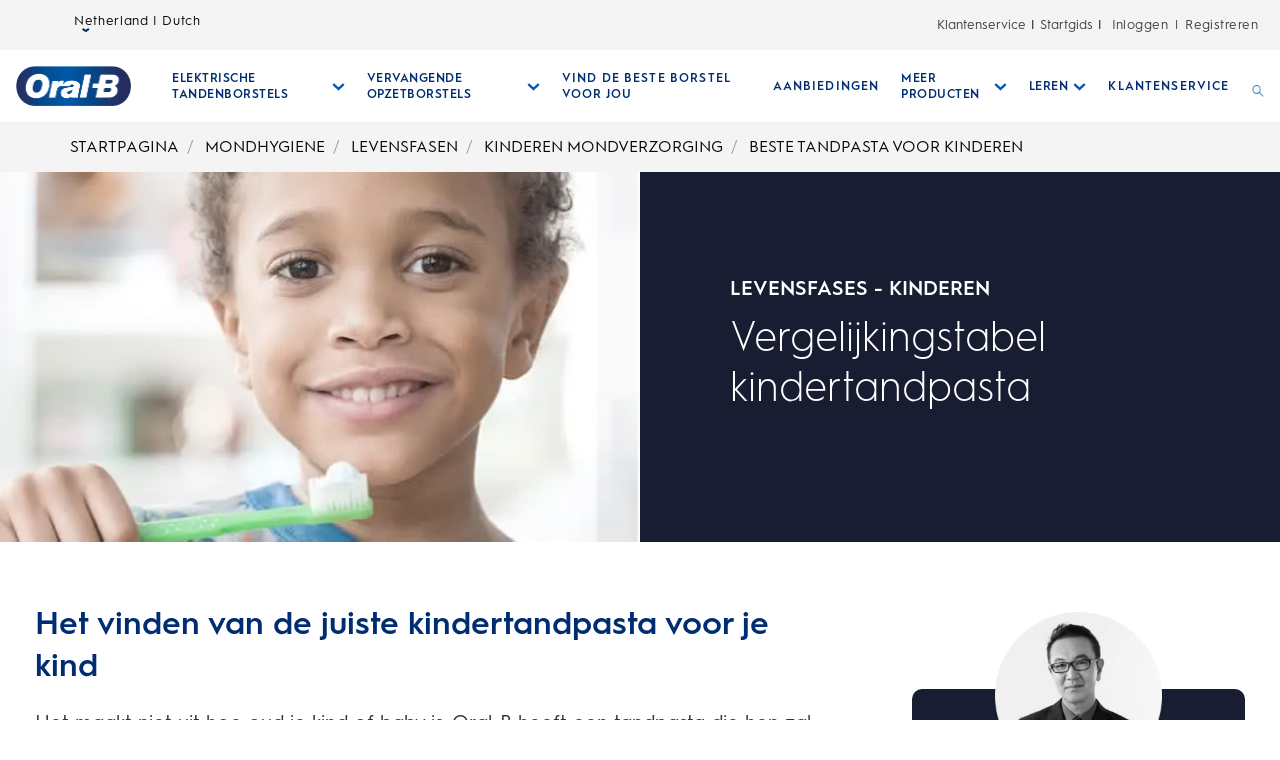

--- FILE ---
content_type: text/html; charset=utf-8
request_url: https://www.oralb.nl/nl-nl/mondhygiene/levensfasen/kinderen-mondverzorging/beste-tandpasta-voor-kinderen
body_size: 61073
content:
<!DOCTYPE html><html lang="nl"><head><meta name="viewport" content="width=device-width, initial-scale=1, minimum-scale=1"/><title>Vergelijkingstabel kindertandpasta | Oral-B</title><link rel="manifest" href="/static/manifest.webmanifest" crossorigin="use-credentials"/><meta charSet="UTF-8"/><meta name="description" content="Hoe oud je kind ook is, Oral-B heeft een tandpasta die het best bij hun behoeften past. Ga naar Oral-B.nl voor meer informatie over de beste tandpasta voor je kind."/><meta name="robots" content="index,follow,max-image-preview:large,max-snippet:-1,max-video-preview:-1"/><meta name="theme-color" content="#0057B8"/><meta name="pagetype" content="article"/><link rel="preconnect" href="https://images.ctfassets.net" crossorigin="anonymous"/><link rel="dns-prefetch" href="https://images.ctfassets.net"/><meta property="og:title" content="Vergelijkingstabel kindertandpasta | Oral-B"/><meta property="og:description" content="Hoe oud je kind ook is, Oral-B heeft een tandpasta die het best bij hun behoeften past. Ga naar Oral-B.nl voor meer informatie over de beste tandpasta voor je kind."/><meta property="og:url" content="https://www.oralb.nl/nl-nl/mondhygiene/levensfasen/kinderen-mondverzorging/beste-tandpasta-voor-kinderen"/><link rel="canonical" href="https://www.oralb.nl/nl-nl/mondhygiene/levensfasen/kinderen-mondverzorging/beste-tandpasta-voor-kinderen"/><link rel="preload" href="https://images.ctfassets.net/ib13ahxjzfwj/68RyEL27gk88bazF8dqs8e/24cb295e50890a0ea56f97f30886ef1f/file.png?fm=webp&amp;q=75" as="image"/><script type="application/ld+json">{
                            "@context": "https://schema.org",
                            "@type": "BlogPosting",
                            "author": "OralB – P&G",
                            "datePublished": "",
                            "dateModified": "",
                            "mainEntityOfPage":{
                                "@type": "WebPage",
                                "@id":"https://www.oralb.nl/nl-nl/mondhygiene/levensfasen/kinderen-mondverzorging/beste-tandpasta-voor-kinderen"
                            },
                            "headline": "Vergelijkingstabel kindertandpasta | Oral-B",
                            "image": {
                                "@type": "ImageObject",
                                "url": ""
                            },
                        "publisher": {
                                "@type": "Organization",
                                "name": "OralB",
                                "url": "https://www.oralb.nl",
                                "logo": {
                                "@type":  "ImageObject",
                                "url": ""
                                }
                            },
                            "description": "Hoe oud je kind ook is, Oral-B heeft een tandpasta die het best bij hun behoeften past. Ga naar Oral-B.nl voor meer informatie over de beste tandpasta voor je kind."
                        }</script><meta name="next-head-count" content="16"/><meta name="ps-key" content="1766-5e39e122282a530012ac5646"/><meta name="ps-country" content="NL"/><meta name="ps-language" content="nl"/><link rel="preload" href="/static/fonts-icomoon/icomoon.woff" as="font" crossorigin="anonymous"/><link rel="preload" href="/static/fonts-icomoon/icomoon.ttf" as="font" crossorigin="anonymous"/><link rel="preload" href="/static/fonts-icomoon/icomoon.eot" as="font" crossorigin="anonymous"/><link rel="preload" href="/static/fonts-icomoon/icomoon.svg" as="font" crossorigin="anonymous"/><link rel="shortcut icon" href="/static/images/favicon/OralB_Favicon-192.png"/><link rel="icon" href="/static/images/favicon/OralB_Favicon-32.png"/><link rel="shortcut icon" sizes="196x196" href="/static/images/favicon/OralB_Favicon-196.png"/><link rel="apple-touch-icon" sizes="180x180" href="/static/images/favicon/OralB_Favicon-180.png"/><link rel="apple-touch-icon" sizes="152x152" href="/static/images/favicon/OralB_Favicon-152.png"/><link rel="apple-touch-icon" sizes="167x167" href="/static/images/favicon/OralB_Favicon-167.png"/><meta name="msapplication-TileColor" content="#FFFFFF"/><meta name="msapplication-TileImage" content="/static/images/favicon/OralB_Favicon-128.png"/><link href="/static/styles/font-face.css" rel="preload stylesheet" as="style"/><link fetchpriority="low" href="/static/fonts/HurmeGeometricSans1-Regular.woff" as="font" crossorigin="anonymous"/><link fetchpriority="low" href="/static/fonts/HurmeGeometricSans1-SemiBold.woff" as="font" crossorigin="anonymous"/><link fetchpriority="low" href="/static/fonts/HurmeGeometricSans1-Bold.woff" as="font" crossorigin="anonymous"/><link fetchpriority="low" href="/static/fonts/HurmeGeometricSans1-Light.woff" as="font" crossorigin="anonymous"/><link rel="preconnect" href="https://images.ctfassets.net" crossorigin="true"/><link fetchpriority="low" rel="dns-prefetch" href="https://www.googletagmanager.com" crossorigin="true"/><link fetchpriority="low" rel="dns-prefetch" href="https://www.google-analytics.com" crossorigin="true"/><link fetchpriority="low" rel="dns-prefetch" href="https://apps.bazaarvoice.com" crossorigin="true"/><link fetchpriority="low" rel="dns-prefetch" href="https://cdn.pricespider.com" crossorigin="true"/><link fetchpriority="low" rel="dns-prefetch" href="https://cdn.cookielaw.org" crossorigin="true"/><link data-next-font="" rel="preconnect" href="/" crossorigin="anonymous"/><link rel="preload" href="/_next/static/css/c9b2856fdae051bb.css" as="style"/><link rel="stylesheet" href="/_next/static/css/c9b2856fdae051bb.css" data-n-g=""/><noscript data-n-css=""></noscript><script defer="" nomodule="" src="/_next/static/chunks/polyfills-42372ed130431b0a.js"></script><script defer="" src="/_next/static/chunks/8175.cf11650010489101.js"></script><script defer="" src="/_next/static/chunks/2141.6baa7f173c21070b.js"></script><script defer="" src="/_next/static/chunks/7136.7722538b9b5003a0.js"></script><script defer="" src="/_next/static/chunks/724.e60878bd773fda02.js"></script><script defer="" src="/_next/static/chunks/4869.be4251a4e6a067e6.js"></script><script defer="" src="/_next/static/chunks/2224.d2914073e632ce4c.js"></script><script defer="" src="/_next/static/chunks/9238.f8cd676f1df9273c.js"></script><script defer="" src="/_next/static/chunks/2623.44104a0f00dcacff.js"></script><script defer="" src="/_next/static/chunks/2954.13483b634c360594.js"></script><script defer="" src="/_next/static/chunks/6273.691ad10ad4825dd8.js"></script><script defer="" src="/_next/static/chunks/176.38bedd9a8d2ea43b.js"></script><script defer="" src="/_next/static/chunks/7218.28fbb0f7f9a11be0.js"></script><script defer="" src="/_next/static/chunks/9673.6cfc04e4aa492c69.js"></script><script defer="" src="/_next/static/chunks/4026.48a77767f595e09b.js"></script><script defer="" src="/_next/static/chunks/3690.0a2d085b582174f1.js"></script><script defer="" src="/_next/static/chunks/7634.536c62217e87f392.js"></script><script defer="" src="/_next/static/chunks/3720.bdc2405f11df28a5.js"></script><script defer="" src="/_next/static/chunks/1722.4be7805be1fd7018.js"></script><script defer="" src="/_next/static/chunks/2923.6fe74c78ec2b00e2.js"></script><script defer="" src="/_next/static/chunks/8146.6879b2584508a883.js"></script><script defer="" src="/_next/static/chunks/5816.3504105db1c07aa4.js"></script><script defer="" src="/_next/static/chunks/9167.09596d1a8f128f2f.js"></script><script defer="" src="/_next/static/chunks/3834.4587f1e12df48442.js"></script><script defer="" src="/_next/static/chunks/921.834710ad09d85508.js"></script><script defer="" src="/_next/static/chunks/5440.f20ac036a6fde5e1.js"></script><script defer="" src="/_next/static/chunks/156.f1dfbaa4d660a03d.js"></script><script defer="" src="/_next/static/chunks/1558.2efacc512eac0198.js"></script><script src="/_next/static/chunks/webpack-c6f819cea8d360d5.js" defer=""></script><script src="/_next/static/chunks/framework-b0ec748c7a4c483a.js" defer=""></script><script src="/_next/static/chunks/main-961c6997f1de1abb.js" defer=""></script><script src="/_next/static/chunks/pages/_app-49c4014cf2681444.js" defer=""></script><script src="/_next/static/chunks/75fc9c18-ce5bce25f6e27a02.js" defer=""></script><script src="/_next/static/chunks/4419-aaad57768ccf3ee4.js" defer=""></script><script src="/_next/static/chunks/8764-af3c278960044fa2.js" defer=""></script><script src="/_next/static/chunks/7066-51d32ffa92531959.js" defer=""></script><script src="/_next/static/chunks/7115-ea494c028fef5cb4.js" defer=""></script><script src="/_next/static/chunks/5626-9e28c7a9ad5a2b98.js" defer=""></script><script src="/_next/static/chunks/1536-133cd7fc6c586001.js" defer=""></script><script src="/_next/static/chunks/4391-852aa27b325e6b95.js" defer=""></script><script src="/_next/static/chunks/4756-66d770634021ec8b.js" defer=""></script><script src="/_next/static/chunks/7872-9c1b0627f6360a3a.js" defer=""></script><script src="/_next/static/chunks/58-2a36c792c1c351f1.js" defer=""></script><script src="/_next/static/chunks/2452-8b916db8f1ab9825.js" defer=""></script><script src="/_next/static/chunks/pages/%5B...slug%5D-c6f1bacdc52ba5a9.js" defer=""></script><script src="/_next/static/Qx7NDkh7NuOHvteq5CnOW/_buildManifest.js" defer=""></script><script src="/_next/static/Qx7NDkh7NuOHvteq5CnOW/_ssgManifest.js" defer=""></script></head><body class="ob-body"><div id="__next"><div><!--$--><div class="ob-wrapper"><div class="layout ob-layout-article-legacy"><div class="zone zone-header ob-full-width-nav" aria-hidden="false" role="banner"><a aria-label="Navigatie overslaan" class="visually-hidden ob-skip-navigation" href="#main">Navigatie overslaan</a><div class="zone announcement" aria-hidden="false"></div><div class="zone ob-utilityBar" aria-hidden="false"><div class="ob-language-selector"><button class="event_button_click ob-language-selector-toggle" aria-label="taalkiezer Netherland | Dutch geselecteerd gesloten" aria-expanded="false" aria-controls="language-overlay" data-action-detail="Open Country Selector Panel">Netherland | Dutch<svg class="ob-icon ob-icon--wideChevronDown ob-language-selector-toggle-icon" viewBox="0 0 32 32" role="presentation" aria-label="" style="width:0.8rem;height:0.8rem;font-size:0.8rem"><polygon class="st0" points="15,17.1 0,6.9 4.7,0 15,6.9 25.3,0 30,6.9"></polygon></svg></button><div id="language-overlay" class="language-overlay ob-language-overlay" style="display:none" role="region" aria-hidden="true"><div class="ob-language-overlay-inner" role="menubar"><div class="ob-language-overlay-header" role="menuitem"><h2 class="ob-language-overlay-title">SELECTEER UW REGIO OF TAAL</h2></div><div role="menubar" class="ob-language-overlay-tabs" aria-label="menu-list"><div role="menuitem" class="ob-language-overlay-tabs-desktop" aria-label="menu-list-desktop"><ul class="mini-nav-regions ob-language-overlay-tabs"><li><h3><a aria-label="AFRICA" class="event_internal_link" data-action-detail="AFRICA" href="#AFRICA-0" data-anchor-id="AFRICA">AFRICA</a></h3></li><li><h3><a aria-label="ASIA PACIFIC" class="event_internal_link" data-action-detail="ASIA-PACIFIC" href="#ASIA-PACIFIC-1" data-anchor-id="ASIA-PACIFIC">ASIA PACIFIC</a></h3></li><li><h3><a aria-label="EUROPE" class="event_internal_link" data-action-detail="EUROPE" href="#EUROPE-2" data-anchor-id="EUROPE">EUROPE</a></h3></li><li><h3><a aria-label="LATIN AMERICA" class="event_internal_link" data-action-detail="LATIN-AMERICA" href="#LATIN-AMERICA-3" data-anchor-id="LATIN-AMERICA">LATIN AMERICA</a></h3></li><li><h3><a aria-label="MIDDLE EAST" class="event_internal_link" data-action-detail="MIDDLE-EAST" href="#MIDDLE-EAST-4" data-anchor-id="MIDDLE-EAST">MIDDLE EAST</a></h3></li><li><h3><a aria-label="NORTH AMERICA" class="event_internal_link" data-action-detail="NORTH-AMERICA" href="#NORTH-AMERICA-5" data-anchor-id="NORTH-AMERICA">NORTH AMERICA</a></h3></li></ul></div></div><div role="menubar" aria-label="language link" class="ob-language-overlay-links"><div role="menuitem" aria-label="language link" class="ob-language-overlay-tabs"><div aria-label="language tab mobile" class="ob-language-overlay-tabs-mobile"><button aria-expanded="false" class="ob-language-overlay-tabs-toggle" aria-label="expanding-menu">Spring naar<span class="ob-language-overlay-tabs-toggle--icon"><svg class="ob-icon ob-icon--chevronDown " viewBox="0 0 32 32" role="presentation" aria-label="" style="fill:white;width:2rem;height:2rem;font-size:2rem"><path d="M12 1 L26 16 L12 31 L8 27 L18 16 L8 5 z"></path></svg></span></button><div role="menuitem" class="ob-language-overlay-tabs-mobile-inner" style="display:none" aria-hidden="true"><ul class="mini-nav-regions"><li><a aria-label="AFRICA" class="event_internal_link" data-action-detail="AFRICA" href="#AFRICA-0" data-anchor-id="AFRICA">AFRICA</a></li><li><a aria-label="ASIA PACIFIC" class="event_internal_link" data-action-detail="ASIA-PACIFIC" href="#ASIA-PACIFIC-1" data-anchor-id="ASIA-PACIFIC">ASIA PACIFIC</a></li><li><a aria-label="EUROPE" class="event_internal_link" data-action-detail="EUROPE" href="#EUROPE-2" data-anchor-id="EUROPE">EUROPE</a></li><li><a aria-label="LATIN AMERICA" class="event_internal_link" data-action-detail="LATIN-AMERICA" href="#LATIN-AMERICA-3" data-anchor-id="LATIN-AMERICA">LATIN AMERICA</a></li><li><a aria-label="MIDDLE EAST" class="event_internal_link" data-action-detail="MIDDLE-EAST" href="#MIDDLE-EAST-4" data-anchor-id="MIDDLE-EAST">MIDDLE EAST</a></li><li><a aria-label="NORTH AMERICA" class="event_internal_link" data-action-detail="NORTH-AMERICA" href="#NORTH-AMERICA-5" data-anchor-id="NORTH-AMERICA">NORTH AMERICA</a></li></ul></div></div></div><ul class="market-selection"><li><h2 class="market-selection-title" data-id="AFRICA" id="AFRICA-0">AFRICA</h2><ul><li><a aria-label="South Africa" class="event_internal_link" data-action-detail="South Africa" href="https://www.oralb.co.za/en-za">South Africa</a></li></ul></li><li><h2 class="market-selection-title" data-id="ASIA-PACIFIC" id="ASIA-PACIFIC-1">ASIA PACIFIC</h2><ul><li><a aria-label="Australia" class="event_internal_link" data-action-detail="Australia" href="https://www.oralb.com.au/">Australia</a></li><li><a aria-label="Chinese Mainland - Greater China" class="event_internal_link" data-action-detail="大中华" href="http://www.oralb.com.cn/">大中华</a></li><li><a aria-label="Taiwan" class="event_internal_link" data-action-detail="Taiwan" href="https://www.oral-b.com.tw/zh-tw">Taiwan</a></li><li><a aria-label="Hongkong SAR - Greater China" class="event_internal_link" data-action-detail="香港" href="https://www.oralb.com.hk/zh-hk">香港</a></li><li><a aria-label="India" class="event_internal_link" data-action-detail="India" href="http://www.oral-b.co.in/">India</a></li><li><a aria-label="Japan" class="event_internal_link" data-action-detail="日本" href="https://www.oralb.braun.co.jp/ja-jp">日本</a></li><li><a aria-label="Korea" class="event_internal_link" data-action-detail="한국" href="https://www.oral-b.co.kr/ko-KR/">한국</a></li><li><a aria-label="New Zealand" class="event_internal_link" data-action-detail="New Zealand" href="https://www.oralb.com.au/en-au">New Zealand</a></li><li><a aria-label="Singapore" class="event_internal_link" data-action-detail="Singapore" href="https://www.oralb.com.sg/en-sg">Singapore</a></li></ul></li><li><h2 class="market-selection-title" data-id="EUROPE" id="EUROPE-2">EUROPE</h2><ul><li><a aria-label="Market - Europe - Belgie" class="event_internal_link" data-action-detail="Belgie" href="https://www.oralb.nl/nl-nl">Belgie</a></li><li><a aria-label="Market - Europe - Belgique" class="event_internal_link" data-action-detail="Belgique" href="https://www.oralb.fr/fr-fr">Belgique</a></li><li><a aria-label="Market - Europe - Croatia" class="event_internal_link" data-action-detail="Croatia" href="https://www.oralb.co.uk/en-gb">Croatia</a></li><li><a aria-label="Market - Europe - Czech Republic" class="event_internal_link" data-action-detail="Czech Republic" href="https://www.oralb.cz/cs-cz">Czech Republic</a></li><li><a aria-label="Market - Europe - Denmark" class="event_internal_link" data-action-detail="Denmark " href="https://www.oralb.dk/da-dk">Denmark </a></li><li><a aria-label="Market - Europe - Deutschland" class="event_internal_link" data-action-detail="Deutschland" href="https://www.oralb.de/de-de">Deutschland</a></li><li><a aria-label="Market - Europe - Espana" class="event_internal_link" data-action-detail="Espana" href="https://www.oralb.es/es-es">Espana</a></li><li><a aria-label="Market - Europe - Estonia" class="event_internal_link" data-action-detail="Estonia" href="https://oralb.com/ee">Estonia</a></li><li><a aria-label="Market - Europe - Finland" class="event_internal_link" data-action-detail="Finland" href="https://www.oralb.fi/fi-fi">Finland</a></li><li><a aria-label="Market - Europe - France" class="event_internal_link" data-action-detail="France" href="https://www.oralb.fr/fr-fr">France</a></li><li><a aria-label="Market - Europe - Greece" class="event_internal_link" data-action-detail="Greece" href="https://www.epithimies.gr/προϊόντα/oral-b">Greece</a></li><li><a aria-label="Market - Europe - Ireland" class="event_internal_link" data-action-detail="Ireland" href="https://www.oralb.co.uk/en-gb">Ireland</a></li><li><a aria-label="Market - Europe - Italia" class="event_internal_link" data-action-detail="Italia" href="https://www.az-oralb.it/it-it">Italia</a></li><li><a aria-label="Market - Europe - Latvija" class="event_internal_link" data-action-detail="Latvija" href="https://oralb.com/lv/">Latvija</a></li><li><a aria-label="Market - Europe - Lithuania" class="event_internal_link" data-action-detail="Lithuania" href="https://oralb.com/lt">Lithuania</a></li><li><a aria-label="Market - Europe - Magyar" class="event_internal_link" data-action-detail="Magyar" href="https://www.kutatasi-kozpont.hu/hu-hu">Magyar</a></li><li><a aria-label="Market - Europe - Nederland" class="event_internal_link" data-action-detail="Nederland" href="https://www.oralb.nl/nl-nl">Nederland</a></li><li><a aria-label="Market - Europe - Norway" class="event_internal_link" data-action-detail="Norway" href="https://www.oralb.no/nb-no">Norway</a></li><li><a aria-label="Market - Europe - Österreich" class="event_internal_link" data-action-detail="Österreich" href="https://www.oralb.de/de-de">Österreich</a></li><li><a aria-label="Market - Europe - Russia" class="event_internal_link" data-action-detail="Россия" href="https://www.oralb-blendamed-institute.ru/ru-ru">Россия</a></li><li><a aria-label="Market - Europe - Polska" class="event_internal_link" data-action-detail="Polska" href="https://www.oralb.pl/pl-pl">Polska</a></li><li><a aria-label="Market - Europe - Portugal" class="event_internal_link" data-action-detail="Portugal" href="https://www.oralb.pt/pt-pt">Portugal</a></li><li><a aria-label="Market - Europe - Schweiz" class="event_internal_link" data-action-detail="Schweiz" href="https://www.oralb.de/de-de">Schweiz</a></li><li><a aria-label="Market - Europe - Sweden" class="event_internal_link" data-action-detail="Sweden" href="https://www.oralb.se/sv-se">Sweden</a></li><li><a aria-label="Market - Europe - Turkey" class="event_internal_link" data-action-detail="Turkey" href="https://www.oralb.com.tr/tr-tr">Turkey</a></li><li><a aria-label="Market - Europe - United Kingdom" class="event_internal_link" data-action-detail="United Kingdom" href="https://www.oralb.co.uk/en-gb">United Kingdom</a></li><li><a aria-label="Market - Europe - Ukraine" class="event_internal_link" data-action-detail="Україна" href="https://www.oral-b.ua/uk-ua">Україна</a></li></ul></li><li><h2 class="market-selection-title" data-id="LATIN-AMERICA" id="LATIN-AMERICA-3">LATIN AMERICA</h2><ul><li><a aria-label="Market - Latin America - Argentina" class="event_internal_link" data-action-detail="Argentina" href="https://latam.oralb.com/es">Argentina</a></li><li><a aria-label="Market - Latin America - Brazil" class="event_internal_link" data-action-detail="Brazil" href="https://oralb.com.br/pt-br">Brazil</a></li><li><a aria-label="Market - Latin America - Chile" class="event_internal_link" data-action-detail="Chile" href="https://latam.oralb.com/es?country=Chile">Chile</a></li><li><a aria-label="Market - Latin America - Colombia " class="event_internal_link" data-action-detail="Colombia " href="https://latam.oralb.com/es?country=Colombia">Colombia </a></li><li><a aria-label="Market - Latin America - Costa Rica" class="event_internal_link" data-action-detail="Costa Rica" href="https://latam.oralb.com/es?country=CostaRica">Costa Rica</a></li><li><a aria-label="Market - Latin America - Ecuador" class="event_internal_link" data-action-detail="Ecuador" href="https://latam.oralb.com/es?country=Ecuador">Ecuador</a></li></ul></li><li><h2 class="market-selection-title" data-id="MIDDLE-EAST" id="MIDDLE-EAST-4">MIDDLE EAST</h2><ul><li><a aria-label="Arabia" class="event_internal_link" data-action-detail="arabia - السعودية" href="https://www.oralbarabia.com/ar-sa">arabia - السعودية</a></li><li><a aria-label="Israel" class="event_internal_link" data-action-detail="ישראל" href="https://www.oralb.co.il/he-il">ישראל</a></li></ul></li><li><h2 class="market-selection-title" data-id="NORTH-AMERICA" id="NORTH-AMERICA-5">NORTH AMERICA</h2><ul><li><a aria-label="Market - North America - United States - English" class="event_internal_link" data-action-detail="United States - English" href="https://oralb.com/en-us">United States - English</a></li><li><a aria-label="Market - North America - Canada - English" class="event_internal_link" data-action-detail="Canada - English" href="https://www.oralb.ca/en-ca">Canada - English</a></li><li><a aria-label="Market - North America - Canada - Français" class="event_internal_link" data-action-detail="Canada - Français" href="https://www.oralb.ca/fr-ca">Canada - Français</a></li></ul></li></ul></div><button class="event_close_window ob-language-overlay-close-btn" aria-label="Sluiten taalkeuze"><svg class="ob-icon ob-icon--close " viewBox="0 0 32 32" role="presentation" aria-label="Sluiten taalkeuze" style="fill:#0057B8;width:2.4rem;height:2.4rem;font-size:2.4rem"><polygon points="30.3,31.7 16,17.4 1.7,31.7 0.3,30.3 14.6,16 0.3,1.7 1.7,0.3 16,14.6 30.3,0.3 31.7,1.7 17.4,16 31.7,30.3"></polygon></svg></button></div></div></div><div class="ob-rich-text-link gethelp-link"><a href="/nl-nl/gethelp" class="event_menu_click" data-action-detail="Klantenservice - iO Series 2">Klantenservice</a></div><div class="ob-rich-text-link "><a href="/nl-nl/startgids/tandenborstel" class="event_menu_click" data-action-detail="start_guide_header">Startgids</a></div><div class="ob-login-navigation"><div class="ob-login-navigation"><a href="/api/auth/login" class="ob-link ob-login-navigation__link ob-login-navigation__link-login event_profile_login" data-action-detail="Inloggen">Inloggen</a><span class="ob-login-navigation__spacer">|</span><a href="/api/auth/signup" class="ob-link ob-login-navigation__link ob-login-navigation__link-register event_profile_register" data-action-detail="Registreren">Registreren</a></div></div></div><nav aria-label="Hoofdmenu" role="navigation" class="main-menu  "><div class="ob-main-menu__mobile__div"><div class="ob-main-menu--mobile"><div class="ob-main-menu  "><div class="ob-main-menu__logo ob-main-menu__logo--mobile"><a href="/nl-nl" data-action-detail="Startpagina" aria-label="Startpagina" class="event_button_click"><div class="ob-mainAsset-wrapper "><img class="" src="https://images.ctfassets.net/ib13ahxjzfwj/29gbBbrme16gxwRQ5NL2wJ/bf506170f57d6560698b85b53180395f/file.png?fm=webp&amp;q=75" aria-hidden="true" alt="" loading="eager" decoding="sync" fetchpriority="high"/></div><span><span>Startpagina</span></span></a></div><div class="ob-main-menu__open-ctn"><button class="event_menu_click" aria-expanded="false" data-action-detail="Open Menu"><span><svg class="ob-icon ob-icon--hamburger " viewBox="0 0 32 32" role="presentation" aria-label="" style="fill:#0057B8;width:2rem;height:2rem;font-size:2rem"><path d="M0.8,0 L31.2,0 C31.6418278,0 32,0.477562934 32,1.06666667 C32,1.6557704 31.6418278,2.13333333 31.2,2.13333333 L0.8,2.13333333 C0.3581722,2.13333333 0,1.6557704 0,1.06666667 L0.8,0 Z M0.8,29.8666667 L31.2,29.8666667 C31.6418278,29.8666667 32,30.3442296 32,30.9333333 C32,31.5224371 31.6418278,32 31.2,32 L0.8,32 C0.3581722,32 0,31.5224371 0,30.9333333 L0.8,29.8666667 Z M0.8,14.9333333 L31.2,14.9333333 C31.6418278,14.9333333 32,15.4108963 32,16 C32,16.5891037 31.6418278,17.0666667 31.2,17.0666667 L0.8,17.0666667 C0.3581722,17.0666667 0,16.5891037 0,16 L0.8,14.9333333 Z"></path></svg><span class="visuallyhidden">Open Menu</span></span></button></div><div class="ob-menu-collapsible"><div><ul id="Hierarchy---Main-Menu" class="ob-main-menu__list " style="opacity:1"></ul></div></div></div></div></div><div class="ob-main-menu__desktop__div"><div class="ob-main-menu  "><div class="ob-main-menu__ctn"><div class="ob-main-menu__logo ob-main-menu__logo--desktop"><a href="/nl-nl" data-action-detail="Startpagina" aria-label="Startpagina" class="event_button_click"><div class="ob-mainAsset-wrapper "><img class="" src="https://images.ctfassets.net/ib13ahxjzfwj/29gbBbrme16gxwRQ5NL2wJ/bf506170f57d6560698b85b53180395f/file.png?fm=webp&amp;q=75" aria-hidden="true" alt="" loading="eager" decoding="sync" fetchpriority="high"/></div><span><span>Startpagina</span></span></a></div><ul id="Hierarchy---Main-Menu" class="ob-main-menu__list "><li class="ob-main-menu__list--item" data-is-logo="false" data-is-language-selector="false" data-is-login-navigation-block="false"><div class="ob-main-menu__mobile__div"><div class="ob-main-menu--mobile"><div class="  "><div class="ob-menu-collapsible"><button class="event_menu_click ob-main-menu__subNav--btn link-button" data-action-detail="Open ELEKTRISCHE TANDENBORSTELS panel" aria-label="Elektrische Tandenborstels submenu ingeklapd" data-child-id="Hierarchy---Electric-toothbrushes"><span><span class="ob-main-menu__subNav--btn-title">ELEKTRISCHE TANDENBORSTELS</span><span class="ob-main-menu__subNav--btn-icon"><svg class="ob-icon ob-icon--chevronDown " viewBox="0 0 32 32" role="presentation" aria-label="" style="fill:#0057B8;width:1.3rem;height:1.3rem;font-size:1.3rem;transform:rotate(90deg)"><path d="M12 1 L26 16 L12 31 L8 27 L18 16 L8 5 z"></path></svg></span></span></button><div><ul id="Hierarchy---Electric-toothbrushes" class="ob-main-menu__list ob-main-menu__subNav--ctn" style="opacity:1"></ul></div></div></div></div></div><div class="ob-main-menu__desktop__div"><div class="  "><div class=""><button class="event_menu_click ob-main-menu__subNav--btn link-button" data-action-detail="Open ELEKTRISCHE TANDENBORSTELS panel" aria-label="Elektrische Tandenborstels submenu ingeklapd" data-child-id="Hierarchy---Electric-toothbrushes"><span><span class="ob-main-menu__subNav--btn-title">ELEKTRISCHE TANDENBORSTELS</span><span class="ob-main-menu__subNav--btn-icon"><svg class="ob-icon ob-icon--chevronDown " viewBox="0 0 32 32" role="presentation" aria-label="" style="fill:#0057B8;width:1.3rem;height:1.3rem;font-size:1.3rem;transform:rotate(90deg)"><path d="M12 1 L26 16 L12 31 L8 27 L18 16 L8 5 z"></path></svg></span></span></button></div></div></div></li><li class="ob-main-menu__list--item" data-is-logo="false" data-is-language-selector="false" data-is-login-navigation-block="false"><div class="ob-main-menu__mobile__div"><div class="ob-main-menu--mobile"><div class="  "><div class="ob-menu-collapsible"><button class="event_menu_click ob-main-menu__subNav--btn link-button" data-action-detail="Open VERVANGENDE OPZETBORSTELS panel" aria-label="Vervangende Opzetborstels submenu ingeklapd" data-child-id="Hierarchy---Replacement-Brush-Heads"><span><span class="ob-main-menu__subNav--btn-title">VERVANGENDE OPZETBORSTELS</span><span class="ob-main-menu__subNav--btn-icon"><svg class="ob-icon ob-icon--chevronDown " viewBox="0 0 32 32" role="presentation" aria-label="" style="fill:#0057B8;width:1.3rem;height:1.3rem;font-size:1.3rem;transform:rotate(90deg)"><path d="M12 1 L26 16 L12 31 L8 27 L18 16 L8 5 z"></path></svg></span></span></button><div><ul id="Hierarchy---Replacement-Brush-Heads" class="ob-main-menu__list ob-main-menu__subNav--ctn" style="opacity:1"></ul></div></div></div></div></div><div class="ob-main-menu__desktop__div"><div class="  "><div class=""><button class="event_menu_click ob-main-menu__subNav--btn link-button" data-action-detail="Open VERVANGENDE OPZETBORSTELS panel" aria-label="Vervangende Opzetborstels submenu ingeklapd" data-child-id="Hierarchy---Replacement-Brush-Heads"><span><span class="ob-main-menu__subNav--btn-title">VERVANGENDE OPZETBORSTELS</span><span class="ob-main-menu__subNav--btn-icon"><svg class="ob-icon ob-icon--chevronDown " viewBox="0 0 32 32" role="presentation" aria-label="" style="fill:#0057B8;width:1.3rem;height:1.3rem;font-size:1.3rem;transform:rotate(90deg)"><path d="M12 1 L26 16 L12 31 L8 27 L18 16 L8 5 z"></path></svg></span></span></button></div></div></div></li><li class="ob-main-menu__list--item" data-is-logo="false" data-is-language-selector="false" data-is-login-navigation-block="false"><a href="/nl-nl/MijnBesteTandenborstel" data-action-detail="VIND DE BESTE BORSTEL VOOR JOU" aria-label="VIND DE BESTE BORSTEL VOOR JOU" class="event_button_click"><span><span>VIND DE BESTE BORSTEL VOOR JOU</span></span></a></li><li class="ob-main-menu__list--item" data-is-logo="false" data-is-language-selector="false" data-is-login-navigation-block="false"><a href="/nl-nl/speciale-aanbiedingen" data-action-detail="AANBIEDINGEN" aria-label="AANBIEDINGEN" class="event_menu_click"><span><span>AANBIEDINGEN</span></span></a></li><li class="ob-main-menu__list--item" data-is-logo="false" data-is-language-selector="false" data-is-login-navigation-block="false"><div class="ob-main-menu__mobile__div"><div class="ob-main-menu--mobile"><div class="  "><div class="ob-menu-collapsible"><button class="event_menu_click ob-main-menu__subNav--btn link-button" data-action-detail="Open MEER PRODUCTEN panel" aria-label="Meer Producten submenu ingeklapd" data-child-id="Hierarchy---More-Products"><span><span class="ob-main-menu__subNav--btn-title">MEER PRODUCTEN</span><span class="ob-main-menu__subNav--btn-icon"><svg class="ob-icon ob-icon--chevronDown " viewBox="0 0 32 32" role="presentation" aria-label="" style="fill:#0057B8;width:1.3rem;height:1.3rem;font-size:1.3rem;transform:rotate(90deg)"><path d="M12 1 L26 16 L12 31 L8 27 L18 16 L8 5 z"></path></svg></span></span></button><div><ul id="Hierarchy---More-Products" class="ob-main-menu__list ob-main-menu__subNav--ctn" style="opacity:1"></ul></div></div></div></div></div><div class="ob-main-menu__desktop__div"><div class="  "><div class=""><button class="event_menu_click ob-main-menu__subNav--btn link-button" data-action-detail="Open MEER PRODUCTEN panel" aria-label="Meer Producten submenu ingeklapd" data-child-id="Hierarchy---More-Products"><span><span class="ob-main-menu__subNav--btn-title">MEER PRODUCTEN</span><span class="ob-main-menu__subNav--btn-icon"><svg class="ob-icon ob-icon--chevronDown " viewBox="0 0 32 32" role="presentation" aria-label="" style="fill:#0057B8;width:1.3rem;height:1.3rem;font-size:1.3rem;transform:rotate(90deg)"><path d="M12 1 L26 16 L12 31 L8 27 L18 16 L8 5 z"></path></svg></span></span></button></div></div></div></li><li class="ob-main-menu__list--item ob-main-menu-learn-section" data-is-logo="false" data-is-language-selector="false" data-is-login-navigation-block="false"><div class="ob-main-menu__mobile__div"><div class="ob-main-menu--mobile"><div class="  "><div class="ob-menu-collapsible"><button class="event_menu_click ob-main-menu__subNav--btn link-button" data-action-detail="Open LEREN panel" aria-label="Leren submenu ingeklapd" data-child-id="Hierarchy---Learn"><span><span class="ob-main-menu__subNav--btn-title">LEREN</span><span class="ob-main-menu__subNav--btn-icon"><svg class="ob-icon ob-icon--chevronDown " viewBox="0 0 32 32" role="presentation" aria-label="" style="fill:#0057B8;width:1.3rem;height:1.3rem;font-size:1.3rem;transform:rotate(90deg)"><path d="M12 1 L26 16 L12 31 L8 27 L18 16 L8 5 z"></path></svg></span></span></button><div><ul id="Hierarchy---Learn" class="ob-main-menu__list ob-main-menu__subNav--ctn" style="opacity:1"></ul></div></div></div></div></div><div class="ob-main-menu__desktop__div"><div class="  "><div class=""><button class="event_menu_click ob-main-menu__subNav--btn link-button" data-action-detail="Open LEREN panel" aria-label="Leren submenu ingeklapd" data-child-id="Hierarchy---Learn"><span><span class="ob-main-menu__subNav--btn-title">LEREN</span><span class="ob-main-menu__subNav--btn-icon"><svg class="ob-icon ob-icon--chevronDown " viewBox="0 0 32 32" role="presentation" aria-label="" style="fill:#0057B8;width:1.3rem;height:1.3rem;font-size:1.3rem;transform:rotate(90deg)"><path d="M12 1 L26 16 L12 31 L8 27 L18 16 L8 5 z"></path></svg></span></span></button></div></div></div></li><li class="ob-main-menu__list--item" data-is-logo="false" data-is-language-selector="false" data-is-login-navigation-block="false"><a href="/nl-nl/gethelp" data-action-detail="Klantenservice - iO Series 2" aria-label="KLANTENSERVICE" class="event_menu_click"><span><span>KLANTENSERVICE</span></span></a></li><li class="ob-main-menu__list--item ob-main-menu__search--ctn" data-is-logo="false" data-is-language-selector="false" data-is-login-navigation-block="false"><a href="/nl-nl/zoekresultaten" data-action-detail="ZOEKEN" aria-label="ZOEKEN" class="event_button_click"><div class="ob-mainAsset-wrapper "><img class="" src="https://images.ctfassets.net/ib13ahxjzfwj/12SZ8myb5fxsv29kmYZEaf/b2730e39872ed50277899588ca722756/file.png?fm=webp&amp;q=75" aria-hidden="true" alt="" loading="eager" decoding="sync" fetchpriority="high"/></div><span><span>ZOEKEN</span></span></a></li></ul></div></div></div></nav><nav class="breadcrumb-main" aria-label="Breadcrumb" id="breadcrumb-main"><ul class="breadcrumb" itemscope="" aria-label="Breadcrumbs"><li><span class="op-breadcrumb-loading">Loading</span></li></ul></nav></div><div class="zone body ob-zone-body-article-legacy" id="main" aria-hidden="false" role="main"><div class="Article-hero-banner flex flex-col md:grid md:grid-cols-2  min-h-37" id="Article-Hero-Block---Legacy"><div class="my-class w-full h-full mt-0"><div class="ob-mainAsset-wrapper ob-mini-content-dektop-image min-h-37 w-full "><img class="" src="https://images.ctfassets.net/ib13ahxjzfwj/68RyEL27gk88bazF8dqs8e/24cb295e50890a0ea56f97f30886ef1f/file.png?fm=webp&amp;q=75" aria-hidden="false" alt="" loading="eager" decoding="sync" fetchpriority="high"/></div></div><div class="bg-revamp_bg flex flex-col items-start min-h-20 md:min-h-37 justify-center p-3 pr-8 lg:py-0 lg:px-5 2lg:px-9 mt-0"><p class="font-semi-bold text-revamp_white text-base lg:text-xl leading-tight tracking-normal mb-4">LEVENSFASES - KINDEREN</p><h1 class="font-light text-revamp_white text-28 lg:text-4xl xl:text-5xl leading-tight tracking-normal mt-0">Vergelijkingstabel kindertandpasta</h1></div></div><!--$--><div class="lazyload-placeholder"></div><!--/$--><!--$--><div class="lazyload-placeholder"></div><!--/$--></div><div class="zone after-body" aria-hidden="false" role="region"></div><div class="lazyload-placeholder"></div><div class="zone zone-sidebar-overlay" aria-hidden="false" role="complementary"><div class="ob-product-overlay io"><div class="ob-product-overlay__wrapper " role="dialog" aria-modal="false" aria-label="Product Purchase Options" tabindex="-1"><div id="ob-product-overlay__content"><div class="ps-widget" ps-sku="" data-action-detail=""></div></div></div></div></div><div class="zone zone-Cookie Consent" aria-label="Cookie consent container" aria-hidden="false" role="complementary"></div><div class="zone ob-shop-block" aria-hidden="false"></div></div></div><!--/$--><!--$--><!--/$--></div></div><script id="__NEXT_DATA__" type="application/json">{"props":{"pageProps":{"faq":null,"page":null,"article":{"metadata":{"tags":[],"concepts":[]},"sys":{"space":{"sys":{"type":"Link","linkType":"Space","id":"ib13ahxjzfwj"}},"id":"7sf8X6HXYulRfEro4zbLQE","type":"Entry","createdAt":"2021-12-29T11:54:03.396Z","updatedAt":"2022-02-02T06:30:03.444Z","environment":{"sys":{"id":"master","type":"Link","linkType":"Environment"}},"publishedVersion":9,"revision":2,"contentType":{"sys":{"type":"Link","linkType":"ContentType","id":"article"}},"locale":"nl-NL"},"fields":{"name":" Article - Vergelijkingstabel kindertandpasta","backgroundAsset":{"metadata":{"tags":[],"concepts":[]},"sys":{"space":{"sys":{"type":"Link","linkType":"Space","id":"ib13ahxjzfwj"}},"id":"64KXujDGOpkevqG1klF0Zf","type":"Entry","createdAt":"2021-12-29T11:53:31.558Z","updatedAt":"2022-06-09T02:45:55.467Z","environment":{"sys":{"id":"master","type":"Link","linkType":"Environment"}},"publishedVersion":8,"revision":3,"contentType":{"sys":{"type":"Link","linkType":"ContentType","id":"cloudinaryImage"}},"locale":"nl-NL"},"fields":{"name":"Article Image - Vergelijkingstabel kindertandpasta","alternateText":"Vergelijkingstabel kindertandpasta","imageRendition":{"metadata":{"tags":[],"concepts":[]},"sys":{"space":{"sys":{"type":"Link","linkType":"Space","id":"ib13ahxjzfwj"}},"id":"5t4cCoWztPiME4o0u6J9D","type":"Entry","createdAt":"2021-12-29T11:53:28.135Z","updatedAt":"2021-12-29T11:53:28.135Z","environment":{"sys":{"id":"master","type":"Link","linkType":"Environment"}},"publishedVersion":3,"revision":1,"contentType":{"sys":{"type":"Link","linkType":"ContentType","id":"imageRendition"}},"locale":"nl-NL"},"fields":{"name":"Rendition - 643 x 350","aspectRatio":1.837142857142857,"contentType":"imageRendition"}},"isPreload":true,"asset":{"metadata":{"tags":[],"concepts":[]},"sys":{"space":{"sys":{"type":"Link","linkType":"Space","id":"ib13ahxjzfwj"}},"id":"68RyEL27gk88bazF8dqs8e","type":"Asset","createdAt":"2022-06-08T21:42:01.251Z","updatedAt":"2022-06-08T21:42:01.251Z","environment":{"sys":{"id":"master","type":"Link","linkType":"Environment"}},"publishedVersion":3,"revision":1,"locale":"nl-NL"},"fields":{"title":"pgone/oralb/nl-nl/prod/images/aucd43vgu7y8nllxvycg","file":{"url":"//images.ctfassets.net/ib13ahxjzfwj/68RyEL27gk88bazF8dqs8e/24cb295e50890a0ea56f97f30886ef1f/file.png","details":{"size":13253,"image":{"width":643,"height":350}},"fileName":"file.png","contentType":"image/jpeg"},"contentType":"Asset"}},"contentType":"cloudinaryImage"}},"articleOverview":{"metadata":{"tags":[],"concepts":[]},"sys":{"space":{"sys":{"type":"Link","linkType":"Space","id":"ib13ahxjzfwj"}},"id":"15rIPud3TGM5lDxNSSpHrv","type":"Entry","createdAt":"2021-12-29T11:54:43.587Z","updatedAt":"2022-02-03T07:21:04.124Z","environment":{"sys":{"id":"master","type":"Link","linkType":"Environment"}},"publishedVersion":10,"revision":2,"contentType":{"sys":{"type":"Link","linkType":"ContentType","id":"articleOverview"}},"locale":"nl-NL"},"fields":{"name":"Article Overview - Vergelijkingstabel kindertandpasta","title":"Vergelijkingstabel kindertandpasta","pageMapping":"/article","slug":{"metadata":{"tags":[],"concepts":[]},"sys":{"space":{"sys":{"type":"Link","linkType":"Space","id":"ib13ahxjzfwj"}},"id":"YCq765gz1YWaO5JY6Pb7d","type":"Entry","createdAt":"2021-12-29T11:54:39.126Z","updatedAt":"2025-06-27T08:26:54.733Z","environment":{"sys":{"id":"master","type":"Link","linkType":"Environment"}},"publishedVersion":18,"revision":4,"contentType":{"sys":{"type":"Link","linkType":"ContentType","id":"pagePath"}},"locale":"nl-NL"},"fields":{"slug":"/nl-nl/mondhygiene/levensfasen/kinderen-mondverzorging/beste-tandpasta-voor-kinderen","disabled":false,"searchable":true,"alternativeUrlList":[{"metadata":{"tags":[],"concepts":[]},"sys":{"space":{"sys":{"type":"Link","linkType":"Space","id":"ib13ahxjzfwj"}},"id":"3WrQVwfBgXVCbeRobeTvsM","type":"Entry","createdAt":"2023-07-14T11:48:58.258Z","updatedAt":"2023-07-14T11:48:58.258Z","environment":{"sys":{"id":"master","type":"Link","linkType":"Environment"}},"publishedVersion":2,"revision":1,"contentType":{"sys":{"type":"Link","linkType":"ContentType","id":"alternativeUrl"}},"locale":"nl-NL"},"fields":{"url":"https://www.oralb.nl/nl-nl/mondhygiene/levensfasen/kinderen-mondverzorging/beste-tandpasta-voor-kinderen","locale":"nl-nl","contentType":"alternativeUrl"}},{"metadata":{"tags":[],"concepts":[]},"sys":{"space":{"sys":{"type":"Link","linkType":"Space","id":"ib13ahxjzfwj"}},"id":"5bDeLQkEMsJqHVNnRM4ojk","type":"Entry","createdAt":"2023-07-14T11:49:08.546Z","updatedAt":"2023-07-14T11:49:08.546Z","environment":{"sys":{"id":"master","type":"Link","linkType":"Environment"}},"publishedVersion":2,"revision":1,"contentType":{"sys":{"type":"Link","linkType":"ContentType","id":"alternativeUrl"}},"locale":"nl-NL"},"fields":{"url":"https://www.oralb.co.uk/en-gb/oral-health/life-stages/kids/best-kids-toothpaste","locale":"en-nl","contentType":"alternativeUrl"}},{"metadata":{"tags":[],"concepts":[]},"sys":{"space":{"sys":{"type":"Link","linkType":"Space","id":"ib13ahxjzfwj"}},"id":"2t4kVlkBELzXPBOmQ9gYxJ","type":"Entry","createdAt":"2023-07-14T11:49:18.266Z","updatedAt":"2023-07-14T11:49:18.266Z","environment":{"sys":{"id":"master","type":"Link","linkType":"Environment"}},"publishedVersion":2,"revision":1,"contentType":{"sys":{"type":"Link","linkType":"ContentType","id":"alternativeUrl"}},"locale":"nl-NL"},"fields":{"url":"https://www.oralb.nl/nl-nl/mondhygiene/levensfasen/kinderen-mondverzorging/beste-tandpasta-voor-kinderen","locale":"nl-be","contentType":"alternativeUrl"}},{"metadata":{"tags":[],"concepts":[]},"sys":{"space":{"sys":{"type":"Link","linkType":"Space","id":"ib13ahxjzfwj"}},"id":"lWRzkGNqWWZtG6f5DYsFW","type":"Entry","createdAt":"2023-07-14T11:49:27.781Z","updatedAt":"2023-07-14T11:49:27.781Z","environment":{"sys":{"id":"master","type":"Link","linkType":"Environment"}},"publishedVersion":2,"revision":1,"contentType":{"sys":{"type":"Link","linkType":"ContentType","id":"alternativeUrl"}},"locale":"nl-NL"},"fields":{"url":"https://www.oralb.nl/nl-nl/mondhygiene/levensfasen/kinderen-mondverzorging/beste-tandpasta-voor-kinderen","locale":"nl-ch","contentType":"alternativeUrl"}},{"metadata":{"tags":[],"concepts":[]},"sys":{"space":{"sys":{"type":"Link","linkType":"Space","id":"ib13ahxjzfwj"}},"id":"26OMqXPM1S8jA648wbNrqu","type":"Entry","createdAt":"2024-03-08T13:09:05.299Z","updatedAt":"2024-03-08T13:09:05.299Z","environment":{"sys":{"id":"master","type":"Link","linkType":"Environment"}},"publishedVersion":2,"revision":1,"contentType":{"sys":{"type":"Link","linkType":"ContentType","id":"alternativeUrl"}},"locale":"nl-NL"},"fields":{"url":"https://www.oralb.co.uk/en-gb/oral-health/life-stages/kids/best-kids-toothpaste","locale":"en","contentType":"alternativeUrl"}},{"metadata":{"tags":[],"concepts":[]},"sys":{"space":{"sys":{"type":"Link","linkType":"Space","id":"ib13ahxjzfwj"}},"id":"79CuAEKJM9HkYW8Vwj4idn","type":"Entry","createdAt":"2024-03-08T13:09:20.898Z","updatedAt":"2024-03-08T13:09:20.898Z","environment":{"sys":{"id":"master","type":"Link","linkType":"Environment"}},"publishedVersion":2,"revision":1,"contentType":{"sys":{"type":"Link","linkType":"ContentType","id":"alternativeUrl"}},"locale":"nl-NL"},"fields":{"url":"https://www.oralb.co.uk/en-gb/oral-health/life-stages/kids/best-kids-toothpaste","locale":"en-gb","contentType":"alternativeUrl"}},{"metadata":{"tags":[],"concepts":[]},"sys":{"space":{"sys":{"type":"Link","linkType":"Space","id":"ib13ahxjzfwj"}},"id":"7EZ6mdvJkfFqO8Fvf5dEB8","type":"Entry","createdAt":"2024-03-08T13:09:31.980Z","updatedAt":"2024-03-08T13:09:31.980Z","environment":{"sys":{"id":"master","type":"Link","linkType":"Environment"}},"publishedVersion":2,"revision":1,"contentType":{"sys":{"type":"Link","linkType":"ContentType","id":"alternativeUrl"}},"locale":"nl-NL"},"fields":{"url":"https://www.oralb.co.uk/en-gb/oral-health/life-stages/kids/best-kids-toothpaste","locale":"en-ch","contentType":"alternativeUrl"}},{"metadata":{"tags":[],"concepts":[]},"sys":{"space":{"sys":{"type":"Link","linkType":"Space","id":"ib13ahxjzfwj"}},"id":"3jjBKCr5vt6YokzVT1DvMa","type":"Entry","createdAt":"2024-03-08T13:09:43.075Z","updatedAt":"2024-03-08T13:09:43.075Z","environment":{"sys":{"id":"master","type":"Link","linkType":"Environment"}},"publishedVersion":2,"revision":1,"contentType":{"sys":{"type":"Link","linkType":"ContentType","id":"alternativeUrl"}},"locale":"nl-NL"},"fields":{"url":"https://www.az-oralb.it/it-it/igiene-orale/fasi-della-vita/bambini/confronto-dei-dentifrici-per-bambini","locale":"it-it","contentType":"alternativeUrl"}},{"metadata":{"tags":[],"concepts":[]},"sys":{"space":{"sys":{"type":"Link","linkType":"Space","id":"ib13ahxjzfwj"}},"id":"79pHTATxA58EFfTLIPzvzC","type":"Entry","createdAt":"2024-03-08T13:09:51.400Z","updatedAt":"2024-03-08T13:09:51.400Z","environment":{"sys":{"id":"master","type":"Link","linkType":"Environment"}},"publishedVersion":2,"revision":1,"contentType":{"sys":{"type":"Link","linkType":"ContentType","id":"alternativeUrl"}},"locale":"nl-NL"},"fields":{"url":"https://www.oralb.pt/pt-pt/saude-oral/fases-da-vida/criancas/tabela-de-comparacao-de-pastas-de-dentes-infantis","locale":"pt-pt","contentType":"alternativeUrl"}},{"metadata":{"tags":[],"concepts":[]},"sys":{"space":{"sys":{"type":"Link","linkType":"Space","id":"ib13ahxjzfwj"}},"id":"30kxjmQtgaaMxE8b4VHoFS","type":"Entry","createdAt":"2025-06-27T08:26:40.210Z","updatedAt":"2025-06-27T08:26:40.210Z","environment":{"sys":{"id":"master","type":"Link","linkType":"Environment"}},"publishedVersion":2,"revision":1,"contentType":{"sys":{"type":"Link","linkType":"ContentType","id":"alternativeUrl"}},"locale":"nl-NL"},"fields":{"url":"https://www.oralb.es/es-es/salud-oral/etapas-de-vida/ninos/grafico-de-comparacion-de-pastas-de-dientes-infantiles","locale":"es-es","contentType":"alternativeUrl"}},{"metadata":{"tags":[],"concepts":[]},"sys":{"space":{"sys":{"type":"Link","linkType":"Space","id":"ib13ahxjzfwj"}},"id":"4ZbdSRpQ90fCZQeYGHe4CN","type":"Entry","createdAt":"2025-06-27T08:26:47.977Z","updatedAt":"2025-06-27T08:26:47.977Z","environment":{"sys":{"id":"master","type":"Link","linkType":"Environment"}},"publishedVersion":2,"revision":1,"contentType":{"sys":{"type":"Link","linkType":"ContentType","id":"alternativeUrl"}},"locale":"nl-NL"},"fields":{"url":"https://www.oralb.fr/fr-fr/sante-bucco-dentaire/sante-dentaire-par-age/enfants/dentifrice-pour-enfants","locale":"fr-fr","contentType":"alternativeUrl"}}],"contentType":"pagePath"}},"thumbnailImage":{"metadata":{"tags":[],"concepts":[]},"sys":{"space":{"sys":{"type":"Link","linkType":"Space","id":"ib13ahxjzfwj"}},"id":"64KXujDGOpkevqG1klF0Zf","type":"Entry","createdAt":"2021-12-29T11:53:31.558Z","updatedAt":"2022-06-09T02:45:55.467Z","environment":{"sys":{"id":"master","type":"Link","linkType":"Environment"}},"publishedVersion":8,"revision":3,"contentType":{"sys":{"type":"Link","linkType":"ContentType","id":"cloudinaryImage"}},"locale":"nl-NL"},"fields":{"name":"Article Image - Vergelijkingstabel kindertandpasta","alternateText":"Vergelijkingstabel kindertandpasta","imageRendition":{"metadata":{"tags":[],"concepts":[]},"sys":{"space":{"sys":{"type":"Link","linkType":"Space","id":"ib13ahxjzfwj"}},"id":"5t4cCoWztPiME4o0u6J9D","type":"Entry","createdAt":"2021-12-29T11:53:28.135Z","updatedAt":"2021-12-29T11:53:28.135Z","environment":{"sys":{"id":"master","type":"Link","linkType":"Environment"}},"publishedVersion":3,"revision":1,"contentType":{"sys":{"type":"Link","linkType":"ContentType","id":"imageRendition"}},"locale":"nl-NL"},"fields":{"name":"Rendition - 643 x 350","aspectRatio":1.837142857142857,"contentType":"imageRendition"}},"isPreload":true,"asset":{"metadata":{"tags":[],"concepts":[]},"sys":{"space":{"sys":{"type":"Link","linkType":"Space","id":"ib13ahxjzfwj"}},"id":"68RyEL27gk88bazF8dqs8e","type":"Asset","createdAt":"2022-06-08T21:42:01.251Z","updatedAt":"2022-06-08T21:42:01.251Z","environment":{"sys":{"id":"master","type":"Link","linkType":"Environment"}},"publishedVersion":3,"revision":1,"locale":"nl-NL"},"fields":{"title":"pgone/oralb/nl-nl/prod/images/aucd43vgu7y8nllxvycg","file":{"url":"//images.ctfassets.net/ib13ahxjzfwj/68RyEL27gk88bazF8dqs8e/24cb295e50890a0ea56f97f30886ef1f/file.png","details":{"size":13253,"image":{"width":643,"height":350}},"fileName":"file.png","contentType":"image/jpeg"},"contentType":"Asset"}},"contentType":"cloudinaryImage"}},"contentType":"articleOverview"}},"metadata":{"metadata":{"tags":[],"concepts":[]},"sys":{"space":{"sys":{"type":"Link","linkType":"Space","id":"ib13ahxjzfwj"}},"id":"6IYSIDZ34t713epADdkZpF","type":"Entry","createdAt":"2021-12-29T11:54:22.343Z","updatedAt":"2021-12-29T11:54:22.343Z","environment":{"sys":{"id":"master","type":"Link","linkType":"Environment"}},"publishedVersion":6,"revision":1,"contentType":{"sys":{"type":"Link","linkType":"ContentType","id":"metadata"}},"locale":"nl-NL"},"fields":{"name":"Metadata - Vergelijkingstabel kindertandpasta","metaTitle":"Vergelijkingstabel kindertandpasta | Oral-B","metaDescription":"Hoe oud je kind ook is, Oral-B heeft een tandpasta die het best bij hun behoeften past. Ga naar Oral-B.nl voor meer informatie over de beste tandpasta voor je kind.","openGraphPageTitle":"Vergelijkingstabel kindertandpasta | Oral-B","openGraphDescription":"Hoe oud je kind ook is, Oral-B heeft een tandpasta die het best bij hun behoeften past. Ga naar Oral-B.nl voor meer informatie over de beste tandpasta voor je kind.","noIndex":false,"noFollow":false,"canonicalUrl":"/nl-nl/mondhygiene/levensfasen/kinderen-mondverzorging/beste-tandpasta-voor-kinderen","contentType":"metadata","pageType":"article"}},"blocks":[{"metadata":{"tags":[],"concepts":[]},"sys":{"space":{"sys":{"type":"Link","linkType":"Space","id":"ib13ahxjzfwj"}},"id":"5U8XDUdOHF3WvNobTfmHle","type":"Entry","createdAt":"2020-07-06T01:20:11.351Z","updatedAt":"2025-07-23T13:54:19.299Z","environment":{"sys":{"id":"master","type":"Link","linkType":"Environment"}},"publishedVersion":31,"revision":14,"contentType":{"sys":{"type":"Link","linkType":"ContentType","id":"layout"}},"locale":"nl-NL"},"fields":{"name":"Layout - Article - Legacy","classNames":"ob-layout-article-legacy","blocks":[{"metadata":{"tags":[],"concepts":[]},"sys":{"space":{"sys":{"type":"Link","linkType":"Space","id":"ib13ahxjzfwj"}},"id":"2xevRe40oUd5Qd6gQrI1uY","type":"Entry","createdAt":"2020-07-06T00:36:41.506Z","updatedAt":"2023-03-06T11:50:08.891Z","environment":{"sys":{"id":"master","type":"Link","linkType":"Environment"}},"publishedVersion":13,"revision":7,"contentType":{"sys":{"type":"Link","linkType":"ContentType","id":"zone"}},"locale":"nl-NL"},"fields":{"name":"Zone - Header","classNames":"zone-header ob-full-width-nav","role":"banner","blocks":[{"metadata":{"tags":[],"concepts":[]},"sys":{"space":{"sys":{"type":"Link","linkType":"Space","id":"ib13ahxjzfwj"}},"id":"2Fxl7BHUa60hIN41xvhZDT","type":"Entry","createdAt":"2020-07-06T01:22:22.404Z","updatedAt":"2020-07-06T01:22:22.404Z","environment":{"sys":{"id":"master","type":"Link","linkType":"Environment"}},"publishedVersion":1,"revision":1,"contentType":{"sys":{"type":"Link","linkType":"ContentType","id":"skipNavigationBlock"}},"locale":"nl-NL"},"fields":{"name":"Skip Navigation Block","label":{"metadata":{"tags":[],"concepts":[]},"sys":{"space":{"sys":{"type":"Link","linkType":"Space","id":"ib13ahxjzfwj"}},"id":"7FGwUVnGhfgm6emo6dToRP","type":"Entry","createdAt":"2020-07-06T01:44:48.772Z","updatedAt":"2020-07-16T21:13:48.418Z","environment":{"sys":{"id":"master","type":"Link","linkType":"Environment"}},"publishedVersion":3,"revision":2,"contentType":{"sys":{"type":"Link","linkType":"ContentType","id":"label"}},"locale":"nl-NL"},"fields":{"text":"Navigatie overslaan","contentType":"label"}},"targetID":"main","contentType":"skipNavigationBlock"}},{"metadata":{"tags":[],"concepts":[]},"sys":{"space":{"sys":{"type":"Link","linkType":"Space","id":"ib13ahxjzfwj"}},"id":"27B2BW953yOQVsWN4ghlkR","type":"Entry","createdAt":"2020-07-06T01:21:51.271Z","updatedAt":"2024-06-12T08:47:07.472Z","environment":{"sys":{"id":"master","type":"Link","linkType":"Environment"}},"publishedVersion":19,"revision":10,"contentType":{"sys":{"type":"Link","linkType":"ContentType","id":"zone"}},"locale":"nl-NL"},"fields":{"name":"Zone - Announcement","classNames":"announcement","contentType":"zone"}},{"metadata":{"tags":[],"concepts":[]},"sys":{"space":{"sys":{"type":"Link","linkType":"Space","id":"ib13ahxjzfwj"}},"id":"5e3kJ4yRWmvQ61gDPuTI28","type":"Entry","createdAt":"2020-07-06T01:21:53.323Z","updatedAt":"2025-07-29T11:30:59.751Z","environment":{"sys":{"id":"master","type":"Link","linkType":"Environment"}},"publishedVersion":31,"revision":13,"contentType":{"sys":{"type":"Link","linkType":"ContentType","id":"zone"}},"locale":"nl-NL"},"fields":{"name":"Zone - Utility Bar","classNames":"ob-utilityBar","blocks":[{"metadata":{"tags":[],"concepts":[]},"sys":{"space":{"sys":{"type":"Link","linkType":"Space","id":"ib13ahxjzfwj"}},"id":"2SpZw8FAiJqxEWej0VftJK","type":"Entry","createdAt":"2020-07-06T00:30:28.792Z","updatedAt":"2023-01-10T12:12:05.355Z","environment":{"sys":{"id":"master","type":"Link","linkType":"Environment"}},"publishedVersion":5,"revision":3,"contentType":{"sys":{"type":"Link","linkType":"ContentType","id":"languageSelectionBlock"}},"locale":"nl-NL"},"fields":{"name":"Block - Header - Language Selection","currentLanguage":"Netherland | Dutch","title":"SELECTEER UW REGIO OF TAAL","regions":[{"metadata":{"tags":[],"concepts":[]},"sys":{"space":{"sys":{"type":"Link","linkType":"Space","id":"ib13ahxjzfwj"}},"id":"5KQoc8NostysajXjOvTXec","type":"Entry","createdAt":"2020-07-06T01:34:01.153Z","updatedAt":"2020-07-06T01:34:01.153Z","environment":{"sys":{"id":"master","type":"Link","linkType":"Environment"}},"publishedVersion":1,"revision":1,"contentType":{"sys":{"type":"Link","linkType":"ContentType","id":"region"}},"locale":"nl-NL"},"fields":{"name":"AFRICA","markets":[{"metadata":{"tags":[],"concepts":[]},"sys":{"space":{"sys":{"type":"Link","linkType":"Space","id":"ib13ahxjzfwj"}},"id":"3pg7ZWPzk28bNQGzbkRsfE","type":"Entry","createdAt":"2020-07-06T01:40:16.423Z","updatedAt":"2020-07-06T01:40:16.423Z","environment":{"sys":{"id":"master","type":"Link","linkType":"Environment"}},"publishedVersion":1,"revision":1,"contentType":{"sys":{"type":"Link","linkType":"ContentType","id":"market"}},"locale":"nl-NL"},"fields":{"name":"South Africa","nativeLanguageLabel":"South Africa","link":"https://www.oralb.co.za/en-za","contentType":"market"}}],"contentType":"region"}},{"metadata":{"tags":[],"concepts":[]},"sys":{"space":{"sys":{"type":"Link","linkType":"Space","id":"ib13ahxjzfwj"}},"id":"1G7XPLajYDkNV6mMC0EfyS","type":"Entry","createdAt":"2020-07-06T01:34:00.145Z","updatedAt":"2020-07-06T01:34:00.145Z","environment":{"sys":{"id":"master","type":"Link","linkType":"Environment"}},"publishedVersion":1,"revision":1,"contentType":{"sys":{"type":"Link","linkType":"ContentType","id":"region"}},"locale":"nl-NL"},"fields":{"name":"ASIA PACIFIC","markets":[{"metadata":{"tags":[],"concepts":[]},"sys":{"space":{"sys":{"type":"Link","linkType":"Space","id":"ib13ahxjzfwj"}},"id":"4NUIrfcifJkpzhSNVErfAQ","type":"Entry","createdAt":"2020-07-06T01:40:13.545Z","updatedAt":"2020-07-06T01:40:13.545Z","environment":{"sys":{"id":"master","type":"Link","linkType":"Environment"}},"publishedVersion":1,"revision":1,"contentType":{"sys":{"type":"Link","linkType":"ContentType","id":"market"}},"locale":"nl-NL"},"fields":{"name":"Australia","nativeLanguageLabel":"Australia","link":"https://www.oralb.com.au/","contentType":"market"}},{"metadata":{"tags":[],"concepts":[]},"sys":{"space":{"sys":{"type":"Link","linkType":"Space","id":"ib13ahxjzfwj"}},"id":"5P2wdD7K7GSIlwxllGP3A8","type":"Entry","createdAt":"2020-07-06T01:40:15.361Z","updatedAt":"2020-07-06T01:40:15.361Z","environment":{"sys":{"id":"master","type":"Link","linkType":"Environment"}},"publishedVersion":1,"revision":1,"contentType":{"sys":{"type":"Link","linkType":"ContentType","id":"market"}},"locale":"nl-NL"},"fields":{"name":"Chinese Mainland - Greater China","nativeLanguageLabel":"大中华","link":"http://www.oralb.com.cn/","contentType":"market"}},{"metadata":{"tags":[],"concepts":[]},"sys":{"space":{"sys":{"type":"Link","linkType":"Space","id":"ib13ahxjzfwj"}},"id":"4YpASZPO6XV8TWxKoJ0MMH","type":"Entry","createdAt":"2020-07-06T01:40:14.849Z","updatedAt":"2020-07-06T01:40:14.849Z","environment":{"sys":{"id":"master","type":"Link","linkType":"Environment"}},"publishedVersion":1,"revision":1,"contentType":{"sys":{"type":"Link","linkType":"ContentType","id":"market"}},"locale":"nl-NL"},"fields":{"name":"Taiwan","nativeLanguageLabel":"Taiwan","link":"https://www.oral-b.com.tw/zh-tw","contentType":"market"}},{"metadata":{"tags":[],"concepts":[]},"sys":{"space":{"sys":{"type":"Link","linkType":"Space","id":"ib13ahxjzfwj"}},"id":"2I2T8kITrLLWme3FBO9Y2O","type":"Entry","createdAt":"2020-07-06T01:40:14.420Z","updatedAt":"2020-07-06T01:40:14.420Z","environment":{"sys":{"id":"master","type":"Link","linkType":"Environment"}},"publishedVersion":1,"revision":1,"contentType":{"sys":{"type":"Link","linkType":"ContentType","id":"market"}},"locale":"nl-NL"},"fields":{"name":"Hongkong SAR - Greater China","nativeLanguageLabel":"香港","link":"https://www.oralb.com.hk/zh-hk","contentType":"market"}},{"metadata":{"tags":[],"concepts":[]},"sys":{"space":{"sys":{"type":"Link","linkType":"Space","id":"ib13ahxjzfwj"}},"id":"7MUFEQyUorpCzTrtBmQwqB","type":"Entry","createdAt":"2020-07-06T01:40:14.026Z","updatedAt":"2020-07-06T01:40:14.026Z","environment":{"sys":{"id":"master","type":"Link","linkType":"Environment"}},"publishedVersion":1,"revision":1,"contentType":{"sys":{"type":"Link","linkType":"ContentType","id":"market"}},"locale":"nl-NL"},"fields":{"name":"India","nativeLanguageLabel":"India","link":"http://www.oral-b.co.in/","contentType":"market"}},{"metadata":{"tags":[],"concepts":[]},"sys":{"space":{"sys":{"type":"Link","linkType":"Space","id":"ib13ahxjzfwj"}},"id":"7cQD6XxdaSvjo0zpPw5dGS","type":"Entry","createdAt":"2020-07-06T01:40:12.759Z","updatedAt":"2020-07-06T01:40:12.759Z","environment":{"sys":{"id":"master","type":"Link","linkType":"Environment"}},"publishedVersion":1,"revision":1,"contentType":{"sys":{"type":"Link","linkType":"ContentType","id":"market"}},"locale":"nl-NL"},"fields":{"name":"Japan","nativeLanguageLabel":"日本","link":"https://www.oralb.braun.co.jp/ja-jp","contentType":"market"}},{"metadata":{"tags":[],"concepts":[]},"sys":{"space":{"sys":{"type":"Link","linkType":"Space","id":"ib13ahxjzfwj"}},"id":"4rRIYBluASuFTLLGJnaG7R","type":"Entry","createdAt":"2020-07-06T01:40:12.355Z","updatedAt":"2020-07-06T01:40:12.355Z","environment":{"sys":{"id":"master","type":"Link","linkType":"Environment"}},"publishedVersion":1,"revision":1,"contentType":{"sys":{"type":"Link","linkType":"ContentType","id":"market"}},"locale":"nl-NL"},"fields":{"name":"Korea","nativeLanguageLabel":"한국","link":"https://www.oral-b.co.kr/ko-KR/","contentType":"market"}},{"metadata":{"tags":[],"concepts":[]},"sys":{"space":{"sys":{"type":"Link","linkType":"Space","id":"ib13ahxjzfwj"}},"id":"4muQbCoUvlQL6Jbx8q8Ffy","type":"Entry","createdAt":"2020-07-06T01:40:03.923Z","updatedAt":"2020-07-06T01:40:03.923Z","environment":{"sys":{"id":"master","type":"Link","linkType":"Environment"}},"publishedVersion":1,"revision":1,"contentType":{"sys":{"type":"Link","linkType":"ContentType","id":"market"}},"locale":"nl-NL"},"fields":{"name":"New Zealand","nativeLanguageLabel":"New Zealand","link":"https://www.oralb.com.au/en-au","contentType":"market"}},{"metadata":{"tags":[],"concepts":[]},"sys":{"space":{"sys":{"type":"Link","linkType":"Space","id":"ib13ahxjzfwj"}},"id":"26CEiVnheb05NLOVZMYI4e","type":"Entry","createdAt":"2020-07-06T01:40:10.694Z","updatedAt":"2020-07-06T01:40:10.694Z","environment":{"sys":{"id":"master","type":"Link","linkType":"Environment"}},"publishedVersion":1,"revision":1,"contentType":{"sys":{"type":"Link","linkType":"ContentType","id":"market"}},"locale":"nl-NL"},"fields":{"name":"Singapore","nativeLanguageLabel":"Singapore","link":"https://www.oralb.com.sg/en-sg","contentType":"market"}}],"contentType":"region"}},{"metadata":{"tags":[],"concepts":[]},"sys":{"space":{"sys":{"type":"Link","linkType":"Space","id":"ib13ahxjzfwj"}},"id":"4nzcHVK5FKckAx9xKLfS0Q","type":"Entry","createdAt":"2020-07-06T01:33:59.463Z","updatedAt":"2020-07-20T15:59:19.695Z","environment":{"sys":{"id":"master","type":"Link","linkType":"Environment"}},"publishedVersion":4,"revision":2,"contentType":{"sys":{"type":"Link","linkType":"ContentType","id":"region"}},"locale":"nl-NL"},"fields":{"name":"EUROPE","markets":[{"metadata":{"tags":[],"concepts":[]},"sys":{"space":{"sys":{"type":"Link","linkType":"Space","id":"ib13ahxjzfwj"}},"id":"UYg6vl8U0odyn8egBo5Lb","type":"Entry","createdAt":"2020-07-06T01:40:04.289Z","updatedAt":"2020-07-06T01:40:04.289Z","environment":{"sys":{"id":"master","type":"Link","linkType":"Environment"}},"publishedVersion":1,"revision":1,"contentType":{"sys":{"type":"Link","linkType":"ContentType","id":"market"}},"locale":"nl-NL"},"fields":{"name":"Market - Europe - Belgie","nativeLanguageLabel":"Belgie","link":"https://www.oralb.nl/nl-nl","contentType":"market"}},{"metadata":{"tags":[],"concepts":[]},"sys":{"space":{"sys":{"type":"Link","linkType":"Space","id":"ib13ahxjzfwj"}},"id":"4leP0RMgtzgdQarm4YvEU5","type":"Entry","createdAt":"2020-07-06T01:40:03.530Z","updatedAt":"2020-07-06T01:40:03.530Z","environment":{"sys":{"id":"master","type":"Link","linkType":"Environment"}},"publishedVersion":1,"revision":1,"contentType":{"sys":{"type":"Link","linkType":"ContentType","id":"market"}},"locale":"nl-NL"},"fields":{"name":"Market - Europe - Belgique","nativeLanguageLabel":"Belgique","link":"https://www.oralb.fr/fr-fr","contentType":"market"}},{"metadata":{"tags":[],"concepts":[]},"sys":{"space":{"sys":{"type":"Link","linkType":"Space","id":"ib13ahxjzfwj"}},"id":"6uYVtukrx3nlNdRYqkKZfi","type":"Entry","createdAt":"2020-07-06T01:40:10.287Z","updatedAt":"2020-07-10T18:46:30.882Z","environment":{"sys":{"id":"master","type":"Link","linkType":"Environment"}},"publishedVersion":5,"revision":3,"contentType":{"sys":{"type":"Link","linkType":"ContentType","id":"market"}},"locale":"nl-NL"},"fields":{"name":"Market - Europe - Croatia","nativeLanguageLabel":"Croatia","link":"https://www.oralb.co.uk/en-gb","contentType":"market"}},{"metadata":{"tags":[],"concepts":[]},"sys":{"space":{"sys":{"type":"Link","linkType":"Space","id":"ib13ahxjzfwj"}},"id":"3bbfoMyc1vjreNCvOGyfPJ","type":"Entry","createdAt":"2020-07-06T01:40:09.749Z","updatedAt":"2020-07-06T01:40:09.749Z","environment":{"sys":{"id":"master","type":"Link","linkType":"Environment"}},"publishedVersion":1,"revision":1,"contentType":{"sys":{"type":"Link","linkType":"ContentType","id":"market"}},"locale":"nl-NL"},"fields":{"name":"Market - Europe - Czech Republic","nativeLanguageLabel":"Czech Republic","link":"https://www.oralb.cz/cs-cz","contentType":"market"}},{"metadata":{"tags":[],"concepts":[]},"sys":{"space":{"sys":{"type":"Link","linkType":"Space","id":"ib13ahxjzfwj"}},"id":"1vCqgabaw67dMcxUGPaQD4","type":"Entry","createdAt":"2020-07-06T01:40:09.217Z","updatedAt":"2020-07-06T01:40:09.217Z","environment":{"sys":{"id":"master","type":"Link","linkType":"Environment"}},"publishedVersion":1,"revision":1,"contentType":{"sys":{"type":"Link","linkType":"ContentType","id":"market"}},"locale":"nl-NL"},"fields":{"name":"Market - Europe - Denmark","nativeLanguageLabel":"Denmark ","link":"https://www.oralb.dk/da-dk","contentType":"market"}},{"metadata":{"tags":[],"concepts":[]},"sys":{"space":{"sys":{"type":"Link","linkType":"Space","id":"ib13ahxjzfwj"}},"id":"7gT7QuXGyg7A35RqaXftjR","type":"Entry","createdAt":"2020-07-06T01:40:11.075Z","updatedAt":"2020-07-06T01:40:11.075Z","environment":{"sys":{"id":"master","type":"Link","linkType":"Environment"}},"publishedVersion":1,"revision":1,"contentType":{"sys":{"type":"Link","linkType":"ContentType","id":"market"}},"locale":"nl-NL"},"fields":{"name":"Market - Europe - Deutschland","nativeLanguageLabel":"Deutschland","link":"https://www.oralb.de/de-de","contentType":"market"}},{"metadata":{"tags":[],"concepts":[]},"sys":{"space":{"sys":{"type":"Link","linkType":"Space","id":"ib13ahxjzfwj"}},"id":"6K6Fx1fDIX6enAzXMELozH","type":"Entry","createdAt":"2020-07-06T01:40:08.816Z","updatedAt":"2020-07-06T01:40:08.816Z","environment":{"sys":{"id":"master","type":"Link","linkType":"Environment"}},"publishedVersion":1,"revision":1,"contentType":{"sys":{"type":"Link","linkType":"ContentType","id":"market"}},"locale":"nl-NL"},"fields":{"name":"Market - Europe - Espana","nativeLanguageLabel":"Espana","link":"https://www.oralb.es/es-es","contentType":"market"}},{"metadata":{"tags":[],"concepts":[]},"sys":{"space":{"sys":{"type":"Link","linkType":"Space","id":"ib13ahxjzfwj"}},"id":"qHBHCRlnQ82ocQ3qhpDx2","type":"Entry","createdAt":"2020-07-06T01:40:07.243Z","updatedAt":"2020-07-10T18:09:18.529Z","environment":{"sys":{"id":"master","type":"Link","linkType":"Environment"}},"publishedVersion":3,"revision":2,"contentType":{"sys":{"type":"Link","linkType":"ContentType","id":"market"}},"locale":"nl-NL"},"fields":{"name":"Market - Europe - Estonia","nativeLanguageLabel":"Estonia","link":"https://oralb.com/ee","contentType":"market"}},{"metadata":{"tags":[],"concepts":[]},"sys":{"space":{"sys":{"type":"Link","linkType":"Space","id":"ib13ahxjzfwj"}},"id":"4dVIFmDAkkbqxAyLQKBmuO","type":"Entry","createdAt":"2020-07-06T01:40:06.773Z","updatedAt":"2020-07-06T01:40:06.773Z","environment":{"sys":{"id":"master","type":"Link","linkType":"Environment"}},"publishedVersion":1,"revision":1,"contentType":{"sys":{"type":"Link","linkType":"ContentType","id":"market"}},"locale":"nl-NL"},"fields":{"name":"Market - Europe - Finland","nativeLanguageLabel":"Finland","link":"https://www.oralb.fi/fi-fi","contentType":"market"}},{"metadata":{"tags":[],"concepts":[]},"sys":{"space":{"sys":{"type":"Link","linkType":"Space","id":"ib13ahxjzfwj"}},"id":"6FjjJtd4dpR4zJ9qgeYoEe","type":"Entry","createdAt":"2020-07-06T01:40:15.796Z","updatedAt":"2020-07-06T01:40:15.796Z","environment":{"sys":{"id":"master","type":"Link","linkType":"Environment"}},"publishedVersion":1,"revision":1,"contentType":{"sys":{"type":"Link","linkType":"ContentType","id":"market"}},"locale":"nl-NL"},"fields":{"name":"Market - Europe - France","nativeLanguageLabel":"France","link":"https://www.oralb.fr/fr-fr","contentType":"market"}},{"metadata":{"tags":[],"concepts":[]},"sys":{"space":{"sys":{"type":"Link","linkType":"Space","id":"ib13ahxjzfwj"}},"id":"4mus7h8KQf0lEiPimyzmxl","type":"Entry","createdAt":"2020-07-06T01:40:00.057Z","updatedAt":"2020-07-06T01:40:00.057Z","environment":{"sys":{"id":"master","type":"Link","linkType":"Environment"}},"publishedVersion":1,"revision":1,"contentType":{"sys":{"type":"Link","linkType":"ContentType","id":"market"}},"locale":"nl-NL"},"fields":{"name":"Market - Europe - Greece","nativeLanguageLabel":"Greece","link":"https://www.epithimies.gr/προϊόντα/oral-b","contentType":"market"}},{"metadata":{"tags":[],"concepts":[]},"sys":{"space":{"sys":{"type":"Link","linkType":"Space","id":"ib13ahxjzfwj"}},"id":"40hjmme4PJyuc4WFQmgIvI","type":"Entry","createdAt":"2020-07-06T01:40:06.343Z","updatedAt":"2020-07-06T01:40:06.343Z","environment":{"sys":{"id":"master","type":"Link","linkType":"Environment"}},"publishedVersion":1,"revision":1,"contentType":{"sys":{"type":"Link","linkType":"ContentType","id":"market"}},"locale":"nl-NL"},"fields":{"name":"Market - Europe - Ireland","nativeLanguageLabel":"Ireland","link":"https://www.oralb.co.uk/en-gb","contentType":"market"}},{"metadata":{"tags":[],"concepts":[]},"sys":{"space":{"sys":{"type":"Link","linkType":"Space","id":"ib13ahxjzfwj"}},"id":"7xBURcviHcdGdHrr7MTU8q","type":"Entry","createdAt":"2020-07-20T15:58:37.625Z","updatedAt":"2020-07-20T15:58:37.625Z","environment":{"sys":{"id":"master","type":"Link","linkType":"Environment"}},"publishedVersion":4,"revision":1,"contentType":{"sys":{"type":"Link","linkType":"ContentType","id":"market"}},"locale":"nl-NL"},"fields":{"name":"Market - Europe - Italia","nativeLanguageLabel":"Italia","link":"https://www.az-oralb.it/it-it","contentType":"market"}},{"metadata":{"tags":[],"concepts":[]},"sys":{"space":{"sys":{"type":"Link","linkType":"Space","id":"ib13ahxjzfwj"}},"id":"4JM9M42q3hDyHgIpxTWXNs","type":"Entry","createdAt":"2020-07-06T01:40:08.428Z","updatedAt":"2020-07-10T18:07:05.869Z","environment":{"sys":{"id":"master","type":"Link","linkType":"Environment"}},"publishedVersion":3,"revision":2,"contentType":{"sys":{"type":"Link","linkType":"ContentType","id":"market"}},"locale":"nl-NL"},"fields":{"name":"Market - Europe - Latvija","nativeLanguageLabel":"Latvija","link":"https://oralb.com/lv/","contentType":"market"}},{"metadata":{"tags":[],"concepts":[]},"sys":{"space":{"sys":{"type":"Link","linkType":"Space","id":"ib13ahxjzfwj"}},"id":"1DVZ6KW3Vl94IJcVb2OEj6","type":"Entry","createdAt":"2020-07-06T01:40:08.029Z","updatedAt":"2020-07-10T18:01:25.103Z","environment":{"sys":{"id":"master","type":"Link","linkType":"Environment"}},"publishedVersion":3,"revision":2,"contentType":{"sys":{"type":"Link","linkType":"ContentType","id":"market"}},"locale":"nl-NL"},"fields":{"name":"Market - Europe - Lithuania","nativeLanguageLabel":"Lithuania","link":"https://oralb.com/lt","contentType":"market"}},{"metadata":{"tags":[],"concepts":[]},"sys":{"space":{"sys":{"type":"Link","linkType":"Space","id":"ib13ahxjzfwj"}},"id":"3DQQlIGsSZX7n7RpXICxsZ","type":"Entry","createdAt":"2020-07-06T01:40:07.626Z","updatedAt":"2020-07-06T01:40:07.626Z","environment":{"sys":{"id":"master","type":"Link","linkType":"Environment"}},"publishedVersion":1,"revision":1,"contentType":{"sys":{"type":"Link","linkType":"ContentType","id":"market"}},"locale":"nl-NL"},"fields":{"name":"Market - Europe - Magyar","nativeLanguageLabel":"Magyar","link":"https://www.kutatasi-kozpont.hu/hu-hu","contentType":"market"}},{"metadata":{"tags":[],"concepts":[]},"sys":{"space":{"sys":{"type":"Link","linkType":"Space","id":"ib13ahxjzfwj"}},"id":"73KLXTFgmujy707nGzTCkJ","type":"Entry","createdAt":"2020-07-06T01:40:05.899Z","updatedAt":"2020-07-10T17:52:28.979Z","environment":{"sys":{"id":"master","type":"Link","linkType":"Environment"}},"publishedVersion":3,"revision":2,"contentType":{"sys":{"type":"Link","linkType":"ContentType","id":"market"}},"locale":"nl-NL"},"fields":{"name":"Market - Europe - Nederland","nativeLanguageLabel":"Nederland","link":"https://www.oralb.nl/nl-nl","contentType":"market"}},{"metadata":{"tags":[],"concepts":[]},"sys":{"space":{"sys":{"type":"Link","linkType":"Space","id":"ib13ahxjzfwj"}},"id":"Io1hWRtdDykeFT3tDyXjk","type":"Entry","createdAt":"2020-07-06T01:40:04.645Z","updatedAt":"2020-07-06T01:40:04.645Z","environment":{"sys":{"id":"master","type":"Link","linkType":"Environment"}},"publishedVersion":1,"revision":1,"contentType":{"sys":{"type":"Link","linkType":"ContentType","id":"market"}},"locale":"nl-NL"},"fields":{"name":"Market - Europe - Norway","nativeLanguageLabel":"Norway","link":"https://www.oralb.no/nb-no","contentType":"market"}},{"metadata":{"tags":[],"concepts":[]},"sys":{"space":{"sys":{"type":"Link","linkType":"Space","id":"ib13ahxjzfwj"}},"id":"1KjwUDnKge57c7coerkNJ6","type":"Entry","createdAt":"2020-07-06T01:40:02.312Z","updatedAt":"2020-07-06T01:40:02.312Z","environment":{"sys":{"id":"master","type":"Link","linkType":"Environment"}},"publishedVersion":1,"revision":1,"contentType":{"sys":{"type":"Link","linkType":"ContentType","id":"market"}},"locale":"nl-NL"},"fields":{"name":"Market - Europe - Österreich","nativeLanguageLabel":"Österreich","link":"https://www.oralb.de/de-de","contentType":"market"}},{"metadata":{"tags":[],"concepts":[]},"sys":{"space":{"sys":{"type":"Link","linkType":"Space","id":"ib13ahxjzfwj"}},"id":"Tc8G0u6TMNEkBD8YCUETC","type":"Entry","createdAt":"2020-07-06T01:40:02.716Z","updatedAt":"2020-07-06T01:40:02.716Z","environment":{"sys":{"id":"master","type":"Link","linkType":"Environment"}},"publishedVersion":1,"revision":1,"contentType":{"sys":{"type":"Link","linkType":"ContentType","id":"market"}},"locale":"nl-NL"},"fields":{"name":"Market - Europe - Russia","nativeLanguageLabel":"Россия","link":"https://www.oralb-blendamed-institute.ru/ru-ru","contentType":"market"}},{"metadata":{"tags":[],"concepts":[]},"sys":{"space":{"sys":{"type":"Link","linkType":"Space","id":"ib13ahxjzfwj"}},"id":"7Ky75v5N5r5CEJE9AcZ8qk","type":"Entry","createdAt":"2020-07-06T01:40:05.411Z","updatedAt":"2020-07-06T01:40:05.411Z","environment":{"sys":{"id":"master","type":"Link","linkType":"Environment"}},"publishedVersion":1,"revision":1,"contentType":{"sys":{"type":"Link","linkType":"ContentType","id":"market"}},"locale":"nl-NL"},"fields":{"name":"Market - Europe - Polska","nativeLanguageLabel":"Polska","link":"https://www.oralb.pl/pl-pl","contentType":"market"}},{"metadata":{"tags":[],"concepts":[]},"sys":{"space":{"sys":{"type":"Link","linkType":"Space","id":"ib13ahxjzfwj"}},"id":"5ZSOnRPAtHvOkO3xqfn6JU","type":"Entry","createdAt":"2020-07-06T01:40:05.010Z","updatedAt":"2020-07-06T01:40:05.010Z","environment":{"sys":{"id":"master","type":"Link","linkType":"Environment"}},"publishedVersion":1,"revision":1,"contentType":{"sys":{"type":"Link","linkType":"ContentType","id":"market"}},"locale":"nl-NL"},"fields":{"name":"Market - Europe - Portugal","nativeLanguageLabel":"Portugal","link":"https://www.oralb.pt/pt-pt","contentType":"market"}},{"metadata":{"tags":[],"concepts":[]},"sys":{"space":{"sys":{"type":"Link","linkType":"Space","id":"ib13ahxjzfwj"}},"id":"1B3ctoE4ZP2UxsAwC2tCtO","type":"Entry","createdAt":"2020-07-06T01:40:03.155Z","updatedAt":"2020-07-06T01:40:03.155Z","environment":{"sys":{"id":"master","type":"Link","linkType":"Environment"}},"publishedVersion":1,"revision":1,"contentType":{"sys":{"type":"Link","linkType":"ContentType","id":"market"}},"locale":"nl-NL"},"fields":{"name":"Market - Europe - Schweiz","nativeLanguageLabel":"Schweiz","link":"https://www.oralb.de/de-de","contentType":"market"}},{"metadata":{"tags":[],"concepts":[]},"sys":{"space":{"sys":{"type":"Link","linkType":"Space","id":"ib13ahxjzfwj"}},"id":"62f797PjhwL9bOL44sek8P","type":"Entry","createdAt":"2020-07-06T01:39:59.145Z","updatedAt":"2020-07-06T01:39:59.145Z","environment":{"sys":{"id":"master","type":"Link","linkType":"Environment"}},"publishedVersion":1,"revision":1,"contentType":{"sys":{"type":"Link","linkType":"ContentType","id":"market"}},"locale":"nl-NL"},"fields":{"name":"Market - Europe - Sweden","nativeLanguageLabel":"Sweden","link":"https://www.oralb.se/sv-se","contentType":"market"}},{"metadata":{"tags":[],"concepts":[]},"sys":{"space":{"sys":{"type":"Link","linkType":"Space","id":"ib13ahxjzfwj"}},"id":"AC9yf8o1kCBnuLERzFzj7","type":"Entry","createdAt":"2020-07-06T01:39:59.626Z","updatedAt":"2022-10-19T09:32:40.109Z","environment":{"sys":{"id":"master","type":"Link","linkType":"Environment"}},"publishedVersion":3,"revision":2,"contentType":{"sys":{"type":"Link","linkType":"ContentType","id":"market"}},"locale":"nl-NL"},"fields":{"name":"Market - Europe - Turkey","nativeLanguageLabel":"Turkey","link":"https://www.oralb.com.tr/tr-tr","contentType":"market"}},{"metadata":{"tags":[],"concepts":[]},"sys":{"space":{"sys":{"type":"Link","linkType":"Space","id":"ib13ahxjzfwj"}},"id":"2DGMM8HDICDVrU8SuIlsHi","type":"Entry","createdAt":"2020-07-06T01:40:13.137Z","updatedAt":"2020-07-06T01:40:13.137Z","environment":{"sys":{"id":"master","type":"Link","linkType":"Environment"}},"publishedVersion":1,"revision":1,"contentType":{"sys":{"type":"Link","linkType":"ContentType","id":"market"}},"locale":"nl-NL"},"fields":{"name":"Market - Europe - United Kingdom","nativeLanguageLabel":"United Kingdom","link":"https://www.oralb.co.uk/en-gb","contentType":"market"}},{"metadata":{"tags":[],"concepts":[]},"sys":{"space":{"sys":{"type":"Link","linkType":"Space","id":"ib13ahxjzfwj"}},"id":"2xsTT3haDyHoKRxwcOgnB7","type":"Entry","createdAt":"2020-07-06T01:40:01.328Z","updatedAt":"2021-10-26T08:34:03.192Z","environment":{"sys":{"id":"master","type":"Link","linkType":"Environment"}},"publishedVersion":3,"revision":2,"contentType":{"sys":{"type":"Link","linkType":"ContentType","id":"market"}},"locale":"nl-NL"},"fields":{"name":"Market - Europe - Ukraine","nativeLanguageLabel":"Україна","link":"https://www.oral-b.ua/uk-ua","contentType":"market"}}],"contentType":"region"}},{"metadata":{"tags":[],"concepts":[]},"sys":{"space":{"sys":{"type":"Link","linkType":"Space","id":"ib13ahxjzfwj"}},"id":"64q2x9lBzjvkt0SbGZLdQC","type":"Entry","createdAt":"2020-07-06T01:34:01.658Z","updatedAt":"2020-07-06T01:34:01.658Z","environment":{"sys":{"id":"master","type":"Link","linkType":"Environment"}},"publishedVersion":1,"revision":1,"contentType":{"sys":{"type":"Link","linkType":"ContentType","id":"region"}},"locale":"nl-NL"},"fields":{"name":"LATIN AMERICA","markets":[{"metadata":{"tags":[],"concepts":[]},"sys":{"space":{"sys":{"type":"Link","linkType":"Space","id":"ib13ahxjzfwj"}},"id":"5FSe9zzjqjim5ukz5XeJFR","type":"Entry","createdAt":"2020-07-06T01:40:01.734Z","updatedAt":"2020-07-06T01:40:01.734Z","environment":{"sys":{"id":"master","type":"Link","linkType":"Environment"}},"publishedVersion":1,"revision":1,"contentType":{"sys":{"type":"Link","linkType":"ContentType","id":"market"}},"locale":"nl-NL"},"fields":{"name":"Market - Latin America - Argentina","nativeLanguageLabel":"Argentina","link":"https://latam.oralb.com/es","contentType":"market"}},{"metadata":{"tags":[],"concepts":[]},"sys":{"space":{"sys":{"type":"Link","linkType":"Space","id":"ib13ahxjzfwj"}},"id":"5P6aEgcZw7Xj3x6KUxiPRg","type":"Entry","createdAt":"2020-07-06T01:40:00.904Z","updatedAt":"2020-07-06T01:40:00.904Z","environment":{"sys":{"id":"master","type":"Link","linkType":"Environment"}},"publishedVersion":1,"revision":1,"contentType":{"sys":{"type":"Link","linkType":"ContentType","id":"market"}},"locale":"nl-NL"},"fields":{"name":"Market - Latin America - Brazil","nativeLanguageLabel":"Brazil","link":"https://oralb.com.br/pt-br","contentType":"market"}},{"metadata":{"tags":[],"concepts":[]},"sys":{"space":{"sys":{"type":"Link","linkType":"Space","id":"ib13ahxjzfwj"}},"id":"7EvD8hhLIVjpZ0IdbcDMDz","type":"Entry","createdAt":"2020-07-06T01:40:00.512Z","updatedAt":"2022-07-20T10:01:38.735Z","environment":{"sys":{"id":"master","type":"Link","linkType":"Environment"}},"publishedVersion":3,"revision":2,"contentType":{"sys":{"type":"Link","linkType":"ContentType","id":"market"}},"locale":"nl-NL"},"fields":{"name":"Market - Latin America - Chile","nativeLanguageLabel":"Chile","link":"https://latam.oralb.com/es?country=Chile","contentType":"market"}},{"metadata":{"tags":[],"concepts":[]},"sys":{"space":{"sys":{"type":"Link","linkType":"Space","id":"ib13ahxjzfwj"}},"id":"34Dmb2X0siAb2knPjeR4Xw","type":"Entry","createdAt":"2020-07-06T01:40:17.213Z","updatedAt":"2022-07-20T10:02:23.045Z","environment":{"sys":{"id":"master","type":"Link","linkType":"Environment"}},"publishedVersion":3,"revision":2,"contentType":{"sys":{"type":"Link","linkType":"ContentType","id":"market"}},"locale":"nl-NL"},"fields":{"name":"Market - Latin America - Colombia ","nativeLanguageLabel":"Colombia ","link":"https://latam.oralb.com/es?country=Colombia","contentType":"market"}},{"metadata":{"tags":[],"concepts":[]},"sys":{"space":{"sys":{"type":"Link","linkType":"Space","id":"ib13ahxjzfwj"}},"id":"2P0lwi5OV1WK4pphtqABuu","type":"Entry","createdAt":"2020-07-06T01:40:17.593Z","updatedAt":"2022-07-20T10:03:21.983Z","environment":{"sys":{"id":"master","type":"Link","linkType":"Environment"}},"publishedVersion":3,"revision":2,"contentType":{"sys":{"type":"Link","linkType":"ContentType","id":"market"}},"locale":"nl-NL"},"fields":{"name":"Market - Latin America - Costa Rica","nativeLanguageLabel":"Costa Rica","link":"https://latam.oralb.com/es?country=CostaRica","contentType":"market"}},{"metadata":{"tags":[],"concepts":[]},"sys":{"space":{"sys":{"type":"Link","linkType":"Space","id":"ib13ahxjzfwj"}},"id":"1Foh36shSdq8vAt0l2s4xZ","type":"Entry","createdAt":"2020-07-06T01:40:18.388Z","updatedAt":"2022-07-20T10:05:59.630Z","environment":{"sys":{"id":"master","type":"Link","linkType":"Environment"}},"publishedVersion":3,"revision":2,"contentType":{"sys":{"type":"Link","linkType":"ContentType","id":"market"}},"locale":"nl-NL"},"fields":{"name":"Market - Latin America - Ecuador","nativeLanguageLabel":"Ecuador","link":"https://latam.oralb.com/es?country=Ecuador","contentType":"market"}}],"contentType":"region"}},{"metadata":{"tags":[],"concepts":[]},"sys":{"space":{"sys":{"type":"Link","linkType":"Space","id":"ib13ahxjzfwj"}},"id":"4qW4hpFn09FoUWYGn4Yse1","type":"Entry","createdAt":"2020-07-06T01:33:59.032Z","updatedAt":"2020-07-06T01:33:59.032Z","environment":{"sys":{"id":"master","type":"Link","linkType":"Environment"}},"publishedVersion":1,"revision":1,"contentType":{"sys":{"type":"Link","linkType":"ContentType","id":"region"}},"locale":"nl-NL"},"fields":{"name":"MIDDLE EAST","markets":[{"metadata":{"tags":[],"concepts":[]},"sys":{"space":{"sys":{"type":"Link","linkType":"Space","id":"ib13ahxjzfwj"}},"id":"62PrCzgIf0bRf8JZUueJ8r","type":"Entry","createdAt":"2020-07-06T01:40:11.914Z","updatedAt":"2020-07-06T01:40:11.914Z","environment":{"sys":{"id":"master","type":"Link","linkType":"Environment"}},"publishedVersion":1,"revision":1,"contentType":{"sys":{"type":"Link","linkType":"ContentType","id":"market"}},"locale":"nl-NL"},"fields":{"name":"Arabia","nativeLanguageLabel":"arabia - السعودية","link":"https://www.oralbarabia.com/ar-sa","contentType":"market"}},{"metadata":{"tags":[],"concepts":[]},"sys":{"space":{"sys":{"type":"Link","linkType":"Space","id":"ib13ahxjzfwj"}},"id":"1IHkjv0AcYOrYSNBr2rBhS","type":"Entry","createdAt":"2020-07-06T01:40:11.549Z","updatedAt":"2020-07-06T01:40:11.549Z","environment":{"sys":{"id":"master","type":"Link","linkType":"Environment"}},"publishedVersion":1,"revision":1,"contentType":{"sys":{"type":"Link","linkType":"ContentType","id":"market"}},"locale":"nl-NL"},"fields":{"name":"Israel","nativeLanguageLabel":"ישראל","link":"https://www.oralb.co.il/he-il","contentType":"market"}}],"contentType":"region"}},{"metadata":{"tags":[],"concepts":[]},"sys":{"space":{"sys":{"type":"Link","linkType":"Space","id":"ib13ahxjzfwj"}},"id":"4zLHToOHkF5srsJZRGjeKb","type":"Entry","createdAt":"2020-07-06T01:34:00.757Z","updatedAt":"2020-07-06T01:34:00.757Z","environment":{"sys":{"id":"master","type":"Link","linkType":"Environment"}},"publishedVersion":1,"revision":1,"contentType":{"sys":{"type":"Link","linkType":"ContentType","id":"region"}},"locale":"nl-NL"},"fields":{"name":"NORTH AMERICA","markets":[{"metadata":{"tags":[],"concepts":[]},"sys":{"space":{"sys":{"type":"Link","linkType":"Space","id":"ib13ahxjzfwj"}},"id":"1FCyleN5mYLSwV6uPwPDhb","type":"Entry","createdAt":"2020-07-06T01:40:16.824Z","updatedAt":"2020-07-06T01:40:16.824Z","environment":{"sys":{"id":"master","type":"Link","linkType":"Environment"}},"publishedVersion":1,"revision":1,"contentType":{"sys":{"type":"Link","linkType":"ContentType","id":"market"}},"locale":"nl-NL"},"fields":{"name":"Market - North America - United States - English","nativeLanguageLabel":"United States - English","link":"https://oralb.com/en-us","contentType":"market"}},{"metadata":{"tags":[],"concepts":[]},"sys":{"space":{"sys":{"type":"Link","linkType":"Space","id":"ib13ahxjzfwj"}},"id":"6OdMcvJtcYj4GPuBpdlAPz","type":"Entry","createdAt":"2020-07-06T01:40:17.974Z","updatedAt":"2020-07-06T01:40:17.974Z","environment":{"sys":{"id":"master","type":"Link","linkType":"Environment"}},"publishedVersion":1,"revision":1,"contentType":{"sys":{"type":"Link","linkType":"ContentType","id":"market"}},"locale":"nl-NL"},"fields":{"name":"Market - North America - Canada - English","nativeLanguageLabel":"Canada - English","link":"https://www.oralb.ca/en-ca","contentType":"market"}},{"metadata":{"tags":[],"concepts":[]},"sys":{"space":{"sys":{"type":"Link","linkType":"Space","id":"ib13ahxjzfwj"}},"id":"2W05U2z6MDiiTVXbyyujRu","type":"Entry","createdAt":"2020-07-06T01:40:18.851Z","updatedAt":"2020-07-06T01:40:18.851Z","environment":{"sys":{"id":"master","type":"Link","linkType":"Environment"}},"publishedVersion":1,"revision":1,"contentType":{"sys":{"type":"Link","linkType":"ContentType","id":"market"}},"locale":"nl-NL"},"fields":{"name":"Market - North America - Canada - Français","nativeLanguageLabel":"Canada - Français","link":"https://www.oralb.ca/fr-ca","contentType":"market"}}],"contentType":"region"}}],"jumpToLabel":{"metadata":{"tags":[],"concepts":[]},"sys":{"space":{"sys":{"type":"Link","linkType":"Space","id":"ib13ahxjzfwj"}},"id":"14Xt3oY9nta2NXhvWiN5rx","type":"Entry","createdAt":"2020-07-06T01:44:20.254Z","updatedAt":"2020-07-16T19:39:08.490Z","environment":{"sys":{"id":"master","type":"Link","linkType":"Environment"}},"publishedVersion":3,"revision":2,"contentType":{"sys":{"type":"Link","linkType":"ContentType","id":"label"}},"locale":"nl-NL"},"fields":{"text":"Spring naar","contentType":"label"}},"closeLanguageSelectionLabel":{"metadata":{"tags":[],"concepts":[]},"sys":{"space":{"sys":{"type":"Link","linkType":"Space","id":"ib13ahxjzfwj"}},"id":"5zUGvJNj4Yi4J2hRVcX0t0","type":"Entry","createdAt":"2020-07-06T01:44:18.297Z","updatedAt":"2020-07-06T01:44:18.297Z","environment":{"sys":{"id":"master","type":"Link","linkType":"Environment"}},"publishedVersion":1,"revision":1,"contentType":{"sys":{"type":"Link","linkType":"ContentType","id":"label"}},"locale":"nl-NL"},"fields":{"text":"Sluiten taalkeuze","contentType":"label"}},"languageSelectionAriaLabel":"Select Language","contentType":"languageSelectionBlock"}},{"metadata":{"tags":[],"concepts":[]},"sys":{"space":{"sys":{"type":"Link","linkType":"Space","id":"ib13ahxjzfwj"}},"id":"3R3Eu2A0LG3Qq39VocKWT2","type":"Entry","createdAt":"2025-07-23T16:20:10.558Z","updatedAt":"2025-08-08T13:15:52.431Z","environment":{"sys":{"id":"master","type":"Link","linkType":"Environment"}},"publishedVersion":18,"revision":4,"contentType":{"sys":{"type":"Link","linkType":"ContentType","id":"link"}},"locale":"nl-NL"},"fields":{"name":"iO Series 2 - White Glow - Desktop Header - Klantenservice","title":"Klantenservice","url":"/nl-nl/gethelp","type":"internal","onlyShowOn":"desktop","className":"gethelp-link","linkClassName":"event_menu_click","dataActionDetail":"Klantenservice - iO Series 2","contentType":"link"}},{"metadata":{"tags":[],"concepts":[]},"sys":{"space":{"sys":{"type":"Link","linkType":"Space","id":"ib13ahxjzfwj"}},"id":"7rl3kEmWiGBfphy3AhhaWh","type":"Entry","createdAt":"2023-07-10T08:24:40.324Z","updatedAt":"2023-07-10T08:24:40.324Z","environment":{"sys":{"id":"master","type":"Link","linkType":"Environment"}},"publishedVersion":5,"revision":1,"contentType":{"sys":{"type":"Link","linkType":"ContentType","id":"link"}},"locale":"nl-NL"},"fields":{"name":"Start Guide","title":"Startgids","url":"/nl-nl/startgids/tandenborstel","linkClassName":"event_menu_click","dataActionDetail":"start_guide_header","contentType":"link"}},{"metadata":{"tags":[],"concepts":[]},"sys":{"space":{"sys":{"type":"Link","linkType":"Space","id":"ib13ahxjzfwj"}},"id":"1mhNbyIpn4mSb8CphQvqHK","type":"Entry","createdAt":"2020-07-06T00:30:39.730Z","updatedAt":"2024-11-20T08:24:52.206Z","environment":{"sys":{"id":"master","type":"Link","linkType":"Environment"}},"publishedVersion":7,"revision":3,"contentType":{"sys":{"type":"Link","linkType":"ContentType","id":"loginNavigationBlock"}},"locale":"nl-NL"},"fields":{"name":"Login Navigation","loginNavigationLabel":{"metadata":{"tags":[],"concepts":[]},"sys":{"space":{"sys":{"type":"Link","linkType":"Space","id":"ib13ahxjzfwj"}},"id":"5TRyJjQyz6IkQam61JJvz2","type":"Entry","createdAt":"2020-07-06T01:44:35.183Z","updatedAt":"2020-07-06T20:00:34.867Z","environment":{"sys":{"id":"master","type":"Link","linkType":"Environment"}},"publishedVersion":3,"revision":2,"contentType":{"sys":{"type":"Link","linkType":"ContentType","id":"label"}},"locale":"nl-NL"},"fields":{"text":"Inloggen","contentType":"label"}},"loginNavigationLink":{"metadata":{"tags":[],"concepts":[]},"sys":{"space":{"sys":{"type":"Link","linkType":"Space","id":"ib13ahxjzfwj"}},"id":"3KXtPXlluK54schRrosQV3","type":"Entry","createdAt":"2020-07-06T01:38:55.239Z","updatedAt":"2024-11-20T08:28:43.219Z","environment":{"sys":{"id":"master","type":"Link","linkType":"Environment"}},"publishedVersion":20,"revision":6,"contentType":{"sys":{"type":"Link","linkType":"ContentType","id":"pagePath"}},"locale":"nl-NL"},"fields":{"slug":"/nl-nl/login-pagina","disabled":true,"searchable":true,"alternativeUrlList":[{"metadata":{"tags":[],"concepts":[]},"sys":{"space":{"sys":{"type":"Link","linkType":"Space","id":"ib13ahxjzfwj"}},"id":"6Btf9OjKiq6kZoC9e7b2K0","type":"Entry","createdAt":"2023-07-13T15:33:48.653Z","updatedAt":"2024-11-20T07:17:59.801Z","environment":{"sys":{"id":"master","type":"Link","linkType":"Environment"}},"publishedVersion":4,"revision":2,"contentType":{"sys":{"type":"Link","linkType":"ContentType","id":"alternativeUrl"}},"locale":"nl-NL"},"fields":{"url":"https://www.oralb.nl/api/auth/login","locale":"nl-nl","contentType":"alternativeUrl"}},{"metadata":{"tags":[],"concepts":[]},"sys":{"space":{"sys":{"type":"Link","linkType":"Space","id":"ib13ahxjzfwj"}},"id":"2NtZPGkhopoHC0Hbt7qVxA","type":"Entry","createdAt":"2023-07-13T15:33:59.782Z","updatedAt":"2023-07-13T15:33:59.782Z","environment":{"sys":{"id":"master","type":"Link","linkType":"Environment"}},"publishedVersion":2,"revision":1,"contentType":{"sys":{"type":"Link","linkType":"ContentType","id":"alternativeUrl"}},"locale":"nl-NL"},"fields":{"url":"https://oralb.com/login.php","locale":"x-default","contentType":"alternativeUrl"}},{"metadata":{"tags":[],"concepts":[]},"sys":{"space":{"sys":{"type":"Link","linkType":"Space","id":"ib13ahxjzfwj"}},"id":"46HybX1Renzt0jq55kQAFS","type":"Entry","createdAt":"2023-07-13T15:34:07.198Z","updatedAt":"2023-07-13T15:34:07.198Z","environment":{"sys":{"id":"master","type":"Link","linkType":"Environment"}},"publishedVersion":2,"revision":1,"contentType":{"sys":{"type":"Link","linkType":"ContentType","id":"alternativeUrl"}},"locale":"nl-NL"},"fields":{"url":"https://www.oralb.co.uk/en-gb/loginpage","locale":"en-nl","contentType":"alternativeUrl"}},{"metadata":{"tags":[],"concepts":[]},"sys":{"space":{"sys":{"type":"Link","linkType":"Space","id":"ib13ahxjzfwj"}},"id":"1RueeOYBHOYxiibB5riRk9","type":"Entry","createdAt":"2023-07-13T15:34:15.411Z","updatedAt":"2023-07-13T15:34:15.411Z","environment":{"sys":{"id":"master","type":"Link","linkType":"Environment"}},"publishedVersion":2,"revision":1,"contentType":{"sys":{"type":"Link","linkType":"ContentType","id":"alternativeUrl"}},"locale":"nl-NL"},"fields":{"url":"https://oralb.com/login.php","locale":"en-us","contentType":"alternativeUrl"}},{"metadata":{"tags":[],"concepts":[]},"sys":{"space":{"sys":{"type":"Link","linkType":"Space","id":"ib13ahxjzfwj"}},"id":"6xDSL7E3zJapBQkpFNFFDa","type":"Entry","createdAt":"2023-07-13T15:34:25.972Z","updatedAt":"2024-11-20T07:25:25.132Z","environment":{"sys":{"id":"master","type":"Link","linkType":"Environment"}},"publishedVersion":4,"revision":2,"contentType":{"sys":{"type":"Link","linkType":"ContentType","id":"alternativeUrl"}},"locale":"nl-NL"},"fields":{"url":"https://www.oralb.nl/api/auth/login","locale":"nl-be","contentType":"alternativeUrl"}},{"metadata":{"tags":[],"concepts":[]},"sys":{"space":{"sys":{"type":"Link","linkType":"Space","id":"ib13ahxjzfwj"}},"id":"3bh5jJGbmoCFFF4LowGRbG","type":"Entry","createdAt":"2023-07-13T15:34:31.327Z","updatedAt":"2024-11-20T07:17:52.268Z","environment":{"sys":{"id":"master","type":"Link","linkType":"Environment"}},"publishedVersion":4,"revision":2,"contentType":{"sys":{"type":"Link","linkType":"ContentType","id":"alternativeUrl"}},"locale":"nl-NL"},"fields":{"url":"https://www.oralb.nl/api/auth/login","locale":"nl-ch","contentType":"alternativeUrl"}},{"metadata":{"tags":[],"concepts":[]},"sys":{"space":{"sys":{"type":"Link","linkType":"Space","id":"ib13ahxjzfwj"}},"id":"2V5GV7XcDfYtCN0eR3fQkz","type":"Entry","createdAt":"2024-03-07T12:46:17.073Z","updatedAt":"2024-03-07T12:46:17.073Z","environment":{"sys":{"id":"master","type":"Link","linkType":"Environment"}},"publishedVersion":2,"revision":1,"contentType":{"sys":{"type":"Link","linkType":"ContentType","id":"alternativeUrl"}},"locale":"nl-NL"},"fields":{"url":"https://www.oralb.co.uk/en-gb/loginpage","locale":"en","contentType":"alternativeUrl"}},{"metadata":{"tags":[],"concepts":[]},"sys":{"space":{"sys":{"type":"Link","linkType":"Space","id":"ib13ahxjzfwj"}},"id":"6OEEXfljZVzAfEvzag1Thv","type":"Entry","createdAt":"2024-03-07T12:46:24.747Z","updatedAt":"2024-03-07T12:46:24.747Z","environment":{"sys":{"id":"master","type":"Link","linkType":"Environment"}},"publishedVersion":2,"revision":1,"contentType":{"sys":{"type":"Link","linkType":"ContentType","id":"alternativeUrl"}},"locale":"nl-NL"},"fields":{"url":"https://www.oralb.co.uk/en-gb/loginpage","locale":"en-gb","contentType":"alternativeUrl"}},{"metadata":{"tags":[],"concepts":[]},"sys":{"space":{"sys":{"type":"Link","linkType":"Space","id":"ib13ahxjzfwj"}},"id":"1tsB2JW0ViOAAuduEXgVga","type":"Entry","createdAt":"2024-03-07T12:46:35.452Z","updatedAt":"2024-03-07T12:46:35.452Z","environment":{"sys":{"id":"master","type":"Link","linkType":"Environment"}},"publishedVersion":2,"revision":1,"contentType":{"sys":{"type":"Link","linkType":"ContentType","id":"alternativeUrl"}},"locale":"nl-NL"},"fields":{"url":"https://www.oralb.co.uk/en-gb/loginpage","locale":"en-ch","contentType":"alternativeUrl"}},{"metadata":{"tags":[],"concepts":[]},"sys":{"space":{"sys":{"type":"Link","linkType":"Space","id":"ib13ahxjzfwj"}},"id":"4pPZnDQamaOFc4rkJ3yinK","type":"Entry","createdAt":"2024-03-07T12:46:47.720Z","updatedAt":"2024-03-07T12:46:47.720Z","environment":{"sys":{"id":"master","type":"Link","linkType":"Environment"}},"publishedVersion":2,"revision":1,"contentType":{"sys":{"type":"Link","linkType":"ContentType","id":"alternativeUrl"}},"locale":"nl-NL"},"fields":{"url":"https://www.oralb.de/de-de/anmelden","locale":"de-de","contentType":"alternativeUrl"}},{"metadata":{"tags":[],"concepts":[]},"sys":{"space":{"sys":{"type":"Link","linkType":"Space","id":"ib13ahxjzfwj"}},"id":"4sLwVKABPoToAqRV5QEAA8","type":"Entry","createdAt":"2024-03-07T12:46:57.949Z","updatedAt":"2024-03-07T12:46:57.949Z","environment":{"sys":{"id":"master","type":"Link","linkType":"Environment"}},"publishedVersion":2,"revision":1,"contentType":{"sys":{"type":"Link","linkType":"ContentType","id":"alternativeUrl"}},"locale":"nl-NL"},"fields":{"url":"https://www.az-oralb.it/it-it/accesso","locale":"it-it","contentType":"alternativeUrl"}}],"contentType":"pagePath"}},"registerNavigationLabel":{"metadata":{"tags":[],"concepts":[]},"sys":{"space":{"sys":{"type":"Link","linkType":"Space","id":"ib13ahxjzfwj"}},"id":"2NTt5mjQEdI9J3YTU0RvWC","type":"Entry","createdAt":"2020-07-06T01:43:44.611Z","updatedAt":"2020-07-06T01:43:44.611Z","environment":{"sys":{"id":"master","type":"Link","linkType":"Environment"}},"publishedVersion":1,"revision":1,"contentType":{"sys":{"type":"Link","linkType":"ContentType","id":"label"}},"locale":"nl-NL"},"fields":{"text":"Registreren","contentType":"label"}},"registerNavigationLink":{"metadata":{"tags":[],"concepts":[]},"sys":{"space":{"sys":{"type":"Link","linkType":"Space","id":"ib13ahxjzfwj"}},"id":"5j5yRs2wCLoetijA0iP4fC","type":"Entry","createdAt":"2020-07-06T01:38:52.348Z","updatedAt":"2024-11-20T08:27:32.523Z","environment":{"sys":{"id":"master","type":"Link","linkType":"Environment"}},"publishedVersion":15,"revision":6,"contentType":{"sys":{"type":"Link","linkType":"ContentType","id":"pagePath"}},"locale":"nl-NL"},"fields":{"slug":"/nl-nl/creeer-profielpagina","disabled":true,"searchable":true,"alternativeUrlList":[{"metadata":{"tags":[],"concepts":[]},"sys":{"space":{"sys":{"type":"Link","linkType":"Space","id":"ib13ahxjzfwj"}},"id":"7htPiw3LUyYDRWMgjtcFZ4","type":"Entry","createdAt":"2023-07-13T15:32:24.122Z","updatedAt":"2024-11-20T07:11:58.919Z","environment":{"sys":{"id":"master","type":"Link","linkType":"Environment"}},"publishedVersion":4,"revision":2,"contentType":{"sys":{"type":"Link","linkType":"ContentType","id":"alternativeUrl"}},"locale":"nl-NL"},"fields":{"url":"https://www.oralb.nl/api/auth/signup","locale":"nl-nl","contentType":"alternativeUrl"}},{"metadata":{"tags":[],"concepts":[]},"sys":{"space":{"sys":{"type":"Link","linkType":"Space","id":"ib13ahxjzfwj"}},"id":"6pUXEIJK6cKb7lGwnELASf","type":"Entry","createdAt":"2023-07-13T15:32:30.985Z","updatedAt":"2023-07-13T15:32:30.985Z","environment":{"sys":{"id":"master","type":"Link","linkType":"Environment"}},"publishedVersion":2,"revision":1,"contentType":{"sys":{"type":"Link","linkType":"ContentType","id":"alternativeUrl"}},"locale":"nl-NL"},"fields":{"url":"https://www.oralb.co.uk/en-gb/create-profile","locale":"en-nl","contentType":"alternativeUrl"}},{"metadata":{"tags":[],"concepts":[]},"sys":{"space":{"sys":{"type":"Link","linkType":"Space","id":"ib13ahxjzfwj"}},"id":"rRsAiXbBGNBLoyNGjn9ie","type":"Entry","createdAt":"2023-07-13T15:32:39.002Z","updatedAt":"2024-11-20T07:11:17.034Z","environment":{"sys":{"id":"master","type":"Link","linkType":"Environment"}},"publishedVersion":5,"revision":2,"contentType":{"sys":{"type":"Link","linkType":"ContentType","id":"alternativeUrl"}},"locale":"nl-NL"},"fields":{"url":"https://www.oralb.nl/api/auth/signup","locale":"nl-be","contentType":"alternativeUrl"}},{"metadata":{"tags":[],"concepts":[]},"sys":{"space":{"sys":{"type":"Link","linkType":"Space","id":"ib13ahxjzfwj"}},"id":"4llZv3A3hHQnpaJUH6l3gP","type":"Entry","createdAt":"2023-07-13T15:32:45.726Z","updatedAt":"2024-11-20T07:12:15.229Z","environment":{"sys":{"id":"master","type":"Link","linkType":"Environment"}},"publishedVersion":4,"revision":2,"contentType":{"sys":{"type":"Link","linkType":"ContentType","id":"alternativeUrl"}},"locale":"nl-NL"},"fields":{"url":"https://www.oralb.nl/api/auth/signup","locale":"nl-ch","contentType":"alternativeUrl"}}],"contentType":"pagePath"}},"logoutNavigationLabel":{"metadata":{"tags":[],"concepts":[]},"sys":{"space":{"sys":{"type":"Link","linkType":"Space","id":"ib13ahxjzfwj"}},"id":"3eXL0DWlZFIs6MaFwWZOx5","type":"Entry","createdAt":"2020-07-06T01:43:43.873Z","updatedAt":"2020-07-06T01:43:43.873Z","environment":{"sys":{"id":"master","type":"Link","linkType":"Environment"}},"publishedVersion":1,"revision":1,"contentType":{"sys":{"type":"Link","linkType":"ContentType","id":"label"}},"locale":"nl-NL"},"fields":{"text":"Uitloggen","contentType":"label"}},"logoutNavigationLink":{"metadata":{"tags":[],"concepts":[]},"sys":{"space":{"sys":{"type":"Link","linkType":"Space","id":"ib13ahxjzfwj"}},"id":"3KXtPXlluK54schRrosQV3","type":"Entry","createdAt":"2020-07-06T01:38:55.239Z","updatedAt":"2024-11-20T08:28:43.219Z","environment":{"sys":{"id":"master","type":"Link","linkType":"Environment"}},"publishedVersion":20,"revision":6,"contentType":{"sys":{"type":"Link","linkType":"ContentType","id":"pagePath"}},"locale":"nl-NL"},"fields":{"slug":"/nl-nl/login-pagina","disabled":true,"searchable":true,"alternativeUrlList":[{"metadata":{"tags":[],"concepts":[]},"sys":{"space":{"sys":{"type":"Link","linkType":"Space","id":"ib13ahxjzfwj"}},"id":"6Btf9OjKiq6kZoC9e7b2K0","type":"Entry","createdAt":"2023-07-13T15:33:48.653Z","updatedAt":"2024-11-20T07:17:59.801Z","environment":{"sys":{"id":"master","type":"Link","linkType":"Environment"}},"publishedVersion":4,"revision":2,"contentType":{"sys":{"type":"Link","linkType":"ContentType","id":"alternativeUrl"}},"locale":"nl-NL"},"fields":{"url":"https://www.oralb.nl/api/auth/login","locale":"nl-nl","contentType":"alternativeUrl"}},{"metadata":{"tags":[],"concepts":[]},"sys":{"space":{"sys":{"type":"Link","linkType":"Space","id":"ib13ahxjzfwj"}},"id":"2NtZPGkhopoHC0Hbt7qVxA","type":"Entry","createdAt":"2023-07-13T15:33:59.782Z","updatedAt":"2023-07-13T15:33:59.782Z","environment":{"sys":{"id":"master","type":"Link","linkType":"Environment"}},"publishedVersion":2,"revision":1,"contentType":{"sys":{"type":"Link","linkType":"ContentType","id":"alternativeUrl"}},"locale":"nl-NL"},"fields":{"url":"https://oralb.com/login.php","locale":"x-default","contentType":"alternativeUrl"}},{"metadata":{"tags":[],"concepts":[]},"sys":{"space":{"sys":{"type":"Link","linkType":"Space","id":"ib13ahxjzfwj"}},"id":"46HybX1Renzt0jq55kQAFS","type":"Entry","createdAt":"2023-07-13T15:34:07.198Z","updatedAt":"2023-07-13T15:34:07.198Z","environment":{"sys":{"id":"master","type":"Link","linkType":"Environment"}},"publishedVersion":2,"revision":1,"contentType":{"sys":{"type":"Link","linkType":"ContentType","id":"alternativeUrl"}},"locale":"nl-NL"},"fields":{"url":"https://www.oralb.co.uk/en-gb/loginpage","locale":"en-nl","contentType":"alternativeUrl"}},{"metadata":{"tags":[],"concepts":[]},"sys":{"space":{"sys":{"type":"Link","linkType":"Space","id":"ib13ahxjzfwj"}},"id":"1RueeOYBHOYxiibB5riRk9","type":"Entry","createdAt":"2023-07-13T15:34:15.411Z","updatedAt":"2023-07-13T15:34:15.411Z","environment":{"sys":{"id":"master","type":"Link","linkType":"Environment"}},"publishedVersion":2,"revision":1,"contentType":{"sys":{"type":"Link","linkType":"ContentType","id":"alternativeUrl"}},"locale":"nl-NL"},"fields":{"url":"https://oralb.com/login.php","locale":"en-us","contentType":"alternativeUrl"}},{"metadata":{"tags":[],"concepts":[]},"sys":{"space":{"sys":{"type":"Link","linkType":"Space","id":"ib13ahxjzfwj"}},"id":"6xDSL7E3zJapBQkpFNFFDa","type":"Entry","createdAt":"2023-07-13T15:34:25.972Z","updatedAt":"2024-11-20T07:25:25.132Z","environment":{"sys":{"id":"master","type":"Link","linkType":"Environment"}},"publishedVersion":4,"revision":2,"contentType":{"sys":{"type":"Link","linkType":"ContentType","id":"alternativeUrl"}},"locale":"nl-NL"},"fields":{"url":"https://www.oralb.nl/api/auth/login","locale":"nl-be","contentType":"alternativeUrl"}},{"metadata":{"tags":[],"concepts":[]},"sys":{"space":{"sys":{"type":"Link","linkType":"Space","id":"ib13ahxjzfwj"}},"id":"3bh5jJGbmoCFFF4LowGRbG","type":"Entry","createdAt":"2023-07-13T15:34:31.327Z","updatedAt":"2024-11-20T07:17:52.268Z","environment":{"sys":{"id":"master","type":"Link","linkType":"Environment"}},"publishedVersion":4,"revision":2,"contentType":{"sys":{"type":"Link","linkType":"ContentType","id":"alternativeUrl"}},"locale":"nl-NL"},"fields":{"url":"https://www.oralb.nl/api/auth/login","locale":"nl-ch","contentType":"alternativeUrl"}},{"metadata":{"tags":[],"concepts":[]},"sys":{"space":{"sys":{"type":"Link","linkType":"Space","id":"ib13ahxjzfwj"}},"id":"2V5GV7XcDfYtCN0eR3fQkz","type":"Entry","createdAt":"2024-03-07T12:46:17.073Z","updatedAt":"2024-03-07T12:46:17.073Z","environment":{"sys":{"id":"master","type":"Link","linkType":"Environment"}},"publishedVersion":2,"revision":1,"contentType":{"sys":{"type":"Link","linkType":"ContentType","id":"alternativeUrl"}},"locale":"nl-NL"},"fields":{"url":"https://www.oralb.co.uk/en-gb/loginpage","locale":"en","contentType":"alternativeUrl"}},{"metadata":{"tags":[],"concepts":[]},"sys":{"space":{"sys":{"type":"Link","linkType":"Space","id":"ib13ahxjzfwj"}},"id":"6OEEXfljZVzAfEvzag1Thv","type":"Entry","createdAt":"2024-03-07T12:46:24.747Z","updatedAt":"2024-03-07T12:46:24.747Z","environment":{"sys":{"id":"master","type":"Link","linkType":"Environment"}},"publishedVersion":2,"revision":1,"contentType":{"sys":{"type":"Link","linkType":"ContentType","id":"alternativeUrl"}},"locale":"nl-NL"},"fields":{"url":"https://www.oralb.co.uk/en-gb/loginpage","locale":"en-gb","contentType":"alternativeUrl"}},{"metadata":{"tags":[],"concepts":[]},"sys":{"space":{"sys":{"type":"Link","linkType":"Space","id":"ib13ahxjzfwj"}},"id":"1tsB2JW0ViOAAuduEXgVga","type":"Entry","createdAt":"2024-03-07T12:46:35.452Z","updatedAt":"2024-03-07T12:46:35.452Z","environment":{"sys":{"id":"master","type":"Link","linkType":"Environment"}},"publishedVersion":2,"revision":1,"contentType":{"sys":{"type":"Link","linkType":"ContentType","id":"alternativeUrl"}},"locale":"nl-NL"},"fields":{"url":"https://www.oralb.co.uk/en-gb/loginpage","locale":"en-ch","contentType":"alternativeUrl"}},{"metadata":{"tags":[],"concepts":[]},"sys":{"space":{"sys":{"type":"Link","linkType":"Space","id":"ib13ahxjzfwj"}},"id":"4pPZnDQamaOFc4rkJ3yinK","type":"Entry","createdAt":"2024-03-07T12:46:47.720Z","updatedAt":"2024-03-07T12:46:47.720Z","environment":{"sys":{"id":"master","type":"Link","linkType":"Environment"}},"publishedVersion":2,"revision":1,"contentType":{"sys":{"type":"Link","linkType":"ContentType","id":"alternativeUrl"}},"locale":"nl-NL"},"fields":{"url":"https://www.oralb.de/de-de/anmelden","locale":"de-de","contentType":"alternativeUrl"}},{"metadata":{"tags":[],"concepts":[]},"sys":{"space":{"sys":{"type":"Link","linkType":"Space","id":"ib13ahxjzfwj"}},"id":"4sLwVKABPoToAqRV5QEAA8","type":"Entry","createdAt":"2024-03-07T12:46:57.949Z","updatedAt":"2024-03-07T12:46:57.949Z","environment":{"sys":{"id":"master","type":"Link","linkType":"Environment"}},"publishedVersion":2,"revision":1,"contentType":{"sys":{"type":"Link","linkType":"ContentType","id":"alternativeUrl"}},"locale":"nl-NL"},"fields":{"url":"https://www.az-oralb.it/it-it/accesso","locale":"it-it","contentType":"alternativeUrl"}}],"contentType":"pagePath"}},"welcomeNavigationLabel":{"metadata":{"tags":[],"concepts":[]},"sys":{"space":{"sys":{"type":"Link","linkType":"Space","id":"ib13ahxjzfwj"}},"id":"5T8IkvKjC715rWCf1nuqA5","type":"Entry","createdAt":"2020-07-06T01:43:43.504Z","updatedAt":"2020-07-06T01:43:43.504Z","environment":{"sys":{"id":"master","type":"Link","linkType":"Environment"}},"publishedVersion":1,"revision":1,"contentType":{"sys":{"type":"Link","linkType":"ContentType","id":"label"}},"locale":"nl-NL"},"fields":{"text":"Welkom,","contentType":"label"}},"welcomeNavigationLink":{"metadata":{"tags":[],"concepts":[]},"sys":{"space":{"sys":{"type":"Link","linkType":"Space","id":"ib13ahxjzfwj"}},"id":"4hYj8NyqAO4IT6k2K9IZsk","type":"Entry","createdAt":"2020-07-06T01:38:51.176Z","updatedAt":"2020-07-07T20:09:50.921Z","environment":{"sys":{"id":"master","type":"Link","linkType":"Environment"}},"publishedVersion":3,"revision":2,"contentType":{"sys":{"type":"Link","linkType":"ContentType","id":"pagePath"}},"locale":"nl-NL"},"fields":{"slug":"/nl-nl/profiel","disabled":false,"searchable":false,"contentType":"pagePath"}},"underMaintenanceNavigationLink":{"metadata":{"tags":[],"concepts":[]},"sys":{"space":{"sys":{"type":"Link","linkType":"Space","id":"ib13ahxjzfwj"}},"id":"7xTxD86gyvMm2YIyT1nkZk","type":"Entry","createdAt":"2024-11-20T08:04:27.480Z","updatedAt":"2024-11-20T08:04:27.480Z","environment":{"sys":{"id":"master","type":"Link","linkType":"Environment"}},"publishedVersion":2,"revision":1,"contentType":{"sys":{"type":"Link","linkType":"ContentType","id":"pagePath"}},"locale":"nl-NL"},"fields":{"slug":"/nl-nl/onderhoud","disabled":false,"searchable":true,"contentType":"pagePath"}},"oktaNavigationLinks":{"login":"/api/auth/login","logout":"/api/auth/logout","signup":"/api/auth/signup"},"editProfileNavigationLink":{"metadata":{"tags":[],"concepts":[]},"sys":{"space":{"sys":{"type":"Link","linkType":"Space","id":"ib13ahxjzfwj"}},"id":"2IUBhjc6xFoQ2fk6dBzUYa","type":"Entry","createdAt":"2024-11-20T06:59:42.613Z","updatedAt":"2024-11-20T06:59:42.613Z","environment":{"sys":{"id":"master","type":"Link","linkType":"Environment"}},"publishedVersion":2,"revision":1,"contentType":{"sys":{"type":"Link","linkType":"ContentType","id":"pagePath"}},"locale":"nl-NL"},"fields":{"slug":"/nl-nl/profiel-bewerken","disabled":false,"searchable":false,"contentType":"pagePath"}},"contentType":"loginNavigationBlock"}}],"contentType":"zone"}},{"metadata":{"tags":[],"concepts":[]},"sys":{"space":{"sys":{"type":"Link","linkType":"Space","id":"ib13ahxjzfwj"}},"id":"4phfrYHBkGUs1VtKSfW1dy","type":"Entry","createdAt":"2020-07-06T01:40:33.111Z","updatedAt":"2026-01-05T17:31:36.536Z","environment":{"sys":{"id":"master","type":"Link","linkType":"Environment"}},"publishedVersion":8,"revision":2,"contentType":{"sys":{"type":"Link","linkType":"ContentType","id":"mainMenuBlock"}},"locale":"nl-NL"},"fields":{"name":"Block - Header - Main Menu","hierarchy":{"metadata":{"tags":[],"concepts":[]},"sys":{"space":{"sys":{"type":"Link","linkType":"Space","id":"ib13ahxjzfwj"}},"id":"2sMmcZs2jqo9yszXUmCY8o","type":"Entry","createdAt":"2020-07-06T00:29:46.482Z","updatedAt":"2025-07-29T11:31:40.311Z","environment":{"sys":{"id":"master","type":"Link","linkType":"Environment"}},"publishedVersion":32,"revision":14,"contentType":{"sys":{"type":"Link","linkType":"ContentType","id":"hierarchy"}},"locale":"nl-NL"},"fields":{"name":"Hierarchy - Main Menu","destinations":[{"metadata":{"tags":[],"concepts":[]},"sys":{"space":{"sys":{"type":"Link","linkType":"Space","id":"ib13ahxjzfwj"}},"id":"2hnWcFfYP64f32YAPbGv10","type":"Entry","createdAt":"2020-07-06T00:33:22.198Z","updatedAt":"2020-07-06T00:33:22.198Z","environment":{"sys":{"id":"master","type":"Link","linkType":"Environment"}},"publishedVersion":1,"revision":1,"contentType":{"sys":{"type":"Link","linkType":"ContentType","id":"pageLink"}},"locale":"nl-NL"},"fields":{"name":"Link - Home","title":"Startpagina","pagePath":{"metadata":{"tags":[],"concepts":[]},"sys":{"space":{"sys":{"type":"Link","linkType":"Space","id":"ib13ahxjzfwj"}},"id":"43gCMmnXVv7epvhaaUo2T4","type":"Entry","createdAt":"2020-07-06T01:39:36.457Z","updatedAt":"2025-06-13T09:38:29.164Z","environment":{"sys":{"id":"master","type":"Link","linkType":"Environment"}},"publishedVersion":18,"revision":4,"contentType":{"sys":{"type":"Link","linkType":"ContentType","id":"pagePath"}},"locale":"nl-NL"},"fields":{"slug":"/nl-nl","disabled":false,"searchable":true,"alternativeUrlList":[{"metadata":{"tags":[],"concepts":[]},"sys":{"space":{"sys":{"type":"Link","linkType":"Space","id":"ib13ahxjzfwj"}},"id":"4jpzKMiisQu12qfSJoBaJO","type":"Entry","createdAt":"2023-07-13T14:11:03.895Z","updatedAt":"2023-07-13T14:11:03.895Z","environment":{"sys":{"id":"master","type":"Link","linkType":"Environment"}},"publishedVersion":3,"revision":1,"contentType":{"sys":{"type":"Link","linkType":"ContentType","id":"alternativeUrl"}},"locale":"nl-NL"},"fields":{"url":"https://www.oralb.nl/nl-nl","locale":"nl-nl","contentType":"alternativeUrl"}},{"metadata":{"tags":[],"concepts":[]},"sys":{"space":{"sys":{"type":"Link","linkType":"Space","id":"ib13ahxjzfwj"}},"id":"44eJxNCqerM2JjtSufYxvd","type":"Entry","createdAt":"2023-07-13T14:11:40.431Z","updatedAt":"2023-07-13T14:11:40.431Z","environment":{"sys":{"id":"master","type":"Link","linkType":"Environment"}},"publishedVersion":2,"revision":1,"contentType":{"sys":{"type":"Link","linkType":"ContentType","id":"alternativeUrl"}},"locale":"nl-NL"},"fields":{"url":"https://oralb.com/","locale":"x-default","contentType":"alternativeUrl"}},{"metadata":{"tags":[],"concepts":[]},"sys":{"space":{"sys":{"type":"Link","linkType":"Space","id":"ib13ahxjzfwj"}},"id":"4SH8WBAiecBMZKXygcMtJF","type":"Entry","createdAt":"2023-07-13T14:12:23.108Z","updatedAt":"2023-07-13T14:12:23.108Z","environment":{"sys":{"id":"master","type":"Link","linkType":"Environment"}},"publishedVersion":2,"revision":1,"contentType":{"sys":{"type":"Link","linkType":"ContentType","id":"alternativeUrl"}},"locale":"nl-NL"},"fields":{"url":"https://oralb.com/","locale":"en-us","contentType":"alternativeUrl"}},{"metadata":{"tags":[],"concepts":[]},"sys":{"space":{"sys":{"type":"Link","linkType":"Space","id":"ib13ahxjzfwj"}},"id":"1kYeK31D3W2AJQLOfKH7Ti","type":"Entry","createdAt":"2023-07-13T14:12:39.700Z","updatedAt":"2023-07-13T14:12:39.700Z","environment":{"sys":{"id":"master","type":"Link","linkType":"Environment"}},"publishedVersion":2,"revision":1,"contentType":{"sys":{"type":"Link","linkType":"ContentType","id":"alternativeUrl"}},"locale":"nl-NL"},"fields":{"url":"https://www.oralb.co.uk/en-gb","locale":"en-nl","contentType":"alternativeUrl"}},{"metadata":{"tags":[],"concepts":[]},"sys":{"space":{"sys":{"type":"Link","linkType":"Space","id":"ib13ahxjzfwj"}},"id":"3SevUVyBALqZnONiSduGwW","type":"Entry","createdAt":"2023-07-13T14:12:54.747Z","updatedAt":"2023-07-13T14:12:54.747Z","environment":{"sys":{"id":"master","type":"Link","linkType":"Environment"}},"publishedVersion":2,"revision":1,"contentType":{"sys":{"type":"Link","linkType":"ContentType","id":"alternativeUrl"}},"locale":"nl-NL"},"fields":{"url":"https://www.oralb.nl/nl-nl","locale":"nl-be","contentType":"alternativeUrl"}},{"metadata":{"tags":[],"concepts":[]},"sys":{"space":{"sys":{"type":"Link","linkType":"Space","id":"ib13ahxjzfwj"}},"id":"2PrcgPnHbPhtAKlbv1NjOR","type":"Entry","createdAt":"2023-07-13T14:14:28.505Z","updatedAt":"2023-07-13T14:14:28.505Z","environment":{"sys":{"id":"master","type":"Link","linkType":"Environment"}},"publishedVersion":2,"revision":1,"contentType":{"sys":{"type":"Link","linkType":"ContentType","id":"alternativeUrl"}},"locale":"nl-NL"},"fields":{"url":"https://www.oralb.nl/nl-nl","locale":"nl-ch","contentType":"alternativeUrl"}},{"metadata":{"tags":[],"concepts":[]},"sys":{"space":{"sys":{"type":"Link","linkType":"Space","id":"ib13ahxjzfwj"}},"id":"7sw7MAm9sBdAsDzEwgitlj","type":"Entry","createdAt":"2024-03-07T10:07:08.989Z","updatedAt":"2024-03-07T10:07:08.989Z","environment":{"sys":{"id":"master","type":"Link","linkType":"Environment"}},"publishedVersion":2,"revision":1,"contentType":{"sys":{"type":"Link","linkType":"ContentType","id":"alternativeUrl"}},"locale":"nl-NL"},"fields":{"url":"https://www.oralb.co.uk/en-gb","locale":"en","contentType":"alternativeUrl"}},{"metadata":{"tags":[],"concepts":[]},"sys":{"space":{"sys":{"type":"Link","linkType":"Space","id":"ib13ahxjzfwj"}},"id":"1u9QSkAKlXdSmxiyQfGqsQ","type":"Entry","createdAt":"2024-03-07T10:07:22.394Z","updatedAt":"2024-03-07T10:07:22.394Z","environment":{"sys":{"id":"master","type":"Link","linkType":"Environment"}},"publishedVersion":2,"revision":1,"contentType":{"sys":{"type":"Link","linkType":"ContentType","id":"alternativeUrl"}},"locale":"nl-NL"},"fields":{"url":"https://www.oralb.co.uk/en-gb","locale":"en-gb","contentType":"alternativeUrl"}},{"metadata":{"tags":[],"concepts":[]},"sys":{"space":{"sys":{"type":"Link","linkType":"Space","id":"ib13ahxjzfwj"}},"id":"4FnxbSCitsAAStoKsXudxQ","type":"Entry","createdAt":"2024-03-07T10:07:33.042Z","updatedAt":"2024-03-07T10:07:33.042Z","environment":{"sys":{"id":"master","type":"Link","linkType":"Environment"}},"publishedVersion":2,"revision":1,"contentType":{"sys":{"type":"Link","linkType":"ContentType","id":"alternativeUrl"}},"locale":"nl-NL"},"fields":{"url":"https://www.oralb.co.uk/en-gb","locale":"en-ch","contentType":"alternativeUrl"}},{"metadata":{"tags":[],"concepts":[]},"sys":{"space":{"sys":{"type":"Link","linkType":"Space","id":"ib13ahxjzfwj"}},"id":"2lMnBDyv3LjM0V4jBoSRxw","type":"Entry","createdAt":"2024-03-07T10:08:13.686Z","updatedAt":"2024-03-07T10:08:13.686Z","environment":{"sys":{"id":"master","type":"Link","linkType":"Environment"}},"publishedVersion":2,"revision":1,"contentType":{"sys":{"type":"Link","linkType":"ContentType","id":"alternativeUrl"}},"locale":"nl-NL"},"fields":{"url":"https://www.oralb.de/de-de","locale":"de-de","contentType":"alternativeUrl"}},{"metadata":{"tags":[],"concepts":[]},"sys":{"space":{"sys":{"type":"Link","linkType":"Space","id":"ib13ahxjzfwj"}},"id":"Ifw29yJZvpBqiFsu6r13s","type":"Entry","createdAt":"2024-03-07T10:08:27.326Z","updatedAt":"2024-03-07T10:08:27.326Z","environment":{"sys":{"id":"master","type":"Link","linkType":"Environment"}},"publishedVersion":2,"revision":1,"contentType":{"sys":{"type":"Link","linkType":"ContentType","id":"alternativeUrl"}},"locale":"nl-NL"},"fields":{"url":"https://www.az-oralb.it/it-it","locale":"it-it","contentType":"alternativeUrl"}},{"metadata":{"tags":[],"concepts":[]},"sys":{"space":{"sys":{"type":"Link","linkType":"Space","id":"ib13ahxjzfwj"}},"id":"3OTLjVAnjhHGEYkc434ttz","type":"Entry","createdAt":"2024-03-07T10:08:45.371Z","updatedAt":"2024-03-07T10:08:45.371Z","environment":{"sys":{"id":"master","type":"Link","linkType":"Environment"}},"publishedVersion":3,"revision":1,"contentType":{"sys":{"type":"Link","linkType":"ContentType","id":"alternativeUrl"}},"locale":"nl-NL"},"fields":{"url":"https://www.oralb.pt/pt-pt","locale":"pt-pt","contentType":"alternativeUrl"}},{"metadata":{"tags":[],"concepts":[]},"sys":{"space":{"sys":{"type":"Link","linkType":"Space","id":"ib13ahxjzfwj"}},"id":"1gDZv4z3fK6OCYuuWo8Xh5","type":"Entry","createdAt":"2025-06-13T09:38:16.981Z","updatedAt":"2025-06-13T09:38:16.981Z","environment":{"sys":{"id":"master","type":"Link","linkType":"Environment"}},"publishedVersion":2,"revision":1,"contentType":{"sys":{"type":"Link","linkType":"ContentType","id":"alternativeUrl"}},"locale":"nl-NL"},"fields":{"url":"https://www.oralb.es/es-es/","locale":"es-es","contentType":"alternativeUrl"}},{"metadata":{"tags":[],"concepts":[]},"sys":{"space":{"sys":{"type":"Link","linkType":"Space","id":"ib13ahxjzfwj"}},"id":"3dhNrTNp9gRgkJcLYBUH1W","type":"Entry","createdAt":"2025-06-13T09:38:27.332Z","updatedAt":"2025-06-13T09:38:27.332Z","environment":{"sys":{"id":"master","type":"Link","linkType":"Environment"}},"publishedVersion":2,"revision":1,"contentType":{"sys":{"type":"Link","linkType":"ContentType","id":"alternativeUrl"}},"locale":"nl-NL"},"fields":{"url":"https://www.oralb.fr/fr-fr/","locale":"fr-fr","contentType":"alternativeUrl"}}],"contentType":"pagePath"}},"image":{"metadata":{"tags":[],"concepts":[]},"sys":{"space":{"sys":{"type":"Link","linkType":"Space","id":"ib13ahxjzfwj"}},"id":"3MC0YShuiXsYVnuWG9JKOx","type":"Entry","createdAt":"2020-07-06T01:02:10.367Z","updatedAt":"2022-06-09T03:42:40.129Z","environment":{"sys":{"id":"master","type":"Link","linkType":"Environment"}},"publishedVersion":8,"revision":6,"contentType":{"sys":{"type":"Link","linkType":"ContentType","id":"cloudinaryImage"}},"locale":"nl-NL"},"fields":{"name":"Logo OralB","alternateText":"Oral-B","className":"Logo OralB","imageRendition":{"metadata":{"tags":[],"concepts":[]},"sys":{"space":{"sys":{"type":"Link","linkType":"Space","id":"ib13ahxjzfwj"}},"id":"4yvvFVhREP2wVJC9cTz3do","type":"Entry","createdAt":"2020-07-06T01:50:19.125Z","updatedAt":"2020-07-06T01:50:19.125Z","environment":{"sys":{"id":"master","type":"Link","linkType":"Environment"}},"publishedVersion":1,"revision":1,"contentType":{"sys":{"type":"Link","linkType":"ContentType","id":"imageRendition"}},"locale":"nl-NL"},"fields":{"name":"Rendition - 233 X 79","aspectRatio":2.94936,"width":233,"height":79,"contentType":"imageRendition"}},"asset":{"metadata":{"tags":[],"concepts":[]},"sys":{"space":{"sys":{"type":"Link","linkType":"Space","id":"ib13ahxjzfwj"}},"id":"29gbBbrme16gxwRQ5NL2wJ","type":"Asset","createdAt":"2022-06-09T03:42:09.948Z","updatedAt":"2022-06-09T03:42:09.948Z","environment":{"sys":{"id":"master","type":"Link","linkType":"Environment"}},"publishedVersion":3,"revision":1,"locale":"nl-NL"},"fields":{"title":"pgone/oralb/nl-nl/prod/images/mmg5spivoirtdgfobowz","file":{"url":"//images.ctfassets.net/ib13ahxjzfwj/29gbBbrme16gxwRQ5NL2wJ/bf506170f57d6560698b85b53180395f/file.png","details":{"size":7259,"image":{"width":233,"height":79}},"fileName":"file.png","contentType":"image/png"},"contentType":"Asset"}},"contentType":"cloudinaryImage"}},"linkClassName":"event_button_click","contentType":"pageLink"}},{"metadata":{"tags":[],"concepts":[]},"sys":{"space":{"sys":{"type":"Link","linkType":"Space","id":"ib13ahxjzfwj"}},"id":"6oWsg4bx6hPpzZVPUxUIzI","type":"Entry","createdAt":"2020-07-06T00:29:43.497Z","updatedAt":"2020-07-06T00:29:43.497Z","environment":{"sys":{"id":"master","type":"Link","linkType":"Environment"}},"publishedVersion":1,"revision":1,"contentType":{"sys":{"type":"Link","linkType":"ContentType","id":"hierarchy"}},"locale":"nl-NL"},"fields":{"name":"Hierarchy - Electric toothbrushes","destinations":[{"metadata":{"tags":[],"concepts":[]},"sys":{"space":{"sys":{"type":"Link","linkType":"Space","id":"ib13ahxjzfwj"}},"id":"7bl94vnAepR8Dw6hTs6Dgm","type":"Entry","createdAt":"2020-07-06T00:33:27.834Z","updatedAt":"2025-04-01T13:50:53.543Z","environment":{"sys":{"id":"master","type":"Link","linkType":"Environment"}},"publishedVersion":5,"revision":3,"contentType":{"sys":{"type":"Link","linkType":"ContentType","id":"pageLink"}},"locale":"nl-NL"},"fields":{"name":"Link - Electric Toothbrushes - IO Series","title":"iO SERIE","pagePath":{"metadata":{"tags":[],"concepts":[]},"sys":{"space":{"sys":{"type":"Link","linkType":"Space","id":"ib13ahxjzfwj"}},"id":"1lWeeblk7yWzgaYs9ssjez","type":"Entry","createdAt":"2023-06-26T12:58:21.864Z","updatedAt":"2024-11-04T14:15:22.140Z","environment":{"sys":{"id":"master","type":"Link","linkType":"Environment"}},"publishedVersion":22,"revision":7,"contentType":{"sys":{"type":"Link","linkType":"ContentType","id":"pagePath"}},"locale":"nl-NL"},"fields":{"slug":"/nl-nl/categorie-producten/elektrische-tandenborstels-io","disabled":false,"searchable":true,"alternativeUrlList":[{"metadata":{"tags":[],"concepts":[]},"sys":{"space":{"sys":{"type":"Link","linkType":"Space","id":"ib13ahxjzfwj"}},"id":"5wtD2Bl217VunpcJrQwj2J","type":"Entry","createdAt":"2023-07-13T14:37:56.608Z","updatedAt":"2025-06-13T09:23:33.010Z","environment":{"sys":{"id":"master","type":"Link","linkType":"Environment"}},"publishedVersion":4,"revision":2,"contentType":{"sys":{"type":"Link","linkType":"ContentType","id":"alternativeUrl"}},"locale":"nl-NL"},"fields":{"url":"https://www.oralb.nl/nl-nl/categorie-producten/elektrische-tandenborstels-io","locale":"nl-nl","contentType":"alternativeUrl"}},{"metadata":{"tags":[],"concepts":[]},"sys":{"space":{"sys":{"type":"Link","linkType":"Space","id":"ib13ahxjzfwj"}},"id":"4TiDiSE1G7FuWUOTA1vr0G","type":"Entry","createdAt":"2023-07-13T14:38:04.197Z","updatedAt":"2023-07-13T14:38:04.197Z","environment":{"sys":{"id":"master","type":"Link","linkType":"Environment"}},"publishedVersion":2,"revision":1,"contentType":{"sys":{"type":"Link","linkType":"ContentType","id":"alternativeUrl"}},"locale":"nl-NL"},"fields":{"url":"https://www.oralb.co.uk/en-gb/product-collections/electric-toothbrushes/io","locale":"en-nl","contentType":"alternativeUrl"}},{"metadata":{"tags":[],"concepts":[]},"sys":{"space":{"sys":{"type":"Link","linkType":"Space","id":"ib13ahxjzfwj"}},"id":"4bAGPIlPAjtZPTwAZVANIX","type":"Entry","createdAt":"2023-07-13T14:38:12.747Z","updatedAt":"2025-06-13T09:23:28.617Z","environment":{"sys":{"id":"master","type":"Link","linkType":"Environment"}},"publishedVersion":4,"revision":2,"contentType":{"sys":{"type":"Link","linkType":"ContentType","id":"alternativeUrl"}},"locale":"nl-NL"},"fields":{"url":"https://www.oralb.nl/nl-nl/categorie-producten/elektrische-tandenborstels-io","locale":"nl-be","contentType":"alternativeUrl"}},{"metadata":{"tags":[],"concepts":[]},"sys":{"space":{"sys":{"type":"Link","linkType":"Space","id":"ib13ahxjzfwj"}},"id":"24eCgF7ZFXQ6bVbUyoYM9b","type":"Entry","createdAt":"2023-07-13T14:38:20.663Z","updatedAt":"2025-06-13T09:23:23.386Z","environment":{"sys":{"id":"master","type":"Link","linkType":"Environment"}},"publishedVersion":4,"revision":2,"contentType":{"sys":{"type":"Link","linkType":"ContentType","id":"alternativeUrl"}},"locale":"nl-NL"},"fields":{"url":"https://www.oralb.nl/nl-nl/categorie-producten/elektrische-tandenborstels-io","locale":"nl-ch","contentType":"alternativeUrl"}},{"metadata":{"tags":[],"concepts":[]},"sys":{"space":{"sys":{"type":"Link","linkType":"Space","id":"ib13ahxjzfwj"}},"id":"7rvZanImZHcRdnJmPPxb99","type":"Entry","createdAt":"2024-03-07T10:28:32.628Z","updatedAt":"2024-03-07T10:28:32.628Z","environment":{"sys":{"id":"master","type":"Link","linkType":"Environment"}},"publishedVersion":2,"revision":1,"contentType":{"sys":{"type":"Link","linkType":"ContentType","id":"alternativeUrl"}},"locale":"nl-NL"},"fields":{"url":"https://www.oralb.co.uk/en-gb/product-collections/electric-toothbrushes/io","locale":"en","contentType":"alternativeUrl"}},{"metadata":{"tags":[],"concepts":[]},"sys":{"space":{"sys":{"type":"Link","linkType":"Space","id":"ib13ahxjzfwj"}},"id":"5Fg6uNchQIpKcIQCEmMsWr","type":"Entry","createdAt":"2024-03-07T10:28:39.598Z","updatedAt":"2024-03-07T10:28:39.598Z","environment":{"sys":{"id":"master","type":"Link","linkType":"Environment"}},"publishedVersion":2,"revision":1,"contentType":{"sys":{"type":"Link","linkType":"ContentType","id":"alternativeUrl"}},"locale":"nl-NL"},"fields":{"url":"https://www.oralb.co.uk/en-gb/product-collections/electric-toothbrushes/io","locale":"en-gb","contentType":"alternativeUrl"}},{"metadata":{"tags":[],"concepts":[]},"sys":{"space":{"sys":{"type":"Link","linkType":"Space","id":"ib13ahxjzfwj"}},"id":"3w3ZhbqeSJb4EJiMlQPeLA","type":"Entry","createdAt":"2024-03-07T10:28:47.314Z","updatedAt":"2024-03-07T10:28:47.314Z","environment":{"sys":{"id":"master","type":"Link","linkType":"Environment"}},"publishedVersion":2,"revision":1,"contentType":{"sys":{"type":"Link","linkType":"ContentType","id":"alternativeUrl"}},"locale":"nl-NL"},"fields":{"url":"https://www.oralb.co.uk/en-gb/product-collections/electric-toothbrushes/io","locale":"en-ch","contentType":"alternativeUrl"}},{"metadata":{"tags":[],"concepts":[]},"sys":{"space":{"sys":{"type":"Link","linkType":"Space","id":"ib13ahxjzfwj"}},"id":"5PTsz0k6M50k72SdSzeyJP","type":"Entry","createdAt":"2024-03-07T10:28:57.102Z","updatedAt":"2025-06-13T09:22:54.040Z","environment":{"sys":{"id":"master","type":"Link","linkType":"Environment"}},"publishedVersion":4,"revision":2,"contentType":{"sys":{"type":"Link","linkType":"ContentType","id":"alternativeUrl"}},"locale":"nl-NL"},"fields":{"url":"https://www.oralb.de/de-de/produktkollektionen/elektrische-zahnburste-io","locale":"de-de","contentType":"alternativeUrl"}},{"metadata":{"tags":[],"concepts":[]},"sys":{"space":{"sys":{"type":"Link","linkType":"Space","id":"ib13ahxjzfwj"}},"id":"5XqzhHuODaAcVHDZwIaifb","type":"Entry","createdAt":"2024-03-07T10:29:07.657Z","updatedAt":"2025-06-13T09:23:06.428Z","environment":{"sys":{"id":"master","type":"Link","linkType":"Environment"}},"publishedVersion":4,"revision":2,"contentType":{"sys":{"type":"Link","linkType":"ContentType","id":"alternativeUrl"}},"locale":"nl-NL"},"fields":{"url":"https://www.az-oralb.it/it-it/linee-prodotti/spazzolini-elettrici-io","locale":"it-it","contentType":"alternativeUrl"}},{"metadata":{"tags":[],"concepts":[]},"sys":{"space":{"sys":{"type":"Link","linkType":"Space","id":"ib13ahxjzfwj"}},"id":"6NAYKaSbgXi1SNqCW8kfgy","type":"Entry","createdAt":"2024-03-07T10:29:17.094Z","updatedAt":"2025-06-13T09:23:13.902Z","environment":{"sys":{"id":"master","type":"Link","linkType":"Environment"}},"publishedVersion":4,"revision":2,"contentType":{"sys":{"type":"Link","linkType":"ContentType","id":"alternativeUrl"}},"locale":"nl-NL"},"fields":{"url":"https://www.oralb.pt/pt-pt/colecoes-de-produtos/escovas-eletricas-io","locale":"pt-pt","contentType":"alternativeUrl"}}],"contentType":"pagePath"}},"image":{"metadata":{"tags":[],"concepts":[]},"sys":{"space":{"sys":{"type":"Link","linkType":"Space","id":"ib13ahxjzfwj"}},"id":"U44B8xQW5A9I9Aw57Zyzm","type":"Entry","createdAt":"2025-04-01T13:50:53.662Z","updatedAt":"2025-04-01T13:50:53.662Z","environment":{"sys":{"id":"master","type":"Link","linkType":"Environment"}},"publishedVersion":4,"revision":1,"contentType":{"sys":{"type":"Link","linkType":"ContentType","id":"cloudinaryImage"}},"locale":"nl-NL"},"fields":{"name":"Image - iO Series Menu Image - iO2","alternateText":"iO2","imageRendition":{"metadata":{"tags":[],"concepts":[]},"sys":{"space":{"sys":{"type":"Link","linkType":"Space","id":"ib13ahxjzfwj"}},"id":"YlqYJu61KJDmS9SM6XZDl","type":"Entry","createdAt":"2020-07-06T01:50:46.155Z","updatedAt":"2020-07-06T01:50:46.155Z","environment":{"sys":{"id":"master","type":"Link","linkType":"Environment"}},"publishedVersion":1,"revision":1,"contentType":{"sys":{"type":"Link","linkType":"ContentType","id":"imageRendition"}},"locale":"nl-NL"},"fields":{"name":"Rendition - 740 x 1000","aspectRatio":0.74,"width":740,"height":1000,"contentType":"imageRendition"}},"isPreload":true,"asset":{"metadata":{"tags":[],"concepts":[]},"sys":{"space":{"sys":{"type":"Link","linkType":"Space","id":"ib13ahxjzfwj"}},"id":"klIRtMLvTtgdgA1rVTb3h","type":"Asset","createdAt":"2025-04-01T13:50:53.368Z","updatedAt":"2025-04-01T13:50:53.368Z","environment":{"sys":{"id":"master","type":"Link","linkType":"Environment"}},"publishedVersion":3,"revision":1,"locale":"nl-NL"},"fields":{"title":"iO Menu Image","description":"","file":{"url":"//images.ctfassets.net/ib13ahxjzfwj/klIRtMLvTtgdgA1rVTb3h/b3da4ca04f7fdcd9310456c594d51906/iO_Menu_Image.png","details":{"size":1412394,"image":{"width":1100,"height":3800}},"fileName":"iO_Menu_Image.png","contentType":"image/png"},"contentType":"Asset"}},"contentType":"cloudinaryImage"}},"linkClassName":"event_view_product_detail_page","dataActionDetail":"iO SERIES Collections Page","contentType":"pageLink"}},{"metadata":{"tags":[],"concepts":[]},"sys":{"space":{"sys":{"type":"Link","linkType":"Space","id":"ib13ahxjzfwj"}},"id":"5AYgE7bRy3NmLdUMk5fQ6D","type":"Entry","createdAt":"2020-07-06T00:33:28.248Z","updatedAt":"2024-10-31T08:23:59.721Z","environment":{"sys":{"id":"master","type":"Link","linkType":"Environment"}},"publishedVersion":6,"revision":2,"contentType":{"sys":{"type":"Link","linkType":"ContentType","id":"pageLink"}},"locale":"nl-NL"},"fields":{"name":"Link - Electric Toothbrushes - Other Series","title":"ALLE ANDERE SERIES","pagePath":{"metadata":{"tags":[],"concepts":[]},"sys":{"space":{"sys":{"type":"Link","linkType":"Space","id":"ib13ahxjzfwj"}},"id":"3HS4vgU7oQ7GQwEptZn385","type":"Entry","createdAt":"2020-07-06T01:39:32.810Z","updatedAt":"2024-11-04T14:33:19.343Z","environment":{"sys":{"id":"master","type":"Link","linkType":"Environment"}},"publishedVersion":23,"revision":7,"contentType":{"sys":{"type":"Link","linkType":"ContentType","id":"pagePath"}},"locale":"nl-NL"},"fields":{"slug":"/nl-nl/categorie-producten/elektrische-tandenborstels-andere","disabled":false,"searchable":true,"alternativeUrlList":[{"metadata":{"tags":[],"concepts":[]},"sys":{"space":{"sys":{"type":"Link","linkType":"Space","id":"ib13ahxjzfwj"}},"id":"6R0xuVRFeEoxtjkLZtYw4g","type":"Entry","createdAt":"2023-07-13T14:36:54.488Z","updatedAt":"2023-07-13T14:36:54.488Z","environment":{"sys":{"id":"master","type":"Link","linkType":"Environment"}},"publishedVersion":2,"revision":1,"contentType":{"sys":{"type":"Link","linkType":"ContentType","id":"alternativeUrl"}},"locale":"nl-NL"},"fields":{"url":"https://www.oralb.nl/nl-nl/categorie-producten/elektrische-tandenborstels/genius","locale":"nl-nl","contentType":"alternativeUrl"}},{"metadata":{"tags":[],"concepts":[]},"sys":{"space":{"sys":{"type":"Link","linkType":"Space","id":"ib13ahxjzfwj"}},"id":"37kmYLAdH2W6jnMHfEYX5M","type":"Entry","createdAt":"2023-07-13T14:37:03.755Z","updatedAt":"2023-07-13T14:37:03.755Z","environment":{"sys":{"id":"master","type":"Link","linkType":"Environment"}},"publishedVersion":2,"revision":1,"contentType":{"sys":{"type":"Link","linkType":"ContentType","id":"alternativeUrl"}},"locale":"nl-NL"},"fields":{"url":"https://oralb.com/en-us/products/electric-toothbrushes/genius-series/","locale":"x-default","contentType":"alternativeUrl"}},{"metadata":{"tags":[],"concepts":[]},"sys":{"space":{"sys":{"type":"Link","linkType":"Space","id":"ib13ahxjzfwj"}},"id":"1ph0DpUbmUcXeTqEVvZXj4","type":"Entry","createdAt":"2023-07-13T14:37:12.087Z","updatedAt":"2023-07-13T14:37:12.087Z","environment":{"sys":{"id":"master","type":"Link","linkType":"Environment"}},"publishedVersion":2,"revision":1,"contentType":{"sys":{"type":"Link","linkType":"ContentType","id":"alternativeUrl"}},"locale":"nl-NL"},"fields":{"url":"https://www.oralb.co.uk/en-gb/product-collections/electric-toothbrushes/genius","locale":"en-nl","contentType":"alternativeUrl"}},{"metadata":{"tags":[],"concepts":[]},"sys":{"space":{"sys":{"type":"Link","linkType":"Space","id":"ib13ahxjzfwj"}},"id":"22s6pAFkqkVITBxh4Fe80K","type":"Entry","createdAt":"2023-07-13T14:37:20.906Z","updatedAt":"2023-07-13T14:37:20.906Z","environment":{"sys":{"id":"master","type":"Link","linkType":"Environment"}},"publishedVersion":2,"revision":1,"contentType":{"sys":{"type":"Link","linkType":"ContentType","id":"alternativeUrl"}},"locale":"nl-NL"},"fields":{"url":"https://oralb.com/en-us/products/electric-toothbrushes/genius-series/","locale":"en-us","contentType":"alternativeUrl"}},{"metadata":{"tags":[],"concepts":[]},"sys":{"space":{"sys":{"type":"Link","linkType":"Space","id":"ib13ahxjzfwj"}},"id":"34AOwjf4xKB6XRgoHY5XW9","type":"Entry","createdAt":"2023-07-13T14:37:29.063Z","updatedAt":"2023-07-13T14:37:29.063Z","environment":{"sys":{"id":"master","type":"Link","linkType":"Environment"}},"publishedVersion":2,"revision":1,"contentType":{"sys":{"type":"Link","linkType":"ContentType","id":"alternativeUrl"}},"locale":"nl-NL"},"fields":{"url":"https://www.oralb.nl/nl-nl/categorie-producten/elektrische-tandenborstels/genius","locale":"nl-be","contentType":"alternativeUrl"}},{"metadata":{"tags":[],"concepts":[]},"sys":{"space":{"sys":{"type":"Link","linkType":"Space","id":"ib13ahxjzfwj"}},"id":"5O8IL3TUtUkxFaFm0YlfZr","type":"Entry","createdAt":"2023-07-13T14:37:36.352Z","updatedAt":"2023-07-13T14:37:36.352Z","environment":{"sys":{"id":"master","type":"Link","linkType":"Environment"}},"publishedVersion":2,"revision":1,"contentType":{"sys":{"type":"Link","linkType":"ContentType","id":"alternativeUrl"}},"locale":"nl-NL"},"fields":{"url":"https://www.oralb.nl/nl-nl/categorie-producten/elektrische-tandenborstels/genius","locale":"nl-ch","contentType":"alternativeUrl"}},{"metadata":{"tags":[],"concepts":[]},"sys":{"space":{"sys":{"type":"Link","linkType":"Space","id":"ib13ahxjzfwj"}},"id":"52UiamPIKfhNhM5YDztGqi","type":"Entry","createdAt":"2024-03-07T10:27:13.008Z","updatedAt":"2024-03-07T10:27:13.008Z","environment":{"sys":{"id":"master","type":"Link","linkType":"Environment"}},"publishedVersion":2,"revision":1,"contentType":{"sys":{"type":"Link","linkType":"ContentType","id":"alternativeUrl"}},"locale":"nl-NL"},"fields":{"url":"https://www.oralb.co.uk/en-gb/product-collections/electric-toothbrushes/genius","locale":"en","contentType":"alternativeUrl"}},{"metadata":{"tags":[],"concepts":[]},"sys":{"space":{"sys":{"type":"Link","linkType":"Space","id":"ib13ahxjzfwj"}},"id":"5wZscV7xeaVYfwYGqpDEj4","type":"Entry","createdAt":"2024-03-07T10:27:20.472Z","updatedAt":"2024-03-07T10:27:20.472Z","environment":{"sys":{"id":"master","type":"Link","linkType":"Environment"}},"publishedVersion":2,"revision":1,"contentType":{"sys":{"type":"Link","linkType":"ContentType","id":"alternativeUrl"}},"locale":"nl-NL"},"fields":{"url":"https://www.oralb.co.uk/en-gb/product-collections/electric-toothbrushes/genius","locale":"en-gb","contentType":"alternativeUrl"}},{"metadata":{"tags":[],"concepts":[]},"sys":{"space":{"sys":{"type":"Link","linkType":"Space","id":"ib13ahxjzfwj"}},"id":"6ipbIWrST2wmldrXfl7WjQ","type":"Entry","createdAt":"2024-03-07T10:27:28.602Z","updatedAt":"2024-03-07T10:27:28.602Z","environment":{"sys":{"id":"master","type":"Link","linkType":"Environment"}},"publishedVersion":2,"revision":1,"contentType":{"sys":{"type":"Link","linkType":"ContentType","id":"alternativeUrl"}},"locale":"nl-NL"},"fields":{"url":"https://www.oralb.co.uk/en-gb/product-collections/electric-toothbrushes/genius","locale":"en-ch","contentType":"alternativeUrl"}},{"metadata":{"tags":[],"concepts":[]},"sys":{"space":{"sys":{"type":"Link","linkType":"Space","id":"ib13ahxjzfwj"}},"id":"5zxHCzadB1iZxyPHztFiqO","type":"Entry","createdAt":"2024-03-07T10:27:39.335Z","updatedAt":"2024-03-07T10:27:39.335Z","environment":{"sys":{"id":"master","type":"Link","linkType":"Environment"}},"publishedVersion":2,"revision":1,"contentType":{"sys":{"type":"Link","linkType":"ContentType","id":"alternativeUrl"}},"locale":"nl-NL"},"fields":{"url":"https://www.oralb.de/de-de/produktkollektionen/elektrische-zahnbuersten/genius","locale":"de-de","contentType":"alternativeUrl"}},{"metadata":{"tags":[],"concepts":[]},"sys":{"space":{"sys":{"type":"Link","linkType":"Space","id":"ib13ahxjzfwj"}},"id":"2EgXMmC5DuYzEEfRuAc4D0","type":"Entry","createdAt":"2024-03-07T10:27:51.513Z","updatedAt":"2024-03-07T10:27:51.513Z","environment":{"sys":{"id":"master","type":"Link","linkType":"Environment"}},"publishedVersion":2,"revision":1,"contentType":{"sys":{"type":"Link","linkType":"ContentType","id":"alternativeUrl"}},"locale":"nl-NL"},"fields":{"url":"https://www.az-oralb.it/it-it/linee-prodotti/spazzolini-elettrici/genius","locale":"it-it","contentType":"alternativeUrl"}},{"metadata":{"tags":[],"concepts":[]},"sys":{"space":{"sys":{"type":"Link","linkType":"Space","id":"ib13ahxjzfwj"}},"id":"4hSbU2u8BEbZ0uPiaOGsgA","type":"Entry","createdAt":"2024-03-07T10:28:02.296Z","updatedAt":"2024-03-07T10:28:02.296Z","environment":{"sys":{"id":"master","type":"Link","linkType":"Environment"}},"publishedVersion":2,"revision":1,"contentType":{"sys":{"type":"Link","linkType":"ContentType","id":"alternativeUrl"}},"locale":"nl-NL"},"fields":{"url":"https://www.oralb.pt/pt-pt/colecoes-de-produtos/escovas-eletricas/genius","locale":"pt-pt","contentType":"alternativeUrl"}}],"contentType":"pagePath"}},"image":{"metadata":{"tags":[],"concepts":[]},"sys":{"space":{"sys":{"type":"Link","linkType":"Space","id":"ib13ahxjzfwj"}},"id":"2HRUTQLFt2PK5Ax8hjGX9u","type":"Entry","createdAt":"2020-07-06T01:04:50.159Z","updatedAt":"2025-03-20T14:43:01.247Z","environment":{"sys":{"id":"master","type":"Link","linkType":"Environment"}},"publishedVersion":15,"revision":6,"contentType":{"sys":{"type":"Link","linkType":"ContentType","id":"cloudinaryImage"}},"locale":"nl-NL"},"fields":{"name":"Main Menu - Other Series","alternateText":"Main Menu - Other Series","imageRendition":{"metadata":{"tags":[],"concepts":[]},"sys":{"space":{"sys":{"type":"Link","linkType":"Space","id":"ib13ahxjzfwj"}},"id":"1S9hQowmg6WSOIsjbyhIxE","type":"Entry","createdAt":"2020-07-06T01:47:41.732Z","updatedAt":"2022-09-28T11:42:41.041Z","environment":{"sys":{"id":"master","type":"Link","linkType":"Environment"}},"publishedVersion":2,"revision":2,"contentType":{"sys":{"type":"Link","linkType":"ContentType","id":"imageRendition"}},"locale":"nl-NL"},"fields":{"name":"Rendition 500x1000","aspectRatio":0.5,"width":500,"height":1000,"contentType":"imageRendition"}},"isPreload":true,"asset":{"metadata":{"tags":[],"concepts":[]},"sys":{"space":{"sys":{"type":"Link","linkType":"Space","id":"ib13ahxjzfwj"}},"id":"FUItGwoLlMReWqyyvyzmF","type":"Asset","createdAt":"2025-03-20T14:43:01.221Z","updatedAt":"2025-03-20T14:43:01.221Z","environment":{"sys":{"id":"master","type":"Link","linkType":"Environment"}},"publishedVersion":3,"revision":1,"locale":"nl-NL"},"fields":{"title":"Pro1 resized","description":"","file":{"url":"//images.ctfassets.net/ib13ahxjzfwj/FUItGwoLlMReWqyyvyzmF/6e9c764517363d75b10d2e61fae48639/Pro1_resized.png","details":{"size":1494518,"image":{"width":1100,"height":3800}},"fileName":"Pro1_resized.png","contentType":"image/png"},"contentType":"Asset"}},"contentType":"cloudinaryImage"}},"dataActionDetail":"Other SERIES Collections Page","contentType":"pageLink"}},{"metadata":{"tags":[],"concepts":[]},"sys":{"space":{"sys":{"type":"Link","linkType":"Space","id":"ib13ahxjzfwj"}},"id":"3Cvsnfe4jC8JpjKOy69o3k","type":"Entry","createdAt":"2020-07-06T00:33:27.364Z","updatedAt":"2024-11-05T13:21:40.897Z","environment":{"sys":{"id":"master","type":"Link","linkType":"Environment"}},"publishedVersion":3,"revision":2,"contentType":{"sys":{"type":"Link","linkType":"ContentType","id":"pageLink"}},"locale":"nl-NL"},"fields":{"name":"Link - Electric Toothbrushes - Compare","title":"ELEKTRISCHE TANDENBORSTELS VERGELIJKEN","pagePath":{"metadata":{"tags":[],"concepts":[]},"sys":{"space":{"sys":{"type":"Link","linkType":"Space","id":"ib13ahxjzfwj"}},"id":"3g3XuznBr7LW89R7oBLlru","type":"Entry","createdAt":"2024-11-04T15:24:42.250Z","updatedAt":"2025-06-13T09:19:12.170Z","environment":{"sys":{"id":"master","type":"Link","linkType":"Environment"}},"publishedVersion":15,"revision":3,"contentType":{"sys":{"type":"Link","linkType":"ContentType","id":"pagePath"}},"locale":"nl-NL"},"fields":{"slug":"/nl-nl/categorie-producten/elektrische-all","disabled":false,"searchable":true,"alternativeUrlList":[{"metadata":{"tags":[],"concepts":[]},"sys":{"space":{"sys":{"type":"Link","linkType":"Space","id":"ib13ahxjzfwj"}},"id":"4kx6yhJtnj2GxpGsy1KRK2","type":"Entry","createdAt":"2025-06-13T09:16:52.058Z","updatedAt":"2025-06-13T09:16:52.058Z","environment":{"sys":{"id":"master","type":"Link","linkType":"Environment"}},"publishedVersion":2,"revision":1,"contentType":{"sys":{"type":"Link","linkType":"ContentType","id":"alternativeUrl"}},"locale":"nl-NL"},"fields":{"url":"https://www.oralb.co.uk/en-gb/product-collections/electric-toothbrushes/all","locale":"en","contentType":"alternativeUrl"}},{"metadata":{"tags":[],"concepts":[]},"sys":{"space":{"sys":{"type":"Link","linkType":"Space","id":"ib13ahxjzfwj"}},"id":"18nL5iKBUgAhyGuIskI3yT","type":"Entry","createdAt":"2025-06-13T09:17:04.461Z","updatedAt":"2025-06-13T09:17:04.461Z","environment":{"sys":{"id":"master","type":"Link","linkType":"Environment"}},"publishedVersion":2,"revision":1,"contentType":{"sys":{"type":"Link","linkType":"ContentType","id":"alternativeUrl"}},"locale":"nl-NL"},"fields":{"url":"https://www.oralb.co.uk/en-gb/product-collections/electric-toothbrushes/all","locale":"en-gb","contentType":"alternativeUrl"}},{"metadata":{"tags":[],"concepts":[]},"sys":{"space":{"sys":{"type":"Link","linkType":"Space","id":"ib13ahxjzfwj"}},"id":"31F63HpVFrj6eX08Z4V01J","type":"Entry","createdAt":"2025-06-13T09:17:14.376Z","updatedAt":"2025-06-13T09:17:14.376Z","environment":{"sys":{"id":"master","type":"Link","linkType":"Environment"}},"publishedVersion":2,"revision":1,"contentType":{"sys":{"type":"Link","linkType":"ContentType","id":"alternativeUrl"}},"locale":"nl-NL"},"fields":{"url":"https://www.oralb.co.uk/en-gb/product-collections/electric-toothbrushes/all","locale":"en-ch","contentType":"alternativeUrl"}},{"metadata":{"tags":[],"concepts":[]},"sys":{"space":{"sys":{"type":"Link","linkType":"Space","id":"ib13ahxjzfwj"}},"id":"3I8OuMckasQbJjTQOaMpO","type":"Entry","createdAt":"2025-06-13T09:17:27.309Z","updatedAt":"2025-06-13T09:17:27.309Z","environment":{"sys":{"id":"master","type":"Link","linkType":"Environment"}},"publishedVersion":2,"revision":1,"contentType":{"sys":{"type":"Link","linkType":"ContentType","id":"alternativeUrl"}},"locale":"nl-NL"},"fields":{"url":"https://www.oralb.de/de-de/produktkollektionen/elektrische-zahnbuersten","locale":"de-de","contentType":"alternativeUrl"}},{"metadata":{"tags":[],"concepts":[]},"sys":{"space":{"sys":{"type":"Link","linkType":"Space","id":"ib13ahxjzfwj"}},"id":"01PDH2qXM0Nlc7cRUdnR7h","type":"Entry","createdAt":"2025-06-13T09:18:28.646Z","updatedAt":"2025-06-13T09:18:28.646Z","environment":{"sys":{"id":"master","type":"Link","linkType":"Environment"}},"publishedVersion":3,"revision":1,"contentType":{"sys":{"type":"Link","linkType":"ContentType","id":"alternativeUrl"}},"locale":"nl-NL"},"fields":{"url":"https://www.az-oralb.it/it-it/linee-prodotti/spazzolini-elettrici-etb","locale":"it-it","contentType":"alternativeUrl"}},{"metadata":{"tags":[],"concepts":[]},"sys":{"space":{"sys":{"type":"Link","linkType":"Space","id":"ib13ahxjzfwj"}},"id":"3ByKMOB6D142NiAkS98aRS","type":"Entry","createdAt":"2025-06-13T09:18:41.518Z","updatedAt":"2025-06-13T09:18:41.518Z","environment":{"sys":{"id":"master","type":"Link","linkType":"Environment"}},"publishedVersion":2,"revision":1,"contentType":{"sys":{"type":"Link","linkType":"ContentType","id":"alternativeUrl"}},"locale":"nl-NL"},"fields":{"url":"https://www.oralb.pt/pt-pt/colecoes-de-produtos/escovas-eletricas/all","locale":"pt-pt","contentType":"alternativeUrl"}},{"metadata":{"tags":[],"concepts":[]},"sys":{"space":{"sys":{"type":"Link","linkType":"Space","id":"ib13ahxjzfwj"}},"id":"5npQJYNKcPFiOuBYusR47s","type":"Entry","createdAt":"2025-06-13T09:19:08.545Z","updatedAt":"2025-06-13T09:19:08.545Z","environment":{"sys":{"id":"master","type":"Link","linkType":"Environment"}},"publishedVersion":2,"revision":1,"contentType":{"sys":{"type":"Link","linkType":"ContentType","id":"alternativeUrl"}},"locale":"nl-NL"},"fields":{"url":"https://www.oralb.nl/nl-nl/categorie-producten/elektrische-all","locale":"nl-nl","contentType":"alternativeUrl"}}],"contentType":"pagePath"}},"image":{"metadata":{"tags":[],"concepts":[]},"sys":{"space":{"sys":{"type":"Link","linkType":"Space","id":"ib13ahxjzfwj"}},"id":"3VXuCp2MBHtBXpbXmVVDgi","type":"Entry","createdAt":"2020-07-06T01:18:58.962Z","updatedAt":"2025-03-20T14:43:01.314Z","environment":{"sys":{"id":"master","type":"Link","linkType":"Environment"}},"publishedVersion":18,"revision":8,"contentType":{"sys":{"type":"Link","linkType":"ContentType","id":"cloudinaryImage"}},"locale":"nl-NL"},"fields":{"name":"Image - Menu - Electric Toothbrushes - Compare","alternateText":"Compare Electric Toothbrushes","imageRendition":{"metadata":{"tags":[],"concepts":[]},"sys":{"space":{"sys":{"type":"Link","linkType":"Space","id":"ib13ahxjzfwj"}},"id":"19rQeCl1CSvFmUGcXKBelR","type":"Entry","createdAt":"2020-07-06T01:50:12.059Z","updatedAt":"2022-10-03T14:34:42.221Z","environment":{"sys":{"id":"master","type":"Link","linkType":"Environment"}},"publishedVersion":2,"revision":2,"contentType":{"sys":{"type":"Link","linkType":"ContentType","id":"imageRendition"}},"locale":"nl-NL"},"fields":{"name":"Rendition - 800 x 1000","aspectRatio":0.8,"width":800,"height":1000,"contentType":"imageRendition"}},"isPreload":true,"asset":{"metadata":{"tags":[],"concepts":[]},"sys":{"space":{"sys":{"type":"Link","linkType":"Space","id":"ib13ahxjzfwj"}},"id":"5VJftJH4WLnvBt74L334rn","type":"Asset","createdAt":"2025-03-20T14:43:01.225Z","updatedAt":"2025-03-20T14:43:01.225Z","environment":{"sys":{"id":"master","type":"Link","linkType":"Environment"}},"publishedVersion":3,"revision":1,"locale":"nl-NL"},"fields":{"title":"Global - Compare ETB Menu Asset","description":"","file":{"url":"//images.ctfassets.net/ib13ahxjzfwj/5VJftJH4WLnvBt74L334rn/08f923c3f90856b986acbc2dc28a7fa3/Global_-_Compare_ETB_Menu_Asset.png","details":{"size":329590,"image":{"width":800,"height":1000}},"fileName":"Global - Compare ETB Menu Asset.png","contentType":"image/png"},"contentType":"Asset"}},"contentType":"cloudinaryImage"}},"linkClassName":"event_view_product_detail_page","dataActionDetail":"Open COMPARE ELECTRIC TOOTBRUSHES","contentType":"pageLink"}}],"title":"ELEKTRISCHE TANDENBORSTELS","type":"electric-toothbrushes-collection","mainAsset":{"metadata":{"tags":[],"concepts":[]},"sys":{"space":{"sys":{"type":"Link","linkType":"Space","id":"ib13ahxjzfwj"}},"id":"s8b8d35BJRAnhjyG74mvI","type":"Entry","createdAt":"2020-07-06T01:02:17.767Z","updatedAt":"2022-06-09T03:42:53.176Z","environment":{"sys":{"id":"master","type":"Link","linkType":"Environment"}},"publishedVersion":8,"revision":6,"contentType":{"sys":{"type":"Link","linkType":"ContentType","id":"cloudinaryImage"}},"locale":"nl-NL"},"fields":{"name":"Image - Electric Toothbrushes","alternateText":"electric toothbrushes","imageRendition":{"metadata":{"tags":[],"concepts":[]},"sys":{"space":{"sys":{"type":"Link","linkType":"Space","id":"ib13ahxjzfwj"}},"id":"19rQeCl1CSvFmUGcXKBelR","type":"Entry","createdAt":"2020-07-06T01:50:12.059Z","updatedAt":"2022-10-03T14:34:42.221Z","environment":{"sys":{"id":"master","type":"Link","linkType":"Environment"}},"publishedVersion":2,"revision":2,"contentType":{"sys":{"type":"Link","linkType":"ContentType","id":"imageRendition"}},"locale":"nl-NL"},"fields":{"name":"Rendition - 800 x 1000","aspectRatio":0.8,"width":800,"height":1000,"contentType":"imageRendition"}},"asset":{"metadata":{"tags":[],"concepts":[]},"sys":{"space":{"sys":{"type":"Link","linkType":"Space","id":"ib13ahxjzfwj"}},"id":"1Vh5DOdtBV6flLhYkvlZLY","type":"Asset","createdAt":"2022-06-09T03:42:29.030Z","updatedAt":"2022-06-09T03:42:29.030Z","environment":{"sys":{"id":"master","type":"Link","linkType":"Environment"}},"publishedVersion":3,"revision":1,"locale":"nl-NL"},"fields":{"title":"pgone/oralb/nl-nl/prod/images/vqfcsjspscsuizbaizuo","file":{"url":"//images.ctfassets.net/ib13ahxjzfwj/1Vh5DOdtBV6flLhYkvlZLY/6484432373e0892f5aa41f195fdb95e2/file.png","details":{"size":412118,"image":{"width":800,"height":1000}},"fileName":"file.png","contentType":"image/png"},"contentType":"Asset"}},"contentType":"cloudinaryImage"}},"contentType":"hierarchy","level":"child"}},{"metadata":{"tags":[],"concepts":[]},"sys":{"space":{"sys":{"type":"Link","linkType":"Space","id":"ib13ahxjzfwj"}},"id":"5f5vlRLElW5F7OvdbVuzWm","type":"Entry","createdAt":"2023-06-07T09:37:16.428Z","updatedAt":"2023-06-07T09:37:16.428Z","environment":{"sys":{"id":"master","type":"Link","linkType":"Environment"}},"publishedVersion":5,"revision":1,"contentType":{"sys":{"type":"Link","linkType":"ContentType","id":"hierarchy"}},"locale":"nl-NL"},"fields":{"name":"Hierarchy - Replacement Brush Heads","destinations":[{"metadata":{"tags":[],"concepts":[]},"sys":{"space":{"sys":{"type":"Link","linkType":"Space","id":"ib13ahxjzfwj"}},"id":"7l2yviC4UWtiv2l1nayBsz","type":"Entry","createdAt":"2023-06-07T09:37:16.477Z","updatedAt":"2023-06-07T09:37:16.477Z","environment":{"sys":{"id":"master","type":"Link","linkType":"Environment"}},"publishedVersion":6,"revision":1,"contentType":{"sys":{"type":"Link","linkType":"ContentType","id":"pageLink"}},"locale":"nl-NL"},"fields":{"name":"Link - Replacement Brush heads - IO Series","title":"iO-opzetborstels","pagePath":{"metadata":{"tags":[],"concepts":[]},"sys":{"space":{"sys":{"type":"Link","linkType":"Space","id":"ib13ahxjzfwj"}},"id":"4hH6zRonqdYyzPTttdc7bR","type":"Entry","createdAt":"2020-07-06T01:39:15.172Z","updatedAt":"2024-03-07T10:53:01.435Z","environment":{"sys":{"id":"master","type":"Link","linkType":"Environment"}},"publishedVersion":15,"revision":3,"contentType":{"sys":{"type":"Link","linkType":"ContentType","id":"pagePath"}},"locale":"nl-NL"},"fields":{"slug":"/nl-nl/categorie-producten/opzetborstels-io","disabled":false,"searchable":true,"alternativeUrlList":[{"metadata":{"tags":[],"concepts":[]},"sys":{"space":{"sys":{"type":"Link","linkType":"Space","id":"ib13ahxjzfwj"}},"id":"4poOjPt93XlWRD7cw8tx7w","type":"Entry","createdAt":"2023-07-13T15:26:03.977Z","updatedAt":"2023-07-13T15:26:03.977Z","environment":{"sys":{"id":"master","type":"Link","linkType":"Environment"}},"publishedVersion":2,"revision":1,"contentType":{"sys":{"type":"Link","linkType":"ContentType","id":"alternativeUrl"}},"locale":"nl-NL"},"fields":{"url":"https://www.oralb.nl/nl-nl/categorie-producten/opzetborstels-io","locale":"nl-nl","contentType":"alternativeUrl"}},{"metadata":{"tags":[],"concepts":[]},"sys":{"space":{"sys":{"type":"Link","linkType":"Space","id":"ib13ahxjzfwj"}},"id":"1yxL1FRyWrMRoADHPJqUmh","type":"Entry","createdAt":"2023-07-13T15:26:11.570Z","updatedAt":"2023-07-13T15:26:11.570Z","environment":{"sys":{"id":"master","type":"Link","linkType":"Environment"}},"publishedVersion":2,"revision":1,"contentType":{"sys":{"type":"Link","linkType":"ContentType","id":"alternativeUrl"}},"locale":"nl-NL"},"fields":{"url":"https://oralb.com/en-us/products/replacement-brush-heads/","locale":"x-default","contentType":"alternativeUrl"}},{"metadata":{"tags":[],"concepts":[]},"sys":{"space":{"sys":{"type":"Link","linkType":"Space","id":"ib13ahxjzfwj"}},"id":"1SHR2gxhpHDTbbkrFb5sPp","type":"Entry","createdAt":"2023-07-13T15:26:23.754Z","updatedAt":"2023-07-13T15:26:23.754Z","environment":{"sys":{"id":"master","type":"Link","linkType":"Environment"}},"publishedVersion":3,"revision":1,"contentType":{"sys":{"type":"Link","linkType":"ContentType","id":"alternativeUrl"}},"locale":"nl-NL"},"fields":{"url":"https://www.oralb.co.uk/en-gb/product-collections/replacement-brush-heads","locale":"en-nl","contentType":"alternativeUrl"}},{"metadata":{"tags":[],"concepts":[]},"sys":{"space":{"sys":{"type":"Link","linkType":"Space","id":"ib13ahxjzfwj"}},"id":"Vwgoak49CEu4Bl2znzZVn","type":"Entry","createdAt":"2023-07-13T15:26:36.501Z","updatedAt":"2023-07-13T15:26:36.501Z","environment":{"sys":{"id":"master","type":"Link","linkType":"Environment"}},"publishedVersion":3,"revision":1,"contentType":{"sys":{"type":"Link","linkType":"ContentType","id":"alternativeUrl"}},"locale":"nl-NL"},"fields":{"url":"https://oralb.com/en-us/products/replacement-brush-heads/","locale":"en-us","contentType":"alternativeUrl"}},{"metadata":{"tags":[],"concepts":[]},"sys":{"space":{"sys":{"type":"Link","linkType":"Space","id":"ib13ahxjzfwj"}},"id":"rZq77T17fvHkpAVsctj9b","type":"Entry","createdAt":"2023-07-13T15:26:45.196Z","updatedAt":"2023-07-13T15:26:45.196Z","environment":{"sys":{"id":"master","type":"Link","linkType":"Environment"}},"publishedVersion":2,"revision":1,"contentType":{"sys":{"type":"Link","linkType":"ContentType","id":"alternativeUrl"}},"locale":"nl-NL"},"fields":{"url":"https://www.oralb.nl/nl-nl/categorie-producten/opzetborstels-io","locale":"nl-be","contentType":"alternativeUrl"}},{"metadata":{"tags":[],"concepts":[]},"sys":{"space":{"sys":{"type":"Link","linkType":"Space","id":"ib13ahxjzfwj"}},"id":"2jmyH24uDLUcviUIQNFYjl","type":"Entry","createdAt":"2023-07-13T15:26:51.530Z","updatedAt":"2023-07-13T15:26:51.530Z","environment":{"sys":{"id":"master","type":"Link","linkType":"Environment"}},"publishedVersion":2,"revision":1,"contentType":{"sys":{"type":"Link","linkType":"ContentType","id":"alternativeUrl"}},"locale":"nl-NL"},"fields":{"url":"https://www.oralb.nl/nl-nl/categorie-producten/opzetborstels-io","locale":"nl-ch","contentType":"alternativeUrl"}},{"metadata":{"tags":[],"concepts":[]},"sys":{"space":{"sys":{"type":"Link","linkType":"Space","id":"ib13ahxjzfwj"}},"id":"4ZquZmZUJ9WQyAJlI2rvQb","type":"Entry","createdAt":"2024-03-07T10:52:09.485Z","updatedAt":"2024-03-07T10:52:09.485Z","environment":{"sys":{"id":"master","type":"Link","linkType":"Environment"}},"publishedVersion":2,"revision":1,"contentType":{"sys":{"type":"Link","linkType":"ContentType","id":"alternativeUrl"}},"locale":"nl-NL"},"fields":{"url":"https://www.oralb.co.uk/en-gb/product-collections/replacement-brush-heads","locale":"en","contentType":"alternativeUrl"}},{"metadata":{"tags":[],"concepts":[]},"sys":{"space":{"sys":{"type":"Link","linkType":"Space","id":"ib13ahxjzfwj"}},"id":"2MYVcklJLkAvSUT6jLZiOo","type":"Entry","createdAt":"2024-03-07T10:52:16.775Z","updatedAt":"2024-03-07T10:52:16.775Z","environment":{"sys":{"id":"master","type":"Link","linkType":"Environment"}},"publishedVersion":2,"revision":1,"contentType":{"sys":{"type":"Link","linkType":"ContentType","id":"alternativeUrl"}},"locale":"nl-NL"},"fields":{"url":"https://www.oralb.co.uk/en-gb/product-collections/replacement-brush-heads","locale":"en-gb","contentType":"alternativeUrl"}},{"metadata":{"tags":[],"concepts":[]},"sys":{"space":{"sys":{"type":"Link","linkType":"Space","id":"ib13ahxjzfwj"}},"id":"7cfIuD2oe5rPppizifx3lc","type":"Entry","createdAt":"2024-03-07T10:52:24.567Z","updatedAt":"2024-03-07T10:52:24.567Z","environment":{"sys":{"id":"master","type":"Link","linkType":"Environment"}},"publishedVersion":2,"revision":1,"contentType":{"sys":{"type":"Link","linkType":"ContentType","id":"alternativeUrl"}},"locale":"nl-NL"},"fields":{"url":"https://www.oralb.co.uk/en-gb/product-collections/replacement-brush-heads","locale":"en-ch","contentType":"alternativeUrl"}},{"metadata":{"tags":[],"concepts":[]},"sys":{"space":{"sys":{"type":"Link","linkType":"Space","id":"ib13ahxjzfwj"}},"id":"hQ9HJnFZqBOtrQA4VKStb","type":"Entry","createdAt":"2024-03-07T10:52:34.202Z","updatedAt":"2024-03-07T10:52:34.202Z","environment":{"sys":{"id":"master","type":"Link","linkType":"Environment"}},"publishedVersion":2,"revision":1,"contentType":{"sys":{"type":"Link","linkType":"ContentType","id":"alternativeUrl"}},"locale":"nl-NL"},"fields":{"url":"https://www.oralb.de/de-de/produktkollektionen/ersatz-buerstenkoepfe/oral-b-ersatzbuerstenkoepfe-io","locale":"de-de","contentType":"alternativeUrl"}},{"metadata":{"tags":[],"concepts":[]},"sys":{"space":{"sys":{"type":"Link","linkType":"Space","id":"ib13ahxjzfwj"}},"id":"6Wz0qjIi8112Ovk5LaRE21","type":"Entry","createdAt":"2024-03-07T10:52:44.621Z","updatedAt":"2024-03-07T10:52:44.621Z","environment":{"sys":{"id":"master","type":"Link","linkType":"Environment"}},"publishedVersion":2,"revision":1,"contentType":{"sys":{"type":"Link","linkType":"ContentType","id":"alternativeUrl"}},"locale":"nl-NL"},"fields":{"url":"https://www.az-oralb.it/it-it/linee-prodotti/testine-ricambio-io","locale":"it-it","contentType":"alternativeUrl"}},{"metadata":{"tags":[],"concepts":[]},"sys":{"space":{"sys":{"type":"Link","linkType":"Space","id":"ib13ahxjzfwj"}},"id":"1bdkElkAb1hFFqL49r28di","type":"Entry","createdAt":"2024-03-07T10:52:53.914Z","updatedAt":"2024-03-07T10:52:53.914Z","environment":{"sys":{"id":"master","type":"Link","linkType":"Environment"}},"publishedVersion":2,"revision":1,"contentType":{"sys":{"type":"Link","linkType":"ContentType","id":"alternativeUrl"}},"locale":"nl-NL"},"fields":{"url":"https://www.oralb.pt/pt-pt/colecoes-de-produtos/cabecas-para-escovas-de-dentes-eletricas","locale":"pt-pt","contentType":"alternativeUrl"}}],"contentType":"pagePath"}},"image":{"metadata":{"tags":[],"concepts":[]},"sys":{"space":{"sys":{"type":"Link","linkType":"Space","id":"ib13ahxjzfwj"}},"id":"4jgDSLkLXapsZh06yzogM6","type":"Entry","createdAt":"2023-06-07T09:37:16.532Z","updatedAt":"2025-04-14T12:38:35.826Z","environment":{"sys":{"id":"master","type":"Link","linkType":"Environment"}},"publishedVersion":6,"revision":2,"contentType":{"sys":{"type":"Link","linkType":"ContentType","id":"cloudinaryImage"}},"locale":"nl-NL"},"fields":{"name":"Image - IO - Replacement brush head","alternateText":"IO replacement brush head image","imageRendition":{"metadata":{"tags":[],"concepts":[]},"sys":{"space":{"sys":{"type":"Link","linkType":"Space","id":"ib13ahxjzfwj"}},"id":"1Q5Z1T2nSVW2dSEPxIvZeb","type":"Entry","createdAt":"2020-07-06T01:50:13.736Z","updatedAt":"2023-05-15T06:52:04.557Z","environment":{"sys":{"id":"master","type":"Link","linkType":"Environment"}},"publishedVersion":6,"revision":3,"contentType":{"sys":{"type":"Link","linkType":"ContentType","id":"imageRendition"}},"locale":"nl-NL"},"fields":{"name":"Rendition - 1200 X 1200","aspectRatio":1,"width":1200,"height":1200,"contentType":"imageRendition"}},"isPreload":true,"asset":{"metadata":{"tags":[],"concepts":[]},"sys":{"space":{"sys":{"type":"Link","linkType":"Space","id":"ib13ahxjzfwj"}},"id":"9WjAYE99sG5ssQUXimfq7","type":"Asset","createdAt":"2025-04-14T12:38:35.799Z","updatedAt":"2025-04-14T12:38:35.799Z","environment":{"sys":{"id":"master","type":"Link","linkType":"Environment"}},"publishedVersion":3,"revision":1,"locale":"nl-NL"},"fields":{"title":"Nav-360x360","description":"","file":{"url":"//images.ctfassets.net/ib13ahxjzfwj/9WjAYE99sG5ssQUXimfq7/fdf36d0df16fe38746b3e638b738a327/Nav-360x360.png","details":{"size":63567,"image":{"width":360,"height":360}},"fileName":"Nav-360x360.png","contentType":"image/png"},"contentType":"Asset"}},"contentType":"cloudinaryImage"}},"linkClassName":"event_view_product_detail_page","dataActionDetail":"iO Replacement brush head collection page","contentType":"pageLink"}},{"metadata":{"tags":[],"concepts":[]},"sys":{"space":{"sys":{"type":"Link","linkType":"Space","id":"ib13ahxjzfwj"}},"id":"1cWJksTGGafU7J6S6na26l","type":"Entry","createdAt":"2023-06-07T09:37:16.587Z","updatedAt":"2023-06-07T09:37:16.587Z","environment":{"sys":{"id":"master","type":"Link","linkType":"Environment"}},"publishedVersion":6,"revision":1,"contentType":{"sys":{"type":"Link","linkType":"ContentType","id":"pageLink"}},"locale":"nl-NL"},"fields":{"name":"Link - Replacement Brush heads - Everyday","title":"Pro-, Vitality-, Smart- en Genius-opzetborstels","pagePath":{"metadata":{"tags":[],"concepts":[]},"sys":{"space":{"sys":{"type":"Link","linkType":"Space","id":"ib13ahxjzfwj"}},"id":"49OrCKABDTpRjrBKBFBGCY","type":"Entry","createdAt":"2020-07-06T01:39:35.219Z","updatedAt":"2024-03-07T10:48:20.383Z","environment":{"sys":{"id":"master","type":"Link","linkType":"Environment"}},"publishedVersion":13,"revision":3,"contentType":{"sys":{"type":"Link","linkType":"ContentType","id":"pagePath"}},"locale":"nl-NL"},"fields":{"slug":"/nl-nl/categorie-producten/opzetborstels","disabled":false,"searchable":true,"alternativeUrlList":[{"metadata":{"tags":[],"concepts":[]},"sys":{"space":{"sys":{"type":"Link","linkType":"Space","id":"ib13ahxjzfwj"}},"id":"5RQ7EEJv3zci7aJxXRczH5","type":"Entry","createdAt":"2023-07-13T15:00:46.481Z","updatedAt":"2023-07-13T15:00:46.481Z","environment":{"sys":{"id":"master","type":"Link","linkType":"Environment"}},"publishedVersion":2,"revision":1,"contentType":{"sys":{"type":"Link","linkType":"ContentType","id":"alternativeUrl"}},"locale":"nl-NL"},"fields":{"url":"https://www.oralb.nl/nl-nl/categorie-producten/opzetborstels","locale":"nl-nl","contentType":"alternativeUrl"}},{"metadata":{"tags":[],"concepts":[]},"sys":{"space":{"sys":{"type":"Link","linkType":"Space","id":"ib13ahxjzfwj"}},"id":"339NuAjYNLJkWZZs1d4r8g","type":"Entry","createdAt":"2023-07-13T15:00:53.592Z","updatedAt":"2023-07-13T15:00:53.592Z","environment":{"sys":{"id":"master","type":"Link","linkType":"Environment"}},"publishedVersion":2,"revision":1,"contentType":{"sys":{"type":"Link","linkType":"ContentType","id":"alternativeUrl"}},"locale":"nl-NL"},"fields":{"url":"https://www.oralb.co.uk/en-gb/product-collections/replacement-brush-heads/everyday","locale":"en-nl","contentType":"alternativeUrl"}},{"metadata":{"tags":[],"concepts":[]},"sys":{"space":{"sys":{"type":"Link","linkType":"Space","id":"ib13ahxjzfwj"}},"id":"5113oJh7fONpDrGm1upPNb","type":"Entry","createdAt":"2023-07-13T15:01:01.334Z","updatedAt":"2023-07-13T15:01:01.334Z","environment":{"sys":{"id":"master","type":"Link","linkType":"Environment"}},"publishedVersion":2,"revision":1,"contentType":{"sys":{"type":"Link","linkType":"ContentType","id":"alternativeUrl"}},"locale":"nl-NL"},"fields":{"url":"https://www.oralb.nl/nl-nl/categorie-producten/opzetborstels","locale":"nl-be","contentType":"alternativeUrl"}},{"metadata":{"tags":[],"concepts":[]},"sys":{"space":{"sys":{"type":"Link","linkType":"Space","id":"ib13ahxjzfwj"}},"id":"YiukJ3os9Y9uCyQYuCXAo","type":"Entry","createdAt":"2023-07-13T15:01:07.537Z","updatedAt":"2023-07-13T15:01:07.537Z","environment":{"sys":{"id":"master","type":"Link","linkType":"Environment"}},"publishedVersion":2,"revision":1,"contentType":{"sys":{"type":"Link","linkType":"ContentType","id":"alternativeUrl"}},"locale":"nl-NL"},"fields":{"url":"https://www.oralb.nl/nl-nl/categorie-producten/opzetborstels","locale":"nl-ch","contentType":"alternativeUrl"}},{"metadata":{"tags":[],"concepts":[]},"sys":{"space":{"sys":{"type":"Link","linkType":"Space","id":"ib13ahxjzfwj"}},"id":"3nL3Q7LjUA69Ex29DzPD6D","type":"Entry","createdAt":"2024-03-07T10:47:24.564Z","updatedAt":"2024-03-07T10:47:24.564Z","environment":{"sys":{"id":"master","type":"Link","linkType":"Environment"}},"publishedVersion":2,"revision":1,"contentType":{"sys":{"type":"Link","linkType":"ContentType","id":"alternativeUrl"}},"locale":"nl-NL"},"fields":{"url":"https://www.oralb.co.uk/en-gb/product-collections/replacement-brush-heads/everyday","locale":"en","contentType":"alternativeUrl"}},{"metadata":{"tags":[],"concepts":[]},"sys":{"space":{"sys":{"type":"Link","linkType":"Space","id":"ib13ahxjzfwj"}},"id":"7btJCp5UsZGRGuPbiAZfDh","type":"Entry","createdAt":"2024-03-07T10:47:31.126Z","updatedAt":"2024-03-07T10:47:31.126Z","environment":{"sys":{"id":"master","type":"Link","linkType":"Environment"}},"publishedVersion":2,"revision":1,"contentType":{"sys":{"type":"Link","linkType":"ContentType","id":"alternativeUrl"}},"locale":"nl-NL"},"fields":{"url":"https://www.oralb.co.uk/en-gb/product-collections/replacement-brush-heads/everyday","locale":"en-gb","contentType":"alternativeUrl"}},{"metadata":{"tags":[],"concepts":[]},"sys":{"space":{"sys":{"type":"Link","linkType":"Space","id":"ib13ahxjzfwj"}},"id":"7iBl619dOfbjvPRQ5dKSuf","type":"Entry","createdAt":"2024-03-07T10:47:38.109Z","updatedAt":"2024-03-07T10:47:38.109Z","environment":{"sys":{"id":"master","type":"Link","linkType":"Environment"}},"publishedVersion":2,"revision":1,"contentType":{"sys":{"type":"Link","linkType":"ContentType","id":"alternativeUrl"}},"locale":"nl-NL"},"fields":{"url":"https://www.oralb.co.uk/en-gb/product-collections/replacement-brush-heads/everyday","locale":"en-ch","contentType":"alternativeUrl"}},{"metadata":{"tags":[],"concepts":[]},"sys":{"space":{"sys":{"type":"Link","linkType":"Space","id":"ib13ahxjzfwj"}},"id":"BFoDLnZrVFRrZd2Z0vKGM","type":"Entry","createdAt":"2024-03-07T10:47:51.341Z","updatedAt":"2024-03-07T10:47:51.341Z","environment":{"sys":{"id":"master","type":"Link","linkType":"Environment"}},"publishedVersion":2,"revision":1,"contentType":{"sys":{"type":"Link","linkType":"ContentType","id":"alternativeUrl"}},"locale":"nl-NL"},"fields":{"url":"https://www.oralb.de/de-de/produktkollektionen/ersatz-buerstenkoepfe/oral-b-ersatzbuerstenkoepfe","locale":"de-de","contentType":"alternativeUrl"}},{"metadata":{"tags":[],"concepts":[]},"sys":{"space":{"sys":{"type":"Link","linkType":"Space","id":"ib13ahxjzfwj"}},"id":"7CryabjASjFvb2226xRkV7","type":"Entry","createdAt":"2024-03-07T10:48:03.185Z","updatedAt":"2024-03-07T10:48:03.185Z","environment":{"sys":{"id":"master","type":"Link","linkType":"Environment"}},"publishedVersion":2,"revision":1,"contentType":{"sys":{"type":"Link","linkType":"ContentType","id":"alternativeUrl"}},"locale":"nl-NL"},"fields":{"url":"https://www.az-oralb.it/it-it/linee-prodotti/testine-ricambio","locale":"it-it","contentType":"alternativeUrl"}},{"metadata":{"tags":[],"concepts":[]},"sys":{"space":{"sys":{"type":"Link","linkType":"Space","id":"ib13ahxjzfwj"}},"id":"7fhrC70XNEcMrBTGQRWZXF","type":"Entry","createdAt":"2024-03-07T10:48:12.984Z","updatedAt":"2024-03-07T10:48:12.984Z","environment":{"sys":{"id":"master","type":"Link","linkType":"Environment"}},"publishedVersion":2,"revision":1,"contentType":{"sys":{"type":"Link","linkType":"ContentType","id":"alternativeUrl"}},"locale":"nl-NL"},"fields":{"url":"https://www.oralb.pt/pt-pt/colecoes-de-produtos/cabecas-para-escovas-de-dentes-eletricas/todos-os-dias","locale":"pt-pt","contentType":"alternativeUrl"}}],"contentType":"pagePath"}},"image":{"metadata":{"tags":[],"concepts":[]},"sys":{"space":{"sys":{"type":"Link","linkType":"Space","id":"ib13ahxjzfwj"}},"id":"5O7xkbXVGLatVb11dpZkRW","type":"Entry","createdAt":"2023-06-07T09:37:16.638Z","updatedAt":"2023-06-07T09:37:16.638Z","environment":{"sys":{"id":"master","type":"Link","linkType":"Environment"}},"publishedVersion":4,"revision":1,"contentType":{"sys":{"type":"Link","linkType":"ContentType","id":"cloudinaryImage"}},"locale":"nl-NL"},"fields":{"name":"Image - Everyday - Replacement brush head","alternateText":"Everyday replacement brush head image","imageRendition":{"metadata":{"tags":[],"concepts":[]},"sys":{"space":{"sys":{"type":"Link","linkType":"Space","id":"ib13ahxjzfwj"}},"id":"1Q5Z1T2nSVW2dSEPxIvZeb","type":"Entry","createdAt":"2020-07-06T01:50:13.736Z","updatedAt":"2023-05-15T06:52:04.557Z","environment":{"sys":{"id":"master","type":"Link","linkType":"Environment"}},"publishedVersion":6,"revision":3,"contentType":{"sys":{"type":"Link","linkType":"ContentType","id":"imageRendition"}},"locale":"nl-NL"},"fields":{"name":"Rendition - 1200 X 1200","aspectRatio":1,"width":1200,"height":1200,"contentType":"imageRendition"}},"isPreload":true,"asset":{"metadata":{"tags":[],"concepts":[]},"sys":{"space":{"sys":{"type":"Link","linkType":"Space","id":"ib13ahxjzfwj"}},"id":"4INtgp36ahOpDKpKgHJi9R","type":"Asset","createdAt":"2023-06-07T09:37:16.401Z","updatedAt":"2023-06-07T09:37:16.401Z","environment":{"sys":{"id":"master","type":"Link","linkType":"Environment"}},"publishedVersion":3,"revision":1,"locale":"nl-NL"},"fields":{"title":"Genius-Smart-Pro Brush Heads-2x","description":"","file":{"url":"//images.ctfassets.net/ib13ahxjzfwj/4INtgp36ahOpDKpKgHJi9R/d49526912a157013b6520dd11381257c/Genius-Smart-Pro_Brush_Heads-2x.png","details":{"size":47984,"image":{"width":360,"height":360}},"fileName":"Genius-Smart-Pro Brush Heads-2x.png","contentType":"image/png"},"contentType":"Asset"}},"contentType":"cloudinaryImage"}},"linkClassName":"event_view_product_detail_page","dataActionDetail":"Everyday Replacement brush head collection page","contentType":"pageLink"}}],"title":"VERVANGENDE OPZETBORSTELS","type":"replacement-brush-head-collection","contentType":"hierarchy","level":"child"}},{"metadata":{"tags":[],"concepts":[]},"sys":{"space":{"sys":{"type":"Link","linkType":"Space","id":"ib13ahxjzfwj"}},"id":"22K8yU1d4Ob5v3Be5V51h6","type":"Entry","createdAt":"2023-04-28T08:46:57.085Z","updatedAt":"2023-04-28T08:46:57.085Z","environment":{"sys":{"id":"master","type":"Link","linkType":"Environment"}},"publishedVersion":5,"revision":1,"contentType":{"sys":{"type":"Link","linkType":"ContentType","id":"pageLink"}},"locale":"nl-NL"},"fields":{"name":"Page Link - Find your best brush","title":"VIND DE BESTE BORSTEL VOOR JOU","pagePath":{"metadata":{"tags":[],"concepts":[]},"sys":{"space":{"sys":{"type":"Link","linkType":"Space","id":"ib13ahxjzfwj"}},"id":"6L5UIFHTYAaVZgG1ZLwzCA","type":"Entry","createdAt":"2022-06-10T11:01:48.822Z","updatedAt":"2025-06-13T09:39:15.822Z","environment":{"sys":{"id":"master","type":"Link","linkType":"Environment"}},"publishedVersion":46,"revision":17,"contentType":{"sys":{"type":"Link","linkType":"ContentType","id":"pagePath"}},"locale":"nl-NL"},"fields":{"slug":"/nl-nl/MijnBesteTandenborstel","disabled":false,"searchable":true,"alternativeUrlList":[{"metadata":{"tags":[],"concepts":[]},"sys":{"space":{"sys":{"type":"Link","linkType":"Space","id":"ib13ahxjzfwj"}},"id":"11DAs26FGOwI10lkx58LY3","type":"Entry","createdAt":"2023-07-13T15:34:52.154Z","updatedAt":"2023-07-13T15:34:52.154Z","environment":{"sys":{"id":"master","type":"Link","linkType":"Environment"}},"publishedVersion":2,"revision":1,"contentType":{"sys":{"type":"Link","linkType":"ContentType","id":"alternativeUrl"}},"locale":"nl-NL"},"fields":{"url":"https://www.oralb.nl/nl-nl/MijnBesteTandenborstel","locale":"nl-nl","contentType":"alternativeUrl"}},{"metadata":{"tags":[],"concepts":[]},"sys":{"space":{"sys":{"type":"Link","linkType":"Space","id":"ib13ahxjzfwj"}},"id":"7rOJZqn1dKgf29Wsr0g945","type":"Entry","createdAt":"2023-07-13T15:34:58.866Z","updatedAt":"2023-07-13T15:34:58.866Z","environment":{"sys":{"id":"master","type":"Link","linkType":"Environment"}},"publishedVersion":2,"revision":1,"contentType":{"sys":{"type":"Link","linkType":"ContentType","id":"alternativeUrl"}},"locale":"nl-NL"},"fields":{"url":"https://oralb.com/en-us/pre-purchase-experience/","locale":"x-default","contentType":"alternativeUrl"}},{"metadata":{"tags":[],"concepts":[]},"sys":{"space":{"sys":{"type":"Link","linkType":"Space","id":"ib13ahxjzfwj"}},"id":"3rZc7KO2XxKexSMwVrc51C","type":"Entry","createdAt":"2023-07-13T15:35:07.038Z","updatedAt":"2023-07-13T15:35:07.038Z","environment":{"sys":{"id":"master","type":"Link","linkType":"Environment"}},"publishedVersion":2,"revision":1,"contentType":{"sys":{"type":"Link","linkType":"ContentType","id":"alternativeUrl"}},"locale":"nl-NL"},"fields":{"url":"https://www.oralb.co.uk/en-gb/MyBestBrush","locale":"en-nl","contentType":"alternativeUrl"}},{"metadata":{"tags":[],"concepts":[]},"sys":{"space":{"sys":{"type":"Link","linkType":"Space","id":"ib13ahxjzfwj"}},"id":"2FHwxHSnpdgToAI0VZ21Cn","type":"Entry","createdAt":"2023-07-13T15:35:20.328Z","updatedAt":"2023-07-13T15:35:20.328Z","environment":{"sys":{"id":"master","type":"Link","linkType":"Environment"}},"publishedVersion":2,"revision":1,"contentType":{"sys":{"type":"Link","linkType":"ContentType","id":"alternativeUrl"}},"locale":"nl-NL"},"fields":{"url":"https://oralb.com/en-us/pre-purchase-experience/","locale":"en-us","contentType":"alternativeUrl"}},{"metadata":{"tags":[],"concepts":[]},"sys":{"space":{"sys":{"type":"Link","linkType":"Space","id":"ib13ahxjzfwj"}},"id":"4VfQMGI0hqAiaaAw8RLVMf","type":"Entry","createdAt":"2023-07-13T15:35:30.689Z","updatedAt":"2023-07-13T15:35:30.689Z","environment":{"sys":{"id":"master","type":"Link","linkType":"Environment"}},"publishedVersion":2,"revision":1,"contentType":{"sys":{"type":"Link","linkType":"ContentType","id":"alternativeUrl"}},"locale":"nl-NL"},"fields":{"url":"https://www.oralb.nl/nl-nl/MijnBesteTandenborstel","locale":"nl-be","contentType":"alternativeUrl"}},{"metadata":{"tags":[],"concepts":[]},"sys":{"space":{"sys":{"type":"Link","linkType":"Space","id":"ib13ahxjzfwj"}},"id":"28mblsovVRxdNKNQPKkLE0","type":"Entry","createdAt":"2023-07-13T15:35:36.881Z","updatedAt":"2023-07-13T15:35:36.881Z","environment":{"sys":{"id":"master","type":"Link","linkType":"Environment"}},"publishedVersion":2,"revision":1,"contentType":{"sys":{"type":"Link","linkType":"ContentType","id":"alternativeUrl"}},"locale":"nl-NL"},"fields":{"url":"https://www.oralb.nl/nl-nl/MijnBesteTandenborstel","locale":"nl-ch","contentType":"alternativeUrl"}},{"metadata":{"tags":[],"concepts":[]},"sys":{"space":{"sys":{"type":"Link","linkType":"Space","id":"ib13ahxjzfwj"}},"id":"5uICiaNdfWRF53RCKjtJoB","type":"Entry","createdAt":"2024-03-07T12:47:22.949Z","updatedAt":"2024-03-07T12:47:22.949Z","environment":{"sys":{"id":"master","type":"Link","linkType":"Environment"}},"publishedVersion":2,"revision":1,"contentType":{"sys":{"type":"Link","linkType":"ContentType","id":"alternativeUrl"}},"locale":"nl-NL"},"fields":{"url":"https://www.oralb.co.uk/en-gb/MyBestBrush","locale":"en","contentType":"alternativeUrl"}},{"metadata":{"tags":[],"concepts":[]},"sys":{"space":{"sys":{"type":"Link","linkType":"Space","id":"ib13ahxjzfwj"}},"id":"2pJwIMx5ugK6TiyZInpv9w","type":"Entry","createdAt":"2024-03-07T12:47:29.928Z","updatedAt":"2024-03-07T12:47:29.928Z","environment":{"sys":{"id":"master","type":"Link","linkType":"Environment"}},"publishedVersion":2,"revision":1,"contentType":{"sys":{"type":"Link","linkType":"ContentType","id":"alternativeUrl"}},"locale":"nl-NL"},"fields":{"url":"https://www.oralb.co.uk/en-gb/MyBestBrush","locale":"en-gb","contentType":"alternativeUrl"}},{"metadata":{"tags":[],"concepts":[]},"sys":{"space":{"sys":{"type":"Link","linkType":"Space","id":"ib13ahxjzfwj"}},"id":"2sO1XJ7KpEW1QY03Krh4y3","type":"Entry","createdAt":"2024-03-07T12:47:37.333Z","updatedAt":"2024-03-07T12:47:37.333Z","environment":{"sys":{"id":"master","type":"Link","linkType":"Environment"}},"publishedVersion":2,"revision":1,"contentType":{"sys":{"type":"Link","linkType":"ContentType","id":"alternativeUrl"}},"locale":"nl-NL"},"fields":{"url":"https://www.oralb.co.uk/en-gb/MyBestBrush","locale":"en-ch","contentType":"alternativeUrl"}},{"metadata":{"tags":[],"concepts":[]},"sys":{"space":{"sys":{"type":"Link","linkType":"Space","id":"ib13ahxjzfwj"}},"id":"1NoTkey16J33GrR3cpD260","type":"Entry","createdAt":"2024-03-07T12:47:48.381Z","updatedAt":"2024-03-07T12:47:48.381Z","environment":{"sys":{"id":"master","type":"Link","linkType":"Environment"}},"publishedVersion":2,"revision":1,"contentType":{"sys":{"type":"Link","linkType":"ContentType","id":"alternativeUrl"}},"locale":"nl-NL"},"fields":{"url":"https://www.oralb.de/de-de/MeineBesteZahnburste","locale":"de-de","contentType":"alternativeUrl"}},{"metadata":{"tags":[],"concepts":[]},"sys":{"space":{"sys":{"type":"Link","linkType":"Space","id":"ib13ahxjzfwj"}},"id":"01AB1PdkHqCv1oGBVALg26","type":"Entry","createdAt":"2024-03-07T12:47:58.508Z","updatedAt":"2024-03-07T12:47:58.508Z","environment":{"sys":{"id":"master","type":"Link","linkType":"Environment"}},"publishedVersion":2,"revision":1,"contentType":{"sys":{"type":"Link","linkType":"ContentType","id":"alternativeUrl"}},"locale":"nl-NL"},"fields":{"url":"https://www.az-oralb.it/it-it/IlMioMigliorSpazzolino","locale":"it-it","contentType":"alternativeUrl"}},{"metadata":{"tags":[],"concepts":[]},"sys":{"space":{"sys":{"type":"Link","linkType":"Space","id":"ib13ahxjzfwj"}},"id":"3KUlZHOA6xlsejswZdeQN7","type":"Entry","createdAt":"2024-03-07T12:48:08.063Z","updatedAt":"2024-03-07T12:48:08.063Z","environment":{"sys":{"id":"master","type":"Link","linkType":"Environment"}},"publishedVersion":2,"revision":1,"contentType":{"sys":{"type":"Link","linkType":"ContentType","id":"alternativeUrl"}},"locale":"nl-NL"},"fields":{"url":"https://www.oralb.pt/pt-pt/Aminhamelhorescova","locale":"pt-pt","contentType":"alternativeUrl"}},{"metadata":{"tags":[],"concepts":[]},"sys":{"space":{"sys":{"type":"Link","linkType":"Space","id":"ib13ahxjzfwj"}},"id":"42FjFkPQXHmEMiNA4gGSts","type":"Entry","createdAt":"2025-06-13T09:39:02.003Z","updatedAt":"2025-06-13T09:39:02.003Z","environment":{"sys":{"id":"master","type":"Link","linkType":"Environment"}},"publishedVersion":2,"revision":1,"contentType":{"sys":{"type":"Link","linkType":"ContentType","id":"alternativeUrl"}},"locale":"nl-NL"},"fields":{"url":"https://www.oralb.es/es-es/mimejorcepillo","locale":"es-es","contentType":"alternativeUrl"}},{"metadata":{"tags":[],"concepts":[]},"sys":{"space":{"sys":{"type":"Link","linkType":"Space","id":"ib13ahxjzfwj"}},"id":"5iZ5WXaAyGC9V89cnuez8Q","type":"Entry","createdAt":"2025-06-13T09:39:13.881Z","updatedAt":"2025-06-13T09:39:13.881Z","environment":{"sys":{"id":"master","type":"Link","linkType":"Environment"}},"publishedVersion":2,"revision":1,"contentType":{"sys":{"type":"Link","linkType":"ContentType","id":"alternativeUrl"}},"locale":"nl-NL"},"fields":{"url":"https://www.oralb.fr/fr-fr/MaMeilleureBrosse","locale":"fr-fr","contentType":"alternativeUrl"}}],"contentType":"pagePath"}},"linkClassName":"event_button_click","contentType":"pageLink"}},{"metadata":{"tags":[],"concepts":[]},"sys":{"space":{"sys":{"type":"Link","linkType":"Space","id":"ib13ahxjzfwj"}},"id":"2ORoZZRFKATX6CRSxYZLgP","type":"Entry","createdAt":"2022-08-24T13:55:52.149Z","updatedAt":"2022-08-24T13:55:52.149Z","environment":{"sys":{"id":"master","type":"Link","linkType":"Environment"}},"publishedVersion":9,"revision":1,"contentType":{"sys":{"type":"Link","linkType":"ContentType","id":"pageLink"}},"locale":"nl-NL"},"fields":{"name":"Link -  Coupon","title":"AANBIEDINGEN","pagePath":{"metadata":{"tags":[],"concepts":[]},"sys":{"space":{"sys":{"type":"Link","linkType":"Space","id":"ib13ahxjzfwj"}},"id":"7zb3gAN3PQdKjFhtljjqLQ","type":"Entry","createdAt":"2020-07-09T15:17:11.172Z","updatedAt":"2023-07-17T15:56:53.465Z","environment":{"sys":{"id":"master","type":"Link","linkType":"Environment"}},"publishedVersion":5,"revision":2,"contentType":{"sys":{"type":"Link","linkType":"ContentType","id":"pagePath"}},"locale":"nl-NL"},"fields":{"slug":"/nl-nl/speciale-aanbiedingen","disabled":false,"searchable":true,"alternativeUrlList":[{"metadata":{"tags":[],"concepts":[]},"sys":{"space":{"sys":{"type":"Link","linkType":"Space","id":"ib13ahxjzfwj"}},"id":"12gUSttvgT2XSyrZBQG64O","type":"Entry","createdAt":"2023-07-17T15:56:31.022Z","updatedAt":"2023-07-17T15:56:31.022Z","environment":{"sys":{"id":"master","type":"Link","linkType":"Environment"}},"publishedVersion":2,"revision":1,"contentType":{"sys":{"type":"Link","linkType":"ContentType","id":"alternativeUrl"}},"locale":"nl-NL"},"fields":{"url":"https://www.oralb.nl/nl-nl/speciale-aanbiedingen","locale":"nl-nl","contentType":"alternativeUrl"}},{"metadata":{"tags":[],"concepts":[]},"sys":{"space":{"sys":{"type":"Link","linkType":"Space","id":"ib13ahxjzfwj"}},"id":"20Rqlx0kddEZ2NfqBjSEMu","type":"Entry","createdAt":"2023-07-17T15:56:38.747Z","updatedAt":"2023-07-17T15:56:38.747Z","environment":{"sys":{"id":"master","type":"Link","linkType":"Environment"}},"publishedVersion":2,"revision":1,"contentType":{"sys":{"type":"Link","linkType":"ContentType","id":"alternativeUrl"}},"locale":"nl-NL"},"fields":{"url":"https://www.oralb.nl/nl-nl/speciale-aanbiedingen","locale":"nl-be","contentType":"alternativeUrl"}},{"metadata":{"tags":[],"concepts":[]},"sys":{"space":{"sys":{"type":"Link","linkType":"Space","id":"ib13ahxjzfwj"}},"id":"2aIePY6RGllgnr0FoWVaCF","type":"Entry","createdAt":"2023-07-17T15:56:44.368Z","updatedAt":"2023-07-17T15:56:44.368Z","environment":{"sys":{"id":"master","type":"Link","linkType":"Environment"}},"publishedVersion":2,"revision":1,"contentType":{"sys":{"type":"Link","linkType":"ContentType","id":"alternativeUrl"}},"locale":"nl-NL"},"fields":{"url":"https://www.oralb.nl/nl-nl/speciale-aanbiedingen","locale":"nl-ch","contentType":"alternativeUrl"}}],"contentType":"pagePath"}},"linkClassName":"event_menu_click","contentType":"pageLink"}},{"metadata":{"tags":[],"concepts":[]},"sys":{"space":{"sys":{"type":"Link","linkType":"Space","id":"ib13ahxjzfwj"}},"id":"74MApTnn5FKRUgiaQLmDQW","type":"Entry","createdAt":"2020-07-06T01:50:52.064Z","updatedAt":"2023-05-25T12:24:18.849Z","environment":{"sys":{"id":"master","type":"Link","linkType":"Environment"}},"publishedVersion":14,"revision":7,"contentType":{"sys":{"type":"Link","linkType":"ContentType","id":"hierarchy"}},"locale":"nl-NL"},"fields":{"name":"Hierarchy - More Products","destinations":[{"metadata":{"tags":[],"concepts":[]},"sys":{"space":{"sys":{"type":"Link","linkType":"Space","id":"ib13ahxjzfwj"}},"id":"4OLkWDUoppQGIflctE23jz","type":"Entry","createdAt":"2020-07-06T00:29:44.763Z","updatedAt":"2023-05-25T12:24:16.797Z","environment":{"sys":{"id":"master","type":"Link","linkType":"Environment"}},"publishedVersion":11,"revision":5,"contentType":{"sys":{"type":"Link","linkType":"ContentType","id":"hierarchy"}},"locale":"nl-NL"},"fields":{"name":"Hierarchy - More Products - By Type","destinations":[{"metadata":{"tags":[],"concepts":[]},"sys":{"space":{"sys":{"type":"Link","linkType":"Space","id":"ib13ahxjzfwj"}},"id":"3ErMI7m1vn5Du87LtyKpAh","type":"Entry","createdAt":"2020-07-06T00:33:23.264Z","updatedAt":"2023-04-28T08:46:40.731Z","environment":{"sys":{"id":"master","type":"Link","linkType":"Environment"}},"publishedVersion":6,"revision":3,"contentType":{"sys":{"type":"Link","linkType":"ContentType","id":"pageLink"}},"locale":"nl-NL"},"fields":{"name":"Page Link - Toothpaste","title":"TANDAPASTA","pagePath":{"metadata":{"tags":[],"concepts":[]},"sys":{"space":{"sys":{"type":"Link","linkType":"Space","id":"ib13ahxjzfwj"}},"id":"gabPfiBWfpcKn2R5AUXSQ","type":"Entry","createdAt":"2020-07-06T01:39:36.840Z","updatedAt":"2024-03-07T10:56:02.279Z","environment":{"sys":{"id":"master","type":"Link","linkType":"Environment"}},"publishedVersion":13,"revision":3,"contentType":{"sys":{"type":"Link","linkType":"ContentType","id":"pagePath"}},"locale":"nl-NL"},"fields":{"slug":"/nl-nl/categorie-producten/tandpasta","disabled":false,"searchable":true,"alternativeUrlList":[{"metadata":{"tags":[],"concepts":[]},"sys":{"space":{"sys":{"type":"Link","linkType":"Space","id":"ib13ahxjzfwj"}},"id":"4xiIWlyjhDRVh1g2tyIuZ8","type":"Entry","createdAt":"2023-07-13T15:28:47.848Z","updatedAt":"2023-07-13T15:28:47.848Z","environment":{"sys":{"id":"master","type":"Link","linkType":"Environment"}},"publishedVersion":2,"revision":1,"contentType":{"sys":{"type":"Link","linkType":"ContentType","id":"alternativeUrl"}},"locale":"nl-NL"},"fields":{"url":"https://www.oralb.nl/nl-nl/categorie-producten/tandpasta","locale":"nl-nl","contentType":"alternativeUrl"}},{"metadata":{"tags":[],"concepts":[]},"sys":{"space":{"sys":{"type":"Link","linkType":"Space","id":"ib13ahxjzfwj"}},"id":"1j1dDG3LAi2YJd7wlb2rZC","type":"Entry","createdAt":"2023-07-13T15:28:55.964Z","updatedAt":"2023-07-13T15:28:55.964Z","environment":{"sys":{"id":"master","type":"Link","linkType":"Environment"}},"publishedVersion":2,"revision":1,"contentType":{"sys":{"type":"Link","linkType":"ContentType","id":"alternativeUrl"}},"locale":"nl-NL"},"fields":{"url":"https://www.oralb.co.uk/en-gb/product-collections/toothpaste","locale":"en-nl","contentType":"alternativeUrl"}},{"metadata":{"tags":[],"concepts":[]},"sys":{"space":{"sys":{"type":"Link","linkType":"Space","id":"ib13ahxjzfwj"}},"id":"5hEWy4WTkvj8MAXNrSVPHy","type":"Entry","createdAt":"2023-07-13T15:29:04.367Z","updatedAt":"2023-07-13T15:29:04.367Z","environment":{"sys":{"id":"master","type":"Link","linkType":"Environment"}},"publishedVersion":2,"revision":1,"contentType":{"sys":{"type":"Link","linkType":"ContentType","id":"alternativeUrl"}},"locale":"nl-NL"},"fields":{"url":"https://www.oralb.nl/nl-nl/categorie-producten/tandpasta","locale":"nl-be","contentType":"alternativeUrl"}},{"metadata":{"tags":[],"concepts":[]},"sys":{"space":{"sys":{"type":"Link","linkType":"Space","id":"ib13ahxjzfwj"}},"id":"Ll0EAUESfdDc7M94HzfXX","type":"Entry","createdAt":"2023-07-13T15:29:11.911Z","updatedAt":"2023-07-13T15:29:11.911Z","environment":{"sys":{"id":"master","type":"Link","linkType":"Environment"}},"publishedVersion":2,"revision":1,"contentType":{"sys":{"type":"Link","linkType":"ContentType","id":"alternativeUrl"}},"locale":"nl-NL"},"fields":{"url":"https://www.oralb.nl/nl-nl/categorie-producten/tandpasta","locale":"nl-ch","contentType":"alternativeUrl"}},{"metadata":{"tags":[],"concepts":[]},"sys":{"space":{"sys":{"type":"Link","linkType":"Space","id":"ib13ahxjzfwj"}},"id":"5XzPl8lTFPoM5RujdMCX1c","type":"Entry","createdAt":"2024-03-07T10:55:09.594Z","updatedAt":"2024-03-07T10:55:09.594Z","environment":{"sys":{"id":"master","type":"Link","linkType":"Environment"}},"publishedVersion":2,"revision":1,"contentType":{"sys":{"type":"Link","linkType":"ContentType","id":"alternativeUrl"}},"locale":"nl-NL"},"fields":{"url":"https://www.oralb.co.uk/en-gb/product-collections/toothpaste","locale":"en","contentType":"alternativeUrl"}},{"metadata":{"tags":[],"concepts":[]},"sys":{"space":{"sys":{"type":"Link","linkType":"Space","id":"ib13ahxjzfwj"}},"id":"2XJnGrLqOlRmtsmVoWsyjH","type":"Entry","createdAt":"2024-03-07T10:55:17.931Z","updatedAt":"2024-03-07T10:55:17.931Z","environment":{"sys":{"id":"master","type":"Link","linkType":"Environment"}},"publishedVersion":2,"revision":1,"contentType":{"sys":{"type":"Link","linkType":"ContentType","id":"alternativeUrl"}},"locale":"nl-NL"},"fields":{"url":"https://www.oralb.co.uk/en-gb/product-collections/toothpaste","locale":"en-gb","contentType":"alternativeUrl"}},{"metadata":{"tags":[],"concepts":[]},"sys":{"space":{"sys":{"type":"Link","linkType":"Space","id":"ib13ahxjzfwj"}},"id":"5BIbfvzJveftv2wqNngVsQ","type":"Entry","createdAt":"2024-03-07T10:55:26.008Z","updatedAt":"2024-03-07T10:55:26.008Z","environment":{"sys":{"id":"master","type":"Link","linkType":"Environment"}},"publishedVersion":2,"revision":1,"contentType":{"sys":{"type":"Link","linkType":"ContentType","id":"alternativeUrl"}},"locale":"nl-NL"},"fields":{"url":"https://www.oralb.co.uk/en-gb/product-collections/toothpaste","locale":"en-ch","contentType":"alternativeUrl"}},{"metadata":{"tags":[],"concepts":[]},"sys":{"space":{"sys":{"type":"Link","linkType":"Space","id":"ib13ahxjzfwj"}},"id":"5eF95xrWyGUQvt4JqWHREA","type":"Entry","createdAt":"2024-03-07T10:55:36.251Z","updatedAt":"2024-03-07T10:55:36.251Z","environment":{"sys":{"id":"master","type":"Link","linkType":"Environment"}},"publishedVersion":2,"revision":1,"contentType":{"sys":{"type":"Link","linkType":"ContentType","id":"alternativeUrl"}},"locale":"nl-NL"},"fields":{"url":"https://www.oralb.de/de-de/produktkollektionen/zahnpasta","locale":"de-de","contentType":"alternativeUrl"}},{"metadata":{"tags":[],"concepts":[]},"sys":{"space":{"sys":{"type":"Link","linkType":"Space","id":"ib13ahxjzfwj"}},"id":"1i10XUieYOQvo6TVqfPwaQ","type":"Entry","createdAt":"2024-03-07T10:55:46.240Z","updatedAt":"2024-03-07T10:55:46.240Z","environment":{"sys":{"id":"master","type":"Link","linkType":"Environment"}},"publishedVersion":2,"revision":1,"contentType":{"sys":{"type":"Link","linkType":"ContentType","id":"alternativeUrl"}},"locale":"nl-NL"},"fields":{"url":"https://www.az-oralb.it/it-it/linee-prodotti/dentifricio","locale":"it-it","contentType":"alternativeUrl"}},{"metadata":{"tags":[],"concepts":[]},"sys":{"space":{"sys":{"type":"Link","linkType":"Space","id":"ib13ahxjzfwj"}},"id":"6X5o2oJxHioIiJLV4ld2rY","type":"Entry","createdAt":"2024-03-07T10:55:58.180Z","updatedAt":"2024-03-07T10:55:58.180Z","environment":{"sys":{"id":"master","type":"Link","linkType":"Environment"}},"publishedVersion":2,"revision":1,"contentType":{"sys":{"type":"Link","linkType":"ContentType","id":"alternativeUrl"}},"locale":"nl-NL"},"fields":{"url":"https://www.oralb.pt/pt-pt/colecoes-de-produtos/pasta-dentes","locale":"pt-pt","contentType":"alternativeUrl"}}],"contentType":"pagePath"}},"image":{"metadata":{"tags":[],"concepts":[]},"sys":{"space":{"sys":{"type":"Link","linkType":"Space","id":"ib13ahxjzfwj"}},"id":"1pGcl9FlUL14oWAZdaigek","type":"Entry","createdAt":"2020-07-06T01:17:30.401Z","updatedAt":"2023-03-29T08:11:04.880Z","environment":{"sys":{"id":"master","type":"Link","linkType":"Environment"}},"publishedVersion":18,"revision":9,"contentType":{"sys":{"type":"Link","linkType":"ContentType","id":"cloudinaryImage"}},"locale":"nl-NL"},"fields":{"name":"Image - Navigation - Toothpaste - Compare Toothpaste","alternateText":"compare toothpaste","imageRendition":{"metadata":{"tags":[],"concepts":[]},"sys":{"space":{"sys":{"type":"Link","linkType":"Space","id":"ib13ahxjzfwj"}},"id":"1J7fiUXxik6hgHvatbeoxz","type":"Entry","createdAt":"2021-03-09T12:24:51.482Z","updatedAt":"2021-03-18T06:13:46.593Z","environment":{"sys":{"id":"master","type":"Link","linkType":"Environment"}},"publishedVersion":12,"revision":3,"contentType":{"sys":{"type":"Link","linkType":"ContentType","id":"imageRendition"}},"locale":"nl-NL"},"fields":{"name":"Rendition - 949 * 996","aspectRatio":0.952811245,"width":949,"height":996,"contentType":"imageRendition"}},"asset":{"metadata":{"tags":[],"concepts":[]},"sys":{"space":{"sys":{"type":"Link","linkType":"Space","id":"ib13ahxjzfwj"}},"id":"74tuYNl957fpOisvdSjeY3","type":"Asset","createdAt":"2022-11-16T08:18:37.770Z","updatedAt":"2023-03-29T08:11:01.207Z","environment":{"sys":{"id":"master","type":"Link","linkType":"Environment"}},"publishedVersion":10,"revision":3,"locale":"nl-NL"},"fields":{"title":"pgone/oralb/nl-nl/prod/images/b0wepfivudbdn4lkirrv","description":"","file":{"url":"//images.ctfassets.net/ib13ahxjzfwj/74tuYNl957fpOisvdSjeY3/8cc63f2ce42d234e4ddd6f85c08a0fba/VERGELIJK_TANDPASTA-S.png","details":{"size":155880,"image":{"width":300,"height":358}},"fileName":"VERGELIJK TANDPASTA-S.png","contentType":"image/png"},"contentType":"Asset"}},"contentType":"cloudinaryImage"}},"linkClassName":"event_menu_click","contentType":"pageLink"}},{"metadata":{"tags":[],"concepts":[]},"sys":{"space":{"sys":{"type":"Link","linkType":"Space","id":"ib13ahxjzfwj"}},"id":"48QWtEW6gA6nmmsyc2eTje","type":"Entry","createdAt":"2022-08-24T13:55:35.249Z","updatedAt":"2022-08-24T13:55:35.249Z","environment":{"sys":{"id":"master","type":"Link","linkType":"Environment"}},"publishedVersion":7,"revision":1,"contentType":{"sys":{"type":"Link","linkType":"ContentType","id":"pageLink"}},"locale":"nl-NL"},"fields":{"name":"Link - Kids Products1","title":"PRODUCTEN VOOR KINDEREN","pagePath":{"metadata":{"tags":[],"concepts":[]},"sys":{"space":{"sys":{"type":"Link","linkType":"Space","id":"ib13ahxjzfwj"}},"id":"Mp2TCSKEBCKrHAIMLKw5z","type":"Entry","createdAt":"2020-07-06T01:39:07.349Z","updatedAt":"2024-03-07T10:38:23.486Z","environment":{"sys":{"id":"master","type":"Link","linkType":"Environment"}},"publishedVersion":17,"revision":4,"contentType":{"sys":{"type":"Link","linkType":"ContentType","id":"pagePath"}},"locale":"nl-NL"},"fields":{"slug":"/nl-nl/categorie-producten/kinderen-elektrische-tandenborstels","breadCrumbPageTitle":"KINDEREN","disabled":false,"searchable":true,"alternativeUrlList":[{"metadata":{"tags":[],"concepts":[]},"sys":{"space":{"sys":{"type":"Link","linkType":"Space","id":"ib13ahxjzfwj"}},"id":"2pnsdvqceOHNVrqQfaCOJD","type":"Entry","createdAt":"2023-07-13T14:47:23.950Z","updatedAt":"2023-07-13T14:47:23.950Z","environment":{"sys":{"id":"master","type":"Link","linkType":"Environment"}},"publishedVersion":2,"revision":1,"contentType":{"sys":{"type":"Link","linkType":"ContentType","id":"alternativeUrl"}},"locale":"nl-NL"},"fields":{"url":"https://www.oralb.nl/nl-nl/categorie-producten/kinderen-elektrische-tandenborstels","locale":"nl-nl","contentType":"alternativeUrl"}},{"metadata":{"tags":[],"concepts":[]},"sys":{"space":{"sys":{"type":"Link","linkType":"Space","id":"ib13ahxjzfwj"}},"id":"FxrTClapHYinKcnjwx4GB","type":"Entry","createdAt":"2023-07-13T14:47:34.506Z","updatedAt":"2023-07-25T13:49:00.374Z","environment":{"sys":{"id":"master","type":"Link","linkType":"Environment"}},"publishedVersion":4,"revision":2,"contentType":{"sys":{"type":"Link","linkType":"ContentType","id":"alternativeUrl"}},"locale":"nl-NL"},"fields":{"url":"https://oralb.com/en-us/products/kids/","locale":"x-default","contentType":"alternativeUrl"}},{"metadata":{"tags":[],"concepts":[]},"sys":{"space":{"sys":{"type":"Link","linkType":"Space","id":"ib13ahxjzfwj"}},"id":"kC4AzYCPrwlzJw3zo3NV3","type":"Entry","createdAt":"2023-07-13T14:47:43.670Z","updatedAt":"2025-06-13T09:34:01.762Z","environment":{"sys":{"id":"master","type":"Link","linkType":"Environment"}},"publishedVersion":4,"revision":2,"contentType":{"sys":{"type":"Link","linkType":"ContentType","id":"alternativeUrl"}},"locale":"nl-NL"},"fields":{"url":"https://www.oralb.co.uk/en-gb/product-collections/kids","locale":"en-nl","contentType":"alternativeUrl"}},{"metadata":{"tags":[],"concepts":[]},"sys":{"space":{"sys":{"type":"Link","linkType":"Space","id":"ib13ahxjzfwj"}},"id":"6Wz6AVCtXtqXliabMoSxI8","type":"Entry","createdAt":"2023-07-13T14:47:51.096Z","updatedAt":"2023-07-25T13:49:59.210Z","environment":{"sys":{"id":"master","type":"Link","linkType":"Environment"}},"publishedVersion":4,"revision":2,"contentType":{"sys":{"type":"Link","linkType":"ContentType","id":"alternativeUrl"}},"locale":"nl-NL"},"fields":{"url":"https://oralb.com/en-us/products/kids/","locale":"en-us","contentType":"alternativeUrl"}},{"metadata":{"tags":[],"concepts":[]},"sys":{"space":{"sys":{"type":"Link","linkType":"Space","id":"ib13ahxjzfwj"}},"id":"hdA0kN2j6yWHyDQfsc7oK","type":"Entry","createdAt":"2023-07-13T14:48:00.190Z","updatedAt":"2023-07-13T14:48:00.190Z","environment":{"sys":{"id":"master","type":"Link","linkType":"Environment"}},"publishedVersion":2,"revision":1,"contentType":{"sys":{"type":"Link","linkType":"ContentType","id":"alternativeUrl"}},"locale":"nl-NL"},"fields":{"url":"https://www.oralb.nl/nl-nl/categorie-producten/kinderen-elektrische-tandenborstels","locale":"nl-be","contentType":"alternativeUrl"}},{"metadata":{"tags":[],"concepts":[]},"sys":{"space":{"sys":{"type":"Link","linkType":"Space","id":"ib13ahxjzfwj"}},"id":"2Pv6kOTPyxASztC1Z0yvKV","type":"Entry","createdAt":"2023-07-13T14:48:07.258Z","updatedAt":"2023-07-13T14:48:07.258Z","environment":{"sys":{"id":"master","type":"Link","linkType":"Environment"}},"publishedVersion":2,"revision":1,"contentType":{"sys":{"type":"Link","linkType":"ContentType","id":"alternativeUrl"}},"locale":"nl-NL"},"fields":{"url":"https://www.oralb.nl/nl-nl/categorie-producten/kinderen-elektrische-tandenborstels","locale":"nl-ch","contentType":"alternativeUrl"}},{"metadata":{"tags":[],"concepts":[]},"sys":{"space":{"sys":{"type":"Link","linkType":"Space","id":"ib13ahxjzfwj"}},"id":"3JSzSrrwcfuYKisv9TZxbU","type":"Entry","createdAt":"2024-03-07T10:37:31.509Z","updatedAt":"2025-06-13T09:33:03.905Z","environment":{"sys":{"id":"master","type":"Link","linkType":"Environment"}},"publishedVersion":4,"revision":2,"contentType":{"sys":{"type":"Link","linkType":"ContentType","id":"alternativeUrl"}},"locale":"nl-NL"},"fields":{"url":"https://www.oralb.co.uk/en-gb/product-collections/kids","locale":"en","contentType":"alternativeUrl"}},{"metadata":{"tags":[],"concepts":[]},"sys":{"space":{"sys":{"type":"Link","linkType":"Space","id":"ib13ahxjzfwj"}},"id":"3Jlnl4Td9UDIY9uuPZjYpA","type":"Entry","createdAt":"2024-03-07T10:37:39.547Z","updatedAt":"2025-06-13T09:33:13.504Z","environment":{"sys":{"id":"master","type":"Link","linkType":"Environment"}},"publishedVersion":4,"revision":2,"contentType":{"sys":{"type":"Link","linkType":"ContentType","id":"alternativeUrl"}},"locale":"nl-NL"},"fields":{"url":"https://www.oralb.co.uk/en-gb/product-collections/kids","locale":"en-gb","contentType":"alternativeUrl"}},{"metadata":{"tags":[],"concepts":[]},"sys":{"space":{"sys":{"type":"Link","linkType":"Space","id":"ib13ahxjzfwj"}},"id":"5kyImcVmIDfkUNmBtOjLLi","type":"Entry","createdAt":"2024-03-07T10:37:46.947Z","updatedAt":"2025-06-13T09:33:17.794Z","environment":{"sys":{"id":"master","type":"Link","linkType":"Environment"}},"publishedVersion":4,"revision":2,"contentType":{"sys":{"type":"Link","linkType":"ContentType","id":"alternativeUrl"}},"locale":"nl-NL"},"fields":{"url":"https://www.oralb.co.uk/en-gb/product-collections/kids","locale":"en-ch","contentType":"alternativeUrl"}},{"metadata":{"tags":[],"concepts":[]},"sys":{"space":{"sys":{"type":"Link","linkType":"Space","id":"ib13ahxjzfwj"}},"id":"1erDFKL5tkZgS26slqSIhg","type":"Entry","createdAt":"2024-03-07T10:37:56.012Z","updatedAt":"2025-06-13T09:33:30.798Z","environment":{"sys":{"id":"master","type":"Link","linkType":"Environment"}},"publishedVersion":4,"revision":2,"contentType":{"sys":{"type":"Link","linkType":"ContentType","id":"alternativeUrl"}},"locale":"nl-NL"},"fields":{"url":"https://www.oralb.de/de-de/produktkollektionen/kinderzahnbuersten","locale":"de-de","contentType":"alternativeUrl"}},{"metadata":{"tags":[],"concepts":[]},"sys":{"space":{"sys":{"type":"Link","linkType":"Space","id":"ib13ahxjzfwj"}},"id":"500M6WM9YghxfgIYXnChVJ","type":"Entry","createdAt":"2024-03-07T10:38:05.276Z","updatedAt":"2025-06-13T09:33:37.446Z","environment":{"sys":{"id":"master","type":"Link","linkType":"Environment"}},"publishedVersion":4,"revision":2,"contentType":{"sys":{"type":"Link","linkType":"ContentType","id":"alternativeUrl"}},"locale":"nl-NL"},"fields":{"url":"https://www.az-oralb.it/it-it/linee-prodotti/spazzolini-bambini","locale":"it-it","contentType":"alternativeUrl"}},{"metadata":{"tags":[],"concepts":[]},"sys":{"space":{"sys":{"type":"Link","linkType":"Space","id":"ib13ahxjzfwj"}},"id":"3glUyvrxgLcPS3fsRyDi6p","type":"Entry","createdAt":"2024-03-07T10:38:14.436Z","updatedAt":"2025-06-13T09:33:42.985Z","environment":{"sys":{"id":"master","type":"Link","linkType":"Environment"}},"publishedVersion":4,"revision":2,"contentType":{"sys":{"type":"Link","linkType":"ContentType","id":"alternativeUrl"}},"locale":"nl-NL"},"fields":{"url":"https://www.oralb.pt/pt-pt/colecoes-de-produtos/escovas-dentes-eletricas-criancas","locale":"pt-pt","contentType":"alternativeUrl"}}],"contentType":"pagePath"}},"image":{"metadata":{"tags":[],"concepts":[]},"sys":{"space":{"sys":{"type":"Link","linkType":"Space","id":"ib13ahxjzfwj"}},"id":"6hrDo4ShXwYZkYYpJMXX1p","type":"Entry","createdAt":"2022-08-24T13:55:35.296Z","updatedAt":"2022-08-24T13:55:35.296Z","environment":{"sys":{"id":"master","type":"Link","linkType":"Environment"}},"publishedVersion":5,"revision":1,"contentType":{"sys":{"type":"Link","linkType":"ContentType","id":"cloudinaryImage"}},"locale":"nl-NL"},"fields":{"name":"Image - menu - KID'S PRODUCTS1","alternateText":"KID'S PRODUCTS","imageRendition":{"metadata":{"tags":[],"concepts":[]},"sys":{"space":{"sys":{"type":"Link","linkType":"Space","id":"ib13ahxjzfwj"}},"id":"1itigrUANb0HVVOp5qnukw","type":"Entry","createdAt":"2020-07-06T01:50:12.958Z","updatedAt":"2025-10-10T13:05:22.241Z","environment":{"sys":{"id":"master","type":"Link","linkType":"Environment"}},"publishedVersion":3,"revision":3,"contentType":{"sys":{"type":"Link","linkType":"ContentType","id":"imageRendition"}},"locale":"nl-NL"},"fields":{"name":"Rendition - 430 x 430","aspectRatio":1,"width":430,"height":430,"contentType":"imageRendition"}},"asset":{"metadata":{"tags":[],"concepts":[]},"sys":{"space":{"sys":{"type":"Link","linkType":"Space","id":"ib13ahxjzfwj"}},"id":"6TYj6aL4uV5k6j7cE7Vjcb","type":"Asset","createdAt":"2022-08-24T13:55:35.229Z","updatedAt":"2022-08-24T13:55:35.229Z","environment":{"sys":{"id":"master","type":"Link","linkType":"Environment"}},"publishedVersion":4,"revision":1,"locale":"nl-NL"},"fields":{"title":"pgone/oralb/nl-nl/prod/images/elopjbyxczwmtfyg1xtq","description":"","file":{"url":"//images.ctfassets.net/ib13ahxjzfwj/6TYj6aL4uV5k6j7cE7Vjcb/61ac9037a7aa91dcc1cd8da84a939b41/image_-_2022-08-24T085419.700.png","details":{"size":1525492,"image":{"width":3000,"height":3000}},"fileName":"image - 2022-08-24T085419.700.png","contentType":"image/png"},"contentType":"Asset"}},"contentType":"cloudinaryImage"}},"linkClassName":"event_menu_click","contentType":"pageLink"}},{"metadata":{"tags":[],"concepts":[]},"sys":{"space":{"sys":{"type":"Link","linkType":"Space","id":"ib13ahxjzfwj"}},"id":"5r42zrM889zlKbS47keW0P","type":"Entry","createdAt":"2020-07-06T00:33:25.729Z","updatedAt":"2020-07-15T19:22:47.709Z","environment":{"sys":{"id":"master","type":"Link","linkType":"Environment"}},"publishedVersion":3,"revision":2,"contentType":{"sys":{"type":"Link","linkType":"ContentType","id":"pageLink"}},"locale":"nl-NL"},"fields":{"name":"PageLink - Water Flossers","title":"MONDDOUCHE","pagePath":{"metadata":{"tags":[],"concepts":[]},"sys":{"space":{"sys":{"type":"Link","linkType":"Space","id":"ib13ahxjzfwj"}},"id":"0nQ2a6BLuYrnr7rK7G8j5","type":"Entry","createdAt":"2020-07-06T01:39:13.968Z","updatedAt":"2025-03-24T15:53:03.008Z","environment":{"sys":{"id":"master","type":"Link","linkType":"Environment"}},"publishedVersion":21,"revision":5,"contentType":{"sys":{"type":"Link","linkType":"ContentType","id":"pagePath"}},"locale":"nl-NL"},"fields":{"slug":"/nl-nl/categorie-producten/aquacare-monddouche-met-oxyjet","disabled":false,"searchable":true,"alternativeUrlList":[{"metadata":{"tags":[],"concepts":[]},"sys":{"space":{"sys":{"type":"Link","linkType":"Space","id":"ib13ahxjzfwj"}},"id":"IJDeU1JMTq7gD8hBgmekX","type":"Entry","createdAt":"2023-07-13T14:34:05.269Z","updatedAt":"2023-07-13T14:34:05.269Z","environment":{"sys":{"id":"master","type":"Link","linkType":"Environment"}},"publishedVersion":2,"revision":1,"contentType":{"sys":{"type":"Link","linkType":"ContentType","id":"alternativeUrl"}},"locale":"nl-NL"},"fields":{"url":"https://www.oralb.nl/nl-nl/categorie-producten/aquacare-monddouche-met-oxyjet","locale":"nl-nl","contentType":"alternativeUrl"}},{"metadata":{"tags":[],"concepts":[]},"sys":{"space":{"sys":{"type":"Link","linkType":"Space","id":"ib13ahxjzfwj"}},"id":"629QnDaNfgSYCK9KcFnn00","type":"Entry","createdAt":"2023-07-13T14:34:12.541Z","updatedAt":"2023-07-13T14:34:12.541Z","environment":{"sys":{"id":"master","type":"Link","linkType":"Environment"}},"publishedVersion":2,"revision":1,"contentType":{"sys":{"type":"Link","linkType":"ContentType","id":"alternativeUrl"}},"locale":"nl-NL"},"fields":{"url":"https://oralb.com/en-us/products/more-products/water-flosser/","locale":"x-default","contentType":"alternativeUrl"}},{"metadata":{"tags":[],"concepts":[]},"sys":{"space":{"sys":{"type":"Link","linkType":"Space","id":"ib13ahxjzfwj"}},"id":"1kngYCyJ4m9HKVBqSe2fJT","type":"Entry","createdAt":"2023-07-13T14:34:20.111Z","updatedAt":"2023-07-13T14:34:20.111Z","environment":{"sys":{"id":"master","type":"Link","linkType":"Environment"}},"publishedVersion":2,"revision":1,"contentType":{"sys":{"type":"Link","linkType":"ContentType","id":"alternativeUrl"}},"locale":"nl-NL"},"fields":{"url":"https://www.oralb.co.uk/en-gb/product-collections/oral-b-aquacare-irrigator-with-oxyjet","locale":"en-nl","contentType":"alternativeUrl"}},{"metadata":{"tags":[],"concepts":[]},"sys":{"space":{"sys":{"type":"Link","linkType":"Space","id":"ib13ahxjzfwj"}},"id":"7uxJzddAufdvw6k4RIZ2lb","type":"Entry","createdAt":"2023-07-13T14:34:28.159Z","updatedAt":"2023-07-13T14:34:28.159Z","environment":{"sys":{"id":"master","type":"Link","linkType":"Environment"}},"publishedVersion":2,"revision":1,"contentType":{"sys":{"type":"Link","linkType":"ContentType","id":"alternativeUrl"}},"locale":"nl-NL"},"fields":{"url":"https://oralb.com/en-us/products/more-products/water-flosser/","locale":"en-us","contentType":"alternativeUrl"}},{"metadata":{"tags":[],"concepts":[]},"sys":{"space":{"sys":{"type":"Link","linkType":"Space","id":"ib13ahxjzfwj"}},"id":"24TTKB0RfrmKt0cWaqs5eW","type":"Entry","createdAt":"2023-07-13T14:34:37.324Z","updatedAt":"2023-07-13T14:34:37.324Z","environment":{"sys":{"id":"master","type":"Link","linkType":"Environment"}},"publishedVersion":2,"revision":1,"contentType":{"sys":{"type":"Link","linkType":"ContentType","id":"alternativeUrl"}},"locale":"nl-NL"},"fields":{"url":"https://www.oralb.nl/nl-nl/categorie-producten/aquacare-monddouche-met-oxyjet","locale":"nl-be","contentType":"alternativeUrl"}},{"metadata":{"tags":[],"concepts":[]},"sys":{"space":{"sys":{"type":"Link","linkType":"Space","id":"ib13ahxjzfwj"}},"id":"6ZSxnlGgWNT0ijk9jhKh6E","type":"Entry","createdAt":"2023-07-13T14:34:46.395Z","updatedAt":"2023-07-13T14:34:46.395Z","environment":{"sys":{"id":"master","type":"Link","linkType":"Environment"}},"publishedVersion":2,"revision":1,"contentType":{"sys":{"type":"Link","linkType":"ContentType","id":"alternativeUrl"}},"locale":"nl-NL"},"fields":{"url":"https://www.oralb.nl/nl-nl/categorie-producten/aquacare-monddouche-met-oxyjet","locale":"nl-ch","contentType":"alternativeUrl"}},{"metadata":{"tags":[],"concepts":[]},"sys":{"space":{"sys":{"type":"Link","linkType":"Space","id":"ib13ahxjzfwj"}},"id":"5tNd5GZLaGN0c0dqivvqNn","type":"Entry","createdAt":"2024-03-07T10:24:54.830Z","updatedAt":"2024-03-07T10:24:54.830Z","environment":{"sys":{"id":"master","type":"Link","linkType":"Environment"}},"publishedVersion":2,"revision":1,"contentType":{"sys":{"type":"Link","linkType":"ContentType","id":"alternativeUrl"}},"locale":"nl-NL"},"fields":{"url":"https://www.oralb.co.uk/en-gb/product-collections/oral-b-aquacare-irrigator-with-oxyjet","locale":"en","contentType":"alternativeUrl"}},{"metadata":{"tags":[],"concepts":[]},"sys":{"space":{"sys":{"type":"Link","linkType":"Space","id":"ib13ahxjzfwj"}},"id":"3rS2HqqQ4Tc7EzK43HILu2","type":"Entry","createdAt":"2024-03-07T10:25:05.132Z","updatedAt":"2024-03-07T10:25:05.132Z","environment":{"sys":{"id":"master","type":"Link","linkType":"Environment"}},"publishedVersion":2,"revision":1,"contentType":{"sys":{"type":"Link","linkType":"ContentType","id":"alternativeUrl"}},"locale":"nl-NL"},"fields":{"url":"https://www.oralb.co.uk/en-gb/product-collections/oral-b-aquacare-irrigator-with-oxyjet","locale":"en-gb","contentType":"alternativeUrl"}},{"metadata":{"tags":[],"concepts":[]},"sys":{"space":{"sys":{"type":"Link","linkType":"Space","id":"ib13ahxjzfwj"}},"id":"2Dal4Zp91PX8VbQqBFc1vn","type":"Entry","createdAt":"2024-03-07T10:25:13.025Z","updatedAt":"2024-03-07T10:25:13.025Z","environment":{"sys":{"id":"master","type":"Link","linkType":"Environment"}},"publishedVersion":2,"revision":1,"contentType":{"sys":{"type":"Link","linkType":"ContentType","id":"alternativeUrl"}},"locale":"nl-NL"},"fields":{"url":"https://www.oralb.co.uk/en-gb/product-collections/oral-b-aquacare-irrigator-with-oxyjet","locale":"en-ch","contentType":"alternativeUrl"}},{"metadata":{"tags":[],"concepts":[]},"sys":{"space":{"sys":{"type":"Link","linkType":"Space","id":"ib13ahxjzfwj"}},"id":"HzJ3Su1YL20uNQgNvW5pC","type":"Entry","createdAt":"2024-03-07T10:25:24.175Z","updatedAt":"2024-03-07T10:25:24.175Z","environment":{"sys":{"id":"master","type":"Link","linkType":"Environment"}},"publishedVersion":2,"revision":1,"contentType":{"sys":{"type":"Link","linkType":"ContentType","id":"alternativeUrl"}},"locale":"nl-NL"},"fields":{"url":"https://www.az-oralb.it/it-it/linee-prodotti/i-vantaggi-dell-idropulsore","locale":"it-it","contentType":"alternativeUrl"}},{"metadata":{"tags":[],"concepts":[]},"sys":{"space":{"sys":{"type":"Link","linkType":"Space","id":"ib13ahxjzfwj"}},"id":"1DKJJzSXEa9wqkofwDYx6O","type":"Entry","createdAt":"2024-03-07T10:25:33.540Z","updatedAt":"2024-03-07T10:25:33.540Z","environment":{"sys":{"id":"master","type":"Link","linkType":"Environment"}},"publishedVersion":2,"revision":1,"contentType":{"sys":{"type":"Link","linkType":"ContentType","id":"alternativeUrl"}},"locale":"nl-NL"},"fields":{"url":"https://www.oralb.pt/pt-pt/colecoes-de-produtos/irrigadores","locale":"pt-pt","contentType":"alternativeUrl"}},{"metadata":{"tags":[],"concepts":[]},"sys":{"space":{"sys":{"type":"Link","linkType":"Space","id":"ib13ahxjzfwj"}},"id":"7aEo3W8o9Hf4qCARB8IlK3","type":"Entry","createdAt":"2024-04-02T09:44:45.298Z","updatedAt":"2024-04-02T09:44:45.298Z","environment":{"sys":{"id":"master","type":"Link","linkType":"Environment"}},"publishedVersion":2,"revision":1,"contentType":{"sys":{"type":"Link","linkType":"ContentType","id":"alternativeUrl"}},"locale":"nl-NL"},"fields":{"url":"https://www.oralb.de/de-de/produktkollektionen/mundduschen","locale":"de-de","contentType":"alternativeUrl"}}],"contentType":"pagePath"}},"image":{"metadata":{"tags":[],"concepts":[]},"sys":{"space":{"sys":{"type":"Link","linkType":"Space","id":"ib13ahxjzfwj"}},"id":"6lkw97q9znmyjv6mkGoL0A","type":"Entry","createdAt":"2020-07-06T01:02:17.361Z","updatedAt":"2022-06-09T03:42:52.674Z","environment":{"sys":{"id":"master","type":"Link","linkType":"Environment"}},"publishedVersion":8,"revision":6,"contentType":{"sys":{"type":"Link","linkType":"ContentType","id":"cloudinaryImage"}},"locale":"nl-NL"},"fields":{"name":"Image - More Products - Water Flossers","alternateText":"water flossers","imageRendition":{"metadata":{"tags":[],"concepts":[]},"sys":{"space":{"sys":{"type":"Link","linkType":"Space","id":"ib13ahxjzfwj"}},"id":"1itigrUANb0HVVOp5qnukw","type":"Entry","createdAt":"2020-07-06T01:50:12.958Z","updatedAt":"2025-10-10T13:05:22.241Z","environment":{"sys":{"id":"master","type":"Link","linkType":"Environment"}},"publishedVersion":3,"revision":3,"contentType":{"sys":{"type":"Link","linkType":"ContentType","id":"imageRendition"}},"locale":"nl-NL"},"fields":{"name":"Rendition - 430 x 430","aspectRatio":1,"width":430,"height":430,"contentType":"imageRendition"}},"asset":{"metadata":{"tags":[],"concepts":[]},"sys":{"space":{"sys":{"type":"Link","linkType":"Space","id":"ib13ahxjzfwj"}},"id":"1329KxWm2zCr6E4XyDxAsU","type":"Asset","createdAt":"2022-06-09T03:42:28.984Z","updatedAt":"2022-06-09T03:42:28.984Z","environment":{"sys":{"id":"master","type":"Link","linkType":"Environment"}},"publishedVersion":3,"revision":1,"locale":"nl-NL"},"fields":{"title":"pgone/oralb/nl-nl/prod/images/wgqdz8yleldmak8nlq0k","file":{"url":"//images.ctfassets.net/ib13ahxjzfwj/1329KxWm2zCr6E4XyDxAsU/ac51ac099e3e46c63f0837d4a7a77faf/file.png","details":{"size":32560,"image":{"width":430,"height":430}},"fileName":"file.png","contentType":"image/png"},"contentType":"Asset"}},"contentType":"cloudinaryImage"}},"isActivated":"Yes","linkClassName":"event_view_product_detail_page","dataActionDetail":"Water Flossers Collections Page","contentType":"pageLink"}},{"metadata":{"tags":[],"concepts":[]},"sys":{"space":{"sys":{"type":"Link","linkType":"Space","id":"ib13ahxjzfwj"}},"id":"3NYb7Q1WzmZhKajxG8kood","type":"Entry","createdAt":"2020-07-06T00:33:26.146Z","updatedAt":"2020-07-06T00:33:26.146Z","environment":{"sys":{"id":"master","type":"Link","linkType":"Environment"}},"publishedVersion":1,"revision":1,"contentType":{"sys":{"type":"Link","linkType":"ContentType","id":"pageLink"}},"locale":"nl-NL"},"fields":{"name":"PageLink - Floss","title":"FLOSDRAAD","pagePath":{"metadata":{"tags":[],"concepts":[]},"sys":{"space":{"sys":{"type":"Link","linkType":"Space","id":"ib13ahxjzfwj"}},"id":"6Hu9wU53PkTetzYHvgL5YE","type":"Entry","createdAt":"2020-07-06T01:39:35.603Z","updatedAt":"2024-03-07T10:33:27.833Z","environment":{"sys":{"id":"master","type":"Link","linkType":"Environment"}},"publishedVersion":15,"revision":3,"contentType":{"sys":{"type":"Link","linkType":"ContentType","id":"pagePath"}},"locale":"nl-NL"},"fields":{"slug":"/nl-nl/categorie-producten/flosdraad-en-tandtape","disabled":false,"searchable":true,"alternativeUrlList":[{"metadata":{"tags":[],"concepts":[]},"sys":{"space":{"sys":{"type":"Link","linkType":"Space","id":"ib13ahxjzfwj"}},"id":"3jkVqt2gNN7Vb1dct1VGEF","type":"Entry","createdAt":"2023-07-13T14:41:51.436Z","updatedAt":"2023-07-13T14:41:51.436Z","environment":{"sys":{"id":"master","type":"Link","linkType":"Environment"}},"publishedVersion":2,"revision":1,"contentType":{"sys":{"type":"Link","linkType":"ContentType","id":"alternativeUrl"}},"locale":"nl-NL"},"fields":{"url":"https://www.oralb.nl/nl-nl/categorie-producten/flosdraad-en-tandtape","locale":"nl-nl","contentType":"alternativeUrl"}},{"metadata":{"tags":[],"concepts":[]},"sys":{"space":{"sys":{"type":"Link","linkType":"Space","id":"ib13ahxjzfwj"}},"id":"5pOsrLfHdMpjfRcrunIP8c","type":"Entry","createdAt":"2023-07-13T14:41:59.484Z","updatedAt":"2023-07-13T14:41:59.484Z","environment":{"sys":{"id":"master","type":"Link","linkType":"Environment"}},"publishedVersion":2,"revision":1,"contentType":{"sys":{"type":"Link","linkType":"ContentType","id":"alternativeUrl"}},"locale":"nl-NL"},"fields":{"url":"https://oralb.com/en-us/products/more-products/floss/","locale":"x-default","contentType":"alternativeUrl"}},{"metadata":{"tags":[],"concepts":[]},"sys":{"space":{"sys":{"type":"Link","linkType":"Space","id":"ib13ahxjzfwj"}},"id":"4BNlgTmGPsCLnb2jo39sRf","type":"Entry","createdAt":"2023-07-13T14:42:07.294Z","updatedAt":"2023-07-13T14:42:07.294Z","environment":{"sys":{"id":"master","type":"Link","linkType":"Environment"}},"publishedVersion":2,"revision":1,"contentType":{"sys":{"type":"Link","linkType":"ContentType","id":"alternativeUrl"}},"locale":"nl-NL"},"fields":{"url":"https://www.oralb.co.uk/en-gb/product-collections/floss-and-dental-tape","locale":"en-nl","contentType":"alternativeUrl"}},{"metadata":{"tags":[],"concepts":[]},"sys":{"space":{"sys":{"type":"Link","linkType":"Space","id":"ib13ahxjzfwj"}},"id":"35MGCuPxBSpqIjs24nMKKb","type":"Entry","createdAt":"2023-07-13T14:42:17.550Z","updatedAt":"2023-07-13T14:42:17.550Z","environment":{"sys":{"id":"master","type":"Link","linkType":"Environment"}},"publishedVersion":2,"revision":1,"contentType":{"sys":{"type":"Link","linkType":"ContentType","id":"alternativeUrl"}},"locale":"nl-NL"},"fields":{"url":"https://oralb.com/en-us/products/more-products/floss/","locale":"en-us","contentType":"alternativeUrl"}},{"metadata":{"tags":[],"concepts":[]},"sys":{"space":{"sys":{"type":"Link","linkType":"Space","id":"ib13ahxjzfwj"}},"id":"2uUPyAN9jlTFsC9orW8XhL","type":"Entry","createdAt":"2023-07-13T14:42:26.570Z","updatedAt":"2023-07-13T14:42:26.570Z","environment":{"sys":{"id":"master","type":"Link","linkType":"Environment"}},"publishedVersion":2,"revision":1,"contentType":{"sys":{"type":"Link","linkType":"ContentType","id":"alternativeUrl"}},"locale":"nl-NL"},"fields":{"url":"https://www.oralb.nl/nl-nl/categorie-producten/flosdraad-en-tandtape","locale":"nl-be","contentType":"alternativeUrl"}},{"metadata":{"tags":[],"concepts":[]},"sys":{"space":{"sys":{"type":"Link","linkType":"Space","id":"ib13ahxjzfwj"}},"id":"7ip22y39NCh00EuvZ80zPm","type":"Entry","createdAt":"2023-07-13T14:42:36.166Z","updatedAt":"2023-07-13T14:42:36.166Z","environment":{"sys":{"id":"master","type":"Link","linkType":"Environment"}},"publishedVersion":2,"revision":1,"contentType":{"sys":{"type":"Link","linkType":"ContentType","id":"alternativeUrl"}},"locale":"nl-NL"},"fields":{"url":"https://www.oralb.nl/nl-nl/categorie-producten/flosdraad-en-tandtape","locale":"nl-ch","contentType":"alternativeUrl"}},{"metadata":{"tags":[],"concepts":[]},"sys":{"space":{"sys":{"type":"Link","linkType":"Space","id":"ib13ahxjzfwj"}},"id":"5smz1UYkuS4NkdzXROVSYb","type":"Entry","createdAt":"2024-03-07T10:32:28.255Z","updatedAt":"2024-03-07T10:32:28.255Z","environment":{"sys":{"id":"master","type":"Link","linkType":"Environment"}},"publishedVersion":2,"revision":1,"contentType":{"sys":{"type":"Link","linkType":"ContentType","id":"alternativeUrl"}},"locale":"nl-NL"},"fields":{"url":"https://www.oralb.co.uk/en-gb/product-collections/floss-and-dental-tape","locale":"en","contentType":"alternativeUrl"}},{"metadata":{"tags":[],"concepts":[]},"sys":{"space":{"sys":{"type":"Link","linkType":"Space","id":"ib13ahxjzfwj"}},"id":"5jmapQT8ZcjpXLCYmmrdS7","type":"Entry","createdAt":"2024-03-07T10:32:36.046Z","updatedAt":"2024-03-07T10:32:36.046Z","environment":{"sys":{"id":"master","type":"Link","linkType":"Environment"}},"publishedVersion":2,"revision":1,"contentType":{"sys":{"type":"Link","linkType":"ContentType","id":"alternativeUrl"}},"locale":"nl-NL"},"fields":{"url":"https://www.oralb.co.uk/en-gb/product-collections/floss-and-dental-tape","locale":"en-gb","contentType":"alternativeUrl"}},{"metadata":{"tags":[],"concepts":[]},"sys":{"space":{"sys":{"type":"Link","linkType":"Space","id":"ib13ahxjzfwj"}},"id":"4ZtI4NGOkH1O3NYPN5A6T5","type":"Entry","createdAt":"2024-03-07T10:32:43.051Z","updatedAt":"2024-03-07T10:32:43.051Z","environment":{"sys":{"id":"master","type":"Link","linkType":"Environment"}},"publishedVersion":2,"revision":1,"contentType":{"sys":{"type":"Link","linkType":"ContentType","id":"alternativeUrl"}},"locale":"nl-NL"},"fields":{"url":"https://www.oralb.co.uk/en-gb/product-collections/floss-and-dental-tape","locale":"en-ch","contentType":"alternativeUrl"}},{"metadata":{"tags":[],"concepts":[]},"sys":{"space":{"sys":{"type":"Link","linkType":"Space","id":"ib13ahxjzfwj"}},"id":"2zaDwWgzC3tF4Pzv3cKTrP","type":"Entry","createdAt":"2024-03-07T10:32:52.569Z","updatedAt":"2024-03-07T10:32:52.569Z","environment":{"sys":{"id":"master","type":"Link","linkType":"Environment"}},"publishedVersion":2,"revision":1,"contentType":{"sys":{"type":"Link","linkType":"ContentType","id":"alternativeUrl"}},"locale":"nl-NL"},"fields":{"url":"https://www.oralb.de/de-de/produktkollektionen/zahnseide-und-satin-tapes","locale":"de-de","contentType":"alternativeUrl"}},{"metadata":{"tags":[],"concepts":[]},"sys":{"space":{"sys":{"type":"Link","linkType":"Space","id":"ib13ahxjzfwj"}},"id":"6HHvPbc8bb5tiyvzp1bnGV","type":"Entry","createdAt":"2024-03-07T10:33:03.273Z","updatedAt":"2024-03-07T10:33:03.273Z","environment":{"sys":{"id":"master","type":"Link","linkType":"Environment"}},"publishedVersion":2,"revision":1,"contentType":{"sys":{"type":"Link","linkType":"ContentType","id":"alternativeUrl"}},"locale":"nl-NL"},"fields":{"url":"https://www.az-oralb.it/it-it/linee-prodotti/filo-interdentale","locale":"it-it","contentType":"alternativeUrl"}},{"metadata":{"tags":[],"concepts":[]},"sys":{"space":{"sys":{"type":"Link","linkType":"Space","id":"ib13ahxjzfwj"}},"id":"3vZpQuKbyrqdTOxTdrfzsf","type":"Entry","createdAt":"2024-03-07T10:33:16.411Z","updatedAt":"2024-03-07T10:33:16.411Z","environment":{"sys":{"id":"master","type":"Link","linkType":"Environment"}},"publishedVersion":2,"revision":1,"contentType":{"sys":{"type":"Link","linkType":"ContentType","id":"alternativeUrl"}},"locale":"nl-NL"},"fields":{"url":"https://www.oralb.pt/pt-pt/colecoes-de-produtos/fios-dentarios","locale":"pt-pt","contentType":"alternativeUrl"}}],"contentType":"pagePath"}},"image":{"metadata":{"tags":[],"concepts":[]},"sys":{"space":{"sys":{"type":"Link","linkType":"Space","id":"ib13ahxjzfwj"}},"id":"2URrsFwW0bypoeTkKULP5p","type":"Entry","createdAt":"2020-07-06T01:15:12.367Z","updatedAt":"2022-06-09T02:51:31.701Z","environment":{"sys":{"id":"master","type":"Link","linkType":"Environment"}},"publishedVersion":7,"revision":4,"contentType":{"sys":{"type":"Link","linkType":"ContentType","id":"cloudinaryImage"}},"locale":"nl-NL"},"fields":{"name":"Image - Floss","alternateText":"floss","imageRendition":{"metadata":{"tags":[],"concepts":[]},"sys":{"space":{"sys":{"type":"Link","linkType":"Space","id":"ib13ahxjzfwj"}},"id":"1itigrUANb0HVVOp5qnukw","type":"Entry","createdAt":"2020-07-06T01:50:12.958Z","updatedAt":"2025-10-10T13:05:22.241Z","environment":{"sys":{"id":"master","type":"Link","linkType":"Environment"}},"publishedVersion":3,"revision":3,"contentType":{"sys":{"type":"Link","linkType":"ContentType","id":"imageRendition"}},"locale":"nl-NL"},"fields":{"name":"Rendition - 430 x 430","aspectRatio":1,"width":430,"height":430,"contentType":"imageRendition"}},"asset":{"metadata":{"tags":[],"concepts":[]},"sys":{"space":{"sys":{"type":"Link","linkType":"Space","id":"ib13ahxjzfwj"}},"id":"4fZAc5FX9CMT9WIxrXe03z","type":"Asset","createdAt":"2022-06-08T21:37:44.224Z","updatedAt":"2022-06-08T21:37:44.224Z","environment":{"sys":{"id":"master","type":"Link","linkType":"Environment"}},"publishedVersion":3,"revision":1,"locale":"nl-NL"},"fields":{"title":"pgone/oralb/nl-nl/prod/images/vym2cohdiduqjs285sfo","file":{"url":"//images.ctfassets.net/ib13ahxjzfwj/4fZAc5FX9CMT9WIxrXe03z/db09b7c032f14d6df16764346e670564/file.png","details":{"size":129013,"image":{"width":430,"height":430}},"fileName":"file.png","contentType":"image/png"},"contentType":"Asset"}},"contentType":"cloudinaryImage"}},"isActivated":"Yes","linkClassName":"event_view_product_detail_page","dataActionDetail":"Floss Collections Page","contentType":"pageLink"}},{"metadata":{"tags":[],"concepts":[]},"sys":{"space":{"sys":{"type":"Link","linkType":"Space","id":"ib13ahxjzfwj"}},"id":"46m1rFL15PAjjKm63gKNOz","type":"Entry","createdAt":"2020-07-06T00:33:24.902Z","updatedAt":"2020-07-06T00:33:24.902Z","environment":{"sys":{"id":"master","type":"Link","linkType":"Environment"}},"publishedVersion":1,"revision":1,"contentType":{"sys":{"type":"Link","linkType":"ContentType","id":"pageLink"}},"locale":"nl-NL"},"fields":{"name":"PageLink - Manual Toothbrushes","title":"HANDTANDENBORSTELS","pagePath":{"metadata":{"tags":[],"concepts":[]},"sys":{"space":{"sys":{"type":"Link","linkType":"Space","id":"ib13ahxjzfwj"}},"id":"5yhXg00I0iqEKdYmolTtjS","type":"Entry","createdAt":"2020-07-06T01:39:34.843Z","updatedAt":"2024-03-07T10:44:45.187Z","environment":{"sys":{"id":"master","type":"Link","linkType":"Environment"}},"publishedVersion":15,"revision":3,"contentType":{"sys":{"type":"Link","linkType":"ContentType","id":"pagePath"}},"locale":"nl-NL"},"fields":{"slug":"/nl-nl/categorie-producten/manuele-tandenborstels","disabled":false,"searchable":true,"alternativeUrlList":[{"metadata":{"tags":[],"concepts":[]},"sys":{"space":{"sys":{"type":"Link","linkType":"Space","id":"ib13ahxjzfwj"}},"id":"5R9u4Jvyup28DyVxYdlzmn","type":"Entry","createdAt":"2023-07-13T14:50:18.115Z","updatedAt":"2023-07-13T14:50:18.115Z","environment":{"sys":{"id":"master","type":"Link","linkType":"Environment"}},"publishedVersion":2,"revision":1,"contentType":{"sys":{"type":"Link","linkType":"ContentType","id":"alternativeUrl"}},"locale":"nl-NL"},"fields":{"url":"https://www.oralb.nl/nl-nl/categorie-producten/manuele-tandenborstels","locale":"nl-nl","contentType":"alternativeUrl"}},{"metadata":{"tags":[],"concepts":[]},"sys":{"space":{"sys":{"type":"Link","linkType":"Space","id":"ib13ahxjzfwj"}},"id":"7bK2iBCMnl5ZeNEnSkByET","type":"Entry","createdAt":"2023-07-13T14:50:27.169Z","updatedAt":"2023-07-13T14:50:27.169Z","environment":{"sys":{"id":"master","type":"Link","linkType":"Environment"}},"publishedVersion":2,"revision":1,"contentType":{"sys":{"type":"Link","linkType":"ContentType","id":"alternativeUrl"}},"locale":"nl-NL"},"fields":{"url":"https://oralb.com/en-us/products/compare/manual-toothbrushes","locale":"x-default","contentType":"alternativeUrl"}},{"metadata":{"tags":[],"concepts":[]},"sys":{"space":{"sys":{"type":"Link","linkType":"Space","id":"ib13ahxjzfwj"}},"id":"21CMz6VmwotUTjuTRx08b9","type":"Entry","createdAt":"2023-07-13T14:50:35.897Z","updatedAt":"2023-07-13T14:50:35.897Z","environment":{"sys":{"id":"master","type":"Link","linkType":"Environment"}},"publishedVersion":2,"revision":1,"contentType":{"sys":{"type":"Link","linkType":"ContentType","id":"alternativeUrl"}},"locale":"nl-NL"},"fields":{"url":"https://www.oralb.co.uk/en-gb/product-collections/manual-toothbrushes","locale":"en-nl","contentType":"alternativeUrl"}},{"metadata":{"tags":[],"concepts":[]},"sys":{"space":{"sys":{"type":"Link","linkType":"Space","id":"ib13ahxjzfwj"}},"id":"5sLZpc13RejtRQSJVflfPY","type":"Entry","createdAt":"2023-07-13T14:50:46.610Z","updatedAt":"2023-07-13T14:50:46.610Z","environment":{"sys":{"id":"master","type":"Link","linkType":"Environment"}},"publishedVersion":2,"revision":1,"contentType":{"sys":{"type":"Link","linkType":"ContentType","id":"alternativeUrl"}},"locale":"nl-NL"},"fields":{"url":"https://oralb.com/en-us/products/compare/manual-toothbrushes","locale":"en-us","contentType":"alternativeUrl"}},{"metadata":{"tags":[],"concepts":[]},"sys":{"space":{"sys":{"type":"Link","linkType":"Space","id":"ib13ahxjzfwj"}},"id":"menA7RVuLAujtb2o6yrva","type":"Entry","createdAt":"2023-07-13T14:50:57.978Z","updatedAt":"2023-07-13T14:50:57.978Z","environment":{"sys":{"id":"master","type":"Link","linkType":"Environment"}},"publishedVersion":2,"revision":1,"contentType":{"sys":{"type":"Link","linkType":"ContentType","id":"alternativeUrl"}},"locale":"nl-NL"},"fields":{"url":"https://www.oralb.nl/nl-nl/categorie-producten/manuele-tandenborstels","locale":"nl-be","contentType":"alternativeUrl"}},{"metadata":{"tags":[],"concepts":[]},"sys":{"space":{"sys":{"type":"Link","linkType":"Space","id":"ib13ahxjzfwj"}},"id":"5BZ8U3Ba91fK5fa0zLoBxg","type":"Entry","createdAt":"2023-07-13T14:51:04.658Z","updatedAt":"2023-07-13T14:51:04.658Z","environment":{"sys":{"id":"master","type":"Link","linkType":"Environment"}},"publishedVersion":2,"revision":1,"contentType":{"sys":{"type":"Link","linkType":"ContentType","id":"alternativeUrl"}},"locale":"nl-NL"},"fields":{"url":"https://www.oralb.nl/nl-nl/categorie-producten/manuele-tandenborstels","locale":"nl-ch","contentType":"alternativeUrl"}},{"metadata":{"tags":[],"concepts":[]},"sys":{"space":{"sys":{"type":"Link","linkType":"Space","id":"ib13ahxjzfwj"}},"id":"220tGgBneSOOGAZYf42rTt","type":"Entry","createdAt":"2024-03-07T10:43:13.469Z","updatedAt":"2024-03-07T10:43:13.469Z","environment":{"sys":{"id":"master","type":"Link","linkType":"Environment"}},"publishedVersion":2,"revision":1,"contentType":{"sys":{"type":"Link","linkType":"ContentType","id":"alternativeUrl"}},"locale":"nl-NL"},"fields":{"url":"/en-gb/product-collections/manual-toothbrushes","locale":"en","contentType":"alternativeUrl"}},{"metadata":{"tags":[],"concepts":[]},"sys":{"space":{"sys":{"type":"Link","linkType":"Space","id":"ib13ahxjzfwj"}},"id":"3n1XBQB0FBlE0LQJObPXMn","type":"Entry","createdAt":"2024-03-07T10:43:22.056Z","updatedAt":"2024-03-07T10:43:22.056Z","environment":{"sys":{"id":"master","type":"Link","linkType":"Environment"}},"publishedVersion":2,"revision":1,"contentType":{"sys":{"type":"Link","linkType":"ContentType","id":"alternativeUrl"}},"locale":"nl-NL"},"fields":{"url":"https://www.oralb.co.uk/en-gb/product-collections/manual-toothbrushes","locale":"en-gb","contentType":"alternativeUrl"}},{"metadata":{"tags":[],"concepts":[]},"sys":{"space":{"sys":{"type":"Link","linkType":"Space","id":"ib13ahxjzfwj"}},"id":"7KSoqiUIIrRfS7lVL15CCh","type":"Entry","createdAt":"2024-03-07T10:43:29.394Z","updatedAt":"2024-03-07T10:43:29.394Z","environment":{"sys":{"id":"master","type":"Link","linkType":"Environment"}},"publishedVersion":2,"revision":1,"contentType":{"sys":{"type":"Link","linkType":"ContentType","id":"alternativeUrl"}},"locale":"nl-NL"},"fields":{"url":"https://www.oralb.co.uk/en-gb/product-collections/manual-toothbrushes","locale":"en-ch","contentType":"alternativeUrl"}},{"metadata":{"tags":[],"concepts":[]},"sys":{"space":{"sys":{"type":"Link","linkType":"Space","id":"ib13ahxjzfwj"}},"id":"5nzzVOwZC8jisIZNwMvZMm","type":"Entry","createdAt":"2024-03-07T10:43:47.889Z","updatedAt":"2024-03-07T10:43:47.889Z","environment":{"sys":{"id":"master","type":"Link","linkType":"Environment"}},"publishedVersion":2,"revision":1,"contentType":{"sys":{"type":"Link","linkType":"ContentType","id":"alternativeUrl"}},"locale":"nl-NL"},"fields":{"url":"https://www.oralb.de/de-de/produktkollektionen/handzahnbuersten-nach-vorteilen","locale":"de-de","contentType":"alternativeUrl"}},{"metadata":{"tags":[],"concepts":[]},"sys":{"space":{"sys":{"type":"Link","linkType":"Space","id":"ib13ahxjzfwj"}},"id":"3jtDBhJiolmYoOehkQBDsT","type":"Entry","createdAt":"2024-03-07T10:44:24.819Z","updatedAt":"2024-03-07T10:44:24.819Z","environment":{"sys":{"id":"master","type":"Link","linkType":"Environment"}},"publishedVersion":2,"revision":1,"contentType":{"sys":{"type":"Link","linkType":"ContentType","id":"alternativeUrl"}},"locale":"nl-NL"},"fields":{"url":"https://www.az-oralb.it/it-it/linee-prodotti/spazzolini-manuali","locale":"it-it","contentType":"alternativeUrl"}},{"metadata":{"tags":[],"concepts":[]},"sys":{"space":{"sys":{"type":"Link","linkType":"Space","id":"ib13ahxjzfwj"}},"id":"WepT0q732HYDevdHtGLL3","type":"Entry","createdAt":"2024-03-07T10:44:36.000Z","updatedAt":"2024-03-07T10:44:36.000Z","environment":{"sys":{"id":"master","type":"Link","linkType":"Environment"}},"publishedVersion":2,"revision":1,"contentType":{"sys":{"type":"Link","linkType":"ContentType","id":"alternativeUrl"}},"locale":"nl-NL"},"fields":{"url":"https://www.oralb.pt/pt-pt/colecoes-de-produtos/escovas-de-dentes-manuais","locale":"pt-pt","contentType":"alternativeUrl"}}],"contentType":"pagePath"}},"image":{"metadata":{"tags":[],"concepts":[]},"sys":{"space":{"sys":{"type":"Link","linkType":"Space","id":"ib13ahxjzfwj"}},"id":"6KXzAEsW88QyORvyNxBR8d","type":"Entry","createdAt":"2020-07-06T01:15:11.922Z","updatedAt":"2022-06-09T04:00:39.485Z","environment":{"sys":{"id":"master","type":"Link","linkType":"Environment"}},"publishedVersion":5,"revision":3,"contentType":{"sys":{"type":"Link","linkType":"ContentType","id":"cloudinaryImage"}},"locale":"nl-NL"},"fields":{"name":"Image - Manual Toothbrushes","alternateText":"manual toothbrushes","imageRendition":{"metadata":{"tags":[],"concepts":[]},"sys":{"space":{"sys":{"type":"Link","linkType":"Space","id":"ib13ahxjzfwj"}},"id":"1itigrUANb0HVVOp5qnukw","type":"Entry","createdAt":"2020-07-06T01:50:12.958Z","updatedAt":"2025-10-10T13:05:22.241Z","environment":{"sys":{"id":"master","type":"Link","linkType":"Environment"}},"publishedVersion":3,"revision":3,"contentType":{"sys":{"type":"Link","linkType":"ContentType","id":"imageRendition"}},"locale":"nl-NL"},"fields":{"name":"Rendition - 430 x 430","aspectRatio":1,"width":430,"height":430,"contentType":"imageRendition"}},"asset":{"metadata":{"tags":[],"concepts":[]},"sys":{"space":{"sys":{"type":"Link","linkType":"Space","id":"ib13ahxjzfwj"}},"id":"5WYEASMKo1ZsHzgckCq4ZS","type":"Asset","createdAt":"2022-06-09T04:00:32.792Z","updatedAt":"2022-06-09T04:00:32.792Z","environment":{"sys":{"id":"master","type":"Link","linkType":"Environment"}},"publishedVersion":3,"revision":1,"locale":"nl-NL"},"fields":{"title":"pgone/oralb/nl-nl/prod/images/xi3vppgmljqgoe8lzxnz","file":{"url":"//images.ctfassets.net/ib13ahxjzfwj/5WYEASMKo1ZsHzgckCq4ZS/5e3f7a090c49abdc1043514a615fd8f4/file.png","details":{"size":30291,"image":{"width":430,"height":430}},"fileName":"file.png","contentType":"image/png"},"contentType":"Asset"}},"contentType":"cloudinaryImage"}},"isActivated":"Yes","linkClassName":"event_view_product_detail_page","dataActionDetail":"Manual Toothbrushes Collections Page","contentType":"pageLink"}},{"metadata":{"tags":[],"concepts":[]},"sys":{"space":{"sys":{"type":"Link","linkType":"Space","id":"ib13ahxjzfwj"}},"id":"6gLI76Vg3AQEr4vi7iKVSA","type":"Entry","createdAt":"2020-07-06T00:33:25.314Z","updatedAt":"2020-07-06T00:33:25.314Z","environment":{"sys":{"id":"master","type":"Link","linkType":"Environment"}},"publishedVersion":1,"revision":1,"contentType":{"sys":{"type":"Link","linkType":"ContentType","id":"pageLink"}},"locale":"nl-NL"},"fields":{"name":"PageLink - Mouthwash","title":"MONDWATER","pagePath":{"metadata":{"tags":[],"concepts":[]},"sys":{"space":{"sys":{"type":"Link","linkType":"Space","id":"ib13ahxjzfwj"}},"id":"3CrFVGTLwde6uKe3PGoijB","type":"Entry","createdAt":"2020-07-06T01:39:34.012Z","updatedAt":"2024-03-07T10:47:03.337Z","environment":{"sys":{"id":"master","type":"Link","linkType":"Environment"}},"publishedVersion":15,"revision":3,"contentType":{"sys":{"type":"Link","linkType":"ContentType","id":"pagePath"}},"locale":"nl-NL"},"fields":{"slug":"/nl-nl/categorie-producten/mondwaters","disabled":false,"searchable":true,"alternativeUrlList":[{"metadata":{"tags":[],"concepts":[]},"sys":{"space":{"sys":{"type":"Link","linkType":"Space","id":"ib13ahxjzfwj"}},"id":"3LceLFnVpMrySL0e98J9tZ","type":"Entry","createdAt":"2023-07-13T14:59:22.088Z","updatedAt":"2023-07-13T14:59:22.088Z","environment":{"sys":{"id":"master","type":"Link","linkType":"Environment"}},"publishedVersion":2,"revision":1,"contentType":{"sys":{"type":"Link","linkType":"ContentType","id":"alternativeUrl"}},"locale":"nl-NL"},"fields":{"url":"https://www.oralb.nl/nl-nl/categorie-producten/mondwaters","locale":"nl-nl","contentType":"alternativeUrl"}},{"metadata":{"tags":[],"concepts":[]},"sys":{"space":{"sys":{"type":"Link","linkType":"Space","id":"ib13ahxjzfwj"}},"id":"5xgKpS5GC3Wt09UTRVANsi","type":"Entry","createdAt":"2023-07-13T14:59:29.893Z","updatedAt":"2023-07-13T14:59:29.893Z","environment":{"sys":{"id":"master","type":"Link","linkType":"Environment"}},"publishedVersion":2,"revision":1,"contentType":{"sys":{"type":"Link","linkType":"ContentType","id":"alternativeUrl"}},"locale":"nl-NL"},"fields":{"url":"https://oralb.com/en-us/products/compare/rinse","locale":"x-default","contentType":"alternativeUrl"}},{"metadata":{"tags":[],"concepts":[]},"sys":{"space":{"sys":{"type":"Link","linkType":"Space","id":"ib13ahxjzfwj"}},"id":"664lOrvH4qgReI2stbqKX1","type":"Entry","createdAt":"2023-07-13T14:59:37.376Z","updatedAt":"2023-07-13T14:59:37.376Z","environment":{"sys":{"id":"master","type":"Link","linkType":"Environment"}},"publishedVersion":2,"revision":1,"contentType":{"sys":{"type":"Link","linkType":"ContentType","id":"alternativeUrl"}},"locale":"nl-NL"},"fields":{"url":"https://www.oralb.co.uk/en-gb/product-collections/mouthwash","locale":"en-nl","contentType":"alternativeUrl"}},{"metadata":{"tags":[],"concepts":[]},"sys":{"space":{"sys":{"type":"Link","linkType":"Space","id":"ib13ahxjzfwj"}},"id":"5UtjlQ4rNjcFRxWPmGBi1U","type":"Entry","createdAt":"2023-07-13T14:59:46.258Z","updatedAt":"2023-07-13T14:59:46.258Z","environment":{"sys":{"id":"master","type":"Link","linkType":"Environment"}},"publishedVersion":2,"revision":1,"contentType":{"sys":{"type":"Link","linkType":"ContentType","id":"alternativeUrl"}},"locale":"nl-NL"},"fields":{"url":"https://oralb.com/en-us/products/compare/rinse","locale":"en-us","contentType":"alternativeUrl"}},{"metadata":{"tags":[],"concepts":[]},"sys":{"space":{"sys":{"type":"Link","linkType":"Space","id":"ib13ahxjzfwj"}},"id":"6qQl4V4o5bHH5on6uDG3Mt","type":"Entry","createdAt":"2023-07-13T14:59:54.470Z","updatedAt":"2023-07-13T14:59:54.470Z","environment":{"sys":{"id":"master","type":"Link","linkType":"Environment"}},"publishedVersion":2,"revision":1,"contentType":{"sys":{"type":"Link","linkType":"ContentType","id":"alternativeUrl"}},"locale":"nl-NL"},"fields":{"url":"https://www.oralb.nl/nl-nl/categorie-producten/mondwaters","locale":"nl-be","contentType":"alternativeUrl"}},{"metadata":{"tags":[],"concepts":[]},"sys":{"space":{"sys":{"type":"Link","linkType":"Space","id":"ib13ahxjzfwj"}},"id":"4R5evFHxT61x33rALemAkL","type":"Entry","createdAt":"2023-07-13T15:00:02.018Z","updatedAt":"2023-07-13T15:00:02.018Z","environment":{"sys":{"id":"master","type":"Link","linkType":"Environment"}},"publishedVersion":2,"revision":1,"contentType":{"sys":{"type":"Link","linkType":"ContentType","id":"alternativeUrl"}},"locale":"nl-NL"},"fields":{"url":"https://www.oralb.nl/nl-nl/categorie-producten/mondwaters","locale":"nl-ch","contentType":"alternativeUrl"}},{"metadata":{"tags":[],"concepts":[]},"sys":{"space":{"sys":{"type":"Link","linkType":"Space","id":"ib13ahxjzfwj"}},"id":"4xQxJ09RH7vEEhiribaBBN","type":"Entry","createdAt":"2024-03-07T10:46:10.614Z","updatedAt":"2024-03-07T10:46:10.614Z","environment":{"sys":{"id":"master","type":"Link","linkType":"Environment"}},"publishedVersion":2,"revision":1,"contentType":{"sys":{"type":"Link","linkType":"ContentType","id":"alternativeUrl"}},"locale":"nl-NL"},"fields":{"url":"https://www.oralb.co.uk/en-gb/product-collections/mouthwash","locale":"en","contentType":"alternativeUrl"}},{"metadata":{"tags":[],"concepts":[]},"sys":{"space":{"sys":{"type":"Link","linkType":"Space","id":"ib13ahxjzfwj"}},"id":"3jZmx27C4hrE3NCIlnlU8x","type":"Entry","createdAt":"2024-03-07T10:46:18.316Z","updatedAt":"2024-03-07T10:46:18.316Z","environment":{"sys":{"id":"master","type":"Link","linkType":"Environment"}},"publishedVersion":2,"revision":1,"contentType":{"sys":{"type":"Link","linkType":"ContentType","id":"alternativeUrl"}},"locale":"nl-NL"},"fields":{"url":"https://www.oralb.co.uk/en-gb/product-collections/mouthwash","locale":"en-gb","contentType":"alternativeUrl"}},{"metadata":{"tags":[],"concepts":[]},"sys":{"space":{"sys":{"type":"Link","linkType":"Space","id":"ib13ahxjzfwj"}},"id":"54KCnPOXsalJ9FPj42i0Uw","type":"Entry","createdAt":"2024-03-07T10:46:26.218Z","updatedAt":"2024-03-07T10:46:26.218Z","environment":{"sys":{"id":"master","type":"Link","linkType":"Environment"}},"publishedVersion":2,"revision":1,"contentType":{"sys":{"type":"Link","linkType":"ContentType","id":"alternativeUrl"}},"locale":"nl-NL"},"fields":{"url":"https://www.oralb.co.uk/en-gb/product-collections/mouthwash","locale":"en-ch","contentType":"alternativeUrl"}},{"metadata":{"tags":[],"concepts":[]},"sys":{"space":{"sys":{"type":"Link","linkType":"Space","id":"ib13ahxjzfwj"}},"id":"3wW7TBcygSiG2n7FIFaFSh","type":"Entry","createdAt":"2024-03-07T10:46:36.808Z","updatedAt":"2024-03-07T10:46:36.808Z","environment":{"sys":{"id":"master","type":"Link","linkType":"Environment"}},"publishedVersion":2,"revision":1,"contentType":{"sys":{"type":"Link","linkType":"ContentType","id":"alternativeUrl"}},"locale":"nl-NL"},"fields":{"url":"https://www.oralb.de/de-de/produktkollektionen/mundspuelung","locale":"de-de","contentType":"alternativeUrl"}},{"metadata":{"tags":[],"concepts":[]},"sys":{"space":{"sys":{"type":"Link","linkType":"Space","id":"ib13ahxjzfwj"}},"id":"5wUcq0phfC7pFlD8GEvV6Q","type":"Entry","createdAt":"2024-03-07T10:46:46.430Z","updatedAt":"2024-03-07T10:46:46.430Z","environment":{"sys":{"id":"master","type":"Link","linkType":"Environment"}},"publishedVersion":2,"revision":1,"contentType":{"sys":{"type":"Link","linkType":"ContentType","id":"alternativeUrl"}},"locale":"nl-NL"},"fields":{"url":"https://www.az-oralb.it/it-it/linee-prodotti/collutorio","locale":"it-it","contentType":"alternativeUrl"}},{"metadata":{"tags":[],"concepts":[]},"sys":{"space":{"sys":{"type":"Link","linkType":"Space","id":"ib13ahxjzfwj"}},"id":"3nbmGitHMh0ganVg9FLflf","type":"Entry","createdAt":"2024-03-07T10:46:55.552Z","updatedAt":"2024-03-07T10:46:55.552Z","environment":{"sys":{"id":"master","type":"Link","linkType":"Environment"}},"publishedVersion":2,"revision":1,"contentType":{"sys":{"type":"Link","linkType":"ContentType","id":"alternativeUrl"}},"locale":"nl-NL"},"fields":{"url":"https://www.oralb.pt/pt-pt/colecoes-de-produtos/elixires-bucais","locale":"pt-pt","contentType":"alternativeUrl"}}],"contentType":"pagePath"}},"image":{"metadata":{"tags":[],"concepts":[]},"sys":{"space":{"sys":{"type":"Link","linkType":"Space","id":"ib13ahxjzfwj"}},"id":"6dR3WqBFVUCgX0wKO1HAr2","type":"Entry","createdAt":"2020-07-06T01:15:11.461Z","updatedAt":"2022-06-09T02:51:31.403Z","environment":{"sys":{"id":"master","type":"Link","linkType":"Environment"}},"publishedVersion":7,"revision":4,"contentType":{"sys":{"type":"Link","linkType":"ContentType","id":"cloudinaryImage"}},"locale":"nl-NL"},"fields":{"name":"Image - Mouthwash","alternateText":"mouthwash","imageRendition":{"metadata":{"tags":[],"concepts":[]},"sys":{"space":{"sys":{"type":"Link","linkType":"Space","id":"ib13ahxjzfwj"}},"id":"1itigrUANb0HVVOp5qnukw","type":"Entry","createdAt":"2020-07-06T01:50:12.958Z","updatedAt":"2025-10-10T13:05:22.241Z","environment":{"sys":{"id":"master","type":"Link","linkType":"Environment"}},"publishedVersion":3,"revision":3,"contentType":{"sys":{"type":"Link","linkType":"ContentType","id":"imageRendition"}},"locale":"nl-NL"},"fields":{"name":"Rendition - 430 x 430","aspectRatio":1,"width":430,"height":430,"contentType":"imageRendition"}},"asset":{"metadata":{"tags":[],"concepts":[]},"sys":{"space":{"sys":{"type":"Link","linkType":"Space","id":"ib13ahxjzfwj"}},"id":"3i8OIkLxSRHRBe6aPp8b78","type":"Asset","createdAt":"2022-06-08T21:37:44.233Z","updatedAt":"2022-06-08T21:37:44.233Z","environment":{"sys":{"id":"master","type":"Link","linkType":"Environment"}},"publishedVersion":3,"revision":1,"locale":"nl-NL"},"fields":{"title":"pgone/oralb/nl-nl/prod/images/rqy7z6nyonlnnnu9sj17","file":{"url":"//images.ctfassets.net/ib13ahxjzfwj/3i8OIkLxSRHRBe6aPp8b78/4684a7e6a947ab8634a9b6d9f8794b2b/file.png","details":{"size":97442,"image":{"width":430,"height":430}},"fileName":"file.png","contentType":"image/png"},"contentType":"Asset"}},"contentType":"cloudinaryImage"}},"isActivated":"Yes","linkClassName":"event_view_product_detail_page","dataActionDetail":"Mouthwash Collections Page","contentType":"pageLink"}}],"onlyShowOn":"desktop","title":"PER TYPE PRODUCTEN","type":"product-by-type","contentType":"hierarchy"}},{"metadata":{"tags":[],"concepts":[]},"sys":{"space":{"sys":{"type":"Link","linkType":"Space","id":"ib13ahxjzfwj"}},"id":"5KXCWea5UOaJiHEmoxGK14","type":"Entry","createdAt":"2020-07-06T00:29:43.916Z","updatedAt":"2020-07-09T13:18:22.452Z","environment":{"sys":{"id":"master","type":"Link","linkType":"Environment"}},"publishedVersion":6,"revision":3,"contentType":{"sys":{"type":"Link","linkType":"ContentType","id":"hierarchy"}},"locale":"nl-NL"},"fields":{"name":"Hierarchy - More Products - By Need","destinations":[{"metadata":{"tags":[],"concepts":[]},"sys":{"space":{"sys":{"type":"Link","linkType":"Space","id":"ib13ahxjzfwj"}},"id":"3boyVx0mMZI0dhHPrJNZur","type":"Entry","createdAt":"2020-07-06T01:35:04.925Z","updatedAt":"2020-07-06T01:35:04.925Z","environment":{"sys":{"id":"master","type":"Link","linkType":"Environment"}},"publishedVersion":1,"revision":1,"contentType":{"sys":{"type":"Link","linkType":"ContentType","id":"pageLink"}},"locale":"nl-NL"},"fields":{"name":"Page Link - Needs - Cavities \u0026 Tooth Decay","title":"GAATJES EN TANDBEDERF","pagePath":{"metadata":{"tags":[],"concepts":[]},"sys":{"space":{"sys":{"type":"Link","linkType":"Space","id":"ib13ahxjzfwj"}},"id":"4UFODeS1xeoNMZayKVHLsj","type":"Entry","createdAt":"2020-07-06T01:39:37.200Z","updatedAt":"2024-03-07T10:15:48.783Z","environment":{"sys":{"id":"master","type":"Link","linkType":"Environment"}},"publishedVersion":13,"revision":3,"contentType":{"sys":{"type":"Link","linkType":"ContentType","id":"pagePath"}},"locale":"nl-NL"},"fields":{"slug":"/nl-nl/behoeften/caries","disabled":false,"searchable":true,"alternativeUrlList":[{"metadata":{"tags":[],"concepts":[]},"sys":{"space":{"sys":{"type":"Link","linkType":"Space","id":"ib13ahxjzfwj"}},"id":"3shjnEjzHzPYYFMmhxVb0q","type":"Entry","createdAt":"2023-07-13T14:20:50.201Z","updatedAt":"2023-07-13T14:20:50.201Z","environment":{"sys":{"id":"master","type":"Link","linkType":"Environment"}},"publishedVersion":2,"revision":1,"contentType":{"sys":{"type":"Link","linkType":"ContentType","id":"alternativeUrl"}},"locale":"nl-NL"},"fields":{"url":"https://www.oralb.nl/nl-nl/behoeften/caries","locale":"nl-nl","contentType":"alternativeUrl"}},{"metadata":{"tags":[],"concepts":[]},"sys":{"space":{"sys":{"type":"Link","linkType":"Space","id":"ib13ahxjzfwj"}},"id":"412PZlfBemSFScEKnzdXSk","type":"Entry","createdAt":"2023-07-13T14:21:00.995Z","updatedAt":"2023-07-13T14:21:00.995Z","environment":{"sys":{"id":"master","type":"Link","linkType":"Environment"}},"publishedVersion":2,"revision":1,"contentType":{"sys":{"type":"Link","linkType":"ContentType","id":"alternativeUrl"}},"locale":"nl-NL"},"fields":{"url":"https://www.oralb.co.uk/en-gb/needs/prevent-dental-cavities","locale":"en-nl","contentType":"alternativeUrl"}},{"metadata":{"tags":[],"concepts":[]},"sys":{"space":{"sys":{"type":"Link","linkType":"Space","id":"ib13ahxjzfwj"}},"id":"3yjdYxrcgfIOaJQYabitst","type":"Entry","createdAt":"2023-07-13T14:21:08.900Z","updatedAt":"2023-07-13T14:21:08.900Z","environment":{"sys":{"id":"master","type":"Link","linkType":"Environment"}},"publishedVersion":2,"revision":1,"contentType":{"sys":{"type":"Link","linkType":"ContentType","id":"alternativeUrl"}},"locale":"nl-NL"},"fields":{"url":"https://www.oralb.nl/nl-nl/behoeften/caries","locale":"nl-be","contentType":"alternativeUrl"}},{"metadata":{"tags":[],"concepts":[]},"sys":{"space":{"sys":{"type":"Link","linkType":"Space","id":"ib13ahxjzfwj"}},"id":"623KqN4ASYpGSX5fGiYFuN","type":"Entry","createdAt":"2023-07-13T14:21:14.568Z","updatedAt":"2023-07-13T14:21:14.568Z","environment":{"sys":{"id":"master","type":"Link","linkType":"Environment"}},"publishedVersion":2,"revision":1,"contentType":{"sys":{"type":"Link","linkType":"ContentType","id":"alternativeUrl"}},"locale":"nl-NL"},"fields":{"url":"https://www.oralb.nl/nl-nl/behoeften/caries","locale":"nl-ch","contentType":"alternativeUrl"}},{"metadata":{"tags":[],"concepts":[]},"sys":{"space":{"sys":{"type":"Link","linkType":"Space","id":"ib13ahxjzfwj"}},"id":"5vv3XSnfr6TsLTeXaUF6Zt","type":"Entry","createdAt":"2024-03-07T10:14:51.169Z","updatedAt":"2024-03-07T10:14:51.169Z","environment":{"sys":{"id":"master","type":"Link","linkType":"Environment"}},"publishedVersion":2,"revision":1,"contentType":{"sys":{"type":"Link","linkType":"ContentType","id":"alternativeUrl"}},"locale":"nl-NL"},"fields":{"url":"https://www.oralb.co.uk/en-gb/needs/prevent-dental-cavities","locale":"en","contentType":"alternativeUrl"}},{"metadata":{"tags":[],"concepts":[]},"sys":{"space":{"sys":{"type":"Link","linkType":"Space","id":"ib13ahxjzfwj"}},"id":"6rit1E7U3VzWqMPgbF6VHs","type":"Entry","createdAt":"2024-03-07T10:14:59.455Z","updatedAt":"2024-03-07T10:14:59.455Z","environment":{"sys":{"id":"master","type":"Link","linkType":"Environment"}},"publishedVersion":2,"revision":1,"contentType":{"sys":{"type":"Link","linkType":"ContentType","id":"alternativeUrl"}},"locale":"nl-NL"},"fields":{"url":"https://www.oralb.co.uk/en-gb/needs/prevent-dental-cavities","locale":"en-gb","contentType":"alternativeUrl"}},{"metadata":{"tags":[],"concepts":[]},"sys":{"space":{"sys":{"type":"Link","linkType":"Space","id":"ib13ahxjzfwj"}},"id":"tzjSBMCm8b6JesagosKBv","type":"Entry","createdAt":"2024-03-07T10:15:08.008Z","updatedAt":"2024-03-07T10:15:08.008Z","environment":{"sys":{"id":"master","type":"Link","linkType":"Environment"}},"publishedVersion":2,"revision":1,"contentType":{"sys":{"type":"Link","linkType":"ContentType","id":"alternativeUrl"}},"locale":"nl-NL"},"fields":{"url":"https://www.oralb.co.uk/en-gb/needs/prevent-dental-cavities","locale":"en-ch","contentType":"alternativeUrl"}},{"metadata":{"tags":[],"concepts":[]},"sys":{"space":{"sys":{"type":"Link","linkType":"Space","id":"ib13ahxjzfwj"}},"id":"T7SyiTz1JB6LZ9tNL7sSI","type":"Entry","createdAt":"2024-03-07T10:15:18.645Z","updatedAt":"2024-03-07T10:15:18.645Z","environment":{"sys":{"id":"master","type":"Link","linkType":"Environment"}},"publishedVersion":2,"revision":1,"contentType":{"sys":{"type":"Link","linkType":"ContentType","id":"alternativeUrl"}},"locale":"nl-NL"},"fields":{"url":"https://www.oralb.de/de-de/beduerfnisse/karies","locale":"de-de","contentType":"alternativeUrl"}},{"metadata":{"tags":[],"concepts":[]},"sys":{"space":{"sys":{"type":"Link","linkType":"Space","id":"ib13ahxjzfwj"}},"id":"4tv22fulzmwJErtAGVjJZ7","type":"Entry","createdAt":"2024-03-07T10:15:28.965Z","updatedAt":"2024-03-07T10:15:28.965Z","environment":{"sys":{"id":"master","type":"Link","linkType":"Environment"}},"publishedVersion":2,"revision":1,"contentType":{"sys":{"type":"Link","linkType":"ContentType","id":"alternativeUrl"}},"locale":"nl-NL"},"fields":{"url":"https://www.az-oralb.it/it-it/esigenze/carie","locale":"it-it","contentType":"alternativeUrl"}},{"metadata":{"tags":[],"concepts":[]},"sys":{"space":{"sys":{"type":"Link","linkType":"Space","id":"ib13ahxjzfwj"}},"id":"3FHBL3o4K5I0zhc4ytD2Er","type":"Entry","createdAt":"2024-03-07T10:15:39.079Z","updatedAt":"2024-03-07T10:15:39.079Z","environment":{"sys":{"id":"master","type":"Link","linkType":"Environment"}},"publishedVersion":2,"revision":1,"contentType":{"sys":{"type":"Link","linkType":"ContentType","id":"alternativeUrl"}},"locale":"nl-NL"},"fields":{"url":"https://www.oralb.pt/pt-pt/necessidades/cavidades","locale":"pt-pt","contentType":"alternativeUrl"}}],"contentType":"pagePath"}},"linkClassName":"event_menu_click","contentType":"pageLink"}},{"metadata":{"tags":[],"concepts":[]},"sys":{"space":{"sys":{"type":"Link","linkType":"Space","id":"ib13ahxjzfwj"}},"id":"v2gXzzB2reyjReiUiwHUV","type":"Entry","createdAt":"2020-07-06T01:34:41.653Z","updatedAt":"2020-07-06T01:34:41.653Z","environment":{"sys":{"id":"master","type":"Link","linkType":"Environment"}},"publishedVersion":1,"revision":1,"contentType":{"sys":{"type":"Link","linkType":"ContentType","id":"pageLink"}},"locale":"nl-NL"},"fields":{"name":"Page Link - Needs - Tartar \u0026 Plaque","title":"TANDSTEEN EN TANDPLAK","pagePath":{"metadata":{"tags":[],"concepts":[]},"sys":{"space":{"sys":{"type":"Link","linkType":"Space","id":"ib13ahxjzfwj"}},"id":"fJWsWpZHQY8xfESAf55L9","type":"Entry","createdAt":"2020-07-06T01:39:28.457Z","updatedAt":"2024-03-07T10:23:17.417Z","environment":{"sys":{"id":"master","type":"Link","linkType":"Environment"}},"publishedVersion":13,"revision":3,"contentType":{"sys":{"type":"Link","linkType":"ContentType","id":"pagePath"}},"locale":"nl-NL"},"fields":{"slug":"/nl-nl/behoeften/tandsteen-tandplak-slechte-adem","disabled":false,"searchable":true,"alternativeUrlList":[{"metadata":{"tags":[],"concepts":[]},"sys":{"space":{"sys":{"type":"Link","linkType":"Space","id":"ib13ahxjzfwj"}},"id":"1hMCWPwSe7sWp0X2d7aFZd","type":"Entry","createdAt":"2023-07-13T14:32:20.875Z","updatedAt":"2023-07-13T14:32:20.875Z","environment":{"sys":{"id":"master","type":"Link","linkType":"Environment"}},"publishedVersion":2,"revision":1,"contentType":{"sys":{"type":"Link","linkType":"ContentType","id":"alternativeUrl"}},"locale":"nl-NL"},"fields":{"url":"https://www.oralb.nl/nl-nl/behoeften/tandsteen-tandplak-slechte-adem","locale":"nl-nl","contentType":"alternativeUrl"}},{"metadata":{"tags":[],"concepts":[]},"sys":{"space":{"sys":{"type":"Link","linkType":"Space","id":"ib13ahxjzfwj"}},"id":"1NsV1Hb4wh4Bp2gUBwljEe","type":"Entry","createdAt":"2023-07-13T14:32:30.930Z","updatedAt":"2023-07-13T14:32:30.930Z","environment":{"sys":{"id":"master","type":"Link","linkType":"Environment"}},"publishedVersion":2,"revision":1,"contentType":{"sys":{"type":"Link","linkType":"ContentType","id":"alternativeUrl"}},"locale":"nl-NL"},"fields":{"url":"https://www.oralb.co.uk/en-gb/needs/get-rid-of-tartar","locale":"en-nl","contentType":"alternativeUrl"}},{"metadata":{"tags":[],"concepts":[]},"sys":{"space":{"sys":{"type":"Link","linkType":"Space","id":"ib13ahxjzfwj"}},"id":"3fbdzz2fRtyOXiLDpD81mu","type":"Entry","createdAt":"2023-07-13T14:32:40.088Z","updatedAt":"2023-07-13T14:32:40.088Z","environment":{"sys":{"id":"master","type":"Link","linkType":"Environment"}},"publishedVersion":2,"revision":1,"contentType":{"sys":{"type":"Link","linkType":"ContentType","id":"alternativeUrl"}},"locale":"nl-NL"},"fields":{"url":"https://www.oralb.nl/nl-nl/behoeften/tandsteen-tandplak-slechte-adem","locale":"nl-be","contentType":"alternativeUrl"}},{"metadata":{"tags":[],"concepts":[]},"sys":{"space":{"sys":{"type":"Link","linkType":"Space","id":"ib13ahxjzfwj"}},"id":"4cMZN8nSNCDJCrYFYI56BU","type":"Entry","createdAt":"2023-07-13T14:32:46.977Z","updatedAt":"2023-07-13T14:32:46.977Z","environment":{"sys":{"id":"master","type":"Link","linkType":"Environment"}},"publishedVersion":2,"revision":1,"contentType":{"sys":{"type":"Link","linkType":"ContentType","id":"alternativeUrl"}},"locale":"nl-NL"},"fields":{"url":"https://www.oralb.nl/nl-nl/behoeften/tandsteen-tandplak-slechte-adem","locale":"nl-ch","contentType":"alternativeUrl"}},{"metadata":{"tags":[],"concepts":[]},"sys":{"space":{"sys":{"type":"Link","linkType":"Space","id":"ib13ahxjzfwj"}},"id":"32bAVYl7PNrHrnOvJZFo7t","type":"Entry","createdAt":"2024-03-07T10:22:12.074Z","updatedAt":"2024-03-07T10:22:12.074Z","environment":{"sys":{"id":"master","type":"Link","linkType":"Environment"}},"publishedVersion":2,"revision":1,"contentType":{"sys":{"type":"Link","linkType":"ContentType","id":"alternativeUrl"}},"locale":"nl-NL"},"fields":{"url":"https://www.oralb.co.uk/en-gb/needs/get-rid-of-tartar","locale":"en","contentType":"alternativeUrl"}},{"metadata":{"tags":[],"concepts":[]},"sys":{"space":{"sys":{"type":"Link","linkType":"Space","id":"ib13ahxjzfwj"}},"id":"1eWkQviR7GasXcdNONfWbX","type":"Entry","createdAt":"2024-03-07T10:22:22.920Z","updatedAt":"2024-03-07T10:22:22.920Z","environment":{"sys":{"id":"master","type":"Link","linkType":"Environment"}},"publishedVersion":2,"revision":1,"contentType":{"sys":{"type":"Link","linkType":"ContentType","id":"alternativeUrl"}},"locale":"nl-NL"},"fields":{"url":"https://www.oralb.co.uk/en-gb/needs/get-rid-of-tartar","locale":"en-gb","contentType":"alternativeUrl"}},{"metadata":{"tags":[],"concepts":[]},"sys":{"space":{"sys":{"type":"Link","linkType":"Space","id":"ib13ahxjzfwj"}},"id":"79s3Ra3qqowr0EKhSAEKe3","type":"Entry","createdAt":"2024-03-07T10:22:31.162Z","updatedAt":"2024-03-07T10:22:31.162Z","environment":{"sys":{"id":"master","type":"Link","linkType":"Environment"}},"publishedVersion":2,"revision":1,"contentType":{"sys":{"type":"Link","linkType":"ContentType","id":"alternativeUrl"}},"locale":"nl-NL"},"fields":{"url":"https://www.oralb.co.uk/en-gb/needs/get-rid-of-tartar","locale":"en-ch","contentType":"alternativeUrl"}},{"metadata":{"tags":[],"concepts":[]},"sys":{"space":{"sys":{"type":"Link","linkType":"Space","id":"ib13ahxjzfwj"}},"id":"2ecq5fQOWw8WdpZfK5H4Kz","type":"Entry","createdAt":"2024-03-07T10:22:44.551Z","updatedAt":"2024-03-07T10:22:44.551Z","environment":{"sys":{"id":"master","type":"Link","linkType":"Environment"}},"publishedVersion":2,"revision":1,"contentType":{"sys":{"type":"Link","linkType":"ContentType","id":"alternativeUrl"}},"locale":"nl-NL"},"fields":{"url":"https://www.oralb.de/de-de/beduerfnisse/plaque-und-zahnstein","locale":"de-de","contentType":"alternativeUrl"}},{"metadata":{"tags":[],"concepts":[]},"sys":{"space":{"sys":{"type":"Link","linkType":"Space","id":"ib13ahxjzfwj"}},"id":"6SP8kKSeZU1g47I8CiN0oA","type":"Entry","createdAt":"2024-03-07T10:22:56.200Z","updatedAt":"2024-03-07T10:22:56.200Z","environment":{"sys":{"id":"master","type":"Link","linkType":"Environment"}},"publishedVersion":2,"revision":1,"contentType":{"sys":{"type":"Link","linkType":"ContentType","id":"alternativeUrl"}},"locale":"nl-NL"},"fields":{"url":"https://www.az-oralb.it/it-it/esigenze/placca-e-tartaro","locale":"it-it","contentType":"alternativeUrl"}},{"metadata":{"tags":[],"concepts":[]},"sys":{"space":{"sys":{"type":"Link","linkType":"Space","id":"ib13ahxjzfwj"}},"id":"3WHLqPf6t67NHkKw56S5KT","type":"Entry","createdAt":"2024-03-07T10:23:08.345Z","updatedAt":"2024-03-07T10:23:08.345Z","environment":{"sys":{"id":"master","type":"Link","linkType":"Environment"}},"publishedVersion":2,"revision":1,"contentType":{"sys":{"type":"Link","linkType":"ContentType","id":"alternativeUrl"}},"locale":"nl-NL"},"fields":{"url":"https://www.oralb.pt/pt-pt/necessidades/placa-bacteriana-e-tartaro","locale":"pt-pt","contentType":"alternativeUrl"}}],"contentType":"pagePath"}},"linkClassName":"event_menu_click","contentType":"pageLink"}},{"metadata":{"tags":[],"concepts":[]},"sys":{"space":{"sys":{"type":"Link","linkType":"Space","id":"ib13ahxjzfwj"}},"id":"7lYvwKx4B74AqbHqEOpyBI","type":"Entry","createdAt":"2020-07-06T01:34:41.237Z","updatedAt":"2020-07-06T01:34:41.237Z","environment":{"sys":{"id":"master","type":"Link","linkType":"Environment"}},"publishedVersion":1,"revision":1,"contentType":{"sys":{"type":"Link","linkType":"ContentType","id":"pageLink"}},"locale":"nl-NL"},"fields":{"name":"Page Link - Needs - Gum Protection","title":"TANDVLEESBESCHERMING","pagePath":{"metadata":{"tags":[],"concepts":[]},"sys":{"space":{"sys":{"type":"Link","linkType":"Space","id":"ib13ahxjzfwj"}},"id":"6tA0zfTgeIc6IPbrPAJ2VI","type":"Entry","createdAt":"2020-07-06T01:39:30.789Z","updatedAt":"2024-03-07T10:24:37.854Z","environment":{"sys":{"id":"master","type":"Link","linkType":"Environment"}},"publishedVersion":12,"revision":2,"contentType":{"sys":{"type":"Link","linkType":"ContentType","id":"pagePath"}},"locale":"nl-NL"},"fields":{"slug":"/nl-nl/behoeften/tandvleesbescherming","disabled":false,"searchable":true,"alternativeUrlList":[{"metadata":{"tags":[],"concepts":[]},"sys":{"space":{"sys":{"type":"Link","linkType":"Space","id":"ib13ahxjzfwj"}},"id":"49fjjpeb54hXaWs3t2kHFL","type":"Entry","createdAt":"2023-07-13T14:33:18.859Z","updatedAt":"2023-07-13T14:33:18.859Z","environment":{"sys":{"id":"master","type":"Link","linkType":"Environment"}},"publishedVersion":2,"revision":1,"contentType":{"sys":{"type":"Link","linkType":"ContentType","id":"alternativeUrl"}},"locale":"nl-NL"},"fields":{"url":"https://www.oralb.nl/nl-nl/behoeften/tandvleesbescherming","locale":"nl-nl","contentType":"alternativeUrl"}},{"metadata":{"tags":[],"concepts":[]},"sys":{"space":{"sys":{"type":"Link","linkType":"Space","id":"ib13ahxjzfwj"}},"id":"1W2gs3Jl0G0j6cFoOYzMs5","type":"Entry","createdAt":"2023-07-13T14:33:27.986Z","updatedAt":"2023-07-13T14:33:27.986Z","environment":{"sys":{"id":"master","type":"Link","linkType":"Environment"}},"publishedVersion":2,"revision":1,"contentType":{"sys":{"type":"Link","linkType":"ContentType","id":"alternativeUrl"}},"locale":"nl-NL"},"fields":{"url":"https://www.oralb.co.uk/en-gb/needs/protect-gum-health","locale":"en-nl","contentType":"alternativeUrl"}},{"metadata":{"tags":[],"concepts":[]},"sys":{"space":{"sys":{"type":"Link","linkType":"Space","id":"ib13ahxjzfwj"}},"id":"2SXpkmFi5PA8yBDGs59O1l","type":"Entry","createdAt":"2023-07-13T14:33:37.785Z","updatedAt":"2023-07-13T14:33:37.785Z","environment":{"sys":{"id":"master","type":"Link","linkType":"Environment"}},"publishedVersion":2,"revision":1,"contentType":{"sys":{"type":"Link","linkType":"ContentType","id":"alternativeUrl"}},"locale":"nl-NL"},"fields":{"url":"https://www.oralb.nl/nl-nl/behoeften/tandvleesbescherming","locale":"nl-be","contentType":"alternativeUrl"}},{"metadata":{"tags":[],"concepts":[]},"sys":{"space":{"sys":{"type":"Link","linkType":"Space","id":"ib13ahxjzfwj"}},"id":"3wOU4OBjO5hAIn5m0CbVA3","type":"Entry","createdAt":"2023-07-13T14:33:45.721Z","updatedAt":"2023-07-13T14:33:45.721Z","environment":{"sys":{"id":"master","type":"Link","linkType":"Environment"}},"publishedVersion":2,"revision":1,"contentType":{"sys":{"type":"Link","linkType":"ContentType","id":"alternativeUrl"}},"locale":"nl-NL"},"fields":{"url":"https://www.oralb.nl/nl-nl/behoeften/tandvleesbescherming","locale":"nl-ch","contentType":"alternativeUrl"}},{"metadata":{"tags":[],"concepts":[]},"sys":{"space":{"sys":{"type":"Link","linkType":"Space","id":"ib13ahxjzfwj"}},"id":"2Wi1YjJ3Bi0wLD4T3uYJuk","type":"Entry","createdAt":"2024-03-07T10:23:38.648Z","updatedAt":"2024-03-07T10:23:38.648Z","environment":{"sys":{"id":"master","type":"Link","linkType":"Environment"}},"publishedVersion":2,"revision":1,"contentType":{"sys":{"type":"Link","linkType":"ContentType","id":"alternativeUrl"}},"locale":"nl-NL"},"fields":{"url":"https://www.oralb.co.uk/en-gb/needs/protect-gum-health","locale":"en","contentType":"alternativeUrl"}},{"metadata":{"tags":[],"concepts":[]},"sys":{"space":{"sys":{"type":"Link","linkType":"Space","id":"ib13ahxjzfwj"}},"id":"1Qvy0dE0Z4oBzlGWq3745A","type":"Entry","createdAt":"2024-03-07T10:23:48.182Z","updatedAt":"2024-03-07T10:23:48.182Z","environment":{"sys":{"id":"master","type":"Link","linkType":"Environment"}},"publishedVersion":2,"revision":1,"contentType":{"sys":{"type":"Link","linkType":"ContentType","id":"alternativeUrl"}},"locale":"nl-NL"},"fields":{"url":"https://www.oralb.co.uk/en-gb/needs/protect-gum-health","locale":"en-gb","contentType":"alternativeUrl"}},{"metadata":{"tags":[],"concepts":[]},"sys":{"space":{"sys":{"type":"Link","linkType":"Space","id":"ib13ahxjzfwj"}},"id":"3JMRAH2QDfXLatsOnbbId4","type":"Entry","createdAt":"2024-03-07T10:23:56.259Z","updatedAt":"2024-03-07T10:23:56.259Z","environment":{"sys":{"id":"master","type":"Link","linkType":"Environment"}},"publishedVersion":2,"revision":1,"contentType":{"sys":{"type":"Link","linkType":"ContentType","id":"alternativeUrl"}},"locale":"nl-NL"},"fields":{"url":"https://www.oralb.co.uk/en-gb/needs/protect-gum-health","locale":"en-ch","contentType":"alternativeUrl"}},{"metadata":{"tags":[],"concepts":[]},"sys":{"space":{"sys":{"type":"Link","linkType":"Space","id":"ib13ahxjzfwj"}},"id":"5x7D4EFAvD1yVoau3D3Lal","type":"Entry","createdAt":"2024-03-07T10:24:06.538Z","updatedAt":"2024-03-07T10:24:06.538Z","environment":{"sys":{"id":"master","type":"Link","linkType":"Environment"}},"publishedVersion":2,"revision":1,"contentType":{"sys":{"type":"Link","linkType":"ContentType","id":"alternativeUrl"}},"locale":"nl-NL"},"fields":{"url":"https://www.oralb.de/de-de/beduerfnisse/zahnfleischschutz","locale":"de-de","contentType":"alternativeUrl"}},{"metadata":{"tags":[],"concepts":[]},"sys":{"space":{"sys":{"type":"Link","linkType":"Space","id":"ib13ahxjzfwj"}},"id":"HbWLppUFuAyzeC4ftoh5L","type":"Entry","createdAt":"2024-03-07T10:24:17.740Z","updatedAt":"2024-03-07T10:24:17.740Z","environment":{"sys":{"id":"master","type":"Link","linkType":"Environment"}},"publishedVersion":2,"revision":1,"contentType":{"sys":{"type":"Link","linkType":"ContentType","id":"alternativeUrl"}},"locale":"nl-NL"},"fields":{"url":"https://www.az-oralb.it/it-it/esigenze/protezione-gengivale","locale":"it-it","contentType":"alternativeUrl"}},{"metadata":{"tags":[],"concepts":[]},"sys":{"space":{"sys":{"type":"Link","linkType":"Space","id":"ib13ahxjzfwj"}},"id":"6tZdUnSveedcwo91XULhEn","type":"Entry","createdAt":"2024-03-07T10:24:29.552Z","updatedAt":"2024-03-07T10:24:29.552Z","environment":{"sys":{"id":"master","type":"Link","linkType":"Environment"}},"publishedVersion":2,"revision":1,"contentType":{"sys":{"type":"Link","linkType":"ContentType","id":"alternativeUrl"}},"locale":"nl-NL"},"fields":{"url":"https://www.oralb.pt/pt-pt/necessidades/protecao-gengival","locale":"pt-pt","contentType":"alternativeUrl"}}],"contentType":"pagePath"}},"linkClassName":"event_menu_click","contentType":"pageLink"}},{"metadata":{"tags":[],"concepts":[]},"sys":{"space":{"sys":{"type":"Link","linkType":"Space","id":"ib13ahxjzfwj"}},"id":"2TExZmRFi3MYMX2APtRAAL","type":"Entry","createdAt":"2020-07-06T01:34:42.068Z","updatedAt":"2020-07-06T01:34:42.068Z","environment":{"sys":{"id":"master","type":"Link","linkType":"Environment"}},"publishedVersion":1,"revision":1,"contentType":{"sys":{"type":"Link","linkType":"ContentType","id":"pageLink"}},"locale":"nl-NL"},"fields":{"name":"Page Link - Needs - Sensitivity","title":"GEVOELIGHEID","pagePath":{"metadata":{"tags":[],"concepts":[]},"sys":{"space":{"sys":{"type":"Link","linkType":"Space","id":"ib13ahxjzfwj"}},"id":"15KjtqqOyy1dzX0U29qrt8","type":"Entry","createdAt":"2020-07-06T01:39:30.017Z","updatedAt":"2024-03-07T10:18:08.804Z","environment":{"sys":{"id":"master","type":"Link","linkType":"Environment"}},"publishedVersion":13,"revision":3,"contentType":{"sys":{"type":"Link","linkType":"ContentType","id":"pagePath"}},"locale":"nl-NL"},"fields":{"slug":"/nl-nl/behoeften/gevoelige-tanden","disabled":false,"searchable":true,"alternativeUrlList":[{"metadata":{"tags":[],"concepts":[]},"sys":{"space":{"sys":{"type":"Link","linkType":"Space","id":"ib13ahxjzfwj"}},"id":"2zlu2FIFv7KAmuMw2oOFNS","type":"Entry","createdAt":"2023-07-13T14:21:58.582Z","updatedAt":"2023-07-13T14:21:58.582Z","environment":{"sys":{"id":"master","type":"Link","linkType":"Environment"}},"publishedVersion":2,"revision":1,"contentType":{"sys":{"type":"Link","linkType":"ContentType","id":"alternativeUrl"}},"locale":"nl-NL"},"fields":{"url":"https://www.oralb.nl/nl-nl/behoeften/gevoelige-tanden","locale":"nl-nl","contentType":"alternativeUrl"}},{"metadata":{"tags":[],"concepts":[]},"sys":{"space":{"sys":{"type":"Link","linkType":"Space","id":"ib13ahxjzfwj"}},"id":"7jprJSxTxOm6dUd0Ggm6m4","type":"Entry","createdAt":"2023-07-13T14:22:20.337Z","updatedAt":"2023-07-13T14:22:20.337Z","environment":{"sys":{"id":"master","type":"Link","linkType":"Environment"}},"publishedVersion":2,"revision":1,"contentType":{"sys":{"type":"Link","linkType":"ContentType","id":"alternativeUrl"}},"locale":"nl-NL"},"fields":{"url":"https://www.oralb.co.uk/en-gb/needs/help-sensitive-teeth","locale":"en-nl","contentType":"alternativeUrl"}},{"metadata":{"tags":[],"concepts":[]},"sys":{"space":{"sys":{"type":"Link","linkType":"Space","id":"ib13ahxjzfwj"}},"id":"79tODc8hif24AZDwprZuJd","type":"Entry","createdAt":"2023-07-13T14:22:29.233Z","updatedAt":"2023-07-13T14:22:29.233Z","environment":{"sys":{"id":"master","type":"Link","linkType":"Environment"}},"publishedVersion":2,"revision":1,"contentType":{"sys":{"type":"Link","linkType":"ContentType","id":"alternativeUrl"}},"locale":"nl-NL"},"fields":{"url":"https://www.oralb.nl/nl-nl/behoeften/gevoelige-tanden","locale":"nl-be","contentType":"alternativeUrl"}},{"metadata":{"tags":[],"concepts":[]},"sys":{"space":{"sys":{"type":"Link","linkType":"Space","id":"ib13ahxjzfwj"}},"id":"6hhBxbsH4Bb5hmq2OgU4qu","type":"Entry","createdAt":"2023-07-13T14:22:37.821Z","updatedAt":"2023-07-13T14:22:37.821Z","environment":{"sys":{"id":"master","type":"Link","linkType":"Environment"}},"publishedVersion":2,"revision":1,"contentType":{"sys":{"type":"Link","linkType":"ContentType","id":"alternativeUrl"}},"locale":"nl-NL"},"fields":{"url":"https://www.oralb.nl/nl-nl/behoeften/gevoelige-tanden","locale":"nl-ch","contentType":"alternativeUrl"}},{"metadata":{"tags":[],"concepts":[]},"sys":{"space":{"sys":{"type":"Link","linkType":"Space","id":"ib13ahxjzfwj"}},"id":"1PxmD7QCaWUv9n9N9hjfIC","type":"Entry","createdAt":"2024-03-07T10:17:08.528Z","updatedAt":"2024-03-07T10:17:08.528Z","environment":{"sys":{"id":"master","type":"Link","linkType":"Environment"}},"publishedVersion":2,"revision":1,"contentType":{"sys":{"type":"Link","linkType":"ContentType","id":"alternativeUrl"}},"locale":"nl-NL"},"fields":{"url":"https://www.oralb.co.uk/en-gb/needs/help-sensitive-teeth","locale":"en","contentType":"alternativeUrl"}},{"metadata":{"tags":[],"concepts":[]},"sys":{"space":{"sys":{"type":"Link","linkType":"Space","id":"ib13ahxjzfwj"}},"id":"12j44SVaLctKhBsLPCzVoH","type":"Entry","createdAt":"2024-03-07T10:17:18.401Z","updatedAt":"2024-03-07T10:17:18.401Z","environment":{"sys":{"id":"master","type":"Link","linkType":"Environment"}},"publishedVersion":2,"revision":1,"contentType":{"sys":{"type":"Link","linkType":"ContentType","id":"alternativeUrl"}},"locale":"nl-NL"},"fields":{"url":"https://www.oralb.co.uk/en-gb/needs/help-sensitive-teeth","locale":"en-gb","contentType":"alternativeUrl"}},{"metadata":{"tags":[],"concepts":[]},"sys":{"space":{"sys":{"type":"Link","linkType":"Space","id":"ib13ahxjzfwj"}},"id":"5GzG9ztXl3Ox7rMQoQLnm9","type":"Entry","createdAt":"2024-03-07T10:17:26.554Z","updatedAt":"2024-03-07T10:17:26.554Z","environment":{"sys":{"id":"master","type":"Link","linkType":"Environment"}},"publishedVersion":2,"revision":1,"contentType":{"sys":{"type":"Link","linkType":"ContentType","id":"alternativeUrl"}},"locale":"nl-NL"},"fields":{"url":"https://www.oralb.co.uk/en-gb/needs/help-sensitive-teeth","locale":"en-ch","contentType":"alternativeUrl"}},{"metadata":{"tags":[],"concepts":[]},"sys":{"space":{"sys":{"type":"Link","linkType":"Space","id":"ib13ahxjzfwj"}},"id":"5kBOljMaxtL8Ei9E3i1LyE","type":"Entry","createdAt":"2024-03-07T10:17:37.764Z","updatedAt":"2024-03-07T10:17:37.764Z","environment":{"sys":{"id":"master","type":"Link","linkType":"Environment"}},"publishedVersion":2,"revision":1,"contentType":{"sys":{"type":"Link","linkType":"ContentType","id":"alternativeUrl"}},"locale":"nl-NL"},"fields":{"url":"https://www.oralb.de/de-de/beduerfnisse/empfindliche-zaehne","locale":"de-de","contentType":"alternativeUrl"}},{"metadata":{"tags":[],"concepts":[]},"sys":{"space":{"sys":{"type":"Link","linkType":"Space","id":"ib13ahxjzfwj"}},"id":"kyQeHt0wXEkGVgMiCGEHu","type":"Entry","createdAt":"2024-03-07T10:17:48.890Z","updatedAt":"2024-03-07T10:17:48.890Z","environment":{"sys":{"id":"master","type":"Link","linkType":"Environment"}},"publishedVersion":2,"revision":1,"contentType":{"sys":{"type":"Link","linkType":"ContentType","id":"alternativeUrl"}},"locale":"nl-NL"},"fields":{"url":"https://www.az-oralb.it/it-it/esigenze/sensibilita-dentale","locale":"it-it","contentType":"alternativeUrl"}},{"metadata":{"tags":[],"concepts":[]},"sys":{"space":{"sys":{"type":"Link","linkType":"Space","id":"ib13ahxjzfwj"}},"id":"4owF5sKgGE22b1iovz4puu","type":"Entry","createdAt":"2024-03-07T10:17:58.417Z","updatedAt":"2024-03-07T10:17:58.417Z","environment":{"sys":{"id":"master","type":"Link","linkType":"Environment"}},"publishedVersion":2,"revision":1,"contentType":{"sys":{"type":"Link","linkType":"ContentType","id":"alternativeUrl"}},"locale":"nl-NL"},"fields":{"url":"https://www.oralb.pt/pt-pt/necessidades/sensibilidade-dos-dentes","locale":"pt-pt","contentType":"alternativeUrl"}}],"contentType":"pagePath"}},"linkClassName":"event_menu_click","contentType":"pageLink"}},{"metadata":{"tags":[],"concepts":[]},"sys":{"space":{"sys":{"type":"Link","linkType":"Space","id":"ib13ahxjzfwj"}},"id":"60vQVP4P6ifx09Wsb7J6HY","type":"Entry","createdAt":"2020-07-06T01:34:38.371Z","updatedAt":"2020-07-06T01:34:38.371Z","environment":{"sys":{"id":"master","type":"Link","linkType":"Environment"}},"publishedVersion":1,"revision":1,"contentType":{"sys":{"type":"Link","linkType":"ContentType","id":"pageLink"}},"locale":"nl-NL"},"fields":{"name":"Page Link - Needs - Teeth Whitening","title":"TANDEN WITTER MAKEN","pagePath":{"metadata":{"tags":[],"concepts":[]},"sys":{"space":{"sys":{"type":"Link","linkType":"Space","id":"ib13ahxjzfwj"}},"id":"3zCt1vrSY4PcCwg6jd6pfC","type":"Entry","createdAt":"2020-07-06T01:39:29.609Z","updatedAt":"2024-03-07T10:14:32.634Z","environment":{"sys":{"id":"master","type":"Link","linkType":"Environment"}},"publishedVersion":13,"revision":3,"contentType":{"sys":{"type":"Link","linkType":"ContentType","id":"pagePath"}},"locale":"nl-NL"},"fields":{"slug":"/nl-nl/behoeften/bleken","disabled":false,"searchable":true,"alternativeUrlList":[{"metadata":{"tags":[],"concepts":[]},"sys":{"space":{"sys":{"type":"Link","linkType":"Space","id":"ib13ahxjzfwj"}},"id":"36ZLlndq7fPcEiP1r1K5kq","type":"Entry","createdAt":"2023-07-13T14:16:11.709Z","updatedAt":"2023-07-13T14:16:11.709Z","environment":{"sys":{"id":"master","type":"Link","linkType":"Environment"}},"publishedVersion":2,"revision":1,"contentType":{"sys":{"type":"Link","linkType":"ContentType","id":"alternativeUrl"}},"locale":"nl-NL"},"fields":{"url":"https://www.oralb.nl/nl-nl/behoeften/bleken","locale":"nl-nl","contentType":"alternativeUrl"}},{"metadata":{"tags":[],"concepts":[]},"sys":{"space":{"sys":{"type":"Link","linkType":"Space","id":"ib13ahxjzfwj"}},"id":"4HlKYa1iEQc6LGiUQqnepY","type":"Entry","createdAt":"2023-07-13T14:16:23.652Z","updatedAt":"2023-07-13T14:16:23.652Z","environment":{"sys":{"id":"master","type":"Link","linkType":"Environment"}},"publishedVersion":2,"revision":1,"contentType":{"sys":{"type":"Link","linkType":"ContentType","id":"alternativeUrl"}},"locale":"nl-NL"},"fields":{"url":"https://www.oralb.co.uk/en-gb/needs/whiten-teeth","locale":"en-nl","contentType":"alternativeUrl"}},{"metadata":{"tags":[],"concepts":[]},"sys":{"space":{"sys":{"type":"Link","linkType":"Space","id":"ib13ahxjzfwj"}},"id":"1v2NY6uCNiXnTDpyKN2qNg","type":"Entry","createdAt":"2023-07-13T14:16:32.448Z","updatedAt":"2023-07-13T14:16:32.448Z","environment":{"sys":{"id":"master","type":"Link","linkType":"Environment"}},"publishedVersion":2,"revision":1,"contentType":{"sys":{"type":"Link","linkType":"ContentType","id":"alternativeUrl"}},"locale":"nl-NL"},"fields":{"url":"https://www.oralb.nl/nl-nl/behoeften/bleken","locale":"nl-be","contentType":"alternativeUrl"}},{"metadata":{"tags":[],"concepts":[]},"sys":{"space":{"sys":{"type":"Link","linkType":"Space","id":"ib13ahxjzfwj"}},"id":"3IaQhpoqMeoRA2rkFgGSff","type":"Entry","createdAt":"2023-07-13T14:16:39.419Z","updatedAt":"2023-07-13T14:16:39.419Z","environment":{"sys":{"id":"master","type":"Link","linkType":"Environment"}},"publishedVersion":2,"revision":1,"contentType":{"sys":{"type":"Link","linkType":"ContentType","id":"alternativeUrl"}},"locale":"nl-NL"},"fields":{"url":"https://www.oralb.nl/nl-nl/behoeften/bleken","locale":"nl-ch","contentType":"alternativeUrl"}},{"metadata":{"tags":[],"concepts":[]},"sys":{"space":{"sys":{"type":"Link","linkType":"Space","id":"ib13ahxjzfwj"}},"id":"7ij9LgILA0UCQKrMp6fX3z","type":"Entry","createdAt":"2024-03-07T10:13:28.567Z","updatedAt":"2024-03-07T10:13:28.567Z","environment":{"sys":{"id":"master","type":"Link","linkType":"Environment"}},"publishedVersion":2,"revision":1,"contentType":{"sys":{"type":"Link","linkType":"ContentType","id":"alternativeUrl"}},"locale":"nl-NL"},"fields":{"url":"https://www.oralb.co.uk/en-gb/needs/whiten-teeth","locale":"en","contentType":"alternativeUrl"}},{"metadata":{"tags":[],"concepts":[]},"sys":{"space":{"sys":{"type":"Link","linkType":"Space","id":"ib13ahxjzfwj"}},"id":"5r0dni0mNLq4TQ4qqZaYXn","type":"Entry","createdAt":"2024-03-07T10:13:37.621Z","updatedAt":"2024-03-07T10:13:37.621Z","environment":{"sys":{"id":"master","type":"Link","linkType":"Environment"}},"publishedVersion":2,"revision":1,"contentType":{"sys":{"type":"Link","linkType":"ContentType","id":"alternativeUrl"}},"locale":"nl-NL"},"fields":{"url":"https://www.oralb.co.uk/en-gb/needs/whiten-teeth","locale":"en-gb","contentType":"alternativeUrl"}},{"metadata":{"tags":[],"concepts":[]},"sys":{"space":{"sys":{"type":"Link","linkType":"Space","id":"ib13ahxjzfwj"}},"id":"6769UphVsxsUX5unGqZsgJ","type":"Entry","createdAt":"2024-03-07T10:13:46.802Z","updatedAt":"2024-03-07T10:13:46.802Z","environment":{"sys":{"id":"master","type":"Link","linkType":"Environment"}},"publishedVersion":2,"revision":1,"contentType":{"sys":{"type":"Link","linkType":"ContentType","id":"alternativeUrl"}},"locale":"nl-NL"},"fields":{"url":"https://www.oralb.co.uk/en-gb/needs/whiten-teeth","locale":"en-ch","contentType":"alternativeUrl"}},{"metadata":{"tags":[],"concepts":[]},"sys":{"space":{"sys":{"type":"Link","linkType":"Space","id":"ib13ahxjzfwj"}},"id":"26vKpFAlrdns2mgvTobW8Y","type":"Entry","createdAt":"2024-03-07T10:13:57.819Z","updatedAt":"2024-03-07T10:13:57.819Z","environment":{"sys":{"id":"master","type":"Link","linkType":"Environment"}},"publishedVersion":2,"revision":1,"contentType":{"sys":{"type":"Link","linkType":"ContentType","id":"alternativeUrl"}},"locale":"nl-NL"},"fields":{"url":"https://www.oralb.de/de-de/beduerfnisse/zahnaufhellung","locale":"de-de","contentType":"alternativeUrl"}},{"metadata":{"tags":[],"concepts":[]},"sys":{"space":{"sys":{"type":"Link","linkType":"Space","id":"ib13ahxjzfwj"}},"id":"28PoMlAJ2zfvGbYIaTll9o","type":"Entry","createdAt":"2024-03-07T10:14:13.490Z","updatedAt":"2024-03-07T10:14:13.490Z","environment":{"sys":{"id":"master","type":"Link","linkType":"Environment"}},"publishedVersion":2,"revision":1,"contentType":{"sys":{"type":"Link","linkType":"ContentType","id":"alternativeUrl"}},"locale":"nl-NL"},"fields":{"url":"https://www.az-oralb.it/it-it/esigenze/sbiancante","locale":"it-it","contentType":"alternativeUrl"}},{"metadata":{"tags":[],"concepts":[]},"sys":{"space":{"sys":{"type":"Link","linkType":"Space","id":"ib13ahxjzfwj"}},"id":"boH3fPh911Cluy073q9xx","type":"Entry","createdAt":"2024-03-07T10:14:24.073Z","updatedAt":"2024-03-07T10:14:24.073Z","environment":{"sys":{"id":"master","type":"Link","linkType":"Environment"}},"publishedVersion":2,"revision":1,"contentType":{"sys":{"type":"Link","linkType":"ContentType","id":"alternativeUrl"}},"locale":"nl-NL"},"fields":{"url":"https://www.oralb.pt/pt-pt/necessidades/branqueamento-dentari","locale":"pt-pt","contentType":"alternativeUrl"}}],"contentType":"pagePath"}},"linkClassName":"event_menu_click","contentType":"pageLink"}},{"metadata":{"tags":[],"concepts":[]},"sys":{"space":{"sys":{"type":"Link","linkType":"Space","id":"ib13ahxjzfwj"}},"id":"Kz16Lh7WuC26qrVWprvjo","type":"Entry","createdAt":"2020-07-06T01:34:42.609Z","updatedAt":"2020-07-06T01:34:42.609Z","environment":{"sys":{"id":"master","type":"Link","linkType":"Environment"}},"publishedVersion":1,"revision":1,"contentType":{"sys":{"type":"Link","linkType":"ContentType","id":"pageLink"}},"locale":"nl-NL"},"fields":{"name":"Page Link - Needs - Braces","title":"BEUGELS","pagePath":{"metadata":{"tags":[],"concepts":[]},"sys":{"space":{"sys":{"type":"Link","linkType":"Space","id":"ib13ahxjzfwj"}},"id":"3U937GqUf8QRYkzWt3GSRP","type":"Entry","createdAt":"2020-07-06T01:39:29.219Z","updatedAt":"2024-03-07T10:11:14.643Z","environment":{"sys":{"id":"master","type":"Link","linkType":"Environment"}},"publishedVersion":13,"revision":3,"contentType":{"sys":{"type":"Link","linkType":"ContentType","id":"pagePath"}},"locale":"nl-NL"},"fields":{"slug":"/nl-nl/behoeften/beugels","disabled":false,"searchable":true,"alternativeUrlList":[{"metadata":{"tags":[],"concepts":[]},"sys":{"space":{"sys":{"type":"Link","linkType":"Space","id":"ib13ahxjzfwj"}},"id":"3UWbzueEwq0U8rcSEtaM2T","type":"Entry","createdAt":"2023-07-13T14:15:20.728Z","updatedAt":"2023-07-25T13:40:56.297Z","environment":{"sys":{"id":"master","type":"Link","linkType":"Environment"}},"publishedVersion":4,"revision":2,"contentType":{"sys":{"type":"Link","linkType":"ContentType","id":"alternativeUrl"}},"locale":"nl-NL"},"fields":{"url":"https://www.oralb.nl/nl-nl/behoeften/beugels","locale":"nl-nl","contentType":"alternativeUrl"}},{"metadata":{"tags":[],"concepts":[]},"sys":{"space":{"sys":{"type":"Link","linkType":"Space","id":"ib13ahxjzfwj"}},"id":"4bL4rK4c33CFjzBFXenCsX","type":"Entry","createdAt":"2023-07-13T14:15:32.327Z","updatedAt":"2023-07-13T14:15:32.327Z","environment":{"sys":{"id":"master","type":"Link","linkType":"Environment"}},"publishedVersion":2,"revision":1,"contentType":{"sys":{"type":"Link","linkType":"ContentType","id":"alternativeUrl"}},"locale":"nl-NL"},"fields":{"url":"https://www.oralb.co.uk/en-gb/needs/braces-essentials","locale":"en-nl","contentType":"alternativeUrl"}},{"metadata":{"tags":[],"concepts":[]},"sys":{"space":{"sys":{"type":"Link","linkType":"Space","id":"ib13ahxjzfwj"}},"id":"1Q9tBxvBAxLwv01Yrb2LQE","type":"Entry","createdAt":"2023-07-13T14:15:43.596Z","updatedAt":"2023-07-13T14:15:43.596Z","environment":{"sys":{"id":"master","type":"Link","linkType":"Environment"}},"publishedVersion":2,"revision":1,"contentType":{"sys":{"type":"Link","linkType":"ContentType","id":"alternativeUrl"}},"locale":"nl-NL"},"fields":{"url":"https://www.oralb.nl/nl-nl/behoeften/beugels","locale":"nl-be","contentType":"alternativeUrl"}},{"metadata":{"tags":[],"concepts":[]},"sys":{"space":{"sys":{"type":"Link","linkType":"Space","id":"ib13ahxjzfwj"}},"id":"dnM2eZC2WS613EUd3CPEI","type":"Entry","createdAt":"2023-07-13T14:15:50.543Z","updatedAt":"2023-07-13T14:15:50.543Z","environment":{"sys":{"id":"master","type":"Link","linkType":"Environment"}},"publishedVersion":2,"revision":1,"contentType":{"sys":{"type":"Link","linkType":"ContentType","id":"alternativeUrl"}},"locale":"nl-NL"},"fields":{"url":"https://www.oralb.nl/nl-nl/behoeften/beugels","locale":"nl-ch","contentType":"alternativeUrl"}},{"metadata":{"tags":[],"concepts":[]},"sys":{"space":{"sys":{"type":"Link","linkType":"Space","id":"ib13ahxjzfwj"}},"id":"33jUv0sYRz9MfBRjkaaZMV","type":"Entry","createdAt":"2024-03-07T10:09:29.794Z","updatedAt":"2024-03-07T10:09:29.794Z","environment":{"sys":{"id":"master","type":"Link","linkType":"Environment"}},"publishedVersion":2,"revision":1,"contentType":{"sys":{"type":"Link","linkType":"ContentType","id":"alternativeUrl"}},"locale":"nl-NL"},"fields":{"url":"https://www.oralb.co.uk/en-gb/needs/braces-essentials","locale":"en","contentType":"alternativeUrl"}},{"metadata":{"tags":[],"concepts":[]},"sys":{"space":{"sys":{"type":"Link","linkType":"Space","id":"ib13ahxjzfwj"}},"id":"P5YPa46AQYfa37JbTSsaz","type":"Entry","createdAt":"2024-03-07T10:09:40.651Z","updatedAt":"2024-03-07T10:09:40.651Z","environment":{"sys":{"id":"master","type":"Link","linkType":"Environment"}},"publishedVersion":2,"revision":1,"contentType":{"sys":{"type":"Link","linkType":"ContentType","id":"alternativeUrl"}},"locale":"nl-NL"},"fields":{"url":"https://www.oralb.co.uk/en-gb/needs/braces-essentials","locale":"en-gb","contentType":"alternativeUrl"}},{"metadata":{"tags":[],"concepts":[]},"sys":{"space":{"sys":{"type":"Link","linkType":"Space","id":"ib13ahxjzfwj"}},"id":"798EC4ZErGQjL31RYwJeTH","type":"Entry","createdAt":"2024-03-07T10:09:47.646Z","updatedAt":"2024-03-07T10:09:47.646Z","environment":{"sys":{"id":"master","type":"Link","linkType":"Environment"}},"publishedVersion":2,"revision":1,"contentType":{"sys":{"type":"Link","linkType":"ContentType","id":"alternativeUrl"}},"locale":"nl-NL"},"fields":{"url":"https://www.oralb.co.uk/en-gb/needs/braces-essentials","locale":"en-ch","contentType":"alternativeUrl"}},{"metadata":{"tags":[],"concepts":[]},"sys":{"space":{"sys":{"type":"Link","linkType":"Space","id":"ib13ahxjzfwj"}},"id":"1gSh19tIm0LyD4NYvWKJga","type":"Entry","createdAt":"2024-03-07T10:10:01.365Z","updatedAt":"2024-03-07T10:10:01.365Z","environment":{"sys":{"id":"master","type":"Link","linkType":"Environment"}},"publishedVersion":2,"revision":1,"contentType":{"sys":{"type":"Link","linkType":"ContentType","id":"alternativeUrl"}},"locale":"nl-NL"},"fields":{"url":"https://www.oralb.de/de-de/beduerfnisse/zahenspagen","locale":"de-de","contentType":"alternativeUrl"}},{"metadata":{"tags":[],"concepts":[]},"sys":{"space":{"sys":{"type":"Link","linkType":"Space","id":"ib13ahxjzfwj"}},"id":"7gDLcWeeBtDcd7FaWf9rIH","type":"Entry","createdAt":"2024-03-07T10:10:14.395Z","updatedAt":"2024-03-07T10:10:14.395Z","environment":{"sys":{"id":"master","type":"Link","linkType":"Environment"}},"publishedVersion":2,"revision":1,"contentType":{"sys":{"type":"Link","linkType":"ContentType","id":"alternativeUrl"}},"locale":"nl-NL"},"fields":{"url":"https://www.az-oralb.it/it-it/esigenze/apparecchi-ortodontici","locale":"it-it","contentType":"alternativeUrl"}},{"metadata":{"tags":[],"concepts":[]},"sys":{"space":{"sys":{"type":"Link","linkType":"Space","id":"ib13ahxjzfwj"}},"id":"3hwilIJeWYcQe7uEZTIjsv","type":"Entry","createdAt":"2024-03-07T10:10:26.258Z","updatedAt":"2024-03-07T10:10:26.258Z","environment":{"sys":{"id":"master","type":"Link","linkType":"Environment"}},"publishedVersion":2,"revision":1,"contentType":{"sys":{"type":"Link","linkType":"ContentType","id":"alternativeUrl"}},"locale":"nl-NL"},"fields":{"url":"https://www.oralb.pt/pt-pt/necessidades/aparelho-bucal","locale":"pt-pt","contentType":"alternativeUrl"}}],"contentType":"pagePath"}},"linkClassName":"event_menu_click","contentType":"pageLink"}},{"metadata":{"tags":[],"concepts":[]},"sys":{"space":{"sys":{"type":"Link","linkType":"Space","id":"ib13ahxjzfwj"}},"id":"jNKCaaI75kRpg7PtE9uDW","type":"Entry","createdAt":"2020-07-06T01:34:43.122Z","updatedAt":"2020-07-06T01:34:43.122Z","environment":{"sys":{"id":"master","type":"Link","linkType":"Environment"}},"publishedVersion":1,"revision":1,"contentType":{"sys":{"type":"Link","linkType":"ContentType","id":"pageLink"}},"locale":"nl-NL"},"fields":{"name":"Page Link - Needs - Bad Breath","title":"SLECHTE ADEM","pagePath":{"metadata":{"tags":[],"concepts":[]},"sys":{"space":{"sys":{"type":"Link","linkType":"Space","id":"ib13ahxjzfwj"}},"id":"3UlPCsnUxfI6DIWvlEvICu","type":"Entry","createdAt":"2020-07-06T01:39:28.087Z","updatedAt":"2024-03-07T10:19:21.484Z","environment":{"sys":{"id":"master","type":"Link","linkType":"Environment"}},"publishedVersion":13,"revision":3,"contentType":{"sys":{"type":"Link","linkType":"ContentType","id":"pagePath"}},"locale":"nl-NL"},"fields":{"slug":"/nl-nl/behoeften/slechte-adem","disabled":false,"searchable":true,"alternativeUrlList":[{"metadata":{"tags":[],"concepts":[]},"sys":{"space":{"sys":{"type":"Link","linkType":"Space","id":"ib13ahxjzfwj"}},"id":"7C8jGPHOBWBQUkVX1iAhaj","type":"Entry","createdAt":"2023-07-13T14:23:06.882Z","updatedAt":"2023-07-13T14:23:06.882Z","environment":{"sys":{"id":"master","type":"Link","linkType":"Environment"}},"publishedVersion":2,"revision":1,"contentType":{"sys":{"type":"Link","linkType":"ContentType","id":"alternativeUrl"}},"locale":"nl-NL"},"fields":{"url":"https://www.oralb.nl/nl-nl/behoeften/slechte-adem","locale":"nl-nl","contentType":"alternativeUrl"}},{"metadata":{"tags":[],"concepts":[]},"sys":{"space":{"sys":{"type":"Link","linkType":"Space","id":"ib13ahxjzfwj"}},"id":"CrpOTm3SkAbMpb6cfZEMl","type":"Entry","createdAt":"2023-07-13T14:29:40.304Z","updatedAt":"2023-07-13T14:29:40.304Z","environment":{"sys":{"id":"master","type":"Link","linkType":"Environment"}},"publishedVersion":3,"revision":1,"contentType":{"sys":{"type":"Link","linkType":"ContentType","id":"alternativeUrl"}},"locale":"nl-NL"},"fields":{"url":"https://www.oralb.co.uk/en-gb/needs/stop-bad-breath","locale":"en-nl","contentType":"alternativeUrl"}},{"metadata":{"tags":[],"concepts":[]},"sys":{"space":{"sys":{"type":"Link","linkType":"Space","id":"ib13ahxjzfwj"}},"id":"5vNwiauvLCnhLmAb20nVx6","type":"Entry","createdAt":"2023-07-13T14:29:49.208Z","updatedAt":"2023-07-13T14:29:49.208Z","environment":{"sys":{"id":"master","type":"Link","linkType":"Environment"}},"publishedVersion":2,"revision":1,"contentType":{"sys":{"type":"Link","linkType":"ContentType","id":"alternativeUrl"}},"locale":"nl-NL"},"fields":{"url":"https://www.oralb.nl/nl-nl/behoeften/slechte-adem","locale":"nl-be","contentType":"alternativeUrl"}},{"metadata":{"tags":[],"concepts":[]},"sys":{"space":{"sys":{"type":"Link","linkType":"Space","id":"ib13ahxjzfwj"}},"id":"2a6J09RZrINKXKmU8v46AM","type":"Entry","createdAt":"2023-07-13T14:29:55.595Z","updatedAt":"2023-07-13T14:29:55.595Z","environment":{"sys":{"id":"master","type":"Link","linkType":"Environment"}},"publishedVersion":2,"revision":1,"contentType":{"sys":{"type":"Link","linkType":"ContentType","id":"alternativeUrl"}},"locale":"nl-NL"},"fields":{"url":"https://www.oralb.nl/nl-nl/behoeften/slechte-adem","locale":"nl-ch","contentType":"alternativeUrl"}},{"metadata":{"tags":[],"concepts":[]},"sys":{"space":{"sys":{"type":"Link","linkType":"Space","id":"ib13ahxjzfwj"}},"id":"7cs3H1Q09cbwYW75E72Kkz","type":"Entry","createdAt":"2024-03-07T10:18:25.569Z","updatedAt":"2024-03-07T10:18:25.569Z","environment":{"sys":{"id":"master","type":"Link","linkType":"Environment"}},"publishedVersion":2,"revision":1,"contentType":{"sys":{"type":"Link","linkType":"ContentType","id":"alternativeUrl"}},"locale":"nl-NL"},"fields":{"url":"https://www.oralb.co.uk/en-gb/needs/stop-bad-breath","locale":"en","contentType":"alternativeUrl"}},{"metadata":{"tags":[],"concepts":[]},"sys":{"space":{"sys":{"type":"Link","linkType":"Space","id":"ib13ahxjzfwj"}},"id":"4xTO4b8NYIsWKyFiamGcHr","type":"Entry","createdAt":"2024-03-07T10:18:33.145Z","updatedAt":"2024-03-07T10:18:33.145Z","environment":{"sys":{"id":"master","type":"Link","linkType":"Environment"}},"publishedVersion":2,"revision":1,"contentType":{"sys":{"type":"Link","linkType":"ContentType","id":"alternativeUrl"}},"locale":"nl-NL"},"fields":{"url":"https://www.oralb.co.uk/en-gb/needs/stop-bad-breath","locale":"en-gb","contentType":"alternativeUrl"}},{"metadata":{"tags":[],"concepts":[]},"sys":{"space":{"sys":{"type":"Link","linkType":"Space","id":"ib13ahxjzfwj"}},"id":"6Er3ovR1NIzHxqyRbDfAHG","type":"Entry","createdAt":"2024-03-07T10:18:42.567Z","updatedAt":"2024-03-07T10:18:42.567Z","environment":{"sys":{"id":"master","type":"Link","linkType":"Environment"}},"publishedVersion":2,"revision":1,"contentType":{"sys":{"type":"Link","linkType":"ContentType","id":"alternativeUrl"}},"locale":"nl-NL"},"fields":{"url":"https://www.oralb.co.uk/en-gb/needs/stop-bad-breath","locale":"en-ch","contentType":"alternativeUrl"}},{"metadata":{"tags":[],"concepts":[]},"sys":{"space":{"sys":{"type":"Link","linkType":"Space","id":"ib13ahxjzfwj"}},"id":"1EQ1ytAjUfjNwuuhh1ZKxH","type":"Entry","createdAt":"2024-03-07T10:18:53.657Z","updatedAt":"2024-03-07T10:18:53.657Z","environment":{"sys":{"id":"master","type":"Link","linkType":"Environment"}},"publishedVersion":2,"revision":1,"contentType":{"sys":{"type":"Link","linkType":"ContentType","id":"alternativeUrl"}},"locale":"nl-NL"},"fields":{"url":"https://www.oralb.de/de-de/beduerfnisse/mundgeruch","locale":"de-de","contentType":"alternativeUrl"}},{"metadata":{"tags":[],"concepts":[]},"sys":{"space":{"sys":{"type":"Link","linkType":"Space","id":"ib13ahxjzfwj"}},"id":"4if4kCQ1w4ndT1JGnBC0Wn","type":"Entry","createdAt":"2024-03-07T10:19:03.396Z","updatedAt":"2024-03-07T10:19:03.396Z","environment":{"sys":{"id":"master","type":"Link","linkType":"Environment"}},"publishedVersion":2,"revision":1,"contentType":{"sys":{"type":"Link","linkType":"ContentType","id":"alternativeUrl"}},"locale":"nl-NL"},"fields":{"url":"https://www.az-oralb.it/it-it/esigenze/alito-cattivo","locale":"it-it","contentType":"alternativeUrl"}},{"metadata":{"tags":[],"concepts":[]},"sys":{"space":{"sys":{"type":"Link","linkType":"Space","id":"ib13ahxjzfwj"}},"id":"3UeBQXK6cJilbRDAvQ1mVc","type":"Entry","createdAt":"2024-03-07T10:19:12.863Z","updatedAt":"2024-03-07T10:19:12.863Z","environment":{"sys":{"id":"master","type":"Link","linkType":"Environment"}},"publishedVersion":2,"revision":1,"contentType":{"sys":{"type":"Link","linkType":"ContentType","id":"alternativeUrl"}},"locale":"nl-NL"},"fields":{"url":"https://www.oralb.pt/pt-pt/necessidades/mal-halito","locale":"pt-pt","contentType":"alternativeUrl"}}],"contentType":"pagePath"}},"linkClassName":"event_menu_click","contentType":"pageLink"}},{"metadata":{"tags":[],"concepts":[]},"sys":{"space":{"sys":{"type":"Link","linkType":"Space","id":"ib13ahxjzfwj"}},"id":"Qm8wRkb6xob66kko1ucPp","type":"Entry","createdAt":"2020-07-06T01:34:39.163Z","updatedAt":"2020-07-06T01:34:39.163Z","environment":{"sys":{"id":"master","type":"Link","linkType":"Environment"}},"publishedVersion":1,"revision":1,"contentType":{"sys":{"type":"Link","linkType":"ContentType","id":"pageLink"}},"locale":"nl-NL"},"fields":{"name":"Page Link - Needs - Enamel Protection","title":"GLAZUURBESCHERMING","pagePath":{"metadata":{"tags":[],"concepts":[]},"sys":{"space":{"sys":{"type":"Link","linkType":"Space","id":"ib13ahxjzfwj"}},"id":"7yv1wzWIEUOm4lWW9zvJ3d","type":"Entry","createdAt":"2020-07-06T01:39:27.685Z","updatedAt":"2024-03-07T10:21:50.610Z","environment":{"sys":{"id":"master","type":"Link","linkType":"Environment"}},"publishedVersion":13,"revision":3,"contentType":{"sys":{"type":"Link","linkType":"ContentType","id":"pagePath"}},"locale":"nl-NL"},"fields":{"slug":"/nl-nl/behoeften/tandglazuur","disabled":false,"searchable":true,"alternativeUrlList":[{"metadata":{"tags":[],"concepts":[]},"sys":{"space":{"sys":{"type":"Link","linkType":"Space","id":"ib13ahxjzfwj"}},"id":"3bli8QFw9WPcUntwZlHl5V","type":"Entry","createdAt":"2023-07-13T14:31:06.340Z","updatedAt":"2023-07-13T14:31:06.340Z","environment":{"sys":{"id":"master","type":"Link","linkType":"Environment"}},"publishedVersion":2,"revision":1,"contentType":{"sys":{"type":"Link","linkType":"ContentType","id":"alternativeUrl"}},"locale":"nl-NL"},"fields":{"url":"https://www.oralb.nl/nl-nl/behoeften/tandglazuur","locale":"nl-nl","contentType":"alternativeUrl"}},{"metadata":{"tags":[],"concepts":[]},"sys":{"space":{"sys":{"type":"Link","linkType":"Space","id":"ib13ahxjzfwj"}},"id":"7aRo4NCebIJwvftKhVHI89","type":"Entry","createdAt":"2023-07-13T14:31:15.170Z","updatedAt":"2023-07-13T14:31:15.170Z","environment":{"sys":{"id":"master","type":"Link","linkType":"Environment"}},"publishedVersion":2,"revision":1,"contentType":{"sys":{"type":"Link","linkType":"ContentType","id":"alternativeUrl"}},"locale":"nl-NL"},"fields":{"url":"https://www.oralb.co.uk/en-gb/needs/enamel-repair","locale":"en-nl","contentType":"alternativeUrl"}},{"metadata":{"tags":[],"concepts":[]},"sys":{"space":{"sys":{"type":"Link","linkType":"Space","id":"ib13ahxjzfwj"}},"id":"3dqUxorzqUnwKAXUZOJYR5","type":"Entry","createdAt":"2023-07-13T14:31:25.635Z","updatedAt":"2023-07-13T14:31:25.635Z","environment":{"sys":{"id":"master","type":"Link","linkType":"Environment"}},"publishedVersion":2,"revision":1,"contentType":{"sys":{"type":"Link","linkType":"ContentType","id":"alternativeUrl"}},"locale":"nl-NL"},"fields":{"url":"https://www.oralb.nl/nl-nl/behoeften/tandglazuur","locale":"nl-be","contentType":"alternativeUrl"}},{"metadata":{"tags":[],"concepts":[]},"sys":{"space":{"sys":{"type":"Link","linkType":"Space","id":"ib13ahxjzfwj"}},"id":"2lSW2684suu2vqURcFpcPw","type":"Entry","createdAt":"2023-07-13T14:31:33.765Z","updatedAt":"2023-07-13T14:31:33.765Z","environment":{"sys":{"id":"master","type":"Link","linkType":"Environment"}},"publishedVersion":2,"revision":1,"contentType":{"sys":{"type":"Link","linkType":"ContentType","id":"alternativeUrl"}},"locale":"nl-NL"},"fields":{"url":"https://www.oralb.nl/nl-nl/behoeften/tandglazuur","locale":"nl-ch","contentType":"alternativeUrl"}},{"metadata":{"tags":[],"concepts":[]},"sys":{"space":{"sys":{"type":"Link","linkType":"Space","id":"ib13ahxjzfwj"}},"id":"2ZU2ud3zHLyeRFk7C8UQsO","type":"Entry","createdAt":"2024-03-07T10:20:58.450Z","updatedAt":"2024-03-07T10:20:58.450Z","environment":{"sys":{"id":"master","type":"Link","linkType":"Environment"}},"publishedVersion":2,"revision":1,"contentType":{"sys":{"type":"Link","linkType":"ContentType","id":"alternativeUrl"}},"locale":"nl-NL"},"fields":{"url":"https://www.oralb.co.uk/en-gb/needs/enamel-repair","locale":"en","contentType":"alternativeUrl"}},{"metadata":{"tags":[],"concepts":[]},"sys":{"space":{"sys":{"type":"Link","linkType":"Space","id":"ib13ahxjzfwj"}},"id":"dXkuvWN8htWJgWpYMpEdB","type":"Entry","createdAt":"2024-03-07T10:21:06.184Z","updatedAt":"2024-03-07T10:21:06.184Z","environment":{"sys":{"id":"master","type":"Link","linkType":"Environment"}},"publishedVersion":2,"revision":1,"contentType":{"sys":{"type":"Link","linkType":"ContentType","id":"alternativeUrl"}},"locale":"nl-NL"},"fields":{"url":"https://www.oralb.co.uk/en-gb/needs/enamel-repair","locale":"en-gb","contentType":"alternativeUrl"}},{"metadata":{"tags":[],"concepts":[]},"sys":{"space":{"sys":{"type":"Link","linkType":"Space","id":"ib13ahxjzfwj"}},"id":"3FfyVPprXDCQCHWMVRvKze","type":"Entry","createdAt":"2024-03-07T10:21:14.245Z","updatedAt":"2024-03-07T10:21:14.245Z","environment":{"sys":{"id":"master","type":"Link","linkType":"Environment"}},"publishedVersion":2,"revision":1,"contentType":{"sys":{"type":"Link","linkType":"ContentType","id":"alternativeUrl"}},"locale":"nl-NL"},"fields":{"url":"https://www.oralb.co.uk/en-gb/needs/enamel-repair","locale":"en-ch","contentType":"alternativeUrl"}},{"metadata":{"tags":[],"concepts":[]},"sys":{"space":{"sys":{"type":"Link","linkType":"Space","id":"ib13ahxjzfwj"}},"id":"554A8Wy6iwAK2jqkXIti1b","type":"Entry","createdAt":"2024-03-07T10:21:23.973Z","updatedAt":"2024-03-07T10:21:23.973Z","environment":{"sys":{"id":"master","type":"Link","linkType":"Environment"}},"publishedVersion":2,"revision":1,"contentType":{"sys":{"type":"Link","linkType":"ContentType","id":"alternativeUrl"}},"locale":"nl-NL"},"fields":{"url":"https://www.oralb.de/de-de/beduerfnisse/zahnschmelz","locale":"de-de","contentType":"alternativeUrl"}},{"metadata":{"tags":[],"concepts":[]},"sys":{"space":{"sys":{"type":"Link","linkType":"Space","id":"ib13ahxjzfwj"}},"id":"2l0rRiA9TXmQilNwaLcFMb","type":"Entry","createdAt":"2024-03-07T10:21:33.678Z","updatedAt":"2024-03-07T10:21:33.678Z","environment":{"sys":{"id":"master","type":"Link","linkType":"Environment"}},"publishedVersion":2,"revision":1,"contentType":{"sys":{"type":"Link","linkType":"ContentType","id":"alternativeUrl"}},"locale":"nl-NL"},"fields":{"url":"https://www.az-oralb.it/it-it/esigenze/smalto","locale":"it-it","contentType":"alternativeUrl"}},{"metadata":{"tags":[],"concepts":[]},"sys":{"space":{"sys":{"type":"Link","linkType":"Space","id":"ib13ahxjzfwj"}},"id":"62YS1AdAsxjpGwWJ6NGeHQ","type":"Entry","createdAt":"2024-03-07T10:21:43.389Z","updatedAt":"2024-03-07T10:21:43.389Z","environment":{"sys":{"id":"master","type":"Link","linkType":"Environment"}},"publishedVersion":2,"revision":1,"contentType":{"sys":{"type":"Link","linkType":"ContentType","id":"alternativeUrl"}},"locale":"nl-NL"},"fields":{"url":"https://www.oralb.pt/pt-pt/necessidades/esmalte-de-dente","locale":"pt-pt","contentType":"alternativeUrl"}}],"contentType":"pagePath"}},"linkClassName":"event_menu_click","contentType":"pageLink"}},{"metadata":{"tags":[],"concepts":[]},"sys":{"space":{"sys":{"type":"Link","linkType":"Space","id":"ib13ahxjzfwj"}},"id":"7k2EpffXEQPTdfRwBfRqQF","type":"Entry","createdAt":"2020-07-06T01:34:43.591Z","updatedAt":"2020-07-06T01:34:43.591Z","environment":{"sys":{"id":"master","type":"Link","linkType":"Environment"}},"publishedVersion":1,"revision":1,"contentType":{"sys":{"type":"Link","linkType":"ContentType","id":"pageLink"}},"locale":"nl-NL"},"fields":{"name":"Page Link - Needs - Strong Teeth","title":"STERKE TANDEN","pagePath":{"metadata":{"tags":[],"concepts":[]},"sys":{"space":{"sys":{"type":"Link","linkType":"Space","id":"ib13ahxjzfwj"}},"id":"1UwrwUUkugrHYylDDCr4MR","type":"Entry","createdAt":"2020-07-06T01:39:21.997Z","updatedAt":"2024-03-07T10:20:36.458Z","environment":{"sys":{"id":"master","type":"Link","linkType":"Environment"}},"publishedVersion":13,"revision":3,"contentType":{"sys":{"type":"Link","linkType":"ContentType","id":"pagePath"}},"locale":"nl-NL"},"fields":{"slug":"/nl-nl/behoeften/sterke-tanden","disabled":false,"searchable":true,"alternativeUrlList":[{"metadata":{"tags":[],"concepts":[]},"sys":{"space":{"sys":{"type":"Link","linkType":"Space","id":"ib13ahxjzfwj"}},"id":"2jU2Hu24IA8IkcG9RBazOp","type":"Entry","createdAt":"2023-07-13T14:30:17.724Z","updatedAt":"2023-07-13T14:30:17.724Z","environment":{"sys":{"id":"master","type":"Link","linkType":"Environment"}},"publishedVersion":2,"revision":1,"contentType":{"sys":{"type":"Link","linkType":"ContentType","id":"alternativeUrl"}},"locale":"nl-NL"},"fields":{"url":"https://www.oralb.nl/nl-nl/behoeften/sterke-tanden","locale":"nl-nl","contentType":"alternativeUrl"}},{"metadata":{"tags":[],"concepts":[]},"sys":{"space":{"sys":{"type":"Link","linkType":"Space","id":"ib13ahxjzfwj"}},"id":"4caU88FGdJXWiC5OBgLLpX","type":"Entry","createdAt":"2023-07-13T14:30:25.732Z","updatedAt":"2023-07-13T14:30:25.732Z","environment":{"sys":{"id":"master","type":"Link","linkType":"Environment"}},"publishedVersion":2,"revision":1,"contentType":{"sys":{"type":"Link","linkType":"ContentType","id":"alternativeUrl"}},"locale":"nl-NL"},"fields":{"url":"https://www.oralb.co.uk/en-gb/needs/strengthen-teeth","locale":"en-nl","contentType":"alternativeUrl"}},{"metadata":{"tags":[],"concepts":[]},"sys":{"space":{"sys":{"type":"Link","linkType":"Space","id":"ib13ahxjzfwj"}},"id":"4Qo7IPuBwlf86zwkM7AFcL","type":"Entry","createdAt":"2023-07-13T14:30:33.657Z","updatedAt":"2023-07-13T14:30:33.657Z","environment":{"sys":{"id":"master","type":"Link","linkType":"Environment"}},"publishedVersion":2,"revision":1,"contentType":{"sys":{"type":"Link","linkType":"ContentType","id":"alternativeUrl"}},"locale":"nl-NL"},"fields":{"url":"https://www.oralb.nl/nl-nl/behoeften/sterke-tanden","locale":"nl-be","contentType":"alternativeUrl"}},{"metadata":{"tags":[],"concepts":[]},"sys":{"space":{"sys":{"type":"Link","linkType":"Space","id":"ib13ahxjzfwj"}},"id":"Ku8tboCfGUVaOVmJFcmqS","type":"Entry","createdAt":"2023-07-13T14:30:39.840Z","updatedAt":"2023-07-13T14:30:39.840Z","environment":{"sys":{"id":"master","type":"Link","linkType":"Environment"}},"publishedVersion":2,"revision":1,"contentType":{"sys":{"type":"Link","linkType":"ContentType","id":"alternativeUrl"}},"locale":"nl-NL"},"fields":{"url":"https://www.oralb.nl/nl-nl/behoeften/sterke-tanden","locale":"nl-ch","contentType":"alternativeUrl"}},{"metadata":{"tags":[],"concepts":[]},"sys":{"space":{"sys":{"type":"Link","linkType":"Space","id":"ib13ahxjzfwj"}},"id":"6nYxL1jkxEIALkIz2n5bKC","type":"Entry","createdAt":"2024-03-07T10:19:40.016Z","updatedAt":"2024-03-07T10:19:40.016Z","environment":{"sys":{"id":"master","type":"Link","linkType":"Environment"}},"publishedVersion":2,"revision":1,"contentType":{"sys":{"type":"Link","linkType":"ContentType","id":"alternativeUrl"}},"locale":"nl-NL"},"fields":{"url":"https://www.oralb.co.uk/en-gb/needs/strengthen-teeth","locale":"en","contentType":"alternativeUrl"}},{"metadata":{"tags":[],"concepts":[]},"sys":{"space":{"sys":{"type":"Link","linkType":"Space","id":"ib13ahxjzfwj"}},"id":"7FSjZh4Y9thGm359vXUHqU","type":"Entry","createdAt":"2024-03-07T10:19:48.125Z","updatedAt":"2024-03-07T10:19:48.125Z","environment":{"sys":{"id":"master","type":"Link","linkType":"Environment"}},"publishedVersion":2,"revision":1,"contentType":{"sys":{"type":"Link","linkType":"ContentType","id":"alternativeUrl"}},"locale":"nl-NL"},"fields":{"url":"https://www.oralb.co.uk/en-gb/needs/strengthen-teeth","locale":"en-gb","contentType":"alternativeUrl"}},{"metadata":{"tags":[],"concepts":[]},"sys":{"space":{"sys":{"type":"Link","linkType":"Space","id":"ib13ahxjzfwj"}},"id":"4L5cycb1hjYdWTBkTnEliN","type":"Entry","createdAt":"2024-03-07T10:19:55.433Z","updatedAt":"2024-03-07T10:19:55.433Z","environment":{"sys":{"id":"master","type":"Link","linkType":"Environment"}},"publishedVersion":2,"revision":1,"contentType":{"sys":{"type":"Link","linkType":"ContentType","id":"alternativeUrl"}},"locale":"nl-NL"},"fields":{"url":"https://www.oralb.co.uk/en-gb/needs/strengthen-teeth","locale":"en-ch","contentType":"alternativeUrl"}},{"metadata":{"tags":[],"concepts":[]},"sys":{"space":{"sys":{"type":"Link","linkType":"Space","id":"ib13ahxjzfwj"}},"id":"3jPYyrDJNF61DlrcoxyT2A","type":"Entry","createdAt":"2024-03-07T10:20:06.417Z","updatedAt":"2024-03-07T10:20:06.417Z","environment":{"sys":{"id":"master","type":"Link","linkType":"Environment"}},"publishedVersion":2,"revision":1,"contentType":{"sys":{"type":"Link","linkType":"ContentType","id":"alternativeUrl"}},"locale":"nl-NL"},"fields":{"url":"https://www.oralb.de/de-de/beduerfnisse/starke-zaehne","locale":"de-de","contentType":"alternativeUrl"}},{"metadata":{"tags":[],"concepts":[]},"sys":{"space":{"sys":{"type":"Link","linkType":"Space","id":"ib13ahxjzfwj"}},"id":"6TgN55GxZIAZDgy3j3vng3","type":"Entry","createdAt":"2024-03-07T10:20:17.843Z","updatedAt":"2024-03-07T10:20:17.843Z","environment":{"sys":{"id":"master","type":"Link","linkType":"Environment"}},"publishedVersion":2,"revision":1,"contentType":{"sys":{"type":"Link","linkType":"ContentType","id":"alternativeUrl"}},"locale":"nl-NL"},"fields":{"url":"https://www.az-oralb.it/it-it/esigenze/denti-forti","locale":"it-it","contentType":"alternativeUrl"}},{"metadata":{"tags":[],"concepts":[]},"sys":{"space":{"sys":{"type":"Link","linkType":"Space","id":"ib13ahxjzfwj"}},"id":"1BsS9g6weHFACJjUorFTKg","type":"Entry","createdAt":"2024-03-07T10:20:30.892Z","updatedAt":"2024-03-07T10:20:30.892Z","environment":{"sys":{"id":"master","type":"Link","linkType":"Environment"}},"publishedVersion":2,"revision":1,"contentType":{"sys":{"type":"Link","linkType":"ContentType","id":"alternativeUrl"}},"locale":"nl-NL"},"fields":{"url":"https://www.oralb.pt/pt-pt/necessidades/dentes-fortes","locale":"pt-pt","contentType":"alternativeUrl"}}],"contentType":"pagePath"}},"linkClassName":"event_menu_click","contentType":"pageLink"}}],"onlyShowOn":"desktop","title":"PER BEHOEFTE","type":"product-by-need","contentType":"hierarchy"}}],"title":"MEER PRODUCTEN","type":"more-product","contentType":"hierarchy","level":"child"}},{"metadata":{"tags":[],"concepts":[]},"sys":{"space":{"sys":{"type":"Link","linkType":"Space","id":"ib13ahxjzfwj"}},"id":"16uYAzabE61PsiZAk1qsHf","type":"Entry","createdAt":"2020-07-06T00:29:46.039Z","updatedAt":"2022-02-11T08:46:53.892Z","environment":{"sys":{"id":"master","type":"Link","linkType":"Environment"}},"publishedVersion":7,"revision":3,"contentType":{"sys":{"type":"Link","linkType":"ContentType","id":"hierarchy"}},"locale":"nl-NL"},"fields":{"name":"Hierarchy - Learn","destinations":[{"metadata":{"tags":[],"concepts":[]},"sys":{"space":{"sys":{"type":"Link","linkType":"Space","id":"ib13ahxjzfwj"}},"id":"gK8A7oNLG6nYPtl0PGjpH","type":"Entry","createdAt":"2022-02-07T05:22:29.578Z","updatedAt":"2024-09-30T09:19:19.325Z","environment":{"sys":{"id":"master","type":"Link","linkType":"Environment"}},"publishedVersion":24,"revision":9,"contentType":{"sys":{"type":"Link","linkType":"ContentType","id":"hierarchy"}},"locale":"nl-NL"},"fields":{"name":"Hierarchy - Learn - Our Ambition","destinations":[{"metadata":{"tags":[],"concepts":[]},"sys":{"space":{"sys":{"type":"Link","linkType":"Space","id":"ib13ahxjzfwj"}},"id":"hJlqAmQkjzLsat6jrPQYg","type":"Entry","createdAt":"2023-06-29T06:41:08.536Z","updatedAt":"2023-06-29T06:41:08.536Z","environment":{"sys":{"id":"master","type":"Link","linkType":"Environment"}},"publishedVersion":3,"revision":1,"contentType":{"sys":{"type":"Link","linkType":"ContentType","id":"pageLink"}},"locale":"nl-NL"},"fields":{"name":"PageLink - Learn - BIG RETHINK","title":"BIG RETHINK","pagePath":{"metadata":{"tags":[],"concepts":[]},"sys":{"space":{"sys":{"type":"Link","linkType":"Space","id":"ib13ahxjzfwj"}},"id":"66VXgNR6PXTfhl2dcz8Al5","type":"Entry","createdAt":"2023-06-28T09:47:32.192Z","updatedAt":"2023-06-28T09:47:32.192Z","environment":{"sys":{"id":"master","type":"Link","linkType":"Environment"}},"publishedVersion":5,"revision":1,"contentType":{"sys":{"type":"Link","linkType":"ContentType","id":"pagePath"}},"locale":"nl-NL"},"fields":{"slug":"/nl-nl/big-rethink","disabled":false,"searchable":true,"contentType":"pagePath"}},"linkClassName":"event_view_article_page","dataActionDetail":"Big Rethink","contentType":"pageLink"}},{"metadata":{"tags":[],"concepts":[]},"sys":{"space":{"sys":{"type":"Link","linkType":"Space","id":"ib13ahxjzfwj"}},"id":"2gbOTAatSzWYbMwJ6aXUCX","type":"Entry","createdAt":"2022-02-09T11:46:24.998Z","updatedAt":"2022-02-09T11:46:24.998Z","environment":{"sys":{"id":"master","type":"Link","linkType":"Environment"}},"publishedVersion":3,"revision":1,"contentType":{"sys":{"type":"Link","linkType":"ContentType","id":"pageLink"}},"locale":"nl-NL"},"fields":{"name":"Page Link - Learn - Ingredients","title":"INGREDIËNTEN","pagePath":{"metadata":{"tags":[],"concepts":[]},"sys":{"space":{"sys":{"type":"Link","linkType":"Space","id":"ib13ahxjzfwj"}},"id":"4WJSgt0L3vlP2cpVFue7NE","type":"Entry","createdAt":"2020-07-06T01:37:16.966Z","updatedAt":"2024-03-07T10:57:33.686Z","environment":{"sys":{"id":"master","type":"Link","linkType":"Environment"}},"publishedVersion":21,"revision":7,"contentType":{"sys":{"type":"Link","linkType":"ContentType","id":"pagePath"}},"locale":"nl-NL"},"fields":{"slug":"/nl-nl/categorie-producten/wat-zit-er-in-tandpasta","disabled":false,"searchable":true,"alternativeUrlList":[{"metadata":{"tags":[],"concepts":[]},"sys":{"space":{"sys":{"type":"Link","linkType":"Space","id":"ib13ahxjzfwj"}},"id":"W3n8LaChM386zcKFsiCld","type":"Entry","createdAt":"2023-07-13T15:30:58.748Z","updatedAt":"2023-07-13T15:30:58.748Z","environment":{"sys":{"id":"master","type":"Link","linkType":"Environment"}},"publishedVersion":2,"revision":1,"contentType":{"sys":{"type":"Link","linkType":"ContentType","id":"alternativeUrl"}},"locale":"nl-NL"},"fields":{"url":"https://www.oralb.nl/nl-nl/categorie-producten/wat-zit-er-in-tandpasta","locale":"nl-nl","contentType":"alternativeUrl"}},{"metadata":{"tags":[],"concepts":[]},"sys":{"space":{"sys":{"type":"Link","linkType":"Space","id":"ib13ahxjzfwj"}},"id":"5sF9uXRfzXl8lUu6HpMSYg","type":"Entry","createdAt":"2023-07-13T15:31:06.075Z","updatedAt":"2023-07-13T15:31:06.075Z","environment":{"sys":{"id":"master","type":"Link","linkType":"Environment"}},"publishedVersion":2,"revision":1,"contentType":{"sys":{"type":"Link","linkType":"ContentType","id":"alternativeUrl"}},"locale":"nl-NL"},"fields":{"url":"https://www.oralb.co.uk/en-gb/product-collections/what-is-in-our-toothpaste","locale":"en-nl","contentType":"alternativeUrl"}},{"metadata":{"tags":[],"concepts":[]},"sys":{"space":{"sys":{"type":"Link","linkType":"Space","id":"ib13ahxjzfwj"}},"id":"3uQrdtThd3qWpjvfqLVCA","type":"Entry","createdAt":"2023-07-13T15:31:14.356Z","updatedAt":"2023-07-13T15:31:14.356Z","environment":{"sys":{"id":"master","type":"Link","linkType":"Environment"}},"publishedVersion":2,"revision":1,"contentType":{"sys":{"type":"Link","linkType":"ContentType","id":"alternativeUrl"}},"locale":"nl-NL"},"fields":{"url":"https://www.oralb.nl/nl-nl/categorie-producten/wat-zit-er-in-tandpasta","locale":"nl-be","contentType":"alternativeUrl"}},{"metadata":{"tags":[],"concepts":[]},"sys":{"space":{"sys":{"type":"Link","linkType":"Space","id":"ib13ahxjzfwj"}},"id":"3FwSm9BoKCcEmgMUKas8YO","type":"Entry","createdAt":"2023-07-13T15:31:20.490Z","updatedAt":"2023-07-13T15:31:20.490Z","environment":{"sys":{"id":"master","type":"Link","linkType":"Environment"}},"publishedVersion":2,"revision":1,"contentType":{"sys":{"type":"Link","linkType":"ContentType","id":"alternativeUrl"}},"locale":"nl-NL"},"fields":{"url":"https://www.oralb.nl/nl-nl/categorie-producten/wat-zit-er-in-tandpasta","locale":"nl-ch","contentType":"alternativeUrl"}},{"metadata":{"tags":[],"concepts":[]},"sys":{"space":{"sys":{"type":"Link","linkType":"Space","id":"ib13ahxjzfwj"}},"id":"jp9dJjLxJcDI0c6z6nvqz","type":"Entry","createdAt":"2024-03-07T10:56:36.919Z","updatedAt":"2024-03-07T10:56:36.919Z","environment":{"sys":{"id":"master","type":"Link","linkType":"Environment"}},"publishedVersion":2,"revision":1,"contentType":{"sys":{"type":"Link","linkType":"ContentType","id":"alternativeUrl"}},"locale":"nl-NL"},"fields":{"url":"https://www.oralb.co.uk/en-gb/product-collections/what-is-in-our-toothpaste","locale":"en","contentType":"alternativeUrl"}},{"metadata":{"tags":[],"concepts":[]},"sys":{"space":{"sys":{"type":"Link","linkType":"Space","id":"ib13ahxjzfwj"}},"id":"3y0TGam71d2gDmtX6Fb0eL","type":"Entry","createdAt":"2024-03-07T10:56:43.982Z","updatedAt":"2024-03-07T10:56:43.982Z","environment":{"sys":{"id":"master","type":"Link","linkType":"Environment"}},"publishedVersion":2,"revision":1,"contentType":{"sys":{"type":"Link","linkType":"ContentType","id":"alternativeUrl"}},"locale":"nl-NL"},"fields":{"url":"https://www.oralb.co.uk/en-gb/product-collections/what-is-in-our-toothpaste","locale":"en-gb","contentType":"alternativeUrl"}},{"metadata":{"tags":[],"concepts":[]},"sys":{"space":{"sys":{"type":"Link","linkType":"Space","id":"ib13ahxjzfwj"}},"id":"2Qf3kbFvdiJeum0m9LIZIU","type":"Entry","createdAt":"2024-03-07T10:56:54.863Z","updatedAt":"2024-03-07T10:56:54.863Z","environment":{"sys":{"id":"master","type":"Link","linkType":"Environment"}},"publishedVersion":2,"revision":1,"contentType":{"sys":{"type":"Link","linkType":"ContentType","id":"alternativeUrl"}},"locale":"nl-NL"},"fields":{"url":"https://www.oralb.co.uk/en-gb/product-collections/what-is-in-our-toothpaste","locale":"en-ch","contentType":"alternativeUrl"}},{"metadata":{"tags":[],"concepts":[]},"sys":{"space":{"sys":{"type":"Link","linkType":"Space","id":"ib13ahxjzfwj"}},"id":"6tk1P4N0eywHWNJ01Ku73K","type":"Entry","createdAt":"2024-03-07T10:57:04.053Z","updatedAt":"2024-03-07T10:57:04.053Z","environment":{"sys":{"id":"master","type":"Link","linkType":"Environment"}},"publishedVersion":2,"revision":1,"contentType":{"sys":{"type":"Link","linkType":"ContentType","id":"alternativeUrl"}},"locale":"nl-NL"},"fields":{"url":"https://www.oralb.de/de-de/produktkollektionen/inhaltsstoff-zahnpasta","locale":"de-de","contentType":"alternativeUrl"}},{"metadata":{"tags":[],"concepts":[]},"sys":{"space":{"sys":{"type":"Link","linkType":"Space","id":"ib13ahxjzfwj"}},"id":"4tZwpXt5bUX7JRTeti048U","type":"Entry","createdAt":"2024-03-07T10:57:15.607Z","updatedAt":"2024-03-07T10:57:15.607Z","environment":{"sys":{"id":"master","type":"Link","linkType":"Environment"}},"publishedVersion":2,"revision":1,"contentType":{"sys":{"type":"Link","linkType":"ContentType","id":"alternativeUrl"}},"locale":"nl-NL"},"fields":{"url":"https://www.az-oralb.it/it-it/linee-prodotti/cosa-contiene-il-dentifricio","locale":"it-it","contentType":"alternativeUrl"}},{"metadata":{"tags":[],"concepts":[]},"sys":{"space":{"sys":{"type":"Link","linkType":"Space","id":"ib13ahxjzfwj"}},"id":"4VkRbdERYmj7mZPwASpoH9","type":"Entry","createdAt":"2024-03-07T10:57:24.827Z","updatedAt":"2024-03-07T10:57:24.827Z","environment":{"sys":{"id":"master","type":"Link","linkType":"Environment"}},"publishedVersion":2,"revision":1,"contentType":{"sys":{"type":"Link","linkType":"ContentType","id":"alternativeUrl"}},"locale":"nl-NL"},"fields":{"url":"https://www.oralb.pt/pt-pt/colecoes-produtos/o-que-contem-a-nossa-pasta-dentifrica","locale":"pt-pt","contentType":"alternativeUrl"}}],"contentType":"pagePath"}},"contentType":"pageLink"}},{"metadata":{"tags":[],"concepts":[]},"sys":{"space":{"sys":{"type":"Link","linkType":"Space","id":"ib13ahxjzfwj"}},"id":"56CNPERFGhlgjYDo5VMbx6","type":"Entry","createdAt":"2022-02-09T11:45:52.212Z","updatedAt":"2022-02-09T11:45:52.212Z","environment":{"sys":{"id":"master","type":"Link","linkType":"Environment"}},"publishedVersion":3,"revision":1,"contentType":{"sys":{"type":"Link","linkType":"ContentType","id":"pageLink"}},"locale":"nl-NL"},"fields":{"name":"Page Link - Learn - Product Safety","title":"PRODUCTVEILIGHEID","pagePath":{"metadata":{"tags":[],"concepts":[]},"sys":{"space":{"sys":{"type":"Link","linkType":"Space","id":"ib13ahxjzfwj"}},"id":"50l92qhOfZEZ1O38rgX8eq","type":"Entry","createdAt":"2021-04-05T10:18:31.063Z","updatedAt":"2024-03-11T15:39:03.374Z","environment":{"sys":{"id":"master","type":"Link","linkType":"Environment"}},"publishedVersion":15,"revision":3,"contentType":{"sys":{"type":"Link","linkType":"ContentType","id":"pagePath"}},"locale":"nl-NL"},"fields":{"slug":"/nl-nl/productveiligheid-bij-pg","disabled":false,"searchable":true,"alternativeUrlList":[{"metadata":{"tags":[],"concepts":[]},"sys":{"space":{"sys":{"type":"Link","linkType":"Space","id":"ib13ahxjzfwj"}},"id":"6zLSWD0JFdCGOmyqmQm0uc","type":"Entry","createdAt":"2023-07-17T15:54:14.952Z","updatedAt":"2023-07-17T15:54:14.952Z","environment":{"sys":{"id":"master","type":"Link","linkType":"Environment"}},"publishedVersion":2,"revision":1,"contentType":{"sys":{"type":"Link","linkType":"ContentType","id":"alternativeUrl"}},"locale":"nl-NL"},"fields":{"url":"https://www.oralb.nl/nl-nl/productveiligheid-bij-pg","locale":"nl-nl","contentType":"alternativeUrl"}},{"metadata":{"tags":[],"concepts":[]},"sys":{"space":{"sys":{"type":"Link","linkType":"Space","id":"ib13ahxjzfwj"}},"id":"2P399lpqxthI5eEZM5EZVC","type":"Entry","createdAt":"2023-07-17T15:54:35.252Z","updatedAt":"2023-07-17T15:54:35.252Z","environment":{"sys":{"id":"master","type":"Link","linkType":"Environment"}},"publishedVersion":2,"revision":1,"contentType":{"sys":{"type":"Link","linkType":"ContentType","id":"alternativeUrl"}},"locale":"nl-NL"},"fields":{"url":"https://oralb.com/en-us/pg-product-safety/","locale":"x-default","contentType":"alternativeUrl"}},{"metadata":{"tags":[],"concepts":[]},"sys":{"space":{"sys":{"type":"Link","linkType":"Space","id":"ib13ahxjzfwj"}},"id":"5YqruU9HrNimNlRELHENoh","type":"Entry","createdAt":"2023-07-17T15:54:32.594Z","updatedAt":"2023-07-17T15:54:32.594Z","environment":{"sys":{"id":"master","type":"Link","linkType":"Environment"}},"publishedVersion":2,"revision":1,"contentType":{"sys":{"type":"Link","linkType":"ContentType","id":"alternativeUrl"}},"locale":"nl-NL"},"fields":{"url":"https://www.oralb.co.uk/en-gb/pg-product-safety","locale":"en-nl","contentType":"alternativeUrl"}},{"metadata":{"tags":[],"concepts":[]},"sys":{"space":{"sys":{"type":"Link","linkType":"Space","id":"ib13ahxjzfwj"}},"id":"6OmNzOM0teI11ddKnkjxjj","type":"Entry","createdAt":"2023-07-17T15:54:43.602Z","updatedAt":"2023-07-17T15:54:43.602Z","environment":{"sys":{"id":"master","type":"Link","linkType":"Environment"}},"publishedVersion":2,"revision":1,"contentType":{"sys":{"type":"Link","linkType":"ContentType","id":"alternativeUrl"}},"locale":"nl-NL"},"fields":{"url":"https://oralb.com/en-us/pg-product-safety/","locale":"en-us","contentType":"alternativeUrl"}},{"metadata":{"tags":[],"concepts":[]},"sys":{"space":{"sys":{"type":"Link","linkType":"Space","id":"ib13ahxjzfwj"}},"id":"2yBpAwlNpjH7Uu1gZo0chL","type":"Entry","createdAt":"2023-07-17T15:54:50.920Z","updatedAt":"2023-07-17T15:54:50.920Z","environment":{"sys":{"id":"master","type":"Link","linkType":"Environment"}},"publishedVersion":2,"revision":1,"contentType":{"sys":{"type":"Link","linkType":"ContentType","id":"alternativeUrl"}},"locale":"nl-NL"},"fields":{"url":"https://www.oralb.nl/nl-nl/productveiligheid-bij-pg","locale":"nl-be","contentType":"alternativeUrl"}},{"metadata":{"tags":[],"concepts":[]},"sys":{"space":{"sys":{"type":"Link","linkType":"Space","id":"ib13ahxjzfwj"}},"id":"7bdAD12hzQa0JZCgy7BHsF","type":"Entry","createdAt":"2023-07-17T15:54:58.628Z","updatedAt":"2023-07-17T15:54:58.628Z","environment":{"sys":{"id":"master","type":"Link","linkType":"Environment"}},"publishedVersion":2,"revision":1,"contentType":{"sys":{"type":"Link","linkType":"ContentType","id":"alternativeUrl"}},"locale":"nl-NL"},"fields":{"url":"https://www.oralb.nl/nl-nl/productveiligheid-bij-pg","locale":"nl-ch","contentType":"alternativeUrl"}},{"metadata":{"tags":[],"concepts":[]},"sys":{"space":{"sys":{"type":"Link","linkType":"Space","id":"ib13ahxjzfwj"}},"id":"3f6gYzRJaLZA9KCxTkIS4j","type":"Entry","createdAt":"2024-03-11T15:38:20.360Z","updatedAt":"2024-03-11T15:38:20.360Z","environment":{"sys":{"id":"master","type":"Link","linkType":"Environment"}},"publishedVersion":2,"revision":1,"contentType":{"sys":{"type":"Link","linkType":"ContentType","id":"alternativeUrl"}},"locale":"nl-NL"},"fields":{"url":"https://www.oralb.co.uk/en-gb/pg-product-safety","locale":"en","contentType":"alternativeUrl"}},{"metadata":{"tags":[],"concepts":[]},"sys":{"space":{"sys":{"type":"Link","linkType":"Space","id":"ib13ahxjzfwj"}},"id":"7BxNjdmAU4D1iZZ7N2I9TF","type":"Entry","createdAt":"2024-03-11T15:38:26.119Z","updatedAt":"2024-03-11T15:38:26.119Z","environment":{"sys":{"id":"master","type":"Link","linkType":"Environment"}},"publishedVersion":2,"revision":1,"contentType":{"sys":{"type":"Link","linkType":"ContentType","id":"alternativeUrl"}},"locale":"nl-NL"},"fields":{"url":"https://www.oralb.co.uk/en-gb/pg-product-safety","locale":"en-gb","contentType":"alternativeUrl"}},{"metadata":{"tags":[],"concepts":[]},"sys":{"space":{"sys":{"type":"Link","linkType":"Space","id":"ib13ahxjzfwj"}},"id":"4qBmLVJfm2TrJ48wTuIwDy","type":"Entry","createdAt":"2024-03-11T15:38:32.622Z","updatedAt":"2024-03-11T15:38:32.622Z","environment":{"sys":{"id":"master","type":"Link","linkType":"Environment"}},"publishedVersion":2,"revision":1,"contentType":{"sys":{"type":"Link","linkType":"ContentType","id":"alternativeUrl"}},"locale":"nl-NL"},"fields":{"url":"https://www.oralb.co.uk/en-gb/pg-product-safety","locale":"en-ch","contentType":"alternativeUrl"}},{"metadata":{"tags":[],"concepts":[]},"sys":{"space":{"sys":{"type":"Link","linkType":"Space","id":"ib13ahxjzfwj"}},"id":"pluXlVgrIqHjW7tMC0rlm","type":"Entry","createdAt":"2024-03-11T15:38:39.596Z","updatedAt":"2024-03-11T15:38:39.596Z","environment":{"sys":{"id":"master","type":"Link","linkType":"Environment"}},"publishedVersion":2,"revision":1,"contentType":{"sys":{"type":"Link","linkType":"ContentType","id":"alternativeUrl"}},"locale":"nl-NL"},"fields":{"url":"https://www.oralb.de/de-de/pg-produktsicherheit","locale":"de-de","contentType":"alternativeUrl"}},{"metadata":{"tags":[],"concepts":[]},"sys":{"space":{"sys":{"type":"Link","linkType":"Space","id":"ib13ahxjzfwj"}},"id":"2pMZCGHRRG24IkIyW1nGs1","type":"Entry","createdAt":"2024-03-11T15:38:46.837Z","updatedAt":"2024-03-11T15:38:46.837Z","environment":{"sys":{"id":"master","type":"Link","linkType":"Environment"}},"publishedVersion":2,"revision":1,"contentType":{"sys":{"type":"Link","linkType":"ContentType","id":"alternativeUrl"}},"locale":"nl-NL"},"fields":{"url":"https://www.az-oralb.it/it-it/sicurezza-dei-prodotti-pg","locale":"it-it","contentType":"alternativeUrl"}},{"metadata":{"tags":[],"concepts":[]},"sys":{"space":{"sys":{"type":"Link","linkType":"Space","id":"ib13ahxjzfwj"}},"id":"yFCRIkFOxIgsWkD2Qhsaj","type":"Entry","createdAt":"2024-03-11T15:38:54.723Z","updatedAt":"2024-03-11T15:38:54.723Z","environment":{"sys":{"id":"master","type":"Link","linkType":"Environment"}},"publishedVersion":2,"revision":1,"contentType":{"sys":{"type":"Link","linkType":"ContentType","id":"alternativeUrl"}},"locale":"nl-NL"},"fields":{"url":"https://www.oralb.pt/pt-pt/seguranca-dos-produtos-pg","locale":"pt-pt","contentType":"alternativeUrl"}}],"contentType":"pagePath"}},"contentType":"pageLink"}},{"metadata":{"tags":[],"concepts":[]},"sys":{"space":{"sys":{"type":"Link","linkType":"Space","id":"ib13ahxjzfwj"}},"id":"6Il1thln8bxzfp5ph1mppi","type":"Entry","createdAt":"2022-02-09T11:45:43.236Z","updatedAt":"2022-02-09T11:45:43.236Z","environment":{"sys":{"id":"master","type":"Link","linkType":"Environment"}},"publishedVersion":3,"revision":1,"contentType":{"sys":{"type":"Link","linkType":"ContentType","id":"pageLink"}},"locale":"nl-NL"},"fields":{"name":"Page Link - Learn - Whole Body Health","title":"JE ALGEMENE GEZONDHEID","pagePath":{"metadata":{"tags":[],"concepts":[]},"sys":{"space":{"sys":{"type":"Link","linkType":"Space","id":"ib13ahxjzfwj"}},"id":"2ABfUGoXT6oYaWyhKCBf7q","type":"Entry","createdAt":"2021-07-05T10:00:49.254Z","updatedAt":"2024-03-07T12:46:00.581Z","environment":{"sys":{"id":"master","type":"Link","linkType":"Environment"}},"publishedVersion":15,"revision":3,"contentType":{"sys":{"type":"Link","linkType":"ContentType","id":"pagePath"}},"locale":"nl-NL"},"fields":{"slug":"/nl-nl/je-algemene-gezondheid","disabled":false,"searchable":true,"alternativeUrlList":[{"metadata":{"tags":[],"concepts":[]},"sys":{"space":{"sys":{"type":"Link","linkType":"Space","id":"ib13ahxjzfwj"}},"id":"5HAyiKip3X5XV8DidGkfBU","type":"Entry","createdAt":"2023-07-13T15:33:05.852Z","updatedAt":"2023-07-13T15:33:05.852Z","environment":{"sys":{"id":"master","type":"Link","linkType":"Environment"}},"publishedVersion":2,"revision":1,"contentType":{"sys":{"type":"Link","linkType":"ContentType","id":"alternativeUrl"}},"locale":"nl-NL"},"fields":{"url":"https://www.oralb.nl/nl-nl/je-algemene-gezondheid","locale":"nl-nl","contentType":"alternativeUrl"}},{"metadata":{"tags":[],"concepts":[]},"sys":{"space":{"sys":{"type":"Link","linkType":"Space","id":"ib13ahxjzfwj"}},"id":"1gKHemV8aOO0f8L86Gyq7u","type":"Entry","createdAt":"2023-07-13T15:33:15.324Z","updatedAt":"2023-07-13T15:33:15.324Z","environment":{"sys":{"id":"master","type":"Link","linkType":"Environment"}},"publishedVersion":2,"revision":1,"contentType":{"sys":{"type":"Link","linkType":"ContentType","id":"alternativeUrl"}},"locale":"nl-NL"},"fields":{"url":"https://www.oralb.co.uk/en-gb/whole-body-health","locale":"en-nl","contentType":"alternativeUrl"}},{"metadata":{"tags":[],"concepts":[]},"sys":{"space":{"sys":{"type":"Link","linkType":"Space","id":"ib13ahxjzfwj"}},"id":"39e43i1WFzPjobAvuSHg9K","type":"Entry","createdAt":"2023-07-13T15:33:23.606Z","updatedAt":"2023-07-13T15:33:23.606Z","environment":{"sys":{"id":"master","type":"Link","linkType":"Environment"}},"publishedVersion":2,"revision":1,"contentType":{"sys":{"type":"Link","linkType":"ContentType","id":"alternativeUrl"}},"locale":"nl-NL"},"fields":{"url":"https://www.oralb.nl/nl-nl/je-algemene-gezondheid","locale":"nl-be","contentType":"alternativeUrl"}},{"metadata":{"tags":[],"concepts":[]},"sys":{"space":{"sys":{"type":"Link","linkType":"Space","id":"ib13ahxjzfwj"}},"id":"4ESsdiMlBNiSwHN4RLBmg6","type":"Entry","createdAt":"2023-07-13T15:33:29.410Z","updatedAt":"2023-07-13T15:33:29.410Z","environment":{"sys":{"id":"master","type":"Link","linkType":"Environment"}},"publishedVersion":2,"revision":1,"contentType":{"sys":{"type":"Link","linkType":"ContentType","id":"alternativeUrl"}},"locale":"nl-NL"},"fields":{"url":"https://www.oralb.nl/nl-nl/je-algemene-gezondheid","locale":"nl-ch","contentType":"alternativeUrl"}},{"metadata":{"tags":[],"concepts":[]},"sys":{"space":{"sys":{"type":"Link","linkType":"Space","id":"ib13ahxjzfwj"}},"id":"6JnWhs37TW7TgLNGp9dlds","type":"Entry","createdAt":"2024-03-07T12:44:57.009Z","updatedAt":"2024-03-07T12:44:57.009Z","environment":{"sys":{"id":"master","type":"Link","linkType":"Environment"}},"publishedVersion":2,"revision":1,"contentType":{"sys":{"type":"Link","linkType":"ContentType","id":"alternativeUrl"}},"locale":"nl-NL"},"fields":{"url":"https://www.oralb.co.uk/en-gb/whole-body-health","locale":"en","contentType":"alternativeUrl"}},{"metadata":{"tags":[],"concepts":[]},"sys":{"space":{"sys":{"type":"Link","linkType":"Space","id":"ib13ahxjzfwj"}},"id":"6FEfTAOJAmwuRp5QZGJ8hY","type":"Entry","createdAt":"2024-03-07T12:45:05.038Z","updatedAt":"2024-03-07T12:45:05.038Z","environment":{"sys":{"id":"master","type":"Link","linkType":"Environment"}},"publishedVersion":2,"revision":1,"contentType":{"sys":{"type":"Link","linkType":"ContentType","id":"alternativeUrl"}},"locale":"nl-NL"},"fields":{"url":"https://www.oralb.co.uk/en-gb/whole-body-health","locale":"en-gb","contentType":"alternativeUrl"}},{"metadata":{"tags":[],"concepts":[]},"sys":{"space":{"sys":{"type":"Link","linkType":"Space","id":"ib13ahxjzfwj"}},"id":"PvKrZ6pZIbb8DXsfEw5te","type":"Entry","createdAt":"2024-03-07T12:45:19.779Z","updatedAt":"2024-03-07T12:45:19.779Z","environment":{"sys":{"id":"master","type":"Link","linkType":"Environment"}},"publishedVersion":2,"revision":1,"contentType":{"sys":{"type":"Link","linkType":"ContentType","id":"alternativeUrl"}},"locale":"nl-NL"},"fields":{"url":"https://www.oralb.co.uk/en-gb/whole-body-health","locale":"en-ch","contentType":"alternativeUrl"}},{"metadata":{"tags":[],"concepts":[]},"sys":{"space":{"sys":{"type":"Link","linkType":"Space","id":"ib13ahxjzfwj"}},"id":"1uzktDrQwIPm5dWTgYOw7n","type":"Entry","createdAt":"2024-03-07T12:45:32.784Z","updatedAt":"2024-03-07T12:45:32.784Z","environment":{"sys":{"id":"master","type":"Link","linkType":"Environment"}},"publishedVersion":2,"revision":1,"contentType":{"sys":{"type":"Link","linkType":"ContentType","id":"alternativeUrl"}},"locale":"nl-NL"},"fields":{"url":"https://www.oralb.de/de-de/ihrer-allgemeinen-gesundheit","locale":"de-de","contentType":"alternativeUrl"}},{"metadata":{"tags":[],"concepts":[]},"sys":{"space":{"sys":{"type":"Link","linkType":"Space","id":"ib13ahxjzfwj"}},"id":"MFkPRBUHemmtG07dMs4cX","type":"Entry","createdAt":"2024-03-07T12:45:43.326Z","updatedAt":"2024-03-07T12:45:43.326Z","environment":{"sys":{"id":"master","type":"Link","linkType":"Environment"}},"publishedVersion":2,"revision":1,"contentType":{"sys":{"type":"Link","linkType":"ContentType","id":"alternativeUrl"}},"locale":"nl-NL"},"fields":{"url":"https://www.az-oralb.it/it-it/tua-salute-generale","locale":"it-it","contentType":"alternativeUrl"}},{"metadata":{"tags":[],"concepts":[]},"sys":{"space":{"sys":{"type":"Link","linkType":"Space","id":"ib13ahxjzfwj"}},"id":"Eky5cymeUCN9S07BFjd6y","type":"Entry","createdAt":"2024-03-07T12:45:53.124Z","updatedAt":"2024-03-07T12:45:53.124Z","environment":{"sys":{"id":"master","type":"Link","linkType":"Environment"}},"publishedVersion":2,"revision":1,"contentType":{"sys":{"type":"Link","linkType":"ContentType","id":"alternativeUrl"}},"locale":"nl-NL"},"fields":{"url":"https://www.oralb.pt/pt-pt/toda-a-sua-saude","locale":"pt-pt","contentType":"alternativeUrl"}}],"contentType":"pagePath"}},"contentType":"pageLink"}}],"title":"ONZE AMBITIE","type":"our-ambition","contentType":"hierarchy"}},{"metadata":{"tags":[],"concepts":[]},"sys":{"space":{"sys":{"type":"Link","linkType":"Space","id":"ib13ahxjzfwj"}},"id":"4iaur7c8GmojLsy69eRJIO","type":"Entry","createdAt":"2020-07-06T00:30:22.970Z","updatedAt":"2025-02-13T08:47:17.067Z","environment":{"sys":{"id":"master","type":"Link","linkType":"Environment"}},"publishedVersion":13,"revision":5,"contentType":{"sys":{"type":"Link","linkType":"ContentType","id":"hierarchy"}},"locale":"nl-NL"},"fields":{"name":"Hierarchy - Learn - Why Oral-B","destinations":[{"metadata":{"tags":[],"concepts":[]},"sys":{"space":{"sys":{"type":"Link","linkType":"Space","id":"ib13ahxjzfwj"}},"id":"5IQEuFSMtet8UOl8jHGsa1","type":"Entry","createdAt":"2020-07-06T01:34:46.248Z","updatedAt":"2020-07-06T01:34:46.248Z","environment":{"sys":{"id":"master","type":"Link","linkType":"Environment"}},"publishedVersion":1,"revision":1,"contentType":{"sys":{"type":"Link","linkType":"ContentType","id":"pageLink"}},"locale":"nl-NL"},"fields":{"name":"Page Link - Learn - Oral-B Electric Toothbrushes","title":"WAAROM ELEKTRISCH POETSEN","pagePath":{"metadata":{"tags":[],"concepts":[]},"sys":{"space":{"sys":{"type":"Link","linkType":"Space","id":"ib13ahxjzfwj"}},"id":"3FJrPKSJnVDcKcc7rSkXhc","type":"Entry","createdAt":"2020-07-06T01:37:19.056Z","updatedAt":"2025-07-07T11:56:26.500Z","environment":{"sys":{"id":"master","type":"Link","linkType":"Environment"}},"publishedVersion":19,"revision":5,"contentType":{"sys":{"type":"Link","linkType":"ContentType","id":"pagePath"}},"locale":"nl-NL"},"fields":{"slug":"/nl-nl/mondhygiene/waarom-oral-b/waarom-een-elektrische-tandenborstel-van-oral-b","breadCrumbPageTitle":"WAAROM ELEKTRISCH POETSEN","disabled":false,"searchable":true,"alternativeUrlList":[{"metadata":{"tags":[],"concepts":[]},"sys":{"space":{"sys":{"type":"Link","linkType":"Space","id":"ib13ahxjzfwj"}},"id":"4XqhkCJgftn39VwJh2JIn1","type":"Entry","createdAt":"2023-07-17T14:29:37.808Z","updatedAt":"2023-07-17T14:29:37.808Z","environment":{"sys":{"id":"master","type":"Link","linkType":"Environment"}},"publishedVersion":2,"revision":1,"contentType":{"sys":{"type":"Link","linkType":"ContentType","id":"alternativeUrl"}},"locale":"nl-NL"},"fields":{"url":"https://www.oralb.nl/nl-nl/mondhygiene/waarom-oral-b/waarom-een-elektrische-tandenborstel-van-oral-b","locale":"nl-nl","contentType":"alternativeUrl"}},{"metadata":{"tags":[],"concepts":[]},"sys":{"space":{"sys":{"type":"Link","linkType":"Space","id":"ib13ahxjzfwj"}},"id":"RLQ8v78x7ARXLXfa4MhdL","type":"Entry","createdAt":"2023-07-17T14:29:45.754Z","updatedAt":"2023-07-17T14:29:45.754Z","environment":{"sys":{"id":"master","type":"Link","linkType":"Environment"}},"publishedVersion":2,"revision":1,"contentType":{"sys":{"type":"Link","linkType":"ContentType","id":"alternativeUrl"}},"locale":"nl-NL"},"fields":{"url":"https://oralb.com/en-us/oral-health/tag/ELECTRIC-TOOTHBRUSHES","locale":"x-default","contentType":"alternativeUrl"}},{"metadata":{"tags":[],"concepts":[]},"sys":{"space":{"sys":{"type":"Link","linkType":"Space","id":"ib13ahxjzfwj"}},"id":"H1FY84R5dBrIztMeuQirF","type":"Entry","createdAt":"2023-07-17T14:29:53.907Z","updatedAt":"2023-07-17T14:29:53.907Z","environment":{"sys":{"id":"master","type":"Link","linkType":"Environment"}},"publishedVersion":2,"revision":1,"contentType":{"sys":{"type":"Link","linkType":"ContentType","id":"alternativeUrl"}},"locale":"nl-NL"},"fields":{"url":"https://www.oralb.co.uk/en-gb/oral-health/why-oral-b/electric-toothbrushes","locale":"en-nl","contentType":"alternativeUrl"}},{"metadata":{"tags":[],"concepts":[]},"sys":{"space":{"sys":{"type":"Link","linkType":"Space","id":"ib13ahxjzfwj"}},"id":"1jaXg6JBXnSUZXefIk1P23","type":"Entry","createdAt":"2023-07-17T14:30:02.567Z","updatedAt":"2023-07-17T14:30:02.567Z","environment":{"sys":{"id":"master","type":"Link","linkType":"Environment"}},"publishedVersion":2,"revision":1,"contentType":{"sys":{"type":"Link","linkType":"ContentType","id":"alternativeUrl"}},"locale":"nl-NL"},"fields":{"url":"https://oralb.com/en-us/oral-health/tag/ELECTRIC-TOOTHBRUSHES","locale":"en-us","contentType":"alternativeUrl"}},{"metadata":{"tags":[],"concepts":[]},"sys":{"space":{"sys":{"type":"Link","linkType":"Space","id":"ib13ahxjzfwj"}},"id":"1bYLa1bAKmb2Nlt1d1ftRR","type":"Entry","createdAt":"2023-07-17T14:30:10.442Z","updatedAt":"2023-07-17T14:30:10.442Z","environment":{"sys":{"id":"master","type":"Link","linkType":"Environment"}},"publishedVersion":2,"revision":1,"contentType":{"sys":{"type":"Link","linkType":"ContentType","id":"alternativeUrl"}},"locale":"nl-NL"},"fields":{"url":"https://www.oralb.nl/nl-nl/mondhygiene/waarom-oral-b/waarom-een-elektrische-tandenborstel-van-oral-b","locale":"nl-be","contentType":"alternativeUrl"}},{"metadata":{"tags":[],"concepts":[]},"sys":{"space":{"sys":{"type":"Link","linkType":"Space","id":"ib13ahxjzfwj"}},"id":"19MWPVaLFZdKCTiw49yDEH","type":"Entry","createdAt":"2023-07-17T14:30:17.152Z","updatedAt":"2023-07-17T14:30:17.152Z","environment":{"sys":{"id":"master","type":"Link","linkType":"Environment"}},"publishedVersion":2,"revision":1,"contentType":{"sys":{"type":"Link","linkType":"ContentType","id":"alternativeUrl"}},"locale":"nl-NL"},"fields":{"url":"https://www.oralb.nl/nl-nl/mondhygiene/waarom-oral-b/waarom-een-elektrische-tandenborstel-van-oral-b","locale":"nl-ch","contentType":"alternativeUrl"}},{"metadata":{"tags":[],"concepts":[]},"sys":{"space":{"sys":{"type":"Link","linkType":"Space","id":"ib13ahxjzfwj"}},"id":"4SzbhXKg7ldnHdLbB2W0bK","type":"Entry","createdAt":"2024-03-07T15:55:26.668Z","updatedAt":"2024-03-07T15:55:26.668Z","environment":{"sys":{"id":"master","type":"Link","linkType":"Environment"}},"publishedVersion":2,"revision":1,"contentType":{"sys":{"type":"Link","linkType":"ContentType","id":"alternativeUrl"}},"locale":"nl-NL"},"fields":{"url":"https://www.oralb.co.uk/en-gb/oral-health/why-oral-b/electric-toothbrushes","locale":"en","contentType":"alternativeUrl"}},{"metadata":{"tags":[],"concepts":[]},"sys":{"space":{"sys":{"type":"Link","linkType":"Space","id":"ib13ahxjzfwj"}},"id":"2eBXU80JmNtxLOJGTr99xY","type":"Entry","createdAt":"2024-03-07T15:56:33.307Z","updatedAt":"2024-03-07T15:56:33.307Z","environment":{"sys":{"id":"master","type":"Link","linkType":"Environment"}},"publishedVersion":3,"revision":1,"contentType":{"sys":{"type":"Link","linkType":"ContentType","id":"alternativeUrl"}},"locale":"nl-NL"},"fields":{"url":"https://www.oralb.co.uk/en-gb/oral-health/why-oral-b/electric-toothbrushes","locale":"en-gb","contentType":"alternativeUrl"}},{"metadata":{"tags":[],"concepts":[]},"sys":{"space":{"sys":{"type":"Link","linkType":"Space","id":"ib13ahxjzfwj"}},"id":"NFOhDHnrx29wdatbcxz4y","type":"Entry","createdAt":"2024-03-07T15:56:52.165Z","updatedAt":"2024-03-07T15:56:52.165Z","environment":{"sys":{"id":"master","type":"Link","linkType":"Environment"}},"publishedVersion":2,"revision":1,"contentType":{"sys":{"type":"Link","linkType":"ContentType","id":"alternativeUrl"}},"locale":"nl-NL"},"fields":{"url":"https://www.oralb.co.uk/en-gb/oral-health/why-oral-b/electric-toothbrushes","locale":"en-ch","contentType":"alternativeUrl"}},{"metadata":{"tags":[],"concepts":[]},"sys":{"space":{"sys":{"type":"Link","linkType":"Space","id":"ib13ahxjzfwj"}},"id":"78sVuXW7i6OFNE1JTSVhhC","type":"Entry","createdAt":"2024-03-07T15:56:57.946Z","updatedAt":"2024-03-07T15:56:57.946Z","environment":{"sys":{"id":"master","type":"Link","linkType":"Environment"}},"publishedVersion":2,"revision":1,"contentType":{"sys":{"type":"Link","linkType":"ContentType","id":"alternativeUrl"}},"locale":"nl-NL"},"fields":{"url":"https://www.oralb.de/de-de/mundhygiene/warum-oral-b/warum-elektrische-zahnbuersten","locale":"de-de","contentType":"alternativeUrl"}},{"metadata":{"tags":[],"concepts":[]},"sys":{"space":{"sys":{"type":"Link","linkType":"Space","id":"ib13ahxjzfwj"}},"id":"55XUa6nc8xGjecZ1juVrBt","type":"Entry","createdAt":"2024-03-07T15:57:05.903Z","updatedAt":"2024-03-07T15:57:05.903Z","environment":{"sys":{"id":"master","type":"Link","linkType":"Environment"}},"publishedVersion":2,"revision":1,"contentType":{"sys":{"type":"Link","linkType":"ContentType","id":"alternativeUrl"}},"locale":"nl-NL"},"fields":{"url":"https://www.az-oralb.it/it-it/igiene-orale/perche-oral-b/perche-lo-spazzolino-elettrico","locale":"it-it","contentType":"alternativeUrl"}},{"metadata":{"tags":[],"concepts":[]},"sys":{"space":{"sys":{"type":"Link","linkType":"Space","id":"ib13ahxjzfwj"}},"id":"4t1mdMwXwab0q39HKXYaDF","type":"Entry","createdAt":"2024-03-07T15:57:15.512Z","updatedAt":"2024-03-07T15:57:15.512Z","environment":{"sys":{"id":"master","type":"Link","linkType":"Environment"}},"publishedVersion":2,"revision":1,"contentType":{"sys":{"type":"Link","linkType":"ContentType","id":"alternativeUrl"}},"locale":"nl-NL"},"fields":{"url":"https://www.oralb.pt/pt-pt/saude-oral/porque-oral-b/porque-usar-escovas-de-dentes-eletricas","locale":"pt-pt","contentType":"alternativeUrl"}},{"metadata":{"tags":[],"concepts":[]},"sys":{"space":{"sys":{"type":"Link","linkType":"Space","id":"ib13ahxjzfwj"}},"id":"1pITpxhagua5Bd7Luw5j0V","type":"Entry","createdAt":"2025-07-07T11:53:40.976Z","updatedAt":"2025-07-07T11:53:40.976Z","environment":{"sys":{"id":"master","type":"Link","linkType":"Environment"}},"publishedVersion":2,"revision":1,"contentType":{"sys":{"type":"Link","linkType":"ContentType","id":"alternativeUrl"}},"locale":"nl-NL"},"fields":{"url":"https://www.oralb.es/es-es/salud-oral/por-que-oral-b/cepillos-de-dientes-electricos","locale":"es-es","contentType":"alternativeUrl"}}],"contentType":"pagePath"}},"linkClassName":"event_view_article_page","dataActionDetail":"Oral-B Electric Toothbrushes","contentType":"pageLink"}},{"metadata":{"tags":[],"concepts":[]},"sys":{"space":{"sys":{"type":"Link","linkType":"Space","id":"ib13ahxjzfwj"}},"id":"2tkfmp8A5zOurUUwP0MubP","type":"Entry","createdAt":"2020-07-06T01:35:03.624Z","updatedAt":"2020-07-06T01:35:03.624Z","environment":{"sys":{"id":"master","type":"Link","linkType":"Environment"}},"publishedVersion":1,"revision":1,"contentType":{"sys":{"type":"Link","linkType":"ContentType","id":"pageLink"}},"locale":"nl-NL"},"fields":{"name":"Page Link - Learn - Oral-B Floss","title":"ORAL-B FLOSS","pagePath":{"metadata":{"tags":[],"concepts":[]},"sys":{"space":{"sys":{"type":"Link","linkType":"Space","id":"ib13ahxjzfwj"}},"id":"6Aoy7dARtlOJ5FQ8taeTtd","type":"Entry","createdAt":"2020-07-06T01:39:27.128Z","updatedAt":"2025-07-07T11:26:31.430Z","environment":{"sys":{"id":"master","type":"Link","linkType":"Environment"}},"publishedVersion":19,"revision":5,"contentType":{"sys":{"type":"Link","linkType":"ContentType","id":"pagePath"}},"locale":"nl-NL"},"fields":{"slug":"/nl-nl/mondhygiene/waarom-oral-b/flossen","disabled":false,"searchable":true,"alternativeUrlList":[{"metadata":{"tags":[],"concepts":[]},"sys":{"space":{"sys":{"type":"Link","linkType":"Space","id":"ib13ahxjzfwj"}},"id":"77GNNqG4jhACVfrxMzz52d","type":"Entry","createdAt":"2023-07-17T13:38:04.714Z","updatedAt":"2023-07-17T13:38:04.714Z","environment":{"sys":{"id":"master","type":"Link","linkType":"Environment"}},"publishedVersion":2,"revision":1,"contentType":{"sys":{"type":"Link","linkType":"ContentType","id":"alternativeUrl"}},"locale":"nl-NL"},"fields":{"url":"https://www.oralb.nl/nl-nl/mondhygiene/waarom-oral-b/flossen","locale":"nl-nl","contentType":"alternativeUrl"}},{"metadata":{"tags":[],"concepts":[]},"sys":{"space":{"sys":{"type":"Link","linkType":"Space","id":"ib13ahxjzfwj"}},"id":"SIF75anyeQXdHHxAjWsEO","type":"Entry","createdAt":"2023-07-17T13:38:15.147Z","updatedAt":"2023-07-17T13:38:15.147Z","environment":{"sys":{"id":"master","type":"Link","linkType":"Environment"}},"publishedVersion":2,"revision":1,"contentType":{"sys":{"type":"Link","linkType":"ContentType","id":"alternativeUrl"}},"locale":"nl-NL"},"fields":{"url":"https://oralb.com/en-us/oral-health/tag/floss","locale":"x-default","contentType":"alternativeUrl"}},{"metadata":{"tags":[],"concepts":[]},"sys":{"space":{"sys":{"type":"Link","linkType":"Space","id":"ib13ahxjzfwj"}},"id":"2VQkEBAwH6JqjXOO3lxNdO","type":"Entry","createdAt":"2023-07-17T13:38:22.607Z","updatedAt":"2023-07-17T13:38:22.607Z","environment":{"sys":{"id":"master","type":"Link","linkType":"Environment"}},"publishedVersion":2,"revision":1,"contentType":{"sys":{"type":"Link","linkType":"ContentType","id":"alternativeUrl"}},"locale":"nl-NL"},"fields":{"url":"https://www.oralb.co.uk/en-gb/oral-health/why-oral-b/why-floss","locale":"en-nl","contentType":"alternativeUrl"}},{"metadata":{"tags":[],"concepts":[]},"sys":{"space":{"sys":{"type":"Link","linkType":"Space","id":"ib13ahxjzfwj"}},"id":"2BeQJaW7KzZ0BNU2cHCZb5","type":"Entry","createdAt":"2023-07-17T13:38:29.568Z","updatedAt":"2023-07-17T13:38:29.568Z","environment":{"sys":{"id":"master","type":"Link","linkType":"Environment"}},"publishedVersion":2,"revision":1,"contentType":{"sys":{"type":"Link","linkType":"ContentType","id":"alternativeUrl"}},"locale":"nl-NL"},"fields":{"url":"https://oralb.com/en-us/oral-health/tag/floss","locale":"en-us","contentType":"alternativeUrl"}},{"metadata":{"tags":[],"concepts":[]},"sys":{"space":{"sys":{"type":"Link","linkType":"Space","id":"ib13ahxjzfwj"}},"id":"5dXwo9VNwUvHPmTYWlhu90","type":"Entry","createdAt":"2023-07-17T13:38:37.794Z","updatedAt":"2023-07-17T13:38:37.794Z","environment":{"sys":{"id":"master","type":"Link","linkType":"Environment"}},"publishedVersion":2,"revision":1,"contentType":{"sys":{"type":"Link","linkType":"ContentType","id":"alternativeUrl"}},"locale":"nl-NL"},"fields":{"url":"https://www.oralb.nl/nl-nl/mondhygiene/waarom-oral-b/flossen","locale":"nl-be","contentType":"alternativeUrl"}},{"metadata":{"tags":[],"concepts":[]},"sys":{"space":{"sys":{"type":"Link","linkType":"Space","id":"ib13ahxjzfwj"}},"id":"5e7uvK1JQR89xRcRliPEA2","type":"Entry","createdAt":"2023-07-17T13:38:45.637Z","updatedAt":"2023-07-17T13:38:45.637Z","environment":{"sys":{"id":"master","type":"Link","linkType":"Environment"}},"publishedVersion":2,"revision":1,"contentType":{"sys":{"type":"Link","linkType":"ContentType","id":"alternativeUrl"}},"locale":"nl-NL"},"fields":{"url":"https://www.oralb.nl/nl-nl/mondhygiene/waarom-oral-b/flossen","locale":"nl-ch","contentType":"alternativeUrl"}},{"metadata":{"tags":[],"concepts":[]},"sys":{"space":{"sys":{"type":"Link","linkType":"Space","id":"ib13ahxjzfwj"}},"id":"4mXftcY2LMLmvJLap0XRYK","type":"Entry","createdAt":"2024-03-07T14:49:38.956Z","updatedAt":"2024-03-07T14:49:38.956Z","environment":{"sys":{"id":"master","type":"Link","linkType":"Environment"}},"publishedVersion":2,"revision":1,"contentType":{"sys":{"type":"Link","linkType":"ContentType","id":"alternativeUrl"}},"locale":"nl-NL"},"fields":{"url":"https://www.oralb.co.uk/en-gb/oral-health/why-oral-b/why-floss","locale":"en","contentType":"alternativeUrl"}},{"metadata":{"tags":[],"concepts":[]},"sys":{"space":{"sys":{"type":"Link","linkType":"Space","id":"ib13ahxjzfwj"}},"id":"1fQkHtrp2w1JoPy96mtOdP","type":"Entry","createdAt":"2024-03-07T14:49:48.538Z","updatedAt":"2024-03-07T14:49:48.538Z","environment":{"sys":{"id":"master","type":"Link","linkType":"Environment"}},"publishedVersion":2,"revision":1,"contentType":{"sys":{"type":"Link","linkType":"ContentType","id":"alternativeUrl"}},"locale":"nl-NL"},"fields":{"url":"https://www.oralb.co.uk/en-gb/oral-health/why-oral-b/why-floss","locale":"en-gb","contentType":"alternativeUrl"}},{"metadata":{"tags":[],"concepts":[]},"sys":{"space":{"sys":{"type":"Link","linkType":"Space","id":"ib13ahxjzfwj"}},"id":"2HbF3rHwFHWvZkONqEAad1","type":"Entry","createdAt":"2024-03-07T14:50:02.508Z","updatedAt":"2024-03-07T14:50:02.508Z","environment":{"sys":{"id":"master","type":"Link","linkType":"Environment"}},"publishedVersion":3,"revision":1,"contentType":{"sys":{"type":"Link","linkType":"ContentType","id":"alternativeUrl"}},"locale":"nl-NL"},"fields":{"url":"https://www.oralb.co.uk/en-gb/oral-health/why-oral-b/why-floss","locale":"en-ch","contentType":"alternativeUrl"}},{"metadata":{"tags":[],"concepts":[]},"sys":{"space":{"sys":{"type":"Link","linkType":"Space","id":"ib13ahxjzfwj"}},"id":"5gXnayCRLC67t6StsNWwUa","type":"Entry","createdAt":"2024-03-07T14:50:09.215Z","updatedAt":"2024-03-07T14:50:09.215Z","environment":{"sys":{"id":"master","type":"Link","linkType":"Environment"}},"publishedVersion":2,"revision":1,"contentType":{"sys":{"type":"Link","linkType":"ContentType","id":"alternativeUrl"}},"locale":"nl-NL"},"fields":{"url":"https://www.oralb.de/de-de/mundhygiene/warum-oral-b/zahnseide","locale":"de-de","contentType":"alternativeUrl"}},{"metadata":{"tags":[],"concepts":[]},"sys":{"space":{"sys":{"type":"Link","linkType":"Space","id":"ib13ahxjzfwj"}},"id":"21VLmgvEoAvKoBGn1z18Qj","type":"Entry","createdAt":"2024-03-07T14:50:18.099Z","updatedAt":"2024-03-07T14:50:18.099Z","environment":{"sys":{"id":"master","type":"Link","linkType":"Environment"}},"publishedVersion":2,"revision":1,"contentType":{"sys":{"type":"Link","linkType":"ContentType","id":"alternativeUrl"}},"locale":"nl-NL"},"fields":{"url":"https://www.az-oralb.it/it-it/igiene-orale/perche-oral-b/perche-il-filo-interdentale","locale":"it-it","contentType":"alternativeUrl"}},{"metadata":{"tags":[],"concepts":[]},"sys":{"space":{"sys":{"type":"Link","linkType":"Space","id":"ib13ahxjzfwj"}},"id":"u8KJu8yDhcnG90MqCw2iM","type":"Entry","createdAt":"2024-03-07T14:50:26.225Z","updatedAt":"2024-03-07T14:50:26.225Z","environment":{"sys":{"id":"master","type":"Link","linkType":"Environment"}},"publishedVersion":2,"revision":1,"contentType":{"sys":{"type":"Link","linkType":"ContentType","id":"alternativeUrl"}},"locale":"nl-NL"},"fields":{"url":"https://www.oralb.pt/pt-pt/saude-oral/porque-oral-b/porque-usar-fio-dentario","locale":"pt-pt","contentType":"alternativeUrl"}},{"metadata":{"tags":[],"concepts":[]},"sys":{"space":{"sys":{"type":"Link","linkType":"Space","id":"ib13ahxjzfwj"}},"id":"6SnGD92jSC6Kr9Mp1oi6XH","type":"Entry","createdAt":"2025-07-07T11:26:19.823Z","updatedAt":"2025-07-07T11:26:19.823Z","environment":{"sys":{"id":"master","type":"Link","linkType":"Environment"}},"publishedVersion":2,"revision":1,"contentType":{"sys":{"type":"Link","linkType":"ContentType","id":"alternativeUrl"}},"locale":"nl-NL"},"fields":{"url":"https://www.oralb.es/es-es/salud-oral/por-que-oral-b/hilo-dental","locale":"es-es","contentType":"alternativeUrl"}},{"metadata":{"tags":[],"concepts":[]},"sys":{"space":{"sys":{"type":"Link","linkType":"Space","id":"ib13ahxjzfwj"}},"id":"1I7uTMEUQ6fIAc3lWR2FTb","type":"Entry","createdAt":"2025-07-07T11:26:26.417Z","updatedAt":"2025-07-07T11:26:26.417Z","environment":{"sys":{"id":"master","type":"Link","linkType":"Environment"}},"publishedVersion":2,"revision":1,"contentType":{"sys":{"type":"Link","linkType":"ContentType","id":"alternativeUrl"}},"locale":"nl-NL"},"fields":{"url":"https://www.oralb.fr/fr-fr/sante-bucco-dentaire/soie-dentaire","locale":"fr-fr","contentType":"alternativeUrl"}}],"contentType":"pagePath"}},"className":"floss","linkClassName":"event_view_article_page","dataActionDetail":"Oral-B Floss","contentType":"pageLink"}},{"metadata":{"tags":[],"concepts":[]},"sys":{"space":{"sys":{"type":"Link","linkType":"Space","id":"ib13ahxjzfwj"}},"id":"2350pG2zUrHxC4Ide13TCN","type":"Entry","createdAt":"2020-07-06T01:34:44.960Z","updatedAt":"2020-07-06T01:34:44.960Z","environment":{"sys":{"id":"master","type":"Link","linkType":"Environment"}},"publishedVersion":1,"revision":1,"contentType":{"sys":{"type":"Link","linkType":"ContentType","id":"pageLink"}},"locale":"nl-NL"},"fields":{"name":"Page Link - Learn - Oral-B Toothpaste","title":"ORAL-B TANDPASTA","pagePath":{"metadata":{"tags":[],"concepts":[]},"sys":{"space":{"sys":{"type":"Link","linkType":"Space","id":"ib13ahxjzfwj"}},"id":"1QgyBlpzaJwwrU8XYrrzub","type":"Entry","createdAt":"2020-07-06T01:39:21.621Z","updatedAt":"2025-07-07T11:29:15.485Z","environment":{"sys":{"id":"master","type":"Link","linkType":"Environment"}},"publishedVersion":18,"revision":4,"contentType":{"sys":{"type":"Link","linkType":"ContentType","id":"pagePath"}},"locale":"nl-NL"},"fields":{"slug":"/nl-nl/mondhygiene/waarom-oral-b/tandpasta","disabled":false,"searchable":true,"alternativeUrlList":[{"metadata":{"tags":[],"concepts":[]},"sys":{"space":{"sys":{"type":"Link","linkType":"Space","id":"ib13ahxjzfwj"}},"id":"7tSfj4ttN0LMRS2EvbITB5","type":"Entry","createdAt":"2023-07-17T13:52:54.767Z","updatedAt":"2023-07-17T13:52:54.767Z","environment":{"sys":{"id":"master","type":"Link","linkType":"Environment"}},"publishedVersion":2,"revision":1,"contentType":{"sys":{"type":"Link","linkType":"ContentType","id":"alternativeUrl"}},"locale":"nl-NL"},"fields":{"url":"https://www.oralb.nl/nl-nl/mondhygiene/waarom-oral-b/tandpasta","locale":"nl-nl","contentType":"alternativeUrl"}},{"metadata":{"tags":[],"concepts":[]},"sys":{"space":{"sys":{"type":"Link","linkType":"Space","id":"ib13ahxjzfwj"}},"id":"3Z5h7Yt6XvkNmetsswkquJ","type":"Entry","createdAt":"2023-07-17T13:53:00.331Z","updatedAt":"2023-07-17T13:53:00.331Z","environment":{"sys":{"id":"master","type":"Link","linkType":"Environment"}},"publishedVersion":2,"revision":1,"contentType":{"sys":{"type":"Link","linkType":"ContentType","id":"alternativeUrl"}},"locale":"nl-NL"},"fields":{"url":"https://oralb.com/en-us/oral-health/tag/toothpaste","locale":"x-default","contentType":"alternativeUrl"}},{"metadata":{"tags":[],"concepts":[]},"sys":{"space":{"sys":{"type":"Link","linkType":"Space","id":"ib13ahxjzfwj"}},"id":"5m2PAbOduMjJfslBgrGpc4","type":"Entry","createdAt":"2023-07-17T13:53:08.459Z","updatedAt":"2023-07-17T13:53:08.459Z","environment":{"sys":{"id":"master","type":"Link","linkType":"Environment"}},"publishedVersion":2,"revision":1,"contentType":{"sys":{"type":"Link","linkType":"ContentType","id":"alternativeUrl"}},"locale":"nl-NL"},"fields":{"url":"https://www.oralb.co.uk/en-gb/oral-health/why-oral-b/why-toothpaste","locale":"en-nl","contentType":"alternativeUrl"}},{"metadata":{"tags":[],"concepts":[]},"sys":{"space":{"sys":{"type":"Link","linkType":"Space","id":"ib13ahxjzfwj"}},"id":"3b1n3KCzGUJL0EO4ZtOsO4","type":"Entry","createdAt":"2023-07-17T13:53:15.412Z","updatedAt":"2023-07-17T13:53:15.412Z","environment":{"sys":{"id":"master","type":"Link","linkType":"Environment"}},"publishedVersion":2,"revision":1,"contentType":{"sys":{"type":"Link","linkType":"ContentType","id":"alternativeUrl"}},"locale":"nl-NL"},"fields":{"url":"https://oralb.com/en-us/oral-health/tag/toothpaste","locale":"en-us","contentType":"alternativeUrl"}},{"metadata":{"tags":[],"concepts":[]},"sys":{"space":{"sys":{"type":"Link","linkType":"Space","id":"ib13ahxjzfwj"}},"id":"5AaOFrAdB3BgihHOCOt8mL","type":"Entry","createdAt":"2023-07-17T13:53:21.935Z","updatedAt":"2023-07-17T13:53:21.935Z","environment":{"sys":{"id":"master","type":"Link","linkType":"Environment"}},"publishedVersion":2,"revision":1,"contentType":{"sys":{"type":"Link","linkType":"ContentType","id":"alternativeUrl"}},"locale":"nl-NL"},"fields":{"url":"https://www.oralb.nl/nl-nl/mondhygiene/waarom-oral-b/tandpasta","locale":"nl-be","contentType":"alternativeUrl"}},{"metadata":{"tags":[],"concepts":[]},"sys":{"space":{"sys":{"type":"Link","linkType":"Space","id":"ib13ahxjzfwj"}},"id":"37NR1WkQP4WkLWpcKkHNrA","type":"Entry","createdAt":"2023-07-17T13:53:28.830Z","updatedAt":"2023-07-17T13:53:28.830Z","environment":{"sys":{"id":"master","type":"Link","linkType":"Environment"}},"publishedVersion":2,"revision":1,"contentType":{"sys":{"type":"Link","linkType":"ContentType","id":"alternativeUrl"}},"locale":"nl-NL"},"fields":{"url":"https://www.oralb.nl/nl-nl/mondhygiene/waarom-oral-b/tandpasta","locale":"nl-ch","contentType":"alternativeUrl"}},{"metadata":{"tags":[],"concepts":[]},"sys":{"space":{"sys":{"type":"Link","linkType":"Space","id":"ib13ahxjzfwj"}},"id":"2tA4gzKBAhbKKPnmx0LI7h","type":"Entry","createdAt":"2024-03-07T15:32:16.182Z","updatedAt":"2024-03-07T15:32:16.182Z","environment":{"sys":{"id":"master","type":"Link","linkType":"Environment"}},"publishedVersion":2,"revision":1,"contentType":{"sys":{"type":"Link","linkType":"ContentType","id":"alternativeUrl"}},"locale":"nl-NL"},"fields":{"url":"https://www.oralb.co.uk/en-gb/oral-health/why-oral-b/why-toothpaste","locale":"en","contentType":"alternativeUrl"}},{"metadata":{"tags":[],"concepts":[]},"sys":{"space":{"sys":{"type":"Link","linkType":"Space","id":"ib13ahxjzfwj"}},"id":"7uC3wuz13sF3Cr27WiyerU","type":"Entry","createdAt":"2024-03-07T15:32:22.410Z","updatedAt":"2024-03-07T15:32:22.410Z","environment":{"sys":{"id":"master","type":"Link","linkType":"Environment"}},"publishedVersion":2,"revision":1,"contentType":{"sys":{"type":"Link","linkType":"ContentType","id":"alternativeUrl"}},"locale":"nl-NL"},"fields":{"url":"https://www.oralb.co.uk/en-gb/oral-health/why-oral-b/why-toothpaste","locale":"en-gb","contentType":"alternativeUrl"}},{"metadata":{"tags":[],"concepts":[]},"sys":{"space":{"sys":{"type":"Link","linkType":"Space","id":"ib13ahxjzfwj"}},"id":"aodfc0alSAOlr99ehZ4hI","type":"Entry","createdAt":"2024-03-07T15:32:29.404Z","updatedAt":"2024-03-07T15:32:29.404Z","environment":{"sys":{"id":"master","type":"Link","linkType":"Environment"}},"publishedVersion":2,"revision":1,"contentType":{"sys":{"type":"Link","linkType":"ContentType","id":"alternativeUrl"}},"locale":"nl-NL"},"fields":{"url":"https://www.oralb.co.uk/en-gb/oral-health/why-oral-b/why-toothpaste","locale":"en-ch","contentType":"alternativeUrl"}},{"metadata":{"tags":[],"concepts":[]},"sys":{"space":{"sys":{"type":"Link","linkType":"Space","id":"ib13ahxjzfwj"}},"id":"243pXIxjlOTw8sijeMGlcX","type":"Entry","createdAt":"2024-03-07T15:32:35.225Z","updatedAt":"2024-03-07T15:32:35.225Z","environment":{"sys":{"id":"master","type":"Link","linkType":"Environment"}},"publishedVersion":2,"revision":1,"contentType":{"sys":{"type":"Link","linkType":"ContentType","id":"alternativeUrl"}},"locale":"nl-NL"},"fields":{"url":"https://www.oralb.de/de-de/mundhygiene/warum-oral-b/zahnpasta","locale":"de-de","contentType":"alternativeUrl"}},{"metadata":{"tags":[],"concepts":[]},"sys":{"space":{"sys":{"type":"Link","linkType":"Space","id":"ib13ahxjzfwj"}},"id":"1HUNux7PRZvhYUI9uzq9jN","type":"Entry","createdAt":"2024-03-07T15:32:41.310Z","updatedAt":"2024-03-07T15:32:41.310Z","environment":{"sys":{"id":"master","type":"Link","linkType":"Environment"}},"publishedVersion":2,"revision":1,"contentType":{"sys":{"type":"Link","linkType":"ContentType","id":"alternativeUrl"}},"locale":"nl-NL"},"fields":{"url":"https://www.az-oralb.it/it-it/igiene-orale/perche-oral-b/perche-il-dentifricio","locale":"it-it","contentType":"alternativeUrl"}},{"metadata":{"tags":[],"concepts":[]},"sys":{"space":{"sys":{"type":"Link","linkType":"Space","id":"ib13ahxjzfwj"}},"id":"5OIKsionsHUKyTa2GeIFiL","type":"Entry","createdAt":"2024-03-07T15:32:48.505Z","updatedAt":"2024-03-07T15:32:48.505Z","environment":{"sys":{"id":"master","type":"Link","linkType":"Environment"}},"publishedVersion":2,"revision":1,"contentType":{"sys":{"type":"Link","linkType":"ContentType","id":"alternativeUrl"}},"locale":"nl-NL"},"fields":{"url":"https://www.oralb.pt/pt-pt/saude-oral/porque-oral-b/porque-usar-pasta-dentifrica","locale":"pt-pt","contentType":"alternativeUrl"}},{"metadata":{"tags":[],"concepts":[]},"sys":{"space":{"sys":{"type":"Link","linkType":"Space","id":"ib13ahxjzfwj"}},"id":"5JriWUohvSpLU53JSC7Rkb","type":"Entry","createdAt":"2025-07-07T11:29:02.406Z","updatedAt":"2025-07-07T11:29:02.406Z","environment":{"sys":{"id":"master","type":"Link","linkType":"Environment"}},"publishedVersion":2,"revision":1,"contentType":{"sys":{"type":"Link","linkType":"ContentType","id":"alternativeUrl"}},"locale":"nl-NL"},"fields":{"url":"https://www.oralb.es/es-es/salud-oral/por-que-oral-b/pasta-de-dientes","locale":"es-es","contentType":"alternativeUrl"}},{"metadata":{"tags":[],"concepts":[]},"sys":{"space":{"sys":{"type":"Link","linkType":"Space","id":"ib13ahxjzfwj"}},"id":"tjMhkbYLR77moUtVMPnbS","type":"Entry","createdAt":"2025-07-07T11:29:10.600Z","updatedAt":"2025-07-07T11:29:10.600Z","environment":{"sys":{"id":"master","type":"Link","linkType":"Environment"}},"publishedVersion":2,"revision":1,"contentType":{"sys":{"type":"Link","linkType":"ContentType","id":"alternativeUrl"}},"locale":"nl-NL"},"fields":{"url":"https://www.oralb.fr/fr-fr/sante-bucco-dentaire/pourquoi-choisir-oral-b/dentifrices","locale":"fr-fr","contentType":"alternativeUrl"}}],"contentType":"pagePath"}},"linkClassName":"event_view_article_page","dataActionDetail":"Oral-B Toothpaste","contentType":"pageLink"}},{"metadata":{"tags":[],"concepts":[]},"sys":{"space":{"sys":{"type":"Link","linkType":"Space","id":"ib13ahxjzfwj"}},"id":"XxkrCZltmpgSAooN9a7Kf","type":"Entry","createdAt":"2020-07-06T01:35:04.029Z","updatedAt":"2020-07-06T01:35:04.029Z","environment":{"sys":{"id":"master","type":"Link","linkType":"Environment"}},"publishedVersion":1,"revision":1,"contentType":{"sys":{"type":"Link","linkType":"ContentType","id":"pageLink"}},"locale":"nl-NL"},"fields":{"name":"Page Link - Learn - Oral-B Mouthwash","title":"ORAL-B MONDWATER","pagePath":{"metadata":{"tags":[],"concepts":[]},"sys":{"space":{"sys":{"type":"Link","linkType":"Space","id":"ib13ahxjzfwj"}},"id":"67jf9U0Dy1WHngazStm45Q","type":"Entry","createdAt":"2020-07-06T01:39:26.259Z","updatedAt":"2025-07-07T11:40:07.080Z","environment":{"sys":{"id":"master","type":"Link","linkType":"Environment"}},"publishedVersion":15,"revision":4,"contentType":{"sys":{"type":"Link","linkType":"ContentType","id":"pagePath"}},"locale":"nl-NL"},"fields":{"slug":"/nl-nl/mondhygiene/waarom-oral-b/mondwater","disabled":false,"searchable":true,"alternativeUrlList":[{"metadata":{"tags":[],"concepts":[]},"sys":{"space":{"sys":{"type":"Link","linkType":"Space","id":"ib13ahxjzfwj"}},"id":"29YdmicS1vdgUtcegtStjR","type":"Entry","createdAt":"2023-07-17T13:45:42.053Z","updatedAt":"2023-07-17T13:45:42.053Z","environment":{"sys":{"id":"master","type":"Link","linkType":"Environment"}},"publishedVersion":2,"revision":1,"contentType":{"sys":{"type":"Link","linkType":"ContentType","id":"alternativeUrl"}},"locale":"nl-NL"},"fields":{"url":"https://www.oralb.nl/nl-nl/mondhygiene/waarom-oral-b/mondwater","locale":"nl-nl","contentType":"alternativeUrl"}},{"metadata":{"tags":[],"concepts":[]},"sys":{"space":{"sys":{"type":"Link","linkType":"Space","id":"ib13ahxjzfwj"}},"id":"7BJZ6Y1yT7ShOeY3wQ2v8r","type":"Entry","createdAt":"2023-07-17T13:45:50.946Z","updatedAt":"2023-07-17T13:45:50.946Z","environment":{"sys":{"id":"master","type":"Link","linkType":"Environment"}},"publishedVersion":2,"revision":1,"contentType":{"sys":{"type":"Link","linkType":"ContentType","id":"alternativeUrl"}},"locale":"nl-NL"},"fields":{"url":"https://www.oralb.co.uk/en-gb/oral-health/why-oral-b/why-mouthwash","locale":"en-nl","contentType":"alternativeUrl"}},{"metadata":{"tags":[],"concepts":[]},"sys":{"space":{"sys":{"type":"Link","linkType":"Space","id":"ib13ahxjzfwj"}},"id":"7bUHdXWiXtawDyl7fN7pnO","type":"Entry","createdAt":"2023-07-17T13:45:58.294Z","updatedAt":"2023-07-17T13:45:58.294Z","environment":{"sys":{"id":"master","type":"Link","linkType":"Environment"}},"publishedVersion":2,"revision":1,"contentType":{"sys":{"type":"Link","linkType":"ContentType","id":"alternativeUrl"}},"locale":"nl-NL"},"fields":{"url":"https://www.oralb.nl/nl-nl/mondhygiene/waarom-oral-b/mondwater","locale":"nl-be","contentType":"alternativeUrl"}},{"metadata":{"tags":[],"concepts":[]},"sys":{"space":{"sys":{"type":"Link","linkType":"Space","id":"ib13ahxjzfwj"}},"id":"3DMFiPTU5UfND3xMWu71vR","type":"Entry","createdAt":"2023-07-17T13:46:05.323Z","updatedAt":"2023-07-17T13:46:05.323Z","environment":{"sys":{"id":"master","type":"Link","linkType":"Environment"}},"publishedVersion":2,"revision":1,"contentType":{"sys":{"type":"Link","linkType":"ContentType","id":"alternativeUrl"}},"locale":"nl-NL"},"fields":{"url":"https://www.oralb.nl/nl-nl/mondhygiene/waarom-oral-b/mondwater","locale":"nl-ch","contentType":"alternativeUrl"}},{"metadata":{"tags":[],"concepts":[]},"sys":{"space":{"sys":{"type":"Link","linkType":"Space","id":"ib13ahxjzfwj"}},"id":"1c0xnUDhixstfYYYRQVVZs","type":"Entry","createdAt":"2024-03-07T15:01:56.675Z","updatedAt":"2024-03-07T15:01:56.675Z","environment":{"sys":{"id":"master","type":"Link","linkType":"Environment"}},"publishedVersion":2,"revision":1,"contentType":{"sys":{"type":"Link","linkType":"ContentType","id":"alternativeUrl"}},"locale":"nl-NL"},"fields":{"url":"https://www.oralb.co.uk/en-gb/oral-health/why-oral-b/why-mouthwash","locale":"en","contentType":"alternativeUrl"}},{"metadata":{"tags":[],"concepts":[]},"sys":{"space":{"sys":{"type":"Link","linkType":"Space","id":"ib13ahxjzfwj"}},"id":"1j3r5hpRF1q7UomIxQHYOa","type":"Entry","createdAt":"2024-03-07T15:02:02.792Z","updatedAt":"2024-03-07T15:02:02.792Z","environment":{"sys":{"id":"master","type":"Link","linkType":"Environment"}},"publishedVersion":2,"revision":1,"contentType":{"sys":{"type":"Link","linkType":"ContentType","id":"alternativeUrl"}},"locale":"nl-NL"},"fields":{"url":"https://www.oralb.co.uk/en-gb/oral-health/why-oral-b/why-mouthwash","locale":"en-gb","contentType":"alternativeUrl"}},{"metadata":{"tags":[],"concepts":[]},"sys":{"space":{"sys":{"type":"Link","linkType":"Space","id":"ib13ahxjzfwj"}},"id":"25f2jm7cB73HbZYjDrJYbY","type":"Entry","createdAt":"2024-03-07T15:02:10.187Z","updatedAt":"2024-03-07T15:02:10.187Z","environment":{"sys":{"id":"master","type":"Link","linkType":"Environment"}},"publishedVersion":2,"revision":1,"contentType":{"sys":{"type":"Link","linkType":"ContentType","id":"alternativeUrl"}},"locale":"nl-NL"},"fields":{"url":"https://www.oralb.co.uk/en-gb/oral-health/why-oral-b/why-mouthwash","locale":"en-ch","contentType":"alternativeUrl"}},{"metadata":{"tags":[],"concepts":[]},"sys":{"space":{"sys":{"type":"Link","linkType":"Space","id":"ib13ahxjzfwj"}},"id":"7mN1FOyH6MhWawpQLNn9jN","type":"Entry","createdAt":"2024-03-07T15:02:17.248Z","updatedAt":"2024-03-07T15:02:17.248Z","environment":{"sys":{"id":"master","type":"Link","linkType":"Environment"}},"publishedVersion":2,"revision":1,"contentType":{"sys":{"type":"Link","linkType":"ContentType","id":"alternativeUrl"}},"locale":"nl-NL"},"fields":{"url":"https://www.oralb.de/de-de/mundhygiene/warum-oral-b/mundspuelung","locale":"de-de","contentType":"alternativeUrl"}},{"metadata":{"tags":[],"concepts":[]},"sys":{"space":{"sys":{"type":"Link","linkType":"Space","id":"ib13ahxjzfwj"}},"id":"32dKKDubqqSJatoqZZzj7o","type":"Entry","createdAt":"2024-03-07T15:02:27.285Z","updatedAt":"2024-03-07T15:02:27.285Z","environment":{"sys":{"id":"master","type":"Link","linkType":"Environment"}},"publishedVersion":2,"revision":1,"contentType":{"sys":{"type":"Link","linkType":"ContentType","id":"alternativeUrl"}},"locale":"nl-NL"},"fields":{"url":"https://www.az-oralb.it/it-it/igiene-orale/perche-oral-b/perche-il-colluttorio","locale":"it-it","contentType":"alternativeUrl"}},{"metadata":{"tags":[],"concepts":[]},"sys":{"space":{"sys":{"type":"Link","linkType":"Space","id":"ib13ahxjzfwj"}},"id":"7xz8hWr5pc09MWc55Jg9P0","type":"Entry","createdAt":"2024-03-07T15:02:34.400Z","updatedAt":"2024-03-07T15:02:34.400Z","environment":{"sys":{"id":"master","type":"Link","linkType":"Environment"}},"publishedVersion":2,"revision":1,"contentType":{"sys":{"type":"Link","linkType":"ContentType","id":"alternativeUrl"}},"locale":"nl-NL"},"fields":{"url":"https://www.oralb.pt/pt-pt/saude-oral/porque-oral-b/porque-usar-elixir-oral","locale":"pt-pt","contentType":"alternativeUrl"}},{"metadata":{"tags":[],"concepts":[]},"sys":{"space":{"sys":{"type":"Link","linkType":"Space","id":"ib13ahxjzfwj"}},"id":"33ccVHSB8tPdTGLu5dXKog","type":"Entry","createdAt":"2025-07-07T11:40:00.823Z","updatedAt":"2025-07-07T11:40:00.823Z","environment":{"sys":{"id":"master","type":"Link","linkType":"Environment"}},"publishedVersion":2,"revision":1,"contentType":{"sys":{"type":"Link","linkType":"ContentType","id":"alternativeUrl"}},"locale":"nl-NL"},"fields":{"url":"https://www.oralb.fr/fr-fr/sante-bucco-dentaire/bouche-saine","locale":"fr-fr","contentType":"alternativeUrl"}}],"contentType":"pagePath"}},"linkClassName":"event_view_article_page","dataActionDetail":"Oral-B Mouthwash","contentType":"pageLink"}},{"metadata":{"tags":[],"concepts":[]},"sys":{"space":{"sys":{"type":"Link","linkType":"Space","id":"ib13ahxjzfwj"}},"id":"8wMl60Du1MaaHxqPKku07","type":"Entry","createdAt":"2020-07-06T01:34:52.498Z","updatedAt":"2020-07-06T01:34:52.498Z","environment":{"sys":{"id":"master","type":"Link","linkType":"Environment"}},"publishedVersion":1,"revision":1,"contentType":{"sys":{"type":"Link","linkType":"ContentType","id":"pageLink"}},"locale":"nl-NL"},"fields":{"name":"Page Link - Learn - Why Electric Toothbrushes","title":"WAAROM ELEKTRISCH POETSEN","pagePath":{"metadata":{"tags":[],"concepts":[]},"sys":{"space":{"sys":{"type":"Link","linkType":"Space","id":"ib13ahxjzfwj"}},"id":"1ebuHBYmTLwFg2KIg4zaVD","type":"Entry","createdAt":"2020-07-06T01:37:16.116Z","updatedAt":"2023-07-13T15:30:36.723Z","environment":{"sys":{"id":"master","type":"Link","linkType":"Environment"}},"publishedVersion":8,"revision":3,"contentType":{"sys":{"type":"Link","linkType":"ContentType","id":"pagePath"}},"locale":"nl-NL"},"fields":{"slug":"/nl-nl/categorie-producten/voordelen-van-een-elektrische-tandenborstel","disabled":false,"searchable":true,"alternativeUrlList":[{"metadata":{"tags":[],"concepts":[]},"sys":{"space":{"sys":{"type":"Link","linkType":"Space","id":"ib13ahxjzfwj"}},"id":"oB59pNmyVmuNtO99AlmOG","type":"Entry","createdAt":"2023-07-13T15:30:16.626Z","updatedAt":"2023-07-13T15:30:16.626Z","environment":{"sys":{"id":"master","type":"Link","linkType":"Environment"}},"publishedVersion":2,"revision":1,"contentType":{"sys":{"type":"Link","linkType":"ContentType","id":"alternativeUrl"}},"locale":"nl-NL"},"fields":{"url":"https://www.oralb.nl/nl-nl/categorie-producten/voordelen-van-een-elektrische-tandenborstel","locale":"nl-nl","contentType":"alternativeUrl"}},{"metadata":{"tags":[],"concepts":[]},"sys":{"space":{"sys":{"type":"Link","linkType":"Space","id":"ib13ahxjzfwj"}},"id":"2sAc5ROUFCqKvEa7d3UCbb","type":"Entry","createdAt":"2023-07-13T15:30:25.689Z","updatedAt":"2023-07-13T15:30:25.689Z","environment":{"sys":{"id":"master","type":"Link","linkType":"Environment"}},"publishedVersion":2,"revision":1,"contentType":{"sys":{"type":"Link","linkType":"ContentType","id":"alternativeUrl"}},"locale":"nl-NL"},"fields":{"url":"https://www.oralb.nl/nl-nl/categorie-producten/voordelen-van-een-elektrische-tandenborstel","locale":"nl-be","contentType":"alternativeUrl"}},{"metadata":{"tags":[],"concepts":[]},"sys":{"space":{"sys":{"type":"Link","linkType":"Space","id":"ib13ahxjzfwj"}},"id":"4tM8gGKDds41vmjpclgNUG","type":"Entry","createdAt":"2023-07-13T15:30:34.782Z","updatedAt":"2023-07-13T15:30:34.782Z","environment":{"sys":{"id":"master","type":"Link","linkType":"Environment"}},"publishedVersion":2,"revision":1,"contentType":{"sys":{"type":"Link","linkType":"ContentType","id":"alternativeUrl"}},"locale":"nl-NL"},"fields":{"url":"https://www.oralb.nl/nl-nl/categorie-producten/voordelen-van-een-elektrische-tandenborstel","locale":"nl-ch","contentType":"alternativeUrl"}}],"contentType":"pagePath"}},"linkClassName":"event_view_article_page","dataActionDetail":"Why Electric Toothbrushes","contentType":"pageLink"}},{"metadata":{"tags":[],"concepts":[]},"sys":{"space":{"sys":{"type":"Link","linkType":"Space","id":"ib13ahxjzfwj"}},"id":"7GWWK8TdcKVVwA9v3m8AEd","type":"Entry","createdAt":"2020-07-06T00:33:26.563Z","updatedAt":"2020-07-06T00:33:26.563Z","environment":{"sys":{"id":"master","type":"Link","linkType":"Environment"}},"publishedVersion":1,"revision":1,"contentType":{"sys":{"type":"Link","linkType":"ContentType","id":"pageLink"}},"locale":"nl-NL"},"fields":{"name":"Page Link - Learn - Genius X","title":"GENIUS X","pagePath":{"metadata":{"tags":[],"concepts":[]},"sys":{"space":{"sys":{"type":"Link","linkType":"Space","id":"ib13ahxjzfwj"}},"id":"6Vwr1NoLkn22EwyPAl0VDv","type":"Entry","createdAt":"2020-07-06T00:50:09.394Z","updatedAt":"2024-03-07T16:19:08.665Z","environment":{"sys":{"id":"master","type":"Link","linkType":"Environment"}},"publishedVersion":13,"revision":3,"contentType":{"sys":{"type":"Link","linkType":"ContentType","id":"pagePath"}},"locale":"nl-NL"},"fields":{"slug":"/nl-nl/producten/elektrische-tandenborstels/genius-x","disabled":false,"searchable":true,"alternativeUrlList":[{"metadata":{"tags":[],"concepts":[]},"sys":{"space":{"sys":{"type":"Link","linkType":"Space","id":"ib13ahxjzfwj"}},"id":"eCbmKzFRuW31gMVNWX9Gk","type":"Entry","createdAt":"2023-07-17T14:40:59.181Z","updatedAt":"2023-07-17T14:40:59.181Z","environment":{"sys":{"id":"master","type":"Link","linkType":"Environment"}},"publishedVersion":2,"revision":1,"contentType":{"sys":{"type":"Link","linkType":"ContentType","id":"alternativeUrl"}},"locale":"nl-NL"},"fields":{"url":"https://www.oralb.nl/nl-nl/producten/elektrische-tandenborstels/genius-x","locale":"nl-nl","contentType":"alternativeUrl"}},{"metadata":{"tags":[],"concepts":[]},"sys":{"space":{"sys":{"type":"Link","linkType":"Space","id":"ib13ahxjzfwj"}},"id":"6WgoAFKjcDSleamFdkCpBC","type":"Entry","createdAt":"2023-07-17T14:41:07.296Z","updatedAt":"2023-07-17T14:41:07.296Z","environment":{"sys":{"id":"master","type":"Link","linkType":"Environment"}},"publishedVersion":2,"revision":1,"contentType":{"sys":{"type":"Link","linkType":"ContentType","id":"alternativeUrl"}},"locale":"nl-NL"},"fields":{"url":"https://www.oralb.co.uk/en-gb/product-collections/genius-x","locale":"en-nl","contentType":"alternativeUrl"}},{"metadata":{"tags":[],"concepts":[]},"sys":{"space":{"sys":{"type":"Link","linkType":"Space","id":"ib13ahxjzfwj"}},"id":"4SbRW9fYISTlN75Dpg6eMf","type":"Entry","createdAt":"2023-07-17T14:41:15.658Z","updatedAt":"2023-07-17T14:41:15.658Z","environment":{"sys":{"id":"master","type":"Link","linkType":"Environment"}},"publishedVersion":2,"revision":1,"contentType":{"sys":{"type":"Link","linkType":"ContentType","id":"alternativeUrl"}},"locale":"nl-NL"},"fields":{"url":"https://www.oralb.nl/nl-nl/producten/elektrische-tandenborstels/genius-x","locale":"nl-be","contentType":"alternativeUrl"}},{"metadata":{"tags":[],"concepts":[]},"sys":{"space":{"sys":{"type":"Link","linkType":"Space","id":"ib13ahxjzfwj"}},"id":"3rNHAjSfzExazfxw2LLzw8","type":"Entry","createdAt":"2023-07-17T14:41:22.611Z","updatedAt":"2023-07-17T14:41:22.611Z","environment":{"sys":{"id":"master","type":"Link","linkType":"Environment"}},"publishedVersion":2,"revision":1,"contentType":{"sys":{"type":"Link","linkType":"ContentType","id":"alternativeUrl"}},"locale":"nl-NL"},"fields":{"url":"https://www.oralb.nl/nl-nl/producten/elektrische-tandenborstels/genius-x","locale":"nl-ch","contentType":"alternativeUrl"}},{"metadata":{"tags":[],"concepts":[]},"sys":{"space":{"sys":{"type":"Link","linkType":"Space","id":"ib13ahxjzfwj"}},"id":"6VJW6gQoEjpBALPIJUiG4m","type":"Entry","createdAt":"2024-03-07T16:18:29.161Z","updatedAt":"2024-03-07T16:18:29.161Z","environment":{"sys":{"id":"master","type":"Link","linkType":"Environment"}},"publishedVersion":2,"revision":1,"contentType":{"sys":{"type":"Link","linkType":"ContentType","id":"alternativeUrl"}},"locale":"nl-NL"},"fields":{"url":"https://www.oralb.co.uk/en-gb/product-collections/genius-x","locale":"en","contentType":"alternativeUrl"}},{"metadata":{"tags":[],"concepts":[]},"sys":{"space":{"sys":{"type":"Link","linkType":"Space","id":"ib13ahxjzfwj"}},"id":"778s9SVYZs7rw4l9Qz2dw5","type":"Entry","createdAt":"2024-03-07T16:18:35.272Z","updatedAt":"2024-03-07T16:18:35.272Z","environment":{"sys":{"id":"master","type":"Link","linkType":"Environment"}},"publishedVersion":2,"revision":1,"contentType":{"sys":{"type":"Link","linkType":"ContentType","id":"alternativeUrl"}},"locale":"nl-NL"},"fields":{"url":"https://www.oralb.co.uk/en-gb/product-collections/genius-x","locale":"en-gb","contentType":"alternativeUrl"}},{"metadata":{"tags":[],"concepts":[]},"sys":{"space":{"sys":{"type":"Link","linkType":"Space","id":"ib13ahxjzfwj"}},"id":"7rhrPkH37R6kfuE72tdn9u","type":"Entry","createdAt":"2024-03-07T16:18:43.531Z","updatedAt":"2024-03-07T16:18:43.531Z","environment":{"sys":{"id":"master","type":"Link","linkType":"Environment"}},"publishedVersion":2,"revision":1,"contentType":{"sys":{"type":"Link","linkType":"ContentType","id":"alternativeUrl"}},"locale":"nl-NL"},"fields":{"url":"https://www.oralb.co.uk/en-gb/product-collections/genius-x","locale":"en-ch","contentType":"alternativeUrl"}},{"metadata":{"tags":[],"concepts":[]},"sys":{"space":{"sys":{"type":"Link","linkType":"Space","id":"ib13ahxjzfwj"}},"id":"6WBPXL3kBuWy7QFJyt6WJv","type":"Entry","createdAt":"2024-03-07T16:18:50.032Z","updatedAt":"2024-03-07T16:18:50.032Z","environment":{"sys":{"id":"master","type":"Link","linkType":"Environment"}},"publishedVersion":2,"revision":1,"contentType":{"sys":{"type":"Link","linkType":"ContentType","id":"alternativeUrl"}},"locale":"nl-NL"},"fields":{"url":"https://www.oralb.de/de-de/produktkollektionen/genius-x-zahnbuerste","locale":"de-de","contentType":"alternativeUrl"}},{"metadata":{"tags":[],"concepts":[]},"sys":{"space":{"sys":{"type":"Link","linkType":"Space","id":"ib13ahxjzfwj"}},"id":"7rV7vAon20sHpRAKgS78UV","type":"Entry","createdAt":"2024-03-07T16:18:57.750Z","updatedAt":"2024-03-07T16:18:57.750Z","environment":{"sys":{"id":"master","type":"Link","linkType":"Environment"}},"publishedVersion":2,"revision":1,"contentType":{"sys":{"type":"Link","linkType":"ContentType","id":"alternativeUrl"}},"locale":"nl-NL"},"fields":{"url":"https://www.az-oralb.it/it-it/linee-prodotti/genius-x","locale":"it-it","contentType":"alternativeUrl"}},{"metadata":{"tags":[],"concepts":[]},"sys":{"space":{"sys":{"type":"Link","linkType":"Space","id":"ib13ahxjzfwj"}},"id":"5JB7ynBnKSWVsMsLYUya2A","type":"Entry","createdAt":"2024-03-07T16:19:04.543Z","updatedAt":"2024-03-07T16:19:04.543Z","environment":{"sys":{"id":"master","type":"Link","linkType":"Environment"}},"publishedVersion":2,"revision":1,"contentType":{"sys":{"type":"Link","linkType":"ContentType","id":"alternativeUrl"}},"locale":"nl-NL"},"fields":{"url":"https://www.oralb.pt/pt-pt/colecoes-de-produtos/genius-x","locale":"pt-pt","contentType":"alternativeUrl"}}],"contentType":"pagePath"}},"linkClassName":"event_view_article_page","dataActionDetail":"Genius X","contentType":"pageLink"}},{"metadata":{"tags":[],"concepts":[]},"sys":{"space":{"sys":{"type":"Link","linkType":"Space","id":"ib13ahxjzfwj"}},"id":"43JDBCUiRiHCUyBDyQZAzE","type":"Entry","createdAt":"2020-07-06T01:34:44.530Z","updatedAt":"2020-07-06T01:34:44.530Z","environment":{"sys":{"id":"master","type":"Link","linkType":"Environment"}},"publishedVersion":1,"revision":1,"contentType":{"sys":{"type":"Link","linkType":"ContentType","id":"pageLink"}},"locale":"nl-NL"},"fields":{"name":"Page Link - Learn - Oral-B App","title":"ORAL-B APP","pagePath":{"metadata":{"tags":[],"concepts":[]},"sys":{"space":{"sys":{"type":"Link","linkType":"Space","id":"ib13ahxjzfwj"}},"id":"3uCOyGjN0LIOuCa473H6l6","type":"Entry","createdAt":"2020-07-06T01:37:10.816Z","updatedAt":"2024-03-07T10:54:23.072Z","environment":{"sys":{"id":"master","type":"Link","linkType":"Environment"}},"publishedVersion":15,"revision":3,"contentType":{"sys":{"type":"Link","linkType":"ContentType","id":"pagePath"}},"locale":"nl-NL"},"fields":{"slug":"/nl-nl/categorie-producten/tandenpoetsapp-oral-b-app","disabled":false,"searchable":true,"alternativeUrlList":[{"metadata":{"tags":[],"concepts":[]},"sys":{"space":{"sys":{"type":"Link","linkType":"Space","id":"ib13ahxjzfwj"}},"id":"3154TvxcUlWlRcYnkjhHWk","type":"Entry","createdAt":"2023-07-13T15:27:15.296Z","updatedAt":"2023-07-13T15:27:15.296Z","environment":{"sys":{"id":"master","type":"Link","linkType":"Environment"}},"publishedVersion":2,"revision":1,"contentType":{"sys":{"type":"Link","linkType":"ContentType","id":"alternativeUrl"}},"locale":"nl-NL"},"fields":{"url":"https://www.oralb.nl/nl-nl/categorie-producten/tandenpoetsapp-oral-b-app","locale":"nl-nl","contentType":"alternativeUrl"}},{"metadata":{"tags":[],"concepts":[]},"sys":{"space":{"sys":{"type":"Link","linkType":"Space","id":"ib13ahxjzfwj"}},"id":"7pvgedEBz18UoVvXfs8TOy","type":"Entry","createdAt":"2023-07-13T15:27:22.793Z","updatedAt":"2023-07-13T15:27:22.793Z","environment":{"sys":{"id":"master","type":"Link","linkType":"Environment"}},"publishedVersion":2,"revision":1,"contentType":{"sys":{"type":"Link","linkType":"ContentType","id":"alternativeUrl"}},"locale":"nl-NL"},"fields":{"url":"https://oralb.com/en-us/oral-b-app/","locale":"x-default","contentType":"alternativeUrl"}},{"metadata":{"tags":[],"concepts":[]},"sys":{"space":{"sys":{"type":"Link","linkType":"Space","id":"ib13ahxjzfwj"}},"id":"1IZeAD6E57Kbu3ASUmcQ2b","type":"Entry","createdAt":"2023-07-13T15:27:30.035Z","updatedAt":"2023-07-13T15:27:30.035Z","environment":{"sys":{"id":"master","type":"Link","linkType":"Environment"}},"publishedVersion":2,"revision":1,"contentType":{"sys":{"type":"Link","linkType":"ContentType","id":"alternativeUrl"}},"locale":"nl-NL"},"fields":{"url":"https://www.oralb.co.uk/en-gb/product-collections/oral-b-app","locale":"en-nl","contentType":"alternativeUrl"}},{"metadata":{"tags":[],"concepts":[]},"sys":{"space":{"sys":{"type":"Link","linkType":"Space","id":"ib13ahxjzfwj"}},"id":"7BXhuI31JrzddXQ5M4fJKp","type":"Entry","createdAt":"2023-07-13T15:27:37.990Z","updatedAt":"2023-07-13T15:27:37.990Z","environment":{"sys":{"id":"master","type":"Link","linkType":"Environment"}},"publishedVersion":2,"revision":1,"contentType":{"sys":{"type":"Link","linkType":"ContentType","id":"alternativeUrl"}},"locale":"nl-NL"},"fields":{"url":"https://oralb.com/en-us/oral-b-app/","locale":"en-us","contentType":"alternativeUrl"}},{"metadata":{"tags":[],"concepts":[]},"sys":{"space":{"sys":{"type":"Link","linkType":"Space","id":"ib13ahxjzfwj"}},"id":"3V00VFAHb7VPawiSraYxNv","type":"Entry","createdAt":"2023-07-13T15:27:46.033Z","updatedAt":"2023-07-13T15:27:46.033Z","environment":{"sys":{"id":"master","type":"Link","linkType":"Environment"}},"publishedVersion":2,"revision":1,"contentType":{"sys":{"type":"Link","linkType":"ContentType","id":"alternativeUrl"}},"locale":"nl-NL"},"fields":{"url":"https://www.oralb.nl/nl-nl/categorie-producten/tandenpoetsapp-oral-b-app","locale":"nl-be","contentType":"alternativeUrl"}},{"metadata":{"tags":[],"concepts":[]},"sys":{"space":{"sys":{"type":"Link","linkType":"Space","id":"ib13ahxjzfwj"}},"id":"6EtV07q6eRxhQJVs0xgitO","type":"Entry","createdAt":"2023-07-13T15:27:52.963Z","updatedAt":"2023-07-13T15:27:52.963Z","environment":{"sys":{"id":"master","type":"Link","linkType":"Environment"}},"publishedVersion":2,"revision":1,"contentType":{"sys":{"type":"Link","linkType":"ContentType","id":"alternativeUrl"}},"locale":"nl-NL"},"fields":{"url":"https://www.oralb.nl/nl-nl/categorie-producten/tandenpoetsapp-oral-b-app","locale":"nl-ch","contentType":"alternativeUrl"}},{"metadata":{"tags":[],"concepts":[]},"sys":{"space":{"sys":{"type":"Link","linkType":"Space","id":"ib13ahxjzfwj"}},"id":"1Y4s48CcJcvLruE4ILx73s","type":"Entry","createdAt":"2024-03-07T10:53:18.842Z","updatedAt":"2024-03-07T10:53:18.842Z","environment":{"sys":{"id":"master","type":"Link","linkType":"Environment"}},"publishedVersion":2,"revision":1,"contentType":{"sys":{"type":"Link","linkType":"ContentType","id":"alternativeUrl"}},"locale":"nl-NL"},"fields":{"url":"https://www.oralb.co.uk/en-gb/product-collections/oral-b-app","locale":"en","contentType":"alternativeUrl"}},{"metadata":{"tags":[],"concepts":[]},"sys":{"space":{"sys":{"type":"Link","linkType":"Space","id":"ib13ahxjzfwj"}},"id":"Zhih7eLMVN0qkZhJIhCtE","type":"Entry","createdAt":"2024-03-07T10:53:27.799Z","updatedAt":"2024-03-07T10:53:27.799Z","environment":{"sys":{"id":"master","type":"Link","linkType":"Environment"}},"publishedVersion":2,"revision":1,"contentType":{"sys":{"type":"Link","linkType":"ContentType","id":"alternativeUrl"}},"locale":"nl-NL"},"fields":{"url":"https://www.oralb.co.uk/en-gb/product-collections/oral-b-app","locale":"en-gb","contentType":"alternativeUrl"}},{"metadata":{"tags":[],"concepts":[]},"sys":{"space":{"sys":{"type":"Link","linkType":"Space","id":"ib13ahxjzfwj"}},"id":"4EBsgB0sSAmu7A8s6Tq7Ne","type":"Entry","createdAt":"2024-03-07T10:53:37.360Z","updatedAt":"2024-03-07T10:53:37.360Z","environment":{"sys":{"id":"master","type":"Link","linkType":"Environment"}},"publishedVersion":2,"revision":1,"contentType":{"sys":{"type":"Link","linkType":"ContentType","id":"alternativeUrl"}},"locale":"nl-NL"},"fields":{"url":"https://www.oralb.co.uk/en-gb/product-collections/oral-b-app","locale":"en-ch","contentType":"alternativeUrl"}},{"metadata":{"tags":[],"concepts":[]},"sys":{"space":{"sys":{"type":"Link","linkType":"Space","id":"ib13ahxjzfwj"}},"id":"4WJOPBPwz1HNueawJBiL5V","type":"Entry","createdAt":"2024-03-07T10:53:52.174Z","updatedAt":"2024-03-07T10:53:52.174Z","environment":{"sys":{"id":"master","type":"Link","linkType":"Environment"}},"publishedVersion":2,"revision":1,"contentType":{"sys":{"type":"Link","linkType":"ContentType","id":"alternativeUrl"}},"locale":"nl-NL"},"fields":{"url":"https://www.oralb.de/de-de/produktkollektionen/oral-b-app","locale":"de-de","contentType":"alternativeUrl"}},{"metadata":{"tags":[],"concepts":[]},"sys":{"space":{"sys":{"type":"Link","linkType":"Space","id":"ib13ahxjzfwj"}},"id":"CBOjQwhaguGG43hDJcvIc","type":"Entry","createdAt":"2024-03-07T10:54:02.957Z","updatedAt":"2024-03-07T10:54:02.957Z","environment":{"sys":{"id":"master","type":"Link","linkType":"Environment"}},"publishedVersion":2,"revision":1,"contentType":{"sys":{"type":"Link","linkType":"ContentType","id":"alternativeUrl"}},"locale":"nl-NL"},"fields":{"url":"https://www.az-oralb.it/it-it/linee-prodotti/app-oral-b","locale":"it-it","contentType":"alternativeUrl"}},{"metadata":{"tags":[],"concepts":[]},"sys":{"space":{"sys":{"type":"Link","linkType":"Space","id":"ib13ahxjzfwj"}},"id":"326gGKBWAIuNjr4f3if7ls","type":"Entry","createdAt":"2024-03-07T10:54:12.299Z","updatedAt":"2024-03-07T10:54:12.299Z","environment":{"sys":{"id":"master","type":"Link","linkType":"Environment"}},"publishedVersion":2,"revision":1,"contentType":{"sys":{"type":"Link","linkType":"ContentType","id":"alternativeUrl"}},"locale":"nl-NL"},"fields":{"url":"https://www.oralb.pt/pt-pt/colecoes-de-produtos/app-oral-b","locale":"pt-pt","contentType":"alternativeUrl"}}],"contentType":"pagePath"}},"linkClassName":"event_view_article_page","dataActionDetail":"Oral-B App","contentType":"pageLink"}},{"metadata":{"tags":[],"concepts":[]},"sys":{"space":{"sys":{"type":"Link","linkType":"Space","id":"ib13ahxjzfwj"}},"id":"5xcFFc6FaXM6JdL1nY9G4Z","type":"Entry","createdAt":"2020-07-06T01:34:56.136Z","updatedAt":"2022-05-06T05:35:45.540Z","environment":{"sys":{"id":"master","type":"Link","linkType":"Environment"}},"publishedVersion":5,"revision":3,"contentType":{"sys":{"type":"Link","linkType":"ContentType","id":"pageLink"}},"locale":"nl-NL"},"fields":{"name":"Page Link - Learn - Oral-B Genius vs. Sonic","title":"ORAL-B iO VS. SONIC","pagePath":{"metadata":{"tags":[],"concepts":[]},"sys":{"space":{"sys":{"type":"Link","linkType":"Space","id":"ib13ahxjzfwj"}},"id":"OGMKJdluzlhs5AoUzQI55","type":"Entry","createdAt":"2020-07-06T01:37:16.495Z","updatedAt":"2024-03-07T10:34:42.328Z","environment":{"sys":{"id":"master","type":"Link","linkType":"Environment"}},"publishedVersion":15,"revision":3,"contentType":{"sys":{"type":"Link","linkType":"ContentType","id":"pagePath"}},"locale":"nl-NL"},"fields":{"slug":"/nl-nl/categorie-producten/genius-technologie-versus-sonic-technologie","disabled":false,"searchable":true,"alternativeUrlList":[{"metadata":{"tags":[],"concepts":[]},"sys":{"space":{"sys":{"type":"Link","linkType":"Space","id":"ib13ahxjzfwj"}},"id":"5iEim6FUphyc5olD2adU2k","type":"Entry","createdAt":"2023-07-13T14:43:03.223Z","updatedAt":"2023-07-13T14:43:03.223Z","environment":{"sys":{"id":"master","type":"Link","linkType":"Environment"}},"publishedVersion":2,"revision":1,"contentType":{"sys":{"type":"Link","linkType":"ContentType","id":"alternativeUrl"}},"locale":"nl-NL"},"fields":{"url":"https://www.oralb.nl/nl-nl/categorie-producten/genius-technologie-versus-sonic-technologie","locale":"nl-nl","contentType":"alternativeUrl"}},{"metadata":{"tags":[],"concepts":[]},"sys":{"space":{"sys":{"type":"Link","linkType":"Space","id":"ib13ahxjzfwj"}},"id":"05RYMkR8d7APnTjPmyPSY","type":"Entry","createdAt":"2023-07-13T14:43:11.242Z","updatedAt":"2023-07-13T14:43:11.242Z","environment":{"sys":{"id":"master","type":"Link","linkType":"Environment"}},"publishedVersion":2,"revision":1,"contentType":{"sys":{"type":"Link","linkType":"ContentType","id":"alternativeUrl"}},"locale":"nl-NL"},"fields":{"url":"https://oralb.com/en-us/oral-b-vs-sonicare/","locale":"x-default","contentType":"alternativeUrl"}},{"metadata":{"tags":[],"concepts":[]},"sys":{"space":{"sys":{"type":"Link","linkType":"Space","id":"ib13ahxjzfwj"}},"id":"50YZ5tRltVloqSuUITxNAQ","type":"Entry","createdAt":"2023-07-13T14:43:21.163Z","updatedAt":"2023-07-13T14:43:21.163Z","environment":{"sys":{"id":"master","type":"Link","linkType":"Environment"}},"publishedVersion":2,"revision":1,"contentType":{"sys":{"type":"Link","linkType":"ContentType","id":"alternativeUrl"}},"locale":"nl-NL"},"fields":{"url":"https://www.oralb.co.uk/en-gb/product-collections/oral-b-io-vs-sonic","locale":"en-nl","contentType":"alternativeUrl"}},{"metadata":{"tags":[],"concepts":[]},"sys":{"space":{"sys":{"type":"Link","linkType":"Space","id":"ib13ahxjzfwj"}},"id":"1ssbEPFu9JoTezw7SBgejX","type":"Entry","createdAt":"2023-07-13T14:43:29.666Z","updatedAt":"2023-07-13T14:43:29.666Z","environment":{"sys":{"id":"master","type":"Link","linkType":"Environment"}},"publishedVersion":2,"revision":1,"contentType":{"sys":{"type":"Link","linkType":"ContentType","id":"alternativeUrl"}},"locale":"nl-NL"},"fields":{"url":"https://oralb.com/en-us/oral-b-vs-sonicare/","locale":"en-us","contentType":"alternativeUrl"}},{"metadata":{"tags":[],"concepts":[]},"sys":{"space":{"sys":{"type":"Link","linkType":"Space","id":"ib13ahxjzfwj"}},"id":"47sOqx0qfig30VPSwLDjBN","type":"Entry","createdAt":"2023-07-13T14:43:37.320Z","updatedAt":"2023-07-13T14:43:37.320Z","environment":{"sys":{"id":"master","type":"Link","linkType":"Environment"}},"publishedVersion":2,"revision":1,"contentType":{"sys":{"type":"Link","linkType":"ContentType","id":"alternativeUrl"}},"locale":"nl-NL"},"fields":{"url":"https://www.oralb.nl/nl-nl/categorie-producten/genius-technologie-versus-sonic-technologie","locale":"nl-be","contentType":"alternativeUrl"}},{"metadata":{"tags":[],"concepts":[]},"sys":{"space":{"sys":{"type":"Link","linkType":"Space","id":"ib13ahxjzfwj"}},"id":"y5qgLUhMWWdVpcWxF9Zzd","type":"Entry","createdAt":"2023-07-13T14:43:43.322Z","updatedAt":"2023-07-13T14:43:43.322Z","environment":{"sys":{"id":"master","type":"Link","linkType":"Environment"}},"publishedVersion":2,"revision":1,"contentType":{"sys":{"type":"Link","linkType":"ContentType","id":"alternativeUrl"}},"locale":"nl-NL"},"fields":{"url":"https://www.oralb.nl/nl-nl/categorie-producten/genius-technologie-versus-sonic-technologie","locale":"nl-ch","contentType":"alternativeUrl"}},{"metadata":{"tags":[],"concepts":[]},"sys":{"space":{"sys":{"type":"Link","linkType":"Space","id":"ib13ahxjzfwj"}},"id":"1wX9iXgsSBQF7Seq8RZeUN","type":"Entry","createdAt":"2024-03-07T10:33:43.445Z","updatedAt":"2024-03-07T10:33:43.445Z","environment":{"sys":{"id":"master","type":"Link","linkType":"Environment"}},"publishedVersion":2,"revision":1,"contentType":{"sys":{"type":"Link","linkType":"ContentType","id":"alternativeUrl"}},"locale":"nl-NL"},"fields":{"url":"https://www.oralb.co.uk/en-gb/product-collections/oral-b-io-vs-sonic","locale":"en","contentType":"alternativeUrl"}},{"metadata":{"tags":[],"concepts":[]},"sys":{"space":{"sys":{"type":"Link","linkType":"Space","id":"ib13ahxjzfwj"}},"id":"30AoaxesnM7zNtvKXjzKlo","type":"Entry","createdAt":"2024-03-07T10:33:51.941Z","updatedAt":"2024-03-07T10:33:51.941Z","environment":{"sys":{"id":"master","type":"Link","linkType":"Environment"}},"publishedVersion":2,"revision":1,"contentType":{"sys":{"type":"Link","linkType":"ContentType","id":"alternativeUrl"}},"locale":"nl-NL"},"fields":{"url":"https://www.oralb.co.uk/en-gb/product-collections/oral-b-io-vs-sonic","locale":"en-gb","contentType":"alternativeUrl"}},{"metadata":{"tags":[],"concepts":[]},"sys":{"space":{"sys":{"type":"Link","linkType":"Space","id":"ib13ahxjzfwj"}},"id":"1wY9tSD4Q8MfyMUdmJeChr","type":"Entry","createdAt":"2024-03-07T10:33:59.528Z","updatedAt":"2024-03-07T10:33:59.528Z","environment":{"sys":{"id":"master","type":"Link","linkType":"Environment"}},"publishedVersion":2,"revision":1,"contentType":{"sys":{"type":"Link","linkType":"ContentType","id":"alternativeUrl"}},"locale":"nl-NL"},"fields":{"url":"https://www.oralb.co.uk/en-gb/product-collections/oral-b-io-vs-sonic","locale":"en-ch","contentType":"alternativeUrl"}},{"metadata":{"tags":[],"concepts":[]},"sys":{"space":{"sys":{"type":"Link","linkType":"Space","id":"ib13ahxjzfwj"}},"id":"6ZpwLL7MKBuEZT0P8OsIzc","type":"Entry","createdAt":"2024-03-07T10:34:08.817Z","updatedAt":"2024-03-07T10:34:08.817Z","environment":{"sys":{"id":"master","type":"Link","linkType":"Environment"}},"publishedVersion":2,"revision":1,"contentType":{"sys":{"type":"Link","linkType":"ContentType","id":"alternativeUrl"}},"locale":"nl-NL"},"fields":{"url":"https://www.oralb.de/de-de/produktkollektionen/oral-b-io-vs-sonic","locale":"de-de","contentType":"alternativeUrl"}},{"metadata":{"tags":[],"concepts":[]},"sys":{"space":{"sys":{"type":"Link","linkType":"Space","id":"ib13ahxjzfwj"}},"id":"2yDzhOZjmmYjGYIUbirbKA","type":"Entry","createdAt":"2024-03-07T10:34:20.010Z","updatedAt":"2024-03-07T10:34:20.010Z","environment":{"sys":{"id":"master","type":"Link","linkType":"Environment"}},"publishedVersion":2,"revision":1,"contentType":{"sys":{"type":"Link","linkType":"ContentType","id":"alternativeUrl"}},"locale":"nl-NL"},"fields":{"url":"https://www.az-oralb.it/it-it/linee-prodotti/oral-b-genius-vs-sonic","locale":"it-it","contentType":"alternativeUrl"}},{"metadata":{"tags":[],"concepts":[]},"sys":{"space":{"sys":{"type":"Link","linkType":"Space","id":"ib13ahxjzfwj"}},"id":"4t1lvZeJvdCRJuxqpsS9VE","type":"Entry","createdAt":"2024-03-07T10:34:30.365Z","updatedAt":"2024-03-07T10:34:30.365Z","environment":{"sys":{"id":"master","type":"Link","linkType":"Environment"}},"publishedVersion":2,"revision":1,"contentType":{"sys":{"type":"Link","linkType":"ContentType","id":"alternativeUrl"}},"locale":"nl-NL"},"fields":{"url":"https://www.oralb.pt/pt-pt/colecoes-de-produtos/oral-b-io-vs-sonica","locale":"pt-pt","contentType":"alternativeUrl"}}],"contentType":"pagePath"}},"linkClassName":"event_view_article_page","dataActionDetail":"iO vs. Sonic","contentType":"pageLink"}},{"metadata":{"tags":[],"concepts":[]},"sys":{"space":{"sys":{"type":"Link","linkType":"Space","id":"ib13ahxjzfwj"}},"id":"7D6gW6GU9CSy1q3qba32TV","type":"Entry","createdAt":"2020-07-06T01:34:53.362Z","updatedAt":"2020-07-06T01:34:53.362Z","environment":{"sys":{"id":"master","type":"Link","linkType":"Environment"}},"publishedVersion":1,"revision":1,"contentType":{"sys":{"type":"Link","linkType":"ContentType","id":"pageLink"}},"locale":"nl-NL"},"fields":{"name":"Page Link - Learn - Children's Oral Health","title":"MONDGEZONDHEID VOOR KINDEREN","pagePath":{"metadata":{"tags":[],"concepts":[]},"sys":{"space":{"sys":{"type":"Link","linkType":"Space","id":"ib13ahxjzfwj"}},"id":"4vV6MnNRVJQ5UvEbsHjJnx","type":"Entry","createdAt":"2020-07-06T01:37:14.952Z","updatedAt":"2024-03-07T10:37:07.834Z","environment":{"sys":{"id":"master","type":"Link","linkType":"Environment"}},"publishedVersion":13,"revision":3,"contentType":{"sys":{"type":"Link","linkType":"ContentType","id":"pagePath"}},"locale":"nl-NL"},"fields":{"slug":"/nl-nl/categorie-producten/het-belang-van-mondverzorging-bij-kinderen","disabled":false,"searchable":true,"alternativeUrlList":[{"metadata":{"tags":[],"concepts":[]},"sys":{"space":{"sys":{"type":"Link","linkType":"Space","id":"ib13ahxjzfwj"}},"id":"pNQ15xbAbqpoXrQnSY7x2","type":"Entry","createdAt":"2023-07-13T14:46:17.478Z","updatedAt":"2023-07-13T14:46:17.478Z","environment":{"sys":{"id":"master","type":"Link","linkType":"Environment"}},"publishedVersion":2,"revision":1,"contentType":{"sys":{"type":"Link","linkType":"ContentType","id":"alternativeUrl"}},"locale":"nl-NL"},"fields":{"url":"https://www.oralb.nl/nl-nl/categorie-producten/het-belang-van-mondverzorging-bij-kinderen","locale":"nl-nl","contentType":"alternativeUrl"}},{"metadata":{"tags":[],"concepts":[]},"sys":{"space":{"sys":{"type":"Link","linkType":"Space","id":"ib13ahxjzfwj"}},"id":"5hY75TIKda9RvHnIJhx5a7","type":"Entry","createdAt":"2023-07-13T14:46:26.953Z","updatedAt":"2023-07-13T14:46:26.953Z","environment":{"sys":{"id":"master","type":"Link","linkType":"Environment"}},"publishedVersion":2,"revision":1,"contentType":{"sys":{"type":"Link","linkType":"ContentType","id":"alternativeUrl"}},"locale":"nl-NL"},"fields":{"url":"https://www.oralb.co.uk/en-gb/product-collections/childrens-oral-health","locale":"en-nl","contentType":"alternativeUrl"}},{"metadata":{"tags":[],"concepts":[]},"sys":{"space":{"sys":{"type":"Link","linkType":"Space","id":"ib13ahxjzfwj"}},"id":"4u7cKV28VXjkesBMvpk4TZ","type":"Entry","createdAt":"2023-07-13T14:46:34.187Z","updatedAt":"2023-07-13T14:46:34.187Z","environment":{"sys":{"id":"master","type":"Link","linkType":"Environment"}},"publishedVersion":2,"revision":1,"contentType":{"sys":{"type":"Link","linkType":"ContentType","id":"alternativeUrl"}},"locale":"nl-NL"},"fields":{"url":"https://www.oralb.nl/nl-nl/categorie-producten/het-belang-van-mondverzorging-bij-kinderen","locale":"nl-be","contentType":"alternativeUrl"}},{"metadata":{"tags":[],"concepts":[]},"sys":{"space":{"sys":{"type":"Link","linkType":"Space","id":"ib13ahxjzfwj"}},"id":"4tL2QJxj5PsYvnk2UT0mk0","type":"Entry","createdAt":"2023-07-13T14:46:45.722Z","updatedAt":"2023-07-13T14:46:45.722Z","environment":{"sys":{"id":"master","type":"Link","linkType":"Environment"}},"publishedVersion":3,"revision":1,"contentType":{"sys":{"type":"Link","linkType":"ContentType","id":"alternativeUrl"}},"locale":"nl-NL"},"fields":{"url":"https://www.oralb.nl/nl-nl/categorie-producten/het-belang-van-mondverzorging-bij-kinderen","locale":"nl-ch","contentType":"alternativeUrl"}},{"metadata":{"tags":[],"concepts":[]},"sys":{"space":{"sys":{"type":"Link","linkType":"Space","id":"ib13ahxjzfwj"}},"id":"3AHIrTuENbKv36pa03RwBO","type":"Entry","createdAt":"2024-03-07T10:36:14.567Z","updatedAt":"2024-03-07T10:36:14.567Z","environment":{"sys":{"id":"master","type":"Link","linkType":"Environment"}},"publishedVersion":2,"revision":1,"contentType":{"sys":{"type":"Link","linkType":"ContentType","id":"alternativeUrl"}},"locale":"nl-NL"},"fields":{"url":"https://www.oralb.co.uk/en-gb/product-collections/childrens-oral-health","locale":"en","contentType":"alternativeUrl"}},{"metadata":{"tags":[],"concepts":[]},"sys":{"space":{"sys":{"type":"Link","linkType":"Space","id":"ib13ahxjzfwj"}},"id":"joazvjMTfq1ZbBbracuwd","type":"Entry","createdAt":"2024-03-07T10:36:21.620Z","updatedAt":"2024-03-07T10:36:21.620Z","environment":{"sys":{"id":"master","type":"Link","linkType":"Environment"}},"publishedVersion":2,"revision":1,"contentType":{"sys":{"type":"Link","linkType":"ContentType","id":"alternativeUrl"}},"locale":"nl-NL"},"fields":{"url":"https://www.oralb.co.uk/en-gb/product-collections/childrens-oral-health","locale":"en-gb","contentType":"alternativeUrl"}},{"metadata":{"tags":[],"concepts":[]},"sys":{"space":{"sys":{"type":"Link","linkType":"Space","id":"ib13ahxjzfwj"}},"id":"W3A1EYfd7GMW6eMhG59uo","type":"Entry","createdAt":"2024-03-07T10:36:28.328Z","updatedAt":"2024-03-07T10:36:28.328Z","environment":{"sys":{"id":"master","type":"Link","linkType":"Environment"}},"publishedVersion":2,"revision":1,"contentType":{"sys":{"type":"Link","linkType":"ContentType","id":"alternativeUrl"}},"locale":"nl-NL"},"fields":{"url":"https://www.oralb.co.uk/en-gb/product-collections/childrens-oral-health","locale":"en-ch","contentType":"alternativeUrl"}},{"metadata":{"tags":[],"concepts":[]},"sys":{"space":{"sys":{"type":"Link","linkType":"Space","id":"ib13ahxjzfwj"}},"id":"6QKKgOIkqZOWlgFU2ae4wJ","type":"Entry","createdAt":"2024-03-07T10:36:38.335Z","updatedAt":"2024-03-07T10:36:38.335Z","environment":{"sys":{"id":"master","type":"Link","linkType":"Environment"}},"publishedVersion":2,"revision":1,"contentType":{"sys":{"type":"Link","linkType":"ContentType","id":"alternativeUrl"}},"locale":"nl-NL"},"fields":{"url":"https://www.oralb.de/de-de/produktkollektionen/mundhygiene-kinder","locale":"de-de","contentType":"alternativeUrl"}},{"metadata":{"tags":[],"concepts":[]},"sys":{"space":{"sys":{"type":"Link","linkType":"Space","id":"ib13ahxjzfwj"}},"id":"7LR9SP6YC9ydKCrUIxhRMJ","type":"Entry","createdAt":"2024-03-07T10:36:48.179Z","updatedAt":"2024-03-07T10:36:48.179Z","environment":{"sys":{"id":"master","type":"Link","linkType":"Environment"}},"publishedVersion":2,"revision":1,"contentType":{"sys":{"type":"Link","linkType":"ContentType","id":"alternativeUrl"}},"locale":"nl-NL"},"fields":{"url":"https://www.az-oralb.it/it-it/linee-prodotti/salute-orale-dei-bambini","locale":"it-it","contentType":"alternativeUrl"}},{"metadata":{"tags":[],"concepts":[]},"sys":{"space":{"sys":{"type":"Link","linkType":"Space","id":"ib13ahxjzfwj"}},"id":"7wb0oZaFjxHlYkFboiwW4m","type":"Entry","createdAt":"2024-03-07T10:36:58.973Z","updatedAt":"2024-03-07T10:36:58.973Z","environment":{"sys":{"id":"master","type":"Link","linkType":"Environment"}},"publishedVersion":2,"revision":1,"contentType":{"sys":{"type":"Link","linkType":"ContentType","id":"alternativeUrl"}},"locale":"nl-NL"},"fields":{"url":"https://www.oralb.pt/pt-pt/colecoes-de-produtos/saude-oral-criancas","locale":"pt-pt","contentType":"alternativeUrl"}}],"contentType":"pagePath"}},"linkClassName":"event_view_article_page","dataActionDetail":"Children's Oral Health","contentType":"pageLink"}},{"metadata":{"tags":[],"concepts":[]},"sys":{"space":{"sys":{"type":"Link","linkType":"Space","id":"ib13ahxjzfwj"}},"id":"3szTpFGZyrdgyJ22gJUzyg","type":"Entry","createdAt":"2020-07-06T01:34:45.840Z","updatedAt":"2020-07-06T01:34:45.840Z","environment":{"sys":{"id":"master","type":"Link","linkType":"Environment"}},"publishedVersion":1,"revision":1,"contentType":{"sys":{"type":"Link","linkType":"ContentType","id":"pageLink"}},"locale":"nl-NL"},"fields":{"name":"Page Link - Learn - Disney Magic Timer","title":"DISNEY MAGIC TIMER","pagePath":{"metadata":{"tags":[],"concepts":[]},"sys":{"space":{"sys":{"type":"Link","linkType":"Space","id":"ib13ahxjzfwj"}},"id":"50gIpHjNYGkjEuJJ2vV43Z","type":"Entry","createdAt":"2020-07-06T01:39:25.470Z","updatedAt":"2023-07-13T14:35:25.658Z","environment":{"sys":{"id":"master","type":"Link","linkType":"Environment"}},"publishedVersion":5,"revision":2,"contentType":{"sys":{"type":"Link","linkType":"ContentType","id":"pagePath"}},"locale":"nl-NL"},"fields":{"slug":"/nl-nl/categorie-producten/disney-magic-timer-app","disabled":false,"searchable":true,"alternativeUrlList":[{"metadata":{"tags":[],"concepts":[]},"sys":{"space":{"sys":{"type":"Link","linkType":"Space","id":"ib13ahxjzfwj"}},"id":"1eo3DHVYwnyy655UPmF3PZ","type":"Entry","createdAt":"2023-07-13T14:35:08.477Z","updatedAt":"2023-07-13T14:35:08.477Z","environment":{"sys":{"id":"master","type":"Link","linkType":"Environment"}},"publishedVersion":2,"revision":1,"contentType":{"sys":{"type":"Link","linkType":"ContentType","id":"alternativeUrl"}},"locale":"nl-NL"},"fields":{"url":"https://www.oralb.nl/nl-nl/categorie-producten/disney-magic-timer-app","locale":"nl-nl","contentType":"alternativeUrl"}},{"metadata":{"tags":[],"concepts":[]},"sys":{"space":{"sys":{"type":"Link","linkType":"Space","id":"ib13ahxjzfwj"}},"id":"43z3q3nIKlDdScGKS3nTh1","type":"Entry","createdAt":"2023-07-13T14:35:18.042Z","updatedAt":"2023-07-13T14:35:18.042Z","environment":{"sys":{"id":"master","type":"Link","linkType":"Environment"}},"publishedVersion":2,"revision":1,"contentType":{"sys":{"type":"Link","linkType":"ContentType","id":"alternativeUrl"}},"locale":"nl-NL"},"fields":{"url":"https://www.oralb.nl/nl-nl/categorie-producten/disney-magic-timer-app","locale":"nl-be","contentType":"alternativeUrl"}},{"metadata":{"tags":[],"concepts":[]},"sys":{"space":{"sys":{"type":"Link","linkType":"Space","id":"ib13ahxjzfwj"}},"id":"2PDKZOIS8Pg1WkqxY0Kq9t","type":"Entry","createdAt":"2023-07-13T14:35:24.432Z","updatedAt":"2023-07-13T14:35:24.432Z","environment":{"sys":{"id":"master","type":"Link","linkType":"Environment"}},"publishedVersion":2,"revision":1,"contentType":{"sys":{"type":"Link","linkType":"ContentType","id":"alternativeUrl"}},"locale":"nl-NL"},"fields":{"url":"https://www.oralb.nl/nl-nl/categorie-producten/disney-magic-timer-app","locale":"nl-ch","contentType":"alternativeUrl"}}],"contentType":"pagePath"}},"className":"disney-magic-timer","linkClassName":"event_view_article_page","dataActionDetail":"Disney Magic Timer","contentType":"pageLink"}},{"metadata":{"tags":[],"concepts":[]},"sys":{"space":{"sys":{"type":"Link","linkType":"Space","id":"ib13ahxjzfwj"}},"id":"3WZse6ulHnwKaTkU24if44","type":"Entry","createdAt":"2020-11-30T21:25:35.346Z","updatedAt":"2020-11-30T21:25:35.346Z","environment":{"sys":{"id":"master","type":"Link","linkType":"Environment"}},"publishedVersion":5,"revision":1,"contentType":{"sys":{"type":"Link","linkType":"ContentType","id":"pageLink"}},"locale":"nl-NL"},"fields":{"name":"Page Link - Learn - Healthy Hygiene","title":"MONDHYGIËNE-ADVIES","pagePath":{"metadata":{"tags":[],"concepts":[]},"sys":{"space":{"sys":{"type":"Link","linkType":"Space","id":"ib13ahxjzfwj"}},"id":"4lofBXIzMvooUF2b5Bka3w","type":"Entry","createdAt":"2020-11-30T21:21:39.942Z","updatedAt":"2024-03-07T10:45:47.941Z","environment":{"sys":{"id":"master","type":"Link","linkType":"Environment"}},"publishedVersion":15,"revision":3,"contentType":{"sys":{"type":"Link","linkType":"ContentType","id":"pagePath"}},"locale":"nl-NL"},"fields":{"slug":"/nl-nl/categorie-producten/mondhygiene-advies","disabled":false,"searchable":true,"alternativeUrlList":[{"metadata":{"tags":[],"concepts":[]},"sys":{"space":{"sys":{"type":"Link","linkType":"Space","id":"ib13ahxjzfwj"}},"id":"2bgzqvuxQW8lGrljUXbaxv","type":"Entry","createdAt":"2023-07-13T14:51:25.360Z","updatedAt":"2023-07-13T14:51:25.360Z","environment":{"sys":{"id":"master","type":"Link","linkType":"Environment"}},"publishedVersion":2,"revision":1,"contentType":{"sys":{"type":"Link","linkType":"ContentType","id":"alternativeUrl"}},"locale":"nl-NL"},"fields":{"url":"https://www.oralb.nl/nl-nl/categorie-producten/mondhygiene-advies","locale":"nl-nl","contentType":"alternativeUrl"}},{"metadata":{"tags":[],"concepts":[]},"sys":{"space":{"sys":{"type":"Link","linkType":"Space","id":"ib13ahxjzfwj"}},"id":"2CcE11DJOXmG12u3bw6CZG","type":"Entry","createdAt":"2023-07-13T14:51:32.382Z","updatedAt":"2023-07-13T14:51:32.382Z","environment":{"sys":{"id":"master","type":"Link","linkType":"Environment"}},"publishedVersion":2,"revision":1,"contentType":{"sys":{"type":"Link","linkType":"ContentType","id":"alternativeUrl"}},"locale":"nl-NL"},"fields":{"url":"https://oralb.com/en-us/oral-hygiene/","locale":"x-default","contentType":"alternativeUrl"}},{"metadata":{"tags":[],"concepts":[]},"sys":{"space":{"sys":{"type":"Link","linkType":"Space","id":"ib13ahxjzfwj"}},"id":"4iz2iY3IBBcEqlb2uYERAg","type":"Entry","createdAt":"2023-07-13T14:51:40.693Z","updatedAt":"2023-07-13T14:51:40.693Z","environment":{"sys":{"id":"master","type":"Link","linkType":"Environment"}},"publishedVersion":2,"revision":1,"contentType":{"sys":{"type":"Link","linkType":"ContentType","id":"alternativeUrl"}},"locale":"nl-NL"},"fields":{"url":"https://www.oralb.co.uk/en-gb/product-collections/improve-oral-hygiene","locale":"en-nl","contentType":"alternativeUrl"}},{"metadata":{"tags":[],"concepts":[]},"sys":{"space":{"sys":{"type":"Link","linkType":"Space","id":"ib13ahxjzfwj"}},"id":"1yAQvJHPF1nwe1Y1oTZQkS","type":"Entry","createdAt":"2023-07-13T14:51:51.051Z","updatedAt":"2023-07-13T14:51:51.051Z","environment":{"sys":{"id":"master","type":"Link","linkType":"Environment"}},"publishedVersion":2,"revision":1,"contentType":{"sys":{"type":"Link","linkType":"ContentType","id":"alternativeUrl"}},"locale":"nl-NL"},"fields":{"url":"https://oralb.com/en-us/oral-hygiene/","locale":"en-us","contentType":"alternativeUrl"}},{"metadata":{"tags":[],"concepts":[]},"sys":{"space":{"sys":{"type":"Link","linkType":"Space","id":"ib13ahxjzfwj"}},"id":"7KhiXN1PpJ1NrfB4jxUsk1","type":"Entry","createdAt":"2023-07-13T14:51:59.664Z","updatedAt":"2023-07-13T14:51:59.664Z","environment":{"sys":{"id":"master","type":"Link","linkType":"Environment"}},"publishedVersion":2,"revision":1,"contentType":{"sys":{"type":"Link","linkType":"ContentType","id":"alternativeUrl"}},"locale":"nl-NL"},"fields":{"url":"https://www.oralb.nl/nl-nl/categorie-producten/mondhygiene-advies","locale":"nl-be","contentType":"alternativeUrl"}},{"metadata":{"tags":[],"concepts":[]},"sys":{"space":{"sys":{"type":"Link","linkType":"Space","id":"ib13ahxjzfwj"}},"id":"34e6fGk8SI2lRzMbTBXCGN","type":"Entry","createdAt":"2023-07-13T14:52:06.416Z","updatedAt":"2023-07-13T14:52:06.416Z","environment":{"sys":{"id":"master","type":"Link","linkType":"Environment"}},"publishedVersion":2,"revision":1,"contentType":{"sys":{"type":"Link","linkType":"ContentType","id":"alternativeUrl"}},"locale":"nl-NL"},"fields":{"url":"https://www.oralb.nl/nl-nl/categorie-producten/mondhygiene-advies","locale":"nl-ch","contentType":"alternativeUrl"}},{"metadata":{"tags":[],"concepts":[]},"sys":{"space":{"sys":{"type":"Link","linkType":"Space","id":"ib13ahxjzfwj"}},"id":"4yQExQqrRwSUsQtejQCLtp","type":"Entry","createdAt":"2024-03-07T10:45:06.003Z","updatedAt":"2024-03-07T10:45:06.003Z","environment":{"sys":{"id":"master","type":"Link","linkType":"Environment"}},"publishedVersion":2,"revision":1,"contentType":{"sys":{"type":"Link","linkType":"ContentType","id":"alternativeUrl"}},"locale":"nl-NL"},"fields":{"url":"https://www.oralb.co.uk/en-gb/product-collections/improve-oral-hygiene","locale":"en","contentType":"alternativeUrl"}},{"metadata":{"tags":[],"concepts":[]},"sys":{"space":{"sys":{"type":"Link","linkType":"Space","id":"ib13ahxjzfwj"}},"id":"7we2xF0nsHZkVXBTxr1yjg","type":"Entry","createdAt":"2024-03-07T10:45:12.461Z","updatedAt":"2024-03-07T10:45:12.461Z","environment":{"sys":{"id":"master","type":"Link","linkType":"Environment"}},"publishedVersion":2,"revision":1,"contentType":{"sys":{"type":"Link","linkType":"ContentType","id":"alternativeUrl"}},"locale":"nl-NL"},"fields":{"url":"https://www.oralb.co.uk/en-gb/product-collections/improve-oral-hygiene","locale":"en-gb","contentType":"alternativeUrl"}},{"metadata":{"tags":[],"concepts":[]},"sys":{"space":{"sys":{"type":"Link","linkType":"Space","id":"ib13ahxjzfwj"}},"id":"inqRvNjPywLsMka95bJtT","type":"Entry","createdAt":"2024-03-07T10:45:19.650Z","updatedAt":"2024-03-07T10:45:19.650Z","environment":{"sys":{"id":"master","type":"Link","linkType":"Environment"}},"publishedVersion":2,"revision":1,"contentType":{"sys":{"type":"Link","linkType":"ContentType","id":"alternativeUrl"}},"locale":"nl-NL"},"fields":{"url":"https://www.oralb.co.uk/en-gb/product-collections/improve-oral-hygiene","locale":"en-ch","contentType":"alternativeUrl"}},{"metadata":{"tags":[],"concepts":[]},"sys":{"space":{"sys":{"type":"Link","linkType":"Space","id":"ib13ahxjzfwj"}},"id":"2UFEU36kyzLaUumhIvOswx","type":"Entry","createdAt":"2024-03-07T10:45:28.802Z","updatedAt":"2024-03-07T10:45:28.802Z","environment":{"sys":{"id":"master","type":"Link","linkType":"Environment"}},"publishedVersion":2,"revision":1,"contentType":{"sys":{"type":"Link","linkType":"ContentType","id":"alternativeUrl"}},"locale":"nl-NL"},"fields":{"url":"https://www.oralb.de/de-de/produktkollektionen/mundpflege-tipps","locale":"de-de","contentType":"alternativeUrl"}},{"metadata":{"tags":[],"concepts":[]},"sys":{"space":{"sys":{"type":"Link","linkType":"Space","id":"ib13ahxjzfwj"}},"id":"qGd8ktJZZDAi1hRvOJeIb","type":"Entry","createdAt":"2024-03-07T10:45:38.835Z","updatedAt":"2024-03-07T10:45:38.835Z","environment":{"sys":{"id":"master","type":"Link","linkType":"Environment"}},"publishedVersion":2,"revision":1,"contentType":{"sys":{"type":"Link","linkType":"ContentType","id":"alternativeUrl"}},"locale":"nl-NL"},"fields":{"url":"https://www.az-oralb.it/it-it/linee-prodotti/consigli-sull-igiene-orale","locale":"it-it","contentType":"alternativeUrl"}}],"contentType":"pagePath"}},"linkClassName":"event_view_article_page","dataActionDetail":"Oral Hygiene Advice","contentType":"pageLink"}},{"metadata":{"tags":[],"concepts":[]},"sys":{"space":{"sys":{"type":"Link","linkType":"Space","id":"ib13ahxjzfwj"}},"id":"1snUcImW0UlKiokyEWXUGJ","type":"Entry","createdAt":"2020-07-06T01:34:52.034Z","updatedAt":"2026-01-05T13:12:35.014Z","environment":{"sys":{"id":"master","type":"Link","linkType":"Environment"}},"publishedVersion":5,"revision":3,"contentType":{"sys":{"type":"Link","linkType":"ContentType","id":"pageLink"}},"locale":"nl-NL"},"fields":{"name":"Page Link - Learn - Why Oral-b - See All","title":"ALLES ZIEN","pagePath":{"metadata":{"tags":[],"concepts":[]},"sys":{"space":{"sys":{"type":"Link","linkType":"Space","id":"ib13ahxjzfwj"}},"id":"8T1HVJkyc4MLBSKNYxLJg","type":"Entry","createdAt":"2020-07-06T01:37:01.213Z","updatedAt":"2025-07-07T11:25:24.022Z","environment":{"sys":{"id":"master","type":"Link","linkType":"Environment"}},"publishedVersion":17,"revision":4,"contentType":{"sys":{"type":"Link","linkType":"ContentType","id":"pagePath"}},"locale":"nl-NL"},"fields":{"slug":"/nl-nl/mondhygiene/waarom-oral-b","disabled":false,"searchable":true,"alternativeUrlList":[{"metadata":{"tags":[],"concepts":[]},"sys":{"space":{"sys":{"type":"Link","linkType":"Space","id":"ib13ahxjzfwj"}},"id":"385jhM8lBjeo79tFRP7cVs","type":"Entry","createdAt":"2023-07-17T12:26:05.967Z","updatedAt":"2023-07-17T12:26:05.967Z","environment":{"sys":{"id":"master","type":"Link","linkType":"Environment"}},"publishedVersion":2,"revision":1,"contentType":{"sys":{"type":"Link","linkType":"ContentType","id":"alternativeUrl"}},"locale":"nl-NL"},"fields":{"url":"https://www.oralb.nl/nl-nl/mondhygiene/waarom-oral-b","locale":"nl-nl","contentType":"alternativeUrl"}},{"metadata":{"tags":[],"concepts":[]},"sys":{"space":{"sys":{"type":"Link","linkType":"Space","id":"ib13ahxjzfwj"}},"id":"5gFUErqSpo5GtJmhVRScwb","type":"Entry","createdAt":"2023-07-17T12:26:37.514Z","updatedAt":"2023-07-17T12:26:37.514Z","environment":{"sys":{"id":"master","type":"Link","linkType":"Environment"}},"publishedVersion":2,"revision":1,"contentType":{"sys":{"type":"Link","linkType":"ContentType","id":"alternativeUrl"}},"locale":"nl-NL"},"fields":{"url":"https://oralb.com/en-us/oral-health/tag/why-oral-b","locale":"x-default","contentType":"alternativeUrl"}},{"metadata":{"tags":[],"concepts":[]},"sys":{"space":{"sys":{"type":"Link","linkType":"Space","id":"ib13ahxjzfwj"}},"id":"22h21KWeCqjwDR5DZXHMfk","type":"Entry","createdAt":"2023-07-17T12:26:44.492Z","updatedAt":"2023-07-17T12:26:44.492Z","environment":{"sys":{"id":"master","type":"Link","linkType":"Environment"}},"publishedVersion":2,"revision":1,"contentType":{"sys":{"type":"Link","linkType":"ContentType","id":"alternativeUrl"}},"locale":"nl-NL"},"fields":{"url":"https://www.oralb.co.uk/en-gb/oral-health/why-oral-b","locale":"en-nl","contentType":"alternativeUrl"}},{"metadata":{"tags":[],"concepts":[]},"sys":{"space":{"sys":{"type":"Link","linkType":"Space","id":"ib13ahxjzfwj"}},"id":"4AlGVvmh12ZFdBovI205Ss","type":"Entry","createdAt":"2023-07-17T12:26:51.454Z","updatedAt":"2023-07-17T12:26:51.454Z","environment":{"sys":{"id":"master","type":"Link","linkType":"Environment"}},"publishedVersion":2,"revision":1,"contentType":{"sys":{"type":"Link","linkType":"ContentType","id":"alternativeUrl"}},"locale":"nl-NL"},"fields":{"url":"https://oralb.com/en-us/oral-health/tag/why-oral-b","locale":"en-us","contentType":"alternativeUrl"}},{"metadata":{"tags":[],"concepts":[]},"sys":{"space":{"sys":{"type":"Link","linkType":"Space","id":"ib13ahxjzfwj"}},"id":"GGiooc03384t8PMnZxscb","type":"Entry","createdAt":"2023-07-17T12:26:58.807Z","updatedAt":"2023-07-17T12:26:58.807Z","environment":{"sys":{"id":"master","type":"Link","linkType":"Environment"}},"publishedVersion":2,"revision":1,"contentType":{"sys":{"type":"Link","linkType":"ContentType","id":"alternativeUrl"}},"locale":"nl-NL"},"fields":{"url":"https://www.oralb.nl/nl-nl/mondhygiene/waarom-oral-b","locale":"nl-be","contentType":"alternativeUrl"}},{"metadata":{"tags":[],"concepts":[]},"sys":{"space":{"sys":{"type":"Link","linkType":"Space","id":"ib13ahxjzfwj"}},"id":"1lj69OgaLdcQglCcLSNLgb","type":"Entry","createdAt":"2023-07-17T12:27:04.825Z","updatedAt":"2023-07-17T12:27:04.825Z","environment":{"sys":{"id":"master","type":"Link","linkType":"Environment"}},"publishedVersion":2,"revision":1,"contentType":{"sys":{"type":"Link","linkType":"ContentType","id":"alternativeUrl"}},"locale":"nl-NL"},"fields":{"url":"https://www.oralb.nl/nl-nl/mondhygiene/waarom-oral-b","locale":"nl-ch","contentType":"alternativeUrl"}},{"metadata":{"tags":[],"concepts":[]},"sys":{"space":{"sys":{"type":"Link","linkType":"Space","id":"ib13ahxjzfwj"}},"id":"qfiNnK5ikGFoIUZfX8DLp","type":"Entry","createdAt":"2024-03-08T13:30:24.752Z","updatedAt":"2024-03-08T13:30:24.752Z","environment":{"sys":{"id":"master","type":"Link","linkType":"Environment"}},"publishedVersion":2,"revision":1,"contentType":{"sys":{"type":"Link","linkType":"ContentType","id":"alternativeUrl"}},"locale":"nl-NL"},"fields":{"url":"https://www.oralb.co.uk/en-gb/oral-health/why-oral-b","locale":"en","contentType":"alternativeUrl"}},{"metadata":{"tags":[],"concepts":[]},"sys":{"space":{"sys":{"type":"Link","linkType":"Space","id":"ib13ahxjzfwj"}},"id":"3WKuzpAaZxeVLT8Z9l9xhU","type":"Entry","createdAt":"2024-03-08T13:30:24.769Z","updatedAt":"2024-03-08T13:30:24.769Z","environment":{"sys":{"id":"master","type":"Link","linkType":"Environment"}},"publishedVersion":2,"revision":1,"contentType":{"sys":{"type":"Link","linkType":"ContentType","id":"alternativeUrl"}},"locale":"nl-NL"},"fields":{"url":"https://www.oralb.co.uk/en-gb/oral-health/why-oral-b","locale":"en-gb","contentType":"alternativeUrl"}},{"metadata":{"tags":[],"concepts":[]},"sys":{"space":{"sys":{"type":"Link","linkType":"Space","id":"ib13ahxjzfwj"}},"id":"6VTzAn8bIjFI2GdSvBDm5f","type":"Entry","createdAt":"2024-03-08T13:30:24.785Z","updatedAt":"2024-03-08T13:30:24.785Z","environment":{"sys":{"id":"master","type":"Link","linkType":"Environment"}},"publishedVersion":2,"revision":1,"contentType":{"sys":{"type":"Link","linkType":"ContentType","id":"alternativeUrl"}},"locale":"nl-NL"},"fields":{"url":"https://www.oralb.co.uk/en-gb/oral-health/why-oral-b","locale":"en-ch","contentType":"alternativeUrl"}},{"metadata":{"tags":[],"concepts":[]},"sys":{"space":{"sys":{"type":"Link","linkType":"Space","id":"ib13ahxjzfwj"}},"id":"3HecR6UphlAb6qCckmfLjr","type":"Entry","createdAt":"2024-03-08T13:30:24.826Z","updatedAt":"2024-03-08T13:30:24.826Z","environment":{"sys":{"id":"master","type":"Link","linkType":"Environment"}},"publishedVersion":2,"revision":1,"contentType":{"sys":{"type":"Link","linkType":"ContentType","id":"alternativeUrl"}},"locale":"nl-NL"},"fields":{"url":"https://www.oralb.de/de-de/mundhygiene/warum-oral-b","locale":"de-de","contentType":"alternativeUrl"}},{"metadata":{"tags":[],"concepts":[]},"sys":{"space":{"sys":{"type":"Link","linkType":"Space","id":"ib13ahxjzfwj"}},"id":"3AbOBB4VxL4rFynt3nFcmP","type":"Entry","createdAt":"2024-03-08T13:30:24.841Z","updatedAt":"2024-03-08T13:30:24.841Z","environment":{"sys":{"id":"master","type":"Link","linkType":"Environment"}},"publishedVersion":2,"revision":1,"contentType":{"sys":{"type":"Link","linkType":"ContentType","id":"alternativeUrl"}},"locale":"nl-NL"},"fields":{"url":"https://www.az-oralb.it/it-it/igiene-orale/perche-oral-b","locale":"it-it","contentType":"alternativeUrl"}},{"metadata":{"tags":[],"concepts":[]},"sys":{"space":{"sys":{"type":"Link","linkType":"Space","id":"ib13ahxjzfwj"}},"id":"7k54Rp1aE0yxlyNN3Q8F65","type":"Entry","createdAt":"2024-03-08T13:30:24.900Z","updatedAt":"2024-03-08T13:30:24.900Z","environment":{"sys":{"id":"master","type":"Link","linkType":"Environment"}},"publishedVersion":2,"revision":1,"contentType":{"sys":{"type":"Link","linkType":"ContentType","id":"alternativeUrl"}},"locale":"nl-NL"},"fields":{"url":"https://www.oralb.pt/pt-pt/saude-oral/porque-oral-b","locale":"pt-pt","contentType":"alternativeUrl"}},{"metadata":{"tags":[],"concepts":[]},"sys":{"space":{"sys":{"type":"Link","linkType":"Space","id":"ib13ahxjzfwj"}},"id":"9QIl8KI2pt59WddkikgSY","type":"Entry","createdAt":"2025-07-07T11:25:12.604Z","updatedAt":"2025-07-07T11:25:12.604Z","environment":{"sys":{"id":"master","type":"Link","linkType":"Environment"}},"publishedVersion":2,"revision":1,"contentType":{"sys":{"type":"Link","linkType":"ContentType","id":"alternativeUrl"}},"locale":"nl-NL"},"fields":{"url":"https://www.oralb.es/es-es/salud-oral/por-que-oral-b","locale":"es-es","contentType":"alternativeUrl"}},{"metadata":{"tags":[],"concepts":[]},"sys":{"space":{"sys":{"type":"Link","linkType":"Space","id":"ib13ahxjzfwj"}},"id":"10IjPvukeB4JcKbHsSH3rx","type":"Entry","createdAt":"2025-07-07T11:25:21.878Z","updatedAt":"2025-07-07T11:25:21.878Z","environment":{"sys":{"id":"master","type":"Link","linkType":"Environment"}},"publishedVersion":2,"revision":1,"contentType":{"sys":{"type":"Link","linkType":"ContentType","id":"alternativeUrl"}},"locale":"nl-NL"},"fields":{"url":"https://www.oralb.fr/fr-fr/sante-bucco-dentaire/pourquoi-choisir-oral-b","locale":"fr-fr","contentType":"alternativeUrl"}}],"contentType":"pagePath"}},"className":"why-oral-b-see-all see-all","linkClassName":"event_view_article_page","dataActionDetail":"Why Oral-B Category Page","ariaLabel":"Alle Oral-B tandenborstels bekijken","contentType":"pageLink"}}],"title":"WAAROM \u003cspan\u003eORAL-B\u003c/span\u003e","type":"why-oral-b","contentType":"hierarchy"}},{"metadata":{"tags":[],"concepts":[]},"sys":{"space":{"sys":{"type":"Link","linkType":"Space","id":"ib13ahxjzfwj"}},"id":"1aPL2262vkYW6Yv16HSO3T","type":"Entry","createdAt":"2020-07-06T00:30:21.545Z","updatedAt":"2021-10-27T08:05:13.746Z","environment":{"sys":{"id":"master","type":"Link","linkType":"Environment"}},"publishedVersion":8,"revision":3,"contentType":{"sys":{"type":"Link","linkType":"ContentType","id":"hierarchy"}},"locale":"nl-NL"},"fields":{"name":"Hierarchy - Learn - Conditions","destinations":[{"metadata":{"tags":[],"concepts":[]},"sys":{"space":{"sys":{"type":"Link","linkType":"Space","id":"ib13ahxjzfwj"}},"id":"7dLtNznCJ5T83YohK2CiPv","type":"Entry","createdAt":"2020-07-06T01:34:46.989Z","updatedAt":"2020-07-06T01:34:46.989Z","environment":{"sys":{"id":"master","type":"Link","linkType":"Environment"}},"publishedVersion":1,"revision":1,"contentType":{"sys":{"type":"Link","linkType":"ContentType","id":"pageLink"}},"locale":"nl-NL"},"fields":{"name":"Page Link - Conditions - Bad Breath","title":"SLECHTE ADEM","pagePath":{"metadata":{"tags":[],"concepts":[]},"sys":{"space":{"sys":{"type":"Link","linkType":"Space","id":"ib13ahxjzfwj"}},"id":"6HkGj6b5mx8X5SmXSGL1qY","type":"Entry","createdAt":"2020-07-06T01:39:25.848Z","updatedAt":"2025-06-27T09:38:52.692Z","environment":{"sys":{"id":"master","type":"Link","linkType":"Environment"}},"publishedVersion":17,"revision":4,"contentType":{"sys":{"type":"Link","linkType":"ContentType","id":"pagePath"}},"locale":"nl-NL"},"fields":{"slug":"/nl-nl/mondhygiene/mondproblemen/slechte-adem","disabled":false,"searchable":true,"alternativeUrlList":[{"metadata":{"tags":[],"concepts":[]},"sys":{"space":{"sys":{"type":"Link","linkType":"Space","id":"ib13ahxjzfwj"}},"id":"4d2MTFRHPJ2bYTVIz7PYw1","type":"Entry","createdAt":"2023-07-17T08:58:05.366Z","updatedAt":"2023-07-17T08:58:05.366Z","environment":{"sys":{"id":"master","type":"Link","linkType":"Environment"}},"publishedVersion":2,"revision":1,"contentType":{"sys":{"type":"Link","linkType":"ContentType","id":"alternativeUrl"}},"locale":"nl-NL"},"fields":{"url":"https://www.oralb.nl/nl-nl/mondhygiene/mondproblemen/slechte-adem","locale":"nl-nl","contentType":"alternativeUrl"}},{"metadata":{"tags":[],"concepts":[]},"sys":{"space":{"sys":{"type":"Link","linkType":"Space","id":"ib13ahxjzfwj"}},"id":"18rNYkFyWNfll4XWNHbvXB","type":"Entry","createdAt":"2023-07-17T08:58:11.950Z","updatedAt":"2023-07-17T08:58:11.950Z","environment":{"sys":{"id":"master","type":"Link","linkType":"Environment"}},"publishedVersion":2,"revision":1,"contentType":{"sys":{"type":"Link","linkType":"ContentType","id":"alternativeUrl"}},"locale":"nl-NL"},"fields":{"url":"https://oralb.com/en-us/oral-health/tag/BAD+BREATH","locale":"x-default","contentType":"alternativeUrl"}},{"metadata":{"tags":[],"concepts":[]},"sys":{"space":{"sys":{"type":"Link","linkType":"Space","id":"ib13ahxjzfwj"}},"id":"1uBDKkMXnju9FBmCWUIshb","type":"Entry","createdAt":"2023-07-17T08:58:20.454Z","updatedAt":"2023-07-17T08:58:20.454Z","environment":{"sys":{"id":"master","type":"Link","linkType":"Environment"}},"publishedVersion":2,"revision":1,"contentType":{"sys":{"type":"Link","linkType":"ContentType","id":"alternativeUrl"}},"locale":"nl-NL"},"fields":{"url":"https://www.oralb.co.uk/en-gb/oral-health/conditions/bad-breath","locale":"en-nl","contentType":"alternativeUrl"}},{"metadata":{"tags":[],"concepts":[]},"sys":{"space":{"sys":{"type":"Link","linkType":"Space","id":"ib13ahxjzfwj"}},"id":"1dvnbgXYDNF1ne22hWdiwJ","type":"Entry","createdAt":"2023-07-17T08:58:28.678Z","updatedAt":"2023-07-17T08:58:28.678Z","environment":{"sys":{"id":"master","type":"Link","linkType":"Environment"}},"publishedVersion":2,"revision":1,"contentType":{"sys":{"type":"Link","linkType":"ContentType","id":"alternativeUrl"}},"locale":"nl-NL"},"fields":{"url":"https://oralb.com/en-us/oral-health/tag/BAD+BREATH","locale":"en-us","contentType":"alternativeUrl"}},{"metadata":{"tags":[],"concepts":[]},"sys":{"space":{"sys":{"type":"Link","linkType":"Space","id":"ib13ahxjzfwj"}},"id":"6SEw1baTkeD3YjFJyHJwyS","type":"Entry","createdAt":"2023-07-17T08:58:36.021Z","updatedAt":"2023-07-17T08:58:36.021Z","environment":{"sys":{"id":"master","type":"Link","linkType":"Environment"}},"publishedVersion":2,"revision":1,"contentType":{"sys":{"type":"Link","linkType":"ContentType","id":"alternativeUrl"}},"locale":"nl-NL"},"fields":{"url":"https://www.oralb.nl/nl-nl/mondhygiene/mondproblemen/slechte-adem","locale":"nl-be","contentType":"alternativeUrl"}},{"metadata":{"tags":[],"concepts":[]},"sys":{"space":{"sys":{"type":"Link","linkType":"Space","id":"ib13ahxjzfwj"}},"id":"5dZx6uR52FkwteFrLzo9I8","type":"Entry","createdAt":"2023-07-17T08:58:44.822Z","updatedAt":"2023-07-17T08:58:44.822Z","environment":{"sys":{"id":"master","type":"Link","linkType":"Environment"}},"publishedVersion":2,"revision":1,"contentType":{"sys":{"type":"Link","linkType":"ContentType","id":"alternativeUrl"}},"locale":"nl-NL"},"fields":{"url":"https://www.oralb.nl/nl-nl/mondhygiene/mondproblemen/slechte-adem","locale":"nl-ch","contentType":"alternativeUrl"}},{"metadata":{"tags":[],"concepts":[]},"sys":{"space":{"sys":{"type":"Link","linkType":"Space","id":"ib13ahxjzfwj"}},"id":"7xSJwP8np4LyoTN7F2gE0s","type":"Entry","createdAt":"2024-03-07T16:10:26.055Z","updatedAt":"2024-03-07T16:10:26.055Z","environment":{"sys":{"id":"master","type":"Link","linkType":"Environment"}},"publishedVersion":2,"revision":1,"contentType":{"sys":{"type":"Link","linkType":"ContentType","id":"alternativeUrl"}},"locale":"nl-NL"},"fields":{"url":"https://www.oralb.co.uk/en-gb/oral-health/conditions/bad-breath","locale":"en","contentType":"alternativeUrl"}},{"metadata":{"tags":[],"concepts":[]},"sys":{"space":{"sys":{"type":"Link","linkType":"Space","id":"ib13ahxjzfwj"}},"id":"21hO9FnbHY8yPd7W5lmUpP","type":"Entry","createdAt":"2024-03-07T16:10:26.073Z","updatedAt":"2024-03-07T16:10:26.073Z","environment":{"sys":{"id":"master","type":"Link","linkType":"Environment"}},"publishedVersion":2,"revision":1,"contentType":{"sys":{"type":"Link","linkType":"ContentType","id":"alternativeUrl"}},"locale":"nl-NL"},"fields":{"url":"https://www.oralb.co.uk/en-gb/oral-health/conditions/bad-breath","locale":"en-gb","contentType":"alternativeUrl"}},{"metadata":{"tags":[],"concepts":[]},"sys":{"space":{"sys":{"type":"Link","linkType":"Space","id":"ib13ahxjzfwj"}},"id":"1NhnTODr5Omcdt8a5F7bFf","type":"Entry","createdAt":"2024-03-07T16:10:26.091Z","updatedAt":"2024-03-07T16:10:26.091Z","environment":{"sys":{"id":"master","type":"Link","linkType":"Environment"}},"publishedVersion":2,"revision":1,"contentType":{"sys":{"type":"Link","linkType":"ContentType","id":"alternativeUrl"}},"locale":"nl-NL"},"fields":{"url":"https://www.oralb.co.uk/en-gb/oral-health/conditions/bad-breath","locale":"en-ch","contentType":"alternativeUrl"}},{"metadata":{"tags":[],"concepts":[]},"sys":{"space":{"sys":{"type":"Link","linkType":"Space","id":"ib13ahxjzfwj"}},"id":"2jZGud980hlEfzV0hsqOYc","type":"Entry","createdAt":"2024-03-07T16:10:26.231Z","updatedAt":"2024-03-07T16:10:26.231Z","environment":{"sys":{"id":"master","type":"Link","linkType":"Environment"}},"publishedVersion":2,"revision":1,"contentType":{"sys":{"type":"Link","linkType":"ContentType","id":"alternativeUrl"}},"locale":"nl-NL"},"fields":{"url":"https://www.oralb.de/de-de/mundhygiene/zahngesundheit/mundgeruch","locale":"de-de","contentType":"alternativeUrl"}},{"metadata":{"tags":[],"concepts":[]},"sys":{"space":{"sys":{"type":"Link","linkType":"Space","id":"ib13ahxjzfwj"}},"id":"5KCgfqWQ6vop7By2ZI0nUs","type":"Entry","createdAt":"2024-03-07T16:10:26.533Z","updatedAt":"2024-03-07T16:10:26.533Z","environment":{"sys":{"id":"master","type":"Link","linkType":"Environment"}},"publishedVersion":2,"revision":1,"contentType":{"sys":{"type":"Link","linkType":"ContentType","id":"alternativeUrl"}},"locale":"nl-NL"},"fields":{"url":"https://www.az-oralb.it/it-it/igiene-orale/patologie/alito-cattivo","locale":"it-it","contentType":"alternativeUrl"}},{"metadata":{"tags":[],"concepts":[]},"sys":{"space":{"sys":{"type":"Link","linkType":"Space","id":"ib13ahxjzfwj"}},"id":"7oXhd1QCqdk2uftVoNPklI","type":"Entry","createdAt":"2025-06-27T09:38:23.384Z","updatedAt":"2025-06-27T09:38:23.384Z","environment":{"sys":{"id":"master","type":"Link","linkType":"Environment"}},"publishedVersion":2,"revision":1,"contentType":{"sys":{"type":"Link","linkType":"ContentType","id":"alternativeUrl"}},"locale":"nl-NL"},"fields":{"url":"https://www.oralb.pt/pt-pt/saude-oral/condicoes/mau-halito","locale":"pt-pt","contentType":"alternativeUrl"}},{"metadata":{"tags":[],"concepts":[]},"sys":{"space":{"sys":{"type":"Link","linkType":"Space","id":"ib13ahxjzfwj"}},"id":"46U8v9bNBXMEIH9QsHqbg0","type":"Entry","createdAt":"2025-06-27T09:38:32.421Z","updatedAt":"2025-06-27T09:38:32.421Z","environment":{"sys":{"id":"master","type":"Link","linkType":"Environment"}},"publishedVersion":2,"revision":1,"contentType":{"sys":{"type":"Link","linkType":"ContentType","id":"alternativeUrl"}},"locale":"nl-NL"},"fields":{"url":"https://www.oralb.es/es-es/salud-oral/condiciones/mal-aliento","locale":"es-es","contentType":"alternativeUrl"}},{"metadata":{"tags":[],"concepts":[]},"sys":{"space":{"sys":{"type":"Link","linkType":"Space","id":"ib13ahxjzfwj"}},"id":"3AmJpn1lHhKrhmM9so42xw","type":"Entry","createdAt":"2025-06-27T09:38:39.212Z","updatedAt":"2025-06-27T09:38:39.212Z","environment":{"sys":{"id":"master","type":"Link","linkType":"Environment"}},"publishedVersion":2,"revision":1,"contentType":{"sys":{"type":"Link","linkType":"ContentType","id":"alternativeUrl"}},"locale":"nl-NL"},"fields":{"url":"https://www.oralb.fr/fr-fr/sante-bucco-dentaire/maladies-problemes-dentaires/mauvaise-haleine","locale":"fr-fr","contentType":"alternativeUrl"}}],"contentType":"pagePath"}},"linkClassName":"event_view_article_page","dataActionDetail":"Bad Breath","contentType":"pageLink"}},{"metadata":{"tags":[],"concepts":[]},"sys":{"space":{"sys":{"type":"Link","linkType":"Space","id":"ib13ahxjzfwj"}},"id":"FeGknJxJJP6UM62K8Nll5","type":"Entry","createdAt":"2020-07-06T01:34:47.413Z","updatedAt":"2020-07-06T01:34:47.413Z","environment":{"sys":{"id":"master","type":"Link","linkType":"Environment"}},"publishedVersion":1,"revision":1,"contentType":{"sys":{"type":"Link","linkType":"ContentType","id":"pageLink"}},"locale":"nl-NL"},"fields":{"name":"Page Link - Conditions - Cavities \u0026 Tooth Decay","title":"GAATJES EN TANDBEDERF","pagePath":{"metadata":{"tags":[],"concepts":[]},"sys":{"space":{"sys":{"type":"Link","linkType":"Space","id":"ib13ahxjzfwj"}},"id":"6fw2HNAOvsHuF9h3tIR40y","type":"Entry","createdAt":"2020-07-06T01:39:25.087Z","updatedAt":"2024-03-07T16:00:19.119Z","environment":{"sys":{"id":"master","type":"Link","linkType":"Environment"}},"publishedVersion":15,"revision":3,"contentType":{"sys":{"type":"Link","linkType":"ContentType","id":"pagePath"}},"locale":"nl-NL"},"fields":{"slug":"/nl-nl/mondhygiene/mondproblemen/caries-tandbederf","disabled":false,"searchable":true,"alternativeUrlList":[{"metadata":{"tags":[],"concepts":[]},"sys":{"space":{"sys":{"type":"Link","linkType":"Space","id":"ib13ahxjzfwj"}},"id":"1dIkDnBk6gZn9ufLpqUrr0","type":"Entry","createdAt":"2023-07-17T08:45:26.422Z","updatedAt":"2023-07-17T08:45:26.422Z","environment":{"sys":{"id":"master","type":"Link","linkType":"Environment"}},"publishedVersion":2,"revision":1,"contentType":{"sys":{"type":"Link","linkType":"ContentType","id":"alternativeUrl"}},"locale":"nl-NL"},"fields":{"url":"https://www.oralb.nl/nl-nl/mondhygiene/mondproblemen/caries-tandbederf","locale":"nl-nl","contentType":"alternativeUrl"}},{"metadata":{"tags":[],"concepts":[]},"sys":{"space":{"sys":{"type":"Link","linkType":"Space","id":"ib13ahxjzfwj"}},"id":"6s7KVwEEcDnygs5bf5N948","type":"Entry","createdAt":"2023-07-17T08:45:33.983Z","updatedAt":"2023-07-17T08:45:33.983Z","environment":{"sys":{"id":"master","type":"Link","linkType":"Environment"}},"publishedVersion":2,"revision":1,"contentType":{"sys":{"type":"Link","linkType":"ContentType","id":"alternativeUrl"}},"locale":"nl-NL"},"fields":{"url":"https://oralb.com/en-us/oral-health/tag/cavities-and-tooth-decay","locale":"x-default","contentType":"alternativeUrl"}},{"metadata":{"tags":[],"concepts":[]},"sys":{"space":{"sys":{"type":"Link","linkType":"Space","id":"ib13ahxjzfwj"}},"id":"1UiQYBysh2O3KNs9daGmSe","type":"Entry","createdAt":"2023-07-17T08:45:41.954Z","updatedAt":"2023-07-17T08:45:41.954Z","environment":{"sys":{"id":"master","type":"Link","linkType":"Environment"}},"publishedVersion":2,"revision":1,"contentType":{"sys":{"type":"Link","linkType":"ContentType","id":"alternativeUrl"}},"locale":"nl-NL"},"fields":{"url":"https://www.oralb.co.uk/en-gb/oral-health/conditions/cavities-tooth-decay","locale":"en-nl","contentType":"alternativeUrl"}},{"metadata":{"tags":[],"concepts":[]},"sys":{"space":{"sys":{"type":"Link","linkType":"Space","id":"ib13ahxjzfwj"}},"id":"73HlY9hfx49kMovnEqUcel","type":"Entry","createdAt":"2023-07-17T08:45:48.815Z","updatedAt":"2023-07-17T08:45:48.815Z","environment":{"sys":{"id":"master","type":"Link","linkType":"Environment"}},"publishedVersion":2,"revision":1,"contentType":{"sys":{"type":"Link","linkType":"ContentType","id":"alternativeUrl"}},"locale":"nl-NL"},"fields":{"url":"https://oralb.com/en-us/oral-health/tag/cavities-and-tooth-decay","locale":"en-us","contentType":"alternativeUrl"}},{"metadata":{"tags":[],"concepts":[]},"sys":{"space":{"sys":{"type":"Link","linkType":"Space","id":"ib13ahxjzfwj"}},"id":"4rmRTRQtOJOn7zMcTD71TX","type":"Entry","createdAt":"2023-07-17T08:45:56.591Z","updatedAt":"2023-07-17T08:45:56.591Z","environment":{"sys":{"id":"master","type":"Link","linkType":"Environment"}},"publishedVersion":2,"revision":1,"contentType":{"sys":{"type":"Link","linkType":"ContentType","id":"alternativeUrl"}},"locale":"nl-NL"},"fields":{"url":"https://www.oralb.nl/nl-nl/mondhygiene/mondproblemen/caries-tandbederf","locale":"nl-be","contentType":"alternativeUrl"}},{"metadata":{"tags":[],"concepts":[]},"sys":{"space":{"sys":{"type":"Link","linkType":"Space","id":"ib13ahxjzfwj"}},"id":"6JgEKVyPT3tEjmjOmivDGy","type":"Entry","createdAt":"2023-07-17T08:46:06.875Z","updatedAt":"2023-07-17T08:46:06.875Z","environment":{"sys":{"id":"master","type":"Link","linkType":"Environment"}},"publishedVersion":2,"revision":1,"contentType":{"sys":{"type":"Link","linkType":"ContentType","id":"alternativeUrl"}},"locale":"nl-NL"},"fields":{"url":"https://www.oralb.nl/nl-nl/mondhygiene/mondproblemen/caries-tandbederf","locale":"nl-ch","contentType":"alternativeUrl"}},{"metadata":{"tags":[],"concepts":[]},"sys":{"space":{"sys":{"type":"Link","linkType":"Space","id":"ib13ahxjzfwj"}},"id":"144Va0Ey0d38L3Mo1UZlAo","type":"Entry","createdAt":"2024-03-07T16:00:19.184Z","updatedAt":"2024-03-07T16:00:19.184Z","environment":{"sys":{"id":"master","type":"Link","linkType":"Environment"}},"publishedVersion":2,"revision":1,"contentType":{"sys":{"type":"Link","linkType":"ContentType","id":"alternativeUrl"}},"locale":"nl-NL"},"fields":{"url":"https://www.oralb.co.uk/en-gb/oral-health/conditions/cavities-tooth-decay","locale":"en","contentType":"alternativeUrl"}},{"metadata":{"tags":[],"concepts":[]},"sys":{"space":{"sys":{"type":"Link","linkType":"Space","id":"ib13ahxjzfwj"}},"id":"1AotKYl0etSvoGXDLQV3d8","type":"Entry","createdAt":"2024-03-07T16:00:19.205Z","updatedAt":"2024-03-07T16:00:19.205Z","environment":{"sys":{"id":"master","type":"Link","linkType":"Environment"}},"publishedVersion":2,"revision":1,"contentType":{"sys":{"type":"Link","linkType":"ContentType","id":"alternativeUrl"}},"locale":"nl-NL"},"fields":{"url":"https://www.oralb.co.uk/en-gb/oral-health/conditions/cavities-tooth-decay","locale":"en-gb","contentType":"alternativeUrl"}},{"metadata":{"tags":[],"concepts":[]},"sys":{"space":{"sys":{"type":"Link","linkType":"Space","id":"ib13ahxjzfwj"}},"id":"7N2xbV5yG5EKXCCKh487Jc","type":"Entry","createdAt":"2024-03-07T16:00:19.223Z","updatedAt":"2024-03-07T16:00:19.223Z","environment":{"sys":{"id":"master","type":"Link","linkType":"Environment"}},"publishedVersion":2,"revision":1,"contentType":{"sys":{"type":"Link","linkType":"ContentType","id":"alternativeUrl"}},"locale":"nl-NL"},"fields":{"url":"https://www.oralb.co.uk/en-gb/oral-health/conditions/cavities-tooth-decay","locale":"en-ch","contentType":"alternativeUrl"}},{"metadata":{"tags":[],"concepts":[]},"sys":{"space":{"sys":{"type":"Link","linkType":"Space","id":"ib13ahxjzfwj"}},"id":"6MvvTOBval4BQUWGDtCuey","type":"Entry","createdAt":"2024-03-07T16:00:19.240Z","updatedAt":"2024-03-07T16:00:19.240Z","environment":{"sys":{"id":"master","type":"Link","linkType":"Environment"}},"publishedVersion":2,"revision":1,"contentType":{"sys":{"type":"Link","linkType":"ContentType","id":"alternativeUrl"}},"locale":"nl-NL"},"fields":{"url":"https://www.oralb.de/de-de/mundhygiene/zahngesundheit/karies-und-zahnschaeden","locale":"de-de","contentType":"alternativeUrl"}},{"metadata":{"tags":[],"concepts":[]},"sys":{"space":{"sys":{"type":"Link","linkType":"Space","id":"ib13ahxjzfwj"}},"id":"7JcQt6pk0u81nvLCBlodPW","type":"Entry","createdAt":"2024-03-07T16:00:19.257Z","updatedAt":"2024-03-07T16:00:19.257Z","environment":{"sys":{"id":"master","type":"Link","linkType":"Environment"}},"publishedVersion":2,"revision":1,"contentType":{"sys":{"type":"Link","linkType":"ContentType","id":"alternativeUrl"}},"locale":"nl-NL"},"fields":{"url":"https://www.az-oralb.it/it-it/igiene-orale/patologie/carie","locale":"it-it","contentType":"alternativeUrl"}},{"metadata":{"tags":[],"concepts":[]},"sys":{"space":{"sys":{"type":"Link","linkType":"Space","id":"ib13ahxjzfwj"}},"id":"2SoOyLfSBtOba5tBwi0wYU","type":"Entry","createdAt":"2024-03-07T16:00:19.276Z","updatedAt":"2024-03-07T16:00:19.276Z","environment":{"sys":{"id":"master","type":"Link","linkType":"Environment"}},"publishedVersion":2,"revision":1,"contentType":{"sys":{"type":"Link","linkType":"ContentType","id":"alternativeUrl"}},"locale":"nl-NL"},"fields":{"url":"https://www.oralb.pt/pt-pt/saude-oral/condicoes/caries-dentarias","locale":"pt-pt","contentType":"alternativeUrl"}}],"contentType":"pagePath"}},"linkClassName":"event_view_article_page","dataActionDetail":"Cavities \u0026 Tooth Decay","contentType":"pageLink"}},{"metadata":{"tags":[],"concepts":[]},"sys":{"space":{"sys":{"type":"Link","linkType":"Space","id":"ib13ahxjzfwj"}},"id":"3qkiOpN8XFAdnMZZ1wFpHG","type":"Entry","createdAt":"2020-07-06T01:34:47.812Z","updatedAt":"2021-10-27T08:04:54.188Z","environment":{"sys":{"id":"master","type":"Link","linkType":"Environment"}},"publishedVersion":5,"revision":2,"contentType":{"sys":{"type":"Link","linkType":"ContentType","id":"pageLink"}},"locale":"nl-NL"},"fields":{"name":"Page Link - Conditions - Gum Health","title":"TANDVLEES GEZONDHEID","pagePath":{"metadata":{"tags":[],"concepts":[]},"sys":{"space":{"sys":{"type":"Link","linkType":"Space","id":"ib13ahxjzfwj"}},"id":"25s7e4PyboSTmRADiKnHwg","type":"Entry","createdAt":"2021-10-27T07:36:52.525Z","updatedAt":"2025-07-07T11:17:56.034Z","environment":{"sys":{"id":"master","type":"Link","linkType":"Environment"}},"publishedVersion":21,"revision":5,"contentType":{"sys":{"type":"Link","linkType":"ContentType","id":"pagePath"}},"locale":"nl-NL"},"fields":{"slug":"/nl-nl/mondhygiene/mondproblemen/tandvlees-gezondheid","disabled":false,"searchable":true,"alternativeUrlList":[{"metadata":{"tags":[],"concepts":[]},"sys":{"space":{"sys":{"type":"Link","linkType":"Space","id":"ib13ahxjzfwj"}},"id":"4H9P69ydemPJLwx6iIZHOy","type":"Entry","createdAt":"2023-07-17T09:38:14.684Z","updatedAt":"2023-07-17T09:38:14.684Z","environment":{"sys":{"id":"master","type":"Link","linkType":"Environment"}},"publishedVersion":2,"revision":1,"contentType":{"sys":{"type":"Link","linkType":"ContentType","id":"alternativeUrl"}},"locale":"nl-NL"},"fields":{"url":"https://www.oralb.nl/nl-nl/mondhygiene/mondproblemen/tandvlees-gezondheid","locale":"nl-nl","contentType":"alternativeUrl"}},{"metadata":{"tags":[],"concepts":[]},"sys":{"space":{"sys":{"type":"Link","linkType":"Space","id":"ib13ahxjzfwj"}},"id":"3los9qUjfesQDT0aXjNqhx","type":"Entry","createdAt":"2023-07-17T09:38:21.283Z","updatedAt":"2023-07-17T09:38:21.283Z","environment":{"sys":{"id":"master","type":"Link","linkType":"Environment"}},"publishedVersion":2,"revision":1,"contentType":{"sys":{"type":"Link","linkType":"ContentType","id":"alternativeUrl"}},"locale":"nl-NL"},"fields":{"url":"https://oralb.com/en-us/oral-health/tag/gum+health","locale":"x-default","contentType":"alternativeUrl"}},{"metadata":{"tags":[],"concepts":[]},"sys":{"space":{"sys":{"type":"Link","linkType":"Space","id":"ib13ahxjzfwj"}},"id":"35xS2rVQPNK0lSB6qTjtt1","type":"Entry","createdAt":"2023-07-17T09:38:28.787Z","updatedAt":"2023-07-17T09:38:28.787Z","environment":{"sys":{"id":"master","type":"Link","linkType":"Environment"}},"publishedVersion":2,"revision":1,"contentType":{"sys":{"type":"Link","linkType":"ContentType","id":"alternativeUrl"}},"locale":"nl-NL"},"fields":{"url":"https://www.oralb.co.uk/en-gb/oral-health/conditions/gums","locale":"en-nl","contentType":"alternativeUrl"}},{"metadata":{"tags":[],"concepts":[]},"sys":{"space":{"sys":{"type":"Link","linkType":"Space","id":"ib13ahxjzfwj"}},"id":"6GErpUDtJawcFCf83gsWg2","type":"Entry","createdAt":"2023-07-17T09:38:37.868Z","updatedAt":"2023-07-17T09:38:37.868Z","environment":{"sys":{"id":"master","type":"Link","linkType":"Environment"}},"publishedVersion":2,"revision":1,"contentType":{"sys":{"type":"Link","linkType":"ContentType","id":"alternativeUrl"}},"locale":"nl-NL"},"fields":{"url":"https://oralb.com/en-us/oral-health/tag/gum+health","locale":"en-us","contentType":"alternativeUrl"}},{"metadata":{"tags":[],"concepts":[]},"sys":{"space":{"sys":{"type":"Link","linkType":"Space","id":"ib13ahxjzfwj"}},"id":"44OdyzMUpuitMkxybRGaHj","type":"Entry","createdAt":"2023-07-17T09:38:45.468Z","updatedAt":"2023-07-17T09:38:45.468Z","environment":{"sys":{"id":"master","type":"Link","linkType":"Environment"}},"publishedVersion":2,"revision":1,"contentType":{"sys":{"type":"Link","linkType":"ContentType","id":"alternativeUrl"}},"locale":"nl-NL"},"fields":{"url":"https://www.oralb.nl/nl-nl/mondhygiene/mondproblemen/tandvlees-gezondheid","locale":"nl-be","contentType":"alternativeUrl"}},{"metadata":{"tags":[],"concepts":[]},"sys":{"space":{"sys":{"type":"Link","linkType":"Space","id":"ib13ahxjzfwj"}},"id":"41GDQeLYCc7PI2M2hSzkhu","type":"Entry","createdAt":"2023-07-17T09:38:52.067Z","updatedAt":"2023-07-17T09:38:52.067Z","environment":{"sys":{"id":"master","type":"Link","linkType":"Environment"}},"publishedVersion":2,"revision":1,"contentType":{"sys":{"type":"Link","linkType":"ContentType","id":"alternativeUrl"}},"locale":"nl-NL"},"fields":{"url":"https://www.oralb.nl/nl-nl/mondhygiene/mondproblemen/tandvlees-gezondheid","locale":"nl-ch","contentType":"alternativeUrl"}},{"metadata":{"tags":[],"concepts":[]},"sys":{"space":{"sys":{"type":"Link","linkType":"Space","id":"ib13ahxjzfwj"}},"id":"36U42WxM4L3tVtXxsX4pCr","type":"Entry","createdAt":"2024-03-08T10:56:55.023Z","updatedAt":"2024-03-08T10:56:55.023Z","environment":{"sys":{"id":"master","type":"Link","linkType":"Environment"}},"publishedVersion":2,"revision":1,"contentType":{"sys":{"type":"Link","linkType":"ContentType","id":"alternativeUrl"}},"locale":"nl-NL"},"fields":{"url":"https://www.oralb.co.uk/en-gb/oral-health/conditions/gums","locale":"en","contentType":"alternativeUrl"}},{"metadata":{"tags":[],"concepts":[]},"sys":{"space":{"sys":{"type":"Link","linkType":"Space","id":"ib13ahxjzfwj"}},"id":"tMhJEySHeScJKe7z6X2JH","type":"Entry","createdAt":"2024-03-08T10:56:55.077Z","updatedAt":"2024-03-08T10:56:55.077Z","environment":{"sys":{"id":"master","type":"Link","linkType":"Environment"}},"publishedVersion":2,"revision":1,"contentType":{"sys":{"type":"Link","linkType":"ContentType","id":"alternativeUrl"}},"locale":"nl-NL"},"fields":{"url":"https://www.oralb.co.uk/en-gb/oral-health/conditions/gums","locale":"en-gb","contentType":"alternativeUrl"}},{"metadata":{"tags":[],"concepts":[]},"sys":{"space":{"sys":{"type":"Link","linkType":"Space","id":"ib13ahxjzfwj"}},"id":"3D1jPYextsXl8Kn50WobJC","type":"Entry","createdAt":"2024-03-08T10:56:55.096Z","updatedAt":"2024-03-08T10:56:55.096Z","environment":{"sys":{"id":"master","type":"Link","linkType":"Environment"}},"publishedVersion":2,"revision":1,"contentType":{"sys":{"type":"Link","linkType":"ContentType","id":"alternativeUrl"}},"locale":"nl-NL"},"fields":{"url":"https://www.oralb.co.uk/en-gb/oral-health/conditions/gums","locale":"en-ch","contentType":"alternativeUrl"}},{"metadata":{"tags":[],"concepts":[]},"sys":{"space":{"sys":{"type":"Link","linkType":"Space","id":"ib13ahxjzfwj"}},"id":"6bBnDGIVGUfeMwm0neyyeN","type":"Entry","createdAt":"2024-03-08T10:56:55.351Z","updatedAt":"2024-03-08T10:56:55.351Z","environment":{"sys":{"id":"master","type":"Link","linkType":"Environment"}},"publishedVersion":2,"revision":1,"contentType":{"sys":{"type":"Link","linkType":"ContentType","id":"alternativeUrl"}},"locale":"nl-NL"},"fields":{"url":"https://www.oralb.de/de-de/mundhygiene/zahngesundheit/zahnfleischentzuendung-und-erkrankungen","locale":"de-de","contentType":"alternativeUrl"}},{"metadata":{"tags":[],"concepts":[]},"sys":{"space":{"sys":{"type":"Link","linkType":"Space","id":"ib13ahxjzfwj"}},"id":"397tVYBKpgmypFD54EnLc2","type":"Entry","createdAt":"2024-03-08T10:56:55.382Z","updatedAt":"2024-03-08T10:56:55.382Z","environment":{"sys":{"id":"master","type":"Link","linkType":"Environment"}},"publishedVersion":2,"revision":1,"contentType":{"sys":{"type":"Link","linkType":"ContentType","id":"alternativeUrl"}},"locale":"nl-NL"},"fields":{"url":"https://www.az-oralb.it/it-it/igiene-orale/patologie/salute-delle-gengive","locale":"it-it","contentType":"alternativeUrl"}},{"metadata":{"tags":[],"concepts":[]},"sys":{"space":{"sys":{"type":"Link","linkType":"Space","id":"ib13ahxjzfwj"}},"id":"7wAIffsfl92mCxgOU1IQsw","type":"Entry","createdAt":"2024-03-08T10:56:55.466Z","updatedAt":"2024-03-08T10:56:55.466Z","environment":{"sys":{"id":"master","type":"Link","linkType":"Environment"}},"publishedVersion":2,"revision":1,"contentType":{"sys":{"type":"Link","linkType":"ContentType","id":"alternativeUrl"}},"locale":"nl-NL"},"fields":{"url":"https://www.oralb.pt/pt-pt/saude-oral/condicoes/gengivas","locale":"pt-pt","contentType":"alternativeUrl"}},{"metadata":{"tags":[],"concepts":[]},"sys":{"space":{"sys":{"type":"Link","linkType":"Space","id":"ib13ahxjzfwj"}},"id":"6ycGgBkruNKYdNMtwGwmqL","type":"Entry","createdAt":"2025-07-07T11:17:45.380Z","updatedAt":"2025-07-07T11:17:45.380Z","environment":{"sys":{"id":"master","type":"Link","linkType":"Environment"}},"publishedVersion":2,"revision":1,"contentType":{"sys":{"type":"Link","linkType":"ContentType","id":"alternativeUrl"}},"locale":"nl-NL"},"fields":{"url":"https://www.oralb.es/es-es/salud-oral/condiciones/salud-de-las-encias","locale":"es-es","contentType":"alternativeUrl"}},{"metadata":{"tags":[],"concepts":[]},"sys":{"space":{"sys":{"type":"Link","linkType":"Space","id":"ib13ahxjzfwj"}},"id":"3ikzjWcEL4RIefUfP86vD2","type":"Entry","createdAt":"2025-07-07T11:17:53.962Z","updatedAt":"2025-07-07T11:17:53.962Z","environment":{"sys":{"id":"master","type":"Link","linkType":"Environment"}},"publishedVersion":2,"revision":1,"contentType":{"sys":{"type":"Link","linkType":"ContentType","id":"alternativeUrl"}},"locale":"nl-NL"},"fields":{"url":"https://www.oralb.fr/fr-fr/sante-bucco-dentaire/maladies-problemes-dentaires/soin-des-gencives","locale":"fr-fr","contentType":"alternativeUrl"}}],"contentType":"pagePath"}},"linkClassName":"event_view_article_page","dataActionDetail":"Gum Health","contentType":"pageLink"}},{"metadata":{"tags":[],"concepts":[]},"sys":{"space":{"sys":{"type":"Link","linkType":"Space","id":"ib13ahxjzfwj"}},"id":"qWPuXKEmFYEj2HJnbVplr","type":"Entry","createdAt":"2020-07-06T01:34:48.233Z","updatedAt":"2020-07-06T01:34:48.233Z","environment":{"sys":{"id":"master","type":"Link","linkType":"Environment"}},"publishedVersion":1,"revision":1,"contentType":{"sys":{"type":"Link","linkType":"ContentType","id":"pageLink"}},"locale":"nl-NL"},"fields":{"name":"Page Link - Conditions - Tartar \u0026 Plaque","title":"TANDSTEEN EN TANDPLAK","pagePath":{"metadata":{"tags":[],"concepts":[]},"sys":{"space":{"sys":{"type":"Link","linkType":"Space","id":"ib13ahxjzfwj"}},"id":"2EGxtccpJCHTGZsmVa7vmG","type":"Entry","createdAt":"2020-07-06T01:39:23.752Z","updatedAt":"2025-07-07T11:16:08.265Z","environment":{"sys":{"id":"master","type":"Link","linkType":"Environment"}},"publishedVersion":17,"revision":4,"contentType":{"sys":{"type":"Link","linkType":"ContentType","id":"pagePath"}},"locale":"nl-NL"},"fields":{"slug":"/nl-nl/mondhygiene/mondproblemen/tandsteen-tandplak","disabled":false,"searchable":true,"alternativeUrlList":[{"metadata":{"tags":[],"concepts":[]},"sys":{"space":{"sys":{"type":"Link","linkType":"Space","id":"ib13ahxjzfwj"}},"id":"2MnC5JqGvkWxBYc4iivpRV","type":"Entry","createdAt":"2023-07-17T09:31:30.332Z","updatedAt":"2023-07-17T09:31:30.332Z","environment":{"sys":{"id":"master","type":"Link","linkType":"Environment"}},"publishedVersion":2,"revision":1,"contentType":{"sys":{"type":"Link","linkType":"ContentType","id":"alternativeUrl"}},"locale":"nl-NL"},"fields":{"url":"https://www.oralb.nl/nl-nl/mondhygiene/mondproblemen/tandsteen-tandplak","locale":"nl-nl","contentType":"alternativeUrl"}},{"metadata":{"tags":[],"concepts":[]},"sys":{"space":{"sys":{"type":"Link","linkType":"Space","id":"ib13ahxjzfwj"}},"id":"744oWKUxubhQOl65rq6GOy","type":"Entry","createdAt":"2023-07-17T09:31:43.140Z","updatedAt":"2023-07-17T09:31:43.140Z","environment":{"sys":{"id":"master","type":"Link","linkType":"Environment"}},"publishedVersion":3,"revision":1,"contentType":{"sys":{"type":"Link","linkType":"ContentType","id":"alternativeUrl"}},"locale":"nl-NL"},"fields":{"url":"https://oralb.com/en-us/oral-health/tag/TARTAR-AND-PLAQUE","locale":"x-default","contentType":"alternativeUrl"}},{"metadata":{"tags":[],"concepts":[]},"sys":{"space":{"sys":{"type":"Link","linkType":"Space","id":"ib13ahxjzfwj"}},"id":"5hKi4xtm0hg21NgPC3IaQv","type":"Entry","createdAt":"2023-07-17T09:31:51.521Z","updatedAt":"2023-07-17T09:31:51.521Z","environment":{"sys":{"id":"master","type":"Link","linkType":"Environment"}},"publishedVersion":2,"revision":1,"contentType":{"sys":{"type":"Link","linkType":"ContentType","id":"alternativeUrl"}},"locale":"nl-NL"},"fields":{"url":"https://www.oralb.co.uk/en-gb/oral-health/conditions/tartar-plaque","locale":"en-nl","contentType":"alternativeUrl"}},{"metadata":{"tags":[],"concepts":[]},"sys":{"space":{"sys":{"type":"Link","linkType":"Space","id":"ib13ahxjzfwj"}},"id":"4WAAb50eSGZU3AOma8mqNJ","type":"Entry","createdAt":"2023-07-17T09:32:00.323Z","updatedAt":"2023-07-17T09:32:00.323Z","environment":{"sys":{"id":"master","type":"Link","linkType":"Environment"}},"publishedVersion":2,"revision":1,"contentType":{"sys":{"type":"Link","linkType":"ContentType","id":"alternativeUrl"}},"locale":"nl-NL"},"fields":{"url":"https://oralb.com/en-us/oral-health/tag/TARTAR-AND-PLAQUE","locale":"en-us","contentType":"alternativeUrl"}},{"metadata":{"tags":[],"concepts":[]},"sys":{"space":{"sys":{"type":"Link","linkType":"Space","id":"ib13ahxjzfwj"}},"id":"4tcBZxM9HnvXrkdieKtAn0","type":"Entry","createdAt":"2023-07-17T09:32:07.862Z","updatedAt":"2023-07-17T09:32:07.862Z","environment":{"sys":{"id":"master","type":"Link","linkType":"Environment"}},"publishedVersion":2,"revision":1,"contentType":{"sys":{"type":"Link","linkType":"ContentType","id":"alternativeUrl"}},"locale":"nl-NL"},"fields":{"url":"https://www.oralb.nl/nl-nl/mondhygiene/mondproblemen/tandsteen-tandplak","locale":"nl-be","contentType":"alternativeUrl"}},{"metadata":{"tags":[],"concepts":[]},"sys":{"space":{"sys":{"type":"Link","linkType":"Space","id":"ib13ahxjzfwj"}},"id":"3sd3mcR2KePnlsNkSFOvcN","type":"Entry","createdAt":"2023-07-17T09:32:14.001Z","updatedAt":"2023-07-17T09:32:14.001Z","environment":{"sys":{"id":"master","type":"Link","linkType":"Environment"}},"publishedVersion":2,"revision":1,"contentType":{"sys":{"type":"Link","linkType":"ContentType","id":"alternativeUrl"}},"locale":"nl-NL"},"fields":{"url":"https://www.oralb.nl/nl-nl/mondhygiene/mondproblemen/tandsteen-tandplak","locale":"nl-ch","contentType":"alternativeUrl"}},{"metadata":{"tags":[],"concepts":[]},"sys":{"space":{"sys":{"type":"Link","linkType":"Space","id":"ib13ahxjzfwj"}},"id":"5w7hMPHIhAH75vX2O7yuxq","type":"Entry","createdAt":"2024-03-08T10:48:31.674Z","updatedAt":"2024-03-08T10:48:31.674Z","environment":{"sys":{"id":"master","type":"Link","linkType":"Environment"}},"publishedVersion":2,"revision":1,"contentType":{"sys":{"type":"Link","linkType":"ContentType","id":"alternativeUrl"}},"locale":"nl-NL"},"fields":{"url":"https://www.oralb.co.uk/en-gb/oral-health/conditions/tartar-plaque","locale":"en","contentType":"alternativeUrl"}},{"metadata":{"tags":[],"concepts":[]},"sys":{"space":{"sys":{"type":"Link","linkType":"Space","id":"ib13ahxjzfwj"}},"id":"78aeXXtmnVWJexKrhjY6Dl","type":"Entry","createdAt":"2024-03-08T10:48:31.693Z","updatedAt":"2024-03-08T10:48:31.693Z","environment":{"sys":{"id":"master","type":"Link","linkType":"Environment"}},"publishedVersion":2,"revision":1,"contentType":{"sys":{"type":"Link","linkType":"ContentType","id":"alternativeUrl"}},"locale":"nl-NL"},"fields":{"url":"https://www.oralb.co.uk/en-gb/oral-health/conditions/tartar-plaque","locale":"en-gb","contentType":"alternativeUrl"}},{"metadata":{"tags":[],"concepts":[]},"sys":{"space":{"sys":{"type":"Link","linkType":"Space","id":"ib13ahxjzfwj"}},"id":"1tl86Szc2IJQmLNL7Ce2ZS","type":"Entry","createdAt":"2024-03-08T10:48:31.761Z","updatedAt":"2024-03-08T10:48:31.761Z","environment":{"sys":{"id":"master","type":"Link","linkType":"Environment"}},"publishedVersion":2,"revision":1,"contentType":{"sys":{"type":"Link","linkType":"ContentType","id":"alternativeUrl"}},"locale":"nl-NL"},"fields":{"url":"https://www.oralb.co.uk/en-gb/oral-health/conditions/tartar-plaque","locale":"en-ch","contentType":"alternativeUrl"}},{"metadata":{"tags":[],"concepts":[]},"sys":{"space":{"sys":{"type":"Link","linkType":"Space","id":"ib13ahxjzfwj"}},"id":"5yDtSVAD49ICMoLSOJW9IK","type":"Entry","createdAt":"2024-03-08T10:48:31.777Z","updatedAt":"2024-03-08T10:48:31.777Z","environment":{"sys":{"id":"master","type":"Link","linkType":"Environment"}},"publishedVersion":2,"revision":1,"contentType":{"sys":{"type":"Link","linkType":"ContentType","id":"alternativeUrl"}},"locale":"nl-NL"},"fields":{"url":"https://www.oralb.de/de-de/mundhygiene/zahngesundheit/zahnstein-plaque","locale":"de-de","contentType":"alternativeUrl"}},{"metadata":{"tags":[],"concepts":[]},"sys":{"space":{"sys":{"type":"Link","linkType":"Space","id":"ib13ahxjzfwj"}},"id":"6V0D7sCufJoAPeJMAqMxtT","type":"Entry","createdAt":"2024-03-08T10:48:31.794Z","updatedAt":"2024-03-08T10:48:31.794Z","environment":{"sys":{"id":"master","type":"Link","linkType":"Environment"}},"publishedVersion":2,"revision":1,"contentType":{"sys":{"type":"Link","linkType":"ContentType","id":"alternativeUrl"}},"locale":"nl-NL"},"fields":{"url":"https://www.az-oralb.it/it-it/igiene-orale/patologie/tartaro-e-placca-dentale","locale":"it-it","contentType":"alternativeUrl"}},{"metadata":{"tags":[],"concepts":[]},"sys":{"space":{"sys":{"type":"Link","linkType":"Space","id":"ib13ahxjzfwj"}},"id":"7xnVHoeZJk9Tewe2lVVJGL","type":"Entry","createdAt":"2024-03-08T10:48:32.126Z","updatedAt":"2024-03-08T10:48:32.126Z","environment":{"sys":{"id":"master","type":"Link","linkType":"Environment"}},"publishedVersion":2,"revision":1,"contentType":{"sys":{"type":"Link","linkType":"ContentType","id":"alternativeUrl"}},"locale":"nl-NL"},"fields":{"url":"https://www.oralb.pt/pt-pt/saude-oral/condicoes/tartaro-placa-bacteriana","locale":"pt-pt","contentType":"alternativeUrl"}},{"metadata":{"tags":[],"concepts":[]},"sys":{"space":{"sys":{"type":"Link","linkType":"Space","id":"ib13ahxjzfwj"}},"id":"1J9D8LpHM6WDkpEXNJ0jLq","type":"Entry","createdAt":"2025-07-07T11:15:55.763Z","updatedAt":"2025-07-07T11:15:55.763Z","environment":{"sys":{"id":"master","type":"Link","linkType":"Environment"}},"publishedVersion":2,"revision":1,"contentType":{"sys":{"type":"Link","linkType":"ContentType","id":"alternativeUrl"}},"locale":"nl-NL"},"fields":{"url":"https://www.oralb.es/es-es/salud-oral/condiciones/sarro-y-placa","locale":"es-es","contentType":"alternativeUrl"}},{"metadata":{"tags":[],"concepts":[]},"sys":{"space":{"sys":{"type":"Link","linkType":"Space","id":"ib13ahxjzfwj"}},"id":"2C5G1T6Et026ZN2sNMp5J6","type":"Entry","createdAt":"2025-07-07T11:16:06.202Z","updatedAt":"2025-07-07T11:16:06.202Z","environment":{"sys":{"id":"master","type":"Link","linkType":"Environment"}},"publishedVersion":2,"revision":1,"contentType":{"sys":{"type":"Link","linkType":"ContentType","id":"alternativeUrl"}},"locale":"nl-NL"},"fields":{"url":"https://www.oralb.fr/fr-fr/sante-bucco-dentaire/maladies-problemes-dentaires/plaque-dentaire-tartre","locale":"fr-fr","contentType":"alternativeUrl"}}],"contentType":"pagePath"}},"linkClassName":"event_view_article_page","dataActionDetail":"Tartar \u0026 Plaque","contentType":"pageLink"}},{"metadata":{"tags":[],"concepts":[]},"sys":{"space":{"sys":{"type":"Link","linkType":"Space","id":"ib13ahxjzfwj"}},"id":"4L2sq40uBCoIQoovLOIHn7","type":"Entry","createdAt":"2020-07-06T01:34:48.668Z","updatedAt":"2020-07-06T01:34:48.668Z","environment":{"sys":{"id":"master","type":"Link","linkType":"Environment"}},"publishedVersion":1,"revision":1,"contentType":{"sys":{"type":"Link","linkType":"ContentType","id":"pageLink"}},"locale":"nl-NL"},"fields":{"name":"Page Link - Conditions - Tooth Enamel","title":"TANDGLAZUUR","pagePath":{"metadata":{"tags":[],"concepts":[]},"sys":{"space":{"sys":{"type":"Link","linkType":"Space","id":"ib13ahxjzfwj"}},"id":"15559lAhGw3K6GzhkpRBYE","type":"Entry","createdAt":"2020-07-06T01:39:20.396Z","updatedAt":"2025-06-27T09:40:48.019Z","environment":{"sys":{"id":"master","type":"Link","linkType":"Environment"}},"publishedVersion":18,"revision":4,"contentType":{"sys":{"type":"Link","linkType":"ContentType","id":"pagePath"}},"locale":"nl-NL"},"fields":{"slug":"/nl-nl/mondhygiene/mondproblemen/tandglazuur","disabled":false,"searchable":true,"alternativeUrlList":[{"metadata":{"tags":[],"concepts":[]},"sys":{"space":{"sys":{"type":"Link","linkType":"Space","id":"ib13ahxjzfwj"}},"id":"5xFleQiOXDXt8Sz3s5lDLC","type":"Entry","createdAt":"2023-07-17T09:28:42.153Z","updatedAt":"2023-07-17T09:28:42.153Z","environment":{"sys":{"id":"master","type":"Link","linkType":"Environment"}},"publishedVersion":2,"revision":1,"contentType":{"sys":{"type":"Link","linkType":"ContentType","id":"alternativeUrl"}},"locale":"nl-NL"},"fields":{"url":"https://www.oralb.nl/nl-nl/mondhygiene/mondproblemen/tandglazuur","locale":"nl-nl","contentType":"alternativeUrl"}},{"metadata":{"tags":[],"concepts":[]},"sys":{"space":{"sys":{"type":"Link","linkType":"Space","id":"ib13ahxjzfwj"}},"id":"6vbfk0Vg0Wbh8dMiLNLCS0","type":"Entry","createdAt":"2023-07-17T09:28:52.127Z","updatedAt":"2023-07-17T09:28:52.127Z","environment":{"sys":{"id":"master","type":"Link","linkType":"Environment"}},"publishedVersion":2,"revision":1,"contentType":{"sys":{"type":"Link","linkType":"ContentType","id":"alternativeUrl"}},"locale":"nl-NL"},"fields":{"url":"https://oralb.com/en-us/oral-health/tag/tooth+enamel","locale":"x-default","contentType":"alternativeUrl"}},{"metadata":{"tags":[],"concepts":[]},"sys":{"space":{"sys":{"type":"Link","linkType":"Space","id":"ib13ahxjzfwj"}},"id":"54lX7Oevz7bRdlhXIiQLWP","type":"Entry","createdAt":"2023-07-17T09:28:59.289Z","updatedAt":"2023-07-17T09:28:59.289Z","environment":{"sys":{"id":"master","type":"Link","linkType":"Environment"}},"publishedVersion":2,"revision":1,"contentType":{"sys":{"type":"Link","linkType":"ContentType","id":"alternativeUrl"}},"locale":"nl-NL"},"fields":{"url":"https://www.oralb.co.uk/en-gb/oral-health/conditions/enamel","locale":"en-nl","contentType":"alternativeUrl"}},{"metadata":{"tags":[],"concepts":[]},"sys":{"space":{"sys":{"type":"Link","linkType":"Space","id":"ib13ahxjzfwj"}},"id":"5G28uQT3wtMVdidcJNjbT6","type":"Entry","createdAt":"2023-07-17T09:29:06.675Z","updatedAt":"2023-07-17T09:29:06.675Z","environment":{"sys":{"id":"master","type":"Link","linkType":"Environment"}},"publishedVersion":2,"revision":1,"contentType":{"sys":{"type":"Link","linkType":"ContentType","id":"alternativeUrl"}},"locale":"nl-NL"},"fields":{"url":"https://oralb.com/en-us/oral-health/tag/tooth+enamel","locale":"en-us","contentType":"alternativeUrl"}},{"metadata":{"tags":[],"concepts":[]},"sys":{"space":{"sys":{"type":"Link","linkType":"Space","id":"ib13ahxjzfwj"}},"id":"27RZJqS7qB9pAsIZgeY7ef","type":"Entry","createdAt":"2023-07-17T09:29:13.212Z","updatedAt":"2023-07-17T09:29:13.212Z","environment":{"sys":{"id":"master","type":"Link","linkType":"Environment"}},"publishedVersion":2,"revision":1,"contentType":{"sys":{"type":"Link","linkType":"ContentType","id":"alternativeUrl"}},"locale":"nl-NL"},"fields":{"url":"https://www.oralb.nl/nl-nl/mondhygiene/mondproblemen/tandglazuur","locale":"nl-be","contentType":"alternativeUrl"}},{"metadata":{"tags":[],"concepts":[]},"sys":{"space":{"sys":{"type":"Link","linkType":"Space","id":"ib13ahxjzfwj"}},"id":"4a6i8na5H9RnD1YvqpROaT","type":"Entry","createdAt":"2023-07-17T09:29:21.966Z","updatedAt":"2023-07-17T09:29:21.966Z","environment":{"sys":{"id":"master","type":"Link","linkType":"Environment"}},"publishedVersion":2,"revision":1,"contentType":{"sys":{"type":"Link","linkType":"ContentType","id":"alternativeUrl"}},"locale":"nl-NL"},"fields":{"url":"https://www.oralb.nl/nl-nl/mondhygiene/mondproblemen/tandglazuur","locale":"nl-ch","contentType":"alternativeUrl"}},{"metadata":{"tags":[],"concepts":[]},"sys":{"space":{"sys":{"type":"Link","linkType":"Space","id":"ib13ahxjzfwj"}},"id":"4C6Lp1dT53Pyc9JjPINAr0","type":"Entry","createdAt":"2024-03-08T10:40:07.917Z","updatedAt":"2024-03-08T10:40:07.917Z","environment":{"sys":{"id":"master","type":"Link","linkType":"Environment"}},"publishedVersion":2,"revision":1,"contentType":{"sys":{"type":"Link","linkType":"ContentType","id":"alternativeUrl"}},"locale":"nl-NL"},"fields":{"url":"https://www.oralb.co.uk/en-gb/oral-health/conditions/enamel","locale":"en","contentType":"alternativeUrl"}},{"metadata":{"tags":[],"concepts":[]},"sys":{"space":{"sys":{"type":"Link","linkType":"Space","id":"ib13ahxjzfwj"}},"id":"3fL4bMuhL3C6F9RG6JW7j7","type":"Entry","createdAt":"2024-03-08T10:40:07.985Z","updatedAt":"2024-03-08T10:40:07.985Z","environment":{"sys":{"id":"master","type":"Link","linkType":"Environment"}},"publishedVersion":2,"revision":1,"contentType":{"sys":{"type":"Link","linkType":"ContentType","id":"alternativeUrl"}},"locale":"nl-NL"},"fields":{"url":"https://www.oralb.co.uk/en-gb/oral-health/conditions/enamel","locale":"en-gb","contentType":"alternativeUrl"}},{"metadata":{"tags":[],"concepts":[]},"sys":{"space":{"sys":{"type":"Link","linkType":"Space","id":"ib13ahxjzfwj"}},"id":"5bALzeyXjprfgBEJmnB2eJ","type":"Entry","createdAt":"2024-03-08T10:40:08.006Z","updatedAt":"2024-03-08T10:40:08.006Z","environment":{"sys":{"id":"master","type":"Link","linkType":"Environment"}},"publishedVersion":2,"revision":1,"contentType":{"sys":{"type":"Link","linkType":"ContentType","id":"alternativeUrl"}},"locale":"nl-NL"},"fields":{"url":"https://www.oralb.co.uk/en-gb/oral-health/conditions/enamel","locale":"en-ch","contentType":"alternativeUrl"}},{"metadata":{"tags":[],"concepts":[]},"sys":{"space":{"sys":{"type":"Link","linkType":"Space","id":"ib13ahxjzfwj"}},"id":"1VcblgfzGRzpb7m5KUxFeS","type":"Entry","createdAt":"2024-03-08T10:40:08.024Z","updatedAt":"2024-03-08T10:40:08.024Z","environment":{"sys":{"id":"master","type":"Link","linkType":"Environment"}},"publishedVersion":2,"revision":1,"contentType":{"sys":{"type":"Link","linkType":"ContentType","id":"alternativeUrl"}},"locale":"nl-NL"},"fields":{"url":"https://www.oralb.de/de-de/mundhygiene/zahngesundheit/zahnschmelz","locale":"de-de","contentType":"alternativeUrl"}},{"metadata":{"tags":[],"concepts":[]},"sys":{"space":{"sys":{"type":"Link","linkType":"Space","id":"ib13ahxjzfwj"}},"id":"6fvkvaO2CGJpvz4Kgq39I","type":"Entry","createdAt":"2024-03-08T10:40:08.041Z","updatedAt":"2024-03-08T10:40:08.041Z","environment":{"sys":{"id":"master","type":"Link","linkType":"Environment"}},"publishedVersion":2,"revision":1,"contentType":{"sys":{"type":"Link","linkType":"ContentType","id":"alternativeUrl"}},"locale":"nl-NL"},"fields":{"url":"https://www.az-oralb.it/it-it/igiene-orale/patologie/smalto-dei-denti","locale":"it-it","contentType":"alternativeUrl"}},{"metadata":{"tags":[],"concepts":[]},"sys":{"space":{"sys":{"type":"Link","linkType":"Space","id":"ib13ahxjzfwj"}},"id":"55tsEBDnQvVzXYaDf1VN83","type":"Entry","createdAt":"2024-03-08T10:40:08.059Z","updatedAt":"2024-03-08T10:40:08.059Z","environment":{"sys":{"id":"master","type":"Link","linkType":"Environment"}},"publishedVersion":2,"revision":1,"contentType":{"sys":{"type":"Link","linkType":"ContentType","id":"alternativeUrl"}},"locale":"nl-NL"},"fields":{"url":"https://www.oralb.pt/pt-pt/saude-oral/condicoes/esmalte-de-dente","locale":"pt-pt","contentType":"alternativeUrl"}},{"metadata":{"tags":[],"concepts":[]},"sys":{"space":{"sys":{"type":"Link","linkType":"Space","id":"ib13ahxjzfwj"}},"id":"1MPWrZgi7fhG0IkGreW4dU","type":"Entry","createdAt":"2025-06-27T09:40:35.467Z","updatedAt":"2025-06-27T09:40:35.467Z","environment":{"sys":{"id":"master","type":"Link","linkType":"Environment"}},"publishedVersion":2,"revision":1,"contentType":{"sys":{"type":"Link","linkType":"ContentType","id":"alternativeUrl"}},"locale":"nl-NL"},"fields":{"url":"https://www.oralb.es/es-es/salud-oral/condiciones/salud-del-esmalte","locale":"es-es","contentType":"alternativeUrl"}},{"metadata":{"tags":[],"concepts":[]},"sys":{"space":{"sys":{"type":"Link","linkType":"Space","id":"ib13ahxjzfwj"}},"id":"298nlSiJ9B7hT0L2UPNsRV","type":"Entry","createdAt":"2025-06-27T09:40:44.366Z","updatedAt":"2025-06-27T09:40:44.366Z","environment":{"sys":{"id":"master","type":"Link","linkType":"Environment"}},"publishedVersion":2,"revision":1,"contentType":{"sys":{"type":"Link","linkType":"ContentType","id":"alternativeUrl"}},"locale":"nl-NL"},"fields":{"url":"https://www.oralb.fr/fr-fr/sante-bucco-dentaire/maladies-problemes-dentaires/email-dentaire","locale":"fr-fr","contentType":"alternativeUrl"}}],"contentType":"pagePath"}},"linkClassName":"event_view_article_page","dataActionDetail":"Tooth Enamel","contentType":"pageLink"}},{"metadata":{"tags":[],"concepts":[]},"sys":{"space":{"sys":{"type":"Link","linkType":"Space","id":"ib13ahxjzfwj"}},"id":"1Xyyuq14SmstvPcrnL8nsq","type":"Entry","createdAt":"2020-07-06T01:34:52.902Z","updatedAt":"2020-07-06T01:34:52.902Z","environment":{"sys":{"id":"master","type":"Link","linkType":"Environment"}},"publishedVersion":1,"revision":1,"contentType":{"sys":{"type":"Link","linkType":"ContentType","id":"pageLink"}},"locale":"nl-NL"},"fields":{"name":"Page Link - Conditions - Teeth Whitening","title":"TANDEN WITTER MAKEN","pagePath":{"metadata":{"tags":[],"concepts":[]},"sys":{"space":{"sys":{"type":"Link","linkType":"Space","id":"ib13ahxjzfwj"}},"id":"6yzQ3JlWIZe0xv09IMUhds","type":"Entry","createdAt":"2020-07-06T01:37:10.426Z","updatedAt":"2025-07-07T11:36:47.519Z","environment":{"sys":{"id":"master","type":"Link","linkType":"Environment"}},"publishedVersion":17,"revision":4,"contentType":{"sys":{"type":"Link","linkType":"ContentType","id":"pagePath"}},"locale":"nl-NL"},"fields":{"slug":"/nl-nl/mondhygiene/mondproblemen/tanden-bleken","disabled":false,"searchable":true,"alternativeUrlList":[{"metadata":{"tags":[],"concepts":[]},"sys":{"space":{"sys":{"type":"Link","linkType":"Space","id":"ib13ahxjzfwj"}},"id":"67qMKV0GgLmlkCaeqdaBIh","type":"Entry","createdAt":"2023-07-17T09:25:26.244Z","updatedAt":"2023-07-17T09:25:26.244Z","environment":{"sys":{"id":"master","type":"Link","linkType":"Environment"}},"publishedVersion":2,"revision":1,"contentType":{"sys":{"type":"Link","linkType":"ContentType","id":"alternativeUrl"}},"locale":"nl-NL"},"fields":{"url":"https://www.oralb.nl/nl-nl/mondhygiene/mondproblemen/tanden-bleken","locale":"nl-nl","contentType":"alternativeUrl"}},{"metadata":{"tags":[],"concepts":[]},"sys":{"space":{"sys":{"type":"Link","linkType":"Space","id":"ib13ahxjzfwj"}},"id":"8n8WejhnYN72IfGkTBVZy","type":"Entry","createdAt":"2023-07-17T09:25:33.469Z","updatedAt":"2023-07-17T09:25:33.469Z","environment":{"sys":{"id":"master","type":"Link","linkType":"Environment"}},"publishedVersion":2,"revision":1,"contentType":{"sys":{"type":"Link","linkType":"ContentType","id":"alternativeUrl"}},"locale":"nl-NL"},"fields":{"url":"https://oralb.com/en-us/oral-health/tag/TEETH+STAINS","locale":"x-default","contentType":"alternativeUrl"}},{"metadata":{"tags":[],"concepts":[]},"sys":{"space":{"sys":{"type":"Link","linkType":"Space","id":"ib13ahxjzfwj"}},"id":"5nFA267RM0FdtsWB26ro6R","type":"Entry","createdAt":"2023-07-17T09:25:40.705Z","updatedAt":"2023-07-17T09:25:40.705Z","environment":{"sys":{"id":"master","type":"Link","linkType":"Environment"}},"publishedVersion":2,"revision":1,"contentType":{"sys":{"type":"Link","linkType":"ContentType","id":"alternativeUrl"}},"locale":"nl-NL"},"fields":{"url":"https://www.oralb.co.uk/en-gb/oral-health/conditions/teeth-whitening","locale":"en-nl","contentType":"alternativeUrl"}},{"metadata":{"tags":[],"concepts":[]},"sys":{"space":{"sys":{"type":"Link","linkType":"Space","id":"ib13ahxjzfwj"}},"id":"6PRBk7EbD786tIbVU246ba","type":"Entry","createdAt":"2023-07-17T09:25:48.035Z","updatedAt":"2023-07-17T09:25:48.035Z","environment":{"sys":{"id":"master","type":"Link","linkType":"Environment"}},"publishedVersion":2,"revision":1,"contentType":{"sys":{"type":"Link","linkType":"ContentType","id":"alternativeUrl"}},"locale":"nl-NL"},"fields":{"url":"https://oralb.com/en-us/oral-health/tag/TEETH+STAINS","locale":"en-us","contentType":"alternativeUrl"}},{"metadata":{"tags":[],"concepts":[]},"sys":{"space":{"sys":{"type":"Link","linkType":"Space","id":"ib13ahxjzfwj"}},"id":"9SuyxhPdxbVbk8HRnYHTb","type":"Entry","createdAt":"2023-07-17T09:25:55.693Z","updatedAt":"2023-07-17T09:25:55.693Z","environment":{"sys":{"id":"master","type":"Link","linkType":"Environment"}},"publishedVersion":2,"revision":1,"contentType":{"sys":{"type":"Link","linkType":"ContentType","id":"alternativeUrl"}},"locale":"nl-NL"},"fields":{"url":"https://www.oralb.nl/nl-nl/mondhygiene/mondproblemen/tanden-bleken","locale":"nl-be","contentType":"alternativeUrl"}},{"metadata":{"tags":[],"concepts":[]},"sys":{"space":{"sys":{"type":"Link","linkType":"Space","id":"ib13ahxjzfwj"}},"id":"2ai7CMylAO02lvSCD99qOQ","type":"Entry","createdAt":"2023-07-17T09:26:02.347Z","updatedAt":"2023-07-17T09:26:02.347Z","environment":{"sys":{"id":"master","type":"Link","linkType":"Environment"}},"publishedVersion":2,"revision":1,"contentType":{"sys":{"type":"Link","linkType":"ContentType","id":"alternativeUrl"}},"locale":"nl-NL"},"fields":{"url":"https://www.oralb.nl/nl-nl/mondhygiene/mondproblemen/tanden-bleken","locale":"nl-ch","contentType":"alternativeUrl"}},{"metadata":{"tags":[],"concepts":[]},"sys":{"space":{"sys":{"type":"Link","linkType":"Space","id":"ib13ahxjzfwj"}},"id":"x97c7rIy1098gLqQ2hKrv","type":"Entry","createdAt":"2024-03-08T10:34:39.797Z","updatedAt":"2024-03-08T10:34:39.797Z","environment":{"sys":{"id":"master","type":"Link","linkType":"Environment"}},"publishedVersion":2,"revision":1,"contentType":{"sys":{"type":"Link","linkType":"ContentType","id":"alternativeUrl"}},"locale":"nl-NL"},"fields":{"url":"https://www.oralb.co.uk/en-gb/oral-health/conditions/teeth-whitening","locale":"en","contentType":"alternativeUrl"}},{"metadata":{"tags":[],"concepts":[]},"sys":{"space":{"sys":{"type":"Link","linkType":"Space","id":"ib13ahxjzfwj"}},"id":"jwpYuxjPS6rZsuoFiLtjq","type":"Entry","createdAt":"2024-03-08T10:34:39.855Z","updatedAt":"2024-03-08T10:34:39.855Z","environment":{"sys":{"id":"master","type":"Link","linkType":"Environment"}},"publishedVersion":2,"revision":1,"contentType":{"sys":{"type":"Link","linkType":"ContentType","id":"alternativeUrl"}},"locale":"nl-NL"},"fields":{"url":"https://www.oralb.co.uk/en-gb/oral-health/conditions/teeth-whitening","locale":"en-gb","contentType":"alternativeUrl"}},{"metadata":{"tags":[],"concepts":[]},"sys":{"space":{"sys":{"type":"Link","linkType":"Space","id":"ib13ahxjzfwj"}},"id":"1wqpVq9peXhn7KRRTNdXkm","type":"Entry","createdAt":"2024-03-08T10:34:39.874Z","updatedAt":"2024-03-08T10:34:39.874Z","environment":{"sys":{"id":"master","type":"Link","linkType":"Environment"}},"publishedVersion":2,"revision":1,"contentType":{"sys":{"type":"Link","linkType":"ContentType","id":"alternativeUrl"}},"locale":"nl-NL"},"fields":{"url":"https://www.oralb.co.uk/en-gb/oral-health/conditions/teeth-whitening","locale":"en-ch","contentType":"alternativeUrl"}},{"metadata":{"tags":[],"concepts":[]},"sys":{"space":{"sys":{"type":"Link","linkType":"Space","id":"ib13ahxjzfwj"}},"id":"2l9R8m5IZNB84u7894K9w2","type":"Entry","createdAt":"2024-03-08T10:34:39.929Z","updatedAt":"2024-03-08T10:34:39.929Z","environment":{"sys":{"id":"master","type":"Link","linkType":"Environment"}},"publishedVersion":2,"revision":1,"contentType":{"sys":{"type":"Link","linkType":"ContentType","id":"alternativeUrl"}},"locale":"nl-NL"},"fields":{"url":"https://www.oralb.de/de-de/mundhygiene/zahngesundheit/zahnaufhellung","locale":"de-de","contentType":"alternativeUrl"}},{"metadata":{"tags":[],"concepts":[]},"sys":{"space":{"sys":{"type":"Link","linkType":"Space","id":"ib13ahxjzfwj"}},"id":"7hyI8oEdXUtPnDrnmBguHC","type":"Entry","createdAt":"2024-03-08T10:34:39.947Z","updatedAt":"2024-03-08T10:34:39.947Z","environment":{"sys":{"id":"master","type":"Link","linkType":"Environment"}},"publishedVersion":2,"revision":1,"contentType":{"sys":{"type":"Link","linkType":"ContentType","id":"alternativeUrl"}},"locale":"nl-NL"},"fields":{"url":"https://www.az-oralb.it/it-it/igiene-orale/patologie/sbiancamento-dei-denti","locale":"it-it","contentType":"alternativeUrl"}},{"metadata":{"tags":[],"concepts":[]},"sys":{"space":{"sys":{"type":"Link","linkType":"Space","id":"ib13ahxjzfwj"}},"id":"nqHHvTuvgcsFYVoFnEeGU","type":"Entry","createdAt":"2024-03-08T10:34:39.963Z","updatedAt":"2024-03-08T10:34:39.963Z","environment":{"sys":{"id":"master","type":"Link","linkType":"Environment"}},"publishedVersion":2,"revision":1,"contentType":{"sys":{"type":"Link","linkType":"ContentType","id":"alternativeUrl"}},"locale":"nl-NL"},"fields":{"url":"https://www.oralb.pt/pt-pt/saude-oral/condicoes/branqueamento-dentario","locale":"pt-pt","contentType":"alternativeUrl"}},{"metadata":{"tags":[],"concepts":[]},"sys":{"space":{"sys":{"type":"Link","linkType":"Space","id":"ib13ahxjzfwj"}},"id":"73ToKEd0Z5SGoWFSmzrN8K","type":"Entry","createdAt":"2025-07-07T11:36:41.917Z","updatedAt":"2025-07-07T11:36:41.917Z","environment":{"sys":{"id":"master","type":"Link","linkType":"Environment"}},"publishedVersion":2,"revision":1,"contentType":{"sys":{"type":"Link","linkType":"ContentType","id":"alternativeUrl"}},"locale":"nl-NL"},"fields":{"url":"https://www.oralb.fr/fr-fr/sante-bucco-dentaire/maladies-problemes-dentaires/blanchiment-dentaire","locale":"fr-fr","contentType":"alternativeUrl"}}],"contentType":"pagePath"}},"linkClassName":"event_view_article_page","dataActionDetail":"Teeth Whitening","contentType":"pageLink"}},{"metadata":{"tags":[],"concepts":[]},"sys":{"space":{"sys":{"type":"Link","linkType":"Space","id":"ib13ahxjzfwj"}},"id":"0OrqYgsNyxoouFKlK7KlW","type":"Entry","createdAt":"2020-07-06T01:36:53.248Z","updatedAt":"2020-07-06T01:36:53.248Z","environment":{"sys":{"id":"master","type":"Link","linkType":"Environment"}},"publishedVersion":1,"revision":1,"contentType":{"sys":{"type":"Link","linkType":"ContentType","id":"pageLink"}},"locale":"nl-NL"},"fields":{"name":"Page Link - Learn - Conditions - Others","title":"ANDEREN","pagePath":{"metadata":{"tags":[],"concepts":[]},"sys":{"space":{"sys":{"type":"Link","linkType":"Space","id":"ib13ahxjzfwj"}},"id":"6SceUZvUK0ERM4xnNFVo8m","type":"Entry","createdAt":"2020-07-06T01:39:47.027Z","updatedAt":"2025-06-27T08:36:38.219Z","environment":{"sys":{"id":"master","type":"Link","linkType":"Environment"}},"publishedVersion":16,"revision":4,"contentType":{"sys":{"type":"Link","linkType":"ContentType","id":"pagePath"}},"locale":"nl-NL"},"fields":{"slug":"/nl-nl/mondhygiene/mondproblemen/andere-mondelinge-gezondheidsproblemen","disabled":false,"searchable":true,"alternativeUrlList":[{"metadata":{"tags":[],"concepts":[]},"sys":{"space":{"sys":{"type":"Link","linkType":"Space","id":"ib13ahxjzfwj"}},"id":"4ciHJZLON2pv3SlXgGHQQz","type":"Entry","createdAt":"2023-07-14T14:19:57.290Z","updatedAt":"2023-07-14T14:19:57.290Z","environment":{"sys":{"id":"master","type":"Link","linkType":"Environment"}},"publishedVersion":2,"revision":1,"contentType":{"sys":{"type":"Link","linkType":"ContentType","id":"alternativeUrl"}},"locale":"nl-NL"},"fields":{"url":"https://www.oralb.nl/nl-nl/mondhygiene/mondproblemen/andere-mondelinge-gezondheidsproblemen","locale":"nl-nl","contentType":"alternativeUrl"}},{"metadata":{"tags":[],"concepts":[]},"sys":{"space":{"sys":{"type":"Link","linkType":"Space","id":"ib13ahxjzfwj"}},"id":"1mRQdosxk3W6vLLYADAGW9","type":"Entry","createdAt":"2023-07-14T14:20:06.894Z","updatedAt":"2023-07-14T14:20:06.894Z","environment":{"sys":{"id":"master","type":"Link","linkType":"Environment"}},"publishedVersion":2,"revision":1,"contentType":{"sys":{"type":"Link","linkType":"ContentType","id":"alternativeUrl"}},"locale":"nl-NL"},"fields":{"url":"https://www.oralb.co.uk/en-gb/oral-health/conditions/other-oral-health-conditions","locale":"en-nl","contentType":"alternativeUrl"}},{"metadata":{"tags":[],"concepts":[]},"sys":{"space":{"sys":{"type":"Link","linkType":"Space","id":"ib13ahxjzfwj"}},"id":"1oBGeAm2T4o20lLDfuu96b","type":"Entry","createdAt":"2023-07-14T14:20:18.839Z","updatedAt":"2023-07-14T14:20:18.839Z","environment":{"sys":{"id":"master","type":"Link","linkType":"Environment"}},"publishedVersion":2,"revision":1,"contentType":{"sys":{"type":"Link","linkType":"ContentType","id":"alternativeUrl"}},"locale":"nl-NL"},"fields":{"url":"https://www.oralb.nl/nl-nl/mondhygiene/mondproblemen/andere-mondelinge-gezondheidsproblemen","locale":"nl-be","contentType":"alternativeUrl"}},{"metadata":{"tags":[],"concepts":[]},"sys":{"space":{"sys":{"type":"Link","linkType":"Space","id":"ib13ahxjzfwj"}},"id":"2n60fxBxMKlTDLUhmJaZvY","type":"Entry","createdAt":"2023-07-14T14:20:26.275Z","updatedAt":"2023-07-14T14:20:26.275Z","environment":{"sys":{"id":"master","type":"Link","linkType":"Environment"}},"publishedVersion":2,"revision":1,"contentType":{"sys":{"type":"Link","linkType":"ContentType","id":"alternativeUrl"}},"locale":"nl-NL"},"fields":{"url":"https://www.oralb.nl/nl-nl/mondhygiene/mondproblemen/andere-mondelinge-gezondheidsproblemen","locale":"nl-ch","contentType":"alternativeUrl"}},{"metadata":{"tags":[],"concepts":[]},"sys":{"space":{"sys":{"type":"Link","linkType":"Space","id":"ib13ahxjzfwj"}},"id":"3dktZJu5ZWLi13eRYoIDxi","type":"Entry","createdAt":"2024-03-11T10:16:28.868Z","updatedAt":"2024-03-11T10:16:28.868Z","environment":{"sys":{"id":"master","type":"Link","linkType":"Environment"}},"publishedVersion":2,"revision":1,"contentType":{"sys":{"type":"Link","linkType":"ContentType","id":"alternativeUrl"}},"locale":"nl-NL"},"fields":{"url":"https://www.oralb.co.uk/en-gb/oral-health/conditions/other-oral-health-conditions","locale":"en","contentType":"alternativeUrl"}},{"metadata":{"tags":[],"concepts":[]},"sys":{"space":{"sys":{"type":"Link","linkType":"Space","id":"ib13ahxjzfwj"}},"id":"IjaArvJBOVIPyW2o9DAE4","type":"Entry","createdAt":"2024-03-11T10:16:37.605Z","updatedAt":"2024-03-11T10:16:37.605Z","environment":{"sys":{"id":"master","type":"Link","linkType":"Environment"}},"publishedVersion":2,"revision":1,"contentType":{"sys":{"type":"Link","linkType":"ContentType","id":"alternativeUrl"}},"locale":"nl-NL"},"fields":{"url":"https://www.oralb.co.uk/en-gb/oral-health/conditions/other-oral-health-conditions","locale":"en-gb","contentType":"alternativeUrl"}},{"metadata":{"tags":[],"concepts":[]},"sys":{"space":{"sys":{"type":"Link","linkType":"Space","id":"ib13ahxjzfwj"}},"id":"2M5yNVUTHGi6TLrcAefqVm","type":"Entry","createdAt":"2024-03-11T10:16:46.209Z","updatedAt":"2024-03-11T10:16:46.209Z","environment":{"sys":{"id":"master","type":"Link","linkType":"Environment"}},"publishedVersion":2,"revision":1,"contentType":{"sys":{"type":"Link","linkType":"ContentType","id":"alternativeUrl"}},"locale":"nl-NL"},"fields":{"url":"https://www.oralb.co.uk/en-gb/oral-health/conditions/other-oral-health-conditions","locale":"en-ch","contentType":"alternativeUrl"}},{"metadata":{"tags":[],"concepts":[]},"sys":{"space":{"sys":{"type":"Link","linkType":"Space","id":"ib13ahxjzfwj"}},"id":"2tbBdMiz5Qj4zdJOZIcME","type":"Entry","createdAt":"2024-03-11T10:16:54.001Z","updatedAt":"2024-03-11T10:16:54.001Z","environment":{"sys":{"id":"master","type":"Link","linkType":"Environment"}},"publishedVersion":2,"revision":1,"contentType":{"sys":{"type":"Link","linkType":"ContentType","id":"alternativeUrl"}},"locale":"nl-NL"},"fields":{"url":"https://www.oralb.de/de-de/mundhygiene/zahngesundheit/andere-mundgesundheitszustande","locale":"de-de","contentType":"alternativeUrl"}},{"metadata":{"tags":[],"concepts":[]},"sys":{"space":{"sys":{"type":"Link","linkType":"Space","id":"ib13ahxjzfwj"}},"id":"5o8VDgUlFcfYpg4f5L5LfZ","type":"Entry","createdAt":"2024-03-11T10:17:06.057Z","updatedAt":"2024-03-11T10:17:06.057Z","environment":{"sys":{"id":"master","type":"Link","linkType":"Environment"}},"publishedVersion":2,"revision":1,"contentType":{"sys":{"type":"Link","linkType":"ContentType","id":"alternativeUrl"}},"locale":"nl-NL"},"fields":{"url":"https://www.az-oralb.it/it-it/igiene-orale/patologie/altre-condizioni-di-salute-orale","locale":"it-it","contentType":"alternativeUrl"}},{"metadata":{"tags":[],"concepts":[]},"sys":{"space":{"sys":{"type":"Link","linkType":"Space","id":"ib13ahxjzfwj"}},"id":"6xI7AjV9wFoyqotbdMm9Zk","type":"Entry","createdAt":"2024-03-11T10:17:15.324Z","updatedAt":"2024-03-11T10:17:15.324Z","environment":{"sys":{"id":"master","type":"Link","linkType":"Environment"}},"publishedVersion":2,"revision":1,"contentType":{"sys":{"type":"Link","linkType":"ContentType","id":"alternativeUrl"}},"locale":"nl-NL"},"fields":{"url":"https://www.oralb.pt/pt-pt/saude-oral/condicoes/outros","locale":"pt-pt","contentType":"alternativeUrl"}},{"metadata":{"tags":[],"concepts":[]},"sys":{"space":{"sys":{"type":"Link","linkType":"Space","id":"ib13ahxjzfwj"}},"id":"58Ul9Rl2Ph5HyOnBolYPju","type":"Entry","createdAt":"2025-06-27T08:36:27.405Z","updatedAt":"2025-06-27T08:36:27.405Z","environment":{"sys":{"id":"master","type":"Link","linkType":"Environment"}},"publishedVersion":2,"revision":1,"contentType":{"sys":{"type":"Link","linkType":"ContentType","id":"alternativeUrl"}},"locale":"nl-NL"},"fields":{"url":"https://www.oralb.es/es-es/salud-oral/condiciones/otras-condiciones-de-salud-bucal","locale":"es-es","contentType":"alternativeUrl"}},{"metadata":{"tags":[],"concepts":[]},"sys":{"space":{"sys":{"type":"Link","linkType":"Space","id":"ib13ahxjzfwj"}},"id":"2jbXoYwNRxdK2Jw3UuQWrJ","type":"Entry","createdAt":"2025-06-27T08:36:34.327Z","updatedAt":"2025-06-27T08:36:34.327Z","environment":{"sys":{"id":"master","type":"Link","linkType":"Environment"}},"publishedVersion":2,"revision":1,"contentType":{"sys":{"type":"Link","linkType":"ContentType","id":"alternativeUrl"}},"locale":"nl-NL"},"fields":{"url":"https://www.oralb.fr/fr-fr/sante-bucco-dentaire/maladies-problemes-dentaires/autres-articles","locale":"fr-fr","contentType":"alternativeUrl"}}],"contentType":"pagePath"}},"linkClassName":"event_view_article_page","dataActionDetail":"Others","contentType":"pageLink"}},{"metadata":{"tags":[],"concepts":[]},"sys":{"space":{"sys":{"type":"Link","linkType":"Space","id":"ib13ahxjzfwj"}},"id":"5GelqUH94xpVrdMtSyQ3aB","type":"Entry","createdAt":"2020-07-06T01:34:54.669Z","updatedAt":"2026-01-05T13:12:45.145Z","environment":{"sys":{"id":"master","type":"Link","linkType":"Environment"}},"publishedVersion":5,"revision":3,"contentType":{"sys":{"type":"Link","linkType":"ContentType","id":"pageLink"}},"locale":"nl-NL"},"fields":{"name":"Page Link - Conditions - SEE ALL","title":"ALLES ZIEN","pagePath":{"metadata":{"tags":[],"concepts":[]},"sys":{"space":{"sys":{"type":"Link","linkType":"Space","id":"ib13ahxjzfwj"}},"id":"3BmEHxhoLpLNRu8j9iW72p","type":"Entry","createdAt":"2020-07-06T01:38:22.875Z","updatedAt":"2025-06-27T08:36:07.376Z","environment":{"sys":{"id":"master","type":"Link","linkType":"Environment"}},"publishedVersion":19,"revision":5,"contentType":{"sys":{"type":"Link","linkType":"ContentType","id":"pagePath"}},"locale":"nl-NL"},"fields":{"slug":"/nl-nl/mondhygiene/mondproblemen","disabled":false,"searchable":true,"alternativeUrlList":[{"metadata":{"tags":[],"concepts":[]},"sys":{"space":{"sys":{"type":"Link","linkType":"Space","id":"ib13ahxjzfwj"}},"id":"1qA8jksZJAx5yGN8h0ZSQ9","type":"Entry","createdAt":"2023-07-14T14:17:31.710Z","updatedAt":"2023-07-14T14:17:31.710Z","environment":{"sys":{"id":"master","type":"Link","linkType":"Environment"}},"publishedVersion":2,"revision":1,"contentType":{"sys":{"type":"Link","linkType":"ContentType","id":"alternativeUrl"}},"locale":"nl-NL"},"fields":{"url":"https://www.oralb.nl/nl-nl/mondhygiene/mondproblemen","locale":"nl-nl","contentType":"alternativeUrl"}},{"metadata":{"tags":[],"concepts":[]},"sys":{"space":{"sys":{"type":"Link","linkType":"Space","id":"ib13ahxjzfwj"}},"id":"5IOFTcT4zrtPvL4RJbAqpp","type":"Entry","createdAt":"2023-07-14T14:17:39.667Z","updatedAt":"2023-07-14T14:17:39.667Z","environment":{"sys":{"id":"master","type":"Link","linkType":"Environment"}},"publishedVersion":2,"revision":1,"contentType":{"sys":{"type":"Link","linkType":"ContentType","id":"alternativeUrl"}},"locale":"nl-NL"},"fields":{"url":"https://oralb.com/en-us/oral-health/tag/CONDITIONS","locale":"x-default","contentType":"alternativeUrl"}},{"metadata":{"tags":[],"concepts":[]},"sys":{"space":{"sys":{"type":"Link","linkType":"Space","id":"ib13ahxjzfwj"}},"id":"3SAbAlDW13jhpNVN4J5C3X","type":"Entry","createdAt":"2023-07-14T14:17:52.568Z","updatedAt":"2023-07-14T14:17:52.568Z","environment":{"sys":{"id":"master","type":"Link","linkType":"Environment"}},"publishedVersion":2,"revision":1,"contentType":{"sys":{"type":"Link","linkType":"ContentType","id":"alternativeUrl"}},"locale":"nl-NL"},"fields":{"url":"https://www.oralb.co.uk/en-gb/oral-health/conditions","locale":"en-nl","contentType":"alternativeUrl"}},{"metadata":{"tags":[],"concepts":[]},"sys":{"space":{"sys":{"type":"Link","linkType":"Space","id":"ib13ahxjzfwj"}},"id":"5lyriEN5vnOXGXTfCismrK","type":"Entry","createdAt":"2023-07-14T14:18:04.377Z","updatedAt":"2023-07-14T14:18:04.377Z","environment":{"sys":{"id":"master","type":"Link","linkType":"Environment"}},"publishedVersion":2,"revision":1,"contentType":{"sys":{"type":"Link","linkType":"ContentType","id":"alternativeUrl"}},"locale":"nl-NL"},"fields":{"url":"https://oralb.com/en-us/oral-health/tag/CONDITIONS","locale":"en-us","contentType":"alternativeUrl"}},{"metadata":{"tags":[],"concepts":[]},"sys":{"space":{"sys":{"type":"Link","linkType":"Space","id":"ib13ahxjzfwj"}},"id":"jaOlkBWhwR7jKuf00K6P8","type":"Entry","createdAt":"2023-07-14T14:18:14.399Z","updatedAt":"2023-07-14T14:18:14.399Z","environment":{"sys":{"id":"master","type":"Link","linkType":"Environment"}},"publishedVersion":2,"revision":1,"contentType":{"sys":{"type":"Link","linkType":"ContentType","id":"alternativeUrl"}},"locale":"nl-NL"},"fields":{"url":"https://www.oralb.nl/nl-nl/mondhygiene/mondproblemen","locale":"nl-be","contentType":"alternativeUrl"}},{"metadata":{"tags":[],"concepts":[]},"sys":{"space":{"sys":{"type":"Link","linkType":"Space","id":"ib13ahxjzfwj"}},"id":"21MLzLDE8wYlFoi3sSR6FA","type":"Entry","createdAt":"2023-07-14T14:18:21.953Z","updatedAt":"2023-07-14T14:18:21.953Z","environment":{"sys":{"id":"master","type":"Link","linkType":"Environment"}},"publishedVersion":2,"revision":1,"contentType":{"sys":{"type":"Link","linkType":"ContentType","id":"alternativeUrl"}},"locale":"nl-NL"},"fields":{"url":"https://www.oralb.nl/nl-nl/mondhygiene/mondproblemen","locale":"nl-ch","contentType":"alternativeUrl"}},{"metadata":{"tags":[],"concepts":[]},"sys":{"space":{"sys":{"type":"Link","linkType":"Space","id":"ib13ahxjzfwj"}},"id":"PhAliAkgZEGqsSXiT2Vne","type":"Entry","createdAt":"2024-03-11T10:14:44.455Z","updatedAt":"2024-03-11T10:14:44.455Z","environment":{"sys":{"id":"master","type":"Link","linkType":"Environment"}},"publishedVersion":2,"revision":1,"contentType":{"sys":{"type":"Link","linkType":"ContentType","id":"alternativeUrl"}},"locale":"nl-NL"},"fields":{"url":"https://www.oralb.co.uk/en-gb/oral-health/conditions","locale":"en","contentType":"alternativeUrl"}},{"metadata":{"tags":[],"concepts":[]},"sys":{"space":{"sys":{"type":"Link","linkType":"Space","id":"ib13ahxjzfwj"}},"id":"53gq0M5GqdYUZEvcXeYnHF","type":"Entry","createdAt":"2024-03-11T10:14:55.015Z","updatedAt":"2024-03-11T10:14:55.015Z","environment":{"sys":{"id":"master","type":"Link","linkType":"Environment"}},"publishedVersion":2,"revision":1,"contentType":{"sys":{"type":"Link","linkType":"ContentType","id":"alternativeUrl"}},"locale":"nl-NL"},"fields":{"url":"https://www.oralb.co.uk/en-gb/oral-health/conditions","locale":"en-gb","contentType":"alternativeUrl"}},{"metadata":{"tags":[],"concepts":[]},"sys":{"space":{"sys":{"type":"Link","linkType":"Space","id":"ib13ahxjzfwj"}},"id":"2d3YFa9CIhNp0NnfW71r3h","type":"Entry","createdAt":"2024-03-11T10:15:07.592Z","updatedAt":"2024-03-11T10:15:07.592Z","environment":{"sys":{"id":"master","type":"Link","linkType":"Environment"}},"publishedVersion":2,"revision":1,"contentType":{"sys":{"type":"Link","linkType":"ContentType","id":"alternativeUrl"}},"locale":"nl-NL"},"fields":{"url":"https://www.oralb.co.uk/en-gb/oral-health/conditions","locale":"en-ch","contentType":"alternativeUrl"}},{"metadata":{"tags":[],"concepts":[]},"sys":{"space":{"sys":{"type":"Link","linkType":"Space","id":"ib13ahxjzfwj"}},"id":"7xYdgAbThzL2M3GW1IG9AU","type":"Entry","createdAt":"2024-03-11T10:15:17.926Z","updatedAt":"2024-03-11T10:15:17.926Z","environment":{"sys":{"id":"master","type":"Link","linkType":"Environment"}},"publishedVersion":2,"revision":1,"contentType":{"sys":{"type":"Link","linkType":"ContentType","id":"alternativeUrl"}},"locale":"nl-NL"},"fields":{"url":"https://www.oralb.de/de-de/mundhygiene/zahngesundheit","locale":"de-de","contentType":"alternativeUrl"}},{"metadata":{"tags":[],"concepts":[]},"sys":{"space":{"sys":{"type":"Link","linkType":"Space","id":"ib13ahxjzfwj"}},"id":"3Sf9OX8C3IxETJqixpLgZm","type":"Entry","createdAt":"2024-03-11T10:15:29.623Z","updatedAt":"2024-03-11T10:15:29.623Z","environment":{"sys":{"id":"master","type":"Link","linkType":"Environment"}},"publishedVersion":2,"revision":1,"contentType":{"sys":{"type":"Link","linkType":"ContentType","id":"alternativeUrl"}},"locale":"nl-NL"},"fields":{"url":"https://www.az-oralb.it/it-it/igiene-orale/patologie","locale":"it-it","contentType":"alternativeUrl"}},{"metadata":{"tags":[],"concepts":[]},"sys":{"space":{"sys":{"type":"Link","linkType":"Space","id":"ib13ahxjzfwj"}},"id":"1eEKo4XnU5fJZy4xgDrCUg","type":"Entry","createdAt":"2024-03-11T10:15:39.570Z","updatedAt":"2024-03-11T10:15:39.570Z","environment":{"sys":{"id":"master","type":"Link","linkType":"Environment"}},"publishedVersion":2,"revision":1,"contentType":{"sys":{"type":"Link","linkType":"ContentType","id":"alternativeUrl"}},"locale":"nl-NL"},"fields":{"url":"https://www.oralb.pt/pt-pt/saude-oral/condicoes","locale":"pt-pt","contentType":"alternativeUrl"}},{"metadata":{"tags":[],"concepts":[]},"sys":{"space":{"sys":{"type":"Link","linkType":"Space","id":"ib13ahxjzfwj"}},"id":"6ZxUdNTky7AXi15UqjjrVh","type":"Entry","createdAt":"2025-06-27T08:35:51.964Z","updatedAt":"2025-06-27T08:35:51.964Z","environment":{"sys":{"id":"master","type":"Link","linkType":"Environment"}},"publishedVersion":2,"revision":1,"contentType":{"sys":{"type":"Link","linkType":"ContentType","id":"alternativeUrl"}},"locale":"nl-NL"},"fields":{"url":"https://www.oralb.es/es-es/salud-oral/condiciones","locale":"es-es","contentType":"alternativeUrl"}},{"metadata":{"tags":[],"concepts":[]},"sys":{"space":{"sys":{"type":"Link","linkType":"Space","id":"ib13ahxjzfwj"}},"id":"1zZIAFBMWvioWiavYhztKf","type":"Entry","createdAt":"2025-06-27T08:36:01.846Z","updatedAt":"2025-06-27T08:36:01.846Z","environment":{"sys":{"id":"master","type":"Link","linkType":"Environment"}},"publishedVersion":2,"revision":1,"contentType":{"sys":{"type":"Link","linkType":"ContentType","id":"alternativeUrl"}},"locale":"nl-NL"},"fields":{"url":"https://www.oralb.fr/fr-fr/sante-bucco-dentaire/maladies-problemes-dentaires","locale":"fr-fr","contentType":"alternativeUrl"}}],"contentType":"pagePath"}},"className":"see-all","linkClassName":"event_view_article_page","dataActionDetail":"Condition Category Landing Page","ariaLabel":"Alle aandoeningen bekijken","contentType":"pageLink"}}],"title":"VOORWAARDEN","type":"conditions","contentType":"hierarchy"}},{"metadata":{"tags":[],"concepts":[]},"sys":{"space":{"sys":{"type":"Link","linkType":"Space","id":"ib13ahxjzfwj"}},"id":"2v6w6UDgSXOhskw3LzTqL","type":"Entry","createdAt":"2020-07-06T00:30:22.022Z","updatedAt":"2020-07-06T00:30:22.022Z","environment":{"sys":{"id":"master","type":"Link","linkType":"Environment"}},"publishedVersion":1,"revision":1,"contentType":{"sys":{"type":"Link","linkType":"ContentType","id":"hierarchy"}},"locale":"nl-NL"},"fields":{"name":"Hierarchy - Learn - Life Stages","destinations":[{"metadata":{"tags":[],"concepts":[]},"sys":{"space":{"sys":{"type":"Link","linkType":"Space","id":"ib13ahxjzfwj"}},"id":"3RL4WvIB7zL3I4IMNAJkY6","type":"Entry","createdAt":"2020-07-06T01:34:51.210Z","updatedAt":"2020-07-06T01:34:51.210Z","environment":{"sys":{"id":"master","type":"Link","linkType":"Environment"}},"publishedVersion":1,"revision":1,"contentType":{"sys":{"type":"Link","linkType":"ContentType","id":"pageLink"}},"locale":"nl-NL"},"fields":{"name":"Page Link - Learn - Infants","title":"JONGE KINDEREN","pagePath":{"metadata":{"tags":[],"concepts":[]},"sys":{"space":{"sys":{"type":"Link","linkType":"Space","id":"ib13ahxjzfwj"}},"id":"32MAdnPolDyFfyAR2IoGMc","type":"Entry","createdAt":"2020-07-06T01:39:23.286Z","updatedAt":"2025-06-27T08:14:38.134Z","environment":{"sys":{"id":"master","type":"Link","linkType":"Environment"}},"publishedVersion":19,"revision":4,"contentType":{"sys":{"type":"Link","linkType":"ContentType","id":"pagePath"}},"locale":"nl-NL"},"fields":{"slug":"/nl-nl/mondhygiene/levensfasen/baby-mondverzorging","disabled":false,"searchable":true,"alternativeUrlList":[{"metadata":{"tags":[],"concepts":[]},"sys":{"space":{"sys":{"type":"Link","linkType":"Space","id":"ib13ahxjzfwj"}},"id":"5iNM0W7qOGSHkhR56L3uv0","type":"Entry","createdAt":"2023-07-13T15:39:50.709Z","updatedAt":"2023-07-13T15:39:50.709Z","environment":{"sys":{"id":"master","type":"Link","linkType":"Environment"}},"publishedVersion":2,"revision":1,"contentType":{"sys":{"type":"Link","linkType":"ContentType","id":"alternativeUrl"}},"locale":"nl-NL"},"fields":{"url":"https://www.oralb.nl/nl-nl/mondhygiene/levensfasen/baby-mondverzorging","locale":"nl-nl","contentType":"alternativeUrl"}},{"metadata":{"tags":[],"concepts":[]},"sys":{"space":{"sys":{"type":"Link","linkType":"Space","id":"ib13ahxjzfwj"}},"id":"4tbgjr99QYhzHgVdtovTmA","type":"Entry","createdAt":"2023-07-13T15:39:56.891Z","updatedAt":"2023-07-13T15:39:56.891Z","environment":{"sys":{"id":"master","type":"Link","linkType":"Environment"}},"publishedVersion":2,"revision":1,"contentType":{"sys":{"type":"Link","linkType":"ContentType","id":"alternativeUrl"}},"locale":"nl-NL"},"fields":{"url":"https://oralb.com/en-us/oral-health/tag/infants","locale":"x-default","contentType":"alternativeUrl"}},{"metadata":{"tags":[],"concepts":[]},"sys":{"space":{"sys":{"type":"Link","linkType":"Space","id":"ib13ahxjzfwj"}},"id":"6R0tLaNsD4Xwv4owxTC2uI","type":"Entry","createdAt":"2023-07-13T15:40:04.218Z","updatedAt":"2023-07-13T15:40:04.218Z","environment":{"sys":{"id":"master","type":"Link","linkType":"Environment"}},"publishedVersion":2,"revision":1,"contentType":{"sys":{"type":"Link","linkType":"ContentType","id":"alternativeUrl"}},"locale":"nl-NL"},"fields":{"url":"https://www.oralb.co.uk/en-gb/oral-health/life-stages/infants","locale":"en-nl","contentType":"alternativeUrl"}},{"metadata":{"tags":[],"concepts":[]},"sys":{"space":{"sys":{"type":"Link","linkType":"Space","id":"ib13ahxjzfwj"}},"id":"2TxxtJkBmji8jNiQxq4F4p","type":"Entry","createdAt":"2023-07-13T15:40:11.577Z","updatedAt":"2023-07-13T15:40:11.577Z","environment":{"sys":{"id":"master","type":"Link","linkType":"Environment"}},"publishedVersion":2,"revision":1,"contentType":{"sys":{"type":"Link","linkType":"ContentType","id":"alternativeUrl"}},"locale":"nl-NL"},"fields":{"url":"https://oralb.com/en-us/oral-health/tag/infants","locale":"en-us","contentType":"alternativeUrl"}},{"metadata":{"tags":[],"concepts":[]},"sys":{"space":{"sys":{"type":"Link","linkType":"Space","id":"ib13ahxjzfwj"}},"id":"7w1dXqonw06DsevvOhsWi7","type":"Entry","createdAt":"2023-07-13T15:40:20.599Z","updatedAt":"2023-07-13T15:40:20.599Z","environment":{"sys":{"id":"master","type":"Link","linkType":"Environment"}},"publishedVersion":2,"revision":1,"contentType":{"sys":{"type":"Link","linkType":"ContentType","id":"alternativeUrl"}},"locale":"nl-NL"},"fields":{"url":"https://www.oralb.nl/nl-nl/mondhygiene/levensfasen/baby-mondverzorging","locale":"nl-be","contentType":"alternativeUrl"}},{"metadata":{"tags":[],"concepts":[]},"sys":{"space":{"sys":{"type":"Link","linkType":"Space","id":"ib13ahxjzfwj"}},"id":"2oyWv02Bc08TGc0PLF6aQx","type":"Entry","createdAt":"2023-07-13T15:40:28.523Z","updatedAt":"2023-07-13T15:40:28.523Z","environment":{"sys":{"id":"master","type":"Link","linkType":"Environment"}},"publishedVersion":2,"revision":1,"contentType":{"sys":{"type":"Link","linkType":"ContentType","id":"alternativeUrl"}},"locale":"nl-NL"},"fields":{"url":"https://www.oralb.nl/nl-nl/mondhygiene/levensfasen/baby-mondverzorging","locale":"nl-ch","contentType":"alternativeUrl"}},{"metadata":{"tags":[],"concepts":[]},"sys":{"space":{"sys":{"type":"Link","linkType":"Space","id":"ib13ahxjzfwj"}},"id":"3D0o1N8bu8YnFFDNCPz7dd","type":"Entry","createdAt":"2024-03-07T12:52:42.647Z","updatedAt":"2024-03-07T12:52:42.647Z","environment":{"sys":{"id":"master","type":"Link","linkType":"Environment"}},"publishedVersion":2,"revision":1,"contentType":{"sys":{"type":"Link","linkType":"ContentType","id":"alternativeUrl"}},"locale":"nl-NL"},"fields":{"url":"https://www.oralb.co.uk/en-gb/oral-health/life-stages/infants","locale":"en","contentType":"alternativeUrl"}},{"metadata":{"tags":[],"concepts":[]},"sys":{"space":{"sys":{"type":"Link","linkType":"Space","id":"ib13ahxjzfwj"}},"id":"25dQvTNREfKBJ5r4e0LdHJ","type":"Entry","createdAt":"2024-03-07T12:52:49.193Z","updatedAt":"2024-03-07T12:52:49.193Z","environment":{"sys":{"id":"master","type":"Link","linkType":"Environment"}},"publishedVersion":2,"revision":1,"contentType":{"sys":{"type":"Link","linkType":"ContentType","id":"alternativeUrl"}},"locale":"nl-NL"},"fields":{"url":"https://www.oralb.co.uk/en-gb/oral-health/life-stages/infants","locale":"en-gb","contentType":"alternativeUrl"}},{"metadata":{"tags":[],"concepts":[]},"sys":{"space":{"sys":{"type":"Link","linkType":"Space","id":"ib13ahxjzfwj"}},"id":"6Cx3cqwZUmSltDtvMWXcDW","type":"Entry","createdAt":"2024-03-07T12:53:02.409Z","updatedAt":"2024-03-07T12:53:02.409Z","environment":{"sys":{"id":"master","type":"Link","linkType":"Environment"}},"publishedVersion":2,"revision":1,"contentType":{"sys":{"type":"Link","linkType":"ContentType","id":"alternativeUrl"}},"locale":"nl-NL"},"fields":{"url":"https://www.oralb.co.uk/en-gb/oral-health/life-stages/infants","locale":"en-ch","contentType":"alternativeUrl"}},{"metadata":{"tags":[],"concepts":[]},"sys":{"space":{"sys":{"type":"Link","linkType":"Space","id":"ib13ahxjzfwj"}},"id":"5fPWbYjpUxYg6WogZSV9m2","type":"Entry","createdAt":"2024-03-07T12:53:12.851Z","updatedAt":"2024-03-07T12:53:12.851Z","environment":{"sys":{"id":"master","type":"Link","linkType":"Environment"}},"publishedVersion":2,"revision":1,"contentType":{"sys":{"type":"Link","linkType":"ContentType","id":"alternativeUrl"}},"locale":"nl-NL"},"fields":{"url":"https://www.oralb.de/de-de/mundhygiene/lebensphasen/mundhygiene-babys","locale":"de-de","contentType":"alternativeUrl"}},{"metadata":{"tags":[],"concepts":[]},"sys":{"space":{"sys":{"type":"Link","linkType":"Space","id":"ib13ahxjzfwj"}},"id":"SQ36KRpG2qVYe39YVJpi7","type":"Entry","createdAt":"2024-03-07T12:53:22.678Z","updatedAt":"2024-03-07T12:53:22.678Z","environment":{"sys":{"id":"master","type":"Link","linkType":"Environment"}},"publishedVersion":2,"revision":1,"contentType":{"sys":{"type":"Link","linkType":"ContentType","id":"alternativeUrl"}},"locale":"nl-NL"},"fields":{"url":"https://www.az-oralb.it/it-it/igiene-orale/fasi-della-vita/bebe","locale":"it-it","contentType":"alternativeUrl"}},{"metadata":{"tags":[],"concepts":[]},"sys":{"space":{"sys":{"type":"Link","linkType":"Space","id":"ib13ahxjzfwj"}},"id":"7ifUwYT7qBqzs7vtPjkZZu","type":"Entry","createdAt":"2025-06-27T08:14:16.998Z","updatedAt":"2025-06-27T08:14:16.998Z","environment":{"sys":{"id":"master","type":"Link","linkType":"Environment"}},"publishedVersion":2,"revision":1,"contentType":{"sys":{"type":"Link","linkType":"ContentType","id":"alternativeUrl"}},"locale":"nl-NL"},"fields":{"url":"https://www.oralb.es/es-es/salud-oral/etapas-de-vida/bebes","locale":"es-es","contentType":"alternativeUrl"}},{"metadata":{"tags":[],"concepts":[]},"sys":{"space":{"sys":{"type":"Link","linkType":"Space","id":"ib13ahxjzfwj"}},"id":"4vA4z07aBUBscSKys3cZTX","type":"Entry","createdAt":"2025-06-27T08:14:26.646Z","updatedAt":"2025-06-27T08:14:26.646Z","environment":{"sys":{"id":"master","type":"Link","linkType":"Environment"}},"publishedVersion":2,"revision":1,"contentType":{"sys":{"type":"Link","linkType":"ContentType","id":"alternativeUrl"}},"locale":"nl-NL"},"fields":{"url":"https://www.oralb.fr/fr-fr/sante-bucco-dentaire/sante-dentaire-par-age/bebes","locale":"fr-fr","contentType":"alternativeUrl"}}],"contentType":"pagePath"}},"linkClassName":"event_view_article_page","dataActionDetail":"Infants","contentType":"pageLink"}},{"metadata":{"tags":[],"concepts":[]},"sys":{"space":{"sys":{"type":"Link","linkType":"Space","id":"ib13ahxjzfwj"}},"id":"2ROxrfDICHNxR7Fj8037AN","type":"Entry","createdAt":"2020-07-06T01:34:49.505Z","updatedAt":"2020-07-10T15:51:35.884Z","environment":{"sys":{"id":"master","type":"Link","linkType":"Environment"}},"publishedVersion":3,"revision":2,"contentType":{"sys":{"type":"Link","linkType":"ContentType","id":"pageLink"}},"locale":"nl-NL"},"fields":{"name":"Page Link - Learn - Kids","title":"KINDEREN","pagePath":{"metadata":{"tags":[],"concepts":[]},"sys":{"space":{"sys":{"type":"Link","linkType":"Space","id":"ib13ahxjzfwj"}},"id":"6CTB9rMGnzsC9EPlFfqoKm","type":"Entry","createdAt":"2020-07-06T01:39:22.732Z","updatedAt":"2025-06-27T08:26:11.641Z","environment":{"sys":{"id":"master","type":"Link","linkType":"Environment"}},"publishedVersion":18,"revision":4,"contentType":{"sys":{"type":"Link","linkType":"ContentType","id":"pagePath"}},"locale":"nl-NL"},"fields":{"slug":"/nl-nl/mondhygiene/levensfasen/kinderen-mondverzorging","disabled":false,"searchable":true,"alternativeUrlList":[{"metadata":{"tags":[],"concepts":[]},"sys":{"space":{"sys":{"type":"Link","linkType":"Space","id":"ib13ahxjzfwj"}},"id":"6g2qvr7K9kz2h2B6jwSnS3","type":"Entry","createdAt":"2023-07-14T11:45:03.951Z","updatedAt":"2023-07-14T11:45:03.951Z","environment":{"sys":{"id":"master","type":"Link","linkType":"Environment"}},"publishedVersion":2,"revision":1,"contentType":{"sys":{"type":"Link","linkType":"ContentType","id":"alternativeUrl"}},"locale":"nl-NL"},"fields":{"url":"https://www.oralb.nl/nl-nl/mondhygiene/levensfasen/kinderen-mondverzorging","locale":"nl-nl","contentType":"alternativeUrl"}},{"metadata":{"tags":[],"concepts":[]},"sys":{"space":{"sys":{"type":"Link","linkType":"Space","id":"ib13ahxjzfwj"}},"id":"5StyzqEfpn3Wd0O2uB863h","type":"Entry","createdAt":"2023-07-14T11:45:12.234Z","updatedAt":"2023-07-14T11:45:12.234Z","environment":{"sys":{"id":"master","type":"Link","linkType":"Environment"}},"publishedVersion":2,"revision":1,"contentType":{"sys":{"type":"Link","linkType":"ContentType","id":"alternativeUrl"}},"locale":"nl-NL"},"fields":{"url":"https://oralb.com/en-us/oral-health/tag/kids","locale":"x-default","contentType":"alternativeUrl"}},{"metadata":{"tags":[],"concepts":[]},"sys":{"space":{"sys":{"type":"Link","linkType":"Space","id":"ib13ahxjzfwj"}},"id":"3QO0FtQpKSBWlOWJo5Cr0N","type":"Entry","createdAt":"2023-07-14T11:45:20.866Z","updatedAt":"2023-07-14T11:45:20.866Z","environment":{"sys":{"id":"master","type":"Link","linkType":"Environment"}},"publishedVersion":2,"revision":1,"contentType":{"sys":{"type":"Link","linkType":"ContentType","id":"alternativeUrl"}},"locale":"nl-NL"},"fields":{"url":"https://www.oralb.co.uk/en-gb/oral-health/life-stages/kids","locale":"en-nl","contentType":"alternativeUrl"}},{"metadata":{"tags":[],"concepts":[]},"sys":{"space":{"sys":{"type":"Link","linkType":"Space","id":"ib13ahxjzfwj"}},"id":"1eOp9seJhWBEDU9o7WeqOm","type":"Entry","createdAt":"2023-07-14T11:45:30.373Z","updatedAt":"2023-07-14T11:45:30.373Z","environment":{"sys":{"id":"master","type":"Link","linkType":"Environment"}},"publishedVersion":2,"revision":1,"contentType":{"sys":{"type":"Link","linkType":"ContentType","id":"alternativeUrl"}},"locale":"nl-NL"},"fields":{"url":"https://oralb.com/en-us/oral-health/tag/kids","locale":"en-us","contentType":"alternativeUrl"}},{"metadata":{"tags":[],"concepts":[]},"sys":{"space":{"sys":{"type":"Link","linkType":"Space","id":"ib13ahxjzfwj"}},"id":"2nO9X3uWiGYeJhNZal6uwv","type":"Entry","createdAt":"2023-07-14T11:45:38.436Z","updatedAt":"2023-07-14T11:45:38.436Z","environment":{"sys":{"id":"master","type":"Link","linkType":"Environment"}},"publishedVersion":2,"revision":1,"contentType":{"sys":{"type":"Link","linkType":"ContentType","id":"alternativeUrl"}},"locale":"nl-NL"},"fields":{"url":"https://www.oralb.nl/nl-nl/mondhygiene/levensfasen/kinderen-mondverzorging","locale":"nl-be","contentType":"alternativeUrl"}},{"metadata":{"tags":[],"concepts":[]},"sys":{"space":{"sys":{"type":"Link","linkType":"Space","id":"ib13ahxjzfwj"}},"id":"70NANbdBXkafe6FChsJUxs","type":"Entry","createdAt":"2023-07-14T11:45:49.823Z","updatedAt":"2023-07-14T11:45:49.823Z","environment":{"sys":{"id":"master","type":"Link","linkType":"Environment"}},"publishedVersion":2,"revision":1,"contentType":{"sys":{"type":"Link","linkType":"ContentType","id":"alternativeUrl"}},"locale":"nl-NL"},"fields":{"url":"https://www.oralb.nl/nl-nl/mondhygiene/levensfasen/kinderen-mondverzorging","locale":"nl-ch","contentType":"alternativeUrl"}},{"metadata":{"tags":[],"concepts":[]},"sys":{"space":{"sys":{"type":"Link","linkType":"Space","id":"ib13ahxjzfwj"}},"id":"6j4uT6PTmzVEB9G9pOe88L","type":"Entry","createdAt":"2024-03-08T10:17:42.281Z","updatedAt":"2024-03-08T10:17:42.281Z","environment":{"sys":{"id":"master","type":"Link","linkType":"Environment"}},"publishedVersion":2,"revision":1,"contentType":{"sys":{"type":"Link","linkType":"ContentType","id":"alternativeUrl"}},"locale":"nl-NL"},"fields":{"url":"https://www.oralb.co.uk/en-gb/oral-health/life-stages/kids","locale":"en","contentType":"alternativeUrl"}},{"metadata":{"tags":[],"concepts":[]},"sys":{"space":{"sys":{"type":"Link","linkType":"Space","id":"ib13ahxjzfwj"}},"id":"1D90inp8YZcaLBYfMkfnzp","type":"Entry","createdAt":"2024-03-08T10:17:51.562Z","updatedAt":"2024-03-08T10:17:51.562Z","environment":{"sys":{"id":"master","type":"Link","linkType":"Environment"}},"publishedVersion":2,"revision":1,"contentType":{"sys":{"type":"Link","linkType":"ContentType","id":"alternativeUrl"}},"locale":"nl-NL"},"fields":{"url":"https://www.oralb.co.uk/en-gb/oral-health/life-stages/kids","locale":"en-gb","contentType":"alternativeUrl"}},{"metadata":{"tags":[],"concepts":[]},"sys":{"space":{"sys":{"type":"Link","linkType":"Space","id":"ib13ahxjzfwj"}},"id":"7m1qEmaPIMsgA2WmYZIcrd","type":"Entry","createdAt":"2024-03-08T10:18:02.562Z","updatedAt":"2024-03-08T10:18:02.562Z","environment":{"sys":{"id":"master","type":"Link","linkType":"Environment"}},"publishedVersion":2,"revision":1,"contentType":{"sys":{"type":"Link","linkType":"ContentType","id":"alternativeUrl"}},"locale":"nl-NL"},"fields":{"url":"https://www.oralb.co.uk/en-gb/oral-health/life-stages/kids","locale":"en-ch","contentType":"alternativeUrl"}},{"metadata":{"tags":[],"concepts":[]},"sys":{"space":{"sys":{"type":"Link","linkType":"Space","id":"ib13ahxjzfwj"}},"id":"V2c8YLqafr2gMrbplYTGw","type":"Entry","createdAt":"2024-03-08T10:18:10.738Z","updatedAt":"2024-03-08T10:18:10.738Z","environment":{"sys":{"id":"master","type":"Link","linkType":"Environment"}},"publishedVersion":2,"revision":1,"contentType":{"sys":{"type":"Link","linkType":"ContentType","id":"alternativeUrl"}},"locale":"nl-NL"},"fields":{"url":"https://www.oralb.de/de-de/mundhygiene/lebensphasen/zahnhygiene-bei-kindern","locale":"de-de","contentType":"alternativeUrl"}},{"metadata":{"tags":[],"concepts":[]},"sys":{"space":{"sys":{"type":"Link","linkType":"Space","id":"ib13ahxjzfwj"}},"id":"2JxZPkJZL8e7aFuBIWL4lS","type":"Entry","createdAt":"2024-03-08T10:18:17.966Z","updatedAt":"2024-03-08T10:18:17.966Z","environment":{"sys":{"id":"master","type":"Link","linkType":"Environment"}},"publishedVersion":2,"revision":1,"contentType":{"sys":{"type":"Link","linkType":"ContentType","id":"alternativeUrl"}},"locale":"nl-NL"},"fields":{"url":"https://www.az-oralb.it/it-it/igiene-orale/fasi-della-vita/bambini","locale":"it-it","contentType":"alternativeUrl"}},{"metadata":{"tags":[],"concepts":[]},"sys":{"space":{"sys":{"type":"Link","linkType":"Space","id":"ib13ahxjzfwj"}},"id":"56dWOG6hObviOdMsWHuWy1","type":"Entry","createdAt":"2024-03-08T10:18:29.415Z","updatedAt":"2024-03-08T10:18:29.415Z","environment":{"sys":{"id":"master","type":"Link","linkType":"Environment"}},"publishedVersion":2,"revision":1,"contentType":{"sys":{"type":"Link","linkType":"ContentType","id":"alternativeUrl"}},"locale":"nl-NL"},"fields":{"url":"https://www.oralb.pt/pt-pt/saude-oral/fases-da-vida/criancas","locale":"pt-pt","contentType":"alternativeUrl"}},{"metadata":{"tags":[],"concepts":[]},"sys":{"space":{"sys":{"type":"Link","linkType":"Space","id":"ib13ahxjzfwj"}},"id":"2vorxr0IXCkYn7z1ZbvcZ6","type":"Entry","createdAt":"2025-06-27T08:25:57.323Z","updatedAt":"2025-06-27T08:25:57.323Z","environment":{"sys":{"id":"master","type":"Link","linkType":"Environment"}},"publishedVersion":2,"revision":1,"contentType":{"sys":{"type":"Link","linkType":"ContentType","id":"alternativeUrl"}},"locale":"nl-NL"},"fields":{"url":"https://www.oralb.es/es-es/salud-oral/etapas-de-vida/ninos/","locale":"es-es","contentType":"alternativeUrl"}},{"metadata":{"tags":[],"concepts":[]},"sys":{"space":{"sys":{"type":"Link","linkType":"Space","id":"ib13ahxjzfwj"}},"id":"28W3CNpQpMq3tO5CA9x76V","type":"Entry","createdAt":"2025-06-27T08:26:09.817Z","updatedAt":"2025-06-27T08:26:09.817Z","environment":{"sys":{"id":"master","type":"Link","linkType":"Environment"}},"publishedVersion":2,"revision":1,"contentType":{"sys":{"type":"Link","linkType":"ContentType","id":"alternativeUrl"}},"locale":"nl-NL"},"fields":{"url":"https://www.oralb.fr/fr-fr/sante-bucco-dentaire/sante-dentaire-par-age/enfants","locale":"fr-fr","contentType":"alternativeUrl"}}],"contentType":"pagePath"}},"linkClassName":"event_view_article_page","dataActionDetail":"Kids","contentType":"pageLink"}},{"metadata":{"tags":[],"concepts":[]},"sys":{"space":{"sys":{"type":"Link","linkType":"Space","id":"ib13ahxjzfwj"}},"id":"pVPsqv7OxyBRJVB12aj3Q","type":"Entry","createdAt":"2020-07-06T01:34:49.900Z","updatedAt":"2020-07-06T01:34:49.900Z","environment":{"sys":{"id":"master","type":"Link","linkType":"Environment"}},"publishedVersion":1,"revision":1,"contentType":{"sys":{"type":"Link","linkType":"ContentType","id":"pageLink"}},"locale":"nl-NL"},"fields":{"name":"Page Link - Learn - Braces","title":"BEUGELS","pagePath":{"metadata":{"tags":[],"concepts":[]},"sys":{"space":{"sys":{"type":"Link","linkType":"Space","id":"ib13ahxjzfwj"}},"id":"4GqjRRxTir9SxBpYHMbE1G","type":"Entry","createdAt":"2020-07-06T01:39:22.358Z","updatedAt":"2023-07-13T15:47:30.589Z","environment":{"sys":{"id":"master","type":"Link","linkType":"Environment"}},"publishedVersion":7,"revision":2,"contentType":{"sys":{"type":"Link","linkType":"ContentType","id":"pagePath"}},"locale":"nl-NL"},"fields":{"slug":"/nl-nl/mondhygiene/levensfasen/beugels-orthodontie","disabled":false,"searchable":true,"alternativeUrlList":[{"metadata":{"tags":[],"concepts":[]},"sys":{"space":{"sys":{"type":"Link","linkType":"Space","id":"ib13ahxjzfwj"}},"id":"3NxxGVZ2glFY78RF6nU6Fa","type":"Entry","createdAt":"2023-07-13T15:46:59.412Z","updatedAt":"2023-07-13T15:46:59.412Z","environment":{"sys":{"id":"master","type":"Link","linkType":"Environment"}},"publishedVersion":2,"revision":1,"contentType":{"sys":{"type":"Link","linkType":"ContentType","id":"alternativeUrl"}},"locale":"nl-NL"},"fields":{"url":"https://www.oralb.nl/nl-nl/mondhygiene/levensfasen/beugels-orthodontie","locale":"nl-nl","contentType":"alternativeUrl"}},{"metadata":{"tags":[],"concepts":[]},"sys":{"space":{"sys":{"type":"Link","linkType":"Space","id":"ib13ahxjzfwj"}},"id":"2kQLu27BN8x9yajegVPE0G","type":"Entry","createdAt":"2023-07-13T15:47:06.235Z","updatedAt":"2023-07-13T15:47:06.235Z","environment":{"sys":{"id":"master","type":"Link","linkType":"Environment"}},"publishedVersion":2,"revision":1,"contentType":{"sys":{"type":"Link","linkType":"ContentType","id":"alternativeUrl"}},"locale":"nl-NL"},"fields":{"url":"https://oralb.com/en-us/oral-health/life-stages/braces/braces-tips-and-tricks/","locale":"x-default","contentType":"alternativeUrl"}},{"metadata":{"tags":[],"concepts":[]},"sys":{"space":{"sys":{"type":"Link","linkType":"Space","id":"ib13ahxjzfwj"}},"id":"4d9ZExo3tkcEgSkMptjoeL","type":"Entry","createdAt":"2023-07-13T15:47:13.733Z","updatedAt":"2023-07-13T15:47:13.733Z","environment":{"sys":{"id":"master","type":"Link","linkType":"Environment"}},"publishedVersion":2,"revision":1,"contentType":{"sys":{"type":"Link","linkType":"ContentType","id":"alternativeUrl"}},"locale":"nl-NL"},"fields":{"url":"https://oralb.com/en-us/oral-health/life-stages/braces/braces-tips-and-tricks/","locale":"en-us","contentType":"alternativeUrl"}},{"metadata":{"tags":[],"concepts":[]},"sys":{"space":{"sys":{"type":"Link","linkType":"Space","id":"ib13ahxjzfwj"}},"id":"6FZ2lgNSW3JpDamRSnPEEu","type":"Entry","createdAt":"2023-07-13T15:47:21.279Z","updatedAt":"2023-07-13T15:47:21.279Z","environment":{"sys":{"id":"master","type":"Link","linkType":"Environment"}},"publishedVersion":2,"revision":1,"contentType":{"sys":{"type":"Link","linkType":"ContentType","id":"alternativeUrl"}},"locale":"nl-NL"},"fields":{"url":"https://www.oralb.nl/nl-nl/mondhygiene/levensfasen/beugels-orthodontie","locale":"nl-be","contentType":"alternativeUrl"}},{"metadata":{"tags":[],"concepts":[]},"sys":{"space":{"sys":{"type":"Link","linkType":"Space","id":"ib13ahxjzfwj"}},"id":"44of7JyRCyYARXxf1B186p","type":"Entry","createdAt":"2023-07-13T15:47:29.062Z","updatedAt":"2023-07-13T15:47:29.062Z","environment":{"sys":{"id":"master","type":"Link","linkType":"Environment"}},"publishedVersion":2,"revision":1,"contentType":{"sys":{"type":"Link","linkType":"ContentType","id":"alternativeUrl"}},"locale":"nl-NL"},"fields":{"url":"https://www.oralb.nl/nl-nl/mondhygiene/levensfasen/beugels-orthodontie","locale":"nl-ch","contentType":"alternativeUrl"}}],"contentType":"pagePath"}},"linkClassName":"event_view_article_page","dataActionDetail":"Braces","contentType":"pageLink"}},{"metadata":{"tags":[],"concepts":[]},"sys":{"space":{"sys":{"type":"Link","linkType":"Space","id":"ib13ahxjzfwj"}},"id":"7EREeAVY44PAhcMWc1T2C4","type":"Entry","createdAt":"2020-07-06T01:34:50.351Z","updatedAt":"2020-07-06T01:34:50.351Z","environment":{"sys":{"id":"master","type":"Link","linkType":"Environment"}},"publishedVersion":1,"revision":1,"contentType":{"sys":{"type":"Link","linkType":"ContentType","id":"pageLink"}},"locale":"nl-NL"},"fields":{"name":"Page Link - Learn - Adults","title":"VOLWASSENEN","pagePath":{"metadata":{"tags":[],"concepts":[]},"sys":{"space":{"sys":{"type":"Link","linkType":"Space","id":"ib13ahxjzfwj"}},"id":"4TVaWx3NVRxmmvXkcmrJAo","type":"Entry","createdAt":"2020-07-06T01:39:20.857Z","updatedAt":"2025-06-27T08:30:43.972Z","environment":{"sys":{"id":"master","type":"Link","linkType":"Environment"}},"publishedVersion":18,"revision":4,"contentType":{"sys":{"type":"Link","linkType":"ContentType","id":"pagePath"}},"locale":"nl-NL"},"fields":{"slug":"/nl-nl/mondhygiene/levensfasen/volwassenen","disabled":false,"searchable":true,"alternativeUrlList":[{"metadata":{"tags":[],"concepts":[]},"sys":{"space":{"sys":{"type":"Link","linkType":"Space","id":"ib13ahxjzfwj"}},"id":"6lShbjo2sOogNe1qHqKmcr","type":"Entry","createdAt":"2023-07-14T12:07:48.648Z","updatedAt":"2023-07-14T12:07:48.648Z","environment":{"sys":{"id":"master","type":"Link","linkType":"Environment"}},"publishedVersion":2,"revision":1,"contentType":{"sys":{"type":"Link","linkType":"ContentType","id":"alternativeUrl"}},"locale":"nl-NL"},"fields":{"url":"https://www.oralb.nl/nl-nl/mondhygiene/levensfasen/volwassenen","locale":"nl-nl","contentType":"alternativeUrl"}},{"metadata":{"tags":[],"concepts":[]},"sys":{"space":{"sys":{"type":"Link","linkType":"Space","id":"ib13ahxjzfwj"}},"id":"156jBIxLhCtmmom48LNuM9","type":"Entry","createdAt":"2023-07-14T12:08:11.789Z","updatedAt":"2023-07-14T12:08:11.789Z","environment":{"sys":{"id":"master","type":"Link","linkType":"Environment"}},"publishedVersion":2,"revision":1,"contentType":{"sys":{"type":"Link","linkType":"ContentType","id":"alternativeUrl"}},"locale":"nl-NL"},"fields":{"url":"https://oralb.com/en-us/oral-health/tag/adults","locale":"x-default","contentType":"alternativeUrl"}},{"metadata":{"tags":[],"concepts":[]},"sys":{"space":{"sys":{"type":"Link","linkType":"Space","id":"ib13ahxjzfwj"}},"id":"6BYl00V9OH3eRX8OovMw4P","type":"Entry","createdAt":"2023-07-14T12:08:29.603Z","updatedAt":"2023-07-14T12:08:29.603Z","environment":{"sys":{"id":"master","type":"Link","linkType":"Environment"}},"publishedVersion":3,"revision":1,"contentType":{"sys":{"type":"Link","linkType":"ContentType","id":"alternativeUrl"}},"locale":"nl-NL"},"fields":{"url":"https://www.oralb.co.uk/en-gb/oral-health/life-stages/adults","locale":"en-nl","contentType":"alternativeUrl"}},{"metadata":{"tags":[],"concepts":[]},"sys":{"space":{"sys":{"type":"Link","linkType":"Space","id":"ib13ahxjzfwj"}},"id":"3IOQh4KoFlRDgDOPKQIYxp","type":"Entry","createdAt":"2023-07-14T12:08:38.201Z","updatedAt":"2023-07-14T12:08:38.201Z","environment":{"sys":{"id":"master","type":"Link","linkType":"Environment"}},"publishedVersion":2,"revision":1,"contentType":{"sys":{"type":"Link","linkType":"ContentType","id":"alternativeUrl"}},"locale":"nl-NL"},"fields":{"url":"https://oralb.com/en-us/oral-health/tag/adults","locale":"en-us","contentType":"alternativeUrl"}},{"metadata":{"tags":[],"concepts":[]},"sys":{"space":{"sys":{"type":"Link","linkType":"Space","id":"ib13ahxjzfwj"}},"id":"3tjFLCMMli4T6rMxD0jYLp","type":"Entry","createdAt":"2023-07-14T12:09:07.702Z","updatedAt":"2023-07-14T12:09:07.702Z","environment":{"sys":{"id":"master","type":"Link","linkType":"Environment"}},"publishedVersion":2,"revision":1,"contentType":{"sys":{"type":"Link","linkType":"ContentType","id":"alternativeUrl"}},"locale":"nl-NL"},"fields":{"url":"https://www.oralb.nl/nl-nl/mondhygiene/levensfasen/volwassenen","locale":"nl-be","contentType":"alternativeUrl"}},{"metadata":{"tags":[],"concepts":[]},"sys":{"space":{"sys":{"type":"Link","linkType":"Space","id":"ib13ahxjzfwj"}},"id":"4dZVD6Z7CpUfLzfX7JtTR0","type":"Entry","createdAt":"2023-07-14T12:09:19.340Z","updatedAt":"2023-07-14T12:09:19.340Z","environment":{"sys":{"id":"master","type":"Link","linkType":"Environment"}},"publishedVersion":2,"revision":1,"contentType":{"sys":{"type":"Link","linkType":"ContentType","id":"alternativeUrl"}},"locale":"nl-NL"},"fields":{"url":"https://www.oralb.nl/nl-nl/mondhygiene/levensfasen/volwassenen","locale":"nl-ch","contentType":"alternativeUrl"}},{"metadata":{"tags":[],"concepts":[]},"sys":{"space":{"sys":{"type":"Link","linkType":"Space","id":"ib13ahxjzfwj"}},"id":"354sm0EvjIrj4wgtMvSWL","type":"Entry","createdAt":"2024-03-08T14:46:53.956Z","updatedAt":"2024-03-08T14:46:53.956Z","environment":{"sys":{"id":"master","type":"Link","linkType":"Environment"}},"publishedVersion":2,"revision":1,"contentType":{"sys":{"type":"Link","linkType":"ContentType","id":"alternativeUrl"}},"locale":"nl-NL"},"fields":{"url":"https://www.oralb.co.uk/en-gb/oral-health/life-stages/adults","locale":"en","contentType":"alternativeUrl"}},{"metadata":{"tags":[],"concepts":[]},"sys":{"space":{"sys":{"type":"Link","linkType":"Space","id":"ib13ahxjzfwj"}},"id":"7lKo5Xk8ba3e2bHbLJyaQs","type":"Entry","createdAt":"2024-03-08T14:47:07.848Z","updatedAt":"2024-03-08T14:47:07.848Z","environment":{"sys":{"id":"master","type":"Link","linkType":"Environment"}},"publishedVersion":2,"revision":1,"contentType":{"sys":{"type":"Link","linkType":"ContentType","id":"alternativeUrl"}},"locale":"nl-NL"},"fields":{"url":"https://www.oralb.co.uk/en-gb/oral-health/life-stages/adults","locale":"en-gb","contentType":"alternativeUrl"}},{"metadata":{"tags":[],"concepts":[]},"sys":{"space":{"sys":{"type":"Link","linkType":"Space","id":"ib13ahxjzfwj"}},"id":"4gRLDUdU3ojUkPvdmlZvvR","type":"Entry","createdAt":"2024-03-08T14:47:24.673Z","updatedAt":"2024-03-08T14:47:24.673Z","environment":{"sys":{"id":"master","type":"Link","linkType":"Environment"}},"publishedVersion":2,"revision":1,"contentType":{"sys":{"type":"Link","linkType":"ContentType","id":"alternativeUrl"}},"locale":"nl-NL"},"fields":{"url":"https://www.oralb.co.uk/en-gb/oral-health/life-stages/adults","locale":"en-ch","contentType":"alternativeUrl"}},{"metadata":{"tags":[],"concepts":[]},"sys":{"space":{"sys":{"type":"Link","linkType":"Space","id":"ib13ahxjzfwj"}},"id":"3AvrYf9ybvth5cNIM2mueI","type":"Entry","createdAt":"2024-03-08T14:47:34.013Z","updatedAt":"2024-03-08T14:47:34.013Z","environment":{"sys":{"id":"master","type":"Link","linkType":"Environment"}},"publishedVersion":2,"revision":1,"contentType":{"sys":{"type":"Link","linkType":"ContentType","id":"alternativeUrl"}},"locale":"nl-NL"},"fields":{"url":"https://www.oralb.de/de-de/mundhygiene/lebensphasen/zahnpflege-erwachsene","locale":"de-de","contentType":"alternativeUrl"}},{"metadata":{"tags":[],"concepts":[]},"sys":{"space":{"sys":{"type":"Link","linkType":"Space","id":"ib13ahxjzfwj"}},"id":"5jgUfAK5MFD29cSWcozyCy","type":"Entry","createdAt":"2024-03-08T14:47:42.977Z","updatedAt":"2024-03-08T14:47:42.977Z","environment":{"sys":{"id":"master","type":"Link","linkType":"Environment"}},"publishedVersion":2,"revision":1,"contentType":{"sys":{"type":"Link","linkType":"ContentType","id":"alternativeUrl"}},"locale":"nl-NL"},"fields":{"url":"https://www.az-oralb.it/it-it/igiene-orale/fasi-della-vita/adulti","locale":"it-it","contentType":"alternativeUrl"}},{"metadata":{"tags":[],"concepts":[]},"sys":{"space":{"sys":{"type":"Link","linkType":"Space","id":"ib13ahxjzfwj"}},"id":"3rWFwhoUSpLpkpl8UAU9C5","type":"Entry","createdAt":"2024-03-08T14:47:54.631Z","updatedAt":"2024-03-08T14:47:54.631Z","environment":{"sys":{"id":"master","type":"Link","linkType":"Environment"}},"publishedVersion":2,"revision":1,"contentType":{"sys":{"type":"Link","linkType":"ContentType","id":"alternativeUrl"}},"locale":"nl-NL"},"fields":{"url":"https://www.oralb.pt/pt-pt/saude-oral/fases-da-vida/adultos","locale":"pt-pt","contentType":"alternativeUrl"}},{"metadata":{"tags":[],"concepts":[]},"sys":{"space":{"sys":{"type":"Link","linkType":"Space","id":"ib13ahxjzfwj"}},"id":"6sBbSPOel6JTQZ0vw4qLdK","type":"Entry","createdAt":"2025-06-27T08:29:12.059Z","updatedAt":"2025-06-27T08:29:12.059Z","environment":{"sys":{"id":"master","type":"Link","linkType":"Environment"}},"publishedVersion":2,"revision":1,"contentType":{"sys":{"type":"Link","linkType":"ContentType","id":"alternativeUrl"}},"locale":"nl-NL"},"fields":{"url":"https://www.oralb.es/es-es/salud-oral/etapas-de-vida/adultos","locale":"es-es","contentType":"alternativeUrl"}},{"metadata":{"tags":[],"concepts":[]},"sys":{"space":{"sys":{"type":"Link","linkType":"Space","id":"ib13ahxjzfwj"}},"id":"6o5pJClm3K4C8LiyLSutYT","type":"Entry","createdAt":"2025-06-27T08:29:18.851Z","updatedAt":"2025-06-27T08:29:18.851Z","environment":{"sys":{"id":"master","type":"Link","linkType":"Environment"}},"publishedVersion":2,"revision":1,"contentType":{"sys":{"type":"Link","linkType":"ContentType","id":"alternativeUrl"}},"locale":"nl-NL"},"fields":{"url":"https://www.oralb.fr/fr-fr/sante-bucco-dentaire/sante-dentaire-par-age/adultes","locale":"fr-fr","contentType":"alternativeUrl"}}],"contentType":"pagePath"}},"linkClassName":"event_view_article_page","dataActionDetail":"Adults","contentType":"pageLink"}},{"metadata":{"tags":[],"concepts":[]},"sys":{"space":{"sys":{"type":"Link","linkType":"Space","id":"ib13ahxjzfwj"}},"id":"5d31hUkrQtP0pLWk5XEsoR","type":"Entry","createdAt":"2020-07-06T01:34:50.784Z","updatedAt":"2020-07-06T01:34:50.784Z","environment":{"sys":{"id":"master","type":"Link","linkType":"Environment"}},"publishedVersion":1,"revision":1,"contentType":{"sys":{"type":"Link","linkType":"ContentType","id":"pageLink"}},"locale":"nl-NL"},"fields":{"name":"Page Link - Learn - Pregnancy","title":"ZWANGERSCHAP","pagePath":{"metadata":{"tags":[],"concepts":[]},"sys":{"space":{"sys":{"type":"Link","linkType":"Space","id":"ib13ahxjzfwj"}},"id":"HMwO0ABOzTdsVjMKAG8Y1","type":"Entry","createdAt":"2020-07-06T01:39:19.936Z","updatedAt":"2025-06-27T08:34:32.807Z","environment":{"sys":{"id":"master","type":"Link","linkType":"Environment"}},"publishedVersion":18,"revision":4,"contentType":{"sys":{"type":"Link","linkType":"ContentType","id":"pagePath"}},"locale":"nl-NL"},"fields":{"slug":"/nl-nl/mondhygiene/levensfasen/zwangerschap","disabled":false,"searchable":true,"alternativeUrlList":[{"metadata":{"tags":[],"concepts":[]},"sys":{"space":{"sys":{"type":"Link","linkType":"Space","id":"ib13ahxjzfwj"}},"id":"3vaI1Gqv7crloYzrkX7bNp","type":"Entry","createdAt":"2023-07-14T14:05:25.192Z","updatedAt":"2023-07-14T14:05:25.192Z","environment":{"sys":{"id":"master","type":"Link","linkType":"Environment"}},"publishedVersion":2,"revision":1,"contentType":{"sys":{"type":"Link","linkType":"ContentType","id":"alternativeUrl"}},"locale":"nl-NL"},"fields":{"url":"https://www.oralb.nl/nl-nl/mondhygiene/levensfasen/zwangerschap","locale":"nl-nl","contentType":"alternativeUrl"}},{"metadata":{"tags":[],"concepts":[]},"sys":{"space":{"sys":{"type":"Link","linkType":"Space","id":"ib13ahxjzfwj"}},"id":"7Jv1VJTlJS1YupAS8VW62I","type":"Entry","createdAt":"2023-07-14T14:05:36.408Z","updatedAt":"2023-07-14T14:05:36.408Z","environment":{"sys":{"id":"master","type":"Link","linkType":"Environment"}},"publishedVersion":2,"revision":1,"contentType":{"sys":{"type":"Link","linkType":"ContentType","id":"alternativeUrl"}},"locale":"nl-NL"},"fields":{"url":"https://oralb.com/en-us/oral-health/tag/pregnancy","locale":"x-default","contentType":"alternativeUrl"}},{"metadata":{"tags":[],"concepts":[]},"sys":{"space":{"sys":{"type":"Link","linkType":"Space","id":"ib13ahxjzfwj"}},"id":"1wWfutSp4b5OoedYcxzDmB","type":"Entry","createdAt":"2023-07-14T14:05:44.932Z","updatedAt":"2023-07-14T14:05:44.932Z","environment":{"sys":{"id":"master","type":"Link","linkType":"Environment"}},"publishedVersion":2,"revision":1,"contentType":{"sys":{"type":"Link","linkType":"ContentType","id":"alternativeUrl"}},"locale":"nl-NL"},"fields":{"url":"https://www.oralb.co.uk/en-gb/oral-health/life-stages/pregnancy","locale":"en-nl","contentType":"alternativeUrl"}},{"metadata":{"tags":[],"concepts":[]},"sys":{"space":{"sys":{"type":"Link","linkType":"Space","id":"ib13ahxjzfwj"}},"id":"2UzbsVX7nsSNuV7ayz4Fw8","type":"Entry","createdAt":"2023-07-14T14:05:55.630Z","updatedAt":"2023-07-14T14:05:55.630Z","environment":{"sys":{"id":"master","type":"Link","linkType":"Environment"}},"publishedVersion":2,"revision":1,"contentType":{"sys":{"type":"Link","linkType":"ContentType","id":"alternativeUrl"}},"locale":"nl-NL"},"fields":{"url":"https://oralb.com/en-us/oral-health/tag/pregnancy","locale":"en-us","contentType":"alternativeUrl"}},{"metadata":{"tags":[],"concepts":[]},"sys":{"space":{"sys":{"type":"Link","linkType":"Space","id":"ib13ahxjzfwj"}},"id":"3JUxXHfraZlO6KJ8DSwiGF","type":"Entry","createdAt":"2023-07-14T14:06:03.694Z","updatedAt":"2023-07-14T14:06:03.694Z","environment":{"sys":{"id":"master","type":"Link","linkType":"Environment"}},"publishedVersion":2,"revision":1,"contentType":{"sys":{"type":"Link","linkType":"ContentType","id":"alternativeUrl"}},"locale":"nl-NL"},"fields":{"url":"https://www.oralb.nl/nl-nl/mondhygiene/levensfasen/zwangerschap","locale":"nl-be","contentType":"alternativeUrl"}},{"metadata":{"tags":[],"concepts":[]},"sys":{"space":{"sys":{"type":"Link","linkType":"Space","id":"ib13ahxjzfwj"}},"id":"5tJj6OmMvWS84WvILNIrjs","type":"Entry","createdAt":"2023-07-14T14:06:10.158Z","updatedAt":"2023-07-14T14:06:10.158Z","environment":{"sys":{"id":"master","type":"Link","linkType":"Environment"}},"publishedVersion":2,"revision":1,"contentType":{"sys":{"type":"Link","linkType":"ContentType","id":"alternativeUrl"}},"locale":"nl-NL"},"fields":{"url":"https://www.oralb.nl/nl-nl/mondhygiene/levensfasen/zwangerschap","locale":"nl-ch","contentType":"alternativeUrl"}},{"metadata":{"tags":[],"concepts":[]},"sys":{"space":{"sys":{"type":"Link","linkType":"Space","id":"ib13ahxjzfwj"}},"id":"1krXP8vuqmhYj3fChKmzN9","type":"Entry","createdAt":"2024-03-11T10:04:50.609Z","updatedAt":"2024-03-11T10:04:50.609Z","environment":{"sys":{"id":"master","type":"Link","linkType":"Environment"}},"publishedVersion":2,"revision":1,"contentType":{"sys":{"type":"Link","linkType":"ContentType","id":"alternativeUrl"}},"locale":"nl-NL"},"fields":{"url":"https://www.oralb.co.uk/en-gb/oral-health/life-stages/pregnancy","locale":"en","contentType":"alternativeUrl"}},{"metadata":{"tags":[],"concepts":[]},"sys":{"space":{"sys":{"type":"Link","linkType":"Space","id":"ib13ahxjzfwj"}},"id":"7aGzJEHkUNLwwcmBryHV7g","type":"Entry","createdAt":"2024-03-11T10:05:01.209Z","updatedAt":"2024-03-11T10:05:01.209Z","environment":{"sys":{"id":"master","type":"Link","linkType":"Environment"}},"publishedVersion":2,"revision":1,"contentType":{"sys":{"type":"Link","linkType":"ContentType","id":"alternativeUrl"}},"locale":"nl-NL"},"fields":{"url":"https://www.oralb.co.uk/en-gb/oral-health/life-stages/pregnancy","locale":"en-gb","contentType":"alternativeUrl"}},{"metadata":{"tags":[],"concepts":[]},"sys":{"space":{"sys":{"type":"Link","linkType":"Space","id":"ib13ahxjzfwj"}},"id":"4TROdcjuyuc18MrmuF73Td","type":"Entry","createdAt":"2024-03-11T10:05:11.445Z","updatedAt":"2024-03-11T10:05:11.445Z","environment":{"sys":{"id":"master","type":"Link","linkType":"Environment"}},"publishedVersion":2,"revision":1,"contentType":{"sys":{"type":"Link","linkType":"ContentType","id":"alternativeUrl"}},"locale":"nl-NL"},"fields":{"url":"https://www.oralb.co.uk/en-gb/oral-health/life-stages/pregnancy","locale":"en-ch","contentType":"alternativeUrl"}},{"metadata":{"tags":[],"concepts":[]},"sys":{"space":{"sys":{"type":"Link","linkType":"Space","id":"ib13ahxjzfwj"}},"id":"3ErSyuW0uNbwRwurjvV0BM","type":"Entry","createdAt":"2024-03-11T10:05:20.141Z","updatedAt":"2024-03-11T10:05:20.141Z","environment":{"sys":{"id":"master","type":"Link","linkType":"Environment"}},"publishedVersion":2,"revision":1,"contentType":{"sys":{"type":"Link","linkType":"ContentType","id":"alternativeUrl"}},"locale":"nl-NL"},"fields":{"url":"https://www.oralb.de/de-de/mundhygiene/lebensphasen/zahngesundheit-in-der-schwangerschaft","locale":"de-de","contentType":"alternativeUrl"}},{"metadata":{"tags":[],"concepts":[]},"sys":{"space":{"sys":{"type":"Link","linkType":"Space","id":"ib13ahxjzfwj"}},"id":"7aMJEUOmAOpVSky3IUefO5","type":"Entry","createdAt":"2024-03-11T10:05:29.719Z","updatedAt":"2024-03-11T10:05:29.719Z","environment":{"sys":{"id":"master","type":"Link","linkType":"Environment"}},"publishedVersion":2,"revision":1,"contentType":{"sys":{"type":"Link","linkType":"ContentType","id":"alternativeUrl"}},"locale":"nl-NL"},"fields":{"url":"https://www.az-oralb.it/it-it/igiene-orale/fasi-della-vita/gravidanza","locale":"it-it","contentType":"alternativeUrl"}},{"metadata":{"tags":[],"concepts":[]},"sys":{"space":{"sys":{"type":"Link","linkType":"Space","id":"ib13ahxjzfwj"}},"id":"5dpqsHFMmOdsHGYCEozpcM","type":"Entry","createdAt":"2024-03-11T10:05:42.678Z","updatedAt":"2024-03-11T10:05:42.678Z","environment":{"sys":{"id":"master","type":"Link","linkType":"Environment"}},"publishedVersion":2,"revision":1,"contentType":{"sys":{"type":"Link","linkType":"ContentType","id":"alternativeUrl"}},"locale":"nl-NL"},"fields":{"url":"https://www.oralb.pt/pt-pt/saude-oral/fases-da-vida/gravidez","locale":"pt-pt","contentType":"alternativeUrl"}},{"metadata":{"tags":[],"concepts":[]},"sys":{"space":{"sys":{"type":"Link","linkType":"Space","id":"ib13ahxjzfwj"}},"id":"6qHyu77597wFwPtZukMxql","type":"Entry","createdAt":"2025-06-27T08:34:17.808Z","updatedAt":"2025-06-27T08:34:17.808Z","environment":{"sys":{"id":"master","type":"Link","linkType":"Environment"}},"publishedVersion":2,"revision":1,"contentType":{"sys":{"type":"Link","linkType":"ContentType","id":"alternativeUrl"}},"locale":"nl-NL"},"fields":{"url":"https://www.oralb.es/es-es/salud-oral/etapas-de-vida/embarazo","locale":"es-es","contentType":"alternativeUrl"}},{"metadata":{"tags":[],"concepts":[]},"sys":{"space":{"sys":{"type":"Link","linkType":"Space","id":"ib13ahxjzfwj"}},"id":"1wewIO4pk8yKZEtKKOFJUy","type":"Entry","createdAt":"2025-06-27T08:34:25.514Z","updatedAt":"2025-06-27T08:34:25.514Z","environment":{"sys":{"id":"master","type":"Link","linkType":"Environment"}},"publishedVersion":2,"revision":1,"contentType":{"sys":{"type":"Link","linkType":"ContentType","id":"alternativeUrl"}},"locale":"nl-NL"},"fields":{"url":"https://www.oralb.fr/fr-fr/sante-bucco-dentaire/sante-dentaire-par-age/grossesse","locale":"fr-fr","contentType":"alternativeUrl"}}],"contentType":"pagePath"}},"linkClassName":"event_view_article_page","dataActionDetail":"Pregnancy","contentType":"pageLink"}},{"metadata":{"tags":[],"concepts":[]},"sys":{"space":{"sys":{"type":"Link","linkType":"Space","id":"ib13ahxjzfwj"}},"id":"57widzKZuLitNP8xmTGbNG","type":"Entry","createdAt":"2020-07-06T01:34:55.634Z","updatedAt":"2026-01-05T13:12:22.591Z","environment":{"sys":{"id":"master","type":"Link","linkType":"Environment"}},"publishedVersion":5,"revision":3,"contentType":{"sys":{"type":"Link","linkType":"ContentType","id":"pageLink"}},"locale":"nl-NL"},"fields":{"name":"Page Link - Learn - SEE ALL","title":"ALLES ZIEN","pagePath":{"metadata":{"tags":[],"concepts":[]},"sys":{"space":{"sys":{"type":"Link","linkType":"Space","id":"ib13ahxjzfwj"}},"id":"5D7nnpKOvLqMlHCMzaw4Rm","type":"Entry","createdAt":"2020-07-06T01:38:21.646Z","updatedAt":"2025-06-13T09:41:44.233Z","environment":{"sys":{"id":"master","type":"Link","linkType":"Environment"}},"publishedVersion":18,"revision":4,"contentType":{"sys":{"type":"Link","linkType":"ContentType","id":"pagePath"}},"locale":"nl-NL"},"fields":{"slug":"/nl-nl/mondhygiene/levensfasen","disabled":false,"searchable":true,"alternativeUrlList":[{"metadata":{"tags":[],"concepts":[]},"sys":{"space":{"sys":{"type":"Link","linkType":"Space","id":"ib13ahxjzfwj"}},"id":"1188k46I1xQs2l6SzTBR06","type":"Entry","createdAt":"2023-07-13T15:38:22.659Z","updatedAt":"2023-07-13T15:38:22.659Z","environment":{"sys":{"id":"master","type":"Link","linkType":"Environment"}},"publishedVersion":2,"revision":1,"contentType":{"sys":{"type":"Link","linkType":"ContentType","id":"alternativeUrl"}},"locale":"nl-NL"},"fields":{"url":"https://www.oralb.nl/nl-nl/mondhygiene/levensfasen","locale":"nl-nl","contentType":"alternativeUrl"}},{"metadata":{"tags":[],"concepts":[]},"sys":{"space":{"sys":{"type":"Link","linkType":"Space","id":"ib13ahxjzfwj"}},"id":"7tyRB1KZ9HCfYsbAzDFdxD","type":"Entry","createdAt":"2023-07-13T15:38:30.067Z","updatedAt":"2023-07-13T15:38:30.067Z","environment":{"sys":{"id":"master","type":"Link","linkType":"Environment"}},"publishedVersion":2,"revision":1,"contentType":{"sys":{"type":"Link","linkType":"ContentType","id":"alternativeUrl"}},"locale":"nl-NL"},"fields":{"url":"https://oralb.com/en-us/oral-health/tag/life-stages","locale":"x-default","contentType":"alternativeUrl"}},{"metadata":{"tags":[],"concepts":[]},"sys":{"space":{"sys":{"type":"Link","linkType":"Space","id":"ib13ahxjzfwj"}},"id":"322iEuLwp5XNQI2dZL30MR","type":"Entry","createdAt":"2023-07-13T15:38:40.201Z","updatedAt":"2023-07-13T15:38:40.201Z","environment":{"sys":{"id":"master","type":"Link","linkType":"Environment"}},"publishedVersion":2,"revision":1,"contentType":{"sys":{"type":"Link","linkType":"ContentType","id":"alternativeUrl"}},"locale":"nl-NL"},"fields":{"url":"https://www.oralb.co.uk/en-gb/oral-health/life-stages","locale":"en-nl","contentType":"alternativeUrl"}},{"metadata":{"tags":[],"concepts":[]},"sys":{"space":{"sys":{"type":"Link","linkType":"Space","id":"ib13ahxjzfwj"}},"id":"45LkCW6cbgQ8CKddBwgruh","type":"Entry","createdAt":"2023-07-13T15:38:47.462Z","updatedAt":"2023-07-13T15:38:47.462Z","environment":{"sys":{"id":"master","type":"Link","linkType":"Environment"}},"publishedVersion":2,"revision":1,"contentType":{"sys":{"type":"Link","linkType":"ContentType","id":"alternativeUrl"}},"locale":"nl-NL"},"fields":{"url":"https://oralb.com/en-us/oral-health/tag/life-stages","locale":"en-us","contentType":"alternativeUrl"}},{"metadata":{"tags":[],"concepts":[]},"sys":{"space":{"sys":{"type":"Link","linkType":"Space","id":"ib13ahxjzfwj"}},"id":"1YOUPnrHWTMXjbf0GeusSX","type":"Entry","createdAt":"2023-07-13T15:39:00.208Z","updatedAt":"2023-07-13T15:39:00.208Z","environment":{"sys":{"id":"master","type":"Link","linkType":"Environment"}},"publishedVersion":2,"revision":1,"contentType":{"sys":{"type":"Link","linkType":"ContentType","id":"alternativeUrl"}},"locale":"nl-NL"},"fields":{"url":"https://www.oralb.nl/nl-nl/mondhygiene/levensfasen","locale":"nl-be","contentType":"alternativeUrl"}},{"metadata":{"tags":[],"concepts":[]},"sys":{"space":{"sys":{"type":"Link","linkType":"Space","id":"ib13ahxjzfwj"}},"id":"1y5qy1wDdjSJE544QrBQQG","type":"Entry","createdAt":"2023-07-13T15:39:07.395Z","updatedAt":"2023-07-13T15:39:07.395Z","environment":{"sys":{"id":"master","type":"Link","linkType":"Environment"}},"publishedVersion":2,"revision":1,"contentType":{"sys":{"type":"Link","linkType":"ContentType","id":"alternativeUrl"}},"locale":"nl-NL"},"fields":{"url":"https://www.oralb.nl/nl-nl/mondhygiene/levensfasen","locale":"nl-ch","contentType":"alternativeUrl"}},{"metadata":{"tags":[],"concepts":[]},"sys":{"space":{"sys":{"type":"Link","linkType":"Space","id":"ib13ahxjzfwj"}},"id":"4bmfau9JJAGGKsGJBHHYQd","type":"Entry","createdAt":"2024-03-07T12:51:25.505Z","updatedAt":"2024-03-07T12:51:25.505Z","environment":{"sys":{"id":"master","type":"Link","linkType":"Environment"}},"publishedVersion":2,"revision":1,"contentType":{"sys":{"type":"Link","linkType":"ContentType","id":"alternativeUrl"}},"locale":"nl-NL"},"fields":{"url":"https://www.oralb.co.uk/en-gb/oral-health/life-stages","locale":"en","contentType":"alternativeUrl"}},{"metadata":{"tags":[],"concepts":[]},"sys":{"space":{"sys":{"type":"Link","linkType":"Space","id":"ib13ahxjzfwj"}},"id":"38uw8gNpMIOJdHA1uB0Q64","type":"Entry","createdAt":"2024-03-07T12:51:32.405Z","updatedAt":"2024-03-07T12:51:32.405Z","environment":{"sys":{"id":"master","type":"Link","linkType":"Environment"}},"publishedVersion":2,"revision":1,"contentType":{"sys":{"type":"Link","linkType":"ContentType","id":"alternativeUrl"}},"locale":"nl-NL"},"fields":{"url":"https://www.oralb.co.uk/en-gb/oral-health/life-stages","locale":"en-gb","contentType":"alternativeUrl"}},{"metadata":{"tags":[],"concepts":[]},"sys":{"space":{"sys":{"type":"Link","linkType":"Space","id":"ib13ahxjzfwj"}},"id":"aMFmqc7UBk0L5TpucmDjD","type":"Entry","createdAt":"2024-03-07T12:51:39.141Z","updatedAt":"2024-03-07T12:51:39.141Z","environment":{"sys":{"id":"master","type":"Link","linkType":"Environment"}},"publishedVersion":2,"revision":1,"contentType":{"sys":{"type":"Link","linkType":"ContentType","id":"alternativeUrl"}},"locale":"nl-NL"},"fields":{"url":"https://www.oralb.co.uk/en-gb/oral-health/life-stages","locale":"en-ch","contentType":"alternativeUrl"}},{"metadata":{"tags":[],"concepts":[]},"sys":{"space":{"sys":{"type":"Link","linkType":"Space","id":"ib13ahxjzfwj"}},"id":"3zTLPUJ1IHSi5SiqN4Pjq5","type":"Entry","createdAt":"2024-03-07T12:51:49.268Z","updatedAt":"2024-03-07T12:51:49.268Z","environment":{"sys":{"id":"master","type":"Link","linkType":"Environment"}},"publishedVersion":2,"revision":1,"contentType":{"sys":{"type":"Link","linkType":"ContentType","id":"alternativeUrl"}},"locale":"nl-NL"},"fields":{"url":"https://www.oralb.de/de-de/mundhygiene/lebensphasen","locale":"de-de","contentType":"alternativeUrl"}},{"metadata":{"tags":[],"concepts":[]},"sys":{"space":{"sys":{"type":"Link","linkType":"Space","id":"ib13ahxjzfwj"}},"id":"6eR577W94Qh784EWiHtSmE","type":"Entry","createdAt":"2024-03-07T12:51:59.732Z","updatedAt":"2024-03-07T12:51:59.732Z","environment":{"sys":{"id":"master","type":"Link","linkType":"Environment"}},"publishedVersion":2,"revision":1,"contentType":{"sys":{"type":"Link","linkType":"ContentType","id":"alternativeUrl"}},"locale":"nl-NL"},"fields":{"url":"https://www.az-oralb.it/it-it/igiene-orale/fasi-della-vita","locale":"it-it","contentType":"alternativeUrl"}},{"metadata":{"tags":[],"concepts":[]},"sys":{"space":{"sys":{"type":"Link","linkType":"Space","id":"ib13ahxjzfwj"}},"id":"40Jwt8qsMBQHGf5lkqZXpE","type":"Entry","createdAt":"2024-03-07T12:52:09.694Z","updatedAt":"2024-03-07T12:52:09.694Z","environment":{"sys":{"id":"master","type":"Link","linkType":"Environment"}},"publishedVersion":2,"revision":1,"contentType":{"sys":{"type":"Link","linkType":"ContentType","id":"alternativeUrl"}},"locale":"nl-NL"},"fields":{"url":"https://www.oralb.pt/pt-pt/saude-oral/fases-da-vida","locale":"pt-pt","contentType":"alternativeUrl"}},{"metadata":{"tags":[],"concepts":[]},"sys":{"space":{"sys":{"type":"Link","linkType":"Space","id":"ib13ahxjzfwj"}},"id":"15LEYVHqXXrIw22IbtPXaT","type":"Entry","createdAt":"2025-06-13T09:40:27.956Z","updatedAt":"2025-06-13T09:40:27.956Z","environment":{"sys":{"id":"master","type":"Link","linkType":"Environment"}},"publishedVersion":2,"revision":1,"contentType":{"sys":{"type":"Link","linkType":"ContentType","id":"alternativeUrl"}},"locale":"nl-NL"},"fields":{"url":"https://www.oralb.es/es-es/salud-oral/etapas-de-vida","locale":"es-es","contentType":"alternativeUrl"}},{"metadata":{"tags":[],"concepts":[]},"sys":{"space":{"sys":{"type":"Link","linkType":"Space","id":"ib13ahxjzfwj"}},"id":"1erzKQJqe3OrmwlF4x7984","type":"Entry","createdAt":"2025-06-13T09:40:38.089Z","updatedAt":"2025-06-13T09:40:38.089Z","environment":{"sys":{"id":"master","type":"Link","linkType":"Environment"}},"publishedVersion":2,"revision":1,"contentType":{"sys":{"type":"Link","linkType":"ContentType","id":"alternativeUrl"}},"locale":"nl-NL"},"fields":{"url":"https://www.oralb.fr/fr-fr/sante-bucco-dentaire/sante-dentaire-par-age","locale":"fr-fr","contentType":"alternativeUrl"}}],"contentType":"pagePath"}},"className":"see-all","linkClassName":"event_view_article_page","dataActionDetail":"Life Stages Category Landing Page","ariaLabel":"Alle levensfasen bekijken","contentType":"pageLink"}}],"title":"LEVENSFASES","type":"life-stages","contentType":"hierarchy"}}],"title":"LEREN","type":"learn","className":"ob-main-menu-learn-section","contentType":"hierarchy","level":"child"}},{"metadata":{"tags":[],"concepts":[]},"sys":{"space":{"sys":{"type":"Link","linkType":"Space","id":"ib13ahxjzfwj"}},"id":"4j53FORZTAVu7N3ASUoO0A","type":"Entry","createdAt":"2025-07-23T16:13:06.907Z","updatedAt":"2025-08-08T13:17:24.724Z","environment":{"sys":{"id":"master","type":"Link","linkType":"Environment"}},"publishedVersion":13,"revision":2,"contentType":{"sys":{"type":"Link","linkType":"ContentType","id":"link"}},"locale":"nl-NL"},"fields":{"name":"iO Series 2 - White Glow - Mobile Header - Klantenservice","title":"KLANTENSERVICE","url":"/nl-nl/gethelp","type":"internal","onlyShowOn":"mobile","linkClassName":"event_menu_click","dataActionDetail":"Klantenservice - iO Series 2","contentType":"link"}},{"metadata":{"tags":[],"concepts":[]},"sys":{"space":{"sys":{"type":"Link","linkType":"Space","id":"ib13ahxjzfwj"}},"id":"1NEvHpHbXxDacWPzWGymJM","type":"Entry","createdAt":"2020-07-06T00:33:26.944Z","updatedAt":"2020-07-06T00:33:26.944Z","environment":{"sys":{"id":"master","type":"Link","linkType":"Environment"}},"publishedVersion":1,"revision":1,"contentType":{"sys":{"type":"Link","linkType":"ContentType","id":"pageLink"}},"locale":"nl-NL"},"fields":{"name":"Page Link - Search","title":"ZOEKEN","pagePath":{"metadata":{"tags":[],"concepts":[]},"sys":{"space":{"sys":{"type":"Link","linkType":"Space","id":"ib13ahxjzfwj"}},"id":"5Fix25gUANGmgd0Rt3h8gd","type":"Entry","createdAt":"2020-07-06T01:38:50.766Z","updatedAt":"2024-03-11T15:36:14.021Z","environment":{"sys":{"id":"master","type":"Link","linkType":"Environment"}},"publishedVersion":15,"revision":3,"contentType":{"sys":{"type":"Link","linkType":"ContentType","id":"pagePath"}},"locale":"nl-NL"},"fields":{"slug":"/nl-nl/zoekresultaten","disabled":false,"searchable":true,"alternativeUrlList":[{"metadata":{"tags":[],"concepts":[]},"sys":{"space":{"sys":{"type":"Link","linkType":"Space","id":"ib13ahxjzfwj"}},"id":"4ErqvtvGqNIySC6XsNdMnp","type":"Entry","createdAt":"2023-07-17T15:57:02.165Z","updatedAt":"2023-07-17T15:57:02.165Z","environment":{"sys":{"id":"master","type":"Link","linkType":"Environment"}},"publishedVersion":2,"revision":1,"contentType":{"sys":{"type":"Link","linkType":"ContentType","id":"alternativeUrl"}},"locale":"nl-NL"},"fields":{"url":"https://www.oralb.nl/nl-nl/zoekresultaten","locale":"nl-nl","contentType":"alternativeUrl"}},{"metadata":{"tags":[],"concepts":[]},"sys":{"space":{"sys":{"type":"Link","linkType":"Space","id":"ib13ahxjzfwj"}},"id":"18ofrOokcTusiZgE2mnEle","type":"Entry","createdAt":"2023-07-17T15:57:09.571Z","updatedAt":"2023-07-17T15:57:09.571Z","environment":{"sys":{"id":"master","type":"Link","linkType":"Environment"}},"publishedVersion":2,"revision":1,"contentType":{"sys":{"type":"Link","linkType":"ContentType","id":"alternativeUrl"}},"locale":"nl-NL"},"fields":{"url":"https://oralb.com/search.php","locale":"x-default","contentType":"alternativeUrl"}},{"metadata":{"tags":[],"concepts":[]},"sys":{"space":{"sys":{"type":"Link","linkType":"Space","id":"ib13ahxjzfwj"}},"id":"JFbCbcBvfYmI2hxZxHQNu","type":"Entry","createdAt":"2023-07-17T15:57:18.139Z","updatedAt":"2023-07-17T15:57:18.139Z","environment":{"sys":{"id":"master","type":"Link","linkType":"Environment"}},"publishedVersion":2,"revision":1,"contentType":{"sys":{"type":"Link","linkType":"ContentType","id":"alternativeUrl"}},"locale":"nl-NL"},"fields":{"url":"https://www.oralb.co.uk/en-gb/search","locale":"en-nl","contentType":"alternativeUrl"}},{"metadata":{"tags":[],"concepts":[]},"sys":{"space":{"sys":{"type":"Link","linkType":"Space","id":"ib13ahxjzfwj"}},"id":"3CJoW5WUwawJpNzqYvxMFl","type":"Entry","createdAt":"2023-07-17T15:57:26.099Z","updatedAt":"2023-07-17T15:57:26.099Z","environment":{"sys":{"id":"master","type":"Link","linkType":"Environment"}},"publishedVersion":2,"revision":1,"contentType":{"sys":{"type":"Link","linkType":"ContentType","id":"alternativeUrl"}},"locale":"nl-NL"},"fields":{"url":"https://oralb.com/search.php","locale":"en-us","contentType":"alternativeUrl"}},{"metadata":{"tags":[],"concepts":[]},"sys":{"space":{"sys":{"type":"Link","linkType":"Space","id":"ib13ahxjzfwj"}},"id":"748b1C1QuyBxkhpCdYLW3d","type":"Entry","createdAt":"2023-07-17T15:57:35.117Z","updatedAt":"2023-07-17T15:57:35.117Z","environment":{"sys":{"id":"master","type":"Link","linkType":"Environment"}},"publishedVersion":2,"revision":1,"contentType":{"sys":{"type":"Link","linkType":"ContentType","id":"alternativeUrl"}},"locale":"nl-NL"},"fields":{"url":"https://www.oralb.nl/nl-nl/zoekresultaten","locale":"nl-be","contentType":"alternativeUrl"}},{"metadata":{"tags":[],"concepts":[]},"sys":{"space":{"sys":{"type":"Link","linkType":"Space","id":"ib13ahxjzfwj"}},"id":"7fXk3u0ILrrJx0lWETs7Gw","type":"Entry","createdAt":"2023-07-17T15:57:40.960Z","updatedAt":"2023-07-17T15:57:40.960Z","environment":{"sys":{"id":"master","type":"Link","linkType":"Environment"}},"publishedVersion":2,"revision":1,"contentType":{"sys":{"type":"Link","linkType":"ContentType","id":"alternativeUrl"}},"locale":"nl-NL"},"fields":{"url":"https://www.oralb.nl/nl-nl/zoekresultaten","locale":"nl-ch","contentType":"alternativeUrl"}},{"metadata":{"tags":[],"concepts":[]},"sys":{"space":{"sys":{"type":"Link","linkType":"Space","id":"ib13ahxjzfwj"}},"id":"6ODEsaSSwjXDZ3QW4kAWXO","type":"Entry","createdAt":"2024-03-11T15:35:13.758Z","updatedAt":"2024-03-11T15:35:13.758Z","environment":{"sys":{"id":"master","type":"Link","linkType":"Environment"}},"publishedVersion":2,"revision":1,"contentType":{"sys":{"type":"Link","linkType":"ContentType","id":"alternativeUrl"}},"locale":"nl-NL"},"fields":{"url":"https://www.oralb.co.uk/en-gb/search","locale":"en","contentType":"alternativeUrl"}},{"metadata":{"tags":[],"concepts":[]},"sys":{"space":{"sys":{"type":"Link","linkType":"Space","id":"ib13ahxjzfwj"}},"id":"5cCjVoBs27yEDBADTrJ2ov","type":"Entry","createdAt":"2024-03-11T15:35:20.689Z","updatedAt":"2024-03-11T15:35:20.689Z","environment":{"sys":{"id":"master","type":"Link","linkType":"Environment"}},"publishedVersion":2,"revision":1,"contentType":{"sys":{"type":"Link","linkType":"ContentType","id":"alternativeUrl"}},"locale":"nl-NL"},"fields":{"url":"https://www.oralb.co.uk/en-gb/search","locale":"en-gb","contentType":"alternativeUrl"}},{"metadata":{"tags":[],"concepts":[]},"sys":{"space":{"sys":{"type":"Link","linkType":"Space","id":"ib13ahxjzfwj"}},"id":"3adqq96rpYDCchVPKdpnrJ","type":"Entry","createdAt":"2024-03-11T15:35:26.722Z","updatedAt":"2024-03-11T15:35:26.722Z","environment":{"sys":{"id":"master","type":"Link","linkType":"Environment"}},"publishedVersion":2,"revision":1,"contentType":{"sys":{"type":"Link","linkType":"ContentType","id":"alternativeUrl"}},"locale":"nl-NL"},"fields":{"url":"https://www.oralb.co.uk/en-gb/search","locale":"en-ch","contentType":"alternativeUrl"}},{"metadata":{"tags":[],"concepts":[]},"sys":{"space":{"sys":{"type":"Link","linkType":"Space","id":"ib13ahxjzfwj"}},"id":"56Hd9MvcYBLT7rsILjM11V","type":"Entry","createdAt":"2024-03-11T15:35:45.425Z","updatedAt":"2024-03-11T15:35:45.425Z","environment":{"sys":{"id":"master","type":"Link","linkType":"Environment"}},"publishedVersion":2,"revision":1,"contentType":{"sys":{"type":"Link","linkType":"ContentType","id":"alternativeUrl"}},"locale":"nl-NL"},"fields":{"url":"https://www.oralb.de/de-de/search","locale":"de-de","contentType":"alternativeUrl"}},{"metadata":{"tags":[],"concepts":[]},"sys":{"space":{"sys":{"type":"Link","linkType":"Space","id":"ib13ahxjzfwj"}},"id":"4V6ShlCy4xlLn4X4jI0F17","type":"Entry","createdAt":"2024-03-11T15:35:54.639Z","updatedAt":"2024-03-11T15:35:54.639Z","environment":{"sys":{"id":"master","type":"Link","linkType":"Environment"}},"publishedVersion":2,"revision":1,"contentType":{"sys":{"type":"Link","linkType":"ContentType","id":"alternativeUrl"}},"locale":"nl-NL"},"fields":{"url":"https://www.az-oralb.it/it-it/cerca","locale":"it-it","contentType":"alternativeUrl"}},{"metadata":{"tags":[],"concepts":[]},"sys":{"space":{"sys":{"type":"Link","linkType":"Space","id":"ib13ahxjzfwj"}},"id":"4KSFQ7uvF3H4zZ3cZZZAcy","type":"Entry","createdAt":"2024-03-11T15:36:05.229Z","updatedAt":"2024-03-11T15:36:05.229Z","environment":{"sys":{"id":"master","type":"Link","linkType":"Environment"}},"publishedVersion":2,"revision":1,"contentType":{"sys":{"type":"Link","linkType":"ContentType","id":"alternativeUrl"}},"locale":"nl-NL"},"fields":{"url":"https://www.oralb.pt/pt-pt/procurar","locale":"pt-pt","contentType":"alternativeUrl"}}],"contentType":"pagePath"}},"image":{"metadata":{"tags":[],"concepts":[]},"sys":{"space":{"sys":{"type":"Link","linkType":"Space","id":"ib13ahxjzfwj"}},"id":"7yuMlMM4oPiRY3GWIEnQ5Z","type":"Entry","createdAt":"2020-07-06T01:14:32.927Z","updatedAt":"2022-06-27T12:47:21.367Z","environment":{"sys":{"id":"master","type":"Link","linkType":"Environment"}},"publishedVersion":7,"revision":4,"contentType":{"sys":{"type":"Link","linkType":"ContentType","id":"cloudinaryImage"}},"locale":"nl-NL"},"fields":{"name":"Image - Search button","alternateText":"Image - Search button","className":"ob-main-menu__search-icon","imageRendition":{"metadata":{"tags":[],"concepts":[]},"sys":{"space":{"sys":{"type":"Link","linkType":"Space","id":"ib13ahxjzfwj"}},"id":"PfupHgcaoE3XHSlSmS6sg","type":"Entry","createdAt":"2020-07-06T01:50:17.160Z","updatedAt":"2020-07-06T01:50:17.160Z","environment":{"sys":{"id":"master","type":"Link","linkType":"Environment"}},"publishedVersion":1,"revision":1,"contentType":{"sys":{"type":"Link","linkType":"ContentType","id":"imageRendition"}},"locale":"nl-NL"},"fields":{"name":"rendition1","aspectRatio":1,"contentType":"imageRendition"}},"asset":{"metadata":{"tags":[],"concepts":[]},"sys":{"space":{"sys":{"type":"Link","linkType":"Space","id":"ib13ahxjzfwj"}},"id":"12SZ8myb5fxsv29kmYZEaf","type":"Asset","createdAt":"2022-06-09T04:00:59.510Z","updatedAt":"2022-06-09T04:00:59.510Z","environment":{"sys":{"id":"master","type":"Link","linkType":"Environment"}},"publishedVersion":3,"revision":1,"locale":"nl-NL"},"fields":{"title":"pgone/oralb/nl-nl/prod/images/qdjmcjpbmvlz0a9mymlb","file":{"url":"//images.ctfassets.net/ib13ahxjzfwj/12SZ8myb5fxsv29kmYZEaf/b2730e39872ed50277899588ca722756/file.png","details":{"size":504,"image":{"width":16,"height":15}},"fileName":"file.png","contentType":"image/png"},"contentType":"Asset"}},"contentType":"cloudinaryImage"}},"className":"ob-main-menu__search--ctn","linkClassName":"event_button_click","contentType":"pageLink"}},{"metadata":{"tags":[],"concepts":[]},"sys":{"space":{"sys":{"type":"Link","linkType":"Space","id":"ib13ahxjzfwj"}},"id":"2SpZw8FAiJqxEWej0VftJK","type":"Entry","createdAt":"2020-07-06T00:30:28.792Z","updatedAt":"2023-01-10T12:12:05.355Z","environment":{"sys":{"id":"master","type":"Link","linkType":"Environment"}},"publishedVersion":5,"revision":3,"contentType":{"sys":{"type":"Link","linkType":"ContentType","id":"languageSelectionBlock"}},"locale":"nl-NL"},"fields":{"name":"Block - Header - Language Selection","currentLanguage":"Netherland | Dutch","title":"SELECTEER UW REGIO OF TAAL","regions":[{"metadata":{"tags":[],"concepts":[]},"sys":{"space":{"sys":{"type":"Link","linkType":"Space","id":"ib13ahxjzfwj"}},"id":"5KQoc8NostysajXjOvTXec","type":"Entry","createdAt":"2020-07-06T01:34:01.153Z","updatedAt":"2020-07-06T01:34:01.153Z","environment":{"sys":{"id":"master","type":"Link","linkType":"Environment"}},"publishedVersion":1,"revision":1,"contentType":{"sys":{"type":"Link","linkType":"ContentType","id":"region"}},"locale":"nl-NL"},"fields":{"name":"AFRICA","markets":[{"metadata":{"tags":[],"concepts":[]},"sys":{"space":{"sys":{"type":"Link","linkType":"Space","id":"ib13ahxjzfwj"}},"id":"3pg7ZWPzk28bNQGzbkRsfE","type":"Entry","createdAt":"2020-07-06T01:40:16.423Z","updatedAt":"2020-07-06T01:40:16.423Z","environment":{"sys":{"id":"master","type":"Link","linkType":"Environment"}},"publishedVersion":1,"revision":1,"contentType":{"sys":{"type":"Link","linkType":"ContentType","id":"market"}},"locale":"nl-NL"},"fields":{"name":"South Africa","nativeLanguageLabel":"South Africa","link":"https://www.oralb.co.za/en-za","contentType":"market"}}],"contentType":"region"}},{"metadata":{"tags":[],"concepts":[]},"sys":{"space":{"sys":{"type":"Link","linkType":"Space","id":"ib13ahxjzfwj"}},"id":"1G7XPLajYDkNV6mMC0EfyS","type":"Entry","createdAt":"2020-07-06T01:34:00.145Z","updatedAt":"2020-07-06T01:34:00.145Z","environment":{"sys":{"id":"master","type":"Link","linkType":"Environment"}},"publishedVersion":1,"revision":1,"contentType":{"sys":{"type":"Link","linkType":"ContentType","id":"region"}},"locale":"nl-NL"},"fields":{"name":"ASIA PACIFIC","markets":[{"metadata":{"tags":[],"concepts":[]},"sys":{"space":{"sys":{"type":"Link","linkType":"Space","id":"ib13ahxjzfwj"}},"id":"4NUIrfcifJkpzhSNVErfAQ","type":"Entry","createdAt":"2020-07-06T01:40:13.545Z","updatedAt":"2020-07-06T01:40:13.545Z","environment":{"sys":{"id":"master","type":"Link","linkType":"Environment"}},"publishedVersion":1,"revision":1,"contentType":{"sys":{"type":"Link","linkType":"ContentType","id":"market"}},"locale":"nl-NL"},"fields":{"name":"Australia","nativeLanguageLabel":"Australia","link":"https://www.oralb.com.au/","contentType":"market"}},{"metadata":{"tags":[],"concepts":[]},"sys":{"space":{"sys":{"type":"Link","linkType":"Space","id":"ib13ahxjzfwj"}},"id":"5P2wdD7K7GSIlwxllGP3A8","type":"Entry","createdAt":"2020-07-06T01:40:15.361Z","updatedAt":"2020-07-06T01:40:15.361Z","environment":{"sys":{"id":"master","type":"Link","linkType":"Environment"}},"publishedVersion":1,"revision":1,"contentType":{"sys":{"type":"Link","linkType":"ContentType","id":"market"}},"locale":"nl-NL"},"fields":{"name":"Chinese Mainland - Greater China","nativeLanguageLabel":"大中华","link":"http://www.oralb.com.cn/","contentType":"market"}},{"metadata":{"tags":[],"concepts":[]},"sys":{"space":{"sys":{"type":"Link","linkType":"Space","id":"ib13ahxjzfwj"}},"id":"4YpASZPO6XV8TWxKoJ0MMH","type":"Entry","createdAt":"2020-07-06T01:40:14.849Z","updatedAt":"2020-07-06T01:40:14.849Z","environment":{"sys":{"id":"master","type":"Link","linkType":"Environment"}},"publishedVersion":1,"revision":1,"contentType":{"sys":{"type":"Link","linkType":"ContentType","id":"market"}},"locale":"nl-NL"},"fields":{"name":"Taiwan","nativeLanguageLabel":"Taiwan","link":"https://www.oral-b.com.tw/zh-tw","contentType":"market"}},{"metadata":{"tags":[],"concepts":[]},"sys":{"space":{"sys":{"type":"Link","linkType":"Space","id":"ib13ahxjzfwj"}},"id":"2I2T8kITrLLWme3FBO9Y2O","type":"Entry","createdAt":"2020-07-06T01:40:14.420Z","updatedAt":"2020-07-06T01:40:14.420Z","environment":{"sys":{"id":"master","type":"Link","linkType":"Environment"}},"publishedVersion":1,"revision":1,"contentType":{"sys":{"type":"Link","linkType":"ContentType","id":"market"}},"locale":"nl-NL"},"fields":{"name":"Hongkong SAR - Greater China","nativeLanguageLabel":"香港","link":"https://www.oralb.com.hk/zh-hk","contentType":"market"}},{"metadata":{"tags":[],"concepts":[]},"sys":{"space":{"sys":{"type":"Link","linkType":"Space","id":"ib13ahxjzfwj"}},"id":"7MUFEQyUorpCzTrtBmQwqB","type":"Entry","createdAt":"2020-07-06T01:40:14.026Z","updatedAt":"2020-07-06T01:40:14.026Z","environment":{"sys":{"id":"master","type":"Link","linkType":"Environment"}},"publishedVersion":1,"revision":1,"contentType":{"sys":{"type":"Link","linkType":"ContentType","id":"market"}},"locale":"nl-NL"},"fields":{"name":"India","nativeLanguageLabel":"India","link":"http://www.oral-b.co.in/","contentType":"market"}},{"metadata":{"tags":[],"concepts":[]},"sys":{"space":{"sys":{"type":"Link","linkType":"Space","id":"ib13ahxjzfwj"}},"id":"7cQD6XxdaSvjo0zpPw5dGS","type":"Entry","createdAt":"2020-07-06T01:40:12.759Z","updatedAt":"2020-07-06T01:40:12.759Z","environment":{"sys":{"id":"master","type":"Link","linkType":"Environment"}},"publishedVersion":1,"revision":1,"contentType":{"sys":{"type":"Link","linkType":"ContentType","id":"market"}},"locale":"nl-NL"},"fields":{"name":"Japan","nativeLanguageLabel":"日本","link":"https://www.oralb.braun.co.jp/ja-jp","contentType":"market"}},{"metadata":{"tags":[],"concepts":[]},"sys":{"space":{"sys":{"type":"Link","linkType":"Space","id":"ib13ahxjzfwj"}},"id":"4rRIYBluASuFTLLGJnaG7R","type":"Entry","createdAt":"2020-07-06T01:40:12.355Z","updatedAt":"2020-07-06T01:40:12.355Z","environment":{"sys":{"id":"master","type":"Link","linkType":"Environment"}},"publishedVersion":1,"revision":1,"contentType":{"sys":{"type":"Link","linkType":"ContentType","id":"market"}},"locale":"nl-NL"},"fields":{"name":"Korea","nativeLanguageLabel":"한국","link":"https://www.oral-b.co.kr/ko-KR/","contentType":"market"}},{"metadata":{"tags":[],"concepts":[]},"sys":{"space":{"sys":{"type":"Link","linkType":"Space","id":"ib13ahxjzfwj"}},"id":"4muQbCoUvlQL6Jbx8q8Ffy","type":"Entry","createdAt":"2020-07-06T01:40:03.923Z","updatedAt":"2020-07-06T01:40:03.923Z","environment":{"sys":{"id":"master","type":"Link","linkType":"Environment"}},"publishedVersion":1,"revision":1,"contentType":{"sys":{"type":"Link","linkType":"ContentType","id":"market"}},"locale":"nl-NL"},"fields":{"name":"New Zealand","nativeLanguageLabel":"New Zealand","link":"https://www.oralb.com.au/en-au","contentType":"market"}},{"metadata":{"tags":[],"concepts":[]},"sys":{"space":{"sys":{"type":"Link","linkType":"Space","id":"ib13ahxjzfwj"}},"id":"26CEiVnheb05NLOVZMYI4e","type":"Entry","createdAt":"2020-07-06T01:40:10.694Z","updatedAt":"2020-07-06T01:40:10.694Z","environment":{"sys":{"id":"master","type":"Link","linkType":"Environment"}},"publishedVersion":1,"revision":1,"contentType":{"sys":{"type":"Link","linkType":"ContentType","id":"market"}},"locale":"nl-NL"},"fields":{"name":"Singapore","nativeLanguageLabel":"Singapore","link":"https://www.oralb.com.sg/en-sg","contentType":"market"}}],"contentType":"region"}},{"metadata":{"tags":[],"concepts":[]},"sys":{"space":{"sys":{"type":"Link","linkType":"Space","id":"ib13ahxjzfwj"}},"id":"4nzcHVK5FKckAx9xKLfS0Q","type":"Entry","createdAt":"2020-07-06T01:33:59.463Z","updatedAt":"2020-07-20T15:59:19.695Z","environment":{"sys":{"id":"master","type":"Link","linkType":"Environment"}},"publishedVersion":4,"revision":2,"contentType":{"sys":{"type":"Link","linkType":"ContentType","id":"region"}},"locale":"nl-NL"},"fields":{"name":"EUROPE","markets":[{"metadata":{"tags":[],"concepts":[]},"sys":{"space":{"sys":{"type":"Link","linkType":"Space","id":"ib13ahxjzfwj"}},"id":"UYg6vl8U0odyn8egBo5Lb","type":"Entry","createdAt":"2020-07-06T01:40:04.289Z","updatedAt":"2020-07-06T01:40:04.289Z","environment":{"sys":{"id":"master","type":"Link","linkType":"Environment"}},"publishedVersion":1,"revision":1,"contentType":{"sys":{"type":"Link","linkType":"ContentType","id":"market"}},"locale":"nl-NL"},"fields":{"name":"Market - Europe - Belgie","nativeLanguageLabel":"Belgie","link":"https://www.oralb.nl/nl-nl","contentType":"market"}},{"metadata":{"tags":[],"concepts":[]},"sys":{"space":{"sys":{"type":"Link","linkType":"Space","id":"ib13ahxjzfwj"}},"id":"4leP0RMgtzgdQarm4YvEU5","type":"Entry","createdAt":"2020-07-06T01:40:03.530Z","updatedAt":"2020-07-06T01:40:03.530Z","environment":{"sys":{"id":"master","type":"Link","linkType":"Environment"}},"publishedVersion":1,"revision":1,"contentType":{"sys":{"type":"Link","linkType":"ContentType","id":"market"}},"locale":"nl-NL"},"fields":{"name":"Market - Europe - Belgique","nativeLanguageLabel":"Belgique","link":"https://www.oralb.fr/fr-fr","contentType":"market"}},{"metadata":{"tags":[],"concepts":[]},"sys":{"space":{"sys":{"type":"Link","linkType":"Space","id":"ib13ahxjzfwj"}},"id":"6uYVtukrx3nlNdRYqkKZfi","type":"Entry","createdAt":"2020-07-06T01:40:10.287Z","updatedAt":"2020-07-10T18:46:30.882Z","environment":{"sys":{"id":"master","type":"Link","linkType":"Environment"}},"publishedVersion":5,"revision":3,"contentType":{"sys":{"type":"Link","linkType":"ContentType","id":"market"}},"locale":"nl-NL"},"fields":{"name":"Market - Europe - Croatia","nativeLanguageLabel":"Croatia","link":"https://www.oralb.co.uk/en-gb","contentType":"market"}},{"metadata":{"tags":[],"concepts":[]},"sys":{"space":{"sys":{"type":"Link","linkType":"Space","id":"ib13ahxjzfwj"}},"id":"3bbfoMyc1vjreNCvOGyfPJ","type":"Entry","createdAt":"2020-07-06T01:40:09.749Z","updatedAt":"2020-07-06T01:40:09.749Z","environment":{"sys":{"id":"master","type":"Link","linkType":"Environment"}},"publishedVersion":1,"revision":1,"contentType":{"sys":{"type":"Link","linkType":"ContentType","id":"market"}},"locale":"nl-NL"},"fields":{"name":"Market - Europe - Czech Republic","nativeLanguageLabel":"Czech Republic","link":"https://www.oralb.cz/cs-cz","contentType":"market"}},{"metadata":{"tags":[],"concepts":[]},"sys":{"space":{"sys":{"type":"Link","linkType":"Space","id":"ib13ahxjzfwj"}},"id":"1vCqgabaw67dMcxUGPaQD4","type":"Entry","createdAt":"2020-07-06T01:40:09.217Z","updatedAt":"2020-07-06T01:40:09.217Z","environment":{"sys":{"id":"master","type":"Link","linkType":"Environment"}},"publishedVersion":1,"revision":1,"contentType":{"sys":{"type":"Link","linkType":"ContentType","id":"market"}},"locale":"nl-NL"},"fields":{"name":"Market - Europe - Denmark","nativeLanguageLabel":"Denmark ","link":"https://www.oralb.dk/da-dk","contentType":"market"}},{"metadata":{"tags":[],"concepts":[]},"sys":{"space":{"sys":{"type":"Link","linkType":"Space","id":"ib13ahxjzfwj"}},"id":"7gT7QuXGyg7A35RqaXftjR","type":"Entry","createdAt":"2020-07-06T01:40:11.075Z","updatedAt":"2020-07-06T01:40:11.075Z","environment":{"sys":{"id":"master","type":"Link","linkType":"Environment"}},"publishedVersion":1,"revision":1,"contentType":{"sys":{"type":"Link","linkType":"ContentType","id":"market"}},"locale":"nl-NL"},"fields":{"name":"Market - Europe - Deutschland","nativeLanguageLabel":"Deutschland","link":"https://www.oralb.de/de-de","contentType":"market"}},{"metadata":{"tags":[],"concepts":[]},"sys":{"space":{"sys":{"type":"Link","linkType":"Space","id":"ib13ahxjzfwj"}},"id":"6K6Fx1fDIX6enAzXMELozH","type":"Entry","createdAt":"2020-07-06T01:40:08.816Z","updatedAt":"2020-07-06T01:40:08.816Z","environment":{"sys":{"id":"master","type":"Link","linkType":"Environment"}},"publishedVersion":1,"revision":1,"contentType":{"sys":{"type":"Link","linkType":"ContentType","id":"market"}},"locale":"nl-NL"},"fields":{"name":"Market - Europe - Espana","nativeLanguageLabel":"Espana","link":"https://www.oralb.es/es-es","contentType":"market"}},{"metadata":{"tags":[],"concepts":[]},"sys":{"space":{"sys":{"type":"Link","linkType":"Space","id":"ib13ahxjzfwj"}},"id":"qHBHCRlnQ82ocQ3qhpDx2","type":"Entry","createdAt":"2020-07-06T01:40:07.243Z","updatedAt":"2020-07-10T18:09:18.529Z","environment":{"sys":{"id":"master","type":"Link","linkType":"Environment"}},"publishedVersion":3,"revision":2,"contentType":{"sys":{"type":"Link","linkType":"ContentType","id":"market"}},"locale":"nl-NL"},"fields":{"name":"Market - Europe - Estonia","nativeLanguageLabel":"Estonia","link":"https://oralb.com/ee","contentType":"market"}},{"metadata":{"tags":[],"concepts":[]},"sys":{"space":{"sys":{"type":"Link","linkType":"Space","id":"ib13ahxjzfwj"}},"id":"4dVIFmDAkkbqxAyLQKBmuO","type":"Entry","createdAt":"2020-07-06T01:40:06.773Z","updatedAt":"2020-07-06T01:40:06.773Z","environment":{"sys":{"id":"master","type":"Link","linkType":"Environment"}},"publishedVersion":1,"revision":1,"contentType":{"sys":{"type":"Link","linkType":"ContentType","id":"market"}},"locale":"nl-NL"},"fields":{"name":"Market - Europe - Finland","nativeLanguageLabel":"Finland","link":"https://www.oralb.fi/fi-fi","contentType":"market"}},{"metadata":{"tags":[],"concepts":[]},"sys":{"space":{"sys":{"type":"Link","linkType":"Space","id":"ib13ahxjzfwj"}},"id":"6FjjJtd4dpR4zJ9qgeYoEe","type":"Entry","createdAt":"2020-07-06T01:40:15.796Z","updatedAt":"2020-07-06T01:40:15.796Z","environment":{"sys":{"id":"master","type":"Link","linkType":"Environment"}},"publishedVersion":1,"revision":1,"contentType":{"sys":{"type":"Link","linkType":"ContentType","id":"market"}},"locale":"nl-NL"},"fields":{"name":"Market - Europe - France","nativeLanguageLabel":"France","link":"https://www.oralb.fr/fr-fr","contentType":"market"}},{"metadata":{"tags":[],"concepts":[]},"sys":{"space":{"sys":{"type":"Link","linkType":"Space","id":"ib13ahxjzfwj"}},"id":"4mus7h8KQf0lEiPimyzmxl","type":"Entry","createdAt":"2020-07-06T01:40:00.057Z","updatedAt":"2020-07-06T01:40:00.057Z","environment":{"sys":{"id":"master","type":"Link","linkType":"Environment"}},"publishedVersion":1,"revision":1,"contentType":{"sys":{"type":"Link","linkType":"ContentType","id":"market"}},"locale":"nl-NL"},"fields":{"name":"Market - Europe - Greece","nativeLanguageLabel":"Greece","link":"https://www.epithimies.gr/προϊόντα/oral-b","contentType":"market"}},{"metadata":{"tags":[],"concepts":[]},"sys":{"space":{"sys":{"type":"Link","linkType":"Space","id":"ib13ahxjzfwj"}},"id":"40hjmme4PJyuc4WFQmgIvI","type":"Entry","createdAt":"2020-07-06T01:40:06.343Z","updatedAt":"2020-07-06T01:40:06.343Z","environment":{"sys":{"id":"master","type":"Link","linkType":"Environment"}},"publishedVersion":1,"revision":1,"contentType":{"sys":{"type":"Link","linkType":"ContentType","id":"market"}},"locale":"nl-NL"},"fields":{"name":"Market - Europe - Ireland","nativeLanguageLabel":"Ireland","link":"https://www.oralb.co.uk/en-gb","contentType":"market"}},{"metadata":{"tags":[],"concepts":[]},"sys":{"space":{"sys":{"type":"Link","linkType":"Space","id":"ib13ahxjzfwj"}},"id":"7xBURcviHcdGdHrr7MTU8q","type":"Entry","createdAt":"2020-07-20T15:58:37.625Z","updatedAt":"2020-07-20T15:58:37.625Z","environment":{"sys":{"id":"master","type":"Link","linkType":"Environment"}},"publishedVersion":4,"revision":1,"contentType":{"sys":{"type":"Link","linkType":"ContentType","id":"market"}},"locale":"nl-NL"},"fields":{"name":"Market - Europe - Italia","nativeLanguageLabel":"Italia","link":"https://www.az-oralb.it/it-it","contentType":"market"}},{"metadata":{"tags":[],"concepts":[]},"sys":{"space":{"sys":{"type":"Link","linkType":"Space","id":"ib13ahxjzfwj"}},"id":"4JM9M42q3hDyHgIpxTWXNs","type":"Entry","createdAt":"2020-07-06T01:40:08.428Z","updatedAt":"2020-07-10T18:07:05.869Z","environment":{"sys":{"id":"master","type":"Link","linkType":"Environment"}},"publishedVersion":3,"revision":2,"contentType":{"sys":{"type":"Link","linkType":"ContentType","id":"market"}},"locale":"nl-NL"},"fields":{"name":"Market - Europe - Latvija","nativeLanguageLabel":"Latvija","link":"https://oralb.com/lv/","contentType":"market"}},{"metadata":{"tags":[],"concepts":[]},"sys":{"space":{"sys":{"type":"Link","linkType":"Space","id":"ib13ahxjzfwj"}},"id":"1DVZ6KW3Vl94IJcVb2OEj6","type":"Entry","createdAt":"2020-07-06T01:40:08.029Z","updatedAt":"2020-07-10T18:01:25.103Z","environment":{"sys":{"id":"master","type":"Link","linkType":"Environment"}},"publishedVersion":3,"revision":2,"contentType":{"sys":{"type":"Link","linkType":"ContentType","id":"market"}},"locale":"nl-NL"},"fields":{"name":"Market - Europe - Lithuania","nativeLanguageLabel":"Lithuania","link":"https://oralb.com/lt","contentType":"market"}},{"metadata":{"tags":[],"concepts":[]},"sys":{"space":{"sys":{"type":"Link","linkType":"Space","id":"ib13ahxjzfwj"}},"id":"3DQQlIGsSZX7n7RpXICxsZ","type":"Entry","createdAt":"2020-07-06T01:40:07.626Z","updatedAt":"2020-07-06T01:40:07.626Z","environment":{"sys":{"id":"master","type":"Link","linkType":"Environment"}},"publishedVersion":1,"revision":1,"contentType":{"sys":{"type":"Link","linkType":"ContentType","id":"market"}},"locale":"nl-NL"},"fields":{"name":"Market - Europe - Magyar","nativeLanguageLabel":"Magyar","link":"https://www.kutatasi-kozpont.hu/hu-hu","contentType":"market"}},{"metadata":{"tags":[],"concepts":[]},"sys":{"space":{"sys":{"type":"Link","linkType":"Space","id":"ib13ahxjzfwj"}},"id":"73KLXTFgmujy707nGzTCkJ","type":"Entry","createdAt":"2020-07-06T01:40:05.899Z","updatedAt":"2020-07-10T17:52:28.979Z","environment":{"sys":{"id":"master","type":"Link","linkType":"Environment"}},"publishedVersion":3,"revision":2,"contentType":{"sys":{"type":"Link","linkType":"ContentType","id":"market"}},"locale":"nl-NL"},"fields":{"name":"Market - Europe - Nederland","nativeLanguageLabel":"Nederland","link":"https://www.oralb.nl/nl-nl","contentType":"market"}},{"metadata":{"tags":[],"concepts":[]},"sys":{"space":{"sys":{"type":"Link","linkType":"Space","id":"ib13ahxjzfwj"}},"id":"Io1hWRtdDykeFT3tDyXjk","type":"Entry","createdAt":"2020-07-06T01:40:04.645Z","updatedAt":"2020-07-06T01:40:04.645Z","environment":{"sys":{"id":"master","type":"Link","linkType":"Environment"}},"publishedVersion":1,"revision":1,"contentType":{"sys":{"type":"Link","linkType":"ContentType","id":"market"}},"locale":"nl-NL"},"fields":{"name":"Market - Europe - Norway","nativeLanguageLabel":"Norway","link":"https://www.oralb.no/nb-no","contentType":"market"}},{"metadata":{"tags":[],"concepts":[]},"sys":{"space":{"sys":{"type":"Link","linkType":"Space","id":"ib13ahxjzfwj"}},"id":"1KjwUDnKge57c7coerkNJ6","type":"Entry","createdAt":"2020-07-06T01:40:02.312Z","updatedAt":"2020-07-06T01:40:02.312Z","environment":{"sys":{"id":"master","type":"Link","linkType":"Environment"}},"publishedVersion":1,"revision":1,"contentType":{"sys":{"type":"Link","linkType":"ContentType","id":"market"}},"locale":"nl-NL"},"fields":{"name":"Market - Europe - Österreich","nativeLanguageLabel":"Österreich","link":"https://www.oralb.de/de-de","contentType":"market"}},{"metadata":{"tags":[],"concepts":[]},"sys":{"space":{"sys":{"type":"Link","linkType":"Space","id":"ib13ahxjzfwj"}},"id":"Tc8G0u6TMNEkBD8YCUETC","type":"Entry","createdAt":"2020-07-06T01:40:02.716Z","updatedAt":"2020-07-06T01:40:02.716Z","environment":{"sys":{"id":"master","type":"Link","linkType":"Environment"}},"publishedVersion":1,"revision":1,"contentType":{"sys":{"type":"Link","linkType":"ContentType","id":"market"}},"locale":"nl-NL"},"fields":{"name":"Market - Europe - Russia","nativeLanguageLabel":"Россия","link":"https://www.oralb-blendamed-institute.ru/ru-ru","contentType":"market"}},{"metadata":{"tags":[],"concepts":[]},"sys":{"space":{"sys":{"type":"Link","linkType":"Space","id":"ib13ahxjzfwj"}},"id":"7Ky75v5N5r5CEJE9AcZ8qk","type":"Entry","createdAt":"2020-07-06T01:40:05.411Z","updatedAt":"2020-07-06T01:40:05.411Z","environment":{"sys":{"id":"master","type":"Link","linkType":"Environment"}},"publishedVersion":1,"revision":1,"contentType":{"sys":{"type":"Link","linkType":"ContentType","id":"market"}},"locale":"nl-NL"},"fields":{"name":"Market - Europe - Polska","nativeLanguageLabel":"Polska","link":"https://www.oralb.pl/pl-pl","contentType":"market"}},{"metadata":{"tags":[],"concepts":[]},"sys":{"space":{"sys":{"type":"Link","linkType":"Space","id":"ib13ahxjzfwj"}},"id":"5ZSOnRPAtHvOkO3xqfn6JU","type":"Entry","createdAt":"2020-07-06T01:40:05.010Z","updatedAt":"2020-07-06T01:40:05.010Z","environment":{"sys":{"id":"master","type":"Link","linkType":"Environment"}},"publishedVersion":1,"revision":1,"contentType":{"sys":{"type":"Link","linkType":"ContentType","id":"market"}},"locale":"nl-NL"},"fields":{"name":"Market - Europe - Portugal","nativeLanguageLabel":"Portugal","link":"https://www.oralb.pt/pt-pt","contentType":"market"}},{"metadata":{"tags":[],"concepts":[]},"sys":{"space":{"sys":{"type":"Link","linkType":"Space","id":"ib13ahxjzfwj"}},"id":"1B3ctoE4ZP2UxsAwC2tCtO","type":"Entry","createdAt":"2020-07-06T01:40:03.155Z","updatedAt":"2020-07-06T01:40:03.155Z","environment":{"sys":{"id":"master","type":"Link","linkType":"Environment"}},"publishedVersion":1,"revision":1,"contentType":{"sys":{"type":"Link","linkType":"ContentType","id":"market"}},"locale":"nl-NL"},"fields":{"name":"Market - Europe - Schweiz","nativeLanguageLabel":"Schweiz","link":"https://www.oralb.de/de-de","contentType":"market"}},{"metadata":{"tags":[],"concepts":[]},"sys":{"space":{"sys":{"type":"Link","linkType":"Space","id":"ib13ahxjzfwj"}},"id":"62f797PjhwL9bOL44sek8P","type":"Entry","createdAt":"2020-07-06T01:39:59.145Z","updatedAt":"2020-07-06T01:39:59.145Z","environment":{"sys":{"id":"master","type":"Link","linkType":"Environment"}},"publishedVersion":1,"revision":1,"contentType":{"sys":{"type":"Link","linkType":"ContentType","id":"market"}},"locale":"nl-NL"},"fields":{"name":"Market - Europe - Sweden","nativeLanguageLabel":"Sweden","link":"https://www.oralb.se/sv-se","contentType":"market"}},{"metadata":{"tags":[],"concepts":[]},"sys":{"space":{"sys":{"type":"Link","linkType":"Space","id":"ib13ahxjzfwj"}},"id":"AC9yf8o1kCBnuLERzFzj7","type":"Entry","createdAt":"2020-07-06T01:39:59.626Z","updatedAt":"2022-10-19T09:32:40.109Z","environment":{"sys":{"id":"master","type":"Link","linkType":"Environment"}},"publishedVersion":3,"revision":2,"contentType":{"sys":{"type":"Link","linkType":"ContentType","id":"market"}},"locale":"nl-NL"},"fields":{"name":"Market - Europe - Turkey","nativeLanguageLabel":"Turkey","link":"https://www.oralb.com.tr/tr-tr","contentType":"market"}},{"metadata":{"tags":[],"concepts":[]},"sys":{"space":{"sys":{"type":"Link","linkType":"Space","id":"ib13ahxjzfwj"}},"id":"2DGMM8HDICDVrU8SuIlsHi","type":"Entry","createdAt":"2020-07-06T01:40:13.137Z","updatedAt":"2020-07-06T01:40:13.137Z","environment":{"sys":{"id":"master","type":"Link","linkType":"Environment"}},"publishedVersion":1,"revision":1,"contentType":{"sys":{"type":"Link","linkType":"ContentType","id":"market"}},"locale":"nl-NL"},"fields":{"name":"Market - Europe - United Kingdom","nativeLanguageLabel":"United Kingdom","link":"https://www.oralb.co.uk/en-gb","contentType":"market"}},{"metadata":{"tags":[],"concepts":[]},"sys":{"space":{"sys":{"type":"Link","linkType":"Space","id":"ib13ahxjzfwj"}},"id":"2xsTT3haDyHoKRxwcOgnB7","type":"Entry","createdAt":"2020-07-06T01:40:01.328Z","updatedAt":"2021-10-26T08:34:03.192Z","environment":{"sys":{"id":"master","type":"Link","linkType":"Environment"}},"publishedVersion":3,"revision":2,"contentType":{"sys":{"type":"Link","linkType":"ContentType","id":"market"}},"locale":"nl-NL"},"fields":{"name":"Market - Europe - Ukraine","nativeLanguageLabel":"Україна","link":"https://www.oral-b.ua/uk-ua","contentType":"market"}}],"contentType":"region"}},{"metadata":{"tags":[],"concepts":[]},"sys":{"space":{"sys":{"type":"Link","linkType":"Space","id":"ib13ahxjzfwj"}},"id":"64q2x9lBzjvkt0SbGZLdQC","type":"Entry","createdAt":"2020-07-06T01:34:01.658Z","updatedAt":"2020-07-06T01:34:01.658Z","environment":{"sys":{"id":"master","type":"Link","linkType":"Environment"}},"publishedVersion":1,"revision":1,"contentType":{"sys":{"type":"Link","linkType":"ContentType","id":"region"}},"locale":"nl-NL"},"fields":{"name":"LATIN AMERICA","markets":[{"metadata":{"tags":[],"concepts":[]},"sys":{"space":{"sys":{"type":"Link","linkType":"Space","id":"ib13ahxjzfwj"}},"id":"5FSe9zzjqjim5ukz5XeJFR","type":"Entry","createdAt":"2020-07-06T01:40:01.734Z","updatedAt":"2020-07-06T01:40:01.734Z","environment":{"sys":{"id":"master","type":"Link","linkType":"Environment"}},"publishedVersion":1,"revision":1,"contentType":{"sys":{"type":"Link","linkType":"ContentType","id":"market"}},"locale":"nl-NL"},"fields":{"name":"Market - Latin America - Argentina","nativeLanguageLabel":"Argentina","link":"https://latam.oralb.com/es","contentType":"market"}},{"metadata":{"tags":[],"concepts":[]},"sys":{"space":{"sys":{"type":"Link","linkType":"Space","id":"ib13ahxjzfwj"}},"id":"5P6aEgcZw7Xj3x6KUxiPRg","type":"Entry","createdAt":"2020-07-06T01:40:00.904Z","updatedAt":"2020-07-06T01:40:00.904Z","environment":{"sys":{"id":"master","type":"Link","linkType":"Environment"}},"publishedVersion":1,"revision":1,"contentType":{"sys":{"type":"Link","linkType":"ContentType","id":"market"}},"locale":"nl-NL"},"fields":{"name":"Market - Latin America - Brazil","nativeLanguageLabel":"Brazil","link":"https://oralb.com.br/pt-br","contentType":"market"}},{"metadata":{"tags":[],"concepts":[]},"sys":{"space":{"sys":{"type":"Link","linkType":"Space","id":"ib13ahxjzfwj"}},"id":"7EvD8hhLIVjpZ0IdbcDMDz","type":"Entry","createdAt":"2020-07-06T01:40:00.512Z","updatedAt":"2022-07-20T10:01:38.735Z","environment":{"sys":{"id":"master","type":"Link","linkType":"Environment"}},"publishedVersion":3,"revision":2,"contentType":{"sys":{"type":"Link","linkType":"ContentType","id":"market"}},"locale":"nl-NL"},"fields":{"name":"Market - Latin America - Chile","nativeLanguageLabel":"Chile","link":"https://latam.oralb.com/es?country=Chile","contentType":"market"}},{"metadata":{"tags":[],"concepts":[]},"sys":{"space":{"sys":{"type":"Link","linkType":"Space","id":"ib13ahxjzfwj"}},"id":"34Dmb2X0siAb2knPjeR4Xw","type":"Entry","createdAt":"2020-07-06T01:40:17.213Z","updatedAt":"2022-07-20T10:02:23.045Z","environment":{"sys":{"id":"master","type":"Link","linkType":"Environment"}},"publishedVersion":3,"revision":2,"contentType":{"sys":{"type":"Link","linkType":"ContentType","id":"market"}},"locale":"nl-NL"},"fields":{"name":"Market - Latin America - Colombia ","nativeLanguageLabel":"Colombia ","link":"https://latam.oralb.com/es?country=Colombia","contentType":"market"}},{"metadata":{"tags":[],"concepts":[]},"sys":{"space":{"sys":{"type":"Link","linkType":"Space","id":"ib13ahxjzfwj"}},"id":"2P0lwi5OV1WK4pphtqABuu","type":"Entry","createdAt":"2020-07-06T01:40:17.593Z","updatedAt":"2022-07-20T10:03:21.983Z","environment":{"sys":{"id":"master","type":"Link","linkType":"Environment"}},"publishedVersion":3,"revision":2,"contentType":{"sys":{"type":"Link","linkType":"ContentType","id":"market"}},"locale":"nl-NL"},"fields":{"name":"Market - Latin America - Costa Rica","nativeLanguageLabel":"Costa Rica","link":"https://latam.oralb.com/es?country=CostaRica","contentType":"market"}},{"metadata":{"tags":[],"concepts":[]},"sys":{"space":{"sys":{"type":"Link","linkType":"Space","id":"ib13ahxjzfwj"}},"id":"1Foh36shSdq8vAt0l2s4xZ","type":"Entry","createdAt":"2020-07-06T01:40:18.388Z","updatedAt":"2022-07-20T10:05:59.630Z","environment":{"sys":{"id":"master","type":"Link","linkType":"Environment"}},"publishedVersion":3,"revision":2,"contentType":{"sys":{"type":"Link","linkType":"ContentType","id":"market"}},"locale":"nl-NL"},"fields":{"name":"Market - Latin America - Ecuador","nativeLanguageLabel":"Ecuador","link":"https://latam.oralb.com/es?country=Ecuador","contentType":"market"}}],"contentType":"region"}},{"metadata":{"tags":[],"concepts":[]},"sys":{"space":{"sys":{"type":"Link","linkType":"Space","id":"ib13ahxjzfwj"}},"id":"4qW4hpFn09FoUWYGn4Yse1","type":"Entry","createdAt":"2020-07-06T01:33:59.032Z","updatedAt":"2020-07-06T01:33:59.032Z","environment":{"sys":{"id":"master","type":"Link","linkType":"Environment"}},"publishedVersion":1,"revision":1,"contentType":{"sys":{"type":"Link","linkType":"ContentType","id":"region"}},"locale":"nl-NL"},"fields":{"name":"MIDDLE EAST","markets":[{"metadata":{"tags":[],"concepts":[]},"sys":{"space":{"sys":{"type":"Link","linkType":"Space","id":"ib13ahxjzfwj"}},"id":"62PrCzgIf0bRf8JZUueJ8r","type":"Entry","createdAt":"2020-07-06T01:40:11.914Z","updatedAt":"2020-07-06T01:40:11.914Z","environment":{"sys":{"id":"master","type":"Link","linkType":"Environment"}},"publishedVersion":1,"revision":1,"contentType":{"sys":{"type":"Link","linkType":"ContentType","id":"market"}},"locale":"nl-NL"},"fields":{"name":"Arabia","nativeLanguageLabel":"arabia - السعودية","link":"https://www.oralbarabia.com/ar-sa","contentType":"market"}},{"metadata":{"tags":[],"concepts":[]},"sys":{"space":{"sys":{"type":"Link","linkType":"Space","id":"ib13ahxjzfwj"}},"id":"1IHkjv0AcYOrYSNBr2rBhS","type":"Entry","createdAt":"2020-07-06T01:40:11.549Z","updatedAt":"2020-07-06T01:40:11.549Z","environment":{"sys":{"id":"master","type":"Link","linkType":"Environment"}},"publishedVersion":1,"revision":1,"contentType":{"sys":{"type":"Link","linkType":"ContentType","id":"market"}},"locale":"nl-NL"},"fields":{"name":"Israel","nativeLanguageLabel":"ישראל","link":"https://www.oralb.co.il/he-il","contentType":"market"}}],"contentType":"region"}},{"metadata":{"tags":[],"concepts":[]},"sys":{"space":{"sys":{"type":"Link","linkType":"Space","id":"ib13ahxjzfwj"}},"id":"4zLHToOHkF5srsJZRGjeKb","type":"Entry","createdAt":"2020-07-06T01:34:00.757Z","updatedAt":"2020-07-06T01:34:00.757Z","environment":{"sys":{"id":"master","type":"Link","linkType":"Environment"}},"publishedVersion":1,"revision":1,"contentType":{"sys":{"type":"Link","linkType":"ContentType","id":"region"}},"locale":"nl-NL"},"fields":{"name":"NORTH AMERICA","markets":[{"metadata":{"tags":[],"concepts":[]},"sys":{"space":{"sys":{"type":"Link","linkType":"Space","id":"ib13ahxjzfwj"}},"id":"1FCyleN5mYLSwV6uPwPDhb","type":"Entry","createdAt":"2020-07-06T01:40:16.824Z","updatedAt":"2020-07-06T01:40:16.824Z","environment":{"sys":{"id":"master","type":"Link","linkType":"Environment"}},"publishedVersion":1,"revision":1,"contentType":{"sys":{"type":"Link","linkType":"ContentType","id":"market"}},"locale":"nl-NL"},"fields":{"name":"Market - North America - United States - English","nativeLanguageLabel":"United States - English","link":"https://oralb.com/en-us","contentType":"market"}},{"metadata":{"tags":[],"concepts":[]},"sys":{"space":{"sys":{"type":"Link","linkType":"Space","id":"ib13ahxjzfwj"}},"id":"6OdMcvJtcYj4GPuBpdlAPz","type":"Entry","createdAt":"2020-07-06T01:40:17.974Z","updatedAt":"2020-07-06T01:40:17.974Z","environment":{"sys":{"id":"master","type":"Link","linkType":"Environment"}},"publishedVersion":1,"revision":1,"contentType":{"sys":{"type":"Link","linkType":"ContentType","id":"market"}},"locale":"nl-NL"},"fields":{"name":"Market - North America - Canada - English","nativeLanguageLabel":"Canada - English","link":"https://www.oralb.ca/en-ca","contentType":"market"}},{"metadata":{"tags":[],"concepts":[]},"sys":{"space":{"sys":{"type":"Link","linkType":"Space","id":"ib13ahxjzfwj"}},"id":"2W05U2z6MDiiTVXbyyujRu","type":"Entry","createdAt":"2020-07-06T01:40:18.851Z","updatedAt":"2020-07-06T01:40:18.851Z","environment":{"sys":{"id":"master","type":"Link","linkType":"Environment"}},"publishedVersion":1,"revision":1,"contentType":{"sys":{"type":"Link","linkType":"ContentType","id":"market"}},"locale":"nl-NL"},"fields":{"name":"Market - North America - Canada - Français","nativeLanguageLabel":"Canada - Français","link":"https://www.oralb.ca/fr-ca","contentType":"market"}}],"contentType":"region"}}],"jumpToLabel":{"metadata":{"tags":[],"concepts":[]},"sys":{"space":{"sys":{"type":"Link","linkType":"Space","id":"ib13ahxjzfwj"}},"id":"14Xt3oY9nta2NXhvWiN5rx","type":"Entry","createdAt":"2020-07-06T01:44:20.254Z","updatedAt":"2020-07-16T19:39:08.490Z","environment":{"sys":{"id":"master","type":"Link","linkType":"Environment"}},"publishedVersion":3,"revision":2,"contentType":{"sys":{"type":"Link","linkType":"ContentType","id":"label"}},"locale":"nl-NL"},"fields":{"text":"Spring naar","contentType":"label"}},"closeLanguageSelectionLabel":{"metadata":{"tags":[],"concepts":[]},"sys":{"space":{"sys":{"type":"Link","linkType":"Space","id":"ib13ahxjzfwj"}},"id":"5zUGvJNj4Yi4J2hRVcX0t0","type":"Entry","createdAt":"2020-07-06T01:44:18.297Z","updatedAt":"2020-07-06T01:44:18.297Z","environment":{"sys":{"id":"master","type":"Link","linkType":"Environment"}},"publishedVersion":1,"revision":1,"contentType":{"sys":{"type":"Link","linkType":"ContentType","id":"label"}},"locale":"nl-NL"},"fields":{"text":"Sluiten taalkeuze","contentType":"label"}},"languageSelectionAriaLabel":"Select Language","contentType":"languageSelectionBlock"}},{"metadata":{"tags":[],"concepts":[]},"sys":{"space":{"sys":{"type":"Link","linkType":"Space","id":"ib13ahxjzfwj"}},"id":"1mhNbyIpn4mSb8CphQvqHK","type":"Entry","createdAt":"2020-07-06T00:30:39.730Z","updatedAt":"2024-11-20T08:24:52.206Z","environment":{"sys":{"id":"master","type":"Link","linkType":"Environment"}},"publishedVersion":7,"revision":3,"contentType":{"sys":{"type":"Link","linkType":"ContentType","id":"loginNavigationBlock"}},"locale":"nl-NL"},"fields":{"name":"Login Navigation","loginNavigationLabel":{"metadata":{"tags":[],"concepts":[]},"sys":{"space":{"sys":{"type":"Link","linkType":"Space","id":"ib13ahxjzfwj"}},"id":"5TRyJjQyz6IkQam61JJvz2","type":"Entry","createdAt":"2020-07-06T01:44:35.183Z","updatedAt":"2020-07-06T20:00:34.867Z","environment":{"sys":{"id":"master","type":"Link","linkType":"Environment"}},"publishedVersion":3,"revision":2,"contentType":{"sys":{"type":"Link","linkType":"ContentType","id":"label"}},"locale":"nl-NL"},"fields":{"text":"Inloggen","contentType":"label"}},"loginNavigationLink":{"metadata":{"tags":[],"concepts":[]},"sys":{"space":{"sys":{"type":"Link","linkType":"Space","id":"ib13ahxjzfwj"}},"id":"3KXtPXlluK54schRrosQV3","type":"Entry","createdAt":"2020-07-06T01:38:55.239Z","updatedAt":"2024-11-20T08:28:43.219Z","environment":{"sys":{"id":"master","type":"Link","linkType":"Environment"}},"publishedVersion":20,"revision":6,"contentType":{"sys":{"type":"Link","linkType":"ContentType","id":"pagePath"}},"locale":"nl-NL"},"fields":{"slug":"/nl-nl/login-pagina","disabled":true,"searchable":true,"alternativeUrlList":[{"metadata":{"tags":[],"concepts":[]},"sys":{"space":{"sys":{"type":"Link","linkType":"Space","id":"ib13ahxjzfwj"}},"id":"6Btf9OjKiq6kZoC9e7b2K0","type":"Entry","createdAt":"2023-07-13T15:33:48.653Z","updatedAt":"2024-11-20T07:17:59.801Z","environment":{"sys":{"id":"master","type":"Link","linkType":"Environment"}},"publishedVersion":4,"revision":2,"contentType":{"sys":{"type":"Link","linkType":"ContentType","id":"alternativeUrl"}},"locale":"nl-NL"},"fields":{"url":"https://www.oralb.nl/api/auth/login","locale":"nl-nl","contentType":"alternativeUrl"}},{"metadata":{"tags":[],"concepts":[]},"sys":{"space":{"sys":{"type":"Link","linkType":"Space","id":"ib13ahxjzfwj"}},"id":"2NtZPGkhopoHC0Hbt7qVxA","type":"Entry","createdAt":"2023-07-13T15:33:59.782Z","updatedAt":"2023-07-13T15:33:59.782Z","environment":{"sys":{"id":"master","type":"Link","linkType":"Environment"}},"publishedVersion":2,"revision":1,"contentType":{"sys":{"type":"Link","linkType":"ContentType","id":"alternativeUrl"}},"locale":"nl-NL"},"fields":{"url":"https://oralb.com/login.php","locale":"x-default","contentType":"alternativeUrl"}},{"metadata":{"tags":[],"concepts":[]},"sys":{"space":{"sys":{"type":"Link","linkType":"Space","id":"ib13ahxjzfwj"}},"id":"46HybX1Renzt0jq55kQAFS","type":"Entry","createdAt":"2023-07-13T15:34:07.198Z","updatedAt":"2023-07-13T15:34:07.198Z","environment":{"sys":{"id":"master","type":"Link","linkType":"Environment"}},"publishedVersion":2,"revision":1,"contentType":{"sys":{"type":"Link","linkType":"ContentType","id":"alternativeUrl"}},"locale":"nl-NL"},"fields":{"url":"https://www.oralb.co.uk/en-gb/loginpage","locale":"en-nl","contentType":"alternativeUrl"}},{"metadata":{"tags":[],"concepts":[]},"sys":{"space":{"sys":{"type":"Link","linkType":"Space","id":"ib13ahxjzfwj"}},"id":"1RueeOYBHOYxiibB5riRk9","type":"Entry","createdAt":"2023-07-13T15:34:15.411Z","updatedAt":"2023-07-13T15:34:15.411Z","environment":{"sys":{"id":"master","type":"Link","linkType":"Environment"}},"publishedVersion":2,"revision":1,"contentType":{"sys":{"type":"Link","linkType":"ContentType","id":"alternativeUrl"}},"locale":"nl-NL"},"fields":{"url":"https://oralb.com/login.php","locale":"en-us","contentType":"alternativeUrl"}},{"metadata":{"tags":[],"concepts":[]},"sys":{"space":{"sys":{"type":"Link","linkType":"Space","id":"ib13ahxjzfwj"}},"id":"6xDSL7E3zJapBQkpFNFFDa","type":"Entry","createdAt":"2023-07-13T15:34:25.972Z","updatedAt":"2024-11-20T07:25:25.132Z","environment":{"sys":{"id":"master","type":"Link","linkType":"Environment"}},"publishedVersion":4,"revision":2,"contentType":{"sys":{"type":"Link","linkType":"ContentType","id":"alternativeUrl"}},"locale":"nl-NL"},"fields":{"url":"https://www.oralb.nl/api/auth/login","locale":"nl-be","contentType":"alternativeUrl"}},{"metadata":{"tags":[],"concepts":[]},"sys":{"space":{"sys":{"type":"Link","linkType":"Space","id":"ib13ahxjzfwj"}},"id":"3bh5jJGbmoCFFF4LowGRbG","type":"Entry","createdAt":"2023-07-13T15:34:31.327Z","updatedAt":"2024-11-20T07:17:52.268Z","environment":{"sys":{"id":"master","type":"Link","linkType":"Environment"}},"publishedVersion":4,"revision":2,"contentType":{"sys":{"type":"Link","linkType":"ContentType","id":"alternativeUrl"}},"locale":"nl-NL"},"fields":{"url":"https://www.oralb.nl/api/auth/login","locale":"nl-ch","contentType":"alternativeUrl"}},{"metadata":{"tags":[],"concepts":[]},"sys":{"space":{"sys":{"type":"Link","linkType":"Space","id":"ib13ahxjzfwj"}},"id":"2V5GV7XcDfYtCN0eR3fQkz","type":"Entry","createdAt":"2024-03-07T12:46:17.073Z","updatedAt":"2024-03-07T12:46:17.073Z","environment":{"sys":{"id":"master","type":"Link","linkType":"Environment"}},"publishedVersion":2,"revision":1,"contentType":{"sys":{"type":"Link","linkType":"ContentType","id":"alternativeUrl"}},"locale":"nl-NL"},"fields":{"url":"https://www.oralb.co.uk/en-gb/loginpage","locale":"en","contentType":"alternativeUrl"}},{"metadata":{"tags":[],"concepts":[]},"sys":{"space":{"sys":{"type":"Link","linkType":"Space","id":"ib13ahxjzfwj"}},"id":"6OEEXfljZVzAfEvzag1Thv","type":"Entry","createdAt":"2024-03-07T12:46:24.747Z","updatedAt":"2024-03-07T12:46:24.747Z","environment":{"sys":{"id":"master","type":"Link","linkType":"Environment"}},"publishedVersion":2,"revision":1,"contentType":{"sys":{"type":"Link","linkType":"ContentType","id":"alternativeUrl"}},"locale":"nl-NL"},"fields":{"url":"https://www.oralb.co.uk/en-gb/loginpage","locale":"en-gb","contentType":"alternativeUrl"}},{"metadata":{"tags":[],"concepts":[]},"sys":{"space":{"sys":{"type":"Link","linkType":"Space","id":"ib13ahxjzfwj"}},"id":"1tsB2JW0ViOAAuduEXgVga","type":"Entry","createdAt":"2024-03-07T12:46:35.452Z","updatedAt":"2024-03-07T12:46:35.452Z","environment":{"sys":{"id":"master","type":"Link","linkType":"Environment"}},"publishedVersion":2,"revision":1,"contentType":{"sys":{"type":"Link","linkType":"ContentType","id":"alternativeUrl"}},"locale":"nl-NL"},"fields":{"url":"https://www.oralb.co.uk/en-gb/loginpage","locale":"en-ch","contentType":"alternativeUrl"}},{"metadata":{"tags":[],"concepts":[]},"sys":{"space":{"sys":{"type":"Link","linkType":"Space","id":"ib13ahxjzfwj"}},"id":"4pPZnDQamaOFc4rkJ3yinK","type":"Entry","createdAt":"2024-03-07T12:46:47.720Z","updatedAt":"2024-03-07T12:46:47.720Z","environment":{"sys":{"id":"master","type":"Link","linkType":"Environment"}},"publishedVersion":2,"revision":1,"contentType":{"sys":{"type":"Link","linkType":"ContentType","id":"alternativeUrl"}},"locale":"nl-NL"},"fields":{"url":"https://www.oralb.de/de-de/anmelden","locale":"de-de","contentType":"alternativeUrl"}},{"metadata":{"tags":[],"concepts":[]},"sys":{"space":{"sys":{"type":"Link","linkType":"Space","id":"ib13ahxjzfwj"}},"id":"4sLwVKABPoToAqRV5QEAA8","type":"Entry","createdAt":"2024-03-07T12:46:57.949Z","updatedAt":"2024-03-07T12:46:57.949Z","environment":{"sys":{"id":"master","type":"Link","linkType":"Environment"}},"publishedVersion":2,"revision":1,"contentType":{"sys":{"type":"Link","linkType":"ContentType","id":"alternativeUrl"}},"locale":"nl-NL"},"fields":{"url":"https://www.az-oralb.it/it-it/accesso","locale":"it-it","contentType":"alternativeUrl"}}],"contentType":"pagePath"}},"registerNavigationLabel":{"metadata":{"tags":[],"concepts":[]},"sys":{"space":{"sys":{"type":"Link","linkType":"Space","id":"ib13ahxjzfwj"}},"id":"2NTt5mjQEdI9J3YTU0RvWC","type":"Entry","createdAt":"2020-07-06T01:43:44.611Z","updatedAt":"2020-07-06T01:43:44.611Z","environment":{"sys":{"id":"master","type":"Link","linkType":"Environment"}},"publishedVersion":1,"revision":1,"contentType":{"sys":{"type":"Link","linkType":"ContentType","id":"label"}},"locale":"nl-NL"},"fields":{"text":"Registreren","contentType":"label"}},"registerNavigationLink":{"metadata":{"tags":[],"concepts":[]},"sys":{"space":{"sys":{"type":"Link","linkType":"Space","id":"ib13ahxjzfwj"}},"id":"5j5yRs2wCLoetijA0iP4fC","type":"Entry","createdAt":"2020-07-06T01:38:52.348Z","updatedAt":"2024-11-20T08:27:32.523Z","environment":{"sys":{"id":"master","type":"Link","linkType":"Environment"}},"publishedVersion":15,"revision":6,"contentType":{"sys":{"type":"Link","linkType":"ContentType","id":"pagePath"}},"locale":"nl-NL"},"fields":{"slug":"/nl-nl/creeer-profielpagina","disabled":true,"searchable":true,"alternativeUrlList":[{"metadata":{"tags":[],"concepts":[]},"sys":{"space":{"sys":{"type":"Link","linkType":"Space","id":"ib13ahxjzfwj"}},"id":"7htPiw3LUyYDRWMgjtcFZ4","type":"Entry","createdAt":"2023-07-13T15:32:24.122Z","updatedAt":"2024-11-20T07:11:58.919Z","environment":{"sys":{"id":"master","type":"Link","linkType":"Environment"}},"publishedVersion":4,"revision":2,"contentType":{"sys":{"type":"Link","linkType":"ContentType","id":"alternativeUrl"}},"locale":"nl-NL"},"fields":{"url":"https://www.oralb.nl/api/auth/signup","locale":"nl-nl","contentType":"alternativeUrl"}},{"metadata":{"tags":[],"concepts":[]},"sys":{"space":{"sys":{"type":"Link","linkType":"Space","id":"ib13ahxjzfwj"}},"id":"6pUXEIJK6cKb7lGwnELASf","type":"Entry","createdAt":"2023-07-13T15:32:30.985Z","updatedAt":"2023-07-13T15:32:30.985Z","environment":{"sys":{"id":"master","type":"Link","linkType":"Environment"}},"publishedVersion":2,"revision":1,"contentType":{"sys":{"type":"Link","linkType":"ContentType","id":"alternativeUrl"}},"locale":"nl-NL"},"fields":{"url":"https://www.oralb.co.uk/en-gb/create-profile","locale":"en-nl","contentType":"alternativeUrl"}},{"metadata":{"tags":[],"concepts":[]},"sys":{"space":{"sys":{"type":"Link","linkType":"Space","id":"ib13ahxjzfwj"}},"id":"rRsAiXbBGNBLoyNGjn9ie","type":"Entry","createdAt":"2023-07-13T15:32:39.002Z","updatedAt":"2024-11-20T07:11:17.034Z","environment":{"sys":{"id":"master","type":"Link","linkType":"Environment"}},"publishedVersion":5,"revision":2,"contentType":{"sys":{"type":"Link","linkType":"ContentType","id":"alternativeUrl"}},"locale":"nl-NL"},"fields":{"url":"https://www.oralb.nl/api/auth/signup","locale":"nl-be","contentType":"alternativeUrl"}},{"metadata":{"tags":[],"concepts":[]},"sys":{"space":{"sys":{"type":"Link","linkType":"Space","id":"ib13ahxjzfwj"}},"id":"4llZv3A3hHQnpaJUH6l3gP","type":"Entry","createdAt":"2023-07-13T15:32:45.726Z","updatedAt":"2024-11-20T07:12:15.229Z","environment":{"sys":{"id":"master","type":"Link","linkType":"Environment"}},"publishedVersion":4,"revision":2,"contentType":{"sys":{"type":"Link","linkType":"ContentType","id":"alternativeUrl"}},"locale":"nl-NL"},"fields":{"url":"https://www.oralb.nl/api/auth/signup","locale":"nl-ch","contentType":"alternativeUrl"}}],"contentType":"pagePath"}},"logoutNavigationLabel":{"metadata":{"tags":[],"concepts":[]},"sys":{"space":{"sys":{"type":"Link","linkType":"Space","id":"ib13ahxjzfwj"}},"id":"3eXL0DWlZFIs6MaFwWZOx5","type":"Entry","createdAt":"2020-07-06T01:43:43.873Z","updatedAt":"2020-07-06T01:43:43.873Z","environment":{"sys":{"id":"master","type":"Link","linkType":"Environment"}},"publishedVersion":1,"revision":1,"contentType":{"sys":{"type":"Link","linkType":"ContentType","id":"label"}},"locale":"nl-NL"},"fields":{"text":"Uitloggen","contentType":"label"}},"logoutNavigationLink":{"metadata":{"tags":[],"concepts":[]},"sys":{"space":{"sys":{"type":"Link","linkType":"Space","id":"ib13ahxjzfwj"}},"id":"3KXtPXlluK54schRrosQV3","type":"Entry","createdAt":"2020-07-06T01:38:55.239Z","updatedAt":"2024-11-20T08:28:43.219Z","environment":{"sys":{"id":"master","type":"Link","linkType":"Environment"}},"publishedVersion":20,"revision":6,"contentType":{"sys":{"type":"Link","linkType":"ContentType","id":"pagePath"}},"locale":"nl-NL"},"fields":{"slug":"/nl-nl/login-pagina","disabled":true,"searchable":true,"alternativeUrlList":[{"metadata":{"tags":[],"concepts":[]},"sys":{"space":{"sys":{"type":"Link","linkType":"Space","id":"ib13ahxjzfwj"}},"id":"6Btf9OjKiq6kZoC9e7b2K0","type":"Entry","createdAt":"2023-07-13T15:33:48.653Z","updatedAt":"2024-11-20T07:17:59.801Z","environment":{"sys":{"id":"master","type":"Link","linkType":"Environment"}},"publishedVersion":4,"revision":2,"contentType":{"sys":{"type":"Link","linkType":"ContentType","id":"alternativeUrl"}},"locale":"nl-NL"},"fields":{"url":"https://www.oralb.nl/api/auth/login","locale":"nl-nl","contentType":"alternativeUrl"}},{"metadata":{"tags":[],"concepts":[]},"sys":{"space":{"sys":{"type":"Link","linkType":"Space","id":"ib13ahxjzfwj"}},"id":"2NtZPGkhopoHC0Hbt7qVxA","type":"Entry","createdAt":"2023-07-13T15:33:59.782Z","updatedAt":"2023-07-13T15:33:59.782Z","environment":{"sys":{"id":"master","type":"Link","linkType":"Environment"}},"publishedVersion":2,"revision":1,"contentType":{"sys":{"type":"Link","linkType":"ContentType","id":"alternativeUrl"}},"locale":"nl-NL"},"fields":{"url":"https://oralb.com/login.php","locale":"x-default","contentType":"alternativeUrl"}},{"metadata":{"tags":[],"concepts":[]},"sys":{"space":{"sys":{"type":"Link","linkType":"Space","id":"ib13ahxjzfwj"}},"id":"46HybX1Renzt0jq55kQAFS","type":"Entry","createdAt":"2023-07-13T15:34:07.198Z","updatedAt":"2023-07-13T15:34:07.198Z","environment":{"sys":{"id":"master","type":"Link","linkType":"Environment"}},"publishedVersion":2,"revision":1,"contentType":{"sys":{"type":"Link","linkType":"ContentType","id":"alternativeUrl"}},"locale":"nl-NL"},"fields":{"url":"https://www.oralb.co.uk/en-gb/loginpage","locale":"en-nl","contentType":"alternativeUrl"}},{"metadata":{"tags":[],"concepts":[]},"sys":{"space":{"sys":{"type":"Link","linkType":"Space","id":"ib13ahxjzfwj"}},"id":"1RueeOYBHOYxiibB5riRk9","type":"Entry","createdAt":"2023-07-13T15:34:15.411Z","updatedAt":"2023-07-13T15:34:15.411Z","environment":{"sys":{"id":"master","type":"Link","linkType":"Environment"}},"publishedVersion":2,"revision":1,"contentType":{"sys":{"type":"Link","linkType":"ContentType","id":"alternativeUrl"}},"locale":"nl-NL"},"fields":{"url":"https://oralb.com/login.php","locale":"en-us","contentType":"alternativeUrl"}},{"metadata":{"tags":[],"concepts":[]},"sys":{"space":{"sys":{"type":"Link","linkType":"Space","id":"ib13ahxjzfwj"}},"id":"6xDSL7E3zJapBQkpFNFFDa","type":"Entry","createdAt":"2023-07-13T15:34:25.972Z","updatedAt":"2024-11-20T07:25:25.132Z","environment":{"sys":{"id":"master","type":"Link","linkType":"Environment"}},"publishedVersion":4,"revision":2,"contentType":{"sys":{"type":"Link","linkType":"ContentType","id":"alternativeUrl"}},"locale":"nl-NL"},"fields":{"url":"https://www.oralb.nl/api/auth/login","locale":"nl-be","contentType":"alternativeUrl"}},{"metadata":{"tags":[],"concepts":[]},"sys":{"space":{"sys":{"type":"Link","linkType":"Space","id":"ib13ahxjzfwj"}},"id":"3bh5jJGbmoCFFF4LowGRbG","type":"Entry","createdAt":"2023-07-13T15:34:31.327Z","updatedAt":"2024-11-20T07:17:52.268Z","environment":{"sys":{"id":"master","type":"Link","linkType":"Environment"}},"publishedVersion":4,"revision":2,"contentType":{"sys":{"type":"Link","linkType":"ContentType","id":"alternativeUrl"}},"locale":"nl-NL"},"fields":{"url":"https://www.oralb.nl/api/auth/login","locale":"nl-ch","contentType":"alternativeUrl"}},{"metadata":{"tags":[],"concepts":[]},"sys":{"space":{"sys":{"type":"Link","linkType":"Space","id":"ib13ahxjzfwj"}},"id":"2V5GV7XcDfYtCN0eR3fQkz","type":"Entry","createdAt":"2024-03-07T12:46:17.073Z","updatedAt":"2024-03-07T12:46:17.073Z","environment":{"sys":{"id":"master","type":"Link","linkType":"Environment"}},"publishedVersion":2,"revision":1,"contentType":{"sys":{"type":"Link","linkType":"ContentType","id":"alternativeUrl"}},"locale":"nl-NL"},"fields":{"url":"https://www.oralb.co.uk/en-gb/loginpage","locale":"en","contentType":"alternativeUrl"}},{"metadata":{"tags":[],"concepts":[]},"sys":{"space":{"sys":{"type":"Link","linkType":"Space","id":"ib13ahxjzfwj"}},"id":"6OEEXfljZVzAfEvzag1Thv","type":"Entry","createdAt":"2024-03-07T12:46:24.747Z","updatedAt":"2024-03-07T12:46:24.747Z","environment":{"sys":{"id":"master","type":"Link","linkType":"Environment"}},"publishedVersion":2,"revision":1,"contentType":{"sys":{"type":"Link","linkType":"ContentType","id":"alternativeUrl"}},"locale":"nl-NL"},"fields":{"url":"https://www.oralb.co.uk/en-gb/loginpage","locale":"en-gb","contentType":"alternativeUrl"}},{"metadata":{"tags":[],"concepts":[]},"sys":{"space":{"sys":{"type":"Link","linkType":"Space","id":"ib13ahxjzfwj"}},"id":"1tsB2JW0ViOAAuduEXgVga","type":"Entry","createdAt":"2024-03-07T12:46:35.452Z","updatedAt":"2024-03-07T12:46:35.452Z","environment":{"sys":{"id":"master","type":"Link","linkType":"Environment"}},"publishedVersion":2,"revision":1,"contentType":{"sys":{"type":"Link","linkType":"ContentType","id":"alternativeUrl"}},"locale":"nl-NL"},"fields":{"url":"https://www.oralb.co.uk/en-gb/loginpage","locale":"en-ch","contentType":"alternativeUrl"}},{"metadata":{"tags":[],"concepts":[]},"sys":{"space":{"sys":{"type":"Link","linkType":"Space","id":"ib13ahxjzfwj"}},"id":"4pPZnDQamaOFc4rkJ3yinK","type":"Entry","createdAt":"2024-03-07T12:46:47.720Z","updatedAt":"2024-03-07T12:46:47.720Z","environment":{"sys":{"id":"master","type":"Link","linkType":"Environment"}},"publishedVersion":2,"revision":1,"contentType":{"sys":{"type":"Link","linkType":"ContentType","id":"alternativeUrl"}},"locale":"nl-NL"},"fields":{"url":"https://www.oralb.de/de-de/anmelden","locale":"de-de","contentType":"alternativeUrl"}},{"metadata":{"tags":[],"concepts":[]},"sys":{"space":{"sys":{"type":"Link","linkType":"Space","id":"ib13ahxjzfwj"}},"id":"4sLwVKABPoToAqRV5QEAA8","type":"Entry","createdAt":"2024-03-07T12:46:57.949Z","updatedAt":"2024-03-07T12:46:57.949Z","environment":{"sys":{"id":"master","type":"Link","linkType":"Environment"}},"publishedVersion":2,"revision":1,"contentType":{"sys":{"type":"Link","linkType":"ContentType","id":"alternativeUrl"}},"locale":"nl-NL"},"fields":{"url":"https://www.az-oralb.it/it-it/accesso","locale":"it-it","contentType":"alternativeUrl"}}],"contentType":"pagePath"}},"welcomeNavigationLabel":{"metadata":{"tags":[],"concepts":[]},"sys":{"space":{"sys":{"type":"Link","linkType":"Space","id":"ib13ahxjzfwj"}},"id":"5T8IkvKjC715rWCf1nuqA5","type":"Entry","createdAt":"2020-07-06T01:43:43.504Z","updatedAt":"2020-07-06T01:43:43.504Z","environment":{"sys":{"id":"master","type":"Link","linkType":"Environment"}},"publishedVersion":1,"revision":1,"contentType":{"sys":{"type":"Link","linkType":"ContentType","id":"label"}},"locale":"nl-NL"},"fields":{"text":"Welkom,","contentType":"label"}},"welcomeNavigationLink":{"metadata":{"tags":[],"concepts":[]},"sys":{"space":{"sys":{"type":"Link","linkType":"Space","id":"ib13ahxjzfwj"}},"id":"4hYj8NyqAO4IT6k2K9IZsk","type":"Entry","createdAt":"2020-07-06T01:38:51.176Z","updatedAt":"2020-07-07T20:09:50.921Z","environment":{"sys":{"id":"master","type":"Link","linkType":"Environment"}},"publishedVersion":3,"revision":2,"contentType":{"sys":{"type":"Link","linkType":"ContentType","id":"pagePath"}},"locale":"nl-NL"},"fields":{"slug":"/nl-nl/profiel","disabled":false,"searchable":false,"contentType":"pagePath"}},"underMaintenanceNavigationLink":{"metadata":{"tags":[],"concepts":[]},"sys":{"space":{"sys":{"type":"Link","linkType":"Space","id":"ib13ahxjzfwj"}},"id":"7xTxD86gyvMm2YIyT1nkZk","type":"Entry","createdAt":"2024-11-20T08:04:27.480Z","updatedAt":"2024-11-20T08:04:27.480Z","environment":{"sys":{"id":"master","type":"Link","linkType":"Environment"}},"publishedVersion":2,"revision":1,"contentType":{"sys":{"type":"Link","linkType":"ContentType","id":"pagePath"}},"locale":"nl-NL"},"fields":{"slug":"/nl-nl/onderhoud","disabled":false,"searchable":true,"contentType":"pagePath"}},"oktaNavigationLinks":{"login":"/api/auth/login","logout":"/api/auth/logout","signup":"/api/auth/signup"},"editProfileNavigationLink":{"metadata":{"tags":[],"concepts":[]},"sys":{"space":{"sys":{"type":"Link","linkType":"Space","id":"ib13ahxjzfwj"}},"id":"2IUBhjc6xFoQ2fk6dBzUYa","type":"Entry","createdAt":"2024-11-20T06:59:42.613Z","updatedAt":"2024-11-20T06:59:42.613Z","environment":{"sys":{"id":"master","type":"Link","linkType":"Environment"}},"publishedVersion":2,"revision":1,"contentType":{"sys":{"type":"Link","linkType":"ContentType","id":"pagePath"}},"locale":"nl-NL"},"fields":{"slug":"/nl-nl/profiel-bewerken","disabled":false,"searchable":false,"contentType":"pagePath"}},"contentType":"loginNavigationBlock"}}],"contentType":"hierarchy"}},"mainMenuLabel":{"metadata":{"tags":[],"concepts":[]},"sys":{"space":{"sys":{"type":"Link","linkType":"Space","id":"ib13ahxjzfwj"}},"id":"4PAfEAImJT0yTFu0P9GkZS","type":"Entry","createdAt":"2020-07-06T01:44:17.067Z","updatedAt":"2020-07-06T01:44:17.067Z","environment":{"sys":{"id":"master","type":"Link","linkType":"Environment"}},"publishedVersion":1,"revision":1,"contentType":{"sys":{"type":"Link","linkType":"ContentType","id":"label"}},"locale":"nl-NL"},"fields":{"text":"Hoofdmenu","contentType":"label"}},"closeMenuLabel":{"metadata":{"tags":[],"concepts":[]},"sys":{"space":{"sys":{"type":"Link","linkType":"Space","id":"ib13ahxjzfwj"}},"id":"2nlm49EWTZ8cIKztWU3hsC","type":"Entry","createdAt":"2020-07-06T01:44:03.438Z","updatedAt":"2026-01-05T17:12:39.929Z","environment":{"sys":{"id":"master","type":"Link","linkType":"Environment"}},"publishedVersion":4,"revision":2,"contentType":{"sys":{"type":"Link","linkType":"ContentType","id":"label"}},"locale":"nl-NL"},"fields":{"text":"Sluiten.","contentType":"label"}},"openMenuLabel":{"metadata":{"tags":[],"concepts":[]},"sys":{"space":{"sys":{"type":"Link","linkType":"Space","id":"ib13ahxjzfwj"}},"id":"4n7cskly95hb6q3ici1uIM","type":"Entry","createdAt":"2020-07-06T01:44:09.861Z","updatedAt":"2020-07-06T01:44:09.861Z","environment":{"sys":{"id":"master","type":"Link","linkType":"Environment"}},"publishedVersion":1,"revision":1,"contentType":{"sys":{"type":"Link","linkType":"ContentType","id":"label"}},"locale":"nl-NL"},"fields":{"text":"Open Menu","contentType":"label"}},"searchLabel":{"metadata":{"tags":[],"concepts":[]},"sys":{"space":{"sys":{"type":"Link","linkType":"Space","id":"ib13ahxjzfwj"}},"id":"HgtK9ZkgYBFwBmVUXmZ2t","type":"Entry","createdAt":"2020-07-06T01:44:18.747Z","updatedAt":"2020-07-06T01:44:18.747Z","environment":{"sys":{"id":"master","type":"Link","linkType":"Environment"}},"publishedVersion":1,"revision":1,"contentType":{"sys":{"type":"Link","linkType":"ContentType","id":"label"}},"locale":"nl-NL"},"fields":{"text":"Zoeken","contentType":"label"}},"returnToMainMenuLabel":{"metadata":{"tags":[],"concepts":[]},"sys":{"space":{"sys":{"type":"Link","linkType":"Space","id":"ib13ahxjzfwj"}},"id":"6eEmLAa1oMBFu0mZOewhmF","type":"Entry","createdAt":"2020-07-06T01:44:16.239Z","updatedAt":"2020-07-06T01:44:16.239Z","environment":{"sys":{"id":"master","type":"Link","linkType":"Environment"}},"publishedVersion":1,"revision":1,"contentType":{"sys":{"type":"Link","linkType":"ContentType","id":"label"}},"locale":"nl-NL"},"fields":{"text":"Terug naar het hoofdmenu","contentType":"label"}},"labels":{"expanded":"uitgeklapd","collapsed":"ingeklapd"},"contentType":"mainMenuBlock"}},{"metadata":{"tags":[],"concepts":[]},"sys":{"space":{"sys":{"type":"Link","linkType":"Space","id":"ib13ahxjzfwj"}},"id":"3FjjDJIsR4cpuKN5LfIWZH","type":"Entry","createdAt":"2022-08-25T10:27:06.557Z","updatedAt":"2022-08-25T10:27:06.557Z","environment":{"sys":{"id":"master","type":"Link","linkType":"Environment"}},"publishedVersion":2,"revision":1,"contentType":{"sys":{"type":"Link","linkType":"ContentType","id":"name"}},"locale":"nl-NL"},"fields":{"name":"BreadCrumbs","classNames":"ob-breadcrumbs","contentType":"name"}}],"code":"header","contentType":"zone"}},{"metadata":{"tags":[],"concepts":[]},"sys":{"space":{"sys":{"type":"Link","linkType":"Space","id":"ib13ahxjzfwj"}},"id":"2YrJm4xzxZLfXSEGNSMj4G","type":"Entry","createdAt":"2020-07-06T01:21:04.442Z","updatedAt":"2020-07-06T01:21:04.442Z","environment":{"sys":{"id":"master","type":"Link","linkType":"Environment"}},"publishedVersion":1,"revision":1,"contentType":{"sys":{"type":"Link","linkType":"ContentType","id":"zone"}},"locale":"nl-NL"},"fields":{"name":"Zone - Body - Article - Legacy","classNames":"body ob-zone-body-article-legacy","role":"main","blocks":[{"metadata":{"tags":[],"concepts":[]},"sys":{"space":{"sys":{"type":"Link","linkType":"Space","id":"ib13ahxjzfwj"}},"id":"5oQgQuBvujgtrn6NZCCLl9","type":"Entry","createdAt":"2020-07-06T01:43:28.280Z","updatedAt":"2020-07-06T01:43:28.280Z","environment":{"sys":{"id":"master","type":"Link","linkType":"Environment"}},"publishedVersion":1,"revision":1,"contentType":{"sys":{"type":"Link","linkType":"ContentType","id":"legacyArticleHeroBlock"}},"locale":"nl-NL"},"fields":{"name":"Article Hero Block - Legacy","contentType":"legacyArticleHeroBlock","isLazy":false}},{"metadata":{"tags":[],"concepts":[]},"sys":{"space":{"sys":{"type":"Link","linkType":"Space","id":"ib13ahxjzfwj"}},"id":"2LjdHGiJrawAaTbuNvLrfc","type":"Entry","createdAt":"2020-07-06T01:39:57.322Z","updatedAt":"2022-11-16T08:13:04.850Z","environment":{"sys":{"id":"master","type":"Link","linkType":"Environment"}},"publishedVersion":5,"revision":3,"contentType":{"sys":{"type":"Link","linkType":"ContentType","id":"miniNavigationBlock"}},"locale":"nl-NL"},"fields":{"name":"Mini Navigation - Article","classNames":"mini-navigation-large","placeholderTitle":"SPRING NAAR","backgroundGrey":false,"hierarchy":{"metadata":{"tags":[],"concepts":[]},"sys":{"space":{"sys":{"type":"Link","linkType":"Space","id":"ib13ahxjzfwj"}},"id":"4x3M3klLO5LBYF6SC6Zd28","type":"Entry","createdAt":"2020-07-06T01:50:51.616Z","updatedAt":"2020-07-06T01:50:51.616Z","environment":{"sys":{"id":"master","type":"Link","linkType":"Environment"}},"publishedVersion":1,"revision":1,"contentType":{"sys":{"type":"Link","linkType":"ContentType","id":"hierarchy"}},"locale":"nl-NL"},"fields":{"name":"Hierarchy - Article","title":"Jump To","contentType":"hierarchy"}},"contentType":"miniNavigationBlock","isLazy":true}},{"metadata":{"tags":[],"concepts":[]},"sys":{"space":{"sys":{"type":"Link","linkType":"Space","id":"ib13ahxjzfwj"}},"id":"4md0rVPAY5zE6feYz7UY3v","type":"Entry","createdAt":"2020-07-06T00:24:36.407Z","updatedAt":"2025-06-16T11:56:43.128Z","environment":{"sys":{"id":"master","type":"Link","linkType":"Environment"}},"publishedVersion":8,"revision":3,"contentType":{"sys":{"type":"Link","linkType":"ContentType","id":"articleBody"}},"locale":"nl-NL"},"fields":{"name":"Article Body Dispatcher -  Article Template 1","anchorId":"article-body","blocks":[{"metadata":{"tags":[],"concepts":[]},"sys":{"space":{"sys":{"type":"Link","linkType":"Space","id":"ib13ahxjzfwj"}},"id":"0Vz1rFl4tpkdAj8GBCrHy","type":"Entry","createdAt":"2020-07-06T01:33:17.415Z","updatedAt":"2020-07-06T01:33:17.415Z","environment":{"sys":{"id":"master","type":"Link","linkType":"Environment"}},"publishedVersion":1,"revision":1,"contentType":{"sys":{"type":"Link","linkType":"ContentType","id":"richTextBlock"}},"locale":"nl-NL"},"fields":{"name":"Rich text shell","contentType":"richTextBlock"}},{"metadata":{"tags":[],"concepts":[]},"sys":{"space":{"sys":{"type":"Link","linkType":"Space","id":"ib13ahxjzfwj"}},"id":"2b9pdI6YCKQMZKCr5APpSe","type":"Entry","createdAt":"2020-07-06T01:34:03.881Z","updatedAt":"2020-07-06T01:34:03.881Z","environment":{"sys":{"id":"master","type":"Link","linkType":"Environment"}},"publishedVersion":1,"revision":1,"contentType":{"sys":{"type":"Link","linkType":"ContentType","id":"promoBlock"}},"locale":"nl-NL"},"fields":{"name":"Promo shell 1","classNames":"white-text top-content","contentType":"promoBlock"}},{"metadata":{"tags":[],"concepts":[]},"sys":{"space":{"sys":{"type":"Link","linkType":"Space","id":"ib13ahxjzfwj"}},"id":"5uUEGoTrQ6KoLWG9asy3Mo","type":"Entry","createdAt":"2020-07-06T01:33:16.870Z","updatedAt":"2020-07-06T01:33:16.870Z","environment":{"sys":{"id":"master","type":"Link","linkType":"Environment"}},"publishedVersion":1,"revision":1,"contentType":{"sys":{"type":"Link","linkType":"ContentType","id":"richTextBlock"}},"locale":"nl-NL"},"fields":{"name":"Rich text shell 2","contentType":"richTextBlock"}},{"metadata":{"tags":[],"concepts":[]},"sys":{"space":{"sys":{"type":"Link","linkType":"Space","id":"ib13ahxjzfwj"}},"id":"5jUPCEDDXJJCOmdlg8nToc","type":"Entry","createdAt":"2020-07-06T01:33:15.830Z","updatedAt":"2020-07-06T01:33:15.830Z","environment":{"sys":{"id":"master","type":"Link","linkType":"Environment"}},"publishedVersion":1,"revision":1,"contentType":{"sys":{"type":"Link","linkType":"ContentType","id":"richTextBlock"}},"locale":"nl-NL"},"fields":{"name":"Rich text shell 3","contentType":"richTextBlock"}},{"metadata":{"tags":[],"concepts":[]},"sys":{"space":{"sys":{"type":"Link","linkType":"Space","id":"ib13ahxjzfwj"}},"id":"42nawcCweFanY4hLZ2MmMd","type":"Entry","createdAt":"2020-07-06T01:33:16.321Z","updatedAt":"2020-07-06T01:33:16.321Z","environment":{"sys":{"id":"master","type":"Link","linkType":"Environment"}},"publishedVersion":1,"revision":1,"contentType":{"sys":{"type":"Link","linkType":"ContentType","id":"richTextBlock"}},"locale":"nl-NL"},"fields":{"name":"Rich shell 4 ","contentType":"richTextBlock"}},{"metadata":{"tags":[],"concepts":[]},"sys":{"space":{"sys":{"type":"Link","linkType":"Space","id":"ib13ahxjzfwj"}},"id":"5NYIIscodDZ7tFfaKlFonq","type":"Entry","createdAt":"2020-07-06T01:33:15.474Z","updatedAt":"2020-07-06T01:33:15.474Z","environment":{"sys":{"id":"master","type":"Link","linkType":"Environment"}},"publishedVersion":1,"revision":1,"contentType":{"sys":{"type":"Link","linkType":"ContentType","id":"richTextBlock"}},"locale":"nl-NL"},"fields":{"name":"Rich text shell 5","contentType":"richTextBlock"}},{"metadata":{"tags":[],"concepts":[]},"sys":{"space":{"sys":{"type":"Link","linkType":"Space","id":"ib13ahxjzfwj"}},"id":"1YmFrwVKx5BLTyFQeqJ4EZ","type":"Entry","createdAt":"2020-07-06T01:33:15.113Z","updatedAt":"2020-07-06T01:33:15.113Z","environment":{"sys":{"id":"master","type":"Link","linkType":"Environment"}},"publishedVersion":1,"revision":1,"contentType":{"sys":{"type":"Link","linkType":"ContentType","id":"richTextBlock"}},"locale":"nl-NL"},"fields":{"name":"Rich text shell 6","contentType":"richTextBlock"}},{"metadata":{"tags":[],"concepts":[]},"sys":{"space":{"sys":{"type":"Link","linkType":"Space","id":"ib13ahxjzfwj"}},"id":"1MQ7k1Fg9cEUcQnRRi3RMV","type":"Entry","createdAt":"2020-07-06T01:33:14.081Z","updatedAt":"2020-07-06T01:33:14.081Z","environment":{"sys":{"id":"master","type":"Link","linkType":"Environment"}},"publishedVersion":1,"revision":1,"contentType":{"sys":{"type":"Link","linkType":"ContentType","id":"richTextBlock"}},"locale":"nl-NL"},"fields":{"name":"Rich Text Shell 7","contentType":"richTextBlock"}},{"metadata":{"tags":[],"concepts":[]},"sys":{"space":{"sys":{"type":"Link","linkType":"Space","id":"ib13ahxjzfwj"}},"id":"7aPdv5v8bBAdL6QCnmIzGm","type":"Entry","createdAt":"2020-07-06T01:27:19.537Z","updatedAt":"2020-07-06T01:27:19.537Z","environment":{"sys":{"id":"master","type":"Link","linkType":"Environment"}},"publishedVersion":1,"revision":1,"contentType":{"sys":{"type":"Link","linkType":"ContentType","id":"richTextBlock"}},"locale":"nl-NL"},"fields":{"name":"Rich Text Shell 8","contentType":"richTextBlock"}},{"metadata":{"tags":[],"concepts":[]},"sys":{"space":{"sys":{"type":"Link","linkType":"Space","id":"ib13ahxjzfwj"}},"id":"1wwj4vDKTCi3ce7vtUOpis","type":"Entry","createdAt":"2020-07-06T01:27:14.641Z","updatedAt":"2020-07-06T01:27:14.641Z","environment":{"sys":{"id":"master","type":"Link","linkType":"Environment"}},"publishedVersion":1,"revision":1,"contentType":{"sys":{"type":"Link","linkType":"ContentType","id":"richTextBlock"}},"locale":"nl-NL"},"fields":{"name":"Rich Text Shell 9","contentType":"richTextBlock"}},{"metadata":{"tags":[],"concepts":[]},"sys":{"space":{"sys":{"type":"Link","linkType":"Space","id":"ib13ahxjzfwj"}},"id":"5Jl1sMAKGvrKGWFV68cXOn","type":"Entry","createdAt":"2020-07-06T01:27:19.985Z","updatedAt":"2020-07-06T01:27:19.985Z","environment":{"sys":{"id":"master","type":"Link","linkType":"Environment"}},"publishedVersion":1,"revision":1,"contentType":{"sys":{"type":"Link","linkType":"ContentType","id":"richTextBlock"}},"locale":"nl-NL"},"fields":{"name":"Rich Text Shell 10","contentType":"richTextBlock"}},{"metadata":{"tags":[],"concepts":[]},"sys":{"space":{"sys":{"type":"Link","linkType":"Space","id":"ib13ahxjzfwj"}},"id":"4MCjk3lRh5KBbh2yQwOQ1I","type":"Entry","createdAt":"2020-07-06T01:27:20.363Z","updatedAt":"2020-07-06T01:27:20.363Z","environment":{"sys":{"id":"master","type":"Link","linkType":"Environment"}},"publishedVersion":1,"revision":1,"contentType":{"sys":{"type":"Link","linkType":"ContentType","id":"richTextBlock"}},"locale":"nl-NL"},"fields":{"name":"Rich Text Shell 11","contentType":"richTextBlock"}},{"metadata":{"tags":[],"concepts":[]},"sys":{"space":{"sys":{"type":"Link","linkType":"Space","id":"ib13ahxjzfwj"}},"id":"4OvwdT7MS6V6AUanrXjLpn","type":"Entry","createdAt":"2020-07-06T01:27:19.115Z","updatedAt":"2020-07-06T01:27:19.115Z","environment":{"sys":{"id":"master","type":"Link","linkType":"Environment"}},"publishedVersion":1,"revision":1,"contentType":{"sys":{"type":"Link","linkType":"ContentType","id":"richTextBlock"}},"locale":"nl-NL"},"fields":{"name":"Rich Text Shell 12","contentType":"richTextBlock"}},{"metadata":{"tags":[],"concepts":[]},"sys":{"space":{"sys":{"type":"Link","linkType":"Space","id":"ib13ahxjzfwj"}},"id":"WOCotTqKdyOvabX48V9yv","type":"Entry","createdAt":"2020-07-06T01:27:18.772Z","updatedAt":"2020-07-06T01:27:18.772Z","environment":{"sys":{"id":"master","type":"Link","linkType":"Environment"}},"publishedVersion":1,"revision":1,"contentType":{"sys":{"type":"Link","linkType":"ContentType","id":"richTextBlock"}},"locale":"nl-NL"},"fields":{"name":"Rich Text Shell 13","contentType":"richTextBlock"}},{"metadata":{"tags":[],"concepts":[]},"sys":{"space":{"sys":{"type":"Link","linkType":"Space","id":"ib13ahxjzfwj"}},"id":"743j7ADMa6eptkVn2BbZWi","type":"Entry","createdAt":"2020-07-06T01:27:18.406Z","updatedAt":"2020-07-06T01:27:18.406Z","environment":{"sys":{"id":"master","type":"Link","linkType":"Environment"}},"publishedVersion":1,"revision":1,"contentType":{"sys":{"type":"Link","linkType":"ContentType","id":"richTextBlock"}},"locale":"nl-NL"},"fields":{"name":"Rich Text Shell 14","contentType":"richTextBlock"}},{"metadata":{"tags":[],"concepts":[]},"sys":{"space":{"sys":{"type":"Link","linkType":"Space","id":"ib13ahxjzfwj"}},"id":"6sqigiimnFjYrmvMaXDXic","type":"Entry","createdAt":"2020-07-06T01:27:17.926Z","updatedAt":"2020-07-06T01:27:17.926Z","environment":{"sys":{"id":"master","type":"Link","linkType":"Environment"}},"publishedVersion":1,"revision":1,"contentType":{"sys":{"type":"Link","linkType":"ContentType","id":"richTextBlock"}},"locale":"nl-NL"},"fields":{"name":"Rich Text Shell 15","contentType":"richTextBlock"}}],"blog":{"metadata":{"tags":[],"concepts":[]},"sys":{"space":{"sys":{"type":"Link","linkType":"Space","id":"ib13ahxjzfwj"}},"id":"6esPXT1f9OIEGEr1jg8Nzn","type":"Entry","createdAt":"2025-06-11T13:15:02.712Z","updatedAt":"2025-06-23T08:38:23.638Z","environment":{"sys":{"id":"master","type":"Link","linkType":"Environment"}},"publishedVersion":9,"revision":2,"contentType":{"sys":{"type":"Link","linkType":"ContentType","id":"blog"}},"locale":"nl-NL"},"fields":{"name":"Dr Robert Lee Blog","className":"article__dr-robert-lee","id":"dr-robert-lee","description":"Deze blog is beoordeeld en goedgekeurd door Dr Robert Lee, een tandheelkundige professional van 35 jaar","ctaButton":{"metadata":{"tags":[],"concepts":[]},"sys":{"space":{"sys":{"type":"Link","linkType":"Space","id":"ib13ahxjzfwj"}},"id":"4oGERo3nfFV1DT9XjHMygM","type":"Entry","createdAt":"2025-06-11T13:15:02.752Z","updatedAt":"2025-06-23T09:42:53.091Z","environment":{"sys":{"id":"master","type":"Link","linkType":"Environment"}},"publishedVersion":7,"revision":3,"contentType":{"sys":{"type":"Link","linkType":"ContentType","id":"ctaContainer"}},"locale":"nl-NL"},"fields":{"ctaName":"Meer informatie \u003e","ctaUrl":"/nl-nl","contentType":"ctaContainer"}},"image":{"metadata":{"tags":[],"concepts":[]},"sys":{"space":{"sys":{"type":"Link","linkType":"Space","id":"ib13ahxjzfwj"}},"id":"jc5MkT8YXDYjF2RfFpbd9","type":"Entry","createdAt":"2025-06-11T13:15:02.783Z","updatedAt":"2025-06-11T13:15:02.783Z","environment":{"sys":{"id":"master","type":"Link","linkType":"Environment"}},"publishedVersion":5,"revision":1,"contentType":{"sys":{"type":"Link","linkType":"ContentType","id":"responsiveImageBlock"}},"locale":"nl-NL"},"fields":{"name":"Dr Lee Blog","classNames":"dr-lee-img","mobileImage":{"metadata":{"tags":[],"concepts":[]},"sys":{"space":{"sys":{"type":"Link","linkType":"Space","id":"ib13ahxjzfwj"}},"id":"IXJvRBTQ37VFMM6VXAf6C","type":"Entry","createdAt":"2025-06-11T13:15:02.817Z","updatedAt":"2025-06-11T13:15:02.817Z","environment":{"sys":{"id":"master","type":"Link","linkType":"Environment"}},"publishedVersion":5,"revision":1,"contentType":{"sys":{"type":"Link","linkType":"ContentType","id":"cloudinaryImage"}},"locale":"nl-NL"},"fields":{"name":"Dr Lee Image- Mobile","alternateText":"Dr Lee Image- Mobile","imageRendition":{"metadata":{"tags":[],"concepts":[]},"sys":{"space":{"sys":{"type":"Link","linkType":"Space","id":"ib13ahxjzfwj"}},"id":"6DhZxKyZ2GGDofZevGqM3G","type":"Entry","createdAt":"2020-07-06T01:48:38.726Z","updatedAt":"2020-07-06T01:48:38.726Z","environment":{"sys":{"id":"master","type":"Link","linkType":"Environment"}},"publishedVersion":1,"revision":1,"contentType":{"sys":{"type":"Link","linkType":"ContentType","id":"imageRendition"}},"locale":"nl-NL"},"fields":{"name":"Rendition - Article Hero - 700 X 782","aspectRatio":0.89514,"width":700,"height":782,"contentType":"imageRendition"}},"asset":{"metadata":{"tags":[],"concepts":[]},"sys":{"space":{"sys":{"type":"Link","linkType":"Space","id":"ib13ahxjzfwj"}},"id":"62I2juivMet7HTDRsa85z2","type":"Asset","createdAt":"2025-06-11T13:15:02.703Z","updatedAt":"2025-06-11T13:15:02.703Z","environment":{"sys":{"id":"master","type":"Link","linkType":"Environment"}},"publishedVersion":3,"revision":1,"locale":"nl-NL"},"fields":{"title":"Dr-Lee-Mb","description":"","file":{"url":"//images.ctfassets.net/ib13ahxjzfwj/62I2juivMet7HTDRsa85z2/e08b33d81fa40ad8f38d372c56c22c31/Dr-Lee-Mb.png","details":{"size":14614,"image":{"width":510,"height":128}},"fileName":"Dr-Lee-Mb.png","contentType":"image/png"},"contentType":"Asset"}},"contentType":"cloudinaryImage"}},"desktopImage":{"metadata":{"tags":[],"concepts":[]},"sys":{"space":{"sys":{"type":"Link","linkType":"Space","id":"ib13ahxjzfwj"}},"id":"A6ghWy8OlQcQvqTjUzGjl","type":"Entry","createdAt":"2025-06-11T13:15:02.864Z","updatedAt":"2025-06-11T13:15:02.864Z","environment":{"sys":{"id":"master","type":"Link","linkType":"Environment"}},"publishedVersion":4,"revision":1,"contentType":{"sys":{"type":"Link","linkType":"ContentType","id":"cloudinaryImage"}},"locale":"nl-NL"},"fields":{"name":"Dr Lee Image- Desktop","alternateText":"Dr Lee Image- Desktop","imageRendition":{"metadata":{"tags":[],"concepts":[]},"sys":{"space":{"sys":{"type":"Link","linkType":"Space","id":"ib13ahxjzfwj"}},"id":"1GZw4ehBpebdKacTk7xD3l","type":"Entry","createdAt":"2025-06-11T13:14:47.311Z","updatedAt":"2025-06-11T13:14:47.311Z","environment":{"sys":{"id":"master","type":"Link","linkType":"Environment"}},"publishedVersion":4,"revision":1,"contentType":{"sys":{"type":"Link","linkType":"ContentType","id":"imageRendition"}},"locale":"nl-NL"},"fields":{"name":"Card 5 Rendition","aspectRatio":1,"width":178,"height":178,"contentType":"imageRendition"}},"asset":{"metadata":{"tags":[],"concepts":[]},"sys":{"space":{"sys":{"type":"Link","linkType":"Space","id":"ib13ahxjzfwj"}},"id":"4crJCX30oihTr4FDs3QvGl","type":"Asset","createdAt":"2025-06-11T13:15:02.708Z","updatedAt":"2025-06-11T13:15:02.708Z","environment":{"sys":{"id":"master","type":"Link","linkType":"Environment"}},"publishedVersion":3,"revision":1,"locale":"nl-NL"},"fields":{"title":"Expert image D","description":"","file":{"url":"//images.ctfassets.net/ib13ahxjzfwj/4crJCX30oihTr4FDs3QvGl/616b485923b23810e82a202c406a6744/Expert_image_D.png","details":{"size":117127,"image":{"width":494,"height":494}},"fileName":"Expert_image_D.png","contentType":"image/png"},"contentType":"Asset"}},"contentType":"cloudinaryImage"}},"contentType":"responsiveImageBlock"}},"contentType":"blog"}},"signupBlock":{"metadata":{"tags":[],"concepts":[]},"sys":{"space":{"sys":{"type":"Link","linkType":"Space","id":"ib13ahxjzfwj"}},"id":"6CQLbjQk3EA1MPUmMxSIKi","type":"Entry","createdAt":"2025-06-11T13:14:47.178Z","updatedAt":"2025-06-23T08:41:15.222Z","environment":{"sys":{"id":"master","type":"Link","linkType":"Environment"}},"publishedVersion":10,"revision":2,"contentType":{"sys":{"type":"Link","linkType":"ContentType","id":"signUpBlock"}},"locale":"nl-NL"},"fields":{"name":"Sign Up Block","className":"article__singup-block","id":"singup-block","title":"Meld je aan","description":"voor deskundig advies en exclusieve aanbiedingen","ctaButton":{"metadata":{"tags":[],"concepts":[]},"sys":{"space":{"sys":{"type":"Link","linkType":"Space","id":"ib13ahxjzfwj"}},"id":"6WJlCJ72tMTY2vvOHWBeBL","type":"Entry","createdAt":"2025-06-11T13:14:47.227Z","updatedAt":"2025-06-23T09:43:17.792Z","environment":{"sys":{"id":"master","type":"Link","linkType":"Environment"}},"publishedVersion":6,"revision":3,"contentType":{"sys":{"type":"Link","linkType":"ContentType","id":"ctaContainer"}},"locale":"nl-NL"},"fields":{"ctaName":"Meld je aan","ctaUrl":"/nl-nl","contentType":"ctaContainer"}},"image":{"metadata":{"tags":[],"concepts":[]},"sys":{"space":{"sys":{"type":"Link","linkType":"Space","id":"ib13ahxjzfwj"}},"id":"6dLkQGewxkxxSQxxgz91Cj","type":"Entry","createdAt":"2025-06-11T13:14:47.267Z","updatedAt":"2025-06-11T13:14:47.267Z","environment":{"sys":{"id":"master","type":"Link","linkType":"Environment"}},"publishedVersion":4,"revision":1,"contentType":{"sys":{"type":"Link","linkType":"ContentType","id":"cloudinaryImage"}},"locale":"nl-NL"},"fields":{"name":"Sign Up Image","alternateText":"Sign Up Image","imageRendition":{"metadata":{"tags":[],"concepts":[]},"sys":{"space":{"sys":{"type":"Link","linkType":"Space","id":"ib13ahxjzfwj"}},"id":"1GZw4ehBpebdKacTk7xD3l","type":"Entry","createdAt":"2025-06-11T13:14:47.311Z","updatedAt":"2025-06-11T13:14:47.311Z","environment":{"sys":{"id":"master","type":"Link","linkType":"Environment"}},"publishedVersion":4,"revision":1,"contentType":{"sys":{"type":"Link","linkType":"ContentType","id":"imageRendition"}},"locale":"nl-NL"},"fields":{"name":"Card 5 Rendition","aspectRatio":1,"width":178,"height":178,"contentType":"imageRendition"}},"asset":{"metadata":{"tags":[],"concepts":[]},"sys":{"space":{"sys":{"type":"Link","linkType":"Space","id":"ib13ahxjzfwj"}},"id":"3M9pG02oyeIUpqSrGmTEFG","type":"Asset","createdAt":"2025-06-11T13:14:47.175Z","updatedAt":"2025-06-11T13:14:47.175Z","environment":{"sys":{"id":"master","type":"Link","linkType":"Environment"}},"publishedVersion":3,"revision":1,"locale":"nl-NL"},"fields":{"title":"Credential dentist","description":"","file":{"url":"//images.ctfassets.net/ib13ahxjzfwj/3M9pG02oyeIUpqSrGmTEFG/84812465272e2e28a080c481781d9a9f/Credential_dentist.png","details":{"size":54531,"image":{"width":255,"height":216}},"fileName":"Credential_dentist.png","contentType":"image/png"},"contentType":"Asset"}},"contentType":"cloudinaryImage"}},"contentType":"signUpBlock"}},"rightArrowIcon":{"metadata":{"tags":[],"concepts":[]},"sys":{"space":{"sys":{"type":"Link","linkType":"Space","id":"ib13ahxjzfwj"}},"id":"5CcppYYIwL7gBAw4x495Go","type":"Entry","createdAt":"2025-06-11T13:14:08.540Z","updatedAt":"2025-06-11T13:14:08.540Z","environment":{"sys":{"id":"master","type":"Link","linkType":"Environment"}},"publishedVersion":7,"revision":1,"contentType":{"sys":{"type":"Link","linkType":"ContentType","id":"cloudinaryImage"}},"locale":"nl-NL"},"fields":{"name":"Right Arrow Icon","alternateText":"Right Arrow","imageRendition":{"metadata":{"tags":[],"concepts":[]},"sys":{"space":{"sys":{"type":"Link","linkType":"Space","id":"ib13ahxjzfwj"}},"id":"6nmbMOOPbepZGzq7DsqzWF","type":"Entry","createdAt":"2022-05-12T12:09:53.319Z","updatedAt":"2022-05-12T12:09:53.319Z","environment":{"sys":{"id":"master","type":"Link","linkType":"Environment"}},"publishedVersion":2,"revision":1,"contentType":{"sys":{"type":"Link","linkType":"ContentType","id":"imageRendition"}},"locale":"nl-NL"},"fields":{"name":"Left Arrow","contentType":"imageRendition"}},"asset":{"metadata":{"tags":[],"concepts":[]},"sys":{"space":{"sys":{"type":"Link","linkType":"Space","id":"ib13ahxjzfwj"}},"id":"5eDrvYU8afbbD35QhIBbnA","type":"Asset","createdAt":"2025-06-11T13:14:08.519Z","updatedAt":"2025-06-11T13:14:08.519Z","environment":{"sys":{"id":"master","type":"Link","linkType":"Environment"}},"publishedVersion":3,"revision":1,"locale":"nl-NL"},"fields":{"title":"Right-Arrow-Icon","description":"","file":{"url":"//images.ctfassets.net/ib13ahxjzfwj/5eDrvYU8afbbD35QhIBbnA/62a171cc43a440de70968a4c1ce06104/Right-Arrow-Icon.png","details":{"size":847,"image":{"width":22,"height":64}},"fileName":"Right-Arrow-Icon.png","contentType":"image/png"},"contentType":"Asset"}},"contentType":"cloudinaryImage"}},"leftArrowIcon":{"metadata":{"tags":[],"concepts":[]},"sys":{"space":{"sys":{"type":"Link","linkType":"Space","id":"ib13ahxjzfwj"}},"id":"68wNvQrMfjF6d8HCMNgomq","type":"Entry","createdAt":"2025-06-11T13:13:27.937Z","updatedAt":"2025-06-11T13:13:27.937Z","environment":{"sys":{"id":"master","type":"Link","linkType":"Environment"}},"publishedVersion":6,"revision":1,"contentType":{"sys":{"type":"Link","linkType":"ContentType","id":"cloudinaryImage"}},"locale":"nl-NL"},"fields":{"name":"Left Arrow Icon","alternateText":"Left Arrow","imageRendition":{"metadata":{"tags":[],"concepts":[]},"sys":{"space":{"sys":{"type":"Link","linkType":"Space","id":"ib13ahxjzfwj"}},"id":"6nmbMOOPbepZGzq7DsqzWF","type":"Entry","createdAt":"2022-05-12T12:09:53.319Z","updatedAt":"2022-05-12T12:09:53.319Z","environment":{"sys":{"id":"master","type":"Link","linkType":"Environment"}},"publishedVersion":2,"revision":1,"contentType":{"sys":{"type":"Link","linkType":"ContentType","id":"imageRendition"}},"locale":"nl-NL"},"fields":{"name":"Left Arrow","contentType":"imageRendition"}},"asset":{"metadata":{"tags":[],"concepts":[]},"sys":{"space":{"sys":{"type":"Link","linkType":"Space","id":"ib13ahxjzfwj"}},"id":"15PXJX8UG9fQ3JGnkU1kdm","type":"Asset","createdAt":"2025-06-11T13:13:27.832Z","updatedAt":"2025-06-11T13:13:27.832Z","environment":{"sys":{"id":"master","type":"Link","linkType":"Environment"}},"publishedVersion":3,"revision":1,"locale":"nl-NL"},"fields":{"title":"Left-Arrow-Icon","description":"","file":{"url":"//images.ctfassets.net/ib13ahxjzfwj/15PXJX8UG9fQ3JGnkU1kdm/6dc6b79be089eea0e8fe443deec9f1eb/Left-Arrow-Icon.png","details":{"size":818,"image":{"width":22,"height":64}},"fileName":"Left-Arrow-Icon.png","contentType":"image/png"},"contentType":"Asset"}},"contentType":"cloudinaryImage"}},"contentType":"articleBody","isLazy":true}}],"code":"body","contentType":"zone"}},{"metadata":{"tags":[],"concepts":[]},"sys":{"space":{"sys":{"type":"Link","linkType":"Space","id":"ib13ahxjzfwj"}},"id":"36id38DSDqXLYR0y9yE9Im","type":"Entry","createdAt":"2020-07-06T01:21:49.196Z","updatedAt":"2020-07-06T01:21:49.196Z","environment":{"sys":{"id":"master","type":"Link","linkType":"Environment"}},"publishedVersion":1,"revision":1,"contentType":{"sys":{"type":"Link","linkType":"ContentType","id":"zone"}},"locale":"nl-NL"},"fields":{"name":"Zone - Parent - After Body - Article","classNames":"after-body","role":"region","code":"after-body","contentType":"zone"}},{"metadata":{"tags":[],"concepts":[]},"sys":{"space":{"sys":{"type":"Link","linkType":"Space","id":"ib13ahxjzfwj"}},"id":"2qalXuVzhou3fABV6HC8Yt","type":"Entry","createdAt":"2020-07-06T01:21:52.880Z","updatedAt":"2023-08-30T09:07:25.797Z","environment":{"sys":{"id":"master","type":"Link","linkType":"Environment"}},"publishedVersion":3,"revision":2,"contentType":{"sys":{"type":"Link","linkType":"ContentType","id":"zone"}},"locale":"nl-NL"},"fields":{"name":"Zone - Footer","classNames":"zone footer","role":"contentinfo","blocks":[{"metadata":{"tags":[],"concepts":[]},"sys":{"space":{"sys":{"type":"Link","linkType":"Space","id":"ib13ahxjzfwj"}},"id":"ENC7edJtXCzI2SJymRAhy","type":"Entry","createdAt":"2020-07-06T00:29:42.670Z","updatedAt":"2023-01-03T07:42:06.081Z","environment":{"sys":{"id":"master","type":"Link","linkType":"Environment"}},"publishedVersion":7,"revision":4,"contentType":{"sys":{"type":"Link","linkType":"ContentType","id":"footerBlock"}},"locale":"nl-NL"},"fields":{"name":"Block - Footer","classNames":"oralb-footer","hierarchy":{"metadata":{"tags":[],"concepts":[]},"sys":{"space":{"sys":{"type":"Link","linkType":"Space","id":"ib13ahxjzfwj"}},"id":"7jH5ncoAMbgTfNNwKfXDm3","type":"Entry","createdAt":"2020-07-06T00:29:51.762Z","updatedAt":"2022-09-28T06:08:34.279Z","environment":{"sys":{"id":"master","type":"Link","linkType":"Environment"}},"publishedVersion":9,"revision":4,"contentType":{"sys":{"type":"Link","linkType":"ContentType","id":"hierarchy"}},"locale":"nl-NL"},"fields":{"name":"Hierarchy-Footer","destinations":[{"metadata":{"tags":[],"concepts":[]},"sys":{"space":{"sys":{"type":"Link","linkType":"Space","id":"ib13ahxjzfwj"}},"id":"9ojnMQYxTgEnQ4KDWdi2B","type":"Entry","createdAt":"2020-07-06T00:30:22.533Z","updatedAt":"2022-08-30T09:27:48.430Z","environment":{"sys":{"id":"master","type":"Link","linkType":"Environment"}},"publishedVersion":10,"revision":5,"contentType":{"sys":{"type":"Link","linkType":"ContentType","id":"hierarchy"}},"locale":"nl-NL"},"fields":{"name":"Hierarchy-Footer-Shop","destinations":[{"metadata":{"tags":[],"concepts":[]},"sys":{"space":{"sys":{"type":"Link","linkType":"Space","id":"ib13ahxjzfwj"}},"id":"73wO09eoZupSzdGJ1NiS5C","type":"Entry","createdAt":"2022-08-30T09:27:15.728Z","updatedAt":"2022-11-15T10:17:11.972Z","environment":{"sys":{"id":"master","type":"Link","linkType":"Environment"}},"publishedVersion":8,"revision":2,"contentType":{"sys":{"type":"Link","linkType":"ContentType","id":"pageLink"}},"locale":"nl-NL"},"fields":{"name":"PageLink - Footer - Find Your Best Brush","title":"Vind de beste borstel voor jou","pagePath":{"metadata":{"tags":[],"concepts":[]},"sys":{"space":{"sys":{"type":"Link","linkType":"Space","id":"ib13ahxjzfwj"}},"id":"6L5UIFHTYAaVZgG1ZLwzCA","type":"Entry","createdAt":"2022-06-10T11:01:48.822Z","updatedAt":"2025-06-13T09:39:15.822Z","environment":{"sys":{"id":"master","type":"Link","linkType":"Environment"}},"publishedVersion":46,"revision":17,"contentType":{"sys":{"type":"Link","linkType":"ContentType","id":"pagePath"}},"locale":"nl-NL"},"fields":{"slug":"/nl-nl/MijnBesteTandenborstel","disabled":false,"searchable":true,"alternativeUrlList":[{"metadata":{"tags":[],"concepts":[]},"sys":{"space":{"sys":{"type":"Link","linkType":"Space","id":"ib13ahxjzfwj"}},"id":"11DAs26FGOwI10lkx58LY3","type":"Entry","createdAt":"2023-07-13T15:34:52.154Z","updatedAt":"2023-07-13T15:34:52.154Z","environment":{"sys":{"id":"master","type":"Link","linkType":"Environment"}},"publishedVersion":2,"revision":1,"contentType":{"sys":{"type":"Link","linkType":"ContentType","id":"alternativeUrl"}},"locale":"nl-NL"},"fields":{"url":"https://www.oralb.nl/nl-nl/MijnBesteTandenborstel","locale":"nl-nl","contentType":"alternativeUrl"}},{"metadata":{"tags":[],"concepts":[]},"sys":{"space":{"sys":{"type":"Link","linkType":"Space","id":"ib13ahxjzfwj"}},"id":"7rOJZqn1dKgf29Wsr0g945","type":"Entry","createdAt":"2023-07-13T15:34:58.866Z","updatedAt":"2023-07-13T15:34:58.866Z","environment":{"sys":{"id":"master","type":"Link","linkType":"Environment"}},"publishedVersion":2,"revision":1,"contentType":{"sys":{"type":"Link","linkType":"ContentType","id":"alternativeUrl"}},"locale":"nl-NL"},"fields":{"url":"https://oralb.com/en-us/pre-purchase-experience/","locale":"x-default","contentType":"alternativeUrl"}},{"metadata":{"tags":[],"concepts":[]},"sys":{"space":{"sys":{"type":"Link","linkType":"Space","id":"ib13ahxjzfwj"}},"id":"3rZc7KO2XxKexSMwVrc51C","type":"Entry","createdAt":"2023-07-13T15:35:07.038Z","updatedAt":"2023-07-13T15:35:07.038Z","environment":{"sys":{"id":"master","type":"Link","linkType":"Environment"}},"publishedVersion":2,"revision":1,"contentType":{"sys":{"type":"Link","linkType":"ContentType","id":"alternativeUrl"}},"locale":"nl-NL"},"fields":{"url":"https://www.oralb.co.uk/en-gb/MyBestBrush","locale":"en-nl","contentType":"alternativeUrl"}},{"metadata":{"tags":[],"concepts":[]},"sys":{"space":{"sys":{"type":"Link","linkType":"Space","id":"ib13ahxjzfwj"}},"id":"2FHwxHSnpdgToAI0VZ21Cn","type":"Entry","createdAt":"2023-07-13T15:35:20.328Z","updatedAt":"2023-07-13T15:35:20.328Z","environment":{"sys":{"id":"master","type":"Link","linkType":"Environment"}},"publishedVersion":2,"revision":1,"contentType":{"sys":{"type":"Link","linkType":"ContentType","id":"alternativeUrl"}},"locale":"nl-NL"},"fields":{"url":"https://oralb.com/en-us/pre-purchase-experience/","locale":"en-us","contentType":"alternativeUrl"}},{"metadata":{"tags":[],"concepts":[]},"sys":{"space":{"sys":{"type":"Link","linkType":"Space","id":"ib13ahxjzfwj"}},"id":"4VfQMGI0hqAiaaAw8RLVMf","type":"Entry","createdAt":"2023-07-13T15:35:30.689Z","updatedAt":"2023-07-13T15:35:30.689Z","environment":{"sys":{"id":"master","type":"Link","linkType":"Environment"}},"publishedVersion":2,"revision":1,"contentType":{"sys":{"type":"Link","linkType":"ContentType","id":"alternativeUrl"}},"locale":"nl-NL"},"fields":{"url":"https://www.oralb.nl/nl-nl/MijnBesteTandenborstel","locale":"nl-be","contentType":"alternativeUrl"}},{"metadata":{"tags":[],"concepts":[]},"sys":{"space":{"sys":{"type":"Link","linkType":"Space","id":"ib13ahxjzfwj"}},"id":"28mblsovVRxdNKNQPKkLE0","type":"Entry","createdAt":"2023-07-13T15:35:36.881Z","updatedAt":"2023-07-13T15:35:36.881Z","environment":{"sys":{"id":"master","type":"Link","linkType":"Environment"}},"publishedVersion":2,"revision":1,"contentType":{"sys":{"type":"Link","linkType":"ContentType","id":"alternativeUrl"}},"locale":"nl-NL"},"fields":{"url":"https://www.oralb.nl/nl-nl/MijnBesteTandenborstel","locale":"nl-ch","contentType":"alternativeUrl"}},{"metadata":{"tags":[],"concepts":[]},"sys":{"space":{"sys":{"type":"Link","linkType":"Space","id":"ib13ahxjzfwj"}},"id":"5uICiaNdfWRF53RCKjtJoB","type":"Entry","createdAt":"2024-03-07T12:47:22.949Z","updatedAt":"2024-03-07T12:47:22.949Z","environment":{"sys":{"id":"master","type":"Link","linkType":"Environment"}},"publishedVersion":2,"revision":1,"contentType":{"sys":{"type":"Link","linkType":"ContentType","id":"alternativeUrl"}},"locale":"nl-NL"},"fields":{"url":"https://www.oralb.co.uk/en-gb/MyBestBrush","locale":"en","contentType":"alternativeUrl"}},{"metadata":{"tags":[],"concepts":[]},"sys":{"space":{"sys":{"type":"Link","linkType":"Space","id":"ib13ahxjzfwj"}},"id":"2pJwIMx5ugK6TiyZInpv9w","type":"Entry","createdAt":"2024-03-07T12:47:29.928Z","updatedAt":"2024-03-07T12:47:29.928Z","environment":{"sys":{"id":"master","type":"Link","linkType":"Environment"}},"publishedVersion":2,"revision":1,"contentType":{"sys":{"type":"Link","linkType":"ContentType","id":"alternativeUrl"}},"locale":"nl-NL"},"fields":{"url":"https://www.oralb.co.uk/en-gb/MyBestBrush","locale":"en-gb","contentType":"alternativeUrl"}},{"metadata":{"tags":[],"concepts":[]},"sys":{"space":{"sys":{"type":"Link","linkType":"Space","id":"ib13ahxjzfwj"}},"id":"2sO1XJ7KpEW1QY03Krh4y3","type":"Entry","createdAt":"2024-03-07T12:47:37.333Z","updatedAt":"2024-03-07T12:47:37.333Z","environment":{"sys":{"id":"master","type":"Link","linkType":"Environment"}},"publishedVersion":2,"revision":1,"contentType":{"sys":{"type":"Link","linkType":"ContentType","id":"alternativeUrl"}},"locale":"nl-NL"},"fields":{"url":"https://www.oralb.co.uk/en-gb/MyBestBrush","locale":"en-ch","contentType":"alternativeUrl"}},{"metadata":{"tags":[],"concepts":[]},"sys":{"space":{"sys":{"type":"Link","linkType":"Space","id":"ib13ahxjzfwj"}},"id":"1NoTkey16J33GrR3cpD260","type":"Entry","createdAt":"2024-03-07T12:47:48.381Z","updatedAt":"2024-03-07T12:47:48.381Z","environment":{"sys":{"id":"master","type":"Link","linkType":"Environment"}},"publishedVersion":2,"revision":1,"contentType":{"sys":{"type":"Link","linkType":"ContentType","id":"alternativeUrl"}},"locale":"nl-NL"},"fields":{"url":"https://www.oralb.de/de-de/MeineBesteZahnburste","locale":"de-de","contentType":"alternativeUrl"}},{"metadata":{"tags":[],"concepts":[]},"sys":{"space":{"sys":{"type":"Link","linkType":"Space","id":"ib13ahxjzfwj"}},"id":"01AB1PdkHqCv1oGBVALg26","type":"Entry","createdAt":"2024-03-07T12:47:58.508Z","updatedAt":"2024-03-07T12:47:58.508Z","environment":{"sys":{"id":"master","type":"Link","linkType":"Environment"}},"publishedVersion":2,"revision":1,"contentType":{"sys":{"type":"Link","linkType":"ContentType","id":"alternativeUrl"}},"locale":"nl-NL"},"fields":{"url":"https://www.az-oralb.it/it-it/IlMioMigliorSpazzolino","locale":"it-it","contentType":"alternativeUrl"}},{"metadata":{"tags":[],"concepts":[]},"sys":{"space":{"sys":{"type":"Link","linkType":"Space","id":"ib13ahxjzfwj"}},"id":"3KUlZHOA6xlsejswZdeQN7","type":"Entry","createdAt":"2024-03-07T12:48:08.063Z","updatedAt":"2024-03-07T12:48:08.063Z","environment":{"sys":{"id":"master","type":"Link","linkType":"Environment"}},"publishedVersion":2,"revision":1,"contentType":{"sys":{"type":"Link","linkType":"ContentType","id":"alternativeUrl"}},"locale":"nl-NL"},"fields":{"url":"https://www.oralb.pt/pt-pt/Aminhamelhorescova","locale":"pt-pt","contentType":"alternativeUrl"}},{"metadata":{"tags":[],"concepts":[]},"sys":{"space":{"sys":{"type":"Link","linkType":"Space","id":"ib13ahxjzfwj"}},"id":"42FjFkPQXHmEMiNA4gGSts","type":"Entry","createdAt":"2025-06-13T09:39:02.003Z","updatedAt":"2025-06-13T09:39:02.003Z","environment":{"sys":{"id":"master","type":"Link","linkType":"Environment"}},"publishedVersion":2,"revision":1,"contentType":{"sys":{"type":"Link","linkType":"ContentType","id":"alternativeUrl"}},"locale":"nl-NL"},"fields":{"url":"https://www.oralb.es/es-es/mimejorcepillo","locale":"es-es","contentType":"alternativeUrl"}},{"metadata":{"tags":[],"concepts":[]},"sys":{"space":{"sys":{"type":"Link","linkType":"Space","id":"ib13ahxjzfwj"}},"id":"5iZ5WXaAyGC9V89cnuez8Q","type":"Entry","createdAt":"2025-06-13T09:39:13.881Z","updatedAt":"2025-06-13T09:39:13.881Z","environment":{"sys":{"id":"master","type":"Link","linkType":"Environment"}},"publishedVersion":2,"revision":1,"contentType":{"sys":{"type":"Link","linkType":"ContentType","id":"alternativeUrl"}},"locale":"nl-NL"},"fields":{"url":"https://www.oralb.fr/fr-fr/MaMeilleureBrosse","locale":"fr-fr","contentType":"alternativeUrl"}}],"contentType":"pagePath"}},"linkClassName":"event_menu_click","dataActionDetail":"Meet Best Brush_Footer","contentType":"pageLink"}},{"metadata":{"tags":[],"concepts":[]},"sys":{"space":{"sys":{"type":"Link","linkType":"Space","id":"ib13ahxjzfwj"}},"id":"slULszZOcPqhy54m7YJqG","type":"Entry","createdAt":"2020-07-06T01:36:58.927Z","updatedAt":"2020-07-06T01:36:58.927Z","environment":{"sys":{"id":"master","type":"Link","linkType":"Environment"}},"publishedVersion":1,"revision":1,"contentType":{"sys":{"type":"Link","linkType":"ContentType","id":"pageLink"}},"locale":"nl-NL"},"fields":{"name":"PageLink - Footer - Electric Toothbrush","title":"Elektrische tandenborstels","pagePath":{"metadata":{"tags":[],"concepts":[]},"sys":{"space":{"sys":{"type":"Link","linkType":"Space","id":"ib13ahxjzfwj"}},"id":"1kfdYr5iuknnIcDosjmXzX","type":"Entry","createdAt":"2020-07-06T01:37:15.748Z","updatedAt":"2025-07-07T11:59:52.228Z","environment":{"sys":{"id":"master","type":"Link","linkType":"Environment"}},"publishedVersion":35,"revision":13,"contentType":{"sys":{"type":"Link","linkType":"ContentType","id":"pagePath"}},"locale":"nl-NL"},"fields":{"slug":"/nl-nl/categorie-producten/elektrische-tandenborstels","disabled":false,"searchable":true,"alternativeUrlList":[{"metadata":{"tags":[],"concepts":[]},"sys":{"space":{"sys":{"type":"Link","linkType":"Space","id":"ib13ahxjzfwj"}},"id":"j5G8RE3IOWZz7yQhyD5ct","type":"Entry","createdAt":"2023-07-13T14:35:46.666Z","updatedAt":"2023-07-13T14:35:46.666Z","environment":{"sys":{"id":"master","type":"Link","linkType":"Environment"}},"publishedVersion":2,"revision":1,"contentType":{"sys":{"type":"Link","linkType":"ContentType","id":"alternativeUrl"}},"locale":"nl-NL"},"fields":{"url":"https://www.oralb.nl/nl-nl/categorie-producten/elektrische-tandenborstels","locale":"nl-nl","contentType":"alternativeUrl"}},{"metadata":{"tags":[],"concepts":[]},"sys":{"space":{"sys":{"type":"Link","linkType":"Space","id":"ib13ahxjzfwj"}},"id":"5AIVVrCqb8qLabwpBUrOte","type":"Entry","createdAt":"2023-07-13T14:35:54.594Z","updatedAt":"2023-07-13T14:35:54.594Z","environment":{"sys":{"id":"master","type":"Link","linkType":"Environment"}},"publishedVersion":2,"revision":1,"contentType":{"sys":{"type":"Link","linkType":"ContentType","id":"alternativeUrl"}},"locale":"nl-NL"},"fields":{"url":"https://oralb.com/en-us/products/compare/electric-toothbrushes","locale":"x-default","contentType":"alternativeUrl"}},{"metadata":{"tags":[],"concepts":[]},"sys":{"space":{"sys":{"type":"Link","linkType":"Space","id":"ib13ahxjzfwj"}},"id":"5ktrT4ggcycmGLjL37w50P","type":"Entry","createdAt":"2023-07-13T14:36:03.635Z","updatedAt":"2023-07-13T14:36:03.635Z","environment":{"sys":{"id":"master","type":"Link","linkType":"Environment"}},"publishedVersion":2,"revision":1,"contentType":{"sys":{"type":"Link","linkType":"ContentType","id":"alternativeUrl"}},"locale":"nl-NL"},"fields":{"url":"https://www.oralb.co.uk/en-gb/product-collections/electric-toothbrushes","locale":"en-nl","contentType":"alternativeUrl"}},{"metadata":{"tags":[],"concepts":[]},"sys":{"space":{"sys":{"type":"Link","linkType":"Space","id":"ib13ahxjzfwj"}},"id":"2HpkyEAOxh1hQTeoUpU0RR","type":"Entry","createdAt":"2023-07-13T14:36:13.666Z","updatedAt":"2023-07-13T14:36:13.666Z","environment":{"sys":{"id":"master","type":"Link","linkType":"Environment"}},"publishedVersion":2,"revision":1,"contentType":{"sys":{"type":"Link","linkType":"ContentType","id":"alternativeUrl"}},"locale":"nl-NL"},"fields":{"url":"https://oralb.com/en-us/products/compare/electric-toothbrushes","locale":"en-us","contentType":"alternativeUrl"}},{"metadata":{"tags":[],"concepts":[]},"sys":{"space":{"sys":{"type":"Link","linkType":"Space","id":"ib13ahxjzfwj"}},"id":"34c06DTbowQPpTkF5gPWd5","type":"Entry","createdAt":"2023-07-13T14:36:21.882Z","updatedAt":"2023-07-13T14:36:21.882Z","environment":{"sys":{"id":"master","type":"Link","linkType":"Environment"}},"publishedVersion":2,"revision":1,"contentType":{"sys":{"type":"Link","linkType":"ContentType","id":"alternativeUrl"}},"locale":"nl-NL"},"fields":{"url":"https://www.oralb.nl/nl-nl/categorie-producten/elektrische-tandenborstels","locale":"nl-be","contentType":"alternativeUrl"}},{"metadata":{"tags":[],"concepts":[]},"sys":{"space":{"sys":{"type":"Link","linkType":"Space","id":"ib13ahxjzfwj"}},"id":"2hOmef6Px7DZT9xF0DGh5r","type":"Entry","createdAt":"2023-07-13T14:36:31.099Z","updatedAt":"2023-07-13T14:36:31.099Z","environment":{"sys":{"id":"master","type":"Link","linkType":"Environment"}},"publishedVersion":2,"revision":1,"contentType":{"sys":{"type":"Link","linkType":"ContentType","id":"alternativeUrl"}},"locale":"nl-NL"},"fields":{"url":"https://www.oralb.nl/nl-nl/categorie-producten/elektrische-tandenborstels","locale":"nl-ch","contentType":"alternativeUrl"}},{"metadata":{"tags":[],"concepts":[]},"sys":{"space":{"sys":{"type":"Link","linkType":"Space","id":"ib13ahxjzfwj"}},"id":"KitMxcS7NEiHacYNi7vfO","type":"Entry","createdAt":"2024-03-07T10:26:05.153Z","updatedAt":"2024-03-07T10:26:05.153Z","environment":{"sys":{"id":"master","type":"Link","linkType":"Environment"}},"publishedVersion":2,"revision":1,"contentType":{"sys":{"type":"Link","linkType":"ContentType","id":"alternativeUrl"}},"locale":"nl-NL"},"fields":{"url":"https://www.oralb.co.uk/en-gb/product-collections/electric-toothbrushes","locale":"en","contentType":"alternativeUrl"}},{"metadata":{"tags":[],"concepts":[]},"sys":{"space":{"sys":{"type":"Link","linkType":"Space","id":"ib13ahxjzfwj"}},"id":"3iooHxrpacQhXAutvNYr5W","type":"Entry","createdAt":"2024-03-07T10:26:12.871Z","updatedAt":"2024-03-07T10:26:12.871Z","environment":{"sys":{"id":"master","type":"Link","linkType":"Environment"}},"publishedVersion":2,"revision":1,"contentType":{"sys":{"type":"Link","linkType":"ContentType","id":"alternativeUrl"}},"locale":"nl-NL"},"fields":{"url":"https://www.oralb.co.uk/en-gb/product-collections/electric-toothbrushes","locale":"en-gb","contentType":"alternativeUrl"}},{"metadata":{"tags":[],"concepts":[]},"sys":{"space":{"sys":{"type":"Link","linkType":"Space","id":"ib13ahxjzfwj"}},"id":"73CqFIRM1JYzrznYFebAjT","type":"Entry","createdAt":"2024-03-07T10:26:20.537Z","updatedAt":"2024-03-07T10:26:20.537Z","environment":{"sys":{"id":"master","type":"Link","linkType":"Environment"}},"publishedVersion":2,"revision":1,"contentType":{"sys":{"type":"Link","linkType":"ContentType","id":"alternativeUrl"}},"locale":"nl-NL"},"fields":{"url":"https://www.oralb.co.uk/en-gb/product-collections/electric-toothbrushes","locale":"en-ch","contentType":"alternativeUrl"}},{"metadata":{"tags":[],"concepts":[]},"sys":{"space":{"sys":{"type":"Link","linkType":"Space","id":"ib13ahxjzfwj"}},"id":"5IVbZ5Pi0CNSsZWEvUfpNe","type":"Entry","createdAt":"2024-03-07T10:26:30.282Z","updatedAt":"2024-03-07T10:26:30.282Z","environment":{"sys":{"id":"master","type":"Link","linkType":"Environment"}},"publishedVersion":2,"revision":1,"contentType":{"sys":{"type":"Link","linkType":"ContentType","id":"alternativeUrl"}},"locale":"nl-NL"},"fields":{"url":"https://www.oralb.de/de-de/produktkollektionen/elektrische-zahnbuersten","locale":"de-de","contentType":"alternativeUrl"}},{"metadata":{"tags":[],"concepts":[]},"sys":{"space":{"sys":{"type":"Link","linkType":"Space","id":"ib13ahxjzfwj"}},"id":"ITNNVrOf9LnIPdjnl0Agv","type":"Entry","createdAt":"2024-03-07T10:26:40.180Z","updatedAt":"2024-03-07T10:26:40.180Z","environment":{"sys":{"id":"master","type":"Link","linkType":"Environment"}},"publishedVersion":2,"revision":1,"contentType":{"sys":{"type":"Link","linkType":"ContentType","id":"alternativeUrl"}},"locale":"nl-NL"},"fields":{"url":"https://www.az-oralb.it/it-it/linee-prodotti/spazzolini-elettrici","locale":"it-it","contentType":"alternativeUrl"}}],"contentType":"pagePath"}},"linkClassName":"event_view_article_page","contentType":"pageLink"}},{"metadata":{"tags":[],"concepts":[]},"sys":{"space":{"sys":{"type":"Link","linkType":"Space","id":"ib13ahxjzfwj"}},"id":"5sy2MwowUlPtsp8BI2JdV8","type":"Entry","createdAt":"2020-07-06T01:34:38.772Z","updatedAt":"2020-07-06T01:34:38.772Z","environment":{"sys":{"id":"master","type":"Link","linkType":"Environment"}},"publishedVersion":1,"revision":1,"contentType":{"sys":{"type":"Link","linkType":"ContentType","id":"pageLink"}},"locale":"nl-NL"},"fields":{"name":"PageLink - Footer - Replacement Brush Head","title":"Vervangende opzetborstels","pagePath":{"metadata":{"tags":[],"concepts":[]},"sys":{"space":{"sys":{"type":"Link","linkType":"Space","id":"ib13ahxjzfwj"}},"id":"4hH6zRonqdYyzPTttdc7bR","type":"Entry","createdAt":"2020-07-06T01:39:15.172Z","updatedAt":"2024-03-07T10:53:01.435Z","environment":{"sys":{"id":"master","type":"Link","linkType":"Environment"}},"publishedVersion":15,"revision":3,"contentType":{"sys":{"type":"Link","linkType":"ContentType","id":"pagePath"}},"locale":"nl-NL"},"fields":{"slug":"/nl-nl/categorie-producten/opzetborstels-io","disabled":false,"searchable":true,"alternativeUrlList":[{"metadata":{"tags":[],"concepts":[]},"sys":{"space":{"sys":{"type":"Link","linkType":"Space","id":"ib13ahxjzfwj"}},"id":"4poOjPt93XlWRD7cw8tx7w","type":"Entry","createdAt":"2023-07-13T15:26:03.977Z","updatedAt":"2023-07-13T15:26:03.977Z","environment":{"sys":{"id":"master","type":"Link","linkType":"Environment"}},"publishedVersion":2,"revision":1,"contentType":{"sys":{"type":"Link","linkType":"ContentType","id":"alternativeUrl"}},"locale":"nl-NL"},"fields":{"url":"https://www.oralb.nl/nl-nl/categorie-producten/opzetborstels-io","locale":"nl-nl","contentType":"alternativeUrl"}},{"metadata":{"tags":[],"concepts":[]},"sys":{"space":{"sys":{"type":"Link","linkType":"Space","id":"ib13ahxjzfwj"}},"id":"1yxL1FRyWrMRoADHPJqUmh","type":"Entry","createdAt":"2023-07-13T15:26:11.570Z","updatedAt":"2023-07-13T15:26:11.570Z","environment":{"sys":{"id":"master","type":"Link","linkType":"Environment"}},"publishedVersion":2,"revision":1,"contentType":{"sys":{"type":"Link","linkType":"ContentType","id":"alternativeUrl"}},"locale":"nl-NL"},"fields":{"url":"https://oralb.com/en-us/products/replacement-brush-heads/","locale":"x-default","contentType":"alternativeUrl"}},{"metadata":{"tags":[],"concepts":[]},"sys":{"space":{"sys":{"type":"Link","linkType":"Space","id":"ib13ahxjzfwj"}},"id":"1SHR2gxhpHDTbbkrFb5sPp","type":"Entry","createdAt":"2023-07-13T15:26:23.754Z","updatedAt":"2023-07-13T15:26:23.754Z","environment":{"sys":{"id":"master","type":"Link","linkType":"Environment"}},"publishedVersion":3,"revision":1,"contentType":{"sys":{"type":"Link","linkType":"ContentType","id":"alternativeUrl"}},"locale":"nl-NL"},"fields":{"url":"https://www.oralb.co.uk/en-gb/product-collections/replacement-brush-heads","locale":"en-nl","contentType":"alternativeUrl"}},{"metadata":{"tags":[],"concepts":[]},"sys":{"space":{"sys":{"type":"Link","linkType":"Space","id":"ib13ahxjzfwj"}},"id":"Vwgoak49CEu4Bl2znzZVn","type":"Entry","createdAt":"2023-07-13T15:26:36.501Z","updatedAt":"2023-07-13T15:26:36.501Z","environment":{"sys":{"id":"master","type":"Link","linkType":"Environment"}},"publishedVersion":3,"revision":1,"contentType":{"sys":{"type":"Link","linkType":"ContentType","id":"alternativeUrl"}},"locale":"nl-NL"},"fields":{"url":"https://oralb.com/en-us/products/replacement-brush-heads/","locale":"en-us","contentType":"alternativeUrl"}},{"metadata":{"tags":[],"concepts":[]},"sys":{"space":{"sys":{"type":"Link","linkType":"Space","id":"ib13ahxjzfwj"}},"id":"rZq77T17fvHkpAVsctj9b","type":"Entry","createdAt":"2023-07-13T15:26:45.196Z","updatedAt":"2023-07-13T15:26:45.196Z","environment":{"sys":{"id":"master","type":"Link","linkType":"Environment"}},"publishedVersion":2,"revision":1,"contentType":{"sys":{"type":"Link","linkType":"ContentType","id":"alternativeUrl"}},"locale":"nl-NL"},"fields":{"url":"https://www.oralb.nl/nl-nl/categorie-producten/opzetborstels-io","locale":"nl-be","contentType":"alternativeUrl"}},{"metadata":{"tags":[],"concepts":[]},"sys":{"space":{"sys":{"type":"Link","linkType":"Space","id":"ib13ahxjzfwj"}},"id":"2jmyH24uDLUcviUIQNFYjl","type":"Entry","createdAt":"2023-07-13T15:26:51.530Z","updatedAt":"2023-07-13T15:26:51.530Z","environment":{"sys":{"id":"master","type":"Link","linkType":"Environment"}},"publishedVersion":2,"revision":1,"contentType":{"sys":{"type":"Link","linkType":"ContentType","id":"alternativeUrl"}},"locale":"nl-NL"},"fields":{"url":"https://www.oralb.nl/nl-nl/categorie-producten/opzetborstels-io","locale":"nl-ch","contentType":"alternativeUrl"}},{"metadata":{"tags":[],"concepts":[]},"sys":{"space":{"sys":{"type":"Link","linkType":"Space","id":"ib13ahxjzfwj"}},"id":"4ZquZmZUJ9WQyAJlI2rvQb","type":"Entry","createdAt":"2024-03-07T10:52:09.485Z","updatedAt":"2024-03-07T10:52:09.485Z","environment":{"sys":{"id":"master","type":"Link","linkType":"Environment"}},"publishedVersion":2,"revision":1,"contentType":{"sys":{"type":"Link","linkType":"ContentType","id":"alternativeUrl"}},"locale":"nl-NL"},"fields":{"url":"https://www.oralb.co.uk/en-gb/product-collections/replacement-brush-heads","locale":"en","contentType":"alternativeUrl"}},{"metadata":{"tags":[],"concepts":[]},"sys":{"space":{"sys":{"type":"Link","linkType":"Space","id":"ib13ahxjzfwj"}},"id":"2MYVcklJLkAvSUT6jLZiOo","type":"Entry","createdAt":"2024-03-07T10:52:16.775Z","updatedAt":"2024-03-07T10:52:16.775Z","environment":{"sys":{"id":"master","type":"Link","linkType":"Environment"}},"publishedVersion":2,"revision":1,"contentType":{"sys":{"type":"Link","linkType":"ContentType","id":"alternativeUrl"}},"locale":"nl-NL"},"fields":{"url":"https://www.oralb.co.uk/en-gb/product-collections/replacement-brush-heads","locale":"en-gb","contentType":"alternativeUrl"}},{"metadata":{"tags":[],"concepts":[]},"sys":{"space":{"sys":{"type":"Link","linkType":"Space","id":"ib13ahxjzfwj"}},"id":"7cfIuD2oe5rPppizifx3lc","type":"Entry","createdAt":"2024-03-07T10:52:24.567Z","updatedAt":"2024-03-07T10:52:24.567Z","environment":{"sys":{"id":"master","type":"Link","linkType":"Environment"}},"publishedVersion":2,"revision":1,"contentType":{"sys":{"type":"Link","linkType":"ContentType","id":"alternativeUrl"}},"locale":"nl-NL"},"fields":{"url":"https://www.oralb.co.uk/en-gb/product-collections/replacement-brush-heads","locale":"en-ch","contentType":"alternativeUrl"}},{"metadata":{"tags":[],"concepts":[]},"sys":{"space":{"sys":{"type":"Link","linkType":"Space","id":"ib13ahxjzfwj"}},"id":"hQ9HJnFZqBOtrQA4VKStb","type":"Entry","createdAt":"2024-03-07T10:52:34.202Z","updatedAt":"2024-03-07T10:52:34.202Z","environment":{"sys":{"id":"master","type":"Link","linkType":"Environment"}},"publishedVersion":2,"revision":1,"contentType":{"sys":{"type":"Link","linkType":"ContentType","id":"alternativeUrl"}},"locale":"nl-NL"},"fields":{"url":"https://www.oralb.de/de-de/produktkollektionen/ersatz-buerstenkoepfe/oral-b-ersatzbuerstenkoepfe-io","locale":"de-de","contentType":"alternativeUrl"}},{"metadata":{"tags":[],"concepts":[]},"sys":{"space":{"sys":{"type":"Link","linkType":"Space","id":"ib13ahxjzfwj"}},"id":"6Wz0qjIi8112Ovk5LaRE21","type":"Entry","createdAt":"2024-03-07T10:52:44.621Z","updatedAt":"2024-03-07T10:52:44.621Z","environment":{"sys":{"id":"master","type":"Link","linkType":"Environment"}},"publishedVersion":2,"revision":1,"contentType":{"sys":{"type":"Link","linkType":"ContentType","id":"alternativeUrl"}},"locale":"nl-NL"},"fields":{"url":"https://www.az-oralb.it/it-it/linee-prodotti/testine-ricambio-io","locale":"it-it","contentType":"alternativeUrl"}},{"metadata":{"tags":[],"concepts":[]},"sys":{"space":{"sys":{"type":"Link","linkType":"Space","id":"ib13ahxjzfwj"}},"id":"1bdkElkAb1hFFqL49r28di","type":"Entry","createdAt":"2024-03-07T10:52:53.914Z","updatedAt":"2024-03-07T10:52:53.914Z","environment":{"sys":{"id":"master","type":"Link","linkType":"Environment"}},"publishedVersion":2,"revision":1,"contentType":{"sys":{"type":"Link","linkType":"ContentType","id":"alternativeUrl"}},"locale":"nl-NL"},"fields":{"url":"https://www.oralb.pt/pt-pt/colecoes-de-produtos/cabecas-para-escovas-de-dentes-eletricas","locale":"pt-pt","contentType":"alternativeUrl"}}],"contentType":"pagePath"}},"linkClassName":"event_view_article_page","contentType":"pageLink"}},{"metadata":{"tags":[],"concepts":[]},"sys":{"space":{"sys":{"type":"Link","linkType":"Space","id":"ib13ahxjzfwj"}},"id":"1dXZINFIRWB0Zl8MwWMME7","type":"Entry","createdAt":"2020-07-06T01:34:59.857Z","updatedAt":"2020-07-06T01:34:59.857Z","environment":{"sys":{"id":"master","type":"Link","linkType":"Environment"}},"publishedVersion":1,"revision":1,"contentType":{"sys":{"type":"Link","linkType":"ContentType","id":"pageLink"}},"locale":"nl-NL"},"fields":{"name":"PageLink - Footer - Toothpaste","title":"Tandpasta","pagePath":{"metadata":{"tags":[],"concepts":[]},"sys":{"space":{"sys":{"type":"Link","linkType":"Space","id":"ib13ahxjzfwj"}},"id":"gabPfiBWfpcKn2R5AUXSQ","type":"Entry","createdAt":"2020-07-06T01:39:36.840Z","updatedAt":"2024-03-07T10:56:02.279Z","environment":{"sys":{"id":"master","type":"Link","linkType":"Environment"}},"publishedVersion":13,"revision":3,"contentType":{"sys":{"type":"Link","linkType":"ContentType","id":"pagePath"}},"locale":"nl-NL"},"fields":{"slug":"/nl-nl/categorie-producten/tandpasta","disabled":false,"searchable":true,"alternativeUrlList":[{"metadata":{"tags":[],"concepts":[]},"sys":{"space":{"sys":{"type":"Link","linkType":"Space","id":"ib13ahxjzfwj"}},"id":"4xiIWlyjhDRVh1g2tyIuZ8","type":"Entry","createdAt":"2023-07-13T15:28:47.848Z","updatedAt":"2023-07-13T15:28:47.848Z","environment":{"sys":{"id":"master","type":"Link","linkType":"Environment"}},"publishedVersion":2,"revision":1,"contentType":{"sys":{"type":"Link","linkType":"ContentType","id":"alternativeUrl"}},"locale":"nl-NL"},"fields":{"url":"https://www.oralb.nl/nl-nl/categorie-producten/tandpasta","locale":"nl-nl","contentType":"alternativeUrl"}},{"metadata":{"tags":[],"concepts":[]},"sys":{"space":{"sys":{"type":"Link","linkType":"Space","id":"ib13ahxjzfwj"}},"id":"1j1dDG3LAi2YJd7wlb2rZC","type":"Entry","createdAt":"2023-07-13T15:28:55.964Z","updatedAt":"2023-07-13T15:28:55.964Z","environment":{"sys":{"id":"master","type":"Link","linkType":"Environment"}},"publishedVersion":2,"revision":1,"contentType":{"sys":{"type":"Link","linkType":"ContentType","id":"alternativeUrl"}},"locale":"nl-NL"},"fields":{"url":"https://www.oralb.co.uk/en-gb/product-collections/toothpaste","locale":"en-nl","contentType":"alternativeUrl"}},{"metadata":{"tags":[],"concepts":[]},"sys":{"space":{"sys":{"type":"Link","linkType":"Space","id":"ib13ahxjzfwj"}},"id":"5hEWy4WTkvj8MAXNrSVPHy","type":"Entry","createdAt":"2023-07-13T15:29:04.367Z","updatedAt":"2023-07-13T15:29:04.367Z","environment":{"sys":{"id":"master","type":"Link","linkType":"Environment"}},"publishedVersion":2,"revision":1,"contentType":{"sys":{"type":"Link","linkType":"ContentType","id":"alternativeUrl"}},"locale":"nl-NL"},"fields":{"url":"https://www.oralb.nl/nl-nl/categorie-producten/tandpasta","locale":"nl-be","contentType":"alternativeUrl"}},{"metadata":{"tags":[],"concepts":[]},"sys":{"space":{"sys":{"type":"Link","linkType":"Space","id":"ib13ahxjzfwj"}},"id":"Ll0EAUESfdDc7M94HzfXX","type":"Entry","createdAt":"2023-07-13T15:29:11.911Z","updatedAt":"2023-07-13T15:29:11.911Z","environment":{"sys":{"id":"master","type":"Link","linkType":"Environment"}},"publishedVersion":2,"revision":1,"contentType":{"sys":{"type":"Link","linkType":"ContentType","id":"alternativeUrl"}},"locale":"nl-NL"},"fields":{"url":"https://www.oralb.nl/nl-nl/categorie-producten/tandpasta","locale":"nl-ch","contentType":"alternativeUrl"}},{"metadata":{"tags":[],"concepts":[]},"sys":{"space":{"sys":{"type":"Link","linkType":"Space","id":"ib13ahxjzfwj"}},"id":"5XzPl8lTFPoM5RujdMCX1c","type":"Entry","createdAt":"2024-03-07T10:55:09.594Z","updatedAt":"2024-03-07T10:55:09.594Z","environment":{"sys":{"id":"master","type":"Link","linkType":"Environment"}},"publishedVersion":2,"revision":1,"contentType":{"sys":{"type":"Link","linkType":"ContentType","id":"alternativeUrl"}},"locale":"nl-NL"},"fields":{"url":"https://www.oralb.co.uk/en-gb/product-collections/toothpaste","locale":"en","contentType":"alternativeUrl"}},{"metadata":{"tags":[],"concepts":[]},"sys":{"space":{"sys":{"type":"Link","linkType":"Space","id":"ib13ahxjzfwj"}},"id":"2XJnGrLqOlRmtsmVoWsyjH","type":"Entry","createdAt":"2024-03-07T10:55:17.931Z","updatedAt":"2024-03-07T10:55:17.931Z","environment":{"sys":{"id":"master","type":"Link","linkType":"Environment"}},"publishedVersion":2,"revision":1,"contentType":{"sys":{"type":"Link","linkType":"ContentType","id":"alternativeUrl"}},"locale":"nl-NL"},"fields":{"url":"https://www.oralb.co.uk/en-gb/product-collections/toothpaste","locale":"en-gb","contentType":"alternativeUrl"}},{"metadata":{"tags":[],"concepts":[]},"sys":{"space":{"sys":{"type":"Link","linkType":"Space","id":"ib13ahxjzfwj"}},"id":"5BIbfvzJveftv2wqNngVsQ","type":"Entry","createdAt":"2024-03-07T10:55:26.008Z","updatedAt":"2024-03-07T10:55:26.008Z","environment":{"sys":{"id":"master","type":"Link","linkType":"Environment"}},"publishedVersion":2,"revision":1,"contentType":{"sys":{"type":"Link","linkType":"ContentType","id":"alternativeUrl"}},"locale":"nl-NL"},"fields":{"url":"https://www.oralb.co.uk/en-gb/product-collections/toothpaste","locale":"en-ch","contentType":"alternativeUrl"}},{"metadata":{"tags":[],"concepts":[]},"sys":{"space":{"sys":{"type":"Link","linkType":"Space","id":"ib13ahxjzfwj"}},"id":"5eF95xrWyGUQvt4JqWHREA","type":"Entry","createdAt":"2024-03-07T10:55:36.251Z","updatedAt":"2024-03-07T10:55:36.251Z","environment":{"sys":{"id":"master","type":"Link","linkType":"Environment"}},"publishedVersion":2,"revision":1,"contentType":{"sys":{"type":"Link","linkType":"ContentType","id":"alternativeUrl"}},"locale":"nl-NL"},"fields":{"url":"https://www.oralb.de/de-de/produktkollektionen/zahnpasta","locale":"de-de","contentType":"alternativeUrl"}},{"metadata":{"tags":[],"concepts":[]},"sys":{"space":{"sys":{"type":"Link","linkType":"Space","id":"ib13ahxjzfwj"}},"id":"1i10XUieYOQvo6TVqfPwaQ","type":"Entry","createdAt":"2024-03-07T10:55:46.240Z","updatedAt":"2024-03-07T10:55:46.240Z","environment":{"sys":{"id":"master","type":"Link","linkType":"Environment"}},"publishedVersion":2,"revision":1,"contentType":{"sys":{"type":"Link","linkType":"ContentType","id":"alternativeUrl"}},"locale":"nl-NL"},"fields":{"url":"https://www.az-oralb.it/it-it/linee-prodotti/dentifricio","locale":"it-it","contentType":"alternativeUrl"}},{"metadata":{"tags":[],"concepts":[]},"sys":{"space":{"sys":{"type":"Link","linkType":"Space","id":"ib13ahxjzfwj"}},"id":"6X5o2oJxHioIiJLV4ld2rY","type":"Entry","createdAt":"2024-03-07T10:55:58.180Z","updatedAt":"2024-03-07T10:55:58.180Z","environment":{"sys":{"id":"master","type":"Link","linkType":"Environment"}},"publishedVersion":2,"revision":1,"contentType":{"sys":{"type":"Link","linkType":"ContentType","id":"alternativeUrl"}},"locale":"nl-NL"},"fields":{"url":"https://www.oralb.pt/pt-pt/colecoes-de-produtos/pasta-dentes","locale":"pt-pt","contentType":"alternativeUrl"}}],"contentType":"pagePath"}},"linkClassName":"event_view_article_page","contentType":"pageLink"}},{"metadata":{"tags":[],"concepts":[]},"sys":{"space":{"sys":{"type":"Link","linkType":"Space","id":"ib13ahxjzfwj"}},"id":"5a9S9V3ymq2F9fGEgo6s6b","type":"Entry","createdAt":"2020-07-06T01:34:39.587Z","updatedAt":"2020-07-15T18:59:47.136Z","environment":{"sys":{"id":"master","type":"Link","linkType":"Environment"}},"publishedVersion":3,"revision":2,"contentType":{"sys":{"type":"Link","linkType":"ContentType","id":"pageLink"}},"locale":"nl-NL"},"fields":{"name":"PageLink - Footer - Water Flosser","title":"Monddouche","pagePath":{"metadata":{"tags":[],"concepts":[]},"sys":{"space":{"sys":{"type":"Link","linkType":"Space","id":"ib13ahxjzfwj"}},"id":"0nQ2a6BLuYrnr7rK7G8j5","type":"Entry","createdAt":"2020-07-06T01:39:13.968Z","updatedAt":"2025-03-24T15:53:03.008Z","environment":{"sys":{"id":"master","type":"Link","linkType":"Environment"}},"publishedVersion":21,"revision":5,"contentType":{"sys":{"type":"Link","linkType":"ContentType","id":"pagePath"}},"locale":"nl-NL"},"fields":{"slug":"/nl-nl/categorie-producten/aquacare-monddouche-met-oxyjet","disabled":false,"searchable":true,"alternativeUrlList":[{"metadata":{"tags":[],"concepts":[]},"sys":{"space":{"sys":{"type":"Link","linkType":"Space","id":"ib13ahxjzfwj"}},"id":"IJDeU1JMTq7gD8hBgmekX","type":"Entry","createdAt":"2023-07-13T14:34:05.269Z","updatedAt":"2023-07-13T14:34:05.269Z","environment":{"sys":{"id":"master","type":"Link","linkType":"Environment"}},"publishedVersion":2,"revision":1,"contentType":{"sys":{"type":"Link","linkType":"ContentType","id":"alternativeUrl"}},"locale":"nl-NL"},"fields":{"url":"https://www.oralb.nl/nl-nl/categorie-producten/aquacare-monddouche-met-oxyjet","locale":"nl-nl","contentType":"alternativeUrl"}},{"metadata":{"tags":[],"concepts":[]},"sys":{"space":{"sys":{"type":"Link","linkType":"Space","id":"ib13ahxjzfwj"}},"id":"629QnDaNfgSYCK9KcFnn00","type":"Entry","createdAt":"2023-07-13T14:34:12.541Z","updatedAt":"2023-07-13T14:34:12.541Z","environment":{"sys":{"id":"master","type":"Link","linkType":"Environment"}},"publishedVersion":2,"revision":1,"contentType":{"sys":{"type":"Link","linkType":"ContentType","id":"alternativeUrl"}},"locale":"nl-NL"},"fields":{"url":"https://oralb.com/en-us/products/more-products/water-flosser/","locale":"x-default","contentType":"alternativeUrl"}},{"metadata":{"tags":[],"concepts":[]},"sys":{"space":{"sys":{"type":"Link","linkType":"Space","id":"ib13ahxjzfwj"}},"id":"1kngYCyJ4m9HKVBqSe2fJT","type":"Entry","createdAt":"2023-07-13T14:34:20.111Z","updatedAt":"2023-07-13T14:34:20.111Z","environment":{"sys":{"id":"master","type":"Link","linkType":"Environment"}},"publishedVersion":2,"revision":1,"contentType":{"sys":{"type":"Link","linkType":"ContentType","id":"alternativeUrl"}},"locale":"nl-NL"},"fields":{"url":"https://www.oralb.co.uk/en-gb/product-collections/oral-b-aquacare-irrigator-with-oxyjet","locale":"en-nl","contentType":"alternativeUrl"}},{"metadata":{"tags":[],"concepts":[]},"sys":{"space":{"sys":{"type":"Link","linkType":"Space","id":"ib13ahxjzfwj"}},"id":"7uxJzddAufdvw6k4RIZ2lb","type":"Entry","createdAt":"2023-07-13T14:34:28.159Z","updatedAt":"2023-07-13T14:34:28.159Z","environment":{"sys":{"id":"master","type":"Link","linkType":"Environment"}},"publishedVersion":2,"revision":1,"contentType":{"sys":{"type":"Link","linkType":"ContentType","id":"alternativeUrl"}},"locale":"nl-NL"},"fields":{"url":"https://oralb.com/en-us/products/more-products/water-flosser/","locale":"en-us","contentType":"alternativeUrl"}},{"metadata":{"tags":[],"concepts":[]},"sys":{"space":{"sys":{"type":"Link","linkType":"Space","id":"ib13ahxjzfwj"}},"id":"24TTKB0RfrmKt0cWaqs5eW","type":"Entry","createdAt":"2023-07-13T14:34:37.324Z","updatedAt":"2023-07-13T14:34:37.324Z","environment":{"sys":{"id":"master","type":"Link","linkType":"Environment"}},"publishedVersion":2,"revision":1,"contentType":{"sys":{"type":"Link","linkType":"ContentType","id":"alternativeUrl"}},"locale":"nl-NL"},"fields":{"url":"https://www.oralb.nl/nl-nl/categorie-producten/aquacare-monddouche-met-oxyjet","locale":"nl-be","contentType":"alternativeUrl"}},{"metadata":{"tags":[],"concepts":[]},"sys":{"space":{"sys":{"type":"Link","linkType":"Space","id":"ib13ahxjzfwj"}},"id":"6ZSxnlGgWNT0ijk9jhKh6E","type":"Entry","createdAt":"2023-07-13T14:34:46.395Z","updatedAt":"2023-07-13T14:34:46.395Z","environment":{"sys":{"id":"master","type":"Link","linkType":"Environment"}},"publishedVersion":2,"revision":1,"contentType":{"sys":{"type":"Link","linkType":"ContentType","id":"alternativeUrl"}},"locale":"nl-NL"},"fields":{"url":"https://www.oralb.nl/nl-nl/categorie-producten/aquacare-monddouche-met-oxyjet","locale":"nl-ch","contentType":"alternativeUrl"}},{"metadata":{"tags":[],"concepts":[]},"sys":{"space":{"sys":{"type":"Link","linkType":"Space","id":"ib13ahxjzfwj"}},"id":"5tNd5GZLaGN0c0dqivvqNn","type":"Entry","createdAt":"2024-03-07T10:24:54.830Z","updatedAt":"2024-03-07T10:24:54.830Z","environment":{"sys":{"id":"master","type":"Link","linkType":"Environment"}},"publishedVersion":2,"revision":1,"contentType":{"sys":{"type":"Link","linkType":"ContentType","id":"alternativeUrl"}},"locale":"nl-NL"},"fields":{"url":"https://www.oralb.co.uk/en-gb/product-collections/oral-b-aquacare-irrigator-with-oxyjet","locale":"en","contentType":"alternativeUrl"}},{"metadata":{"tags":[],"concepts":[]},"sys":{"space":{"sys":{"type":"Link","linkType":"Space","id":"ib13ahxjzfwj"}},"id":"3rS2HqqQ4Tc7EzK43HILu2","type":"Entry","createdAt":"2024-03-07T10:25:05.132Z","updatedAt":"2024-03-07T10:25:05.132Z","environment":{"sys":{"id":"master","type":"Link","linkType":"Environment"}},"publishedVersion":2,"revision":1,"contentType":{"sys":{"type":"Link","linkType":"ContentType","id":"alternativeUrl"}},"locale":"nl-NL"},"fields":{"url":"https://www.oralb.co.uk/en-gb/product-collections/oral-b-aquacare-irrigator-with-oxyjet","locale":"en-gb","contentType":"alternativeUrl"}},{"metadata":{"tags":[],"concepts":[]},"sys":{"space":{"sys":{"type":"Link","linkType":"Space","id":"ib13ahxjzfwj"}},"id":"2Dal4Zp91PX8VbQqBFc1vn","type":"Entry","createdAt":"2024-03-07T10:25:13.025Z","updatedAt":"2024-03-07T10:25:13.025Z","environment":{"sys":{"id":"master","type":"Link","linkType":"Environment"}},"publishedVersion":2,"revision":1,"contentType":{"sys":{"type":"Link","linkType":"ContentType","id":"alternativeUrl"}},"locale":"nl-NL"},"fields":{"url":"https://www.oralb.co.uk/en-gb/product-collections/oral-b-aquacare-irrigator-with-oxyjet","locale":"en-ch","contentType":"alternativeUrl"}},{"metadata":{"tags":[],"concepts":[]},"sys":{"space":{"sys":{"type":"Link","linkType":"Space","id":"ib13ahxjzfwj"}},"id":"HzJ3Su1YL20uNQgNvW5pC","type":"Entry","createdAt":"2024-03-07T10:25:24.175Z","updatedAt":"2024-03-07T10:25:24.175Z","environment":{"sys":{"id":"master","type":"Link","linkType":"Environment"}},"publishedVersion":2,"revision":1,"contentType":{"sys":{"type":"Link","linkType":"ContentType","id":"alternativeUrl"}},"locale":"nl-NL"},"fields":{"url":"https://www.az-oralb.it/it-it/linee-prodotti/i-vantaggi-dell-idropulsore","locale":"it-it","contentType":"alternativeUrl"}},{"metadata":{"tags":[],"concepts":[]},"sys":{"space":{"sys":{"type":"Link","linkType":"Space","id":"ib13ahxjzfwj"}},"id":"1DKJJzSXEa9wqkofwDYx6O","type":"Entry","createdAt":"2024-03-07T10:25:33.540Z","updatedAt":"2024-03-07T10:25:33.540Z","environment":{"sys":{"id":"master","type":"Link","linkType":"Environment"}},"publishedVersion":2,"revision":1,"contentType":{"sys":{"type":"Link","linkType":"ContentType","id":"alternativeUrl"}},"locale":"nl-NL"},"fields":{"url":"https://www.oralb.pt/pt-pt/colecoes-de-produtos/irrigadores","locale":"pt-pt","contentType":"alternativeUrl"}},{"metadata":{"tags":[],"concepts":[]},"sys":{"space":{"sys":{"type":"Link","linkType":"Space","id":"ib13ahxjzfwj"}},"id":"7aEo3W8o9Hf4qCARB8IlK3","type":"Entry","createdAt":"2024-04-02T09:44:45.298Z","updatedAt":"2024-04-02T09:44:45.298Z","environment":{"sys":{"id":"master","type":"Link","linkType":"Environment"}},"publishedVersion":2,"revision":1,"contentType":{"sys":{"type":"Link","linkType":"ContentType","id":"alternativeUrl"}},"locale":"nl-NL"},"fields":{"url":"https://www.oralb.de/de-de/produktkollektionen/mundduschen","locale":"de-de","contentType":"alternativeUrl"}}],"contentType":"pagePath"}},"linkClassName":"event_view_article_page","contentType":"pageLink"}},{"metadata":{"tags":[],"concepts":[]},"sys":{"space":{"sys":{"type":"Link","linkType":"Space","id":"ib13ahxjzfwj"}},"id":"4AULCqzcqMguENUYALfPpW","type":"Entry","createdAt":"2020-07-06T01:34:40.010Z","updatedAt":"2020-07-06T01:34:40.010Z","environment":{"sys":{"id":"master","type":"Link","linkType":"Environment"}},"publishedVersion":1,"revision":1,"contentType":{"sys":{"type":"Link","linkType":"ContentType","id":"pageLink"}},"locale":"nl-NL"},"fields":{"name":"PageLink - Kids Toothbrushes","title":"Tandenborstels voor kinderen","pagePath":{"metadata":{"tags":[],"concepts":[]},"sys":{"space":{"sys":{"type":"Link","linkType":"Space","id":"ib13ahxjzfwj"}},"id":"Mp2TCSKEBCKrHAIMLKw5z","type":"Entry","createdAt":"2020-07-06T01:39:07.349Z","updatedAt":"2024-03-07T10:38:23.486Z","environment":{"sys":{"id":"master","type":"Link","linkType":"Environment"}},"publishedVersion":17,"revision":4,"contentType":{"sys":{"type":"Link","linkType":"ContentType","id":"pagePath"}},"locale":"nl-NL"},"fields":{"slug":"/nl-nl/categorie-producten/kinderen-elektrische-tandenborstels","breadCrumbPageTitle":"KINDEREN","disabled":false,"searchable":true,"alternativeUrlList":[{"metadata":{"tags":[],"concepts":[]},"sys":{"space":{"sys":{"type":"Link","linkType":"Space","id":"ib13ahxjzfwj"}},"id":"2pnsdvqceOHNVrqQfaCOJD","type":"Entry","createdAt":"2023-07-13T14:47:23.950Z","updatedAt":"2023-07-13T14:47:23.950Z","environment":{"sys":{"id":"master","type":"Link","linkType":"Environment"}},"publishedVersion":2,"revision":1,"contentType":{"sys":{"type":"Link","linkType":"ContentType","id":"alternativeUrl"}},"locale":"nl-NL"},"fields":{"url":"https://www.oralb.nl/nl-nl/categorie-producten/kinderen-elektrische-tandenborstels","locale":"nl-nl","contentType":"alternativeUrl"}},{"metadata":{"tags":[],"concepts":[]},"sys":{"space":{"sys":{"type":"Link","linkType":"Space","id":"ib13ahxjzfwj"}},"id":"FxrTClapHYinKcnjwx4GB","type":"Entry","createdAt":"2023-07-13T14:47:34.506Z","updatedAt":"2023-07-25T13:49:00.374Z","environment":{"sys":{"id":"master","type":"Link","linkType":"Environment"}},"publishedVersion":4,"revision":2,"contentType":{"sys":{"type":"Link","linkType":"ContentType","id":"alternativeUrl"}},"locale":"nl-NL"},"fields":{"url":"https://oralb.com/en-us/products/kids/","locale":"x-default","contentType":"alternativeUrl"}},{"metadata":{"tags":[],"concepts":[]},"sys":{"space":{"sys":{"type":"Link","linkType":"Space","id":"ib13ahxjzfwj"}},"id":"kC4AzYCPrwlzJw3zo3NV3","type":"Entry","createdAt":"2023-07-13T14:47:43.670Z","updatedAt":"2025-06-13T09:34:01.762Z","environment":{"sys":{"id":"master","type":"Link","linkType":"Environment"}},"publishedVersion":4,"revision":2,"contentType":{"sys":{"type":"Link","linkType":"ContentType","id":"alternativeUrl"}},"locale":"nl-NL"},"fields":{"url":"https://www.oralb.co.uk/en-gb/product-collections/kids","locale":"en-nl","contentType":"alternativeUrl"}},{"metadata":{"tags":[],"concepts":[]},"sys":{"space":{"sys":{"type":"Link","linkType":"Space","id":"ib13ahxjzfwj"}},"id":"6Wz6AVCtXtqXliabMoSxI8","type":"Entry","createdAt":"2023-07-13T14:47:51.096Z","updatedAt":"2023-07-25T13:49:59.210Z","environment":{"sys":{"id":"master","type":"Link","linkType":"Environment"}},"publishedVersion":4,"revision":2,"contentType":{"sys":{"type":"Link","linkType":"ContentType","id":"alternativeUrl"}},"locale":"nl-NL"},"fields":{"url":"https://oralb.com/en-us/products/kids/","locale":"en-us","contentType":"alternativeUrl"}},{"metadata":{"tags":[],"concepts":[]},"sys":{"space":{"sys":{"type":"Link","linkType":"Space","id":"ib13ahxjzfwj"}},"id":"hdA0kN2j6yWHyDQfsc7oK","type":"Entry","createdAt":"2023-07-13T14:48:00.190Z","updatedAt":"2023-07-13T14:48:00.190Z","environment":{"sys":{"id":"master","type":"Link","linkType":"Environment"}},"publishedVersion":2,"revision":1,"contentType":{"sys":{"type":"Link","linkType":"ContentType","id":"alternativeUrl"}},"locale":"nl-NL"},"fields":{"url":"https://www.oralb.nl/nl-nl/categorie-producten/kinderen-elektrische-tandenborstels","locale":"nl-be","contentType":"alternativeUrl"}},{"metadata":{"tags":[],"concepts":[]},"sys":{"space":{"sys":{"type":"Link","linkType":"Space","id":"ib13ahxjzfwj"}},"id":"2Pv6kOTPyxASztC1Z0yvKV","type":"Entry","createdAt":"2023-07-13T14:48:07.258Z","updatedAt":"2023-07-13T14:48:07.258Z","environment":{"sys":{"id":"master","type":"Link","linkType":"Environment"}},"publishedVersion":2,"revision":1,"contentType":{"sys":{"type":"Link","linkType":"ContentType","id":"alternativeUrl"}},"locale":"nl-NL"},"fields":{"url":"https://www.oralb.nl/nl-nl/categorie-producten/kinderen-elektrische-tandenborstels","locale":"nl-ch","contentType":"alternativeUrl"}},{"metadata":{"tags":[],"concepts":[]},"sys":{"space":{"sys":{"type":"Link","linkType":"Space","id":"ib13ahxjzfwj"}},"id":"3JSzSrrwcfuYKisv9TZxbU","type":"Entry","createdAt":"2024-03-07T10:37:31.509Z","updatedAt":"2025-06-13T09:33:03.905Z","environment":{"sys":{"id":"master","type":"Link","linkType":"Environment"}},"publishedVersion":4,"revision":2,"contentType":{"sys":{"type":"Link","linkType":"ContentType","id":"alternativeUrl"}},"locale":"nl-NL"},"fields":{"url":"https://www.oralb.co.uk/en-gb/product-collections/kids","locale":"en","contentType":"alternativeUrl"}},{"metadata":{"tags":[],"concepts":[]},"sys":{"space":{"sys":{"type":"Link","linkType":"Space","id":"ib13ahxjzfwj"}},"id":"3Jlnl4Td9UDIY9uuPZjYpA","type":"Entry","createdAt":"2024-03-07T10:37:39.547Z","updatedAt":"2025-06-13T09:33:13.504Z","environment":{"sys":{"id":"master","type":"Link","linkType":"Environment"}},"publishedVersion":4,"revision":2,"contentType":{"sys":{"type":"Link","linkType":"ContentType","id":"alternativeUrl"}},"locale":"nl-NL"},"fields":{"url":"https://www.oralb.co.uk/en-gb/product-collections/kids","locale":"en-gb","contentType":"alternativeUrl"}},{"metadata":{"tags":[],"concepts":[]},"sys":{"space":{"sys":{"type":"Link","linkType":"Space","id":"ib13ahxjzfwj"}},"id":"5kyImcVmIDfkUNmBtOjLLi","type":"Entry","createdAt":"2024-03-07T10:37:46.947Z","updatedAt":"2025-06-13T09:33:17.794Z","environment":{"sys":{"id":"master","type":"Link","linkType":"Environment"}},"publishedVersion":4,"revision":2,"contentType":{"sys":{"type":"Link","linkType":"ContentType","id":"alternativeUrl"}},"locale":"nl-NL"},"fields":{"url":"https://www.oralb.co.uk/en-gb/product-collections/kids","locale":"en-ch","contentType":"alternativeUrl"}},{"metadata":{"tags":[],"concepts":[]},"sys":{"space":{"sys":{"type":"Link","linkType":"Space","id":"ib13ahxjzfwj"}},"id":"1erDFKL5tkZgS26slqSIhg","type":"Entry","createdAt":"2024-03-07T10:37:56.012Z","updatedAt":"2025-06-13T09:33:30.798Z","environment":{"sys":{"id":"master","type":"Link","linkType":"Environment"}},"publishedVersion":4,"revision":2,"contentType":{"sys":{"type":"Link","linkType":"ContentType","id":"alternativeUrl"}},"locale":"nl-NL"},"fields":{"url":"https://www.oralb.de/de-de/produktkollektionen/kinderzahnbuersten","locale":"de-de","contentType":"alternativeUrl"}},{"metadata":{"tags":[],"concepts":[]},"sys":{"space":{"sys":{"type":"Link","linkType":"Space","id":"ib13ahxjzfwj"}},"id":"500M6WM9YghxfgIYXnChVJ","type":"Entry","createdAt":"2024-03-07T10:38:05.276Z","updatedAt":"2025-06-13T09:33:37.446Z","environment":{"sys":{"id":"master","type":"Link","linkType":"Environment"}},"publishedVersion":4,"revision":2,"contentType":{"sys":{"type":"Link","linkType":"ContentType","id":"alternativeUrl"}},"locale":"nl-NL"},"fields":{"url":"https://www.az-oralb.it/it-it/linee-prodotti/spazzolini-bambini","locale":"it-it","contentType":"alternativeUrl"}},{"metadata":{"tags":[],"concepts":[]},"sys":{"space":{"sys":{"type":"Link","linkType":"Space","id":"ib13ahxjzfwj"}},"id":"3glUyvrxgLcPS3fsRyDi6p","type":"Entry","createdAt":"2024-03-07T10:38:14.436Z","updatedAt":"2025-06-13T09:33:42.985Z","environment":{"sys":{"id":"master","type":"Link","linkType":"Environment"}},"publishedVersion":4,"revision":2,"contentType":{"sys":{"type":"Link","linkType":"ContentType","id":"alternativeUrl"}},"locale":"nl-NL"},"fields":{"url":"https://www.oralb.pt/pt-pt/colecoes-de-produtos/escovas-dentes-eletricas-criancas","locale":"pt-pt","contentType":"alternativeUrl"}}],"contentType":"pagePath"}},"linkClassName":"event_view_article_page","contentType":"pageLink"}},{"metadata":{"tags":[],"concepts":[]},"sys":{"space":{"sys":{"type":"Link","linkType":"Space","id":"ib13ahxjzfwj"}},"id":"22RdslYh8q6NRjzqjDE0F0","type":"Entry","createdAt":"2020-07-06T01:34:37.943Z","updatedAt":"2020-07-06T01:34:37.943Z","environment":{"sys":{"id":"master","type":"Link","linkType":"Environment"}},"publishedVersion":1,"revision":1,"contentType":{"sys":{"type":"Link","linkType":"ContentType","id":"pageLink"}},"locale":"nl-NL"},"fields":{"name":"PageLink - Footer - Manual Toothbrushes","title":"Handtandenborstels","pagePath":{"metadata":{"tags":[],"concepts":[]},"sys":{"space":{"sys":{"type":"Link","linkType":"Space","id":"ib13ahxjzfwj"}},"id":"5yhXg00I0iqEKdYmolTtjS","type":"Entry","createdAt":"2020-07-06T01:39:34.843Z","updatedAt":"2024-03-07T10:44:45.187Z","environment":{"sys":{"id":"master","type":"Link","linkType":"Environment"}},"publishedVersion":15,"revision":3,"contentType":{"sys":{"type":"Link","linkType":"ContentType","id":"pagePath"}},"locale":"nl-NL"},"fields":{"slug":"/nl-nl/categorie-producten/manuele-tandenborstels","disabled":false,"searchable":true,"alternativeUrlList":[{"metadata":{"tags":[],"concepts":[]},"sys":{"space":{"sys":{"type":"Link","linkType":"Space","id":"ib13ahxjzfwj"}},"id":"5R9u4Jvyup28DyVxYdlzmn","type":"Entry","createdAt":"2023-07-13T14:50:18.115Z","updatedAt":"2023-07-13T14:50:18.115Z","environment":{"sys":{"id":"master","type":"Link","linkType":"Environment"}},"publishedVersion":2,"revision":1,"contentType":{"sys":{"type":"Link","linkType":"ContentType","id":"alternativeUrl"}},"locale":"nl-NL"},"fields":{"url":"https://www.oralb.nl/nl-nl/categorie-producten/manuele-tandenborstels","locale":"nl-nl","contentType":"alternativeUrl"}},{"metadata":{"tags":[],"concepts":[]},"sys":{"space":{"sys":{"type":"Link","linkType":"Space","id":"ib13ahxjzfwj"}},"id":"7bK2iBCMnl5ZeNEnSkByET","type":"Entry","createdAt":"2023-07-13T14:50:27.169Z","updatedAt":"2023-07-13T14:50:27.169Z","environment":{"sys":{"id":"master","type":"Link","linkType":"Environment"}},"publishedVersion":2,"revision":1,"contentType":{"sys":{"type":"Link","linkType":"ContentType","id":"alternativeUrl"}},"locale":"nl-NL"},"fields":{"url":"https://oralb.com/en-us/products/compare/manual-toothbrushes","locale":"x-default","contentType":"alternativeUrl"}},{"metadata":{"tags":[],"concepts":[]},"sys":{"space":{"sys":{"type":"Link","linkType":"Space","id":"ib13ahxjzfwj"}},"id":"21CMz6VmwotUTjuTRx08b9","type":"Entry","createdAt":"2023-07-13T14:50:35.897Z","updatedAt":"2023-07-13T14:50:35.897Z","environment":{"sys":{"id":"master","type":"Link","linkType":"Environment"}},"publishedVersion":2,"revision":1,"contentType":{"sys":{"type":"Link","linkType":"ContentType","id":"alternativeUrl"}},"locale":"nl-NL"},"fields":{"url":"https://www.oralb.co.uk/en-gb/product-collections/manual-toothbrushes","locale":"en-nl","contentType":"alternativeUrl"}},{"metadata":{"tags":[],"concepts":[]},"sys":{"space":{"sys":{"type":"Link","linkType":"Space","id":"ib13ahxjzfwj"}},"id":"5sLZpc13RejtRQSJVflfPY","type":"Entry","createdAt":"2023-07-13T14:50:46.610Z","updatedAt":"2023-07-13T14:50:46.610Z","environment":{"sys":{"id":"master","type":"Link","linkType":"Environment"}},"publishedVersion":2,"revision":1,"contentType":{"sys":{"type":"Link","linkType":"ContentType","id":"alternativeUrl"}},"locale":"nl-NL"},"fields":{"url":"https://oralb.com/en-us/products/compare/manual-toothbrushes","locale":"en-us","contentType":"alternativeUrl"}},{"metadata":{"tags":[],"concepts":[]},"sys":{"space":{"sys":{"type":"Link","linkType":"Space","id":"ib13ahxjzfwj"}},"id":"menA7RVuLAujtb2o6yrva","type":"Entry","createdAt":"2023-07-13T14:50:57.978Z","updatedAt":"2023-07-13T14:50:57.978Z","environment":{"sys":{"id":"master","type":"Link","linkType":"Environment"}},"publishedVersion":2,"revision":1,"contentType":{"sys":{"type":"Link","linkType":"ContentType","id":"alternativeUrl"}},"locale":"nl-NL"},"fields":{"url":"https://www.oralb.nl/nl-nl/categorie-producten/manuele-tandenborstels","locale":"nl-be","contentType":"alternativeUrl"}},{"metadata":{"tags":[],"concepts":[]},"sys":{"space":{"sys":{"type":"Link","linkType":"Space","id":"ib13ahxjzfwj"}},"id":"5BZ8U3Ba91fK5fa0zLoBxg","type":"Entry","createdAt":"2023-07-13T14:51:04.658Z","updatedAt":"2023-07-13T14:51:04.658Z","environment":{"sys":{"id":"master","type":"Link","linkType":"Environment"}},"publishedVersion":2,"revision":1,"contentType":{"sys":{"type":"Link","linkType":"ContentType","id":"alternativeUrl"}},"locale":"nl-NL"},"fields":{"url":"https://www.oralb.nl/nl-nl/categorie-producten/manuele-tandenborstels","locale":"nl-ch","contentType":"alternativeUrl"}},{"metadata":{"tags":[],"concepts":[]},"sys":{"space":{"sys":{"type":"Link","linkType":"Space","id":"ib13ahxjzfwj"}},"id":"220tGgBneSOOGAZYf42rTt","type":"Entry","createdAt":"2024-03-07T10:43:13.469Z","updatedAt":"2024-03-07T10:43:13.469Z","environment":{"sys":{"id":"master","type":"Link","linkType":"Environment"}},"publishedVersion":2,"revision":1,"contentType":{"sys":{"type":"Link","linkType":"ContentType","id":"alternativeUrl"}},"locale":"nl-NL"},"fields":{"url":"/en-gb/product-collections/manual-toothbrushes","locale":"en","contentType":"alternativeUrl"}},{"metadata":{"tags":[],"concepts":[]},"sys":{"space":{"sys":{"type":"Link","linkType":"Space","id":"ib13ahxjzfwj"}},"id":"3n1XBQB0FBlE0LQJObPXMn","type":"Entry","createdAt":"2024-03-07T10:43:22.056Z","updatedAt":"2024-03-07T10:43:22.056Z","environment":{"sys":{"id":"master","type":"Link","linkType":"Environment"}},"publishedVersion":2,"revision":1,"contentType":{"sys":{"type":"Link","linkType":"ContentType","id":"alternativeUrl"}},"locale":"nl-NL"},"fields":{"url":"https://www.oralb.co.uk/en-gb/product-collections/manual-toothbrushes","locale":"en-gb","contentType":"alternativeUrl"}},{"metadata":{"tags":[],"concepts":[]},"sys":{"space":{"sys":{"type":"Link","linkType":"Space","id":"ib13ahxjzfwj"}},"id":"7KSoqiUIIrRfS7lVL15CCh","type":"Entry","createdAt":"2024-03-07T10:43:29.394Z","updatedAt":"2024-03-07T10:43:29.394Z","environment":{"sys":{"id":"master","type":"Link","linkType":"Environment"}},"publishedVersion":2,"revision":1,"contentType":{"sys":{"type":"Link","linkType":"ContentType","id":"alternativeUrl"}},"locale":"nl-NL"},"fields":{"url":"https://www.oralb.co.uk/en-gb/product-collections/manual-toothbrushes","locale":"en-ch","contentType":"alternativeUrl"}},{"metadata":{"tags":[],"concepts":[]},"sys":{"space":{"sys":{"type":"Link","linkType":"Space","id":"ib13ahxjzfwj"}},"id":"5nzzVOwZC8jisIZNwMvZMm","type":"Entry","createdAt":"2024-03-07T10:43:47.889Z","updatedAt":"2024-03-07T10:43:47.889Z","environment":{"sys":{"id":"master","type":"Link","linkType":"Environment"}},"publishedVersion":2,"revision":1,"contentType":{"sys":{"type":"Link","linkType":"ContentType","id":"alternativeUrl"}},"locale":"nl-NL"},"fields":{"url":"https://www.oralb.de/de-de/produktkollektionen/handzahnbuersten-nach-vorteilen","locale":"de-de","contentType":"alternativeUrl"}},{"metadata":{"tags":[],"concepts":[]},"sys":{"space":{"sys":{"type":"Link","linkType":"Space","id":"ib13ahxjzfwj"}},"id":"3jtDBhJiolmYoOehkQBDsT","type":"Entry","createdAt":"2024-03-07T10:44:24.819Z","updatedAt":"2024-03-07T10:44:24.819Z","environment":{"sys":{"id":"master","type":"Link","linkType":"Environment"}},"publishedVersion":2,"revision":1,"contentType":{"sys":{"type":"Link","linkType":"ContentType","id":"alternativeUrl"}},"locale":"nl-NL"},"fields":{"url":"https://www.az-oralb.it/it-it/linee-prodotti/spazzolini-manuali","locale":"it-it","contentType":"alternativeUrl"}},{"metadata":{"tags":[],"concepts":[]},"sys":{"space":{"sys":{"type":"Link","linkType":"Space","id":"ib13ahxjzfwj"}},"id":"WepT0q732HYDevdHtGLL3","type":"Entry","createdAt":"2024-03-07T10:44:36.000Z","updatedAt":"2024-03-07T10:44:36.000Z","environment":{"sys":{"id":"master","type":"Link","linkType":"Environment"}},"publishedVersion":2,"revision":1,"contentType":{"sys":{"type":"Link","linkType":"ContentType","id":"alternativeUrl"}},"locale":"nl-NL"},"fields":{"url":"https://www.oralb.pt/pt-pt/colecoes-de-produtos/escovas-de-dentes-manuais","locale":"pt-pt","contentType":"alternativeUrl"}}],"contentType":"pagePath"}},"linkClassName":"event_view_article_page","contentType":"pageLink"}},{"metadata":{"tags":[],"concepts":[]},"sys":{"space":{"sys":{"type":"Link","linkType":"Space","id":"ib13ahxjzfwj"}},"id":"2ettYRkRXb1zaqem5FXXeH","type":"Entry","createdAt":"2020-07-06T01:34:37.155Z","updatedAt":"2020-07-06T01:34:37.155Z","environment":{"sys":{"id":"master","type":"Link","linkType":"Environment"}},"publishedVersion":1,"revision":1,"contentType":{"sys":{"type":"Link","linkType":"ContentType","id":"pageLink"}},"locale":"nl-NL"},"fields":{"name":"PageLink - Footer - Mouthwash","title":"Mondwater","pagePath":{"metadata":{"tags":[],"concepts":[]},"sys":{"space":{"sys":{"type":"Link","linkType":"Space","id":"ib13ahxjzfwj"}},"id":"3CrFVGTLwde6uKe3PGoijB","type":"Entry","createdAt":"2020-07-06T01:39:34.012Z","updatedAt":"2024-03-07T10:47:03.337Z","environment":{"sys":{"id":"master","type":"Link","linkType":"Environment"}},"publishedVersion":15,"revision":3,"contentType":{"sys":{"type":"Link","linkType":"ContentType","id":"pagePath"}},"locale":"nl-NL"},"fields":{"slug":"/nl-nl/categorie-producten/mondwaters","disabled":false,"searchable":true,"alternativeUrlList":[{"metadata":{"tags":[],"concepts":[]},"sys":{"space":{"sys":{"type":"Link","linkType":"Space","id":"ib13ahxjzfwj"}},"id":"3LceLFnVpMrySL0e98J9tZ","type":"Entry","createdAt":"2023-07-13T14:59:22.088Z","updatedAt":"2023-07-13T14:59:22.088Z","environment":{"sys":{"id":"master","type":"Link","linkType":"Environment"}},"publishedVersion":2,"revision":1,"contentType":{"sys":{"type":"Link","linkType":"ContentType","id":"alternativeUrl"}},"locale":"nl-NL"},"fields":{"url":"https://www.oralb.nl/nl-nl/categorie-producten/mondwaters","locale":"nl-nl","contentType":"alternativeUrl"}},{"metadata":{"tags":[],"concepts":[]},"sys":{"space":{"sys":{"type":"Link","linkType":"Space","id":"ib13ahxjzfwj"}},"id":"5xgKpS5GC3Wt09UTRVANsi","type":"Entry","createdAt":"2023-07-13T14:59:29.893Z","updatedAt":"2023-07-13T14:59:29.893Z","environment":{"sys":{"id":"master","type":"Link","linkType":"Environment"}},"publishedVersion":2,"revision":1,"contentType":{"sys":{"type":"Link","linkType":"ContentType","id":"alternativeUrl"}},"locale":"nl-NL"},"fields":{"url":"https://oralb.com/en-us/products/compare/rinse","locale":"x-default","contentType":"alternativeUrl"}},{"metadata":{"tags":[],"concepts":[]},"sys":{"space":{"sys":{"type":"Link","linkType":"Space","id":"ib13ahxjzfwj"}},"id":"664lOrvH4qgReI2stbqKX1","type":"Entry","createdAt":"2023-07-13T14:59:37.376Z","updatedAt":"2023-07-13T14:59:37.376Z","environment":{"sys":{"id":"master","type":"Link","linkType":"Environment"}},"publishedVersion":2,"revision":1,"contentType":{"sys":{"type":"Link","linkType":"ContentType","id":"alternativeUrl"}},"locale":"nl-NL"},"fields":{"url":"https://www.oralb.co.uk/en-gb/product-collections/mouthwash","locale":"en-nl","contentType":"alternativeUrl"}},{"metadata":{"tags":[],"concepts":[]},"sys":{"space":{"sys":{"type":"Link","linkType":"Space","id":"ib13ahxjzfwj"}},"id":"5UtjlQ4rNjcFRxWPmGBi1U","type":"Entry","createdAt":"2023-07-13T14:59:46.258Z","updatedAt":"2023-07-13T14:59:46.258Z","environment":{"sys":{"id":"master","type":"Link","linkType":"Environment"}},"publishedVersion":2,"revision":1,"contentType":{"sys":{"type":"Link","linkType":"ContentType","id":"alternativeUrl"}},"locale":"nl-NL"},"fields":{"url":"https://oralb.com/en-us/products/compare/rinse","locale":"en-us","contentType":"alternativeUrl"}},{"metadata":{"tags":[],"concepts":[]},"sys":{"space":{"sys":{"type":"Link","linkType":"Space","id":"ib13ahxjzfwj"}},"id":"6qQl4V4o5bHH5on6uDG3Mt","type":"Entry","createdAt":"2023-07-13T14:59:54.470Z","updatedAt":"2023-07-13T14:59:54.470Z","environment":{"sys":{"id":"master","type":"Link","linkType":"Environment"}},"publishedVersion":2,"revision":1,"contentType":{"sys":{"type":"Link","linkType":"ContentType","id":"alternativeUrl"}},"locale":"nl-NL"},"fields":{"url":"https://www.oralb.nl/nl-nl/categorie-producten/mondwaters","locale":"nl-be","contentType":"alternativeUrl"}},{"metadata":{"tags":[],"concepts":[]},"sys":{"space":{"sys":{"type":"Link","linkType":"Space","id":"ib13ahxjzfwj"}},"id":"4R5evFHxT61x33rALemAkL","type":"Entry","createdAt":"2023-07-13T15:00:02.018Z","updatedAt":"2023-07-13T15:00:02.018Z","environment":{"sys":{"id":"master","type":"Link","linkType":"Environment"}},"publishedVersion":2,"revision":1,"contentType":{"sys":{"type":"Link","linkType":"ContentType","id":"alternativeUrl"}},"locale":"nl-NL"},"fields":{"url":"https://www.oralb.nl/nl-nl/categorie-producten/mondwaters","locale":"nl-ch","contentType":"alternativeUrl"}},{"metadata":{"tags":[],"concepts":[]},"sys":{"space":{"sys":{"type":"Link","linkType":"Space","id":"ib13ahxjzfwj"}},"id":"4xQxJ09RH7vEEhiribaBBN","type":"Entry","createdAt":"2024-03-07T10:46:10.614Z","updatedAt":"2024-03-07T10:46:10.614Z","environment":{"sys":{"id":"master","type":"Link","linkType":"Environment"}},"publishedVersion":2,"revision":1,"contentType":{"sys":{"type":"Link","linkType":"ContentType","id":"alternativeUrl"}},"locale":"nl-NL"},"fields":{"url":"https://www.oralb.co.uk/en-gb/product-collections/mouthwash","locale":"en","contentType":"alternativeUrl"}},{"metadata":{"tags":[],"concepts":[]},"sys":{"space":{"sys":{"type":"Link","linkType":"Space","id":"ib13ahxjzfwj"}},"id":"3jZmx27C4hrE3NCIlnlU8x","type":"Entry","createdAt":"2024-03-07T10:46:18.316Z","updatedAt":"2024-03-07T10:46:18.316Z","environment":{"sys":{"id":"master","type":"Link","linkType":"Environment"}},"publishedVersion":2,"revision":1,"contentType":{"sys":{"type":"Link","linkType":"ContentType","id":"alternativeUrl"}},"locale":"nl-NL"},"fields":{"url":"https://www.oralb.co.uk/en-gb/product-collections/mouthwash","locale":"en-gb","contentType":"alternativeUrl"}},{"metadata":{"tags":[],"concepts":[]},"sys":{"space":{"sys":{"type":"Link","linkType":"Space","id":"ib13ahxjzfwj"}},"id":"54KCnPOXsalJ9FPj42i0Uw","type":"Entry","createdAt":"2024-03-07T10:46:26.218Z","updatedAt":"2024-03-07T10:46:26.218Z","environment":{"sys":{"id":"master","type":"Link","linkType":"Environment"}},"publishedVersion":2,"revision":1,"contentType":{"sys":{"type":"Link","linkType":"ContentType","id":"alternativeUrl"}},"locale":"nl-NL"},"fields":{"url":"https://www.oralb.co.uk/en-gb/product-collections/mouthwash","locale":"en-ch","contentType":"alternativeUrl"}},{"metadata":{"tags":[],"concepts":[]},"sys":{"space":{"sys":{"type":"Link","linkType":"Space","id":"ib13ahxjzfwj"}},"id":"3wW7TBcygSiG2n7FIFaFSh","type":"Entry","createdAt":"2024-03-07T10:46:36.808Z","updatedAt":"2024-03-07T10:46:36.808Z","environment":{"sys":{"id":"master","type":"Link","linkType":"Environment"}},"publishedVersion":2,"revision":1,"contentType":{"sys":{"type":"Link","linkType":"ContentType","id":"alternativeUrl"}},"locale":"nl-NL"},"fields":{"url":"https://www.oralb.de/de-de/produktkollektionen/mundspuelung","locale":"de-de","contentType":"alternativeUrl"}},{"metadata":{"tags":[],"concepts":[]},"sys":{"space":{"sys":{"type":"Link","linkType":"Space","id":"ib13ahxjzfwj"}},"id":"5wUcq0phfC7pFlD8GEvV6Q","type":"Entry","createdAt":"2024-03-07T10:46:46.430Z","updatedAt":"2024-03-07T10:46:46.430Z","environment":{"sys":{"id":"master","type":"Link","linkType":"Environment"}},"publishedVersion":2,"revision":1,"contentType":{"sys":{"type":"Link","linkType":"ContentType","id":"alternativeUrl"}},"locale":"nl-NL"},"fields":{"url":"https://www.az-oralb.it/it-it/linee-prodotti/collutorio","locale":"it-it","contentType":"alternativeUrl"}},{"metadata":{"tags":[],"concepts":[]},"sys":{"space":{"sys":{"type":"Link","linkType":"Space","id":"ib13ahxjzfwj"}},"id":"3nbmGitHMh0ganVg9FLflf","type":"Entry","createdAt":"2024-03-07T10:46:55.552Z","updatedAt":"2024-03-07T10:46:55.552Z","environment":{"sys":{"id":"master","type":"Link","linkType":"Environment"}},"publishedVersion":2,"revision":1,"contentType":{"sys":{"type":"Link","linkType":"ContentType","id":"alternativeUrl"}},"locale":"nl-NL"},"fields":{"url":"https://www.oralb.pt/pt-pt/colecoes-de-produtos/elixires-bucais","locale":"pt-pt","contentType":"alternativeUrl"}}],"contentType":"pagePath"}},"linkClassName":"event_view_article_page","contentType":"pageLink"}},{"metadata":{"tags":[],"concepts":[]},"sys":{"space":{"sys":{"type":"Link","linkType":"Space","id":"ib13ahxjzfwj"}},"id":"1NzfeNeHwYgeIMOJM78VSA","type":"Entry","createdAt":"2020-07-06T01:35:04.484Z","updatedAt":"2021-05-19T12:03:07.136Z","environment":{"sys":{"id":"master","type":"Link","linkType":"Environment"}},"publishedVersion":3,"revision":2,"contentType":{"sys":{"type":"Link","linkType":"ContentType","id":"pageLink"}},"locale":"nl-NL"},"fields":{"name":"PageLink - Footer - Floss","title":"Flossdraad","pagePath":{"metadata":{"tags":[],"concepts":[]},"sys":{"space":{"sys":{"type":"Link","linkType":"Space","id":"ib13ahxjzfwj"}},"id":"6Hu9wU53PkTetzYHvgL5YE","type":"Entry","createdAt":"2020-07-06T01:39:35.603Z","updatedAt":"2024-03-07T10:33:27.833Z","environment":{"sys":{"id":"master","type":"Link","linkType":"Environment"}},"publishedVersion":15,"revision":3,"contentType":{"sys":{"type":"Link","linkType":"ContentType","id":"pagePath"}},"locale":"nl-NL"},"fields":{"slug":"/nl-nl/categorie-producten/flosdraad-en-tandtape","disabled":false,"searchable":true,"alternativeUrlList":[{"metadata":{"tags":[],"concepts":[]},"sys":{"space":{"sys":{"type":"Link","linkType":"Space","id":"ib13ahxjzfwj"}},"id":"3jkVqt2gNN7Vb1dct1VGEF","type":"Entry","createdAt":"2023-07-13T14:41:51.436Z","updatedAt":"2023-07-13T14:41:51.436Z","environment":{"sys":{"id":"master","type":"Link","linkType":"Environment"}},"publishedVersion":2,"revision":1,"contentType":{"sys":{"type":"Link","linkType":"ContentType","id":"alternativeUrl"}},"locale":"nl-NL"},"fields":{"url":"https://www.oralb.nl/nl-nl/categorie-producten/flosdraad-en-tandtape","locale":"nl-nl","contentType":"alternativeUrl"}},{"metadata":{"tags":[],"concepts":[]},"sys":{"space":{"sys":{"type":"Link","linkType":"Space","id":"ib13ahxjzfwj"}},"id":"5pOsrLfHdMpjfRcrunIP8c","type":"Entry","createdAt":"2023-07-13T14:41:59.484Z","updatedAt":"2023-07-13T14:41:59.484Z","environment":{"sys":{"id":"master","type":"Link","linkType":"Environment"}},"publishedVersion":2,"revision":1,"contentType":{"sys":{"type":"Link","linkType":"ContentType","id":"alternativeUrl"}},"locale":"nl-NL"},"fields":{"url":"https://oralb.com/en-us/products/more-products/floss/","locale":"x-default","contentType":"alternativeUrl"}},{"metadata":{"tags":[],"concepts":[]},"sys":{"space":{"sys":{"type":"Link","linkType":"Space","id":"ib13ahxjzfwj"}},"id":"4BNlgTmGPsCLnb2jo39sRf","type":"Entry","createdAt":"2023-07-13T14:42:07.294Z","updatedAt":"2023-07-13T14:42:07.294Z","environment":{"sys":{"id":"master","type":"Link","linkType":"Environment"}},"publishedVersion":2,"revision":1,"contentType":{"sys":{"type":"Link","linkType":"ContentType","id":"alternativeUrl"}},"locale":"nl-NL"},"fields":{"url":"https://www.oralb.co.uk/en-gb/product-collections/floss-and-dental-tape","locale":"en-nl","contentType":"alternativeUrl"}},{"metadata":{"tags":[],"concepts":[]},"sys":{"space":{"sys":{"type":"Link","linkType":"Space","id":"ib13ahxjzfwj"}},"id":"35MGCuPxBSpqIjs24nMKKb","type":"Entry","createdAt":"2023-07-13T14:42:17.550Z","updatedAt":"2023-07-13T14:42:17.550Z","environment":{"sys":{"id":"master","type":"Link","linkType":"Environment"}},"publishedVersion":2,"revision":1,"contentType":{"sys":{"type":"Link","linkType":"ContentType","id":"alternativeUrl"}},"locale":"nl-NL"},"fields":{"url":"https://oralb.com/en-us/products/more-products/floss/","locale":"en-us","contentType":"alternativeUrl"}},{"metadata":{"tags":[],"concepts":[]},"sys":{"space":{"sys":{"type":"Link","linkType":"Space","id":"ib13ahxjzfwj"}},"id":"2uUPyAN9jlTFsC9orW8XhL","type":"Entry","createdAt":"2023-07-13T14:42:26.570Z","updatedAt":"2023-07-13T14:42:26.570Z","environment":{"sys":{"id":"master","type":"Link","linkType":"Environment"}},"publishedVersion":2,"revision":1,"contentType":{"sys":{"type":"Link","linkType":"ContentType","id":"alternativeUrl"}},"locale":"nl-NL"},"fields":{"url":"https://www.oralb.nl/nl-nl/categorie-producten/flosdraad-en-tandtape","locale":"nl-be","contentType":"alternativeUrl"}},{"metadata":{"tags":[],"concepts":[]},"sys":{"space":{"sys":{"type":"Link","linkType":"Space","id":"ib13ahxjzfwj"}},"id":"7ip22y39NCh00EuvZ80zPm","type":"Entry","createdAt":"2023-07-13T14:42:36.166Z","updatedAt":"2023-07-13T14:42:36.166Z","environment":{"sys":{"id":"master","type":"Link","linkType":"Environment"}},"publishedVersion":2,"revision":1,"contentType":{"sys":{"type":"Link","linkType":"ContentType","id":"alternativeUrl"}},"locale":"nl-NL"},"fields":{"url":"https://www.oralb.nl/nl-nl/categorie-producten/flosdraad-en-tandtape","locale":"nl-ch","contentType":"alternativeUrl"}},{"metadata":{"tags":[],"concepts":[]},"sys":{"space":{"sys":{"type":"Link","linkType":"Space","id":"ib13ahxjzfwj"}},"id":"5smz1UYkuS4NkdzXROVSYb","type":"Entry","createdAt":"2024-03-07T10:32:28.255Z","updatedAt":"2024-03-07T10:32:28.255Z","environment":{"sys":{"id":"master","type":"Link","linkType":"Environment"}},"publishedVersion":2,"revision":1,"contentType":{"sys":{"type":"Link","linkType":"ContentType","id":"alternativeUrl"}},"locale":"nl-NL"},"fields":{"url":"https://www.oralb.co.uk/en-gb/product-collections/floss-and-dental-tape","locale":"en","contentType":"alternativeUrl"}},{"metadata":{"tags":[],"concepts":[]},"sys":{"space":{"sys":{"type":"Link","linkType":"Space","id":"ib13ahxjzfwj"}},"id":"5jmapQT8ZcjpXLCYmmrdS7","type":"Entry","createdAt":"2024-03-07T10:32:36.046Z","updatedAt":"2024-03-07T10:32:36.046Z","environment":{"sys":{"id":"master","type":"Link","linkType":"Environment"}},"publishedVersion":2,"revision":1,"contentType":{"sys":{"type":"Link","linkType":"ContentType","id":"alternativeUrl"}},"locale":"nl-NL"},"fields":{"url":"https://www.oralb.co.uk/en-gb/product-collections/floss-and-dental-tape","locale":"en-gb","contentType":"alternativeUrl"}},{"metadata":{"tags":[],"concepts":[]},"sys":{"space":{"sys":{"type":"Link","linkType":"Space","id":"ib13ahxjzfwj"}},"id":"4ZtI4NGOkH1O3NYPN5A6T5","type":"Entry","createdAt":"2024-03-07T10:32:43.051Z","updatedAt":"2024-03-07T10:32:43.051Z","environment":{"sys":{"id":"master","type":"Link","linkType":"Environment"}},"publishedVersion":2,"revision":1,"contentType":{"sys":{"type":"Link","linkType":"ContentType","id":"alternativeUrl"}},"locale":"nl-NL"},"fields":{"url":"https://www.oralb.co.uk/en-gb/product-collections/floss-and-dental-tape","locale":"en-ch","contentType":"alternativeUrl"}},{"metadata":{"tags":[],"concepts":[]},"sys":{"space":{"sys":{"type":"Link","linkType":"Space","id":"ib13ahxjzfwj"}},"id":"2zaDwWgzC3tF4Pzv3cKTrP","type":"Entry","createdAt":"2024-03-07T10:32:52.569Z","updatedAt":"2024-03-07T10:32:52.569Z","environment":{"sys":{"id":"master","type":"Link","linkType":"Environment"}},"publishedVersion":2,"revision":1,"contentType":{"sys":{"type":"Link","linkType":"ContentType","id":"alternativeUrl"}},"locale":"nl-NL"},"fields":{"url":"https://www.oralb.de/de-de/produktkollektionen/zahnseide-und-satin-tapes","locale":"de-de","contentType":"alternativeUrl"}},{"metadata":{"tags":[],"concepts":[]},"sys":{"space":{"sys":{"type":"Link","linkType":"Space","id":"ib13ahxjzfwj"}},"id":"6HHvPbc8bb5tiyvzp1bnGV","type":"Entry","createdAt":"2024-03-07T10:33:03.273Z","updatedAt":"2024-03-07T10:33:03.273Z","environment":{"sys":{"id":"master","type":"Link","linkType":"Environment"}},"publishedVersion":2,"revision":1,"contentType":{"sys":{"type":"Link","linkType":"ContentType","id":"alternativeUrl"}},"locale":"nl-NL"},"fields":{"url":"https://www.az-oralb.it/it-it/linee-prodotti/filo-interdentale","locale":"it-it","contentType":"alternativeUrl"}},{"metadata":{"tags":[],"concepts":[]},"sys":{"space":{"sys":{"type":"Link","linkType":"Space","id":"ib13ahxjzfwj"}},"id":"3vZpQuKbyrqdTOxTdrfzsf","type":"Entry","createdAt":"2024-03-07T10:33:16.411Z","updatedAt":"2024-03-07T10:33:16.411Z","environment":{"sys":{"id":"master","type":"Link","linkType":"Environment"}},"publishedVersion":2,"revision":1,"contentType":{"sys":{"type":"Link","linkType":"ContentType","id":"alternativeUrl"}},"locale":"nl-NL"},"fields":{"url":"https://www.oralb.pt/pt-pt/colecoes-de-produtos/fios-dentarios","locale":"pt-pt","contentType":"alternativeUrl"}}],"contentType":"pagePath"}},"linkClassName":"event_view_article_page","contentType":"pageLink"}},{"metadata":{"tags":[],"concepts":[]},"sys":{"space":{"sys":{"type":"Link","linkType":"Space","id":"ib13ahxjzfwj"}},"id":"5eR0cm2Vaqq48kkIZskTG7","type":"Entry","createdAt":"2020-07-09T15:52:23.309Z","updatedAt":"2020-07-09T15:52:43.239Z","environment":{"sys":{"id":"master","type":"Link","linkType":"Environment"}},"publishedVersion":7,"revision":2,"contentType":{"sys":{"type":"Link","linkType":"ContentType","id":"pageLink"}},"locale":"nl-NL"},"fields":{"name":"Page Link - Footer - Coupons","title":"Aanbiedingen","pagePath":{"metadata":{"tags":[],"concepts":[]},"sys":{"space":{"sys":{"type":"Link","linkType":"Space","id":"ib13ahxjzfwj"}},"id":"7zb3gAN3PQdKjFhtljjqLQ","type":"Entry","createdAt":"2020-07-09T15:17:11.172Z","updatedAt":"2023-07-17T15:56:53.465Z","environment":{"sys":{"id":"master","type":"Link","linkType":"Environment"}},"publishedVersion":5,"revision":2,"contentType":{"sys":{"type":"Link","linkType":"ContentType","id":"pagePath"}},"locale":"nl-NL"},"fields":{"slug":"/nl-nl/speciale-aanbiedingen","disabled":false,"searchable":true,"alternativeUrlList":[{"metadata":{"tags":[],"concepts":[]},"sys":{"space":{"sys":{"type":"Link","linkType":"Space","id":"ib13ahxjzfwj"}},"id":"12gUSttvgT2XSyrZBQG64O","type":"Entry","createdAt":"2023-07-17T15:56:31.022Z","updatedAt":"2023-07-17T15:56:31.022Z","environment":{"sys":{"id":"master","type":"Link","linkType":"Environment"}},"publishedVersion":2,"revision":1,"contentType":{"sys":{"type":"Link","linkType":"ContentType","id":"alternativeUrl"}},"locale":"nl-NL"},"fields":{"url":"https://www.oralb.nl/nl-nl/speciale-aanbiedingen","locale":"nl-nl","contentType":"alternativeUrl"}},{"metadata":{"tags":[],"concepts":[]},"sys":{"space":{"sys":{"type":"Link","linkType":"Space","id":"ib13ahxjzfwj"}},"id":"20Rqlx0kddEZ2NfqBjSEMu","type":"Entry","createdAt":"2023-07-17T15:56:38.747Z","updatedAt":"2023-07-17T15:56:38.747Z","environment":{"sys":{"id":"master","type":"Link","linkType":"Environment"}},"publishedVersion":2,"revision":1,"contentType":{"sys":{"type":"Link","linkType":"ContentType","id":"alternativeUrl"}},"locale":"nl-NL"},"fields":{"url":"https://www.oralb.nl/nl-nl/speciale-aanbiedingen","locale":"nl-be","contentType":"alternativeUrl"}},{"metadata":{"tags":[],"concepts":[]},"sys":{"space":{"sys":{"type":"Link","linkType":"Space","id":"ib13ahxjzfwj"}},"id":"2aIePY6RGllgnr0FoWVaCF","type":"Entry","createdAt":"2023-07-17T15:56:44.368Z","updatedAt":"2023-07-17T15:56:44.368Z","environment":{"sys":{"id":"master","type":"Link","linkType":"Environment"}},"publishedVersion":2,"revision":1,"contentType":{"sys":{"type":"Link","linkType":"ContentType","id":"alternativeUrl"}},"locale":"nl-NL"},"fields":{"url":"https://www.oralb.nl/nl-nl/speciale-aanbiedingen","locale":"nl-ch","contentType":"alternativeUrl"}}],"contentType":"pagePath"}},"contentType":"pageLink"}},{"metadata":{"tags":[],"concepts":[]},"sys":{"space":{"sys":{"type":"Link","linkType":"Space","id":"ib13ahxjzfwj"}},"id":"63A2naAGw9cuAgKU4TOAVW","type":"Entry","createdAt":"2021-12-10T14:41:33.831Z","updatedAt":"2021-12-10T14:41:33.831Z","environment":{"sys":{"id":"master","type":"Link","linkType":"Environment"}},"publishedVersion":5,"revision":1,"contentType":{"sys":{"type":"Link","linkType":"ContentType","id":"pageLink"}},"locale":"nl-NL"},"fields":{"name":"Mondhygiene","title":"Mondhygiene","pagePath":{"metadata":{"tags":[],"concepts":[]},"sys":{"space":{"sys":{"type":"Link","linkType":"Space","id":"ib13ahxjzfwj"}},"id":"4FGVm5ozThQ2hLis8iEC6Z","type":"Entry","createdAt":"2020-07-06T01:39:49.325Z","updatedAt":"2025-06-13T09:40:04.682Z","environment":{"sys":{"id":"master","type":"Link","linkType":"Environment"}},"publishedVersion":17,"revision":4,"contentType":{"sys":{"type":"Link","linkType":"ContentType","id":"pagePath"}},"locale":"nl-NL"},"fields":{"slug":"/nl-nl/mondhygiene","disabled":false,"searchable":true,"alternativeUrlList":[{"metadata":{"tags":[],"concepts":[]},"sys":{"space":{"sys":{"type":"Link","linkType":"Space","id":"ib13ahxjzfwj"}},"id":"3Iycw2R2c0fDZnMNQT6lCr","type":"Entry","createdAt":"2023-07-13T15:37:19.006Z","updatedAt":"2023-07-13T15:37:19.006Z","environment":{"sys":{"id":"master","type":"Link","linkType":"Environment"}},"publishedVersion":2,"revision":1,"contentType":{"sys":{"type":"Link","linkType":"ContentType","id":"alternativeUrl"}},"locale":"nl-NL"},"fields":{"url":"https://www.oralb.nl/nl-nl/mondhygiene","locale":"nl-nl","contentType":"alternativeUrl"}},{"metadata":{"tags":[],"concepts":[]},"sys":{"space":{"sys":{"type":"Link","linkType":"Space","id":"ib13ahxjzfwj"}},"id":"5a5h8LJrfo7q13vAGtNgZR","type":"Entry","createdAt":"2023-07-13T15:37:27.059Z","updatedAt":"2023-07-13T15:37:27.059Z","environment":{"sys":{"id":"master","type":"Link","linkType":"Environment"}},"publishedVersion":2,"revision":1,"contentType":{"sys":{"type":"Link","linkType":"ContentType","id":"alternativeUrl"}},"locale":"nl-NL"},"fields":{"url":"https://oralb.com/en-us/oral-health/","locale":"x-default","contentType":"alternativeUrl"}},{"metadata":{"tags":[],"concepts":[]},"sys":{"space":{"sys":{"type":"Link","linkType":"Space","id":"ib13ahxjzfwj"}},"id":"3t7KC5iT9gS6zOO5gl0LQy","type":"Entry","createdAt":"2023-07-13T15:37:34.310Z","updatedAt":"2023-07-13T15:37:34.310Z","environment":{"sys":{"id":"master","type":"Link","linkType":"Environment"}},"publishedVersion":2,"revision":1,"contentType":{"sys":{"type":"Link","linkType":"ContentType","id":"alternativeUrl"}},"locale":"nl-NL"},"fields":{"url":"https://www.oralb.co.uk/en-gb/oral-health","locale":"en-nl","contentType":"alternativeUrl"}},{"metadata":{"tags":[],"concepts":[]},"sys":{"space":{"sys":{"type":"Link","linkType":"Space","id":"ib13ahxjzfwj"}},"id":"SGDmGR034Mclu5NheDfMa","type":"Entry","createdAt":"2023-07-13T15:37:41.905Z","updatedAt":"2023-07-13T15:37:41.905Z","environment":{"sys":{"id":"master","type":"Link","linkType":"Environment"}},"publishedVersion":2,"revision":1,"contentType":{"sys":{"type":"Link","linkType":"ContentType","id":"alternativeUrl"}},"locale":"nl-NL"},"fields":{"url":"https://oralb.com/en-us/oral-health/","locale":"en-us","contentType":"alternativeUrl"}},{"metadata":{"tags":[],"concepts":[]},"sys":{"space":{"sys":{"type":"Link","linkType":"Space","id":"ib13ahxjzfwj"}},"id":"4FZuj4tnRd0IeK2gzfClTj","type":"Entry","createdAt":"2023-07-13T15:37:51.619Z","updatedAt":"2023-07-13T15:37:51.619Z","environment":{"sys":{"id":"master","type":"Link","linkType":"Environment"}},"publishedVersion":2,"revision":1,"contentType":{"sys":{"type":"Link","linkType":"ContentType","id":"alternativeUrl"}},"locale":"nl-NL"},"fields":{"url":"https://www.oralb.nl/nl-nl/mondhygiene","locale":"nl-be","contentType":"alternativeUrl"}},{"metadata":{"tags":[],"concepts":[]},"sys":{"space":{"sys":{"type":"Link","linkType":"Space","id":"ib13ahxjzfwj"}},"id":"2iZ5oOSHBtOt3rHxjMWr1W","type":"Entry","createdAt":"2023-07-13T15:37:58.271Z","updatedAt":"2023-07-13T15:37:58.271Z","environment":{"sys":{"id":"master","type":"Link","linkType":"Environment"}},"publishedVersion":2,"revision":1,"contentType":{"sys":{"type":"Link","linkType":"ContentType","id":"alternativeUrl"}},"locale":"nl-NL"},"fields":{"url":"https://www.oralb.nl/nl-nl/mondhygiene","locale":"nl-ch","contentType":"alternativeUrl"}},{"metadata":{"tags":[],"concepts":[]},"sys":{"space":{"sys":{"type":"Link","linkType":"Space","id":"ib13ahxjzfwj"}},"id":"4R5TIkhBwctAYEdGUbz8Zm","type":"Entry","createdAt":"2024-03-07T12:50:14.196Z","updatedAt":"2024-03-07T12:50:14.196Z","environment":{"sys":{"id":"master","type":"Link","linkType":"Environment"}},"publishedVersion":2,"revision":1,"contentType":{"sys":{"type":"Link","linkType":"ContentType","id":"alternativeUrl"}},"locale":"nl-NL"},"fields":{"url":"https://www.oralb.co.uk/en-gb/oral-health","locale":"en","contentType":"alternativeUrl"}},{"metadata":{"tags":[],"concepts":[]},"sys":{"space":{"sys":{"type":"Link","linkType":"Space","id":"ib13ahxjzfwj"}},"id":"1EllHlCVdVAVqRxnIs5Gfm","type":"Entry","createdAt":"2024-03-07T12:50:20.872Z","updatedAt":"2024-03-07T12:50:20.872Z","environment":{"sys":{"id":"master","type":"Link","linkType":"Environment"}},"publishedVersion":2,"revision":1,"contentType":{"sys":{"type":"Link","linkType":"ContentType","id":"alternativeUrl"}},"locale":"nl-NL"},"fields":{"url":"https://www.oralb.co.uk/en-gb/oral-health","locale":"en-gb","contentType":"alternativeUrl"}},{"metadata":{"tags":[],"concepts":[]},"sys":{"space":{"sys":{"type":"Link","linkType":"Space","id":"ib13ahxjzfwj"}},"id":"4ekXuGX72mxlzDIOc1nnkL","type":"Entry","createdAt":"2024-03-07T12:50:27.982Z","updatedAt":"2024-03-07T12:50:27.982Z","environment":{"sys":{"id":"master","type":"Link","linkType":"Environment"}},"publishedVersion":2,"revision":1,"contentType":{"sys":{"type":"Link","linkType":"ContentType","id":"alternativeUrl"}},"locale":"nl-NL"},"fields":{"url":"https://www.oralb.co.uk/en-gb/oral-health","locale":"en-ch","contentType":"alternativeUrl"}},{"metadata":{"tags":[],"concepts":[]},"sys":{"space":{"sys":{"type":"Link","linkType":"Space","id":"ib13ahxjzfwj"}},"id":"JAqq9OEp18EhFMsjSs6TC","type":"Entry","createdAt":"2024-03-07T12:50:40.721Z","updatedAt":"2024-03-07T12:50:40.721Z","environment":{"sys":{"id":"master","type":"Link","linkType":"Environment"}},"publishedVersion":2,"revision":1,"contentType":{"sys":{"type":"Link","linkType":"ContentType","id":"alternativeUrl"}},"locale":"nl-NL"},"fields":{"url":"https://www.oralb.de/de-de/mundhygiene","locale":"de-de","contentType":"alternativeUrl"}},{"metadata":{"tags":[],"concepts":[]},"sys":{"space":{"sys":{"type":"Link","linkType":"Space","id":"ib13ahxjzfwj"}},"id":"5R6JYsbDb1U5vbqZonfRqa","type":"Entry","createdAt":"2024-03-07T12:50:51.550Z","updatedAt":"2024-03-07T12:50:51.550Z","environment":{"sys":{"id":"master","type":"Link","linkType":"Environment"}},"publishedVersion":2,"revision":1,"contentType":{"sys":{"type":"Link","linkType":"ContentType","id":"alternativeUrl"}},"locale":"nl-NL"},"fields":{"url":"https://www.az-oralb.it/it-it/igiene-orale","locale":"it-it","contentType":"alternativeUrl"}},{"metadata":{"tags":[],"concepts":[]},"sys":{"space":{"sys":{"type":"Link","linkType":"Space","id":"ib13ahxjzfwj"}},"id":"34VCeq9rf5V7LuPaSedSAS","type":"Entry","createdAt":"2025-06-13T09:39:49.706Z","updatedAt":"2025-06-13T09:39:49.706Z","environment":{"sys":{"id":"master","type":"Link","linkType":"Environment"}},"publishedVersion":2,"revision":1,"contentType":{"sys":{"type":"Link","linkType":"ContentType","id":"alternativeUrl"}},"locale":"nl-NL"},"fields":{"url":"https://www.oralb.es/es-es/salud-oral","locale":"es-es","contentType":"alternativeUrl"}},{"metadata":{"tags":[],"concepts":[]},"sys":{"space":{"sys":{"type":"Link","linkType":"Space","id":"ib13ahxjzfwj"}},"id":"4Ddpjz8HZ7ngCqql6TFeDy","type":"Entry","createdAt":"2025-06-13T09:39:58.104Z","updatedAt":"2025-06-13T09:39:58.104Z","environment":{"sys":{"id":"master","type":"Link","linkType":"Environment"}},"publishedVersion":2,"revision":1,"contentType":{"sys":{"type":"Link","linkType":"ContentType","id":"alternativeUrl"}},"locale":"nl-NL"},"fields":{"url":"https://www.oralb.fr/fr-fr/sante-bucco-dentaire","locale":"fr-fr","contentType":"alternativeUrl"}}],"contentType":"pagePath"}},"contentType":"pageLink"}}],"title":"WINKEL","contentType":"hierarchy"}},{"metadata":{"tags":[],"concepts":[]},"sys":{"space":{"sys":{"type":"Link","linkType":"Space","id":"ib13ahxjzfwj"}},"id":"2D93ST95sg7yN3Gjsros0d","type":"Entry","createdAt":"2022-09-28T06:07:31.388Z","updatedAt":"2022-09-28T06:07:31.388Z","environment":{"sys":{"id":"master","type":"Link","linkType":"Environment"}},"publishedVersion":14,"revision":1,"contentType":{"sys":{"type":"Link","linkType":"ContentType","id":"hierarchy"}},"locale":"nl-NL"},"fields":{"name":"Hierarchy-Footer-Learn","destinations":[{"metadata":{"tags":[],"concepts":[]},"sys":{"space":{"sys":{"type":"Link","linkType":"Space","id":"ib13ahxjzfwj"}},"id":"7f502yGTwvCobaXWvQQQyy","type":"Entry","createdAt":"2022-09-28T06:06:14.479Z","updatedAt":"2022-09-28T06:06:14.479Z","environment":{"sys":{"id":"master","type":"Link","linkType":"Environment"}},"publishedVersion":4,"revision":1,"contentType":{"sys":{"type":"Link","linkType":"ContentType","id":"pageLink"}},"locale":"nl-NL"},"fields":{"name":"PageLink - Footer - Waarom Elektrisch Poetsen Van Oral-B?","title":"Waarom Elektrisch Poetsen Van Oral-B?","pagePath":{"metadata":{"tags":[],"concepts":[]},"sys":{"space":{"sys":{"type":"Link","linkType":"Space","id":"ib13ahxjzfwj"}},"id":"3FJrPKSJnVDcKcc7rSkXhc","type":"Entry","createdAt":"2020-07-06T01:37:19.056Z","updatedAt":"2025-07-07T11:56:26.500Z","environment":{"sys":{"id":"master","type":"Link","linkType":"Environment"}},"publishedVersion":19,"revision":5,"contentType":{"sys":{"type":"Link","linkType":"ContentType","id":"pagePath"}},"locale":"nl-NL"},"fields":{"slug":"/nl-nl/mondhygiene/waarom-oral-b/waarom-een-elektrische-tandenborstel-van-oral-b","breadCrumbPageTitle":"WAAROM ELEKTRISCH POETSEN","disabled":false,"searchable":true,"alternativeUrlList":[{"metadata":{"tags":[],"concepts":[]},"sys":{"space":{"sys":{"type":"Link","linkType":"Space","id":"ib13ahxjzfwj"}},"id":"4XqhkCJgftn39VwJh2JIn1","type":"Entry","createdAt":"2023-07-17T14:29:37.808Z","updatedAt":"2023-07-17T14:29:37.808Z","environment":{"sys":{"id":"master","type":"Link","linkType":"Environment"}},"publishedVersion":2,"revision":1,"contentType":{"sys":{"type":"Link","linkType":"ContentType","id":"alternativeUrl"}},"locale":"nl-NL"},"fields":{"url":"https://www.oralb.nl/nl-nl/mondhygiene/waarom-oral-b/waarom-een-elektrische-tandenborstel-van-oral-b","locale":"nl-nl","contentType":"alternativeUrl"}},{"metadata":{"tags":[],"concepts":[]},"sys":{"space":{"sys":{"type":"Link","linkType":"Space","id":"ib13ahxjzfwj"}},"id":"RLQ8v78x7ARXLXfa4MhdL","type":"Entry","createdAt":"2023-07-17T14:29:45.754Z","updatedAt":"2023-07-17T14:29:45.754Z","environment":{"sys":{"id":"master","type":"Link","linkType":"Environment"}},"publishedVersion":2,"revision":1,"contentType":{"sys":{"type":"Link","linkType":"ContentType","id":"alternativeUrl"}},"locale":"nl-NL"},"fields":{"url":"https://oralb.com/en-us/oral-health/tag/ELECTRIC-TOOTHBRUSHES","locale":"x-default","contentType":"alternativeUrl"}},{"metadata":{"tags":[],"concepts":[]},"sys":{"space":{"sys":{"type":"Link","linkType":"Space","id":"ib13ahxjzfwj"}},"id":"H1FY84R5dBrIztMeuQirF","type":"Entry","createdAt":"2023-07-17T14:29:53.907Z","updatedAt":"2023-07-17T14:29:53.907Z","environment":{"sys":{"id":"master","type":"Link","linkType":"Environment"}},"publishedVersion":2,"revision":1,"contentType":{"sys":{"type":"Link","linkType":"ContentType","id":"alternativeUrl"}},"locale":"nl-NL"},"fields":{"url":"https://www.oralb.co.uk/en-gb/oral-health/why-oral-b/electric-toothbrushes","locale":"en-nl","contentType":"alternativeUrl"}},{"metadata":{"tags":[],"concepts":[]},"sys":{"space":{"sys":{"type":"Link","linkType":"Space","id":"ib13ahxjzfwj"}},"id":"1jaXg6JBXnSUZXefIk1P23","type":"Entry","createdAt":"2023-07-17T14:30:02.567Z","updatedAt":"2023-07-17T14:30:02.567Z","environment":{"sys":{"id":"master","type":"Link","linkType":"Environment"}},"publishedVersion":2,"revision":1,"contentType":{"sys":{"type":"Link","linkType":"ContentType","id":"alternativeUrl"}},"locale":"nl-NL"},"fields":{"url":"https://oralb.com/en-us/oral-health/tag/ELECTRIC-TOOTHBRUSHES","locale":"en-us","contentType":"alternativeUrl"}},{"metadata":{"tags":[],"concepts":[]},"sys":{"space":{"sys":{"type":"Link","linkType":"Space","id":"ib13ahxjzfwj"}},"id":"1bYLa1bAKmb2Nlt1d1ftRR","type":"Entry","createdAt":"2023-07-17T14:30:10.442Z","updatedAt":"2023-07-17T14:30:10.442Z","environment":{"sys":{"id":"master","type":"Link","linkType":"Environment"}},"publishedVersion":2,"revision":1,"contentType":{"sys":{"type":"Link","linkType":"ContentType","id":"alternativeUrl"}},"locale":"nl-NL"},"fields":{"url":"https://www.oralb.nl/nl-nl/mondhygiene/waarom-oral-b/waarom-een-elektrische-tandenborstel-van-oral-b","locale":"nl-be","contentType":"alternativeUrl"}},{"metadata":{"tags":[],"concepts":[]},"sys":{"space":{"sys":{"type":"Link","linkType":"Space","id":"ib13ahxjzfwj"}},"id":"19MWPVaLFZdKCTiw49yDEH","type":"Entry","createdAt":"2023-07-17T14:30:17.152Z","updatedAt":"2023-07-17T14:30:17.152Z","environment":{"sys":{"id":"master","type":"Link","linkType":"Environment"}},"publishedVersion":2,"revision":1,"contentType":{"sys":{"type":"Link","linkType":"ContentType","id":"alternativeUrl"}},"locale":"nl-NL"},"fields":{"url":"https://www.oralb.nl/nl-nl/mondhygiene/waarom-oral-b/waarom-een-elektrische-tandenborstel-van-oral-b","locale":"nl-ch","contentType":"alternativeUrl"}},{"metadata":{"tags":[],"concepts":[]},"sys":{"space":{"sys":{"type":"Link","linkType":"Space","id":"ib13ahxjzfwj"}},"id":"4SzbhXKg7ldnHdLbB2W0bK","type":"Entry","createdAt":"2024-03-07T15:55:26.668Z","updatedAt":"2024-03-07T15:55:26.668Z","environment":{"sys":{"id":"master","type":"Link","linkType":"Environment"}},"publishedVersion":2,"revision":1,"contentType":{"sys":{"type":"Link","linkType":"ContentType","id":"alternativeUrl"}},"locale":"nl-NL"},"fields":{"url":"https://www.oralb.co.uk/en-gb/oral-health/why-oral-b/electric-toothbrushes","locale":"en","contentType":"alternativeUrl"}},{"metadata":{"tags":[],"concepts":[]},"sys":{"space":{"sys":{"type":"Link","linkType":"Space","id":"ib13ahxjzfwj"}},"id":"2eBXU80JmNtxLOJGTr99xY","type":"Entry","createdAt":"2024-03-07T15:56:33.307Z","updatedAt":"2024-03-07T15:56:33.307Z","environment":{"sys":{"id":"master","type":"Link","linkType":"Environment"}},"publishedVersion":3,"revision":1,"contentType":{"sys":{"type":"Link","linkType":"ContentType","id":"alternativeUrl"}},"locale":"nl-NL"},"fields":{"url":"https://www.oralb.co.uk/en-gb/oral-health/why-oral-b/electric-toothbrushes","locale":"en-gb","contentType":"alternativeUrl"}},{"metadata":{"tags":[],"concepts":[]},"sys":{"space":{"sys":{"type":"Link","linkType":"Space","id":"ib13ahxjzfwj"}},"id":"NFOhDHnrx29wdatbcxz4y","type":"Entry","createdAt":"2024-03-07T15:56:52.165Z","updatedAt":"2024-03-07T15:56:52.165Z","environment":{"sys":{"id":"master","type":"Link","linkType":"Environment"}},"publishedVersion":2,"revision":1,"contentType":{"sys":{"type":"Link","linkType":"ContentType","id":"alternativeUrl"}},"locale":"nl-NL"},"fields":{"url":"https://www.oralb.co.uk/en-gb/oral-health/why-oral-b/electric-toothbrushes","locale":"en-ch","contentType":"alternativeUrl"}},{"metadata":{"tags":[],"concepts":[]},"sys":{"space":{"sys":{"type":"Link","linkType":"Space","id":"ib13ahxjzfwj"}},"id":"78sVuXW7i6OFNE1JTSVhhC","type":"Entry","createdAt":"2024-03-07T15:56:57.946Z","updatedAt":"2024-03-07T15:56:57.946Z","environment":{"sys":{"id":"master","type":"Link","linkType":"Environment"}},"publishedVersion":2,"revision":1,"contentType":{"sys":{"type":"Link","linkType":"ContentType","id":"alternativeUrl"}},"locale":"nl-NL"},"fields":{"url":"https://www.oralb.de/de-de/mundhygiene/warum-oral-b/warum-elektrische-zahnbuersten","locale":"de-de","contentType":"alternativeUrl"}},{"metadata":{"tags":[],"concepts":[]},"sys":{"space":{"sys":{"type":"Link","linkType":"Space","id":"ib13ahxjzfwj"}},"id":"55XUa6nc8xGjecZ1juVrBt","type":"Entry","createdAt":"2024-03-07T15:57:05.903Z","updatedAt":"2024-03-07T15:57:05.903Z","environment":{"sys":{"id":"master","type":"Link","linkType":"Environment"}},"publishedVersion":2,"revision":1,"contentType":{"sys":{"type":"Link","linkType":"ContentType","id":"alternativeUrl"}},"locale":"nl-NL"},"fields":{"url":"https://www.az-oralb.it/it-it/igiene-orale/perche-oral-b/perche-lo-spazzolino-elettrico","locale":"it-it","contentType":"alternativeUrl"}},{"metadata":{"tags":[],"concepts":[]},"sys":{"space":{"sys":{"type":"Link","linkType":"Space","id":"ib13ahxjzfwj"}},"id":"4t1mdMwXwab0q39HKXYaDF","type":"Entry","createdAt":"2024-03-07T15:57:15.512Z","updatedAt":"2024-03-07T15:57:15.512Z","environment":{"sys":{"id":"master","type":"Link","linkType":"Environment"}},"publishedVersion":2,"revision":1,"contentType":{"sys":{"type":"Link","linkType":"ContentType","id":"alternativeUrl"}},"locale":"nl-NL"},"fields":{"url":"https://www.oralb.pt/pt-pt/saude-oral/porque-oral-b/porque-usar-escovas-de-dentes-eletricas","locale":"pt-pt","contentType":"alternativeUrl"}},{"metadata":{"tags":[],"concepts":[]},"sys":{"space":{"sys":{"type":"Link","linkType":"Space","id":"ib13ahxjzfwj"}},"id":"1pITpxhagua5Bd7Luw5j0V","type":"Entry","createdAt":"2025-07-07T11:53:40.976Z","updatedAt":"2025-07-07T11:53:40.976Z","environment":{"sys":{"id":"master","type":"Link","linkType":"Environment"}},"publishedVersion":2,"revision":1,"contentType":{"sys":{"type":"Link","linkType":"ContentType","id":"alternativeUrl"}},"locale":"nl-NL"},"fields":{"url":"https://www.oralb.es/es-es/salud-oral/por-que-oral-b/cepillos-de-dientes-electricos","locale":"es-es","contentType":"alternativeUrl"}}],"contentType":"pagePath"}},"contentType":"pageLink"}},{"metadata":{"tags":[],"concepts":[]},"sys":{"space":{"sys":{"type":"Link","linkType":"Space","id":"ib13ahxjzfwj"}},"id":"3uwmDYvJfEOgBSu0Z54bqo","type":"Entry","createdAt":"2022-09-28T06:06:22.325Z","updatedAt":"2022-09-28T06:06:22.325Z","environment":{"sys":{"id":"master","type":"Link","linkType":"Environment"}},"publishedVersion":4,"revision":1,"contentType":{"sys":{"type":"Link","linkType":"ContentType","id":"pageLink"}},"locale":"nl-NL"},"fields":{"name":"PageLink - Footer - Waarom Flossen Van Oral-B?","title":"Waarom Flossen Van Oral-B?","pagePath":{"metadata":{"tags":[],"concepts":[]},"sys":{"space":{"sys":{"type":"Link","linkType":"Space","id":"ib13ahxjzfwj"}},"id":"6Aoy7dARtlOJ5FQ8taeTtd","type":"Entry","createdAt":"2020-07-06T01:39:27.128Z","updatedAt":"2025-07-07T11:26:31.430Z","environment":{"sys":{"id":"master","type":"Link","linkType":"Environment"}},"publishedVersion":19,"revision":5,"contentType":{"sys":{"type":"Link","linkType":"ContentType","id":"pagePath"}},"locale":"nl-NL"},"fields":{"slug":"/nl-nl/mondhygiene/waarom-oral-b/flossen","disabled":false,"searchable":true,"alternativeUrlList":[{"metadata":{"tags":[],"concepts":[]},"sys":{"space":{"sys":{"type":"Link","linkType":"Space","id":"ib13ahxjzfwj"}},"id":"77GNNqG4jhACVfrxMzz52d","type":"Entry","createdAt":"2023-07-17T13:38:04.714Z","updatedAt":"2023-07-17T13:38:04.714Z","environment":{"sys":{"id":"master","type":"Link","linkType":"Environment"}},"publishedVersion":2,"revision":1,"contentType":{"sys":{"type":"Link","linkType":"ContentType","id":"alternativeUrl"}},"locale":"nl-NL"},"fields":{"url":"https://www.oralb.nl/nl-nl/mondhygiene/waarom-oral-b/flossen","locale":"nl-nl","contentType":"alternativeUrl"}},{"metadata":{"tags":[],"concepts":[]},"sys":{"space":{"sys":{"type":"Link","linkType":"Space","id":"ib13ahxjzfwj"}},"id":"SIF75anyeQXdHHxAjWsEO","type":"Entry","createdAt":"2023-07-17T13:38:15.147Z","updatedAt":"2023-07-17T13:38:15.147Z","environment":{"sys":{"id":"master","type":"Link","linkType":"Environment"}},"publishedVersion":2,"revision":1,"contentType":{"sys":{"type":"Link","linkType":"ContentType","id":"alternativeUrl"}},"locale":"nl-NL"},"fields":{"url":"https://oralb.com/en-us/oral-health/tag/floss","locale":"x-default","contentType":"alternativeUrl"}},{"metadata":{"tags":[],"concepts":[]},"sys":{"space":{"sys":{"type":"Link","linkType":"Space","id":"ib13ahxjzfwj"}},"id":"2VQkEBAwH6JqjXOO3lxNdO","type":"Entry","createdAt":"2023-07-17T13:38:22.607Z","updatedAt":"2023-07-17T13:38:22.607Z","environment":{"sys":{"id":"master","type":"Link","linkType":"Environment"}},"publishedVersion":2,"revision":1,"contentType":{"sys":{"type":"Link","linkType":"ContentType","id":"alternativeUrl"}},"locale":"nl-NL"},"fields":{"url":"https://www.oralb.co.uk/en-gb/oral-health/why-oral-b/why-floss","locale":"en-nl","contentType":"alternativeUrl"}},{"metadata":{"tags":[],"concepts":[]},"sys":{"space":{"sys":{"type":"Link","linkType":"Space","id":"ib13ahxjzfwj"}},"id":"2BeQJaW7KzZ0BNU2cHCZb5","type":"Entry","createdAt":"2023-07-17T13:38:29.568Z","updatedAt":"2023-07-17T13:38:29.568Z","environment":{"sys":{"id":"master","type":"Link","linkType":"Environment"}},"publishedVersion":2,"revision":1,"contentType":{"sys":{"type":"Link","linkType":"ContentType","id":"alternativeUrl"}},"locale":"nl-NL"},"fields":{"url":"https://oralb.com/en-us/oral-health/tag/floss","locale":"en-us","contentType":"alternativeUrl"}},{"metadata":{"tags":[],"concepts":[]},"sys":{"space":{"sys":{"type":"Link","linkType":"Space","id":"ib13ahxjzfwj"}},"id":"5dXwo9VNwUvHPmTYWlhu90","type":"Entry","createdAt":"2023-07-17T13:38:37.794Z","updatedAt":"2023-07-17T13:38:37.794Z","environment":{"sys":{"id":"master","type":"Link","linkType":"Environment"}},"publishedVersion":2,"revision":1,"contentType":{"sys":{"type":"Link","linkType":"ContentType","id":"alternativeUrl"}},"locale":"nl-NL"},"fields":{"url":"https://www.oralb.nl/nl-nl/mondhygiene/waarom-oral-b/flossen","locale":"nl-be","contentType":"alternativeUrl"}},{"metadata":{"tags":[],"concepts":[]},"sys":{"space":{"sys":{"type":"Link","linkType":"Space","id":"ib13ahxjzfwj"}},"id":"5e7uvK1JQR89xRcRliPEA2","type":"Entry","createdAt":"2023-07-17T13:38:45.637Z","updatedAt":"2023-07-17T13:38:45.637Z","environment":{"sys":{"id":"master","type":"Link","linkType":"Environment"}},"publishedVersion":2,"revision":1,"contentType":{"sys":{"type":"Link","linkType":"ContentType","id":"alternativeUrl"}},"locale":"nl-NL"},"fields":{"url":"https://www.oralb.nl/nl-nl/mondhygiene/waarom-oral-b/flossen","locale":"nl-ch","contentType":"alternativeUrl"}},{"metadata":{"tags":[],"concepts":[]},"sys":{"space":{"sys":{"type":"Link","linkType":"Space","id":"ib13ahxjzfwj"}},"id":"4mXftcY2LMLmvJLap0XRYK","type":"Entry","createdAt":"2024-03-07T14:49:38.956Z","updatedAt":"2024-03-07T14:49:38.956Z","environment":{"sys":{"id":"master","type":"Link","linkType":"Environment"}},"publishedVersion":2,"revision":1,"contentType":{"sys":{"type":"Link","linkType":"ContentType","id":"alternativeUrl"}},"locale":"nl-NL"},"fields":{"url":"https://www.oralb.co.uk/en-gb/oral-health/why-oral-b/why-floss","locale":"en","contentType":"alternativeUrl"}},{"metadata":{"tags":[],"concepts":[]},"sys":{"space":{"sys":{"type":"Link","linkType":"Space","id":"ib13ahxjzfwj"}},"id":"1fQkHtrp2w1JoPy96mtOdP","type":"Entry","createdAt":"2024-03-07T14:49:48.538Z","updatedAt":"2024-03-07T14:49:48.538Z","environment":{"sys":{"id":"master","type":"Link","linkType":"Environment"}},"publishedVersion":2,"revision":1,"contentType":{"sys":{"type":"Link","linkType":"ContentType","id":"alternativeUrl"}},"locale":"nl-NL"},"fields":{"url":"https://www.oralb.co.uk/en-gb/oral-health/why-oral-b/why-floss","locale":"en-gb","contentType":"alternativeUrl"}},{"metadata":{"tags":[],"concepts":[]},"sys":{"space":{"sys":{"type":"Link","linkType":"Space","id":"ib13ahxjzfwj"}},"id":"2HbF3rHwFHWvZkONqEAad1","type":"Entry","createdAt":"2024-03-07T14:50:02.508Z","updatedAt":"2024-03-07T14:50:02.508Z","environment":{"sys":{"id":"master","type":"Link","linkType":"Environment"}},"publishedVersion":3,"revision":1,"contentType":{"sys":{"type":"Link","linkType":"ContentType","id":"alternativeUrl"}},"locale":"nl-NL"},"fields":{"url":"https://www.oralb.co.uk/en-gb/oral-health/why-oral-b/why-floss","locale":"en-ch","contentType":"alternativeUrl"}},{"metadata":{"tags":[],"concepts":[]},"sys":{"space":{"sys":{"type":"Link","linkType":"Space","id":"ib13ahxjzfwj"}},"id":"5gXnayCRLC67t6StsNWwUa","type":"Entry","createdAt":"2024-03-07T14:50:09.215Z","updatedAt":"2024-03-07T14:50:09.215Z","environment":{"sys":{"id":"master","type":"Link","linkType":"Environment"}},"publishedVersion":2,"revision":1,"contentType":{"sys":{"type":"Link","linkType":"ContentType","id":"alternativeUrl"}},"locale":"nl-NL"},"fields":{"url":"https://www.oralb.de/de-de/mundhygiene/warum-oral-b/zahnseide","locale":"de-de","contentType":"alternativeUrl"}},{"metadata":{"tags":[],"concepts":[]},"sys":{"space":{"sys":{"type":"Link","linkType":"Space","id":"ib13ahxjzfwj"}},"id":"21VLmgvEoAvKoBGn1z18Qj","type":"Entry","createdAt":"2024-03-07T14:50:18.099Z","updatedAt":"2024-03-07T14:50:18.099Z","environment":{"sys":{"id":"master","type":"Link","linkType":"Environment"}},"publishedVersion":2,"revision":1,"contentType":{"sys":{"type":"Link","linkType":"ContentType","id":"alternativeUrl"}},"locale":"nl-NL"},"fields":{"url":"https://www.az-oralb.it/it-it/igiene-orale/perche-oral-b/perche-il-filo-interdentale","locale":"it-it","contentType":"alternativeUrl"}},{"metadata":{"tags":[],"concepts":[]},"sys":{"space":{"sys":{"type":"Link","linkType":"Space","id":"ib13ahxjzfwj"}},"id":"u8KJu8yDhcnG90MqCw2iM","type":"Entry","createdAt":"2024-03-07T14:50:26.225Z","updatedAt":"2024-03-07T14:50:26.225Z","environment":{"sys":{"id":"master","type":"Link","linkType":"Environment"}},"publishedVersion":2,"revision":1,"contentType":{"sys":{"type":"Link","linkType":"ContentType","id":"alternativeUrl"}},"locale":"nl-NL"},"fields":{"url":"https://www.oralb.pt/pt-pt/saude-oral/porque-oral-b/porque-usar-fio-dentario","locale":"pt-pt","contentType":"alternativeUrl"}},{"metadata":{"tags":[],"concepts":[]},"sys":{"space":{"sys":{"type":"Link","linkType":"Space","id":"ib13ahxjzfwj"}},"id":"6SnGD92jSC6Kr9Mp1oi6XH","type":"Entry","createdAt":"2025-07-07T11:26:19.823Z","updatedAt":"2025-07-07T11:26:19.823Z","environment":{"sys":{"id":"master","type":"Link","linkType":"Environment"}},"publishedVersion":2,"revision":1,"contentType":{"sys":{"type":"Link","linkType":"ContentType","id":"alternativeUrl"}},"locale":"nl-NL"},"fields":{"url":"https://www.oralb.es/es-es/salud-oral/por-que-oral-b/hilo-dental","locale":"es-es","contentType":"alternativeUrl"}},{"metadata":{"tags":[],"concepts":[]},"sys":{"space":{"sys":{"type":"Link","linkType":"Space","id":"ib13ahxjzfwj"}},"id":"1I7uTMEUQ6fIAc3lWR2FTb","type":"Entry","createdAt":"2025-07-07T11:26:26.417Z","updatedAt":"2025-07-07T11:26:26.417Z","environment":{"sys":{"id":"master","type":"Link","linkType":"Environment"}},"publishedVersion":2,"revision":1,"contentType":{"sys":{"type":"Link","linkType":"ContentType","id":"alternativeUrl"}},"locale":"nl-NL"},"fields":{"url":"https://www.oralb.fr/fr-fr/sante-bucco-dentaire/soie-dentaire","locale":"fr-fr","contentType":"alternativeUrl"}}],"contentType":"pagePath"}},"contentType":"pageLink"}},{"metadata":{"tags":[],"concepts":[]},"sys":{"space":{"sys":{"type":"Link","linkType":"Space","id":"ib13ahxjzfwj"}},"id":"26DU1af6za5Ek6zmv125MP","type":"Entry","createdAt":"2022-09-28T06:06:31.117Z","updatedAt":"2022-09-28T06:06:31.117Z","environment":{"sys":{"id":"master","type":"Link","linkType":"Environment"}},"publishedVersion":4,"revision":1,"contentType":{"sys":{"type":"Link","linkType":"ContentType","id":"pageLink"}},"locale":"nl-NL"},"fields":{"name":"PageLink - Footer - Waarom Tandpasta Van Oral-B?","title":"Waarom Tandpasta Van Oral-B?","pagePath":{"metadata":{"tags":[],"concepts":[]},"sys":{"space":{"sys":{"type":"Link","linkType":"Space","id":"ib13ahxjzfwj"}},"id":"1QgyBlpzaJwwrU8XYrrzub","type":"Entry","createdAt":"2020-07-06T01:39:21.621Z","updatedAt":"2025-07-07T11:29:15.485Z","environment":{"sys":{"id":"master","type":"Link","linkType":"Environment"}},"publishedVersion":18,"revision":4,"contentType":{"sys":{"type":"Link","linkType":"ContentType","id":"pagePath"}},"locale":"nl-NL"},"fields":{"slug":"/nl-nl/mondhygiene/waarom-oral-b/tandpasta","disabled":false,"searchable":true,"alternativeUrlList":[{"metadata":{"tags":[],"concepts":[]},"sys":{"space":{"sys":{"type":"Link","linkType":"Space","id":"ib13ahxjzfwj"}},"id":"7tSfj4ttN0LMRS2EvbITB5","type":"Entry","createdAt":"2023-07-17T13:52:54.767Z","updatedAt":"2023-07-17T13:52:54.767Z","environment":{"sys":{"id":"master","type":"Link","linkType":"Environment"}},"publishedVersion":2,"revision":1,"contentType":{"sys":{"type":"Link","linkType":"ContentType","id":"alternativeUrl"}},"locale":"nl-NL"},"fields":{"url":"https://www.oralb.nl/nl-nl/mondhygiene/waarom-oral-b/tandpasta","locale":"nl-nl","contentType":"alternativeUrl"}},{"metadata":{"tags":[],"concepts":[]},"sys":{"space":{"sys":{"type":"Link","linkType":"Space","id":"ib13ahxjzfwj"}},"id":"3Z5h7Yt6XvkNmetsswkquJ","type":"Entry","createdAt":"2023-07-17T13:53:00.331Z","updatedAt":"2023-07-17T13:53:00.331Z","environment":{"sys":{"id":"master","type":"Link","linkType":"Environment"}},"publishedVersion":2,"revision":1,"contentType":{"sys":{"type":"Link","linkType":"ContentType","id":"alternativeUrl"}},"locale":"nl-NL"},"fields":{"url":"https://oralb.com/en-us/oral-health/tag/toothpaste","locale":"x-default","contentType":"alternativeUrl"}},{"metadata":{"tags":[],"concepts":[]},"sys":{"space":{"sys":{"type":"Link","linkType":"Space","id":"ib13ahxjzfwj"}},"id":"5m2PAbOduMjJfslBgrGpc4","type":"Entry","createdAt":"2023-07-17T13:53:08.459Z","updatedAt":"2023-07-17T13:53:08.459Z","environment":{"sys":{"id":"master","type":"Link","linkType":"Environment"}},"publishedVersion":2,"revision":1,"contentType":{"sys":{"type":"Link","linkType":"ContentType","id":"alternativeUrl"}},"locale":"nl-NL"},"fields":{"url":"https://www.oralb.co.uk/en-gb/oral-health/why-oral-b/why-toothpaste","locale":"en-nl","contentType":"alternativeUrl"}},{"metadata":{"tags":[],"concepts":[]},"sys":{"space":{"sys":{"type":"Link","linkType":"Space","id":"ib13ahxjzfwj"}},"id":"3b1n3KCzGUJL0EO4ZtOsO4","type":"Entry","createdAt":"2023-07-17T13:53:15.412Z","updatedAt":"2023-07-17T13:53:15.412Z","environment":{"sys":{"id":"master","type":"Link","linkType":"Environment"}},"publishedVersion":2,"revision":1,"contentType":{"sys":{"type":"Link","linkType":"ContentType","id":"alternativeUrl"}},"locale":"nl-NL"},"fields":{"url":"https://oralb.com/en-us/oral-health/tag/toothpaste","locale":"en-us","contentType":"alternativeUrl"}},{"metadata":{"tags":[],"concepts":[]},"sys":{"space":{"sys":{"type":"Link","linkType":"Space","id":"ib13ahxjzfwj"}},"id":"5AaOFrAdB3BgihHOCOt8mL","type":"Entry","createdAt":"2023-07-17T13:53:21.935Z","updatedAt":"2023-07-17T13:53:21.935Z","environment":{"sys":{"id":"master","type":"Link","linkType":"Environment"}},"publishedVersion":2,"revision":1,"contentType":{"sys":{"type":"Link","linkType":"ContentType","id":"alternativeUrl"}},"locale":"nl-NL"},"fields":{"url":"https://www.oralb.nl/nl-nl/mondhygiene/waarom-oral-b/tandpasta","locale":"nl-be","contentType":"alternativeUrl"}},{"metadata":{"tags":[],"concepts":[]},"sys":{"space":{"sys":{"type":"Link","linkType":"Space","id":"ib13ahxjzfwj"}},"id":"37NR1WkQP4WkLWpcKkHNrA","type":"Entry","createdAt":"2023-07-17T13:53:28.830Z","updatedAt":"2023-07-17T13:53:28.830Z","environment":{"sys":{"id":"master","type":"Link","linkType":"Environment"}},"publishedVersion":2,"revision":1,"contentType":{"sys":{"type":"Link","linkType":"ContentType","id":"alternativeUrl"}},"locale":"nl-NL"},"fields":{"url":"https://www.oralb.nl/nl-nl/mondhygiene/waarom-oral-b/tandpasta","locale":"nl-ch","contentType":"alternativeUrl"}},{"metadata":{"tags":[],"concepts":[]},"sys":{"space":{"sys":{"type":"Link","linkType":"Space","id":"ib13ahxjzfwj"}},"id":"2tA4gzKBAhbKKPnmx0LI7h","type":"Entry","createdAt":"2024-03-07T15:32:16.182Z","updatedAt":"2024-03-07T15:32:16.182Z","environment":{"sys":{"id":"master","type":"Link","linkType":"Environment"}},"publishedVersion":2,"revision":1,"contentType":{"sys":{"type":"Link","linkType":"ContentType","id":"alternativeUrl"}},"locale":"nl-NL"},"fields":{"url":"https://www.oralb.co.uk/en-gb/oral-health/why-oral-b/why-toothpaste","locale":"en","contentType":"alternativeUrl"}},{"metadata":{"tags":[],"concepts":[]},"sys":{"space":{"sys":{"type":"Link","linkType":"Space","id":"ib13ahxjzfwj"}},"id":"7uC3wuz13sF3Cr27WiyerU","type":"Entry","createdAt":"2024-03-07T15:32:22.410Z","updatedAt":"2024-03-07T15:32:22.410Z","environment":{"sys":{"id":"master","type":"Link","linkType":"Environment"}},"publishedVersion":2,"revision":1,"contentType":{"sys":{"type":"Link","linkType":"ContentType","id":"alternativeUrl"}},"locale":"nl-NL"},"fields":{"url":"https://www.oralb.co.uk/en-gb/oral-health/why-oral-b/why-toothpaste","locale":"en-gb","contentType":"alternativeUrl"}},{"metadata":{"tags":[],"concepts":[]},"sys":{"space":{"sys":{"type":"Link","linkType":"Space","id":"ib13ahxjzfwj"}},"id":"aodfc0alSAOlr99ehZ4hI","type":"Entry","createdAt":"2024-03-07T15:32:29.404Z","updatedAt":"2024-03-07T15:32:29.404Z","environment":{"sys":{"id":"master","type":"Link","linkType":"Environment"}},"publishedVersion":2,"revision":1,"contentType":{"sys":{"type":"Link","linkType":"ContentType","id":"alternativeUrl"}},"locale":"nl-NL"},"fields":{"url":"https://www.oralb.co.uk/en-gb/oral-health/why-oral-b/why-toothpaste","locale":"en-ch","contentType":"alternativeUrl"}},{"metadata":{"tags":[],"concepts":[]},"sys":{"space":{"sys":{"type":"Link","linkType":"Space","id":"ib13ahxjzfwj"}},"id":"243pXIxjlOTw8sijeMGlcX","type":"Entry","createdAt":"2024-03-07T15:32:35.225Z","updatedAt":"2024-03-07T15:32:35.225Z","environment":{"sys":{"id":"master","type":"Link","linkType":"Environment"}},"publishedVersion":2,"revision":1,"contentType":{"sys":{"type":"Link","linkType":"ContentType","id":"alternativeUrl"}},"locale":"nl-NL"},"fields":{"url":"https://www.oralb.de/de-de/mundhygiene/warum-oral-b/zahnpasta","locale":"de-de","contentType":"alternativeUrl"}},{"metadata":{"tags":[],"concepts":[]},"sys":{"space":{"sys":{"type":"Link","linkType":"Space","id":"ib13ahxjzfwj"}},"id":"1HUNux7PRZvhYUI9uzq9jN","type":"Entry","createdAt":"2024-03-07T15:32:41.310Z","updatedAt":"2024-03-07T15:32:41.310Z","environment":{"sys":{"id":"master","type":"Link","linkType":"Environment"}},"publishedVersion":2,"revision":1,"contentType":{"sys":{"type":"Link","linkType":"ContentType","id":"alternativeUrl"}},"locale":"nl-NL"},"fields":{"url":"https://www.az-oralb.it/it-it/igiene-orale/perche-oral-b/perche-il-dentifricio","locale":"it-it","contentType":"alternativeUrl"}},{"metadata":{"tags":[],"concepts":[]},"sys":{"space":{"sys":{"type":"Link","linkType":"Space","id":"ib13ahxjzfwj"}},"id":"5OIKsionsHUKyTa2GeIFiL","type":"Entry","createdAt":"2024-03-07T15:32:48.505Z","updatedAt":"2024-03-07T15:32:48.505Z","environment":{"sys":{"id":"master","type":"Link","linkType":"Environment"}},"publishedVersion":2,"revision":1,"contentType":{"sys":{"type":"Link","linkType":"ContentType","id":"alternativeUrl"}},"locale":"nl-NL"},"fields":{"url":"https://www.oralb.pt/pt-pt/saude-oral/porque-oral-b/porque-usar-pasta-dentifrica","locale":"pt-pt","contentType":"alternativeUrl"}},{"metadata":{"tags":[],"concepts":[]},"sys":{"space":{"sys":{"type":"Link","linkType":"Space","id":"ib13ahxjzfwj"}},"id":"5JriWUohvSpLU53JSC7Rkb","type":"Entry","createdAt":"2025-07-07T11:29:02.406Z","updatedAt":"2025-07-07T11:29:02.406Z","environment":{"sys":{"id":"master","type":"Link","linkType":"Environment"}},"publishedVersion":2,"revision":1,"contentType":{"sys":{"type":"Link","linkType":"ContentType","id":"alternativeUrl"}},"locale":"nl-NL"},"fields":{"url":"https://www.oralb.es/es-es/salud-oral/por-que-oral-b/pasta-de-dientes","locale":"es-es","contentType":"alternativeUrl"}},{"metadata":{"tags":[],"concepts":[]},"sys":{"space":{"sys":{"type":"Link","linkType":"Space","id":"ib13ahxjzfwj"}},"id":"tjMhkbYLR77moUtVMPnbS","type":"Entry","createdAt":"2025-07-07T11:29:10.600Z","updatedAt":"2025-07-07T11:29:10.600Z","environment":{"sys":{"id":"master","type":"Link","linkType":"Environment"}},"publishedVersion":2,"revision":1,"contentType":{"sys":{"type":"Link","linkType":"ContentType","id":"alternativeUrl"}},"locale":"nl-NL"},"fields":{"url":"https://www.oralb.fr/fr-fr/sante-bucco-dentaire/pourquoi-choisir-oral-b/dentifrices","locale":"fr-fr","contentType":"alternativeUrl"}}],"contentType":"pagePath"}},"contentType":"pageLink"}},{"metadata":{"tags":[],"concepts":[]},"sys":{"space":{"sys":{"type":"Link","linkType":"Space","id":"ib13ahxjzfwj"}},"id":"6UZPT4hWV2MZYUWFaJe1Ot","type":"Entry","createdAt":"2022-09-28T06:06:39.141Z","updatedAt":"2022-09-28T06:06:39.141Z","environment":{"sys":{"id":"master","type":"Link","linkType":"Environment"}},"publishedVersion":4,"revision":1,"contentType":{"sys":{"type":"Link","linkType":"ContentType","id":"pageLink"}},"locale":"nl-NL"},"fields":{"name":"PageLink - Footer - Waarom Mondwater Van Oral-B?","title":"Waarom Mondwater Van Oral-B?","pagePath":{"metadata":{"tags":[],"concepts":[]},"sys":{"space":{"sys":{"type":"Link","linkType":"Space","id":"ib13ahxjzfwj"}},"id":"67jf9U0Dy1WHngazStm45Q","type":"Entry","createdAt":"2020-07-06T01:39:26.259Z","updatedAt":"2025-07-07T11:40:07.080Z","environment":{"sys":{"id":"master","type":"Link","linkType":"Environment"}},"publishedVersion":15,"revision":4,"contentType":{"sys":{"type":"Link","linkType":"ContentType","id":"pagePath"}},"locale":"nl-NL"},"fields":{"slug":"/nl-nl/mondhygiene/waarom-oral-b/mondwater","disabled":false,"searchable":true,"alternativeUrlList":[{"metadata":{"tags":[],"concepts":[]},"sys":{"space":{"sys":{"type":"Link","linkType":"Space","id":"ib13ahxjzfwj"}},"id":"29YdmicS1vdgUtcegtStjR","type":"Entry","createdAt":"2023-07-17T13:45:42.053Z","updatedAt":"2023-07-17T13:45:42.053Z","environment":{"sys":{"id":"master","type":"Link","linkType":"Environment"}},"publishedVersion":2,"revision":1,"contentType":{"sys":{"type":"Link","linkType":"ContentType","id":"alternativeUrl"}},"locale":"nl-NL"},"fields":{"url":"https://www.oralb.nl/nl-nl/mondhygiene/waarom-oral-b/mondwater","locale":"nl-nl","contentType":"alternativeUrl"}},{"metadata":{"tags":[],"concepts":[]},"sys":{"space":{"sys":{"type":"Link","linkType":"Space","id":"ib13ahxjzfwj"}},"id":"7BJZ6Y1yT7ShOeY3wQ2v8r","type":"Entry","createdAt":"2023-07-17T13:45:50.946Z","updatedAt":"2023-07-17T13:45:50.946Z","environment":{"sys":{"id":"master","type":"Link","linkType":"Environment"}},"publishedVersion":2,"revision":1,"contentType":{"sys":{"type":"Link","linkType":"ContentType","id":"alternativeUrl"}},"locale":"nl-NL"},"fields":{"url":"https://www.oralb.co.uk/en-gb/oral-health/why-oral-b/why-mouthwash","locale":"en-nl","contentType":"alternativeUrl"}},{"metadata":{"tags":[],"concepts":[]},"sys":{"space":{"sys":{"type":"Link","linkType":"Space","id":"ib13ahxjzfwj"}},"id":"7bUHdXWiXtawDyl7fN7pnO","type":"Entry","createdAt":"2023-07-17T13:45:58.294Z","updatedAt":"2023-07-17T13:45:58.294Z","environment":{"sys":{"id":"master","type":"Link","linkType":"Environment"}},"publishedVersion":2,"revision":1,"contentType":{"sys":{"type":"Link","linkType":"ContentType","id":"alternativeUrl"}},"locale":"nl-NL"},"fields":{"url":"https://www.oralb.nl/nl-nl/mondhygiene/waarom-oral-b/mondwater","locale":"nl-be","contentType":"alternativeUrl"}},{"metadata":{"tags":[],"concepts":[]},"sys":{"space":{"sys":{"type":"Link","linkType":"Space","id":"ib13ahxjzfwj"}},"id":"3DMFiPTU5UfND3xMWu71vR","type":"Entry","createdAt":"2023-07-17T13:46:05.323Z","updatedAt":"2023-07-17T13:46:05.323Z","environment":{"sys":{"id":"master","type":"Link","linkType":"Environment"}},"publishedVersion":2,"revision":1,"contentType":{"sys":{"type":"Link","linkType":"ContentType","id":"alternativeUrl"}},"locale":"nl-NL"},"fields":{"url":"https://www.oralb.nl/nl-nl/mondhygiene/waarom-oral-b/mondwater","locale":"nl-ch","contentType":"alternativeUrl"}},{"metadata":{"tags":[],"concepts":[]},"sys":{"space":{"sys":{"type":"Link","linkType":"Space","id":"ib13ahxjzfwj"}},"id":"1c0xnUDhixstfYYYRQVVZs","type":"Entry","createdAt":"2024-03-07T15:01:56.675Z","updatedAt":"2024-03-07T15:01:56.675Z","environment":{"sys":{"id":"master","type":"Link","linkType":"Environment"}},"publishedVersion":2,"revision":1,"contentType":{"sys":{"type":"Link","linkType":"ContentType","id":"alternativeUrl"}},"locale":"nl-NL"},"fields":{"url":"https://www.oralb.co.uk/en-gb/oral-health/why-oral-b/why-mouthwash","locale":"en","contentType":"alternativeUrl"}},{"metadata":{"tags":[],"concepts":[]},"sys":{"space":{"sys":{"type":"Link","linkType":"Space","id":"ib13ahxjzfwj"}},"id":"1j3r5hpRF1q7UomIxQHYOa","type":"Entry","createdAt":"2024-03-07T15:02:02.792Z","updatedAt":"2024-03-07T15:02:02.792Z","environment":{"sys":{"id":"master","type":"Link","linkType":"Environment"}},"publishedVersion":2,"revision":1,"contentType":{"sys":{"type":"Link","linkType":"ContentType","id":"alternativeUrl"}},"locale":"nl-NL"},"fields":{"url":"https://www.oralb.co.uk/en-gb/oral-health/why-oral-b/why-mouthwash","locale":"en-gb","contentType":"alternativeUrl"}},{"metadata":{"tags":[],"concepts":[]},"sys":{"space":{"sys":{"type":"Link","linkType":"Space","id":"ib13ahxjzfwj"}},"id":"25f2jm7cB73HbZYjDrJYbY","type":"Entry","createdAt":"2024-03-07T15:02:10.187Z","updatedAt":"2024-03-07T15:02:10.187Z","environment":{"sys":{"id":"master","type":"Link","linkType":"Environment"}},"publishedVersion":2,"revision":1,"contentType":{"sys":{"type":"Link","linkType":"ContentType","id":"alternativeUrl"}},"locale":"nl-NL"},"fields":{"url":"https://www.oralb.co.uk/en-gb/oral-health/why-oral-b/why-mouthwash","locale":"en-ch","contentType":"alternativeUrl"}},{"metadata":{"tags":[],"concepts":[]},"sys":{"space":{"sys":{"type":"Link","linkType":"Space","id":"ib13ahxjzfwj"}},"id":"7mN1FOyH6MhWawpQLNn9jN","type":"Entry","createdAt":"2024-03-07T15:02:17.248Z","updatedAt":"2024-03-07T15:02:17.248Z","environment":{"sys":{"id":"master","type":"Link","linkType":"Environment"}},"publishedVersion":2,"revision":1,"contentType":{"sys":{"type":"Link","linkType":"ContentType","id":"alternativeUrl"}},"locale":"nl-NL"},"fields":{"url":"https://www.oralb.de/de-de/mundhygiene/warum-oral-b/mundspuelung","locale":"de-de","contentType":"alternativeUrl"}},{"metadata":{"tags":[],"concepts":[]},"sys":{"space":{"sys":{"type":"Link","linkType":"Space","id":"ib13ahxjzfwj"}},"id":"32dKKDubqqSJatoqZZzj7o","type":"Entry","createdAt":"2024-03-07T15:02:27.285Z","updatedAt":"2024-03-07T15:02:27.285Z","environment":{"sys":{"id":"master","type":"Link","linkType":"Environment"}},"publishedVersion":2,"revision":1,"contentType":{"sys":{"type":"Link","linkType":"ContentType","id":"alternativeUrl"}},"locale":"nl-NL"},"fields":{"url":"https://www.az-oralb.it/it-it/igiene-orale/perche-oral-b/perche-il-colluttorio","locale":"it-it","contentType":"alternativeUrl"}},{"metadata":{"tags":[],"concepts":[]},"sys":{"space":{"sys":{"type":"Link","linkType":"Space","id":"ib13ahxjzfwj"}},"id":"7xz8hWr5pc09MWc55Jg9P0","type":"Entry","createdAt":"2024-03-07T15:02:34.400Z","updatedAt":"2024-03-07T15:02:34.400Z","environment":{"sys":{"id":"master","type":"Link","linkType":"Environment"}},"publishedVersion":2,"revision":1,"contentType":{"sys":{"type":"Link","linkType":"ContentType","id":"alternativeUrl"}},"locale":"nl-NL"},"fields":{"url":"https://www.oralb.pt/pt-pt/saude-oral/porque-oral-b/porque-usar-elixir-oral","locale":"pt-pt","contentType":"alternativeUrl"}},{"metadata":{"tags":[],"concepts":[]},"sys":{"space":{"sys":{"type":"Link","linkType":"Space","id":"ib13ahxjzfwj"}},"id":"33ccVHSB8tPdTGLu5dXKog","type":"Entry","createdAt":"2025-07-07T11:40:00.823Z","updatedAt":"2025-07-07T11:40:00.823Z","environment":{"sys":{"id":"master","type":"Link","linkType":"Environment"}},"publishedVersion":2,"revision":1,"contentType":{"sys":{"type":"Link","linkType":"ContentType","id":"alternativeUrl"}},"locale":"nl-NL"},"fields":{"url":"https://www.oralb.fr/fr-fr/sante-bucco-dentaire/bouche-saine","locale":"fr-fr","contentType":"alternativeUrl"}}],"contentType":"pagePath"}},"contentType":"pageLink"}},{"metadata":{"tags":[],"concepts":[]},"sys":{"space":{"sys":{"type":"Link","linkType":"Space","id":"ib13ahxjzfwj"}},"id":"9j6Mm9y3HhBwAD9jFfiNc","type":"Entry","createdAt":"2022-09-28T06:06:45.589Z","updatedAt":"2022-09-28T06:06:45.589Z","environment":{"sys":{"id":"master","type":"Link","linkType":"Environment"}},"publishedVersion":4,"revision":1,"contentType":{"sys":{"type":"Link","linkType":"ContentType","id":"pageLink"}},"locale":"nl-NL"},"fields":{"name":"PageLink - Footer - Slechte Adem","title":"Slechte Adem","pagePath":{"metadata":{"tags":[],"concepts":[]},"sys":{"space":{"sys":{"type":"Link","linkType":"Space","id":"ib13ahxjzfwj"}},"id":"6HkGj6b5mx8X5SmXSGL1qY","type":"Entry","createdAt":"2020-07-06T01:39:25.848Z","updatedAt":"2025-06-27T09:38:52.692Z","environment":{"sys":{"id":"master","type":"Link","linkType":"Environment"}},"publishedVersion":17,"revision":4,"contentType":{"sys":{"type":"Link","linkType":"ContentType","id":"pagePath"}},"locale":"nl-NL"},"fields":{"slug":"/nl-nl/mondhygiene/mondproblemen/slechte-adem","disabled":false,"searchable":true,"alternativeUrlList":[{"metadata":{"tags":[],"concepts":[]},"sys":{"space":{"sys":{"type":"Link","linkType":"Space","id":"ib13ahxjzfwj"}},"id":"4d2MTFRHPJ2bYTVIz7PYw1","type":"Entry","createdAt":"2023-07-17T08:58:05.366Z","updatedAt":"2023-07-17T08:58:05.366Z","environment":{"sys":{"id":"master","type":"Link","linkType":"Environment"}},"publishedVersion":2,"revision":1,"contentType":{"sys":{"type":"Link","linkType":"ContentType","id":"alternativeUrl"}},"locale":"nl-NL"},"fields":{"url":"https://www.oralb.nl/nl-nl/mondhygiene/mondproblemen/slechte-adem","locale":"nl-nl","contentType":"alternativeUrl"}},{"metadata":{"tags":[],"concepts":[]},"sys":{"space":{"sys":{"type":"Link","linkType":"Space","id":"ib13ahxjzfwj"}},"id":"18rNYkFyWNfll4XWNHbvXB","type":"Entry","createdAt":"2023-07-17T08:58:11.950Z","updatedAt":"2023-07-17T08:58:11.950Z","environment":{"sys":{"id":"master","type":"Link","linkType":"Environment"}},"publishedVersion":2,"revision":1,"contentType":{"sys":{"type":"Link","linkType":"ContentType","id":"alternativeUrl"}},"locale":"nl-NL"},"fields":{"url":"https://oralb.com/en-us/oral-health/tag/BAD+BREATH","locale":"x-default","contentType":"alternativeUrl"}},{"metadata":{"tags":[],"concepts":[]},"sys":{"space":{"sys":{"type":"Link","linkType":"Space","id":"ib13ahxjzfwj"}},"id":"1uBDKkMXnju9FBmCWUIshb","type":"Entry","createdAt":"2023-07-17T08:58:20.454Z","updatedAt":"2023-07-17T08:58:20.454Z","environment":{"sys":{"id":"master","type":"Link","linkType":"Environment"}},"publishedVersion":2,"revision":1,"contentType":{"sys":{"type":"Link","linkType":"ContentType","id":"alternativeUrl"}},"locale":"nl-NL"},"fields":{"url":"https://www.oralb.co.uk/en-gb/oral-health/conditions/bad-breath","locale":"en-nl","contentType":"alternativeUrl"}},{"metadata":{"tags":[],"concepts":[]},"sys":{"space":{"sys":{"type":"Link","linkType":"Space","id":"ib13ahxjzfwj"}},"id":"1dvnbgXYDNF1ne22hWdiwJ","type":"Entry","createdAt":"2023-07-17T08:58:28.678Z","updatedAt":"2023-07-17T08:58:28.678Z","environment":{"sys":{"id":"master","type":"Link","linkType":"Environment"}},"publishedVersion":2,"revision":1,"contentType":{"sys":{"type":"Link","linkType":"ContentType","id":"alternativeUrl"}},"locale":"nl-NL"},"fields":{"url":"https://oralb.com/en-us/oral-health/tag/BAD+BREATH","locale":"en-us","contentType":"alternativeUrl"}},{"metadata":{"tags":[],"concepts":[]},"sys":{"space":{"sys":{"type":"Link","linkType":"Space","id":"ib13ahxjzfwj"}},"id":"6SEw1baTkeD3YjFJyHJwyS","type":"Entry","createdAt":"2023-07-17T08:58:36.021Z","updatedAt":"2023-07-17T08:58:36.021Z","environment":{"sys":{"id":"master","type":"Link","linkType":"Environment"}},"publishedVersion":2,"revision":1,"contentType":{"sys":{"type":"Link","linkType":"ContentType","id":"alternativeUrl"}},"locale":"nl-NL"},"fields":{"url":"https://www.oralb.nl/nl-nl/mondhygiene/mondproblemen/slechte-adem","locale":"nl-be","contentType":"alternativeUrl"}},{"metadata":{"tags":[],"concepts":[]},"sys":{"space":{"sys":{"type":"Link","linkType":"Space","id":"ib13ahxjzfwj"}},"id":"5dZx6uR52FkwteFrLzo9I8","type":"Entry","createdAt":"2023-07-17T08:58:44.822Z","updatedAt":"2023-07-17T08:58:44.822Z","environment":{"sys":{"id":"master","type":"Link","linkType":"Environment"}},"publishedVersion":2,"revision":1,"contentType":{"sys":{"type":"Link","linkType":"ContentType","id":"alternativeUrl"}},"locale":"nl-NL"},"fields":{"url":"https://www.oralb.nl/nl-nl/mondhygiene/mondproblemen/slechte-adem","locale":"nl-ch","contentType":"alternativeUrl"}},{"metadata":{"tags":[],"concepts":[]},"sys":{"space":{"sys":{"type":"Link","linkType":"Space","id":"ib13ahxjzfwj"}},"id":"7xSJwP8np4LyoTN7F2gE0s","type":"Entry","createdAt":"2024-03-07T16:10:26.055Z","updatedAt":"2024-03-07T16:10:26.055Z","environment":{"sys":{"id":"master","type":"Link","linkType":"Environment"}},"publishedVersion":2,"revision":1,"contentType":{"sys":{"type":"Link","linkType":"ContentType","id":"alternativeUrl"}},"locale":"nl-NL"},"fields":{"url":"https://www.oralb.co.uk/en-gb/oral-health/conditions/bad-breath","locale":"en","contentType":"alternativeUrl"}},{"metadata":{"tags":[],"concepts":[]},"sys":{"space":{"sys":{"type":"Link","linkType":"Space","id":"ib13ahxjzfwj"}},"id":"21hO9FnbHY8yPd7W5lmUpP","type":"Entry","createdAt":"2024-03-07T16:10:26.073Z","updatedAt":"2024-03-07T16:10:26.073Z","environment":{"sys":{"id":"master","type":"Link","linkType":"Environment"}},"publishedVersion":2,"revision":1,"contentType":{"sys":{"type":"Link","linkType":"ContentType","id":"alternativeUrl"}},"locale":"nl-NL"},"fields":{"url":"https://www.oralb.co.uk/en-gb/oral-health/conditions/bad-breath","locale":"en-gb","contentType":"alternativeUrl"}},{"metadata":{"tags":[],"concepts":[]},"sys":{"space":{"sys":{"type":"Link","linkType":"Space","id":"ib13ahxjzfwj"}},"id":"1NhnTODr5Omcdt8a5F7bFf","type":"Entry","createdAt":"2024-03-07T16:10:26.091Z","updatedAt":"2024-03-07T16:10:26.091Z","environment":{"sys":{"id":"master","type":"Link","linkType":"Environment"}},"publishedVersion":2,"revision":1,"contentType":{"sys":{"type":"Link","linkType":"ContentType","id":"alternativeUrl"}},"locale":"nl-NL"},"fields":{"url":"https://www.oralb.co.uk/en-gb/oral-health/conditions/bad-breath","locale":"en-ch","contentType":"alternativeUrl"}},{"metadata":{"tags":[],"concepts":[]},"sys":{"space":{"sys":{"type":"Link","linkType":"Space","id":"ib13ahxjzfwj"}},"id":"2jZGud980hlEfzV0hsqOYc","type":"Entry","createdAt":"2024-03-07T16:10:26.231Z","updatedAt":"2024-03-07T16:10:26.231Z","environment":{"sys":{"id":"master","type":"Link","linkType":"Environment"}},"publishedVersion":2,"revision":1,"contentType":{"sys":{"type":"Link","linkType":"ContentType","id":"alternativeUrl"}},"locale":"nl-NL"},"fields":{"url":"https://www.oralb.de/de-de/mundhygiene/zahngesundheit/mundgeruch","locale":"de-de","contentType":"alternativeUrl"}},{"metadata":{"tags":[],"concepts":[]},"sys":{"space":{"sys":{"type":"Link","linkType":"Space","id":"ib13ahxjzfwj"}},"id":"5KCgfqWQ6vop7By2ZI0nUs","type":"Entry","createdAt":"2024-03-07T16:10:26.533Z","updatedAt":"2024-03-07T16:10:26.533Z","environment":{"sys":{"id":"master","type":"Link","linkType":"Environment"}},"publishedVersion":2,"revision":1,"contentType":{"sys":{"type":"Link","linkType":"ContentType","id":"alternativeUrl"}},"locale":"nl-NL"},"fields":{"url":"https://www.az-oralb.it/it-it/igiene-orale/patologie/alito-cattivo","locale":"it-it","contentType":"alternativeUrl"}},{"metadata":{"tags":[],"concepts":[]},"sys":{"space":{"sys":{"type":"Link","linkType":"Space","id":"ib13ahxjzfwj"}},"id":"7oXhd1QCqdk2uftVoNPklI","type":"Entry","createdAt":"2025-06-27T09:38:23.384Z","updatedAt":"2025-06-27T09:38:23.384Z","environment":{"sys":{"id":"master","type":"Link","linkType":"Environment"}},"publishedVersion":2,"revision":1,"contentType":{"sys":{"type":"Link","linkType":"ContentType","id":"alternativeUrl"}},"locale":"nl-NL"},"fields":{"url":"https://www.oralb.pt/pt-pt/saude-oral/condicoes/mau-halito","locale":"pt-pt","contentType":"alternativeUrl"}},{"metadata":{"tags":[],"concepts":[]},"sys":{"space":{"sys":{"type":"Link","linkType":"Space","id":"ib13ahxjzfwj"}},"id":"46U8v9bNBXMEIH9QsHqbg0","type":"Entry","createdAt":"2025-06-27T09:38:32.421Z","updatedAt":"2025-06-27T09:38:32.421Z","environment":{"sys":{"id":"master","type":"Link","linkType":"Environment"}},"publishedVersion":2,"revision":1,"contentType":{"sys":{"type":"Link","linkType":"ContentType","id":"alternativeUrl"}},"locale":"nl-NL"},"fields":{"url":"https://www.oralb.es/es-es/salud-oral/condiciones/mal-aliento","locale":"es-es","contentType":"alternativeUrl"}},{"metadata":{"tags":[],"concepts":[]},"sys":{"space":{"sys":{"type":"Link","linkType":"Space","id":"ib13ahxjzfwj"}},"id":"3AmJpn1lHhKrhmM9so42xw","type":"Entry","createdAt":"2025-06-27T09:38:39.212Z","updatedAt":"2025-06-27T09:38:39.212Z","environment":{"sys":{"id":"master","type":"Link","linkType":"Environment"}},"publishedVersion":2,"revision":1,"contentType":{"sys":{"type":"Link","linkType":"ContentType","id":"alternativeUrl"}},"locale":"nl-NL"},"fields":{"url":"https://www.oralb.fr/fr-fr/sante-bucco-dentaire/maladies-problemes-dentaires/mauvaise-haleine","locale":"fr-fr","contentType":"alternativeUrl"}}],"contentType":"pagePath"}},"contentType":"pageLink"}},{"metadata":{"tags":[],"concepts":[]},"sys":{"space":{"sys":{"type":"Link","linkType":"Space","id":"ib13ahxjzfwj"}},"id":"6mzf1Yj4SLyD71LYoaK0t9","type":"Entry","createdAt":"2022-09-28T06:06:51.873Z","updatedAt":"2022-09-28T06:06:51.873Z","environment":{"sys":{"id":"master","type":"Link","linkType":"Environment"}},"publishedVersion":4,"revision":1,"contentType":{"sys":{"type":"Link","linkType":"ContentType","id":"pageLink"}},"locale":"nl-NL"},"fields":{"name":"PageLink - Footer - Caries Tandbederf","title":"Caries Tandbederf","pagePath":{"metadata":{"tags":[],"concepts":[]},"sys":{"space":{"sys":{"type":"Link","linkType":"Space","id":"ib13ahxjzfwj"}},"id":"6fw2HNAOvsHuF9h3tIR40y","type":"Entry","createdAt":"2020-07-06T01:39:25.087Z","updatedAt":"2024-03-07T16:00:19.119Z","environment":{"sys":{"id":"master","type":"Link","linkType":"Environment"}},"publishedVersion":15,"revision":3,"contentType":{"sys":{"type":"Link","linkType":"ContentType","id":"pagePath"}},"locale":"nl-NL"},"fields":{"slug":"/nl-nl/mondhygiene/mondproblemen/caries-tandbederf","disabled":false,"searchable":true,"alternativeUrlList":[{"metadata":{"tags":[],"concepts":[]},"sys":{"space":{"sys":{"type":"Link","linkType":"Space","id":"ib13ahxjzfwj"}},"id":"1dIkDnBk6gZn9ufLpqUrr0","type":"Entry","createdAt":"2023-07-17T08:45:26.422Z","updatedAt":"2023-07-17T08:45:26.422Z","environment":{"sys":{"id":"master","type":"Link","linkType":"Environment"}},"publishedVersion":2,"revision":1,"contentType":{"sys":{"type":"Link","linkType":"ContentType","id":"alternativeUrl"}},"locale":"nl-NL"},"fields":{"url":"https://www.oralb.nl/nl-nl/mondhygiene/mondproblemen/caries-tandbederf","locale":"nl-nl","contentType":"alternativeUrl"}},{"metadata":{"tags":[],"concepts":[]},"sys":{"space":{"sys":{"type":"Link","linkType":"Space","id":"ib13ahxjzfwj"}},"id":"6s7KVwEEcDnygs5bf5N948","type":"Entry","createdAt":"2023-07-17T08:45:33.983Z","updatedAt":"2023-07-17T08:45:33.983Z","environment":{"sys":{"id":"master","type":"Link","linkType":"Environment"}},"publishedVersion":2,"revision":1,"contentType":{"sys":{"type":"Link","linkType":"ContentType","id":"alternativeUrl"}},"locale":"nl-NL"},"fields":{"url":"https://oralb.com/en-us/oral-health/tag/cavities-and-tooth-decay","locale":"x-default","contentType":"alternativeUrl"}},{"metadata":{"tags":[],"concepts":[]},"sys":{"space":{"sys":{"type":"Link","linkType":"Space","id":"ib13ahxjzfwj"}},"id":"1UiQYBysh2O3KNs9daGmSe","type":"Entry","createdAt":"2023-07-17T08:45:41.954Z","updatedAt":"2023-07-17T08:45:41.954Z","environment":{"sys":{"id":"master","type":"Link","linkType":"Environment"}},"publishedVersion":2,"revision":1,"contentType":{"sys":{"type":"Link","linkType":"ContentType","id":"alternativeUrl"}},"locale":"nl-NL"},"fields":{"url":"https://www.oralb.co.uk/en-gb/oral-health/conditions/cavities-tooth-decay","locale":"en-nl","contentType":"alternativeUrl"}},{"metadata":{"tags":[],"concepts":[]},"sys":{"space":{"sys":{"type":"Link","linkType":"Space","id":"ib13ahxjzfwj"}},"id":"73HlY9hfx49kMovnEqUcel","type":"Entry","createdAt":"2023-07-17T08:45:48.815Z","updatedAt":"2023-07-17T08:45:48.815Z","environment":{"sys":{"id":"master","type":"Link","linkType":"Environment"}},"publishedVersion":2,"revision":1,"contentType":{"sys":{"type":"Link","linkType":"ContentType","id":"alternativeUrl"}},"locale":"nl-NL"},"fields":{"url":"https://oralb.com/en-us/oral-health/tag/cavities-and-tooth-decay","locale":"en-us","contentType":"alternativeUrl"}},{"metadata":{"tags":[],"concepts":[]},"sys":{"space":{"sys":{"type":"Link","linkType":"Space","id":"ib13ahxjzfwj"}},"id":"4rmRTRQtOJOn7zMcTD71TX","type":"Entry","createdAt":"2023-07-17T08:45:56.591Z","updatedAt":"2023-07-17T08:45:56.591Z","environment":{"sys":{"id":"master","type":"Link","linkType":"Environment"}},"publishedVersion":2,"revision":1,"contentType":{"sys":{"type":"Link","linkType":"ContentType","id":"alternativeUrl"}},"locale":"nl-NL"},"fields":{"url":"https://www.oralb.nl/nl-nl/mondhygiene/mondproblemen/caries-tandbederf","locale":"nl-be","contentType":"alternativeUrl"}},{"metadata":{"tags":[],"concepts":[]},"sys":{"space":{"sys":{"type":"Link","linkType":"Space","id":"ib13ahxjzfwj"}},"id":"6JgEKVyPT3tEjmjOmivDGy","type":"Entry","createdAt":"2023-07-17T08:46:06.875Z","updatedAt":"2023-07-17T08:46:06.875Z","environment":{"sys":{"id":"master","type":"Link","linkType":"Environment"}},"publishedVersion":2,"revision":1,"contentType":{"sys":{"type":"Link","linkType":"ContentType","id":"alternativeUrl"}},"locale":"nl-NL"},"fields":{"url":"https://www.oralb.nl/nl-nl/mondhygiene/mondproblemen/caries-tandbederf","locale":"nl-ch","contentType":"alternativeUrl"}},{"metadata":{"tags":[],"concepts":[]},"sys":{"space":{"sys":{"type":"Link","linkType":"Space","id":"ib13ahxjzfwj"}},"id":"144Va0Ey0d38L3Mo1UZlAo","type":"Entry","createdAt":"2024-03-07T16:00:19.184Z","updatedAt":"2024-03-07T16:00:19.184Z","environment":{"sys":{"id":"master","type":"Link","linkType":"Environment"}},"publishedVersion":2,"revision":1,"contentType":{"sys":{"type":"Link","linkType":"ContentType","id":"alternativeUrl"}},"locale":"nl-NL"},"fields":{"url":"https://www.oralb.co.uk/en-gb/oral-health/conditions/cavities-tooth-decay","locale":"en","contentType":"alternativeUrl"}},{"metadata":{"tags":[],"concepts":[]},"sys":{"space":{"sys":{"type":"Link","linkType":"Space","id":"ib13ahxjzfwj"}},"id":"1AotKYl0etSvoGXDLQV3d8","type":"Entry","createdAt":"2024-03-07T16:00:19.205Z","updatedAt":"2024-03-07T16:00:19.205Z","environment":{"sys":{"id":"master","type":"Link","linkType":"Environment"}},"publishedVersion":2,"revision":1,"contentType":{"sys":{"type":"Link","linkType":"ContentType","id":"alternativeUrl"}},"locale":"nl-NL"},"fields":{"url":"https://www.oralb.co.uk/en-gb/oral-health/conditions/cavities-tooth-decay","locale":"en-gb","contentType":"alternativeUrl"}},{"metadata":{"tags":[],"concepts":[]},"sys":{"space":{"sys":{"type":"Link","linkType":"Space","id":"ib13ahxjzfwj"}},"id":"7N2xbV5yG5EKXCCKh487Jc","type":"Entry","createdAt":"2024-03-07T16:00:19.223Z","updatedAt":"2024-03-07T16:00:19.223Z","environment":{"sys":{"id":"master","type":"Link","linkType":"Environment"}},"publishedVersion":2,"revision":1,"contentType":{"sys":{"type":"Link","linkType":"ContentType","id":"alternativeUrl"}},"locale":"nl-NL"},"fields":{"url":"https://www.oralb.co.uk/en-gb/oral-health/conditions/cavities-tooth-decay","locale":"en-ch","contentType":"alternativeUrl"}},{"metadata":{"tags":[],"concepts":[]},"sys":{"space":{"sys":{"type":"Link","linkType":"Space","id":"ib13ahxjzfwj"}},"id":"6MvvTOBval4BQUWGDtCuey","type":"Entry","createdAt":"2024-03-07T16:00:19.240Z","updatedAt":"2024-03-07T16:00:19.240Z","environment":{"sys":{"id":"master","type":"Link","linkType":"Environment"}},"publishedVersion":2,"revision":1,"contentType":{"sys":{"type":"Link","linkType":"ContentType","id":"alternativeUrl"}},"locale":"nl-NL"},"fields":{"url":"https://www.oralb.de/de-de/mundhygiene/zahngesundheit/karies-und-zahnschaeden","locale":"de-de","contentType":"alternativeUrl"}},{"metadata":{"tags":[],"concepts":[]},"sys":{"space":{"sys":{"type":"Link","linkType":"Space","id":"ib13ahxjzfwj"}},"id":"7JcQt6pk0u81nvLCBlodPW","type":"Entry","createdAt":"2024-03-07T16:00:19.257Z","updatedAt":"2024-03-07T16:00:19.257Z","environment":{"sys":{"id":"master","type":"Link","linkType":"Environment"}},"publishedVersion":2,"revision":1,"contentType":{"sys":{"type":"Link","linkType":"ContentType","id":"alternativeUrl"}},"locale":"nl-NL"},"fields":{"url":"https://www.az-oralb.it/it-it/igiene-orale/patologie/carie","locale":"it-it","contentType":"alternativeUrl"}},{"metadata":{"tags":[],"concepts":[]},"sys":{"space":{"sys":{"type":"Link","linkType":"Space","id":"ib13ahxjzfwj"}},"id":"2SoOyLfSBtOba5tBwi0wYU","type":"Entry","createdAt":"2024-03-07T16:00:19.276Z","updatedAt":"2024-03-07T16:00:19.276Z","environment":{"sys":{"id":"master","type":"Link","linkType":"Environment"}},"publishedVersion":2,"revision":1,"contentType":{"sys":{"type":"Link","linkType":"ContentType","id":"alternativeUrl"}},"locale":"nl-NL"},"fields":{"url":"https://www.oralb.pt/pt-pt/saude-oral/condicoes/caries-dentarias","locale":"pt-pt","contentType":"alternativeUrl"}}],"contentType":"pagePath"}},"contentType":"pageLink"}},{"metadata":{"tags":[],"concepts":[]},"sys":{"space":{"sys":{"type":"Link","linkType":"Space","id":"ib13ahxjzfwj"}},"id":"1egvGHBFVqCm1qCFbnxEjf","type":"Entry","createdAt":"2022-09-28T06:06:57.956Z","updatedAt":"2022-09-28T06:06:57.956Z","environment":{"sys":{"id":"master","type":"Link","linkType":"Environment"}},"publishedVersion":3,"revision":1,"contentType":{"sys":{"type":"Link","linkType":"ContentType","id":"pageLink"}},"locale":"nl-NL"},"fields":{"name":"PageLink - Footer - Tandvlees Gezondheid","title":"Tandvlees Gezondheid","pagePath":{"metadata":{"tags":[],"concepts":[]},"sys":{"space":{"sys":{"type":"Link","linkType":"Space","id":"ib13ahxjzfwj"}},"id":"25s7e4PyboSTmRADiKnHwg","type":"Entry","createdAt":"2021-10-27T07:36:52.525Z","updatedAt":"2025-07-07T11:17:56.034Z","environment":{"sys":{"id":"master","type":"Link","linkType":"Environment"}},"publishedVersion":21,"revision":5,"contentType":{"sys":{"type":"Link","linkType":"ContentType","id":"pagePath"}},"locale":"nl-NL"},"fields":{"slug":"/nl-nl/mondhygiene/mondproblemen/tandvlees-gezondheid","disabled":false,"searchable":true,"alternativeUrlList":[{"metadata":{"tags":[],"concepts":[]},"sys":{"space":{"sys":{"type":"Link","linkType":"Space","id":"ib13ahxjzfwj"}},"id":"4H9P69ydemPJLwx6iIZHOy","type":"Entry","createdAt":"2023-07-17T09:38:14.684Z","updatedAt":"2023-07-17T09:38:14.684Z","environment":{"sys":{"id":"master","type":"Link","linkType":"Environment"}},"publishedVersion":2,"revision":1,"contentType":{"sys":{"type":"Link","linkType":"ContentType","id":"alternativeUrl"}},"locale":"nl-NL"},"fields":{"url":"https://www.oralb.nl/nl-nl/mondhygiene/mondproblemen/tandvlees-gezondheid","locale":"nl-nl","contentType":"alternativeUrl"}},{"metadata":{"tags":[],"concepts":[]},"sys":{"space":{"sys":{"type":"Link","linkType":"Space","id":"ib13ahxjzfwj"}},"id":"3los9qUjfesQDT0aXjNqhx","type":"Entry","createdAt":"2023-07-17T09:38:21.283Z","updatedAt":"2023-07-17T09:38:21.283Z","environment":{"sys":{"id":"master","type":"Link","linkType":"Environment"}},"publishedVersion":2,"revision":1,"contentType":{"sys":{"type":"Link","linkType":"ContentType","id":"alternativeUrl"}},"locale":"nl-NL"},"fields":{"url":"https://oralb.com/en-us/oral-health/tag/gum+health","locale":"x-default","contentType":"alternativeUrl"}},{"metadata":{"tags":[],"concepts":[]},"sys":{"space":{"sys":{"type":"Link","linkType":"Space","id":"ib13ahxjzfwj"}},"id":"35xS2rVQPNK0lSB6qTjtt1","type":"Entry","createdAt":"2023-07-17T09:38:28.787Z","updatedAt":"2023-07-17T09:38:28.787Z","environment":{"sys":{"id":"master","type":"Link","linkType":"Environment"}},"publishedVersion":2,"revision":1,"contentType":{"sys":{"type":"Link","linkType":"ContentType","id":"alternativeUrl"}},"locale":"nl-NL"},"fields":{"url":"https://www.oralb.co.uk/en-gb/oral-health/conditions/gums","locale":"en-nl","contentType":"alternativeUrl"}},{"metadata":{"tags":[],"concepts":[]},"sys":{"space":{"sys":{"type":"Link","linkType":"Space","id":"ib13ahxjzfwj"}},"id":"6GErpUDtJawcFCf83gsWg2","type":"Entry","createdAt":"2023-07-17T09:38:37.868Z","updatedAt":"2023-07-17T09:38:37.868Z","environment":{"sys":{"id":"master","type":"Link","linkType":"Environment"}},"publishedVersion":2,"revision":1,"contentType":{"sys":{"type":"Link","linkType":"ContentType","id":"alternativeUrl"}},"locale":"nl-NL"},"fields":{"url":"https://oralb.com/en-us/oral-health/tag/gum+health","locale":"en-us","contentType":"alternativeUrl"}},{"metadata":{"tags":[],"concepts":[]},"sys":{"space":{"sys":{"type":"Link","linkType":"Space","id":"ib13ahxjzfwj"}},"id":"44OdyzMUpuitMkxybRGaHj","type":"Entry","createdAt":"2023-07-17T09:38:45.468Z","updatedAt":"2023-07-17T09:38:45.468Z","environment":{"sys":{"id":"master","type":"Link","linkType":"Environment"}},"publishedVersion":2,"revision":1,"contentType":{"sys":{"type":"Link","linkType":"ContentType","id":"alternativeUrl"}},"locale":"nl-NL"},"fields":{"url":"https://www.oralb.nl/nl-nl/mondhygiene/mondproblemen/tandvlees-gezondheid","locale":"nl-be","contentType":"alternativeUrl"}},{"metadata":{"tags":[],"concepts":[]},"sys":{"space":{"sys":{"type":"Link","linkType":"Space","id":"ib13ahxjzfwj"}},"id":"41GDQeLYCc7PI2M2hSzkhu","type":"Entry","createdAt":"2023-07-17T09:38:52.067Z","updatedAt":"2023-07-17T09:38:52.067Z","environment":{"sys":{"id":"master","type":"Link","linkType":"Environment"}},"publishedVersion":2,"revision":1,"contentType":{"sys":{"type":"Link","linkType":"ContentType","id":"alternativeUrl"}},"locale":"nl-NL"},"fields":{"url":"https://www.oralb.nl/nl-nl/mondhygiene/mondproblemen/tandvlees-gezondheid","locale":"nl-ch","contentType":"alternativeUrl"}},{"metadata":{"tags":[],"concepts":[]},"sys":{"space":{"sys":{"type":"Link","linkType":"Space","id":"ib13ahxjzfwj"}},"id":"36U42WxM4L3tVtXxsX4pCr","type":"Entry","createdAt":"2024-03-08T10:56:55.023Z","updatedAt":"2024-03-08T10:56:55.023Z","environment":{"sys":{"id":"master","type":"Link","linkType":"Environment"}},"publishedVersion":2,"revision":1,"contentType":{"sys":{"type":"Link","linkType":"ContentType","id":"alternativeUrl"}},"locale":"nl-NL"},"fields":{"url":"https://www.oralb.co.uk/en-gb/oral-health/conditions/gums","locale":"en","contentType":"alternativeUrl"}},{"metadata":{"tags":[],"concepts":[]},"sys":{"space":{"sys":{"type":"Link","linkType":"Space","id":"ib13ahxjzfwj"}},"id":"tMhJEySHeScJKe7z6X2JH","type":"Entry","createdAt":"2024-03-08T10:56:55.077Z","updatedAt":"2024-03-08T10:56:55.077Z","environment":{"sys":{"id":"master","type":"Link","linkType":"Environment"}},"publishedVersion":2,"revision":1,"contentType":{"sys":{"type":"Link","linkType":"ContentType","id":"alternativeUrl"}},"locale":"nl-NL"},"fields":{"url":"https://www.oralb.co.uk/en-gb/oral-health/conditions/gums","locale":"en-gb","contentType":"alternativeUrl"}},{"metadata":{"tags":[],"concepts":[]},"sys":{"space":{"sys":{"type":"Link","linkType":"Space","id":"ib13ahxjzfwj"}},"id":"3D1jPYextsXl8Kn50WobJC","type":"Entry","createdAt":"2024-03-08T10:56:55.096Z","updatedAt":"2024-03-08T10:56:55.096Z","environment":{"sys":{"id":"master","type":"Link","linkType":"Environment"}},"publishedVersion":2,"revision":1,"contentType":{"sys":{"type":"Link","linkType":"ContentType","id":"alternativeUrl"}},"locale":"nl-NL"},"fields":{"url":"https://www.oralb.co.uk/en-gb/oral-health/conditions/gums","locale":"en-ch","contentType":"alternativeUrl"}},{"metadata":{"tags":[],"concepts":[]},"sys":{"space":{"sys":{"type":"Link","linkType":"Space","id":"ib13ahxjzfwj"}},"id":"6bBnDGIVGUfeMwm0neyyeN","type":"Entry","createdAt":"2024-03-08T10:56:55.351Z","updatedAt":"2024-03-08T10:56:55.351Z","environment":{"sys":{"id":"master","type":"Link","linkType":"Environment"}},"publishedVersion":2,"revision":1,"contentType":{"sys":{"type":"Link","linkType":"ContentType","id":"alternativeUrl"}},"locale":"nl-NL"},"fields":{"url":"https://www.oralb.de/de-de/mundhygiene/zahngesundheit/zahnfleischentzuendung-und-erkrankungen","locale":"de-de","contentType":"alternativeUrl"}},{"metadata":{"tags":[],"concepts":[]},"sys":{"space":{"sys":{"type":"Link","linkType":"Space","id":"ib13ahxjzfwj"}},"id":"397tVYBKpgmypFD54EnLc2","type":"Entry","createdAt":"2024-03-08T10:56:55.382Z","updatedAt":"2024-03-08T10:56:55.382Z","environment":{"sys":{"id":"master","type":"Link","linkType":"Environment"}},"publishedVersion":2,"revision":1,"contentType":{"sys":{"type":"Link","linkType":"ContentType","id":"alternativeUrl"}},"locale":"nl-NL"},"fields":{"url":"https://www.az-oralb.it/it-it/igiene-orale/patologie/salute-delle-gengive","locale":"it-it","contentType":"alternativeUrl"}},{"metadata":{"tags":[],"concepts":[]},"sys":{"space":{"sys":{"type":"Link","linkType":"Space","id":"ib13ahxjzfwj"}},"id":"7wAIffsfl92mCxgOU1IQsw","type":"Entry","createdAt":"2024-03-08T10:56:55.466Z","updatedAt":"2024-03-08T10:56:55.466Z","environment":{"sys":{"id":"master","type":"Link","linkType":"Environment"}},"publishedVersion":2,"revision":1,"contentType":{"sys":{"type":"Link","linkType":"ContentType","id":"alternativeUrl"}},"locale":"nl-NL"},"fields":{"url":"https://www.oralb.pt/pt-pt/saude-oral/condicoes/gengivas","locale":"pt-pt","contentType":"alternativeUrl"}},{"metadata":{"tags":[],"concepts":[]},"sys":{"space":{"sys":{"type":"Link","linkType":"Space","id":"ib13ahxjzfwj"}},"id":"6ycGgBkruNKYdNMtwGwmqL","type":"Entry","createdAt":"2025-07-07T11:17:45.380Z","updatedAt":"2025-07-07T11:17:45.380Z","environment":{"sys":{"id":"master","type":"Link","linkType":"Environment"}},"publishedVersion":2,"revision":1,"contentType":{"sys":{"type":"Link","linkType":"ContentType","id":"alternativeUrl"}},"locale":"nl-NL"},"fields":{"url":"https://www.oralb.es/es-es/salud-oral/condiciones/salud-de-las-encias","locale":"es-es","contentType":"alternativeUrl"}},{"metadata":{"tags":[],"concepts":[]},"sys":{"space":{"sys":{"type":"Link","linkType":"Space","id":"ib13ahxjzfwj"}},"id":"3ikzjWcEL4RIefUfP86vD2","type":"Entry","createdAt":"2025-07-07T11:17:53.962Z","updatedAt":"2025-07-07T11:17:53.962Z","environment":{"sys":{"id":"master","type":"Link","linkType":"Environment"}},"publishedVersion":2,"revision":1,"contentType":{"sys":{"type":"Link","linkType":"ContentType","id":"alternativeUrl"}},"locale":"nl-NL"},"fields":{"url":"https://www.oralb.fr/fr-fr/sante-bucco-dentaire/maladies-problemes-dentaires/soin-des-gencives","locale":"fr-fr","contentType":"alternativeUrl"}}],"contentType":"pagePath"}},"contentType":"pageLink"}},{"metadata":{"tags":[],"concepts":[]},"sys":{"space":{"sys":{"type":"Link","linkType":"Space","id":"ib13ahxjzfwj"}},"id":"7sAJjxsDs7qq388yuNeUwL","type":"Entry","createdAt":"2022-09-28T06:07:04.236Z","updatedAt":"2022-09-28T06:07:04.236Z","environment":{"sys":{"id":"master","type":"Link","linkType":"Environment"}},"publishedVersion":4,"revision":1,"contentType":{"sys":{"type":"Link","linkType":"ContentType","id":"pageLink"}},"locale":"nl-NL"},"fields":{"name":"PageLink - Footer - Tandplak En Tandsteen","title":"Tandplak En Tandsteen","pagePath":{"metadata":{"tags":[],"concepts":[]},"sys":{"space":{"sys":{"type":"Link","linkType":"Space","id":"ib13ahxjzfwj"}},"id":"2EGxtccpJCHTGZsmVa7vmG","type":"Entry","createdAt":"2020-07-06T01:39:23.752Z","updatedAt":"2025-07-07T11:16:08.265Z","environment":{"sys":{"id":"master","type":"Link","linkType":"Environment"}},"publishedVersion":17,"revision":4,"contentType":{"sys":{"type":"Link","linkType":"ContentType","id":"pagePath"}},"locale":"nl-NL"},"fields":{"slug":"/nl-nl/mondhygiene/mondproblemen/tandsteen-tandplak","disabled":false,"searchable":true,"alternativeUrlList":[{"metadata":{"tags":[],"concepts":[]},"sys":{"space":{"sys":{"type":"Link","linkType":"Space","id":"ib13ahxjzfwj"}},"id":"2MnC5JqGvkWxBYc4iivpRV","type":"Entry","createdAt":"2023-07-17T09:31:30.332Z","updatedAt":"2023-07-17T09:31:30.332Z","environment":{"sys":{"id":"master","type":"Link","linkType":"Environment"}},"publishedVersion":2,"revision":1,"contentType":{"sys":{"type":"Link","linkType":"ContentType","id":"alternativeUrl"}},"locale":"nl-NL"},"fields":{"url":"https://www.oralb.nl/nl-nl/mondhygiene/mondproblemen/tandsteen-tandplak","locale":"nl-nl","contentType":"alternativeUrl"}},{"metadata":{"tags":[],"concepts":[]},"sys":{"space":{"sys":{"type":"Link","linkType":"Space","id":"ib13ahxjzfwj"}},"id":"744oWKUxubhQOl65rq6GOy","type":"Entry","createdAt":"2023-07-17T09:31:43.140Z","updatedAt":"2023-07-17T09:31:43.140Z","environment":{"sys":{"id":"master","type":"Link","linkType":"Environment"}},"publishedVersion":3,"revision":1,"contentType":{"sys":{"type":"Link","linkType":"ContentType","id":"alternativeUrl"}},"locale":"nl-NL"},"fields":{"url":"https://oralb.com/en-us/oral-health/tag/TARTAR-AND-PLAQUE","locale":"x-default","contentType":"alternativeUrl"}},{"metadata":{"tags":[],"concepts":[]},"sys":{"space":{"sys":{"type":"Link","linkType":"Space","id":"ib13ahxjzfwj"}},"id":"5hKi4xtm0hg21NgPC3IaQv","type":"Entry","createdAt":"2023-07-17T09:31:51.521Z","updatedAt":"2023-07-17T09:31:51.521Z","environment":{"sys":{"id":"master","type":"Link","linkType":"Environment"}},"publishedVersion":2,"revision":1,"contentType":{"sys":{"type":"Link","linkType":"ContentType","id":"alternativeUrl"}},"locale":"nl-NL"},"fields":{"url":"https://www.oralb.co.uk/en-gb/oral-health/conditions/tartar-plaque","locale":"en-nl","contentType":"alternativeUrl"}},{"metadata":{"tags":[],"concepts":[]},"sys":{"space":{"sys":{"type":"Link","linkType":"Space","id":"ib13ahxjzfwj"}},"id":"4WAAb50eSGZU3AOma8mqNJ","type":"Entry","createdAt":"2023-07-17T09:32:00.323Z","updatedAt":"2023-07-17T09:32:00.323Z","environment":{"sys":{"id":"master","type":"Link","linkType":"Environment"}},"publishedVersion":2,"revision":1,"contentType":{"sys":{"type":"Link","linkType":"ContentType","id":"alternativeUrl"}},"locale":"nl-NL"},"fields":{"url":"https://oralb.com/en-us/oral-health/tag/TARTAR-AND-PLAQUE","locale":"en-us","contentType":"alternativeUrl"}},{"metadata":{"tags":[],"concepts":[]},"sys":{"space":{"sys":{"type":"Link","linkType":"Space","id":"ib13ahxjzfwj"}},"id":"4tcBZxM9HnvXrkdieKtAn0","type":"Entry","createdAt":"2023-07-17T09:32:07.862Z","updatedAt":"2023-07-17T09:32:07.862Z","environment":{"sys":{"id":"master","type":"Link","linkType":"Environment"}},"publishedVersion":2,"revision":1,"contentType":{"sys":{"type":"Link","linkType":"ContentType","id":"alternativeUrl"}},"locale":"nl-NL"},"fields":{"url":"https://www.oralb.nl/nl-nl/mondhygiene/mondproblemen/tandsteen-tandplak","locale":"nl-be","contentType":"alternativeUrl"}},{"metadata":{"tags":[],"concepts":[]},"sys":{"space":{"sys":{"type":"Link","linkType":"Space","id":"ib13ahxjzfwj"}},"id":"3sd3mcR2KePnlsNkSFOvcN","type":"Entry","createdAt":"2023-07-17T09:32:14.001Z","updatedAt":"2023-07-17T09:32:14.001Z","environment":{"sys":{"id":"master","type":"Link","linkType":"Environment"}},"publishedVersion":2,"revision":1,"contentType":{"sys":{"type":"Link","linkType":"ContentType","id":"alternativeUrl"}},"locale":"nl-NL"},"fields":{"url":"https://www.oralb.nl/nl-nl/mondhygiene/mondproblemen/tandsteen-tandplak","locale":"nl-ch","contentType":"alternativeUrl"}},{"metadata":{"tags":[],"concepts":[]},"sys":{"space":{"sys":{"type":"Link","linkType":"Space","id":"ib13ahxjzfwj"}},"id":"5w7hMPHIhAH75vX2O7yuxq","type":"Entry","createdAt":"2024-03-08T10:48:31.674Z","updatedAt":"2024-03-08T10:48:31.674Z","environment":{"sys":{"id":"master","type":"Link","linkType":"Environment"}},"publishedVersion":2,"revision":1,"contentType":{"sys":{"type":"Link","linkType":"ContentType","id":"alternativeUrl"}},"locale":"nl-NL"},"fields":{"url":"https://www.oralb.co.uk/en-gb/oral-health/conditions/tartar-plaque","locale":"en","contentType":"alternativeUrl"}},{"metadata":{"tags":[],"concepts":[]},"sys":{"space":{"sys":{"type":"Link","linkType":"Space","id":"ib13ahxjzfwj"}},"id":"78aeXXtmnVWJexKrhjY6Dl","type":"Entry","createdAt":"2024-03-08T10:48:31.693Z","updatedAt":"2024-03-08T10:48:31.693Z","environment":{"sys":{"id":"master","type":"Link","linkType":"Environment"}},"publishedVersion":2,"revision":1,"contentType":{"sys":{"type":"Link","linkType":"ContentType","id":"alternativeUrl"}},"locale":"nl-NL"},"fields":{"url":"https://www.oralb.co.uk/en-gb/oral-health/conditions/tartar-plaque","locale":"en-gb","contentType":"alternativeUrl"}},{"metadata":{"tags":[],"concepts":[]},"sys":{"space":{"sys":{"type":"Link","linkType":"Space","id":"ib13ahxjzfwj"}},"id":"1tl86Szc2IJQmLNL7Ce2ZS","type":"Entry","createdAt":"2024-03-08T10:48:31.761Z","updatedAt":"2024-03-08T10:48:31.761Z","environment":{"sys":{"id":"master","type":"Link","linkType":"Environment"}},"publishedVersion":2,"revision":1,"contentType":{"sys":{"type":"Link","linkType":"ContentType","id":"alternativeUrl"}},"locale":"nl-NL"},"fields":{"url":"https://www.oralb.co.uk/en-gb/oral-health/conditions/tartar-plaque","locale":"en-ch","contentType":"alternativeUrl"}},{"metadata":{"tags":[],"concepts":[]},"sys":{"space":{"sys":{"type":"Link","linkType":"Space","id":"ib13ahxjzfwj"}},"id":"5yDtSVAD49ICMoLSOJW9IK","type":"Entry","createdAt":"2024-03-08T10:48:31.777Z","updatedAt":"2024-03-08T10:48:31.777Z","environment":{"sys":{"id":"master","type":"Link","linkType":"Environment"}},"publishedVersion":2,"revision":1,"contentType":{"sys":{"type":"Link","linkType":"ContentType","id":"alternativeUrl"}},"locale":"nl-NL"},"fields":{"url":"https://www.oralb.de/de-de/mundhygiene/zahngesundheit/zahnstein-plaque","locale":"de-de","contentType":"alternativeUrl"}},{"metadata":{"tags":[],"concepts":[]},"sys":{"space":{"sys":{"type":"Link","linkType":"Space","id":"ib13ahxjzfwj"}},"id":"6V0D7sCufJoAPeJMAqMxtT","type":"Entry","createdAt":"2024-03-08T10:48:31.794Z","updatedAt":"2024-03-08T10:48:31.794Z","environment":{"sys":{"id":"master","type":"Link","linkType":"Environment"}},"publishedVersion":2,"revision":1,"contentType":{"sys":{"type":"Link","linkType":"ContentType","id":"alternativeUrl"}},"locale":"nl-NL"},"fields":{"url":"https://www.az-oralb.it/it-it/igiene-orale/patologie/tartaro-e-placca-dentale","locale":"it-it","contentType":"alternativeUrl"}},{"metadata":{"tags":[],"concepts":[]},"sys":{"space":{"sys":{"type":"Link","linkType":"Space","id":"ib13ahxjzfwj"}},"id":"7xnVHoeZJk9Tewe2lVVJGL","type":"Entry","createdAt":"2024-03-08T10:48:32.126Z","updatedAt":"2024-03-08T10:48:32.126Z","environment":{"sys":{"id":"master","type":"Link","linkType":"Environment"}},"publishedVersion":2,"revision":1,"contentType":{"sys":{"type":"Link","linkType":"ContentType","id":"alternativeUrl"}},"locale":"nl-NL"},"fields":{"url":"https://www.oralb.pt/pt-pt/saude-oral/condicoes/tartaro-placa-bacteriana","locale":"pt-pt","contentType":"alternativeUrl"}},{"metadata":{"tags":[],"concepts":[]},"sys":{"space":{"sys":{"type":"Link","linkType":"Space","id":"ib13ahxjzfwj"}},"id":"1J9D8LpHM6WDkpEXNJ0jLq","type":"Entry","createdAt":"2025-07-07T11:15:55.763Z","updatedAt":"2025-07-07T11:15:55.763Z","environment":{"sys":{"id":"master","type":"Link","linkType":"Environment"}},"publishedVersion":2,"revision":1,"contentType":{"sys":{"type":"Link","linkType":"ContentType","id":"alternativeUrl"}},"locale":"nl-NL"},"fields":{"url":"https://www.oralb.es/es-es/salud-oral/condiciones/sarro-y-placa","locale":"es-es","contentType":"alternativeUrl"}},{"metadata":{"tags":[],"concepts":[]},"sys":{"space":{"sys":{"type":"Link","linkType":"Space","id":"ib13ahxjzfwj"}},"id":"2C5G1T6Et026ZN2sNMp5J6","type":"Entry","createdAt":"2025-07-07T11:16:06.202Z","updatedAt":"2025-07-07T11:16:06.202Z","environment":{"sys":{"id":"master","type":"Link","linkType":"Environment"}},"publishedVersion":2,"revision":1,"contentType":{"sys":{"type":"Link","linkType":"ContentType","id":"alternativeUrl"}},"locale":"nl-NL"},"fields":{"url":"https://www.oralb.fr/fr-fr/sante-bucco-dentaire/maladies-problemes-dentaires/plaque-dentaire-tartre","locale":"fr-fr","contentType":"alternativeUrl"}}],"contentType":"pagePath"}},"contentType":"pageLink"}},{"metadata":{"tags":[],"concepts":[]},"sys":{"space":{"sys":{"type":"Link","linkType":"Space","id":"ib13ahxjzfwj"}},"id":"5QVMwV7DBCmBYkQ6j11J9z","type":"Entry","createdAt":"2022-09-28T06:07:11.053Z","updatedAt":"2022-09-28T06:07:11.053Z","environment":{"sys":{"id":"master","type":"Link","linkType":"Environment"}},"publishedVersion":4,"revision":1,"contentType":{"sys":{"type":"Link","linkType":"ContentType","id":"pageLink"}},"locale":"nl-NL"},"fields":{"name":"PageLink - Footer - Tandglazuur","title":"Tandglazuur","pagePath":{"metadata":{"tags":[],"concepts":[]},"sys":{"space":{"sys":{"type":"Link","linkType":"Space","id":"ib13ahxjzfwj"}},"id":"15559lAhGw3K6GzhkpRBYE","type":"Entry","createdAt":"2020-07-06T01:39:20.396Z","updatedAt":"2025-06-27T09:40:48.019Z","environment":{"sys":{"id":"master","type":"Link","linkType":"Environment"}},"publishedVersion":18,"revision":4,"contentType":{"sys":{"type":"Link","linkType":"ContentType","id":"pagePath"}},"locale":"nl-NL"},"fields":{"slug":"/nl-nl/mondhygiene/mondproblemen/tandglazuur","disabled":false,"searchable":true,"alternativeUrlList":[{"metadata":{"tags":[],"concepts":[]},"sys":{"space":{"sys":{"type":"Link","linkType":"Space","id":"ib13ahxjzfwj"}},"id":"5xFleQiOXDXt8Sz3s5lDLC","type":"Entry","createdAt":"2023-07-17T09:28:42.153Z","updatedAt":"2023-07-17T09:28:42.153Z","environment":{"sys":{"id":"master","type":"Link","linkType":"Environment"}},"publishedVersion":2,"revision":1,"contentType":{"sys":{"type":"Link","linkType":"ContentType","id":"alternativeUrl"}},"locale":"nl-NL"},"fields":{"url":"https://www.oralb.nl/nl-nl/mondhygiene/mondproblemen/tandglazuur","locale":"nl-nl","contentType":"alternativeUrl"}},{"metadata":{"tags":[],"concepts":[]},"sys":{"space":{"sys":{"type":"Link","linkType":"Space","id":"ib13ahxjzfwj"}},"id":"6vbfk0Vg0Wbh8dMiLNLCS0","type":"Entry","createdAt":"2023-07-17T09:28:52.127Z","updatedAt":"2023-07-17T09:28:52.127Z","environment":{"sys":{"id":"master","type":"Link","linkType":"Environment"}},"publishedVersion":2,"revision":1,"contentType":{"sys":{"type":"Link","linkType":"ContentType","id":"alternativeUrl"}},"locale":"nl-NL"},"fields":{"url":"https://oralb.com/en-us/oral-health/tag/tooth+enamel","locale":"x-default","contentType":"alternativeUrl"}},{"metadata":{"tags":[],"concepts":[]},"sys":{"space":{"sys":{"type":"Link","linkType":"Space","id":"ib13ahxjzfwj"}},"id":"54lX7Oevz7bRdlhXIiQLWP","type":"Entry","createdAt":"2023-07-17T09:28:59.289Z","updatedAt":"2023-07-17T09:28:59.289Z","environment":{"sys":{"id":"master","type":"Link","linkType":"Environment"}},"publishedVersion":2,"revision":1,"contentType":{"sys":{"type":"Link","linkType":"ContentType","id":"alternativeUrl"}},"locale":"nl-NL"},"fields":{"url":"https://www.oralb.co.uk/en-gb/oral-health/conditions/enamel","locale":"en-nl","contentType":"alternativeUrl"}},{"metadata":{"tags":[],"concepts":[]},"sys":{"space":{"sys":{"type":"Link","linkType":"Space","id":"ib13ahxjzfwj"}},"id":"5G28uQT3wtMVdidcJNjbT6","type":"Entry","createdAt":"2023-07-17T09:29:06.675Z","updatedAt":"2023-07-17T09:29:06.675Z","environment":{"sys":{"id":"master","type":"Link","linkType":"Environment"}},"publishedVersion":2,"revision":1,"contentType":{"sys":{"type":"Link","linkType":"ContentType","id":"alternativeUrl"}},"locale":"nl-NL"},"fields":{"url":"https://oralb.com/en-us/oral-health/tag/tooth+enamel","locale":"en-us","contentType":"alternativeUrl"}},{"metadata":{"tags":[],"concepts":[]},"sys":{"space":{"sys":{"type":"Link","linkType":"Space","id":"ib13ahxjzfwj"}},"id":"27RZJqS7qB9pAsIZgeY7ef","type":"Entry","createdAt":"2023-07-17T09:29:13.212Z","updatedAt":"2023-07-17T09:29:13.212Z","environment":{"sys":{"id":"master","type":"Link","linkType":"Environment"}},"publishedVersion":2,"revision":1,"contentType":{"sys":{"type":"Link","linkType":"ContentType","id":"alternativeUrl"}},"locale":"nl-NL"},"fields":{"url":"https://www.oralb.nl/nl-nl/mondhygiene/mondproblemen/tandglazuur","locale":"nl-be","contentType":"alternativeUrl"}},{"metadata":{"tags":[],"concepts":[]},"sys":{"space":{"sys":{"type":"Link","linkType":"Space","id":"ib13ahxjzfwj"}},"id":"4a6i8na5H9RnD1YvqpROaT","type":"Entry","createdAt":"2023-07-17T09:29:21.966Z","updatedAt":"2023-07-17T09:29:21.966Z","environment":{"sys":{"id":"master","type":"Link","linkType":"Environment"}},"publishedVersion":2,"revision":1,"contentType":{"sys":{"type":"Link","linkType":"ContentType","id":"alternativeUrl"}},"locale":"nl-NL"},"fields":{"url":"https://www.oralb.nl/nl-nl/mondhygiene/mondproblemen/tandglazuur","locale":"nl-ch","contentType":"alternativeUrl"}},{"metadata":{"tags":[],"concepts":[]},"sys":{"space":{"sys":{"type":"Link","linkType":"Space","id":"ib13ahxjzfwj"}},"id":"4C6Lp1dT53Pyc9JjPINAr0","type":"Entry","createdAt":"2024-03-08T10:40:07.917Z","updatedAt":"2024-03-08T10:40:07.917Z","environment":{"sys":{"id":"master","type":"Link","linkType":"Environment"}},"publishedVersion":2,"revision":1,"contentType":{"sys":{"type":"Link","linkType":"ContentType","id":"alternativeUrl"}},"locale":"nl-NL"},"fields":{"url":"https://www.oralb.co.uk/en-gb/oral-health/conditions/enamel","locale":"en","contentType":"alternativeUrl"}},{"metadata":{"tags":[],"concepts":[]},"sys":{"space":{"sys":{"type":"Link","linkType":"Space","id":"ib13ahxjzfwj"}},"id":"3fL4bMuhL3C6F9RG6JW7j7","type":"Entry","createdAt":"2024-03-08T10:40:07.985Z","updatedAt":"2024-03-08T10:40:07.985Z","environment":{"sys":{"id":"master","type":"Link","linkType":"Environment"}},"publishedVersion":2,"revision":1,"contentType":{"sys":{"type":"Link","linkType":"ContentType","id":"alternativeUrl"}},"locale":"nl-NL"},"fields":{"url":"https://www.oralb.co.uk/en-gb/oral-health/conditions/enamel","locale":"en-gb","contentType":"alternativeUrl"}},{"metadata":{"tags":[],"concepts":[]},"sys":{"space":{"sys":{"type":"Link","linkType":"Space","id":"ib13ahxjzfwj"}},"id":"5bALzeyXjprfgBEJmnB2eJ","type":"Entry","createdAt":"2024-03-08T10:40:08.006Z","updatedAt":"2024-03-08T10:40:08.006Z","environment":{"sys":{"id":"master","type":"Link","linkType":"Environment"}},"publishedVersion":2,"revision":1,"contentType":{"sys":{"type":"Link","linkType":"ContentType","id":"alternativeUrl"}},"locale":"nl-NL"},"fields":{"url":"https://www.oralb.co.uk/en-gb/oral-health/conditions/enamel","locale":"en-ch","contentType":"alternativeUrl"}},{"metadata":{"tags":[],"concepts":[]},"sys":{"space":{"sys":{"type":"Link","linkType":"Space","id":"ib13ahxjzfwj"}},"id":"1VcblgfzGRzpb7m5KUxFeS","type":"Entry","createdAt":"2024-03-08T10:40:08.024Z","updatedAt":"2024-03-08T10:40:08.024Z","environment":{"sys":{"id":"master","type":"Link","linkType":"Environment"}},"publishedVersion":2,"revision":1,"contentType":{"sys":{"type":"Link","linkType":"ContentType","id":"alternativeUrl"}},"locale":"nl-NL"},"fields":{"url":"https://www.oralb.de/de-de/mundhygiene/zahngesundheit/zahnschmelz","locale":"de-de","contentType":"alternativeUrl"}},{"metadata":{"tags":[],"concepts":[]},"sys":{"space":{"sys":{"type":"Link","linkType":"Space","id":"ib13ahxjzfwj"}},"id":"6fvkvaO2CGJpvz4Kgq39I","type":"Entry","createdAt":"2024-03-08T10:40:08.041Z","updatedAt":"2024-03-08T10:40:08.041Z","environment":{"sys":{"id":"master","type":"Link","linkType":"Environment"}},"publishedVersion":2,"revision":1,"contentType":{"sys":{"type":"Link","linkType":"ContentType","id":"alternativeUrl"}},"locale":"nl-NL"},"fields":{"url":"https://www.az-oralb.it/it-it/igiene-orale/patologie/smalto-dei-denti","locale":"it-it","contentType":"alternativeUrl"}},{"metadata":{"tags":[],"concepts":[]},"sys":{"space":{"sys":{"type":"Link","linkType":"Space","id":"ib13ahxjzfwj"}},"id":"55tsEBDnQvVzXYaDf1VN83","type":"Entry","createdAt":"2024-03-08T10:40:08.059Z","updatedAt":"2024-03-08T10:40:08.059Z","environment":{"sys":{"id":"master","type":"Link","linkType":"Environment"}},"publishedVersion":2,"revision":1,"contentType":{"sys":{"type":"Link","linkType":"ContentType","id":"alternativeUrl"}},"locale":"nl-NL"},"fields":{"url":"https://www.oralb.pt/pt-pt/saude-oral/condicoes/esmalte-de-dente","locale":"pt-pt","contentType":"alternativeUrl"}},{"metadata":{"tags":[],"concepts":[]},"sys":{"space":{"sys":{"type":"Link","linkType":"Space","id":"ib13ahxjzfwj"}},"id":"1MPWrZgi7fhG0IkGreW4dU","type":"Entry","createdAt":"2025-06-27T09:40:35.467Z","updatedAt":"2025-06-27T09:40:35.467Z","environment":{"sys":{"id":"master","type":"Link","linkType":"Environment"}},"publishedVersion":2,"revision":1,"contentType":{"sys":{"type":"Link","linkType":"ContentType","id":"alternativeUrl"}},"locale":"nl-NL"},"fields":{"url":"https://www.oralb.es/es-es/salud-oral/condiciones/salud-del-esmalte","locale":"es-es","contentType":"alternativeUrl"}},{"metadata":{"tags":[],"concepts":[]},"sys":{"space":{"sys":{"type":"Link","linkType":"Space","id":"ib13ahxjzfwj"}},"id":"298nlSiJ9B7hT0L2UPNsRV","type":"Entry","createdAt":"2025-06-27T09:40:44.366Z","updatedAt":"2025-06-27T09:40:44.366Z","environment":{"sys":{"id":"master","type":"Link","linkType":"Environment"}},"publishedVersion":2,"revision":1,"contentType":{"sys":{"type":"Link","linkType":"ContentType","id":"alternativeUrl"}},"locale":"nl-NL"},"fields":{"url":"https://www.oralb.fr/fr-fr/sante-bucco-dentaire/maladies-problemes-dentaires/email-dentaire","locale":"fr-fr","contentType":"alternativeUrl"}}],"contentType":"pagePath"}},"contentType":"pageLink"}},{"metadata":{"tags":[],"concepts":[]},"sys":{"space":{"sys":{"type":"Link","linkType":"Space","id":"ib13ahxjzfwj"}},"id":"7Dxkjl8OCEKrqZhKKMWMsP","type":"Entry","createdAt":"2022-09-28T06:07:17.082Z","updatedAt":"2022-09-28T06:07:17.082Z","environment":{"sys":{"id":"master","type":"Link","linkType":"Environment"}},"publishedVersion":4,"revision":1,"contentType":{"sys":{"type":"Link","linkType":"ContentType","id":"pageLink"}},"locale":"nl-NL"},"fields":{"name":"PageLink - Footer - Tanden Bleken","title":"Tanden Bleken","pagePath":{"metadata":{"tags":[],"concepts":[]},"sys":{"space":{"sys":{"type":"Link","linkType":"Space","id":"ib13ahxjzfwj"}},"id":"6yzQ3JlWIZe0xv09IMUhds","type":"Entry","createdAt":"2020-07-06T01:37:10.426Z","updatedAt":"2025-07-07T11:36:47.519Z","environment":{"sys":{"id":"master","type":"Link","linkType":"Environment"}},"publishedVersion":17,"revision":4,"contentType":{"sys":{"type":"Link","linkType":"ContentType","id":"pagePath"}},"locale":"nl-NL"},"fields":{"slug":"/nl-nl/mondhygiene/mondproblemen/tanden-bleken","disabled":false,"searchable":true,"alternativeUrlList":[{"metadata":{"tags":[],"concepts":[]},"sys":{"space":{"sys":{"type":"Link","linkType":"Space","id":"ib13ahxjzfwj"}},"id":"67qMKV0GgLmlkCaeqdaBIh","type":"Entry","createdAt":"2023-07-17T09:25:26.244Z","updatedAt":"2023-07-17T09:25:26.244Z","environment":{"sys":{"id":"master","type":"Link","linkType":"Environment"}},"publishedVersion":2,"revision":1,"contentType":{"sys":{"type":"Link","linkType":"ContentType","id":"alternativeUrl"}},"locale":"nl-NL"},"fields":{"url":"https://www.oralb.nl/nl-nl/mondhygiene/mondproblemen/tanden-bleken","locale":"nl-nl","contentType":"alternativeUrl"}},{"metadata":{"tags":[],"concepts":[]},"sys":{"space":{"sys":{"type":"Link","linkType":"Space","id":"ib13ahxjzfwj"}},"id":"8n8WejhnYN72IfGkTBVZy","type":"Entry","createdAt":"2023-07-17T09:25:33.469Z","updatedAt":"2023-07-17T09:25:33.469Z","environment":{"sys":{"id":"master","type":"Link","linkType":"Environment"}},"publishedVersion":2,"revision":1,"contentType":{"sys":{"type":"Link","linkType":"ContentType","id":"alternativeUrl"}},"locale":"nl-NL"},"fields":{"url":"https://oralb.com/en-us/oral-health/tag/TEETH+STAINS","locale":"x-default","contentType":"alternativeUrl"}},{"metadata":{"tags":[],"concepts":[]},"sys":{"space":{"sys":{"type":"Link","linkType":"Space","id":"ib13ahxjzfwj"}},"id":"5nFA267RM0FdtsWB26ro6R","type":"Entry","createdAt":"2023-07-17T09:25:40.705Z","updatedAt":"2023-07-17T09:25:40.705Z","environment":{"sys":{"id":"master","type":"Link","linkType":"Environment"}},"publishedVersion":2,"revision":1,"contentType":{"sys":{"type":"Link","linkType":"ContentType","id":"alternativeUrl"}},"locale":"nl-NL"},"fields":{"url":"https://www.oralb.co.uk/en-gb/oral-health/conditions/teeth-whitening","locale":"en-nl","contentType":"alternativeUrl"}},{"metadata":{"tags":[],"concepts":[]},"sys":{"space":{"sys":{"type":"Link","linkType":"Space","id":"ib13ahxjzfwj"}},"id":"6PRBk7EbD786tIbVU246ba","type":"Entry","createdAt":"2023-07-17T09:25:48.035Z","updatedAt":"2023-07-17T09:25:48.035Z","environment":{"sys":{"id":"master","type":"Link","linkType":"Environment"}},"publishedVersion":2,"revision":1,"contentType":{"sys":{"type":"Link","linkType":"ContentType","id":"alternativeUrl"}},"locale":"nl-NL"},"fields":{"url":"https://oralb.com/en-us/oral-health/tag/TEETH+STAINS","locale":"en-us","contentType":"alternativeUrl"}},{"metadata":{"tags":[],"concepts":[]},"sys":{"space":{"sys":{"type":"Link","linkType":"Space","id":"ib13ahxjzfwj"}},"id":"9SuyxhPdxbVbk8HRnYHTb","type":"Entry","createdAt":"2023-07-17T09:25:55.693Z","updatedAt":"2023-07-17T09:25:55.693Z","environment":{"sys":{"id":"master","type":"Link","linkType":"Environment"}},"publishedVersion":2,"revision":1,"contentType":{"sys":{"type":"Link","linkType":"ContentType","id":"alternativeUrl"}},"locale":"nl-NL"},"fields":{"url":"https://www.oralb.nl/nl-nl/mondhygiene/mondproblemen/tanden-bleken","locale":"nl-be","contentType":"alternativeUrl"}},{"metadata":{"tags":[],"concepts":[]},"sys":{"space":{"sys":{"type":"Link","linkType":"Space","id":"ib13ahxjzfwj"}},"id":"2ai7CMylAO02lvSCD99qOQ","type":"Entry","createdAt":"2023-07-17T09:26:02.347Z","updatedAt":"2023-07-17T09:26:02.347Z","environment":{"sys":{"id":"master","type":"Link","linkType":"Environment"}},"publishedVersion":2,"revision":1,"contentType":{"sys":{"type":"Link","linkType":"ContentType","id":"alternativeUrl"}},"locale":"nl-NL"},"fields":{"url":"https://www.oralb.nl/nl-nl/mondhygiene/mondproblemen/tanden-bleken","locale":"nl-ch","contentType":"alternativeUrl"}},{"metadata":{"tags":[],"concepts":[]},"sys":{"space":{"sys":{"type":"Link","linkType":"Space","id":"ib13ahxjzfwj"}},"id":"x97c7rIy1098gLqQ2hKrv","type":"Entry","createdAt":"2024-03-08T10:34:39.797Z","updatedAt":"2024-03-08T10:34:39.797Z","environment":{"sys":{"id":"master","type":"Link","linkType":"Environment"}},"publishedVersion":2,"revision":1,"contentType":{"sys":{"type":"Link","linkType":"ContentType","id":"alternativeUrl"}},"locale":"nl-NL"},"fields":{"url":"https://www.oralb.co.uk/en-gb/oral-health/conditions/teeth-whitening","locale":"en","contentType":"alternativeUrl"}},{"metadata":{"tags":[],"concepts":[]},"sys":{"space":{"sys":{"type":"Link","linkType":"Space","id":"ib13ahxjzfwj"}},"id":"jwpYuxjPS6rZsuoFiLtjq","type":"Entry","createdAt":"2024-03-08T10:34:39.855Z","updatedAt":"2024-03-08T10:34:39.855Z","environment":{"sys":{"id":"master","type":"Link","linkType":"Environment"}},"publishedVersion":2,"revision":1,"contentType":{"sys":{"type":"Link","linkType":"ContentType","id":"alternativeUrl"}},"locale":"nl-NL"},"fields":{"url":"https://www.oralb.co.uk/en-gb/oral-health/conditions/teeth-whitening","locale":"en-gb","contentType":"alternativeUrl"}},{"metadata":{"tags":[],"concepts":[]},"sys":{"space":{"sys":{"type":"Link","linkType":"Space","id":"ib13ahxjzfwj"}},"id":"1wqpVq9peXhn7KRRTNdXkm","type":"Entry","createdAt":"2024-03-08T10:34:39.874Z","updatedAt":"2024-03-08T10:34:39.874Z","environment":{"sys":{"id":"master","type":"Link","linkType":"Environment"}},"publishedVersion":2,"revision":1,"contentType":{"sys":{"type":"Link","linkType":"ContentType","id":"alternativeUrl"}},"locale":"nl-NL"},"fields":{"url":"https://www.oralb.co.uk/en-gb/oral-health/conditions/teeth-whitening","locale":"en-ch","contentType":"alternativeUrl"}},{"metadata":{"tags":[],"concepts":[]},"sys":{"space":{"sys":{"type":"Link","linkType":"Space","id":"ib13ahxjzfwj"}},"id":"2l9R8m5IZNB84u7894K9w2","type":"Entry","createdAt":"2024-03-08T10:34:39.929Z","updatedAt":"2024-03-08T10:34:39.929Z","environment":{"sys":{"id":"master","type":"Link","linkType":"Environment"}},"publishedVersion":2,"revision":1,"contentType":{"sys":{"type":"Link","linkType":"ContentType","id":"alternativeUrl"}},"locale":"nl-NL"},"fields":{"url":"https://www.oralb.de/de-de/mundhygiene/zahngesundheit/zahnaufhellung","locale":"de-de","contentType":"alternativeUrl"}},{"metadata":{"tags":[],"concepts":[]},"sys":{"space":{"sys":{"type":"Link","linkType":"Space","id":"ib13ahxjzfwj"}},"id":"7hyI8oEdXUtPnDrnmBguHC","type":"Entry","createdAt":"2024-03-08T10:34:39.947Z","updatedAt":"2024-03-08T10:34:39.947Z","environment":{"sys":{"id":"master","type":"Link","linkType":"Environment"}},"publishedVersion":2,"revision":1,"contentType":{"sys":{"type":"Link","linkType":"ContentType","id":"alternativeUrl"}},"locale":"nl-NL"},"fields":{"url":"https://www.az-oralb.it/it-it/igiene-orale/patologie/sbiancamento-dei-denti","locale":"it-it","contentType":"alternativeUrl"}},{"metadata":{"tags":[],"concepts":[]},"sys":{"space":{"sys":{"type":"Link","linkType":"Space","id":"ib13ahxjzfwj"}},"id":"nqHHvTuvgcsFYVoFnEeGU","type":"Entry","createdAt":"2024-03-08T10:34:39.963Z","updatedAt":"2024-03-08T10:34:39.963Z","environment":{"sys":{"id":"master","type":"Link","linkType":"Environment"}},"publishedVersion":2,"revision":1,"contentType":{"sys":{"type":"Link","linkType":"ContentType","id":"alternativeUrl"}},"locale":"nl-NL"},"fields":{"url":"https://www.oralb.pt/pt-pt/saude-oral/condicoes/branqueamento-dentario","locale":"pt-pt","contentType":"alternativeUrl"}},{"metadata":{"tags":[],"concepts":[]},"sys":{"space":{"sys":{"type":"Link","linkType":"Space","id":"ib13ahxjzfwj"}},"id":"73ToKEd0Z5SGoWFSmzrN8K","type":"Entry","createdAt":"2025-07-07T11:36:41.917Z","updatedAt":"2025-07-07T11:36:41.917Z","environment":{"sys":{"id":"master","type":"Link","linkType":"Environment"}},"publishedVersion":2,"revision":1,"contentType":{"sys":{"type":"Link","linkType":"ContentType","id":"alternativeUrl"}},"locale":"nl-NL"},"fields":{"url":"https://www.oralb.fr/fr-fr/sante-bucco-dentaire/maladies-problemes-dentaires/blanchiment-dentaire","locale":"fr-fr","contentType":"alternativeUrl"}}],"contentType":"pagePath"}},"contentType":"pageLink"}},{"metadata":{"tags":[],"concepts":[]},"sys":{"space":{"sys":{"type":"Link","linkType":"Space","id":"ib13ahxjzfwj"}},"id":"1qcBNfS03VtiBqxAcGoQmm","type":"Entry","createdAt":"2022-09-28T06:07:23.265Z","updatedAt":"2022-09-28T06:07:23.265Z","environment":{"sys":{"id":"master","type":"Link","linkType":"Environment"}},"publishedVersion":4,"revision":1,"contentType":{"sys":{"type":"Link","linkType":"ContentType","id":"pageLink"}},"locale":"nl-NL"},"fields":{"name":"PageLink - Footer - Andere Mondelinge Gezondheidsproblemen","title":"Andere Mondelinge Gezondheidsproblemen","pagePath":{"metadata":{"tags":[],"concepts":[]},"sys":{"space":{"sys":{"type":"Link","linkType":"Space","id":"ib13ahxjzfwj"}},"id":"6SceUZvUK0ERM4xnNFVo8m","type":"Entry","createdAt":"2020-07-06T01:39:47.027Z","updatedAt":"2025-06-27T08:36:38.219Z","environment":{"sys":{"id":"master","type":"Link","linkType":"Environment"}},"publishedVersion":16,"revision":4,"contentType":{"sys":{"type":"Link","linkType":"ContentType","id":"pagePath"}},"locale":"nl-NL"},"fields":{"slug":"/nl-nl/mondhygiene/mondproblemen/andere-mondelinge-gezondheidsproblemen","disabled":false,"searchable":true,"alternativeUrlList":[{"metadata":{"tags":[],"concepts":[]},"sys":{"space":{"sys":{"type":"Link","linkType":"Space","id":"ib13ahxjzfwj"}},"id":"4ciHJZLON2pv3SlXgGHQQz","type":"Entry","createdAt":"2023-07-14T14:19:57.290Z","updatedAt":"2023-07-14T14:19:57.290Z","environment":{"sys":{"id":"master","type":"Link","linkType":"Environment"}},"publishedVersion":2,"revision":1,"contentType":{"sys":{"type":"Link","linkType":"ContentType","id":"alternativeUrl"}},"locale":"nl-NL"},"fields":{"url":"https://www.oralb.nl/nl-nl/mondhygiene/mondproblemen/andere-mondelinge-gezondheidsproblemen","locale":"nl-nl","contentType":"alternativeUrl"}},{"metadata":{"tags":[],"concepts":[]},"sys":{"space":{"sys":{"type":"Link","linkType":"Space","id":"ib13ahxjzfwj"}},"id":"1mRQdosxk3W6vLLYADAGW9","type":"Entry","createdAt":"2023-07-14T14:20:06.894Z","updatedAt":"2023-07-14T14:20:06.894Z","environment":{"sys":{"id":"master","type":"Link","linkType":"Environment"}},"publishedVersion":2,"revision":1,"contentType":{"sys":{"type":"Link","linkType":"ContentType","id":"alternativeUrl"}},"locale":"nl-NL"},"fields":{"url":"https://www.oralb.co.uk/en-gb/oral-health/conditions/other-oral-health-conditions","locale":"en-nl","contentType":"alternativeUrl"}},{"metadata":{"tags":[],"concepts":[]},"sys":{"space":{"sys":{"type":"Link","linkType":"Space","id":"ib13ahxjzfwj"}},"id":"1oBGeAm2T4o20lLDfuu96b","type":"Entry","createdAt":"2023-07-14T14:20:18.839Z","updatedAt":"2023-07-14T14:20:18.839Z","environment":{"sys":{"id":"master","type":"Link","linkType":"Environment"}},"publishedVersion":2,"revision":1,"contentType":{"sys":{"type":"Link","linkType":"ContentType","id":"alternativeUrl"}},"locale":"nl-NL"},"fields":{"url":"https://www.oralb.nl/nl-nl/mondhygiene/mondproblemen/andere-mondelinge-gezondheidsproblemen","locale":"nl-be","contentType":"alternativeUrl"}},{"metadata":{"tags":[],"concepts":[]},"sys":{"space":{"sys":{"type":"Link","linkType":"Space","id":"ib13ahxjzfwj"}},"id":"2n60fxBxMKlTDLUhmJaZvY","type":"Entry","createdAt":"2023-07-14T14:20:26.275Z","updatedAt":"2023-07-14T14:20:26.275Z","environment":{"sys":{"id":"master","type":"Link","linkType":"Environment"}},"publishedVersion":2,"revision":1,"contentType":{"sys":{"type":"Link","linkType":"ContentType","id":"alternativeUrl"}},"locale":"nl-NL"},"fields":{"url":"https://www.oralb.nl/nl-nl/mondhygiene/mondproblemen/andere-mondelinge-gezondheidsproblemen","locale":"nl-ch","contentType":"alternativeUrl"}},{"metadata":{"tags":[],"concepts":[]},"sys":{"space":{"sys":{"type":"Link","linkType":"Space","id":"ib13ahxjzfwj"}},"id":"3dktZJu5ZWLi13eRYoIDxi","type":"Entry","createdAt":"2024-03-11T10:16:28.868Z","updatedAt":"2024-03-11T10:16:28.868Z","environment":{"sys":{"id":"master","type":"Link","linkType":"Environment"}},"publishedVersion":2,"revision":1,"contentType":{"sys":{"type":"Link","linkType":"ContentType","id":"alternativeUrl"}},"locale":"nl-NL"},"fields":{"url":"https://www.oralb.co.uk/en-gb/oral-health/conditions/other-oral-health-conditions","locale":"en","contentType":"alternativeUrl"}},{"metadata":{"tags":[],"concepts":[]},"sys":{"space":{"sys":{"type":"Link","linkType":"Space","id":"ib13ahxjzfwj"}},"id":"IjaArvJBOVIPyW2o9DAE4","type":"Entry","createdAt":"2024-03-11T10:16:37.605Z","updatedAt":"2024-03-11T10:16:37.605Z","environment":{"sys":{"id":"master","type":"Link","linkType":"Environment"}},"publishedVersion":2,"revision":1,"contentType":{"sys":{"type":"Link","linkType":"ContentType","id":"alternativeUrl"}},"locale":"nl-NL"},"fields":{"url":"https://www.oralb.co.uk/en-gb/oral-health/conditions/other-oral-health-conditions","locale":"en-gb","contentType":"alternativeUrl"}},{"metadata":{"tags":[],"concepts":[]},"sys":{"space":{"sys":{"type":"Link","linkType":"Space","id":"ib13ahxjzfwj"}},"id":"2M5yNVUTHGi6TLrcAefqVm","type":"Entry","createdAt":"2024-03-11T10:16:46.209Z","updatedAt":"2024-03-11T10:16:46.209Z","environment":{"sys":{"id":"master","type":"Link","linkType":"Environment"}},"publishedVersion":2,"revision":1,"contentType":{"sys":{"type":"Link","linkType":"ContentType","id":"alternativeUrl"}},"locale":"nl-NL"},"fields":{"url":"https://www.oralb.co.uk/en-gb/oral-health/conditions/other-oral-health-conditions","locale":"en-ch","contentType":"alternativeUrl"}},{"metadata":{"tags":[],"concepts":[]},"sys":{"space":{"sys":{"type":"Link","linkType":"Space","id":"ib13ahxjzfwj"}},"id":"2tbBdMiz5Qj4zdJOZIcME","type":"Entry","createdAt":"2024-03-11T10:16:54.001Z","updatedAt":"2024-03-11T10:16:54.001Z","environment":{"sys":{"id":"master","type":"Link","linkType":"Environment"}},"publishedVersion":2,"revision":1,"contentType":{"sys":{"type":"Link","linkType":"ContentType","id":"alternativeUrl"}},"locale":"nl-NL"},"fields":{"url":"https://www.oralb.de/de-de/mundhygiene/zahngesundheit/andere-mundgesundheitszustande","locale":"de-de","contentType":"alternativeUrl"}},{"metadata":{"tags":[],"concepts":[]},"sys":{"space":{"sys":{"type":"Link","linkType":"Space","id":"ib13ahxjzfwj"}},"id":"5o8VDgUlFcfYpg4f5L5LfZ","type":"Entry","createdAt":"2024-03-11T10:17:06.057Z","updatedAt":"2024-03-11T10:17:06.057Z","environment":{"sys":{"id":"master","type":"Link","linkType":"Environment"}},"publishedVersion":2,"revision":1,"contentType":{"sys":{"type":"Link","linkType":"ContentType","id":"alternativeUrl"}},"locale":"nl-NL"},"fields":{"url":"https://www.az-oralb.it/it-it/igiene-orale/patologie/altre-condizioni-di-salute-orale","locale":"it-it","contentType":"alternativeUrl"}},{"metadata":{"tags":[],"concepts":[]},"sys":{"space":{"sys":{"type":"Link","linkType":"Space","id":"ib13ahxjzfwj"}},"id":"6xI7AjV9wFoyqotbdMm9Zk","type":"Entry","createdAt":"2024-03-11T10:17:15.324Z","updatedAt":"2024-03-11T10:17:15.324Z","environment":{"sys":{"id":"master","type":"Link","linkType":"Environment"}},"publishedVersion":2,"revision":1,"contentType":{"sys":{"type":"Link","linkType":"ContentType","id":"alternativeUrl"}},"locale":"nl-NL"},"fields":{"url":"https://www.oralb.pt/pt-pt/saude-oral/condicoes/outros","locale":"pt-pt","contentType":"alternativeUrl"}},{"metadata":{"tags":[],"concepts":[]},"sys":{"space":{"sys":{"type":"Link","linkType":"Space","id":"ib13ahxjzfwj"}},"id":"58Ul9Rl2Ph5HyOnBolYPju","type":"Entry","createdAt":"2025-06-27T08:36:27.405Z","updatedAt":"2025-06-27T08:36:27.405Z","environment":{"sys":{"id":"master","type":"Link","linkType":"Environment"}},"publishedVersion":2,"revision":1,"contentType":{"sys":{"type":"Link","linkType":"ContentType","id":"alternativeUrl"}},"locale":"nl-NL"},"fields":{"url":"https://www.oralb.es/es-es/salud-oral/condiciones/otras-condiciones-de-salud-bucal","locale":"es-es","contentType":"alternativeUrl"}},{"metadata":{"tags":[],"concepts":[]},"sys":{"space":{"sys":{"type":"Link","linkType":"Space","id":"ib13ahxjzfwj"}},"id":"2jbXoYwNRxdK2Jw3UuQWrJ","type":"Entry","createdAt":"2025-06-27T08:36:34.327Z","updatedAt":"2025-06-27T08:36:34.327Z","environment":{"sys":{"id":"master","type":"Link","linkType":"Environment"}},"publishedVersion":2,"revision":1,"contentType":{"sys":{"type":"Link","linkType":"ContentType","id":"alternativeUrl"}},"locale":"nl-NL"},"fields":{"url":"https://www.oralb.fr/fr-fr/sante-bucco-dentaire/maladies-problemes-dentaires/autres-articles","locale":"fr-fr","contentType":"alternativeUrl"}}],"contentType":"pagePath"}},"contentType":"pageLink"}}],"title":"LEREN","contentType":"hierarchy"}},{"metadata":{"tags":[],"concepts":[]},"sys":{"space":{"sys":{"type":"Link","linkType":"Space","id":"ib13ahxjzfwj"}},"id":"78RDDcPYCBZwdQ3DQE4JPS","type":"Entry","createdAt":"2020-07-06T00:29:45.199Z","updatedAt":"2023-01-25T15:10:36.206Z","environment":{"sys":{"id":"master","type":"Link","linkType":"Environment"}},"publishedVersion":8,"revision":4,"contentType":{"sys":{"type":"Link","linkType":"ContentType","id":"hierarchy"}},"locale":"nl-NL"},"fields":{"name":"Hierarchy-Footer-Related Sites","destinations":[{"metadata":{"tags":[],"concepts":[]},"sys":{"space":{"sys":{"type":"Link","linkType":"Space","id":"ib13ahxjzfwj"}},"id":"58lLeJtbgGEoamFBjXaTet","type":"Entry","createdAt":"2020-08-03T15:05:42.965Z","updatedAt":"2020-08-03T15:06:15.102Z","environment":{"sys":{"id":"master","type":"Link","linkType":"Environment"}},"publishedVersion":6,"revision":2,"contentType":{"sys":{"type":"Link","linkType":"ContentType","id":"link"}},"locale":"nl-NL"},"fields":{"name":"Link - NL Shop","title":"Shop","url":"https://winkel.oralb.nl/","type":"external","linkClassName":"event_socialmedia_exit","contentType":"link"}},{"metadata":{"tags":[],"concepts":[]},"sys":{"space":{"sys":{"type":"Link","linkType":"Space","id":"ib13ahxjzfwj"}},"id":"6LBpMR5AryVxZ3e1Iwuzg0","type":"Entry","createdAt":"2020-07-06T01:43:15.624Z","updatedAt":"2020-07-06T01:43:15.624Z","environment":{"sys":{"id":"master","type":"Link","linkType":"Environment"}},"publishedVersion":1,"revision":1,"contentType":{"sys":{"type":"Link","linkType":"ContentType","id":"link"}},"locale":"nl-NL"},"fields":{"name":"Related Sites - P\u0026G Brands","title":"P\u0026G-merken","url":"https://nl-nl.pg.com/merken-en-producten/","type":"external","linkClassName":"event_socialmedia_exit","contentType":"link"}},{"metadata":{"tags":[],"concepts":[]},"sys":{"space":{"sys":{"type":"Link","linkType":"Space","id":"ib13ahxjzfwj"}},"id":"6FLkCJput1XouY8GLzdl53","type":"Entry","createdAt":"2020-07-06T01:43:16.472Z","updatedAt":"2023-01-06T10:46:24.163Z","environment":{"sys":{"id":"master","type":"Link","linkType":"Environment"}},"publishedVersion":4,"revision":2,"contentType":{"sys":{"type":"Link","linkType":"ContentType","id":"link"}},"locale":"nl-NL"},"fields":{"name":"Related Sites - Oral-B Professional","title":"Oral-B Professional","url":"https://www.oralbprofessional.nl/s/ ","type":"external","linkClassName":"event_socialmedia_exit","contentType":"link"}},{"metadata":{"tags":[],"concepts":[]},"sys":{"space":{"sys":{"type":"Link","linkType":"Space","id":"ib13ahxjzfwj"}},"id":"48NGRR6LMyiYaS0Z83yDP6","type":"Entry","createdAt":"2020-07-06T01:43:16.068Z","updatedAt":"2020-07-06T01:43:16.068Z","environment":{"sys":{"id":"master","type":"Link","linkType":"Environment"}},"publishedVersion":1,"revision":1,"contentType":{"sys":{"type":"Link","linkType":"ContentType","id":"link"}},"locale":"nl-NL"},"fields":{"name":"Related Sites - Fixodent","title":"Fixodent","url":"https://www.oralb.nl/nl-nl","type":"external","linkClassName":"event_socialmedia_exit","contentType":"link"}},{"metadata":{"tags":[],"concepts":[]},"sys":{"space":{"sys":{"type":"Link","linkType":"Space","id":"ib13ahxjzfwj"}},"id":"32mX0kQA5muTp5GpbpmcAK","type":"Entry","createdAt":"2020-07-06T01:43:14.433Z","updatedAt":"2020-07-06T01:43:14.433Z","environment":{"sys":{"id":"master","type":"Link","linkType":"Environment"}},"publishedVersion":1,"revision":1,"contentType":{"sys":{"type":"Link","linkType":"ContentType","id":"link"}},"locale":"nl-NL"},"fields":{"name":"Related Sites - Supe Savvy Me","title":"Lekker in het Leven","url":"https://www.lekkerinhetleven.nl/","type":"external","linkClassName":"event_socialmedia_exit","contentType":"link"}},{"metadata":{"tags":[],"concepts":[]},"sys":{"space":{"sys":{"type":"Link","linkType":"Space","id":"ib13ahxjzfwj"}},"id":"2ct6CElwh7RGEzmWSLFGGc","type":"Entry","createdAt":"2020-07-06T01:43:15.262Z","updatedAt":"2020-07-10T18:41:04.543Z","environment":{"sys":{"id":"master","type":"Link","linkType":"Environment"}},"publishedVersion":3,"revision":2,"contentType":{"sys":{"type":"Link","linkType":"ContentType","id":"link"}},"locale":"nl-NL"},"fields":{"name":"Related Sites - Braun","title":"Braun","url":"https://www.braun.nl/nl-nl","type":"external","linkClassName":"event_socialmedia_exit","contentType":"link"}}],"title":"GERELATEERDE WEBSITES","contentType":"hierarchy"}},{"metadata":{"tags":[],"concepts":[]},"sys":{"space":{"sys":{"type":"Link","linkType":"Space","id":"ib13ahxjzfwj"}},"id":"3ihzIylVwkF5zrVtomQHUV","type":"Entry","createdAt":"2021-03-04T13:22:58.224Z","updatedAt":"2024-09-30T09:20:02.984Z","environment":{"sys":{"id":"master","type":"Link","linkType":"Environment"}},"publishedVersion":29,"revision":9,"contentType":{"sys":{"type":"Link","linkType":"ContentType","id":"hierarchy"}},"locale":"nl-NL"},"fields":{"name":"Hierarchy-Footer-Our Ambition","destinations":[{"metadata":{"tags":[],"concepts":[]},"sys":{"space":{"sys":{"type":"Link","linkType":"Space","id":"ib13ahxjzfwj"}},"id":"UuV7QZSXgXHoBpYmKZMwB","type":"Entry","createdAt":"2023-06-29T06:41:27.148Z","updatedAt":"2023-06-29T06:41:27.148Z","environment":{"sys":{"id":"master","type":"Link","linkType":"Environment"}},"publishedVersion":3,"revision":1,"contentType":{"sys":{"type":"Link","linkType":"ContentType","id":"pageLink"}},"locale":"nl-NL"},"fields":{"name":"PageLink - Footer - BIG RETHINK","title":"Big Rethink","pagePath":{"metadata":{"tags":[],"concepts":[]},"sys":{"space":{"sys":{"type":"Link","linkType":"Space","id":"ib13ahxjzfwj"}},"id":"66VXgNR6PXTfhl2dcz8Al5","type":"Entry","createdAt":"2023-06-28T09:47:32.192Z","updatedAt":"2023-06-28T09:47:32.192Z","environment":{"sys":{"id":"master","type":"Link","linkType":"Environment"}},"publishedVersion":5,"revision":1,"contentType":{"sys":{"type":"Link","linkType":"ContentType","id":"pagePath"}},"locale":"nl-NL"},"fields":{"slug":"/nl-nl/big-rethink","disabled":false,"searchable":true,"contentType":"pagePath"}},"contentType":"pageLink"}},{"metadata":{"tags":[],"concepts":[]},"sys":{"space":{"sys":{"type":"Link","linkType":"Space","id":"ib13ahxjzfwj"}},"id":"6fCLiLuOS53AN33jmTgS6V","type":"Entry","createdAt":"2021-03-04T13:22:39.831Z","updatedAt":"2021-03-04T13:22:39.831Z","environment":{"sys":{"id":"master","type":"Link","linkType":"Environment"}},"publishedVersion":4,"revision":1,"contentType":{"sys":{"type":"Link","linkType":"ContentType","id":"pageLink"}},"locale":"nl-NL"},"fields":{"name":"Ingredients","title":"Ingrediënten","pagePath":{"metadata":{"tags":[],"concepts":[]},"sys":{"space":{"sys":{"type":"Link","linkType":"Space","id":"ib13ahxjzfwj"}},"id":"4WJSgt0L3vlP2cpVFue7NE","type":"Entry","createdAt":"2020-07-06T01:37:16.966Z","updatedAt":"2024-03-07T10:57:33.686Z","environment":{"sys":{"id":"master","type":"Link","linkType":"Environment"}},"publishedVersion":21,"revision":7,"contentType":{"sys":{"type":"Link","linkType":"ContentType","id":"pagePath"}},"locale":"nl-NL"},"fields":{"slug":"/nl-nl/categorie-producten/wat-zit-er-in-tandpasta","disabled":false,"searchable":true,"alternativeUrlList":[{"metadata":{"tags":[],"concepts":[]},"sys":{"space":{"sys":{"type":"Link","linkType":"Space","id":"ib13ahxjzfwj"}},"id":"W3n8LaChM386zcKFsiCld","type":"Entry","createdAt":"2023-07-13T15:30:58.748Z","updatedAt":"2023-07-13T15:30:58.748Z","environment":{"sys":{"id":"master","type":"Link","linkType":"Environment"}},"publishedVersion":2,"revision":1,"contentType":{"sys":{"type":"Link","linkType":"ContentType","id":"alternativeUrl"}},"locale":"nl-NL"},"fields":{"url":"https://www.oralb.nl/nl-nl/categorie-producten/wat-zit-er-in-tandpasta","locale":"nl-nl","contentType":"alternativeUrl"}},{"metadata":{"tags":[],"concepts":[]},"sys":{"space":{"sys":{"type":"Link","linkType":"Space","id":"ib13ahxjzfwj"}},"id":"5sF9uXRfzXl8lUu6HpMSYg","type":"Entry","createdAt":"2023-07-13T15:31:06.075Z","updatedAt":"2023-07-13T15:31:06.075Z","environment":{"sys":{"id":"master","type":"Link","linkType":"Environment"}},"publishedVersion":2,"revision":1,"contentType":{"sys":{"type":"Link","linkType":"ContentType","id":"alternativeUrl"}},"locale":"nl-NL"},"fields":{"url":"https://www.oralb.co.uk/en-gb/product-collections/what-is-in-our-toothpaste","locale":"en-nl","contentType":"alternativeUrl"}},{"metadata":{"tags":[],"concepts":[]},"sys":{"space":{"sys":{"type":"Link","linkType":"Space","id":"ib13ahxjzfwj"}},"id":"3uQrdtThd3qWpjvfqLVCA","type":"Entry","createdAt":"2023-07-13T15:31:14.356Z","updatedAt":"2023-07-13T15:31:14.356Z","environment":{"sys":{"id":"master","type":"Link","linkType":"Environment"}},"publishedVersion":2,"revision":1,"contentType":{"sys":{"type":"Link","linkType":"ContentType","id":"alternativeUrl"}},"locale":"nl-NL"},"fields":{"url":"https://www.oralb.nl/nl-nl/categorie-producten/wat-zit-er-in-tandpasta","locale":"nl-be","contentType":"alternativeUrl"}},{"metadata":{"tags":[],"concepts":[]},"sys":{"space":{"sys":{"type":"Link","linkType":"Space","id":"ib13ahxjzfwj"}},"id":"3FwSm9BoKCcEmgMUKas8YO","type":"Entry","createdAt":"2023-07-13T15:31:20.490Z","updatedAt":"2023-07-13T15:31:20.490Z","environment":{"sys":{"id":"master","type":"Link","linkType":"Environment"}},"publishedVersion":2,"revision":1,"contentType":{"sys":{"type":"Link","linkType":"ContentType","id":"alternativeUrl"}},"locale":"nl-NL"},"fields":{"url":"https://www.oralb.nl/nl-nl/categorie-producten/wat-zit-er-in-tandpasta","locale":"nl-ch","contentType":"alternativeUrl"}},{"metadata":{"tags":[],"concepts":[]},"sys":{"space":{"sys":{"type":"Link","linkType":"Space","id":"ib13ahxjzfwj"}},"id":"jp9dJjLxJcDI0c6z6nvqz","type":"Entry","createdAt":"2024-03-07T10:56:36.919Z","updatedAt":"2024-03-07T10:56:36.919Z","environment":{"sys":{"id":"master","type":"Link","linkType":"Environment"}},"publishedVersion":2,"revision":1,"contentType":{"sys":{"type":"Link","linkType":"ContentType","id":"alternativeUrl"}},"locale":"nl-NL"},"fields":{"url":"https://www.oralb.co.uk/en-gb/product-collections/what-is-in-our-toothpaste","locale":"en","contentType":"alternativeUrl"}},{"metadata":{"tags":[],"concepts":[]},"sys":{"space":{"sys":{"type":"Link","linkType":"Space","id":"ib13ahxjzfwj"}},"id":"3y0TGam71d2gDmtX6Fb0eL","type":"Entry","createdAt":"2024-03-07T10:56:43.982Z","updatedAt":"2024-03-07T10:56:43.982Z","environment":{"sys":{"id":"master","type":"Link","linkType":"Environment"}},"publishedVersion":2,"revision":1,"contentType":{"sys":{"type":"Link","linkType":"ContentType","id":"alternativeUrl"}},"locale":"nl-NL"},"fields":{"url":"https://www.oralb.co.uk/en-gb/product-collections/what-is-in-our-toothpaste","locale":"en-gb","contentType":"alternativeUrl"}},{"metadata":{"tags":[],"concepts":[]},"sys":{"space":{"sys":{"type":"Link","linkType":"Space","id":"ib13ahxjzfwj"}},"id":"2Qf3kbFvdiJeum0m9LIZIU","type":"Entry","createdAt":"2024-03-07T10:56:54.863Z","updatedAt":"2024-03-07T10:56:54.863Z","environment":{"sys":{"id":"master","type":"Link","linkType":"Environment"}},"publishedVersion":2,"revision":1,"contentType":{"sys":{"type":"Link","linkType":"ContentType","id":"alternativeUrl"}},"locale":"nl-NL"},"fields":{"url":"https://www.oralb.co.uk/en-gb/product-collections/what-is-in-our-toothpaste","locale":"en-ch","contentType":"alternativeUrl"}},{"metadata":{"tags":[],"concepts":[]},"sys":{"space":{"sys":{"type":"Link","linkType":"Space","id":"ib13ahxjzfwj"}},"id":"6tk1P4N0eywHWNJ01Ku73K","type":"Entry","createdAt":"2024-03-07T10:57:04.053Z","updatedAt":"2024-03-07T10:57:04.053Z","environment":{"sys":{"id":"master","type":"Link","linkType":"Environment"}},"publishedVersion":2,"revision":1,"contentType":{"sys":{"type":"Link","linkType":"ContentType","id":"alternativeUrl"}},"locale":"nl-NL"},"fields":{"url":"https://www.oralb.de/de-de/produktkollektionen/inhaltsstoff-zahnpasta","locale":"de-de","contentType":"alternativeUrl"}},{"metadata":{"tags":[],"concepts":[]},"sys":{"space":{"sys":{"type":"Link","linkType":"Space","id":"ib13ahxjzfwj"}},"id":"4tZwpXt5bUX7JRTeti048U","type":"Entry","createdAt":"2024-03-07T10:57:15.607Z","updatedAt":"2024-03-07T10:57:15.607Z","environment":{"sys":{"id":"master","type":"Link","linkType":"Environment"}},"publishedVersion":2,"revision":1,"contentType":{"sys":{"type":"Link","linkType":"ContentType","id":"alternativeUrl"}},"locale":"nl-NL"},"fields":{"url":"https://www.az-oralb.it/it-it/linee-prodotti/cosa-contiene-il-dentifricio","locale":"it-it","contentType":"alternativeUrl"}},{"metadata":{"tags":[],"concepts":[]},"sys":{"space":{"sys":{"type":"Link","linkType":"Space","id":"ib13ahxjzfwj"}},"id":"4VkRbdERYmj7mZPwASpoH9","type":"Entry","createdAt":"2024-03-07T10:57:24.827Z","updatedAt":"2024-03-07T10:57:24.827Z","environment":{"sys":{"id":"master","type":"Link","linkType":"Environment"}},"publishedVersion":2,"revision":1,"contentType":{"sys":{"type":"Link","linkType":"ContentType","id":"alternativeUrl"}},"locale":"nl-NL"},"fields":{"url":"https://www.oralb.pt/pt-pt/colecoes-produtos/o-que-contem-a-nossa-pasta-dentifrica","locale":"pt-pt","contentType":"alternativeUrl"}}],"contentType":"pagePath"}},"contentType":"pageLink"}},{"metadata":{"tags":[],"concepts":[]},"sys":{"space":{"sys":{"type":"Link","linkType":"Space","id":"ib13ahxjzfwj"}},"id":"6FaJ7irUZJZeAibNot0Vie","type":"Entry","createdAt":"2021-05-06T06:01:33.058Z","updatedAt":"2021-05-06T06:01:33.058Z","environment":{"sys":{"id":"master","type":"Link","linkType":"Environment"}},"publishedVersion":4,"revision":1,"contentType":{"sys":{"type":"Link","linkType":"ContentType","id":"pageLink"}},"locale":"nl-NL"},"fields":{"name":"PageLink - Footer - Product Safety","title":"Productveiligheid","pagePath":{"metadata":{"tags":[],"concepts":[]},"sys":{"space":{"sys":{"type":"Link","linkType":"Space","id":"ib13ahxjzfwj"}},"id":"50l92qhOfZEZ1O38rgX8eq","type":"Entry","createdAt":"2021-04-05T10:18:31.063Z","updatedAt":"2024-03-11T15:39:03.374Z","environment":{"sys":{"id":"master","type":"Link","linkType":"Environment"}},"publishedVersion":15,"revision":3,"contentType":{"sys":{"type":"Link","linkType":"ContentType","id":"pagePath"}},"locale":"nl-NL"},"fields":{"slug":"/nl-nl/productveiligheid-bij-pg","disabled":false,"searchable":true,"alternativeUrlList":[{"metadata":{"tags":[],"concepts":[]},"sys":{"space":{"sys":{"type":"Link","linkType":"Space","id":"ib13ahxjzfwj"}},"id":"6zLSWD0JFdCGOmyqmQm0uc","type":"Entry","createdAt":"2023-07-17T15:54:14.952Z","updatedAt":"2023-07-17T15:54:14.952Z","environment":{"sys":{"id":"master","type":"Link","linkType":"Environment"}},"publishedVersion":2,"revision":1,"contentType":{"sys":{"type":"Link","linkType":"ContentType","id":"alternativeUrl"}},"locale":"nl-NL"},"fields":{"url":"https://www.oralb.nl/nl-nl/productveiligheid-bij-pg","locale":"nl-nl","contentType":"alternativeUrl"}},{"metadata":{"tags":[],"concepts":[]},"sys":{"space":{"sys":{"type":"Link","linkType":"Space","id":"ib13ahxjzfwj"}},"id":"2P399lpqxthI5eEZM5EZVC","type":"Entry","createdAt":"2023-07-17T15:54:35.252Z","updatedAt":"2023-07-17T15:54:35.252Z","environment":{"sys":{"id":"master","type":"Link","linkType":"Environment"}},"publishedVersion":2,"revision":1,"contentType":{"sys":{"type":"Link","linkType":"ContentType","id":"alternativeUrl"}},"locale":"nl-NL"},"fields":{"url":"https://oralb.com/en-us/pg-product-safety/","locale":"x-default","contentType":"alternativeUrl"}},{"metadata":{"tags":[],"concepts":[]},"sys":{"space":{"sys":{"type":"Link","linkType":"Space","id":"ib13ahxjzfwj"}},"id":"5YqruU9HrNimNlRELHENoh","type":"Entry","createdAt":"2023-07-17T15:54:32.594Z","updatedAt":"2023-07-17T15:54:32.594Z","environment":{"sys":{"id":"master","type":"Link","linkType":"Environment"}},"publishedVersion":2,"revision":1,"contentType":{"sys":{"type":"Link","linkType":"ContentType","id":"alternativeUrl"}},"locale":"nl-NL"},"fields":{"url":"https://www.oralb.co.uk/en-gb/pg-product-safety","locale":"en-nl","contentType":"alternativeUrl"}},{"metadata":{"tags":[],"concepts":[]},"sys":{"space":{"sys":{"type":"Link","linkType":"Space","id":"ib13ahxjzfwj"}},"id":"6OmNzOM0teI11ddKnkjxjj","type":"Entry","createdAt":"2023-07-17T15:54:43.602Z","updatedAt":"2023-07-17T15:54:43.602Z","environment":{"sys":{"id":"master","type":"Link","linkType":"Environment"}},"publishedVersion":2,"revision":1,"contentType":{"sys":{"type":"Link","linkType":"ContentType","id":"alternativeUrl"}},"locale":"nl-NL"},"fields":{"url":"https://oralb.com/en-us/pg-product-safety/","locale":"en-us","contentType":"alternativeUrl"}},{"metadata":{"tags":[],"concepts":[]},"sys":{"space":{"sys":{"type":"Link","linkType":"Space","id":"ib13ahxjzfwj"}},"id":"2yBpAwlNpjH7Uu1gZo0chL","type":"Entry","createdAt":"2023-07-17T15:54:50.920Z","updatedAt":"2023-07-17T15:54:50.920Z","environment":{"sys":{"id":"master","type":"Link","linkType":"Environment"}},"publishedVersion":2,"revision":1,"contentType":{"sys":{"type":"Link","linkType":"ContentType","id":"alternativeUrl"}},"locale":"nl-NL"},"fields":{"url":"https://www.oralb.nl/nl-nl/productveiligheid-bij-pg","locale":"nl-be","contentType":"alternativeUrl"}},{"metadata":{"tags":[],"concepts":[]},"sys":{"space":{"sys":{"type":"Link","linkType":"Space","id":"ib13ahxjzfwj"}},"id":"7bdAD12hzQa0JZCgy7BHsF","type":"Entry","createdAt":"2023-07-17T15:54:58.628Z","updatedAt":"2023-07-17T15:54:58.628Z","environment":{"sys":{"id":"master","type":"Link","linkType":"Environment"}},"publishedVersion":2,"revision":1,"contentType":{"sys":{"type":"Link","linkType":"ContentType","id":"alternativeUrl"}},"locale":"nl-NL"},"fields":{"url":"https://www.oralb.nl/nl-nl/productveiligheid-bij-pg","locale":"nl-ch","contentType":"alternativeUrl"}},{"metadata":{"tags":[],"concepts":[]},"sys":{"space":{"sys":{"type":"Link","linkType":"Space","id":"ib13ahxjzfwj"}},"id":"3f6gYzRJaLZA9KCxTkIS4j","type":"Entry","createdAt":"2024-03-11T15:38:20.360Z","updatedAt":"2024-03-11T15:38:20.360Z","environment":{"sys":{"id":"master","type":"Link","linkType":"Environment"}},"publishedVersion":2,"revision":1,"contentType":{"sys":{"type":"Link","linkType":"ContentType","id":"alternativeUrl"}},"locale":"nl-NL"},"fields":{"url":"https://www.oralb.co.uk/en-gb/pg-product-safety","locale":"en","contentType":"alternativeUrl"}},{"metadata":{"tags":[],"concepts":[]},"sys":{"space":{"sys":{"type":"Link","linkType":"Space","id":"ib13ahxjzfwj"}},"id":"7BxNjdmAU4D1iZZ7N2I9TF","type":"Entry","createdAt":"2024-03-11T15:38:26.119Z","updatedAt":"2024-03-11T15:38:26.119Z","environment":{"sys":{"id":"master","type":"Link","linkType":"Environment"}},"publishedVersion":2,"revision":1,"contentType":{"sys":{"type":"Link","linkType":"ContentType","id":"alternativeUrl"}},"locale":"nl-NL"},"fields":{"url":"https://www.oralb.co.uk/en-gb/pg-product-safety","locale":"en-gb","contentType":"alternativeUrl"}},{"metadata":{"tags":[],"concepts":[]},"sys":{"space":{"sys":{"type":"Link","linkType":"Space","id":"ib13ahxjzfwj"}},"id":"4qBmLVJfm2TrJ48wTuIwDy","type":"Entry","createdAt":"2024-03-11T15:38:32.622Z","updatedAt":"2024-03-11T15:38:32.622Z","environment":{"sys":{"id":"master","type":"Link","linkType":"Environment"}},"publishedVersion":2,"revision":1,"contentType":{"sys":{"type":"Link","linkType":"ContentType","id":"alternativeUrl"}},"locale":"nl-NL"},"fields":{"url":"https://www.oralb.co.uk/en-gb/pg-product-safety","locale":"en-ch","contentType":"alternativeUrl"}},{"metadata":{"tags":[],"concepts":[]},"sys":{"space":{"sys":{"type":"Link","linkType":"Space","id":"ib13ahxjzfwj"}},"id":"pluXlVgrIqHjW7tMC0rlm","type":"Entry","createdAt":"2024-03-11T15:38:39.596Z","updatedAt":"2024-03-11T15:38:39.596Z","environment":{"sys":{"id":"master","type":"Link","linkType":"Environment"}},"publishedVersion":2,"revision":1,"contentType":{"sys":{"type":"Link","linkType":"ContentType","id":"alternativeUrl"}},"locale":"nl-NL"},"fields":{"url":"https://www.oralb.de/de-de/pg-produktsicherheit","locale":"de-de","contentType":"alternativeUrl"}},{"metadata":{"tags":[],"concepts":[]},"sys":{"space":{"sys":{"type":"Link","linkType":"Space","id":"ib13ahxjzfwj"}},"id":"2pMZCGHRRG24IkIyW1nGs1","type":"Entry","createdAt":"2024-03-11T15:38:46.837Z","updatedAt":"2024-03-11T15:38:46.837Z","environment":{"sys":{"id":"master","type":"Link","linkType":"Environment"}},"publishedVersion":2,"revision":1,"contentType":{"sys":{"type":"Link","linkType":"ContentType","id":"alternativeUrl"}},"locale":"nl-NL"},"fields":{"url":"https://www.az-oralb.it/it-it/sicurezza-dei-prodotti-pg","locale":"it-it","contentType":"alternativeUrl"}},{"metadata":{"tags":[],"concepts":[]},"sys":{"space":{"sys":{"type":"Link","linkType":"Space","id":"ib13ahxjzfwj"}},"id":"yFCRIkFOxIgsWkD2Qhsaj","type":"Entry","createdAt":"2024-03-11T15:38:54.723Z","updatedAt":"2024-03-11T15:38:54.723Z","environment":{"sys":{"id":"master","type":"Link","linkType":"Environment"}},"publishedVersion":2,"revision":1,"contentType":{"sys":{"type":"Link","linkType":"ContentType","id":"alternativeUrl"}},"locale":"nl-NL"},"fields":{"url":"https://www.oralb.pt/pt-pt/seguranca-dos-produtos-pg","locale":"pt-pt","contentType":"alternativeUrl"}}],"contentType":"pagePath"}},"contentType":"pageLink"}},{"metadata":{"tags":[],"concepts":[]},"sys":{"space":{"sys":{"type":"Link","linkType":"Space","id":"ib13ahxjzfwj"}},"id":"4ZnKiVFKp8r94eBf2qTpPx","type":"Entry","createdAt":"2021-08-04T02:19:28.218Z","updatedAt":"2021-08-04T02:19:28.218Z","environment":{"sys":{"id":"master","type":"Link","linkType":"Environment"}},"publishedVersion":4,"revision":1,"contentType":{"sys":{"type":"Link","linkType":"ContentType","id":"pageLink"}},"locale":"nl-NL"},"fields":{"name":"PageLink - Footer - Whole Body Health","title":"Je Algemene Gezondheid","pagePath":{"metadata":{"tags":[],"concepts":[]},"sys":{"space":{"sys":{"type":"Link","linkType":"Space","id":"ib13ahxjzfwj"}},"id":"2ABfUGoXT6oYaWyhKCBf7q","type":"Entry","createdAt":"2021-07-05T10:00:49.254Z","updatedAt":"2024-03-07T12:46:00.581Z","environment":{"sys":{"id":"master","type":"Link","linkType":"Environment"}},"publishedVersion":15,"revision":3,"contentType":{"sys":{"type":"Link","linkType":"ContentType","id":"pagePath"}},"locale":"nl-NL"},"fields":{"slug":"/nl-nl/je-algemene-gezondheid","disabled":false,"searchable":true,"alternativeUrlList":[{"metadata":{"tags":[],"concepts":[]},"sys":{"space":{"sys":{"type":"Link","linkType":"Space","id":"ib13ahxjzfwj"}},"id":"5HAyiKip3X5XV8DidGkfBU","type":"Entry","createdAt":"2023-07-13T15:33:05.852Z","updatedAt":"2023-07-13T15:33:05.852Z","environment":{"sys":{"id":"master","type":"Link","linkType":"Environment"}},"publishedVersion":2,"revision":1,"contentType":{"sys":{"type":"Link","linkType":"ContentType","id":"alternativeUrl"}},"locale":"nl-NL"},"fields":{"url":"https://www.oralb.nl/nl-nl/je-algemene-gezondheid","locale":"nl-nl","contentType":"alternativeUrl"}},{"metadata":{"tags":[],"concepts":[]},"sys":{"space":{"sys":{"type":"Link","linkType":"Space","id":"ib13ahxjzfwj"}},"id":"1gKHemV8aOO0f8L86Gyq7u","type":"Entry","createdAt":"2023-07-13T15:33:15.324Z","updatedAt":"2023-07-13T15:33:15.324Z","environment":{"sys":{"id":"master","type":"Link","linkType":"Environment"}},"publishedVersion":2,"revision":1,"contentType":{"sys":{"type":"Link","linkType":"ContentType","id":"alternativeUrl"}},"locale":"nl-NL"},"fields":{"url":"https://www.oralb.co.uk/en-gb/whole-body-health","locale":"en-nl","contentType":"alternativeUrl"}},{"metadata":{"tags":[],"concepts":[]},"sys":{"space":{"sys":{"type":"Link","linkType":"Space","id":"ib13ahxjzfwj"}},"id":"39e43i1WFzPjobAvuSHg9K","type":"Entry","createdAt":"2023-07-13T15:33:23.606Z","updatedAt":"2023-07-13T15:33:23.606Z","environment":{"sys":{"id":"master","type":"Link","linkType":"Environment"}},"publishedVersion":2,"revision":1,"contentType":{"sys":{"type":"Link","linkType":"ContentType","id":"alternativeUrl"}},"locale":"nl-NL"},"fields":{"url":"https://www.oralb.nl/nl-nl/je-algemene-gezondheid","locale":"nl-be","contentType":"alternativeUrl"}},{"metadata":{"tags":[],"concepts":[]},"sys":{"space":{"sys":{"type":"Link","linkType":"Space","id":"ib13ahxjzfwj"}},"id":"4ESsdiMlBNiSwHN4RLBmg6","type":"Entry","createdAt":"2023-07-13T15:33:29.410Z","updatedAt":"2023-07-13T15:33:29.410Z","environment":{"sys":{"id":"master","type":"Link","linkType":"Environment"}},"publishedVersion":2,"revision":1,"contentType":{"sys":{"type":"Link","linkType":"ContentType","id":"alternativeUrl"}},"locale":"nl-NL"},"fields":{"url":"https://www.oralb.nl/nl-nl/je-algemene-gezondheid","locale":"nl-ch","contentType":"alternativeUrl"}},{"metadata":{"tags":[],"concepts":[]},"sys":{"space":{"sys":{"type":"Link","linkType":"Space","id":"ib13ahxjzfwj"}},"id":"6JnWhs37TW7TgLNGp9dlds","type":"Entry","createdAt":"2024-03-07T12:44:57.009Z","updatedAt":"2024-03-07T12:44:57.009Z","environment":{"sys":{"id":"master","type":"Link","linkType":"Environment"}},"publishedVersion":2,"revision":1,"contentType":{"sys":{"type":"Link","linkType":"ContentType","id":"alternativeUrl"}},"locale":"nl-NL"},"fields":{"url":"https://www.oralb.co.uk/en-gb/whole-body-health","locale":"en","contentType":"alternativeUrl"}},{"metadata":{"tags":[],"concepts":[]},"sys":{"space":{"sys":{"type":"Link","linkType":"Space","id":"ib13ahxjzfwj"}},"id":"6FEfTAOJAmwuRp5QZGJ8hY","type":"Entry","createdAt":"2024-03-07T12:45:05.038Z","updatedAt":"2024-03-07T12:45:05.038Z","environment":{"sys":{"id":"master","type":"Link","linkType":"Environment"}},"publishedVersion":2,"revision":1,"contentType":{"sys":{"type":"Link","linkType":"ContentType","id":"alternativeUrl"}},"locale":"nl-NL"},"fields":{"url":"https://www.oralb.co.uk/en-gb/whole-body-health","locale":"en-gb","contentType":"alternativeUrl"}},{"metadata":{"tags":[],"concepts":[]},"sys":{"space":{"sys":{"type":"Link","linkType":"Space","id":"ib13ahxjzfwj"}},"id":"PvKrZ6pZIbb8DXsfEw5te","type":"Entry","createdAt":"2024-03-07T12:45:19.779Z","updatedAt":"2024-03-07T12:45:19.779Z","environment":{"sys":{"id":"master","type":"Link","linkType":"Environment"}},"publishedVersion":2,"revision":1,"contentType":{"sys":{"type":"Link","linkType":"ContentType","id":"alternativeUrl"}},"locale":"nl-NL"},"fields":{"url":"https://www.oralb.co.uk/en-gb/whole-body-health","locale":"en-ch","contentType":"alternativeUrl"}},{"metadata":{"tags":[],"concepts":[]},"sys":{"space":{"sys":{"type":"Link","linkType":"Space","id":"ib13ahxjzfwj"}},"id":"1uzktDrQwIPm5dWTgYOw7n","type":"Entry","createdAt":"2024-03-07T12:45:32.784Z","updatedAt":"2024-03-07T12:45:32.784Z","environment":{"sys":{"id":"master","type":"Link","linkType":"Environment"}},"publishedVersion":2,"revision":1,"contentType":{"sys":{"type":"Link","linkType":"ContentType","id":"alternativeUrl"}},"locale":"nl-NL"},"fields":{"url":"https://www.oralb.de/de-de/ihrer-allgemeinen-gesundheit","locale":"de-de","contentType":"alternativeUrl"}},{"metadata":{"tags":[],"concepts":[]},"sys":{"space":{"sys":{"type":"Link","linkType":"Space","id":"ib13ahxjzfwj"}},"id":"MFkPRBUHemmtG07dMs4cX","type":"Entry","createdAt":"2024-03-07T12:45:43.326Z","updatedAt":"2024-03-07T12:45:43.326Z","environment":{"sys":{"id":"master","type":"Link","linkType":"Environment"}},"publishedVersion":2,"revision":1,"contentType":{"sys":{"type":"Link","linkType":"ContentType","id":"alternativeUrl"}},"locale":"nl-NL"},"fields":{"url":"https://www.az-oralb.it/it-it/tua-salute-generale","locale":"it-it","contentType":"alternativeUrl"}},{"metadata":{"tags":[],"concepts":[]},"sys":{"space":{"sys":{"type":"Link","linkType":"Space","id":"ib13ahxjzfwj"}},"id":"Eky5cymeUCN9S07BFjd6y","type":"Entry","createdAt":"2024-03-07T12:45:53.124Z","updatedAt":"2024-03-07T12:45:53.124Z","environment":{"sys":{"id":"master","type":"Link","linkType":"Environment"}},"publishedVersion":2,"revision":1,"contentType":{"sys":{"type":"Link","linkType":"ContentType","id":"alternativeUrl"}},"locale":"nl-NL"},"fields":{"url":"https://www.oralb.pt/pt-pt/toda-a-sua-saude","locale":"pt-pt","contentType":"alternativeUrl"}}],"contentType":"pagePath"}},"contentType":"pageLink"}}],"title":"ONZE AMBITIE","contentType":"hierarchy"}},{"metadata":{"tags":[],"concepts":[]},"sys":{"space":{"sys":{"type":"Link","linkType":"Space","id":"ib13ahxjzfwj"}},"id":"1xNLPVsFIKUrEiywukqy6E","type":"Entry","createdAt":"2020-07-06T00:29:45.639Z","updatedAt":"2025-08-13T10:07:06.903Z","environment":{"sys":{"id":"master","type":"Link","linkType":"Environment"}},"publishedVersion":19,"revision":8,"contentType":{"sys":{"type":"Link","linkType":"ContentType","id":"hierarchy"}},"locale":"nl-NL"},"fields":{"name":"Hierarchy-Footer-Contact Us","destinations":[{"metadata":{"tags":[],"concepts":[]},"sys":{"space":{"sys":{"type":"Link","linkType":"Space","id":"ib13ahxjzfwj"}},"id":"6HXeCqPwrVTHZyJrjbrN3v","type":"Entry","createdAt":"2020-07-06T01:34:40.828Z","updatedAt":"2020-07-06T01:34:40.828Z","environment":{"sys":{"id":"master","type":"Link","linkType":"Environment"}},"publishedVersion":1,"revision":1,"contentType":{"sys":{"type":"Link","linkType":"ContentType","id":"pageLink"}},"locale":"nl-NL"},"fields":{"name":"Contact Us - Customer Support","title":"Klantenservice","pagePath":{"metadata":{"tags":[],"concepts":[]},"sys":{"space":{"sys":{"type":"Link","linkType":"Space","id":"ib13ahxjzfwj"}},"id":"2M0rDW47GjCd1JGCmYRBac","type":"Entry","createdAt":"2020-07-06T01:39:32.435Z","updatedAt":"2024-03-07T10:59:20.665Z","environment":{"sys":{"id":"master","type":"Link","linkType":"Environment"}},"publishedVersion":13,"revision":3,"contentType":{"sys":{"type":"Link","linkType":"ContentType","id":"pagePath"}},"locale":"nl-NL"},"fields":{"slug":"/nl-nl/contact-us","disabled":false,"searchable":true,"alternativeUrlList":[{"metadata":{"tags":[],"concepts":[]},"sys":{"space":{"sys":{"type":"Link","linkType":"Space","id":"ib13ahxjzfwj"}},"id":"50tOWaj1wvCUD5AiPebVzU","type":"Entry","createdAt":"2023-07-13T15:31:41.559Z","updatedAt":"2023-07-13T15:31:41.559Z","environment":{"sys":{"id":"master","type":"Link","linkType":"Environment"}},"publishedVersion":2,"revision":1,"contentType":{"sys":{"type":"Link","linkType":"ContentType","id":"alternativeUrl"}},"locale":"nl-NL"},"fields":{"url":"https://www.oralb.nl/nl-nl/contact-us","locale":"nl-nl","contentType":"alternativeUrl"}},{"metadata":{"tags":[],"concepts":[]},"sys":{"space":{"sys":{"type":"Link","linkType":"Space","id":"ib13ahxjzfwj"}},"id":"6y0vS5EMwnvxg292z6fICF","type":"Entry","createdAt":"2023-07-13T15:31:48.972Z","updatedAt":"2023-07-13T15:31:48.972Z","environment":{"sys":{"id":"master","type":"Link","linkType":"Environment"}},"publishedVersion":2,"revision":1,"contentType":{"sys":{"type":"Link","linkType":"ContentType","id":"alternativeUrl"}},"locale":"nl-NL"},"fields":{"url":"https://www.oralb.co.uk/en-gb/contact-us","locale":"en-nl","contentType":"alternativeUrl"}},{"metadata":{"tags":[],"concepts":[]},"sys":{"space":{"sys":{"type":"Link","linkType":"Space","id":"ib13ahxjzfwj"}},"id":"DNe5vQKJ6uIZByyiJnhOU","type":"Entry","createdAt":"2023-07-13T15:31:55.825Z","updatedAt":"2023-07-13T15:31:55.825Z","environment":{"sys":{"id":"master","type":"Link","linkType":"Environment"}},"publishedVersion":2,"revision":1,"contentType":{"sys":{"type":"Link","linkType":"ContentType","id":"alternativeUrl"}},"locale":"nl-NL"},"fields":{"url":"https://www.oralb.nl/nl-nl/contact-us","locale":"nl-be","contentType":"alternativeUrl"}},{"metadata":{"tags":[],"concepts":[]},"sys":{"space":{"sys":{"type":"Link","linkType":"Space","id":"ib13ahxjzfwj"}},"id":"5iv03D39AkmAJyQUlKGjHH","type":"Entry","createdAt":"2023-07-13T15:32:04.204Z","updatedAt":"2023-07-13T15:32:04.204Z","environment":{"sys":{"id":"master","type":"Link","linkType":"Environment"}},"publishedVersion":2,"revision":1,"contentType":{"sys":{"type":"Link","linkType":"ContentType","id":"alternativeUrl"}},"locale":"nl-NL"},"fields":{"url":"https://www.oralb.nl/nl-nl/contact-us","locale":"nl-ch","contentType":"alternativeUrl"}},{"metadata":{"tags":[],"concepts":[]},"sys":{"space":{"sys":{"type":"Link","linkType":"Space","id":"ib13ahxjzfwj"}},"id":"6UMwTyMp5ic6TMqXL3JuNK","type":"Entry","createdAt":"2024-03-07T10:57:55.809Z","updatedAt":"2024-03-07T10:57:55.809Z","environment":{"sys":{"id":"master","type":"Link","linkType":"Environment"}},"publishedVersion":2,"revision":1,"contentType":{"sys":{"type":"Link","linkType":"ContentType","id":"alternativeUrl"}},"locale":"nl-NL"},"fields":{"url":"https://www.oralb.co.uk/en-gb/contact-us","locale":"en","contentType":"alternativeUrl"}},{"metadata":{"tags":[],"concepts":[]},"sys":{"space":{"sys":{"type":"Link","linkType":"Space","id":"ib13ahxjzfwj"}},"id":"4fzJpK2r24BTnjlZQeEj9r","type":"Entry","createdAt":"2024-03-07T10:58:11.950Z","updatedAt":"2024-03-07T10:58:11.950Z","environment":{"sys":{"id":"master","type":"Link","linkType":"Environment"}},"publishedVersion":2,"revision":1,"contentType":{"sys":{"type":"Link","linkType":"ContentType","id":"alternativeUrl"}},"locale":"nl-NL"},"fields":{"url":"https://www.oralb.co.uk/en-gb/contact-us","locale":"en-gb","contentType":"alternativeUrl"}},{"metadata":{"tags":[],"concepts":[]},"sys":{"space":{"sys":{"type":"Link","linkType":"Space","id":"ib13ahxjzfwj"}},"id":"5CdllpeX3DkUGaBPaREJgs","type":"Entry","createdAt":"2024-03-07T10:58:18.541Z","updatedAt":"2024-03-07T10:58:18.541Z","environment":{"sys":{"id":"master","type":"Link","linkType":"Environment"}},"publishedVersion":2,"revision":1,"contentType":{"sys":{"type":"Link","linkType":"ContentType","id":"alternativeUrl"}},"locale":"nl-NL"},"fields":{"url":"https://www.oralb.co.uk/en-gb/contact-us","locale":"en-ch","contentType":"alternativeUrl"}},{"metadata":{"tags":[],"concepts":[]},"sys":{"space":{"sys":{"type":"Link","linkType":"Space","id":"ib13ahxjzfwj"}},"id":"1aYyr1ynDQl1zJMm8PFdsP","type":"Entry","createdAt":"2024-03-07T10:58:35.440Z","updatedAt":"2024-03-07T10:58:35.440Z","environment":{"sys":{"id":"master","type":"Link","linkType":"Environment"}},"publishedVersion":2,"revision":1,"contentType":{"sys":{"type":"Link","linkType":"ContentType","id":"alternativeUrl"}},"locale":"nl-NL"},"fields":{"url":"https://www.oralb.de/de-de/contact-us","locale":"de-de","contentType":"alternativeUrl"}},{"metadata":{"tags":[],"concepts":[]},"sys":{"space":{"sys":{"type":"Link","linkType":"Space","id":"ib13ahxjzfwj"}},"id":"1BuCg0Qxm8fi6zb0lT889e","type":"Entry","createdAt":"2024-03-07T10:59:08.662Z","updatedAt":"2024-03-07T10:59:08.662Z","environment":{"sys":{"id":"master","type":"Link","linkType":"Environment"}},"publishedVersion":2,"revision":1,"contentType":{"sys":{"type":"Link","linkType":"ContentType","id":"alternativeUrl"}},"locale":"nl-NL"},"fields":{"url":"https://www.az-oralb.it/it-it/contattaci","locale":"it-it","contentType":"alternativeUrl"}},{"metadata":{"tags":[],"concepts":[]},"sys":{"space":{"sys":{"type":"Link","linkType":"Space","id":"ib13ahxjzfwj"}},"id":"5D8lEpUH8RqHMtdZtlY1jd","type":"Entry","createdAt":"2024-03-07T10:59:18.433Z","updatedAt":"2024-03-07T10:59:18.433Z","environment":{"sys":{"id":"master","type":"Link","linkType":"Environment"}},"publishedVersion":2,"revision":1,"contentType":{"sys":{"type":"Link","linkType":"ContentType","id":"alternativeUrl"}},"locale":"nl-NL"},"fields":{"url":"https://www.oralb.pt/pt-pt/contact-us","locale":"pt-pt","contentType":"alternativeUrl"}}],"contentType":"pagePath"}},"linkClassName":"event_view_more_details","contentType":"pageLink"}},{"metadata":{"tags":[],"concepts":[]},"sys":{"space":{"sys":{"type":"Link","linkType":"Space","id":"ib13ahxjzfwj"}},"id":"6xjTu9gp0u821fqtvS0m7h","type":"Entry","createdAt":"2025-08-13T10:06:30.631Z","updatedAt":"2025-08-13T10:06:30.631Z","environment":{"sys":{"id":"master","type":"Link","linkType":"Environment"}},"publishedVersion":5,"revision":1,"contentType":{"sys":{"type":"Link","linkType":"ContentType","id":"link"}},"locale":"nl-NL"},"fields":{"name":"iO Series 2 - White Glow - Desktop Footer - Klantenservice","title":"Klantenservice","url":"/nl-nl/gethelp","type":"internal","className":"gethelp-link","linkClassName":"event_button_click","dataActionDetail":"Klantenservice - iO Series 2","contentType":"link"}},{"metadata":{"tags":[],"concepts":[]},"sys":{"space":{"sys":{"type":"Link","linkType":"Space","id":"ib13ahxjzfwj"}},"id":"5vPTHePnN6bOHuXOfgPo4I","type":"Entry","createdAt":"2020-07-06T01:34:56.533Z","updatedAt":"2020-07-17T13:45:49.203Z","environment":{"sys":{"id":"master","type":"Link","linkType":"Environment"}},"publishedVersion":6,"revision":3,"contentType":{"sys":{"type":"Link","linkType":"ContentType","id":"pageLink"}},"locale":"nl-NL"},"fields":{"name":"Contact Us - Questions","title":"FAQ","pagePath":{"metadata":{"tags":[],"concepts":[]},"sys":{"space":{"sys":{"type":"Link","linkType":"Space","id":"ib13ahxjzfwj"}},"id":"6bXcY0PMF3AH41yfERJmGm","type":"Entry","createdAt":"2020-07-17T13:45:38.979Z","updatedAt":"2025-07-07T11:25:56.154Z","environment":{"sys":{"id":"master","type":"Link","linkType":"Environment"}},"publishedVersion":18,"revision":4,"contentType":{"sys":{"type":"Link","linkType":"ContentType","id":"pagePath"}},"locale":"nl-NL"},"fields":{"slug":"/nl-nl/mondhygiene/waarom-oral-b/faq","disabled":false,"searchable":true,"alternativeUrlList":[{"metadata":{"tags":[],"concepts":[]},"sys":{"space":{"sys":{"type":"Link","linkType":"Space","id":"ib13ahxjzfwj"}},"id":"01BPZEw5xkQq41fDY0bfik","type":"Entry","createdAt":"2023-07-17T12:27:30.400Z","updatedAt":"2023-07-17T12:27:30.400Z","environment":{"sys":{"id":"master","type":"Link","linkType":"Environment"}},"publishedVersion":2,"revision":1,"contentType":{"sys":{"type":"Link","linkType":"ContentType","id":"alternativeUrl"}},"locale":"nl-NL"},"fields":{"url":"https://www.oralb.nl/nl-nl/mondhygiene/waarom-oral-b/faq","locale":"nl-nl","contentType":"alternativeUrl"}},{"metadata":{"tags":[],"concepts":[]},"sys":{"space":{"sys":{"type":"Link","linkType":"Space","id":"ib13ahxjzfwj"}},"id":"5VBD87aeoz5NHkQaHuMVzX","type":"Entry","createdAt":"2023-07-17T12:27:39.400Z","updatedAt":"2023-07-17T12:27:39.400Z","environment":{"sys":{"id":"master","type":"Link","linkType":"Environment"}},"publishedVersion":2,"revision":1,"contentType":{"sys":{"type":"Link","linkType":"ContentType","id":"alternativeUrl"}},"locale":"nl-NL"},"fields":{"url":"https://oralb.com/en-us/faq-help-center/","locale":"x-default","contentType":"alternativeUrl"}},{"metadata":{"tags":[],"concepts":[]},"sys":{"space":{"sys":{"type":"Link","linkType":"Space","id":"ib13ahxjzfwj"}},"id":"EDM2No511o4uj5SJcUsGY","type":"Entry","createdAt":"2023-07-17T12:27:47.438Z","updatedAt":"2023-07-17T12:27:47.438Z","environment":{"sys":{"id":"master","type":"Link","linkType":"Environment"}},"publishedVersion":2,"revision":1,"contentType":{"sys":{"type":"Link","linkType":"ContentType","id":"alternativeUrl"}},"locale":"nl-NL"},"fields":{"url":"https://www.oralb.co.uk/en-gb/faq","locale":"en-nl","contentType":"alternativeUrl"}},{"metadata":{"tags":[],"concepts":[]},"sys":{"space":{"sys":{"type":"Link","linkType":"Space","id":"ib13ahxjzfwj"}},"id":"1XQ2wGnrV69lQBfN6ZWvUh","type":"Entry","createdAt":"2023-07-17T12:27:54.575Z","updatedAt":"2023-07-17T12:27:54.575Z","environment":{"sys":{"id":"master","type":"Link","linkType":"Environment"}},"publishedVersion":2,"revision":1,"contentType":{"sys":{"type":"Link","linkType":"ContentType","id":"alternativeUrl"}},"locale":"nl-NL"},"fields":{"url":"https://oralb.com/en-us/faq-help-center/","locale":"en-us","contentType":"alternativeUrl"}},{"metadata":{"tags":[],"concepts":[]},"sys":{"space":{"sys":{"type":"Link","linkType":"Space","id":"ib13ahxjzfwj"}},"id":"1HuR8iBkGHQorQ8EaynyFb","type":"Entry","createdAt":"2023-07-17T12:28:03.006Z","updatedAt":"2023-07-17T12:28:03.006Z","environment":{"sys":{"id":"master","type":"Link","linkType":"Environment"}},"publishedVersion":2,"revision":1,"contentType":{"sys":{"type":"Link","linkType":"ContentType","id":"alternativeUrl"}},"locale":"nl-NL"},"fields":{"url":"https://www.oralb.nl/nl-nl/mondhygiene/waarom-oral-b/faq","locale":"nl-be","contentType":"alternativeUrl"}},{"metadata":{"tags":[],"concepts":[]},"sys":{"space":{"sys":{"type":"Link","linkType":"Space","id":"ib13ahxjzfwj"}},"id":"Wdqe1xNTVpXHTIqUSYiFV","type":"Entry","createdAt":"2023-07-17T12:28:14.325Z","updatedAt":"2023-07-17T12:28:14.325Z","environment":{"sys":{"id":"master","type":"Link","linkType":"Environment"}},"publishedVersion":2,"revision":1,"contentType":{"sys":{"type":"Link","linkType":"ContentType","id":"alternativeUrl"}},"locale":"nl-NL"},"fields":{"url":"https://www.oralb.nl/nl-nl/mondhygiene/waarom-oral-b/faq","locale":"nl-ch","contentType":"alternativeUrl"}},{"metadata":{"tags":[],"concepts":[]},"sys":{"space":{"sys":{"type":"Link","linkType":"Space","id":"ib13ahxjzfwj"}},"id":"39H7RJJexNRhxLSmaMacDn","type":"Entry","createdAt":"2024-03-08T13:31:51.631Z","updatedAt":"2024-03-08T13:31:51.631Z","environment":{"sys":{"id":"master","type":"Link","linkType":"Environment"}},"publishedVersion":2,"revision":1,"contentType":{"sys":{"type":"Link","linkType":"ContentType","id":"alternativeUrl"}},"locale":"nl-NL"},"fields":{"url":"https://www.oralb.co.uk/en-gb/faq","locale":"en","contentType":"alternativeUrl"}},{"metadata":{"tags":[],"concepts":[]},"sys":{"space":{"sys":{"type":"Link","linkType":"Space","id":"ib13ahxjzfwj"}},"id":"JfHE4j0SvrH8r42XFHHg0","type":"Entry","createdAt":"2024-03-08T13:31:51.688Z","updatedAt":"2024-03-08T13:31:51.688Z","environment":{"sys":{"id":"master","type":"Link","linkType":"Environment"}},"publishedVersion":2,"revision":1,"contentType":{"sys":{"type":"Link","linkType":"ContentType","id":"alternativeUrl"}},"locale":"nl-NL"},"fields":{"url":"https://www.oralb.co.uk/en-gb/faq","locale":"en-gb","contentType":"alternativeUrl"}},{"metadata":{"tags":[],"concepts":[]},"sys":{"space":{"sys":{"type":"Link","linkType":"Space","id":"ib13ahxjzfwj"}},"id":"6m9oLE8Fso27njzXw3vMM5","type":"Entry","createdAt":"2024-03-08T13:31:51.707Z","updatedAt":"2024-03-08T13:31:51.707Z","environment":{"sys":{"id":"master","type":"Link","linkType":"Environment"}},"publishedVersion":2,"revision":1,"contentType":{"sys":{"type":"Link","linkType":"ContentType","id":"alternativeUrl"}},"locale":"nl-NL"},"fields":{"url":"https://www.oralb.co.uk/en-gb/faq","locale":"en-ch","contentType":"alternativeUrl"}},{"metadata":{"tags":[],"concepts":[]},"sys":{"space":{"sys":{"type":"Link","linkType":"Space","id":"ib13ahxjzfwj"}},"id":"1blpcOnD2pgmrNLHlW8f2r","type":"Entry","createdAt":"2024-03-08T13:31:51.722Z","updatedAt":"2024-03-08T13:31:51.722Z","environment":{"sys":{"id":"master","type":"Link","linkType":"Environment"}},"publishedVersion":3,"revision":1,"contentType":{"sys":{"type":"Link","linkType":"ContentType","id":"alternativeUrl"}},"locale":"nl-NL"},"fields":{"url":"https://www.oralb.de/de-de/faq","locale":"de-de","contentType":"alternativeUrl"}},{"metadata":{"tags":[],"concepts":[]},"sys":{"space":{"sys":{"type":"Link","linkType":"Space","id":"ib13ahxjzfwj"}},"id":"FXNvla2piCSsV5iRl8r46","type":"Entry","createdAt":"2024-03-08T13:31:51.741Z","updatedAt":"2024-03-08T13:31:51.741Z","environment":{"sys":{"id":"master","type":"Link","linkType":"Environment"}},"publishedVersion":2,"revision":1,"contentType":{"sys":{"type":"Link","linkType":"ContentType","id":"alternativeUrl"}},"locale":"nl-NL"},"fields":{"url":"https://www.az-oralb.it/it-it/faq","locale":"it-it","contentType":"alternativeUrl"}},{"metadata":{"tags":[],"concepts":[]},"sys":{"space":{"sys":{"type":"Link","linkType":"Space","id":"ib13ahxjzfwj"}},"id":"2T7ud9IqWZ6PY0AssN0g8K","type":"Entry","createdAt":"2024-03-08T13:31:51.755Z","updatedAt":"2024-03-08T13:31:51.755Z","environment":{"sys":{"id":"master","type":"Link","linkType":"Environment"}},"publishedVersion":2,"revision":1,"contentType":{"sys":{"type":"Link","linkType":"ContentType","id":"alternativeUrl"}},"locale":"nl-NL"},"fields":{"url":"https://www.oralb.pt/pt-pt/faq","locale":"pt-pt","contentType":"alternativeUrl"}},{"metadata":{"tags":[],"concepts":[]},"sys":{"space":{"sys":{"type":"Link","linkType":"Space","id":"ib13ahxjzfwj"}},"id":"57xEtktiJ6vbRS7YayO5Hp","type":"Entry","createdAt":"2025-07-07T11:25:46.791Z","updatedAt":"2025-07-07T11:25:46.791Z","environment":{"sys":{"id":"master","type":"Link","linkType":"Environment"}},"publishedVersion":2,"revision":1,"contentType":{"sys":{"type":"Link","linkType":"ContentType","id":"alternativeUrl"}},"locale":"nl-NL"},"fields":{"url":"https://www.oralb.es/es-es/faq","locale":"es-es","contentType":"alternativeUrl"}},{"metadata":{"tags":[],"concepts":[]},"sys":{"space":{"sys":{"type":"Link","linkType":"Space","id":"ib13ahxjzfwj"}},"id":"1dY9DuNzhuKSXM8PXbMqz5","type":"Entry","createdAt":"2025-07-07T11:25:54.096Z","updatedAt":"2025-07-07T11:25:54.096Z","environment":{"sys":{"id":"master","type":"Link","linkType":"Environment"}},"publishedVersion":2,"revision":1,"contentType":{"sys":{"type":"Link","linkType":"ContentType","id":"alternativeUrl"}},"locale":"nl-NL"},"fields":{"url":"https://www.oralb.fr/fr-fr/faq","locale":"fr-fr","contentType":"alternativeUrl"}}],"contentType":"pagePath"}},"linkClassName":"event_view_more_details","contentType":"pageLink"}},{"metadata":{"tags":[],"concepts":[]},"sys":{"space":{"sys":{"type":"Link","linkType":"Space","id":"ib13ahxjzfwj"}},"id":"2mSYh1gS9z32OgUUqYqc5p","type":"Entry","createdAt":"2020-07-06T00:29:44.347Z","updatedAt":"2024-09-02T08:39:37.264Z","environment":{"sys":{"id":"master","type":"Link","linkType":"Environment"}},"publishedVersion":4,"revision":2,"contentType":{"sys":{"type":"Link","linkType":"ContentType","id":"hierarchy"}},"locale":"nl-NL"},"fields":{"name":"Hierarchy-Footer-Learn More","destinations":[{"metadata":{"tags":[],"concepts":[]},"sys":{"space":{"sys":{"type":"Link","linkType":"Space","id":"ib13ahxjzfwj"}},"id":"rdU6IqGc7IPl6JD7gWUx3","type":"Entry","createdAt":"2020-07-06T00:30:30.082Z","updatedAt":"2026-01-05T13:11:59.557Z","environment":{"sys":{"id":"master","type":"Link","linkType":"Environment"}},"publishedVersion":7,"revision":3,"contentType":{"sys":{"type":"Link","linkType":"ContentType","id":"link"}},"locale":"nl-NL"},"fields":{"name":"Learn More - Youtube","title":"YouTube.com","url":"https://www.youtube.com/user/OralBDeutschland","image":{"metadata":{"tags":[],"concepts":[]},"sys":{"space":{"sys":{"type":"Link","linkType":"Space","id":"ib13ahxjzfwj"}},"id":"5z8tBL9SrEdthJnrrALtIv","type":"Entry","createdAt":"2020-07-06T01:15:13.776Z","updatedAt":"2022-06-09T04:00:38.989Z","environment":{"sys":{"id":"master","type":"Link","linkType":"Environment"}},"publishedVersion":5,"revision":3,"contentType":{"sys":{"type":"Link","linkType":"ContentType","id":"cloudinaryImage"}},"locale":"nl-NL"},"fields":{"name":"Youtube Logo","alternateText":"Youtube logo","imageRendition":{"metadata":{"tags":[],"concepts":[]},"sys":{"space":{"sys":{"type":"Link","linkType":"Space","id":"ib13ahxjzfwj"}},"id":"1E1vLm3X3ru158uzIq3BRf","type":"Entry","createdAt":"2020-07-06T01:50:45.384Z","updatedAt":"2020-07-06T01:50:45.384Z","environment":{"sys":{"id":"master","type":"Link","linkType":"Environment"}},"publishedVersion":1,"revision":1,"contentType":{"sys":{"type":"Link","linkType":"ContentType","id":"imageRendition"}},"locale":"nl-NL"},"fields":{"name":"Footer Icon Rendition","aspectRatio":1,"width":20,"contentType":"imageRendition"}},"asset":{"metadata":{"tags":[],"concepts":[]},"sys":{"space":{"sys":{"type":"Link","linkType":"Space","id":"ib13ahxjzfwj"}},"id":"6ASsW0Q89r2deR8uZnmRvs","type":"Asset","createdAt":"2022-06-09T04:00:32.734Z","updatedAt":"2022-06-09T04:00:32.734Z","environment":{"sys":{"id":"master","type":"Link","linkType":"Environment"}},"publishedVersion":3,"revision":1,"locale":"nl-NL"},"fields":{"title":"pgone/oralb/nl-nl/prod/images/m6sugemrfscs8xo4glev","file":{"url":"//images.ctfassets.net/ib13ahxjzfwj/6ASsW0Q89r2deR8uZnmRvs/df845ada0f7c0f494492799910f70dc2/file.png","details":{"size":1022,"image":{"width":40,"height":28}},"fileName":"file.png","contentType":"image/png"},"contentType":"Asset"}},"contentType":"cloudinaryImage"}},"type":"external","className":"ob-footer__social-link ob-footer__youtube","linkClassName":"event_socialmedia_exit","linkAriaLabel":"Youtube","contentType":"link"}}],"title":"MEER WETEN","contentType":"hierarchy"}}],"title":"CONTACT","contentType":"hierarchy"}},{"metadata":{"tags":[],"concepts":[]},"sys":{"space":{"sys":{"type":"Link","linkType":"Space","id":"ib13ahxjzfwj"}},"id":"1RXxoDVmorRTL913ZxJA6O","type":"Entry","createdAt":"2020-07-06T00:30:20.631Z","updatedAt":"2023-01-25T15:10:20.526Z","environment":{"sys":{"id":"master","type":"Link","linkType":"Environment"}},"publishedVersion":16,"revision":8,"contentType":{"sys":{"type":"Link","linkType":"ContentType","id":"hierarchy"}},"locale":"nl-NL"},"fields":{"name":"Hierarchy-Footer-Utility","destinations":[{"metadata":{"tags":[],"concepts":[]},"sys":{"space":{"sys":{"type":"Link","linkType":"Space","id":"ib13ahxjzfwj"}},"id":"4mMw70T69Uwvlv1eP8Aq6","type":"Entry","createdAt":"2023-01-10T14:16:05.529Z","updatedAt":"2023-01-23T09:07:22.333Z","environment":{"sys":{"id":"master","type":"Link","linkType":"Environment"}},"publishedVersion":6,"revision":2,"contentType":{"sys":{"type":"Link","linkType":"ContentType","id":"link"}},"locale":"nl-NL"},"fields":{"name":"Link - Footer - My Data - NL","title":"Mijn Gegevens - NL","url":"https://preferencecenter.pg.com/nl-nl/","type":"external","linkClassName":"event_button_click","contentType":"link"}},{"metadata":{"tags":[],"concepts":[]},"sys":{"space":{"sys":{"type":"Link","linkType":"Space","id":"ib13ahxjzfwj"}},"id":"3tFtsgdeHfU2QNb2KygetU","type":"Entry","createdAt":"2023-01-23T09:07:26.768Z","updatedAt":"2023-01-23T09:07:26.768Z","environment":{"sys":{"id":"master","type":"Link","linkType":"Environment"}},"publishedVersion":4,"revision":1,"contentType":{"sys":{"type":"Link","linkType":"ContentType","id":"link"}},"locale":"nl-NL"},"fields":{"name":"Link - Footer - My Data - BE","title":"Mijn Gegevens - BE","url":"https://preferencecenter.pg.com/nl-be/","type":"external","linkClassName":"event_button_click","contentType":"link"}},{"metadata":{"tags":[],"concepts":[]},"sys":{"space":{"sys":{"type":"Link","linkType":"Space","id":"ib13ahxjzfwj"}},"id":"4yIVxLqfUYzJHGWSnBiVgA","type":"Entry","createdAt":"2020-07-06T01:43:18.594Z","updatedAt":"2022-04-26T12:55:10.306Z","environment":{"sys":{"id":"master","type":"Link","linkType":"Environment"}},"publishedVersion":3,"revision":2,"contentType":{"sys":{"type":"Link","linkType":"ContentType","id":"link"}},"locale":"nl-NL"},"fields":{"name":"Link - Footer - Terms and Conditions","title":"Algemene voorwaarden","url":"https://termsandconditions.pg.com/nl-nl/#use","type":"external","linkClassName":"event_button_click","contentType":"link"}},{"metadata":{"tags":[],"concepts":[]},"sys":{"space":{"sys":{"type":"Link","linkType":"Space","id":"ib13ahxjzfwj"}},"id":"3VGy5y8LRo0PaXGSWoQIBU","type":"Entry","createdAt":"2020-07-06T01:43:16.888Z","updatedAt":"2024-04-25T10:17:45.161Z","environment":{"sys":{"id":"master","type":"Link","linkType":"Environment"}},"publishedVersion":15,"revision":8,"contentType":{"sys":{"type":"Link","linkType":"ContentType","id":"link"}},"locale":"nl-NL"},"fields":{"name":"Link - Footer - Privacy","title":"Privacy","url":"{{privacyLink}}","fallBackUrl":"https://privacypolicy.pg.com/nl-NL/","type":"external","linkClassName":"event_button_click","contentType":"link"}},{"metadata":{"tags":[],"concepts":[]},"sys":{"space":{"sys":{"type":"Link","linkType":"Space","id":"ib13ahxjzfwj"}},"id":"7bLHVMdkrSNVGL4ZamAkGu","type":"Entry","createdAt":"2020-07-06T01:36:59.322Z","updatedAt":"2020-07-06T01:36:59.322Z","environment":{"sys":{"id":"master","type":"Link","linkType":"Environment"}},"publishedVersion":1,"revision":1,"contentType":{"sys":{"type":"Link","linkType":"ContentType","id":"pageLink"}},"locale":"nl-NL"},"fields":{"name":"PageLink - Footer - Sitemap","title":"Sitemap","pagePath":{"metadata":{"tags":[],"concepts":[]},"sys":{"space":{"sys":{"type":"Link","linkType":"Space","id":"ib13ahxjzfwj"}},"id":"14mc4DMOwn9wsd8YoNEDtk","type":"Entry","createdAt":"2020-07-06T01:39:34.434Z","updatedAt":"2024-05-02T15:05:11.560Z","environment":{"sys":{"id":"master","type":"Link","linkType":"Environment"}},"publishedVersion":21,"revision":6,"contentType":{"sys":{"type":"Link","linkType":"ContentType","id":"pagePath"}},"locale":"nl-NL"},"fields":{"slug":"/nl-nl/sitemap","disabled":false,"searchable":true,"alternativeUrlList":[{"metadata":{"tags":[],"concepts":[]},"sys":{"space":{"sys":{"type":"Link","linkType":"Space","id":"ib13ahxjzfwj"}},"id":"3mbXeRmBHN6CEOc5kMqsXR","type":"Entry","createdAt":"2023-07-17T15:55:27.603Z","updatedAt":"2023-07-17T15:55:27.603Z","environment":{"sys":{"id":"master","type":"Link","linkType":"Environment"}},"publishedVersion":2,"revision":1,"contentType":{"sys":{"type":"Link","linkType":"ContentType","id":"alternativeUrl"}},"locale":"nl-NL"},"fields":{"url":"https://www.oralb.nl/nl-nl/sitemap","locale":"nl-nl","contentType":"alternativeUrl"}},{"metadata":{"tags":[],"concepts":[]},"sys":{"space":{"sys":{"type":"Link","linkType":"Space","id":"ib13ahxjzfwj"}},"id":"2OeObyvQT7zzrxJsPaeL61","type":"Entry","createdAt":"2023-07-17T15:55:34.521Z","updatedAt":"2023-07-17T15:55:34.521Z","environment":{"sys":{"id":"master","type":"Link","linkType":"Environment"}},"publishedVersion":2,"revision":1,"contentType":{"sys":{"type":"Link","linkType":"ContentType","id":"alternativeUrl"}},"locale":"nl-NL"},"fields":{"url":"https://oralb.com/sitemap","locale":"x-default","contentType":"alternativeUrl"}},{"metadata":{"tags":[],"concepts":[]},"sys":{"space":{"sys":{"type":"Link","linkType":"Space","id":"ib13ahxjzfwj"}},"id":"3J2i9mBNcZe83yOR5zClck","type":"Entry","createdAt":"2023-07-17T15:55:42.200Z","updatedAt":"2023-07-17T15:55:42.200Z","environment":{"sys":{"id":"master","type":"Link","linkType":"Environment"}},"publishedVersion":2,"revision":1,"contentType":{"sys":{"type":"Link","linkType":"ContentType","id":"alternativeUrl"}},"locale":"nl-NL"},"fields":{"url":"https://www.oralb.co.uk/en-gb/sitemap","locale":"en-nl","contentType":"alternativeUrl"}},{"metadata":{"tags":[],"concepts":[]},"sys":{"space":{"sys":{"type":"Link","linkType":"Space","id":"ib13ahxjzfwj"}},"id":"1UEw79CU0kmYqNlEdya0At","type":"Entry","createdAt":"2023-07-17T15:55:49.254Z","updatedAt":"2023-07-17T15:55:49.254Z","environment":{"sys":{"id":"master","type":"Link","linkType":"Environment"}},"publishedVersion":2,"revision":1,"contentType":{"sys":{"type":"Link","linkType":"ContentType","id":"alternativeUrl"}},"locale":"nl-NL"},"fields":{"url":"https://oralb.com/sitemap","locale":"en-us","contentType":"alternativeUrl"}},{"metadata":{"tags":[],"concepts":[]},"sys":{"space":{"sys":{"type":"Link","linkType":"Space","id":"ib13ahxjzfwj"}},"id":"3HhBBImXsI9P7oAg0sKkE0","type":"Entry","createdAt":"2023-07-17T15:55:57.401Z","updatedAt":"2023-07-17T15:55:57.401Z","environment":{"sys":{"id":"master","type":"Link","linkType":"Environment"}},"publishedVersion":2,"revision":1,"contentType":{"sys":{"type":"Link","linkType":"ContentType","id":"alternativeUrl"}},"locale":"nl-NL"},"fields":{"url":"https://www.oralb.nl/nl-nl/sitemap","locale":"nl-be","contentType":"alternativeUrl"}},{"metadata":{"tags":[],"concepts":[]},"sys":{"space":{"sys":{"type":"Link","linkType":"Space","id":"ib13ahxjzfwj"}},"id":"7oTw7j6L5iZRm3gyYH0WT","type":"Entry","createdAt":"2023-07-17T15:56:04.237Z","updatedAt":"2023-07-17T15:56:04.237Z","environment":{"sys":{"id":"master","type":"Link","linkType":"Environment"}},"publishedVersion":2,"revision":1,"contentType":{"sys":{"type":"Link","linkType":"ContentType","id":"alternativeUrl"}},"locale":"nl-NL"},"fields":{"url":"https://www.oralb.nl/nl-nl/sitemap","locale":"nl-ch","contentType":"alternativeUrl"}},{"metadata":{"tags":[],"concepts":[]},"sys":{"space":{"sys":{"type":"Link","linkType":"Space","id":"ib13ahxjzfwj"}},"id":"1eMm4oOBpaSIj22zY6PobY","type":"Entry","createdAt":"2024-03-11T15:37:25.840Z","updatedAt":"2024-03-11T15:37:25.840Z","environment":{"sys":{"id":"master","type":"Link","linkType":"Environment"}},"publishedVersion":2,"revision":1,"contentType":{"sys":{"type":"Link","linkType":"ContentType","id":"alternativeUrl"}},"locale":"nl-NL"},"fields":{"url":"https://www.oralb.co.uk/en-gb/sitemap","locale":"en","contentType":"alternativeUrl"}},{"metadata":{"tags":[],"concepts":[]},"sys":{"space":{"sys":{"type":"Link","linkType":"Space","id":"ib13ahxjzfwj"}},"id":"4iPKsQsiKmxY4w85TT3QWH","type":"Entry","createdAt":"2024-03-11T15:37:31.934Z","updatedAt":"2024-03-11T15:37:31.934Z","environment":{"sys":{"id":"master","type":"Link","linkType":"Environment"}},"publishedVersion":2,"revision":1,"contentType":{"sys":{"type":"Link","linkType":"ContentType","id":"alternativeUrl"}},"locale":"nl-NL"},"fields":{"url":"https://www.oralb.co.uk/en-gb/sitemap","locale":"en-gb","contentType":"alternativeUrl"}},{"metadata":{"tags":[],"concepts":[]},"sys":{"space":{"sys":{"type":"Link","linkType":"Space","id":"ib13ahxjzfwj"}},"id":"3MvtgjGhtJ9sYi6J5EiBog","type":"Entry","createdAt":"2024-03-11T15:37:38.726Z","updatedAt":"2024-03-11T15:37:38.726Z","environment":{"sys":{"id":"master","type":"Link","linkType":"Environment"}},"publishedVersion":2,"revision":1,"contentType":{"sys":{"type":"Link","linkType":"ContentType","id":"alternativeUrl"}},"locale":"nl-NL"},"fields":{"url":"https://www.oralb.co.uk/en-gb/sitemap","locale":"en-ch","contentType":"alternativeUrl"}},{"metadata":{"tags":[],"concepts":[]},"sys":{"space":{"sys":{"type":"Link","linkType":"Space","id":"ib13ahxjzfwj"}},"id":"5qGFkkwwdJc2arpHW83BOm","type":"Entry","createdAt":"2024-03-11T15:37:47.108Z","updatedAt":"2024-03-11T15:37:47.108Z","environment":{"sys":{"id":"master","type":"Link","linkType":"Environment"}},"publishedVersion":2,"revision":1,"contentType":{"sys":{"type":"Link","linkType":"ContentType","id":"alternativeUrl"}},"locale":"nl-NL"},"fields":{"url":"https://www.oralb.de/de-de/sitemap","locale":"de-de","contentType":"alternativeUrl"}},{"metadata":{"tags":[],"concepts":[]},"sys":{"space":{"sys":{"type":"Link","linkType":"Space","id":"ib13ahxjzfwj"}},"id":"58K0goun4WAkoWOHjMlZeM","type":"Entry","createdAt":"2024-03-11T15:37:54.179Z","updatedAt":"2024-03-11T15:37:54.179Z","environment":{"sys":{"id":"master","type":"Link","linkType":"Environment"}},"publishedVersion":2,"revision":1,"contentType":{"sys":{"type":"Link","linkType":"ContentType","id":"alternativeUrl"}},"locale":"nl-NL"},"fields":{"url":"https://www.az-oralb.it/it-it/sitemap","locale":"it-it","contentType":"alternativeUrl"}},{"metadata":{"tags":[],"concepts":[]},"sys":{"space":{"sys":{"type":"Link","linkType":"Space","id":"ib13ahxjzfwj"}},"id":"NMIlqUeaC73ajjvC0iX43","type":"Entry","createdAt":"2024-03-11T15:38:00.952Z","updatedAt":"2024-03-11T15:38:00.952Z","environment":{"sys":{"id":"master","type":"Link","linkType":"Environment"}},"publishedVersion":2,"revision":1,"contentType":{"sys":{"type":"Link","linkType":"ContentType","id":"alternativeUrl"}},"locale":"nl-NL"},"fields":{"url":"https://www.oralb.pt/pt-pt/sitemap","locale":"pt-pt","contentType":"alternativeUrl"}}],"contentType":"pagePath"}},"linkClassName":"event_button_click","contentType":"pageLink"}}],"className":"utility-footer","contentType":"hierarchy"}}],"contentType":"hierarchy"}},"copyright":" Procter \u0026 Gamble","contentType":"footerBlock","isLazy":true}}],"code":"footer","id":"footer","contentType":"zone"}},{"metadata":{"tags":[],"concepts":[]},"sys":{"space":{"sys":{"type":"Link","linkType":"Space","id":"ib13ahxjzfwj"}},"id":"2E9RAqOgjec5zn35UXCrhY","type":"Entry","createdAt":"2020-07-06T01:20:31.562Z","updatedAt":"2020-07-06T01:20:31.562Z","environment":{"sys":{"id":"master","type":"Link","linkType":"Environment"}},"publishedVersion":1,"revision":1,"contentType":{"sys":{"type":"Link","linkType":"ContentType","id":"zone"}},"locale":"nl-NL"},"fields":{"name":"Zone - Sidebar Overlay","classNames":"zone-sidebar-overlay","role":"complementary","blocks":[{"metadata":{"tags":[],"concepts":[]},"sys":{"space":{"sys":{"type":"Link","linkType":"Space","id":"ib13ahxjzfwj"}},"id":"3HiCC9PUvKDv2YJpu9PEMf","type":"Entry","createdAt":"2020-07-06T01:34:13.328Z","updatedAt":"2020-07-06T01:34:13.328Z","environment":{"sys":{"id":"master","type":"Link","linkType":"Environment"}},"publishedVersion":1,"revision":1,"contentType":{"sys":{"type":"Link","linkType":"ContentType","id":"productOverlay"}},"locale":"nl-NL"},"fields":{"name":"Product Overlay Test","anchorId":"io","closeOverlayLabel":{"metadata":{"tags":[],"concepts":[]},"sys":{"space":{"sys":{"type":"Link","linkType":"Space","id":"ib13ahxjzfwj"}},"id":"6LdUjNkckweikL0gy79iuM","type":"Entry","createdAt":"2020-07-06T01:44:25.097Z","updatedAt":"2020-07-06T01:44:25.097Z","environment":{"sys":{"id":"master","type":"Link","linkType":"Environment"}},"publishedVersion":1,"revision":1,"contentType":{"sys":{"type":"Link","linkType":"ContentType","id":"label"}},"locale":"nl-NL"},"fields":{"text":"Sluiten","contentType":"label"}},"contentType":"productOverlay"}}],"code":"sidebar-overlay","contentType":"zone"}},{"metadata":{"tags":[],"concepts":[]},"sys":{"space":{"sys":{"type":"Link","linkType":"Space","id":"ib13ahxjzfwj"}},"id":"7Fjh0vnFvqL0jOK82iqVIu","type":"Entry","createdAt":"2020-07-06T01:21:45.475Z","updatedAt":"2020-07-06T01:21:45.475Z","environment":{"sys":{"id":"master","type":"Link","linkType":"Environment"}},"publishedVersion":1,"revision":1,"contentType":{"sys":{"type":"Link","linkType":"ContentType","id":"zone"}},"locale":"nl-NL"},"fields":{"name":"Zone - Cookie Consent","classNames":"zone-Cookie Consent","role":"complementary","blocks":[{"metadata":{"tags":[],"concepts":[]},"sys":{"space":{"sys":{"type":"Link","linkType":"Space","id":"ib13ahxjzfwj"}},"id":"6nANnO2g8grDVxKO0RJHah","type":"Entry","createdAt":"2020-07-06T00:25:56.637Z","updatedAt":"2020-07-06T00:25:56.637Z","environment":{"sys":{"id":"master","type":"Link","linkType":"Environment"}},"publishedVersion":1,"revision":1,"contentType":{"sys":{"type":"Link","linkType":"ContentType","id":"consentBlock"}},"locale":"nl-NL"},"fields":{"name":"Consent Block","activateCookieConsentEU":true,"cookieConsentLabel":{"metadata":{"tags":[],"concepts":[]},"sys":{"space":{"sys":{"type":"Link","linkType":"Space","id":"ib13ahxjzfwj"}},"id":"499ypyMEXmSUIQvEOHDiCf","type":"Entry","createdAt":"2020-07-06T01:43:32.008Z","updatedAt":"2020-07-09T19:16:18.958Z","environment":{"sys":{"id":"master","type":"Link","linkType":"Environment"}},"publishedVersion":3,"revision":2,"contentType":{"sys":{"type":"Link","linkType":"ContentType","id":"label"}},"locale":"nl-NL"},"fields":{"text":"Beheer cookies","contentType":"label"}},"contentType":"consentBlock"}}],"code":"zonecookieconsent","ariaLabel":"Cookie consent container","contentType":"zone"}},{"metadata":{"tags":[],"concepts":[]},"sys":{"space":{"sys":{"type":"Link","linkType":"Space","id":"ib13ahxjzfwj"}},"id":"6tp8eToPDoFMa2kRkDb06w","type":"Entry","createdAt":"2020-10-14T23:30:05.558Z","updatedAt":"2021-01-12T09:55:23.989Z","environment":{"sys":{"id":"master","type":"Link","linkType":"Environment"}},"publishedVersion":11,"revision":2,"contentType":{"sys":{"type":"Link","linkType":"ContentType","id":"zone"}},"locale":"nl-NL"},"fields":{"name":"Zone - Optimize Block","classNames":"ob-shop-block","blocks":[{"metadata":{"tags":[],"concepts":[]},"sys":{"space":{"sys":{"type":"Link","linkType":"Space","id":"ib13ahxjzfwj"}},"id":"7BGN6lqDYLUVWX7IC3TfJp","type":"Entry","createdAt":"2020-10-14T23:29:50.322Z","updatedAt":"2025-12-31T06:43:25.795Z","environment":{"sys":{"id":"master","type":"Link","linkType":"Environment"}},"publishedVersion":17,"revision":5,"contentType":{"sys":{"type":"Link","linkType":"ContentType","id":"optimizeBlock"}},"locale":"nl-NL"},"fields":{"name":"Optimize Block","className":"ob-shop-block","callToActionLink":"https://winkel.oralb.nl","backgroundAsset":{"metadata":{"tags":[],"concepts":[]},"sys":{"space":{"sys":{"type":"Link","linkType":"Space","id":"ib13ahxjzfwj"}},"id":"1Pwae9WI7LbA7HPnqCQ40L","type":"Entry","createdAt":"2020-10-14T23:29:14.753Z","updatedAt":"2025-11-03T11:50:11.130Z","environment":{"sys":{"id":"master","type":"Link","linkType":"Environment"}},"publishedVersion":31,"revision":14,"contentType":{"sys":{"type":"Link","linkType":"ContentType","id":"cloudinaryImage"}},"locale":"nl-NL"},"fields":{"name":"Widget Desktop","alternateText":"ORAL-B SHOP Gratis levering vanaf 40 EURO!","imageRendition":{"metadata":{"tags":[],"concepts":[]},"sys":{"space":{"sys":{"type":"Link","linkType":"Space","id":"ib13ahxjzfwj"}},"id":"64GOIWoi9Bfz5Nlaf65Eon","type":"Entry","createdAt":"2020-07-18T19:46:57.827Z","updatedAt":"2020-07-18T19:46:57.827Z","environment":{"sys":{"id":"master","type":"Link","linkType":"Environment"}},"publishedVersion":4,"revision":1,"contentType":{"sys":{"type":"Link","linkType":"ContentType","id":"imageRendition"}},"locale":"nl-NL"},"fields":{"name":"1,0 (2400 X 2400)","aspectRatio":1,"width":2400,"height":2400,"contentType":"imageRendition"}},"asset":{"metadata":{"tags":[],"concepts":[]},"sys":{"space":{"sys":{"type":"Link","linkType":"Space","id":"ib13ahxjzfwj"}},"id":"1lgyRt6gr2TNuDIr62zxJK","type":"Asset","createdAt":"2022-06-08T21:40:46.403Z","updatedAt":"2022-06-08T21:40:46.403Z","environment":{"sys":{"id":"master","type":"Link","linkType":"Environment"}},"publishedVersion":3,"revision":1,"locale":"nl-NL"},"fields":{"title":"pgone/oralb/nl-nl/prod/images/vfa1dno987bzmcl3exi8","file":{"url":"//images.ctfassets.net/ib13ahxjzfwj/1lgyRt6gr2TNuDIr62zxJK/431834fb1df06e86ef32044ef21c2e29/file.png","details":{"size":51954,"image":{"width":398,"height":359}},"fileName":"file.png","contentType":"image/png"},"contentType":"Asset"}},"contentType":"cloudinaryImage"}},"mobileBackgroundAsset":{"metadata":{"tags":[],"concepts":[]},"sys":{"space":{"sys":{"type":"Link","linkType":"Space","id":"ib13ahxjzfwj"}},"id":"18FiC0GpqyMR1aulBUm4BJ","type":"Entry","createdAt":"2022-01-11T10:20:14.357Z","updatedAt":"2025-11-03T11:50:11.287Z","environment":{"sys":{"id":"master","type":"Link","linkType":"Environment"}},"publishedVersion":14,"revision":3,"contentType":{"sys":{"type":"Link","linkType":"ContentType","id":"cloudinaryImage"}},"locale":"nl-NL"},"fields":{"name":"Widget Mobile","alternateText":"ORAL-B SHOP Gratis levering vanaf 40 EURO!","imageRendition":{"metadata":{"tags":[],"concepts":[]},"sys":{"space":{"sys":{"type":"Link","linkType":"Space","id":"ib13ahxjzfwj"}},"id":"64GOIWoi9Bfz5Nlaf65Eon","type":"Entry","createdAt":"2020-07-18T19:46:57.827Z","updatedAt":"2020-07-18T19:46:57.827Z","environment":{"sys":{"id":"master","type":"Link","linkType":"Environment"}},"publishedVersion":4,"revision":1,"contentType":{"sys":{"type":"Link","linkType":"ContentType","id":"imageRendition"}},"locale":"nl-NL"},"fields":{"name":"1,0 (2400 X 2400)","aspectRatio":1,"width":2400,"height":2400,"contentType":"imageRendition"}},"isPreload":true,"asset":{"metadata":{"tags":[],"concepts":[]},"sys":{"space":{"sys":{"type":"Link","linkType":"Space","id":"ib13ahxjzfwj"}},"id":"7fHIm9j2im088Fzt1qMNv5","type":"Asset","createdAt":"2022-06-08T21:40:46.408Z","updatedAt":"2022-06-08T21:40:46.408Z","environment":{"sys":{"id":"master","type":"Link","linkType":"Environment"}},"publishedVersion":3,"revision":1,"locale":"nl-NL"},"fields":{"title":"pgone/oralb/nl-nl/prod/images/xgphrnnr2echdnhrast9","file":{"url":"//images.ctfassets.net/ib13ahxjzfwj/7fHIm9j2im088Fzt1qMNv5/579b0441dd4a7b2d9b7c0f80786d805b/file.png","details":{"size":68659,"image":{"width":436,"height":548}},"fileName":"file.png","contentType":"image/png"},"contentType":"Asset"}},"contentType":"cloudinaryImage"}},"callToActionAriaLabel":"Shop Nu - ORAL-B SHOP Gratis levering vanaf 40 euro","contentType":"optimizeBlock"}}],"contentType":"zone"}},{"metadata":{"tags":[],"concepts":[]},"sys":{"space":{"sys":{"type":"Link","linkType":"Space","id":"ib13ahxjzfwj"}},"id":"3cKxusjsCx7jyKb2k7JtXV","type":"Entry","createdAt":"2024-07-30T17:23:06.256Z","updatedAt":"2024-07-30T17:23:06.256Z","environment":{"sys":{"id":"master","type":"Link","linkType":"Environment"}},"publishedVersion":6,"revision":1,"contentType":{"sys":{"type":"Link","linkType":"ContentType","id":"blockInterstitialSignupOverlay"}},"locale":"nl-NL"},"fields":{"name":"NL Interstitial Sign Up Block","className":"ob-interstitial-signup-button","interstitialBlock":{"metadata":{"tags":[],"concepts":[]},"sys":{"space":{"sys":{"type":"Link","linkType":"Space","id":"ib13ahxjzfwj"}},"id":"4ZY4ImEh4artkkte0YDt3e","type":"Entry","createdAt":"2024-07-30T17:22:31.119Z","updatedAt":"2025-12-31T06:43:25.844Z","environment":{"sys":{"id":"master","type":"Link","linkType":"Environment"}},"publishedVersion":42,"revision":2,"contentType":{"sys":{"type":"Link","linkType":"ContentType","id":"blockInterstitialRedesign"}},"locale":"nl-NL"},"fields":{"name":"Interstitial Popup Redesign","anchorId":"Interstitial-popup","signupTitle":"Schrijf je in voor onze nieuwsbrief en ontvang 10% korting op jouw eerste bestelling!","topicTitle":"\u003cp\u003eWe zouden graag willen weten welk type tandenborstel je momenteel gebruikt?\u003c/p\u003e","topicList":[{"metadata":{"tags":[],"concepts":[]},"sys":{"space":{"sys":{"type":"Link","linkType":"Space","id":"ib13ahxjzfwj"}},"id":"9AJHQl8AcHLbzWf57cBh0","type":"Entry","createdAt":"2024-07-30T17:22:15.954Z","updatedAt":"2024-07-30T17:22:15.954Z","environment":{"sys":{"id":"master","type":"Link","linkType":"Environment"}},"publishedVersion":9,"revision":1,"contentType":{"sys":{"type":"Link","linkType":"ContentType","id":"topic"}},"locale":"nl-NL"},"fields":{"name":"Topic  - Manual","label":"MANUELE TANDENBORSTEL","value":"Manuele tandenborstel","icon":{"metadata":{"tags":[],"concepts":[]},"sys":{"space":{"sys":{"type":"Link","linkType":"Space","id":"ib13ahxjzfwj"}},"id":"7lxUxDCkARmcpH4MFe6xpZ","type":"Entry","createdAt":"2024-07-30T17:21:50.559Z","updatedAt":"2024-07-30T17:21:50.559Z","environment":{"sys":{"id":"master","type":"Link","linkType":"Environment"}},"publishedVersion":5,"revision":1,"contentType":{"sys":{"type":"Link","linkType":"ContentType","id":"cloudinaryImage"}},"locale":"nl-NL"},"fields":{"name":"Topic - Manual Image","alternateText":"Manual Brush","imageRendition":{"metadata":{"tags":[],"concepts":[]},"sys":{"space":{"sys":{"type":"Link","linkType":"Space","id":"ib13ahxjzfwj"}},"id":"4qikgpa1OPsHny2Vr206Xe","type":"Entry","createdAt":"2024-06-11T09:55:04.048Z","updatedAt":"2024-06-11T09:55:04.048Z","environment":{"sys":{"id":"master","type":"Link","linkType":"Environment"}},"publishedVersion":2,"revision":1,"contentType":{"sys":{"type":"Link","linkType":"ContentType","id":"imageRendition"}},"locale":"nl-NL"},"fields":{"name":"Brush Icon","contentType":"imageRendition"}},"asset":{"metadata":{"tags":[],"concepts":[]},"sys":{"space":{"sys":{"type":"Link","linkType":"Space","id":"ib13ahxjzfwj"}},"id":"7uInXEojnyWrQ4V3ut9S54","type":"Asset","createdAt":"2024-06-11T09:55:59.543Z","updatedAt":"2024-06-11T09:55:59.543Z","environment":{"sys":{"id":"master","type":"Link","linkType":"Environment"}},"publishedVersion":4,"revision":1,"locale":"nl-NL"},"fields":{"title":"Topic - Manual Image","description":"","file":{"url":"//images.ctfassets.net/ib13ahxjzfwj/7uInXEojnyWrQ4V3ut9S54/37d2a537356356aca17823c38e94a945/Manual_2x.png","details":{"size":35156,"image":{"width":162,"height":162}},"fileName":"Manual@2x.png","contentType":"image/png"},"contentType":"Asset"}},"contentType":"cloudinaryImage"}},"mobileIcon":{"metadata":{"tags":[],"concepts":[]},"sys":{"space":{"sys":{"type":"Link","linkType":"Space","id":"ib13ahxjzfwj"}},"id":"oxqP7aUTSJ5fT5r90krCe","type":"Entry","createdAt":"2024-07-30T17:22:04.505Z","updatedAt":"2024-07-30T17:22:04.505Z","environment":{"sys":{"id":"master","type":"Link","linkType":"Environment"}},"publishedVersion":5,"revision":1,"contentType":{"sys":{"type":"Link","linkType":"ContentType","id":"cloudinaryImage"}},"locale":"nl-NL"},"fields":{"name":"Topic - Manual Image Mobile","alternateText":"Manual Brush","imageRendition":{"metadata":{"tags":[],"concepts":[]},"sys":{"space":{"sys":{"type":"Link","linkType":"Space","id":"ib13ahxjzfwj"}},"id":"4qikgpa1OPsHny2Vr206Xe","type":"Entry","createdAt":"2024-06-11T09:55:04.048Z","updatedAt":"2024-06-11T09:55:04.048Z","environment":{"sys":{"id":"master","type":"Link","linkType":"Environment"}},"publishedVersion":2,"revision":1,"contentType":{"sys":{"type":"Link","linkType":"ContentType","id":"imageRendition"}},"locale":"nl-NL"},"fields":{"name":"Brush Icon","contentType":"imageRendition"}},"asset":{"metadata":{"tags":[],"concepts":[]},"sys":{"space":{"sys":{"type":"Link","linkType":"Space","id":"ib13ahxjzfwj"}},"id":"4xSSpnRKMA5ngfYPhcW9uR","type":"Asset","createdAt":"2024-06-11T09:57:28.139Z","updatedAt":"2024-06-11T09:57:28.139Z","environment":{"sys":{"id":"master","type":"Link","linkType":"Environment"}},"publishedVersion":4,"revision":1,"locale":"nl-NL"},"fields":{"title":"Topic - Manual Image - mobile","description":"","file":{"url":"//images.ctfassets.net/ib13ahxjzfwj/4xSSpnRKMA5ngfYPhcW9uR/95e553e1a6c4df5e45308cc2ae48a5f4/Manual_1x.png","details":{"size":10914,"image":{"width":81,"height":81}},"fileName":"Manual@1x.png","contentType":"image/png"},"contentType":"Asset"}},"contentType":"cloudinaryImage"}},"contentType":"topic"}},{"metadata":{"tags":[],"concepts":[]},"sys":{"space":{"sys":{"type":"Link","linkType":"Space","id":"ib13ahxjzfwj"}},"id":"642FmZOrVEgcORP067uhTM","type":"Entry","createdAt":"2024-07-30T17:21:33.404Z","updatedAt":"2025-12-31T06:43:25.878Z","environment":{"sys":{"id":"master","type":"Link","linkType":"Environment"}},"publishedVersion":10,"revision":2,"contentType":{"sys":{"type":"Link","linkType":"ContentType","id":"topic"}},"locale":"nl-NL"},"fields":{"name":"Topic - Oral-B IO Series","label":"ORAL-B iO ELEKTRISCHE TANDENBORSTEL","value":"Oral-B iO elektrische tandenborstel","icon":{"metadata":{"tags":[],"concepts":[]},"sys":{"space":{"sys":{"type":"Link","linkType":"Space","id":"ib13ahxjzfwj"}},"id":"7EFsZfwXLXt0D1tbk94NWa","type":"Entry","createdAt":"2024-07-30T17:21:12.885Z","updatedAt":"2024-07-30T17:21:12.885Z","environment":{"sys":{"id":"master","type":"Link","linkType":"Environment"}},"publishedVersion":5,"revision":1,"contentType":{"sys":{"type":"Link","linkType":"ContentType","id":"cloudinaryImage"}},"locale":"nl-NL"},"fields":{"name":"Topic - Oral-B iO Series","alternateText":"Oral-B iO Series","imageRendition":{"metadata":{"tags":[],"concepts":[]},"sys":{"space":{"sys":{"type":"Link","linkType":"Space","id":"ib13ahxjzfwj"}},"id":"5TPAcCFTZDOtrXCstNUVqd","type":"Entry","createdAt":"2024-06-11T10:04:55.249Z","updatedAt":"2024-06-11T10:04:55.249Z","environment":{"sys":{"id":"master","type":"Link","linkType":"Environment"}},"publishedVersion":2,"revision":1,"contentType":{"sys":{"type":"Link","linkType":"ContentType","id":"imageRendition"}},"locale":"nl-NL"},"fields":{"name":"Oral-B iO Series","contentType":"imageRendition"}},"asset":{"metadata":{"tags":[],"concepts":[]},"sys":{"space":{"sys":{"type":"Link","linkType":"Space","id":"ib13ahxjzfwj"}},"id":"2cBqaoiqq1BGoY9H66DWeH","type":"Asset","createdAt":"2024-06-11T10:05:48.023Z","updatedAt":"2024-06-11T10:05:48.023Z","environment":{"sys":{"id":"master","type":"Link","linkType":"Environment"}},"publishedVersion":4,"revision":1,"locale":"nl-NL"},"fields":{"title":"Topic - Oral-B iO Series Image","description":"","file":{"url":"//images.ctfassets.net/ib13ahxjzfwj/2cBqaoiqq1BGoY9H66DWeH/c482ade84624a6ed2755cb6a23fd8702/iO_ETB_2x.png","details":{"size":37848,"image":{"width":162,"height":162}},"fileName":"iO ETB@2x.png","contentType":"image/png"},"contentType":"Asset"}},"contentType":"cloudinaryImage"}},"mobileIcon":{"metadata":{"tags":[],"concepts":[]},"sys":{"space":{"sys":{"type":"Link","linkType":"Space","id":"ib13ahxjzfwj"}},"id":"1WVas0e2iPA6eyE2dRhxhC","type":"Entry","createdAt":"2024-07-30T17:21:27.862Z","updatedAt":"2024-07-30T17:21:27.862Z","environment":{"sys":{"id":"master","type":"Link","linkType":"Environment"}},"publishedVersion":4,"revision":1,"contentType":{"sys":{"type":"Link","linkType":"ContentType","id":"cloudinaryImage"}},"locale":"nl-NL"},"fields":{"name":"Topic - Oral-B iO Series - mobile","alternateText":"Oral-B iO Series","imageRendition":{"metadata":{"tags":[],"concepts":[]},"sys":{"space":{"sys":{"type":"Link","linkType":"Space","id":"ib13ahxjzfwj"}},"id":"5TPAcCFTZDOtrXCstNUVqd","type":"Entry","createdAt":"2024-06-11T10:04:55.249Z","updatedAt":"2024-06-11T10:04:55.249Z","environment":{"sys":{"id":"master","type":"Link","linkType":"Environment"}},"publishedVersion":2,"revision":1,"contentType":{"sys":{"type":"Link","linkType":"ContentType","id":"imageRendition"}},"locale":"nl-NL"},"fields":{"name":"Oral-B iO Series","contentType":"imageRendition"}},"asset":{"metadata":{"tags":[],"concepts":[]},"sys":{"space":{"sys":{"type":"Link","linkType":"Space","id":"ib13ahxjzfwj"}},"id":"2GAz7aTtarwFpmQ5P26ggd","type":"Asset","createdAt":"2024-06-11T10:06:47.466Z","updatedAt":"2024-06-11T10:06:47.466Z","environment":{"sys":{"id":"master","type":"Link","linkType":"Environment"}},"publishedVersion":4,"revision":1,"locale":"nl-NL"},"fields":{"title":"Topic - Oral-B iO Series Image - mobile","description":"","file":{"url":"//images.ctfassets.net/ib13ahxjzfwj/2GAz7aTtarwFpmQ5P26ggd/99866a154048fa5f37b3e5345ef5e596/iO_ETB_1x.png","details":{"size":11833,"image":{"width":81,"height":81}},"fileName":"iO ETB@1x.png","contentType":"image/png"},"contentType":"Asset"}},"contentType":"cloudinaryImage"}},"contentType":"topic"}},{"metadata":{"tags":[],"concepts":[]},"sys":{"space":{"sys":{"type":"Link","linkType":"Space","id":"ib13ahxjzfwj"}},"id":"6P1nhTUo8R3rXZoe5BUydk","type":"Entry","createdAt":"2024-07-30T17:20:59.985Z","updatedAt":"2025-12-31T06:43:25.916Z","environment":{"sys":{"id":"master","type":"Link","linkType":"Environment"}},"publishedVersion":13,"revision":3,"contentType":{"sys":{"type":"Link","linkType":"ContentType","id":"topic"}},"locale":"nl-NL"},"fields":{"name":"Topic - OralB Rechargeable","label":"ANDERE ORAL-B ELEKTRISCHE TANDENBORSTEL","value":"Oral-B elektrische tandenborstel","icon":{"metadata":{"tags":[],"concepts":[]},"sys":{"space":{"sys":{"type":"Link","linkType":"Space","id":"ib13ahxjzfwj"}},"id":"k4xm2mEIvviEjt2USFBHZ","type":"Entry","createdAt":"2024-07-30T17:20:31.016Z","updatedAt":"2024-07-30T17:20:31.016Z","environment":{"sys":{"id":"master","type":"Link","linkType":"Environment"}},"publishedVersion":5,"revision":1,"contentType":{"sys":{"type":"Link","linkType":"ContentType","id":"cloudinaryImage"}},"locale":"nl-NL"},"fields":{"name":"Topic - Oral-B Rechargeable","alternateText":"Oral-B Rechargeable","imageRendition":{"metadata":{"tags":[],"concepts":[]},"sys":{"space":{"sys":{"type":"Link","linkType":"Space","id":"ib13ahxjzfwj"}},"id":"3nD3Hhq7iI8q53wwBzVOxH","type":"Entry","createdAt":"2024-06-11T10:00:59.609Z","updatedAt":"2024-06-11T10:00:59.609Z","environment":{"sys":{"id":"master","type":"Link","linkType":"Environment"}},"publishedVersion":2,"revision":1,"contentType":{"sys":{"type":"Link","linkType":"ContentType","id":"imageRendition"}},"locale":"nl-NL"},"fields":{"name":"Oral-B Rechargeable","contentType":"imageRendition"}},"asset":{"metadata":{"tags":[],"concepts":[]},"sys":{"space":{"sys":{"type":"Link","linkType":"Space","id":"ib13ahxjzfwj"}},"id":"6RhTV5uM9aeLvvBP88aCyE","type":"Asset","createdAt":"2024-06-11T10:01:51.751Z","updatedAt":"2024-06-11T10:01:51.751Z","environment":{"sys":{"id":"master","type":"Link","linkType":"Environment"}},"publishedVersion":4,"revision":1,"locale":"nl-NL"},"fields":{"title":"Topic - Oral-B Rechargeable image","description":"","file":{"url":"//images.ctfassets.net/ib13ahxjzfwj/6RhTV5uM9aeLvvBP88aCyE/e6afcfdc06cba4e4fcc8747bf984076b/OR_ETB_2x.png","details":{"size":42088,"image":{"width":162,"height":162}},"fileName":"OR ETB@2x.png","contentType":"image/png"},"contentType":"Asset"}},"contentType":"cloudinaryImage"}},"mobileIcon":{"metadata":{"tags":[],"concepts":[]},"sys":{"space":{"sys":{"type":"Link","linkType":"Space","id":"ib13ahxjzfwj"}},"id":"2FFg5GyEpZEUPG6aHbwXut","type":"Entry","createdAt":"2024-07-30T17:20:42.782Z","updatedAt":"2024-07-30T17:20:42.782Z","environment":{"sys":{"id":"master","type":"Link","linkType":"Environment"}},"publishedVersion":5,"revision":1,"contentType":{"sys":{"type":"Link","linkType":"ContentType","id":"cloudinaryImage"}},"locale":"nl-NL"},"fields":{"name":"Topic - Oral-B Rechargeable - mobile","alternateText":"Oral-B Rechargeable","imageRendition":{"metadata":{"tags":[],"concepts":[]},"sys":{"space":{"sys":{"type":"Link","linkType":"Space","id":"ib13ahxjzfwj"}},"id":"3nD3Hhq7iI8q53wwBzVOxH","type":"Entry","createdAt":"2024-06-11T10:00:59.609Z","updatedAt":"2024-06-11T10:00:59.609Z","environment":{"sys":{"id":"master","type":"Link","linkType":"Environment"}},"publishedVersion":2,"revision":1,"contentType":{"sys":{"type":"Link","linkType":"ContentType","id":"imageRendition"}},"locale":"nl-NL"},"fields":{"name":"Oral-B Rechargeable","contentType":"imageRendition"}},"asset":{"metadata":{"tags":[],"concepts":[]},"sys":{"space":{"sys":{"type":"Link","linkType":"Space","id":"ib13ahxjzfwj"}},"id":"3xHPajoU9aqxO2NmuFoj8e","type":"Asset","createdAt":"2024-06-11T10:03:15.940Z","updatedAt":"2024-06-11T10:03:15.940Z","environment":{"sys":{"id":"master","type":"Link","linkType":"Environment"}},"publishedVersion":4,"revision":1,"locale":"nl-NL"},"fields":{"title":"Topic - Oral-B Rechargeable image - mobile","description":"","file":{"url":"//images.ctfassets.net/ib13ahxjzfwj/3xHPajoU9aqxO2NmuFoj8e/30eee8d397069a305c860aaee82549b7/OR_ETB_1x.png","details":{"size":12870,"image":{"width":81,"height":81}},"fileName":"OR ETB@1x.png","contentType":"image/png"},"contentType":"Asset"}},"contentType":"cloudinaryImage"}},"contentType":"topic"}},{"metadata":{"tags":[],"concepts":[]},"sys":{"space":{"sys":{"type":"Link","linkType":"Space","id":"ib13ahxjzfwj"}},"id":"1mDlKla4bdL3OXDVFMeTu7","type":"Entry","createdAt":"2024-07-30T17:20:13.441Z","updatedAt":"2025-12-31T06:43:25.944Z","environment":{"sys":{"id":"master","type":"Link","linkType":"Environment"}},"publishedVersion":11,"revision":2,"contentType":{"sys":{"type":"Link","linkType":"ContentType","id":"topic"}},"locale":"nl-NL"},"fields":{"name":"Topic - Other Brand","label":"ELEKTRISCHE TANDENBORSTEL VAN EEN ANDER MERK","value":"Elektrische tandenborstel van een ander merk","icon":{"metadata":{"tags":[],"concepts":[]},"sys":{"space":{"sys":{"type":"Link","linkType":"Space","id":"ib13ahxjzfwj"}},"id":"DJRtV58GHaPXwJlyOqHb8","type":"Entry","createdAt":"2024-07-30T17:19:51.448Z","updatedAt":"2024-07-30T17:19:51.448Z","environment":{"sys":{"id":"master","type":"Link","linkType":"Environment"}},"publishedVersion":6,"revision":1,"contentType":{"sys":{"type":"Link","linkType":"ContentType","id":"cloudinaryImage"}},"locale":"nl-NL"},"fields":{"name":"Topic - Other Brand","alternateText":"Other Brand","imageRendition":{"metadata":{"tags":[],"concepts":[]},"sys":{"space":{"sys":{"type":"Link","linkType":"Space","id":"ib13ahxjzfwj"}},"id":"1xI26tngA6ttRHbKdh0kqH","type":"Entry","createdAt":"2024-07-30T17:19:36.483Z","updatedAt":"2024-07-30T17:19:36.483Z","environment":{"sys":{"id":"master","type":"Link","linkType":"Environment"}},"publishedVersion":2,"revision":1,"contentType":{"sys":{"type":"Link","linkType":"ContentType","id":"imageRendition"}},"locale":"nl-NL"},"fields":{"name":"Other Brand","contentType":"imageRendition"}},"asset":{"metadata":{"tags":[],"concepts":[]},"sys":{"space":{"sys":{"type":"Link","linkType":"Space","id":"ib13ahxjzfwj"}},"id":"D4KlG6ehm2IWcL6AZrcq3","type":"Asset","createdAt":"2024-06-11T09:50:01.185Z","updatedAt":"2024-06-11T09:50:01.185Z","environment":{"sys":{"id":"master","type":"Link","linkType":"Environment"}},"publishedVersion":4,"revision":1,"locale":"nl-NL"},"fields":{"title":"Topic - Other Brand-2x image","description":"","file":{"url":"//images.ctfassets.net/ib13ahxjzfwj/D4KlG6ehm2IWcL6AZrcq3/0d24b91d17596626d5f1c48c854c966b/Other_Brand_2x.png","details":{"size":17373,"image":{"width":162,"height":162}},"fileName":"Other Brand@2x.png","contentType":"image/png"},"contentType":"Asset"}},"contentType":"cloudinaryImage"}},"mobileIcon":{"metadata":{"tags":[],"concepts":[]},"sys":{"space":{"sys":{"type":"Link","linkType":"Space","id":"ib13ahxjzfwj"}},"id":"UBnVaepPabQXhyEzxSbZo","type":"Entry","createdAt":"2024-07-30T17:20:05.007Z","updatedAt":"2024-07-30T17:20:05.007Z","environment":{"sys":{"id":"master","type":"Link","linkType":"Environment"}},"publishedVersion":5,"revision":1,"contentType":{"sys":{"type":"Link","linkType":"ContentType","id":"cloudinaryImage"}},"locale":"nl-NL"},"fields":{"name":"Topic - Other Brand - mobile","alternateText":"Other Brand","imageRendition":{"metadata":{"tags":[],"concepts":[]},"sys":{"space":{"sys":{"type":"Link","linkType":"Space","id":"ib13ahxjzfwj"}},"id":"1xI26tngA6ttRHbKdh0kqH","type":"Entry","createdAt":"2024-07-30T17:19:36.483Z","updatedAt":"2024-07-30T17:19:36.483Z","environment":{"sys":{"id":"master","type":"Link","linkType":"Environment"}},"publishedVersion":2,"revision":1,"contentType":{"sys":{"type":"Link","linkType":"ContentType","id":"imageRendition"}},"locale":"nl-NL"},"fields":{"name":"Other Brand","contentType":"imageRendition"}},"asset":{"metadata":{"tags":[],"concepts":[]},"sys":{"space":{"sys":{"type":"Link","linkType":"Space","id":"ib13ahxjzfwj"}},"id":"4UpTpBKZVWJ77czRAEpHbn","type":"Asset","createdAt":"2024-06-11T09:52:36.972Z","updatedAt":"2024-06-11T09:52:36.972Z","environment":{"sys":{"id":"master","type":"Link","linkType":"Environment"}},"publishedVersion":4,"revision":1,"locale":"nl-NL"},"fields":{"title":"Topic - Other Brand-1x image","description":"","file":{"url":"//images.ctfassets.net/ib13ahxjzfwj/4UpTpBKZVWJ77czRAEpHbn/6163b1ed99b6430104fa40e08a4f63fb/Other_Brand_1x.png","details":{"size":6723,"image":{"width":81,"height":81}},"fileName":"Other Brand@1x.png","contentType":"image/png"},"contentType":"Asset"}},"contentType":"cloudinaryImage"}},"contentType":"topic"}}],"formLabels":[{"metadata":{"tags":[],"concepts":[]},"sys":{"space":{"sys":{"type":"Link","linkType":"Space","id":"ib13ahxjzfwj"}},"id":"3ud4V8escULwLFhuWSo8DF","type":"Entry","createdAt":"2024-07-30T17:19:12.627Z","updatedAt":"2024-07-30T17:19:12.627Z","environment":{"sys":{"id":"master","type":"Link","linkType":"Environment"}},"publishedVersion":9,"revision":1,"contentType":{"sys":{"type":"Link","linkType":"ContentType","id":"formField"}},"locale":"nl-NL"},"fields":{"name":"Name-interstitial-popup","id":"name","label":{"metadata":{"tags":[],"concepts":[]},"sys":{"space":{"sys":{"type":"Link","linkType":"Space","id":"ib13ahxjzfwj"}},"id":"7Gw5mCmmQ8OboBooAihNbv","type":"Entry","createdAt":"2023-03-12T08:33:34.867Z","updatedAt":"2023-03-12T08:33:34.867Z","environment":{"sys":{"id":"master","type":"Link","linkType":"Environment"}},"publishedVersion":4,"revision":1,"contentType":{"sys":{"type":"Link","linkType":"ContentType","id":"label"}},"locale":"nl-NL"},"fields":{"text":"Naam","autoCompleteText":"given-name","contentType":"label"}},"validation":{"metadata":{"tags":[],"concepts":[]},"sys":{"space":{"sys":{"type":"Link","linkType":"Space","id":"ib13ahxjzfwj"}},"id":"5qHKplSkbTatTsWhzri5A","type":"Entry","createdAt":"2020-07-09T00:28:08.606Z","updatedAt":"2023-03-12T08:37:21.247Z","environment":{"sys":{"id":"master","type":"Link","linkType":"Environment"}},"publishedVersion":3,"revision":2,"contentType":{"sys":{"type":"Link","linkType":"ContentType","id":"formFieldValidation"}},"locale":"nl-NL"},"fields":{"name":"Spotlight - Waitlist - letters only (Required)","pattern":"^[a-zA-Z\\u00C0-\\u02A0\\s,.'-]+$","required":true,"errorMessage":"U moet een geldige naam invoeren.","contentType":"formFieldValidation"}},"contentType":"formField"}},{"metadata":{"tags":[],"concepts":[]},"sys":{"space":{"sys":{"type":"Link","linkType":"Space","id":"ib13ahxjzfwj"}},"id":"4dQtwjifuS9y8XKGbyX2Um","type":"Entry","createdAt":"2024-07-30T17:18:59.432Z","updatedAt":"2024-07-30T17:18:59.432Z","environment":{"sys":{"id":"master","type":"Link","linkType":"Environment"}},"publishedVersion":8,"revision":1,"contentType":{"sys":{"type":"Link","linkType":"ContentType","id":"formField"}},"locale":"nl-NL"},"fields":{"name":"Form Field - E-mail address - interstitial","id":"email","type":"email","label":{"metadata":{"tags":[],"concepts":[]},"sys":{"space":{"sys":{"type":"Link","linkType":"Space","id":"ib13ahxjzfwj"}},"id":"3PeqmpW0VoPQBMCmdCiWht","type":"Entry","createdAt":"2023-03-14T08:39:31.616Z","updatedAt":"2023-03-14T08:39:31.616Z","environment":{"sys":{"id":"master","type":"Link","linkType":"Environment"}},"publishedVersion":3,"revision":1,"contentType":{"sys":{"type":"Link","linkType":"ContentType","id":"label"}},"locale":"nl-NL"},"fields":{"text":"E-mailadres","autoCompleteText":"email","contentType":"label"}},"validation":{"metadata":{"tags":[],"concepts":[]},"sys":{"space":{"sys":{"type":"Link","linkType":"Space","id":"ib13ahxjzfwj"}},"id":"13wLOWmKpHckvOX2JcyWxA","type":"Entry","createdAt":"2020-07-09T00:28:34.487Z","updatedAt":"2024-08-12T17:49:27.729Z","environment":{"sys":{"id":"master","type":"Link","linkType":"Environment"}},"publishedVersion":5,"revision":3,"contentType":{"sys":{"type":"Link","linkType":"ContentType","id":"formFieldValidation"}},"locale":"nl-NL"},"fields":{"name":"Spotlight Waitlist Email Validation","pattern":"[a-z0-9\\u00E0-\\u00FC._%+-]+@[a-z0-9\\u00E0-\\u00FC.-]+\\.[a-z]{2,4}$","required":true,"errorMessage":"You must enter a valid e-mail.","contentType":"formFieldValidation"}},"contentType":"formField"}}],"disclaimer":"*Deze kortingscode is niet geldig in combinatie met andere codes","emailLegalText":"\u003cp\u003eIk stem ermee in gepersonaliseerde communicatie te ontvangen betreffende aanbiedingen, nieuws en andere promotionele initiatieven van Oral-B en andere \u003ca href=\"https://nl-nl.pg.com\" style=\"color: #fff;text-decoration:underline;cursor:pointer\" target=\"_blank\" rel=\"noopener noreferrer\"\u003eP\u0026G-merken\u003c/a\u003e via e-mail en online kanalen. Ik kan mij op eender welk moment \u003ca href=\"https://preferencecenter.pg.com/nl-nl/datarequests/\" style=\"color: #fff;text-decoration:underline;cursor:pointer\" target=\"_blank\" rel=\"noopener noreferrer\"\u003euitschrijven\u003c/a\u003e.\u003c/p\u003e","legalText":"Procter \u0026 Gamble, de verwerkingsverantwoordelijke,\nzal uw persoonsgegevens verwerken zodat u zich op deze website kunt registreren, de diensten ervan kunt gebruiken en, naargelang uw toestemming, relevante commerciële communicatie, waaronder gepersonaliseerde reclame in online media, kunt ontvangen. Meer informatie. Voor meer \u003ca href='javascript:void(0)' id='openFirstLegalModal'style=\"color: #fff;text-decoration:underline;cursor:pointer\" role='button' aria-label=\"more-information\"\u003einformatie\u003c/a\u003e.\n\u003cbr\u003e\u003cbr\u003e \ninzake de verwerking van uw gegevens en uw privacyrechten, lees \u003ca href='javascript:void(0)' id='openSecondLegalModal' style=\"color: #fff;text-decoration:underline;cursor:pointer\" role='button' aria-label=\"more-information\"\u003ehier\u003c/a\u003e of raadpleeg ons volledige \u003ca href=\"https://privacypolicy.pg.com/nl-NL\" target=\"_blank\" style=\"color: #fff;text-decoration:underline;cursor:pointer\" style=\"color: #fff;text-decoration:underline;cursor:pointer\" rel=\"noopener noreferrer\"\u003ePrivacybeleid\u003c/a\u003e.\u003cbr\u003e\n\nU bent minstens 18 jaar oud en stemt in met onze \u003ca href=\"https://termsandconditions.pg.com/nl-nl/\" style=\"color: #fff;text-decoration:underline;cursor:pointer\" target=\"_blank\" rel=\"noopener noreferrer\"\u003eAlgemene voorwaarden\u003c/a\u003e. ","modalLabelFirst":"\u003cspan class='bolder-text'\u003eRelevante reclame-informatie en gepersonaliseerde online reclame\u003c/span\u003e\u003cbr\u003e\nHet is ons doel om uw ervaring met ons en de merken van Procter \u0026 Gamble interessant, aangenaam en gepersonaliseerd te maken. Dit doen we door onze commerciële communicatie af te stemmen op uw interesses en u niets te sturen dat u niet leuk vindt of u geen reclame te tonen die u al talloze keren hebt bekeken. Hoe doen we dit?\u003cbr\u003e\n\u003cul\u003e\n\u003cli\u003eHet combineren van gegevens om onze communicatie beter af te stemmen op uw interesses. Op basis van ons legitieme belang kunnen wij uw registratiegegevens en de gegevens die u ons verstrekt wanneer u onze diensten gebruikt (merkvoorkeuren, uitgeknipte bonnen, enz.) aanvullen met kenmerken, interesses en demografische gegevens uit commercieel beschikbare bronnen of van andere derden. Evenzo geldt het volgende: als u hebt ingestemd met onze advertentiecookies of soortgelijke technologieën op websites of apps van Procter \u0026 Gamble of, in sommige gevallen, op websites of apps van derden, kunnen we de vergaarde gegevens aan de hand van deze advertentiecookies aanvullen met andere informatie die u ons verstrekt bij het aanmaken van een account of het gebruiken van onze diensten.\u003cbr\u003e\nWe zullen die gegevens verwerken, ook op automatische wijze, om onze content en aanbiedingen via e-mail, online (bijvoorbeeld op externe platformen, waaronder socialmediaplatformen) en offline (bijvoorbeeld via papieren post) te personaliseren als u ermee hebt ingestemd commerciële communicatie van ons te ontvangen.\n\u003c/li\u003e\u003cbr\u003e\n\u003cli\u003eReclame voor soortgelijke personen. Op basis van ons legitieme belang zullen we uw gegevens ook analyseren om nieuwe contactpersonen te identificeren die een soortgelijk profiel hebben en mogelijk graag van ons zouden horen. Wijzelf en onze Procter \u0026 Gamble-partners kunnen bijvoorbeeld uw gehashte e-mailadres in Facebook uploaden en Facebook vragen onze reclame voor te schotelen aan personen met soortgelijke interesses, ook in andere landen, op basis van de gegevens die Facebook over u en andere personen bezit.\u003c/li\u003e\u003cbr\u003e\n\n\u003cli\u003eHet gebruik van uw persoonsgegevens om via online media contact met u op te nemen. Als u ermee hebt ingestemd om commerciële communicatie van ons te ontvangen, zullen we uw gehashte persoonsgegevens (d.w.z. uw e-mailadres, telefoonnummer of mobiele reclame-ID) gebruiken om u via online kanalen (bijv. uw sociale media account) reclame toe te sturen. Wij gebruiken hiervoor een proces waarbij uw privacy in acht wordt genomen, aan de hand van versleutelde gegevens en zorgvuldig geselecteerde partners. Concreet zullen we uw persoonsgegevens delen met derden die ons reclamediensten op maat verstrekken, waaronder via sociale media platformen. Wij gebruiken die diensten om de gehashte informatie die wij bezitten te matchen met de persoonsgegevens in hun database om aangepaste doelgroepen te creëren en reclame af te stemmen op uw interesses op het internet, waaronder sociale media, voor zover dit wettelijk is toegestaan.\u003cbr\u003e\u003cbr\u003e\nZodoende kunnen wij u relevantere online reclame (aanbiedingen, informatie over producten en innovaties) sturen en u minder reclameboodschappen voorschotelen. We weten immers welke reclame u al hebt bekeken en over welke onderwerpen we niet langer hoeven te communiceren. De meeste van onze klanten waarderen dat we hen geen reclame willen tonen over producten waar ze niet om geven of die we hen al eerder hebben getoond. Geldt dit niet voor u? Geen probleem! U kunt eender wanneer uw voorkeuren aanpassen.\u003c/li\u003e\u003cbr\u003e\n\u003c/ul\u003e\n\u003ca href=\"https://preferencecenter.pg.com/nl-nl/datarequests/\" target=\"_blank\" rel=\"noopener noreferrer\"\u003eHier\u003c/a\u003e kunt u altijd van gedacht veranderen en uw toestemming intrekken/uitschrijven voor het gebruik van uw gegevens voor gepersonaliseerde communicatie en reclame, waaronder de creatie van aangepaste en soortgelijke doelgroepen. Lees ons \u003ca href=\"https://privacypolicy.pg.com/nl-NL\" target=\"_blank\" rel=\"noopener noreferrer\"\u003eprivacybeleid\u003c/a\u003e.","modalLabelSecond":"\u003cspan class='bolder-text'\u003eWij hechten veel waarde aan uw privacy\u003c/span\u003e    \n\u003cul\u003e\n\u003cli\u003eOns Privacybeleid regelt de verzameling en het gebruik van uw gegevens\u003c/li\u003e\n\u003cli\u003eDit is de reden \u003ca href=\"https://privacypolicy.pg.com/nl-NL\" target=\"_blank\" rel=\"noopener noreferrer\"\u003ewaarom\u003c/a\u003e wij uw gegevens verzamelen, onze rechtsgrondslagen voor de verwerking, en de periode gedurende welke uw persoonsgegevens worden opgeslagen.\u003c/li\u003e\n\u003cli\u003eOnze e-mails bevatten pixels die P\u0026G helpen te begrijpen of u interactie met hen hebt en welke inhoud interessant voor u was. Lees \u003ca href=\"https://privacypolicy.pg.com/nl-NL\" target=\"_blank\" rel=\"noopener noreferrer\"\u003ehier\u003c/a\u003e meer. U kunt zich op elk gewenst moment \u003ca href=\"https://preferencecenter.pg.com/nl-nl/datarequests/\" target=\"_blank\" rel=\"noopener noreferrer\"\u003eafmelden\u003c/a\u003e voor onze e-mailcommunicatieprogramma's.\u003c/li\u003e\n\u003cli\u003eUw gegevens kunnen in een ander land verwerkt worden dan het land waarin ze verzameld zijn, inclusief de Verenigde Staten. Lees \u003ca href=\"https://privacypolicy.pg.com/nl-NL\" target=\"_blank\" rel=\"noopener noreferrer\"\u003ehier\u003c/a\u003e meer.\u003c/li\u003e\n\u003cli\u003eU kunt uw rechten als betrokkene uitoefenen (u kunt de persoonsgegevens die wij van u hebben inzien, corrigeren, wissen, overdragen aan een andere provider, bezwaar maken tegen of de verwerking beperken, of uw toestemming intrekken) of uw voorkeuren en abonnementen wijzigen door \u003ca href=\"https://preferencecenter.pg.com/nl-nl/datarequests/\" target=\"_blank\" rel=\"noopener noreferrer\"\u003ehier\u003c/a\u003e te klikken.\u003c/li\u003e\n\u003c/ul\u003e","expiryHours":168,"signupCtaText":"REGISTREREN ","thankYouTitle":"Bedankt! ","thankYouDescription":"Check in inbox voor onze deals ","thankYouDisclaimer":"\u003cp\u003e*Deze kortingscode is niet geldig in \u003cbr\u003ecombinatie met andere codes\u003c/p\u003e","isInterstitialPopup":true,"backgroundColor":"#070F1B","isImplicitTcAgree":false,"emailLimitExceedErrorText":"E-maillimiet overschreden","brushNotSelectedErrorMessage":"Kies een optie","closeModalLabel":{"metadata":{"tags":[],"concepts":[]},"sys":{"space":{"sys":{"type":"Link","linkType":"Space","id":"ib13ahxjzfwj"}},"id":"s2fubdBkBXLOlwTPcJEfc","type":"Entry","createdAt":"2024-07-30T17:18:36.555Z","updatedAt":"2024-07-30T17:18:36.555Z","environment":{"sys":{"id":"master","type":"Link","linkType":"Environment"}},"publishedVersion":2,"revision":1,"contentType":{"sys":{"type":"Link","linkType":"ContentType","id":"label"}},"locale":"nl-NL"},"fields":{"text":"Sluit interstitiële","contentType":"label"}},"labels":{"modalDialogLabel":"Modal Dialog","closeModalAriaLabel":"Close modal","legalInformationLabel":"Legal Information","closeLegalModalAriaLabel":"Close legal information modal","loadingText":"Processing your request, please wait..."},"contentType":"blockInterstitialRedesign"}},"desktopOverlayButton":{"metadata":{"tags":[],"concepts":[]},"sys":{"space":{"sys":{"type":"Link","linkType":"Space","id":"ib13ahxjzfwj"}},"id":"3YcsT0YNVFsmg397iwNvbA","type":"Entry","createdAt":"2024-07-30T17:15:10.891Z","updatedAt":"2025-12-31T06:43:26.005Z","environment":{"sys":{"id":"master","type":"Link","linkType":"Environment"}},"publishedVersion":10,"revision":2,"contentType":{"sys":{"type":"Link","linkType":"ContentType","id":"cloudinaryImage"}},"locale":"nl-NL"},"fields":{"name":"Interstitial Popup Button","alternateText":"10% Korting","imageRendition":{"metadata":{"tags":[],"concepts":[]},"sys":{"space":{"sys":{"type":"Link","linkType":"Space","id":"ib13ahxjzfwj"}},"id":"3wSljc9knYobF3K88NHcaW","type":"Entry","createdAt":"2020-11-18T12:10:01.583Z","updatedAt":"2020-11-18T12:10:01.583Z","environment":{"sys":{"id":"master","type":"Link","linkType":"Environment"}},"publishedVersion":5,"revision":1,"contentType":{"sys":{"type":"Link","linkType":"ContentType","id":"imageRendition"}},"locale":"nl-NL"},"fields":{"name":"Rendition - 700 x 720","aspectRatio":0.9722222222,"width":700,"height":720,"contentType":"imageRendition"}},"asset":{"metadata":{"tags":[],"concepts":[]},"sys":{"space":{"sys":{"type":"Link","linkType":"Space","id":"ib13ahxjzfwj"}},"id":"2TDQ2RUIFqhOruuVSD4Idq","type":"Asset","createdAt":"2024-06-11T08:19:52.768Z","updatedAt":"2024-06-11T08:19:52.768Z","environment":{"sys":{"id":"master","type":"Link","linkType":"Environment"}},"publishedVersion":4,"revision":1,"locale":"nl-NL"},"fields":{"title":"Interstial Button desktop","description":"","file":{"url":"//images.ctfassets.net/ib13ahxjzfwj/2TDQ2RUIFqhOruuVSD4Idq/79b69f244fd646a8941a6a9b48cc339e/Promo_Tab_D_4x.png","details":{"size":394137,"image":{"width":1052,"height":520}},"fileName":"Promo Tab_D@4x.png","contentType":"image/png"},"contentType":"Asset"}},"ariaLabel":"10% Korting","contentType":"cloudinaryImage"}},"mobileOverlayButton":{"metadata":{"tags":[],"concepts":[]},"sys":{"space":{"sys":{"type":"Link","linkType":"Space","id":"ib13ahxjzfwj"}},"id":"3pN7U8TQN5vFQ2OWGlYfOb","type":"Entry","createdAt":"2024-07-30T17:15:21.446Z","updatedAt":"2024-07-30T17:15:21.446Z","environment":{"sys":{"id":"master","type":"Link","linkType":"Environment"}},"publishedVersion":5,"revision":1,"contentType":{"sys":{"type":"Link","linkType":"ContentType","id":"cloudinaryImage"}},"locale":"nl-NL"},"fields":{"name":"Interstitial Popup Button Mobile","alternateText":"sign and save","imageRendition":{"metadata":{"tags":[],"concepts":[]},"sys":{"space":{"sys":{"type":"Link","linkType":"Space","id":"ib13ahxjzfwj"}},"id":"1RwMJeAHxjFFpZ3ytjbojt","type":"Entry","createdAt":"2024-05-02T08:57:56.287Z","updatedAt":"2024-05-02T08:57:56.287Z","environment":{"sys":{"id":"master","type":"Link","linkType":"Environment"}},"publishedVersion":4,"revision":1,"contentType":{"sys":{"type":"Link","linkType":"ContentType","id":"imageRendition"}},"locale":"nl-NL"},"fields":{"name":"420x800","aspectRatio":1,"width":420,"height":800,"contentType":"imageRendition"}},"asset":{"metadata":{"tags":[],"concepts":[]},"sys":{"space":{"sys":{"type":"Link","linkType":"Space","id":"ib13ahxjzfwj"}},"id":"7IKf3oXvXRC8AXBEZDQwHE","type":"Asset","createdAt":"2024-06-11T08:24:55.747Z","updatedAt":"2024-06-11T08:24:55.747Z","environment":{"sys":{"id":"master","type":"Link","linkType":"Environment"}},"publishedVersion":4,"revision":1,"locale":"nl-NL"},"fields":{"title":"Interstitial overlay button mobile","description":"","file":{"url":"//images.ctfassets.net/ib13ahxjzfwj/7IKf3oXvXRC8AXBEZDQwHE/4420fbcac547304ff7436d3a92d0466d/Promo_Tab_D_4x.png","details":{"size":394137,"image":{"width":1052,"height":520}},"fileName":"Promo Tab_D@4x.png","contentType":"image/png"},"contentType":"Asset"}},"contentType":"cloudinaryImage"}},"contentType":"blockInterstitialSignupOverlay"}}],"contentType":"layout"}}],"category":{"metadata":{"tags":[],"concepts":[]},"sys":{"space":{"sys":{"type":"Link","linkType":"Space","id":"ib13ahxjzfwj"}},"id":"2lGyNs0xfCUeuU8gXl75Pb","type":"Entry","createdAt":"2020-07-06T01:34:29.020Z","updatedAt":"2020-07-16T16:06:49.457Z","environment":{"sys":{"id":"master","type":"Link","linkType":"Environment"}},"publishedVersion":8,"revision":4,"contentType":{"sys":{"type":"Link","linkType":"ContentType","id":"category"}},"locale":"nl-NL"},"fields":{"name":"Subcategory - Life Stages - Kids","title":"LEVENSFASES - KINDEREN","slug":{"metadata":{"tags":[],"concepts":[]},"sys":{"space":{"sys":{"type":"Link","linkType":"Space","id":"ib13ahxjzfwj"}},"id":"6CTB9rMGnzsC9EPlFfqoKm","type":"Entry","createdAt":"2020-07-06T01:39:22.732Z","updatedAt":"2025-06-27T08:26:11.641Z","environment":{"sys":{"id":"master","type":"Link","linkType":"Environment"}},"publishedVersion":18,"revision":4,"contentType":{"sys":{"type":"Link","linkType":"ContentType","id":"pagePath"}},"locale":"nl-NL"},"fields":{"slug":"/nl-nl/mondhygiene/levensfasen/kinderen-mondverzorging","disabled":false,"searchable":true,"alternativeUrlList":[{"metadata":{"tags":[],"concepts":[]},"sys":{"space":{"sys":{"type":"Link","linkType":"Space","id":"ib13ahxjzfwj"}},"id":"6g2qvr7K9kz2h2B6jwSnS3","type":"Entry","createdAt":"2023-07-14T11:45:03.951Z","updatedAt":"2023-07-14T11:45:03.951Z","environment":{"sys":{"id":"master","type":"Link","linkType":"Environment"}},"publishedVersion":2,"revision":1,"contentType":{"sys":{"type":"Link","linkType":"ContentType","id":"alternativeUrl"}},"locale":"nl-NL"},"fields":{"url":"https://www.oralb.nl/nl-nl/mondhygiene/levensfasen/kinderen-mondverzorging","locale":"nl-nl","contentType":"alternativeUrl"}},{"metadata":{"tags":[],"concepts":[]},"sys":{"space":{"sys":{"type":"Link","linkType":"Space","id":"ib13ahxjzfwj"}},"id":"5StyzqEfpn3Wd0O2uB863h","type":"Entry","createdAt":"2023-07-14T11:45:12.234Z","updatedAt":"2023-07-14T11:45:12.234Z","environment":{"sys":{"id":"master","type":"Link","linkType":"Environment"}},"publishedVersion":2,"revision":1,"contentType":{"sys":{"type":"Link","linkType":"ContentType","id":"alternativeUrl"}},"locale":"nl-NL"},"fields":{"url":"https://oralb.com/en-us/oral-health/tag/kids","locale":"x-default","contentType":"alternativeUrl"}},{"metadata":{"tags":[],"concepts":[]},"sys":{"space":{"sys":{"type":"Link","linkType":"Space","id":"ib13ahxjzfwj"}},"id":"3QO0FtQpKSBWlOWJo5Cr0N","type":"Entry","createdAt":"2023-07-14T11:45:20.866Z","updatedAt":"2023-07-14T11:45:20.866Z","environment":{"sys":{"id":"master","type":"Link","linkType":"Environment"}},"publishedVersion":2,"revision":1,"contentType":{"sys":{"type":"Link","linkType":"ContentType","id":"alternativeUrl"}},"locale":"nl-NL"},"fields":{"url":"https://www.oralb.co.uk/en-gb/oral-health/life-stages/kids","locale":"en-nl","contentType":"alternativeUrl"}},{"metadata":{"tags":[],"concepts":[]},"sys":{"space":{"sys":{"type":"Link","linkType":"Space","id":"ib13ahxjzfwj"}},"id":"1eOp9seJhWBEDU9o7WeqOm","type":"Entry","createdAt":"2023-07-14T11:45:30.373Z","updatedAt":"2023-07-14T11:45:30.373Z","environment":{"sys":{"id":"master","type":"Link","linkType":"Environment"}},"publishedVersion":2,"revision":1,"contentType":{"sys":{"type":"Link","linkType":"ContentType","id":"alternativeUrl"}},"locale":"nl-NL"},"fields":{"url":"https://oralb.com/en-us/oral-health/tag/kids","locale":"en-us","contentType":"alternativeUrl"}},{"metadata":{"tags":[],"concepts":[]},"sys":{"space":{"sys":{"type":"Link","linkType":"Space","id":"ib13ahxjzfwj"}},"id":"2nO9X3uWiGYeJhNZal6uwv","type":"Entry","createdAt":"2023-07-14T11:45:38.436Z","updatedAt":"2023-07-14T11:45:38.436Z","environment":{"sys":{"id":"master","type":"Link","linkType":"Environment"}},"publishedVersion":2,"revision":1,"contentType":{"sys":{"type":"Link","linkType":"ContentType","id":"alternativeUrl"}},"locale":"nl-NL"},"fields":{"url":"https://www.oralb.nl/nl-nl/mondhygiene/levensfasen/kinderen-mondverzorging","locale":"nl-be","contentType":"alternativeUrl"}},{"metadata":{"tags":[],"concepts":[]},"sys":{"space":{"sys":{"type":"Link","linkType":"Space","id":"ib13ahxjzfwj"}},"id":"70NANbdBXkafe6FChsJUxs","type":"Entry","createdAt":"2023-07-14T11:45:49.823Z","updatedAt":"2023-07-14T11:45:49.823Z","environment":{"sys":{"id":"master","type":"Link","linkType":"Environment"}},"publishedVersion":2,"revision":1,"contentType":{"sys":{"type":"Link","linkType":"ContentType","id":"alternativeUrl"}},"locale":"nl-NL"},"fields":{"url":"https://www.oralb.nl/nl-nl/mondhygiene/levensfasen/kinderen-mondverzorging","locale":"nl-ch","contentType":"alternativeUrl"}},{"metadata":{"tags":[],"concepts":[]},"sys":{"space":{"sys":{"type":"Link","linkType":"Space","id":"ib13ahxjzfwj"}},"id":"6j4uT6PTmzVEB9G9pOe88L","type":"Entry","createdAt":"2024-03-08T10:17:42.281Z","updatedAt":"2024-03-08T10:17:42.281Z","environment":{"sys":{"id":"master","type":"Link","linkType":"Environment"}},"publishedVersion":2,"revision":1,"contentType":{"sys":{"type":"Link","linkType":"ContentType","id":"alternativeUrl"}},"locale":"nl-NL"},"fields":{"url":"https://www.oralb.co.uk/en-gb/oral-health/life-stages/kids","locale":"en","contentType":"alternativeUrl"}},{"metadata":{"tags":[],"concepts":[]},"sys":{"space":{"sys":{"type":"Link","linkType":"Space","id":"ib13ahxjzfwj"}},"id":"1D90inp8YZcaLBYfMkfnzp","type":"Entry","createdAt":"2024-03-08T10:17:51.562Z","updatedAt":"2024-03-08T10:17:51.562Z","environment":{"sys":{"id":"master","type":"Link","linkType":"Environment"}},"publishedVersion":2,"revision":1,"contentType":{"sys":{"type":"Link","linkType":"ContentType","id":"alternativeUrl"}},"locale":"nl-NL"},"fields":{"url":"https://www.oralb.co.uk/en-gb/oral-health/life-stages/kids","locale":"en-gb","contentType":"alternativeUrl"}},{"metadata":{"tags":[],"concepts":[]},"sys":{"space":{"sys":{"type":"Link","linkType":"Space","id":"ib13ahxjzfwj"}},"id":"7m1qEmaPIMsgA2WmYZIcrd","type":"Entry","createdAt":"2024-03-08T10:18:02.562Z","updatedAt":"2024-03-08T10:18:02.562Z","environment":{"sys":{"id":"master","type":"Link","linkType":"Environment"}},"publishedVersion":2,"revision":1,"contentType":{"sys":{"type":"Link","linkType":"ContentType","id":"alternativeUrl"}},"locale":"nl-NL"},"fields":{"url":"https://www.oralb.co.uk/en-gb/oral-health/life-stages/kids","locale":"en-ch","contentType":"alternativeUrl"}},{"metadata":{"tags":[],"concepts":[]},"sys":{"space":{"sys":{"type":"Link","linkType":"Space","id":"ib13ahxjzfwj"}},"id":"V2c8YLqafr2gMrbplYTGw","type":"Entry","createdAt":"2024-03-08T10:18:10.738Z","updatedAt":"2024-03-08T10:18:10.738Z","environment":{"sys":{"id":"master","type":"Link","linkType":"Environment"}},"publishedVersion":2,"revision":1,"contentType":{"sys":{"type":"Link","linkType":"ContentType","id":"alternativeUrl"}},"locale":"nl-NL"},"fields":{"url":"https://www.oralb.de/de-de/mundhygiene/lebensphasen/zahnhygiene-bei-kindern","locale":"de-de","contentType":"alternativeUrl"}},{"metadata":{"tags":[],"concepts":[]},"sys":{"space":{"sys":{"type":"Link","linkType":"Space","id":"ib13ahxjzfwj"}},"id":"2JxZPkJZL8e7aFuBIWL4lS","type":"Entry","createdAt":"2024-03-08T10:18:17.966Z","updatedAt":"2024-03-08T10:18:17.966Z","environment":{"sys":{"id":"master","type":"Link","linkType":"Environment"}},"publishedVersion":2,"revision":1,"contentType":{"sys":{"type":"Link","linkType":"ContentType","id":"alternativeUrl"}},"locale":"nl-NL"},"fields":{"url":"https://www.az-oralb.it/it-it/igiene-orale/fasi-della-vita/bambini","locale":"it-it","contentType":"alternativeUrl"}},{"metadata":{"tags":[],"concepts":[]},"sys":{"space":{"sys":{"type":"Link","linkType":"Space","id":"ib13ahxjzfwj"}},"id":"56dWOG6hObviOdMsWHuWy1","type":"Entry","createdAt":"2024-03-08T10:18:29.415Z","updatedAt":"2024-03-08T10:18:29.415Z","environment":{"sys":{"id":"master","type":"Link","linkType":"Environment"}},"publishedVersion":2,"revision":1,"contentType":{"sys":{"type":"Link","linkType":"ContentType","id":"alternativeUrl"}},"locale":"nl-NL"},"fields":{"url":"https://www.oralb.pt/pt-pt/saude-oral/fases-da-vida/criancas","locale":"pt-pt","contentType":"alternativeUrl"}},{"metadata":{"tags":[],"concepts":[]},"sys":{"space":{"sys":{"type":"Link","linkType":"Space","id":"ib13ahxjzfwj"}},"id":"2vorxr0IXCkYn7z1ZbvcZ6","type":"Entry","createdAt":"2025-06-27T08:25:57.323Z","updatedAt":"2025-06-27T08:25:57.323Z","environment":{"sys":{"id":"master","type":"Link","linkType":"Environment"}},"publishedVersion":2,"revision":1,"contentType":{"sys":{"type":"Link","linkType":"ContentType","id":"alternativeUrl"}},"locale":"nl-NL"},"fields":{"url":"https://www.oralb.es/es-es/salud-oral/etapas-de-vida/ninos/","locale":"es-es","contentType":"alternativeUrl"}},{"metadata":{"tags":[],"concepts":[]},"sys":{"space":{"sys":{"type":"Link","linkType":"Space","id":"ib13ahxjzfwj"}},"id":"28W3CNpQpMq3tO5CA9x76V","type":"Entry","createdAt":"2025-06-27T08:26:09.817Z","updatedAt":"2025-06-27T08:26:09.817Z","environment":{"sys":{"id":"master","type":"Link","linkType":"Environment"}},"publishedVersion":2,"revision":1,"contentType":{"sys":{"type":"Link","linkType":"ContentType","id":"alternativeUrl"}},"locale":"nl-NL"},"fields":{"url":"https://www.oralb.fr/fr-fr/sante-bucco-dentaire/sante-dentaire-par-age/enfants","locale":"fr-fr","contentType":"alternativeUrl"}}],"contentType":"pagePath"}},"displayableLink":{"metadata":{"tags":[],"concepts":[]},"sys":{"space":{"sys":{"type":"Link","linkType":"Space","id":"ib13ahxjzfwj"}},"id":"2DGV4Ktt3FINjEi1ERR1oJ","type":"Entry","createdAt":"2020-07-06T01:41:41.278Z","updatedAt":"2020-07-16T16:06:53.098Z","environment":{"sys":{"id":"master","type":"Link","linkType":"Environment"}},"publishedVersion":7,"revision":4,"contentType":{"sys":{"type":"Link","linkType":"ContentType","id":"link"}},"locale":"nl-NL"},"fields":{"name":"Subcategory - Life Stages - Kids","title":"LEVENSFASES - KINDEREN","url":"/nl-nl/mondhygiene/levensfasen/kinderen-mondverzorging","type":"internal","contentType":"link"}},"contentType":"category"}},"contents":[{"metadata":{"tags":[],"concepts":[]},"sys":{"space":{"sys":{"type":"Link","linkType":"Space","id":"ib13ahxjzfwj"}},"id":"4hukzG2AkMsCIoBuw3Pv8G","type":"Entry","createdAt":"2021-12-29T11:54:12.623Z","updatedAt":"2022-02-02T06:31:57.141Z","environment":{"sys":{"id":"master","type":"Link","linkType":"Environment"}},"publishedVersion":23,"revision":3,"contentType":{"sys":{"type":"Link","linkType":"ContentType","id":"richTextBlock"}},"locale":"nl-NL"},"fields":{"name":"Block - Vergelijkingstabel kindertandpasta","classNames":"article-body","text":{"nodeType":"document","data":{},"content":[{"nodeType":"heading-2","content":[{"nodeType":"text","value":"Het vinden van de juiste kindertandpasta voor je kind ","marks":[],"data":{}}],"data":{}},{"nodeType":"paragraph","content":[{"nodeType":"text","value":"Het maakt niet uit hoe oud je kind of baby is, Oral-B heeft een tandpasta die hen zal helpen om vroeg goede poetsgewoonten te leren. In dit artikel zullen we wat uitvoeriger ingaan op onze beste kindertandpasta's en bekijken welke het beste is voor de behoeften van je baby of kind.   ","marks":[],"data":{}}],"data":{}},{"nodeType":"embedded-entry-block","content":[],"data":{"target":{"metadata":{"tags":[],"concepts":[]},"sys":{"space":{"sys":{"type":"Link","linkType":"Space","id":"ib13ahxjzfwj"}},"id":"56pXbmmkZ65jb1ejWabtHL","type":"Entry","createdAt":"2021-12-29T11:57:57.923Z","updatedAt":"2021-12-29T11:57:57.923Z","environment":{"sys":{"id":"master","type":"Link","linkType":"Environment"}},"publishedVersion":4,"revision":1,"contentType":{"sys":{"type":"Link","linkType":"ContentType","id":"responsiveImageBlock"}},"locale":"nl-NL"},"fields":{"name":"Responsive Image - Vergelijkingstabel kindertandpasta","classNames":"article__full-size-image","desktopImage":{"metadata":{"tags":[],"concepts":[]},"sys":{"space":{"sys":{"type":"Link","linkType":"Space","id":"ib13ahxjzfwj"}},"id":"5f6XLWQBfARbgWlC8tY0WA","type":"Entry","createdAt":"2021-12-29T11:57:53.478Z","updatedAt":"2022-06-09T02:47:22.834Z","environment":{"sys":{"id":"master","type":"Link","linkType":"Environment"}},"publishedVersion":7,"revision":2,"contentType":{"sys":{"type":"Link","linkType":"ContentType","id":"cloudinaryImage"}},"locale":"nl-NL"},"fields":{"name":"Article Image - Vergelijkingstabel kindertandpasta ","alternateText":"Vergelijkingstabel kindertandpasta","imageRendition":{"metadata":{"tags":[],"concepts":[]},"sys":{"space":{"sys":{"type":"Link","linkType":"Space","id":"ib13ahxjzfwj"}},"id":"4l0p9ApkDEC5cmFtIySwdJ","type":"Entry","createdAt":"2021-12-29T11:57:43.123Z","updatedAt":"2021-12-29T11:57:43.123Z","environment":{"sys":{"id":"master","type":"Link","linkType":"Environment"}},"publishedVersion":3,"revision":1,"contentType":{"sys":{"type":"Link","linkType":"ContentType","id":"imageRendition"}},"locale":"nl-NL"},"fields":{"name":"Rendition - 1500 x 2618","aspectRatio":0.5729564553093965}},"asset":{"metadata":{"tags":[],"concepts":[]},"sys":{"space":{"sys":{"type":"Link","linkType":"Space","id":"ib13ahxjzfwj"}},"id":"3SLRg38S7cVZEwQp6Dmns","type":"Asset","createdAt":"2022-06-08T21:40:46.389Z","updatedAt":"2022-06-08T21:40:46.389Z","environment":{"sys":{"id":"master","type":"Link","linkType":"Environment"}},"publishedVersion":3,"revision":1,"locale":"nl-NL"},"fields":{"title":"pgone/oralb/nl-nl/prod/images/loxkbpb1cr2f8knhwmk4","file":{"url":"//images.ctfassets.net/ib13ahxjzfwj/3SLRg38S7cVZEwQp6Dmns/f3a8510d46af5b81924724463fb05fbe/file.png","details":{"size":429888,"image":{"width":1500,"height":2618}},"fileName":"file.png","contentType":"image/jpeg"}}}}}}}}},{"nodeType":"heading-2","content":[{"nodeType":"text","value":"Tandpasta voor baby's:  ","marks":[],"data":{}}],"data":{}},{"nodeType":"paragraph","content":[{"nodeType":"text","value":"De Oral-B Baby 0-2 jaar Winnie De Pooh Tandpasta is speciaal ontworpen voor baby's en peuters van 0 tot 2 jaar. Het is geformuleerd om de groeiende melktanden en het gevoelige tandvlees voorzichtig schoon te maken. Bovendien zullen baby's houden van de suikervrije fruitsmaak.  ","marks":[],"data":{}}],"data":{}},{"nodeType":"heading-2","content":[{"nodeType":"text","value":"Peuters en jonge kinderen:  ","marks":[],"data":{}}],"data":{}},{"nodeType":"paragraph","content":[{"nodeType":"text","value":"Voor kinderen van 3 jaar en ouder raden we de Oral-B Kids 3+ Cars of Frozen Tandpasta aan. Het is suikervrij en samengesteld met een voor de leeftijd geschikt niveau van fluoride om tanden te helpen beschermen tegen zuren van suikers in alledaagse voedingsmiddelen. Het is verkrijgbaar in 3 unieke smaken: Bubblemint, Blue Ice en Mild Mint. Bovendien bevat het de favoriete Disney-figuren Frozen Prinsessen of Cars voor kinderen  ","marks":[],"data":{}}],"data":{}},{"nodeType":"heading-2","content":[{"nodeType":"text","value":"Kinderen:  ","marks":[],"data":{}}],"data":{}},{"nodeType":"paragraph","content":[{"nodeType":"text","value":"Voor grote kinderen van 6 jaar en ouder is de beste tandpasta Oral-B Junior 6+ Tandpasta. Het is samen met tandartsen ontwikkeld om gaatjes te helpen voorkomen door tanden te beschermen tegen zuren van dagelijkse suikers. Het bevat een voor de leeftijd geschikt niveau van fluoride dat helpt bij het beschermen van het tandglazuur en komt in een milde muntsmaak ontworpen voor grote kinderen. ","marks":[],"data":{}}],"data":{}}]},"contentType":"richTextBlock"}}],"contentType":"article"}},"product":null,"collection":null,"query":{},"slug":"/nl-nl/mondhygiene/levensfasen/kinderen-mondverzorging/beste-tandpasta-voor-kinderen","nextPreview":false},"__N_SSG":true},"page":"/[...slug]","query":{"slug":["nl-nl","mondhygiene","levensfasen","kinderen-mondverzorging","beste-tandpasta-voor-kinderen"]},"buildId":"Qx7NDkh7NuOHvteq5CnOW","isFallback":false,"dynamicIds":[41668,90724,64869,32224,72623,66273,176,84026,19191,13720,72923,85816,7136,88146,59167,86954,60921,95440,78157,31558],"gsp":true,"scriptLoader":[]}</script><link fetchpriority="low" href="/static/styles/vendor/cld-video-player.light.min.css" rel="stylesheet" as="style"/></body></html>

--- FILE ---
content_type: application/javascript; charset=UTF-8
request_url: https://www.oralb.nl/_next/static/chunks/9673.6cfc04e4aa492c69.js
body_size: 3006
content:
"use strict";(self.webpackChunk_N_E=self.webpackChunk_N_E||[]).push([[9673],{16172:function(n,t){t.Z={on:function(n,t){document.addEventListener(n,function(n){return t(n.detail)})},dispatch:function(n,t){document.dispatchEvent(new CustomEvent(n,{detail:t}))},remove:function(n,t){document.removeEventListener(n,t)}}},64496:function(n,t,e){e.d(t,{No:function(){return c},_y:function(){return s},Xr:function(){return p},Pc:function(){return d},eB:function(){return l}});var r,o=e(67752),a=e.n(o),i=e(64687),u=e.n(i);e(67294);var c=(r=a()(u().mark(function n(t,e,r){var o,a,i,c;return u().wrap(function(n){for(;;)switch(n.prev=n.next){case 0:return o="https://oralcare-eu-gateway.lightyearapi.com/graphql",a={method:"POST",headers:{Authorization:t,"Content-Type":"application/json","apollographql-client-name":"oralb-nl-1-prod","apollographql-client-version":"V1"},body:JSON.stringify({query:e,variables:""===r?null:r},null,2)},n.prev=3,n.next=6,fetch(o,a);case 6:return i=n.sent,n.next=9,i.json();case 9:return c=n.sent,n.abrupt("return",c);case 13:n.prev=13,n.t0=n.catch(3),console.error(n.t0);case 16:case"end":return n.stop()}},n,null,[[3,13]])})),function(n,t,e){return r.apply(this,arguments)});e(85893);var s="query GetProfile {\n  profile{\n    ids {\n      bigCommerceId\n      loyaltyAccountNumber\n      marketingProgramNumber\n      sourceId\n      consumerId\n      oktaUserId\n      countryCode\n      email\n      phoneNumber\n      originalAddress {\n        addressLine1\n        addressLine2\n        addressLine3\n        apartment\n        postalAreaCode\n        poBox\n        streetName\n        street\n        territoryName\n        city\n        houseNumber\n        box\n        streetComplement\n        cityComplement\n        building\n        subBuilding\n      }\n      stdAddress {\n        streetName\n        houseNumber\n        box\n        streetComplement\n        postalAreaCode\n        city\n        cityComplement\n        building\n        subBuilding\n        territoryName\n      }\n      faceboookSocialNetworkAccountId\n      googleSocialNetworkAccountId\n      linkedinSocialNetworkAccountId\n      twitterSocialNetworkAccountId\n      googleAnalyticsClientId\n      mobileAdvertisingId\n      tradeDeskId\n      mediaMathId\n    }\n    traits {\n      traitName\n      collectedDate\n      collectedBy\n      values\n    }\n    opts {\n      optId\n      optText\n      optChoiceDate\n      initialOptStatus\n      optStatus\n      optServiceName\n    }\n    dependents {\n      idNumber\n      traits {\n        collectedBy\n        collectedDate\n        traitName\n        values\n      }\n    }\n  }\n}",l="mutation UpdateTraits($input: UpdateTraitsInput!) {\n  updateTraits(input: $input) {\n    traitName\n    collectedDate\n    collectedBy\n    values\n  }\n}",p="mutation UpdateOpts($input: UpdateOptsInput!) {\n  updateOpts(input: $input) {\n    optId\n    optText\n    optChoiceDate\n    initialOptStatus\n    optStatus\n    optServiceName\n  }\n}",d="mutation UpdateTraitsOpts($input: UpdateTraitsInput!, $updateOptsInput: UpdateOptsInput!) {\n  updateTraits(input: $input) {\n     traitName\n     collectedDate\n     collectedBy\n     values\n  }\n  updateOpts(input: $updateOptsInput) {\n    optId\n    optText\n    optChoiceDate\n    initialOptStatus\n    optStatus\n    optServiceName\n  }\n}"},39859:function(n,t,e){e.d(t,{Cp:function(){return m},OZ:function(){return d},Tq:function(){return f}});var r,o,a,i=e(67752),u=e.n(i),c=e(64687),s=e.n(c),l=e(87066),p=e(99094),d=(r=u()(s().mark(function n(){var t,e,r,o;return s().wrap(function(n){for(;;)switch(n.prev=n.next){case 0:return t="https://www.oralb.nl",e="".concat(t).concat(p.lP.getSessionLink),n.prev=2,n.next=5,fetch(e,{method:"GET",headers:{"Content-Type":"application/json"}});case 5:if((r=n.sent).ok){n.next=8;break}throw Error("error");case 8:return n.next=10,r.json();case 10:return o=n.sent,n.abrupt("return",null==o?void 0:o.name);case 14:throw n.prev=14,n.t0=n.catch(2),n.t0;case 17:case"end":return n.stop()}},n,null,[[2,14]])})),function(){return r.apply(this,arguments)}),f=(o=u()(s().mark(function n(){var t,e;return s().wrap(function(n){for(;;)switch(n.prev=n.next){case 0:return t={method:"POST",url:"https://oralb-nl-1-prod.eu.auth0.com/oauth/token",headers:{"content-type":"application/x-www-form-urlencoded"},data:new URLSearchParams({grant_type:"".concat("client_credentials"),client_id:"".concat("TvmnUoMC7UfwGhS33HgwuThKRPg0fbtK"),client_secret:"".concat("N5PaxnBOnaOmgr_oY1RK3AJm_rLG2hRnOm9W-2qDqSHUp8Zmz5vFAA64RE-oGMi9"),audience:"".concat("https://oralb-nl-1-prod.eu.auth0.com/api/v2/")})},n.prev=1,n.next=4,(0,l.Z)(t);case 4:return e=n.sent.data,n.abrupt("return",e);case 8:n.prev=8,n.t0=n.catch(1),console.info(n.t0);case 11:case"end":return n.stop()}},n,null,[[1,8]])})),function(){return o.apply(this,arguments)}),m=(a=u()(s().mark(function n(t,r,o){var a,i,u,c,l;return s().wrap(function(n){for(;;)switch(n.prev=n.next){case 0:return a=e(97218).default,i={method:"PATCH",url:"".concat("https://oralb-nl-1-prod.eu.auth0.com/api/v2/users","/").concat(o),headers:{"content-type":"application/json",authorization:"Bearer ".concat(t)},data:{password:r,connection:"Username-Password-Authentication"}},n.prev=2,n.next=5,a(i);case 5:return u=n.sent.data,n.abrupt("return",u);case 9:return n.prev=9,n.t0=n.catch(2),l=null==n.t0?void 0:null==(c=n.t0.response)?void 0:c.data,n.abrupt("return",l);case 13:case"end":return n.stop()}},n,null,[[2,9]])})),function(n,t,e){return a.apply(this,arguments)})},62414:function(n,t,e){e.d(t,{$b:function(){return j},$y:function(){return E},Bl:function(){return A},IW:function(){return S},LC:function(){return D},LO:function(){return b},Lu:function(){return _},MX:function(){return C},RN:function(){return L},R_:function(){return w},Sy:function(){return U},Xs:function(){return x},gP:function(){return k},h1:function(){return N},pA:function(){return h},qL:function(){return O},te:function(){return T},u$:function(){return G},w2:function(){return I}});var r,o,a,i=e(67752),u=e.n(i),c=e(64687),s=e.n(c),l=e(7872),p=e(39859),d=e(64496),f=e(49186),m=e(84483),v=e(20804),g=e(99094),h=(r=u()(s().mark(function n(){var t,e;return s().wrap(function(n){for(;;)switch(n.prev=n.next){case 0:return n.next=2,(0,p.Tq)();case 2:return e=(t=n.sent)&&t.access_token?t.access_token:"",n.abrupt("return",e);case 5:case"end":return n.stop()}},n)})),function(){return r.apply(this,arguments)});function w(){sessionStorage.removeItem("authProfile")}function y(n){sessionStorage.setItem("CDPProfile",JSON.stringify(n))}function b(){sessionStorage.removeItem("CDPProfile")}function I(){var n,t,e,r,o,a,i="undefined"===sessionStorage.getItem("CDPProfile")||(0,l.nK)(sessionStorage.getItem("CDPProfile"))?null:(0,l.Cp)(sessionStorage.getItem("CDPProfile"));return i&&(null==i?void 0:null==(n=i.data)?void 0:null==(t=n.profile)?void 0:null==(e=t.ids)?void 0:e.countryCode)&&(null==i?void 0:null==(r=i.data)?void 0:null==(o=r.profile)?void 0:null==(a=o.ids)?void 0:a.consumerId)?i:null}function S(){return P.apply(this,arguments)}function P(){return(P=u()(s().mark(function n(){var t,e;return s().wrap(function(n){for(;;)switch(n.prev=n.next){case 0:if(t=sessionStorage.getItem("authProfile")?(0,l.Cp)(sessionStorage.getItem("authProfile")):{},!(0,l.nK)(t)){n.next=10;break}return n.next=4,(0,p.OZ)();case 4:return e=n.sent,D(),sessionStorage.setItem("authProfile",JSON.stringify(e)),n.abrupt("return",e);case 10:return n.abrupt("return",t);case 11:case"end":return n.stop()}},n)}))).apply(this,arguments)}var C=(o=u()(s().mark(function n(){var t,e;return s().wrap(function(n){for(;;)switch(n.prev=n.next){case 0:return n.next=2,S();case 2:return e=(null==(t=n.sent)?void 0:t.accessToken)?"Bearer ".concat(t.accessToken):"",n.abrupt("return",e);case 5:case"end":return n.stop()}},n)})),function(){return o.apply(this,arguments)}),O=(a=u()(s().mark(function n(t,e,r,o){var a;return s().wrap(function(n){for(;;)switch(n.prev=n.next){case 0:if(!(a=I())){n.next=3;break}return n.abrupt("return",o(!0,a));case 3:(0,d.No)(t,e,r).then(function(n){return y(n),o(!0,n)}).catch(function(n){return console.error(n),o(!1,n)});case 4:case"end":return n.stop()}},n)})),function(n,t,e,r){return a.apply(this,arguments)}),N=function(n,t){var e=I();if(e&&e.data&&e.data.profile[t]){for(var r=null==e?void 0:null==(a=e.data)?void 0:a.profile[t],o=r.length-1;o>=0;o--)for(var a,i,u,c=n.length-1;c>=0;c--)"opts"===t?(null==r?void 0:r[o].optId)===(null==n?void 0:null==(i=n[c])?void 0:i.optId)&&(r[o]=n[c]):(null==r?void 0:r[o].traitName)===(null==n?void 0:null==(u=n[c])?void 0:u.traitName)&&(r[o]=n[c]);e.data.profile[t]=r}y(e)};function k(n){sessionStorage.setItem("emailOpt",JSON.stringify(n))}function x(n){sessionStorage.setItem("updateBenefit",JSON.stringify(n))}function T(){return(0,l.Cp)(sessionStorage.getItem("emailOpt"))}function A(){return(0,l.Cp)(sessionStorage.getItem("updateBenefit"))}function L(){sessionStorage.removeItem("emailOpt"),sessionStorage.removeItem("updateBenefit")}function D(){sessionStorage.setItem("expiryTime",new Date(new Date().getTime()+18e5))}function _(){return new Date(sessionStorage.getItem("expiryTime")?sessionStorage.getItem("expiryTime"):new Date).getTime()>new Date().getTime()||(j(),!1)}function j(){B(),(0,v.g)(g.lP.logoutLink)}function G(){B(),(0,v.g)(g.lP.loginLink)}function B(){w(),b(),L(),(0,f.AD)(),sessionStorage.removeItem("expiryTime"),(0,m.e)("event_crm_action","event_profile_logout","oralb_successful_logout"),(0,v.g)(g.lP.logoutLink)}function E(){var n,t,e,r,o,a,i=I();return{countryCode:null==i?void 0:null==(n=i.data)?void 0:null==(t=n.profile)?void 0:null==(e=t.ids)?void 0:e.countryCode,consumerId:null==i?void 0:null==(r=i.data)?void 0:null==(o=r.profile)?void 0:null==(a=o.ids)?void 0:a.consumerId}}function U(n,t){var e=n.find(function(n){return n.optId==t});return!!e&&"true"==e.optStatus}},84483:function(n,t,e){e.d(t,{e:function(){return o}});var r=e(99094),o=function(n,t,e){if(void 0!==window.dataLayer){var o={event:null==r.Al?void 0:r.Al.customEvent,GAeventCategory:n,GAeventAction:t};e&&(o.GAeventLabel=e),window.dataLayer.push(o)}}},49186:function(n,t,e){e.d(t,{AD:function(){return p},Nn:function(){return c},QB:function(){return u},Uw:function(){return l},_G:function(){return s},_J:function(){return a},xO:function(){return i}}),e(99094);var r=e(7872),o=e(34155),a=function(){var n=localStorage.getItem("janrainCaptureProfileData");if(n){var t=(0,r.Cp)(n),e={id:t.consumerID||t.uuid,marketingProgramNbr:o.env.MARKET&&"it-it"==o.env.MARKET.trim()?"414":t.marketingProgramNbr,sourceID:"13611",type:"member"};window.PGdataLayer&&!window.PGdataLayer.user&&(window.PGdataLayer.user={}),"function"!=typeof Object.assign?Object.assign=function(n){if(null==n)throw TypeError("Cannot convert undefined or null to object");n=Object(n);for(var t=1;t<arguments.length;t++){var e=arguments[t];if(null!=e)for(var r in e)Object.prototype.hasOwnProperty.call(e,r)&&(n[r]=e[r])}return n}:Object.assign(window.PGdataLayer.user,e)}else window.PGdataLayer&&!window.PGdataLayer.user&&(window.PGdataLayer.user={}),"function"!=typeof Object.assign?Object.assign=function(n){if(null==n)throw TypeError("Cannot convert undefined or null to object");n=Object(n);for(var t=1;t<arguments.length;t++){var e=arguments[t];if(null!=e)for(var r in e)Object.prototype.hasOwnProperty.call(e,r)&&(n[r]=e[r])}return n}:Object.assign(window.PGdataLayer.user,{marketingProgramNbr:"414",sourceID:"13611",type:"anonymous"})},i=function(){return localStorage.getItem("isCreatingAccount")||""},u=function(){localStorage.removeItem("isCreatingAccount")},c=function(){return localStorage.getItem("janrainCaptureProfileData")||"{}"},s=function(n){localStorage.setItem("productList",JSON.stringify(n))},l=function(){return localStorage.getItem("productList")},p=function(){return localStorage.removeItem("productList")}},20804:function(n,t,e){e.d(t,{g:function(){return r}});var r=function(n){window.history.replaceState(null,null,n),window.location.href=n}}}]);

--- FILE ---
content_type: application/javascript; charset=UTF-8
request_url: https://www.oralb.nl/_next/static/chunks/2077.0d086b7c41c76753.js
body_size: 1674
content:
"use strict";(self.webpackChunk_N_E=self.webpackChunk_N_E||[]).push([[2077,8357],{61806:function(e,n,t){t.d(n,{LI:function(){return c},Ui:function(){return f},ag:function(){return d},hZ:function(){return m},y3:function(){return g}});var r=t(20968),i=t.n(r),o=t(67294),u=t(85893);function l(e,n){var t=Object.keys(e);if(Object.getOwnPropertySymbols){var r=Object.getOwnPropertySymbols(e);n&&(r=r.filter(function(n){return Object.getOwnPropertyDescriptor(e,n).enumerable})),t.push.apply(t,r)}return t}function a(e){for(var n=1;n<arguments.length;n++){var t=null!=arguments[n]?arguments[n]:{};n%2?l(Object(t),!0).forEach(function(n){i()(e,n,t[n])}):Object.getOwnPropertyDescriptors?Object.defineProperties(e,Object.getOwnPropertyDescriptors(t)):l(Object(t)).forEach(function(n){Object.defineProperty(e,n,Object.getOwnPropertyDescriptor(t,n))})}return e}var c=o.useLayoutEffect;function d(e){var n=arguments.length>1&&void 0!==arguments[1]?arguments[1]:null,t=(0,o.useState)(n),r=t[0],i=t[1];return(0,o.useEffect)(function(){if(window.matchMedia){var n=window.matchMedia(e);return i(n.matches),n.addListener(t),function(){n.removeListener(t)}}function t(e){i(e.matches)}},[e]),r}var f=function(e){return function(n){var t=d("(max-width: 375px)"),r=d("(max-width: 479px)"),i=d("(max-width: 767px)"),o=d("(max-width: 991px)"),l=d("(max-width: 1023px)");return(0,u.jsx)(e,a({isXSmall:t,isSmall:r,isMedium:i,isLarge:o,isXLarge:l},n))}},s=[],v={currentProductIndex:0},p=function(e){v=a(a({},v),e),s.forEach(function(e){e(v)})},g=function(){var e=(0,o.useState)()[1];return(0,o.useEffect)(function(){s.push(e)},[]),[v,p]},m=function(){var e=(0,o.useRef)(!1);return[function(){if("undefined"!=typeof document){var n=document.documentElement,t=document.body;if((null==t?void 0:t.style)&&!e.current){var r=window.innerWidth-n.clientWidth,i=parseInt(window.getComputedStyle(t).getPropertyValue("padding-right"))||0;Object.assign(n.style,{position:"relative",overflow:"hidden"}),Object.assign(t.style,{position:"relative",overflow:"hidden",paddingRight:"".concat(i+r,"px")}),e.current=!0}}},function(){if("undefined"!=typeof document){var n=document.documentElement,t=document.body;(null==t?void 0:t.style)&&e.current&&(Object.assign(n.style,{position:"",overflow:""}),Object.assign(t.style,{position:"",overflow:"",paddingRight:""}),e.current=!1)}}]}},48721:function(e,n,t){function r(e,n){if(!Array.isArray(e)||0===e.length||!Number.isInteger(n)||0===n)return[];for(var t=[],r=[],i=0;i<e.length;i++)r.push(e[i]),(i+1)%n==0&&(t.push(r),r=[]);return r.length>0&&t.push(r),t}function i(e){if(Array.isArray(e)){for(var n=void 0,t=0;t<e.length;t++){var r=e[t];"number"==typeof r&&(void 0===n||r<n)&&(n=r)}return n}}function o(e,n){return!Array.isArray(e)||n<=0?[]:n>=e.length?e.slice():e.slice(0,n)}function u(e){var n=!1;return e&&e instanceof Date?n=new Date>e:e&&(n=new Date>new Date(e)),n}function l(e){return!!e&&e.constructor===Object}function a(e,n){if(Array.isArray(e)&&"function"==typeof n){for(var t=0;t<e.length;t++)if(n(e[t]))return t}}function c(e){return e.replace(/&/g,"&amp;").replace(/</g,"&lt;").replace(/>/g,"&gt;").replace(/"/g,"&quot;").replace(/'/g,"&#039;")}function d(e,n,t){return e.slice(0,n)+(e.length>n&&t?"...":"")}t.d(n,{Kn:function(){return l},LT:function(){return i},Ps:function(){return o},Xv:function(){return c},cx:function(){return a},dV:function(){return d},en:function(){return u},yo:function(){return r}})},28357:function(e,n,t){t.r(n),t(67294);var r=t(5152),i=t.n(r),o=t(48721),u=t(61806),l=t(99094),a=t(29238),c=t.n(a),d=t(85893),f=i()(function(){return t.e(5816).then(t.bind(t,85816))},{loadableGenerated:{webpack:function(){return[85816]}}});n.default=(0,u.Ui)(function(e){var n,t,r,i,u,a,s,v,p,g,m,h,y,b,w=e.document,O=e.isXSmall,x=e.isMedium,j=e.isXLarge,L=e.preserveOriginalSize,S=void 0!==L&&L,k=e.ariaLabel,P=(null==w?void 0:null==(n=w.fields)?void 0:n.classNames)||"",E=null==w?void 0:null==(t=w.fields)?void 0:t.title,I=null==w?void 0:null==(r=w.fields)?void 0:r.destinationUrl,A=null==w?void 0:null==(i=w.fields)?void 0:null==(u=i.desktopImage)?void 0:null==(a=u.fields)?void 0:a.alternateText,D=[[l.cl.tiny,null==w?void 0:null==(s=w.fields)?void 0:s.tinyImage,O],[l.cl.mobile,null==w?void 0:null==(v=w.fields)?void 0:v.mobileImage,x],[l.cl.tablet,null==w?void 0:null==(p=w.fields)?void 0:p.tabletImage,j],[l.cl.desktop,null==w?void 0:null==(g=w.fields)?void 0:g.desktopImage,!0]],_=[].concat(D).reverse().reduce(function(e,n){return n[2]?n[0]:e},void 0),T=void 0;if(_)for(var M=(0,o.cx)(D,function(e){return e[0]===_}),N=M;N<D.length;N++){var X=D[N];if(X[1]){T=X[1];break}}return(T||(T=D.reduce(function(e,n){return n[1]?n[1]:e},void 0)),T)?(0,d.jsxs)("div",{className:P,children:[E&&(0,d.jsx)("h2",{dangerouslySetInnerHTML:{__html:c().sanitize(E)}}),I?(0,d.jsx)("a",{"aria-label":E||A||(null==(m=T)?void 0:null==(h=m.fields)?void 0:h.alternateText)||"View content",href:I,target:"_blank",rel:"noopener noreferrer",children:(0,d.jsx)(f,{image:T,preserveOriginalSize:S,ariaLabel:k})}):(0,d.jsx)(f,{image:T,preserveOriginalSize:S,altText:E||A||(null==(y=T)?void 0:null==(b=y.fields)?void 0:b.alternateText),ariaLabel:k})]}):null})}}]);

--- FILE ---
content_type: application/javascript; charset=UTF-8
request_url: https://www.oralb.nl/_next/static/chunks/26.f145c663d9abdbc6.js
body_size: 2356
content:
"use strict";(self.webpackChunk_N_E=self.webpackChunk_N_E||[]).push([[26],{26:function(e,n,t){t.r(n),t.d(n,{default:function(){return G}});var r=t(20968),i=t.n(r),l=t(67752),o=t.n(l),a=t(23322),c=t.n(a),s=t(16089),d=t.n(s),u=t(66948),h=t.n(u),f=t(55667),v=t.n(f),p=t(81961),y=t.n(p),b=t(67731),g=t.n(b),k=t(64687),m=t.n(k),j=t(67294),x=t(5152),w=t.n(x),O=t(82954),_=t(23493),L=t.n(_),C=t(3933),P=t(27634),S=t(99094),H=t(7872),N=t(1216),D=t(1162);function T(){return(T=o()(m().mark(function e(n){var t,r,i,l,a;return m().wrap(function(e){for(;;)switch(e.prev=e.next){case 0:return t=n.countryCode,r=n.lang,i=n.linkType,l=n.appendix,a=function(){var e=o()(m().mark(function e(){return m().wrap(function(e){for(;;)switch(e.prev=e.next){case 0:return e.next=2,(0,D.e)({countryCode:t,lang:r,linkType:i,appendix:l});case 2:return e.abrupt("return",e.sent);case 3:case"end":return e.stop()}},e)}));return function(){return e.apply(this,arguments)}}(),e.abrupt("return",a().then(function(e){return e}).catch(function(e){return console.error(e)}));case 3:case"end":return e.stop()}},e)}))).apply(this,arguments)}var z=t(29238),I=t.n(z),Z=t(85893);function A(e,n){var t=Object.keys(e);if(Object.getOwnPropertySymbols){var r=Object.getOwnPropertySymbols(e);n&&(r=r.filter(function(n){return Object.getOwnPropertyDescriptor(e,n).enumerable})),t.push.apply(t,r)}return t}function F(e){for(var n=1;n<arguments.length;n++){var t=null!=arguments[n]?arguments[n]:{};n%2?A(Object(t),!0).forEach(function(n){i()(e,n,t[n])}):Object.getOwnPropertyDescriptors?Object.defineProperties(e,Object.getOwnPropertyDescriptors(t)):A(Object(t)).forEach(function(n){Object.defineProperty(e,n,Object.getOwnPropertyDescriptor(t,n))})}return e}var R=w()(function(){return Promise.resolve().then(t.bind(t,66273))},{loadableGenerated:{webpack:function(){return[66273]}}}),E=w()(function(){return Promise.resolve().then(t.bind(t,85816))},{loadableGenerated:{webpack:function(){return[85816]}}}),B=w()(function(){return t.e(6885).then(t.bind(t,56885))},{loadableGenerated:{webpack:function(){return[56885]}}}),G=function(e){v()(i,e);var n,t,r=(n=function(){if("undefined"==typeof Reflect||!Reflect.construct||Reflect.construct.sham)return!1;if("function"==typeof Proxy)return!0;try{return Boolean.prototype.valueOf.call(Reflect.construct(Boolean,[],function(){})),!0}catch(e){return!1}}(),function(){var e,t=g()(i);return e=n?Reflect.construct(t,arguments,g()(this).constructor):t.apply(this,arguments),y()(this,e)});function i(e){var n;return c()(this,i),(n=r.call(this,e))._desktopBreakpoint=992,n.handleResizeThrottled=L()(n.handleResize.bind(h()(n)),100),n.ev="",n.s="",n.block=new C.Z(e),n.articleSuspense=(0,Z.jsx)("h1",{children:S.c1.articleSuspenseContent}),n.state={width:0,privacyLinkObj:{},hierarchyDoc:""},n}return d()(i,[{key:"componentDidMount",value:function(){var e=this;setTimeout(function(){window.addEventListener(S.v5.resize,e.handleResizeThrottled),e.handleResize(),e.getPrivacyPolicyLink(),e.setState({hierarchyDoc:e.block.getFieldValue("hierarchy")})},5e3)}},{key:"getPrivacyPolicyLink",value:(t=o()(m().mark(function e(){var n;return m().wrap(function(e){for(;;)switch(e.prev=e.next){case 0:return e.prev=0,e.next=3,function(e){return T.apply(this,arguments)}({countryCode:S.v5.countryCode,lang:S.v5.lang,linkType:S.v5.privacyLink});case 3:n=e.sent,this.setState({privacyLinkObj:F(F({},this.state.privacyLinkObj),{},{privacy:"object"==typeof n?null==n?void 0:n.link:n||""})}),e.next=10;break;case 7:e.prev=7,e.t0=e.catch(0),this.setState({privacyLinkObj:{privacy:""}});case 10:case"end":return e.stop()}},e,this,[[0,7]])})),function(){return t.apply(this,arguments)})},{key:"componentWillUnmount",value:function(){window.removeEventListener(S.v5.resize,this.handleResizeThrottled)}},{key:"handleResize",value:function(){this.setState({width:window.innerWidth})}},{key:"renderHierarchy",value:function(e){var n,t,r=this,i=null==e?void 0:null==(n=e.fields)?void 0:n.destinations,l=null==e?void 0:null==(t=e.fields)?void 0:t.title,o="Hierarchy-Footer"===P.Z.getHierarchyId(e),a=i&&i.length>1,c=function(e){var n=e.fields.className?e.fields.className:"";return(e.fields.onlyShowOn&&(n+=" ob-footer__onlyShowOn--".concat(e.fields.onlyShowOn)),"hierarchy"===e.fields.contentType)?"ob-footer__list "+n:o?"ob-footer__item "+n:n},s=function(){var n=arguments.length>0&&void 0!==arguments[0]?arguments[0]:null,t=arguments.length>1&&void 0!==arguments[1]?arguments[1]:null,o=arguments.length>2&&void 0!==arguments[2]?arguments[2]:null,s=arguments.length>3&&void 0!==arguments[3]?arguments[3]:null,d=o?{opacity:Math.max(0,o)}:{opacity:1};return(0,Z.jsxs)(Z.Fragment,{children:[l&&r.renderHierarchyTitle(e,l,n,a,s),i&&"Hierarchy-Footer-Utility"!==P.Z.getHierarchyId(e)&&(0,Z.jsx)("ul",{id:P.Z.getHierarchyId(e),ref:"Hierarchy-Footer-Top"!==P.Z.getHierarchyId(e)&&t,children:i.map(function(e,n){var t,i,l,o,a,s,u,h;return(0,Z.jsx)("li",{className:c(e),style:d,children:(null==e?void 0:null==(t=e.fields)?void 0:t.image)!==void 0?(0,Z.jsxs)("a",{href:e.fields.url,target:"external"===e.fields.type?"_blank":void 0,rel:"external"===e.fields.type?"noopener noreferrer":void 0,className:null==e?void 0:null==(i=e.fields)?void 0:i.linkClassName,"aria-label":null==e?void 0:null==(l=e.fields)?void 0:l.linkAriaLabel,"data-action-detail":(0,H.Vt)((null==e?void 0:null==(o=e.fields)?void 0:o.title)?null==e?void 0:null==(a=e.fields)?void 0:a.title:null==e?void 0:null==(s=e.fields)?void 0:null==(u=s.image)?void 0:null==(h=u.fields)?void 0:h.alternateText),children:[(0,Z.jsx)(E,{noLazyLoad:!0,image:e.fields.image}),(0,Z.jsx)("span",{children:e.fields.title})]}):P.Z.renderDestination(e,r.renderHierarchy.bind(r,e),"","","",r.state.privacyLinkObj)},n)})}),i&&"Hierarchy-Footer-Utility"===P.Z.getHierarchyId(e)&&(0,Z.jsxs)("ul",{id:P.Z.getHierarchyId(e),children:[i.map(function(e,n){var t,i,l,o,a,s,u,h;return(0,Z.jsxs)("li",{className:c(e),style:d,children:["Link---Footer---CCPA"===P.Z.getHierarchyId(e)&&(0,Z.jsx)("span",{dangerouslySetInnerHTML:{__html:I().sanitize("\n                                            <a aria-label='".concat(e.fields.title,'\' href="javascript:void(0)" onclick="Optanon.ToggleInfoDisplay();">').concat(e.fields.title,"</a>\n                                            "))}}),"Link---Footer---CCPA"!==P.Z.getHierarchyId(e)&&((null==e?void 0:null==(t=e.fields)?void 0:t.image)!==void 0?(0,Z.jsxs)("a",{href:e.fields.url,target:"external"===e.fields.type?"_blank":void 0,rel:"external"===e.fields.type?"noopener noreferrer":void 0,className:null==e?void 0:null==(i=e.fields)?void 0:i.linkClassName,"aria-label":null==e?void 0:null==(l=e.fields)?void 0:l.linkAriaLabel,"data-action-detail":(0,H.Vt)((null==e?void 0:null==(o=e.fields)?void 0:o.title)?null==e?void 0:null==(a=e.fields)?void 0:a.title:null==e?void 0:null==(s=e.fields)?void 0:null==(u=s.image)?void 0:null==(h=u.fields)?void 0:h.alternateText),children:[(0,Z.jsx)(E,{noLazyLoad:!0,image:e.fields.image}),(0,Z.jsx)("span",{children:e.fields.title})]}):P.Z.renderDestination(e,r.renderHierarchy.bind(r,e),"","","",r.state.privacyLinkObj))]},n)}),(0,Z.jsx)("li",{dangerouslySetInnerHTML:{__html:I().sanitize("".concat(S.v5.copyrightAt).concat(new Date().getFullYear()," ").concat(r.block.getFieldValue(S.v5.copyright)))}})]})]})};return this.state.width<=this._desktopBreakpoint&&a?(0,Z.jsx)(O.Z,{duration:500,collapsed:!o,children:function(e){return s(e.onToggle,e.setCollapsibleElement,e.range,e.toggleState)}}):s()}},{key:"renderHierarchyTitle",value:function(e,n){var t=arguments.length>2&&void 0!==arguments[2]?arguments[2]:null,r=arguments.length>3&&void 0!==arguments[3]&&arguments[3],i=arguments.length>4&&void 0!==arguments[4]?arguments[4]:null;return null==t?(0,Z.jsx)("div",{className:"ob-footer__title-ctn",children:(0,Z.jsxs)(B,{tag:"h2",className:"ob-footer__title",children:[(0,Z.jsx)("span",{children:n}),r&&(0,Z.jsx)("span",{className:"ob-footer__title-icon ".concat("COLLAPSED"===i||"COLLAPSING"===i?"":"ob-footer__title-icon--reversed"),children:(0,Z.jsx)(R,{name:"fullChevronDown",viewBox:12,size:1.3})})]})}):(0,Z.jsx)(B,{tag:"h2",className:"ob-footer__title-ctn",children:(0,Z.jsxs)("button",{onClick:t,type:"button",className:"ob-footer__title","aria-expanded":"COLLAPSED"!==i&&"COLLAPSING"!==i,children:[(0,Z.jsx)("span",{children:n}),r&&(0,Z.jsx)("span",{className:"ob-footer__title-icon ".concat("COLLAPSED"===i||"COLLAPSING"===i?"":"ob-footer__title-icon--reversed"),children:(0,Z.jsx)(R,{name:"fullChevronDown",viewBox:12,size:1.3})})]})})}},{key:"render",value:function(){return(0,Z.jsx)(Z.Fragment,{children:(0,Z.jsx)(j.Suspense,{fallback:this.articleSuspense,children:(0,Z.jsx)(N.default,{offset:1e3,children:this.state.hierarchyDoc?(0,Z.jsx)("div",{className:"ob-footer",children:this.renderHierarchy(this.state.hierarchyDoc)}):null})})})}}]),i}(j.Component)}}]);

--- FILE ---
content_type: application/javascript; charset=UTF-8
request_url: https://www.oralb.nl/_next/static/chunks/3720.bdc2405f11df28a5.js
body_size: 4636
content:
"use strict";(self.webpackChunk_N_E=self.webpackChunk_N_E||[]).push([[3720],{13720:function(e,n,t){t.r(n),t.d(n,{MainMenuTest:function(){return I}});var i=t(23322),a=t.n(i),s=t(16089),l=t.n(s),o=t(66948),r=t.n(o),c=t(55667),d=t.n(c),u=t(81961),h=t.n(u),v=t(67731),b=t.n(v),m=t(67294),g=t(5152),f=t.n(g),y=t(3933),p=t(27634),N=t(82954),S=t(23493),M=t.n(S),k=t(61806),_=t(99094),x=t(72057),L=t(7872),w=t(29238),j=t.n(w),C=t(85893),T=f()(function(){return Promise.resolve().then(t.bind(t,66273))},{loadableGenerated:{webpack:function(){return[66273]}}}),H=f()(function(){return Promise.resolve().then(t.bind(t,85816))},{loadableGenerated:{webpack:function(){return[85816]}}}),R=function(e){d()(i,e);var n,t=(n=function(){if("undefined"==typeof Reflect||!Reflect.construct||Reflect.construct.sham)return!1;if("function"==typeof Proxy)return!0;try{return Boolean.prototype.valueOf.call(Reflect.construct(Boolean,[],function(){})),!0}catch(e){return!1}}(),function(){var e,t=b()(i);return e=n?Reflect.construct(t,arguments,b()(this).constructor):t.apply(this,arguments),h()(this,e)});function i(e){var n;return a()(this,i),(n=t.call(this,e)).trapFocusInSubNav=function(e){if(n.state.currentSubNav!==n._closedSubNavState){var t=n.subMenuRef.current;if(t){var i=t.querySelectorAll('button:not([disabled]),a[href]:not([disabled]),input:not([disabled]),select:not([disabled]),textarea:not([disabled]),[tabindex]:not([tabindex="-1"])');if(i.length){var a=i[0],s=i[i.length-1];("Tab"===e.key||9===e.keyCode)&&(e.shiftKey?document.activeElement===a&&(s.focus(),e.preventDefault()):document.activeElement===s&&(a.focus(),e.preventDefault()))}}}},n._closedSubNavState="",n._desktopBreakpoint="(max-width: 991px)",n.handleScroll=function(){var e,n;document.querySelector(".zone-header")&&(n=(e=document.querySelector(".zone-header")).offsetHeight),window.scrollY>n?e.classList.add("sticky"):e.classList.remove("sticky")},n.handleResizeThrottled=M()(n.handleResize.bind(r()(n)),100),n.handleScrollThrottled=M()(n.handleScroll.bind(r()(n)),100),n.block=new y.Z(e),n.insideMenuRef=m.createRef(),n.subMenuRef=m.createRef(),n.mobileMenuRef=m.createRef(),n.openMobileMenuRef=m.createRef(),n.innerMenuRef=m.createRef(),n.primaryColor=_.o5.primaryColor,n.state={isMainMenuOpen:!1,currentSubNav:n._closedSubNavState,intervalId:0,lastScroll:0,pathName:"",isPageLoaded:!1,isLoadSubNav:!1},n.handleToggleSubNavigation=n.handleToggleSubNavigation.bind(r()(n)),n.handleClickOutside=n.handleClickOutside.bind(r()(n)),n.handleToggleMainMenu=n.handleToggleMainMenu.bind(r()(n)),n.handleMenuHeight=n.handleMenuHeight.bind(r()(n)),n.toggleScroll=n.toggleScroll.bind(r()(n)),n.handleEscKeyPress=n.handleEscKeyPress.bind(r()(n)),n.handleStickybar=n.handleStickybar.bind(r()(n)),n.firstLink=null,n.lastLink=null,n}return l()(i,[{key:"componentDidUpdate",value:function(e,n){this.state.currentSubNav!==this._closedSubNavState&&this.subMenuRef.current?document.addEventListener("keydown",this.trapFocusInSubNav):document.removeEventListener("keydown",this.trapFocusInSubNav)}},{key:"componentWillUnmount",value:function(){window.removeEventListener("scroll",this.handleScroll),window.removeEventListener(_.o5.mousedown,this.handleClickOutside),window.removeEventListener(_.o5.resize,this.handleResizeThrottled),window.removeEventListener(_.o5.scroll,this.handleScrollThrottled),window.removeEventListener(_.o5.keydown,this.handleEscKeyPress),this.lastLink&&this.lastLink.removeEventListener(_.o5.blur,this.handleMobileLastItemBlur)}},{key:"componentDidMount",value:function(){this.setState({isPageLoaded:!0}),window.addEventListener("scroll",this.handleScroll);var e=_.o5.screenwidth;window.addEventListener(_.o5.mousedown,this.handleClickOutside),window.innerWidth>e&&window.addEventListener(_.o5.resize,this.handleResizeThrottled),window.addEventListener(_.o5.scroll,this.handleScrollThrottled),window.addEventListener(_.o5.keydown,this.handleEscKeyPress),this.setState({pathName:window.location.pathname}),this.handleScroll(),this.handleResize(),this.handleStickybar()}},{key:"handleStickybar",value:function(){var e=document.querySelector(".ob-announcement-bar"),n=document.getElementById("main");e?n.classList.remove("ob-main-layout-align"):n.classList.add("ob-main-layout-align"),n.classList.remove("ob-main-layout-align-padding"),e||document.querySelector(".layout:not(.ob-spotlight-layout)").classList.add("layout-announcement-bar-hidden")}},{key:"handleResize",value:function(){var e,n=this;(null==(e=this.openMobileMenuRef)?void 0:e.current)&&this.state.isMainMenuOpen&&this.openMobileMenuRef.current.onToggle(),this.setState({currentSubNav:this._closedSubNavState,isMainMenuOpen:!1},function(){n.toggleScroll()})}},{key:"handleScroll",value:function(){document.body.classList.contains("noScroll")||this.setState({lastScroll:window.pageYOffset})}},{key:"handleEscKeyPress",value:function(e){e.key===_.o5.escape&&this.setState({currentSubNav:this._closedSubNavState},this.handleAfterEscKeyPress)}},{key:"hashHandler",value:function(){try{var e,n,t=document.querySelector(location.hash),i=null==(e=location)?void 0:null==(n=e.hash)?void 0:n.toString().substring(1),a=document.getElementById("close-subNav");a&&a.click();var s=document.getElementById("mob-close-subNav");s&&s.click(),s?document.getElementById(i).scrollIntoView():smoothVerticalScroll(t,_.o5.top)}catch(e){console.error("Something went wrong",e)}}},{key:"handleAfterEscKeyPress",value:function(){this.toggleScroll(),this.addBlurListenerOnLastLink()}},{key:"addBlurListenerOnLastLink",value:function(){var e=document.querySelector(".ob-main-menu--mobile");if(e){var n=e.getElementsByTagName("a");(null==n?void 0:n.length)>0&&(this.firstLink=n[0],this.lastLink=n[n.length-1],this.lastLink.addEventListener(_.o5.blur,this.handleMobileLastItemBlur.bind(this)))}}},{key:"handleMobileLastItemBlur",value:function(e){this.firstLink&&(e.preventDefault(),e.stopPropagation(),this.firstLink.focus())}},{key:"toggleScroll",value:function(){this.state.isMainMenuOpen||this.state.currentSubNav!==this._closedSubNavState?(document.body.classList.add("noScroll"),document.body.style.top="-".concat(this.state.lastScroll,"px"),document.body.style.height="-".concat(this.state.lastScroll,"px")):(document.body.classList.remove("noScroll"),document.body.style.top=null,document.body.style.height=null,window.scrollTo(0,this.state.lastScroll))}},{key:"handleClickOutside",value:function(e){this.insideMenuRef.current&&!this.insideMenuRef.current.contains(e.target)&&this.setState({currentSubNav:this._closedSubNavState})}},{key:"handleToggleSubNavigation",value:function(e){var n=this,t=e.currentTarget.dataset.childId,i=document.querySelector(".zone-header");window.pageYOffset>i.offsetHeight?i.classList.add("sticky"):i.classList.remove("sticky"),t?this.state.currentSubNav===t?this.setState({currentSubNav:this._closedSubNavState,isLoadSubNav:!0},this.toggleScroll):this.setState({currentSubNav:t,isLoadSubNav:!0},function(){n.toggleScroll();var e,t=n.subMenuRef.current;if(t&&(null==(e=n.mobileMenuRef)?void 0:e.current)){var i=document.querySelector(".ob-announcement-bar");i&&"none"!==i.style.display?t.style.height="calc(".concat(window.innerHeight,"px - ").concat(t.offsetTop+i.offsetHeight,"px)"):t.style.height="calc(".concat(window.innerHeight,"px - ").concat(t.offsetTop,"px)")}}):this.setState({currentSubNav:this._closedSubNavState,isLoadSubNav:!0},this.toggleScroll)}},{key:"handleToggleMainMenu",value:function(){this.props.isLarge&&!this.state.isMainMenuOpen&&this.addBlurListenerOnLastLink(),this.setState({isMainMenuOpen:!this.state.isMainMenuOpen,currentSubNav:this._closedSubNavState},this.toggleScroll)}},{key:"handleMenuHeight",value:function(){var e=document.querySelector(".ob-menu-collapsible"),n=document.querySelector(".ob-announcement-bar");document.body.classList.add("noScroll"),e&&e.style&&(n&&"none"!==n.style.display?e.style.height=window.innerHeight-e.offsetTop+n.offsetHeight+"px":e.style.height=window.innerHeight-e.offsetTop+"px")}},{key:"renderCloseSubNavBtn",value:function(){var e=this,n=(0,x.Label)({label:this.block.getFieldValue(_.o5.closeMenuLabel)});return(0,C.jsx)("li",{className:"ob-main-menu__subNav--close-btn",children:(0,C.jsxs)("button",{className:"event_close_window","aria-label":n,onClick:function(n){e.handleToggleSubNavigation(n)},children:[(0,C.jsx)(T,{name:_.o5.close,size:3,color:this.primaryColor}),(0,C.jsx)("span",{className:"visuallyhidden",children:n})]})})}},{key:"renderHierarchyTitle",value:function(e,n){var t,i,a,s,l,o,r,c,d=this,u=arguments.length>2&&void 0!==arguments[2]?arguments[2]:null,h=arguments.length>3&&void 0!==arguments[3]?arguments[3]:null,v=p.Z.getLevel(e),b=p.Z.getHierarchyId(e),m=e.fields.type,g=this.block.getFieldValue("labels"),f=(null==g?void 0:null==(a=g.fields)?void 0:null==(s=a.expanded)?void 0:null==(l=s.fields)?void 0:l.text)||"uitgeklapd",y=(null==g?void 0:null==(o=g.fields)?void 0:null==(r=o.collapsed)?void 0:null==(c=r.fields)?void 0:c.text)||"ingeklapd";if(v!==_.o5.child||m===_.o5.productByNeed||m===_.o5.productByType||m===_.o5.whyOralB||m===_.o5.conditions||m===_.o5.lifeStages||m===_.o5.ourAmbition)return(0,C.jsxs)("div",{children:[(0,C.jsx)("h2",{className:"ob-sub-navigation__title ob-sub-navigation__title--desktop",dangerouslySetInnerHTML:{__html:n}}),(0,C.jsxs)("button",{"aria-expanded":(null==h?void 0:h.toLowerCase())===_.o5.expanding||(null==h?void 0:h.toLowerCase())===_.o5.expanded,onClick:u,className:"ob-sub-navigation__title ob-sub-navigation__title--mobile","aria-label":n,children:[(0,C.jsx)("span",{dangerouslySetInnerHTML:{__html:j().sanitize(n)}}),(0,C.jsx)("span",{children:(null==h?void 0:h.toLowerCase())===_.o5.expanding||(null==h?void 0:h.toLowerCase())===_.o5.expanded?(0,C.jsx)(T,{name:_.o5.minus6,viewBox:10,size:"1",color:"#000000"}):(0,C.jsx)(T,{name:_.o5.plus,viewBox:10,size:"1",color:"#000000"})})]})]});var N=(0,L.Vt)(n).replace(/Pull down collapsed/gi,"").replace(/\s{2,}/g," ").replace(/^\s+|\s+$/g,""),S=(0,L.Sm)(N),M=this.state.currentSubNav===b?f:y,k="".concat(S," submenu ").concat(M).replace(/\s{2,}/g," ").trim();return(0,C.jsx)("button",{className:"event_menu_click ob-main-menu__subNav--btn link-button".concat(this.state.currentSubNav===b||this.checkIfActive(null==e?void 0:null==(t=e.fields)?void 0:t.destinations)?" is-active":""),"data-action-detail":"".concat(_.o5.Open," ").concat((0,L.Vt)(n)," ").concat(_.o5.panel),"aria-label":k,"data-child-id":b,onClick:function(e){d.handleToggleSubNavigation(e)},children:this.props.isLarge&&e.fields.mainAsset?(0,C.jsxs)("span",{className:"ob-main-menu__subNav--btn-ctn",children:[(0,C.jsx)("span",{className:"ob-main-menu__subNav--btn-img",children:(0,C.jsx)(H,{image:e.fields.mainAsset})}),(0,C.jsxs)("div",{className:"ob-main-menu__subNav--btn-content",children:[(0,C.jsx)("span",{className:"ob-main-menu__subNav--btn-title",dangerouslySetInnerHTML:{__html:j().sanitize(n)}}),(0,C.jsx)("span",{className:"ob-main-menu__subNav--btn-icon",children:(0,C.jsx)(T,{name:"chevronRight",size:"1.3",color:this.primaryColor})})]})]}):(0,C.jsxs)("span",{children:[this.state.currentSubNav===b||this.checkIfActive(null==e?void 0:null==(i=e.fields)?void 0:i.destinations)?(0,C.jsx)("span",{"aria-current":"page",className:"ob-main-menu__subNav--btn-title",dangerouslySetInnerHTML:{__html:j().sanitize(n)}}):(0,C.jsx)("span",{className:"ob-main-menu__subNav--btn-title",dangerouslySetInnerHTML:{__html:j().sanitize(n)}}),(0,C.jsx)("span",{className:"ob-main-menu__subNav--btn-icon",children:this.props.isLarge?(0,C.jsx)(T,{name:_.o5.wideChevronDown,size:"0.8",rotate:-90,color:"#3D3D41"}):(0,C.jsx)(T,{name:_.o5.chevronDown,size:"1.3",rotate:90,color:this.primaryColor})})]})})}},{key:"getHierarchyProperties",value:function(e){var n=e.fields.destinations,t=e.fields.title,i=p.Z.getHierarchyId(e),a="product-by-need"===e.fields.type||"product-by-type"===e.fields.type||"why-oral-b"===e.fields.type||"conditions"===e.fields.type||"life-stages"===e.fields.type||"our-ambition"===e.fields.type,s="Hierarchy---Main-Menu"===i,l=!s&&!a,o=a?"ob-sub-navigation--item":"ob-main-menu__list--item",r=null,c=l?"ob-main-menu__subNav--ctn":"",d=e.fields.onlyShowOn?"ob-main-menu__list--".concat(e.fields.onlyShowOn):"";return l&&(o=" ob-sub-navigation",r="after"),{destinations:n,title:t,hierarchyId:i,isSubNav:a,isMainMenu:s,isSubNavCtn:l,itemClassNames:o,mainMenuClassNames:s?"ob-main-menu":"",subNavigationListClassNames:a?"ob-sub-navigation__list":"",iconPosition:r,mainMenuListClassNames:c,listClassNames:"ob-main-menu__list ".concat(c),onlyShowOnClassNames:d}}},{key:"renderHierarchy",value:function(e){return this.state.isPageLoaded?this.props.isLarge||null==this.props.isLarge?this.renderMobileHierarchy(e):this.renderDesktopHierarchy(e):(0,C.jsxs)(m.Fragment,{children:[(0,C.jsx)("div",{className:"ob-main-menu__mobile__div",children:this.renderMobileHierarchy(e)}),(0,C.jsx)("div",{className:"ob-main-menu__desktop__div",children:this.renderDesktopHierarchy(e)})]})}},{key:"checkIfActive",value:function(e){var n,t,i,a=this,s=!1;return""!==this.state.pathName&&(Array.isArray(e)?e.forEach(function(e){var n,t,i,l,o,r;(null==e?void 0:null==(n=e.fields)?void 0:n.pagePath)?(null==e?void 0:null==(i=e.fields)?void 0:null==(l=i.pagePath)?void 0:null==(o=l.fields)?void 0:o.slug)===a.state.pathName&&(s=!0):(null==e?void 0:null==(t=e.fields)?void 0:t.destinations)&&(null==e||null==(r=e.fields)||r.destinations.forEach(function(e){var n,t,i;(null==e?void 0:null==(n=e.fields)?void 0:null==(t=n.pagePath)?void 0:null==(i=t.fields)?void 0:i.slug)===a.state.pathName&&(s=!0)}))}):(null==e?void 0:null==(n=e.fields)?void 0:null==(t=n.pagePath)?void 0:null==(i=t.fields)?void 0:i.slug)===this.state.pathName&&(s=!0)),s}},{key:"renderMobileHierarchy",value:function(e){var n=this,t=this.getHierarchyProperties(e),i=(0,x.Label)({label:this.block.getFieldValue(_.o5.closeMenuLabel)}),a=(0,x.Label)({label:this.block.getFieldValue(_.o5.openMenuLabel)}),s=(0,x.Label)({label:this.block.getFieldValue(_.o5.returnToMainMenuLabel)});return(0,C.jsx)("div",{className:"ob-main-menu--mobile",children:(0,C.jsx)(N.Z,{duration:500,collapsed:t.isMainMenu&&!this.state.isMainMenuOpen,ref:this.openMobileMenuRef,range:!0,onExpanding:function(){n.handleToggleMainMenu()},onCollapsing:function(){n.handleToggleMainMenu()},onExpanded:function(){n.handleMenuHeight()},children:function(l){var o=l.onToggle,r=l.setCollapsibleElement,c=l.range;return(0,C.jsxs)("div",{ref:n.innerMenuRef,className:"".concat(t.mainMenuClassNames," ").concat(t.onlyShowOnClassNames," ").concat(t.subNavigationListClassNames),children:[n.state.isMainMenuOpen&&t.isMainMenu&&n.state.currentSubNav!==n._closedSubNavState&&(0,C.jsxs)("button",{className:"ob-main-menu__return-btn",onClick:function(e){n.handleToggleSubNavigation(e)},children:[(0,C.jsx)(T,{name:_.o5.arrowLeft,size:"2"}),(0,C.jsx)("span",{className:"visuallyhidden",children:s})]}),t.isMainMenu&&(0,C.jsx)("div",{className:"ob-main-menu__logo ob-main-menu__logo--mobile",children:p.Z.renderDestination(e.fields.destinations[0],n.renderHierarchy.bind(n,e.fields.destinations[0]))}),t.isMainMenu&&(0,C.jsx)("div",{className:"ob-main-menu__open-ctn",children:(0,C.jsx)("button",{onClick:o,className:"event_menu_click","aria-expanded":n.state.isMainMenuOpen,"data-action-detail":n.state.isMainMenuOpen?i:a,children:(0,C.jsxs)("span",{children:[(0,C.jsx)(T,{name:n.state.isMainMenuOpen?_.o5.close:_.o5.hamburger,size:"2",color:n.primaryColor}),(0,C.jsx)("span",{className:"visuallyhidden",children:n.state.isMainMenuOpen?i:a})]})})}),t.title&&!t.destinations&&n.renderHierarchyTitle(e,t.title),t.destinations&&!t.isSubNav&&(0,C.jsxs)("div",{ref:r,className:"ob-menu-collapsible",children:[t.title&&n.renderHierarchyTitle(e,t.title),(0,C.jsx)("div",{ref:t.isMainMenu&&n.mobileMenuRef,children:(0,C.jsx)("ul",{ref:t.isSubNavCtn&&n.state.currentSubNav===t.hierarchyId&&n.subMenuRef,id:t.hierarchyId,className:"".concat(t.listClassNames).concat(n.state.currentSubNav===t.hierarchyId?" is-active":""),style:c?{opacity:Math.max(0,c)}:{opacity:1},children:n.state.isMainMenuOpen&&n.renderDestination(t,"chevronRight")})})]}),t.destinations&&t.isSubNav&&(0,C.jsx)(N.Z,{duration:500,collapsed:"Hierarchy---More-Products---By-Type"!==t.hierarchyId,children:function(i){var a=i.onToggle,s=i.setCollapsibleElement,l=i.range,o=i.toggleState;return(0,C.jsxs)("div",{children:[t.title&&n.renderHierarchyTitle(e,t.title,a,o),(0,C.jsx)("ul",{className:"ob-sub-navigation__list",ref:s,style:l?{opacity:Math.max(0,l)}:{opacity:1},children:n.renderDestination(t,"chevronRight")})]})}})]})}})})}},{key:"renderDesktopHierarchy",value:function(e){var n=this,t=this.getHierarchyProperties(e);return(0,C.jsxs)("div",{className:"".concat(t.mainMenuClassNames," ").concat(t.onlyShowOnClassNames," ").concat(t.subNavigationListClassNames),children:[t.title&&!t.destinations&&this.renderHierarchyTitle(e,t.title),t.destinations&&(0,C.jsxs)("div",{className:t.isMainMenu?"ob-main-menu__ctn":"",children:[t.isMainMenu&&t.destinations&&(0,C.jsx)("div",{className:"ob-main-menu__logo ob-main-menu__logo--desktop",children:p.Z.renderDestination(e.fields.destinations[0],this.renderHierarchy.bind(this,e.fields.destinations[0]))}),t.title&&this.renderHierarchyTitle(e,t.title),t.isMainMenu?(0,C.jsxs)("ul",{ref:t.isSubNavCtn&&this.state.currentSubNav===t.hierarchyId&&this.subMenuRef,id:t.hierarchyId,className:"".concat(t.listClassNames).concat(this.state.currentSubNav===t.hierarchyId?" is-active":""),children:[t.destinations.map(function(e,i){var a;return(null==e?void 0:null==(a=e.fields)?void 0:a.contentType)&&"languageSelectionBlock"!==e.fields.contentType&&"loginNavigationBlock"!==e.fields.contentType&&0!==i&&(0,C.jsx)("li",{className:"".concat(t.itemClassNames).concat(e.fields.className?" "+e.fields.className:"").concat(e.fields.image||t.isMainMenu?"":" no-img"),"data-is-logo":t.isMainMenu&&0===i,"data-is-language-selector":"languageSelectionBlock"===e.fields.contentType,"data-is-login-navigation-block":"loginNavigationBlock"===e.fields.contentType,children:e.fields.image&&!t.isMainMenu?p.Z.renderDestination(e,n.renderHierarchy.bind(n,e),{name:"ovalArrowRight",position:"before"}):p.Z.renderDestination(e,n.renderHierarchy.bind(n,e),null,null,n.checkIfActive(e)?" is-active":null)},i)}),t.isSubNavCtn&&this.state.currentSubNav===t.hierarchyId&&this.renderCloseSubNavBtn()]}):this.state.isLoadSubNav?(0,C.jsx)("div",{className:"".concat(t.listClassNames," ").concat(this.state.currentSubNav===t.hierarchyId?"is-active":""),ref:t.isSubNavCtn&&this.state.currentSubNav===t.hierarchyId&&this.subMenuRef,children:(0,C.jsxs)("ul",{id:t.hierarchyId,className:"ob-main-menu__subNav-list ".concat(this.state.currentSubNav===t.hierarchyId?" is-active":"","\n                                            ").concat(3===t.destinations.length?"ob-learn-section-length-3":"ob-learn-section-length-4"),children:[t.destinations.map(function(e,i){return(0,C.jsx)("li",{className:"".concat(t.itemClassNames).concat(e.fields.className?" "+e.fields.className:"").concat(e.fields.image||t.isMainMenu?"":" no-img"),"data-is-logo":t.isMainMenu&&0===i,"data-is-language-selector":"languageSelectionBlock"===e.fields.contentType,"data-is-login-navigation-block":"loginNavigationBlock"===e.fields.contentType,children:e.fields.image&&!t.isMainMenu?p.Z.renderDestination(e,n.renderHierarchy.bind(n,e),{name:"ovalArrowRight",position:"before"}):p.Z.renderDestination(e,n.renderHierarchy.bind(n,e))},i)}),t.isSubNavCtn&&this.state.currentSubNav===t.hierarchyId&&this.renderCloseSubNavBtn()]})}):null]})]})}},{key:"renderDestination",value:function(e){var n=this,t=arguments.length>1&&void 0!==arguments[1]?arguments[1]:"",i={name:t,position:e.iconPosition};return e.destinations.map(function(t,a){return(0,C.jsx)("li",{className:"".concat(e.itemClassNames).concat(t.fields.className?" "+t.fields.className:"").concat(t.fields.image||t.fields.mainAsset?"":" no-img").concat("loginNavigationBlock"===t.fields.contentType?" ob-main-menu__login-navigation":""),"data-is-logo":e.isMainMenu&&0===a,children:p.Z.renderDestination(t,n.renderHierarchy.bind(n,t),i)},a)})}},{key:"render",value:function(){var e="main-menu ".concat(void 0!==this.block.getFieldValue(_.o5.classNames)?this.block.getFieldValue(_.o5.classNames):""),n=this.block.getFieldValue(_.o5.hierarchy),t=n.fields.mainAsset,i=(0,x.Label)({label:this.block.getFieldValue(_.o5.mainMenuLabel)});return(0,C.jsxs)("nav",{"aria-label":i,ref:this.insideMenuRef,role:"navigation",className:"".concat(e," ").concat(this.state.isMainMenuOpen?"is-active":""),children:[this.renderHierarchy(n),(0,C.jsx)(H,{image:t})]})}}]),i}(m.Component);n.default=(0,k.Ui)(R);var I=R}}]);

--- FILE ---
content_type: application/javascript; charset=UTF-8
request_url: https://www.oralb.nl/_next/static/chunks/724.e60878bd773fda02.js
body_size: 505
content:
"use strict";(self.webpackChunk_N_E=self.webpackChunk_N_E||[]).push([[724],{90724:function(e,t,n){n.r(t);var l=n(67294),o=n(72141),i=n(3933),s=n(99094),d=n(37168);n(48617),n(7136);var a=n(85893);t.default=function(e){var t,n,r=new i.Z(e),u=e.extraAttributes||{},c=(0,l.useState)({event:{}}),v=c[0],f=c[1];(0,l.useEffect)(function(){var e,t,n,l=r.getFieldValue("isBodyOverflowXHidden");return void 0!==l&&(null==(e=document)||null==(t=e.body)||null==(n=t.classList)||n[l?"remove":"add"]("body-overflow-x-visible")),function(){var e,t,n;null==(e=document)||null==(t=e.body)||null==(n=t.classList)||n.remove("body-overflow-x-visible")}},[]);var b=(t=r.getDocument(),n=!1,t.fields&&t.fields.blocks&&t.fields.blocks.forEach(function(e){(e.fields.code===s.GK.zoneContestCode||e.fields.code===s.GK.zoneThankYouCode)&&(n=!0)}),n),h=(0,l.useState)(b),C=h[0],w=h[1],x=function(e){var t,n,l,o;e&&f({event:e.target}),(null==e?void 0:null==(t=e.target)?void 0:null==(n=t.dataset)?void 0:n.eventBin)&&void 0!==window.dataLayer&&window.dataLayer.push({event:"customEvent",GAeventCategory:"event_bin_action",GAeventAction:"event_buy_now",GAeventLabel:null==e?void 0:null==(l=e.target)?void 0:null==(o=l.dataset)?void 0:o.productTitle})},m="layout ";return r.getFieldValue(s.GK.classNames)&&(m+=r.getFieldValue(s.GK.classNames)),b?(0,a.jsx)("div",{className:m,children:(0,a.jsx)(d.Z.Provider,{value:{onContestScrollDown:function(){w(!1)},onSliderScrollUpTop:function(){w(!0)},hasContestInChildren:b,isContestVisible:C},children:(0,a.jsx)(o.Xu,{children:r.renderChildBlocks({extraAttributes:u},x,v)})})}):(0,a.jsx)("div",{className:m,children:(0,a.jsx)(o.Xu,{children:r.renderChildBlocks({extraAttributes:u},x,v)})})}},37168:function(e,t,n){var l=n(67294).createContext();t.Z=l}}]);

--- FILE ---
content_type: application/javascript; charset=UTF-8
request_url: https://www.oralb.nl/_next/static/chunks/2923.6fe74c78ec2b00e2.js
body_size: 2145
content:
"use strict";(self.webpackChunk_N_E=self.webpackChunk_N_E||[]).push([[2923,3213],{81914:function(e,t,n){function r(e,t){return t?"https:"+e+"?"+t:"https:"+e}t.ZP={buildContentfullImageUrl:r,buildContentfullImageUrlByHeight:function(e){var t=arguments.length>1&&void 0!==arguments[1]?arguments[1]:"auto";return arguments.length>2&&void 0!==arguments[2]&&arguments[2],arguments.length>3&&void 0!==arguments[3]&&arguments[3],"https:"+e+"?h="+t},buildContentfullImageUrlByWidth:function(e){var t=arguments.length>1&&void 0!==arguments[1]?arguments[1]:"auto";return arguments.length>2&&void 0!==arguments[2]&&arguments[2],arguments.length>3&&void 0!==arguments[3]&&arguments[3],"https:"+e+"?w="+t},imageContentfullDpr:function(e){var t=arguments.length>1&&void 0!==arguments[1]?arguments[1]:"";return t?r(e,t):r(e)},imageContentfullSrc:function(e,t){return r(e,t)}}},61806:function(e,t,n){n.d(t,{LI:function(){return u},Ui:function(){return f},ag:function(){return l},hZ:function(){return p},y3:function(){return h}});var r=n(20968),i=n.n(r),a=n(67294),o=n(85893);function c(e,t){var n=Object.keys(e);if(Object.getOwnPropertySymbols){var r=Object.getOwnPropertySymbols(e);t&&(r=r.filter(function(t){return Object.getOwnPropertyDescriptor(e,t).enumerable})),n.push.apply(n,r)}return n}function s(e){for(var t=1;t<arguments.length;t++){var n=null!=arguments[t]?arguments[t]:{};t%2?c(Object(n),!0).forEach(function(t){i()(e,t,n[t])}):Object.getOwnPropertyDescriptors?Object.defineProperties(e,Object.getOwnPropertyDescriptors(n)):c(Object(n)).forEach(function(t){Object.defineProperty(e,t,Object.getOwnPropertyDescriptor(n,t))})}return e}var u=a.useLayoutEffect;function l(e){var t=arguments.length>1&&void 0!==arguments[1]?arguments[1]:null,n=(0,a.useState)(t),r=n[0],i=n[1];return(0,a.useEffect)(function(){if(window.matchMedia){var t=window.matchMedia(e);return i(t.matches),t.addListener(n),function(){t.removeListener(n)}}function n(e){i(e.matches)}},[e]),r}var f=function(e){return function(t){var n=l("(max-width: 375px)"),r=l("(max-width: 479px)"),i=l("(max-width: 767px)"),a=l("(max-width: 991px)"),c=l("(max-width: 1023px)");return(0,o.jsx)(e,s({isXSmall:n,isSmall:r,isMedium:i,isLarge:a,isXLarge:c},t))}},d=[],m={currentProductIndex:0},g=function(e){m=s(s({},m),e),d.forEach(function(e){e(m)})},h=function(){var e=(0,a.useState)()[1];return(0,a.useEffect)(function(){d.push(e)},[]),[m,g]},p=function(){var e=(0,a.useRef)(!1);return[function(){if("undefined"!=typeof document){var t=document.documentElement,n=document.body;if((null==n?void 0:n.style)&&!e.current){var r=window.innerWidth-t.clientWidth,i=parseInt(window.getComputedStyle(n).getPropertyValue("padding-right"))||0;Object.assign(t.style,{position:"relative",overflow:"hidden"}),Object.assign(n.style,{position:"relative",overflow:"hidden",paddingRight:"".concat(i+r,"px")}),e.current=!0}}},function(){if("undefined"!=typeof document){var t=document.documentElement,n=document.body;(null==n?void 0:n.style)&&e.current&&(Object.assign(t.style,{position:"",overflow:""}),Object.assign(n.style,{position:"",overflow:"",paddingRight:""}),e.current=!1)}}]}},77126:function(e,t,n){n.d(t,{H:function(){return r}});var r=function(e,t,n){var r,i,a=t||"webp",o=n||75;return null!=e&&"string"==typeof e&&e.includes("images.ctfassets.net")&&!1==e.includes("fm=webp")&&!1==e.includes(".svg")&&(e=(null==(r=e)?void 0:r.includes("https"))?(null==(i=e)?void 0:i.includes("?"))?e+"&fm=".concat(a)+"&q=".concat(o):e+"?fm=".concat(a)+"&q=".concat(o):(e="https:"+e).includes("?")?e+"&fm=".concat(a)+"&q=".concat(o):e+"?fm=".concat(a)+"&q=".concat(o)),e}},90286:function(e,t,n){n.d(t,{V:function(){return a},W:function(){return o}});var r=n(81914),i=n(77126),a=function(e){return 100*Math.floor(e/100)+100},o=function(e,t,n,a){if(e)return"url(".concat((0,i.H)(r.ZP.buildContentfullImageUrlByWidth(e,t,n,a)),")")}},72923:function(e,t,n){n.r(t),n.d(t,{default:function(){return v}});var r=n(67294),i=n(1216),a=n(72141),o=n(23493),c=n.n(o),s=n(9008),u=n.n(s),l=n(81914),f=n(61806),d=n(90286),m=n(7872),g=n(99094),h=n(77126),p=n(85893);function v(e){e.imageId;var t=e.imageFormat,n=e.imageQuality,a=e.contentImageId,o=e.elemId,s=e.alt,v=e.transformations,b=e.customClassName,y=e.alignmentClassName,x=e.format,j=e.noLazyLoad,O=e.resetImage,C=e.ariaHidden,L=e.preserveOriginalSize,P=e.ariaLabel,I=(0,r.useRef)(null),E=(0,r.useRef)(null),N=(0,r.useState)(0),S=N[0],_=N[1],R=(0,r.useState)(g.j6.defaultWidth),H=R[0],W=R[1],k=e.isPreload,z=e.isBannerImage,B="ob-mainAsset-wrapper";function U(){I.current&&_((0,d.V)(I.current.getBoundingClientRect().width))}function q(){W(window.innerWidth)}y&&(B+=" ".concat(y)),b&&(B+=" ".concat(b)),(0,r.useEffect)(function(){var e=c()(U,100);return window.addEventListener("resize",e),function(){window.removeEventListener("resize",e),e.cancel()}},[]),(0,r.useEffect)(function(){return window.addEventListener("resize",q),q(),function(){window.removeEventListener("resize",q)}},[]),(0,r.useEffect)(function(){if(O&&E.current){var e=E.current.src;E.current.src="",setTimeout(function(){E.current.src=e},0)}},[O]),(0,f.LI)(U,[]),L?"".concat(v?v+",":"","q_auto,f_").concat(x):"w_".concat(0!==S?S:"auto").concat(v?","+v:"",",q_auto,f_").concat(x),k&&!L&&"w_".concat(H<g.j6.defaultDesktopWidth?g.j6.defaultWidth:0!==S?S:"auto").concat(v?","+v:"",",q_auto,f_").concat(x);var A=a&&(0,h.H)(l.ZP.buildContentfullImageUrl(a),t,n),D=L?a&&(0,h.H)(l.ZP.buildContentfullImageUrl(a),t,n):a&&(0,h.H)(l.ZP.buildContentfullImageUrlByWidth(a,S),t,n);return(0,p.jsxs)("div",{className:"".concat(B||""," ").concat(e.imageClassName?e.imageClassName:""),ref:I,style:{marginBottom:e.offsetBottom,marginTop:e.offsetTop,marginLeft:e.offsetLeft,marginRight:e.offsetRight,transform:e.scale?"scale(".concat(e.scale,")"):void 0},children:[k&&(0,p.jsx)(u(),{children:(0,p.jsx)("link",{rel:"preload",href:A,as:"image"})}),j||k?e.hasAssetParallax&&!(0,m.w1)()?(0,p.jsx)(w,{imgRef:E,id:o,src:D,alt:s,ariaHidden:C,ariaLabel:P,x:e.assetX,y:e.assetY}):(0,p.jsx)("img",{ref:E,className:k&&z?"ob-background-wrapper-visible":"",id:o,src:A,"aria-hidden":C,alt:s||"",loading:"eager",decoding:"sync",fetchpriority:"high"}):(0,p.jsx)(i.default,{offset:500,children:e.hasAssetParallax&&!(0,m.w1)()?(0,p.jsx)(w,{imgRef:E,imgClassName:"ob-mainAsset-wrapper-img",id:o,src:D,alt:s,x:e.assetX,ariaHidden:C,ariaLabel:P,y:e.assetY}):(0,p.jsx)("img",{ref:E,className:"ob-mainAsset-wrapper-img",id:o,src:D,"aria-hidden":C,alt:s||"","aria-label":"banner-image",loading:"lazy",decoding:"async",fetchpriority:"low"})})]})}function w(e){var t=e.imgRef,n=e.x,i=e.y,o=e.src,c=e.alt,s=e.imgClassName,u=e.id,l=e.ariaHidden;e.ariaLabel;var f=(0,r.useContext)(a.b2),d=(0,r.useCallback)(function(){f.update()},[f]);return(0,p.jsx)(a.VS,{className:"img-parallax",x:n,y:i,children:(0,p.jsx)("img",{ref:t,className:s,id:u,"aria-hidden":l,src:o,alt:c||"",onLoad:d,loading:"lazy",decoding:"async"})})}v.defaultProps={transformations:"c_limit",format:"auto",hasAssetParallax:!1,resetImage:!1,preserveOriginalSize:!1}}}]);

--- FILE ---
content_type: application/javascript; charset=UTF-8
request_url: https://www.oralb.nl/_next/static/chunks/58-2a36c792c1c351f1.js
body_size: 5284
content:
(self.webpackChunk_N_E=self.webpackChunk_N_E||[]).push([[58],{67032:function(e,n,t){"use strict";t.d(n,{BO:function(){return c},Wb:function(){return d},Wq:function(){return i},gb:function(){return s},gx:function(){return l},ml:function(){return u}});var r=t(80129),a=t.n(r),o=t(67294);function d(){var e=(0,o.useState)({}),n=e[0],t=e[1];return(0,o.useEffect)(function(){function e(){t(i(window.location.hash))}return window.addEventListener("hashchange",e),t(i(window.location.hash)),function(){window.removeEventListener("hashchange",e)}},[]),n}function l(e){return e&&e.length>1?a().parse(e.substr(1)):{}}function i(e){if(!e)return{};var n=e.indexOf("#");return -1!==n?a().parse(e.substr(n+1)):{}}function u(e,n){if(n){for(var t=0;t<e.length;++t)if(c(e[t])===n)return t}}function c(e){var n=e.fields.anchorId;return null==n&&(n=e.fields.name),n?function(e){if(e)return e.replace(/\s+/g,"-")}(n):""}function s(e){return e.substring(0,e.indexOf("#"))}},3933:function(e,n,t){"use strict";var r=t(20968),a=t.n(r),o=t(23322),d=t.n(o),l=t(16089),i=t.n(l),u=t(55667),c=t.n(u),s=t(81961),b=t.n(s),f=t(67731),h=t.n(f),k=t(67294),p=t(18556),m=t(67032),w=t(1216),P=t(99094),M=t(85893);function G(e,n){var t=Object.keys(e);if(Object.getOwnPropertySymbols){var r=Object.getOwnPropertySymbols(e);n&&(r=r.filter(function(n){return Object.getOwnPropertyDescriptor(e,n).enumerable})),t.push.apply(t,r)}return t}var v=function(e){c()(r,e);var n,t=(n=function(){if("undefined"==typeof Reflect||!Reflect.construct||Reflect.construct.sham)return!1;if("function"==typeof Proxy)return!0;try{return Boolean.prototype.valueOf.call(Reflect.construct(Boolean,[],function(){})),!0}catch(e){return!1}}(),function(){var e,t=h()(r);return e=n?Reflect.construct(t,arguments,h()(this).constructor):t.apply(this,arguments),b()(this,e)});function r(){return d()(this,r),t.apply(this,arguments)}return i()(r,[{key:"renderBlockFromDocument",value:function(e,n,t,r){var o,d,l,i=this.getDocument();if(i&&i.fields&&i.fields.contentType){var u=i.fields.contentType,c=i.fields.name,s=i.fields.classNames,b=function(e){for(var n=1;n<arguments.length;n++){var t=null!=arguments[n]?arguments[n]:{};n%2?G(Object(t),!0).forEach(function(n){a()(e,n,t[n])}):Object.getOwnPropertyDescriptors?Object.defineProperties(e,Object.getOwnPropertyDescriptors(t)):G(Object(t)).forEach(function(n){Object.defineProperty(e,n,Object.getOwnPropertyDescriptor(t,n))})}return e}({name:c,document:i,className:s,onClickCallback:n,customEvent:t,key:c,index:r},e);return this.renderBlock(u,b,null)}console.error("Unsupported block is currently assign to page:"+(null==(o=this.props)?void 0:null==(d=o.page)?void 0:null==(l=d.fields)?void 0:l.name))}},{key:"renderChildBlocks",value:function(e,n,t){var a=this.getDocument(),o=(0,M.jsx)("h1",{children:P.c1.articleSuspenseContent});return a.fields&&a.fields.blocks?(0,M.jsx)(k.Fragment,{children:a.fields.blocks.map(function(a,d){var l,i;return(null==a?void 0:null==(l=a.fields)?void 0:l.hasOwnProperty("isLazy"))&&(null==a?void 0:null==(i=a.fields)?void 0:i.isLazy)?(0,M.jsx)(k.Suspense,{fallback:o,children:(0,M.jsx)(w.default,{offset:200,children:new r(a).renderBlockFromDocument(e,n,t,d)})}):new r(a).renderBlockFromDocument(e,n,t,d)})}):null}},{key:"getAnchorId",value:function(){return(0,m.BO)(this.getDocument())}},{key:"getShortName",value:function(){var e=this.getFieldValue("shortName");return null==e&&(e=this.getFieldValue("anchorId")),null==e&&(e=this.getFieldValue("name")),e}},{key:"renderSpecifiedBlock",value:function(e){return e?(0,M.jsx)(k.Fragment,{children:e.map(function(e){return new r(e).renderBlockFromDocument()})}):null}}]),r}(p.Z);n.Z=v},18556:function(e,n,t){"use strict";t.d(n,{Z:function(){return m}});var r=t(23322),a=t.n(r),o=t(16089),d=t.n(o),l=t(55667),i=t.n(l),u=t(81961),c=t.n(u),s=t(67731),b=t.n(s),f=t(99094),h=function(){function e(n){a()(this,e),this.props=n}return d()(e,[{key:"getFieldValue",value:function(e){return this.getFields()[e]}},{key:"setFieldValue",value:function(e,n){this.props[e]=n}},{key:"getFields",value:function(){var e=this.getDocument().fields;return e||(e={}),e}},{key:"getDocument",value:function(){var e,n=null==(e=this.props)?void 0:e.document;return null==n&&(n=this.props),n||(n={}),n&&this.handleLazyLoadDoc(n),n}},{key:"handleLazyLoadDoc",value:function(e){var n,t,r,a,o,d,l,i,u,c,s,b,h,k,p,m,w=[],P=(null==e?void 0:null==(n=e.fields)?void 0:null==(t=n.blocks)?void 0:null==(r=t[0])?void 0:null==(a=r.fields)?void 0:a.blocks)||[];P.length>0&&(null==P?void 0:null==(o=P[1])?void 0:null==(d=o.fields)?void 0:d.code)==="body"&&(w=null==P?void 0:null==(s=P[1])?void 0:null==(b=s.fields)?void 0:b.blocks)&&w.length>0&&w.map(function(e,n){if(null==e?void 0:e.fields){var t,r=[f.a9.LegacyProductHighlightBlock,f.a9.ProductHighlights,f.a9.LegacyArticleHeroBlock];e.fields.isLazy=!(0==n||r.includes(null==e?void 0:null==(t=e.fields)?void 0:t.contentType))}}),P.length>0&&(null==P?void 0:null==(l=P[2])?void 0:null==(i=l.fields)?void 0:i.code)==="after-body"&&(w=null==P?void 0:null==(h=P[2])?void 0:null==(k=h.fields)?void 0:k.blocks)&&w.length>0&&w.map(function(e,n){(null==e?void 0:e.fields)&&(e.fields.isLazy=!0)}),P.length>0&&(null==P?void 0:null==(u=P[3])?void 0:null==(c=u.fields)?void 0:c.code)==="footer"&&(w=null==P?void 0:null==(p=P[3])?void 0:null==(m=p.fields)?void 0:m.blocks)&&w.length>0&&w.map(function(e,n){(null==e?void 0:e.fields)&&(e.fields.isLazy=!0)})}}]),e}(),k=t(39394),p=t(67294),m=function(e){i()(r,e);var n,t=(n=function(){if("undefined"==typeof Reflect||!Reflect.construct||Reflect.construct.sham)return!1;if("function"==typeof Proxy)return!0;try{return Boolean.prototype.valueOf.call(Reflect.construct(Boolean,[],function(){})),!0}catch(e){return!1}}(),function(){var e,t=b()(r);return e=n?Reflect.construct(t,arguments,b()(this).constructor):t.apply(this,arguments),c()(this,e)});function r(e){var n;return a()(this,r),(n=t.call(this,e)).props=e,n}return d()(r,[{key:"renderBlock",value:function(e,n,t){var r=k.Z.getModule(e);if(r)return p.createElement(r,n,t);console.info("Unsupported module type : "+e)}}]),r}(h)},39394:function(e,n,t){"use strict";var r=t(23322),a=t.n(r),o=t(16089),d=t.n(o),l=t(5152),i=t.n(l),u=t(99094),c=i()(function(){return t.e(176).then(t.bind(t,176))},{loadableGenerated:{webpack:function(){return[176]}}}),s=i()(function(){return Promise.all([t.e(9238),t.e(1942),t.e(3197)]).then(t.bind(t,90929))},{loadableGenerated:{webpack:function(){return[90929]}}}),b=i()(function(){return Promise.all([t.e(2364),t.e(6375)]).then(t.bind(t,16375))},{loadableGenerated:{webpack:function(){return[16375]}}}),f=i()(function(){return Promise.all([t.e(4885),t.e(4419),t.e(7872),t.e(4869)]).then(t.bind(t,64869))},{loadableGenerated:{webpack:function(){return[64869]}}}),h=i()(function(){return Promise.all([t.e(2141),t.e(7136),t.e(724)]).then(t.bind(t,90724))},{loadableGenerated:{webpack:function(){return[90724]}}}),k=i()(function(){return Promise.all([t.e(4885),t.e(9238),t.e(4419),t.e(3824),t.e(2141),t.e(7872),t.e(5684)]).then(t.bind(t,58326))},{loadableGenerated:{webpack:function(){return[58326]}}}),p=i()(function(){return Promise.all([t.e(4885),t.e(9238),t.e(4419),t.e(5675),t.e(7872),t.e(610)]).then(t.bind(t,80610))},{loadableGenerated:{webpack:function(){return[80610]}}}),m=i()(function(){return Promise.all([t.e(4885),t.e(9636),t.e(7749),t.e(9238),t.e(4419),t.e(8764),t.e(3253),t.e(5675),t.e(3824),t.e(7115),t.e(5626),t.e(2844),t.e(7872),t.e(169),t.e(9694)]).then(t.bind(t,6604))},{loadableGenerated:{webpack:function(){return[6604]}}}),w=i()(function(){return Promise.all([t.e(9710),t.e(9238),t.e(5675),t.e(719),t.e(902)]).then(t.bind(t,40902))},{loadableGenerated:{webpack:function(){return[40902]}}}),P=i()(function(){return Promise.all([t.e(9238),t.e(5675),t.e(10)]).then(t.bind(t,90010))},{loadableGenerated:{webpack:function(){return[90010]}}}),M=i()(function(){return Promise.all([t.e(9238),t.e(5675),t.e(2730)]).then(t.bind(t,82730))},{loadableGenerated:{webpack:function(){return[82730]}}}),G=i()(function(){return Promise.all([t.e(4885),t.e(9238),t.e(4419),t.e(5675),t.e(7872),t.e(621),t.e(3963)]).then(t.bind(t,33963))},{loadableGenerated:{webpack:function(){return[33963]}}}),v=i()(function(){return Promise.all([t.e(4885),t.e(9238),t.e(4419),t.e(5675),t.e(7872),t.e(7943)]).then(t.bind(t,7943))},{loadableGenerated:{webpack:function(){return[7943]}}}),B=i()(function(){return Promise.all([t.e(4885),t.e(9238),t.e(4419),t.e(8764),t.e(3253),t.e(7066),t.e(7218),t.e(2364),t.e(7379),t.e(5675),t.e(9286),t.e(7872),t.e(9673),t.e(423),t.e(5976),t.e(7212),t.e(3204)]).then(t.bind(t,33204))},{loadableGenerated:{webpack:function(){return[33204]}}}),g=i()(function(){return Promise.all([t.e(4885),t.e(9238),t.e(4419),t.e(5675),t.e(7872),t.e(621),t.e(3710)]).then(t.bind(t,53710))},{loadableGenerated:{webpack:function(){return[53710]}}}),y=i()(function(){return Promise.all([t.e(4885),t.e(9238),t.e(4419),t.e(5675),t.e(7872),t.e(621),t.e(2464)]).then(t.bind(t,32464))},{loadableGenerated:{webpack:function(){return[32464]}}}),S=i()(function(){return Promise.all([t.e(9238),t.e(4766)]).then(t.bind(t,34766))},{loadableGenerated:{webpack:function(){return[34766]}}}),C=i()(function(){return Promise.all([t.e(9238),t.e(5675),t.e(3263)]).then(t.bind(t,53263))},{loadableGenerated:{webpack:function(){return[53263]}}}),O=i()(function(){return Promise.all([t.e(9710),t.e(4885),t.e(9238),t.e(4419),t.e(5675),t.e(719),t.e(7872),t.e(621),t.e(842)]).then(t.bind(t,80842))},{loadableGenerated:{webpack:function(){return[80842]}}}),R=i()(function(){return Promise.all([t.e(4885),t.e(9238),t.e(4419),t.e(5675),t.e(6066),t.e(7872),t.e(5605)]).then(t.bind(t,95605))},{loadableGenerated:{webpack:function(){return[95605]}}}),D=i()(function(){return Promise.all([t.e(4885),t.e(9636),t.e(7749),t.e(9238),t.e(4419),t.e(8764),t.e(3253),t.e(3824),t.e(7115),t.e(5626),t.e(2844),t.e(7872),t.e(169),t.e(1008)]).then(t.bind(t,80448))},{loadableGenerated:{webpack:function(){return[80448]}}}),F=i()(function(){return Promise.all([t.e(4885),t.e(9238),t.e(4419),t.e(8764),t.e(7066),t.e(7218),t.e(3690),t.e(7872),t.e(9673),t.e(2623),t.e(4026),t.e(7634),t.e(3720)]).then(t.bind(t,13720))},{loadableGenerated:{webpack:function(){return[13720]}}}),L=i()(function(){return Promise.all([t.e(4885),t.e(9238),t.e(4419),t.e(8764),t.e(7066),t.e(7218),t.e(2777),t.e(7872),t.e(9673),t.e(2623),t.e(4026),t.e(7634),t.e(26)]).then(t.bind(t,26))},{loadableGenerated:{webpack:function(){return[26]}}}),T=i()(function(){return Promise.all([t.e(4885),t.e(9238),t.e(4419),t.e(7872),t.e(2623),t.e(2954)]).then(t.bind(t,72623))},{loadableGenerated:{webpack:function(){return[72623]}}}),x=i()(function(){return t.e(8038).then(t.bind(t,18038))},{loadableGenerated:{webpack:function(){return[18038]}}}),j=i()(function(){return Promise.all([t.e(4885),t.e(9238),t.e(4419),t.e(7872),t.e(3938)]).then(t.bind(t,63938))},{loadableGenerated:{webpack:function(){return[63938]}}}),A=i()(function(){return Promise.all([t.e(4885),t.e(4419),t.e(7872),t.e(8410)]).then(t.bind(t,78410))},{loadableGenerated:{webpack:function(){return[78410]}}}),E=i()(function(){return Promise.all([t.e(4885),t.e(9238),t.e(4419),t.e(7872),t.e(6902),t.e(7607)]).then(t.bind(t,79662))},{loadableGenerated:{webpack:function(){return[79662]}}}),H=i()(function(){return Promise.all([t.e(4885),t.e(9238),t.e(4419),t.e(8764),t.e(3253),t.e(7066),t.e(7218),t.e(2505),t.e(7872),t.e(9673),t.e(2623),t.e(4026),t.e(7634),t.e(8377)]).then(t.bind(t,98377))},{loadableGenerated:{webpack:function(){return[98377]}}}),I=i()(function(){return Promise.all([t.e(9238),t.e(2894)]).then(t.bind(t,82894))},{loadableGenerated:{webpack:function(){return[82894]}}}),V=i()(function(){return Promise.all([t.e(5402),t.e(1232)]).then(t.bind(t,41232))},{loadableGenerated:{webpack:function(){return[41232]}}}),N=i()(function(){return Promise.all([t.e(9238),t.e(3253),t.e(5001)]).then(t.bind(t,85001))},{loadableGenerated:{webpack:function(){return[85001]}}}),z=i()(function(){return Promise.all([t.e(3824),t.e(6909)]).then(t.bind(t,50673))},{loadableGenerated:{webpack:function(){return[50673]}}}),U=i()(function(){return Promise.all([t.e(9238),t.e(9754)]).then(t.bind(t,39754))},{loadableGenerated:{webpack:function(){return[39754]}}}),Z=i()(function(){return Promise.all([t.e(2364),t.e(3824),t.e(1742)]).then(t.bind(t,12875))},{loadableGenerated:{webpack:function(){return[12875]}}}),Q=i()(function(){return t.e(8805).then(t.bind(t,38805))},{loadableGenerated:{webpack:function(){return[38805]}}}),W=i()(function(){return t.e(3246).then(t.bind(t,43246))},{loadableGenerated:{webpack:function(){return[43246]}}}),_=i()(function(){return Promise.all([t.e(4885),t.e(9238),t.e(4419),t.e(7872),t.e(7505)]).then(t.bind(t,17505))},{loadableGenerated:{webpack:function(){return[17505]}}}),q=i()(function(){return Promise.all([t.e(4885),t.e(9238),t.e(4419),t.e(7872),t.e(2875)]).then(t.bind(t,94583))},{loadableGenerated:{webpack:function(){return[94583]}}}),Y=i()(function(){return t.e(8906).then(t.bind(t,18906))},{loadableGenerated:{webpack:function(){return[18906]}}}),J=i()(function(){return Promise.all([t.e(9636),t.e(7749),t.e(8764),t.e(7115),t.e(5626),t.e(2844),t.e(6743),t.e(169),t.e(9803)]).then(t.bind(t,43218))},{loadableGenerated:{webpack:function(){return[43218]}}}),K=i()(function(){return Promise.all([t.e(4885),t.e(9238),t.e(4419),t.e(2364),t.e(5247),t.e(7872),t.e(9339),t.e(9183)]).then(t.bind(t,69183))},{loadableGenerated:{webpack:function(){return[69183]}}}),X=i()(function(){return Promise.all([t.e(9238),t.e(4294)]).then(t.bind(t,64294))},{loadableGenerated:{webpack:function(){return[64294]}}}),$=i()(function(){return Promise.all([t.e(4885),t.e(9238),t.e(4419),t.e(2364),t.e(7872),t.e(9639)]).then(t.bind(t,9639))},{loadableGenerated:{webpack:function(){return[9639]}}});i()(function(){return Promise.all([t.e(4885),t.e(9238),t.e(4419),t.e(8764),t.e(3253),t.e(7066),t.e(7218),t.e(7379),t.e(7872),t.e(9673),t.e(423),t.e(7322)]).then(t.bind(t,57322))},{loadableGenerated:{webpack:function(){return[57322]}}});var ee=i()(function(){return t.e(9955).then(t.bind(t,89955))},{loadableGenerated:{webpack:function(){return[89955]}}}),en=i()(function(){return t.e(4683).then(t.bind(t,4683))},{loadableGenerated:{webpack:function(){return[4683]}}}),et=i()(function(){return Promise.all([t.e(4885),t.e(9238),t.e(4419),t.e(7872),t.e(2225)]).then(t.bind(t,32225))},{loadableGenerated:{webpack:function(){return[32225]}}}),er=i()(function(){return Promise.all([t.e(3824),t.e(8857)]).then(t.bind(t,83107))},{loadableGenerated:{webpack:function(){return[83107]}}}),ea=i()(function(){return t.e(936).then(t.bind(t,40936))},{loadableGenerated:{webpack:function(){return[40936]}}}),eo=i()(function(){return t.e(7880).then(t.bind(t,47880))},{loadableGenerated:{webpack:function(){return[47880]}}}),ed=i()(function(){return Promise.all([t.e(9238),t.e(6902),t.e(7680)]).then(t.bind(t,83004))},{loadableGenerated:{webpack:function(){return[83004]}}}),el=i()(function(){return Promise.all([t.e(4885),t.e(4419),t.e(7872),t.e(2224)]).then(t.bind(t,32224))},{loadableGenerated:{webpack:function(){return[32224]}}}),ei=i()(function(){return Promise.all([t.e(6902),t.e(6766)]).then(t.bind(t,59971))},{loadableGenerated:{webpack:function(){return[59971]}}}),eu=i()(function(){return Promise.all([t.e(9238),t.e(6902),t.e(3250)]).then(t.bind(t,15283))},{loadableGenerated:{webpack:function(){return[15283]}}}),ec=i()(function(){return Promise.all([t.e(4885),t.e(4419),t.e(3824),t.e(7872),t.e(494)]).then(t.bind(t,65213))},{loadableGenerated:{webpack:function(){return[65213]}}}),es=i()(function(){return Promise.all([t.e(9238),t.e(9960)]).then(t.bind(t,59960))},{loadableGenerated:{webpack:function(){return[59960]}}}),eb=i()(function(){return Promise.all([t.e(4885),t.e(4419),t.e(7872),t.e(9167)]).then(t.bind(t,59167))},{loadableGenerated:{webpack:function(){return[59167]}}}),ef=i()(function(){return Promise.all([t.e(4885),t.e(4446),t.e(9238),t.e(4419),t.e(8764),t.e(3253),t.e(7066),t.e(7218),t.e(7379),t.e(7872),t.e(9673),t.e(423),t.e(266),t.e(6325)]).then(t.bind(t,78145))},{loadableGenerated:{webpack:function(){return[78145]}}}),eh=i()(function(){return Promise.all([t.e(9238),t.e(6902),t.e(513)]).then(t.bind(t,33915))},{loadableGenerated:{webpack:function(){return[33915]}}}),ek=i()(function(){return Promise.all([t.e(7065),t.e(4885),t.e(9238),t.e(4419),t.e(2364),t.e(719),t.e(1942),t.e(7872),t.e(1530)]).then(t.bind(t,19704))},{loadableGenerated:{webpack:function(){return[19704]}}}),ep=i()(function(){return t.e(1100).then(t.bind(t,91100))},{loadableGenerated:{webpack:function(){return[91100]}}}),em=i()(function(){return t.e(8782).then(t.bind(t,28782))},{loadableGenerated:{webpack:function(){return[28782]}}}),ew=i()(function(){return Promise.all([t.e(4885),t.e(4446),t.e(9238),t.e(4419),t.e(8764),t.e(3253),t.e(7066),t.e(7218),t.e(7379),t.e(7872),t.e(9673),t.e(423),t.e(266),t.e(189)]).then(t.bind(t,47280))},{loadableGenerated:{webpack:function(){return[47280]}}}),eP=i()(function(){return Promise.all([t.e(9238),t.e(2077)]).then(t.bind(t,28357))},{loadableGenerated:{webpack:function(){return[28357]}}}),eM=i()(function(){return t.e(9258).then(t.bind(t,9258))},{loadableGenerated:{webpack:function(){return[9258]}}}),eG=i()(function(){return Promise.all([t.e(3253),t.e(1438)]).then(t.bind(t,51438))},{loadableGenerated:{webpack:function(){return[51438]}}}),ev=i()(function(){return t.e(5964).then(t.bind(t,65964))},{loadableGenerated:{webpack:function(){return[65964]}}}),eB=i()(function(){return Promise.all([t.e(4885),t.e(4446),t.e(4419),t.e(7872),t.e(8964)]).then(t.bind(t,88964))},{loadableGenerated:{webpack:function(){return[88964]}}}),eg=i()(function(){return Promise.all([t.e(4885),t.e(4446),t.e(9238),t.e(4419),t.e(8764),t.e(3253),t.e(7066),t.e(7218),t.e(7379),t.e(7872),t.e(9673),t.e(423),t.e(266),t.e(9488)]).then(t.bind(t,56363))},{loadableGenerated:{webpack:function(){return[56363]}}}),ey=i()(function(){return Promise.all([t.e(4885),t.e(4446),t.e(9238),t.e(4419),t.e(8764),t.e(3253),t.e(7066),t.e(7218),t.e(7379),t.e(215),t.e(7872),t.e(9673),t.e(423),t.e(2076)]).then(t.bind(t,36072))},{loadableGenerated:{webpack:function(){return[36072]}}}),eS=i()(function(){return Promise.all([t.e(4885),t.e(4419),t.e(8764),t.e(7066),t.e(7218),t.e(7872),t.e(9673),t.e(4026)]).then(t.bind(t,84026))},{loadableGenerated:{webpack:function(){return[84026]}}}),eC=i()(function(){return Promise.all([t.e(4885),t.e(9238),t.e(4419),t.e(7872),t.e(6902),t.e(3191)]).then(t.bind(t,43983))},{loadableGenerated:{webpack:function(){return[43983]}}}),eO=i()(function(){return t.e(988).then(t.bind(t,30988))},{loadableGenerated:{webpack:function(){return[30988]}}}),eR=i()(function(){return Promise.all([t.e(9238),t.e(8146)]).then(t.bind(t,88146))},{loadableGenerated:{webpack:function(){return[88146]}}}),eD=i()(function(){return Promise.all([t.e(9238),t.e(3749)]).then(t.bind(t,3749))},{loadableGenerated:{webpack:function(){return[3749]}}}),eF=i()(function(){return Promise.all([t.e(9238),t.e(3834)]).then(t.bind(t,86954))},{loadableGenerated:{webpack:function(){return[86954]}}}),eL=i()(function(){return t.e(5442).then(t.bind(t,35442))},{loadableGenerated:{webpack:function(){return[35442]}}}),eT=i()(function(){return Promise.all([t.e(4885),t.e(9238),t.e(4419),t.e(7872),t.e(3136)]).then(t.bind(t,53136))},{loadableGenerated:{webpack:function(){return[53136]}}}),ex=i()(function(){return Promise.all([t.e(4885),t.e(4419),t.e(7872),t.e(4e3)]).then(t.bind(t,24e3))},{loadableGenerated:{webpack:function(){return[24e3]}}}),ej=i()(function(){return t.e(3593).then(t.bind(t,13593))},{loadableGenerated:{webpack:function(){return[13593]}}}),eA=i()(function(){return Promise.all([t.e(4885),t.e(9238),t.e(4419),t.e(3253),t.e(7872),t.e(7935)]).then(t.bind(t,57935))},{loadableGenerated:{webpack:function(){return[57935]}}}),eE=i()(function(){return Promise.all([t.e(9238),t.e(6638)]).then(t.bind(t,16638))},{loadableGenerated:{webpack:function(){return[16638]}}}),eH=i()(function(){return t.e(4071).then(t.bind(t,64071))},{loadableGenerated:{webpack:function(){return[64071]}}}),eI=i()(function(){return Promise.all([t.e(4885),t.e(4419),t.e(7872),t.e(5232)]).then(t.bind(t,5232))},{loadableGenerated:{webpack:function(){return[5232]}}}),eV=i()(function(){return Promise.all([t.e(4885),t.e(9238),t.e(4419),t.e(7872),t.e(826)]).then(t.bind(t,60826))},{loadableGenerated:{webpack:function(){return[60826]}}}),eN=i()(function(){return t.e(7002).then(t.bind(t,7002))},{loadableGenerated:{webpack:function(){return[7002]}}}),ez=i()(function(){return Promise.all([t.e(4885),t.e(9238),t.e(4419),t.e(8764),t.e(7066),t.e(7218),t.e(7872),t.e(9673),t.e(2623),t.e(4026),t.e(7634),t.e(2094)]).then(t.bind(t,80222))},{loadableGenerated:{webpack:function(){return[80222]}}}),eU=i()(function(){return Promise.all([t.e(4885),t.e(9238),t.e(4419),t.e(7872),t.e(197)]).then(t.bind(t,80197))},{loadableGenerated:{webpack:function(){return[80197]}}}),eZ=i()(function(){return t.e(8467).then(t.bind(t,98467))},{loadableGenerated:{webpack:function(){return[98467]}}}),eQ=i()(function(){return Promise.all([t.e(4885),t.e(4419),t.e(3253),t.e(7872),t.e(4625)]).then(t.bind(t,84625))},{loadableGenerated:{webpack:function(){return[84625]}}}),eW=i()(function(){return Promise.all([t.e(4885),t.e(9238),t.e(4419),t.e(8764),t.e(3253),t.e(7066),t.e(7218),t.e(7379),t.e(3824),t.e(9084),t.e(7872),t.e(9673),t.e(423),t.e(9155)]).then(t.bind(t,19155))},{loadableGenerated:{webpack:function(){return[19155]}}}),e_=i()(function(){return Promise.all([t.e(4885),t.e(4419),t.e(7872),t.e(199)]).then(t.bind(t,30199))},{loadableGenerated:{webpack:function(){return[30199]}}}),eq=i()(function(){return Promise.all([t.e(4885),t.e(9238),t.e(4419),t.e(8764),t.e(3253),t.e(7066),t.e(7218),t.e(2364),t.e(7379),t.e(7872),t.e(9673),t.e(423),t.e(4930)]).then(t.bind(t,44930))},{loadableGenerated:{webpack:function(){return[44930]}}}),eY=i()(function(){return Promise.all([t.e(4885),t.e(9238),t.e(4419),t.e(3253),t.e(7872),t.e(997)]).then(t.bind(t,50997))},{loadableGenerated:{webpack:function(){return[50997]}}}),eJ=i()(function(){return t.e(7136).then(t.bind(t,7136))},{loadableGenerated:{webpack:function(){return[7136]}}}),eK=i()(function(){return Promise.all([t.e(4885),t.e(4446),t.e(4419),t.e(7872),t.e(3887)]).then(t.bind(t,13887))},{loadableGenerated:{webpack:function(){return[13887]}}}),eX=i()(function(){return t.e(6896).then(t.bind(t,46896))},{loadableGenerated:{webpack:function(){return[46896]}}}),e$=i()(function(){return Promise.all([t.e(4885),t.e(4419),t.e(5675),t.e(7872),t.e(3617)]).then(t.bind(t,53617))},{loadableGenerated:{webpack:function(){return[53617]}}}),e9=i()(function(){return Promise.all([t.e(4885),t.e(9238),t.e(4419),t.e(3253),t.e(6066),t.e(7872),t.e(1798)]).then(t.bind(t,21798))},{loadableGenerated:{webpack:function(){return[21798]}}}),e8=i()(function(){return Promise.all([t.e(9238),t.e(5640)]).then(t.bind(t,15640))},{loadableGenerated:{webpack:function(){return[15640]}}}),e4=i()(function(){return t.e(921).then(t.bind(t,60921))},{loadableGenerated:{webpack:function(){return[60921]}}}),e7=i()(function(){return Promise.all([t.e(4885),t.e(9238),t.e(4419),t.e(8764),t.e(3253),t.e(7066),t.e(7218),t.e(2364),t.e(7379),t.e(7872),t.e(9673),t.e(423),t.e(5976),t.e(9923)]).then(t.bind(t,93995))},{loadableGenerated:{webpack:function(){return[93995]}}}),e2=i()(function(){return Promise.all([t.e(4885),t.e(9238),t.e(4419),t.e(8764),t.e(3253),t.e(7066),t.e(7218),t.e(2364),t.e(7379),t.e(3824),t.e(7872),t.e(9673),t.e(423),t.e(5976),t.e(2232)]).then(t.bind(t,72877))},{loadableGenerated:{webpack:function(){return[72877]}}}),e3=i()(function(){return Promise.all([t.e(6066),t.e(5546)]).then(t.bind(t,45546))},{loadableGenerated:{webpack:function(){return[45546]}}}),e6=i()(function(){return Promise.all([t.e(4885),t.e(3662),t.e(9238),t.e(4419),t.e(8764),t.e(3253),t.e(7066),t.e(7218),t.e(2364),t.e(7379),t.e(1664),t.e(7872),t.e(9673),t.e(423),t.e(5976),t.e(9025)]).then(t.bind(t,73839))},{loadableGenerated:{webpack:function(){return[73839]}}}),e5=i()(function(){return Promise.all([t.e(4885),t.e(4419),t.e(7872),t.e(5440)]).then(t.bind(t,95440))},{loadableGenerated:{webpack:function(){return[95440]}}}),e1=i()(function(){return Promise.all([t.e(4885),t.e(9238),t.e(4419),t.e(8764),t.e(3253),t.e(7066),t.e(7218),t.e(2364),t.e(7379),t.e(7872),t.e(9673),t.e(423),t.e(5976),t.e(9692)]).then(t.bind(t,43359))},{loadableGenerated:{webpack:function(){return[43359]}}}),e0=i()(function(){return Promise.all([t.e(4885),t.e(4419),t.e(1664),t.e(7872),t.e(4594)]).then(t.bind(t,64594))},{loadableGenerated:{webpack:function(){return[64594]}}}),ne=i()(function(){return t.e(6611).then(t.bind(t,76611))},{loadableGenerated:{webpack:function(){return[76611]}}}),nn=i()(function(){return Promise.all([t.e(4885),t.e(4446),t.e(9238),t.e(4419),t.e(8764),t.e(3253),t.e(7066),t.e(7218),t.e(7379),t.e(1850),t.e(7872),t.e(9673),t.e(423),t.e(266),t.e(1415)]).then(t.bind(t,21415))},{loadableGenerated:{webpack:function(){return[21415]}}}),nt=i()(function(){return Promise.all([t.e(4885),t.e(9238),t.e(4419),t.e(8764),t.e(3253),t.e(7066),t.e(7218),t.e(2364),t.e(7379),t.e(7872),t.e(9673),t.e(423),t.e(5976),t.e(7394)]).then(t.bind(t,91027))},{loadableGenerated:{webpack:function(){return[91027]}}}),nr=i()(function(){return Promise.all([t.e(4885),t.e(9238),t.e(4419),t.e(8764),t.e(3253),t.e(7066),t.e(7218),t.e(2364),t.e(7379),t.e(7872),t.e(9673),t.e(423),t.e(5976),t.e(6035)]).then(t.bind(t,21183))},{loadableGenerated:{webpack:function(){return[21183]}}}),na=i()(function(){return Promise.all([t.e(5402),t.e(6708)]).then(t.bind(t,86708))},{loadableGenerated:{webpack:function(){return[86708]}}}),no=i()(function(){return Promise.all([t.e(4885),t.e(4419),t.e(3253),t.e(6066),t.e(7872),t.e(9472)]).then(t.bind(t,9472))},{loadableGenerated:{webpack:function(){return[9472]}}}),nd=i()(function(){return Promise.all([t.e(4885),t.e(4419),t.e(7872),t.e(8686)]).then(t.bind(t,5980))},{loadableGenerated:{webpack:function(){return[5980]}}}),nl=i()(function(){return Promise.all([t.e(7065),t.e(5076),t.e(2074),t.e(4885),t.e(9238),t.e(4419),t.e(3253),t.e(5675),t.e(719),t.e(6066),t.e(7872),t.e(5037)]).then(t.bind(t,75037))},{loadableGenerated:{webpack:function(){return[75037]}}}),ni=i()(function(){return Promise.all([t.e(9710),t.e(719),t.e(9758)]).then(t.bind(t,89758))},{loadableGenerated:{webpack:function(){return[89758]}}}),nu=i()(function(){return Promise.all([t.e(9710),t.e(3662),t.e(9238),t.e(719),t.e(8704)]).then(t.bind(t,48704))},{loadableGenerated:{webpack:function(){return[48704]}}}),nc=i()(function(){return Promise.all([t.e(4885),t.e(9238),t.e(4419),t.e(8764),t.e(3253),t.e(7066),t.e(7218),t.e(2364),t.e(7379),t.e(7872),t.e(9673),t.e(423),t.e(5976),t.e(5398)]).then(t.bind(t,73566))},{loadableGenerated:{webpack:function(){return[73566]}}}),ns=i()(function(){return Promise.all([t.e(4653),t.e(4885),t.e(9238),t.e(4419),t.e(8764),t.e(3253),t.e(7066),t.e(7218),t.e(2364),t.e(7379),t.e(719),t.e(7872),t.e(9673),t.e(423),t.e(5976),t.e(5980)]).then(t.bind(t,29537))},{loadableGenerated:{webpack:function(){return[29537]}}}),nb=i()(function(){return Promise.all([t.e(4885),t.e(9238),t.e(4419),t.e(7872),t.e(7643)]).then(t.bind(t,97643))},{loadableGenerated:{webpack:function(){return[97643]}}}),nf=i()(function(){return Promise.all([t.e(4885),t.e(9238),t.e(4419),t.e(8764),t.e(3253),t.e(7066),t.e(7218),t.e(2364),t.e(7379),t.e(5675),t.e(9286),t.e(7872),t.e(9673),t.e(423),t.e(5976),t.e(7212)]).then(t.bind(t,84338))},{loadableGenerated:{webpack:function(){return[84338]}}}),nh=i()(function(){return Promise.all([t.e(9238),t.e(5675),t.e(678)]).then(t.bind(t,60678))},{loadableGenerated:{webpack:function(){return[60678]}}}),nk=i()(function(){return Promise.all([t.e(5675),t.e(8636)]).then(t.bind(t,58636))},{loadableGenerated:{webpack:function(){return[58636]}}}),np=i()(function(){return Promise.all([t.e(7065),t.e(2074),t.e(4716),t.e(4885),t.e(3662),t.e(9238),t.e(4419),t.e(5675),t.e(719),t.e(7872),t.e(621),t.e(3563)]).then(t.bind(t,43563))},{loadableGenerated:{webpack:function(){return[43563]}}}),nm=function(){function e(){a()(this,e),this.modules={},this.addModule(u.a9.Zone,f),this.addModule(u.a9.Layout,h),this.addModule(u.a9.Content,k),this.addModule(u.a9.HeroBanner,p),this.addModule(u.a9.HeroBanner,p),this.addModule(u.a9.VideoModule,m),this.addModule(u.a9.ThreeCardContentBlock,w),this.addModule(u.a9.FeatureShowcaseModule,P),this.addModule(u.a9.FlippingModule,M),this.addModule(u.a9.JumbotronModule,G),this.addModule(u.a9.ProductFeatureCard,v),this.addModule(u.a9.ReminderModule,B),this.addModule(u.a9.StepsModule,g),this.addModule(u.a9.timerApp,y),this.addModule(u.a9.brushFeature,S),this.addModule(u.a9.TwoStepBlock,C),this.addModule(u.a9.magicTimer,O),this.addModule(u.a9.shuffleBlock,R),this.addModule(u.a9.ContentVideo,D),this.addModule(u.a9.RichText,s),this.addModule(u.a9.RichTextLink,c),this.addModule(u.a9.MarkdownText,b),this.addModule(u.a9.MainMenu,F),this.addModule(u.a9.Footer,L),this.addModule(u.a9.LanguageSelection,T),this.addModule(u.a9.TabbedContent,x),this.addModule(u.a9.AnnouncementBar,j),this.addModule(u.a9.SideBySideContainer,A),this.addModule(u.a9.SeriesSelector,E),this.addModule(u.a9.MiniNavigation,H),this.addModule(u.a9.PromoBlock,I),this.addModule(u.a9.SpotlightSlider,V),this.addModule(u.a9.SpotlightContentVideo,N),this.addModule(u.a9.SpotlightContentBlock,z),this.addModule(u.a9.SpotlightStickyBar,U),this.addModule(u.a9.InTheBoxBlock,Z),this.addModule(u.a9.ProductGridBlock,Q),this.addModule(u.a9.CollectionTabsBlock,W),this.addModule(u.a9.ProductHighlights,_),this.addModule(u.a9.FeaturesTabBlock,q),this.addModule(u.a9.BrandGuaranteeBlock,Y),this.addModule(u.a9.GalleryBlock,J),this.addModule(u.a9.FAQBlock,K),this.addModule(u.a9.BrushConfigurator,X),this.addModule(u.a9.ComparisonChartBlock,$),this.addModule(u.a9.UserQuoteBlock,es),this.addModule(u.a9.SpotlightWaitlistBlock,e7),this.addModule(u.a9.SpotlightPreorderBlock,ee),this.addModule(u.a9.CollectionTabsDropdown,en),this.addModule(u.a9.ProductSubNav,et),this.addModule(u.a9.CharacterBlock,er),this.addModule(u.a9.ProductRecommenderBlock,ea),this.addModule(u.a9.ShowcaseBlock,eo),this.addModule(u.a9.ArticleHeroBlock,ed),this.addModule(u.a9.SkipNavigationBlock,el),this.addModule(u.a9.AppDownloadBlock,ei),this.addModule(u.a9.ArticleCategoryHeroBlock,eu),this.addModule(u.a9.RecentlyViewedProductsBlock,ec),this.addModule(u.a9.ProductOverlay,eb),this.addModule(u.a9.ErrorBlock,eh),this.addModule(u.a9.ArticleBody,ek),this.addModule(u.a9.CloudinaryImage,ep),this.addModule(u.a9.YoutubeVideo,em),this.addModule(u.a9.ResponsiveImage,eP),this.addModule(u.a9.ContactUsBlock,eM),this.addModule(u.a9.PypestreamChat,eG),this.addModule(u.a9.RegisterTypeCodeBlock,ew),this.addModule(u.a9.RegisterProductBlock,ef),this.addModule(u.a9.CongratulationsBlock,eg),this.addModule(u.a9.ChangePasswordBlock,ey),this.addModule(u.a9.PressQuoteBlock,ev),this.addModule(u.a9.SearchBlock,eB),this.addModule(u.a9.LoginNavigationBlock,eS),this.addModule(u.a9.DesignedByDentist,eC),this.addModule(u.a9.Awards,eO),this.addModule(u.a9.LegacyArticleHeroBlock,eR),this.addModule(u.a9.ContentDetailsBlock,eD),this.addModule(u.a9.ConsentBlock,eF),this.addModule(u.a9.OptimizeBlock,e4),this.addModule(u.a9.ThreeColumnsUserQuoteBlock,eL),this.addModule(u.a9.LegacyProductHighlightBlock,eT),this.addModule(u.a9.ArticleListBlock,ex),this.addModule(u.a9.SpotlightContestBlock,eA),this.addModule(u.a9.SpotlightContestThankYouBlock,eE),this.addModule(u.a9.ArticleTableBlock,ej),this.addModule(u.a9.ProductLegacyBody,eI),this.addModule(u.a9.FaqDetailsBlock,eH),this.addModule(u.a9.Disclaimer,eV),this.addModule(u.a9.ProductVariantsRecommanderBlock,eN),this.addModule(u.a9.SitemapBlock,ez),this.addModule(u.a9.SitemapPage,eU),this.addModule(u.a9.HTMLBlock,eZ),this.addModule(u.a9.SpotlightExperienceBlock,eQ),this.addModule(u.a9.PostPurchaseRegisterForm,eW),this.addModule(u.a9.PrePurchase,e_),this.addModule(u.a9.PrePurchaseResult,eq),this.addModule(u.a9.PostPurchaseWriteReviewSection,eY),this.addModule(u.a9.FAQBlock,eK),this.addModule(u.a9.BreadCrumbs,eJ),this.addModule(u.a9.CarouselBlock,e9),this.addModule(u.a9.SwitchTab,e$),this.addModule(u.a9.AccordionBlock,eX),this.addModule(u.a9.DragSlider,e8),this.addModule(u.a9.ThreeScreenInterstitialLayout,e2),this.addModule(u.a9.ProductRecommendBlockABtest,e3),this.addModule(u.a9.MiniContentBlock,e6),this.addModule(u.a9.blockInterstitialSignupOverlay,e5),this.addModule(u.a9.blockInterstitialRedesign,e1),this.addModule(u.a9.DentistContacts,e0),this.addModule(u.a9.ExpandableHierarchy,ne),this.addModule(u.a9.ProfileBlock,nn),this.addModule(u.a9.imageContentDetailsBlock,nt),this.addModule(u.a9.videoPromoBlock,nr),this.addModule(u.a9.blockStartGuide,na),this.addModule(u.a9.blockStartGuideContentBlock,no),this.addModule(u.a9.pageProgressBar,nd),this.addModule(u.a9.blockStartGuideThreeStepBlock,nl),this.addModule(u.a9.tiledPromoBlock,ni),this.addModule(u.a9.carouselPromoBlock,nu),this.addModule(u.a9.RegisterForm,nf),this.addModule(u.a9.StartGuideSignupForm,nc),this.addModule(u.a9.cardPopupBlock,ns),this.addModule(u.a9.calendarReminderBlock,nb),this.addModule(u.a9.InteractiveBlock,nh),this.addModule(u.a9.StickyMenu,nk),this.addModule(u.a9.CarouselPromoBlockIo,np)}return d()(e,[{key:"addModule",value:function(e,n){this.modules[e.toUpperCase()]=n}},{key:"getModule",value:function(e){var n=e.toUpperCase();return this.modules[n]}}]),e}();n.Z=new nm},24654:function(){}}]);

--- FILE ---
content_type: application/javascript; charset=UTF-8
request_url: https://www.oralb.nl/_next/static/chunks/webpack-c6f819cea8d360d5.js
body_size: 5722
content:
!function(){"use strict";var e,c,a,f,d,b,t,n,r,o,u,i,s={},l={};function p(e){var c=l[e];if(void 0!==c)return c.exports;var a=l[e]={id:e,loaded:!1,exports:{}},f=!0;try{s[e].call(a.exports,a,a.exports,p),f=!1}finally{f&&delete l[e]}return a.loaded=!0,a.exports}p.m=s,e=[],p.O=function(c,a,f,d){if(a){d=d||0;for(var b=e.length;b>0&&e[b-1][2]>d;b--)e[b]=e[b-1];e[b]=[a,f,d];return}for(var t=1/0,b=0;b<e.length;b++){for(var a=e[b][0],f=e[b][1],d=e[b][2],n=!0,r=0;r<a.length;r++)t>=d&&Object.keys(p.O).every(function(e){return p.O[e](a[r])})?a.splice(r--,1):(n=!1,d<t&&(t=d));if(n){e.splice(b--,1);var o=f();void 0!==o&&(c=o)}}return c},p.n=function(e){var c=e&&e.__esModule?function(){return e.default}:function(){return e};return p.d(c,{a:c}),c},a=Object.getPrototypeOf?function(e){return Object.getPrototypeOf(e)}:function(e){return e.__proto__},p.t=function(e,f){if(1&f&&(e=this(e)),8&f||"object"==typeof e&&e&&(4&f&&e.__esModule||16&f&&"function"==typeof e.then))return e;var d=Object.create(null);p.r(d);var b={};c=c||[null,a({}),a([]),a(a)];for(var t=2&f&&e;"object"==typeof t&&!~c.indexOf(t);t=a(t))Object.getOwnPropertyNames(t).forEach(function(c){b[c]=function(){return e[c]}});return b.default=function(){return e},p.d(d,b),d},p.d=function(e,c){for(var a in c)p.o(c,a)&&!p.o(e,a)&&Object.defineProperty(e,a,{enumerable:!0,get:c[a]})},p.f={},p.e=function(e){return Promise.all(Object.keys(p.f).reduce(function(c,a){return p.f[a](e,c),c},[]))},p.u=function(e){return 4885===e?"static/chunks/75fc9c18-ce5bce25f6e27a02.js":4419===e?"static/chunks/4419-aaad57768ccf3ee4.js":7872===e?"static/chunks/7872-9c1b0627f6360a3a.js":8764===e?"static/chunks/8764-af3c278960044fa2.js":7115===e?"static/chunks/7115-ea494c028fef5cb4.js":5626===e?"static/chunks/5626-9e28c7a9ad5a2b98.js":7066===e?"static/chunks/7066-51d32ffa92531959.js":4391===e?"static/chunks/4391-852aa27b325e6b95.js":2452===e?"static/chunks/2452-8b916db8f1ab9825.js":"static/chunks/"+(({3662:"29107295",4446:"8313d723",7749:"c9c6fe98",9636:"3c706662"})[e]||e)+"."+({10:"43a8aa9d6d538bd9",26:"f145c663d9abdbc6",156:"f1dfbaa4d660a03d",169:"af6b5b1718cbc106",176:"38bedd9a8d2ea43b",189:"29b161fb56f5d08d",197:"97e26216c191631a",199:"423166ef90c461fa",215:"2c9d6c8fd2c01661",266:"c973c221d52250bb",334:"c84e63401e488904",408:"f24018e617249e07",423:"b9bc29e3df9f911b",490:"b7947f34111190fa",494:"8df23fc8560472d5",513:"0a4b8f9efd0d5a14",537:"6c6dd711d630e517",610:"5a3ad31c8124e0f3",621:"217e7261a0a17c8a",678:"a9f2bdca7890e14b",719:"4fd3e64c36cb5a9d",724:"e60878bd773fda02",763:"85107ecf6717fbdf",826:"7d9f74e95c5502e4",842:"3d92dbd07497e5ec",902:"cbd0263dd06e9013",921:"834710ad09d85508",936:"bd6c8cb783604aff",988:"5832014c0fa55b70",997:"9c06023cf755fd19",1008:"66638acd7edac0ea",1100:"a8a2d47cce522a72",1132:"2a696e94b195fa14",1232:"bcb5f5db13b6e172",1372:"70e120b83d9e62fc",1390:"52a7b4e822c4d91f",1415:"496a7333ea429af9",1438:"2b5e822915b11bb7",1530:"649eaad62bdc5940",1558:"2efacc512eac0198",1583:"6366586eeac5386b",1635:"339b71306e7ddf05",1664:"fa149177ae03a841",1668:"dd4882b1f654d2e6",1722:"4be7805be1fd7018",1742:"5bda20531e7630b2",1756:"817fdde737db094a",1798:"0a9a70b6e804f2a3",1850:"607118ed60ae881a",1919:"9b273788ee20a50a",1942:"cea969bbc7febfcc",1969:"a8a4bbb317c1d748",2057:"e1d79ef92db71ab9",2074:"8758de4504471867",2076:"8fefced4d9ec5814",2077:"0d086b7c41c76753",2094:"c6bac727e9f87e22",2115:"7d6fed478edb5817",2141:"6baa7f173c21070b",2184:"71cd22931281cd62",2224:"d2914073e632ce4c",2225:"e1b1cd0f5bc00d7f",2232:"075285ba446fb893",2351:"a55ac8504a179c6f",2364:"e1c335cb7879bc8c",2464:"8ecc91913021286d",2505:"32338298e6c011f9",2623:"44104a0f00dcacff",2730:"2449bf9edfb36d81",2755:"d03b54c5389b8e86",2777:"1bf5ac43e97bcddb",2829:"b912d99243d342f8",2844:"14b7b3ec95821b35",2875:"d79e4890f17caa54",2894:"9c1c54882bac48e1",2923:"6fe74c78ec2b00e2",2954:"13483b634c360594",3034:"57577129b715a8d3",3136:"30110456caf115ff",3191:"7bedf58bd1934560",3197:"396b69b8d68798ab",3204:"3b2c04252aa4159d",3213:"2376d154158e42c3",3246:"fa3152e5857d12ef",3250:"c1956cdf479a2b40",3253:"c9aaa3f09c76da90",3263:"9305d4e9900cdfa9",3271:"1aa67b2cf8784eea",3291:"9dd5b7351b89f093",3359:"2b3048d8d9b6f3fe",3367:"5b7451e79ed90271",3417:"fc94a8d665ce0ce4",3563:"9ebc4a58f142b4c0",3591:"e4ecd6af81795a94",3593:"379cd4284c2d745b",3617:"a33793c726819e21",3662:"4cc022cea922dbb4",3690:"0a2d085b582174f1",3710:"634a2b16256e38bc",3720:"bdc2405f11df28a5",3749:"3e9622646de642bc",3824:"c6801fa961296996",3833:"bab6d16f22e77e4b",3834:"4587f1e12df48442",3843:"bda4abbf09958922",3887:"e21c4c8c6c63471a",3888:"0b6af7a6729ef2e5",3900:"4d049a8a171007fa",3938:"47d725b8c425b3cc",3963:"b7d34a1a4e4a7531",3967:"07e87ba9df31749b",3986:"792628eb172502a8",4e3:"0064633c38815876",4026:"48a77767f595e09b",4071:"8b1468e9654eec1d",4125:"2bfd7a20fb0b4eb7",4158:"3c16b82c293b1920",4249:"c35d9f585db8b7ec",4294:"4408005d0e7924b1",4446:"c65a13e9c9a4dca0",4470:"b41d6e661f9b9849",4594:"ef03f81f87a21bfe",4625:"66a18b8f889924e9",4653:"1d0baf5c0fdddd9f",4683:"71c616f55a213fcb",4716:"69013ce5cd7c6c6b",4766:"5ab29848900cc9dc",4869:"be4251a4e6a067e6",4910:"56cb0502f704339a",4930:"19327b97534c8c76",5001:"4a16e8dfda1a486a",5037:"5c406543b4419397",5052:"cda775d43e67978c",5076:"9f41412fd6db8c3c",5102:"6f2bb908d158bb3e",5141:"de75db58c8d643fd",5151:"c39429f2cb19ca5b",5232:"45759f7ba654b3f5",5247:"394a2064f9cbd68f",5349:"b02eee3da993a9f1",5387:"763ed0e7065ed272",5398:"392c83e830152953",5402:"6d6a75165b9daa2a",5440:"f20ac036a6fde5e1",5442:"9960a4f7b65d4e51",5546:"ee89049b2bcc4a58",5605:"68e4352754cade18",5640:"119087822c0a39bd",5675:"dbd1a241dffb3c55",5684:"7574dd5cfa4047c8",5737:"53ea6ca5c4d992b9",5803:"27a57b6062957be8",5816:"3504105db1c07aa4",5902:"39a708aa72b068d6",5964:"c7075120c1fa016d",5976:"e85feee975346e83",5980:"5df6ad0db19c999d",6035:"fcc3ae1b02120afa",6066:"b4a305494a3f69c9",6107:"5fea1ddc1b7a4f1f",6256:"16c1ed9e54327eff",6273:"691ad10ad4825dd8",6282:"0d2e904a5181ac13",6325:"f30459932ab8656a",6329:"c87391897b761827",6350:"5bf328ff7302ac01",6369:"d8d5f89b9471eb26",6375:"dedfbdd3c08a67dd",6484:"4e32ae352dd21f74",6513:"690494e74c88d0c1",6570:"cd9310c2231b6d10",6611:"474c56754cf6bf98",6638:"44ce55e4c01a212d",6708:"51976d85e0eb5e73",6743:"14229a9a6d42c65a",6766:"356f45bf962d7b09",6885:"86f6082a79c883db",6886:"168ce5300d54edb6",6896:"009c116fb49cfc12",6902:"18a1e1d90d2944d2",6909:"508135182a0992aa",6934:"29018f472ba289fa",7002:"aa5565623380e8a1",7033:"70c2a52cb81ded31",7065:"3280dec803f60e88",7071:"91e5ccc43b0ad5a3",7136:"7722538b9b5003a0",7212:"cefd26a71aa7175b",7218:"28fbb0f7f9a11be0",7233:"c3ac783ff23077fe",7322:"d80c4b23e9ae5884",7375:"4d04db024fca1dd4",7379:"706d90b032e995e1",7394:"82482d6d78e2ee77",7421:"a44ecc692952c72d",7505:"ff6742207d9a5316",7565:"3bbf789c21afb489",7607:"a6250bcc076d613b",7614:"2c11cf610b39a95f",7634:"536c62217e87f392",7643:"f9dbba4202a17f4b",7646:"3874926fa0cf0f44",7675:"119b4feac56fa44a",7680:"3a15f7e25e0e3909",7749:"406617bd6e0a6bd8",7758:"ad851c7958680efc",7880:"d6f5aa36963b86d4",7901:"0f963e7477e9f82c",7935:"22ec667474bf64ee",7943:"371bd8508879f127",8038:"6144028be4a9743a",8113:"2118d5c590782871",8117:"f402c888a4e9fa1e",8137:"a6d04acff2b7d7cd",8146:"6879b2584508a883",8157:"fcde387c1863b958",8175:"cf11650010489101",8250:"aa4e5f7b4df2d79c",8324:"56cb09f480d82c73",8357:"0629029a5e5e29a8",8377:"3fc9045e353117a5",8388:"158ed4c68f97bafd",8395:"a5eb188c512726f1",8410:"339489fb25da4cd8",8467:"d2f37cf8fd639c1b",8522:"623dc2839a46dfa1",8537:"13ef7aa849c24187",8636:"083a61f25bc0d84b",8686:"eb7dc313d4887780",8704:"cd77468dc8f5b8e1",8782:"3f8c0ba8b581cd58",8805:"1073713e8fcd32f7",8856:"2e8185d0ae217d49",8857:"82b6b3b94b1190df",8873:"7b2161338f953f98",8906:"16638815ebdd3a1b",8964:"0efc79d8044bb5fb",9025:"dad723092be096f5",9084:"7c21610e7b97cddf",9155:"e48beda8813019be",9167:"09596d1a8f128f2f",9183:"1754a75d82512d3d",9191:"02b166fc82dcb39b",9207:"ffb14d969c4c63b0",9238:"f8cd676f1df9273c",9258:"017aca27ba70b989",9286:"c2431927beb25508",9320:"538ba5bac06da0af",9339:"16ee0c60e7c793dc",9356:"18778edd93334b93",9417:"d8882d56d4e3a5b8",9472:"4a206639195cc510",9480:"4c5b1eb62bba2a92",9488:"d1029f0cac8b6885",9636:"3fb0bb49fd8d692e",9639:"3ea9c8ca825ab361",9649:"2c96b720534f21da",9673:"6cfc04e4aa492c69",9692:"4c6fb7d72fc4215e",9694:"a7114173a0ab27d6",9710:"79569fac3763ca1b",9754:"ae5d5c5b35d4e409",9758:"945be59d691ca44c",9803:"e0edc16452e96f22",9923:"d018ab4d9ae4743c",9955:"98ee51517a1435f5",9960:"cbdf9decca7accfd"})[e]+".js"},p.miniCssF=function(e){return"static/css/"+({2074:"62cba505871cf4dd",4653:"696454e0652ba823",4716:"ef46db3751d8e999",5076:"20021bad2cd42c74",5803:"65f2fbae13b980d1",7065:"7e93bbfc8e0c38d3",9710:"414318dcd2012534"})[e]+".css"},p.g=function(){if("object"==typeof globalThis)return globalThis;try{return this||Function("return this")()}catch(e){if("object"==typeof window)return window}}(),p.o=function(e,c){return Object.prototype.hasOwnProperty.call(e,c)},f={},d="_N_E:",p.l=function(e,c,a,b){if(f[e]){f[e].push(c);return}if(void 0!==a)for(var t,n,r=document.getElementsByTagName("script"),o=0;o<r.length;o++){var u=r[o];if(u.getAttribute("src")==e||u.getAttribute("data-webpack")==d+a){t=u;break}}t||(n=!0,(t=document.createElement("script")).charset="utf-8",t.timeout=120,p.nc&&t.setAttribute("nonce",p.nc),t.setAttribute("data-webpack",d+a),t.src=p.tu(e)),f[e]=[c];var i=function(c,a){t.onerror=t.onload=null,clearTimeout(s);var d=f[e];if(delete f[e],t.parentNode&&t.parentNode.removeChild(t),d&&d.forEach(function(e){return e(a)}),c)return c(a)},s=setTimeout(i.bind(null,void 0,{type:"timeout",target:t}),12e4);t.onerror=i.bind(null,t.onerror),t.onload=i.bind(null,t.onload),n&&document.head.appendChild(t)},p.r=function(e){"undefined"!=typeof Symbol&&Symbol.toStringTag&&Object.defineProperty(e,Symbol.toStringTag,{value:"Module"}),Object.defineProperty(e,"__esModule",{value:!0})},p.nmd=function(e){return e.paths=[],e.children||(e.children=[]),e},p.tt=function(){return void 0===b&&(b={createScriptURL:function(e){return e}},"undefined"!=typeof trustedTypes&&trustedTypes.createPolicy&&(b=trustedTypes.createPolicy("nextjs#bundler",b))),b},p.tu=function(e){return p.tt().createScriptURL(e)},p.p="/_next/",t=function(e,c,a,f){var d=document.createElement("link");return d.rel="stylesheet",d.type="text/css",d.onerror=d.onload=function(b){if(d.onerror=d.onload=null,"load"===b.type)a();else{var t=b&&("load"===b.type?"missing":b.type),n=b&&b.target&&b.target.href||c,r=Error("Loading CSS chunk "+e+" failed.\n("+n+")");r.code="CSS_CHUNK_LOAD_FAILED",r.type=t,r.request=n,d.parentNode.removeChild(d),f(r)}},d.href=c,document.head.appendChild(d),d},n=function(e,c){for(var a=document.getElementsByTagName("link"),f=0;f<a.length;f++){var d=a[f],b=d.getAttribute("data-href")||d.getAttribute("href");if("stylesheet"===d.rel&&(b===e||b===c))return d}for(var t=document.getElementsByTagName("style"),f=0;f<t.length;f++){var d=t[f],b=d.getAttribute("data-href");if(b===e||b===c)return d}},r={2272:0},p.f.miniCss=function(e,c){r[e]?c.push(r[e]):0!==r[e]&&({2074:1,4653:1,4716:1,5076:1,5803:1,7065:1,9710:1})[e]&&c.push(r[e]=new Promise(function(c,a){var f=p.miniCssF(e),d=p.p+f;if(n(f,d))return c();t(e,d,c,a)}).then(function(){r[e]=0},function(c){throw delete r[e],c}))},o={2272:0},p.f.j=function(e,c){var a=p.o(o,e)?o[e]:void 0;if(0!==a){if(a)c.push(a[2]);else if(/^(2074|2272|4653|4716|5076|5803|7065|9710)$/.test(e))o[e]=0;else{var f=new Promise(function(c,f){a=o[e]=[c,f]});c.push(a[2]=f);var d=p.p+p.u(e),b=Error();p.l(d,function(c){if(p.o(o,e)&&(0!==(a=o[e])&&(o[e]=void 0),a)){var f=c&&("load"===c.type?"missing":c.type),d=c&&c.target&&c.target.src;b.message="Loading chunk "+e+" failed.\n("+f+": "+d+")",b.name="ChunkLoadError",b.type=f,b.request=d,a[1](b)}},"chunk-"+e,e)}}},p.O.j=function(e){return 0===o[e]},u=function(e,c){var a,f,d=c[0],b=c[1],t=c[2],n=0;if(d.some(function(e){return 0!==o[e]})){for(a in b)p.o(b,a)&&(p.m[a]=b[a]);if(t)var r=t(p)}for(e&&e(c);n<d.length;n++)f=d[n],p.o(o,f)&&o[f]&&o[f][0](),o[f]=0;return p.O(r)},(i=self.webpackChunk_N_E=self.webpackChunk_N_E||[]).forEach(u.bind(null,0)),i.push=u.bind(null,i.push.bind(i)),p.nc=void 0}();

--- FILE ---
content_type: application/javascript; charset=UTF-8
request_url: https://www.oralb.nl/_next/static/chunks/pages/%5B...slug%5D-c6f1bacdc52ba5a9.js
body_size: 5525
content:
(self.webpackChunk_N_E=self.webpackChunk_N_E||[]).push([[330],{81914:function(e,t,n){"use strict";function r(e,t){return t?"https:"+e+"?"+t:"https:"+e}t.ZP={buildContentfullImageUrl:r,buildContentfullImageUrlByHeight:function(e){var t=arguments.length>1&&void 0!==arguments[1]?arguments[1]:"auto";return arguments.length>2&&void 0!==arguments[2]&&arguments[2],arguments.length>3&&void 0!==arguments[3]&&arguments[3],"https:"+e+"?h="+t},buildContentfullImageUrlByWidth:function(e){var t=arguments.length>1&&void 0!==arguments[1]?arguments[1]:"auto";return arguments.length>2&&void 0!==arguments[2]&&arguments[2],arguments.length>3&&void 0!==arguments[3]&&arguments[3],"https:"+e+"?w="+t},imageContentfullDpr:function(e){var t=arguments.length>1&&void 0!==arguments[1]?arguments[1]:"";return t?r(e,t):r(e)},imageContentfullSrc:function(e,t){return r(e,t)}}},48721:function(e,t,n){"use strict";function r(e,t){if(!Array.isArray(e)||0===e.length||!Number.isInteger(t)||0===t)return[];for(var n=[],r=[],i=0;i<e.length;i++)r.push(e[i]),(i+1)%t==0&&(n.push(r),r=[]);return r.length>0&&n.push(r),n}function i(e){if(Array.isArray(e)){for(var t=void 0,n=0;n<e.length;n++){var r=e[n];"number"==typeof r&&(void 0===t||r<t)&&(t=r)}return t}}function o(e,t){return!Array.isArray(e)||t<=0?[]:t>=e.length?e.slice():e.slice(0,t)}function u(e){var t=!1;return e&&e instanceof Date?t=new Date>e:e&&(t=new Date>new Date(e)),t}function l(e){return!!e&&e.constructor===Object}function a(e,t){if(Array.isArray(e)&&"function"==typeof t){for(var n=0;n<e.length;n++)if(t(e[n]))return n}}function c(e){return e.replace(/&/g,"&amp;").replace(/</g,"&lt;").replace(/>/g,"&gt;").replace(/"/g,"&quot;").replace(/'/g,"&#039;")}function s(e,t,n){return e.slice(0,t)+(e.length>t&&n?"...":"")}n.d(t,{Kn:function(){return l},LT:function(){return i},Ps:function(){return o},Xv:function(){return c},cx:function(){return a},dV:function(){return s},en:function(){return u},yo:function(){return r}})},77126:function(e,t,n){"use strict";n.d(t,{H:function(){return r}});var r=function(e,t,n){var r,i,o=t||"webp",u=n||75;return null!=e&&"string"==typeof e&&e.includes("images.ctfassets.net")&&!1==e.includes("fm=webp")&&!1==e.includes(".svg")&&(e=(null==(r=e)?void 0:r.includes("https"))?(null==(i=e)?void 0:i.includes("?"))?e+"&fm=".concat(o)+"&q=".concat(u):e+"?fm=".concat(o)+"&q=".concat(u):(e="https:"+e).includes("?")?e+"&fm=".concat(o)+"&q=".concat(u):e+"?fm=".concat(o)+"&q=".concat(u)),e}},79164:function(e,t,n){"use strict";n.r(t),n.d(t,{__N_SSG:function(){return ef},default:function(){return eh},fetchArticles:function(){return ep}});var r={};n.r(r),n.d(r,{Article:function(){return z},ArticleLanding:function(){return eo},Collection:function(){return en},Faq:function(){return M},Page:function(){return F},Product:function(){return $},Sitemap:function(){return ea}});var i=n(67752),o=n.n(i),u=n(64687),l=n.n(u),a=n(67294),c=n(7872),s=n(23322),d=n.n(s),f=n(16089),p=n.n(f),v=n(55667),h=n.n(v),g=n(81961),y=n.n(g),b=n(67731),m=n.n(b),k=n(44009),x=n(2452),w=new(function(e){h()(i,e);var t,n,r=(t=function(){if("undefined"==typeof Reflect||!Reflect.construct||Reflect.construct.sham)return!1;if("function"==typeof Proxy)return!0;try{return Boolean.prototype.valueOf.call(Reflect.construct(Boolean,[],function(){})),!0}catch(e){return!1}}(),function(){var e,n=m()(i);return e=t?Reflect.construct(n,arguments,m()(this).constructor):n.apply(this,arguments),y()(this,e)});function i(){return d()(this,i),r.call(this)}return p()(i,[{key:"getActiveArticleOverviewBySlug",value:(n=o()(l().mark(function e(t){var n,r,i,o;return l().wrap(function(e){for(;;)switch(e.prev=e.next){case 0:return n=null,e.next=3,x.Z.getActivePagePathBySlug(t);case 3:if(!(null!=(r=e.sent))){e.next=11;break}return i={content_type:"articleOverview","fields.slug.sys.id":r.sys.id,include:10},e.next=8,this.getEntries(i);case 8:(o=e.sent)&&o.length>1&&console.error("there is more than one entry assign to the path"+t),n=o&&1==o.length?o[0]:void 0;case 11:return e.abrupt("return",n);case 12:case"end":return e.stop()}},e,this)})),function(e){return n.apply(this,arguments)})}]),i}(k.Z)),C="article",j=new(function(e){h()(a,e);var t,n,r,i,u=(t=function(){if("undefined"==typeof Reflect||!Reflect.construct||Reflect.construct.sham)return!1;if("function"==typeof Proxy)return!0;try{return Boolean.prototype.valueOf.call(Reflect.construct(Boolean,[],function(){})),!0}catch(e){return!1}}(),function(){var e,n=m()(a);return e=t?Reflect.construct(n,arguments,m()(this).constructor):n.apply(this,arguments),y()(this,e)});function a(){return d()(this,a),u.call(this)}return p()(a,[{key:"getLatestArticleBySubcategories",value:(n=o()(l().mark(function e(t){var n,r;return l().wrap(function(e){for(;;)switch(e.prev=e.next){case 0:if(n=null,!(t&&t.length>0)){e.next=6;break}return r={content_type:C,"fields.category.sys.id[in]":t.join(","),include:10},e.next=5,this.getEntries(r);case 5:n=e.sent;case 6:return e.abrupt("return",n);case 7:case"end":return e.stop()}},e,this)})),function(e){return n.apply(this,arguments)})},{key:"getActiveArticleBySlug",value:(r=o()(l().mark(function e(t){var n,r,i,o,u,a=this,c=arguments;return l().wrap(function(e){for(;;)switch(e.prev=e.next){case 0:return n=c.length>1&&void 0!==c[1]&&c[1],r=null,e.next=4,w.getActiveArticleOverviewBySlug(t);case 4:if(!(null!=(i=e.sent))){e.next=20;break}if(o={content_type:C,"fields.articleOverview.sys.id":i.sys.id,include:10},!n){e.next=13;break}return e.next=10,this.getEntries(o);case 10:e.t0=e.sent,e.next=16;break;case 13:return e.next=15,this.getEntriesNoSys(o);case 15:e.t0=e.sent;case 16:(u=e.t0)&&u.length>1&&console.error("there is more than one entry assign to the path"+t),u.forEach(function(e){a.computeLayout(e)}),r=u&&1==u.length?u[0]:void 0;case 20:return e.abrupt("return",r);case 21:case"end":return e.stop()}},e,this)})),function(e){return r.apply(this,arguments)})},{key:"getAllActiveAndSearchableArticle",value:(i=o()(l().mark(function e(){var t,n,r,i,o,u,a,c=arguments;return l().wrap(function(e){for(;;)switch(e.prev=e.next){case 0:return t=c.length>0&&void 0!==c[0]&&c[0],e.next=3,x.Z.getSearchableAndActivePagePaths();case 3:n=e.sent,r=[],i=0;case 6:if(!(i<n.length)){e.next=16;break}if(!(null!=(o=n[i]))){e.next=13;break}return e.next=11,this.getActiveArticleBySlug(o.fields.slug,t);case 11:(u=e.sent)&&((a={}).sys=o.sys,a.fields=u.fields,r.push(a));case 13:i++,e.next=6;break;case 16:return e.abrupt("return",r);case 17:case"end":return e.stop()}},e,this)})),function(){return i.apply(this,arguments)})}]),a}(k.Z)),P=n(20968),S=n.n(P),R=n(11163),O=n.n(R),A=n(3933),B=n(5152),D=n.n(B),I=n(99094),E=n(85893),N=D()(function(){return n.e(1558).then(n.bind(n,31558))},{loadableGenerated:{webpack:function(){return[31558]}}}),_=D()(function(){return n.e(8175).then(n.bind(n,41668))},{loadableGenerated:{webpack:function(){return[41668]}}}),M=function(e){h()(i,e);var t,n,r=(t=function(){if("undefined"==typeof Reflect||!Reflect.construct||Reflect.construct.sham)return!1;if("function"==typeof Proxy)return!0;try{return Boolean.prototype.valueOf.call(Reflect.construct(Boolean,[],function(){})),!0}catch(e){return!1}}(),function(){var e,n=m()(i);return e=t?Reflect.construct(n,arguments,m()(this).constructor):n.apply(this,arguments),y()(this,e)});function i(){return d()(this,i),r.apply(this,arguments)}return p()(i,[{key:"componentDidMount",value:function(){O().beforePopState(function(e){var t=e.as;location.href=t})}},{key:"getFAQ",value:function(){var e,t;return null==(e=this.props)?void 0:null==(t=e.faq)?void 0:t.fields}},{key:"getMetadata",value:function(){var e,t,n,r;return null==(e=this.props)?void 0:null==(t=e.faq)?void 0:null==(n=t.fields)?void 0:null==(r=n.metadata)?void 0:r.fields}},{key:"renderBody",value:function(){return new A.Z(this.props.faq).renderChildBlocks({extraAttributes:{entity:this.getFAQ()}})}},{key:"render",value:function(){var e,t,n=this.getFAQ(),r=null==n?void 0:null==(e=n.slug)?void 0:null==(t=e.fields)?void 0:t.slug,i=(0,E.jsx)("h1",{children:I.c1.faqSuspenseContent}),o=this.getMetadata();return o&&(o.pageType="faq"),(0,E.jsx)("div",{children:(0,E.jsxs)(a.Fragment,{children:[(0,E.jsx)(a.Suspense,{fallback:i,children:(0,E.jsx)(_,{metadata:o,pagePath:r})}),(0,E.jsx)(a.Suspense,{fallback:i,children:(0,E.jsx)("div",{className:"ob-wrapper",children:this.renderBody()})}),(0,E.jsx)(a.Suspense,{fallback:i,children:(0,E.jsx)(N,{languageCode:this.props.languageCode,countryCode:this.props.countryCode})})]})})}}],[{key:"getInitialProps",value:(n=o()(l().mark(function e(t){return l().wrap(function(e){for(;;)switch(e.prev=e.next){case 0:case"end":return e.stop()}},e)})),function(e){return n.apply(this,arguments)})}]),i}(a.Component),T=D()(function(){return n.e(1558).then(n.bind(n,31558))},{loadableGenerated:{webpack:function(){return[31558]}}}),q=D()(function(){return n.e(8175).then(n.bind(n,41668))},{loadableGenerated:{webpack:function(){return[41668]}}}),F=function(e){h()(i,e);var t,n,r=(t=function(){if("undefined"==typeof Reflect||!Reflect.construct||Reflect.construct.sham)return!1;if("function"==typeof Proxy)return!0;try{return Boolean.prototype.valueOf.call(Reflect.construct(Boolean,[],function(){})),!0}catch(e){return!1}}(),function(){var e,n=m()(i);return e=t?Reflect.construct(n,arguments,m()(this).constructor):n.apply(this,arguments),y()(this,e)});function i(){return d()(this,i),r.apply(this,arguments)}return p()(i,[{key:"componentDidMount",value:function(){O().beforePopState(function(e){var t=e.as;location.href=t})}},{key:"getPage",value:function(){var e,t;return null==(e=this.props)?void 0:null==(t=e.page)?void 0:t.fields}},{key:"getMetadata",value:function(){var e,t,n,r;return null==(e=this.props)?void 0:null==(t=e.page)?void 0:null==(n=t.fields)?void 0:null==(r=n.metadata)?void 0:r.fields}},{key:"renderBody",value:function(){return new A.Z(this.props.page).renderChildBlocks({extraAttributes:{entity:this.getPage()}})}},{key:"render",value:function(){var e,t,n=this.getPage(),r=null==n?void 0:null==(e=n.slug)?void 0:null==(t=e.fields)?void 0:t.slug,i=(0,E.jsx)("h1",{children:I.c1.pageSuspenseContent}),o=this.getMetadata();o&&(o.pageType="page");var u=null==n?void 0:n.disableCookieConsent;return(0,E.jsx)("div",{children:(0,E.jsxs)(a.Fragment,{children:[(0,E.jsx)(a.Suspense,{fallback:i,children:(0,E.jsx)(q,{metadata:o,pagePath:r})}),(0,E.jsx)(a.Suspense,{fallback:i,children:(0,E.jsx)("div",{className:"ob-wrapper",children:this.renderBody()})}),(0,E.jsx)(a.Suspense,{fallback:i,children:(0,E.jsx)(T,{languageCode:this.props.languageCode,countryCode:this.props.countryCode,productVariant:void 0,isDisableCookieConsent:u})})]})})}}],[{key:"getInitialProps",value:(n=o()(l().mark(function e(t){return l().wrap(function(e){for(;;)switch(e.prev=e.next){case 0:case"end":return e.stop()}},e)})),function(e){return n.apply(this,arguments)})}]),i}(a.Component),U=D()(function(){return n.e(1558).then(n.bind(n,31558))},{loadableGenerated:{webpack:function(){return[31558]}}}),V=D()(function(){return n.e(8175).then(n.bind(n,41668))},{loadableGenerated:{webpack:function(){return[41668]}}}),G=D()(function(){return n.e(156).then(n.bind(n,78157))},{loadableGenerated:{webpack:function(){return[78157]}}}),L=D()(function(){return n.e(334).then(n.bind(n,10334))},{loadableGenerated:{webpack:function(){return[10334]}}}),Z=D()(function(){return n.e(3986).then(n.bind(n,95102))},{loadableGenerated:{webpack:function(){return[95102]}}}),z=function(e){h()(i,e);var t,n,r=(t=function(){if("undefined"==typeof Reflect||!Reflect.construct||Reflect.construct.sham)return!1;if("function"==typeof Proxy)return!0;try{return Boolean.prototype.valueOf.call(Reflect.construct(Boolean,[],function(){})),!0}catch(e){return!1}}(),function(){var e,n=m()(i);return e=t?Reflect.construct(n,arguments,m()(this).constructor):n.apply(this,arguments),y()(this,e)});function i(){return d()(this,i),r.apply(this,arguments)}return p()(i,[{key:"componentDidMount",value:function(){O().beforePopState(function(e){var t=e.as;location.href=t})}},{key:"getFaqSchema",value:function(){var e,t,n;return null==(e=this.props)?void 0:null==(t=e.article)?void 0:null==(n=t.fields)?void 0:n.faqSchema}},{key:"getHowTo",value:function(){var e,t,n;return null==(e=this.props)?void 0:null==(t=e.article)?void 0:null==(n=t.fields)?void 0:n.howTo}},{key:"getMetadata",value:function(){var e,t,n,r;return null==(e=this.props)?void 0:null==(t=e.article)?void 0:null==(n=t.fields)?void 0:null==(r=n.metadata)?void 0:r.fields}},{key:"getCode",value:function(){return{languageCode:this.props.languageCode,countryCode:this.props.countryCode}}},{key:"getArticle",value:function(){var e,t;return null==(e=this.props)?void 0:null==(t=e.article)?void 0:t.fields}},{key:"renderBody",value:function(){return new A.Z(this.props.article).renderChildBlocks({extraAttributes:{entity:this.getArticle(),code:this.getCode()}})}},{key:"render",value:function(){var e,t,n,r,i=this.getArticle(),o=null==i?void 0:null==(e=i.articleOverview)?void 0:null==(t=e.fields)?void 0:null==(n=t.slug)?void 0:null==(r=n.fields)?void 0:r.slug,u=this.getHowTo(),l=this.getFaqSchema(),c=this.getMetadata(),s=(0,E.jsx)("h1",{children:I.c1.articleSuspenseContent});return c&&(c.pageType="article"),(0,E.jsx)("div",{children:(0,E.jsxs)(a.Fragment,{children:[(0,E.jsxs)(a.Suspense,{fallback:s,children:[(0,E.jsx)(V,{metadata:c,pagePath:o}),(0,E.jsx)("div",{className:"ob-wrapper",children:this.renderBody()})]}),(0,E.jsxs)(a.Suspense,{fallback:null,children:[(0,E.jsx)(G,{metadata:c,pagePath:o,article:i}),l&&(0,E.jsx)(L,{metadata:c,pagePath:o,faqSchema:l}),u&&(0,E.jsx)(Z,{metadata:c,pagePath:o,howTo:u}),(0,E.jsx)(U,{languageCode:this.props.languageCode,countryCode:this.props.countryCode})]})]})})}}],[{key:"getInitialProps",value:(n=o()(l().mark(function e(t){return l().wrap(function(e){for(;;)switch(e.prev=e.next){case 0:case"end":return e.stop()}},e)})),function(e){return n.apply(this,arguments)})}]),i}(a.Component),H=n(9008),W=n.n(H),X=n(81914),Y=n(95542),Q=n(77126),J=D()(function(){return n.e(1558).then(n.bind(n,31558))},{loadableGenerated:{webpack:function(){return[31558]}}}),K=D()(function(){return n.e(8175).then(n.bind(n,41668))},{loadableGenerated:{webpack:function(){return[41668]}}}),$=function(e){h()(i,e);var t,n,r=(t=function(){if("undefined"==typeof Reflect||!Reflect.construct||Reflect.construct.sham)return!1;if("function"==typeof Proxy)return!0;try{return Boolean.prototype.valueOf.call(Reflect.construct(Boolean,[],function(){})),!0}catch(e){return!1}}(),function(){var e,n=m()(i);return e=t?Reflect.construct(n,arguments,m()(this).constructor):n.apply(this,arguments),y()(this,e)});function i(){return d()(this,i),r.apply(this,arguments)}return p()(i,[{key:"componentDidMount",value:function(){var e,t=null==(e=this.props)?void 0:e.slug,n=this.getProduct();t&&(0,Y.OS)(t),O().beforePopState(function(e){var t=e.as;location.href=t}),(0,c.Jy)(),(0,c.FS)(null==n?void 0:n.name),(0,c.lU)()}},{key:"getProduct",value:function(){var e,t;return null==(e=this.props)?void 0:null==(t=e.product)?void 0:t.fields}},{key:"getMetadata",value:function(){var e,t,n,r;return null==(e=this.props)?void 0:null==(t=e.product)?void 0:null==(n=t.fields)?void 0:null==(r=n.metadata)?void 0:r.fields}},{key:"renderBody",value:function(){return new A.Z(this.props.product).renderChildBlocks({extraAttributes:{entity:this.getProduct()}})}},{key:"render",value:function(){var e,t,n,r,i,o,u=this.getProduct(),l=null==u?void 0:null==(e=u.productOverview)?void 0:null==(t=e.fields)?void 0:null==(n=t.slug)?void 0:null==(r=n.fields)?void 0:r.slug,c=null==u?void 0:null==(i=u.productOverview)?void 0:null==(o=i.fields)?void 0:o.productVariants,s={};c&&(s=c[0]);var d=(0,E.jsx)("h1",{children:I.c1.productSuspenseContent}),f=this.getMetadata();return f&&(f.pageType="product"),(0,E.jsx)("div",{children:(0,E.jsxs)(a.Fragment,{children:[(0,E.jsx)(a.Suspense,{fallback:d,children:(0,E.jsx)(K,{metadata:f,pagePath:l})}),(0,E.jsx)(W(),{children:(0,E.jsx)(a.Suspense,{fallback:d,children:this.renderBazaarVoiceDynamicCatalogCollectionScript()})}),(0,E.jsx)(a.Suspense,{fallback:d,children:(0,E.jsx)("div",{className:"ob-wrapper",children:this.renderBody()})}),(0,E.jsx)(a.Suspense,{fallback:d,children:(0,E.jsx)(J,{languageCode:this.props.languageCode,countryCode:this.props.countryCode,productVariant:s})})]})})}},{key:"getImageUrl",value:function(e){var t,n,r,i,o=null==e?void 0:null==(t=e.fields)?void 0:null==(n=t.asset)?void 0:null==(r=n.fields)?void 0:null==(i=r.file)?void 0:i.url;return o&&(0,Q.H)(X.ZP.buildContentfullImageUrl(o))}},{key:"renderBazaarVoiceDynamicCatalogCollectionScript",value:function(){var e,t,n,r=this.getProduct(),i=this.props.countryCode,o=this.getImageUrl(null==r?void 0:null==(p=r.productOverview)?void 0:null==(v=p.fields)?void 0:v.mainAsset),u=(0,c.DN)(null==r?void 0:null==(h=r.productOverview)?void 0:null==(g=h.fields)?void 0:null==(y=g.slug)?void 0:null==(b=y.fields)?void 0:b.slug,I.FU.https),l=null==r?void 0:null==(m=r.productOverview)?void 0:null==(k=m.fields)?void 0:k.productVariants,s=[],d=[];if(l)for(var f=0;f<l.length;f++){var p,v,h,g,y,b,m,k,x,w,C,j,P,S,R,O,A,B,D,N,_=l[f],M=null==_?void 0:null==(O=_.fields)?void 0:O.sku,T=null==_?void 0:null==(A=_.fields)?void 0:A.ean;T&&this.isValidBarcode(T)&&13==T.length&&d.push(T),M&&this.isValidBarcode(M)&&(12==M.length&&s.push(M),13!=M.length||d.includes(M)||d.push(M)),(null==_?void 0:null==(B=_.fields)?void 0:B.isBazaarVoiceIdentifier)&&void 0===(R=null==_?void 0:null==(D=_.fields)?void 0:D.bazaarVoiceId)&&(M?R=M:void 0===M&&(R=T),void 0===R&&console.error("No reviewAndRatingId specified for product variant Bazaar Voice identifier:",null==_?void 0:null==(N=_.fields)?void 0:N.name))}var q={productId:R,productName:null==r?void 0:r.name,productDescription:null==r?void 0:null==(x=r.productOverview)?void 0:null==(w=x.fields)?void 0:w.description,productImageURL:o,productPageURL:u,brandName:I.XI.brand,upcs:s,eans:d};(null==r?void 0:null==(C=r.productOverview)?void 0:null==(j=C.fields)?void 0:j.reviewAndRatingCategory)&&(q.categoryPath=[{Name:null==r?void 0:null==(e=r.productOverview)?void 0:null==(t=e.fields)?void 0:t.reviewAndRatingCategory}]);var F=[];F.push(q);var U=null==r?void 0:null==(P=r.productOverview)?void 0:null==(S=P.fields)?void 0:S.reviewAndRatingFamilyId;if(U){var V=[{id:U,expand:!1}];q.families=V;var G=I.Uo.masterProductIdPrefix+U,L=I.Uo.masterProductNamePrefix+U;F.push({productId:G,productName:L,productPageURL:u,upcs:s,eans:d,families:[{id:U,expand:!0}]})}var Z=this.props.languageCode,z=(0,c.Zl)(F);return R&&(n=(0,E.jsx)(a.Fragment,{children:(0,E.jsx)("script",{defer:!0,dangerouslySetInnerHTML:{__html:"window.bvDCC = {\n                    catalogData: {\n                            locale: '".concat(Z+"_"+i,"',\n                            catalogProducts: ").concat(z,"\n                        }\n                    };\n                    window.bvCallback = function (BV) {\n                      BV.pixel.trackEvent(\"CatalogUpdate\", {\n                         type: 'Product',\n                         locale: window.bvDCC.catalogData.locale,\n                         catalogProducts: window.bvDCC.catalogData.catalogProducts\n                    });\n                    };")}})})),n}},{key:"isValidBarcode",value:function(e){if(12!=e.length&&13!=e.length)return!1;var t=Number(e.substring(e.length-1));if(isNaN(t))return!1;for(var n=e.substring(0,e.length-1).split("").reverse(),r=0,i=0,o=0;o<n.length;o++){if(isNaN(n[o]))return!1;o%2==0?r+=3*Number(n[o]):i+=Number(n[o])}return(10-(i+r)%10)%10==t}}],[{key:"getInitialProps",value:(n=o()(l().mark(function e(t){return l().wrap(function(e){for(;;)switch(e.prev=e.next){case 0:case"end":return e.stop()}},e)})),function(e){return n.apply(this,arguments)})}]),i}(a.Component),ee=D()(function(){return n.e(8175).then(n.bind(n,41668))},{loadableGenerated:{webpack:function(){return[41668]}}}),et=D()(function(){return n.e(1558).then(n.bind(n,31558))},{loadableGenerated:{webpack:function(){return[31558]}}}),en=function(e){h()(i,e);var t,n,r=(t=function(){if("undefined"==typeof Reflect||!Reflect.construct||Reflect.construct.sham)return!1;if("function"==typeof Proxy)return!0;try{return Boolean.prototype.valueOf.call(Reflect.construct(Boolean,[],function(){})),!0}catch(e){return!1}}(),function(){var e,n=m()(i);return e=t?Reflect.construct(n,arguments,m()(this).constructor):n.apply(this,arguments),y()(this,e)});function i(){return d()(this,i),r.apply(this,arguments)}return p()(i,[{key:"componentDidMount",value:function(){O().beforePopState(function(e){var t=e.as;location.href=t}),(0,c.Jy)(),(0,c.Aq)()}},{key:"getCollection",value:function(){var e,t;return null==(e=this.props)?void 0:null==(t=e.collection)?void 0:t.fields}},{key:"getMetadata",value:function(){var e,t,n,r;return null==(e=this.props)?void 0:null==(t=e.collection)?void 0:null==(n=t.fields)?void 0:null==(r=n.metadata)?void 0:r.fields}},{key:"renderBody",value:function(){var e,t;return new A.Z(this.props.collection).renderChildBlocks({extraAttributes:{entity:this.getCollection(),slug:null==(e=this.props)?void 0:e.slug,query:null==(t=this.props)?void 0:t.query}})}},{key:"render",value:function(){var e,t,n=this.getCollection(),r=null==n?void 0:null==(e=n.slug)?void 0:null==(t=e.fields)?void 0:t.slug,i=this.props.query,o=null==i?void 0:i.series,u=(0,E.jsx)("h1",{children:I.c1.collectionSuspenseContent}),l=this.getMetadata();return l&&(l.pageType="collection"),(0,E.jsx)("div",{children:(0,E.jsxs)(a.Fragment,{children:[(0,E.jsx)(a.Suspense,{fallback:u,children:o?null:(0,E.jsx)(ee,{metadata:l,pagePath:r})}),(0,E.jsx)(a.Suspense,{fallback:u,children:(0,E.jsx)("div",{className:"ob-wrapper",children:this.renderBody()})}),(0,E.jsx)(a.Suspense,{fallback:u,children:(0,E.jsx)(et,{languageCode:this.props.languageCode,countryCode:this.props.countryCode})})]})})}}],[{key:"getInitialProps",value:(n=o()(l().mark(function e(t){return l().wrap(function(e){for(;;)switch(e.prev=e.next){case 0:case"end":return e.stop()}},e)})),function(e){return n.apply(this,arguments)})}]),i}(a.Component);n(26981);var er=D()(function(){return n.e(1558).then(n.bind(n,31558))},{loadableGenerated:{webpack:function(){return[31558]}}}),ei=D()(function(){return n.e(8175).then(n.bind(n,41668))},{loadableGenerated:{webpack:function(){return[41668]}}}),eo=function(e){h()(i,e);var t,n,r=(t=function(){if("undefined"==typeof Reflect||!Reflect.construct||Reflect.construct.sham)return!1;if("function"==typeof Proxy)return!0;try{return Boolean.prototype.valueOf.call(Reflect.construct(Boolean,[],function(){})),!0}catch(e){return!1}}(),function(){var e,n=m()(i);return e=t?Reflect.construct(n,arguments,m()(this).constructor):n.apply(this,arguments),y()(this,e)});function i(){return d()(this,i),r.apply(this,arguments)}return p()(i,[{key:"componentDidMount",value:function(){O().beforePopState(function(e){var t=e.as;location.href=t})}},{key:"getArticleLanding",value:function(){return this.props.articles}},{key:"getPage",value:function(){var e,t;return null==(e=this.props)?void 0:null==(t=e.page)?void 0:t.fields}},{key:"getMetadata",value:function(){var e,t,n,r;return null==(e=this.props)?void 0:null==(t=e.page)?void 0:null==(n=t.fields)?void 0:null==(r=n.metadata)?void 0:r.fields}},{key:"renderBody",value:function(){return new A.Z(this.props.page).renderChildBlocks({extraAttributes:{articles:this.getArticleLanding()}})}},{key:"render",value:function(){var e,t,n=null==(e=this.getPage().slug)?void 0:null==(t=e.fields)?void 0:t.slug,r=(0,E.jsx)("h1",{children:I.c1.articleSuspenseContent}),i=this.getMetadata();return i&&(i.pageType="page"),(0,E.jsx)("div",{children:(0,E.jsxs)(a.Fragment,{children:[(0,E.jsx)(a.Suspense,{fallback:r,children:(0,E.jsx)(ei,{metadata:i,pagePath:n})}),(0,E.jsx)(a.Suspense,{fallback:r,children:(0,E.jsx)("div",{className:"ob-wrapper",children:this.renderBody()})}),(0,E.jsx)(a.Suspense,{fallback:r,children:(0,E.jsx)(er,{languageCode:this.props.languageCode,countryCode:this.props.countryCode})})]})})}}],[{key:"getInitialProps",value:(n=o()(l().mark(function e(t){return l().wrap(function(e){for(;;)switch(e.prev=e.next){case 0:case"end":return e.stop()}},e)})),function(e){return n.apply(this,arguments)})}]),i}(a.Component),eu=D()(function(){return n.e(8175).then(n.bind(n,41668))},{loadableGenerated:{webpack:function(){return[41668]}}}),el=D()(function(){return n.e(1558).then(n.bind(n,31558))},{loadableGenerated:{webpack:function(){return[31558]}}}),ea=function(e){h()(i,e);var t,n,r=(t=function(){if("undefined"==typeof Reflect||!Reflect.construct||Reflect.construct.sham)return!1;if("function"==typeof Proxy)return!0;try{return Boolean.prototype.valueOf.call(Reflect.construct(Boolean,[],function(){})),!0}catch(e){return!1}}(),function(){var e,n=m()(i);return e=t?Reflect.construct(n,arguments,m()(this).constructor):n.apply(this,arguments),y()(this,e)});function i(){return d()(this,i),r.apply(this,arguments)}return p()(i,[{key:"componentDidMount",value:function(){O().beforePopState(function(e){var t=e.as;location.href=t})}},{key:"getSitemap",value:function(){var e,t;return null==(e=this.props)?void 0:null==(t=e.page)?void 0:t.fields}},{key:"getMetadata",value:function(){return this.props.page.fields.metadata.fields}},{key:"renderBody",value:function(){return new A.Z(this.props.page).renderChildBlocks({extraAttributes:{entity:this.getSitemap()}})}},{key:"render",value:function(){var e=this.getSitemap().slug.fields.slug,t=this.getMetadata(),n=(0,E.jsx)("h1",{children:I.c1.productSuspenseContent});return t&&(t.pageType="page"),(0,E.jsx)("div",{children:(0,E.jsxs)(a.Fragment,{children:[(0,E.jsx)(a.Suspense,{fallback:n,children:(0,E.jsx)(eu,{metadata:t,pagePath:e})}),(0,E.jsx)(a.Suspense,{fallback:n,children:(0,E.jsx)("div",{className:"ob-wrapper",children:this.renderBody()})}),(0,E.jsx)(a.Suspense,{fallback:n,children:(0,E.jsx)(el,{languageCode:this.props.languageCode,countryCode:this.props.countryCode})})]})})}}],[{key:"getInitialProps",value:(n=o()(l().mark(function e(t){return l().wrap(function(e){for(;;)switch(e.prev=e.next){case 0:case"end":return e.stop()}},e)})),function(e){return n.apply(this,arguments)})}]),i}(a.Component);function ec(e,t){var n=Object.keys(e);if(Object.getOwnPropertySymbols){var r=Object.getOwnPropertySymbols(e);t&&(r=r.filter(function(t){return Object.getOwnPropertyDescriptor(e,t).enumerable})),n.push.apply(n,r)}return n}var es=function(e){var t={};return Object.keys(e).forEach(function(n){t[n.charAt(0).toLowerCase()+n.slice(1)]=e[n]}),t},ed=function(e){var t,n=e.model,i=e.content;e.breadcrumbs;var o=es(r),u=o[n=null==(t=n)?void 0:t.replace(/-([a-z])/g,function(e){return e[1].toUpperCase()})]?o[n]:o.Unknown;return(0,E.jsx)(u,function(e){for(var t=1;t<arguments.length;t++){var n=null!=arguments[t]?arguments[t]:{};t%2?ec(Object(n),!0).forEach(function(t){S()(e,t,n[t])}):Object.getOwnPropertyDescriptors?Object.defineProperties(e,Object.getOwnPropertyDescriptors(n)):ec(Object(n)).forEach(function(t){Object.defineProperty(e,t,Object.getOwnPropertyDescriptor(n,t))})}return e}({},i))},ef=!0;function ep(e,t){return ev.apply(this,arguments)}function ev(){return(ev=o()(l().mark(function e(t,n){var r,i,o,u,a,c,s,d,f,p,v,h,g;return l().wrap(function(e){for(;;)switch(e.prev=e.next){case 0:return u=[],a=null==t?void 0:null==(r=t.sys)?void 0:r.id,(c=null==t?void 0:null==(i=t.fields)?void 0:null==(o=i.subcategories)?void 0:o.map(function(e){var t;return null==(t=e.sys)?void 0:t.id}))?c.forEach(function(e){return u.push(e)}):u.push(a),e.next=6,j.getLatestArticleBySubcategories(u);case 6:for(f=0,s=e.sent,d=[];f<s.length;f++)(v=s[f])&&(null==v?void 0:null==(p=v.fields)?void 0:p.articleOverview)&&d.push({metadata:null==v?void 0:v.metadata,sys:null==v?void 0:v.sys,fields:{name:null==v?void 0:null==(h=v.fields)?void 0:h.name,articleOverview:null==v?void 0:null==(g=v.fields)?void 0:g.articleOverview}});return d&&d.length>0&&(n[t.fields.name]=d),e.abrupt("return",n);case 11:case"end":return e.stop()}},e)}))).apply(this,arguments)}var eh=function(e){var t,n,r,i,o,u,l,s,d,f,p,v,h,g,y,b,m,k,x,w=e.slug;return e.nextPreview,(0,R.useRouter)(),(0,a.useEffect)(function(){sessionStorage.getItem("preview")},[]),(null==e?void 0:e.faq)?t=(0,c.F7)(null==e?void 0:null==(n=e.faq)?void 0:null==(r=n.fields)?void 0:r.pageMapping):(null==e?void 0:e.page)?t=(0,c.F7)(null==e?void 0:null==(i=e.page)?void 0:null==(o=i.fields)?void 0:o.pageMapping):(null==e?void 0:e.article)?(null==e?void 0:null==(u=e.article)?void 0:null==(l=u.fields)?void 0:null==(s=l.articleOverview)?void 0:null==(d=s.fields)?void 0:d.pageMapping)&&(t=(0,c.F7)(null==e?void 0:null==(f=e.article)?void 0:null==(p=f.fields)?void 0:null==(v=p.articleOverview)?void 0:null==(h=v.fields)?void 0:h.pageMapping)):(null==e?void 0:e.product)?t=(0,c.F7)(null==e?void 0:null==(g=e.product)?void 0:null==(y=g.fields)?void 0:null==(b=y.productOverview)?void 0:null==(m=b.fields)?void 0:m.pageMapping):(null==e?void 0:e.collection)&&(t=(0,c.F7)(null==e?void 0:null==(k=e.collection)?void 0:null==(x=k.fields)?void 0:x.pageMapping)),(0,E.jsx)(ed,{slug:w,model:t,content:e},w)}},61930:function(e,t,n){"use strict";n.d(t,{A6:function(){return u},GQ:function(){return o},dA:function(){return r},q:function(){return i}});var r={RECENTLY_VIEWED_PRODUCTS:"RECENTLY_VIEWED_PRODUCTS"};function i(e){return localStorage.removeItem(e)}function o(e){return localStorage.getItem(e)}function u(e,t){return localStorage.setItem(e,t)}},95542:function(e,t,n){"use strict";n.d(t,{OS:function(){return s},Xp:function(){return d},kh:function(){return f}});var r=n(48416),i=n.n(r),o=n(61930),u=n(48721),l=n(7872);function a(e,t){for(var n=0;n<e.length;n++)if(e[n].id===t)return n}function c(e){return e.filter(function(e){return new Date(e.expiral).getTime()>new Date().getTime()})}function s(e){if("undefined"!=typeof localStorage&&localStorage.setItem){var t=d(),n=t.slice(),r=a(t,e);void 0!==r&&n.splice(r,1);var s=c(n),f=(0,u.Ps)([{id:e,expiral:new Date().getTime()+2592e6}].concat(i()(s)),3);localStorage.setItem(o.dA.RECENTLY_VIEWED_PRODUCTS,(0,l.hD)(f))}}function d(){if("undefined"!=typeof localStorage&&localStorage.getItem){var e=localStorage.getItem(o.dA.RECENTLY_VIEWED_PRODUCTS);if(null!==e)try{var t=(0,l.Cp)(e);if(!function(e){if(!Array.isArray(e))return!1;for(var t=0;t<e.length;t++){var n=e[t];if(!n||!n.hasOwnProperty("id")||!n.hasOwnProperty("expiral")||"string"!=typeof n.id||"number"!=typeof n.expiral)return!1}return!0}(t))return[];return c(t)}catch(e){}}return[]}function f(e){if("undefined"!=typeof localStorage&&localStorage.setItem){var t=d(),n=t.slice(),r=a(t,e);void 0!==r&&n.splice(r,1);var i=c(n);localStorage.setItem(o.dA.RECENTLY_VIEWED_PRODUCTS,(0,l.hD)(i))}}},70010:function(e,t,n){(window.__NEXT_P=window.__NEXT_P||[]).push(["/[...slug]",function(){return n(79164)}])}},function(e){e.O(0,[4885,4419,8764,7066,7115,5626,1536,4391,4756,7872,58,2452,2888,9774,179],function(){return e(e.s=70010)}),_N_E=e.O()}]);

--- FILE ---
content_type: application/javascript; charset=UTF-8
request_url: https://www.oralb.nl/_next/static/chunks/1530.649eaad62bdc5940.js
body_size: 9092
content:
(self.webpackChunk_N_E=self.webpackChunk_N_E||[]).push([[1530,3197,6375,5902],{37507:function(e,t,n){var l={"./asset-hyperlink.json":25994,"./blockquote.json":62559,"./document.json":25043,"./embedded-asset-block.json":1220,"./embedded-entry-block.json":72258,"./embedded-entry-inline.json":92204,"./embedded-resource-block.json":20546,"./embedded-resource-inline.json":8242,"./entry-hyperlink.json":6502,"./heading-1.json":92813,"./heading-2.json":45080,"./heading-3.json":86423,"./heading-4.json":34942,"./heading-5.json":95579,"./heading-6.json":50705,"./hr.json":37121,"./hyperlink.json":13165,"./list-item.json":38094,"./ordered-list.json":28122,"./paragraph.json":38986,"./resource-hyperlink.json":3105,"./table-cell.json":79924,"./table-header-cell.json":91787,"./table-row.json":75531,"./table.json":39269,"./text.json":63022,"./unordered-list.json":58500};function i(e){return n(o(e))}function o(e){if(!n.o(l,e)){var t=Error("Cannot find module '"+e+"'");throw t.code="MODULE_NOT_FOUND",t}return l[e]}i.keys=function(){return Object.keys(l)},i.resolve=o,e.exports=i,i.id=37507},61806:function(e,t,n){"use strict";n.d(t,{LI:function(){return a},Ui:function(){return u},ag:function(){return c},hZ:function(){return p},y3:function(){return x}});var l=n(20968),i=n.n(l),o=n(67294),r=n(85893);function s(e,t){var n=Object.keys(e);if(Object.getOwnPropertySymbols){var l=Object.getOwnPropertySymbols(e);t&&(l=l.filter(function(t){return Object.getOwnPropertyDescriptor(e,t).enumerable})),n.push.apply(n,l)}return n}function d(e){for(var t=1;t<arguments.length;t++){var n=null!=arguments[t]?arguments[t]:{};t%2?s(Object(n),!0).forEach(function(t){i()(e,t,n[t])}):Object.getOwnPropertyDescriptors?Object.defineProperties(e,Object.getOwnPropertyDescriptors(n)):s(Object(n)).forEach(function(t){Object.defineProperty(e,t,Object.getOwnPropertyDescriptor(n,t))})}return e}var a=o.useLayoutEffect;function c(e){var t=arguments.length>1&&void 0!==arguments[1]?arguments[1]:null,n=(0,o.useState)(t),l=n[0],i=n[1];return(0,o.useEffect)(function(){if(window.matchMedia){var t=window.matchMedia(e);return i(t.matches),t.addListener(n),function(){t.removeListener(n)}}function n(e){i(e.matches)}},[e]),l}var u=function(e){return function(t){var n=c("(max-width: 375px)"),l=c("(max-width: 479px)"),i=c("(max-width: 767px)"),o=c("(max-width: 991px)"),s=c("(max-width: 1023px)");return(0,r.jsx)(e,d({isXSmall:n,isSmall:l,isMedium:i,isLarge:o,isXLarge:s},t))}},v=[],f={currentProductIndex:0},m=function(e){f=d(d({},f),e),v.forEach(function(e){e(f)})},x=function(){var e=(0,o.useState)()[1];return(0,o.useEffect)(function(){v.push(e)},[]),[f,m]},p=function(){var e=(0,o.useRef)(!1);return[function(){if("undefined"!=typeof document){var t=document.documentElement,n=document.body;if((null==n?void 0:n.style)&&!e.current){var l=window.innerWidth-t.clientWidth,i=parseInt(window.getComputedStyle(n).getPropertyValue("padding-right"))||0;Object.assign(t.style,{position:"relative",overflow:"hidden"}),Object.assign(n.style,{position:"relative",overflow:"hidden",paddingRight:"".concat(i+l,"px")}),e.current=!0}}},function(){if("undefined"!=typeof document){var t=document.documentElement,n=document.body;(null==n?void 0:n.style)&&e.current&&(Object.assign(t.style,{position:"",overflow:""}),Object.assign(n.style,{position:"",overflow:"",paddingRight:""}),e.current=!1)}}]}},48721:function(e,t,n){"use strict";function l(e,t){if(!Array.isArray(e)||0===e.length||!Number.isInteger(t)||0===t)return[];for(var n=[],l=[],i=0;i<e.length;i++)l.push(e[i]),(i+1)%t==0&&(n.push(l),l=[]);return l.length>0&&n.push(l),n}function i(e){if(Array.isArray(e)){for(var t=void 0,n=0;n<e.length;n++){var l=e[n];"number"==typeof l&&(void 0===t||l<t)&&(t=l)}return t}}function o(e,t){return!Array.isArray(e)||t<=0?[]:t>=e.length?e.slice():e.slice(0,t)}function r(e){var t=!1;return e&&e instanceof Date?t=new Date>e:e&&(t=new Date>new Date(e)),t}function s(e){return!!e&&e.constructor===Object}function d(e,t){if(Array.isArray(e)&&"function"==typeof t){for(var n=0;n<e.length;n++)if(t(e[n]))return n}}function a(e){return e.replace(/&/g,"&amp;").replace(/</g,"&lt;").replace(/>/g,"&gt;").replace(/"/g,"&quot;").replace(/'/g,"&#039;")}function c(e,t,n){return e.slice(0,t)+(e.length>t&&n?"...":"")}n.d(t,{Kn:function(){return s},LT:function(){return i},Ps:function(){return o},Xv:function(){return a},cx:function(){return d},dV:function(){return c},en:function(){return r},yo:function(){return l}})},19704:function(e,t,n){"use strict";n.r(t),n.d(t,{default:function(){return Y}});var l=n(67294),i=n(20968),o=n.n(i),r=n(23322),s=n.n(r),d=n(16089),a=n.n(d),c=n(39394),u=n(7872),v=n(1216),f=n(99094),m=n(29238),x=n.n(m),p=n(85893);function h(e,t){var n=Object.keys(e);if(Object.getOwnPropertySymbols){var l=Object.getOwnPropertySymbols(e);t&&(l=l.filter(function(t){return Object.getOwnPropertyDescriptor(e,t).enumerable})),n.push.apply(n,l)}return n}var b=function(){function e(t){var n,l;s()(this,e),this.props=t,this.article=t.article,this.contents=t.contents||(null==(n=this.article)?void 0:n.contents)||[],this.contentIndex=t.contentIndex||0,this.blockIndex=t.blockIndex||0,this.promotions=t.promotions||(null==(l=this.article)?void 0:l.relatedPromotions)||[],this.promotionIndex=t.promotionIndex||0}return a()(e,[{key:"renderBlock",value:function(e,t,n){var i=c.Z.getModule(e);if(i)return l.createElement(i,t,n);console.info("Unsupported module type : "+e)}},{key:"renderHtmlBlock",value:function(e){var t=e.extraAttributes.richTextBlock.fields,n=t.classNames,l=t.anchorId,i=t.textContent;return(0,p.jsx)("div",{id:l,className:"ob-html-block ".concat(n),dangerouslySetInnerHTML:{__html:x().sanitize(i,{ADD_ATTR:["target","rel"],ADD_TAGS:["a","img"],ALLOWED_ATTR:["href","target","rel","title","class","id","name","src","alt","width","height","loading"],FORCE_BODY:!0,RETURN_DOM:!1,RETURN_DOM_FRAGMENT:!1,RETURN_TRUSTED_TYPE:!1})}})}},{key:"renderBlockFromDocument",value:function(e,t,n,l){var i,r,s,d=this.getDocument();if(d&&d.fields&&d.fields.contentType){var a,c,u,m,x,b,g=d.fields.contentType,j=d.fields.name,w=d.fields.classNames,y=function(e){for(var t=1;t<arguments.length;t++){var n=null!=arguments[t]?arguments[t]:{};t%2?h(Object(n),!0).forEach(function(t){o()(e,t,n[t])}):Object.getOwnPropertyDescriptors?Object.defineProperties(e,Object.getOwnPropertyDescriptors(n)):h(Object(n)).forEach(function(t){Object.defineProperty(e,t,Object.getOwnPropertyDescriptor(n,t))})}return e}({name:j,document:d,className:w,onClickCallback:t,customEvent:n,key:j,index:l},e);return l<f.D4.lazyIndexArticle?(null==y?void 0:null==(a=y.extraAttributes)?void 0:null==(c=a.richTextBlock)?void 0:null==(u=c.fields)?void 0:u.textContent)?this.renderHtmlBlock(y):this.renderBlock(g,y,null):(null==y?void 0:null==(m=y.extraAttributes)?void 0:null==(x=m.richTextBlock)?void 0:null==(b=x.fields)?void 0:b.textContent)?(0,p.jsx)(v.default,{offset:100,children:this.renderHtmlBlock(y)}):(0,p.jsx)(v.default,{offset:100,children:this.renderBlock(g,y,null)})}console.error("Unsupported block is currently assign to page:"+(null==(i=this.props)?void 0:null==(r=i.page)?void 0:null==(s=r.fields)?void 0:s.name))}},{key:"renderBlocksDate",value:function(){var t=this,n=arguments.length>0&&void 0!==arguments[0]?arguments[0]:[],i=arguments.length>1?arguments[1]:void 0,o=arguments.length>2?arguments[2]:void 0,r=arguments.length>3?arguments[3]:void 0;return(0,p.jsx)(l.Fragment,{children:null==n?void 0:n.map(function(n,l){if(t.isRenderable(n)){var s,d=(0,u.Cp)((0,u.hD)(i)),a=t.reassignExtraAttributes(d,n);return new e({document:n,article:t.article,contents:t.contents,contentIndex:t.contentIndex,promotions:t.promotions,promotionIndex:t.promotionIndex,className:(null==(s=t.article)?void 0:s.className)||""}).renderBlockFromDocument(a,o,r,l)}})})}},{key:"renderChildBlocks",value:function(e,t,n){var l,i,o=this.getDocument();return(null==o?void 0:o.fields)&&(null==o?void 0:null==(l=o.fields)?void 0:l.blocks)?this.renderBlocksDate(null==o?void 0:null==(i=o.fields)?void 0:i.blocks,e,t,n):null}},{key:"renderSideBarBlocks",value:function(e,t,n){var l,i,o=this.getDocument();return(null==o?void 0:o.fields)&&(null==o?void 0:null==(l=o.fields)?void 0:l.sidebarSection)?this.renderBlocksDate(null==o?void 0:null==(i=o.fields)?void 0:i.sidebarSection,e,t,n):null}},{key:"renderMobileChildrensBlocks",value:function(e,t,n){var i,o,r,s,d,a,c=this.getDocument();return(null==c?void 0:c.fields)&&(null==c?void 0:null==(i=c.fields)?void 0:i.blocks)?(0,p.jsxs)(l.Fragment,{children:[this.renderBlocksDate(null==c?void 0:null==(o=c.fields)?void 0:null==(r=o.sidebarSection)?void 0:r.slice(0,1),e,t,n),this.renderBlocksDate(null==c?void 0:null==(s=c.fields)?void 0:s.blocks,e,t,n),this.renderBlocksDate(null==c?void 0:null==(d=c.fields)?void 0:null==(a=d.sidebarSection)?void 0:a.slice(1),e,t,n)]}):null}},{key:"getDocument",value:function(){var e=this.props.document;return null==e&&(e=this.props),e||(e={}),e}},{key:"isRenderable",value:function(e){return"promoBlock"==e.fields.contentType?this.promotionIndex<this.promotions.length:"richTextBlock"!=e.fields.contentType||this.contentIndex<this.contents.length}},{key:"reassignExtraAttributes",value:function(e,t){return"promoBlock"==t.fields.contentType&&this.promotions.length>0&&(e.extraAttributes.promo=this.promotions[this.promotionIndex],this.promotionIndex<this.promotions.length&&this.promotionIndex++),"richTextBlock"==t.fields.contentType&&this.contents.length>0&&(e.extraAttributes.richTextBlock=this.contents[this.contentIndex],this.contentIndex<this.contents.length&&this.contentIndex++),e}}]),e}(),g=n(61806),j=function(e){var t=new Date(e),n=String(t.getMonth()+1).padStart(2,"0"),l=String(t.getDate()).padStart(2,"0"),i=t.getFullYear();return"".concat(n,"-").concat(l,"-").concat(i)},w=function(e){var t=e.introContent,n=e.lastUpdatedDate,l=e.introClassname,i=n?j(n):"";return(0,p.jsxs)("div",{className:"".concat(l||"article-introduction"," py-2"),children:[(0,p.jsx)("p",{className:"px-1h pt-1h font-semi-bold text-base md:px-0",children:i}),(0,p.jsx)("p",{className:"article-get-help-intro"===l?"article-get-help-intro":"article-intro",dangerouslySetInnerHTML:{__html:x().sanitize(t||"")}})]})},y=function(e){var t=arguments.length>1&&void 0!==arguments[1]?arguments[1]:80,n=arguments.length>2&&void 0!==arguments[2]?arguments[2]:175,l=document.getElementById(e);if(l){var i=window.innerWidth<768,o=l.getBoundingClientRect().top+window.scrollY;window.scrollTo({top:o-(i?t:n),behavior:"smooth"})}},k=function(e){var t,n,i,o,r,s,d,a,c,v,m=e.tableOfContent,x=e.isMobile,h=(null==m?void 0:m.fields)||{},b=h.title,g=h.itemList,j=h.listItemIcon,w=h.openIcon,k=h.closeIcon,C=(0,l.useState)(!1),N=C[0],O=C[1],A=N?k:w,I=null==A?void 0:null==(t=A.fields)?void 0:null==(n=t.asset)?void 0:null==(i=n.fields)?void 0:null==(o=i.file)?void 0:o.url,_=null==A?void 0:null==(r=A.fields)?void 0:r.alternateText,T=null==j?void 0:null==(s=j.fields)?void 0:null==(d=s.asset)?void 0:null==(a=d.fields)?void 0:null==(c=a.file)?void 0:c.url,D=null==j?void 0:null==(v=j.fields)?void 0:v.alternateText;return(0,p.jsxs)("div",{className:"article-table-content w-full p-1h bg-gradient-to-r from-revamp_blue_gradient to-revamp_darkBlue_gradient md:from-revamp_bg md:to-revamp_bg md:rounded-xl md:bg-revamp_bg",children:[(0,p.jsxs)("div",{className:"flex items-center justify-center",children:[b&&(0,p.jsx)("h2",{className:"font-bold text-25 md:text-2xl lg:text-25 text-white leading-1/2 pr-2 pl-4",children:b}),x&&I&&(0,p.jsx)("img",{src:"https:".concat(I),alt:_||(N?null==f.Ob?void 0:f.Ob.CloseIcon:null==f.Ob?void 0:f.Ob.OpenIcon),width:20,height:20,onClick:function(){O(!N)},className:"ml-1 cursor-pointer"})]}),(!x||N)&&(0,p.jsx)("ul",{className:"list-none pl-2 md:pl-1 lg:pl-2 pr-4 md:pr-0 pt-1 pb-0 lg:pr-3",children:null==g?void 0:g.map(function(e,t){var n,l,i,o,r=(null==e?void 0:null==(n=e.fields)?void 0:n.gaEventCategory)||"",s=(null==e?void 0:null==(l=e.fields)?void 0:l.gaEventAction)||"",d=(null==e?void 0:null==(i=e.fields)?void 0:i.gaEventLabel)||"";return(0,p.jsxs)("li",{className:"flex justify-start items-start py-1 px-0",children:[T&&(0,p.jsx)("img",{src:"https:".concat(T),alt:D||(null==f.Ob?void 0:f.Ob.ListItemIcon),width:20,height:20,className:"mt-[4px]"}),(0,p.jsx)("button",{onClick:function(){var t;(0,u.sz)(r,s,d),y(null==e?void 0:null==(t=e.fields)?void 0:t.anchorIdOfRespectedSection)},className:"article-table-contentLink w-full font-regular text-revamp_white text-lg text-left px-1 lg:pl-1/2h lg:pr-0 bg-transparent border-none cursor-pointer",children:null==e?void 0:null==(o=e.fields)?void 0:o.listItemName})]},t)})})]})},C=function(e){var t,n,l,i,o,r,s=e.buttonContent,d=(null==s?void 0:null==(t=s.fields)?void 0:t.gaEventCategory)||"",a=(null==s?void 0:null==(n=s.fields)?void 0:n.gaEventAction)||"",c=(null==s?void 0:null==(l=s.fields)?void 0:l.gaEventLabel)||"";return(0,p.jsx)("div",{id:null==s?void 0:null==(i=s.fields)?void 0:i.anchorId,children:(0,p.jsx)("p",{className:"my-3",children:(null==s?void 0:null==(o=s.fields)?void 0:o.ctaName)&&(0,p.jsx)("button",{className:"mx-auto flex items-center justify-center rounded-full bg-revamp_blueText p-1 md:px-5 py-1 font-semi-bold text-sm md:text-base text-white transition duration-300 ease-in-out hover:bg-revamp_product_bg_hover hover:no-underline focus:outline-none lg:m-0",onClick:function(){var e;if((0,u.sz)(d,a,c),null==s?void 0:null==(e=s.fields)?void 0:e.ctaUrl){var t,n=null==s?void 0:null==(t=s.fields)?void 0:t.ctaUrl;window.open(n,"_blank")}},children:null==s?void 0:null==(r=s.fields)?void 0:r.ctaName})})})},N=function(e){var t,n,l,i,o=e.contactUsContent;return(0,p.jsxs)("div",{id:null==o?void 0:null==(t=o.fields)?void 0:t.anchorId,className:"px-2 md:px-0",children:[(0,p.jsx)("p",{className:"mx-4 mb-2 mt-8 border-revamp_borderBlue py-2 font-semi-bold text-lg leading-tight text-revamp_blueText lg:pt-2h lg:text-25",children:(null==o?void 0:null==(n=o.fields)?void 0:n.title)&&(0,p.jsx)("span",{children:null==o?void 0:null==(l=o.fields)?void 0:l.title})}),(0,p.jsx)("p",{className:"mx-4 mb-8 text-base text-revamp_grey_text lg:text-lg leading-normal",children:null==o?void 0:null==(i=o.fields)?void 0:i.description})]})},O=function(e){var t,n,l,i,o,r=e.linkContent,s=(null==r?void 0:null==(t=r.fields)?void 0:t.ctaName)||"",d=(null==r?void 0:null==(n=r.fields)?void 0:n.ctaUrl)||"",a=(null==r?void 0:null==(l=r.fields)?void 0:l.gaEventCategory)||"",c=(null==r?void 0:null==(i=r.fields)?void 0:i.gaEventAction)||"",v=(null==r?void 0:null==(o=r.fields)?void 0:o.gaEventLabel)||"";return(0,p.jsx)("div",{className:"font-regular pb-3 px-2h md:px-0 mt-4 md:mt-2less",children:(0,p.jsx)("a",{className:"text-revamp_blueText !underline focus:outline font-regular text-base lg:text-xl",href:d,target:"_blank",onClick:function(){(0,u.sz)(a,c,v),d&&window.open(d,"_blank")},children:s})})},A=function(e){var t=e.isMobile,n=e.intro,l=e.introClassname,i=e.tableOfContent,o=e.children,r=e.childrenMobile,s=e.buttonContent,d=e.linkContent,a=e.contactUsContent;return(0,p.jsx)("div",{children:t?(0,p.jsxs)("div",{className:"mobile-articlebody-section pb-2",children:[(0,p.jsxs)("div",{className:"mx-auto max-w-88p pt-3 pb-2",children:[n&&(0,p.jsx)(w,{introContent:n,introClassname:l}),i&&(0,p.jsx)(k,{tableOfContent:i,isMobile:t})]}),(0,p.jsx)("div",{className:"articlebody-section w-full px-2h text-left",children:r}),d&&(0,p.jsx)(O,{linkContent:d}),s&&(0,p.jsx)(C,{buttonContent:s}),a&&(0,p.jsx)(N,{contactUsContent:a})]}):(0,p.jsx)("div",{className:"desktop-articlebody-section mx-auto flex w-full flex-col items-center 2xl:max-w-80p",children:(0,p.jsxs)("div",{className:"flex justify-between px-2 py-1 lg:px-3h",children:[(0,p.jsxs)("div",{className:"desktop-articlebody-section-left w-7/12 lg:w-7/12 2lg:w-8/12 xl:w-8/12 2xl:w-8/12 3xl:w-8/12",children:[n&&(0,p.jsx)(w,{introContent:n,introClassname:l}),(0,p.jsx)("div",{className:"articlebody-section",children:o}),d&&(0,p.jsx)(O,{linkContent:d}),s&&(0,p.jsx)(C,{buttonContent:s}),a&&(0,p.jsx)(N,{contactUsContent:a})]}),(0,p.jsx)("div",{className:"desktop-articlebody-section-right w-5/12 pl-1 sm:py-2 md:py-4 lg:w-5/12 lg:pl-7 2lg:w-4/12 xl:w-4/12 xl:pl-10 2xl:w-4/12 2xl:pl-15 3xl:w-4/12 3xl:pl-20",children:i&&(0,p.jsx)(k,{tableOfContent:i,isMobile:t})})]})})})},I=function(e){var t,n,l,i,o=e.blogContent,r=e.isMobile,s=(null==o?void 0:o.fields)||{},d=s.description,a=s.ctaButton,c=s.image,u=(null==a?void 0:a.fields)||{},v=u.ctaName,f=u.ctaUrl,m=(null==c?void 0:c.fields)||{},x=m.mobileImage,h=m.desktopImage,b=(null==x?void 0:x.fields)||{},g=b.alternateText,j=b.asset,w=(null==h?void 0:h.fields)||{},y=w.alternateText,k=w.asset,C=r?null==j?void 0:null==(t=j.fields)?void 0:null==(n=t.file)?void 0:n.url:null==k?void 0:null==(l=k.fields)?void 0:null==(i=l.file)?void 0:i.url;return(0,p.jsxs)("div",{className:"article-blog px-2 py-3 md:px-0 lg:pt-4 lg:pb-0 flex flex-col items-center relative w-full",children:[C&&(0,p.jsx)("img",{src:"https:".concat(C),alt:(r?g:y)||"",width:r?300:165,height:r?200:165,className:"w-full md:w-6/12 md:z-10",loading:"lazy",decoding:"async"}),(0,p.jsxs)("div",{className:"absolute top-30per left-30per flex md:flex-col md:justify-center md:align-center md:relative md:left-0 md:top-9remLess md:h-full md:bg-revamp_bg md:rounded-2xl",children:[(0,p.jsx)("div",{className:"font-regular xxs:text-10 text-11 md:text-base leading-tight md:leading-20 md:text-center text-revamp_white w-53per md:w-full md:px-2 md:pb-2 md:pt-12h",dangerouslySetInnerHTML:{__html:d||""}}),v&&f&&(0,p.jsx)("a",{href:f,target:"_blank",className:"article-blog-link flex justify-center items-center font-semi-bold z-10 text-10 md:text-lg xxs:pl-1/2 pl-1h md:pl-0 md:pb-4",children:(0,p.jsx)("span",{className:"text-center",dangerouslySetInnerHTML:{__html:v||""}})})]})]})},_=n(16375),T=function(e){var t,n=e.keyTakeawaysContent,l=(null==n?void 0:n.fields)||{},i=l.title,o=l.description;return(0,p.jsxs)("div",{className:"bg-revamp_bg w-full p-1h lg:p-2 lg:rounded-2xl",id:null==n?void 0:null==(t=n.fields)?void 0:t.id,children:[(0,p.jsx)("div",{className:"flex items-center justify-center lg:justify-start",children:i&&(0,p.jsx)("h2",{className:"font-bold text-25 text-white leading-1/2 pr-2 pl-4 lg:pl-0",children:i})}),(0,p.jsx)("div",{className:"w-full",children:(0,p.jsx)(_.default,{className:"article-KeyTakeaways-description",value:o})})]})},D=n(5152),E=n.n(D),P=E()(function(){return n.e(3888).then(n.bind(n,55052))},{loadableGenerated:{webpack:function(){return[55052]}}}),M=E()(function(){return Promise.resolve().then(n.bind(n,16375))},{loadableGenerated:{webpack:function(){return[16375]}}}),B=function(e){var t,n,i,o,r,s,d,a,c,u=e.faqContent,v=e.activeIndex,m=e.topicIndex,x=(null==u?void 0:u.fields)||{},h=x.searchTitle,b=x.topics,g=x.openFaqIcon,j=x.closeFaqIcon,w=null==b?void 0:b[v],y=(0,l.useState)(-1),k=y[0],C=y[1],N=function(e){C(k===e?-1:e)};return(0,l.useEffect)(function(){C(-1)},[m]),(0,p.jsxs)("div",{className:"w-full px-2h md:px-0 pb-4 md:pb-1 text-left",id:null==u?void 0:null==(t=u.fields)?void 0:t.anchorId,children:[h&&(0,p.jsx)("h2",{className:"text-2xl leading-34 font-semi-bold text-revamp_blueText pb-1 border-b border-solid border-black",children:h}),(0,p.jsxs)("div",{className:"w-full pt-1",id:"ob-faq-qa-index-".concat(v),children:[(0,p.jsx)("ul",{children:null==w?void 0:null==(n=w.fields)?void 0:null==(i=n.faqs)?void 0:i.map(function(e,t){var n,l,i,o,r,s,d,a,c,u,m,x;return(0,p.jsxs)("li",{className:"py-1",id:"ob-faq-qa-topic-index-".concat(v,"-").concat(t),children:[(0,p.jsxs)("div",{className:"flex items-start",children:[(0,p.jsx)("div",{className:"w-8 pt-[4px] md:pt-[5px]",id:"active-a-".concat(k,"-").concat(t),children:k===t?(0,p.jsx)("img",{src:"https:".concat(null==j?void 0:null==(n=j.fields)?void 0:null==(l=n.asset)?void 0:null==(i=l.fields)?void 0:null==(o=i.file)?void 0:o.url),alt:(null==j?void 0:null==(r=j.fields)?void 0:r.alternateText)||(null==f.Ob?void 0:f.Ob.OpenFAQIcon),width:14,height:14,className:"w-14p h-14p cursor-pointer",onClick:function(){return N(t)}}):(0,p.jsx)("img",{src:"https:".concat(null==g?void 0:null==(s=g.fields)?void 0:null==(d=s.asset)?void 0:null==(a=d.fields)?void 0:null==(c=a.file)?void 0:c.url),alt:(null==g?void 0:null==(u=g.fields)?void 0:u.alternateText)||(null==f.Ob?void 0:f.Ob.CloseFAQIcon),width:14,height:14,className:"w-14p h-14p cursor-pointer",onClick:function(){return N(t)}})}),(0,p.jsx)("h2",{className:"w-full font-semi-bold text-15 md:text-lg text-revamp_blueText pl-1h cursor-pointer event_button_click",onClick:function(){return N(t)},"data-action-detail":null==f.Ob?void 0:f.Ob.ExpandFAQ,children:null==e?void 0:null==(m=e.fields)?void 0:m.question})]}),(0,p.jsx)("div",{className:"font-regular text-base py-1 pl-3h",style:{display:k===t?"block":"none"},children:(0,p.jsx)(M,{className:"answer",value:null==e?void 0:null==(x=e.fields)?void 0:x.answer})})]},t)})}),(null==w?void 0:null==(o=w.fields)?void 0:o.faqs)&&(0,p.jsx)(P,{faqs:null==w?void 0:null==(r=w.fields)?void 0:r.faqs,topics:b,isCustomSearch:!0,questions:null==w?void 0:null==(s=w.fields)?void 0:null==(d=s.faqs)?void 0:d.map(function(e){var t;return null==e?void 0:null==(t=e.fields)?void 0:t.question}),answers:null==w?void 0:null==(a=w.fields)?void 0:null==(c=a.faqs)?void 0:c.map(function(e){var t;return null==e?void 0:null==(t=e.fields)?void 0:t.answer})})]})]})},S=E()(function(){return n.e(1132).then(n.bind(n,1132))},{loadableGenerated:{webpack:function(){return[1132]}}}),L=function(e){var t=e.products,n=e.isMobile,l=e.isArticle,i=e.onClickCallback,o=e.rightArrowIconArticle,r=e.leftArrowIconArticle;return(0,p.jsxs)("div",{className:"article-related-products ".concat(n?"mobile w-full px-2h md:px-0 pb-4 md:pb-1 text-left":"desktop pb-1h md:mt-7less lg:mt-6less"),children:[(0,p.jsx)("h2",{className:n?"text-2xl leading-34 font-semi-bold text-revamp_blueText pb-1 border-b border-solid border-black mb-8":"article-related-products-heading font-semi-bold text-26 leading-30 text-revamp_grey_text md:text-revamp_blueText pb-2",children:f.Ob.RelatedProducts}),n?(0,p.jsx)(S,{products:t,isCarrousel:!0,onClickCallback:i,itemsPerLine:1,isArticle:l,rightArrowIconArticle:o,leftArrowIconArticle:r}):(0,p.jsx)("div",{className:"desktop-products",children:t.map(function(e,t){return(0,p.jsx)("div",{className:"product-item border border-revamp_product_brdr rounded-xl mb-0 md:mb-9",children:(0,p.jsx)(S,{products:[e],isCarrousel:!1,onClickCallback:i,itemsPerLine:1})},t)})})]})},U=n(90929),q=function(e){var t,n,l,i=e.references,o=null==i?void 0:null==(t=i.fields)?void 0:t.title,r=null==i?void 0:null==(n=i.fields)?void 0:null==(l=n.links)?void 0:l.content;return(0,p.jsxs)("div",{className:"w-full px-2h md:px-0 pb-4 md:pb-1 text-left",children:[o&&(0,p.jsx)("h2",{className:"text-2xl leading-34 font-semi-bold text-revamp_blueText pb-1 border-b border-solid border-black",children:o}),r&&(0,p.jsx)(U.default,{className:"article-References-description",document:{fields:{text:{nodeType:"document",data:{},content:r||[]}}}})]})},R=function(e){var t=e.authorContent,n=(null==t?void 0:t.fields)||{},l=n.title,i=n.description;return(0,p.jsxs)("div",{className:"w-full px-2h lg:px-0 pb-3 text-left",children:[l&&(0,p.jsx)("h2",{className:"text-2xl leading-34 font-semi-bold text-revamp_blueText pb-1 border-b border-solid border-black",children:l}),i&&(0,p.jsx)("p",{className:"text-base lg:text-lg leading-normal font-regular text-revamp_grey_text pt-1 pb-2",dangerouslySetInnerHTML:{__html:x().sanitize(i||"")}})]})},F=n(30719);n(66761);var z=function(e){var t,n,i,o,r,s,d,a,c=e.articles,u=e.isMobile,v=e.rightArrowIconArticle,m=e.leftArrowIconArticle,x=(0,l.useRef)(null),h=function(){return null==c?void 0:c.map(function(e,t){var n,l,i,o,r,s,d,a,c,u,v,m,x=null==e?void 0:null==(n=e.fields)?void 0:null==(l=n.thumbnailImage)?void 0:null==(i=l.fields)?void 0:null==(o=i.asset)?void 0:null==(r=o.fields)?void 0:r.file;return(0,p.jsx)("li",{className:"additional-reading_item px-0 md:px-1 flex md:inline-block justify-center items-center",children:(0,p.jsxs)("a",{className:"additional-reading_item-link",href:null==e?void 0:null==(s=e.fields)?void 0:null==(d=s.slug)?void 0:null==(a=d.fields)?void 0:a.slug,children:[(0,p.jsx)("div",{className:"additional-reading_item-image  w-302 h-167 md:w-250 md:h-138",children:!!x&&(0,p.jsx)("img",{className:"additional-reading__item-img w-302 h-167 md:w-250 md:h-138 object-cover",alt:"".concat(null==e?void 0:null==(c=e.fields)?void 0:c.title),src:"https:".concat(null==x?void 0:x.url),width:302,height:167,loading:"lazy",decoding:"async"})}),(0,p.jsxs)("div",{className:"additional-reading_item-info w-302 md:w-250",children:[(0,p.jsx)("div",{className:"additional-reading_item-title text-revamp_blueText font-regular text-lg md:text-15 leading-30 md:leading-20 px-1h py-1",children:null==e?void 0:null==(u=e.fields)?void 0:u.title}),!!(null==e?void 0:null==(v=e.fields)?void 0:v.readTime)&&(0,p.jsxs)("div",{className:"additional-reading__item-time",children:[null==e?void 0:null==(m=e.fields)?void 0:m.readTime," ",null==f.Ob?void 0:f.Ob.minReadingTime]})]})]})},t)})};return(0,p.jsxs)("div",{className:"article-additional-reading ".concat(u?"mobile w-full xxs:px-1 px-1h md:px-0 pb-2 md:pb-1":"desktop w-full px-0 md:px-3"),children:[(0,p.jsx)("div",{className:u?"border-b border-solid border-black mb-8":"",children:(0,p.jsx)("h2",{className:u?"text-2xl leading-34 font-semi-bold text-revamp_blueText pb-1":"additional-reading_heading text-26 md:text-2xl font-semi-bold !text-revamp_grey_text md:text-revamp_blueText pb-1 md:pb-1h",children:null==f.Ob?void 0:f.Ob.relatedArticleTitle})}),u?(0,p.jsxs)("div",{className:"swiper-container flex items-center justify-center",children:[(0,p.jsx)("button",{className:"custom-prev-button relative xxs:left-1 left-3 xxs:top-6hless top-4hless z-99",onClick:function(){var e;null==(e=x.current)||e.slidePrev()},children:(0,p.jsx)("img",{src:"https:".concat(null==m?void 0:null==(t=m.fields)?void 0:null==(n=t.asset)?void 0:null==(i=n.fields)?void 0:null==(o=i.file)?void 0:o.url),alt:null==f.Ob?void 0:f.Ob.PreviousArrowImgAltText,className:"w-20 h-12 lg:w-10 lg:h-6",width:10,height:6,loading:"lazy",decoding:"async"})}),(0,p.jsx)(F.tq,{className:"",spaceBetween:10,slidesPerView:1,pagination:!1,onSwiper:function(e){return x.current=e},children:null==c?void 0:c.map(function(e,t){var n;return(0,p.jsx)(F.o5,{children:null==(n=h())?void 0:n[t]},t)})}),(0,p.jsx)("button",{className:"custom-next-button relative xxs:right-1 right-3 xxs:top-6hless top-4hless z-99",onClick:function(){var e;null==(e=x.current)||e.slideNext()},children:(0,p.jsx)("img",{src:"https:".concat(null==v?void 0:null==(r=v.fields)?void 0:null==(s=r.asset)?void 0:null==(d=s.fields)?void 0:null==(a=d.file)?void 0:a.url),alt:null==f.Ob?void 0:f.Ob.NextArrowImgAltText,className:"w-20 h-12 lg:w-10 lg:h-6",width:10,height:6,loading:"lazy",decoding:"async"})})]}):(0,p.jsx)("ul",{className:"additional-reading_list flex w-full flex-wrap justify-center lg:justify-start",children:h()})]})},H=function(e){var t,n,l,i,o,r,s,d=e.signupContent,a=(null==d?void 0:d.fields)||{},c=a.title,u=a.description,v=a.ctaButton,m=a.image,x=null==v?void 0:null==(t=v.fields)?void 0:t.ctaName,h=null==v?void 0:null==(n=v.fields)?void 0:n.ctaUrl,b=null==m?void 0:null==(l=m.fields)?void 0:null==(i=l.asset)?void 0:null==(o=i.fields)?void 0:null==(r=o.file)?void 0:r.url,g=null==m?void 0:null==(s=m.fields)?void 0:s.alternateText,j=function(e){window.open(e,"_blank")};return(0,p.jsxs)("div",{className:"article-revamp-signup bg-revamp_bg w-auto lg:w-full m-11 lg:m-0 px-2 pt-2 pb-0 rounded-2xl flex flex-col items-center justify-center",children:[c&&(0,p.jsx)("h2",{className:"font-bold text-25 leading-30 text-white text-center pb-[5px]",children:c}),u&&(0,p.jsx)("p",{className:"font-light text-25 leading-30 text-white text-center",children:u}),h&&(0,p.jsx)("button",{onClick:function(){return j(h)},className:"revamp-signup-btn w-8/12 bg-revamp_white text-revamp_btn_blue font-semi-bold text-xs text-center py-1 px-4 mt-14 mb-8 rounded-full",children:x}),b&&(0,p.jsx)("img",{src:"https:".concat(b),alt:g||f.Ob.SignUpImage,width:500,height:400,className:"w-9/12"})]})},Z=function(e){var t=e.intro,n=e.introClassname,l=e.lastUpdatedDate,i=e.tableOfContent,o=e.blogContent,r=e.keyTakeawaysContent,s=e.childrenMobile,d=e.faqContent,a=e.activeIndex,c=e.topicIndex,u=e.relatedProducts,v=e.isMobile,f=e.onClickCallback,m=e.isArticle,x=e.rightArrowIconArticle,h=e.leftArrowIconArticle,b=e.references,g=e.authorContent,j=e.relatedArticles,y=e.signupContent;return(0,p.jsxs)("div",{className:"mobile-articlebody-section pb-5",children:[t&&(0,p.jsx)(w,{introContent:t,introClassname:n,lastUpdatedDate:l}),i&&(0,p.jsx)(k,{tableOfContent:i,isMobile:v}),o&&(0,p.jsx)(I,{blogContent:o,isMobile:v}),r&&(0,p.jsx)(T,{keyTakeawaysContent:r,isMobile:v}),(0,p.jsx)("div",{className:"articlebody-section w-full px-2h py-3 text-left",children:s}),d&&(0,p.jsx)(B,{faqContent:d,activeIndex:void 0===a?0:a,topicIndex:void 0===c?-1:c}),u&&u.length>0&&(0,p.jsx)(L,{products:u,isMobile:v,onClickCallback:f||function(){},isArticle:!!m,rightArrowIconArticle:x,leftArrowIconArticle:h}),b&&(0,p.jsx)(q,{references:b}),g&&(0,p.jsx)(R,{authorContent:g}),j&&j.length>0&&(0,p.jsx)(z,{articles:j,isMobile:!!v,rightArrowIconArticle:x,leftArrowIconArticle:h}),y&&(0,p.jsx)(H,{signupContent:y})]})},V=function(e){var t=e.intro,n=e.lastUpdatedDate,l=e.keyTakeawaysContent,i=e.isMobile,o=e.children,r=e.faqContent,s=e.activeIndex,d=e.topicIndex,a=e.references,c=e.authorContent,u=e.tableOfContent,v=e.blogContent,f=e.relatedProducts,m=e.onClickCallback,x=e.isArticle,h=e.rightArrowIconArticle,b=e.leftArrowIconArticle,g=e.signupContent,j=e.relatedArticles;return(0,p.jsxs)("div",{className:"desktop-articlebody-section mx-auto flex w-full flex-col items-center pb-5 2xl:max-w-80p",children:[(0,p.jsxs)("div",{className:"flex justify-between px-2 py-3 lg:px-3h",children:[(0,p.jsxs)("div",{className:"desktop-articlebody-section-left w-7/12 lg:w-7/12 2lg:w-8/12 xl:w-8/12 2xl:w-8/12 3xl:w-8/12",children:[t&&(0,p.jsx)(w,{introContent:t,lastUpdatedDate:n}),l&&(0,p.jsx)(T,{keyTakeawaysContent:l,isMobile:i}),(0,p.jsx)("div",{className:"articlebody-section md:py-3",children:o}),r&&(0,p.jsx)(B,{faqContent:r,activeIndex:void 0===s?0:s,topicIndex:void 0===d?-1:d}),a&&(0,p.jsx)(q,{references:a}),c&&(0,p.jsx)(R,{authorContent:c})]}),(0,p.jsxs)("div",{className:"desktop-articlebody-section-right w-5/12 pl-1 lg:w-5/12 lg:pl-7 2lg:w-4/12 xl:w-4/12 xl:pl-10 2xl:w-4/12 2xl:pl-15 3xl:w-4/12 3xl:pl-20",children:[u&&(0,p.jsx)(k,{tableOfContent:u,isMobile:i}),v&&(0,p.jsx)(I,{blogContent:v,isMobile:i}),f&&f.length>0&&(0,p.jsx)(L,{products:f,isMobile:!!i,onClickCallback:m||function(){},isArticle:!!x,rightArrowIconArticle:h,leftArrowIconArticle:b}),g&&(0,p.jsx)(H,{signupContent:g})]})]}),j&&j.length>0&&(0,p.jsx)(z,{articles:j,isMobile:!!i,rightArrowIconArticle:h,leftArrowIconArticle:b})]})},Y=(0,g.Ui)(function(e){var t,n,i,o,r=e.isXSmall,s=e.isSmall,d=e.extraAttributes,a=e.document,c=(null==a?void 0:a.fields)||{},u=c.blog,v=c.signupBlock,m=c.rightArrowIcon,x=c.leftArrowIcon,h=(null==d?void 0:null==(t=d.entity)?void 0:t.name)===f.Ob.GetHelpPage,g=null==d?void 0:d.entity,j=g||{},w=j.className,y=j.tableOfContent,k=j.aboutTheAuthor,C=j.keyTakeaways,N=j.articleIntro,O=j.faQs,I=j.relatedProducts,_=j.relatedArticles,T=j.references,D=j.getHelpButton,E=j.getHelpLink,P=j.contactUs,M=r||s,B=new b({document:a,article:g}),S=null==N?void 0:null==(n=N.fields)?void 0:n.intro,L=null==N?void 0:null==(i=N.fields)?void 0:i.className,U=null==a?void 0:null==(o=a.sys)?void 0:o.updatedAt,q=(0,l.useState)(!0),R=q[0];q[1];var F=(0,l.useState)(0),z=F[0];F[1];var H=(0,l.useState)(-1),Y=H[0];H[1];var G=!M&&B.renderChildBlocks({extraAttributes:d},e.onClickCallback,e.customEvent),K=M&&B.renderMobileChildrensBlocks({extraAttributes:d},e.onClickCallback,e.customEvent);return(0,p.jsx)("div",{className:"article-revamp-body w-full ".concat(w),children:h?(0,p.jsx)(A,{isMobile:!!M,intro:S,introClassname:L,tableOfContent:y,buttonContent:D,linkContent:E,contactUsContent:P,children:G,childrenMobile:K}):M?(0,p.jsx)(Z,{intro:S,introClassname:L,lastUpdatedDate:U,tableOfContent:y,blogContent:u,keyTakeawaysContent:C,childrenMobile:K,faqContent:O,activeIndex:z,topicIndex:Y,relatedProducts:I,isMobile:!!M,onClickCallback:e.onClickCallback,isArticle:R,rightArrowIconArticle:m,leftArrowIconArticle:x,references:T,authorContent:k,relatedArticles:_,signupContent:v}):(0,p.jsx)(V,{intro:S,lastUpdatedDate:U,keyTakeawaysContent:C,isMobile:!!M,children:G,faqContent:O,activeIndex:z,topicIndex:Y,references:T,authorContent:k,tableOfContent:y,blogContent:u,relatedProducts:I,onClickCallback:e.onClickCallback,isArticle:R,rightArrowIconArticle:m,leftArrowIconArticle:x,signupContent:v,relatedArticles:_})})})},16375:function(e,t,n){"use strict";n.r(t),n.d(t,{Markdown:function(){return a},default:function(){return c}}),n(67294);var l=n(38456),i=n.n(l),o=n(3933),r=n(99094),s=n(72043),d=n(85893);function a(e){var t=e.source;return e.className,(0,d.jsx)(i(),{children:t,rehypePlugins:[s.Z]})}function c(e){var t,n=new o.Z(e),l=n.getDocument(),a=null==l?void 0:null==(t=l.fields)?void 0:t.classNames,c=null;a&&a.indexOf("aria-hidden")>=0&&(c=!0);var u=e.isSpan?"span":"div",v={a:function(e){var t=e.children,n=e.href;return(0,d.jsx)("a",{href:n,className:"event_internal_link","data-action-detail":n,children:t})}};return(null==l?void 0:l.fields)?(0,d.jsx)(u,{className:a,"aria-hidden":c,children:(0,d.jsx)(i(),{children:n.getFieldValue(r.$6.text),components:v,rehypePlugins:[s.Z]})}):(0,d.jsx)(u,{className:null==e?void 0:e.className,"aria-hidden":c,children:(0,d.jsx)(i(),{components:v,rehypePlugins:[s.Z],children:e.value})})}(0,s.Z)({isValidNode:function(e){return e.type!==r.$6.script},processingInstructions:[]})},90929:function(e,t,n){"use strict";n.r(t),n.d(t,{default:function(){return h}});var l=n(20968),i=n.n(l),o=n(67294),r=n(86437),s=n(74129),d=n(48721);function a(e,t){var n=Object.keys(e);if(Object.getOwnPropertySymbols){var l=Object.getOwnPropertySymbols(e);t&&(l=l.filter(function(t){return Object.getOwnPropertyDescriptor(e,t).enumerable})),n.push.apply(n,l)}return n}function c(e){for(var t=1;t<arguments.length;t++){var n=null!=arguments[t]?arguments[t]:{};t%2?a(Object(n),!0).forEach(function(t){i()(e,t,n[t])}):Object.getOwnPropertyDescriptors?Object.defineProperties(e,Object.getOwnPropertyDescriptors(n)):a(Object(n)).forEach(function(t){Object.defineProperty(e,t,Object.getOwnPropertyDescriptor(n,t))})}return e}var u=n(3933),v=n(18556),f=n(99094),m=n(29238),x=n.n(m),p=n(85893);function h(e){var t,n,l,a,m=e.document,h=e.extraAttributes,b=(null==h?void 0:h.richTextBlock)||[],g=new v.Z(b),j=(null==m?void 0:null==(t=m.fields)?void 0:t.text)||g.getFieldValue(f.qP.text),w=(null==m?void 0:null==(n=m.fields)?void 0:n.classNames)||g.getFieldValue(f.qP.classNames),y=(null==m?void 0:null==(l=m.fields)?void 0:l.anchorId)||g.getFieldValue(f.qP.anchorId),k=null==m?void 0:null==(a=m.fields)?void 0:a.textContent,C=e.className||"",N=(0,o.useMemo)(function(){var t,n=function(t){var n,l=function e(t){if(Array.isArray(t))return t.map(function(t){return e(t)});if(!(0,d.Kn)(t))return t;var n=null==t?void 0:null==(o=t.sys)?void 0:o.type,l=(null==t?void 0:null==(r=t.sys)?void 0:null==(s=r.contentType)?void 0:null==(a=s.sys)?void 0:a.id)||("Asset"===n?n:void 0),i=null==t?void 0:t.fields;if(l&&i){var o,r,s,a,u,v=e(i),f="staticImage"==l?null==t?void 0:null==(u=t.sys)?void 0:u.revision:void 0;return{fields:c(c({},v),{},{contentType:l,revision:f})}}for(var m=Object.keys(t),x={},p=0;p<m.length;p++){var h=m[p];x[h]=e(t[h])}return x}(null==t?void 0:null==(n=t.data)?void 0:n.target),i=new u.Z(l),o=e.extraAttributes,r=e.onClickCallback,s=e.customEvent;return i.renderBlockFromDocument(o,r,s)};return{renderNode:(t={},i()(t,r.BLOCKS.EMBEDDED_ENTRY,n),i()(t,r.INLINES.EMBEDDED_ENTRY,n),i()(t,r.INLINES.HYPERLINK,function(e,t){var n,l,i=e.data,o=e.content;return(0,p.jsx)("a",{href:null==i?void 0:i.uri,"aria-label":o?null==o?void 0:null==(n=o[0])?void 0:n.value:"",title:o?null==o?void 0:null==(l=o[0])?void 0:l.value:"",children:t})}),t)}},[e]),O=j?(0,s.h)(j,N):k?(0,p.jsx)("div",{dangerouslySetInnerHTML:{__html:x().sanitize(k)}}):null;return(0,p.jsx)("div",{className:w+" ".concat(C),id:y,children:O})}},66761:function(){}}]);

--- FILE ---
content_type: application/javascript; charset=UTF-8
request_url: https://www.oralb.nl/_next/static/chunks/pages/_app-49c4014cf2681444.js
body_size: 45867
content:
(self.webpackChunk_N_E=self.webpackChunk_N_E||[]).push([[2888,490],{17331:function(e){function t(){this._events=this._events||{},this._maxListeners=this._maxListeners||void 0}function n(e){return"function"==typeof e}function r(e){return"object"==typeof e&&null!==e}e.exports=t,t.prototype._events=void 0,t.prototype._maxListeners=void 0,t.defaultMaxListeners=10,t.prototype.setMaxListeners=function(e){if("number"!=typeof e||e<0||isNaN(e))throw TypeError("n must be a positive number");return this._maxListeners=e,this},t.prototype.emit=function(e){var t,i,a,o,s,c;if(this._events||(this._events={}),"error"===e&&(!this._events.error||r(this._events.error)&&!this._events.error.length)){if(t=arguments[1],t instanceof Error)throw t;var u=Error('Uncaught, unspecified "error" event. ('+t+")");throw u.context=t,u}if(void 0===(i=this._events[e]))return!1;if(n(i))switch(arguments.length){case 1:i.call(this);break;case 2:i.call(this,arguments[1]);break;case 3:i.call(this,arguments[1],arguments[2]);break;default:o=Array.prototype.slice.call(arguments,1),i.apply(this,o)}else if(r(i))for(s=0,o=Array.prototype.slice.call(arguments,1),a=(c=i.slice()).length;s<a;s++)c[s].apply(this,o);return!0},t.prototype.addListener=function(e,i){var a;if(!n(i))throw TypeError("listener must be a function");return this._events||(this._events={}),this._events.newListener&&this.emit("newListener",e,n(i.listener)?i.listener:i),this._events[e]?r(this._events[e])?this._events[e].push(i):this._events[e]=[this._events[e],i]:this._events[e]=i,r(this._events[e])&&!this._events[e].warned&&(a=void 0===this._maxListeners?t.defaultMaxListeners:this._maxListeners)&&a>0&&this._events[e].length>a&&(this._events[e].warned=!0,console.error("(node) warning: possible EventEmitter memory leak detected. %d listeners added. Use emitter.setMaxListeners() to increase limit.",this._events[e].length),"function"==typeof console.trace&&console.trace()),this},t.prototype.on=t.prototype.addListener,t.prototype.once=function(e,t){if(!n(t))throw TypeError("listener must be a function");var r=!1;function i(){this.removeListener(e,i),r||(r=!0,t.apply(this,arguments))}return i.listener=t,this.on(e,i),this},t.prototype.removeListener=function(e,t){var i,a,o,s;if(!n(t))throw TypeError("listener must be a function");if(!this._events||!this._events[e])return this;if(o=(i=this._events[e]).length,a=-1,i===t||n(i.listener)&&i.listener===t)delete this._events[e],this._events.removeListener&&this.emit("removeListener",e,t);else if(r(i)){for(s=o;s-- >0;)if(i[s]===t||i[s].listener&&i[s].listener===t){a=s;break}if(a<0)return this;1===i.length?(i.length=0,delete this._events[e]):i.splice(a,1),this._events.removeListener&&this.emit("removeListener",e,t)}return this},t.prototype.removeAllListeners=function(e){var t,r;if(!this._events)return this;if(!this._events.removeListener)return 0==arguments.length?this._events={}:this._events[e]&&delete this._events[e],this;if(0==arguments.length){for(t in this._events)"removeListener"!==t&&this.removeAllListeners(t);return this.removeAllListeners("removeListener"),this._events={},this}if(n(r=this._events[e]))this.removeListener(e,r);else if(r)for(;r.length;)this.removeListener(e,r[r.length-1]);return delete this._events[e],this},t.prototype.listeners=function(e){return this._events&&this._events[e]?n(this._events[e])?[this._events[e]]:this._events[e].slice():[]},t.prototype.listenerCount=function(e){if(this._events){var t=this._events[e];if(n(t))return 1;if(t)return t.length}return 0},t.listenerCount=function(e,t){return e.listenerCount(t)}},73606:function(e,t,n){"use strict";t.aF=t.dr=void 0;let r=n(97582),i=r.__importStar(n(95933));Object.defineProperty(t,"dr",{enumerable:!0,get:function(){return i.default}}),Object.defineProperty(t,"aF",{enumerable:!0,get:function(){return i.useUser}}),r.__importDefault(n(34519))},80489:function(e,t,n){"use strict";var r=n(34155);Object.defineProperty(t,"__esModule",{value:!0}),t.useConfig=void 0;let i=n(97582).__importStar(n(67294)),a=(0,i.createContext)({});t.useConfig=()=>(0,i.useContext)(a),t.default=({children:e,loginUrl:t=r.env.NEXT_PUBLIC_AUTH0_LOGIN||"/api/auth/login"})=>i.default.createElement(a.Provider,{value:{loginUrl:t}},e)},95933:function(e,t,n){"use strict";var r=n(34155);Object.defineProperty(t,"__esModule",{value:!0}),t.useUser=t.UserContext=t.RequestError=void 0;let i=n(97582),a=i.__importStar(n(67294)),o=i.__importDefault(n(80489));class s extends Error{constructor(e){super(),this.status=e,Object.setPrototypeOf(this,s.prototype)}}t.RequestError=s;let c="You forgot to wrap your app in <UserProvider>";t.UserContext=(0,a.createContext)({get user(){throw Error(c)},get error(){throw Error(c)},get isLoading(){throw Error(c)},checkSession:()=>{throw Error(c)}}),t.useUser=()=>(0,a.useContext)(t.UserContext);let u=async e=>{let t;try{t=await fetch(e)}catch(e){throw new s(0)}if(204!=t.status){if(t.ok)return t.json();throw new s(t.status)}};t.default=({children:e,user:n,profileUrl:i=r.env.NEXT_PUBLIC_AUTH0_PROFILE||"/api/auth/me",loginUrl:s,fetcher:c=u})=>{let[l,f]=(0,a.useState)({user:n,isLoading:!n}),h=(0,a.useCallback)(async()=>{try{let e=await c(i);f(t=>Object.assign(Object.assign({},t),{user:e,error:void 0}))}catch(e){f(t=>Object.assign(Object.assign({},t),{error:e}))}},[i]);(0,a.useEffect)(()=>{l.user||(async()=>{await h(),f(e=>Object.assign(Object.assign({},e),{isLoading:!1}))})()},[l.user]);let{user:d,error:p,isLoading:m}=l,g=(0,a.useMemo)(()=>({user:d,error:p,isLoading:m,checkSession:h}),[d,p,m,h]);return a.default.createElement(o.default,{loginUrl:s},a.default.createElement(t.UserContext.Provider,{value:g},e))}},34519:function(e,t,n){"use strict";Object.defineProperty(t,"__esModule",{value:!0});let r=n(97582).__importStar(n(67294)),i=n(80489),a=n(95933),o=()=>r.default.createElement(r.default.Fragment,null),s=()=>r.default.createElement(r.default.Fragment,null);t.default=(e,t={})=>function(n){let{returnTo:c,onRedirecting:u=o,onError:l=s}=t,{loginUrl:f}=(0,i.useConfig)(),{user:h,error:d,isLoading:p}=(0,a.useUser)();return((0,r.useEffect)(()=>{let e;if((!h||d)&&!p){if(c)e=c;else{let t=window.location.toString();e=t.replace(new URL(t).origin,"")||"/"}window.location.assign(`${f}?returnTo=${encodeURIComponent(e)}`)}},[h,d,p]),d)?l(d):h?r.default.createElement(e,Object.assign({user:h},n)):u()}},24955:function(e){var t;t=function(){"use strict";function e(e,t){var n=Object.keys(e);if(Object.getOwnPropertySymbols){var r=Object.getOwnPropertySymbols(e);t&&(r=r.filter(function(t){return Object.getOwnPropertyDescriptor(e,t).enumerable})),n.push.apply(n,r)}return n}function t(t){for(var n=1;n<arguments.length;n++){var r=null!=arguments[n]?arguments[n]:{};n%2?e(Object(r),!0).forEach(function(e){var n;n=r[e],e in t?Object.defineProperty(t,e,{value:n,enumerable:!0,configurable:!0,writable:!0}):t[e]=n}):Object.getOwnPropertyDescriptors?Object.defineProperties(t,Object.getOwnPropertyDescriptors(r)):e(Object(r)).forEach(function(e){Object.defineProperty(t,e,Object.getOwnPropertyDescriptor(r,e))})}return t}function n(e,t){if(null==e)return{};var n,r,i=function(e,t){if(null==e)return{};var n,r,i={},a=Object.keys(e);for(r=0;r<a.length;r++)n=a[r],t.indexOf(n)>=0||(i[n]=e[n]);return i}(e,t);if(Object.getOwnPropertySymbols){var a=Object.getOwnPropertySymbols(e);for(r=0;r<a.length;r++)n=a[r],t.indexOf(n)>=0||Object.prototype.propertyIsEnumerable.call(e,n)&&(i[n]=e[n])}return i}function r(e,t){return function(e){if(Array.isArray(e))return e}(e)||function(e,t){if(Symbol.iterator in Object(e)||"[object Arguments]"===Object.prototype.toString.call(e)){var n=[],r=!0,i=!1,a=void 0;try{for(var o,s=e[Symbol.iterator]();!(r=(o=s.next()).done)&&(n.push(o.value),!t||n.length!==t);r=!0);}catch(e){i=!0,a=e}finally{try{r||null==s.return||s.return()}finally{if(i)throw a}}return n}}(e,t)||function(){throw TypeError("Invalid attempt to destructure non-iterable instance")}()}function i(e){return function(e){if(Array.isArray(e)){for(var t=0,n=Array(e.length);t<e.length;t++)n[t]=e[t];return n}}(e)||function(e){if(Symbol.iterator in Object(e)||"[object Arguments]"===Object.prototype.toString.call(e))return Array.from(e)}(e)||function(){throw TypeError("Invalid attempt to spread non-iterable instance")}()}function a(){var e=arguments.length>0&&void 0!==arguments[0]?arguments[0]:{serializable:!0},t={};return{get:function(n,r){var i=arguments.length>2&&void 0!==arguments[2]?arguments[2]:{miss:function(){return Promise.resolve()}},a=JSON.stringify(n);if(a in t)return Promise.resolve(e.serializable?JSON.parse(t[a]):t[a]);var o=r(),s=i&&i.miss||function(){return Promise.resolve()};return o.then(function(e){return s(e)}).then(function(){return o})},set:function(n,r){return t[JSON.stringify(n)]=e.serializable?JSON.stringify(r):r,Promise.resolve(r)},delete:function(e){return delete t[JSON.stringify(e)],Promise.resolve()},clear:function(){return t={},Promise.resolve()}}}function o(e,t,n){var r={"x-algolia-api-key":n,"x-algolia-application-id":t};return{headers:function(){return e===f.WithinHeaders?r:{}},queryParameters:function(){return e===f.WithinQueryParameters?r:{}}}}function s(e){var t=0;return e(function n(){return t++,new Promise(function(r){setTimeout(function(){r(e(n))},Math.min(100*t,1e3))})})}function c(e){var t=arguments.length>1&&void 0!==arguments[1]?arguments[1]:function(e,t){return Promise.resolve()};return Object.assign(e,{wait:function(n){return c(e.then(function(e){return Promise.all([t(e,n),e])}).then(function(e){return e[1]}))}})}function u(e,t){return t&&Object.keys(t).forEach(function(n){e[n]=t[n](e)}),e}function l(e){for(var t=arguments.length,n=Array(t>1?t-1:0),r=1;r<t;r++)n[r-1]=arguments[r];var i=0;return e.replace(/%s/g,function(){return encodeURIComponent(n[i++])})}var f={WithinQueryParameters:0,WithinHeaders:1};function h(e,t){var n=e||{},r=n.data||{};return Object.keys(n).forEach(function(e){-1===["timeout","headers","queryParameters","data","cacheable"].indexOf(e)&&(r[e]=n[e])}),{data:Object.entries(r).length>0?r:void 0,timeout:n.timeout||t,headers:n.headers||{},queryParameters:n.queryParameters||{},cacheable:n.cacheable}}var d={Read:1,Write:2,Any:3};function p(e){var n=arguments.length>1&&void 0!==arguments[1]?arguments[1]:1;return t(t({},e),{},{status:n,lastUpdate:Date.now()})}function m(e){return"string"==typeof e?{protocol:"https",url:e,accept:d.Any}:{protocol:e.protocol||"https",url:e.url,accept:e.accept||d.Any}}var g="DELETE",b="POST";function y(e,n,r,a){var o,s,c,u=[],l=function(e,n){if("GET"!==e.method&&(void 0!==e.data||void 0!==n.data))return JSON.stringify(Array.isArray(e.data)?e.data:t(t({},e.data),n.data))}(r,a),f=(o=t(t({},e.headers),a.headers),s={},Object.keys(o).forEach(function(e){var t=o[e];s[e.toLowerCase()]=t}),s),h=r.method,d="GET"!==r.method?{}:t(t({},r.data),a.data),g=t(t(t({"x-algolia-agent":e.userAgent.value},e.queryParameters),d),a.queryParameters),b=0,y=function t(n,i){var o,s,c,d=n.pop();if(void 0===d)throw{name:"RetryError",message:"Unreachable hosts - your application id may be incorrect. If the error persists, please reach out to the Algolia Support team: https://alg.li/support .",transporterStackTrace:x(u)};var m={data:l,headers:f,method:h,url:(o=r.path,s=w(g),c="".concat(d.protocol,"://").concat(d.url,"/").concat("/"===o.charAt(0)?o.substr(1):o),s.length&&(c+="?".concat(s)),c),connectTimeout:i(b,e.timeouts.connect),responseTimeout:i(b,a.timeout)},y=function(e){var t={request:m,response:e,host:d,triesLeft:n.length};return u.push(t),t},v={onSuccess:function(e){return function(e){try{return JSON.parse(e.content)}catch(t){throw{name:"DeserializationError",message:t.message,response:e}}}(e)},onRetry:function(r){var a=y(r);return r.isTimedOut&&b++,Promise.all([e.logger.info("Retryable failure",O(a)),e.hostsCache.set(d,p(d,r.isTimedOut?3:2))]).then(function(){return t(n,i)})},onFail:function(e){throw y(e),function(e,t){var n=e.content,r=e.status,i=n;try{i=JSON.parse(n).message}catch(e){}return{name:"ApiError",message:i,status:r,transporterStackTrace:t}}(e,x(u))}};return e.requester.send(m).then(function(e){var t,n,r;return(t=e.status,e.isTimedOut||(n=e.isTimedOut,r=e.status,!n&&0==~~r)||2!=~~(t/100)&&4!=~~(t/100))?v.onRetry(e):2==~~(e.status/100)?v.onSuccess(e):v.onFail(e)})};return(c=e.hostsCache,Promise.all(n.map(function(e){return c.get(e,function(){return Promise.resolve(p(e))})})).then(function(e){var t=e.filter(function(e){return 1===e.status||Date.now()-e.lastUpdate>12e4}),r=e.filter(function(e){return 3===e.status&&Date.now()-e.lastUpdate<=12e4}),a=[].concat(i(t),i(r));return{getTimeout:function(e,t){return(0===r.length&&0===e?1:r.length+3+e)*t},statelessHosts:a.length>0?a.map(function(e){return m(e)}):n}})).then(function(e){return y(i(e.statelessHosts).reverse(),e.getTimeout)})}function v(e){var t=e.hostsCache,n=e.logger,i=e.requester,a=e.requestsCache,o=e.responsesCache,s=e.timeouts,c=e.userAgent,u=e.hosts,l=e.queryParameters,f={hostsCache:t,logger:n,requester:i,requestsCache:a,responsesCache:o,timeouts:s,userAgent:c,headers:e.headers,queryParameters:l,hosts:u.map(function(e){return m(e)}),read:function(e,t){var n=h(t,f.timeouts.read),i=function(){return y(f,f.hosts.filter(function(e){return 0!=(e.accept&d.Read)}),e,n)};if(!0!==(void 0!==n.cacheable?n.cacheable:e.cacheable))return i();var a={request:e,mappedRequestOptions:n,transporter:{queryParameters:f.queryParameters,headers:f.headers}};return f.responsesCache.get(a,function(){return f.requestsCache.get(a,function(){return f.requestsCache.set(a,i()).then(function(e){return Promise.all([f.requestsCache.delete(a),e])},function(e){return Promise.all([f.requestsCache.delete(a),Promise.reject(e)])}).then(function(e){var t=r(e,2);return t[0],t[1]})})},{miss:function(e){return f.responsesCache.set(a,e)}})},write:function(e,t){return y(f,f.hosts.filter(function(e){return 0!=(e.accept&d.Write)}),e,h(t,f.timeouts.write))}};return f}function w(e){return Object.keys(e).map(function(t){var n;return l("%s=%s",t,(n=e[t],"[object Object]"===Object.prototype.toString.call(n)||"[object Array]"===Object.prototype.toString.call(n)?JSON.stringify(e[t]):e[t]))}).join("&")}function x(e){return e.map(function(e){return O(e)})}function O(e){var n=e.request.headers["x-algolia-api-key"]?{"x-algolia-api-key":"*****"}:{};return t(t({},e),{},{request:t(t({},e.request),{},{headers:t(t({},e.request.headers),n)})})}var P=function(e){return function(t,n){return e.transporter.write({method:b,path:"2/abtests",data:t},n)}},k=function(e){return function(t,n){return e.transporter.write({method:g,path:l("2/abtests/%s",t)},n)}},T=function(e){return function(t,n){return e.transporter.read({method:"GET",path:l("2/abtests/%s",t)},n)}},S=function(e){return function(t){return e.transporter.read({method:"GET",path:"2/abtests"},t)}},R=function(e){return function(t,n){return e.transporter.write({method:b,path:l("2/abtests/%s/stop",t)},n)}},j=function(e){return function(t){return e.transporter.read({method:"GET",path:"1/strategies/personalization"},t)}},A=function(e){return function(t,n){return e.transporter.write({method:b,path:"1/strategies/personalization",data:t},n)}};function C(e){return function t(n){return e.request(n).then(function(r){if(void 0!==e.batch&&e.batch(r.hits),!e.shouldStop(r))return r.cursor?t({cursor:r.cursor}):t({page:(n.page||0)+1})})}({})}var _=function(e){return function(r,i){var a=i||{},o=a.queryParameters,u=n(a,["queryParameters"]),l=t({acl:r},void 0!==o?{queryParameters:o}:{});return c(e.transporter.write({method:b,path:"1/keys",data:l},u),function(t,n){return s(function(r){return z(e)(t.key,n).catch(function(e){if(404!==e.status)throw e;return r()})})})}},L=function(e){return function(t,n,r){var i=h(r);return i.queryParameters["X-Algolia-User-ID"]=t,e.transporter.write({method:b,path:"1/clusters/mapping",data:{cluster:n}},i)}},I=function(e){return function(t,n,r){return e.transporter.write({method:b,path:"1/clusters/mapping/batch",data:{users:t,cluster:n}},r)}},E=function(e){return function(t,n){return c(e.transporter.write({method:b,path:l("/1/dictionaries/%s/batch",t),data:{clearExistingDictionaryEntries:!0,requests:{action:"addEntry",body:[]}}},n),function(t,n){return ed(e)(t.taskID,n)})}},F=function(e){return function(t,n,r){return c(e.transporter.write({method:b,path:l("1/indexes/%s/operation",t),data:{operation:"copy",destination:n}},r),function(n,r){return K(e)(t,{methods:{waitTask:eZ}}).waitTask(n.taskID,r)})}},B=function(e){return function(n,r,i){return F(e)(n,r,t(t({},i),{},{scope:[e1.Rules]}))}},D=function(e){return function(n,r,i){return F(e)(n,r,t(t({},i),{},{scope:[e1.Settings]}))}},N=function(e){return function(n,r,i){return F(e)(n,r,t(t({},i),{},{scope:[e1.Synonyms]}))}},M=function(e){return function(t,n){return"GET"===t.method?e.transporter.read(t,n):e.transporter.write(t,n)}},H=function(e){return function(t,n){return c(e.transporter.write({method:g,path:l("1/keys/%s",t)},n),function(n,r){return s(function(n){return z(e)(t,r).then(n).catch(function(e){if(404!==e.status)throw e})})})}},q=function(e){return function(t,n,r){var i=n.map(function(e){return{action:"deleteEntry",body:{objectID:e}}});return c(e.transporter.write({method:b,path:l("/1/dictionaries/%s/batch",t),data:{clearExistingDictionaryEntries:!1,requests:i}},r),function(t,n){return ed(e)(t.taskID,n)})}},z=function(e){return function(t,n){return e.transporter.read({method:"GET",path:l("1/keys/%s",t)},n)}},U=function(e){return function(t,n){return e.transporter.read({method:"GET",path:l("1/task/%s",t.toString())},n)}},V=function(e){return function(t){return e.transporter.read({method:"GET",path:"/1/dictionaries/*/settings"},t)}},Q=function(e){return function(t){return e.transporter.read({method:"GET",path:"1/logs"},t)}},W=function(e){return function(t){return e.transporter.read({method:"GET",path:"1/clusters/mapping/top"},t)}},G=function(e){return function(t,n){return e.transporter.read({method:"GET",path:l("1/clusters/mapping/%s",t)},n)}},Y=function(e){return function(t){var r=t||{},i=r.retrieveMappings,a=n(r,["retrieveMappings"]);return!0===i&&(a.getClusters=!0),e.transporter.read({method:"GET",path:"1/clusters/mapping/pending"},a)}},K=function(e){return function(t){var n=arguments.length>1&&void 0!==arguments[1]?arguments[1]:{};return u({transporter:e.transporter,appId:e.appId,indexName:t},n.methods)}},J=function(e){return function(t){return e.transporter.read({method:"GET",path:"1/keys"},t)}},X=function(e){return function(t){return e.transporter.read({method:"GET",path:"1/clusters"},t)}},$=function(e){return function(t){return e.transporter.read({method:"GET",path:"1/indexes"},t)}},Z=function(e){return function(t){return e.transporter.read({method:"GET",path:"1/clusters/mapping"},t)}},ee=function(e){return function(t,n,r){return c(e.transporter.write({method:b,path:l("1/indexes/%s/operation",t),data:{operation:"move",destination:n}},r),function(n,r){return K(e)(t,{methods:{waitTask:eZ}}).waitTask(n.taskID,r)})}},et=function(e){return function(t,n){return c(e.transporter.write({method:b,path:"1/indexes/*/batch",data:{requests:t}},n),function(t,n){return Promise.all(Object.keys(t.taskID).map(function(r){return K(e)(r,{methods:{waitTask:eZ}}).waitTask(t.taskID[r],n)}))})}},en=function(e){return function(t,n){return e.transporter.read({method:b,path:"1/indexes/*/objects",data:{requests:t}},n)}},er=function(e){return function(n,r){var i=n.map(function(e){return t(t({},e),{},{params:w(e.params||{})})});return e.transporter.read({method:b,path:"1/indexes/*/queries",data:{requests:i},cacheable:!0},r)}},ei=function(e){return function(r,i){return Promise.all(r.map(function(r){var a=r.params,o=a.facetName,s=a.facetQuery,c=n(a,["facetName","facetQuery"]);return K(e)(r.indexName,{methods:{searchForFacetValues:eK}}).searchForFacetValues(o,s,t(t({},i),c))}))}},ea=function(e){return function(t,n){var r=h(n);return r.queryParameters["X-Algolia-User-ID"]=t,e.transporter.write({method:g,path:"1/clusters/mapping"},r)}},eo=function(e){return function(t,n,r){var i=n.map(function(e){return{action:"addEntry",body:e}});return c(e.transporter.write({method:b,path:l("/1/dictionaries/%s/batch",t),data:{clearExistingDictionaryEntries:!0,requests:i}},r),function(t,n){return ed(e)(t.taskID,n)})}},es=function(e){return function(t,n){return c(e.transporter.write({method:b,path:l("1/keys/%s/restore",t)},n),function(n,r){return s(function(n){return z(e)(t,r).catch(function(e){if(404!==e.status)throw e;return n()})})})}},ec=function(e){return function(t,n,r){var i=n.map(function(e){return{action:"addEntry",body:e}});return c(e.transporter.write({method:b,path:l("/1/dictionaries/%s/batch",t),data:{clearExistingDictionaryEntries:!1,requests:i}},r),function(t,n){return ed(e)(t.taskID,n)})}},eu=function(e){return function(t,n,r){return e.transporter.read({method:b,path:l("/1/dictionaries/%s/search",t),data:{query:n},cacheable:!0},r)}},el=function(e){return function(t,n){return e.transporter.read({method:b,path:"1/clusters/mapping/search",data:{query:t}},n)}},ef=function(e){return function(t,n){return c(e.transporter.write({method:"PUT",path:"/1/dictionaries/*/settings",data:t},n),function(t,n){return ed(e)(t.taskID,n)})}},eh=function(e){return function(t,r){var i=Object.assign({},r),a=r||{},o=a.queryParameters,u=n(a,["queryParameters"]),f=["acl","indexes","referers","restrictSources","queryParameters","description","maxQueriesPerIPPerHour","maxHitsPerQuery"];return c(e.transporter.write({method:"PUT",path:l("1/keys/%s",t),data:o?{queryParameters:o}:{}},u),function(n,r){return s(function(n){return z(e)(t,r).then(function(e){return Object.keys(i).filter(function(e){return -1!==f.indexOf(e)}).every(function(t){if(Array.isArray(e[t])&&Array.isArray(i[t])){var n=e[t];return n.length===i[t].length&&n.every(function(e,n){return e===i[t][n]})}return e[t]===i[t]})?Promise.resolve():n()})})})}},ed=function(e){return function(t,n){return s(function(r){return U(e)(t,n).then(function(e){return"published"!==e.status?r():void 0})})}},ep=function(e){return function(t,n){return c(e.transporter.write({method:b,path:l("1/indexes/%s/batch",e.indexName),data:{requests:t}},n),function(t,n){return eZ(e)(t.taskID,n)})}},em=function(e){return function(n){return C(t(t({shouldStop:function(e){return void 0===e.cursor}},n),{},{request:function(t){return e.transporter.read({method:b,path:l("1/indexes/%s/browse",e.indexName),data:t},n)}}))}},eg=function(e){return function(n){var r=t({hitsPerPage:1e3},n);return C(t(t({shouldStop:function(e){return e.hits.length<r.hitsPerPage}},r),{},{request:function(n){return eJ(e)("",t(t({},r),n)).then(function(e){return t(t({},e),{},{hits:e.hits.map(function(e){return delete e._highlightResult,e})})})}}))}},eb=function(e){return function(n){var r=t({hitsPerPage:1e3},n);return C(t(t({shouldStop:function(e){return e.hits.length<r.hitsPerPage}},r),{},{request:function(n){return eX(e)("",t(t({},r),n)).then(function(e){return t(t({},e),{},{hits:e.hits.map(function(e){return delete e._highlightResult,e})})})}}))}},ey=function(e){return function(t,r,i){var a=i||{},o=a.batchSize,s=n(a,["batchSize"]),u={taskIDs:[],objectIDs:[]};return c(function n(){var i,a=arguments.length>0&&void 0!==arguments[0]?arguments[0]:0,c=[];for(i=a;i<t.length&&(c.push(t[i]),c.length!==(o||1e3));i++);return 0===c.length?Promise.resolve(u):ep(e)(c.map(function(e){return{action:r,body:e}}),s).then(function(e){return u.objectIDs=u.objectIDs.concat(e.objectIDs),u.taskIDs.push(e.taskID),n(++i)})}(),function(t,n){return Promise.all(t.taskIDs.map(function(t){return eZ(e)(t,n)}))})}},ev=function(e){return function(t){return c(e.transporter.write({method:b,path:l("1/indexes/%s/clear",e.indexName)},t),function(t,n){return eZ(e)(t.taskID,n)})}},ew=function(e){return function(t){var r=t||{},i=r.forwardToReplicas,a=h(n(r,["forwardToReplicas"]));return i&&(a.queryParameters.forwardToReplicas=1),c(e.transporter.write({method:b,path:l("1/indexes/%s/rules/clear",e.indexName)},a),function(t,n){return eZ(e)(t.taskID,n)})}},ex=function(e){return function(t){var r=t||{},i=r.forwardToReplicas,a=h(n(r,["forwardToReplicas"]));return i&&(a.queryParameters.forwardToReplicas=1),c(e.transporter.write({method:b,path:l("1/indexes/%s/synonyms/clear",e.indexName)},a),function(t,n){return eZ(e)(t.taskID,n)})}},eO=function(e){return function(t,n){return c(e.transporter.write({method:b,path:l("1/indexes/%s/deleteByQuery",e.indexName),data:t},n),function(t,n){return eZ(e)(t.taskID,n)})}},eP=function(e){return function(t){return c(e.transporter.write({method:g,path:l("1/indexes/%s",e.indexName)},t),function(t,n){return eZ(e)(t.taskID,n)})}},ek=function(e){return function(t,n){return c(eT(e)([t],n).then(function(e){return{taskID:e.taskIDs[0]}}),function(t,n){return eZ(e)(t.taskID,n)})}},eT=function(e){return function(t,n){var r=t.map(function(e){return{objectID:e}});return ey(e)(r,e0.DeleteObject,n)}},eS=function(e){return function(t,r){var i=r||{},a=i.forwardToReplicas,o=h(n(i,["forwardToReplicas"]));return a&&(o.queryParameters.forwardToReplicas=1),c(e.transporter.write({method:g,path:l("1/indexes/%s/rules/%s",e.indexName,t)},o),function(t,n){return eZ(e)(t.taskID,n)})}},eR=function(e){return function(t,r){var i=r||{},a=i.forwardToReplicas,o=h(n(i,["forwardToReplicas"]));return a&&(o.queryParameters.forwardToReplicas=1),c(e.transporter.write({method:g,path:l("1/indexes/%s/synonyms/%s",e.indexName,t)},o),function(t,n){return eZ(e)(t.taskID,n)})}},ej=function(e){return function(t){return eF(e)(t).then(function(){return!0}).catch(function(e){if(404!==e.status)throw e;return!1})}},eA=function(e){return function(t,n,r){return e.transporter.read({method:b,path:l("1/answers/%s/prediction",e.indexName),data:{query:t,queryLanguages:n},cacheable:!0},r)}},eC=function(e){return function(i,a){var o=a||{},s=o.query,c=o.paginate,u=n(o,["query","paginate"]),l=0;return function n(){return eY(e)(s||"",t(t({},u),{},{page:l})).then(function(e){for(var t=0,a=Object.entries(e.hits);t<a.length;t++){var o=r(a[t],2),s=o[0],u=o[1];if(i(u))return{object:u,position:parseInt(s,10),page:l}}if(l++,!1===c||l>=e.nbPages)throw{name:"ObjectNotFoundError",message:"Object not found."};return n()})}()}},e_=function(e){return function(t,n){return e.transporter.read({method:"GET",path:l("1/indexes/%s/%s",e.indexName,t)},n)}},eL=function(){return function(e,t){for(var n=0,i=Object.entries(e.hits);n<i.length;n++){var a=r(i[n],2),o=a[0];if(a[1].objectID===t)return parseInt(o,10)}return -1}},eI=function(e){return function(r,i){var a=i||{},o=a.attributesToRetrieve,s=n(a,["attributesToRetrieve"]),c=r.map(function(n){return t({indexName:e.indexName,objectID:n},o?{attributesToRetrieve:o}:{})});return e.transporter.read({method:b,path:"1/indexes/*/objects",data:{requests:c}},s)}},eE=function(e){return function(t,n){return e.transporter.read({method:"GET",path:l("1/indexes/%s/rules/%s",e.indexName,t)},n)}},eF=function(e){return function(t){return e.transporter.read({method:"GET",path:l("1/indexes/%s/settings",e.indexName),data:{getVersion:2}},t)}},eB=function(e){return function(t,n){return e.transporter.read({method:"GET",path:l("1/indexes/%s/synonyms/%s",e.indexName,t)},n)}},eD=function(e){return function(t,n){return c(eN(e)([t],n).then(function(e){return{objectID:e.objectIDs[0],taskID:e.taskIDs[0]}}),function(t,n){return eZ(e)(t.taskID,n)})}},eN=function(e){return function(t,r){var i=r||{},a=i.createIfNotExists,o=n(i,["createIfNotExists"]),s=a?e0.PartialUpdateObject:e0.PartialUpdateObjectNoCreate;return ey(e)(t,s,o)}},eM=function(e){return function(a,o){var s=o||{},u=s.safe,f=s.autoGenerateObjectIDIfNotExist,h=s.batchSize,d=n(s,["safe","autoGenerateObjectIDIfNotExist","batchSize"]),p=function(t,n,r,i){return c(e.transporter.write({method:b,path:l("1/indexes/%s/operation",t),data:{operation:r,destination:n}},i),function(t,n){return eZ(e)(t.taskID,n)})},m=Math.random().toString(36).substring(7),g="".concat(e.indexName,"_tmp_").concat(m),y=eU({appId:e.appId,transporter:e.transporter,indexName:g}),v=[],w=p(e.indexName,g,"copy",t(t({},d),{},{scope:["settings","synonyms","rules"]}));return v.push(w),c((u?w.wait(d):w).then(function(){var e=y(a,t(t({},d),{},{autoGenerateObjectIDIfNotExist:f,batchSize:h}));return v.push(e),u?e.wait(d):e}).then(function(){var t=p(g,e.indexName,"move",d);return v.push(t),u?t.wait(d):t}).then(function(){return Promise.all(v)}).then(function(e){var t=r(e,3),n=t[0],a=t[1],o=t[2];return{objectIDs:a.objectIDs,taskIDs:[n.taskID].concat(i(a.taskIDs),[o.taskID])}}).catch(function(t){return eP({appId:e.appId,transporter:e.transporter,indexName:g})().catch(function(){}).then(function(){throw t})}),function(e,t){return Promise.all(v.map(function(e){return e.wait(t)}))})}},eH=function(e){return function(n,r){return eQ(e)(n,t(t({},r),{},{clearExistingRules:!0}))}},eq=function(e){return function(n,r){return eG(e)(n,t(t({},r),{},{clearExistingSynonyms:!0}))}},ez=function(e){return function(t,n){return c(eU(e)([t],n).then(function(e){return{objectID:e.objectIDs[0],taskID:e.taskIDs[0]}}),function(t,n){return eZ(e)(t.taskID,n)})}},eU=function(e){return function(t,r){var i=r||{},a=i.autoGenerateObjectIDIfNotExist,o=n(i,["autoGenerateObjectIDIfNotExist"]),s=a?e0.AddObject:e0.UpdateObject;if(s===e0.UpdateObject){var u=!0,l=!1,f=void 0;try{for(var h,d=t[Symbol.iterator]();!(u=(h=d.next()).done);u=!0)if(void 0===h.value.objectID)return c(Promise.reject({name:"MissingObjectIDError",message:"All objects must have an unique objectID (like a primary key) to be valid. Algolia is also able to generate objectIDs automatically but *it's not recommended*. To do it, use the `{'autoGenerateObjectIDIfNotExist': true}` option."}))}catch(e){l=!0,f=e}finally{try{u||null==d.return||d.return()}finally{if(l)throw f}}}return ey(e)(t,s,o)}},eV=function(e){return function(t,n){return eQ(e)([t],n)}},eQ=function(e){return function(t,r){var i=r||{},a=i.forwardToReplicas,o=i.clearExistingRules,s=h(n(i,["forwardToReplicas","clearExistingRules"]));return a&&(s.queryParameters.forwardToReplicas=1),o&&(s.queryParameters.clearExistingRules=1),c(e.transporter.write({method:b,path:l("1/indexes/%s/rules/batch",e.indexName),data:t},s),function(t,n){return eZ(e)(t.taskID,n)})}},eW=function(e){return function(t,n){return eG(e)([t],n)}},eG=function(e){return function(t,r){var i=r||{},a=i.forwardToReplicas,o=i.clearExistingSynonyms,s=i.replaceExistingSynonyms,u=h(n(i,["forwardToReplicas","clearExistingSynonyms","replaceExistingSynonyms"]));return a&&(u.queryParameters.forwardToReplicas=1),(s||o)&&(u.queryParameters.replaceExistingSynonyms=1),c(e.transporter.write({method:b,path:l("1/indexes/%s/synonyms/batch",e.indexName),data:t},u),function(t,n){return eZ(e)(t.taskID,n)})}},eY=function(e){return function(t,n){return e.transporter.read({method:b,path:l("1/indexes/%s/query",e.indexName),data:{query:t},cacheable:!0},n)}},eK=function(e){return function(t,n,r){return e.transporter.read({method:b,path:l("1/indexes/%s/facets/%s/query",e.indexName,t),data:{facetQuery:n},cacheable:!0},r)}},eJ=function(e){return function(t,n){return e.transporter.read({method:b,path:l("1/indexes/%s/rules/search",e.indexName),data:{query:t}},n)}},eX=function(e){return function(t,n){return e.transporter.read({method:b,path:l("1/indexes/%s/synonyms/search",e.indexName),data:{query:t}},n)}},e$=function(e){return function(t,r){var i=r||{},a=i.forwardToReplicas,o=h(n(i,["forwardToReplicas"]));return a&&(o.queryParameters.forwardToReplicas=1),c(e.transporter.write({method:"PUT",path:l("1/indexes/%s/settings",e.indexName),data:t},o),function(t,n){return eZ(e)(t.taskID,n)})}},eZ=function(e){return function(t,n){return s(function(r){return e.transporter.read({method:"GET",path:l("1/indexes/%s/task/%s",e.indexName,t.toString())},n).then(function(e){return"published"!==e.status?r():void 0})})}},e0={AddObject:"addObject",UpdateObject:"updateObject",PartialUpdateObject:"partialUpdateObject",PartialUpdateObjectNoCreate:"partialUpdateObjectNoCreate",DeleteObject:"deleteObject"},e1={Settings:"settings",Synonyms:"synonyms",Rules:"rules"},e2=function(e){return function(n,r){var i=n.map(function(e){return t(t({},e),{},{threshold:e.threshold||0})});return e.transporter.read({method:b,path:"1/indexes/*/recommendations",data:{requests:i},cacheable:!0},r)}},e9=function(e){return function(n,r){return e2(e)(n.map(function(e){return t(t({},e),{},{fallbackParameters:{},model:"bought-together"})}),r)}},e3=function(e){return function(n,r){return e2(e)(n.map(function(e){return t(t({},e),{},{model:"related-products"})}),r)}},e6=function(e){return function(n,r){var i=n.map(function(e){return t(t({},e),{},{model:"trending-facets",threshold:e.threshold||0})});return e.transporter.read({method:b,path:"1/indexes/*/recommendations",data:{requests:i},cacheable:!0},r)}},e4=function(e){return function(n,r){var i=n.map(function(e){return t(t({},e),{},{model:"trending-items",threshold:e.threshold||0})});return e.transporter.read({method:b,path:"1/indexes/*/recommendations",data:{requests:i},cacheable:!0},r)}},e7=function(e){return function(n,r){return e2(e)(n.map(function(e){return t(t({},e),{},{model:"looking-similar"})}),r)}},e5=function(e){return function(n,r){var i=n.map(function(e){return t(t({},e),{},{model:"recommended-for-you",threshold:e.threshold||0})});return e.transporter.read({method:b,path:"1/indexes/*/recommendations",data:{requests:i},cacheable:!0},r)}};function e8(e){return{name:"TransformationConfigurationError",message:e}}function te(e,s,c){var h,p,m,g,y,w,x,O,C,ey,e1,te,tt,tn={appId:e,apiKey:s,timeouts:{connect:1,read:2,write:30},requester:{send:function(e){return new Promise(function(t){var n=new XMLHttpRequest;n.open(e.method,e.url,!0),Object.keys(e.headers).forEach(function(t){return n.setRequestHeader(t,e.headers[t])});var r,i=function(e,r){return setTimeout(function(){n.abort(),t({status:0,content:r,isTimedOut:!0})},1e3*e)},a=i(e.connectTimeout,"Connection timeout");n.onreadystatechange=function(){n.readyState>n.OPENED&&void 0===r&&(clearTimeout(a),r=i(e.responseTimeout,"Socket timeout"))},n.onerror=function(){0===n.status&&(clearTimeout(a),clearTimeout(r),t({content:n.responseText||"Network request failed",status:n.status,isTimedOut:!1}))},n.onload=function(){clearTimeout(a),clearTimeout(r),t({content:n.responseText,status:n.status,isTimedOut:!1})},n.send(e.data)})}},logger:{debug:function(e,t){return Promise.resolve()},info:function(e,t){return Promise.resolve()},error:function(e,t){return console.error(e,t),Promise.resolve()}},responsesCache:a(),requestsCache:a({serializable:!1}),hostsCache:function e(t){var n=i(t.caches),a=n.shift();return void 0===a?{get:function(e,t){var n=arguments.length>2&&void 0!==arguments[2]?arguments[2]:{miss:function(){return Promise.resolve()}};return t().then(function(e){return Promise.all([e,n.miss(e)])}).then(function(e){return r(e,1)[0]})},set:function(e,t){return Promise.resolve(t)},delete:function(e){return Promise.resolve()},clear:function(){return Promise.resolve()}}:{get:function(t,r){var i=arguments.length>2&&void 0!==arguments[2]?arguments[2]:{miss:function(){return Promise.resolve()}};return a.get(t,r,i).catch(function(){return e({caches:n}).get(t,r,i)})},set:function(t,r){return a.set(t,r).catch(function(){return e({caches:n}).set(t,r)})},delete:function(t){return a.delete(t).catch(function(){return e({caches:n}).delete(t)})},clear:function(){return a.clear().catch(function(){return e({caches:n}).clear()})}}}({caches:[(y={key:"".concat("4.25.3","-").concat(e)},x="algoliasearch-client-js-".concat(y.key),O=function(){return void 0===w&&(w=y.localStorage||window.localStorage),w},C=function(){return JSON.parse(O().getItem(x)||"{}")},ey=function(e){O().setItem(x,JSON.stringify(e))},e1=function(){var e=y.timeToLive?1e3*y.timeToLive:null,t=Object.fromEntries(Object.entries(C()).filter(function(e){return void 0!==r(e,2)[1].timestamp}));ey(t),e&&ey(Object.fromEntries(Object.entries(t).filter(function(t){var n=r(t,2)[1],i=(new Date).getTime();return!(n.timestamp+e<i)})))},{get:function(e,t){var n=arguments.length>2&&void 0!==arguments[2]?arguments[2]:{miss:function(){return Promise.resolve()}};return Promise.resolve().then(function(){e1();var t=JSON.stringify(e);return C()[t]}).then(function(e){return Promise.all([e?e.value:t(),void 0!==e])}).then(function(e){var t=r(e,2),i=t[0];return Promise.all([i,t[1]||n.miss(i)])}).then(function(e){return r(e,1)[0]})},set:function(e,t){return Promise.resolve().then(function(){var n=C();return n[JSON.stringify(e)]={timestamp:(new Date).getTime(),value:t},O().setItem(x,JSON.stringify(n)),t})},delete:function(e){return Promise.resolve().then(function(){var t=C();delete t[JSON.stringify(e)],O().setItem(x,JSON.stringify(t))})},clear:function(){return Promise.resolve().then(function(){O().removeItem(x)})}}),a()]}),userAgent:(te={value:"Algolia for JavaScript (".concat("4.25.3",")"),add:function(e){var t="; ".concat(e.segment).concat(void 0!==e.version?" (".concat(e.version,")"):"");return -1===te.value.indexOf(t)&&(te.value="".concat(te.value).concat(t)),te}}).add({segment:"Browser"})},tr=t(t({},tn),c),ti=function(){return function(e){var n,r,i,a;return r=(n=t(t(t({},tn),e),{},{methods:{getPersonalizationStrategy:j,setPersonalizationStrategy:A}})).region||"us",i=o(f.WithinHeaders,n.appId,n.apiKey),a=v(t(t({hosts:[{url:"personalization.".concat(r,".algolia.com")}]},n),{},{headers:t(t(t({},i.headers()),{"content-type":"application/json"}),n.headers),queryParameters:t(t({},i.queryParameters()),n.queryParameters)})),u({appId:n.appId,transporter:a},n.methods)}};if(c&&c.transformation){if(!c.transformation.region)throw e8("`region` must be provided when leveraging the transformation pipeline");tt=function(e){if(!e||!e.transformation||!e.transformation.region)throw e8("`region` must be provided when leveraging the transformation pipeline");if("eu"!==e.transformation.region&&"us"!==e.transformation.region)throw e8("`region` is required and must be one of the following: eu, us");var n=e.appId,r=o(f.WithinHeaders,n,e.apiKey),i=v(t(t({hosts:[{url:"data.".concat(e.transformation.region,".algolia.com"),accept:d.ReadWrite,protocol:"https"}]},e),{},{headers:t(t(t({},r.headers()),{"content-type":"text/plain"}),e.headers),queryParameters:t(t({},r.queryParameters()),e.queryParameters)}));return{transporter:i,appId:n,addAlgoliaAgent:function(e,t){i.userAgent.add({segment:e,version:t}),i.userAgent.add({segment:"Ingestion",version:t}),i.userAgent.add({segment:"Ingestion via Algoliasearch"})},clearCache:function(){return Promise.all([i.requestsCache.clear(),i.responsesCache.clear()]).then(function(){})},push:function(e,n){var r=e.indexName,a=e.pushTaskPayload,o=e.watch;if(!r)throw e8("Parameter `indexName` is required when calling `push`.");if(!a)throw e8("Parameter `pushTaskPayload` is required when calling `push`.");if(!a.action)throw e8("Parameter `pushTaskPayload.action` is required when calling `push`.");if(!a.records)throw e8("Parameter `pushTaskPayload.records` is required when calling `push`.");var s=n||{queryParameters:{}};return i.write({method:b,path:l("1/push/%s",r),data:a},t(t({},s),{},{queryParameters:t(t({},s.queryParameters),{},{watch:void 0!==o})}))}}}(t(t({},c),tn))}return p=(h=t(t({},tr),{},{methods:{search:er,searchForFacetValues:ei,multipleBatch:et,multipleGetObjects:en,multipleQueries:er,copyIndex:F,copySettings:D,copySynonyms:N,copyRules:B,moveIndex:ee,listIndices:$,getLogs:Q,listClusters:X,multipleSearchForFacetValues:ei,getApiKey:z,addApiKey:_,listApiKeys:J,updateApiKey:eh,deleteApiKey:H,restoreApiKey:es,assignUserID:L,assignUserIDs:I,getUserID:G,searchUserIDs:el,listUserIDs:Z,getTopUserIDs:W,removeUserID:ea,hasPendingMappings:Y,clearDictionaryEntries:E,deleteDictionaryEntries:q,getDictionarySettings:V,getAppTask:U,replaceDictionaryEntries:eo,saveDictionaryEntries:ec,searchDictionaryEntries:eu,setDictionarySettings:ef,waitAppTask:ed,customRequest:M,initIndex:function(e){return function(r){var i,a;return t(t({},K(e)(r,{methods:{batch:ep,delete:eP,findAnswers:eA,getObject:e_,getObjects:eI,saveObject:ez,saveObjects:eU,search:eY,searchForFacetValues:eK,waitTask:eZ,setSettings:e$,getSettings:eF,partialUpdateObject:eD,partialUpdateObjects:eN,deleteObject:ek,deleteObjects:eT,deleteBy:eO,clearObjects:ev,browseObjects:em,getObjectPosition:eL,findObject:eC,exists:ej,saveSynonym:eW,saveSynonyms:eG,getSynonym:eB,searchSynonyms:eX,browseSynonyms:eb,deleteSynonym:eR,clearSynonyms:ex,replaceAllObjects:eM,replaceAllSynonyms:eq,searchRules:eJ,getRule:eE,deleteRule:eS,saveRule:eV,saveRules:eQ,replaceAllRules:eH,browseRules:eg,clearRules:ew}})),{},{saveObjectsWithTransformation:(i=tt,function(e,t){if(!i)throw e8("`options.transformation.region` must be provided at client instantiation before calling this method.");var a=t||{},o=a.autoGenerateObjectIDIfNotExist,s=a.watch,c=n(a,["autoGenerateObjectIDIfNotExist","watch"]),u=o?e0.AddObject:e0.UpdateObject;return i.push({indexName:r,pushTaskPayload:{action:u,records:e},watch:s},c)}),partialUpdateObjectsWithTransformation:(a=tt,function(e,t){if(!a)throw e8("`options.transformation.region` must be provided at client instantiation before calling this method.");var i=t||{},o=i.createIfNotExists,s=i.watch,c=n(i,["createIfNotExists","watch"]),u=o?e0.PartialUpdateObject:e0.PartialUpdateObjectNoCreate;return a.push({indexName:r,pushTaskPayload:{action:u,records:e},watch:s},c)})})}},initAnalytics:function(){return function(e){var n,r,i,a;return r=(n=t(t(t({},tn),e),{},{methods:{addABTest:P,getABTest:T,getABTests:S,stopABTest:R,deleteABTest:k}})).region||"us",i=o(f.WithinHeaders,n.appId,n.apiKey),a=v(t(t({hosts:[{url:"analytics.".concat(r,".algolia.com")}]},n),{},{headers:t(t(t({},i.headers()),{"content-type":"application/json"}),n.headers),queryParameters:t(t({},i.queryParameters()),n.queryParameters)})),u({appId:n.appId,transporter:a},n.methods)}},initPersonalization:ti,initRecommendation:function(){return function(e){return tr.logger.info("The `initRecommendation` method is deprecated. Use `initPersonalization` instead."),ti()(e)}},getRecommendations:e2,getFrequentlyBoughtTogether:e9,getLookingSimilar:e7,getRecommendedForYou:e5,getRelatedProducts:e3,getTrendingFacets:e6,getTrendingItems:e4}})).appId,m=o(void 0!==h.authMode?h.authMode:f.WithinHeaders,p,h.apiKey),u({transporter:g=v(t(t({hosts:[{url:"".concat(p,"-dsn.algolia.net"),accept:d.Read},{url:"".concat(p,".algolia.net"),accept:d.Write}].concat(function(e){for(var t=e.length-1;t>0;t--){var n=Math.floor(Math.random()*(t+1)),r=e[t];e[t]=e[n],e[n]=r}return e}([{url:"".concat(p,"-1.algolianet.com")},{url:"".concat(p,"-2.algolianet.com")},{url:"".concat(p,"-3.algolianet.com")}]))},h),{},{headers:t(t(t({},m.headers()),{"content-type":"application/x-www-form-urlencoded"}),h.headers),queryParameters:t(t({},m.queryParameters()),h.queryParameters)})),appId:p,addAlgoliaAgent:function(e,t){g.userAgent.add({segment:e,version:t})},clearCache:function(){return Promise.all([g.requestsCache.clear(),g.responsesCache.clear()]).then(function(){})}},h.methods)}return te.version="4.25.3",te},e.exports=t()},7544:function(e,t,n){e.exports=n(80490)},80490:function(e,t,n){"use strict";var r=n(64687),i=n(20968),a=n(23322),o=n(16089),s=n(55667),c=n(81961),u=n(67731),l=n(67752);function f(e,t){var n=Object.keys(e);if(Object.getOwnPropertySymbols){var r=Object.getOwnPropertySymbols(e);t&&(r=r.filter(function(t){return Object.getOwnPropertyDescriptor(e,t).enumerable})),n.push.apply(n,r)}return n}Object.defineProperty(t,"__esModule",{value:!0}),Object.defineProperty(t,"default",{enumerable:!0,get:function(){return y}});var h=n(38754),d=n(85893),p=h._(n(67294)),m=n(88900);function g(e){return b.apply(this,arguments)}function b(){return(b=l(r.mark(function e(t){var n,i,a;return r.wrap(function(e){for(;;)switch(e.prev=e.next){case 0:return n=t.Component,i=t.ctx,e.next=3,(0,m.loadGetInitialProps)(n,i);case 3:return a=e.sent,e.abrupt("return",{pageProps:a});case 5:case"end":return e.stop()}},e)}))).apply(this,arguments)}var y=function(e){s(r,e);var t,n=(t=function(){if("undefined"==typeof Reflect||!Reflect.construct||Reflect.construct.sham)return!1;if("function"==typeof Proxy)return!0;try{return Boolean.prototype.valueOf.call(Reflect.construct(Boolean,[],function(){})),!0}catch(e){return!1}}(),function(){var e,n=u(r);return e=t?Reflect.construct(n,arguments,u(this).constructor):n.apply(this,arguments),c(this,e)});function r(){return a(this,r),n.apply(this,arguments)}return o(r,[{key:"render",value:function(){var e=this.props,t=e.Component,n=e.pageProps;return(0,d.jsx)(t,function(e){for(var t=1;t<arguments.length;t++){var n=null!=arguments[t]?arguments[t]:{};t%2?f(Object(n),!0).forEach(function(t){i(e,t,n[t])}):Object.getOwnPropertyDescriptors?Object.defineProperties(e,Object.getOwnPropertyDescriptors(n)):f(Object(n)).forEach(function(t){Object.defineProperty(e,t,Object.getOwnPropertyDescriptor(n,t))})}return e}({},n))}}]),r}(p.default.Component);y.origGetInitialProps=g,y.getInitialProps=g,("function"==typeof t.default||"object"==typeof t.default&&null!==t.default)&&void 0===t.default.__esModule&&(Object.defineProperty(t.default,"__esModule",{value:!0}),Object.assign(t.default,t),e.exports=t.default)},77445:function(e,t,n){"use strict";n.d(t,{m:function(){return s}});var r=n(24955),i=n.n(r);n(99094);var a={search:null},o=function(){},s=function(){return o(),a.search||(a.search=i()("B62GNB1Q51","1a543403d82a66e6bd6354dd3c8d1eb4")),a.search}},99094:function(e,t,n){"use strict";n.d(t,{$6:function(){return D},$G:function(){return I},$c:function(){return Z},Al:function(){return K},BE:function(){return P},C3:function(){return G},CR:function(){return eA},Cb:function(){return eQ},Cv:function(){return e_},D$:function(){return k},D4:function(){return b},DI:function(){return g},Dz:function(){return w},E3:function(){return eY},Ef:function(){return z},F2:function(){return ek},FS:function(){return $},FU:function(){return N},GI:function(){return p},GK:function(){return E},IH:function(){return Y},If:function(){return m},JA:function(){return em},K1:function(){return U},Kd:function(){return S},Lh:function(){return x},NM:function(){return eB},Ob:function(){return eJ},P:function(){return eU},P8:function(){return F},Po:function(){return Q},Qb:function(){return eu},RH:function(){return eO},SR:function(){return h},SS:function(){return eL},Sj:function(){return ef},T3:function(){return eG},Tp:function(){return eo},Uo:function(){return eR},Uq:function(){return eZ},VM:function(){return f},Vn:function(){return W},Vt:function(){return eF},WQ:function(){return ei},X:function(){return eE},XI:function(){return d},Xx:function(){return eH},ZJ:function(){return ez},a9:function(){return H},al:function(){return el},az:function(){return A},bk:function(){return es},c1:function(){return eq},cj:function(){return eP},cl:function(){return ev},dZ:function(){return eM},dd:function(){return ep},dx:function(){return ew},f5:function(){return ed},fE:function(){return ex},gP:function(){return v},gT:function(){return l},gu:function(){return eS},hN:function(){return ej},hx:function(){return e$},i6:function(){return eV},j0:function(){return q},j6:function(){return y},k9:function(){return eh},lP:function(){return eI},lS:function(){return L},m_:function(){return R},nq:function(){return T},o5:function(){return B},oF:function(){return X},oH:function(){return en},oW:function(){return ea},oZ:function(){return eX},oq:function(){return eT},pR:function(){return eg},q1:function(){return J},qP:function(){return ey},qQ:function(){return V},rM:function(){return M},rg:function(){return j},s8:function(){return eK},sF:function(){return er},sp:function(){return ee},t8:function(){return eN},tF:function(){return ec},tV:function(){return O},v5:function(){return C},vT:function(){return eC},wh:function(){return eW},yT:function(){return eD},yU:function(){return _},z8:function(){return eb},zh:function(){return et}});var r,i,a,o,s,c=n(20968),u=n.n(c),l=Object.freeze({title:"title",titleLevel:"titleLevel",classNames:"classNames",breadCrumpLabel:"Breadcrumb",callToActionLink:"callToActionLink",callToActionLabel:"callToActionLabel",description:"description",disclaimer:"disclaimer",disclaimerReference:"disclaimerReference",eyebrow:"eyebrow",backgroundAsset:"backgroundAsset",mobileBackgroundAsset:"mobileBackgroundAsset",anchorId:"anchorId",hashChange:"hashchange",resize:"resize",close:"close",play:"play",mobile:"mobile",desktop:"desktop",FAQ:"FAQPage",chevronRight:"chevronRight",blue:"blue",smooth:"smooth",backgroundImage:"backgroundImage",mainAsset:"mainAsset",name:"name",empty:"",blocks:"blocks",body:"body",submit:"submit",json:"application/json",context:"https://schema.org",typeLD:"application/ld+json",product:"Product",whiteText:"white-text",white:"white",content:"content ",top:"top",primaryColor:"#0057B8",focusOutlineColor:"#0078d4",focusBackgroundColor:"rgba(0, 120, 212, 0.1)",scroll:"scroll",ratingSummary:"rating_summary",button:"button",chevronDown:"chevronDown",chevronTop:"chevronTop",wideChevronDown:"wideChevronDown",thinChevronDown:"thinChevronDown",itemType:"https://schema.org/Product",text:"text",small:"small",medium:"medium",large:"large",h1:"h1",h2:"h2",keydown:"keydown",Tab:"Tab",Escape:"Escape",touchmove:"touchmove",mediumLong:"medium-long",poweredByText:"poweredByText",alreadyInUse:"already in use",brand:"OralB",target:"target",pathDelimiter:"/",ancherTag:"a",externalLinkEvent:"event_external_link",blank:"_blank",collectionHeroSection:"collection-hero-section",collectionHeroSectionCta:"collection-hero-section-cta",titleLinkName:"title-link",kidsProductCategory:"Kids Product Category",optins:"optIns",optinIdx:0,profileoptinIdx:1,autoComplete:"on",aboutReviews:"about reviews",tabWidthStart:768,desktopViewStart:1022,ESCAPE_KEY_CODE:27,Answer:"Answer",Question:"Question",HowToSchema:"HowTo",Loading:"Loading",breadcrumb:"BreadcrumbList",ListItem:"ListItem",MONEYBACK_GUARANTEE_TITLE:"30-Day Money Back Guarantee",article:"BlogPosting",WebPage:"WebPage",FAQschema:"FAQPage",ImageObject:"ImageObject",organization:"Organization",signInEmail:"signInEmail",signInPassword:"signInPassword",HowToStep:"HowToStep",question:"question",answer:"answer",PrivacyLinkPlaceholder:"{{privacyLink}}",bannerImagePositionLeft:"Left",bannerImagePositionUp:"Up",bannerImagePositionRight:"Right",black:"black",productType:"product Type"}),f=Object.freeze({jebbitData:"jebbitData",defaultTitle:"Product recommendation quiz",defaultAriaLabel:"Interactive product recommendation quiz to find the right product for you",infoIcon:"info icon",minus6:"minus6",plus:"plus",blue:l.blue,modes:" modes",accessories:" accessories",button:l.button,MAX_COL_DESKTOP:3,MAX_COL_MOBILE:2,customerReviwew:"customer-review",buyNowCta:"buyNowCta",master:"master_",ratingSummary:l.ratingSummary,inlineRating:"inline_rating",row:"row",table:"table",rowheader:"rowheader",columnheader:"columnheader",cell:"cell",itemType:l.itemType,ProductName:"ProductName",altTextPrefixFeatureImage:"compare-chart-feature",noSlug:"#",QUERY_PARAM_PRODUCT1:"product1",QUERY_PARAM_PRODUCT2:"product2",QUERY_PARAM_PRODUCT3:"product3",writeAReviewQueryParam:"writeReview",writeAReviewQueryParamValue:"true",WAR_CTA_ID:"WAR",WAR_CTA_CLICK_TIMEOUT:1e3,WAR_CTA_CLICK_EXCEED_TIMEOUT:3e3,sectionId:"pre-purchase-result",CENTER_ALGN_TIMEOUT:800,WAR_REVIEW_LALBEL_UPDATE_TIMEOUT:1e4,compareResultSectionMobileViewClass:"pre-purchase-comparison-mobile-view",scrollYOffset:120,reviewDetailContainerClass:"pre-purchase-review-detail",dataActionDetail:"MeetYourBrush_LearnMore_BestMatch",typeOnchange:"typeOnChange",typeOnBlur:"typeOnBlur",ariaLabel:"select your brush to compare"}),h=Object.freeze({promoCode:"<PROMOCODE>",campaignPath:"/campaign",registerPath:"/registration",voucherCountPath:"/voucherCount",voucherIdKey:"voucherIdKey",noSlug:"#",dropBtnClass:".post-purchase-bv-widget__dropbtn",dropdownContant:"post-purchase-bv-widget__dropdown-content",dropdownClass:"post-purchase-bv-widget__display-dropdown",close:l.close,WAR_CTA_ID:f.WAR_CTA_ID,WAR_POP_ID:"bv_war_button",warCTAEventCategory:"event_ratings_action",warCTAEventAction:"event_product_review",reviewPopUpSubmitCtaAction:"event_submit_review"}),d=Object.freeze({brand:"OralB",parentOrganization:"Procter & Gamble"}),p=Object.freeze({disableDays:"disableDays",AnnouncementBarDisableDate:"AnnouncementBarDisableDate",closeAriaLabel:"closeAriaLabel",close:l.close,classNames:l.classNames,callToActionLink:l.callToActionLink,callToActionLabel:l.callToActionLabel,description:l.description,poweredByText:l.poweredByText,target:l.target,ctaName:"electric toothburshes",disclaimer:"disclaimer",GAeventLabel:"dtc_sitewide_banner"}),m=Object.freeze({title:l.title,classNames:l.classNames,eyebrow:l.eyebrow,backgroundAsset:l.backgroundAsset,mobileBackgroundAsset:l.mobileBackgroundAsset,downloadLinks:"downloadLinks",mobile:l.mobile,desktop:l.desktop,body:l.body,poweredByText:l.poweredByText}),g=Object.freeze({title:l.title,titleLevel:l.titleLevel,classNames:l.classNames,eyebrow:l.eyebrow,body:l.body,backgroundAsset:l.backgroundAsset,mobileBackgroundAsset:l.mobileBackgroundAsset,ctas:"ctas",chevronRight:l.chevronRight,disclaimer:l.disclaimer,blue:l.blue,mainAsset:"mainAsset",mobileAsset:"mobileAsset",textToTheRight:"textToTheRight",backgroundColor:"backgroundColor",callToActionAriaLabel:"callToActionAriaLabel"}),b=Object.freeze({classNames:l.classNames,readTimeLabel:"readTimeLabel",articleBanner:"article banner"}),y=Object.freeze({defaultImageWindWidth:450,defaultWidth:400,defaultDesktopWidth:768,dpr_1440:"f_auto,q_auto,w_1440",product:"product",mobile_max_width:"767px",desktop_min_width:"768px"});Object.freeze({title:l.title,body:"body",facebookLabel:"facebookLabel",twitterLabel:"twitterLabel",closeOverlayLabel:"closeOverlayLabel"});var v=Object.freeze({dataName:"data-name",smooth:l.smooth,center:"center",switch:"switch",status:"status",features:"features",live:"live",off:"off"}),w=Object.freeze({replacementBrushHead:"Replacement Brush Head",chevronDown:"chevronDown",panel:"panel",tab:"tab",tablist:"tablist",chevronLeft:"chevronLeft",chevronRight:l.chevronRight});Object.freeze({link:"link"});var x=Object.freeze({role:"img",iconOne:"icon-1",iconTwo:"icon-2",obIconRoundedContainer:"ob-icon-rounded-container",rolePresentation:"presentation"});Object.freeze({reviewLabel:"Search topics and reviews"});var O=Object.freeze({title:l.title,titleLevel:l.titleLevel,classNames:l.classNames,eyebrow:l.eyebrow,description:l.description,backgroundImage:l.backgroundImage,mobileBackgroundImage:"mobileBackgroundImage",characterLogo:"characterLogo",mobileCharacterLogo:"mobileCharacterLogo",maxWidth:"(max-width: 667px)",anchorId:l.anchorId}),P=Object.freeze({smooth:l.smooth,hash:"#",noDropDown:"No Drop Down"}),k=Object.freeze({row:"row",table:"table",rowheader:"rowheader",columnheader:"columnheader",cell:"cell",noValueLabel:"noValueLabel",top:l.top,chevronRight:l.chevronRight,jumpToConfiguratorLink:"jumpToConfiguratorLink",altTextPrefixFeatureImage:"comparison-chart-feature",ariaLabel:"Select first IO series"}),T=Object.freeze({classNames:l.classNames,contactUs:"contact-us"}),S=Object.freeze((r={playing:"playing",play:"play",pause:"pause",pauseLabel:"pauseLabel",playLabel:"playLabel",resetLabel:"resetLabel",openTranscriptLabel:"openTranscriptLabel",closeTranscriptLabel:"closeTranscriptLabel",ended:"ended",Src:"Src",Dest:"Dest",x:"x",y:"y",White:"White",white:l.white,blue:l.blue,transparentWithBorder:"Transparent With Border",blueBorderBtn:"ob-blue-border-btn",chevronRight:l.chevronRight,primaryGrey:"primaryGrey",callToActionLink:l.callToActionLink,callToActionLabel:l.callToActionLabel,callToActionAriaLabel:"callToActionAriaLabel",callToActionTitle:"callToActionTitle",surtitle:"surtitle",description:l.description,classNames:l.classNames,callToActionIsALink:"callToActionIsALink",title:l.title,titleLevel:l.titleLevel,backgroundColor:"backgroundColor",textContainerBackgroundColor:"textContainerBackgroundColor",textContainerBackgroundOpacity:"textContainerBackgroundOpacity",textContainerHasPadding:"textContainerHasPadding",blueEyebrow:"blueEyebrow",disclaimer:l.disclaimer,disclaimerReference:l.disclaimerReference,textsImage:"textsImage",cloudinaryVideo:"cloudinaryVideo",devicesConfigurations:"devicesConfigurations",deviceConfigurations:"deviceConfigurations",isMedium:"isMedium",blockMinHeight:"blockMinHeight",blockMarginTop:"blockMarginTop",blockMarginBottom:"blockMarginBottom",blockMarginRight:"blockMarginRight",blockMarginLeft:"blockMarginLeft",blockPadding:"blockPadding",textAlign:"textAlign",textContainerWidth:"textContainerWidth",titleWidth:"titleWidth",descriptionWidth:"descriptionWidth",textContainerHorizontalAlignment:"textContainerHorizontalAlignment",textContainerVerticalAlignment:"textContainerVerticalAlignment",textContainerOffset:"textContainerOffset",textContainerMarginRight:"textContainerMarginRight",textContainerMarginLeft:"textContainerMarginLeft",textContainerMarginBottom:"textContainerMarginBottom",mainAsset:"mainAsset",mainAssetBelowOrAboveText:"mainAssetBelowOrAboveText",mainAssetMaxWidth:"mainAssetMaxWidth",mainAssetMaxHeight:"mainAssetMaxHeight",mainAssetHeight:"mainAssetHeight",mainAssetMarginTop:"mainAssetMarginTop",mainAssetMarginRight:"mainAssetMarginRight",mainAssetOffsetBottom:"mainAssetOffsetBottom",mainAssetOffsetLeft:"mainAssetOffsetLeft",mainAssetScale:"mainAssetScale",backgroundAsset:"backgroundAsset",mainAssetHorizontalAlignment:"mainAssetHorizontalAlignment",mainAssetVerticalAlignment:"mainAssetVerticalAlignment",backgroundPosition:"backgroundPosition",sectionOffsetTop:"sectionOffsetTop",mainAssetParallax:"mainAssetParallax",mainAssetParallaxSetting:"mainAssetParallaxSetting",textParallax:"textParallax",textParallaxSetting:"textParallaxSetting",textParallaxConfiguration:"textParallaxConfiguration",assetParallaxConfiguration:"assetParallaxConfiguration",textShowAnimation:"textShowAnimation",textFadeIn:"textFadeIn",textColor:"textColor",respectImageAspectRatio:"respectImageAspectRatio",titleFontSize:"titleFontSize",small:l.small,medium:l.medium,large:l.large,ctaBackgroundColor:"ctaBackgroundColor",aboveText:"above text",belowText:"below text",hasDivider:"hasDivider",isRemoveParallax:"isRemoveParallax",defaultWidth:350,defaultWindWidth:400,ctaName:"collection-cta",contentOptions:"contentOptions",contentOptionClassName:"contentOptionClassName",googlePlayIcon:"googlePlayIcon",appStoreIcon:"appStoreIcon",noteText:"noteText",textAlignBottomMobileView:"text-align-bottom-mobile-view",mobileWidth:767,reviewModule:"reviewModule",reset:"reset",replay:"replay",dataActionDetailLabel:"dataActionDetailLabel",eventClassName:"eventClassName",poweredByLabel:"poweredByLabel",gaEventClassName:"gaEventClassName",descriptionBelowOption:"descriptionBelowOption",callToActionType:"callToActionType",CtalabelId:"ctaLabelId",isCtaLinkExternal:"isCtaLinkExternal",gAeventClassName:"gAeventClassName",secondaryAsset:"secondaryAsset"},u()(r,"ctaName","collection-cta"),u()(r,"isCtaLinkExternal","isCtaLinkExternal"),u()(r,"gaEventClass","gaEventClass"),u()(r,"gaEventLabel","gaEventLabel"),u()(r,"gaEvents","gaEvents"),u()(r,"gAeventClassName","gAeventClassName"),u()(r,"subDescription","subDescription"),u()(r,"mobileMainHeading","mobileMainHeading"),u()(r,"cards","cards"),u()(r,"titleImage","titleImage"),u()(r,"scrollContent","scrollContent"),u()(r,"animationAsset","animationAsset"),u()(r,"additionalAssetList","additionalAssetList"),u()(r,"ctaAriaLabel","ctaAriaLabel"),r)),R=Object.freeze({Tab:l.Tab,keydown:l.keydown,description:l.description,disclaimer:l.disclaimer,mobileLayout:"mobileLayout",desktopLayout:"desktopLayout",whiteText:l.whiteText,backgroundImage:"background-image",title:l.title,titleLevel:l.titleLevel,classNames:l.classNames,textContainerMarginBottom:"textContainerMarginBottom",textContainerMarginTop:"textContainerMarginTop",playIconColor:"playIconColor",backgroundColor:"backgroundColor",playLabel:"playLabel",closeLabel:"closeLabel",close:l.close,play:l.play,pauseLabel:"pauseLabel",resetLabel:"resetLabel",openTranscriptLabel:"openTranscriptLabel",closeTranscriptLabel:"closeTranscriptLabel",white:l.white,whiteHexThreeChars:"#fff",whiteHexFull:"#ffffff",surtitle:"surtitle",blueEyebrow:"blueEyebrow",contentOptions:"contentOptions",playIcon:"playIcon",textImage:"textImage",youtubeVideoBlock:"youtubeVideoBlock",mainHeading:"mainHeading",gaEventLabel:"gaEventLabel",SuspenseVariable:"Video Block Suspense",playIconAriaLabel:"playIconAriaLabel",closeDialogAriaLabel:"closeDialogAriaLabel"}),j=Object.freeze({awardItemLogo:"award-item-logo"}),A=Object.freeze({switch:"switch",button:l.button,minus6:"minus6",plus:"plus",arrowRight:"ovalArrowRight",popularSentence:"Popular topics others look for",searchResultsTitle:"We found 6 results for Warranty",obSupport:"Oral-B Support",Previous:"Previous",Next:"Next",of:"of",arrowDown:"chevronDown",eventClick:"button_click"}),C=Object.freeze({resize:l.resize,copyright:"copyright",copyrightAt:"&copy;",countryCode:"NL",lang:"nl",privacyLink:"privacyLink"}),_=Object.freeze({cloudinaryImage:"cloudinaryImage",classNames:l.classNames,title:l.title,whiteText:l.whiteText,anchorId:l.anchorId,seeMoreButtonLabel:"seeMoreButtonLabel",seeLessButtonLabel:"seeLessButtonLabel",minus6:"minus6",blue:l.blue,plus:"plus",full:"Full",large:"Large",small:"Small"}),L=Object.freeze({whiteText:l.whiteText,body:"body",classNames:"classNames",items:"items",anchorId:l.anchorId,inTheBoxImage:"inTheBoxImage",title:l.title,titleLevel:l.titleLevel}),I=Object.freeze({primaryColor:l.primaryColor,smooth:l.smooth,keydown:l.keydown,title:l.title,regions:"regions",currentLanguage:"currentLanguage",jumpToLabel:"jumpToLabel",closeLanguageSelectionLabel:"closeLanguageSelectionLabel",wideChevronDown:"wideChevronDown",close:l.close,countryLanguageSelection:"Country and Language selection",countryLanguageAriaLabel:"languageSelectionAriaLabel",languageOverlay:"language-overlay"}),E=Object.freeze({classNames:l.classNames,zoneContestCode:"zone-contest",zoneThankYouCode:"zone-thankyou",paddingValue:"66px",paddingValueBreadcrumb:"112px"}),F=Object.freeze((i={isActive:"is-active",empty:l.empty,minus6:"minus6",blue:l.blue,button:l.button,plus:"plus",seeLess:"SEE LESS",seeMore:"SEE MORE",highlights:" highlights",plusSymbol:"+",minusSymbol:"-",arrowUp:"ArrowUp",arrowDown:"ArrowDown",text:l.text,prev:"prev",next:"next",smooth:"smooth",nearest:"nearest",center:"center"},u()(i,"highlights","highlights"),u()(i,"productRating","rating"),i)),B=Object.freeze({primaryColor:l.primaryColor,mousedown:"mousedown",blur:"blur",resize:l.resize,scroll:l.scroll,keydown:l.keydown,close:l.close,Open:"Open",Close:"Close",child:"child",productByNeed:"product-by-need",productByType:"product-by-type",whyOralB:"why-oral-b",conditions:"conditions",lifeStages:"life-stages",ourAmbition:"our-ambition",wideChevronDown:"wideChevronDown",chevronDown:l.chevronDown,plus:"plus",minus6:"minus6",mainMenuLabel:"mainMenuLabel",hierarchy:"hierarchy",classNames:l.classNames,hamburger:"hamburger",closeMenuLabel:"closeMenuLabel",openMenuLabel:"openMenuLabel",searchLabel:"searchLabel",returnToMainMenuLabel:"returnToMainMenuLabel",arrowLeft:"arrowLeft",searchDataActionDetail:"Open Search Panel",panel:"panel",pullDown:"pull-down",collapsed:"collapsed",expanded:"expanded",expanding:"expanding",escape:"Escape",menubar:"menubar",menuitem:"menuitem",menulist:"menu-list",menulistDesktop:"menu-list-desktop",languageLink:"language link",languageTabMobile:"language tab mobile",expandingMenu:"expanding-menu",closeButton:"close button",menu:"menu",chevronTop:"chevronTop",white:"white",capExpanded:"EXPANDED",capExpanding:"EXPANDING",capEscape:"ESCAPE",screenwidth:700}),D=Object.freeze({script:"script",text:"text"}),N=Object.freeze({https:"https://"}),M=Object.freeze({hierarchy:"hierarchy",classNames:l.classNames,backgroundGrey:"backgroundGrey",href:"href",smooth:l.smooth,chevronDown:l.chevronDown,resize:l.resize,target:"target",downArrow:"downArrow",expandNavigationAriaLabel:"Expand navigation item"}),H=Object.freeze((a={Zone:"Zone",Layout:"Layout",Content:"ContentBlock",HeroBanner:"heroBanner",VideoModule:"videoModule",ReminderModule:"brushHeadReminder",ThreeCardContentBlock:"blockThreeCardContentBlock",FeatureShowcaseModule:"featureShowcaseModule",FlippingModule:"flippingModule",ProductFeatureCard:"productFeatureCard",JumbotronModule:"jumbotronModule",StepsModule:"blockCheerioStepModule",timerApp:"timerApp",brushFeature:"brushFeature",TwoStepBlock:"blockEasyClean",magicTimer:"magicTimer",shuffleBlock:"shuffleBlock",ContentVideo:"contentVideo",RichText:"richTextBlock",RichTextLink:"link",MarkdownText:"markdownTextBlock",MainMenu:"mainMenuBlock",Footer:"footerBlock",LanguageSelection:"languageSelectionBlock",PageNavigation:"pageNavigationBlock",TabbedContent:"tabbedContentBlock",AnnouncementBar:"announcementBarBlock",SideBySideContainer:"sideBySideContainerBlock",SeriesSelector:"seriesSelectorBlock",MiniNavigation:"miniNavigationBlock",PromoBlock:"promoBlock",SpotlightSlider:"spotlightSlider",SpotlightContentVideo:"spotlightContentVideo",SpotlightContentBlock:"spotlightContentBlock",SpotlightStickyBar:"spotlightStickyBarBlock",InTheBoxBlock:"inTheBoxBlock",ProductGridBlock:"productGridBlock",CollectionTabsBlock:"collectionTabsBlock",ProductHighlights:"productHighlightBlock",FeaturesTabBlock:"featuresTabBlock",BrandGuaranteeBlock:"brandGuaranteeBlock",GalleryBlock:"galleryBlock",FAQBlock:"faqBlock",BrushConfigurator:"brushConfiguratorBlock",ComparisonChartBlock:"comparisonChartBlock",UserQuoteBlock:"userQuoteBlock",SpotlightWaitlistBlock:"spotlightWaitlistBlock",SpotlightPreorderBlock:"spotlightPreOrderBlock",CollectionTabsDropdown:"collectionSegmentTabsDropdownBlock",ProductSubNav:"productSubNav",CharacterBlock:"characterBlock",ProductRecommenderBlock:"productRecommenderBlock",ShowcaseBlock:"showcaseBlock",ArticleHeroBlock:"articleHeroBlock",SkipNavigationBlock:"skipNavigationBlock",AppDownloadBlock:"appDownloadBlock",ArticleCategoryHeroBlock:"articleCategoryHeroBlock",RecentlyViewedProductsBlock:"recentlyViewedProductsBlock",ProductOverlay:"productOverlay",ErrorBlock:"errorBlock",ArticleBody:"articleBody",CloudinaryImage:"cloudinaryImage",YoutubeVideo:"youtubeVideoBlock",ResponsiveImage:"responsiveImageBlock",ContactUsBlock:"contacUsBlock",LoginBlock:"loginBlock",ForgotPasswordBlock:"forgotPasswordBlock",ResetPasswordBlock:"resetPasswordBlock",CreateAccountBlock:"createAccountBlock",RegisterTypeCodeBlock:"blockRegisterTypeCode",PypestreamChat:"pypestreamChat",SearchBlock:"search",PressQuoteBlock:"pressQuoteBlock",RegisterProductBlock:"registerProductBlock",CongratulationsBlock:"congratulationBlock",ProfileBlock:"profileBlock",ChangePasswordBlock:"changePasswordBlock",Awards:"awardsBlock",LoginNavigationBlock:"loginNavigationBlock",DesignedByDentist:"designedByDentistBlock",LegacyArticleHeroBlock:"legacyArticleHeroBlock",ContentDetailsBlock:"contentDetailsBlock",ConsentBlock:"ConsentBlock",OptimizeBlock:"OptimizeBlock",ThreeColumnsUserQuoteBlock:"threeColumnsQuoteBlock",ArticlePopUp:"articlePopUp",LegacyProductHighlightBlock:"legacyProductHighlightBlock",ArticleListBlock:"articleListBlock",ArticleTableBlock:"articleTableBlock",SpotlightContestBlock:"spotlightContestBlock",SpotlightContestThankYouBlock:"spotlightContestThankYouBlock",ProductLegacyBody:"productLegacyBody",FaqDetailsBlock:"faqDetailsBlock",Disclaimer:"disclaimer",ProductVariantsRecommanderBlock:"productVariantsRecommanderBlock",SitemapBlock:"sitemapBlock",SitemapPage:"SitemapPage",HTMLBlock:"htmlBlock",SpotlightExperienceBlock:"spotlightExperienceBlock",DoubleOptInVerificationBlock:"doubleOptInVerificationBlock",articleLink:"article link",blue:"blue",chevronRight:"chevronRight",PostPurchaseRegisterForm:"blockPostPurchase",PrePurchase:"qrCodePrePurchase",PrePurchaseResult:"qrCodePrePurchaseResults",PostPurchaseWriteReviewSection:"blockPostPurchaseWriteReviewSection",mediaUpper:"(min-width: 1200px)",mediaLower:"(min-width: 426px)",mediaLowerMobile:"(min-width: 300px)",dprUpper:"q=100&f=center&fit=fill&w=460&h=260",dprMedium:"q=100&f=center&fit=fill&w=272&h=150",dprLower:"q=100&f=center&fit=fill&w=124&h=150",dprAuto:"q=100&f=center&fit=fill&w=124&h=150",BreadCrumbs:"name",CarouselBlock:"blockCarouselBlock",SwitchTab:"switchTabs",AccordionBlock:"accordionBlock",DragSlider:"dragSlider",ThreeScreenInterstitialLayout:"blockThreeScreenInterstitialPopup",ProductRecommendBlockABtest:"productRecommendBlockABtest",MiniContentBlock:"blockMiniContentBlock",ExpandableHierarchy:"blockExpandableHierarchy",blockInterstitialSignupOverlay:"blockInterstitialSignupOverlay",blockInterstitialRedesign:"blockInterstitialRedesign",DentistContacts:"dentistContacts",imageContentDetailsBlock:"blockImageContentDetailsBlock",videoPromoBlock:"blockVideoPromoBlock",blockStartGuide:"blockStartGuide",blockStartGuideContentBlock:"blockStartGuideContentBlock",pageProgressBar:"pageProgressBar",blockStartGuideThreeStepBlock:"blockStartGuideShuffle",StartGuideSignupForm:"StartGuideSignupForm"},u()(a,"MiniContentBlock","blockMiniContentBlock"),u()(a,"SwitchTab","switchTabs"),u()(a,"ArticleCarouselBlock","articleCarouselBlock"),u()(a,"tiledPromoBlock","blockTiledPromo"),u()(a,"carouselPromoBlock","blockCarouselPromo"),u()(a,"RegisterForm","registerForm"),u()(a,"registerPopupBlock","startGuideSignupForm"),u()(a,"cardPopupBlock","blockCardPopUp"),u()(a,"calendarReminderBlock","blockCalendarReminder"),u()(a,"InteractiveBlock","interactiveBlock"),u()(a,"StickyMenu","stickyMenu"),u()(a,"CarouselPromoBlockIo","blockCarouselBlockIo"),a)),q=Object.freeze({zone:"zone ",classNames:l.classNames,role:"role",ariaLabel:"ariaLabel",backgroundImage:l.backgroundImage,id:"id",zoneSpotlightSliderBodyClassname:"spotlight-body-zone",zoneSpotlightContestClassname:"spotlight-zone-contest"}),z=Object.freeze({percent:"%",title:"Youtube",url:"https://www.youtube-nocookie.com/embed/"}),U=Object.freeze({id:"video-player",videoRecommendations:"Video Recommendations overlay item information",videoRatioVolume:.3,descriptionButtonLowOpacity:.5,descriptionButtonHighOpacity:1,domainHttp:"https:",audioDescriptionClassName:"vjs-icon-audio-description",firstAudioFileId:"firstAudiofile",secondAudioFileId:"secondAudiofile",firstAudio:"firstAudio",secondAudio:"secondAudio",preload:"auto",preloadNone:"none",audioAriaLabel:"Audio track for video content",audioTitle:"Audio track",videoPlayerRegion:"Video player",videoMimeType:"video/mp4",audioMimeType:"audio/mp4",captionsKind:"captions",subtitlesKind:"subtitles",videoPlayerAudioDescription:"Video player with audio description"}),V=Object.freeze({classNames:l.classNames,title:l.title,mainAsset:l.mainAsset,name:l.name,disclaimer:l.disclaimer,authorName:"authorName",quote:"quote",starRating:"starRating",writeAReviewLabel:"writeAReviewLabel",ratingSummary:l.ratingSummary,reviews:"reviews",questions:"questions",h1:l.h1,h2:l.h2,itemType:l.itemType,itemProp:l.name,displayUserReviews:"displayUserReviews"}),Q=Object.freeze({resize:l.resize,childLabel:"Child Product Category",tabList:"tablist",tab:"tab"}),W=Object.freeze({empty:l.empty,anchorName:"anchorName",chevronDown:l.chevronDown,tab:"tab-",blocks:l.blocks}),G=Object.freeze({star:"star",starEmpty:"starEmpty",starHalf:"starHalf"}),Y=Object.freeze({error:"An error occured",failedToRegister:": Registration failed",title:l.title,body:l.body,callToActionLabel:"callToActionLabel",legalText:"legalText",emailLimitExceedLabel:"emailLimitExceedLabel",invalidLocaleLabel:"invalidLocaleLabel",serviceUnavailableLabel:"serviceUnavailableLabel",formLabels:"formLabels",classNames:l.classNames,anchorId:l.anchorId,backgroundAsset:l.backgroundAsset,mobileBackgroundAsset:l.mobileBackgroundAsset,thankYouTitleLabel:"thankYouTitleLabel",thankYouBackgroundAsset:"thankYouBackgroundAsset",thankYouDescriptionLabel:"thankYouDescriptionLabel",thankYouCallToAction:"thankYouCallToAction",thankYouCallToActionLink:"thankYouCallToActionLink",thankYouCallToActionIconName:"thankYouCallToActionIconName",closeModalLabel:"closeModalLabel",numberOfErrorsLabel:"numberOfErrorsLabel",submit:l.submit,close:l.close,gcsCampaignParam:"campaignId",gcsLocaleParam:"locale",contentType:"Content-Type",json:l.json,accessToken:"access_token",system:"GCS",chevronDown:l.chevronDown,countrySelectLabel:"countrySelectLabel",countrySelectList:"countrySelectList",countrySelectListDefaultOption:"countrySelectListDefaultOption",countrySelectErrorMessage:"countrySelectErrorMessage",countrySelectMention:"countrySelectMention",modalLabelFirst:"modalLabelFirst",modalLabelSecond:"modalLabelSecond",addressTypeCode:"addressTypeCode",alternateThankYouTitleLabel:"alternateThankYouTitleLabel",alternateThankYouDescriptionLabel:"alternateThankYouDescriptionLabel",callToPreOrderActionLabel:"callToPreOrderActionLabel",callToPreOrderActionLink:"callToPreOrderActionLink",isiO10camapign:"isiO10camapign",TermConditions:"Term&Conditions",email:"Email",topicList:"topicList",fromSource:"iO10 Spotlight Campaign",topicTitle:"topicTitle",iO10_Waitlist_signup_intent_profile:"iO10_Waitlist_signup_intent_profile",iO10_Waitlist_signup_intent:"iO10_Waitlist_signup_intent",event_profile_register:"event_profile_register",otherProps:"otherProps",backgroundAssetScrondScreen:l.backgroundAssetSecondScreen,mobileBackgroundAssetSecondScreen:"thankYouMobileBackgroundAsset",interestitialModalMaxHeight:"90vh",backgroundColor:"backgroundColor",implicitTCAgree:"isImplicitTcAgree",isInterstitialPopup:"isInterstitialPopup",emailDisclaimerTop:"emailDisclaimerTop",descriptionFormFieldText:"descriptionFormFieldText",enrichmentSubCopy:"enrichmentSubCopy",checkBoxText:"checkBoxText",checkBoxTextSecond:"checkBoxTextSecond",noticeTitleFirst:"noticeTitleFirst",noticeTitleSecond:"noticeTitleSecond",contestText:"contestText",interestitialSecondModalZIndex:999,traitTrafficSourceIdValue:"Netherlands website interstitial - GCS - Mindtree",loader:"/static/images/loader.gif",loaderAltText:"Processing your request, please wait...",interstitalSource:"Netherlands website interstitial - Email Capture- Mixture - Mindtree",traitBrushTechnologyIdValue:"traitBrushTechnologyIdValue",transmitterSource:"transmitter source",signupTitle:"signupTitle",signupDescription:"signupDescription",disclaimer:"disclaimer",emailLegalText:"emailLegalText",expiryHours:"expiryHours",signupCtaText:"signupCtaText",thankYouTitle:"thankYouTitle",thankYouDescription:"thankYouDescription",thankYouDisclaimer:"thankYouDisclaimer",emailLimitExceedErrorText:"emailLimitExceedErrorText",brushNotSelectedErrorMessage:"brushNotSelectedErrorMessage",alreadyParticipated:"ALREADY_PARTICIPATED",mixtureSnowball:"MIXTURE_SNOW_BALL",cheerioID:"CHEERIO_ID",interstitalSourceSnowball:"NL Snowball L.P - Mixture - LTIMindtree",mixtureRegular:"MIXTURE_REGULAR",mixtureBlackFriday:"MIXTURE_BLACK_FRIDAY",registrationFormAriaLabel:"Registration form"}),K=Object.freeze((o={localStorageIntersistialPopUp:"disableIntersistialPopUp",disableIntersistialPopUpCookie:"disableIntersistialPopUp",isEnableCampaignOverlay:"isEnableCampaignOverlay",email:"Email",interestitialUserDetail:"interestitialUserDetail",expiryHours:"expiryHours",disableIntersistialPopUpCookieApp:"disableIntersistialPopUpApp",startSurveyEvent:"event_survey_start",closeSurveyEvent:"event_survey_close",completeSurveyEvent:"event_survey_complete",customEvent:"customEvent",eventCategory:"event_survey_action",surveyStart:"event_survey_start",eventLabel:"interstitial_view",eventCloseCategory:"event_informational_action",eventCloseAction:"event_close_window",eventCloseLabelWithoutNoResponse:"interstitial_close_no_response",eventCloseLabelWithSurveyResponse:"interstitial_close_with_survey_response",eventCloseLabelWithEmailResponse:"interstitial_close_with_email_response",eventRegisterLabel:"interstitial_email_response",questionSurveyLabel:"interstitial_question_view",questionSurveyAction:"event_survey_question",piiEventCategory:"event_crm_action",piiEventActionAction:"event_profile_email_signup",piiEventLabel:"interstitial_signup",cookieConsentAcceptDetectKeyName:"OneTrustGroupsUpdated",interstitialPopupTriggerTimerDelay:1e3},u()(o,"eventCloseLabelWithEmailResponse","interstitial_close_with_email_response"),u()(o,"isOpenIntersistialPopUpCookie","isOpenIntersistialPopUpCookie"),o)),J=Object.freeze({error:"An error occured",failedToRegister:": Sign up failed",title:l.title,contestTitle:"contestTitle",signUpCallToActionLabel:"signUpCallToActionLabel",emailLimitExceedLabel:"emailLimitExceedLabel",invalidLocaleLabel:"invalidLocaleLabel",serviceUnavailableLabel:"serviceUnavailableLabel",formFields:"formFields",classNames:l.classNames,anchorId:l.anchorId,backgroundAsset:l.backgroundAsset,mobileBackgroundAsset:l.mobileBackgroundAsset,oralBLogoAsset:"oralBLogo",backToOralbLink:"backToOralbLink",ioLogoAsset:"ioLogo",formOptinInputText:"formOptinInputText",formOwnETBInputText:"formOwnETBInputText",formLegalText:"formLegalText",socialLinks:"socialLinks",redirectDestination:"redirectDestination",copyrightLabel:"copyrightLabel",thankYouTitleLabel:"thankYouTitleLabel",thankYouBackgroundAsset:"thankYouBackgroundAsset",thankYouDescriptionLabel:"thankYouDescriptionLabel",thankYouCallToAction:"thankYouCallToAction",thankYouCallToActionLink:"thankYouCallToActionLink",thankYouCallToActionIconName:"thankYouCallToActionIconName",numberOfErrorsLabel:"numberOfErrorsLabel",submit:l.submit,close:l.close,GcsURL:"/registration?access_token=",gcsCampaignParam:"campaignId",gcsLocaleParam:"locale",contentType:"Content-Type",json:l.json,accessToken:"access_token",system:"GCS",chevronDown:l.thinChevronDown,modalLabelFirst:"modalLabelFirst",modalLabelSecond:"modalLabelSecond",addressTypeCode:"addressTypeCode",alternateThankYouTitleLabel:"alternateThankYouTitleLabel",alternateThankYouDescriptionLabel:"alternateThankYouDescriptionLabel",continueReading:"Continue reading"}),X=Object.freeze({pgone:"pgone",cloudinaryVideoPlayer:"cloudinary-video-player",cloudinaryCore:"cloudinary-core",inherit:"inherit",never:"never",sourceTypes:["hls","mp4","ogg","webm"]}),$=Object.freeze({stickyBarClassName:"ob-SpotlightStickyBar",scrollTo:"scrollTo",callToActionLink:l.callToActionLink,logoLink:"logoLink",logo:"logo",name:l.name,title:l.title,medium:l.medium,SignUp:"Sign up",callToActionLabel:l.callToActionLabel,CallToActionLabel:"CallToActionLabel"}),Z=Object.freeze({scrollerContainer:"scroller-container ",classNames:l.classNames,continueReadingLabel:"continueReadingLabel",main:"main"}),ee=Object.freeze({body:l.body,title:l.title,anchorId:l.anchorId,classNames:l.classNames,backgroundAsset:l.backgroundAsset,preOrderButtonLabel:"preOrderButtonLabel",preOrderCallToAction:"preOrderCallToAction",mobileBackgroundAsset:"mobileBackgroundAsset"}),et=Object.freeze({description:l.description,title:l.title,anchorId:l.anchorId,classNames:l.classNames,backgroundAsset:l.backgroundAsset,callToActionLabel:"callToActionLabel",callToActionLink:"callToActionLink",experienceTitle:"experienceTitle",experienceFeatures:"experienceFeatures",closeLabel:"closeLabel",chevronDown:l.chevronDown,countrySelectLabel:"countrySelectLabel",countrySelectList:"countrySelectList"}),en=Object.freeze({itemType:l.itemType,ProductName:"ProductName",ratingSummary:"inline_rating",button:l.button}),er=Object.freeze({introText:"introText",introLogo:"introLogo",title:l.title,titleLevel:l.titleLevel,defaultRight:"-720px",defaultBottom:"-170px",displaynone:"none",nextFrameOnVideoEnd:"nextFrameOnVideoEnd",introDurationSecond:"introDurationSecond",playButtonColor:"playButtonColor",white:l.white,mobileFullSize:"mobileFullSize",playLabel:"playLabel",pauseLabel:"pauseLabel",resetLabel:"resetLabel",paused:"paused",played:"played",openTranscriptLabel:"openTranscriptLabel",closeTranscriptLabel:"closeTranscriptLabel",content:l.content,classNames:l.classNames,textContainerHasPadding:"textContainerHasPadding",hide:"hide",auto:"auto",none:"none",description:l.description,VideoId:"VideoId",spotlightPause:"spotlightPause",spotlightPlay:"spotlightPlay",spotlightReplay:"spotlightReplay",spotlightTranscript:"spotlightTranscript",close:l.close}),ei=Object.freeze({devicesConfigurations:"devicesConfigurations",textAlign:"textAlign",empty:l.empty,textAlignment:"textAlignment",textContainerVerticalAlignment:"textContainerVerticalAlignment",textContainerOffset:"textContainerOffset",textContainerMarginRight:"textContainerMarginRight",textContainerMarginLeft:"textContainerMarginLeft",mainAsset:l.mainAsset,mainAssetHorizontalAlignment:"mainAssetHorizontalAlignment",mainAssetMaxWidth:"mainAssetMaxWidth",mainAssetMarginTop:"mainAssetMarginTop",mainAssetMarginRight:"mainAssetMarginRight",mainAssetOffsetBottom:"mainAssetOffsetBottom",mainAssetOffsetLeft:"mainAssetOffsetLeft",secondaryAsset:"secondaryAsset",additionalAssetList:"additionalAssetList",backgroundAsset:l.backgroundAsset,mainAssetScale:"mainAssetScale",textFadeIn:"textFadeIn",refreshImageOnFrameChange:"refreshImageOnFrameChange",content:l.content,classNames:l.classNames,whiteText:l.whiteText,hasLink:"hasLink",title:l.title,titleLevel:l.titleLevel,textImage:"textImage",textImageMobile:"textImageMobile",textImagePosition:"textImagePosition",top:l.top,textContainerBackgroundColor:"textContainerBackgroundColor",textContainerHasPadding:"textContainerHasPadding",surtitle:"surtitle",textContent:"textContent",bottom:"bottom",callToActionLink:l.callToActionLink,white:l.white,chevronRight:l.chevronRight,blue:l.blue,callToActionLabel:l.callToActionLabel}),ea=Object.freeze({label:"label",targetID:"targetID",roleMain:'[role="main"]'}),eo=Object.freeze({anchorId:l.anchorId,name:l.name,left:"left",right:"right",sideBySide:"side-by-side-",hasDivider:"hasDivider",flipOnMobile:"flipOnMobile",disclaimer:l.disclaimer,title:l.title,description:l.description,blocks:l.blocks}),es=Object.freeze({classNames:l.classNames,title:l.title,description:l.description,sideImage:"sideImage"}),ec=Object.freeze({master:"master_",media:"(min-width: 768px)",dpr:"f_auto,q_auto,w_398",empty:l.empty}),eu=Object.freeze({master:"master_",media:"(min-width: 768px)",dpr:"f_auto,q_auto,w_398",empty:l.empty,ratingSummary:"inline_rating",reviews:"reviews",rating:"rating"}),el=Object.freeze({link:"Link",titleLinkName:"title-link",brushLabel:"OralB Brush"});Object.freeze({title:"title"}),Object.freeze({title:"title"});var ef=Object.freeze({button:l.button,true:"true",false:"false",chevronDown:l.chevronDown,buttonRole:"button",page:"page"}),eh=Object.freeze({chevronRight:l.chevronRight}),ed=Object.freeze({itemType:l.itemType,ProductName:"ProductName",ratingSummary:"inline_rating",button:l.button,comingSoonText:"comingSoonText",commingSoonItem:"coparison-item",rating:"rating",learnMoreText:"Lees Meer"}),ep=Object.freeze({blue:l.blue,chevronLeft:"chevronLeft",chevronRight:l.chevronRight,button:l.button});Object.freeze({errorMsg:"Cannot create algolia search client: ALGOLIA_APP_ID or ALGOLIA_APP_SEARCH_KEY envs are empty",crawlerTriggeredMsg:"Algolia crawler triggered!!"});var em=Object.freeze({SearchClicked:"SearchClicked",queryParm:"queryParm",searchStaticContent:"searchStaticContent",hitsResponse:"hitsResponse",filerClicked:"filerClicked",pageNoClicked:"pageNoClicked",showAutocomplete:"showAutocomplete",searchValue:"searchValue",isSpinning:"isSpinning",totalPageNumber:"totalPageNumber",filterItems:"filterItems",nbHits:"nbHits",nbPages:"nbPages",Page:"Page",isSearchHitClicked:!1}),eg=Object.freeze({text:l.text,submit:l.submit,searchText:"searchText",search:"search",list:"list",maximumAutocompleteResults:10,searchTitle:"searchTitle",common_search:"COMMOM SEARCH",SearchClicked:"SearchClicked",queryParm:"queryParm",searchStaticContent:"searchStaticContent",hitsResponse:"hitsResponse",filerClicked:"filerClicked",SearchSuggestions:"SearchSuggestions",pageNoClicked:"pageNoClicked",showAutocomplete:"showAutocomplete",searchValue:"searchValue",isSpinning:"isSpinning",eventCategory:"event_informational_action",eventAction:"event_search",close:"close"}),eb=Object.freeze({mouseup:"mouseup",grabbing:"grabbing",number:"number",grab:"grab",match:"TEXTAREA|INPUT|SELECT",touch:"touch"}),ey=Object.freeze({text:l.text,classNames:l.classNames,anchorId:l.anchorId}),ev=Object.freeze({tiny:"tiny",mobile:"mobile",tablet:"tablet",desktop:"desktop"}),ew=Object.freeze({show:"show",fetch:"/products/",json:".json",four:"4"}),ex=Object.freeze({promo:"promo ",classNames:l.classNames,whiteText:l.whiteText,subtitle:"subtitle",description:l.description,retailerText:"retailerText",mobileBackgroundAsset:l.mobileBackgroundAsset,backgroundAsset:l.backgroundAsset,titleLevel:l.titleLevel,title:l.title,retailerLogo:"retailerLogo",callToActionLink:l.callToActionLink,callToActionLabel:l.callToActionLabel,horizontalAlignment:"horizontalAlignment",large:l.large}),eO=Object.freeze({classNames:l.classNames,scroll:l.scroll,anchorClick:"anchorClick",resize:l.resize,wheel:"wheel",touchmove:l.touchmove,top:l.top,undefined:"undefined",Collapsed:"COLLAPSED",Collapsing:"COLLAPSING",chevronDown:l.chevronDown,chevronTop:l.chevronTop,medium:l.medium,blank:"_blank",links:"links",h1:l.h1,h2:l.h2,small:l.small,mediumLong:l.mediumLong,initialLoad:"initialLoad",prepurchase:"prepurchase",shopNowAriaLabel:"Nu winkelen",findRetailerAriaLabel:"Andere Aanbieder"}),eP=Object.freeze({closeOverlayLabel:"closeOverlayLabel",empty:l.empty,classNames:l.classNames,keydown:l.keydown,noScroll:"noScroll",scroll:l.scroll,isActive:"is-active",querySelectorAll:"button:not([disabled]), a[href]:not([disabled])",Tab:l.Tab,Escape:l.Escape,close:l.close,priceSpiderSource:"//cdn.pricespider.com/1/lib/ps-widget.js",priceSpiderConsoleLogMessageError:"pricespider script not loaded",buyNowLiteErrorLabel:"buyNowLiteErrorLabel",activateBuyNowLite:"activateBuyNowLite"}),ek=Object.freeze({isActive:"is-active",empty:l.empty,minus6:"minus6",blue:l.blue,button:l.button,plus:"plus",seeLess:"SEE LESS",seeMore:"SEE MORE",highlights:" highlights",undefinedStr:"undefined",rating:"rating",iconArrowRight:"chevronRight",arrowDown:"ArrowDown",learnMore:"Learn More",whyOralBHash:"#wiesooralb",innerWidth_4600:4600,innerWidth_3000:3e3,innerWidth_2300:2300,innerWidth_2000:2e3,innerWidth_1900:1900,innerWidth_1700:1700,innerWidth_1500:1500,innerWidth_1200:1200,innerWidth_380:380,offset_10000:1e4,offset_7100:7100,offset_5600:5600,offset_5100:5100,offset_4800:4800,offset_4500:4500,offset_4200:4200,offset_3700:3700,offset_5000:5e3}),eT=Object.freeze({title:l.title,titleLevel:l.titleLevel,one:"1",two:"2",classNames:l.classNames,anchorId:l.anchorId,eyebrow:l.eyebrow,body:l.body,disclaimer:l.disclaimer,seeMoreLabel:"seeMoreLabel",seeLessLabel:"seeLessLabel",maxNumberInlineItems:"maxNumberInlineItems",whiteText:l.whiteText,radialBackground:"radialBackground",background:"background",removeLazyLoad:"removeLazyLoad"});Object.freeze({classNames:l.classNames,pageNavigation:"page-navigation--underlined",placeholderTitleLabel:"placeholderTitleLabel",smooth:l.smooth,empty:l.empty,chevronDown:l.chevronDown,blocks:l.blocks});var eS=Object.freeze({scrollDisabled:"scroll--disabled",onePageScrollWrapper:"one-page-scroll-wrapper",easeInOut:"ease-in-out",resize:l.resize,hashChange:l.hashChange,touchmove:l.touchmove,keydown:l.keydown,container:"container_",polite:"polite",smooth:l.smooth,thinChevronDown:"thinChevronDown",querySelector:'[data-isactiveblock="true"]',scrollDown:"Scroll down"}),eR=Object.freeze({masterProductIdPrefix:"master_",masterProductNamePrefix:"master_product_"});Object.freeze({facebookAlt:"Share on Facebook",twitterAlt:"Share on Twitter",facebookIcon:"/static/images/facebook.png",twitterIcon:"/static/images/twitter.png",shareTitle:"Share",button:"button"});var ej=Object.freeze({persistentChatTriggered:"persistentChatTriggered_"}),eA=Object.freeze({pressQuotes:"pressQuotes",pressLogo:"pressLogo",quote:"quote",starRating:"reviewStars",animationGifAsset:"animationGifAsset",callToActionLabel:"ctaLabel",callToActionLink:"ctaLink",iconArrowLeft:"chevronLeft",iconArrowRight:"chevronRight",previousLabel:"previousLabel",nextLabel:"nextLabel",transparentWithBorders:"Transparent with Borders",ariaLabel:"ariaLabel"}),eC=Object.freeze({queryHashName:"query",queryHashEqual:"=",faqStylePageLinks:"Page Links",faqStyleDropdown:"Dropdown",allResultsCategory:"All",pageCategory:"Page",collectionCategory:"Collection",productCategory:"Product",articleCategory:"Article",searchText:"searchText",faqCategory:"FAQ",close:"close"}),e_=Object.freeze({Belgique:"BEL",France:"FRA",Deutschland:"DEU",Schweiz:"CHE",Österreich:"AUT",Nederland:"NLD",Belgie:"BEL","United Kingdom":"GBR",Ireland:"IRL"}),eL=Object.freeze({contentType:"Content-Type",json:l.json,swiftypeBaseUrl:"https://api.swiftype.com/api/v1",swiftypePath:"/public/engines/search",swiftypeAutocompleteUrl:"https://search-api.swiftype.com/api/v1/public/engines/suggest.json"});Object.freeze({productListLocalStorageKeyPrefix:"oralbProductList-",benefitListLocalStorageKeyPrefix:"oralbBenefitPreferenceList-"});var eI=Object.freeze({productListLocalStorageKeyPrefix:"oralbProductList-",benefitListLocalStorageKeyPrefix:"oralbBenefitPreferenceList-",defaultMonth:"00",defaultYear:"0000",changePasswordExistFlag:"PasswordHistoryError",loginLink:"/api/auth/login",getSessionLink:"/api/auth/getSession",logoutLink:"/api/auth/logout",transmitterSourceId:"14432",NLCountryName:"Nederland"});Object.freeze({contentType:"Content-Type",ciamInstanceId:"CiamInstanceId",resendVerificationForm:"resendVerificationForm",unknownAccessToken:"unknown access token"});var eE=Object.freeze({contentType:"Content-Type",json:l.json,accessToken:"access_token",oneCPId:"oneCPId",UUID:"UUID",programIdParam:"programId=",categoryIdParam:"categoryId=",localeParam:"locale=",productId:0,internGroupValue:"OC",addressTypeCode:"INVOICE_ADDRESS",warrantyExtensionPath:"warrantyextension",getConsumerPath:"consumer/getConsumer",getProductsByTypeCodePath:"products/productByGas",getCampaignInfoMaster:"program",getproductListBySeries:"products/productListBySeries",gasPrimaryProductDetailKey:"gasPrimaryProductDetail",gasSecondaryProductDetailKey:"gasSecondaryProductDetail",primaryProductIndex:0,comboProductIndex:1,janrinProductIdDelimiter:"_",janrinProfileOldestProductIndex:0,code:"Code",COUPON_CODE_ENDPOINT:"voucher",io10Input:"iO 10",submitProductEventClass:"event_product_registered",termsAndConditionsOptText:"Terms and conditions",ciamInstanceId:"ciamInstanceId",channelId:"channelId",Authorization:"Authorization",ciamInstanceIdVal:"OKTA"}),eF=Object.freeze({classNames:"classNames",anchorId:"anchorId",baseClass:"ob-faq-details-block "}),eB=Object.freeze({productCard:"productCard",cloudinaryVideo:"cloudinaryVideo",chevronRight:l.chevronRight,articleProductCard:"articleProductCard",htmlBlock:"htmlBlock",contentBlock:"contentBlock",rightArrow:"Rechter Pijl",leftArrow:"Linker Pijl",carouselTabItems:"carouselTabItem",miniContentBlock:"blockMiniContentBlock",breakpoints:[{max:360,padding:"28px"},{max:376,padding:"35px"},{max:390,padding:"40px"},{max:414,padding:"53px"},{max:430,padding:"60px"}]});Object.freeze({swiftypeBaseUrl:"https://api.swiftype.com/api/v1/engines/",swiftypeDocumentTypes:"/document_types/",swiftypeAuth:"?auth_token=",json:".json",specificSwiftypeDocument:"/documents/",generalSwiftypeDocument:"/documents"});var eD=Object.freeze({classNames:"classNames",image:"image",url:"url",linkType:"type",title:"title",className:"className",GAclassName:"linkClassName",dataActionDetail:"dataActionDetail"}),eN=Object.freeze({accessControlAllowOrigin:"Access-Control-Allow-Origin",xFunctionKey:"x-functions-key",passKey:"passkey",ocpApimSubscriptionKey:"Ocp-Apim-Subscription-Key",image:"image",url:"url",linkType:"type",title:"title"}),eM=Object.freeze({defaultImageWindWidth:450,defaultWidth:400,defaultDesktopWidth:768,dpr_1440:"f=center&q=100&w=1440",product:"product",width_1440:"f=center&q=100&w=1440",width_1200:"f=center&q=100&w=1200",width_992:"f=center&q=100&w=992",width_768:"f=center&q=100&w=768",width_426:"f=center&q=100&w=426",width_376:"f=center&q=100&w=376",width_365:"f=center&q=100&w=365",minWidth_1440:"(min-width: 1440px)",minWidth_1200:"(min-width: 1200px)",minWidth_992:"(min-width: 992px)",minWidth_768:"(min-width: 768px)",minWidth_426:"(min-width: 426px)",minWidth_376:"(min-width: 376px)",dpr_398:"f=center&q=100&w=398"}),eH=Object.freeze({master:"master_",media:"(min-width: 768px)",dpr:"f=center&q=100&w=398",empty:l.empty,ratingSummary:"inline_rating",reviews:"reviews"}),eq=Object.freeze({articleSuspenseContent:"article content"}),ez=Object.freeze({mp4:"audio/mp4",mp3:"audio/mp3",m4a:"audio/mpeg"}),eU=Object.freeze({blueCtaColorValue:"blue",whiteCtaColorValue:"white",blueCtaColor:"#002D72",whiteCtaColor:"#fff",searchButtonAriaLabel:"Search button",ctaButtonAriaLabel:"Call to action button"}),eV=Object.freeze({https:"https://",http:"http://",www:"www.",allDentist:"All Individuals / Practices",individuals:"Individuals",practices:"Practices"}),eQ=Object.freeze({profileUpdated:"Profile Details Updated"}),eW=Object.freeze({Google:"Google",Yahoo:"Yahoo",Outlook:"Outlook",Other:"Other"}),eG=Object.freeze((s={name:"name",className:"className",backgroundAsset:"backgroundAsset",mobileBackgroundAsset:"mobileBackgroundAsset",textAlignment:"textAlignment",title:"title",subTitle:"subTitle",description:"description",descriptionIcon:"descriptionIcon",topicList:"topicList",cards:"cards",topicHeader:"topicHeader",carouselCards:"carouselCards",ctaInformation:"ctaInformation",titleImage:"titleImage",scrollContent:"scrollContent",animationAsset:"animationAsset",mobileAnimationAsset:"mobileAnimationAsset",additionalAssetList:"additionalAssetList",remainderCalender:"remainderCalender",video:"video",isAnimationCards:"isAnimationCards",popupContent:"popupContent",anchorId:"anchorId",id:"id",isVerticalCarousel:"isVerticalCarousel",isVerticalSwiping:"isVerticalSwiping",carouselBackground:"carouselBackground",carouselForeground:"carouselForeground",carouselItems:"carouselItems",cycleSettingsButton:"cycleSettingsButton",right:"Right",left:"Left",bottom:"bottom",hamburgerIcon:"hamburgerIcon",closeIcon:"closeIcon",classData:"classData",desktopButtonAsset:"desktopButtonAsset",mobileButtonAsset:"mobileButtonAsset",Google:"Google",Yahoo:"Yahoo",Outlook:"Outlook",Other:"Other",longText:"longText",buttonText:"buttonText",isNewSignUp:"isNewSignUp",formLabels:"formLabels"},u()(s,"anchorId",l.anchorId),u()(s,"thankYouTitle","thankYouTitle"),u()(s,"thankYouDescription","thankYouDescription"),u()(s,"thankYouDisclaimer","thankYouDisclaimer"),u()(s,"modalLabelFirst","modalLabelFirst"),u()(s,"modalLabelSecond","modalLabelSecond"),u()(s,"legalText","legalText"),u()(s,"welcomeText","welcomeText"),u()(s,"gaEventTitle","gaEventTitle"),u()(s,"clickHereBtnText","PROBLEMEN OPLOSSEN"),u()(s,"isNewShuffle","isNewShuffle"),u()(s,"belowText","belowText"),u()(s,"storeCta","storeCta"),u()(s,"animationContentAriaLabel","Animation content"),u()(s,"mobileAnimationContentAriaLabel","Mobile animation content"),s)),eY=Object.freeze({popupContent:"popupContent",ctaInformation:"ctaInformation",carouselIconsAriaLabel:"Start guide carousel icons",stepDescriptionsAriaLabel:"Start guide step descriptions",startGuideStepAriaLabel:"Start guide step",videoThumbnailAriaLabel:"Video thumbnail"}),eK=Object.freeze({videoContentType:"contentVideo",imageContentType:"responsiveImageBlock"}),eJ=Object.freeze({relatedArticleTitle:"Gerelateerde Artikelen",PreviousArrowImgAltText:"Previous",NextArrowImgAltText:"Next",minReadingTime:"min read",OpenFAQIcon:"Open FAQ Icon",CloseFAQIcon:"Close FAQ Icon",ExpandFAQ:"Expand FAQ",PlusIcon:"Plus Icon",MinusIcon:"Minus Icon",CloseIcon:"Close Icon",OpenIcon:"Open Icon",ListItemIcon:"List Item Icon",RelatedProducts:"Gerelateerde Producten",SignUpImage:"Sign Up Image",GetHelpPage:"Get Help Page"}),eX=Object.freeze({starIcon:"Star Icon",Previous:"Previous",Next:"Next",Image:"Image",PopupClose:"Popup CLose",EventCategory:"event_informational_action",TimerEventAction:"timer_popup_cta_click",LearnMoreAction:"timer_popup_learn_more_click",ButtonClickAction:"event-button-click",BuynowAction:"timer_popup_buy_now_click",CalenderEventAction:"calendar_dropdown",LearnMore:"Learn More",OpenCalendar:"Open Calendar",CloseCalender:"Close Calender",CycleSettings:"Cycle Settings",TimerPopupOpen:"Timer_popup_open",TimerPopupClose:"Timer_popup_close"});Object.freeze({classNames:l.classNames,title:l.title,buttonText:"buttonText",formLabels:"formLabels",anchorId:l.anchorId,thankYouTitle:"thankYouTitle",thankYouDescription:"thankYouDescription",thankYouDisclaimer:"thankYouDisclaimer",modalLabelFirst:"modalLabelFirst",modalLabelSecond:"modalLabelSecond",legalText:"legalText",closeModalLabel:"closeModalLabel",welcomeText:"welcomeText",emailLegalText:"emailLegalText",longText:"longText"});var e$=Object.freeze({instances:["localhost","dev","preview","stage","canary"]}),eZ=Object.freeze({errorText:"Internal error, try again later"})},27484:function(e,t,n){"use strict";n.d(t,{a:function(){return o},q:function(){return s}});var r=n(67294),i=n(85893),a=(0,r.createContext)(),o=function(){return(0,r.useContext)(a)},s=function(e){var t=e.children,n=(0,r.useState)(""),o=n[0],s=n[1];return(0,r.useEffect)(function(){s(window.location.hostname)},[]),(0,i.jsx)(a.Provider,{value:o,children:t})}},47694:function(e,t,n){"use strict";n.d(t,{_:function(){return s},s:function(){return o}});var r=n(67294),i=n(85893),a=(0,r.createContext)(),o=function(e){var t=e.children,n=(0,r.useState)(0),o=n[0],s=n[1];return(0,i.jsx)(a.Provider,{value:{activeTabIndex:o,setActiveTabIndex:s},children:t})},s=function(){return(0,r.useContext)(a)}},50793:function(e,t,n){"use strict";n.r(t);var r=n(20968),i=n.n(r),a=n(23322),o=n.n(a),s=n(16089),c=n.n(s),u=n(55667),l=n.n(u),f=n(81961),h=n.n(f),d=n(67731),p=n.n(d);n(67294);var m=n(7544),g=n.n(m),b=n(37653),y=n(77445),v=n(73606),w=n(47694),x=n(27484);n(9450),n(85951),n(2319),n(14742),n(25505),n(48930),n(44227),n(50502),n(50774),n(94188),n(15619),n(49033),n(6126),n(63092),n(24225),n(18678),n(54856),n(81519),n(83356),n(58264),n(27326),n(61565),n(56271),n(74715),n(74357),n(44721),n(94809),n(34285),n(62714),n(81973),n(10163),n(52190),n(49826),n(26894),n(71810),n(77142),n(76210),n(40859),n(29060),n(3954),n(91239),n(91625),n(48741),n(60928),n(47033),n(96484),n(70609),n(81927),n(93925),n(8884),n(52014),n(52659),n(21556),n(1091),n(90296),n(10740),n(11719),n(29302),n(78890),n(23640),n(3348),n(8301),n(43333),n(23643),n(16724),n(57445),n(1269),n(52561),n(87021),n(33540),n(8788),n(77164),n(84262),n(75486),n(46629),n(83488),n(59273),n(81606),n(34743),n(65202),n(3586),n(19012),n(50898),n(51562),n(10422),n(9935),n(57829),n(59694),n(18209),n(39313),n(43317),n(99662),n(21459),n(58274),n(68122),n(89496),n(10233),n(33515),n(88421),n(73298),n(67989),n(76224),n(53040),n(43304),n(51172),n(28209),n(47999),n(34280),n(76711),n(63072),n(65869),n(29943),n(84675),n(56533),n(5539),n(34314),n(3061),n(4747),n(61575),n(71736),n(99856),n(59259),n(92213),n(21997),n(51734),n(16062),n(97571),n(50839),n(58271),n(94963),n(19402),n(69654),n(2089),n(96580),n(65915),n(89871),n(55318),n(13090),n(81699),n(10118),n(35217),n(56068),n(30518),n(11267),n(99071),n(57472),n(6215),n(3132),n(29270),n(93949),n(66009),n(36209),n(20112),n(65994),n(66667),n(51494),n(84677),n(90162),n(29337),n(87530),n(69741),n(93774),n(3440),n(47161),n(78894);var O=n(85893);function P(e,t){var n=Object.keys(e);if(Object.getOwnPropertySymbols){var r=Object.getOwnPropertySymbols(e);t&&(r=r.filter(function(t){return Object.getOwnPropertyDescriptor(e,t).enumerable})),n.push.apply(n,r)}return n}var k=function(e){l()(r,e);var t,n=(t=function(){if("undefined"==typeof Reflect||!Reflect.construct||Reflect.construct.sham)return!1;if("function"==typeof Proxy)return!0;try{return Boolean.prototype.valueOf.call(Reflect.construct(Boolean,[],function(){})),!0}catch(e){return!1}}(),function(){var e,n=p()(r);return e=t?Reflect.construct(n,arguments,p()(this).constructor):n.apply(this,arguments),h()(this,e)});function r(){return o()(this,r),n.apply(this,arguments)}return c()(r,[{key:"render",value:function(){var e=this.props,t=e.Component,n=e.pageProps,r=(0,y.m)();return(0,O.jsx)(x.q,{children:(0,O.jsx)(w.s,{children:(0,O.jsx)(v.dr,{children:(0,O.jsx)(b.Z,{searchClient:r,indexName:"crawler_oralb_nl_faqpage_prod",children:(0,O.jsx)(t,function(e){for(var t=1;t<arguments.length;t++){var n=null!=arguments[t]?arguments[t]:{};t%2?P(Object(n),!0).forEach(function(t){i()(e,t,n[t])}):Object.getOwnPropertyDescriptors?Object.defineProperties(e,Object.getOwnPropertyDescriptors(n)):P(Object(n)).forEach(function(t){Object.defineProperty(e,t,Object.getOwnPropertyDescriptor(n,t))})}return e}({},n))})})})})}}]),r}(g());t.default=k},91118:function(e,t,n){(window.__NEXT_P=window.__NEXT_P||[]).push(["/_app",function(){return n(50793)}])},97571:function(){},6126:function(){},47999:function(){},63092:function(){},24225:function(){},18678:function(){},54856:function(){},81519:function(){},23643:function(){},43333:function(){},10740:function(){},8301:function(){},3348:function(){},23640:function(){},11719:function(){},90296:function(){},1091:function(){},33540:function(){},87021:function(){},57445:function(){},16724:function(){},83356:function(){},58264:function(){},93949:function(){},27326:function(){},61565:function(){},56271:function(){},74715:function(){},94809:function(){},74357:function(){},34285:function(){},35217:function(){},90162:function(){},29337:function(){},13090:function(){},56068:function(){},3440:function(){},93774:function(){},16062:function(){},51494:function(){},62714:function(){},81973:function(){},10163:function(){},52190:function(){},26894:function(){},49033:function(){},65994:function(){},78894:function(){},87530:function(){},47161:function(){},71810:function(){},77142:function(){},81699:function(){},76210:function(){},40859:function(){},29060:function(){},19402:function(){},58271:function(){},2089:function(){},3954:function(){},55318:function(){},91239:function(){},10118:function(){},91625:function(){},48741:function(){},60928:function(){},47033:function(){},96484:function(){},70609:function(){},84677:function(){},81927:function(){},57472:function(){},3132:function(){},6215:function(){},8884:function(){},52014:function(){},52659:function(){},30518:function(){},21556:function(){},89871:function(){},8788:function(){},77164:function(){},34743:function(){},75486:function(){},96580:function(){},65915:function(){},46629:function(){},94963:function(){},49826:function(){},78890:function(){},33515:function(){},29302:function(){},52561:function(){},1269:function(){},81606:function(){},65202:function(){},3586:function(){},36209:function(){},29270:function(){},19012:function(){},50898:function(){},51562:function(){},10422:function(){},9935:function(){},57829:function(){},59694:function(){},99662:function(){},84262:function(){},18209:function(){},39313:function(){},43317:function(){},69654:function(){},89496:function(){},10233:function(){},21459:function(){},58274:function(){},68122:function(){},88421:function(){},73298:function(){},67989:function(){},76224:function(){},53040:function(){},59273:function(){},83488:function(){},43304:function(){},44721:function(){},51172:function(){},28209:function(){},34280:function(){},76711:function(){},63072:function(){},65869:function(){},29943:function(){},84675:function(){},5539:function(){},56533:function(){},34314:function(){},3061:function(){},4747:function(){},61575:function(){},20112:function(){},69741:function(){},66009:function(){},50839:function(){},71736:function(){},99856:function(){},66667:function(){},59259:function(){},92213:function(){},93925:function(){},11267:function(){},99071:function(){},21997:function(){},51734:function(){},85951:function(){},9450:function(){},15619:function(){},94188:function(){},2319:function(){},44227:function(){},14742:function(){},50502:function(){},25505:function(){},50774:function(){},48930:function(){},34155:function(e){var t,n,r,i=e.exports={};function a(){throw Error("setTimeout has not been defined")}function o(){throw Error("clearTimeout has not been defined")}function s(e){if(t===setTimeout)return setTimeout(e,0);if((t===a||!t)&&setTimeout)return t=setTimeout,setTimeout(e,0);try{return t(e,0)}catch(n){try{return t.call(null,e,0)}catch(n){return t.call(this,e,0)}}}!function(){try{t="function"==typeof setTimeout?setTimeout:a}catch(e){t=a}try{n="function"==typeof clearTimeout?clearTimeout:o}catch(e){n=o}}();var c=[],u=!1,l=-1;function f(){u&&r&&(u=!1,r.length?c=r.concat(c):l=-1,c.length&&h())}function h(){if(!u){var e=s(f);u=!0;for(var t=c.length;t;){for(r=c,c=[];++l<t;)r&&r[l].run();l=-1,t=c.length}r=null,u=!1,function(e){if(n===clearTimeout)return clearTimeout(e);if((n===o||!n)&&clearTimeout)return n=clearTimeout,clearTimeout(e);try{n(e)}catch(t){try{return n.call(null,e)}catch(t){return n.call(this,e)}}}(e)}}function d(e,t){this.fun=e,this.array=t}function p(){}i.nextTick=function(e){var t=Array(arguments.length-1);if(arguments.length>1)for(var n=1;n<arguments.length;n++)t[n-1]=arguments[n];c.push(new d(e,t)),1!==c.length||u||s(h)},d.prototype.run=function(){this.fun.apply(null,this.array)},i.title="browser",i.browser=!0,i.env={},i.argv=[],i.version="",i.versions={},i.on=p,i.addListener=p,i.once=p,i.off=p,i.removeListener=p,i.removeAllListeners=p,i.emit=p,i.prependListener=p,i.prependOnceListener=p,i.listeners=function(e){return[]},i.binding=function(e){throw Error("process.binding is not supported")},i.cwd=function(){return"/"},i.chdir=function(e){throw Error("process.chdir is not supported")},i.umask=function(){return 0}},92703:function(e,t,n){"use strict";var r=n(50414);function i(){}e.exports=function(){function e(e,t,n,i,a,o){if(o!==r){var s=Error("Calling PropTypes validators directly is not supported by the `prop-types` package. Use PropTypes.checkPropTypes() to call them. Read more at http://fb.me/use-check-prop-types");throw s.name="Invariant Violation",s}}function t(){return e}e.isRequired=e;var n={array:e,bool:e,func:e,number:e,object:e,string:e,symbol:e,any:e,arrayOf:t,element:e,instanceOf:t,node:e,objectOf:t,oneOf:t,oneOfType:t,shape:t,exact:t};return n.checkPropTypes=i,n.PropTypes=n,n}},45697:function(e,t,n){e.exports=n(92703)()},50414:function(e){"use strict";e.exports="SECRET_DO_NOT_PASS_THIS_OR_YOU_WILL_BE_FIRED"},69590:function(e){var t="undefined"!=typeof Element,n="function"==typeof Map,r="function"==typeof Set,i="function"==typeof ArrayBuffer&&!!ArrayBuffer.isView;e.exports=function(e,a){try{return function e(a,o){if(a===o)return!0;if(a&&o&&"object"==typeof a&&"object"==typeof o){var s,c,u,l;if(a.constructor!==o.constructor)return!1;if(Array.isArray(a)){if((s=a.length)!=o.length)return!1;for(c=s;0!=c--;)if(!e(a[c],o[c]))return!1;return!0}if(n&&a instanceof Map&&o instanceof Map){if(a.size!==o.size)return!1;for(l=a.entries();!(c=l.next()).done;)if(!o.has(c.value[0]))return!1;for(l=a.entries();!(c=l.next()).done;)if(!e(c.value[1],o.get(c.value[0])))return!1;return!0}if(r&&a instanceof Set&&o instanceof Set){if(a.size!==o.size)return!1;for(l=a.entries();!(c=l.next()).done;)if(!o.has(c.value[0]))return!1;return!0}if(i&&ArrayBuffer.isView(a)&&ArrayBuffer.isView(o)){if((s=a.length)!=o.length)return!1;for(c=s;0!=c--;)if(a[c]!==o[c])return!1;return!0}if(a.constructor===RegExp)return a.source===o.source&&a.flags===o.flags;if(a.valueOf!==Object.prototype.valueOf&&"function"==typeof a.valueOf&&"function"==typeof o.valueOf)return a.valueOf()===o.valueOf();if(a.toString!==Object.prototype.toString&&"function"==typeof a.toString&&"function"==typeof o.toString)return a.toString()===o.toString();if((s=(u=Object.keys(a)).length)!==Object.keys(o).length)return!1;for(c=s;0!=c--;)if(!Object.prototype.hasOwnProperty.call(o,u[c]))return!1;if(t&&a instanceof Element)return!1;for(c=s;0!=c--;)if(("_owner"!==u[c]&&"__v"!==u[c]&&"__o"!==u[c]||!a.$$typeof)&&!e(a[u[c]],o[u[c]]))return!1;return!0}return a!=a&&o!=o}(e,a)}catch(e){if((e.message||"").match(/stack|recursion/i))return console.warn("react-fast-compare cannot handle circular refs"),!1;throw e}}},93188:function(e,t,n){"use strict";var r=n(34937),i=n(81749),a=n(58593);function o(e,t,n){return new r(e,t,n)}o.version=n(95058),o.AlgoliaSearchHelper=r,o.SearchParameters=i,o.SearchResults=a,e.exports=o},3267:function(e,t,n){"use strict";var r=n(17331);function i(e,t){this.main=e,this.fn=t,this.lastResults=null}n(37899)(i,r),i.prototype.detach=function(){this.removeAllListeners(),this.main.detachDerivedHelper(this)},i.prototype.getModifiedState=function(e){return this.fn(e)},e.exports=i},15839:function(e,t,n){"use strict";var r=n(78833),i=n(65676),a=n(37680),o={addRefinement:function(e,t,n){if(o.isRefined(e,t,n))return e;var i=""+n,a=e[t]?e[t].concat(i):[i],s={};return s[t]=a,r({},s,e)},removeRefinement:function(e,t,n){if(void 0===n)return o.clearRefinement(e,function(e,n){return t===n});var r=""+n;return o.clearRefinement(e,function(e,n){return t===n&&r===e})},toggleRefinement:function(e,t,n){if(void 0===n)throw Error("toggleRefinement should be used with a value");return o.isRefined(e,t,n)?o.removeRefinement(e,t,n):o.addRefinement(e,t,n)},clearRefinement:function(e,t,n){if(void 0===t)return i(e)?{}:e;if("string"==typeof t)return a(e,[t]);if("function"==typeof t){var r=!1,o=Object.keys(e).reduce(function(i,a){var o=e[a]||[],s=o.filter(function(e){return!t(e,a,n)});return s.length!==o.length&&(r=!0),i[a]=s,i},{});return r?o:e}},isRefined:function(e,t,n){var r=!!e[t]&&e[t].length>0;return void 0!==n&&r?-1!==e[t].indexOf(""+n):r}};e.exports=o},81749:function(e,t,n){"use strict";var r=n(78833),i=n(61739),a=n(59952),o=n(37961),s=n(65676),c=n(37680),u=n(40484),l=n(8033),f=n(15839);function h(e,t){return Array.isArray(e)&&Array.isArray(t)?e.length===t.length&&e.every(function(e,n){return h(t[n],e)}):e===t}function d(e){var t=e?d._parseNumbers(e):{};void 0===t.userToken||l(t.userToken)||console.warn("[algoliasearch-helper] The `userToken` parameter is invalid. This can lead to wrong analytics.\n  - Format: [a-zA-Z0-9_-]{1,64}"),this.facets=t.facets||[],this.disjunctiveFacets=t.disjunctiveFacets||[],this.hierarchicalFacets=t.hierarchicalFacets||[],this.facetsRefinements=t.facetsRefinements||{},this.facetsExcludes=t.facetsExcludes||{},this.disjunctiveFacetsRefinements=t.disjunctiveFacetsRefinements||{},this.numericRefinements=t.numericRefinements||{},this.tagRefinements=t.tagRefinements||[],this.hierarchicalFacetsRefinements=t.hierarchicalFacetsRefinements||{};var n=this;Object.keys(t).forEach(function(e){var r=-1!==d.PARAMETERS.indexOf(e),i=void 0!==t[e];!r&&i&&(n[e]=t[e])})}d.PARAMETERS=Object.keys(new d),d._parseNumbers=function(e){if(e instanceof d)return e;var t={};if(["aroundPrecision","aroundRadius","getRankingInfo","minWordSizefor2Typos","minWordSizefor1Typo","page","maxValuesPerFacet","distinct","minimumAroundRadius","hitsPerPage","minProximity"].forEach(function(n){var r=e[n];if("string"==typeof r){var i=parseFloat(r);t[n]=isNaN(i)?r:i}}),Array.isArray(e.insideBoundingBox)&&(t.insideBoundingBox=e.insideBoundingBox.map(function(e){return Array.isArray(e)?e.map(function(e){return parseFloat(e)}):e})),e.numericRefinements){var n={};Object.keys(e.numericRefinements).forEach(function(t){var r=e.numericRefinements[t]||{};n[t]={},Object.keys(r).forEach(function(e){var i=r[e].map(function(e){return Array.isArray(e)?e.map(function(e){return"string"==typeof e?parseFloat(e):e}):"string"==typeof e?parseFloat(e):e});n[t][e]=i})}),t.numericRefinements=n}return o({},e,t)},d.make=function(e){var t=new d(e);return(e.hierarchicalFacets||[]).forEach(function(e){if(e.rootPath){var n=t.getHierarchicalRefinement(e.name);n.length>0&&0!==n[0].indexOf(e.rootPath)&&(t=t.clearRefinements(e.name)),0===(n=t.getHierarchicalRefinement(e.name)).length&&(t=t.toggleHierarchicalFacetRefinement(e.name,e.rootPath))}}),t},d.validate=function(e,t){var n=t||{};return e.tagFilters&&n.tagRefinements&&n.tagRefinements.length>0?Error("[Tags] Cannot switch from the managed tag API to the advanced API. It is probably an error, if it is really what you want, you should first clear the tags with clearTags method."):e.tagRefinements.length>0&&n.tagFilters?Error("[Tags] Cannot switch from the advanced tag API to the managed API. It is probably an error, if it is not, you should first clear the tags with clearTags method."):e.numericFilters&&n.numericRefinements&&s(n.numericRefinements)?Error("[Numeric filters] Can't switch from the advanced to the managed API. It is probably an error, if this is really what you want, you have to first clear the numeric filters."):s(e.numericRefinements)&&n.numericFilters?Error("[Numeric filters] Can't switch from the managed API to the advanced. It is probably an error, if this is really what you want, you have to first clear the numeric filters."):null},d.prototype={constructor:d,clearRefinements:function(e){var t={numericRefinements:this._clearNumericRefinements(e),facetsRefinements:f.clearRefinement(this.facetsRefinements,e,"conjunctiveFacet"),facetsExcludes:f.clearRefinement(this.facetsExcludes,e,"exclude"),disjunctiveFacetsRefinements:f.clearRefinement(this.disjunctiveFacetsRefinements,e,"disjunctiveFacet"),hierarchicalFacetsRefinements:f.clearRefinement(this.hierarchicalFacetsRefinements,e,"hierarchicalFacet")};return t.numericRefinements===this.numericRefinements&&t.facetsRefinements===this.facetsRefinements&&t.facetsExcludes===this.facetsExcludes&&t.disjunctiveFacetsRefinements===this.disjunctiveFacetsRefinements&&t.hierarchicalFacetsRefinements===this.hierarchicalFacetsRefinements?this:this.setQueryParameters(t)},clearTags:function(){return void 0===this.tagFilters&&0===this.tagRefinements.length?this:this.setQueryParameters({tagFilters:void 0,tagRefinements:[]})},setIndex:function(e){return e===this.index?this:this.setQueryParameters({index:e})},setQuery:function(e){return e===this.query?this:this.setQueryParameters({query:e})},setPage:function(e){return e===this.page?this:this.setQueryParameters({page:e})},setFacets:function(e){return this.setQueryParameters({facets:e})},setDisjunctiveFacets:function(e){return this.setQueryParameters({disjunctiveFacets:e})},setHitsPerPage:function(e){return this.hitsPerPage===e?this:this.setQueryParameters({hitsPerPage:e})},setTypoTolerance:function(e){return this.typoTolerance===e?this:this.setQueryParameters({typoTolerance:e})},addNumericRefinement:function(e,t,n){var r=u(n);if(this.isNumericRefined(e,t,r))return this;var i=o({},this.numericRefinements);return i[e]=o({},i[e]),i[e][t]?(i[e][t]=i[e][t].slice(),i[e][t].push(r)):i[e][t]=[r],this.setQueryParameters({numericRefinements:i})},getConjunctiveRefinements:function(e){return this.isConjunctiveFacet(e)&&this.facetsRefinements[e]||[]},getDisjunctiveRefinements:function(e){return this.isDisjunctiveFacet(e)&&this.disjunctiveFacetsRefinements[e]||[]},getHierarchicalRefinement:function(e){return this.hierarchicalFacetsRefinements[e]||[]},getExcludeRefinements:function(e){return this.isConjunctiveFacet(e)&&this.facetsExcludes[e]||[]},removeNumericRefinement:function(e,t,n){return void 0!==n?this.isNumericRefined(e,t,n)?this.setQueryParameters({numericRefinements:this._clearNumericRefinements(function(r,i){return i===e&&r.op===t&&h(r.val,u(n))})}):this:void 0!==t?this.isNumericRefined(e,t)?this.setQueryParameters({numericRefinements:this._clearNumericRefinements(function(n,r){return r===e&&n.op===t})}):this:this.isNumericRefined(e)?this.setQueryParameters({numericRefinements:this._clearNumericRefinements(function(t,n){return n===e})}):this},getNumericRefinements:function(e){return this.numericRefinements[e]||{}},getNumericRefinement:function(e,t){return this.numericRefinements[e]&&this.numericRefinements[e][t]},_clearNumericRefinements:function(e){if(void 0===e)return s(this.numericRefinements)?{}:this.numericRefinements;if("string"==typeof e)return c(this.numericRefinements,[e]);if("function"==typeof e){var t=!1,n=this.numericRefinements,r=Object.keys(n).reduce(function(r,i){var a=n[i],o={};return Object.keys(a=a||{}).forEach(function(n){var r=a[n]||[],s=[];r.forEach(function(t){e({val:t,op:n},i,"numeric")||s.push(t)}),s.length!==r.length&&(t=!0),o[n]=s}),r[i]=o,r},{});return t?r:this.numericRefinements}},addFacet:function(e){return this.isConjunctiveFacet(e)?this:this.setQueryParameters({facets:this.facets.concat([e])})},addDisjunctiveFacet:function(e){return this.isDisjunctiveFacet(e)?this:this.setQueryParameters({disjunctiveFacets:this.disjunctiveFacets.concat([e])})},addHierarchicalFacet:function(e){if(this.isHierarchicalFacet(e.name))throw Error("Cannot declare two hierarchical facets with the same name: `"+e.name+"`");return this.setQueryParameters({hierarchicalFacets:this.hierarchicalFacets.concat([e])})},addFacetRefinement:function(e,t){if(!this.isConjunctiveFacet(e))throw Error(e+" is not defined in the facets attribute of the helper configuration");return f.isRefined(this.facetsRefinements,e,t)?this:this.setQueryParameters({facetsRefinements:f.addRefinement(this.facetsRefinements,e,t)})},addExcludeRefinement:function(e,t){if(!this.isConjunctiveFacet(e))throw Error(e+" is not defined in the facets attribute of the helper configuration");return f.isRefined(this.facetsExcludes,e,t)?this:this.setQueryParameters({facetsExcludes:f.addRefinement(this.facetsExcludes,e,t)})},addDisjunctiveFacetRefinement:function(e,t){if(!this.isDisjunctiveFacet(e))throw Error(e+" is not defined in the disjunctiveFacets attribute of the helper configuration");return f.isRefined(this.disjunctiveFacetsRefinements,e,t)?this:this.setQueryParameters({disjunctiveFacetsRefinements:f.addRefinement(this.disjunctiveFacetsRefinements,e,t)})},addTagRefinement:function(e){if(this.isTagRefined(e))return this;var t={tagRefinements:this.tagRefinements.concat(e)};return this.setQueryParameters(t)},removeFacet:function(e){return this.isConjunctiveFacet(e)?this.clearRefinements(e).setQueryParameters({facets:this.facets.filter(function(t){return t!==e})}):this},removeDisjunctiveFacet:function(e){return this.isDisjunctiveFacet(e)?this.clearRefinements(e).setQueryParameters({disjunctiveFacets:this.disjunctiveFacets.filter(function(t){return t!==e})}):this},removeHierarchicalFacet:function(e){return this.isHierarchicalFacet(e)?this.clearRefinements(e).setQueryParameters({hierarchicalFacets:this.hierarchicalFacets.filter(function(t){return t.name!==e})}):this},removeFacetRefinement:function(e,t){if(!this.isConjunctiveFacet(e))throw Error(e+" is not defined in the facets attribute of the helper configuration");return f.isRefined(this.facetsRefinements,e,t)?this.setQueryParameters({facetsRefinements:f.removeRefinement(this.facetsRefinements,e,t)}):this},removeExcludeRefinement:function(e,t){if(!this.isConjunctiveFacet(e))throw Error(e+" is not defined in the facets attribute of the helper configuration");return f.isRefined(this.facetsExcludes,e,t)?this.setQueryParameters({facetsExcludes:f.removeRefinement(this.facetsExcludes,e,t)}):this},removeDisjunctiveFacetRefinement:function(e,t){if(!this.isDisjunctiveFacet(e))throw Error(e+" is not defined in the disjunctiveFacets attribute of the helper configuration");return f.isRefined(this.disjunctiveFacetsRefinements,e,t)?this.setQueryParameters({disjunctiveFacetsRefinements:f.removeRefinement(this.disjunctiveFacetsRefinements,e,t)}):this},removeTagRefinement:function(e){if(!this.isTagRefined(e))return this;var t={tagRefinements:this.tagRefinements.filter(function(t){return t!==e})};return this.setQueryParameters(t)},toggleRefinement:function(e,t){return this.toggleFacetRefinement(e,t)},toggleFacetRefinement:function(e,t){if(this.isHierarchicalFacet(e))return this.toggleHierarchicalFacetRefinement(e,t);if(this.isConjunctiveFacet(e))return this.toggleConjunctiveFacetRefinement(e,t);if(this.isDisjunctiveFacet(e))return this.toggleDisjunctiveFacetRefinement(e,t);throw Error("Cannot refine the undeclared facet "+e+"; it should be added to the helper options facets, disjunctiveFacets or hierarchicalFacets")},toggleConjunctiveFacetRefinement:function(e,t){if(!this.isConjunctiveFacet(e))throw Error(e+" is not defined in the facets attribute of the helper configuration");return this.setQueryParameters({facetsRefinements:f.toggleRefinement(this.facetsRefinements,e,t)})},toggleExcludeFacetRefinement:function(e,t){if(!this.isConjunctiveFacet(e))throw Error(e+" is not defined in the facets attribute of the helper configuration");return this.setQueryParameters({facetsExcludes:f.toggleRefinement(this.facetsExcludes,e,t)})},toggleDisjunctiveFacetRefinement:function(e,t){if(!this.isDisjunctiveFacet(e))throw Error(e+" is not defined in the disjunctiveFacets attribute of the helper configuration");return this.setQueryParameters({disjunctiveFacetsRefinements:f.toggleRefinement(this.disjunctiveFacetsRefinements,e,t)})},toggleHierarchicalFacetRefinement:function(e,t){if(!this.isHierarchicalFacet(e))throw Error(e+" is not defined in the hierarchicalFacets attribute of the helper configuration");var n=this._getHierarchicalFacetSeparator(this.getHierarchicalFacetByName(e)),i={};return void 0!==this.hierarchicalFacetsRefinements[e]&&this.hierarchicalFacetsRefinements[e].length>0&&(this.hierarchicalFacetsRefinements[e][0]===t||0===this.hierarchicalFacetsRefinements[e][0].indexOf(t+n))?-1===t.indexOf(n)?i[e]=[]:i[e]=[t.slice(0,t.lastIndexOf(n))]:i[e]=[t],this.setQueryParameters({hierarchicalFacetsRefinements:r({},i,this.hierarchicalFacetsRefinements)})},addHierarchicalFacetRefinement:function(e,t){if(this.isHierarchicalFacetRefined(e))throw Error(e+" is already refined.");if(!this.isHierarchicalFacet(e))throw Error(e+" is not defined in the hierarchicalFacets attribute of the helper configuration.");var n={};return n[e]=[t],this.setQueryParameters({hierarchicalFacetsRefinements:r({},n,this.hierarchicalFacetsRefinements)})},removeHierarchicalFacetRefinement:function(e){if(!this.isHierarchicalFacetRefined(e))return this;var t={};return t[e]=[],this.setQueryParameters({hierarchicalFacetsRefinements:r({},t,this.hierarchicalFacetsRefinements)})},toggleTagRefinement:function(e){return this.isTagRefined(e)?this.removeTagRefinement(e):this.addTagRefinement(e)},isDisjunctiveFacet:function(e){return this.disjunctiveFacets.indexOf(e)>-1},isHierarchicalFacet:function(e){return void 0!==this.getHierarchicalFacetByName(e)},isConjunctiveFacet:function(e){return this.facets.indexOf(e)>-1},isFacetRefined:function(e,t){return!!this.isConjunctiveFacet(e)&&f.isRefined(this.facetsRefinements,e,t)},isExcludeRefined:function(e,t){return!!this.isConjunctiveFacet(e)&&f.isRefined(this.facetsExcludes,e,t)},isDisjunctiveFacetRefined:function(e,t){return!!this.isDisjunctiveFacet(e)&&f.isRefined(this.disjunctiveFacetsRefinements,e,t)},isHierarchicalFacetRefined:function(e,t){if(!this.isHierarchicalFacet(e))return!1;var n=this.getHierarchicalRefinement(e);return t?-1!==n.indexOf(t):n.length>0},isNumericRefined:function(e,t,n){if(void 0===n&&void 0===t)return!!this.numericRefinements[e];var r=this.numericRefinements[e]&&void 0!==this.numericRefinements[e][t];if(void 0===n||!r)return r;var a=u(n),o=void 0!==i(this.numericRefinements[e][t],function(e){return h(e,a)});return r&&o},isTagRefined:function(e){return -1!==this.tagRefinements.indexOf(e)},getRefinedDisjunctiveFacets:function(){var e=this,t=a(Object.keys(this.numericRefinements).filter(function(t){return Object.keys(e.numericRefinements[t]).length>0}),this.disjunctiveFacets);return Object.keys(this.disjunctiveFacetsRefinements).filter(function(t){return e.disjunctiveFacetsRefinements[t].length>0}).concat(t).concat(this.getRefinedHierarchicalFacets()).sort()},getRefinedHierarchicalFacets:function(){var e=this;return a(this.hierarchicalFacets.map(function(e){return e.name}),Object.keys(this.hierarchicalFacetsRefinements).filter(function(t){return e.hierarchicalFacetsRefinements[t].length>0})).sort()},getUnrefinedDisjunctiveFacets:function(){var e=this.getRefinedDisjunctiveFacets();return this.disjunctiveFacets.filter(function(t){return -1===e.indexOf(t)})},managedParameters:["index","facets","disjunctiveFacets","facetsRefinements","hierarchicalFacets","facetsExcludes","disjunctiveFacetsRefinements","numericRefinements","tagRefinements","hierarchicalFacetsRefinements"],getQueryParams:function(){var e=this.managedParameters,t={},n=this;return Object.keys(this).forEach(function(r){var i=n[r];-1===e.indexOf(r)&&void 0!==i&&(t[r]=i)}),t},setQueryParameter:function(e,t){if(this[e]===t)return this;var n={};return n[e]=t,this.setQueryParameters(n)},setQueryParameters:function(e){if(!e)return this;var t=d.validate(this,e);if(t)throw t;var n=this,r=d._parseNumbers(e),i=Object.keys(this).reduce(function(e,t){return e[t]=n[t],e},{}),a=Object.keys(r).reduce(function(e,t){var n=void 0!==e[t],i=void 0!==r[t];return n&&!i?c(e,[t]):(i&&(e[t]=r[t]),e)},i);return new this.constructor(a)},resetPage:function(){return void 0===this.page?this:this.setPage(0)},_getHierarchicalFacetSortBy:function(e){return e.sortBy||["isRefined:desc","name:asc"]},_getHierarchicalFacetSeparator:function(e){return e.separator||" > "},_getHierarchicalRootPath:function(e){return e.rootPath||null},_getHierarchicalShowParentLevel:function(e){return"boolean"!=typeof e.showParentLevel||e.showParentLevel},getHierarchicalFacetByName:function(e){return i(this.hierarchicalFacets,function(t){return t.name===e})},getHierarchicalFacetBreadcrumb:function(e){if(!this.isHierarchicalFacet(e))return[];var t=this.getHierarchicalRefinement(e)[0];if(!t)return[];var n=this._getHierarchicalFacetSeparator(this.getHierarchicalFacetByName(e));return t.split(n).map(function(e){return e.trim()})},toString:function(){return JSON.stringify(this,null,2)}},e.exports=d},16379:function(e,t,n){"use strict";e.exports=function(e){return function(t,n){var r=e.hierarchicalFacets[n],u=e.hierarchicalFacetsRefinements[r.name]&&e.hierarchicalFacetsRefinements[r.name][0]||"",l=e._getHierarchicalFacetSeparator(r),f=e._getHierarchicalRootPath(r),h=e._getHierarchicalShowParentLevel(r),d=a(e._getHierarchicalFacetSortBy(r)),p=t.every(function(e){return e.exhaustive}),m=t;return f&&(m=t.slice(f.split(l).length)),m.reduce(function(e,t,n){var r=e;if(n>0){var a=0;for(r=e;a<n;)r=i(r&&Array.isArray(r.data)?r.data:[],function(e){return e.isRefined}),a++}if(r){var p=Object.keys(t.data).map(function(e){return[e,t.data[e]]}).filter(function(e){var t,n;return t=e[0],n=r.path||f,(!f||0===t.indexOf(f)&&f!==t)&&(!f&&-1===t.indexOf(l)||f&&t.split(l).length-f.split(l).length==1||-1===t.indexOf(l)&&-1===u.indexOf(l)||0===u.indexOf(t)||0===t.indexOf(n+l)&&(h||0===t.indexOf(u)))});r.data=o(p.map(function(e){var n,r,i,a,o=e[0];return n=e[1],r=c(u),i=t.exhaustive,{name:(a=o.split(l))[a.length-1].trim(),path:o,escapedValue:s(o),count:n,isRefined:r===o||0===r.indexOf(o+l),exhaustive:i,data:null}}),d[0],d[1])}return e},{name:e.hierarchicalFacets[n].name,count:null,isRefined:!0,path:null,escapedValue:null,exhaustive:p,data:null})}};var r=n(64852),i=n(61739),a=n(16851),o=n(89836),s=r.escapeFacetValue,c=r.unescapeFacetValue},58593:function(e,t,n){"use strict";var r=n(7361),i=n(78833),a=n(64852),o=n(61739),s=n(17428),c=n(16851),u=n(37961),l=n(89836),f=a.escapeFacetValue,h=a.unescapeFacetValue,d=n(16379);function p(e){var t={};return e.forEach(function(e,n){t[e]=n}),t}function m(e,t,n){t&&t[n]&&(e.stats=t[n])}function g(e,t,n){var a=t[0];this._rawResults=t;var c=this;Object.keys(a).forEach(function(e){c[e]=a[e]}),Object.keys(n||{}).forEach(function(e){c[e]=n[e]}),this.processingTimeMS=t.reduce(function(e,t){return void 0===t.processingTimeMS?e:e+t.processingTimeMS},0),this.disjunctiveFacets=[],this.hierarchicalFacets=e.hierarchicalFacets.map(function(){return[]}),this.facets=[];var l=e.getRefinedDisjunctiveFacets(),f=p(e.facets),g=p(e.disjunctiveFacets),b=1,y=a.facets||{};Object.keys(y).forEach(function(t){var n=y[t],r=o(e.hierarchicalFacets,function(e){return(e.attributes||[]).indexOf(t)>-1});if(r){var i=r.attributes.indexOf(t),u=s(e.hierarchicalFacets,function(e){return e.name===r.name});c.hierarchicalFacets[u][i]={attribute:t,data:n,exhaustive:a.exhaustiveFacetsCount}}else{var l,h=-1!==e.disjunctiveFacets.indexOf(t),d=-1!==e.facets.indexOf(t);h&&(l=g[t],c.disjunctiveFacets[l]={name:t,data:n,exhaustive:a.exhaustiveFacetsCount},m(c.disjunctiveFacets[l],a.facets_stats,t)),d&&(l=f[t],c.facets[l]={name:t,data:n,exhaustive:a.exhaustiveFacetsCount},m(c.facets[l],a.facets_stats,t))}}),this.hierarchicalFacets=r(this.hierarchicalFacets),l.forEach(function(n){var r=t[b],o=r&&r.facets?r.facets:{},l=e.getHierarchicalFacetByName(n);Object.keys(o).forEach(function(t){var n,f=o[t];if(l){n=s(e.hierarchicalFacets,function(e){return e.name===l.name});var d=s(c.hierarchicalFacets[n],function(e){return e.attribute===t});if(-1===d)return;c.hierarchicalFacets[n][d].data=u({},c.hierarchicalFacets[n][d].data,f)}else{n=g[t];var p=a.facets&&a.facets[t]||{};c.disjunctiveFacets[n]={name:t,data:i({},f,p),exhaustive:r.exhaustiveFacetsCount},m(c.disjunctiveFacets[n],r.facets_stats,t),e.disjunctiveFacetsRefinements[t]&&e.disjunctiveFacetsRefinements[t].forEach(function(r){!c.disjunctiveFacets[n].data[r]&&e.disjunctiveFacetsRefinements[t].indexOf(h(r))>-1&&(c.disjunctiveFacets[n].data[r]=0)})}}),b++}),e.getRefinedHierarchicalFacets().forEach(function(n){var r=e.getHierarchicalFacetByName(n),a=e._getHierarchicalFacetSeparator(r),o=e.getHierarchicalRefinement(n);0===o.length||o[0].split(a).length<2||t.slice(b).forEach(function(t){var n=t&&t.facets?t.facets:{};Object.keys(n).forEach(function(t){var u=n[t],l=s(e.hierarchicalFacets,function(e){return e.name===r.name}),f=s(c.hierarchicalFacets[l],function(e){return e.attribute===t});if(-1!==f){var h={};if(o.length>0){var d=o[0].split(a)[0];h[d]=c.hierarchicalFacets[l][f].data[d]}c.hierarchicalFacets[l][f].data=i(h,u,c.hierarchicalFacets[l][f].data)}}),b++})}),Object.keys(e.facetsExcludes).forEach(function(t){var n=e.facetsExcludes[t],r=f[t];c.facets[r]={name:t,data:y[t],exhaustive:a.exhaustiveFacetsCount},n.forEach(function(e){c.facets[r]=c.facets[r]||{name:t},c.facets[r].data=c.facets[r].data||{},c.facets[r].data[e]=0})}),this.hierarchicalFacets=this.hierarchicalFacets.map(d(e)),this.facets=r(this.facets),this.disjunctiveFacets=r(this.disjunctiveFacets),this._state=e}function b(e,t){var n=o(e,function(e){return e.name===t});return n&&n.stats}function y(e,t,n,r,i){var a=o(i,function(e){return e.name===n}),s=a&&a.data&&a.data[r]?a.data[r]:0;return{type:t,attributeName:n,name:r,count:s,exhaustive:a&&a.exhaustive||!1}}g.prototype.getFacetByName=function(e){function t(t){return t.name===e}return o(this.facets,t)||o(this.disjunctiveFacets,t)||o(this.hierarchicalFacets,t)},g.DEFAULT_SORT=["isRefined:desc","count:desc","name:asc"],g.prototype.getFacetValues=function(e,t){var n,r=function(e,t){function n(e){return e.name===t}if(e._state.isConjunctiveFacet(t)){var r=o(e.facets,n);return r?Object.keys(r.data).map(function(n){var i=f(n);return{name:n,escapedValue:i,count:r.data[n],isRefined:e._state.isFacetRefined(t,i),isExcluded:e._state.isExcludeRefined(t,n)}}):[]}if(e._state.isDisjunctiveFacet(t)){var i=o(e.disjunctiveFacets,n);return i?Object.keys(i.data).map(function(n){var r=f(n);return{name:n,escapedValue:r,count:i.data[n],isRefined:e._state.isDisjunctiveFacetRefined(t,r)}}):[]}if(e._state.isHierarchicalFacet(t)){var a=o(e.hierarchicalFacets,n);if(!a)return a;var s=e._state.getHierarchicalFacetByName(t),c=e._state._getHierarchicalFacetSeparator(s),u=h(e._state.getHierarchicalRefinement(t)[0]||"");0===u.indexOf(s.rootPath)&&(u=u.replace(s.rootPath+c,""));var l=u.split(c);return l.unshift(t),function e(t,n,r){t.isRefined=t.name===n[r],t.data&&t.data.forEach(function(t){e(t,n,r+1)})}(a,l,0),a}}(this,e);if(r){var a=i({},t,{sortBy:g.DEFAULT_SORT,facetOrdering:!(t&&t.sortBy)}),s=this;return n=Array.isArray(r)?[e]:s._state.getHierarchicalFacetByName(r.name).attributes,function e(t,n,r,a){if(a=a||0,Array.isArray(n))return t(n,r[a]);if(!n.data||0===n.data.length)return n;var o=n.data.map(function(n){return e(t,n,r,a+1)});return i({data:t(o,r[a])},n)}(function(e,t){if(a.facetOrdering){var n,r,i,o,u,f,h=s.renderingContent&&s.renderingContent.facetOrdering&&s.renderingContent.facetOrdering.values&&s.renderingContent.facetOrdering.values[t];if(h)return i=[],o=[],u=(h.order||[]).reduce(function(e,t,n){return e[t]=n,e},{}),e.forEach(function(e){var t=e.path||e.name;void 0!==u[t]?i[u[t]]=e:o.push(e)}),i=i.filter(function(e){return e}),"hidden"===(f=h.sortRemainingBy)?i:(r="alpha"===f?[["path","name"],["asc","asc"]]:[["count"],["desc"]],i.concat(l(o,r[0],r[1])))}if(Array.isArray(a.sortBy)){var d=c(a.sortBy,g.DEFAULT_SORT);return l(e,d[0],d[1])}if("function"==typeof a.sortBy)return n=a.sortBy,e.sort(n);throw Error("options.sortBy is optional but if defined it must be either an array of string (predicates) or a sorting function")},r,n)}},g.prototype.getFacetStats=function(e){return this._state.isConjunctiveFacet(e)?b(this.facets,e):this._state.isDisjunctiveFacet(e)?b(this.disjunctiveFacets,e):void 0},g.prototype.getRefinements=function(){var e=this._state,t=this,n=[];return Object.keys(e.facetsRefinements).forEach(function(r){e.facetsRefinements[r].forEach(function(i){n.push(y(e,"facet",r,i,t.facets))})}),Object.keys(e.facetsExcludes).forEach(function(r){e.facetsExcludes[r].forEach(function(i){n.push(y(e,"exclude",r,i,t.facets))})}),Object.keys(e.disjunctiveFacetsRefinements).forEach(function(r){e.disjunctiveFacetsRefinements[r].forEach(function(i){n.push(y(e,"disjunctive",r,i,t.disjunctiveFacets))})}),Object.keys(e.hierarchicalFacetsRefinements).forEach(function(r){e.hierarchicalFacetsRefinements[r].forEach(function(i){var a,s,c,u,l,f,h,d;n.push((a=t.hierarchicalFacets,s=e.getHierarchicalFacetByName(r),c=e._getHierarchicalFacetSeparator(s),u=i.split(c),l=o(a,function(e){return e.name===r}),h=(f=u.reduce(function(e,t){var n=e&&o(e.data,function(e){return e.name===t});return void 0!==n?n:e},l))&&f.count||0,d=f&&f.exhaustive||!1,{type:"hierarchical",attributeName:r,name:f&&f.path||"",count:h,exhaustive:d}))})}),Object.keys(e.numericRefinements).forEach(function(t){var r=e.numericRefinements[t];Object.keys(r).forEach(function(e){r[e].forEach(function(r){n.push({type:"numeric",attributeName:t,name:r,numericValue:r,operator:e})})})}),e.tagRefinements.forEach(function(e){n.push({type:"tag",attributeName:"_tags",name:e})}),n},e.exports=g},34937:function(e,t,n){"use strict";var r=n(17331),i=n(3267),a=n(64852).escapeFacetValue,o=n(37899),s=n(37961),c=n(65676),u=n(37680),l=n(13545),f=n(81749),h=n(58593),d=n(95058);function p(e,t,n){"function"==typeof e.addAlgoliaAgent&&e.addAlgoliaAgent("JS Helper ("+d+")"),this.setClient(e);var r=n||{};r.index=t,this.state=f.make(r),this.lastResults=null,this._queryId=0,this._lastQueryIdReceived=-1,this.derivedHelpers=[],this._currentNbQueries=0}function m(e){if(e<0)throw Error("Page requested below 0.");return this._change({state:this.state.setPage(e),isPageReset:!1}),this}function g(){return this.state.page}o(p,r),p.prototype.search=function(){return this._search({onlyWithDerivedHelpers:!1}),this},p.prototype.searchOnlyWithDerivedHelpers=function(){return this._search({onlyWithDerivedHelpers:!0}),this},p.prototype.getQuery=function(){var e=this.state;return l._getHitsSearchParams(e)},p.prototype.searchOnce=function(e,t){var n=e?this.state.setQueryParameters(e):this.state,r=l._getQueries(n.index,n),i=this;if(this._currentNbQueries++,this.emit("searchOnce",{state:n}),t){this.client.search(r).then(function(e){i._currentNbQueries--,0===i._currentNbQueries&&i.emit("searchQueueEmpty"),t(null,new h(n,e.results),n)}).catch(function(e){i._currentNbQueries--,0===i._currentNbQueries&&i.emit("searchQueueEmpty"),t(e,null,n)});return}return this.client.search(r).then(function(e){return i._currentNbQueries--,0===i._currentNbQueries&&i.emit("searchQueueEmpty"),{content:new h(n,e.results),state:n,_originalResponse:e}},function(e){throw i._currentNbQueries--,0===i._currentNbQueries&&i.emit("searchQueueEmpty"),e})},p.prototype.findAnswers=function(e){console.warn("[algoliasearch-helper] answers is no longer supported");var t=this.state,n=this.derivedHelpers[0];if(!n)return Promise.resolve([]);var r=n.getModifiedState(t),i=s({attributesForPrediction:e.attributesForPrediction,nbHits:e.nbHits},{params:u(l._getHitsSearchParams(r),["attributesToSnippet","hitsPerPage","restrictSearchableAttributes","snippetEllipsisText"])}),a="search for answers was called, but this client does not have a function client.initIndex(index).findAnswers";if("function"!=typeof this.client.initIndex)throw Error(a);var o=this.client.initIndex(r.index);if("function"!=typeof o.findAnswers)throw Error(a);return o.findAnswers(r.query,e.queryLanguages,i)},p.prototype.searchForFacetValues=function(e,t,n,r){var i,o="function"==typeof this.client.searchForFacetValues,s="function"==typeof this.client.initIndex;if(!o&&!s&&"function"!=typeof this.client.search)throw Error("search for facet values (searchable) was called, but this client does not have a function client.searchForFacetValues or client.initIndex(index).searchForFacetValues");var c=this.state.setQueryParameters(r||{}),u=c.isDisjunctiveFacet(e),f=l.getSearchForFacetQuery(e,t,n,c);this._currentNbQueries++;var h=this;return o?i=this.client.searchForFacetValues([{indexName:c.index,params:f}]):s?i=this.client.initIndex(c.index).searchForFacetValues(f):(delete f.facetName,i=this.client.search([{type:"facet",facet:e,indexName:c.index,params:f}]).then(function(e){return e.results[0]})),this.emit("searchForFacetValues",{state:c,facet:e,query:t}),i.then(function(t){return h._currentNbQueries--,0===h._currentNbQueries&&h.emit("searchQueueEmpty"),(t=Array.isArray(t)?t[0]:t).facetHits.forEach(function(t){t.escapedValue=a(t.value),t.isRefined=u?c.isDisjunctiveFacetRefined(e,t.escapedValue):c.isFacetRefined(e,t.escapedValue)}),t},function(e){throw h._currentNbQueries--,0===h._currentNbQueries&&h.emit("searchQueueEmpty"),e})},p.prototype.setQuery=function(e){return this._change({state:this.state.resetPage().setQuery(e),isPageReset:!0}),this},p.prototype.clearRefinements=function(e){return this._change({state:this.state.resetPage().clearRefinements(e),isPageReset:!0}),this},p.prototype.clearTags=function(){return this._change({state:this.state.resetPage().clearTags(),isPageReset:!0}),this},p.prototype.addDisjunctiveFacetRefinement=function(e,t){return this._change({state:this.state.resetPage().addDisjunctiveFacetRefinement(e,t),isPageReset:!0}),this},p.prototype.addDisjunctiveRefine=function(){return this.addDisjunctiveFacetRefinement.apply(this,arguments)},p.prototype.addHierarchicalFacetRefinement=function(e,t){return this._change({state:this.state.resetPage().addHierarchicalFacetRefinement(e,t),isPageReset:!0}),this},p.prototype.addNumericRefinement=function(e,t,n){return this._change({state:this.state.resetPage().addNumericRefinement(e,t,n),isPageReset:!0}),this},p.prototype.addFacetRefinement=function(e,t){return this._change({state:this.state.resetPage().addFacetRefinement(e,t),isPageReset:!0}),this},p.prototype.addRefine=function(){return this.addFacetRefinement.apply(this,arguments)},p.prototype.addFacetExclusion=function(e,t){return this._change({state:this.state.resetPage().addExcludeRefinement(e,t),isPageReset:!0}),this},p.prototype.addExclude=function(){return this.addFacetExclusion.apply(this,arguments)},p.prototype.addTag=function(e){return this._change({state:this.state.resetPage().addTagRefinement(e),isPageReset:!0}),this},p.prototype.removeNumericRefinement=function(e,t,n){return this._change({state:this.state.resetPage().removeNumericRefinement(e,t,n),isPageReset:!0}),this},p.prototype.removeDisjunctiveFacetRefinement=function(e,t){return this._change({state:this.state.resetPage().removeDisjunctiveFacetRefinement(e,t),isPageReset:!0}),this},p.prototype.removeDisjunctiveRefine=function(){return this.removeDisjunctiveFacetRefinement.apply(this,arguments)},p.prototype.removeHierarchicalFacetRefinement=function(e){return this._change({state:this.state.resetPage().removeHierarchicalFacetRefinement(e),isPageReset:!0}),this},p.prototype.removeFacetRefinement=function(e,t){return this._change({state:this.state.resetPage().removeFacetRefinement(e,t),isPageReset:!0}),this},p.prototype.removeRefine=function(){return this.removeFacetRefinement.apply(this,arguments)},p.prototype.removeFacetExclusion=function(e,t){return this._change({state:this.state.resetPage().removeExcludeRefinement(e,t),isPageReset:!0}),this},p.prototype.removeExclude=function(){return this.removeFacetExclusion.apply(this,arguments)},p.prototype.removeTag=function(e){return this._change({state:this.state.resetPage().removeTagRefinement(e),isPageReset:!0}),this},p.prototype.toggleFacetExclusion=function(e,t){return this._change({state:this.state.resetPage().toggleExcludeFacetRefinement(e,t),isPageReset:!0}),this},p.prototype.toggleExclude=function(){return this.toggleFacetExclusion.apply(this,arguments)},p.prototype.toggleRefinement=function(e,t){return this.toggleFacetRefinement(e,t)},p.prototype.toggleFacetRefinement=function(e,t){return this._change({state:this.state.resetPage().toggleFacetRefinement(e,t),isPageReset:!0}),this},p.prototype.toggleRefine=function(){return this.toggleFacetRefinement.apply(this,arguments)},p.prototype.toggleTag=function(e){return this._change({state:this.state.resetPage().toggleTagRefinement(e),isPageReset:!0}),this},p.prototype.nextPage=function(){var e=this.state.page||0;return this.setPage(e+1)},p.prototype.previousPage=function(){var e=this.state.page||0;return this.setPage(e-1)},p.prototype.setCurrentPage=m,p.prototype.setPage=m,p.prototype.setIndex=function(e){return this._change({state:this.state.resetPage().setIndex(e),isPageReset:!0}),this},p.prototype.setQueryParameter=function(e,t){return this._change({state:this.state.resetPage().setQueryParameter(e,t),isPageReset:!0}),this},p.prototype.setState=function(e){return this._change({state:f.make(e),isPageReset:!1}),this},p.prototype.overrideStateWithoutTriggeringChangeEvent=function(e){return this.state=new f(e),this},p.prototype.hasRefinements=function(e){return!!c(this.state.getNumericRefinements(e))||(this.state.isConjunctiveFacet(e)?this.state.isFacetRefined(e):this.state.isDisjunctiveFacet(e)?this.state.isDisjunctiveFacetRefined(e):!!this.state.isHierarchicalFacet(e)&&this.state.isHierarchicalFacetRefined(e))},p.prototype.isExcluded=function(e,t){return this.state.isExcludeRefined(e,t)},p.prototype.isDisjunctiveRefined=function(e,t){return this.state.isDisjunctiveFacetRefined(e,t)},p.prototype.hasTag=function(e){return this.state.isTagRefined(e)},p.prototype.isTagRefined=function(){return this.hasTagRefinements.apply(this,arguments)},p.prototype.getIndex=function(){return this.state.index},p.prototype.getCurrentPage=g,p.prototype.getPage=g,p.prototype.getTags=function(){return this.state.tagRefinements},p.prototype.getRefinements=function(e){var t=[];this.state.isConjunctiveFacet(e)?(this.state.getConjunctiveRefinements(e).forEach(function(e){t.push({value:e,type:"conjunctive"})}),this.state.getExcludeRefinements(e).forEach(function(e){t.push({value:e,type:"exclude"})})):this.state.isDisjunctiveFacet(e)&&this.state.getDisjunctiveRefinements(e).forEach(function(e){t.push({value:e,type:"disjunctive"})});var n=this.state.getNumericRefinements(e);return Object.keys(n).forEach(function(e){var r=n[e];t.push({value:r,operator:e,type:"numeric"})}),t},p.prototype.getNumericRefinement=function(e,t){return this.state.getNumericRefinement(e,t)},p.prototype.getHierarchicalFacetBreadcrumb=function(e){return this.state.getHierarchicalFacetBreadcrumb(e)},p.prototype._search=function(e){var t=this.state,n=[],r=[];e.onlyWithDerivedHelpers||(r=l._getQueries(t.index,t),n.push({state:t,queriesCount:r.length,helper:this}),this.emit("search",{state:t,results:this.lastResults}));var i=this.derivedHelpers.map(function(e){var r=e.getModifiedState(t),i=r.index?l._getQueries(r.index,r):[];return n.push({state:r,queriesCount:i.length,helper:e}),e.emit("search",{state:r,results:e.lastResults}),i}),a=Array.prototype.concat.apply(r,i),o=this._queryId++;if(this._currentNbQueries++,!a.length)return Promise.resolve({results:[]}).then(this._dispatchAlgoliaResponse.bind(this,n,o));try{this.client.search(a).then(this._dispatchAlgoliaResponse.bind(this,n,o)).catch(this._dispatchAlgoliaError.bind(this,o))}catch(e){this.emit("error",{error:e})}},p.prototype._dispatchAlgoliaResponse=function(e,t,n){if(!(t<this._lastQueryIdReceived)){this._currentNbQueries-=t-this._lastQueryIdReceived,this._lastQueryIdReceived=t,0===this._currentNbQueries&&this.emit("searchQueueEmpty");var r=n.results.slice();e.forEach(function(e){var t=e.state,n=e.queriesCount,i=e.helper,a=r.splice(0,n);if(!t.index){i.emit("result",{results:null,state:t});return}i.lastResults=new h(t,a),i.emit("result",{results:i.lastResults,state:t})})}},p.prototype._dispatchAlgoliaError=function(e,t){e<this._lastQueryIdReceived||(this._currentNbQueries-=e-this._lastQueryIdReceived,this._lastQueryIdReceived=e,this.emit("error",{error:t}),0===this._currentNbQueries&&this.emit("searchQueueEmpty"))},p.prototype.containsRefinement=function(e,t,n,r){return e||0!==t.length||0!==n.length||0!==r.length},p.prototype._hasDisjunctiveRefinements=function(e){return this.state.disjunctiveRefinements[e]&&this.state.disjunctiveRefinements[e].length>0},p.prototype._change=function(e){var t=e.state,n=e.isPageReset;t!==this.state&&(this.state=t,this.emit("change",{state:this.state,results:this.lastResults,isPageReset:n}))},p.prototype.clearCache=function(){return this.client.clearCache&&this.client.clearCache(),this},p.prototype.setClient=function(e){return this.client===e||("function"==typeof e.addAlgoliaAgent&&e.addAlgoliaAgent("JS Helper ("+d+")"),this.client=e),this},p.prototype.getClient=function(){return this.client},p.prototype.derive=function(e){var t=new i(this,e);return this.derivedHelpers.push(t),t},p.prototype.detachDerivedHelper=function(e){var t=this.derivedHelpers.indexOf(e);if(-1===t)throw Error("Derived helper already detached");this.derivedHelpers.splice(t,1)},p.prototype.hasPendingRequests=function(){return this._currentNbQueries>0},e.exports=p},7361:function(e){"use strict";e.exports=function(e){return Array.isArray(e)?e.filter(Boolean):[]}},78833:function(e){"use strict";e.exports=function(){var e=Array.prototype.slice.call(arguments);return e.reduceRight(function(e,t){return Object.keys(Object(t)).forEach(function(n){void 0!==t[n]&&(void 0!==e[n]&&delete e[n],e[n]=t[n])}),e},{})}},64852:function(e){"use strict";e.exports={escapeFacetValue:function(e){return"string"!=typeof e?e:String(e).replace(/^-/,"\\-")},unescapeFacetValue:function(e){return"string"!=typeof e?e:e.replace(/^\\-/,"-")}}},61739:function(e){"use strict";e.exports=function(e,t){if(Array.isArray(e)){for(var n=0;n<e.length;n++)if(t(e[n]))return e[n]}}},17428:function(e){"use strict";e.exports=function(e,t){if(!Array.isArray(e))return -1;for(var n=0;n<e.length;n++)if(t(e[n]))return n;return -1}},16851:function(e,t,n){"use strict";var r=n(61739);e.exports=function(e,t){var n=(t||[]).map(function(e){return e.split(":")});return e.reduce(function(e,t){var i=t.split(":"),a=r(n,function(e){return e[0]===i[0]});return i.length>1||!a?(e[0].push(i[0]),e[1].push(i[1])):(e[0].push(a[0]),e[1].push(a[1])),e},[[],[]])}},37899:function(e){"use strict";e.exports=function(e,t){e.prototype=Object.create(t.prototype,{constructor:{value:e,enumerable:!1,writable:!0,configurable:!0}})}},59952:function(e){"use strict";e.exports=function(e,t){return e.filter(function(n,r){return t.indexOf(n)>-1&&e.indexOf(n)===r})}},37961:function(e){"use strict";function t(e){return"function"==typeof e||Array.isArray(e)||"[object Object]"===Object.prototype.toString.call(e)}e.exports=function(e){t(e)||(e={});for(var n=1,r=arguments.length;n<r;n++){var i=arguments[n];t(i)&&function e(n,r){if(n===r)return n;for(var i in r)if(Object.prototype.hasOwnProperty.call(r,i)&&"__proto__"!==i&&"constructor"!==i){var a=r[i],o=n[i];(void 0===o||void 0!==a)&&(t(o)&&t(a)?n[i]=e(o,a):n[i]="object"==typeof a&&null!==a?e(Array.isArray(a)?[]:{},a):a)}return n}(e,i)}return e}},65676:function(e){"use strict";e.exports=function(e){return e&&Object.keys(e).length>0}},37680:function(e){"use strict";e.exports=function(e,t){if(null===e)return{};var n,r,i={},a=Object.keys(e);for(r=0;r<a.length;r++)n=a[r],t.indexOf(n)>=0||(i[n]=e[n]);return i}},89836:function(e){"use strict";e.exports=function(e,t,n){if(!Array.isArray(e))return[];Array.isArray(n)||(n=[]);var r=e.map(function(e,n){return{criteria:t.map(function(t){return e[t]}),index:n,value:e}});return r.sort(function(e,t){for(var r=-1;++r<e.criteria.length;){var i=function(e,t){if(e!==t){var n=void 0!==e,r=null===e,i=void 0!==t,a=null===t;if(!a&&e>t||r&&i||!n)return 1;if(!r&&e<t||a&&n||!i)return -1}return 0}(e.criteria[r],t.criteria[r]);if(i){if(r>=n.length)return i;if("desc"===n[r])return-i;return i}}return e.index-t.index}),r.map(function(e){return e.value})}},40484:function(e){"use strict";e.exports=function e(t){if("number"==typeof t)return t;if("string"==typeof t)return parseFloat(t);if(Array.isArray(t))return t.map(e);throw Error("The value should be a number, a parsable string or an array of those.")}},13545:function(e,t,n){"use strict";var r=n(37961);function i(e){return Object.keys(e).sort().reduce(function(t,n){return t[n]=e[n],t},{})}var a={_getQueries:function(e,t){var n=[];return n.push({indexName:e,params:a._getHitsSearchParams(t)}),t.getRefinedDisjunctiveFacets().forEach(function(r){n.push({indexName:e,params:a._getDisjunctiveFacetSearchParams(t,r)})}),t.getRefinedHierarchicalFacets().forEach(function(r){var i=t.getHierarchicalFacetByName(r),o=t.getHierarchicalRefinement(r),s=t._getHierarchicalFacetSeparator(i);if(o.length>0&&o[0].split(s).length>1){var c=o[0].split(s).slice(0,-1).reduce(function(e,t,n){return e.concat({attribute:i.attributes[n],value:0===n?t:[e[e.length-1].value,t].join(s)})},[]);c.forEach(function(r,o){var s=a._getDisjunctiveFacetSearchParams(t,r.attribute,0===o);function u(e){return i.attributes.some(function(t){return t===e.split(":")[0]})}var l=(s.facetFilters||[]).reduce(function(e,t){if(Array.isArray(t)){var n=t.filter(function(e){return!u(e)});n.length>0&&e.push(n)}return"string"!=typeof t||u(t)||e.push(t),e},[]),f=c[o-1];o>0?s.facetFilters=l.concat(f.attribute+":"+f.value):s.facetFilters=l.length>0?l:void 0,n.push({indexName:e,params:s})})}}),n},_getHitsSearchParams:function(e){var t=e.facets.concat(e.disjunctiveFacets).concat(a._getHitsHierarchicalFacetsAttributes(e)).sort(),n=a._getFacetFilters(e),o=a._getNumericFilters(e),s=a._getTagFilters(e),c={facets:t.indexOf("*")>-1?["*"]:t,tagFilters:s};return n.length>0&&(c.facetFilters=n),o.length>0&&(c.numericFilters=o),i(r({},e.getQueryParams(),c))},_getDisjunctiveFacetSearchParams:function(e,t,n){var o=a._getFacetFilters(e,t,n),s=a._getNumericFilters(e,t),c=a._getTagFilters(e),u={hitsPerPage:0,page:0,analytics:!1,clickAnalytics:!1};c.length>0&&(u.tagFilters=c);var l=e.getHierarchicalFacetByName(t);return l?u.facets=a._getDisjunctiveHierarchicalFacetAttribute(e,l,n):u.facets=t,s.length>0&&(u.numericFilters=s),o.length>0&&(u.facetFilters=o),i(r({},e.getQueryParams(),u))},_getNumericFilters:function(e,t){if(e.numericFilters)return e.numericFilters;var n=[];return Object.keys(e.numericRefinements).forEach(function(r){var i=e.numericRefinements[r]||{};Object.keys(i).forEach(function(e){var a=i[e]||[];t!==r&&a.forEach(function(t){if(Array.isArray(t)){var i=t.map(function(t){return r+e+t});n.push(i)}else n.push(r+e+t)})})}),n},_getTagFilters:function(e){return e.tagFilters?e.tagFilters:e.tagRefinements.join(",")},_getFacetFilters:function(e,t,n){var r=[],i=e.facetsRefinements||{};Object.keys(i).sort().forEach(function(e){(i[e]||[]).sort().forEach(function(t){r.push(e+":"+t)})});var a=e.facetsExcludes||{};Object.keys(a).sort().forEach(function(e){(a[e]||[]).sort().forEach(function(t){r.push(e+":-"+t)})});var o=e.disjunctiveFacetsRefinements||{};Object.keys(o).sort().forEach(function(e){var n=o[e]||[];if(e!==t&&n&&0!==n.length){var i=[];n.sort().forEach(function(t){i.push(e+":"+t)}),r.push(i)}});var s=e.hierarchicalFacetsRefinements||{};return Object.keys(s).sort().forEach(function(i){var a,o,c=(s[i]||[])[0];if(void 0!==c){var u=e.getHierarchicalFacetByName(i),l=e._getHierarchicalFacetSeparator(u),f=e._getHierarchicalRootPath(u);if(t===i){if(-1===c.indexOf(l)||!f&&!0===n||f&&f.split(l).length===c.split(l).length)return;f?(o=f.split(l).length-1,c=f):(o=c.split(l).length-2,c=c.slice(0,c.lastIndexOf(l))),a=u.attributes[o]}else o=c.split(l).length-1,a=u.attributes[o];a&&r.push([a+":"+c])}}),r},_getHitsHierarchicalFacetsAttributes:function(e){return e.hierarchicalFacets.reduce(function(t,n){var r=e.getHierarchicalRefinement(n.name)[0];if(!r)return t.push(n.attributes[0]),t;var i=e._getHierarchicalFacetSeparator(n),a=r.split(i).length,o=n.attributes.slice(0,a+1);return t.concat(o)},[])},_getDisjunctiveHierarchicalFacetAttribute:function(e,t,n){var r=e._getHierarchicalFacetSeparator(t);if(!0===n){var i=e._getHierarchicalRootPath(t),a=0;return i&&(a=i.split(r).length),[t.attributes[a]]}var o=(e.getHierarchicalRefinement(t.name)[0]||"").split(r).length-1;return t.attributes.slice(0,o+1)},getSearchForFacetQuery:function(e,t,n,o){var s=o.isDisjunctiveFacet(e)?o.clearRefinements(e):o,c={facetQuery:t,facetName:e};return"number"==typeof n&&(c.maxFacetHits=n),i(r({},a._getHitsSearchParams(s),c))}};e.exports=a},8033:function(e){"use strict";e.exports=function(e){return null!==e&&/^[a-zA-Z0-9_-]{1,64}$/.test(e)}},95058:function(e){"use strict";e.exports="3.14.0"},26795:function(e,t,n){"use strict";n.d(t,{BT:function(){return a},tJ:function(){return o},wX:function(){return c}});var r=n(67294),i=(0,r.createContext)({onInternalStateUpdate:function(){},createHrefForState:function(){return"#"},onSearchForFacetValues:function(){},onSearchStateChange:function(){},onSearchParameters:function(){},store:{},widgetsManager:{},mainTargetedIndex:""}),a=i.Consumer,o=i.Provider,s=(0,r.createContext)(void 0),c=s.Consumer;s.Provider},3120:function(e,t,n){"use strict";n.d(t,{Ei:function(){return l},O7:function(){return u},RD:function(){return function e(t,n,r,i,a){if(!l(r))return t.indices&&i&&Object.keys(t.indices).forEach(function(n){t=e(t,{page:1},{multiIndexContext:{targetedIndex:n}},!0,a)}),a?o(o({},u=t),{},s({},a,o(o({},u[a]),n)),i?{page:1}:void 0):o(o(o({},t),n),i?{page:1}:void 0);var u,f,h,d,p,m,g,b=c(r);return a?(d=(f=t).indices&&f.indices[b]?o(o({},f.indices),{},s({},b,o(o({},f.indices[b]),{},(s(h={},a,o(o({},f.indices[b][a]),n)),s(h,"page",1),h)))):o(o({},f.indices),{},s({},b,o(s({},a,n),i?{page:1}:void 0))),o(o({},f),{},{indices:d})):(p=t,m=i?{page:1}:void 0,g=p.indices&&p.indices[b]?o(o({},p.indices),{},s({},b,o(o(o({},p.indices[b]),n),m))):o(o({},p.indices),{},s({},b,o(o({},n),m))),o(o({},p),{},{indices:g}))}},U6:function(){return h},WN:function(){return c},cI:function(){return d}});var r=n(73976);function i(e){return(i="function"==typeof Symbol&&"symbol"==typeof Symbol.iterator?function(e){return typeof e}:function(e){return e&&"function"==typeof Symbol&&e.constructor===Symbol&&e!==Symbol.prototype?"symbol":typeof e})(e)}function a(e,t){var n=Object.keys(e);if(Object.getOwnPropertySymbols){var r=Object.getOwnPropertySymbols(e);t&&(r=r.filter(function(t){return Object.getOwnPropertyDescriptor(e,t).enumerable})),n.push.apply(n,r)}return n}function o(e){for(var t=1;t<arguments.length;t++){var n=null!=arguments[t]?arguments[t]:{};t%2?a(Object(n),!0).forEach(function(t){s(e,t,n[t])}):Object.getOwnPropertyDescriptors?Object.defineProperties(e,Object.getOwnPropertyDescriptors(n)):a(Object(n)).forEach(function(t){Object.defineProperty(e,t,Object.getOwnPropertyDescriptor(n,t))})}return e}function s(e,t,n){var r;return(r=function(e,t){if("object"!==i(e)||null===e)return e;var n=e[Symbol.toPrimitive];if(void 0!==n){var r=n.call(e,t||"default");if("object"!==i(r))return r;throw TypeError("@@toPrimitive must return a primitive value.")}return("string"===t?String:Number)(e)}(t,"string"),(t="symbol"===i(r)?r:String(r))in e)?Object.defineProperty(e,t,{value:n,enumerable:!0,configurable:!0,writable:!0}):e[t]=n,e}function c(e){return l(e)?e.multiIndexContext.targetedIndex:e.ais.mainTargetedIndex}function u(e,t){if(e.results){if(e.results.hits)return e.results;var n=c(t);if(e.results[n])return e.results[n]}return null}function l(e){return e&&e.multiIndexContext}function f(e){var t=e.match(/^([^.]*)\.(.*)/);return{namespace:t&&t[1],attributeName:t&&t[2]}}function h(e,t,n,r,i){var a,o,s,u,h,d,p,m,g,b,y,v,w=c(n),x=f(r),O=x.namespace,P=x.attributeName,k={multiIndex:l(n),indexId:w,namespace:O,attributeName:P,id:r,searchState:t};return(a=k.multiIndex,o=k.indexId,s=k.namespace,u=k.attributeName,h=k.id,d=k.searchState,a&&s?d.indices&&d.indices[o]&&d.indices[o][s]&&Object.hasOwnProperty.call(d.indices[o][s],u):a?d.indices&&d.indices[o]&&Object.hasOwnProperty.call(d.indices[o],h):s?d[s]&&Object.hasOwnProperty.call(d[s],u):Object.hasOwnProperty.call(d,h))?(p=k.multiIndex,m=k.indexId,g=k.namespace,b=k.attributeName,y=k.id,v=k.searchState,p&&g?v.indices[m][g][b]:p?v.indices[m][y]:g?v[g][b]:v[y]):e.defaultRefinement?e.defaultRefinement:i}function d(e,t,n){var i,a,u,h,d,p,m,g,b,y,v,w,x=c(t),O=f(n),P=O.namespace,k=O.attributeName;return l(t)&&e.indices?(a=(i={attribute:k,searchState:e,indexId:x,id:n,namespace:P}).searchState,u=i.indexId,h=i.id,d=i.namespace,p=i.attribute,m=a.indices[u],d&&m?o(o({},a),{},{indices:o(o({},a.indices),{},s({},u,o(o({},m),{},s({},d,(0,r.CE)(m[d],[p])))))}):m?o(o({},a),{},{indices:o(o({},a.indices),{},s({},u,(0,r.CE)(m,[h])))}):a):(b=(g={attribute:k,searchState:e,id:n,namespace:P}).searchState,y=g.id,v=g.namespace,w=g.attribute,v?o(o({},b),{},s({},v,(0,r.CE)(b[v],[w]))):(0,r.CE)(b,[y]))}},73976:function(e,t,n){"use strict";function r(e,t){var n=Object.keys(e);if(Object.getOwnPropertySymbols){var r=Object.getOwnPropertySymbols(e);t&&(r=r.filter(function(t){return Object.getOwnPropertyDescriptor(e,t).enumerable})),n.push.apply(n,r)}return n}function i(e){for(var t=1;t<arguments.length;t++){var n=null!=arguments[t]?arguments[t]:{};t%2?r(Object(n),!0).forEach(function(t){var r,i;r=t,i=n[t],(r=function(e){var t=function(e,t){if("object"!==a(e)||null===e)return e;var n=e[Symbol.toPrimitive];if(void 0!==n){var r=n.call(e,t||"default");if("object"!==a(r))return r;throw TypeError("@@toPrimitive must return a primitive value.")}return("string"===t?String:Number)(e)}(e,"string");return"symbol"===a(t)?t:String(t)}(r))in e?Object.defineProperty(e,r,{value:i,enumerable:!0,configurable:!0,writable:!0}):e[r]=i}):Object.getOwnPropertyDescriptors?Object.defineProperties(e,Object.getOwnPropertyDescriptors(n)):r(Object(n)).forEach(function(t){Object.defineProperty(e,t,Object.getOwnPropertyDescriptor(n,t))})}return e}function a(e){return(a="function"==typeof Symbol&&"symbol"==typeof Symbol.iterator?function(e){return typeof e}:function(e){return e&&"function"==typeof Symbol&&e.constructor===Symbol&&e!==Symbol.prototype?"symbol":typeof e})(e)}n.d(t,{CE:function(){return p},Gf:function(){return c},Io:function(){return d},PQ:function(){return l},RC:function(){return h},YC:function(){return f},Zj:function(){return m},wU:function(){return s}});var o=Object.prototype.hasOwnProperty,s=function(e,t){if(e===t)return!0;var n=Object.keys(e),r=Object.keys(t);if(n.length!==r.length)return!1;for(var i=0;i<n.length;i++)if(!o.call(t,n[i])||e[n[i]]!==t[n[i]])return!1;return!0},c=function(e){return e.displayName||e.name||"UnknownComponent"},u=Promise.resolve(),l=function(e){u.then(e)},f=function e(t){return Object.keys(t).forEach(function(n){var r=t[n];"object"===a(r)&&null!==r&&!Array.isArray(r)&&(r&&Object.keys(r).length>0?e(r):delete t[n])}),t};function h(e,t,n){return e.map(function(e,r){return i(i({},e),{},{__position:t*n+r+1})})}function d(e,t){return t?e.map(function(e){return i(i({},e),{},{__queryID:t})}):e}function p(e,t){if(null==e)return{};for(var n={},r=Object.keys(e),i=0;i<r.length;i++){var a=r[i];t.indexOf(a)>=0||(n[a]=e[a])}return n}function m(e){return e.replace(/^\\-/,"-")}},37653:function(e,t,n){"use strict";n.d(t,{Z:function(){return H}});var r=n(45697),i=n.n(r),a=n(67294),o=n(69590),s=n.n(o),c=n(26795),u=n(93188),l=n.n(u),f=n(73976),h={highlightPreTag:"<ais-highlight-0000000000>",highlightPostTag:"</ais-highlight-0000000000>"},d=n(3120),p=["resultsFacetValues"],m=["resultsFacetValues"],g=["resultsFacetValues"];function b(e){return(b="function"==typeof Symbol&&"symbol"==typeof Symbol.iterator?function(e){return typeof e}:function(e){return e&&"function"==typeof Symbol&&e.constructor===Symbol&&e!==Symbol.prototype?"symbol":typeof e})(e)}function y(e,t){if(null==e)return{};var n,r,i=function(e,t){if(null==e)return{};var n,r,i={},a=Object.keys(e);for(r=0;r<a.length;r++)n=a[r],t.indexOf(n)>=0||(i[n]=e[n]);return i}(e,t);if(Object.getOwnPropertySymbols){var a=Object.getOwnPropertySymbols(e);for(r=0;r<a.length;r++)n=a[r],!(t.indexOf(n)>=0)&&Object.prototype.propertyIsEnumerable.call(e,n)&&(i[n]=e[n])}return i}function v(e,t){var n=Object.keys(e);if(Object.getOwnPropertySymbols){var r=Object.getOwnPropertySymbols(e);t&&(r=r.filter(function(t){return Object.getOwnPropertyDescriptor(e,t).enumerable})),n.push.apply(n,r)}return n}function w(e){for(var t=1;t<arguments.length;t++){var n=null!=arguments[t]?arguments[t]:{};t%2?v(Object(n),!0).forEach(function(t){x(e,t,n[t])}):Object.getOwnPropertyDescriptors?Object.defineProperties(e,Object.getOwnPropertyDescriptors(n)):v(Object(n)).forEach(function(t){Object.defineProperty(e,t,Object.getOwnPropertyDescriptor(n,t))})}return e}function x(e,t,n){var r;return(r=function(e,t){if("object"!==b(e)||null===e)return e;var n=e[Symbol.toPrimitive];if(void 0!==n){var r=n.call(e,t||"default");if("object"!==b(r))return r;throw TypeError("@@toPrimitive must return a primitive value.")}return("string"===t?String:Number)(e)}(t,"string"),(t="symbol"===b(r)?r:String(r))in e)?Object.defineProperty(e,t,{value:n,enumerable:!0,configurable:!0,writable:!0}):e[t]=n,e}function O(e){"function"==typeof e.addAlgoliaAgent&&(e.addAlgoliaAgent("react (".concat(a.version,")")),e.addAlgoliaAgent("react-instantsearch (".concat("6.40.4",")")))}var P=function(e){return(0,d.Ei)({ais:e.props.contextValue,multiIndexContext:e.props.indexContextValue})},k=function(e,t){return e.props.indexContextValue.targetedIndex===t},T=function(e){return!!e.props.indexId},S=function(e,t){return e.props.indexId===t},R=function(e,t){var n=T(e),r=T(t);return n&&!r?-1:!n&&r?1:0};function j(e){return(j="function"==typeof Symbol&&"symbol"==typeof Symbol.iterator?function(e){return typeof e}:function(e){return e&&"function"==typeof Symbol&&e.constructor===Symbol&&e!==Symbol.prototype?"symbol":typeof e})(e)}function A(e){return(A="function"==typeof Symbol&&"symbol"==typeof Symbol.iterator?function(e){return typeof e}:function(e){return e&&"function"==typeof Symbol&&e.constructor===Symbol&&e!==Symbol.prototype?"symbol":typeof e})(e)}function C(e,t){var n=Object.keys(e);if(Object.getOwnPropertySymbols){var r=Object.getOwnPropertySymbols(e);t&&(r=r.filter(function(t){return Object.getOwnPropertyDescriptor(e,t).enumerable})),n.push.apply(n,r)}return n}function _(e){for(var t=1;t<arguments.length;t++){var n=null!=arguments[t]?arguments[t]:{};t%2?C(Object(n),!0).forEach(function(t){B(e,t,n[t])}):Object.getOwnPropertyDescriptors?Object.defineProperties(e,Object.getOwnPropertyDescriptors(n)):C(Object(n)).forEach(function(t){Object.defineProperty(e,t,Object.getOwnPropertyDescriptor(n,t))})}return e}function L(e,t){for(var n=0;n<t.length;n++){var r=t[n];r.enumerable=r.enumerable||!1,r.configurable=!0,"value"in r&&(r.writable=!0),Object.defineProperty(e,D(r.key),r)}}function I(e,t){return(I=Object.setPrototypeOf?Object.setPrototypeOf.bind():function(e,t){return e.__proto__=t,e})(e,t)}function E(e){if(void 0===e)throw ReferenceError("this hasn't been initialised - super() hasn't been called");return e}function F(e){return(F=Object.setPrototypeOf?Object.getPrototypeOf.bind():function(e){return e.__proto__||Object.getPrototypeOf(e)})(e)}function B(e,t,n){return(t=D(t))in e?Object.defineProperty(e,t,{value:n,enumerable:!0,configurable:!0,writable:!0}):e[t]=n,e}function D(e){var t=function(e,t){if("object"!==A(e)||null===e)return e;var n=e[Symbol.toPrimitive];if(void 0!==n){var r=n.call(e,t||"default");if("object"!==A(r))return r;throw TypeError("@@toPrimitive must return a primitive value.")}return("string"===t?String:Number)(e)}(e,"string");return"symbol"===A(t)?t:String(t)}function N(e){return!!e.searchState}var M=function(e){!function(e,t){if("function"!=typeof t&&null!==t)throw TypeError("Super expression must either be null or a function");e.prototype=Object.create(t&&t.prototype,{constructor:{value:e,writable:!0,configurable:!0}}),Object.defineProperty(e,"prototype",{writable:!1}),t&&I(e,t)}(o,e);var t,n,r,i=(t=function(){if("undefined"==typeof Reflect||!Reflect.construct||Reflect.construct.sham)return!1;if("function"==typeof Proxy)return!0;try{return Boolean.prototype.valueOf.call(Reflect.construct(Boolean,[],function(){})),!0}catch(e){return!1}}(),function(){var e,n=F(o);return e=t?Reflect.construct(n,arguments,F(this).constructor):n.apply(this,arguments),function(e,t){if(t&&("object"===A(t)||"function"==typeof t))return t;if(void 0!==t)throw TypeError("Derived constructors may only return object or undefined");return E(e)}(this,e)});function o(e){!function(e,t){if(!(e instanceof t))throw TypeError("Cannot call a class as a function")}(this,o),B(E(t=i.call(this,e)),"cleanupTimerRef",null),B(E(t),"isUnmounting",!1);var t,n=function(e){var t,n,r,i=e.indexName,a=e.initialState,o=e.searchClient,s=e.resultsState,c=e.stalledSearchDelay,u=l()(o,i,w({},h));O(o),u.on("search",function(){b||(b=setTimeout(function(){var e=A.getState(),t=(e.resultsFacetValues,y(e,g));A.setState(w(w({},t),{},{isSearchStalled:!0}))},c))}).on("result",I({indexId:i})).on("error",E);var d=!1,b=null,v=u.state,j=function(e){var t=[],n=!1;function r(){n||(n=!0,(0,f.PQ)(function(){n=!1,e()}))}return{registerWidget:function(e){return t.push(e),r(),function(){t.splice(t.indexOf(e),1),r()}},update:r,getWidgets:function(){return t}}}(function(){var e=C(A.getState().widgets);A.setState(w(w({},A.getState()),{},{metadata:e,searching:!0})),L()});!function(e,t){if(t&&(e.transporter&&!e._cacheHydrated||e._useCache&&"function"==typeof e.addAlgoliaAgent)){if(e.transporter&&!e._cacheHydrated){e._cacheHydrated=!0;var n=e.search;e.search=function(t){for(var r=arguments.length,i=Array(r>1?r-1:0),a=1;a<r;a++)i[a-1]=arguments[a];var o=t.map(function(e){var t,n;return w(w({},e),{},{params:(t=e.params,n=function(e){for(var t=arguments.length,n=Array(t>1?t-1:0),r=1;r<t;r++)n[r-1]=arguments[r];var i=0;return e.replace(/%s/g,function(){return encodeURIComponent(n[i++])})},Object.keys(t).map(function(e){var r;return n("%s=%s",e,(r=t[e],"[object Object]"===Object.prototype.toString.call(r)||"[object Array]"===Object.prototype.toString.call(r))?JSON.stringify(t[e]):t[e])}).join("&"))})});return e.transporter.responsesCache.get({method:"search",args:[o].concat(i)},function(){return n.apply(void 0,[t].concat(i))})}}if(Array.isArray(t.results)){!function(e,t){if(e.transporter){e.transporter.responsesCache.set({method:"search",args:[t.reduce(function(e,t){return e.concat(t.rawResults.map(function(e){return{indexName:e.index,params:e.params}}))},[])]},{results:t.reduce(function(e,t){return e.concat(t.rawResults)},[])});return}var n="/1/indexes/*/queries_body_".concat(JSON.stringify({requests:t.reduce(function(e,t){return e.concat(t.rawResults.map(function(e){return{indexName:e.index,params:e.params}}))},[])}));e.cache=w(w({},e.cache),{},x({},n,JSON.stringify({results:t.reduce(function(e,t){return e.concat(t.rawResults)},[])})))}(e,t.results);return}!function(e,t){if(e.transporter){e.transporter.responsesCache.set({method:"search",args:[t.rawResults.map(function(e){return{indexName:e.index,params:e.params}})]},{results:t.rawResults});return}var n="/1/indexes/*/queries_body_".concat(JSON.stringify({requests:t.rawResults.map(function(e){return{indexName:e.index,params:e.params}})}));e.cache=w(w({},e.cache),{},x({},n,JSON.stringify({results:t.rawResults})))}(e,t)}}(o,s);var A=(t={widgets:void 0===a?{}:a,metadata:s?s.metadata.map(function(e){return w(w({value:function(){return{}}},e),{},{items:e.items&&e.items.map(function(e){return w(w({value:function(){return{}}},e),{},{items:e.items&&e.items.map(function(e){return w({value:function(){return{}}},e)})})})})}):[],results:s?Array.isArray(s.results)?s.results.reduce(function(e,t){return w(w({},e),{},x({},t._internalIndexId,new(l()).SearchResults(new(l()).SearchParameters(t.state),t.rawResults)))},{}):new(l()).SearchResults(new(l()).SearchParameters(s.state),s.rawResults):null,error:null,searching:!1,isSearchStalled:!0,searchingForFacetValues:!1},n=[],{getState:function(){return t},setState:function(e){t=e,n.forEach(function(e){return e()})},subscribe:function(e){return n.push(e),function(){n.splice(n.indexOf(e),1)}}});function C(e){return j.getWidgets().filter(function(e){return!!e.getMetadata}).map(function(t){return t.getMetadata(e)})}function _(){var e=j.getWidgets().filter(function(e){return!!e.getSearchParameters}).filter(function(e){return!P(e)&&!T(e)}).reduce(function(e,t){return t.getSearchParameters(e)},v),t=j.getWidgets().filter(function(e){return!!e.getSearchParameters}).filter(function(e){var t=P(e)&&k(e,i),n=T(e)&&S(e,i);return t||n}).sort(R).reduce(function(e,t){return t.getSearchParameters(e)},e),n=j.getWidgets().filter(function(e){return!!e.getSearchParameters}).filter(function(e){var t=P(e)&&!k(e,i),n=T(e)&&!S(e,i);return t||n}).sort(R).reduce(function(e,t){var n=P(t)?t.props.indexContextValue.targetedIndex:t.props.indexId,r=e[n]||[];return w(w({},e),{},x({},n,r.concat(t)))},{});return{mainParameters:t,derivedParameters:Object.keys(n).map(function(t){return{parameters:n[t].reduce(function(e,t){return t.getSearchParameters(e)},e),indexId:t}})}}function L(){if(!d){var e=_(u.state),t=e.mainParameters,n=e.derivedParameters;r=n.length+1,u.derivedHelpers.slice().forEach(function(e){e.detach()}),n.forEach(function(e){var t=e.indexId,n=e.parameters;u.derive(function(){return n}).on("result",I({indexId:t})).on("error",E)}),u.setState(t),u.search()}}function I(e){var t=e.indexId;return function(e){r--;var n=A.getState(),i=!u.derivedHelpers.length,a=n.results?n.results:{};a=!i&&a.getFacetByName?{}:a,a=i?e.results:w(w({},a),{},x({},t,e.results));var o=A.getState(),s=o.isSearchStalled;u.hasPendingRequests()||(clearTimeout(b),b=null,s=!1),o.resultsFacetValues;var c=y(o,p);A.setState(w(w({},c),{},{results:a,isSearchStalled:s,searching:r>0,error:null}))}}function E(e){var t=e.error,n=A.getState(),r=n.isSearchStalled;u.hasPendingRequests()||(clearTimeout(b),r=!1),n.resultsFacetValues;var i=y(n,m);A.setState(w(w({},i),{},{isSearchStalled:r,error:t,searching:!1}))}return{store:A,widgetsManager:j,getWidgetsIds:function(){return A.getState().metadata.reduce(function(e,t){return void 0!==t.id?e.concat(t.id):e},[])},getSearchParameters:_,onSearchForFacetValues:function(e){var t=e.facetName,n=e.query,r=e.maxFacetHits;A.setState(w(w({},A.getState()),{},{searchingForFacetValues:!0})),u.searchForFacetValues(t,n,Math.max(1,Math.min(void 0===r?10:r,100))).then(function(e){var r;A.setState(w(w({},A.getState()),{},{error:null,searchingForFacetValues:!1,resultsFacetValues:w(w({},A.getState().resultsFacetValues),{},(x(r={},t,e.facetHits),x(r,"query",n),r))}))},function(e){A.setState(w(w({},A.getState()),{},{searchingForFacetValues:!1,error:e}))}).catch(function(e){setTimeout(function(){throw e})})},onExternalStateUpdate:function(e){var t=C(e);A.setState(w(w({},A.getState()),{},{widgets:e,metadata:t,searching:!0})),L()},transitionState:function(e){var t=A.getState().widgets;return j.getWidgets().filter(function(e){return!!e.transitionState}).reduce(function(e,n){return n.transitionState(t,e)},e)},updateClient:function(e){O(e),u.setClient(e),L()},updateIndex:function(e){v=v.setIndex(e)},clearCache:function(){u.clearCache(),L()},skipSearch:function(){d=!0}}}({indexName:t.props.indexName,searchClient:t.props.searchClient,initialState:t.props.searchState||{},resultsState:t.props.resultsState,stalledSearchDelay:t.props.stalledSearchDelay}),r={store:n.store,widgetsManager:n.widgetsManager,mainTargetedIndex:t.props.indexName,onInternalStateUpdate:t.onWidgetsInternalStateUpdate.bind(E(t)),createHrefForState:t.createHrefForState.bind(E(t)),onSearchForFacetValues:t.onSearchForFacetValues.bind(E(t)),onSearchStateChange:t.onSearchStateChange.bind(E(t)),onSearchParameters:t.onSearchParameters.bind(E(t))};return t.state={isControlled:N(t.props),instantSearchManager:n,contextValue:r},t}return n=[{key:"componentDidUpdate",value:function(e){var t=N(e);if(t&&!this.state.isControlled)throw Error("You can't switch <InstantSearch> from being controlled to uncontrolled");if(!t&&this.state.isControlled)throw Error("You can't switch <InstantSearch> from being uncontrolled to controlled");this.props.refresh!==e.refresh&&this.props.refresh&&this.state.instantSearchManager.clearCache(),e.indexName!==this.props.indexName&&this.state.instantSearchManager.updateIndex(this.props.indexName),e.searchClient!==this.props.searchClient&&this.state.instantSearchManager.updateClient(this.props.searchClient)}},{key:"componentDidMount",value:function(){if(this.cleanupTimerRef&&(clearTimeout(this.cleanupTimerRef),this.cleanupTimerRef=null),("undefined"==typeof window?"undefined":j(window))==="object"&&"object"===j(window.navigator)&&"string"==typeof window.navigator.userAgent&&window.navigator.userAgent.includes("Algolia Crawler")&&"object"===j(window.document)){var e,t,n,r,i,a,o;e=this.state.instantSearchManager.widgetsManager.getWidgets(),t=this.props.searchClient,n=document.createElement("meta"),r=document.querySelector("head"),n.name="algolia:metadata",i=["contextValue","indexContextValue"],a=e.map(function(e){var t=e.props,n=e.constructor,r=n._connectorDesc||{},a=r.defaultProps,o=void 0===a?{}:a,s=r.displayName;return{displayName:void 0===s?n.displayName:s,$$type:n.$$type,$$widgetType:n.$$widgetType,params:Object.keys(t).filter(function(e){return!i.includes(e)&&o[e]!==t[e]&&void 0!==t[e]})}}),o={ua:t.transporter&&t.transporter.userAgent?t.transporter.userAgent.value:t._ua,widgets:a},n.content=JSON.stringify(o),r.appendChild(n)}}},{key:"componentWillUnmount",value:function(){var e=this;this.cleanupTimerRef=setTimeout(function(){e.isUnmounting=!0,e.state.instantSearchManager.skipSearch()})}},{key:"createHrefForState",value:function(e){return e=this.state.instantSearchManager.transitionState(e),this.state.isControlled&&this.props.createURL?this.props.createURL(e,this.getKnownKeys()):"#"}},{key:"onWidgetsInternalStateUpdate",value:function(e){e=this.state.instantSearchManager.transitionState(e),this.onSearchStateChange(e),this.state.isControlled||this.state.instantSearchManager.onExternalStateUpdate(e)}},{key:"onSearchStateChange",value:function(e){this.props.onSearchStateChange&&!this.isUnmounting&&this.props.onSearchStateChange(e)}},{key:"onSearchParameters",value:function(e,t,n,r,i){if(this.props.onSearchParameters){var a=this.props.searchState?this.props.searchState:{};this.props.onSearchParameters(e,t,n,a)}if(this.props.widgetsCollector){var o=this.props.searchState?this.props.searchState:{};this.props.widgetsCollector({getSearchParameters:e,getMetadata:r,context:t,props:n,searchState:o,displayName:i})}}},{key:"onSearchForFacetValues",value:function(e){this.state.instantSearchManager.onSearchForFacetValues(e)}},{key:"getKnownKeys",value:function(){return this.state.instantSearchManager.getWidgetsIds()}},{key:"render",value:function(){return 0===a.Children.count(this.props.children)?null:a.createElement(c.tJ,{value:this.state.contextValue},this.props.children)}}],r=[{key:"getDerivedStateFromProps",value:function(e,t){var n=N(e),r=t.instantSearchManager.store.getState().widgets,i=e.searchState;return n&&!s()(r,i)&&t.instantSearchManager.onExternalStateUpdate(e.searchState),{isControlled:n,contextValue:_(_({},t.contextValue),{},{mainTargetedIndex:e.indexName})}}}],n&&L(o.prototype,n),r&&L(o,r),Object.defineProperty(o,"prototype",{writable:!1}),o}(a.Component);B(M,"defaultProps",{stalledSearchDelay:200,refresh:!1}),B(M,"propTypes",{indexName:i().string.isRequired,searchClient:i().shape({search:i().func.isRequired,searchForFacetValues:i().func,addAlgoliaAgent:i().func,clearCache:i().func}).isRequired,createURL:i().func,refresh:i().bool,searchState:i().object,onSearchStateChange:i().func,onSearchParameters:i().func,widgetsCollector:i().func,resultsState:i().oneOfType([i().object,i().array]),children:i().node,stalledSearchDelay:i().number});var H=M},97582:function(e,t,n){"use strict";n.r(t),n.d(t,{__addDisposableResource:function(){return F},__assign:function(){return a},__asyncDelegator:function(){return T},__asyncGenerator:function(){return k},__asyncValues:function(){return S},__await:function(){return P},__awaiter:function(){return p},__classPrivateFieldGet:function(){return L},__classPrivateFieldIn:function(){return E},__classPrivateFieldSet:function(){return I},__createBinding:function(){return g},__decorate:function(){return s},__disposeResources:function(){return D},__esDecorate:function(){return u},__exportStar:function(){return b},__extends:function(){return i},__generator:function(){return m},__importDefault:function(){return _},__importStar:function(){return C},__makeTemplateObject:function(){return R},__metadata:function(){return d},__param:function(){return c},__propKey:function(){return f},__read:function(){return v},__rest:function(){return o},__rewriteRelativeImportExtension:function(){return N},__runInitializers:function(){return l},__setFunctionName:function(){return h},__spread:function(){return w},__spreadArray:function(){return O},__spreadArrays:function(){return x},__values:function(){return y}});var r=function(e,t){return(r=Object.setPrototypeOf||({__proto__:[]})instanceof Array&&function(e,t){e.__proto__=t}||function(e,t){for(var n in t)Object.prototype.hasOwnProperty.call(t,n)&&(e[n]=t[n])})(e,t)};function i(e,t){if("function"!=typeof t&&null!==t)throw TypeError("Class extends value "+String(t)+" is not a constructor or null");function n(){this.constructor=e}r(e,t),e.prototype=null===t?Object.create(t):(n.prototype=t.prototype,new n)}var a=function(){return(a=Object.assign||function(e){for(var t,n=1,r=arguments.length;n<r;n++)for(var i in t=arguments[n])Object.prototype.hasOwnProperty.call(t,i)&&(e[i]=t[i]);return e}).apply(this,arguments)};function o(e,t){var n={};for(var r in e)Object.prototype.hasOwnProperty.call(e,r)&&0>t.indexOf(r)&&(n[r]=e[r]);if(null!=e&&"function"==typeof Object.getOwnPropertySymbols)for(var i=0,r=Object.getOwnPropertySymbols(e);i<r.length;i++)0>t.indexOf(r[i])&&Object.prototype.propertyIsEnumerable.call(e,r[i])&&(n[r[i]]=e[r[i]]);return n}function s(e,t,n,r){var i,a=arguments.length,o=a<3?t:null===r?r=Object.getOwnPropertyDescriptor(t,n):r;if("object"==typeof Reflect&&"function"==typeof Reflect.decorate)o=Reflect.decorate(e,t,n,r);else for(var s=e.length-1;s>=0;s--)(i=e[s])&&(o=(a<3?i(o):a>3?i(t,n,o):i(t,n))||o);return a>3&&o&&Object.defineProperty(t,n,o),o}function c(e,t){return function(n,r){t(n,r,e)}}function u(e,t,n,r,i,a){function o(e){if(void 0!==e&&"function"!=typeof e)throw TypeError("Function expected");return e}for(var s,c=r.kind,u="getter"===c?"get":"setter"===c?"set":"value",l=!t&&e?r.static?e:e.prototype:null,f=t||(l?Object.getOwnPropertyDescriptor(l,r.name):{}),h=!1,d=n.length-1;d>=0;d--){var p={};for(var m in r)p[m]="access"===m?{}:r[m];for(var m in r.access)p.access[m]=r.access[m];p.addInitializer=function(e){if(h)throw TypeError("Cannot add initializers after decoration has completed");a.push(o(e||null))};var g=(0,n[d])("accessor"===c?{get:f.get,set:f.set}:f[u],p);if("accessor"===c){if(void 0===g)continue;if(null===g||"object"!=typeof g)throw TypeError("Object expected");(s=o(g.get))&&(f.get=s),(s=o(g.set))&&(f.set=s),(s=o(g.init))&&i.unshift(s)}else(s=o(g))&&("field"===c?i.unshift(s):f[u]=s)}l&&Object.defineProperty(l,r.name,f),h=!0}function l(e,t,n){for(var r=arguments.length>2,i=0;i<t.length;i++)n=r?t[i].call(e,n):t[i].call(e);return r?n:void 0}function f(e){return"symbol"==typeof e?e:"".concat(e)}function h(e,t,n){return"symbol"==typeof t&&(t=t.description?"[".concat(t.description,"]"):""),Object.defineProperty(e,"name",{configurable:!0,value:n?"".concat(n," ",t):t})}function d(e,t){if("object"==typeof Reflect&&"function"==typeof Reflect.metadata)return Reflect.metadata(e,t)}function p(e,t,n,r){return new(n||(n=Promise))(function(i,a){function o(e){try{c(r.next(e))}catch(e){a(e)}}function s(e){try{c(r.throw(e))}catch(e){a(e)}}function c(e){var t;e.done?i(e.value):((t=e.value)instanceof n?t:new n(function(e){e(t)})).then(o,s)}c((r=r.apply(e,t||[])).next())})}function m(e,t){var n,r,i,a={label:0,sent:function(){if(1&i[0])throw i[1];return i[1]},trys:[],ops:[]},o=Object.create(("function"==typeof Iterator?Iterator:Object).prototype);return o.next=s(0),o.throw=s(1),o.return=s(2),"function"==typeof Symbol&&(o[Symbol.iterator]=function(){return this}),o;function s(s){return function(c){return function(s){if(n)throw TypeError("Generator is already executing.");for(;o&&(o=0,s[0]&&(a=0)),a;)try{if(n=1,r&&(i=2&s[0]?r.return:s[0]?r.throw||((i=r.return)&&i.call(r),0):r.next)&&!(i=i.call(r,s[1])).done)return i;switch(r=0,i&&(s=[2&s[0],i.value]),s[0]){case 0:case 1:i=s;break;case 4:return a.label++,{value:s[1],done:!1};case 5:a.label++,r=s[1],s=[0];continue;case 7:s=a.ops.pop(),a.trys.pop();continue;default:if(!(i=(i=a.trys).length>0&&i[i.length-1])&&(6===s[0]||2===s[0])){a=0;continue}if(3===s[0]&&(!i||s[1]>i[0]&&s[1]<i[3])){a.label=s[1];break}if(6===s[0]&&a.label<i[1]){a.label=i[1],i=s;break}if(i&&a.label<i[2]){a.label=i[2],a.ops.push(s);break}i[2]&&a.ops.pop(),a.trys.pop();continue}s=t.call(e,a)}catch(e){s=[6,e],r=0}finally{n=i=0}if(5&s[0])throw s[1];return{value:s[0]?s[1]:void 0,done:!0}}([s,c])}}}var g=Object.create?function(e,t,n,r){void 0===r&&(r=n);var i=Object.getOwnPropertyDescriptor(t,n);(!i||("get"in i?!t.__esModule:i.writable||i.configurable))&&(i={enumerable:!0,get:function(){return t[n]}}),Object.defineProperty(e,r,i)}:function(e,t,n,r){void 0===r&&(r=n),e[r]=t[n]};function b(e,t){for(var n in e)"default"===n||Object.prototype.hasOwnProperty.call(t,n)||g(t,e,n)}function y(e){var t="function"==typeof Symbol&&Symbol.iterator,n=t&&e[t],r=0;if(n)return n.call(e);if(e&&"number"==typeof e.length)return{next:function(){return e&&r>=e.length&&(e=void 0),{value:e&&e[r++],done:!e}}};throw TypeError(t?"Object is not iterable.":"Symbol.iterator is not defined.")}function v(e,t){var n="function"==typeof Symbol&&e[Symbol.iterator];if(!n)return e;var r,i,a=n.call(e),o=[];try{for(;(void 0===t||t-- >0)&&!(r=a.next()).done;)o.push(r.value)}catch(e){i={error:e}}finally{try{r&&!r.done&&(n=a.return)&&n.call(a)}finally{if(i)throw i.error}}return o}function w(){for(var e=[],t=0;t<arguments.length;t++)e=e.concat(v(arguments[t]));return e}function x(){for(var e=0,t=0,n=arguments.length;t<n;t++)e+=arguments[t].length;for(var r=Array(e),i=0,t=0;t<n;t++)for(var a=arguments[t],o=0,s=a.length;o<s;o++,i++)r[i]=a[o];return r}function O(e,t,n){if(n||2==arguments.length)for(var r,i=0,a=t.length;i<a;i++)!r&&i in t||(r||(r=Array.prototype.slice.call(t,0,i)),r[i]=t[i]);return e.concat(r||Array.prototype.slice.call(t))}function P(e){return this instanceof P?(this.v=e,this):new P(e)}function k(e,t,n){if(!Symbol.asyncIterator)throw TypeError("Symbol.asyncIterator is not defined.");var r,i=n.apply(e,t||[]),a=[];return r=Object.create(("function"==typeof AsyncIterator?AsyncIterator:Object).prototype),o("next"),o("throw"),o("return",function(e){return function(t){return Promise.resolve(t).then(e,u)}}),r[Symbol.asyncIterator]=function(){return this},r;function o(e,t){i[e]&&(r[e]=function(t){return new Promise(function(n,r){a.push([e,t,n,r])>1||s(e,t)})},t&&(r[e]=t(r[e])))}function s(e,t){try{var n;(n=i[e](t)).value instanceof P?Promise.resolve(n.value.v).then(c,u):l(a[0][2],n)}catch(e){l(a[0][3],e)}}function c(e){s("next",e)}function u(e){s("throw",e)}function l(e,t){e(t),a.shift(),a.length&&s(a[0][0],a[0][1])}}function T(e){var t,n;return t={},r("next"),r("throw",function(e){throw e}),r("return"),t[Symbol.iterator]=function(){return this},t;function r(r,i){t[r]=e[r]?function(t){return(n=!n)?{value:P(e[r](t)),done:!1}:i?i(t):t}:i}}function S(e){if(!Symbol.asyncIterator)throw TypeError("Symbol.asyncIterator is not defined.");var t,n=e[Symbol.asyncIterator];return n?n.call(e):(e=y(e),t={},r("next"),r("throw"),r("return"),t[Symbol.asyncIterator]=function(){return this},t);function r(n){t[n]=e[n]&&function(t){return new Promise(function(r,i){!function(e,t,n,r){Promise.resolve(r).then(function(t){e({value:t,done:n})},t)}(r,i,(t=e[n](t)).done,t.value)})}}}function R(e,t){return Object.defineProperty?Object.defineProperty(e,"raw",{value:t}):e.raw=t,e}var j=Object.create?function(e,t){Object.defineProperty(e,"default",{enumerable:!0,value:t})}:function(e,t){e.default=t},A=function(e){return(A=Object.getOwnPropertyNames||function(e){var t=[];for(var n in e)Object.prototype.hasOwnProperty.call(e,n)&&(t[t.length]=n);return t})(e)};function C(e){if(e&&e.__esModule)return e;var t={};if(null!=e)for(var n=A(e),r=0;r<n.length;r++)"default"!==n[r]&&g(t,e,n[r]);return j(t,e),t}function _(e){return e&&e.__esModule?e:{default:e}}function L(e,t,n,r){if("a"===n&&!r)throw TypeError("Private accessor was defined without a getter");if("function"==typeof t?e!==t||!r:!t.has(e))throw TypeError("Cannot read private member from an object whose class did not declare it");return"m"===n?r:"a"===n?r.call(e):r?r.value:t.get(e)}function I(e,t,n,r,i){if("m"===r)throw TypeError("Private method is not writable");if("a"===r&&!i)throw TypeError("Private accessor was defined without a setter");if("function"==typeof t?e!==t||!i:!t.has(e))throw TypeError("Cannot write private member to an object whose class did not declare it");return"a"===r?i.call(e,n):i?i.value=n:t.set(e,n),n}function E(e,t){if(null===t||"object"!=typeof t&&"function"!=typeof t)throw TypeError("Cannot use 'in' operator on non-object");return"function"==typeof e?t===e:e.has(t)}function F(e,t,n){if(null!=t){var r,i;if("object"!=typeof t&&"function"!=typeof t)throw TypeError("Object expected.");if(n){if(!Symbol.asyncDispose)throw TypeError("Symbol.asyncDispose is not defined.");r=t[Symbol.asyncDispose]}if(void 0===r){if(!Symbol.dispose)throw TypeError("Symbol.dispose is not defined.");r=t[Symbol.dispose],n&&(i=r)}if("function"!=typeof r)throw TypeError("Object not disposable.");i&&(r=function(){try{i.call(this)}catch(e){return Promise.reject(e)}}),e.stack.push({value:t,dispose:r,async:n})}else n&&e.stack.push({async:!0});return t}var B="function"==typeof SuppressedError?SuppressedError:function(e,t,n){var r=Error(n);return r.name="SuppressedError",r.error=e,r.suppressed=t,r};function D(e){function t(t){e.error=e.hasError?new B(t,e.error,"An error was suppressed during disposal."):t,e.hasError=!0}var n,r=0;return function i(){for(;n=e.stack.pop();)try{if(!n.async&&1===r)return r=0,e.stack.push(n),Promise.resolve().then(i);if(n.dispose){var a=n.dispose.call(n.value);if(n.async)return r|=2,Promise.resolve(a).then(i,function(e){return t(e),i()})}else r|=1}catch(e){t(e)}if(1===r)return e.hasError?Promise.reject(e.error):Promise.resolve();if(e.hasError)throw e.error}()}function N(e,t){return"string"==typeof e&&/^\.\.?\//.test(e)?e.replace(/\.(tsx)$|((?:\.d)?)((?:\.[^./]+?)?)\.([cm]?)ts$/i,function(e,n,r,i,a){return n?t?".jsx":".js":!r||i&&a?r+i+"."+a.toLowerCase()+"js":e}):e}t.default={__extends:i,__assign:a,__rest:o,__decorate:s,__param:c,__esDecorate:u,__runInitializers:l,__propKey:f,__setFunctionName:h,__metadata:d,__awaiter:p,__generator:m,__createBinding:g,__exportStar:b,__values:y,__read:v,__spread:w,__spreadArrays:x,__spreadArray:O,__await:P,__asyncGenerator:k,__asyncDelegator:T,__asyncValues:S,__makeTemplateObject:R,__importStar:C,__importDefault:_,__classPrivateFieldGet:L,__classPrivateFieldSet:I,__classPrivateFieldIn:E,__addDisposableResource:F,__disposeResources:D,__rewriteRelativeImportExtension:N}}},function(e){var t=function(t){return e(e.s=t)};e.O(0,[9774,179],function(){return t(91118),t(11171)}),_N_E=e.O()}]);

--- FILE ---
content_type: application/javascript; charset=UTF-8
request_url: https://www.oralb.nl/_next/static/chunks/156.f1dfbaa4d660a03d.js
body_size: 726
content:
"use strict";(self.webpackChunk_N_E=self.webpackChunk_N_E||[]).push([[156],{78157:function(n,t,e){e.r(t);var l=e(23322),c=e.n(l),i=e(16089),a=e.n(i),o=e(55667),r=e.n(o),u=e(81961),d=e.n(u),s=e(67731),f=e.n(s),p=e(67294),g=e(9008),v=e.n(g),h=e(99094),m=e(81914),y=e(77126),b=e(85893),T=function(n){r()(l,n);var t,e=(t=function(){if("undefined"==typeof Reflect||!Reflect.construct||Reflect.construct.sham)return!1;if("function"==typeof Proxy)return!0;try{return Boolean.prototype.valueOf.call(Reflect.construct(Boolean,[],function(){})),!0}catch(n){return!1}}(),function(){var n,e=f()(l);return n=t?Reflect.construct(e,arguments,f()(this).constructor):e.apply(this,arguments),d()(this,n)});function l(n){return c()(this,l),e.call(this,n)}return a()(l,[{key:"render",value:function(){var n,t,e,l,c,i,a,o,r,u,d,s=this.props,f=s.metadata,p=s.pagePath,g=s.article,T=s.headline,P=s.description,w="https://www.oralb.nl";return(0,b.jsx)(v(),{children:(0,b.jsx)("script",{type:h.gT.typeLD,dangerouslySetInnerHTML:{__html:'{\n                            "@context": "'.concat(h.gT.context,'",\n                            "@type": "').concat(h.gT.article,'",\n                            "author": "').concat(h.gT.brand,' – P&G",\n                            "datePublished": "",\n                            "dateModified": "",\n                            "mainEntityOfPage":{\n                                "@type": "').concat(h.gT.WebPage,'",\n                                "@id":"').concat(w).concat(p,'"\n                            },\n                            "headline": "').concat((null==f?void 0:f.metaTitle)||T,'",\n                            "image": {\n                                "@type": "').concat(h.gT.ImageObject,'",\n                                "url": "').concat((null==g?void 0:null==(n=g.articleOverview)?void 0:null==(t=n.fields)?void 0:null==(e=t.thumbnailImage)?void 0:null==(l=e.fields)?void 0:l.assetId)?(0,y.H)(m.ZP.buildContentfullImageUrl(null==g?void 0:null==(c=g.articleOverview)?void 0:null==(i=c.fields)?void 0:null==(a=i.thumbnailImage)?void 0:null==(o=a.fields)?void 0:null==(r=o.asset)?void 0:null==(u=r.fields)?void 0:null==(d=u.file)?void 0:d.url)):"",'"\n                            },\n                        "publisher": {\n                                "@type": "').concat(h.gT.organization,'",\n                                "name": "').concat(h.gT.brand,'",\n                                "url": "').concat(w,'",\n                                "logo": {\n                                "@type":  "').concat(h.gT.ImageObject,'",\n                                "url": "').concat(h.gT.url||"",'"\n                                }\n                            },\n                            "description": "').concat((null==f?void 0:f.metaDescription)||P,'"\n                        }')}})})}}]),l}(p.PureComponent);T.defaultProps={articleData:{imageHeight:"",imageWidth:"",steps:[]}},t.default=T}}]);

--- FILE ---
content_type: application/javascript; charset=UTF-8
request_url: https://www.oralb.nl/_next/static/chunks/5816.3504105db1c07aa4.js
body_size: 923
content:
"use strict";(self.webpackChunk_N_E=self.webpackChunk_N_E||[]).push([[5816],{85816:function(e,a,t){t.r(a),t.d(a,{default:function(){return g}});var o=t(20968),r=t.n(o),n=t(67294),i=t(5152),s=t.n(i),l=t(99094),d=t(85893);function c(e,a){var t=Object.keys(e);if(Object.getOwnPropertySymbols){var o=Object.getOwnPropertySymbols(e);a&&(o=o.filter(function(a){return Object.getOwnPropertyDescriptor(e,a).enumerable})),t.push.apply(t,o)}return t}function f(e){for(var a=1;a<arguments.length;a++){var t=null!=arguments[a]?arguments[a]:{};a%2?c(Object(t),!0).forEach(function(a){r()(e,a,t[a])}):Object.getOwnPropertyDescriptors?Object.defineProperties(e,Object.getOwnPropertyDescriptors(t)):c(Object(t)).forEach(function(a){Object.defineProperty(e,a,Object.getOwnPropertyDescriptor(t,a))})}return e}var m=s()(function(){return Promise.all([t.e(1722),t.e(3417)]).then(t.bind(t,83417))},{loadableGenerated:{webpack:function(){return[83417]}}}),u=s()(function(){return Promise.all([t.e(4885),t.e(4419),t.e(2141),t.e(1722),t.e(7872),t.e(2923)]).then(t.bind(t,72923))},{loadableGenerated:{webpack:function(){return[72923]}}});function g(e){var a=e.children,t=void 0===a?null:a,o=e.image,r=e.altText,i=e.scale,s=e.customStyles,c=e.noAltText,g=e.text,p=e.elemId,b=e.ariaHidden,v=void 0!==b&&b,O=e.imageFormat,P=e.imageQuality,h=e.ariaLabel;if(!o)return(0,d.jsx)(n.Fragment,{children:t});var I,k,y,j,w=null==o?void 0:null==(I=o.fields)?void 0:I.assetId,N=null==(k=o.fields.asset)?void 0:null==(y=k.fields)?void 0:null==(j=y.file)?void 0:j.url,x=o.fields.alternateText,T=o.fields.isPreload,B=o.fields.isBannerImage,C=o.fields.isProductPage,R=o.fields.imageRendition,S=null==R?void 0:R.fields.aspectRatio,F=null==R?void 0:R.fields.transformations,H=o.fields.classNames,L=o.fields.forcedFormat||"auto",z=e.className,D=e.resetImage,E=l.j6.product;return e.zoneClassName&&(H||(H=""),H+=e.zoneClassName),t||e.forceBackground?(0,d.jsx)(m,f(f({},e),{},{imageFormat:O,imageQuality:P,imageId:w,contentImageId:N,altText:c?"":"".concat(r||x," ").concat(E),ariaLabel:h,isPreload:T,isBannerImage:B,widthToHeightRatio:S,transformations:F,customClassName:H,backgroundPosition:e.backgroundPosition,backgroundOffsetTop:e.backgroundOffsetTop,alignmentClassName:z,format:L,assetX:e.assetX,assetY:e.assetY,customStyles:void 0===s?null:s,hasAssetParallax:e.hasAssetParallax,ariaHidden:v,preloadImage:e.preloadImage,desktopBackgroundImage:e.desktopBackgroundImage,mobileBackgroundImage:e.mobileBackgroundImage,children:t})):(0,d.jsx)(u,f(f({},e),{},{imageFormat:O,imageQuality:P,scale:i,imageId:w,contentImageId:N,isPreload:T,isBannerImage:B,isProductPage:C,elemId:void 0===p?null:p,altText:r||(c||x===r?"":"".concat(x," ").concat(g||"")),ariaLabel:h,widthToHeightRatio:S,transformations:F,offsetTop:e.offsetTop,offsetRight:e.offsetRight,offsetBottom:e.offsetBottom,offsetLeft:e.offsetLeft,customClassName:H,alignmentClassName:z,format:L,resetImage:D,ariaHidden:v,imageClassName:e.imageClassName,preserveOriginalSize:e.preserveOriginalSize}))}}}]);

--- FILE ---
content_type: application/javascript; charset=UTF-8
request_url: https://www.oralb.nl/_next/static/chunks/3690.0a2d085b582174f1.js
body_size: 2587
content:
(self.webpackChunk_N_E=self.webpackChunk_N_E||[]).push([[3690,2954,2505],{62705:function(t,e,s){var i=s(55639).Symbol;t.exports=i},44239:function(t,e,s){var i=s(62705),a=s(89607),o=s(2333),r=i?i.toStringTag:void 0;t.exports=function(t){return null==t?void 0===t?"[object Undefined]":"[object Null]":r&&r in Object(t)?a(t):o(t)}},27561:function(t,e,s){var i=s(67990),a=/^\s+/;t.exports=function(t){return t?t.slice(0,i(t)+1).replace(a,""):t}},31957:function(t,e,s){var i="object"==typeof s.g&&s.g&&s.g.Object===Object&&s.g;t.exports=i},89607:function(t,e,s){var i=s(62705),a=Object.prototype,o=a.hasOwnProperty,r=a.toString,n=i?i.toStringTag:void 0;t.exports=function(t){var e=o.call(t,n),s=t[n];try{t[n]=void 0;var i=!0}catch(t){}var a=r.call(t);return i&&(e?t[n]=s:delete t[n]),a}},2333:function(t){var e=Object.prototype.toString;t.exports=function(t){return e.call(t)}},55639:function(t,e,s){var i=s(31957),a="object"==typeof self&&self&&self.Object===Object&&self,o=i||a||Function("return this")();t.exports=o},67990:function(t){var e=/\s/;t.exports=function(t){for(var s=t.length;s--&&e.test(t.charAt(s)););return s}},80954:function(t,e,s){var i=s(13218),a=s(7771),o=s(14841),r=Math.max,n=Math.min;t.exports=function(t,e,s){var l,p,h,g,u,c,d=0,f=!1,_=!1,v=!0;if("function"!=typeof t)throw TypeError("Expected a function");function S(e){var s=l,i=p;return l=p=void 0,d=e,g=t.apply(i,s)}function E(t){var s=t-c,i=t-d;return void 0===c||s>=e||s<0||_&&i>=h}function b(){var t,s,i,o=a();if(E(o))return m(o);u=setTimeout(b,(t=o-c,s=o-d,i=e-t,_?n(i,h-s):i))}function m(t){return(u=void 0,v&&l)?S(t):(l=p=void 0,g)}function x(){var t,s=a(),i=E(s);if(l=arguments,p=this,c=s,i){if(void 0===u)return d=t=c,u=setTimeout(b,e),f?S(t):g;if(_)return clearTimeout(u),u=setTimeout(b,e),S(c)}return void 0===u&&(u=setTimeout(b,e)),g}return e=o(e)||0,i(s)&&(f=!!s.leading,h=(_="maxWait"in s)?r(o(s.maxWait)||0,e):h,v="trailing"in s?!!s.trailing:v),x.cancel=function(){void 0!==u&&clearTimeout(u),d=0,l=c=p=u=void 0},x.flush=function(){return void 0===u?g:m(a())},x}},13218:function(t){t.exports=function(t){var e=typeof t;return null!=t&&("object"==e||"function"==e)}},37005:function(t){t.exports=function(t){return null!=t&&"object"==typeof t}},33448:function(t,e,s){var i=s(44239),a=s(37005);t.exports=function(t){return"symbol"==typeof t||a(t)&&"[object Symbol]"==i(t)}},7771:function(t,e,s){var i=s(55639);t.exports=function(){return i.Date.now()}},23493:function(t,e,s){var i=s(80954),a=s(13218);t.exports=function(t,e,s){var o=!0,r=!0;if("function"!=typeof t)throw TypeError("Expected a function");return a(s)&&(o="leading"in s?!!s.leading:o,r="trailing"in s?!!s.trailing:r),i(t,e,{leading:o,maxWait:e,trailing:r})}},14841:function(t,e,s){var i=s(27561),a=s(13218),o=s(33448),r=0/0,n=/^[-+]0x[0-9a-f]+$/i,l=/^0b[01]+$/i,p=/^0o[0-7]+$/i,h=parseInt;t.exports=function(t){if("number"==typeof t)return t;if(o(t))return r;if(a(t)){var e="function"==typeof t.valueOf?t.valueOf():t;t=a(e)?e+"":e}if("string"!=typeof t)return 0===t?t:+t;t=i(t);var s=l.test(t);return s||p.test(t)?h(t.slice(2),s?2:8):n.test(t)?r:+t}},82954:function(t,e,s){"use strict";var i=s(67294);function a(t,e,s){return e in t?Object.defineProperty(t,e,{value:s,enumerable:!0,configurable:!0,writable:!0}):t[e]=s,t}let o="undefined"!=typeof window?window:s.g,r=o.requestAnimationFrame?o.requestAnimationFrame.bind(o):t=>o.setTimeout(t,16),n=o.cancelAnimationFrame?o.cancelAnimationFrame.bind(o):o.clearInterval.bind(o),l=Object.freeze({EXPANDED:"EXPANDED",COLLAPSED:"COLLAPSED",EXPANDING:"EXPANDING",COLLAPSING:"COLLAPSING"}),p=t=>t<.5?4*t*t*t:.5*Math.pow(2*t-2,3)+1,h=t=>t===l.EXPANDING||t===l.COLLAPSING,g=({value:t,max:e=1,min:s=0})=>t>e?e:t<s?s:t,u=()=>Date.now(),c=t=>Math.max(0,parseInt(+t,10)||0),d=({next:t,prev:e})=>{let s=Math.abs(t-e),i=t;return s>.15&&(t>e?i-=.75*s:i+=.75*s),i};class f extends i.Component{constructor(...t){super(...t),a(this,"_state_",{collapsibleElement:null,toggleState:this.props.collapsed?l.COLLAPSED:l.EXPANDED}),a(this,"GET_HEIGHT",this.props.offsetHeight?"offsetHeight":"scrollHeight"),a(this,"state",{toggleState:this._state_.toggleState,hasReversed:!1,range:this.props.collapsed?0:1,progress:this.props.collapsed?0:1}),a(this,"getCollapsible",()=>this._state_.collapsibleElement),a(this,"updateCollapsible",(t,e)=>{this.getCollapsible()&&(this._state_.collapsibleElement.style[t]=e)}),a(this,"setCollapsibleElement",t=>{this._state_.collapsibleElement=t,this._state_.collapsibleElement&&!this.props.noOverflowHidden&&(this._state_.collapsibleElement.style.overflow="hidden"),this._state_.toggleState===l.COLLAPSED&&this.setCollapsedState({initialState:!0})}),a(this,"toggle",()=>{if(this.props.irreversible&&h(this._state_.toggleState))return;let t=()=>{this.props.onCollapsing&&this.props.onCollapsing({range:this.state.range,progress:this.state.progress,hasReversed:this.state.hasReversed}),this.collapse()},e=()=>{this.props.onExpanding&&this.props.onExpanding({range:this.state.range,progress:this.state.progress,hasReversed:this.state.hasReversed}),this.expand()},s=({toggleState:t,display:e,hasReversed:s})=>{this._state_.toggleState=t,this._state_.hasReversed=!!s,void 0===e||this.props.noDisplayStyle||this.updateCollapsible("display",e);let i=u();if(s){let{startTime:t}=this._state_,e=c(this.props.duration);this._state_.startTime=i-Math.max(0,e-Math.min(e,i-t))}else{let e=this.getCollapsible();e&&e.style.height&&this.updateCollapsible("height",null),this._state_.boxHeight=e?e[this.GET_HEIGHT]:0,this._state_.startTime=i,this._state_.startDirection=t}this.setState({toggleState:this._state_.toggleState,hasReversed:this._state_.hasReversed})};switch(this._state_.toggleState){case l.EXPANDED:s({toggleState:l.COLLAPSING}),t();break;case l.COLLAPSED:s({toggleState:l.EXPANDING,display:""}),e();break;case l.EXPANDING:s({toggleState:l.COLLAPSING,hasReversed:!0}),t();break;case l.COLLAPSING:s({toggleState:l.EXPANDING,display:"",hasReversed:!0}),e()}}),a(this,"setExpandedState",()=>{this._state_.progress=1,this._state_.toggleState=l.EXPANDED,this.updateCollapsible("height",null),this.setState({toggleState:l.EXPANDED,range:1,progress:this._state_.progress}),this.props.onExpanded&&this.props.onExpanded({hasReversed:this.state.hasReversed})}),a(this,"expand",()=>{if(this._state_.toggleState!==l.EXPANDING)return;let t=c(this.props.duration);if(t<=0)return void this.setExpandedState();let{startTime:e}=this._state_,s=Math.min(t,u()-e);if(s>=t)this.setExpandedState();else{let e;let{startDirection:i,toggleState:a,boxHeight:o}=this._state_,r=g({value:s/t});e=this.props.whenReversedUseBackwardEase&&i!==a?1-this.props.easeCollapse(1-r):this.props.easeExpand(r),this.props.bestPerformance||this.setState({range:r,progress:e}),this.props.interpolateOnReverse&&this._state_.hasReversed&&(e=d({next:e,prev:this._state_.progress}));let n=Math.round(o*e);this._state_.progress=e,this.updateCollapsible("height",`${n}px`),this.nextTick(this.expand)}}),a(this,"setCollapsedState",({initialState:t}={})=>{this._state_.progress=0,this._state_.toggleState=l.COLLAPSED,this.props.noDisplayStyle?this.updateCollapsible("height","0px"):(this.updateCollapsible("display","none"),this.updateCollapsible("height",null)),this.setState({toggleState:l.COLLAPSED,range:0,progress:this._state_.progress}),!t&&this.props.onCollapsed&&this.props.onCollapsed({hasReversed:this.state.hasReversed})}),a(this,"collapse",()=>{if(this._state_.toggleState!==l.COLLAPSING)return;let t=c(this.props.duration);if(t<=0)return void this.setCollapsedState();let{startTime:e}=this._state_,s=Math.min(t,u()-e);if(s>=t)this.setCollapsedState();else{let e;let{startDirection:i,boxHeight:a,toggleState:o}=this._state_,r=1-g({value:s/t}),{whenReversedUseBackwardEase:n,easeExpand:l,easeCollapse:p}=this.props;e=n&&i!==o?l(r):1-p(1-r),this.props.bestPerformance||this.setState({range:r,progress:e}),this.props.interpolateOnReverse&&this._state_.hasReversed&&(e=d({next:e,prev:this._state_.progress}));let h=Math.round(a*e);this._state_.progress=e,this._state_.timeout=this.nextTick(this.collapse),this.updateCollapsible("height",`${h}px`)}}),a(this,"nextTick",t=>{this._state_.timeout=r(t)})}render(){let t={onToggle:this.toggle,toggle:this.toggle,setCollapsibleElement:this.setCollapsibleElement,toggleState:this.state.toggleState,hasReversed:this.state.hasReversed,isMoving:h(this.state.toggleState),range:this.state.range,progress:this.state.progress};return"function"==typeof this.props.children?this.props.children(t):this.props.render?this.props.render(t):this.props.children}componentDidMount(){this.props.onMount&&this.props.onMount({toggleState:this.state.toggleState,toggle:this.toggle})}componentDidUpdate(t,e){this.props.collapseEvent&&this.props.collapseEvent>t.collapseEvent&&(this._state_.toggleState!==l.EXPANDED&&this._state_.toggleState!==l.EXPANDING||this.toggle()),this.props.expandEvent&&this.props.expandEvent>t.expandEvent&&(this._state_.toggleState!==l.COLLAPSED&&this._state_.toggleState!==l.COLLAPSING||this.toggle()),this.props.toggleEvent&&this.props.toggleEvent>t.toggleEvent&&this.toggle()}componentWillUnmount(){this.props.onUnmount&&this.props.onUnmount({toggleState:this.state.toggleState}),this._state_.timeout&&n(this._state_.timeout)}}a(f,"defaultProps",{duration:300,easeCollapse:p,easeExpand:p}),e.Z=f}}]);

--- FILE ---
content_type: application/javascript; charset=UTF-8
request_url: https://www.oralb.nl/_next/static/chunks/2623.44104a0f00dcacff.js
body_size: 3558
content:
"use strict";(self.webpackChunk_N_E=self.webpackChunk_N_E||[]).push([[2623,2057],{33301:function(e,n,a){a.d(n,{p:function(){return i}});var t,o=a(20968),r=a.n(o),i=Object.freeze((t={button:"button",link:"link",navigation:"navigation",main:"main",banner:"banner",contentinfo:"contentinfo",complementary:"complementary",region:"region",search:"search",form:"form",menubar:"menubar",menu:"menu",menuitem:"menuitem",tab:"tab",tabpanel:"tabpanel",tablist:"tablist",dialog:"dialog",alertdialog:"alertdialog",alert:"alert",status:"status",list:"list",listitem:"listitem",img:"img",presentation:"presentation",radiogroup:"radiogroup",radio:"radio",combobox:"combobox",option:"option",listbox:"listbox",ariaExpanded:"aria-expanded",ariaSelected:"aria-selected",ariaHidden:"aria-hidden",ariaLabel:"aria-label",ariaLabelledBy:"aria-labelledby",ariaDescribedBy:"aria-describedby",ariaControls:"aria-controls",ariaCurrent:"aria-current",ariaLive:"aria-live",ariaAtomic:"aria-atomic",ariaRelevant:"aria-relevant",true:"true",false:"false",geselecteerd:"geselecteerd",nietGeselecteerd:"niet geselecteerd",geopend:"geopend",gesloten:"gesloten",enter:"Enter",space:" ",escape:"Escape"},r()(t,"tab","Tab"),r()(t,"arrowUp","ArrowUp"),r()(t,"arrowDown","ArrowDown"),r()(t,"arrowLeft","ArrowLeft"),r()(t,"arrowRight","ArrowRight"),r()(t,"tabIndex","tabIndex"),r()(t,"tabIndexZero",0),r()(t,"tabIndexNegative",-1),r()(t,"signUpAndSave","Aanmelden en Opslaan"),t))},42196:function(e,n,a){a.d(n,{k:function(){return t}});var t=Object.freeze({collapseText:"Collapse Link",expandText:"Expand Link",learnMoreText:"Learn More",countrySelectorText:"Open Country Selector Panel",openVideoText:"Open Video",buttonPriceText:"Open Price Panel",contentVideoOverlayText:"Outside Panel",videoPlayText:"Play",videoPauseText:"Pause",videoMuteText:"Sound: Off",videoUnmuteText:"Sound: On",videoCloseCaptionsOnText:"Caption: On",videoCloseCaptionsOffText:"Caption: Off",videoFullscreenOnText:"Full Screen: On",videoFullscreenOffText:"Full Screen: Off",dropdownMenu:"Dropdown Menu",rotationView:"360 View",facebook:"Facebook",twitter:"Twitter",openLiveChat:"Open Live Chat",expandFaq:"Expand FAQ",previousPage:"Previous Page",nextPage:"Next Page",promoRedeem:"Redeem: ",calender:"Calender",buttonClickEventCategory:"event_information_action",buttonClickEventAction:"button_click"})},61806:function(e,n,a){a.d(n,{LI:function(){return s},Ui:function(){return d},ag:function(){return u},hZ:function(){return m},y3:function(){return b}});var t=a(20968),o=a.n(t),r=a(67294),i=a(85893);function l(e,n){var a=Object.keys(e);if(Object.getOwnPropertySymbols){var t=Object.getOwnPropertySymbols(e);n&&(t=t.filter(function(n){return Object.getOwnPropertyDescriptor(e,n).enumerable})),a.push.apply(a,t)}return a}function c(e){for(var n=1;n<arguments.length;n++){var a=null!=arguments[n]?arguments[n]:{};n%2?l(Object(a),!0).forEach(function(n){o()(e,n,a[n])}):Object.getOwnPropertyDescriptors?Object.defineProperties(e,Object.getOwnPropertyDescriptors(a)):l(Object(a)).forEach(function(n){Object.defineProperty(e,n,Object.getOwnPropertyDescriptor(a,n))})}return e}var s=r.useLayoutEffect;function u(e){var n=arguments.length>1&&void 0!==arguments[1]?arguments[1]:null,a=(0,r.useState)(n),t=a[0],o=a[1];return(0,r.useEffect)(function(){if(window.matchMedia){var n=window.matchMedia(e);return o(n.matches),n.addListener(a),function(){n.removeListener(a)}}function a(e){o(e.matches)}},[e]),t}var d=function(e){return function(n){var a=u("(max-width: 375px)"),t=u("(max-width: 479px)"),o=u("(max-width: 767px)"),r=u("(max-width: 991px)"),l=u("(max-width: 1023px)");return(0,i.jsx)(e,c({isXSmall:a,isSmall:t,isMedium:o,isLarge:r,isXLarge:l},n))}},g=[],f={currentProductIndex:0},p=function(e){f=c(c({},f),e),g.forEach(function(e){e(f)})},b=function(){var e=(0,r.useState)()[1];return(0,r.useEffect)(function(){g.push(e)},[]),[f,p]},m=function(){var e=(0,r.useRef)(!1);return[function(){if("undefined"!=typeof document){var n=document.documentElement,a=document.body;if((null==a?void 0:a.style)&&!e.current){var t=window.innerWidth-n.clientWidth,o=parseInt(window.getComputedStyle(a).getPropertyValue("padding-right"))||0;Object.assign(n.style,{position:"relative",overflow:"hidden"}),Object.assign(a.style,{position:"relative",overflow:"hidden",paddingRight:"".concat(o+t,"px")}),e.current=!0}}},function(){if("undefined"!=typeof document){var n=document.documentElement,a=document.body;(null==a?void 0:a.style)&&e.current&&(Object.assign(n.style,{position:"",overflow:""}),Object.assign(a.style,{position:"",overflow:"",paddingRight:""}),e.current=!1)}}]}},72057:function(e,n,a){a.r(n),a.d(n,{Label:function(){return b},LabelHTML:function(){return m},replaceTokensFromString:function(){return v}});var t=a(20968),o=a.n(t),r=a(47069),i=a.n(r),l=a(45697),c=a.n(l);a(67294);var s=a(29238),u=a.n(s),d=a(85893),g=["label","tokens"];function f(e,n){var a=Object.keys(e);if(Object.getOwnPropertySymbols){var t=Object.getOwnPropertySymbols(e);n&&(t=t.filter(function(n){return Object.getOwnPropertyDescriptor(e,n).enumerable})),a.push.apply(a,t)}return a}function p(e){for(var n=1;n<arguments.length;n++){var a=null!=arguments[n]?arguments[n]:{};n%2?f(Object(a),!0).forEach(function(n){o()(e,n,a[n])}):Object.getOwnPropertyDescriptors?Object.defineProperties(e,Object.getOwnPropertyDescriptors(a)):f(Object(a)).forEach(function(n){Object.defineProperty(e,n,Object.getOwnPropertyDescriptor(a,n))})}return e}function b(e){var n,a,t=e.label,o=e.tokens;return t?o?v((null==t?void 0:null==(n=t.fields)?void 0:n.text)||t,o):(null==t?void 0:null==(a=t.fields)?void 0:a.text)||t:""}function m(e){var n,a,t=e.label,o=e.tokens,r=i()(e,g);return t?o?(0,d.jsx)("span",p({dangerouslySetInnerHTML:{__html:u().sanitize(v((null==t?void 0:null==(n=t.fields)?void 0:n.text)||t,o))}},r)):(0,d.jsx)("span",p({dangerouslySetInnerHTML:{__html:u().sanitize((null==t?void 0:null==(a=t.fields)?void 0:a.text)||t)}},r)):(0,d.jsx)("span",p({},r))}function v(e,n){for(var a in n)e=e.replace(RegExp("{"+a+"}","g"),n[a]);return e}n.default=b,b.propTypes={label:c().oneOfType([c().string,c().object]),tokens:c().object}},72623:function(e,n,a){a.r(n),a.d(n,{LanguageSelectionTest:function(){return h}});var t=a(67294),o=a(82954),r=a(5152),i=a.n(r),l=a(67032),c=a(7872),s=a(3933),u=a(61806),d=a(99094),g=a(33301),f=a(72057),p=a(42196),b=a(85893),m=i()(function(){return a.e(6273).then(a.bind(a,66273))},{loadableGenerated:{webpack:function(){return[66273]}}}),v=d.$G.primaryColor;function x(e){var n=new s.Z(e);(0,l.Wb)();var a=(0,t.useRef)(),r=(0,t.useRef)(),i=(0,t.useRef)(),u=(0,t.useState)(!1),x=u[0],h=u[1],y=(0,t.useState)(0),w=y[0];y[1];var j=(0,t.useCallback)(function(){h(!0)},[]),O=(0,t.useCallback)(function(){h(!1)},[]),k=(0,t.useCallback)(function(e){a.current&&r.current&&!r.current.contains(e.target)&&a.current.onToggle()},[]),E=function(e){if(x){var n=e.currentTarget,a=n.querySelectorAll("button:not([disabled]), a[href]:not([disabled])"),t=null==a?void 0:a[0],o=a[a.length-1];n.addEventListener("keydown",function(e){("Tab"===e.key||9===e.keyCode)&&(e.shiftKey?document.activeElement===t&&(o.focus(),e.preventDefault()):document.activeElement===o&&(t.focus(),e.preventDefault()))})}};(0,t.useEffect)(function(){if(x)return window.addEventListener("mousedown",k),(0,c.a9)(x,w),function(){window.removeEventListener("mousedown",k)};(0,c.a9)(x,w)},[x]),(0,t.useEffect)(function(){if(null==r?void 0:r.current)return r.current.addEventListener(d.$G.keydown,E),function(){var e;null==r||null==(e=r.current)||e.removeEventListener(d.$G.keydown,E)}},[x]);var L=function(e){if(e.preventDefault(),r.current){var n=e.currentTarget.dataset.anchorId;r.current.querySelector("[data-id=".concat(n,"]")).scrollIntoView({behavior:d.$G.smooth})}},T=function(){var n=document.querySelector(".ob-announcement-bar"),a=r.current.querySelector(".ob-language-overlay"),t=document.querySelector(".zone-header");e.isMedium?n&&"none"!==n.style.display?(i.current.style.height="calc(".concat(window.innerHeight,"px - ").concat(i.current.offsetTop+n.offsetHeight,"px)"),a.style.height="calc(".concat(window.innerHeight,"px - ").concat(a.offsetTop+n.offsetHeight,"px)")):(i.current.style.height="calc(".concat(window.innerHeight,"px - ").concat(i.current.offsetTop,"px)"),a.style.height="calc(".concat(window.innerHeight,"px - ").concat(a.offsetTop,"px)")):t&&(a.style.height="calc(".concat(window.innerHeight,"px - ").concat(a.offsetTop,"px)"),i.current.style.height="".concat(window.innerHeight-(i.current.offsetTop+t.offsetHeight),"px"))},C=n.getFieldValue(d.$G.currentLanguage),P=n.getFieldValue(d.$G.title),S=n.getFieldValue(d.$G.regions),N=(0,f.Label)({label:n.getFieldValue(d.$G.jumpToLabel)}),_=(0,f.Label)({label:n.getFieldValue(d.$G.closeLanguageSelectionLabel)});return n.getFieldValue(d.$G.countryLanguageAriaLabel),(0,b.jsx)(o.Z,{ref:a,duration:500,collapsed:!0,onExpanding:j,onCollapsing:O,onExpanded:T,children:function(e){var n=e.onToggle,a=e.setCollapsibleElement,t=e.toggleState;return(0,b.jsxs)("div",{className:"ob-language-selector",ref:r,onKeyDown:function(e){e.key===d.o5.capEscape&&(t===d.o5.capExpanded||t===d.o5.capExpanding)&&n()},children:[(0,b.jsxs)("button",{className:"event_button_click ob-language-selector-toggle","aria-label":"taalkiezer ".concat(C," geselecteerd ").concat(t===d.o5.capExpanded||t===d.o5.capExpanding?"geopend":"gesloten"),"aria-expanded":t===d.o5.capExpanded||t===d.o5.capExpanding?g.p.true:g.p.false,"aria-controls":d.$G.languageOverlay,"data-action-detail":p.k.countrySelectorText,onClick:function(){n(),T()},children:[C,(0,b.jsx)(m,{className:"ob-language-selector-toggle-icon",name:d.$G.wideChevronDown,size:"0.8"})]}),(0,b.jsx)("div",{id:"language-overlay",className:"language-overlay ob-language-overlay",ref:a,style:{display:"none"},role:g.p.region,"aria-hidden":!(t===d.o5.capExpanded||t===d.o5.capExpanding),children:(0,b.jsxs)("div",{className:"ob-language-overlay-inner",role:d.o5.menubar,children:[(0,b.jsx)("div",{className:"ob-language-overlay-header",role:d.o5.menuitem,children:(0,b.jsx)("h2",{className:"ob-language-overlay-title",children:P})}),(0,b.jsx)("div",{role:d.o5.menubar,className:"ob-language-overlay-tabs","aria-label":d.o5.menulist,children:(0,b.jsx)("div",{role:d.o5.menuitem,className:"ob-language-overlay-tabs-desktop","aria-label":d.o5.menulistDesktop,children:(0,b.jsx)("ul",{className:"mini-nav-regions ob-language-overlay-tabs",children:S.map(function(e,n){return(0,b.jsx)("li",{children:(0,b.jsx)("h3",{children:(0,b.jsx)("a",{"aria-label":e.fields.name,className:"event_internal_link","data-action-detail":(0,l.BO)(e),href:"#".concat((0,l.BO)(e),"-").concat(n),"data-anchor-id":(0,l.BO)(e),onClick:L,children:e.fields.name})})},"region-nav-".concat(n))})})})}),(0,b.jsxs)("div",{role:d.o5.menubar,"aria-label":d.o5.languageLink,className:"ob-language-overlay-links",ref:i,children:[(0,b.jsx)("div",{role:d.o5.menuitem,"aria-label":d.o5.languageLink,className:"ob-language-overlay-tabs",children:(0,b.jsx)(o.Z,{duration:500,collapsed:!0,children:function(e){var n=e.onToggle,a=e.setCollapsibleElement,t=e.toggleState;return(0,b.jsxs)("div",{"aria-label":d.o5.languageTabMobile,className:"ob-language-overlay-tabs-mobile",children:[(0,b.jsxs)("button",{"aria-expanded":t===d.o5.capExpanded||t===d.o5.capExpanding,className:"ob-language-overlay-tabs-toggle","aria-label":d.o5.expandingMenu,onClick:n,children:[N,(0,b.jsx)("span",{className:"ob-language-overlay-tabs-toggle--icon",children:t===d.o5.capExpanded||t===d.o5.capExpanding?(0,b.jsx)(m,{name:d.o5.chevronTop,color:d.o5.white,size:2}):(0,b.jsx)(m,{name:d.o5.chevronDown,color:d.o5.white,size:2})})]}),(0,b.jsx)("div",{ref:a,role:d.o5.menuitem,className:"ob-language-overlay-tabs-mobile-inner",style:{display:"none"},"aria-hidden":!(t===d.o5.capExpanded||t===d.o5.capExpanding),children:(0,b.jsx)("ul",{className:"mini-nav-regions",children:S.map(function(e,n){return(0,b.jsx)("li",{children:(0,b.jsx)("a",{"aria-label":e.fields.name,className:"event_internal_link","data-action-detail":(0,l.BO)(e),href:"#".concat((0,l.BO)(e),"-").concat(n),"data-anchor-id":(0,l.BO)(e),onClick:L,children:e.fields.name})},"region-nav-"+n)})})})]})}})}),(0,b.jsx)("ul",{className:"market-selection",children:S.map(function(e,n){return(0,b.jsxs)("li",{children:[(0,b.jsx)("h2",{className:"market-selection-title","data-id":(0,l.BO)(e),id:"".concat((0,l.BO)(e),"-").concat(n),children:e.fields.name}),(0,b.jsx)("ul",{children:e.fields.markets.map(function(e,n){return(0,b.jsx)("li",{children:(0,b.jsx)("a",{"aria-label":e.fields.name||e.fields.nativeLanguageLabel,className:"event_internal_link","data-action-detail":e.fields.nativeLanguageLabel,href:e.fields.link,lang:e.fields.languageCode,children:e.fields.nativeLanguageLabel})},"market-"+n)})})]},"region-"+n)})})]}),(0,b.jsx)("button",{className:"event_close_window ob-language-overlay-close-btn",onClick:n,"aria-label":_,children:(0,b.jsx)(m,{name:d.$G.close,size:"2.4",color:v,arialable:_})})]})})]})}})}n.default=(0,u.Ui)(x);var h=x}}]);

--- FILE ---
content_type: application/javascript; charset=UTF-8
request_url: https://www.oralb.nl/_next/static/chunks/7136.7722538b9b5003a0.js
body_size: 17055
content:
"use strict";(self.webpackChunk_N_E=self.webpackChunk_N_E||[]).push([[7136],{48617:function(e,n,l){l.d(n,{h:function(){return d}});var i=l(67752),a=l.n(i),r=l(64687),o=l.n(r),t=JSON.parse('{"/nl-nl/cavities-tooth-decay":[{"linkUrl":"/nl-nl","pageTitle":"STARTPAGINA"},{"linkUrl":"/nl-nl/cavities-tooth-decay","pageTitle":"CAVITIES TOOTH DECAY"}],"/nl-nl/categorie-producten/tandenpoetsapp-oral-b-app":[{"linkUrl":"/nl-nl","pageTitle":"STARTPAGINA"},{"linkUrl":"/nl-nl/categorie-producten/tandenpoetsapp-oral-b-app","pageTitle":"TANDENPOETSAPP ORAL B APP"}],"/nl-nl/categorie-producten/het-belang-van-mondverzorging-bij-kinderen":[{"linkUrl":"/nl-nl","pageTitle":"STARTPAGINA"},{"linkUrl":"/nl-nl/categorie-producten/het-belang-van-mondverzorging-bij-kinderen","pageTitle":"HET BELANG VAN MONDVERZORGING BIJ KINDEREN"}],"/nl-nl/contact-us":[{"linkUrl":"/nl-nl","pageTitle":"STARTPAGINA"},{"linkUrl":"/nl-nl/contact-us","pageTitle":"CONTACT US"}],"/nl-nl/behoeften/caries":[{"linkUrl":"/nl-nl","pageTitle":"STARTPAGINA"},{"linkUrl":"/nl-nl/behoeften/caries","pageTitle":"CARIES"}],"/nl-nl/behoeften/tandvleesbescherming":[{"linkUrl":"/nl-nl","pageTitle":"STARTPAGINA"},{"linkUrl":"/nl-nl/behoeften/tandvleesbescherming","pageTitle":"TANDVLEESBESCHERMING"}],"/nl-nl/behoeften/tandsteen-tandplak-slechte-adem":[{"linkUrl":"/nl-nl","pageTitle":"STARTPAGINA"},{"linkUrl":"/nl-nl/behoeften/tandsteen-tandplak-slechte-adem","pageTitle":"TANDSTEEN TANDPLAK SLECHTE ADEM"}],"/nl-nl/mondhygiene/mondproblemen":[{"linkUrl":"/nl-nl","pageTitle":"STARTPAGINA"},{"linkUrl":"/nl-nl/mondhygiene","pageTitle":"MONDHYGIENE"},{"linkUrl":"/nl-nl/mondhygiene/mondproblemen","pageTitle":"MONDPROBLEMEN"}],"/nl-nl/mondhygiene/levensfasen":[{"linkUrl":"/nl-nl","pageTitle":"STARTPAGINA"},{"linkUrl":"/nl-nl/mondhygiene","pageTitle":"MONDHYGIENE"},{"linkUrl":"/nl-nl/mondhygiene/levensfasen","pageTitle":"LEVENSFASEN"}],"/nl-nl/mondhygiene/waarom-oral-b/tandpasta":[{"linkUrl":"/nl-nl","pageTitle":"STARTPAGINA"},{"linkUrl":"/nl-nl/mondhygiene","pageTitle":"MONDHYGIENE"},{"linkUrl":"/nl-nl/mondhygiene/waarom-oral-b","pageTitle":"WAAROM ORAL B"},{"linkUrl":"/nl-nl/mondhygiene/waarom-oral-b/tandpasta","pageTitle":"TANDPASTA"}],"/nl-nl/mondhygiene":[{"linkUrl":"/nl-nl","pageTitle":"STARTPAGINA"},{"linkUrl":"/nl-nl/mondhygiene","pageTitle":"MONDHYGIENE"}],"/nl-nl/mondhygiene/mondproblemen/tanden-bleken":[{"linkUrl":"/nl-nl","pageTitle":"STARTPAGINA"},{"linkUrl":"/nl-nl/mondhygiene","pageTitle":"MONDHYGIENE"},{"linkUrl":"/nl-nl/mondhygiene/mondproblemen","pageTitle":"MONDPROBLEMEN"},{"linkUrl":"/nl-nl/mondhygiene/mondproblemen/tanden-bleken","pageTitle":"TANDEN BLEKEN"}],"/nl-nl/mondhygiene/waarom-oral-b":[{"linkUrl":"/nl-nl","pageTitle":"STARTPAGINA"},{"linkUrl":"/nl-nl/mondhygiene","pageTitle":"MONDHYGIENE"},{"linkUrl":"/nl-nl/mondhygiene/waarom-oral-b","pageTitle":"WAAROM ORAL B"}],"/nl-nl/mondhygiene/mondproblemen/andere-mondelinge-gezondheidsproblemen":[{"linkUrl":"/nl-nl","pageTitle":"STARTPAGINA"},{"linkUrl":"/nl-nl/mondhygiene","pageTitle":"MONDHYGIENE"},{"linkUrl":"/nl-nl/mondhygiene/mondproblemen","pageTitle":"MONDPROBLEMEN"},{"linkUrl":"/nl-nl/mondhygiene/mondproblemen/andere-mondelinge-gezondheidsproblemen","pageTitle":"ANDERE MONDELINGE GEZONDHEIDSPROBLEMEN"}],"/404":[{"linkUrl":"/404","pageTitle":"404"}],"/nl-nl/behoeften/beugels":[{"linkUrl":"/nl-nl","pageTitle":"STARTPAGINA"},{"linkUrl":"/nl-nl/behoeften/beugels","pageTitle":"BEUGELS"}],"/nl-nl/wachtwoord-opnieuw-instellen":[{"linkUrl":"/nl-nl","pageTitle":"STARTPAGINA"},{"linkUrl":"/nl-nl/wachtwoord-opnieuw-instellen","pageTitle":"WACHTWOORD OPNIEUW INSTELLEN"}],"/nl-nl/zoekresultaten":[{"linkUrl":"/nl-nl","pageTitle":"STARTPAGINA"},{"linkUrl":"/nl-nl/zoekresultaten","pageTitle":"ZOEKRESULTATEN"}],"/nl-nl/profiel":[{"linkUrl":"/nl-nl","pageTitle":"STARTPAGINA"},{"linkUrl":"/nl-nl/profiel","pageTitle":"PROFIEL"}],"/nl-nl/oralb-me-product-registration/product-registration":[{"linkUrl":"/nl-nl","pageTitle":"STARTPAGINA"},{"linkUrl":"/nl-nl/oralb-me-product-registration","pageTitle":"ORALB ME PRODUCT REGISTRATION"},{"linkUrl":"/nl-nl/oralb-me-product-registration/product-registration","pageTitle":"PRODUCT REGISTRATION"}],"/nl-nl/congratulations":[{"linkUrl":"/nl-nl","pageTitle":"STARTPAGINA"},{"linkUrl":"/nl-nl/congratulations","pageTitle":"CONGRATULATIONS"}],"/nl-nl/mondhygiene/mondproblemen/tandsteen-tandplak":[{"linkUrl":"/nl-nl","pageTitle":"STARTPAGINA"},{"linkUrl":"/nl-nl/mondhygiene","pageTitle":"MONDHYGIENE"},{"linkUrl":"/nl-nl/mondhygiene/mondproblemen","pageTitle":"MONDPROBLEMEN"},{"linkUrl":"/nl-nl/mondhygiene/mondproblemen/tandsteen-tandplak","pageTitle":"TANDSTEEN TANDPLAK"}],"/nl-nl/mondhygiene/levensfasen/beugels-orthodontie":[{"linkUrl":"/nl-nl","pageTitle":"STARTPAGINA"},{"linkUrl":"/nl-nl/mondhygiene","pageTitle":"MONDHYGIENE"},{"linkUrl":"/nl-nl/mondhygiene/levensfasen","pageTitle":"LEVENSFASEN"},{"linkUrl":"/nl-nl/mondhygiene/levensfasen/beugels-orthodontie","pageTitle":"BEUGELS ORTHODONTIE"}],"/nl-nl/behoeften/slechte-adem":[{"linkUrl":"/nl-nl","pageTitle":"STARTPAGINA"},{"linkUrl":"/nl-nl/behoeften/slechte-adem","pageTitle":"SLECHTE ADEM"}],"/nl-nl/categorie-producten/gum-oplossingen":[{"linkUrl":"/nl-nl","pageTitle":"STARTPAGINA"},{"linkUrl":"/nl-nl/categorie-producten/gum-oplossingen","pageTitle":"GUM OPLOSSINGEN"}],"/nl-nl/mondhygiene/waarom-oral-b/waarom-een-elektrische-tandenborstel-van-oral-b":[{"linkUrl":"/nl-nl","pageTitle":"STARTPAGINA"},{"linkUrl":"/nl-nl/mondhygiene","pageTitle":"MONDHYGIENE"},{"linkUrl":"/nl-nl/mondhygiene/waarom-oral-b","pageTitle":"WAAROM ORAL B"},{"linkUrl":"/nl-nl/mondhygiene/waarom-oral-b/waarom-een-elektrische-tandenborstel-van-oral-b","pageTitle":"WAAROM ELEKTRISCH POETSEN"}],"/nl-nl/behoeften/tandglazuur":[{"linkUrl":"/nl-nl","pageTitle":"STARTPAGINA"},{"linkUrl":"/nl-nl/behoeften/tandglazuur","pageTitle":"TANDGLAZUUR"}],"/nl-nl/behoeften/sterke-tanden":[{"linkUrl":"/nl-nl","pageTitle":"STARTPAGINA"},{"linkUrl":"/nl-nl/behoeften/sterke-tanden","pageTitle":"STERKE TANDEN"}],"/nl-nl/behoeften/bleken":[{"linkUrl":"/nl-nl","pageTitle":"STARTPAGINA"},{"linkUrl":"/nl-nl/behoeften/bleken","pageTitle":"BLEKEN"}],"/nl-nl/mondhygiene/waarom-oral-b/mondwater":[{"linkUrl":"/nl-nl","pageTitle":"STARTPAGINA"},{"linkUrl":"/nl-nl/mondhygiene","pageTitle":"MONDHYGIENE"},{"linkUrl":"/nl-nl/mondhygiene/waarom-oral-b","pageTitle":"WAAROM ORAL B"},{"linkUrl":"/nl-nl/mondhygiene/waarom-oral-b/mondwater","pageTitle":"MONDWATER"}],"/nl-nl/categorie-producten/disney-magic-timer-app":[{"linkUrl":"/nl-nl","pageTitle":"STARTPAGINA"},{"linkUrl":"/nl-nl/categorie-producten/disney-magic-timer-app","pageTitle":"DISNEY MAGIC TIMER APP"}],"/nl-nl/mondhygiene/levensfasen/baby-mondverzorging":[{"linkUrl":"/nl-nl","pageTitle":"STARTPAGINA"},{"linkUrl":"/nl-nl/mondhygiene","pageTitle":"MONDHYGIENE"},{"linkUrl":"/nl-nl/mondhygiene/levensfasen","pageTitle":"LEVENSFASEN"},{"linkUrl":"/nl-nl/mondhygiene/levensfasen/baby-mondverzorging","pageTitle":"BABY MONDVERZORGING"}],"/nl-nl/mondhygiene/mondproblemen/slechte-adem":[{"linkUrl":"/nl-nl","pageTitle":"STARTPAGINA"},{"linkUrl":"/nl-nl/mondhygiene","pageTitle":"MONDHYGIENE"},{"linkUrl":"/nl-nl/mondhygiene/mondproblemen","pageTitle":"MONDPROBLEMEN"},{"linkUrl":"/nl-nl/mondhygiene/mondproblemen/slechte-adem","pageTitle":"SLECHTE ADEM"}],"/nl-nl/mondhygiene/mondproblemen/caries-tandbederf":[{"linkUrl":"/nl-nl","pageTitle":"STARTPAGINA"},{"linkUrl":"/nl-nl/mondhygiene","pageTitle":"MONDHYGIENE"},{"linkUrl":"/nl-nl/mondhygiene/mondproblemen","pageTitle":"MONDPROBLEMEN"},{"linkUrl":"/nl-nl/mondhygiene/mondproblemen/caries-tandbederf","pageTitle":"CARIES TANDBEDERF"}],"/nl-nl/mondhygiene/mondproblemen/tandglazuur":[{"linkUrl":"/nl-nl","pageTitle":"STARTPAGINA"},{"linkUrl":"/nl-nl/mondhygiene","pageTitle":"MONDHYGIENE"},{"linkUrl":"/nl-nl/mondhygiene/mondproblemen","pageTitle":"MONDPROBLEMEN"},{"linkUrl":"/nl-nl/mondhygiene/mondproblemen/tandglazuur","pageTitle":"TANDGLAZUUR"}],"/nl-nl/mondhygiene/levensfasen/kinderen-mondverzorging":[{"linkUrl":"/nl-nl","pageTitle":"STARTPAGINA"},{"linkUrl":"/nl-nl/mondhygiene","pageTitle":"MONDHYGIENE"},{"linkUrl":"/nl-nl/mondhygiene/levensfasen","pageTitle":"LEVENSFASEN"},{"linkUrl":"/nl-nl/mondhygiene/levensfasen/kinderen-mondverzorging","pageTitle":"KINDEREN MONDVERZORGING"}],"/nl-nl/mondhygiene/levensfasen/zwangerschap":[{"linkUrl":"/nl-nl","pageTitle":"STARTPAGINA"},{"linkUrl":"/nl-nl/mondhygiene","pageTitle":"MONDHYGIENE"},{"linkUrl":"/nl-nl/mondhygiene/levensfasen","pageTitle":"LEVENSFASEN"},{"linkUrl":"/nl-nl/mondhygiene/levensfasen/zwangerschap","pageTitle":"ZWANGERSCHAP"}],"/nl-nl/mondhygiene/levensfasen/volwassenen":[{"linkUrl":"/nl-nl","pageTitle":"STARTPAGINA"},{"linkUrl":"/nl-nl/mondhygiene","pageTitle":"MONDHYGIENE"},{"linkUrl":"/nl-nl/mondhygiene/levensfasen","pageTitle":"LEVENSFASEN"},{"linkUrl":"/nl-nl/mondhygiene/levensfasen/volwassenen","pageTitle":"VOLWASSENEN"}],"/nl-nl/behoeften/gevoelige-tanden":[{"linkUrl":"/nl-nl","pageTitle":"STARTPAGINA"},{"linkUrl":"/nl-nl/behoeften/gevoelige-tanden","pageTitle":"GEVOELIGE TANDEN"}],"/nl-nl/oralb-me-product-registration/products-registration":[{"linkUrl":"/nl-nl","pageTitle":"STARTPAGINA"},{"linkUrl":"/nl-nl/oralb-me-product-registration","pageTitle":"ORALB ME PRODUCT REGISTRATION"},{"linkUrl":"/nl-nl/oralb-me-product-registration/products-registration","pageTitle":"PRODUCTS REGISTRATION"}],"/nl-nl/productveiligheid-bij-pg":[{"linkUrl":"/nl-nl","pageTitle":"STARTPAGINA"},{"linkUrl":"/nl-nl/productveiligheid-bij-pg","pageTitle":"PRODUCTVEILIGHEID BIJ PG"}],"/nl-nl/categorie-producten/wat-zit-er-in-tandpastao":[{"linkUrl":"/nl-nl","pageTitle":"STARTPAGINA"},{"linkUrl":"/nl-nl/categorie-producten/wat-zit-er-in-tandpastao","pageTitle":"WAT ZIT ER IN TANDPASTAO"}],"/nl-nl/sitemap":[{"linkUrl":"/nl-nl","pageTitle":"STARTPAGINA"},{"linkUrl":"/nl-nl/sitemap","pageTitle":"SITEMAP"}],"/nl-nl/mondhygiene/waarom-oral-b/faq":[{"linkUrl":"/nl-nl","pageTitle":"STARTPAGINA"},{"linkUrl":"/nl-nl/mondhygiene","pageTitle":"MONDHYGIENE"},{"linkUrl":"/nl-nl/mondhygiene/waarom-oral-b","pageTitle":"WAAROM ORAL B"},{"linkUrl":"/nl-nl/mondhygiene/waarom-oral-b/faq","pageTitle":"FAQ"}],"/nl-nl/speciale-aanbiedingen":[{"linkUrl":"/nl-nl","pageTitle":"STARTPAGINA"},{"linkUrl":"/nl-nl/speciale-aanbiedingen","pageTitle":"SPECIALE AANBIEDINGEN"}],"/nl-nl/spotlight":[{"linkUrl":"/nl-nl","pageTitle":"STARTPAGINA"}],"/nl-nl/mondhygiene/waarom-oral-b/flossen":[{"linkUrl":"/nl-nl","pageTitle":"STARTPAGINA"},{"linkUrl":"/nl-nl/mondhygiene","pageTitle":"MONDHYGIENE"},{"linkUrl":"/nl-nl/mondhygiene/waarom-oral-b","pageTitle":"WAAROM ORAL B"},{"linkUrl":"/nl-nl/mondhygiene/waarom-oral-b/flossen","pageTitle":"FLOSSEN"}],"/nl-nl/big-rethink":[{"linkUrl":"/nl-nl","pageTitle":"STARTPAGINA"},{"linkUrl":"/nl-nl/big-rethink","pageTitle":"BIG RETHINK"}],"/nl-nl/MijnOralB-borstel":[{"linkUrl":"/nl-nl","pageTitle":"STARTPAGINA"},{"linkUrl":"/nl-nl/MijnOralB-borstel","pageTitle":"MIJNORALB BORSTEL"}],"/nl-nl/recommendedbrush":[{"linkUrl":"/nl-nl","pageTitle":"STARTPAGINA"},{"linkUrl":"/nl-nl/recommendedbrush","pageTitle":"RECOMMENDEDBRUSH"}],"/nl-nl/MijnBesteTandenborstel":[{"linkUrl":"/nl-nl","pageTitle":"STARTPAGINA"},{"linkUrl":"/nl-nl/MijnBesteTandenborstel","pageTitle":"MIJNBESTETANDENBORSTEL"}],"/nl-nl/wordlid-oralb-io10-wachtlijst":[{"linkUrl":"/nl-nl","pageTitle":"STARTPAGINA"},{"linkUrl":"/nl-nl/wordlid-oralb-io10-wachtlijst","pageTitle":"WORDLID ORALB IO10 WACHTLIJST"}],"/nl-nl/categorie-producten/genius-technologie-versus-sonic-technologie":[{"linkUrl":"/nl-nl","pageTitle":"STARTPAGINA"},{"linkUrl":"/nl-nl/categorie-producten/genius-technologie-versus-sonic-technologie","pageTitle":"GENIUS TECHNOLOGIE VERSUS SONIC TECHNOLOGIE"}],"/nl-nl/categorie-producten/mondhygiene-advies":[{"linkUrl":"/nl-nl","pageTitle":"STARTPAGINA"},{"linkUrl":"/nl-nl/categorie-producten/mondhygiene-advies","pageTitle":"MONDHYGIENE ADVIES"}],"/nl-nl/mondhygiene/mondproblemen/tandvlees-gezondheid":[{"linkUrl":"/nl-nl","pageTitle":"STARTPAGINA"},{"linkUrl":"/nl-nl/mondhygiene","pageTitle":"MONDHYGIENE"},{"linkUrl":"/nl-nl/mondhygiene/mondproblemen","pageTitle":"MONDPROBLEMEN"},{"linkUrl":"/nl-nl/mondhygiene/mondproblemen/tandvlees-gezondheid","pageTitle":"TANDVLEES GEZONDHEID"}],"/nl-nl/je-algemene-gezondheid":[{"linkUrl":"/nl-nl","pageTitle":"STARTPAGINA"},{"linkUrl":"/nl-nl/je-algemene-gezondheid","pageTitle":"JE ALGEMENE GEZONDHEID"}],"/nl-nl/bevestig-product":[{"linkUrl":"/nl-nl","pageTitle":"STARTPAGINA"},{"linkUrl":"/nl-nl/bevestig-product","pageTitle":"BEVESTIG PRODUCT"}],"/nl-nl/Mijn-Nieuwe-iO-10":[{"linkUrl":"/nl-nl","pageTitle":"STARTPAGINA"},{"linkUrl":"/nl-nl/Mijn-Nieuwe-iO-10","pageTitle":"MIJN NIEUWE IO 10"}],"/nl-nl/begin-met-tandenpoetsen-6":[{"linkUrl":"/nl-nl","pageTitle":"STARTPAGINA"},{"linkUrl":"/nl-nl/begin-met-tandenpoetsen-6","pageTitle":"KIDS 6+"}],"/nl-nl/oral-b-whitening-set":[{"linkUrl":"/nl-nl","pageTitle":"STARTPAGINA"},{"linkUrl":"/nl-nl/oral-b-whitening-set","pageTitle":"ORAL B WHITENING SET"}],"/nl-nl/opzetborstels-gids":[{"linkUrl":"/nl-nl","pageTitle":"STARTPAGINA"},{"linkUrl":"/nl-nl/opzetborstels-gids","pageTitle":"OPZETBORSTELS GIDS"}],"/nl-nl/begin-met-tandenpoetsen":[{"linkUrl":"/nl-nl","pageTitle":"STARTPAGINA"},{"linkUrl":"/nl-nl/begin-met-tandenpoetsen","pageTitle":"BEGIN MET TANDENPOETSEN"}],"/nl-nl/wachtwoord-wijzigen":[{"linkUrl":"/nl-nl","pageTitle":"STARTPAGINA"},{"linkUrl":"/nl-nl/wachtwoord-wijzigen","pageTitle":"WACHTWOORD WIJZIGEN"}],"/nl-nl/onderhoud":[{"linkUrl":"/nl-nl","pageTitle":"STARTPAGINA"},{"linkUrl":"/nl-nl/onderhoud","pageTitle":"ONDERHOUD"}],"/nl-nl/profiel-bewerken":[{"linkUrl":"/nl-nl","pageTitle":"STARTPAGINA"},{"linkUrl":"/nl-nl/profiel-bewerken","pageTitle":"PROFIEL BEWERKEN"}],"/nl-nl/startgids/tandenborstel":[{"linkUrl":"/nl-nl","pageTitle":"STARTPAGINA"},{"linkUrl":"/nl-nl/startgids","pageTitle":"STARTGIDS"},{"linkUrl":"/nl-nl/startgids/tandenborstel","pageTitle":"TANDENBORSTEL"}],"/nl-nl/categorie-producten/voordelen-van-een-elektrische-tandenborstel":[{"linkUrl":"/nl-nl","pageTitle":"STARTPAGINA"},{"linkUrl":"/nl-nl/categorie-producten/voordelen-van-een-elektrische-tandenborstel","pageTitle":"VOORDELEN VAN EEN ELEKTRISCHE TANDENBORSTEL"}],"/nl-nl/producten/opzetborstels/trizone":[{"linkUrl":"/nl-nl","pageTitle":"STARTPAGINA"},{"linkUrl":"/nl-nl/categorie-producten/opzetborstels","pageTitle":"OPZETBORSTELS"},{"linkUrl":"/nl-nl/producten/opzetborstels/trizone","pageTitle":"TRIZONE"}],"/nl-nl/producten/opzetborstels/oxyjet-opzetspuitstuk":[{"linkUrl":"/nl-nl","pageTitle":"STARTPAGINA"},{"linkUrl":"/nl-nl/categorie-producten/opzetborstels","pageTitle":"OPZETBORSTELS"},{"linkUrl":"/nl-nl/producten/opzetborstels/oxyjet-opzetspuitstuk","pageTitle":"OXYJET OPZETSPUITSTUK"}],"/nl-nl/producten/opzetborstels/oralb-stages-frozen-opzetborstels":[{"linkUrl":"/nl-nl","pageTitle":"STARTPAGINA"},{"linkUrl":"/nl-nl/categorie-producten/opzetborstels","pageTitle":"OPZETBORSTELS"},{"linkUrl":"/nl-nl/producten/opzetborstels/oralb-stages-frozen-opzetborstels","pageTitle":"ORALB STAGES FROZEN OPZETBORSTELS"}],"/nl-nl/producten/aquacare-irrigator/aquacare-pro-expert-monddouche":[{"linkUrl":"/nl-nl","pageTitle":"STARTPAGINA"},{"linkUrl":"/nl-nl/categorie-producten/aquacare-monddouche-met-oxyjet","pageTitle":"AQUACARE MONDDOUCHE MET OXYJET"},{"linkUrl":"/nl-nl/producten/aquacare-irrigator/aquacare-pro-expert-monddouche","pageTitle":"AQUACARE PRO EXPERT MONDDOUCHE"}],"/nl-nl/producten/aquacare-irrigator/aquacare-elektrische-waterflosser-oxyjet-technologie":[{"linkUrl":"/nl-nl","pageTitle":"STARTPAGINA"},{"linkUrl":"/nl-nl/categorie-producten/aquacare-monddouche-met-oxyjet","pageTitle":"AQUACARE MONDDOUCHE MET OXYJET"},{"linkUrl":"/nl-nl/producten/aquacare-irrigator/aquacare-elektrische-waterflosser-oxyjet-technologie","pageTitle":"AQUACARE ELEKTRISCHE WATERFLOSSER OXYJET TECHNOLOGIE"}],"/nl-nl/producten/elektrische-tandenborstels/stages-power-kids-disney-cars":[{"linkUrl":"/nl-nl","pageTitle":"STARTPAGINA"},{"linkUrl":"/nl-nl/categorie-producten/elektrische-tandenborstels","pageTitle":"ELEKTRISCHE TANDENBORSTELS"},{"linkUrl":"/nl-nl/producten/elektrische-tandenborstels/stages-power-kids-disney-cars","pageTitle":"STAGES POWER KIDS DISNEY CARS"}],"/nl-nl/producten/elektrische-tandenborstels/oral-b-vitality-100-crossaction-blauw":[{"linkUrl":"/nl-nl","pageTitle":"STARTPAGINA"},{"linkUrl":"/nl-nl/categorie-producten/elektrische-tandenborstels","pageTitle":"ELEKTRISCHE TANDENBORSTELS"},{"linkUrl":"/nl-nl/producten/elektrische-tandenborstels/oral-b-vitality-100-crossaction-blauw","pageTitle":"ORAL B VITALITY 100 CROSSACTION BLAUW"}],"/nl-nl/producten/elektrische-tandenborstels/oral-b-vitality-170-crossaction":[{"linkUrl":"/nl-nl","pageTitle":"STARTPAGINA"},{"linkUrl":"/nl-nl/categorie-producten/elektrische-tandenborstels","pageTitle":"ELEKTRISCHE TANDENBORSTELS"},{"linkUrl":"/nl-nl/producten/elektrische-tandenborstels/oral-b-vitality-170-crossaction","pageTitle":"ORAL B VITALITY 170 CROSSACTION"}],"/nl-nl/producten/elektrische-tandenborstels/professional-geniuscare-tanden-gevoelig-tandenborstel":[{"linkUrl":"/nl-nl","pageTitle":"STARTPAGINA"},{"linkUrl":"/nl-nl/categorie-producten/elektrische-tandenborstels","pageTitle":"ELEKTRISCHE TANDENBORSTELS"},{"linkUrl":"/nl-nl/producten/elektrische-tandenborstels/professional-geniuscare-tanden-gevoelig-tandenborstel","pageTitle":"PROFESSIONAL GENIUSCARE TANDEN GEVOELIG TANDENBORSTEL"}],"/nl-nl/producten/manuele-tandenborstels/complete-clean-sensitive":[{"linkUrl":"/nl-nl","pageTitle":"STARTPAGINA"},{"linkUrl":"/nl-nl/categorie-producten/manuele-tandenborstels","pageTitle":"MANUELE TANDENBORSTELS"},{"linkUrl":"/nl-nl/producten/manuele-tandenborstels/complete-clean-sensitive","pageTitle":"COMPLETE CLEAN SENSITIVE"}],"/nl-nl/producten/manuele-tandenborstels/3d-white-fresh":[{"linkUrl":"/nl-nl","pageTitle":"STARTPAGINA"},{"linkUrl":"/nl-nl/categorie-producten/manuele-tandenborstels","pageTitle":"MANUELE TANDENBORSTELS"},{"linkUrl":"/nl-nl/producten/manuele-tandenborstels/3d-white-fresh","pageTitle":"3D WHITE FRESH"}],"/nl-nl/producten/manuele-tandenborstels/3d-white-luxe-pro-flex":[{"linkUrl":"/nl-nl","pageTitle":"STARTPAGINA"},{"linkUrl":"/nl-nl/categorie-producten/manuele-tandenborstels","pageTitle":"MANUELE TANDENBORSTELS"},{"linkUrl":"/nl-nl/producten/manuele-tandenborstels/3d-white-luxe-pro-flex","pageTitle":"3D WHITE LUXE PRO FLEX"}],"/nl-nl/producten/manuele-tandenborstels/pro-expert-pulsar":[{"linkUrl":"/nl-nl","pageTitle":"STARTPAGINA"},{"linkUrl":"/nl-nl/categorie-producten/manuele-tandenborstels","pageTitle":"MANUELE TANDENBORSTELS"},{"linkUrl":"/nl-nl/producten/manuele-tandenborstels/pro-expert-pulsar","pageTitle":"PRO EXPERT PULSAR"}],"/nl-nl/producten/manuele-tandenborstels/pro-expert-multibescherming":[{"linkUrl":"/nl-nl","pageTitle":"STARTPAGINA"},{"linkUrl":"/nl-nl/categorie-producten/manuele-tandenborstels","pageTitle":"MANUELE TANDENBORSTELS"},{"linkUrl":"/nl-nl/producten/manuele-tandenborstels/pro-expert-multibescherming","pageTitle":"PRO EXPERT MULTIBESCHERMING"}],"/nl-nl/producten/manuele-tandenborstels/pro-expert-pro-flex-extra-clean":[{"linkUrl":"/nl-nl","pageTitle":"STARTPAGINA"},{"linkUrl":"/nl-nl/categorie-producten/manuele-tandenborstels","pageTitle":"MANUELE TANDENBORSTELS"},{"linkUrl":"/nl-nl/producten/manuele-tandenborstels/pro-expert-pro-flex-extra-clean","pageTitle":"PRO EXPERT PRO FLEX EXTRA CLEAN"}],"/nl-nl/producten/opzetborstels/ortho":[{"linkUrl":"/nl-nl","pageTitle":"STARTPAGINA"},{"linkUrl":"/nl-nl/categorie-producten/opzetborstels","pageTitle":"OPZETBORSTELS"},{"linkUrl":"/nl-nl/producten/opzetborstels/ortho","pageTitle":"ORTHO"}],"/nl-nl/producten/opzetborstels/dual-clean-crossaction":[{"linkUrl":"/nl-nl","pageTitle":"STARTPAGINA"},{"linkUrl":"/nl-nl/categorie-producten/opzetborstels","pageTitle":"OPZETBORSTELS"},{"linkUrl":"/nl-nl/producten/opzetborstels/dual-clean-crossaction","pageTitle":"DUAL CLEAN CROSSACTION"}],"/nl-nl/producten/opzetborstels/stages-disney":[{"linkUrl":"/nl-nl","pageTitle":"STARTPAGINA"},{"linkUrl":"/nl-nl/categorie-producten/opzetborstels","pageTitle":"OPZETBORSTELS"},{"linkUrl":"/nl-nl/producten/opzetborstels/stages-disney","pageTitle":"STAGES DISNEY"}],"/nl-nl/producten/opzetborstels/disneyfiguren-opzetborstels-tandenpoetsen-kinderen":[{"linkUrl":"/nl-nl","pageTitle":"STARTPAGINA"},{"linkUrl":"/nl-nl/categorie-producten/opzetborstels","pageTitle":"OPZETBORSTELS"},{"linkUrl":"/nl-nl/producten/opzetborstels/disneyfiguren-opzetborstels-tandenpoetsen-kinderen","pageTitle":"DISNEYFIGUREN OPZETBORSTELS TANDENPOETSEN KINDEREN"}],"/nl-nl/producten/tandpastas-en-mondwaters/oral-b-junior-6-plus-tandpasta":[{"linkUrl":"/nl-nl","pageTitle":"STARTPAGINA"},{"linkUrl":"/nl-nl/categorie-producten/tandpasta","pageTitle":"TANDPASTA"},{"linkUrl":"/nl-nl/producten/tandpastas-en-mondwaters/oral-b-junior-6-plus-tandpasta","pageTitle":"ORAL B JUNIOR 6 PLUS TANDPASTA"}],"/nl-nl/producten/elektrische-tandenborstels/oral-b-kids-incredibles":[{"linkUrl":"/nl-nl","pageTitle":"STARTPAGINA"},{"linkUrl":"/nl-nl/categorie-producten/elektrische-tandenborstels","pageTitle":"ELEKTRISCHE TANDENBORSTELS"},{"linkUrl":"/nl-nl/producten/elektrische-tandenborstels/oral-b-kids-incredibles","pageTitle":"ORAL B KIDS INCREDIBLES"}],"/nl-nl/producten/elektrische-tandenborstels/disney-prinsessen-zachte-tandenborstel-kinderen":[{"linkUrl":"/nl-nl","pageTitle":"STARTPAGINA"},{"linkUrl":"/nl-nl/categorie-producten/elektrische-tandenborstels","pageTitle":"ELEKTRISCHE TANDENBORSTELS"},{"linkUrl":"/nl-nl/producten/elektrische-tandenborstels/disney-prinsessen-zachte-tandenborstel-kinderen","pageTitle":"DISNEY PRINSESSEN ZACHTE TANDENBORSTEL KINDEREN"}],"/nl-nl/producten/manuele-tandenborstels/oral-b-junior-manuele-tandenborstel-star-wars":[{"linkUrl":"/nl-nl","pageTitle":"STARTPAGINA"},{"linkUrl":"/nl-nl/categorie-producten/manuele-tandenborstels","pageTitle":"MANUELE TANDENBORSTELS"},{"linkUrl":"/nl-nl/producten/manuele-tandenborstels/oral-b-junior-manuele-tandenborstel-star-wars","pageTitle":"ORAL B JUNIOR MANUELE TANDENBORSTEL STAR WARS"}],"/nl-nl/producten/manuele-tandenborstels/tandenborstel-voor-kinderen-prinsessen-of-cars":[{"linkUrl":"/nl-nl","pageTitle":"STARTPAGINA"},{"linkUrl":"/nl-nl/categorie-producten/manuele-tandenborstels","pageTitle":"MANUELE TANDENBORSTELS"},{"linkUrl":"/nl-nl/producten/manuele-tandenborstels/tandenborstel-voor-kinderen-prinsessen-of-cars","pageTitle":"TANDENBORSTEL VOOR KINDEREN PRINSESSEN OF CARS"}],"/nl-nl/producten/manuele-tandenborstels/oral-b-baby-tandenborstel-winnie":[{"linkUrl":"/nl-nl","pageTitle":"STARTPAGINA"},{"linkUrl":"/nl-nl/categorie-producten/manuele-tandenborstels","pageTitle":"MANUELE TANDENBORSTELS"},{"linkUrl":"/nl-nl/producten/manuele-tandenborstels/oral-b-baby-tandenborstel-winnie","pageTitle":"ORAL B BABY TANDENBORSTEL WINNIE"}],"/nl-nl/producten/manuele-tandenborstels/123-shiny-clean":[{"linkUrl":"/nl-nl","pageTitle":"STARTPAGINA"},{"linkUrl":"/nl-nl/categorie-producten/manuele-tandenborstels","pageTitle":"MANUELE TANDENBORSTELS"},{"linkUrl":"/nl-nl/producten/manuele-tandenborstels/123-shiny-clean","pageTitle":"123 SHINY CLEAN"}],"/nl-nl/producten/manuele-tandenborstels/123-indicator":[{"linkUrl":"/nl-nl","pageTitle":"STARTPAGINA"},{"linkUrl":"/nl-nl/categorie-producten/manuele-tandenborstels","pageTitle":"MANUELE TANDENBORSTELS"},{"linkUrl":"/nl-nl/producten/manuele-tandenborstels/123-indicator","pageTitle":"123 INDICATOR"}],"/nl-nl/producten/manuele-tandenborstels/complete-clean-3-in-1":[{"linkUrl":"/nl-nl","pageTitle":"STARTPAGINA"},{"linkUrl":"/nl-nl/categorie-producten/manuele-tandenborstels","pageTitle":"MANUELE TANDENBORSTELS"},{"linkUrl":"/nl-nl/producten/manuele-tandenborstels/complete-clean-3-in-1","pageTitle":"COMPLETE CLEAN 3 IN 1"}],"/nl-nl/producten/manuele-tandenborstels/complete-5-way-clean":[{"linkUrl":"/nl-nl","pageTitle":"STARTPAGINA"},{"linkUrl":"/nl-nl/categorie-producten/manuele-tandenborstels","pageTitle":"MANUELE TANDENBORSTELS"},{"linkUrl":"/nl-nl/producten/manuele-tandenborstels/complete-5-way-clean","pageTitle":"COMPLETE 5 WAY CLEAN"}],"/nl-nl/producten/tandpastas-en-mondwaters/3d-white-whitening-versneller-tandpasta":[{"linkUrl":"/nl-nl","pageTitle":"STARTPAGINA"},{"linkUrl":"/nl-nl/categorie-producten/tandpasta","pageTitle":"TANDPASTA"},{"linkUrl":"/nl-nl/producten/tandpastas-en-mondwaters/3d-white-whitening-versneller-tandpasta","pageTitle":"3D WHITE WHITENING VERSNELLER TANDPASTA"}],"/nl-nl/producten/tandpastas-en-mondwaters/3d-white-whitening-therapy-glazuurbescherming":[{"linkUrl":"/nl-nl","pageTitle":"STARTPAGINA"},{"linkUrl":"/nl-nl/categorie-producten/tandpasta","pageTitle":"TANDPASTA"},{"linkUrl":"/nl-nl/producten/tandpastas-en-mondwaters/3d-white-whitening-therapy-glazuurbescherming","pageTitle":"3D WHITE WHITENING THERAPY GLAZUURBESCHERMING"}],"/nl-nl/producten/tandpastas-en-mondwaters/3d-white-whitening-therapy-gevoelige-tanden-tandpasta":[{"linkUrl":"/nl-nl","pageTitle":"STARTPAGINA"},{"linkUrl":"/nl-nl/categorie-producten/tandpasta","pageTitle":"TANDPASTA"},{"linkUrl":"/nl-nl/producten/tandpastas-en-mondwaters/3d-white-whitening-therapy-gevoelige-tanden-tandpasta","pageTitle":"3D WHITE WHITENING THERAPY GEVOELIGE TANDEN TANDPASTA"}],"/nl-nl/producten/tandpastas-en-mondwaters/tanderosie-oral-b-pro-expert-tandglazuur-bescherming-tandpasta-75-ml":[{"linkUrl":"/nl-nl","pageTitle":"STARTPAGINA"},{"linkUrl":"/nl-nl/categorie-producten/tandpasta","pageTitle":"TANDPASTA"},{"linkUrl":"/nl-nl/producten/tandpastas-en-mondwaters/tanderosie-oral-b-pro-expert-tandglazuur-bescherming-tandpasta-75-ml","pageTitle":"TANDEROSIE ORAL B PRO EXPERT TANDGLAZUUR BESCHERMING TANDPASTA 75 ML"}],"/nl-nl/producten/tandpastas-en-mondwaters/pijnlijk-tandvlees-oral-b-pro-expert-tandvlees-verzorging-tandpasta-75-ml":[{"linkUrl":"/nl-nl","pageTitle":"STARTPAGINA"},{"linkUrl":"/nl-nl/categorie-producten/tandpasta","pageTitle":"TANDPASTA"},{"linkUrl":"/nl-nl/producten/tandpastas-en-mondwaters/pijnlijk-tandvlees-oral-b-pro-expert-tandvlees-verzorging-tandpasta-75-ml","pageTitle":"PIJNLIJK TANDVLEES ORAL B PRO EXPERT TANDVLEES VERZORGING TANDPASTA 75 ML"}],"/nl-nl/producten/tandpastas-en-mondwaters/tandvlees-glazuur-repair-zachte-reiniging":[{"linkUrl":"/nl-nl","pageTitle":"STARTPAGINA"},{"linkUrl":"/nl-nl/categorie-producten/tandpasta","pageTitle":"TANDPASTA"},{"linkUrl":"/nl-nl/producten/tandpastas-en-mondwaters/tandvlees-glazuur-repair-zachte-reiniging","pageTitle":"TANDVLEES GLAZUUR REPAIR ZACHTE REINIGING"}],"/nl-nl/producten/tandpastas-en-mondwaters/tandvlees-glazuur-repair-extra-fris":[{"linkUrl":"/nl-nl","pageTitle":"STARTPAGINA"},{"linkUrl":"/nl-nl/categorie-producten/tandpasta","pageTitle":"TANDPASTA"},{"linkUrl":"/nl-nl/producten/tandpastas-en-mondwaters/tandvlees-glazuur-repair-extra-fris","pageTitle":"TANDVLEES GLAZUUR REPAIR EXTRA FRIS"}],"/nl-nl/producten/tandpastas-en-mondwaters/tandvlees-glazuur-repair-zachte-whitening":[{"linkUrl":"/nl-nl","pageTitle":"STARTPAGINA"},{"linkUrl":"/nl-nl/categorie-producten/tandpasta","pageTitle":"TANDPASTA"},{"linkUrl":"/nl-nl/producten/tandpastas-en-mondwaters/tandvlees-glazuur-repair-zachte-whitening","pageTitle":"TANDVLEES GLAZUUR REPAIR ZACHTE WHITENING"}],"/nl-nl/producten/tandpastas-en-mondwaters/oral-b-kids-cars-toothpaste":[{"linkUrl":"/nl-nl","pageTitle":"STARTPAGINA"},{"linkUrl":"/nl-nl/categorie-producten/tandpasta","pageTitle":"TANDPASTA"},{"linkUrl":"/nl-nl/producten/tandpastas-en-mondwaters/oral-b-kids-cars-toothpaste","pageTitle":"ORAL B KIDS CARS TOOTHPASTE"}],"/nl-nl/producten/tandpastas-en-mondwaters/oral-b-baby-winnie-tandpasta":[{"linkUrl":"/nl-nl","pageTitle":"STARTPAGINA"},{"linkUrl":"/nl-nl/categorie-producten/tandpasta","pageTitle":"TANDPASTA"},{"linkUrl":"/nl-nl/producten/tandpastas-en-mondwaters/oral-b-baby-winnie-tandpasta","pageTitle":"ORAL B BABY WINNIE TANDPASTA"}],"/nl-nl/producten/flosdraad/satin-flosdraad":[{"linkUrl":"/nl-nl","pageTitle":"STARTPAGINA"},{"linkUrl":"/nl-nl/categorie-producten/flosdraad-en-tandtape","pageTitle":"FLOSDRAAD EN TANDTAPE"},{"linkUrl":"/nl-nl/producten/flosdraad/satin-flosdraad","pageTitle":"SATIN FLOSDRAAD"}],"/nl-nl/producten/opzetborstels/star-wars-producten-opzetborstels-kinderen":[{"linkUrl":"/nl-nl","pageTitle":"STARTPAGINA"},{"linkUrl":"/nl-nl/categorie-producten/opzetborstels","pageTitle":"OPZETBORSTELS"},{"linkUrl":"/nl-nl/producten/opzetborstels/star-wars-producten-opzetborstels-kinderen","pageTitle":"STAR WARS PRODUCTEN OPZETBORSTELS KINDEREN"}],"/nl-nl/producten/elektrische-tandenborstels/genius-x":[{"linkUrl":"/nl-nl","pageTitle":"STARTPAGINA"},{"linkUrl":"/nl-nl/categorie-producten/elektrische-tandenborstels","pageTitle":"ELEKTRISCHE TANDENBORSTELS"},{"linkUrl":"/nl-nl/producten/elektrische-tandenborstels/genius-x","pageTitle":"GENIUS X"}],"/nl-nl/producten/tandpastas-en-mondwaters/complete-mondwater":[{"linkUrl":"/nl-nl","pageTitle":"STARTPAGINA"},{"linkUrl":"/nl-nl/categorie-producten/tandpasta","pageTitle":"TANDPASTA"},{"linkUrl":"/nl-nl/producten/tandpastas-en-mondwaters/complete-mondwater","pageTitle":"COMPLETE MONDWATER"}],"/nl-nl/producten/tandpastas-en-mondwaters/3d-white-luxe-perfection-mondwater":[{"linkUrl":"/nl-nl","pageTitle":"STARTPAGINA"},{"linkUrl":"/nl-nl/categorie-producten/tandpasta","pageTitle":"TANDPASTA"},{"linkUrl":"/nl-nl/producten/tandpastas-en-mondwaters/3d-white-luxe-perfection-mondwater","pageTitle":"3D WHITE LUXE PERFECTION MONDWATER"}],"/nl-nl/producten/tandpastas-en-mondwaters/pro-expert-professional-protection-mondwater":[{"linkUrl":"/nl-nl","pageTitle":"STARTPAGINA"},{"linkUrl":"/nl-nl/categorie-producten/tandpasta","pageTitle":"TANDPASTA"},{"linkUrl":"/nl-nl/producten/tandpastas-en-mondwaters/pro-expert-professional-protection-mondwater","pageTitle":"PRO EXPERT PROFESSIONAL PROTECTION MONDWATER"}],"/nl-nl/producten/tandpastas-en-mondwaters/pro-expert-sterke-tanden-mondwater":[{"linkUrl":"/nl-nl","pageTitle":"STARTPAGINA"},{"linkUrl":"/nl-nl/categorie-producten/tandpasta","pageTitle":"TANDPASTA"},{"linkUrl":"/nl-nl/producten/tandpastas-en-mondwaters/pro-expert-sterke-tanden-mondwater","pageTitle":"PRO EXPERT STERKE TANDEN MONDWATER"}],"/nl-nl/producten/tandpastas-en-mondwaters/oral-b-kids-frozen-tandpasta":[{"linkUrl":"/nl-nl","pageTitle":"STARTPAGINA"},{"linkUrl":"/nl-nl/categorie-producten/tandpasta","pageTitle":"TANDPASTA"},{"linkUrl":"/nl-nl/producten/tandpastas-en-mondwaters/oral-b-kids-frozen-tandpasta","pageTitle":"ORAL B KIDS FROZEN TANDPASTA"}],"/nl-nl/producten/tandpastas-en-mondwaters/oral-b-junior-6-plus-star-wars-tandpasta":[{"linkUrl":"/nl-nl","pageTitle":"STARTPAGINA"},{"linkUrl":"/nl-nl/categorie-producten/tandpasta","pageTitle":"TANDPASTA"},{"linkUrl":"/nl-nl/producten/tandpastas-en-mondwaters/oral-b-junior-6-plus-star-wars-tandpasta","pageTitle":"ORAL B JUNIOR 6 PLUS STAR WARS TANDPASTA"}],"/nl-nl/producten/tandpastas-en-mondwaters/1-2-3-tandpasta":[{"linkUrl":"/nl-nl","pageTitle":"STARTPAGINA"},{"linkUrl":"/nl-nl/categorie-producten/tandpasta","pageTitle":"TANDPASTA"},{"linkUrl":"/nl-nl/producten/tandpastas-en-mondwaters/1-2-3-tandpasta","pageTitle":"1 2 3 TANDPASTA"}],"/nl-nl/producten/elektrische-tandenborstels/familipack":[{"linkUrl":"/nl-nl","pageTitle":"STARTPAGINA"},{"linkUrl":"/nl-nl/categorie-producten/elektrische-tandenborstels","pageTitle":"ELEKTRISCHE TANDENBORSTELS"},{"linkUrl":"/nl-nl/producten/elektrische-tandenborstels/familipack","pageTitle":"FAMILIPACK"}],"/nl-nl/producten/elektrische-tandenborstels/oral-b-pro-700-3d-white-elektrische-tandenborstel-by-braun":[{"linkUrl":"/nl-nl","pageTitle":"STARTPAGINA"},{"linkUrl":"/nl-nl/categorie-producten/elektrische-tandenborstels","pageTitle":"ELEKTRISCHE TANDENBORSTELS"},{"linkUrl":"/nl-nl/producten/elektrische-tandenborstels/oral-b-pro-700-3d-white-elektrische-tandenborstel-by-braun","pageTitle":"ORAL B PRO 700 3D WHITE ELEKTRISCHE TANDENBORSTEL BY BRAUN"}],"/nl-nl/producten/elektrische-tandenborstels/pro-2000-crossaction-oplaadbaar":[{"linkUrl":"/nl-nl","pageTitle":"STARTPAGINA"},{"linkUrl":"/nl-nl/categorie-producten/elektrische-tandenborstels","pageTitle":"ELEKTRISCHE TANDENBORSTELS"},{"linkUrl":"/nl-nl/producten/elektrische-tandenborstels/pro-2000-crossaction-oplaadbaar","pageTitle":"PRO 2000 CROSSACTION OPLAADBAAR"}],"/nl-nl/producten/elektrische-tandenborstels/genius-8000-zilveren-tandenborstel-tandplak-verwijderen":[{"linkUrl":"/nl-nl","pageTitle":"STARTPAGINA"},{"linkUrl":"/nl-nl/categorie-producten/elektrische-tandenborstels","pageTitle":"ELEKTRISCHE TANDENBORSTELS"},{"linkUrl":"/nl-nl/producten/elektrische-tandenborstels/genius-8000-zilveren-tandenborstel-tandplak-verwijderen","pageTitle":"GENIUS 8000 ZILVEREN TANDENBORSTEL TANDPLAK VERWIJDEREN"}],"/nl-nl/producten/elektrische-tandenborstels/genius-20000n-tandenborstel-met-bewegingssensoren":[{"linkUrl":"/nl-nl","pageTitle":"STARTPAGINA"},{"linkUrl":"/nl-nl/categorie-producten/elektrische-tandenborstels","pageTitle":"ELEKTRISCHE TANDENBORSTELS"},{"linkUrl":"/nl-nl/producten/elektrische-tandenborstels/genius-20000n-tandenborstel-met-bewegingssensoren","pageTitle":"GENIUS 20000N TANDENBORSTEL MET BEWEGINGSSENSOREN"}],"/nl-nl/producten/elektrische-tandenborstels/oral-b-genius-10000":[{"linkUrl":"/nl-nl","pageTitle":"STARTPAGINA"},{"linkUrl":"/nl-nl/categorie-producten/elektrische-tandenborstels","pageTitle":"ELEKTRISCHE TANDENBORSTELS"},{"linkUrl":"/nl-nl/producten/elektrische-tandenborstels/oral-b-genius-10000","pageTitle":"ORAL B GENIUS 10000"}],"/nl-nl/producten/elektrische-tandenborstels/oral-b-genius-x-20100s-zwarte":[{"linkUrl":"/nl-nl","pageTitle":"STARTPAGINA"},{"linkUrl":"/nl-nl/categorie-producten/elektrische-tandenborstels","pageTitle":"ELEKTRISCHE TANDENBORSTELS"},{"linkUrl":"/nl-nl/producten/elektrische-tandenborstels/oral-b-genius-x-20100s-zwarte","pageTitle":"ORAL B GENIUS X 20100S ZWARTE"}],"/nl-nl/producten/elektrische-tandenborstels/oral-b-genius-10100s":[{"linkUrl":"/nl-nl","pageTitle":"STARTPAGINA"},{"linkUrl":"/nl-nl/categorie-producten/elektrische-tandenborstels","pageTitle":"ELEKTRISCHE TANDENBORSTELS"},{"linkUrl":"/nl-nl/producten/elektrische-tandenborstels/oral-b-genius-10100s","pageTitle":"ORAL B GENIUS 10100S"}],"/nl-nl/producten/flosdraad/pro-expert-premium-flosdraad":[{"linkUrl":"/nl-nl","pageTitle":"STARTPAGINA"},{"linkUrl":"/nl-nl/categorie-producten/flosdraad-en-tandtape","pageTitle":"FLOSDRAAD EN TANDTAPE"},{"linkUrl":"/nl-nl/producten/flosdraad/pro-expert-premium-flosdraad","pageTitle":"PRO EXPERT PREMIUM FLOSDRAAD"}],"/nl-nl/producten/flosdraad/essential-original-flosdraad":[{"linkUrl":"/nl-nl","pageTitle":"STARTPAGINA"},{"linkUrl":"/nl-nl/categorie-producten/flosdraad-en-tandtape","pageTitle":"FLOSDRAAD EN TANDTAPE"},{"linkUrl":"/nl-nl/producten/flosdraad/essential-original-flosdraad","pageTitle":"ESSENTIAL ORIGINAL FLOSDRAAD"}],"/nl-nl/producten/kinderen/disney-cars-kindertandenborstel-melkgebit":[{"linkUrl":"/nl-nl","pageTitle":"STARTPAGINA"},{"linkUrl":"/nl-nl/categorie-producten/kinderen-elektrische-tandenborstels","pageTitle":"KINDEREN"},{"linkUrl":"/nl-nl/producten/kinderen/disney-cars-kindertandenborstel-melkgebit","pageTitle":"DISNEY CARS KINDERTANDENBORSTEL MELKGEBIT"}],"/nl-nl/producten/elektrische-tandenborstels/junior-smart-tandenborstel-kindergebit":[{"linkUrl":"/nl-nl","pageTitle":"STARTPAGINA"},{"linkUrl":"/nl-nl/categorie-producten/elektrische-tandenborstels","pageTitle":"ELEKTRISCHE TANDENBORSTELS"},{"linkUrl":"/nl-nl/producten/elektrische-tandenborstels/junior-smart-tandenborstel-kindergebit","pageTitle":"JUNIOR SMART TANDENBORSTEL KINDERGEBIT"}],"/nl-nl/producten/kinderen/stages-power-kids-disney-mickey-mouse":[{"linkUrl":"/nl-nl","pageTitle":"STARTPAGINA"},{"linkUrl":"/nl-nl/categorie-producten/kinderen-elektrische-tandenborstels","pageTitle":"KINDEREN"},{"linkUrl":"/nl-nl/producten/kinderen/stages-power-kids-disney-mickey-mouse","pageTitle":"STAGES POWER KIDS DISNEY MICKEY MOUSE"}],"/nl-nl/producten/kinderen/smartseries-teen-slimme-elektrische-tandenborstel":[{"linkUrl":"/nl-nl","pageTitle":"STARTPAGINA"},{"linkUrl":"/nl-nl/categorie-producten/kinderen-elektrische-tandenborstels","pageTitle":"KINDEREN"},{"linkUrl":"/nl-nl/producten/kinderen/smartseries-teen-slimme-elektrische-tandenborstel","pageTitle":"SMARTSERIES TEEN SLIMME ELEKTRISCHE TANDENBORSTEL"}],"/nl-nl/producten/elektrische-tandenborstels/oral-b-smart-crossaction-blauw":[{"linkUrl":"/nl-nl","pageTitle":"STARTPAGINA"},{"linkUrl":"/nl-nl/categorie-producten/elektrische-tandenborstels","pageTitle":"ELEKTRISCHE TANDENBORSTELS"},{"linkUrl":"/nl-nl/producten/elektrische-tandenborstels/oral-b-smart-crossaction-blauw","pageTitle":"ORAL B SMART CROSSACTION BLAUW"}],"/nl-nl/producten/elektrische-tandenborstels/oral-b-smart-4000":[{"linkUrl":"/nl-nl","pageTitle":"STARTPAGINA"},{"linkUrl":"/nl-nl/categorie-producten/elektrische-tandenborstels","pageTitle":"ELEKTRISCHE TANDENBORSTELS"},{"linkUrl":"/nl-nl/producten/elektrische-tandenborstels/oral-b-smart-4000","pageTitle":"ORAL B SMART 4000"}],"/nl-nl/producten/elektrische-tandenborstels/oral-b-smart-5000-crossaction-wit":[{"linkUrl":"/nl-nl","pageTitle":"STARTPAGINA"},{"linkUrl":"/nl-nl/categorie-producten/elektrische-tandenborstels","pageTitle":"ELEKTRISCHE TANDENBORSTELS"},{"linkUrl":"/nl-nl/producten/elektrische-tandenborstels/oral-b-smart-5000-crossaction-wit","pageTitle":"ORAL B SMART 5000 CROSSACTION WIT"}],"/nl-nl/producten/elektrische-tandenborstels/pro-2500-zwarte-oplaadbare-tandenborstel-reisetui":[{"linkUrl":"/nl-nl","pageTitle":"STARTPAGINA"},{"linkUrl":"/nl-nl/categorie-producten/elektrische-tandenborstels","pageTitle":"ELEKTRISCHE TANDENBORSTELS"},{"linkUrl":"/nl-nl/producten/elektrische-tandenborstels/pro-2500-zwarte-oplaadbare-tandenborstel-reisetui","pageTitle":"PRO 2500 ZWARTE OPLAADBARE TANDENBORSTEL REISETUI"}],"/nl-nl/producten/elektrische-tandenborstels/pro-700-crossaction":[{"linkUrl":"/nl-nl","pageTitle":"STARTPAGINA"},{"linkUrl":"/nl-nl/categorie-producten/elektrische-tandenborstels","pageTitle":"ELEKTRISCHE TANDENBORSTELS"},{"linkUrl":"/nl-nl/producten/elektrische-tandenborstels/pro-700-crossaction","pageTitle":"PRO 700 CROSSACTION"}],"/nl-nl/producten/elektrische-tandenborstels/pro-600-crossaction-oplaadbaar":[{"linkUrl":"/nl-nl","pageTitle":"STARTPAGINA"},{"linkUrl":"/nl-nl/categorie-producten/elektrische-tandenborstels","pageTitle":"ELEKTRISCHE TANDENBORSTELS"},{"linkUrl":"/nl-nl/producten/elektrische-tandenborstels/pro-600-crossaction-oplaadbaar","pageTitle":"PRO 600 CROSSACTION OPLAADBAAR"}],"/nl-nl/producten/tandpastas-en-mondwaters/tandvlees-purify-zachte-whitening-tandpasta":[{"linkUrl":"/nl-nl","pageTitle":"STARTPAGINA"},{"linkUrl":"/nl-nl/categorie-producten/tandpasta","pageTitle":"TANDPASTA"},{"linkUrl":"/nl-nl/producten/tandpastas-en-mondwaters/tandvlees-purify-zachte-whitening-tandpasta","pageTitle":"TANDVLEES PURIFY ZACHTE WHITENING TANDPASTA"}],"/nl-nl/producten/tandpastas-en-mondwaters/tandvlees-purify-intense-reiniging-tandpasta":[{"linkUrl":"/nl-nl","pageTitle":"STARTPAGINA"},{"linkUrl":"/nl-nl/categorie-producten/tandpasta","pageTitle":"TANDPASTA"},{"linkUrl":"/nl-nl/producten/tandpastas-en-mondwaters/tandvlees-purify-intense-reiniging-tandpasta","pageTitle":"TANDVLEES PURIFY INTENSE REINIGING TANDPASTA"}],"/nl-nl/producten/tandpastas-en-mondwaters/tandvlees-glazuur-repair-original":[{"linkUrl":"/nl-nl","pageTitle":"STARTPAGINA"},{"linkUrl":"/nl-nl/categorie-producten/tandpasta","pageTitle":"TANDPASTA"},{"linkUrl":"/nl-nl/producten/tandpastas-en-mondwaters/tandvlees-glazuur-repair-original","pageTitle":"TANDVLEES GLAZUUR REPAIR ORIGINAL"}],"/nl-nl/producten/tandpastas-en-mondwaters/oral-b-pro-expert-sterk-glazuur-tandpasta":[{"linkUrl":"/nl-nl","pageTitle":"STARTPAGINA"},{"linkUrl":"/nl-nl/categorie-producten/tandpasta","pageTitle":"TANDPASTA"},{"linkUrl":"/nl-nl/producten/tandpastas-en-mondwaters/oral-b-pro-expert-sterk-glazuur-tandpasta","pageTitle":"ORAL B PRO EXPERT STERK GLAZUUR TANDPASTA"}],"/nl-nl/producten/tandpastas-en-mondwaters/3d-white-luxe-parelglans-whitening-tandpasta":[{"linkUrl":"/nl-nl","pageTitle":"STARTPAGINA"},{"linkUrl":"/nl-nl/categorie-producten/tandpasta","pageTitle":"TANDPASTA"},{"linkUrl":"/nl-nl/producten/tandpastas-en-mondwaters/3d-white-luxe-parelglans-whitening-tandpasta","pageTitle":"3D WHITE LUXE PARELGLANS WHITENING TANDPASTA"}],"/nl-nl/producten/tandpastas-en-mondwaters/3d-white-luxe-intens-whitening-tandpasta":[{"linkUrl":"/nl-nl","pageTitle":"STARTPAGINA"},{"linkUrl":"/nl-nl/categorie-producten/tandpasta","pageTitle":"TANDPASTA"},{"linkUrl":"/nl-nl/producten/tandpastas-en-mondwaters/3d-white-luxe-intens-whitening-tandpasta","pageTitle":"3D WHITE LUXE INTENS WHITENING TANDPASTA"}],"/nl-nl/producten/kinderen/star-wars-kindertanden-elektrische-tandenborstel":[{"linkUrl":"/nl-nl","pageTitle":"STARTPAGINA"},{"linkUrl":"/nl-nl/categorie-producten/kinderen-elektrische-tandenborstels","pageTitle":"KINDEREN"},{"linkUrl":"/nl-nl/producten/kinderen/star-wars-kindertanden-elektrische-tandenborstel","pageTitle":"STAR WARS KINDERTANDEN ELEKTRISCHE TANDENBORSTEL"}],"/nl-nl/producten/elektrische-tandenborstels/junior-minnie-tandenborstel":[{"linkUrl":"/nl-nl","pageTitle":"STARTPAGINA"},{"linkUrl":"/nl-nl/categorie-producten/elektrische-tandenborstels","pageTitle":"ELEKTRISCHE TANDENBORSTELS"},{"linkUrl":"/nl-nl/producten/elektrische-tandenborstels/junior-minnie-tandenborstel","pageTitle":"JUNIOR MINNIE TANDENBORSTEL"}],"/nl-nl/producten/elektrische-tandenborstels/oral-b-junior-6-plus":[{"linkUrl":"/nl-nl","pageTitle":"STARTPAGINA"},{"linkUrl":"/nl-nl/categorie-producten/elektrische-tandenborstels","pageTitle":"ELEKTRISCHE TANDENBORSTELS"},{"linkUrl":"/nl-nl/producten/elektrische-tandenborstels/oral-b-junior-6-plus","pageTitle":"ORAL B JUNIOR 6 PLUS"}],"/nl-nl/producten/kinderen/junior-star-wars-tandenborstel":[{"linkUrl":"/nl-nl","pageTitle":"STARTPAGINA"},{"linkUrl":"/nl-nl/categorie-producten/kinderen-elektrische-tandenborstels","pageTitle":"KINDEREN"},{"linkUrl":"/nl-nl/producten/kinderen/junior-star-wars-tandenborstel","pageTitle":"JUNIOR STAR WARS TANDENBORSTEL"}],"/nl-nl/producten/opzetborstels/disney-frozen-2-opzetborstels-kinderen-extra-soft":[{"linkUrl":"/nl-nl","pageTitle":"STARTPAGINA"},{"linkUrl":"/nl-nl/categorie-producten/opzetborstels","pageTitle":"OPZETBORSTELS"},{"linkUrl":"/nl-nl/producten/opzetborstels/disney-frozen-2-opzetborstels-kinderen-extra-soft","pageTitle":"DISNEY FROZEN 2 OPZETBORSTELS KINDEREN EXTRA SOFT"}],"/nl-nl/producten/opzetborstels/star-wars-producten-opzetborstels-kinderen-extra-soft":[{"linkUrl":"/nl-nl","pageTitle":"STARTPAGINA"},{"linkUrl":"/nl-nl/categorie-producten/opzetborstels","pageTitle":"OPZETBORSTELS"},{"linkUrl":"/nl-nl/producten/opzetborstels/star-wars-producten-opzetborstels-kinderen-extra-soft","pageTitle":"STAR WARS PRODUCTEN OPZETBORSTELS KINDEREN EXTRA SOFT"}],"/nl-nl/producten/kinderen/princess-cars-elektrische-kindertandenborstel":[{"linkUrl":"/nl-nl","pageTitle":"STARTPAGINA"},{"linkUrl":"/nl-nl/categorie-producten/kinderen-elektrische-tandenborstels","pageTitle":"KINDEREN"},{"linkUrl":"/nl-nl/producten/kinderen/princess-cars-elektrische-kindertandenborstel","pageTitle":"PRINCESS CARS ELEKTRISCHE KINDERTANDENBORSTEL"}],"/nl-nl/producten/elektrische-tandenborstels/professional-3-3000-sensitive-elektrische-tandenborstel":[{"linkUrl":"/nl-nl","pageTitle":"STARTPAGINA"},{"linkUrl":"/nl-nl/categorie-producten/elektrische-tandenborstels","pageTitle":"ELEKTRISCHE TANDENBORSTELS"},{"linkUrl":"/nl-nl/producten/elektrische-tandenborstels/professional-3-3000-sensitive-elektrische-tandenborstel","pageTitle":"PROFESSIONAL 3 3000 SENSITIVE ELEKTRISCHE TANDENBORSTEL"}],"/nl-nl/producten/elektrische-tandenborstels/professional-3-3000-crossaction-elektrische-tandenborstel":[{"linkUrl":"/nl-nl","pageTitle":"STARTPAGINA"},{"linkUrl":"/nl-nl/categorie-producten/elektrische-tandenborstels","pageTitle":"ELEKTRISCHE TANDENBORSTELS"},{"linkUrl":"/nl-nl/producten/elektrische-tandenborstels/professional-3-3000-crossaction-elektrische-tandenborstel","pageTitle":"PROFESSIONAL 3 3000 CROSSACTION ELEKTRISCHE TANDENBORSTEL"}],"/nl-nl/producten/opzetborstels/oral-b-purclean-opzetborstels":[{"linkUrl":"/nl-nl","pageTitle":"STARTPAGINA"},{"linkUrl":"/nl-nl/categorie-producten/opzetborstels","pageTitle":"OPZETBORSTELS"},{"linkUrl":"/nl-nl/producten/opzetborstels/oral-b-purclean-opzetborstels","pageTitle":"ORAL B PURCLEAN OPZETBORSTELS"}],"/nl-nl/producten/elektrische-tandenborstels/oral-b-vitality-100-pureclean":[{"linkUrl":"/nl-nl","pageTitle":"STARTPAGINA"},{"linkUrl":"/nl-nl/categorie-producten/elektrische-tandenborstels","pageTitle":"ELEKTRISCHE TANDENBORSTELS"},{"linkUrl":"/nl-nl/producten/elektrische-tandenborstels/oral-b-vitality-100-pureclean","pageTitle":"ORAL B VITALITY 100 PURECLEAN"}],"/nl-nl/producten/elektrische-tandenborstels/oral-b-genius-x-speciale-editie":[{"linkUrl":"/nl-nl","pageTitle":"STARTPAGINA"},{"linkUrl":"/nl-nl/categorie-producten/elektrische-tandenborstels","pageTitle":"ELEKTRISCHE TANDENBORSTELS"},{"linkUrl":"/nl-nl/producten/elektrische-tandenborstels/oral-b-genius-x-speciale-editie","pageTitle":"ORAL B GENIUS X SPECIALE EDITIE"}],"/nl-nl/producten/elektrische-tandenborstels/oral-b-genius-x-speciale-editie-met-reisetui":[{"linkUrl":"/nl-nl","pageTitle":"STARTPAGINA"},{"linkUrl":"/nl-nl/categorie-producten/elektrische-tandenborstels","pageTitle":"ELEKTRISCHE TANDENBORSTELS"},{"linkUrl":"/nl-nl/producten/elektrische-tandenborstels/oral-b-genius-x-speciale-editie-met-reisetui","pageTitle":"ORAL B GENIUS X SPECIALE EDITIE MET REISETUI"}],"/nl-nl/producten/tandpastas-en-mondwaters/tandvlees-purify-extra-fris-tandpasta":[{"linkUrl":"/nl-nl","pageTitle":"STARTPAGINA"},{"linkUrl":"/nl-nl/categorie-producten/tandpasta","pageTitle":"TANDPASTA"},{"linkUrl":"/nl-nl/producten/tandpastas-en-mondwaters/tandvlees-purify-extra-fris-tandpasta","pageTitle":"TANDVLEES PURIFY EXTRA FRIS TANDPASTA"}],"/nl-nl/producten/tandpastas-en-mondwaters/oral-b-3d-white-sparkling-mint-tandpasta":[{"linkUrl":"/nl-nl","pageTitle":"STARTPAGINA"},{"linkUrl":"/nl-nl/categorie-producten/tandpasta","pageTitle":"TANDPASTA"},{"linkUrl":"/nl-nl/producten/tandpastas-en-mondwaters/oral-b-3d-white-sparkling-mint-tandpasta","pageTitle":"ORAL B 3D WHITE SPARKLING MINT TANDPASTA"}],"/nl-nl/producten/tandpastas-en-mondwaters/oral-b-3d-white-zachte-munt-tandpasta":[{"linkUrl":"/nl-nl","pageTitle":"STARTPAGINA"},{"linkUrl":"/nl-nl/categorie-producten/tandpasta","pageTitle":"TANDPASTA"},{"linkUrl":"/nl-nl/producten/tandpastas-en-mondwaters/oral-b-3d-white-zachte-munt-tandpasta","pageTitle":"ORAL B 3D WHITE ZACHTE MUNT TANDPASTA"}],"/nl-nl/producten/manuele-tandenborstels/oral-b-bamboe-met-houtskool":[{"linkUrl":"/nl-nl","pageTitle":"STARTPAGINA"},{"linkUrl":"/nl-nl/categorie-producten/manuele-tandenborstels","pageTitle":"MANUELE TANDENBORSTELS"},{"linkUrl":"/nl-nl/producten/manuele-tandenborstels/oral-b-bamboe-met-houtskool","pageTitle":"ORAL B BAMBOE MET HOUTSKOOL"}],"/nl-nl/producten/manuele-tandenborstels/oral-b-bamboe":[{"linkUrl":"/nl-nl","pageTitle":"STARTPAGINA"},{"linkUrl":"/nl-nl/categorie-producten/manuele-tandenborstels","pageTitle":"MANUELE TANDENBORSTELS"},{"linkUrl":"/nl-nl/producten/manuele-tandenborstels/oral-b-bamboe","pageTitle":"ORAL B BAMBOE"}],"/nl-nl/producten/tandpastas-en-mondwaters/oral-b-pureactiv-essential-care-tandpasta":[{"linkUrl":"/nl-nl","pageTitle":"STARTPAGINA"},{"linkUrl":"/nl-nl/categorie-producten/tandpasta","pageTitle":"TANDPASTA"},{"linkUrl":"/nl-nl/producten/tandpastas-en-mondwaters/oral-b-pureactiv-essential-care-tandpasta","pageTitle":"ORAL B PUREACTIV ESSENTIAL CARE TANDPASTA"}],"/nl-nl/producten/tandpastas-en-mondwaters/oral-b-pureactiv-freshness-care-tandpasta":[{"linkUrl":"/nl-nl","pageTitle":"STARTPAGINA"},{"linkUrl":"/nl-nl/categorie-producten/tandpasta","pageTitle":"TANDPASTA"},{"linkUrl":"/nl-nl/producten/tandpastas-en-mondwaters/oral-b-pureactiv-freshness-care-tandpasta","pageTitle":"ORAL B PUREACTIV FRESHNESS CARE TANDPASTA"}],"/nl-nl/producten/tandpastas-en-mondwaters/intensieve-tandvleesverzorging-intense-reiniging":[{"linkUrl":"/nl-nl","pageTitle":"STARTPAGINA"},{"linkUrl":"/nl-nl/categorie-producten/tandpasta","pageTitle":"TANDPASTA"},{"linkUrl":"/nl-nl/producten/tandpastas-en-mondwaters/intensieve-tandvleesverzorging-intense-reiniging","pageTitle":"INTENSIEVE TANDVLEESVERZORGING INTENSE REINIGING"}],"/nl-nl/producten/tandpastas-en-mondwaters/intensieve-tandvleesverzorging-whitening-reiniging":[{"linkUrl":"/nl-nl","pageTitle":"STARTPAGINA"},{"linkUrl":"/nl-nl/categorie-producten/tandpasta","pageTitle":"TANDPASTA"},{"linkUrl":"/nl-nl/producten/tandpastas-en-mondwaters/intensieve-tandvleesverzorging-whitening-reiniging","pageTitle":"INTENSIEVE TANDVLEESVERZORGING WHITENING REINIGING"}],"/nl-nl/producten/opzetborstels/princess-mickey-cars-opzetborstels-kinderen-extra-soft":[{"linkUrl":"/nl-nl","pageTitle":"STARTPAGINA"},{"linkUrl":"/nl-nl/categorie-producten/opzetborstels","pageTitle":"OPZETBORSTELS"},{"linkUrl":"/nl-nl/producten/opzetborstels/princess-mickey-cars-opzetborstels-kinderen-extra-soft","pageTitle":"PRINCESS MICKEY CARS OPZETBORSTELS KINDEREN EXTRA SOFT"}],"/nl-nl/producten/tandpastas-en-mondwaters/frisse-adem-oral-b-complete-plus-ultimate-fresh-tandpasta-75-ml":[{"linkUrl":"/nl-nl","pageTitle":"STARTPAGINA"},{"linkUrl":"/nl-nl/categorie-producten/tandpasta","pageTitle":"TANDPASTA"},{"linkUrl":"/nl-nl/producten/tandpastas-en-mondwaters/frisse-adem-oral-b-complete-plus-ultimate-fresh-tandpasta-75-ml","pageTitle":"FRISSE ADEM ORAL B COMPLETE PLUS ULTIMATE FRESH TANDPASTA 75 ML"}],"/nl-nl/producten/tandpastas-en-mondwaters/whitening-tandpasta-oral-b-complete-plus-extra-white-tandpasta-75-ml":[{"linkUrl":"/nl-nl","pageTitle":"STARTPAGINA"},{"linkUrl":"/nl-nl/categorie-producten/tandpasta","pageTitle":"TANDPASTA"},{"linkUrl":"/nl-nl/producten/tandpastas-en-mondwaters/whitening-tandpasta-oral-b-complete-plus-extra-white-tandpasta-75-ml","pageTitle":"WHITENING TANDPASTA ORAL B COMPLETE PLUS EXTRA WHITE TANDPASTA 75 ML"}],"/nl-nl/producten/tandpastas-en-mondwaters/verkleurde-tanden-oral-b-complete-plus-wit-en-natuurlijk-fris-tandpasta-75-ml":[{"linkUrl":"/nl-nl","pageTitle":"STARTPAGINA"},{"linkUrl":"/nl-nl/categorie-producten/tandpasta","pageTitle":"TANDPASTA"},{"linkUrl":"/nl-nl/producten/tandpastas-en-mondwaters/verkleurde-tanden-oral-b-complete-plus-wit-en-natuurlijk-fris-tandpasta-75-ml","pageTitle":"VERKLEURDE TANDEN ORAL B COMPLETE PLUS WIT EN NATUURLIJK FRIS TANDPASTA 75 ML"}],"/nl-nl/producten/tandpastas-en-mondwaters/gaatjes-voorkomen-oral-b-complete-gaatjes-bescherming-tandpasta-75-ml":[{"linkUrl":"/nl-nl","pageTitle":"STARTPAGINA"},{"linkUrl":"/nl-nl/categorie-producten/tandpasta","pageTitle":"TANDPASTA"},{"linkUrl":"/nl-nl/producten/tandpastas-en-mondwaters/gaatjes-voorkomen-oral-b-complete-gaatjes-bescherming-tandpasta-75-ml","pageTitle":"GAATJES VOORKOMEN ORAL B COMPLETE GAATJES BESCHERMING TANDPASTA 75 ML"}],"/nl-nl/categorie-producten/opzetborstels/io-radiant-white":[{"linkUrl":"/nl-nl","pageTitle":"STARTPAGINA"},{"linkUrl":"/nl-nl/categorie-producten/opzetborstels","pageTitle":"OPZETBORSTELS"},{"linkUrl":"/nl-nl/categorie-producten/opzetborstels/io-radiant-white","pageTitle":"IO RADIANT WHITE"}],"/nl-nl/producten/elektrische-tandenborstels/oral-b-vitality-pro-pureclean":[{"linkUrl":"/nl-nl","pageTitle":"STARTPAGINA"},{"linkUrl":"/nl-nl/categorie-producten/elektrische-tandenborstels","pageTitle":"ELEKTRISCHE TANDENBORSTELS"},{"linkUrl":"/nl-nl/producten/elektrische-tandenborstels/oral-b-vitality-pro-pureclean","pageTitle":"ORAL B VITALITY PRO PURECLEAN"}],"/nl-nl/producten/opzetborstels/disney-lightyear-opzetborstels-kinderen-extra-soft":[{"linkUrl":"/nl-nl","pageTitle":"STARTPAGINA"},{"linkUrl":"/nl-nl/categorie-producten/opzetborstels","pageTitle":"OPZETBORSTELS"},{"linkUrl":"/nl-nl/producten/opzetborstels/disney-lightyear-opzetborstels-kinderen-extra-soft","pageTitle":"DISNEY LIGHTYEAR OPZETBORSTELS KINDEREN EXTRA SOFT"}],"/nl-nl/producten/kinderen/disney-lightyear-elektrische-kindertandenborstel":[{"linkUrl":"/nl-nl","pageTitle":"STARTPAGINA"},{"linkUrl":"/nl-nl/categorie-producten/kinderen-elektrische-tandenborstels","pageTitle":"KINDEREN"},{"linkUrl":"/nl-nl/producten/kinderen/disney-lightyear-elektrische-kindertandenborstel","pageTitle":"DISNEY LIGHTYEAR ELEKTRISCHE KINDERTANDENBORSTEL"}],"/nl-nl/producten/elektrische-tandenborstels/oral-b-genius-x-20000":[{"linkUrl":"/nl-nl","pageTitle":"STARTPAGINA"},{"linkUrl":"/nl-nl/categorie-producten/elektrische-tandenborstels","pageTitle":"ELEKTRISCHE TANDENBORSTELS"},{"linkUrl":"/nl-nl/producten/elektrische-tandenborstels/oral-b-genius-x-20000","pageTitle":"ORAL B GENIUS X 20000"}],"/nl-nl/producten/elektrische-tandenborstels/oral-b-pro-2000":[{"linkUrl":"/nl-nl","pageTitle":"STARTPAGINA"},{"linkUrl":"/nl-nl/categorie-producten/elektrische-tandenborstels","pageTitle":"ELEKTRISCHE TANDENBORSTELS"},{"linkUrl":"/nl-nl/producten/elektrische-tandenborstels/oral-b-pro-2000","pageTitle":"ORAL B PRO 2000"}],"/nl-nl/producten/tandpastas-en-mondwaters/witte-tanden-oral-b-pro-expert-gezond-wit-tandpasta-75-ml":[{"linkUrl":"/nl-nl","pageTitle":"STARTPAGINA"},{"linkUrl":"/nl-nl/categorie-producten/tandpasta","pageTitle":"TANDPASTA"},{"linkUrl":"/nl-nl/producten/tandpastas-en-mondwaters/witte-tanden-oral-b-pro-expert-gezond-wit-tandpasta-75-ml","pageTitle":"WITTE TANDEN ORAL B PRO EXPERT GEZOND WIT TANDPASTA 75 ML"}],"/nl-nl/producten/tandpastas-en-mondwaters/oral-b-pro-expert-gevoelige-tanden-tandpasta-75-ml":[{"linkUrl":"/nl-nl","pageTitle":"STARTPAGINA"},{"linkUrl":"/nl-nl/categorie-producten/tandpasta","pageTitle":"TANDPASTA"},{"linkUrl":"/nl-nl/producten/tandpastas-en-mondwaters/oral-b-pro-expert-gevoelige-tanden-tandpasta-75-ml","pageTitle":"ORAL B PRO EXPERT GEVOELIGE TANDEN TANDPASTA 75 ML"}],"/nl-nl/producten/tandpastas-en-mondwaters/tandsteen-verwijderen-oral-b-complete-plus-anti-tandsteen-tandpasta-75-ml":[{"linkUrl":"/nl-nl","pageTitle":"STARTPAGINA"},{"linkUrl":"/nl-nl/categorie-producten/tandpasta","pageTitle":"TANDPASTA"},{"linkUrl":"/nl-nl/producten/tandpastas-en-mondwaters/tandsteen-verwijderen-oral-b-complete-plus-anti-tandsteen-tandpasta-75-ml","pageTitle":"TANDSTEEN VERWIJDEREN ORAL B COMPLETE PLUS ANTI TANDSTEEN TANDPASTA 75 ML"}],"/nl-nl/producten/tandpastas-en-mondwaters/oral-b-3d-white-houtskool-tandpasta":[{"linkUrl":"/nl-nl","pageTitle":"STARTPAGINA"},{"linkUrl":"/nl-nl/categorie-producten/tandpasta","pageTitle":"TANDPASTA"},{"linkUrl":"/nl-nl/producten/tandpastas-en-mondwaters/oral-b-3d-white-houtskool-tandpasta","pageTitle":"ORAL B 3D WHITE HOUTSKOOL TANDPASTA"}],"/nl-nl/producten/tandpastas-en-mondwaters/3d-white-vitalize-tandpasta":[{"linkUrl":"/nl-nl","pageTitle":"STARTPAGINA"},{"linkUrl":"/nl-nl/categorie-producten/tandpasta","pageTitle":"TANDPASTA"},{"linkUrl":"/nl-nl/producten/tandpastas-en-mondwaters/3d-white-vitalize-tandpasta","pageTitle":"3D WHITE VITALIZE TANDPASTA"}],"/nl-nl/producten/tandpastas-en-mondwaters/oral-b-3d-white-arctic-fresh-tandpasta":[{"linkUrl":"/nl-nl","pageTitle":"STARTPAGINA"},{"linkUrl":"/nl-nl/categorie-producten/tandpasta","pageTitle":"TANDPASTA"},{"linkUrl":"/nl-nl/producten/tandpastas-en-mondwaters/oral-b-3d-white-arctic-fresh-tandpasta","pageTitle":"ORAL B 3D WHITE ARCTIC FRESH TANDPASTA"}],"/nl-nl/producten/elektrische-tandenborstels/oral-b-smart-sensitive":[{"linkUrl":"/nl-nl","pageTitle":"STARTPAGINA"},{"linkUrl":"/nl-nl/categorie-producten/elektrische-tandenborstels","pageTitle":"ELEKTRISCHE TANDENBORSTELS"},{"linkUrl":"/nl-nl/producten/elektrische-tandenborstels/oral-b-smart-sensitive","pageTitle":"ORAL B SMART SENSITIVE"}],"/nl-nl/producten/tandpastas-en-mondwaters/3d-white-clinical-bright-revival-tandpasta":[{"linkUrl":"/nl-nl","pageTitle":"STARTPAGINA"},{"linkUrl":"/nl-nl/categorie-producten/tandpasta","pageTitle":"TANDPASTA"},{"linkUrl":"/nl-nl/producten/tandpastas-en-mondwaters/3d-white-clinical-bright-revival-tandpasta","pageTitle":"3D WHITE CLINICAL BRIGHT REVIVAL TANDPASTA"}],"/nl-nl/producten/tandpastas-en-mondwaters/3d-white-clinical-miracle-glow-tandpasta":[{"linkUrl":"/nl-nl","pageTitle":"STARTPAGINA"},{"linkUrl":"/nl-nl/categorie-producten/tandpasta","pageTitle":"TANDPASTA"},{"linkUrl":"/nl-nl/producten/tandpastas-en-mondwaters/3d-white-clinical-miracle-glow-tandpasta","pageTitle":"3D WHITE CLINICAL MIRACLE GLOW TANDPASTA"}],"/nl-nl/producten/tandpastas-en-mondwaters/stinkende-adem-oral-b-complete-plus-met-mondwater-tandpasta-75-ml":[{"linkUrl":"/nl-nl","pageTitle":"STARTPAGINA"},{"linkUrl":"/nl-nl/categorie-producten/tandpasta","pageTitle":"TANDPASTA"},{"linkUrl":"/nl-nl/producten/tandpastas-en-mondwaters/stinkende-adem-oral-b-complete-plus-met-mondwater-tandpasta-75-ml","pageTitle":"STINKENDE ADEM ORAL B COMPLETE PLUS MET MONDWATER TANDPASTA 75 ML"}],"/nl-nl/producten/opzetborstels/sensi-ultrathin-opzetborstel-voor-gevoelig-gebit":[{"linkUrl":"/nl-nl","pageTitle":"STARTPAGINA"},{"linkUrl":"/nl-nl/categorie-producten/opzetborstels","pageTitle":"OPZETBORSTELS"},{"linkUrl":"/nl-nl/producten/opzetborstels/sensi-ultrathin-opzetborstel-voor-gevoelig-gebit","pageTitle":"SENSI ULTRATHIN OPZETBORSTEL VOOR GEVOELIG GEBIT"}],"/nl-nl/producten/elektrische-tandenborstels/oral-b-vitality-pro":[{"linkUrl":"/nl-nl","pageTitle":"STARTPAGINA"},{"linkUrl":"/nl-nl/categorie-producten/elektrische-tandenborstels","pageTitle":"ELEKTRISCHE TANDENBORSTELS"},{"linkUrl":"/nl-nl/producten/elektrische-tandenborstels/oral-b-vitality-pro","pageTitle":"ORAL B VITALITY PRO"}],"/nl-nl/producten/elektrische-tandenborstels/oral-b-pro-1-elektrische-tandenborstel":[{"linkUrl":"/nl-nl","pageTitle":"STARTPAGINA"},{"linkUrl":"/nl-nl/categorie-producten/elektrische-tandenborstels","pageTitle":"ELEKTRISCHE TANDENBORSTELS"},{"linkUrl":"/nl-nl/producten/elektrische-tandenborstels/oral-b-pro-1-elektrische-tandenborstel","pageTitle":"ORAL B PRO 1 ELEKTRISCHE TANDENBORSTEL"}],"/nl-nl/producten/elektrische-tandenborstels/oral-b-io-serie-3":[{"linkUrl":"/nl-nl","pageTitle":"STARTPAGINA"},{"linkUrl":"/nl-nl/categorie-producten/elektrische-tandenborstels","pageTitle":"ELEKTRISCHE TANDENBORSTELS"},{"linkUrl":"/nl-nl/producten/elektrische-tandenborstels/oral-b-io-serie-3","pageTitle":"ORAL B IO SERIE 3"}],"/nl-nl/producten/tandpastas-en-mondwaters/oral-b-complete-plus-protect-fresh-tandpasta":[{"linkUrl":"/nl-nl","pageTitle":"STARTPAGINA"},{"linkUrl":"/nl-nl/categorie-producten/tandpasta","pageTitle":"TANDPASTA"},{"linkUrl":"/nl-nl/producten/tandpastas-en-mondwaters/oral-b-complete-plus-protect-fresh-tandpasta","pageTitle":"ORAL B COMPLETE PLUS PROTECT FRESH TANDPASTA"}],"/nl-nl/producten/tandpastas-en-mondwaters/slechte-adem-oral-b-pro-expert-frisse-adem-tandpasta":[{"linkUrl":"/nl-nl","pageTitle":"STARTPAGINA"},{"linkUrl":"/nl-nl/categorie-producten/tandpasta","pageTitle":"TANDPASTA"},{"linkUrl":"/nl-nl/producten/tandpastas-en-mondwaters/slechte-adem-oral-b-pro-expert-frisse-adem-tandpasta","pageTitle":"SLECHTE ADEM ORAL B PRO EXPERT FRISSE ADEM TANDPASTA"}],"/nl-nl/producten/tandpastas-en-mondwaters/oral-b-pro-expert-advanced-science-intense-reiniging-tandpasta":[{"linkUrl":"/nl-nl","pageTitle":"STARTPAGINA"},{"linkUrl":"/nl-nl/categorie-producten/tandpasta","pageTitle":"TANDPASTA"},{"linkUrl":"/nl-nl/producten/tandpastas-en-mondwaters/oral-b-pro-expert-advanced-science-intense-reiniging-tandpasta","pageTitle":"ORAL B PRO EXPERT ADVANCED SCIENCE INTENSE REINIGING TANDPASTA"}],"/nl-nl/producten/tandpastas-en-mondwaters/gebitsreiniging-oral-b-pro-expert-intense-reiniging-tandpasta-75-ml":[{"linkUrl":"/nl-nl","pageTitle":"STARTPAGINA"},{"linkUrl":"/nl-nl/categorie-producten/tandpasta","pageTitle":"TANDPASTA"},{"linkUrl":"/nl-nl/producten/tandpastas-en-mondwaters/gebitsreiniging-oral-b-pro-expert-intense-reiniging-tandpasta-75-ml","pageTitle":"GEBITSREINIGING ORAL B PRO EXPERT INTENSE REINIGING TANDPASTA 75 ML"}],"/nl-nl/producten/tandpastas-en-mondwaters/fluoridetandpasta-oral-b-pro-expert-professionele-bescherming-tandpasta-75-ml":[{"linkUrl":"/nl-nl","pageTitle":"STARTPAGINA"},{"linkUrl":"/nl-nl/categorie-producten/tandpasta","pageTitle":"TANDPASTA"},{"linkUrl":"/nl-nl/producten/tandpastas-en-mondwaters/fluoridetandpasta-oral-b-pro-expert-professionele-bescherming-tandpasta-75-ml","pageTitle":"FLUORIDETANDPASTA ORAL B PRO EXPERT PROFESSIONELE BESCHERMING TANDPASTA 75 ML"}],"/nl-nl/producten/tandpastas-en-mondwaters/oral-b-pro-expert-advanced-science-extra-wit-tandpasta":[{"linkUrl":"/nl-nl","pageTitle":"STARTPAGINA"},{"linkUrl":"/nl-nl/categorie-producten/tandpasta","pageTitle":"TANDPASTA"},{"linkUrl":"/nl-nl/producten/tandpastas-en-mondwaters/oral-b-pro-expert-advanced-science-extra-wit-tandpasta","pageTitle":"ORAL B PRO EXPERT ADVANCED SCIENCE EXTRA WIT TANDPASTA"}],"/nl-nl/producten/tandpastas-en-mondwaters/3d-white-advanced-express-whitening-fresh-glow":[{"linkUrl":"/nl-nl","pageTitle":"STARTPAGINA"},{"linkUrl":"/nl-nl/categorie-producten/tandpasta","pageTitle":"TANDPASTA"},{"linkUrl":"/nl-nl/producten/tandpastas-en-mondwaters/3d-white-advanced-express-whitening-fresh-glow","pageTitle":"3D WHITE ADVANCED EXPRESS WHITENING FRESH GLOW"}],"/nl-nl/producten/tandpastas-en-mondwaters/3d-white-advanced-express-whitening-glossy-white":[{"linkUrl":"/nl-nl","pageTitle":"STARTPAGINA"},{"linkUrl":"/nl-nl/categorie-producten/tandpasta","pageTitle":"TANDPASTA"},{"linkUrl":"/nl-nl/producten/tandpastas-en-mondwaters/3d-white-advanced-express-whitening-glossy-white","pageTitle":"3D WHITE ADVANCED EXPRESS WHITENING GLOSSY WHITE"}],"/nl-nl/producten/tandpastas-en-mondwaters/3d-white-advanced-luxe-houtskooltandpasta":[{"linkUrl":"/nl-nl","pageTitle":"STARTPAGINA"},{"linkUrl":"/nl-nl/categorie-producten/tandpasta","pageTitle":"TANDPASTA"},{"linkUrl":"/nl-nl/producten/tandpastas-en-mondwaters/3d-white-advanced-luxe-houtskooltandpasta","pageTitle":"3D WHITE ADVANCED LUXE HOUTSKOOLTANDPASTA"}],"/nl-nl/producten/tandpastas-en-mondwaters/3d-white-luxe-glamoureus-wit-tandpasta":[{"linkUrl":"/nl-nl","pageTitle":"STARTPAGINA"},{"linkUrl":"/nl-nl/categorie-producten/tandpasta","pageTitle":"TANDPASTA"},{"linkUrl":"/nl-nl/producten/tandpastas-en-mondwaters/3d-white-luxe-glamoureus-wit-tandpasta","pageTitle":"3D WHITE LUXE GLAMOUREUS WIT TANDPASTA"}],"/nl-nl/producten/tandpastas-en-mondwaters/3d-white-luxe-perfection-tandpasta":[{"linkUrl":"/nl-nl","pageTitle":"STARTPAGINA"},{"linkUrl":"/nl-nl/categorie-producten/tandpasta","pageTitle":"TANDPASTA"},{"linkUrl":"/nl-nl/producten/tandpastas-en-mondwaters/3d-white-luxe-perfection-tandpasta","pageTitle":"3D WHITE LUXE PERFECTION TANDPASTA"}],"/nl-nl/producten/opzetborstels/oral-b-3d-white-opzetborstels":[{"linkUrl":"/nl-nl","pageTitle":"STARTPAGINA"},{"linkUrl":"/nl-nl/categorie-producten/opzetborstels","pageTitle":"OPZETBORSTELS"},{"linkUrl":"/nl-nl/producten/opzetborstels/oral-b-3d-white-opzetborstels","pageTitle":"ORAL B 3D WHITE OPZETBORSTELS"}],"/nl-nl/producten/opzetborstels/oral-b-precision-clean-opzetborstels":[{"linkUrl":"/nl-nl","pageTitle":"STARTPAGINA"},{"linkUrl":"/nl-nl/categorie-producten/opzetborstels","pageTitle":"OPZETBORSTELS"},{"linkUrl":"/nl-nl/producten/opzetborstels/oral-b-precision-clean-opzetborstels","pageTitle":"ORAL B PRECISION CLEAN OPZETBORSTELS"}],"/nl-nl/producten/opzetborstels/dual-clean-flossacction":[{"linkUrl":"/nl-nl","pageTitle":"STARTPAGINA"},{"linkUrl":"/nl-nl/categorie-producten/opzetborstels","pageTitle":"OPZETBORSTELS"},{"linkUrl":"/nl-nl/producten/opzetborstels/dual-clean-flossacction","pageTitle":"DUAL CLEAN FLOSSACCTION"}],"/nl-nl/producten/opzetborstels/crossaction-black":[{"linkUrl":"/nl-nl","pageTitle":"STARTPAGINA"},{"linkUrl":"/nl-nl/categorie-producten/opzetborstels","pageTitle":"OPZETBORSTELS"},{"linkUrl":"/nl-nl/producten/opzetborstels/crossaction-black","pageTitle":"CROSSACTION BLACK"}],"/nl-nl/producten/opzetborstels/crossaction":[{"linkUrl":"/nl-nl","pageTitle":"STARTPAGINA"},{"linkUrl":"/nl-nl/categorie-producten/opzetborstels","pageTitle":"OPZETBORSTELS"},{"linkUrl":"/nl-nl/producten/opzetborstels/crossaction","pageTitle":"CROSSACTION"}],"/nl-nl/producten/kinderen/oral-b-kids-marvel-spiderman-elektrische-tandenborstel":[{"linkUrl":"/nl-nl","pageTitle":"STARTPAGINA"},{"linkUrl":"/nl-nl/categorie-producten/kinderen-elektrische-tandenborstels","pageTitle":"KINDEREN"},{"linkUrl":"/nl-nl/producten/kinderen/oral-b-kids-marvel-spiderman-elektrische-tandenborstel","pageTitle":"ORAL B KIDS MARVEL SPIDERMAN ELEKTRISCHE TANDENBORSTEL"}],"/nl-nl/categorie-producten/opzetborstels/io-ultimate-clean":[{"linkUrl":"/nl-nl","pageTitle":"STARTPAGINA"},{"linkUrl":"/nl-nl/categorie-producten/opzetborstels","pageTitle":"OPZETBORSTELS"},{"linkUrl":"/nl-nl/categorie-producten/opzetborstels/io-ultimate-clean","pageTitle":"IO ULTIMATE CLEAN"}],"/nl-nl/categorie-producten/opzetborstels/io-gentle-clean":[{"linkUrl":"/nl-nl","pageTitle":"STARTPAGINA"},{"linkUrl":"/nl-nl/categorie-producten/opzetborstels","pageTitle":"OPZETBORSTELS"},{"linkUrl":"/nl-nl/categorie-producten/opzetborstels/io-gentle-clean","pageTitle":"IO GENTLE CLEAN"}],"/nl-nl/categorie-producten/opzetborstels/io-interdental-clean":[{"linkUrl":"/nl-nl","pageTitle":"STARTPAGINA"},{"linkUrl":"/nl-nl/categorie-producten/opzetborstels","pageTitle":"OPZETBORSTELS"},{"linkUrl":"/nl-nl/categorie-producten/opzetborstels/io-interdental-clean","pageTitle":"IO INTERDENTAL CLEAN"}],"/nl-nl/producten/elektrische-tandenborstels/oral-b-io-serie-2":[{"linkUrl":"/nl-nl","pageTitle":"STARTPAGINA"},{"linkUrl":"/nl-nl/categorie-producten/elektrische-tandenborstels","pageTitle":"ELEKTRISCHE TANDENBORSTELS"},{"linkUrl":"/nl-nl/producten/elektrische-tandenborstels/oral-b-io-serie-2","pageTitle":"ORAL B IO SERIE 2"}],"/nl-nl/producten/kinderen/pro-junior-tandpasta":[{"linkUrl":"/nl-nl","pageTitle":"STARTPAGINA"},{"linkUrl":"/nl-nl/categorie-producten/kinderen-elektrische-tandenborstels","pageTitle":"KINDEREN"},{"linkUrl":"/nl-nl/producten/kinderen/pro-junior-tandpasta","pageTitle":"PRO JUNIOR TANDPASTA"}],"/nl-nl/producten/kinderen/pro-kids-tandpasta":[{"linkUrl":"/nl-nl","pageTitle":"STARTPAGINA"},{"linkUrl":"/nl-nl/categorie-producten/kinderen-elektrische-tandenborstels","pageTitle":"KINDEREN"},{"linkUrl":"/nl-nl/producten/kinderen/pro-kids-tandpasta","pageTitle":"PRO KIDS TANDPASTA"}],"/nl-nl/producten/kinderen/spiderman-elektrische-kindertandenborstel":[{"linkUrl":"/nl-nl","pageTitle":"STARTPAGINA"},{"linkUrl":"/nl-nl/categorie-producten/kinderen-elektrische-tandenborstels","pageTitle":"KINDEREN"},{"linkUrl":"/nl-nl/producten/kinderen/spiderman-elektrische-kindertandenborstel","pageTitle":"SPIDERMAN ELEKTRISCHE KINDERTANDENBORSTEL"}],"/nl-nl/producten/kinderen/disney-frozen-elektrische-kindertandenborstel":[{"linkUrl":"/nl-nl","pageTitle":"STARTPAGINA"},{"linkUrl":"/nl-nl/categorie-producten/kinderen-elektrische-tandenborstels","pageTitle":"KINDEREN"},{"linkUrl":"/nl-nl/producten/kinderen/disney-frozen-elektrische-kindertandenborstel","pageTitle":"DISNEY FROZEN ELEKTRISCHE KINDERTANDENBORSTEL"}],"/nl-nl/producten/tandpastas-en-mondwaters/3d-white-luxe-diamond-strong-tandpasta":[{"linkUrl":"/nl-nl","pageTitle":"STARTPAGINA"},{"linkUrl":"/nl-nl/categorie-producten/tandpasta","pageTitle":"TANDPASTA"},{"linkUrl":"/nl-nl/producten/tandpastas-en-mondwaters/3d-white-luxe-diamond-strong-tandpasta","pageTitle":"3D WHITE LUXE DIAMOND STRONG TANDPASTA"}],"/nl-nl/producten/elektrische-tandenborstels/oral-b-io-serie-5":[{"linkUrl":"/nl-nl","pageTitle":"STARTPAGINA"},{"linkUrl":"/nl-nl/categorie-producten/elektrische-tandenborstels","pageTitle":"ELEKTRISCHE TANDENBORSTELS"},{"linkUrl":"/nl-nl/producten/elektrische-tandenborstels/oral-b-io-serie-5","pageTitle":"ORAL B IO SERIE 5"}],"/nl-nl/producten/elektrische-tandenborstels/oral-b-io-serie-6":[{"linkUrl":"/nl-nl","pageTitle":"STARTPAGINA"},{"linkUrl":"/nl-nl/categorie-producten/elektrische-tandenborstels","pageTitle":"ELEKTRISCHE TANDENBORSTELS"},{"linkUrl":"/nl-nl/producten/elektrische-tandenborstels/oral-b-io-serie-6","pageTitle":"ORAL B IO SERIE 6"}],"/nl-nl/producten/elektrische-tandenborstels/oral-b-io-serie-9":[{"linkUrl":"/nl-nl","pageTitle":"STARTPAGINA"},{"linkUrl":"/nl-nl/categorie-producten/elektrische-tandenborstels","pageTitle":"ELEKTRISCHE TANDENBORSTELS"},{"linkUrl":"/nl-nl/producten/elektrische-tandenborstels/oral-b-io-serie-9","pageTitle":"ORAL B IO SERIE 9"}],"/nl-nl/producten/elektrische-tandenborstels/oral-b-io-serie-10":[{"linkUrl":"/nl-nl","pageTitle":"STARTPAGINA"},{"linkUrl":"/nl-nl/categorie-producten/elektrische-tandenborstels","pageTitle":"ELEKTRISCHE TANDENBORSTELS"},{"linkUrl":"/nl-nl/producten/elektrische-tandenborstels/oral-b-io-serie-10","pageTitle":"ORAL B IO SERIE 10"}],"/nl-nl/producten/elektrische-tandenborstels/oral-b-io-serie-10-lunar-gold":[{"linkUrl":"/nl-nl","pageTitle":"STARTPAGINA"},{"linkUrl":"/nl-nl/categorie-producten/elektrische-tandenborstels","pageTitle":"ELEKTRISCHE TANDENBORSTELS"},{"linkUrl":"/nl-nl/producten/elektrische-tandenborstels/oral-b-io-serie-10-lunar-gold","pageTitle":"ORAL B IO SERIE 10 LUNAR GOLD"}],"/nl-nl/producten/elektrische-tandenborstels/oral-b-io-serie-10-eclipse-gold":[{"linkUrl":"/nl-nl","pageTitle":"STARTPAGINA"},{"linkUrl":"/nl-nl/categorie-producten/elektrische-tandenborstels","pageTitle":"ELEKTRISCHE TANDENBORSTELS"},{"linkUrl":"/nl-nl/producten/elektrische-tandenborstels/oral-b-io-serie-10-eclipse-gold","pageTitle":"ORAL B IO SERIE 10 ECLIPSE GOLD"}],"/nl-nl/producten/kinderen/oral-b-junior-stitch-tandpasta":[{"linkUrl":"/nl-nl","pageTitle":"STARTPAGINA"},{"linkUrl":"/nl-nl/categorie-producten/kinderen-elektrische-tandenborstels","pageTitle":"KINDEREN"},{"linkUrl":"/nl-nl/producten/kinderen/oral-b-junior-stitch-tandpasta","pageTitle":"ORAL B JUNIOR STITCH TANDPASTA"}],"/nl-nl/producten/kinderen/oral-b-kids-lion-king-tandpasta":[{"linkUrl":"/nl-nl","pageTitle":"STARTPAGINA"},{"linkUrl":"/nl-nl/categorie-producten/kinderen-elektrische-tandenborstels","pageTitle":"KINDEREN"},{"linkUrl":"/nl-nl/producten/kinderen/oral-b-kids-lion-king-tandpasta","pageTitle":"ORAL B KIDS LION KING TANDPASTA"}],"/nl-nl/producten/kinderen/oral-b-kids-disney-stitch-opzetborstel":[{"linkUrl":"/nl-nl","pageTitle":"STARTPAGINA"},{"linkUrl":"/nl-nl/categorie-producten/kinderen-elektrische-tandenborstels","pageTitle":"KINDEREN"},{"linkUrl":"/nl-nl/producten/kinderen/oral-b-kids-disney-stitch-opzetborstel","pageTitle":"ORAL B KIDS DISNEY STITCH OPZETBORSTEL"}],"/nl-nl/producten/kinderen/oral-b-kids-disney-stitch-elektrische-tandenborstel":[{"linkUrl":"/nl-nl","pageTitle":"STARTPAGINA"},{"linkUrl":"/nl-nl/categorie-producten/kinderen-elektrische-tandenborstels","pageTitle":"KINDEREN"},{"linkUrl":"/nl-nl/producten/kinderen/oral-b-kids-disney-stitch-elektrische-tandenborstel","pageTitle":"ORAL B KIDS DISNEY STITCH ELEKTRISCHE TANDENBORSTEL"}],"/nl-nl/categorie-producten/kinderen-elektrische-tandenborstels":[{"linkUrl":"/nl-nl","pageTitle":"STARTPAGINA"},{"linkUrl":"/nl-nl/categorie-producten/kinderen-elektrische-tandenborstels","pageTitle":"KINDEREN"}],"/nl-nl/categorie-producten/opzetborstels-io":[{"linkUrl":"/nl-nl","pageTitle":"STARTPAGINA"},{"linkUrl":"/nl-nl/categorie-producten/opzetborstels-io","pageTitle":"OPZETBORSTELS IO"}],"/nl-nl/categorie-producten/manuele-tandenborstels":[{"linkUrl":"/nl-nl","pageTitle":"STARTPAGINA"},{"linkUrl":"/nl-nl/categorie-producten/manuele-tandenborstels","pageTitle":"MANUELE TANDENBORSTELS"}],"/nl-nl/categorie-producten/mondwaters":[{"linkUrl":"/nl-nl","pageTitle":"STARTPAGINA"},{"linkUrl":"/nl-nl/categorie-producten/mondwaters","pageTitle":"MONDWATERS"}],"/nl-nl/categorie-producten/flosdraad-en-tandtape":[{"linkUrl":"/nl-nl","pageTitle":"STARTPAGINA"},{"linkUrl":"/nl-nl/categorie-producten/flosdraad-en-tandtape","pageTitle":"FLOSDRAAD EN TANDTAPE"}],"/nl-nl/categorie-producten/tandpasta":[{"linkUrl":"/nl-nl","pageTitle":"STARTPAGINA"},{"linkUrl":"/nl-nl/categorie-producten/tandpasta","pageTitle":"TANDPASTA"}],"/nl-nl/categorie-producten/aquacare-monddouche-met-oxyjet":[{"linkUrl":"/nl-nl","pageTitle":"STARTPAGINA"},{"linkUrl":"/nl-nl/categorie-producten/aquacare-monddouche-met-oxyjet","pageTitle":"AQUACARE MONDDOUCHE MET OXYJET"}],"/nl-nl/categorie-producten/opzetborstels":[{"linkUrl":"/nl-nl","pageTitle":"STARTPAGINA"},{"linkUrl":"/nl-nl/categorie-producten/opzetborstels","pageTitle":"OPZETBORSTELS"}],"/nl-nl/product-collections/stannous-fluoride":[{"linkUrl":"/nl-nl","pageTitle":"STARTPAGINA"},{"linkUrl":"/nl-nl/product-collections","pageTitle":"PRODUCT COLLECTIONS"},{"linkUrl":"/nl-nl/product-collections/stannous-fluoride","pageTitle":"STANNOUS FLUORIDE"}],"/nl-nl/assortiment/intensieve-whitening":[{"linkUrl":"/nl-nl","pageTitle":"STARTPAGINA"},{"linkUrl":"/nl-nl/assortiment","pageTitle":"ASSORTIMENT"},{"linkUrl":"/nl-nl/assortiment/intensieve-whitening","pageTitle":"INTENSIEVE WHITENING"}],"/nl-nl/categorie-producten/elektrische-all":[{"linkUrl":"/nl-nl","pageTitle":"STARTPAGINA"},{"linkUrl":"/nl-nl/categorie-producten/elektrische-all","pageTitle":"ELEKTRISCHE ALL"}],"/nl-nl/categorie-producten/elektrische-all/io":[{"linkUrl":"/nl-nl","pageTitle":"STARTPAGINA"},{"linkUrl":"/nl-nl/categorie-producten/elektrische-all","pageTitle":"ELEKTRISCHE ALL"},{"linkUrl":"/nl-nl/categorie-producten/elektrische-all/io","pageTitle":"IO"}],"/nl-nl/categorie-producten/elektrische-all/pro":[{"linkUrl":"/nl-nl","pageTitle":"STARTPAGINA"},{"linkUrl":"/nl-nl/categorie-producten/elektrische-all","pageTitle":"ELEKTRISCHE ALL"},{"linkUrl":"/nl-nl/categorie-producten/elektrische-all/pro","pageTitle":"PRO"}],"/nl-nl/categorie-producten/elektrische-all/vitality":[{"linkUrl":"/nl-nl","pageTitle":"STARTPAGINA"},{"linkUrl":"/nl-nl/categorie-producten/elektrische-all","pageTitle":"ELEKTRISCHE ALL"},{"linkUrl":"/nl-nl/categorie-producten/elektrische-all/vitality","pageTitle":"VITALITY"}],"/nl-nl/categorie-producten/elektrische-all/slim":[{"linkUrl":"/nl-nl","pageTitle":"STARTPAGINA"},{"linkUrl":"/nl-nl/categorie-producten/elektrische-all","pageTitle":"ELEKTRISCHE ALL"},{"linkUrl":"/nl-nl/categorie-producten/elektrische-all/slim","pageTitle":"SLIM"}],"/nl-nl/categorie-producten/elektrische-tandenborstels-andere":[{"linkUrl":"/nl-nl","pageTitle":"STARTPAGINA"},{"linkUrl":"/nl-nl/categorie-producten/elektrische-tandenborstels-andere","pageTitle":"ELEKTRISCHE TANDENBORSTELS ANDERE"}],"/nl-nl/categorie-producten/elektrische-tandenborstels-andere/vitality":[{"linkUrl":"/nl-nl","pageTitle":"STARTPAGINA"},{"linkUrl":"/nl-nl/categorie-producten/elektrische-tandenborstels-andere","pageTitle":"ELEKTRISCHE TANDENBORSTELS ANDERE"},{"linkUrl":"/nl-nl/categorie-producten/elektrische-tandenborstels-andere/vitality","pageTitle":"VITALITY"}],"/nl-nl/categorie-producten/elektrische-tandenborstels-andere/pro":[{"linkUrl":"/nl-nl","pageTitle":"STARTPAGINA"},{"linkUrl":"/nl-nl/categorie-producten/elektrische-tandenborstels-andere","pageTitle":"ELEKTRISCHE TANDENBORSTELS ANDERE"},{"linkUrl":"/nl-nl/categorie-producten/elektrische-tandenborstels-andere/pro","pageTitle":"PRO"}],"/nl-nl/categorie-producten/elektrische-tandenborstels-io":[{"linkUrl":"/nl-nl","pageTitle":"STARTPAGINA"},{"linkUrl":"/nl-nl/categorie-producten/elektrische-tandenborstels-io","pageTitle":"ELEKTRISCHE TANDENBORSTELS IO"}],"/nl-nl/categorie-producten/elektrische-tandenborstels-io/io":[{"linkUrl":"/nl-nl","pageTitle":"STARTPAGINA"},{"linkUrl":"/nl-nl/categorie-producten/elektrische-tandenborstels-io","pageTitle":"ELEKTRISCHE TANDENBORSTELS IO"},{"linkUrl":"/nl-nl/categorie-producten/elektrische-tandenborstels-io/io","pageTitle":"IO"}],"/nl-nl/categorie-producten/elektrische-tandenborstels-io/vitality":[{"linkUrl":"/nl-nl","pageTitle":"STARTPAGINA"},{"linkUrl":"/nl-nl/categorie-producten/elektrische-tandenborstels-io","pageTitle":"ELEKTRISCHE TANDENBORSTELS IO"},{"linkUrl":"/nl-nl/categorie-producten/elektrische-tandenborstels-io/vitality","pageTitle":"VITALITY"}],"/nl-nl/categorie-producten/elektrische-tandenborstels-io/pro":[{"linkUrl":"/nl-nl","pageTitle":"STARTPAGINA"},{"linkUrl":"/nl-nl/categorie-producten/elektrische-tandenborstels-io","pageTitle":"ELEKTRISCHE TANDENBORSTELS IO"},{"linkUrl":"/nl-nl/categorie-producten/elektrische-tandenborstels-io/pro","pageTitle":"PRO"}],"/nl-nl/startgids/je-tandenborstel-vervangen":[{"linkUrl":"/nl-nl","pageTitle":"STARTPAGINA"},{"linkUrl":"/nl-nl/startgids","pageTitle":"STARTGIDS"},{"linkUrl":"/nl-nl/startgids/je-tandenborstel-vervangen","pageTitle":"JE TANDENBORSTEL VERVANGEN"}],"/nl-nl/startgids/je-tandenborstel-reinigen":[{"linkUrl":"/nl-nl","pageTitle":"STARTPAGINA"},{"linkUrl":"/nl-nl/startgids","pageTitle":"STARTGIDS"},{"linkUrl":"/nl-nl/startgids/je-tandenborstel-reinigen","pageTitle":"JE TANDENBORSTEL REINIGEN"}],"/nl-nl/startgids/je-tandenborstel-gebruiken":[{"linkUrl":"/nl-nl","pageTitle":"STARTPAGINA"},{"linkUrl":"/nl-nl/startgids","pageTitle":"STARTGIDS"},{"linkUrl":"/nl-nl/startgids/je-tandenborstel-gebruiken","pageTitle":"JE TANDENBORSTEL GEBRUIKEN"}],"/nl-nl/startgids/je-tandenborstel-opladen":[{"linkUrl":"/nl-nl","pageTitle":"STARTPAGINA"},{"linkUrl":"/nl-nl/startgids","pageTitle":"STARTGIDS"},{"linkUrl":"/nl-nl/startgids/je-tandenborstel-opladen","pageTitle":"JE TANDENBORSTEL OPLADEN"}],"/nl-nl/categorie-producten/elektrische-tandenborstels":[{"linkUrl":"/nl-nl","pageTitle":"STARTPAGINA"},{"linkUrl":"/nl-nl/categorie-producten/elektrische-tandenborstels","pageTitle":"ELEKTRISCHE TANDENBORSTELS"}],"/nl-nl/categorie-producten/elektrische-tandenborstels/default":[{"linkUrl":"/nl-nl","pageTitle":"STARTPAGINA"},{"linkUrl":"/nl-nl/categorie-producten/elektrische-tandenborstels","pageTitle":"ELEKTRISCHE TANDENBORSTELS"},{"linkUrl":"/nl-nl/categorie-producten/elektrische-tandenborstels/default","pageTitle":"DEFAULT"}],"/nl-nl/categorie-producten/elektrische-tandenborstels/io":[{"linkUrl":"/nl-nl","pageTitle":"STARTPAGINA"},{"linkUrl":"/nl-nl/categorie-producten/elektrische-tandenborstels","pageTitle":"ELEKTRISCHE TANDENBORSTELS"},{"linkUrl":"/nl-nl/categorie-producten/elektrische-tandenborstels/io","pageTitle":"IO"}],"/nl-nl/categorie-producten/elektrische-tandenborstels/genius":[{"linkUrl":"/nl-nl","pageTitle":"STARTPAGINA"},{"linkUrl":"/nl-nl/categorie-producten/elektrische-tandenborstels","pageTitle":"ELEKTRISCHE TANDENBORSTELS"},{"linkUrl":"/nl-nl/categorie-producten/elektrische-tandenborstels/genius","pageTitle":"GENIUS"}],"/nl-nl/categorie-producten/elektrische-tandenborstels/smart":[{"linkUrl":"/nl-nl","pageTitle":"STARTPAGINA"},{"linkUrl":"/nl-nl/categorie-producten/elektrische-tandenborstels","pageTitle":"ELEKTRISCHE TANDENBORSTELS"},{"linkUrl":"/nl-nl/categorie-producten/elektrische-tandenborstels/smart","pageTitle":"SMART"}],"/nl-nl/categorie-producten/elektrische-tandenborstels/pro":[{"linkUrl":"/nl-nl","pageTitle":"STARTPAGINA"},{"linkUrl":"/nl-nl/categorie-producten/elektrische-tandenborstels","pageTitle":"ELEKTRISCHE TANDENBORSTELS"},{"linkUrl":"/nl-nl/categorie-producten/elektrische-tandenborstels/pro","pageTitle":"PRO"}],"/nl-nl/categorie-producten/elektrische-tandenborstels/vitality":[{"linkUrl":"/nl-nl","pageTitle":"STARTPAGINA"},{"linkUrl":"/nl-nl/categorie-producten/elektrische-tandenborstels","pageTitle":"ELEKTRISCHE TANDENBORSTELS"},{"linkUrl":"/nl-nl/categorie-producten/elektrische-tandenborstels/vitality","pageTitle":"VITALITY"}],"/nl-nl/mondhygiene/mondproblemen/caries-tandbederf/kauwgom-goed-voor-tanden":[{"linkUrl":"/nl-nl","pageTitle":"STARTPAGINA"},{"linkUrl":"/nl-nl/mondhygiene","pageTitle":"MONDHYGIENE"},{"linkUrl":"/nl-nl/mondhygiene/mondproblemen","pageTitle":"MONDPROBLEMEN"},{"linkUrl":"/nl-nl/mondhygiene/mondproblemen/caries-tandbederf","pageTitle":"CARIES TANDBEDERF"},{"linkUrl":"/nl-nl/mondhygiene/mondproblemen/caries-tandbederf/kauwgom-goed-voor-tanden","pageTitle":"KAUWGOM GOED VOOR TANDEN"}],"/nl-nl/mondhygiene/mondproblemen/caries-tandbederf/wat-u-moet-wetten-over-cariesbehandeling":[{"linkUrl":"/nl-nl","pageTitle":"STARTPAGINA"},{"linkUrl":"/nl-nl/mondhygiene","pageTitle":"MONDHYGIENE"},{"linkUrl":"/nl-nl/mondhygiene/mondproblemen","pageTitle":"MONDPROBLEMEN"},{"linkUrl":"/nl-nl/mondhygiene/mondproblemen/caries-tandbederf","pageTitle":"CARIES TANDBEDERF"},{"linkUrl":"/nl-nl/mondhygiene/mondproblemen/caries-tandbederf/wat-u-moet-wetten-over-cariesbehandeling","pageTitle":"WAT U MOET WETTEN OVER CARIESBEHANDELING"}],"/nl-nl/mondhygiene/mondproblemen/caries-tandbederf/wat-zijn-gaatjes-in-tanden":[{"linkUrl":"/nl-nl","pageTitle":"STARTPAGINA"},{"linkUrl":"/nl-nl/mondhygiene","pageTitle":"MONDHYGIENE"},{"linkUrl":"/nl-nl/mondhygiene/mondproblemen","pageTitle":"MONDPROBLEMEN"},{"linkUrl":"/nl-nl/mondhygiene/mondproblemen/caries-tandbederf","pageTitle":"CARIES TANDBEDERF"},{"linkUrl":"/nl-nl/mondhygiene/mondproblemen/caries-tandbederf/wat-zijn-gaatjes-in-tanden","pageTitle":"WAT ZIJN GAATJES IN TANDEN"}],"/nl-nl/mondhygiene/mondproblemen/slechte-adem/roken-en-mondkanker":[{"linkUrl":"/nl-nl","pageTitle":"STARTPAGINA"},{"linkUrl":"/nl-nl/mondhygiene","pageTitle":"MONDHYGIENE"},{"linkUrl":"/nl-nl/mondhygiene/mondproblemen","pageTitle":"MONDPROBLEMEN"},{"linkUrl":"/nl-nl/mondhygiene/mondproblemen/slechte-adem","pageTitle":"SLECHTE ADEM"},{"linkUrl":"/nl-nl/mondhygiene/mondproblemen/slechte-adem/roken-en-mondkanker","pageTitle":"ROKEN EN MONDKANKER"}],"/nl-nl/mondhygiene/mondproblemen/slechte-adem/zwarte-tong-oorzaken-symptomen-behandeling":[{"linkUrl":"/nl-nl","pageTitle":"STARTPAGINA"},{"linkUrl":"/nl-nl/mondhygiene","pageTitle":"MONDHYGIENE"},{"linkUrl":"/nl-nl/mondhygiene/mondproblemen","pageTitle":"MONDPROBLEMEN"},{"linkUrl":"/nl-nl/mondhygiene/mondproblemen/slechte-adem","pageTitle":"SLECHTE ADEM"},{"linkUrl":"/nl-nl/mondhygiene/mondproblemen/slechte-adem/zwarte-tong-oorzaken-symptomen-behandeling","pageTitle":"ZWARTE TONG OORZAKEN SYMPTOMEN BEHANDELING"}],"/nl-nl/mondhygiene/mondproblemen/slechte-adem/behandeling-preventie":[{"linkUrl":"/nl-nl","pageTitle":"STARTPAGINA"},{"linkUrl":"/nl-nl/mondhygiene","pageTitle":"MONDHYGIENE"},{"linkUrl":"/nl-nl/mondhygiene/mondproblemen","pageTitle":"MONDPROBLEMEN"},{"linkUrl":"/nl-nl/mondhygiene/mondproblemen/slechte-adem","pageTitle":"SLECHTE ADEM"},{"linkUrl":"/nl-nl/mondhygiene/mondproblemen/slechte-adem/behandeling-preventie","pageTitle":"BEHANDELING PREVENTIE"}],"/nl-nl/mondhygiene/waarom-oral-b/tandpasta/beste-tandpasta-kies-de-beste-voor-jouw-mond":[{"linkUrl":"/nl-nl","pageTitle":"STARTPAGINA"},{"linkUrl":"/nl-nl/mondhygiene","pageTitle":"MONDHYGIENE"},{"linkUrl":"/nl-nl/mondhygiene/waarom-oral-b","pageTitle":"WAAROM ORAL B"},{"linkUrl":"/nl-nl/mondhygiene/waarom-oral-b/tandpasta","pageTitle":"TANDPASTA"},{"linkUrl":"/nl-nl/mondhygiene/waarom-oral-b/tandpasta/beste-tandpasta-kies-de-beste-voor-jouw-mond","pageTitle":"BESTE TANDPASTA KIES DE BESTE VOOR JOUW MOND"}],"/nl-nl/mondhygiene/waarom-oral-b/tandpasta/soorten-tandpasta-voordelen-verschillen":[{"linkUrl":"/nl-nl","pageTitle":"STARTPAGINA"},{"linkUrl":"/nl-nl/mondhygiene","pageTitle":"MONDHYGIENE"},{"linkUrl":"/nl-nl/mondhygiene/waarom-oral-b","pageTitle":"WAAROM ORAL B"},{"linkUrl":"/nl-nl/mondhygiene/waarom-oral-b/tandpasta","pageTitle":"TANDPASTA"},{"linkUrl":"/nl-nl/mondhygiene/waarom-oral-b/tandpasta/soorten-tandpasta-voordelen-verschillen","pageTitle":"SOORTEN TANDPASTA VOORDELEN VERSCHILLEN"}],"/nl-nl/mondhygiene/waarom-oral-b/waarom-een-elektrische-tandenborstel-van-oral-b/welke-elektrische-tandenborstel-kiezen":[{"linkUrl":"/nl-nl","pageTitle":"STARTPAGINA"},{"linkUrl":"/nl-nl/mondhygiene","pageTitle":"MONDHYGIENE"},{"linkUrl":"/nl-nl/mondhygiene/waarom-oral-b","pageTitle":"WAAROM ORAL B"},{"linkUrl":"/nl-nl/mondhygiene/waarom-oral-b/waarom-een-elektrische-tandenborstel-van-oral-b","pageTitle":"WAAROM ELEKTRISCH POETSEN"},{"linkUrl":"/nl-nl/mondhygiene/waarom-oral-b/waarom-een-elektrische-tandenborstel-van-oral-b/welke-elektrische-tandenborstel-kiezen","pageTitle":"WELKE ELEKTRISCHE TANDENBORSTEL KIEZEN"}],"/nl-nl/mondhygiene/mondverzorging/elektrische-tandenborstels/verwijder-tandvlekken-met-smartseries-tandenborstel":[{"linkUrl":"/nl-nl","pageTitle":"STARTPAGINA"},{"linkUrl":"/nl-nl/mondhygiene","pageTitle":"MONDHYGIENE"},{"linkUrl":"/nl-nl/mondhygiene/waarom-oral-b","pageTitle":"WAAROM ORAL B"},{"linkUrl":"/nl-nl/mondhygiene/waarom-oral-b/waarom-een-elektrische-tandenborstel-van-oral-b","pageTitle":"WAAROM ELEKTRISCH POETSEN"},{"linkUrl":"/nl-nl/mondhygiene/mondverzorging/elektrische-tandenborstels/verwijder-tandvlekken-met-smartseries-tandenborstel","pageTitle":"VERWIJDER TANDVLEKKEN MET SMARTSERIES TANDENBORSTEL"}],"/nl-nl/mondhygiene/mondverzorging/elektrische-tandenborstels/elektrische-tandenborstels-beter-zijn":[{"linkUrl":"/nl-nl","pageTitle":"STARTPAGINA"},{"linkUrl":"/nl-nl/mondhygiene","pageTitle":"MONDHYGIENE"},{"linkUrl":"/nl-nl/mondhygiene/waarom-oral-b","pageTitle":"WAAROM ORAL B"},{"linkUrl":"/nl-nl/mondhygiene/waarom-oral-b/waarom-een-elektrische-tandenborstel-van-oral-b","pageTitle":"WAAROM ELEKTRISCH POETSEN"},{"linkUrl":"/nl-nl/mondhygiene/mondverzorging/elektrische-tandenborstels/elektrische-tandenborstels-beter-zijn","pageTitle":"ELEKTRISCHE TANDENBORSTELS BETER ZIJN"}],"/nl-nl/mondhygiene/mondproblemen/tanden-bleken/tanden-bleken-tips-methode-resultaat":[{"linkUrl":"/nl-nl","pageTitle":"STARTPAGINA"},{"linkUrl":"/nl-nl/mondhygiene","pageTitle":"MONDHYGIENE"},{"linkUrl":"/nl-nl/mondhygiene/mondproblemen","pageTitle":"MONDPROBLEMEN"},{"linkUrl":"/nl-nl/mondhygiene/mondproblemen/tanden-bleken","pageTitle":"TANDEN BLEKEN"},{"linkUrl":"/nl-nl/mondhygiene/mondproblemen/tanden-bleken/tanden-bleken-tips-methode-resultaat","pageTitle":"TANDEN BLEKEN TIPS METHODE RESULTAAT"}],"/nl-nl/mondhygiene/mondproblemen/slechte-adem/effect-roken-tandgezondheid":[{"linkUrl":"/nl-nl","pageTitle":"STARTPAGINA"},{"linkUrl":"/nl-nl/mondhygiene","pageTitle":"MONDHYGIENE"},{"linkUrl":"/nl-nl/mondhygiene/mondproblemen","pageTitle":"MONDPROBLEMEN"},{"linkUrl":"/nl-nl/mondhygiene/mondproblemen/slechte-adem","pageTitle":"SLECHTE ADEM"},{"linkUrl":"/nl-nl/mondhygiene/mondproblemen/slechte-adem/effect-roken-tandgezondheid","pageTitle":"EFFECT ROKEN TANDGEZONDHEID"}],"/nl-nl/mondhygiene/mondproblemen/tanden-bleken/trucs-jongere-lach-gezonde-mooie-tanden":[{"linkUrl":"/nl-nl","pageTitle":"STARTPAGINA"},{"linkUrl":"/nl-nl/mondhygiene","pageTitle":"MONDHYGIENE"},{"linkUrl":"/nl-nl/mondhygiene/mondproblemen","pageTitle":"MONDPROBLEMEN"},{"linkUrl":"/nl-nl/mondhygiene/mondproblemen/tanden-bleken","pageTitle":"TANDEN BLEKEN"},{"linkUrl":"/nl-nl/mondhygiene/mondproblemen/tanden-bleken/trucs-jongere-lach-gezonde-mooie-tanden","pageTitle":"TRUCS JONGERE LACH GEZONDE MOOIE TANDEN"}],"/nl-nl/mondhygiene/mondproblemen/tanden-bleken/hoe-tanden-bleken-werkt":[{"linkUrl":"/nl-nl","pageTitle":"STARTPAGINA"},{"linkUrl":"/nl-nl/mondhygiene","pageTitle":"MONDHYGIENE"},{"linkUrl":"/nl-nl/mondhygiene/mondproblemen","pageTitle":"MONDPROBLEMEN"},{"linkUrl":"/nl-nl/mondhygiene/mondproblemen/tanden-bleken","pageTitle":"TANDEN BLEKEN"},{"linkUrl":"/nl-nl/mondhygiene/mondproblemen/tanden-bleken/hoe-tanden-bleken-werkt","pageTitle":"HOE TANDEN BLEKEN WERKT"}],"/nl-nl/mondhygiene/mondproblemen/tandsteen-tandplak/hoe-gebruik-je-plakverklikkers":[{"linkUrl":"/nl-nl","pageTitle":"STARTPAGINA"},{"linkUrl":"/nl-nl/mondhygiene","pageTitle":"MONDHYGIENE"},{"linkUrl":"/nl-nl/mondhygiene/mondproblemen","pageTitle":"MONDPROBLEMEN"},{"linkUrl":"/nl-nl/mondhygiene/mondproblemen/tandsteen-tandplak","pageTitle":"TANDSTEEN TANDPLAK"},{"linkUrl":"/nl-nl/mondhygiene/mondproblemen/tandsteen-tandplak/hoe-gebruik-je-plakverklikkers","pageTitle":"HOE GEBRUIK JE PLAKVERKLIKKERS"}],"/nl-nl/mondhygiene/mondproblemen/tandsteen-tandplak/hoe-kun-je-tandplak-en-tandsteen-verwijderen":[{"linkUrl":"/nl-nl","pageTitle":"STARTPAGINA"},{"linkUrl":"/nl-nl/mondhygiene","pageTitle":"MONDHYGIENE"},{"linkUrl":"/nl-nl/mondhygiene/mondproblemen","pageTitle":"MONDPROBLEMEN"},{"linkUrl":"/nl-nl/mondhygiene/mondproblemen/tandsteen-tandplak","pageTitle":"TANDSTEEN TANDPLAK"},{"linkUrl":"/nl-nl/mondhygiene/mondproblemen/tandsteen-tandplak/hoe-kun-je-tandplak-en-tandsteen-verwijderen","pageTitle":"HOE KUN JE TANDPLAK EN TANDSTEEN VERWIJDEREN"}],"/nl-nl/mondhygiene/mondproblemen/andere-mondelinge-gezondheidsproblemen/koortslip-oorzaken-symptomen-behandeling":[{"linkUrl":"/nl-nl","pageTitle":"STARTPAGINA"},{"linkUrl":"/nl-nl/mondhygiene","pageTitle":"MONDHYGIENE"},{"linkUrl":"/nl-nl/mondhygiene/mondproblemen","pageTitle":"MONDPROBLEMEN"},{"linkUrl":"/nl-nl/mondhygiene/mondproblemen/andere-mondelinge-gezondheidsproblemen","pageTitle":"ANDERE MONDELINGE GEZONDHEIDSPROBLEMEN"},{"linkUrl":"/nl-nl/mondhygiene/mondproblemen/andere-mondelinge-gezondheidsproblemen/koortslip-oorzaken-symptomen-behandeling","pageTitle":"KOORTSLIP OORZAKEN SYMPTOMEN BEHANDELING"}],"/nl-nl/mondhygiene/mondproblemen/andere-mondelinge-gezondheidsproblemen/droge-mond-oorzaken-oplossingen-behandeling":[{"linkUrl":"/nl-nl","pageTitle":"STARTPAGINA"},{"linkUrl":"/nl-nl/mondhygiene","pageTitle":"MONDHYGIENE"},{"linkUrl":"/nl-nl/mondhygiene/mondproblemen","pageTitle":"MONDPROBLEMEN"},{"linkUrl":"/nl-nl/mondhygiene/mondproblemen/andere-mondelinge-gezondheidsproblemen","pageTitle":"ANDERE MONDELINGE GEZONDHEIDSPROBLEMEN"},{"linkUrl":"/nl-nl/mondhygiene/mondproblemen/andere-mondelinge-gezondheidsproblemen/droge-mond-oorzaken-oplossingen-behandeling","pageTitle":"DROGE MOND OORZAKEN OPLOSSINGEN BEHANDELING"}],"/nl-nl/mondhygiene/mondverzorging/tandpasta/witte-tanden-tandpasta":[{"linkUrl":"/nl-nl","pageTitle":"STARTPAGINA"},{"linkUrl":"/nl-nl/mondhygiene","pageTitle":"MONDHYGIENE"},{"linkUrl":"/nl-nl/mondhygiene/waarom-oral-b","pageTitle":"WAAROM ORAL B"},{"linkUrl":"/nl-nl/mondhygiene/waarom-oral-b/tandpasta","pageTitle":"TANDPASTA"},{"linkUrl":"/nl-nl/mondhygiene/mondverzorging/tandpasta/witte-tanden-tandpasta","pageTitle":"WITTE TANDEN TANDPASTA"}],"/nl-nl/mondhygiene/mondverzorging/waterflossers/waarom-waterflossers-voor-beugels":[{"linkUrl":"/nl-nl","pageTitle":"STARTPAGINA"},{"linkUrl":"/nl-nl/mondhygiene","pageTitle":"MONDHYGIENE"},{"linkUrl":"/nl-nl/mondhygiene/waarom-oral-b","pageTitle":"WAAROM ORAL B"},{"linkUrl":"/nl-nl/mondhygiene/waarom-oral-b/flossen","pageTitle":"FLOSSEN"},{"linkUrl":"/nl-nl/mondhygiene/mondverzorging/waterflossers/waarom-waterflossers-voor-beugels","pageTitle":"WAAROM WATERFLOSSERS VOOR BEUGELS"}],"/nl-nl/mondhygiene/mondverzorging/waterflossers/waterflossers-versus-flosdraad":[{"linkUrl":"/nl-nl","pageTitle":"STARTPAGINA"},{"linkUrl":"/nl-nl/mondhygiene","pageTitle":"MONDHYGIENE"},{"linkUrl":"/nl-nl/mondhygiene/waarom-oral-b","pageTitle":"WAAROM ORAL B"},{"linkUrl":"/nl-nl/mondhygiene/waarom-oral-b/flossen","pageTitle":"FLOSSEN"},{"linkUrl":"/nl-nl/mondhygiene/mondverzorging/waterflossers/waterflossers-versus-flosdraad","pageTitle":"WATERFLOSSERS VERSUS FLOSDRAAD"}],"/nl-nl/mondhygiene/mondverzorging/flosdraad/flossen-met-gewaxt-flosdraad":[{"linkUrl":"/nl-nl","pageTitle":"STARTPAGINA"},{"linkUrl":"/nl-nl/mondhygiene","pageTitle":"MONDHYGIENE"},{"linkUrl":"/nl-nl/mondhygiene/waarom-oral-b","pageTitle":"WAAROM ORAL B"},{"linkUrl":"/nl-nl/mondhygiene/waarom-oral-b/flossen","pageTitle":"FLOSSEN"},{"linkUrl":"/nl-nl/mondhygiene/mondverzorging/flosdraad/flossen-met-gewaxt-flosdraad","pageTitle":"FLOSSEN MET GEWAXT FLOSDRAAD"}],"/nl-nl/mondhygiene/mondverzorging/flosdraad/is-flossen-goed":[{"linkUrl":"/nl-nl","pageTitle":"STARTPAGINA"},{"linkUrl":"/nl-nl/mondhygiene","pageTitle":"MONDHYGIENE"},{"linkUrl":"/nl-nl/mondhygiene/waarom-oral-b","pageTitle":"WAAROM ORAL B"},{"linkUrl":"/nl-nl/mondhygiene/waarom-oral-b/flossen","pageTitle":"FLOSSEN"},{"linkUrl":"/nl-nl/mondhygiene/mondverzorging/flosdraad/is-flossen-goed","pageTitle":"IS FLOSSEN GOED"}],"/nl-nl/mondhygiene/mondverzorging/flosdraad/tandenstokers-met-flosdraad":[{"linkUrl":"/nl-nl","pageTitle":"STARTPAGINA"},{"linkUrl":"/nl-nl/mondhygiene","pageTitle":"MONDHYGIENE"},{"linkUrl":"/nl-nl/mondhygiene/waarom-oral-b","pageTitle":"WAAROM ORAL B"},{"linkUrl":"/nl-nl/mondhygiene/waarom-oral-b/flossen","pageTitle":"FLOSSEN"},{"linkUrl":"/nl-nl/mondhygiene/mondverzorging/flosdraad/tandenstokers-met-flosdraad","pageTitle":"TANDENSTOKERS MET FLOSDRAAD"}],"/nl-nl/mondhygiene/mondverzorging/elektrische-tandenborstels/voorkom-een-gaatje-met-een-elektrische-tandenborstel":[{"linkUrl":"/nl-nl","pageTitle":"STARTPAGINA"},{"linkUrl":"/nl-nl/mondhygiene","pageTitle":"MONDHYGIENE"},{"linkUrl":"/nl-nl/mondhygiene/waarom-oral-b","pageTitle":"WAAROM ORAL B"},{"linkUrl":"/nl-nl/mondhygiene/waarom-oral-b/waarom-een-elektrische-tandenborstel-van-oral-b","pageTitle":"WAAROM ELEKTRISCH POETSEN"},{"linkUrl":"/nl-nl/mondhygiene/mondverzorging/elektrische-tandenborstels/voorkom-een-gaatje-met-een-elektrische-tandenborstel","pageTitle":"VOORKOM EEN GAATJE MET EEN ELEKTRISCHE TANDENBORSTEL"}],"/nl-nl/mondhygiene/mondverzorging/elektrische-tandenborstels/elektrische-tandenborstel-beter-dan-handtandenborstel":[{"linkUrl":"/nl-nl","pageTitle":"STARTPAGINA"},{"linkUrl":"/nl-nl/mondhygiene","pageTitle":"MONDHYGIENE"},{"linkUrl":"/nl-nl/mondhygiene/waarom-oral-b","pageTitle":"WAAROM ORAL B"},{"linkUrl":"/nl-nl/mondhygiene/waarom-oral-b/waarom-een-elektrische-tandenborstel-van-oral-b","pageTitle":"WAAROM ELEKTRISCH POETSEN"},{"linkUrl":"/nl-nl/mondhygiene/mondverzorging/elektrische-tandenborstels/elektrische-tandenborstel-beter-dan-handtandenborstel","pageTitle":"ELEKTRISCHE TANDENBORSTEL BETER DAN HANDTANDENBORSTEL"}],"/nl-nl/mondhygiene/mondverzorging/elektrische-tandenborstels/gebruik-onderweg-een-elektrische-reistandenborstel":[{"linkUrl":"/nl-nl","pageTitle":"STARTPAGINA"},{"linkUrl":"/nl-nl/mondhygiene","pageTitle":"MONDHYGIENE"},{"linkUrl":"/nl-nl/mondhygiene/waarom-oral-b","pageTitle":"WAAROM ORAL B"},{"linkUrl":"/nl-nl/mondhygiene/waarom-oral-b/waarom-een-elektrische-tandenborstel-van-oral-b","pageTitle":"WAAROM ELEKTRISCH POETSEN"},{"linkUrl":"/nl-nl/mondhygiene/mondverzorging/elektrische-tandenborstels/gebruik-onderweg-een-elektrische-reistandenborstel","pageTitle":"GEBRUIK ONDERWEG EEN ELEKTRISCHE REISTANDENBORSTEL"}],"/nl-nl/mondhygiene/mondverzorging/elektrische-tandenborstels/hoe-elektrische-tandenborstel-kan-helpen":[{"linkUrl":"/nl-nl","pageTitle":"STARTPAGINA"},{"linkUrl":"/nl-nl/mondhygiene","pageTitle":"MONDHYGIENE"},{"linkUrl":"/nl-nl/mondhygiene/waarom-oral-b","pageTitle":"WAAROM ORAL B"},{"linkUrl":"/nl-nl/mondhygiene/waarom-oral-b/waarom-een-elektrische-tandenborstel-van-oral-b","pageTitle":"WAAROM ELEKTRISCH POETSEN"},{"linkUrl":"/nl-nl/mondhygiene/mondverzorging/elektrische-tandenborstels/hoe-elektrische-tandenborstel-kan-helpen","pageTitle":"HOE ELEKTRISCHE TANDENBORSTEL KAN HELPEN"}],"/nl-nl/mondhygiene/levensfasen/kinderen-mondverzorging/mijn-kind-wil-niet-tandenpoetsen":[{"linkUrl":"/nl-nl","pageTitle":"STARTPAGINA"},{"linkUrl":"/nl-nl/mondhygiene","pageTitle":"MONDHYGIENE"},{"linkUrl":"/nl-nl/mondhygiene/levensfasen","pageTitle":"LEVENSFASEN"},{"linkUrl":"/nl-nl/mondhygiene/levensfasen/kinderen-mondverzorging","pageTitle":"KINDEREN MONDVERZORGING"},{"linkUrl":"/nl-nl/mondhygiene/levensfasen/kinderen-mondverzorging/mijn-kind-wil-niet-tandenpoetsen","pageTitle":"MIJN KIND WIL NIET TANDENPOETSEN"}],"/nl-nl/mondhygiene/levensfasen/kinderen-mondverzorging/duimen-afleren-gevolgen-van-duimzuigen":[{"linkUrl":"/nl-nl","pageTitle":"STARTPAGINA"},{"linkUrl":"/nl-nl/mondhygiene","pageTitle":"MONDHYGIENE"},{"linkUrl":"/nl-nl/mondhygiene/levensfasen","pageTitle":"LEVENSFASEN"},{"linkUrl":"/nl-nl/mondhygiene/levensfasen/kinderen-mondverzorging","pageTitle":"KINDEREN MONDVERZORGING"},{"linkUrl":"/nl-nl/mondhygiene/levensfasen/kinderen-mondverzorging/duimen-afleren-gevolgen-van-duimzuigen","pageTitle":"DUIMEN AFLEREN GEVOLGEN VAN DUIMZUIGEN"}],"/nl-nl/mondhygiene/levensfasen/kinderen-mondverzorging/eerste-keer-met-je-kind-naar-de-tandarts":[{"linkUrl":"/nl-nl","pageTitle":"STARTPAGINA"},{"linkUrl":"/nl-nl/mondhygiene","pageTitle":"MONDHYGIENE"},{"linkUrl":"/nl-nl/mondhygiene/levensfasen","pageTitle":"LEVENSFASEN"},{"linkUrl":"/nl-nl/mondhygiene/levensfasen/kinderen-mondverzorging","pageTitle":"KINDEREN MONDVERZORGING"},{"linkUrl":"/nl-nl/mondhygiene/levensfasen/kinderen-mondverzorging/eerste-keer-met-je-kind-naar-de-tandarts","pageTitle":"EERSTE KEER MET JE KIND NAAR DE TANDARTS"}],"/nl-nl/mondhygiene/levensfasen/kinderen-mondverzorging/mondwater-voor-kinderen":[{"linkUrl":"/nl-nl","pageTitle":"STARTPAGINA"},{"linkUrl":"/nl-nl/mondhygiene","pageTitle":"MONDHYGIENE"},{"linkUrl":"/nl-nl/mondhygiene/levensfasen","pageTitle":"LEVENSFASEN"},{"linkUrl":"/nl-nl/mondhygiene/levensfasen/kinderen-mondverzorging","pageTitle":"KINDEREN MONDVERZORGING"},{"linkUrl":"/nl-nl/mondhygiene/levensfasen/kinderen-mondverzorging/mondwater-voor-kinderen","pageTitle":"MONDWATER VOOR KINDEREN"}],"/nl-nl/mondhygiene/levensfasen/kinderen-mondverzorging/elektrische-tandenborstel-voor-jouw-kind":[{"linkUrl":"/nl-nl","pageTitle":"STARTPAGINA"},{"linkUrl":"/nl-nl/mondhygiene","pageTitle":"MONDHYGIENE"},{"linkUrl":"/nl-nl/mondhygiene/levensfasen","pageTitle":"LEVENSFASEN"},{"linkUrl":"/nl-nl/mondhygiene/levensfasen/kinderen-mondverzorging","pageTitle":"KINDEREN MONDVERZORGING"},{"linkUrl":"/nl-nl/mondhygiene/levensfasen/kinderen-mondverzorging/elektrische-tandenborstel-voor-jouw-kind","pageTitle":"ELEKTRISCHE TANDENBORSTEL VOOR JOUW KIND"}],"/nl-nl/mondhygiene/levensfasen/kinderen-mondverzorging/tanden-poetsen-met-beugel":[{"linkUrl":"/nl-nl","pageTitle":"STARTPAGINA"},{"linkUrl":"/nl-nl/mondhygiene","pageTitle":"MONDHYGIENE"},{"linkUrl":"/nl-nl/mondhygiene/levensfasen","pageTitle":"LEVENSFASEN"},{"linkUrl":"/nl-nl/mondhygiene/levensfasen/kinderen-mondverzorging","pageTitle":"KINDEREN MONDVERZORGING"},{"linkUrl":"/nl-nl/mondhygiene/levensfasen/kinderen-mondverzorging/tanden-poetsen-met-beugel","pageTitle":"TANDEN POETSEN MET BEUGEL"}],"/nl-nl/mondhygiene/levensfasen/kinderen-mondverzorging/hoe-zorgen-voor-tanden-kind":[{"linkUrl":"/nl-nl","pageTitle":"STARTPAGINA"},{"linkUrl":"/nl-nl/mondhygiene","pageTitle":"MONDHYGIENE"},{"linkUrl":"/nl-nl/mondhygiene/levensfasen","pageTitle":"LEVENSFASEN"},{"linkUrl":"/nl-nl/mondhygiene/levensfasen/kinderen-mondverzorging","pageTitle":"KINDEREN MONDVERZORGING"},{"linkUrl":"/nl-nl/mondhygiene/levensfasen/kinderen-mondverzorging/hoe-zorgen-voor-tanden-kind","pageTitle":"HOE ZORGEN VOOR TANDEN KIND"}],"/nl-nl/mondhygiene/mondverzorging/mondwater/chloorhexidine-mondspoeling-voordelen-en-nadelen":[{"linkUrl":"/nl-nl","pageTitle":"STARTPAGINA"},{"linkUrl":"/nl-nl/mondhygiene","pageTitle":"MONDHYGIENE"},{"linkUrl":"/nl-nl/mondhygiene/waarom-oral-b","pageTitle":"WAAROM ORAL B"},{"linkUrl":"/nl-nl/mondhygiene/waarom-oral-b/mondwater","pageTitle":"MONDWATER"},{"linkUrl":"/nl-nl/mondhygiene/mondverzorging/mondwater/chloorhexidine-mondspoeling-voordelen-en-nadelen","pageTitle":"CHLOORHEXIDINE MONDSPOELING VOORDELEN EN NADELEN"}],"/nl-nl/mondhygiene/mondverzorging/tandpasta/tandglazuur-versterken-tandpasta-met-fluoride":[{"linkUrl":"/nl-nl","pageTitle":"STARTPAGINA"},{"linkUrl":"/nl-nl/mondhygiene","pageTitle":"MONDHYGIENE"},{"linkUrl":"/nl-nl/mondhygiene/waarom-oral-b","pageTitle":"WAAROM ORAL B"},{"linkUrl":"/nl-nl/mondhygiene/waarom-oral-b/tandpasta","pageTitle":"TANDPASTA"},{"linkUrl":"/nl-nl/mondhygiene/mondverzorging/tandpasta/tandglazuur-versterken-tandpasta-met-fluoride","pageTitle":"TANDGLAZUUR VERSTERKEN TANDPASTA MET FLUORIDE"}],"/nl-nl/mondhygiene/waarom-oral-b/tandpasta/wat-zijn-de-beste-whitening-tandpasta":[{"linkUrl":"/nl-nl","pageTitle":"STARTPAGINA"},{"linkUrl":"/nl-nl/mondhygiene","pageTitle":"MONDHYGIENE"},{"linkUrl":"/nl-nl/mondhygiene/waarom-oral-b","pageTitle":"WAAROM ORAL B"},{"linkUrl":"/nl-nl/mondhygiene/waarom-oral-b/tandpasta","pageTitle":"TANDPASTA"},{"linkUrl":"/nl-nl/mondhygiene/waarom-oral-b/tandpasta/wat-zijn-de-beste-whitening-tandpasta","pageTitle":"WAT ZIJN DE BESTE WHITENING TANDPASTA"}],"/nl-nl/mondhygiene/levensfasen/beugels-orthodontie/retainer-perfecte-glimlach":[{"linkUrl":"/nl-nl","pageTitle":"STARTPAGINA"},{"linkUrl":"/nl-nl/mondhygiene","pageTitle":"MONDHYGIENE"},{"linkUrl":"/nl-nl/mondhygiene/levensfasen","pageTitle":"LEVENSFASEN"},{"linkUrl":"/nl-nl/mondhygiene/levensfasen/beugels-orthodontie","pageTitle":"BEUGELS ORTHODONTIE"},{"linkUrl":"/nl-nl/mondhygiene/levensfasen/beugels-orthodontie/retainer-perfecte-glimlach","pageTitle":"RETAINER PERFECTE GLIMLACH"}],"/nl-nl/mondhygiene/levensfasen/beugels-orthodontie/voor-welke-orthodontist-moet-ik-kiezen":[{"linkUrl":"/nl-nl","pageTitle":"STARTPAGINA"},{"linkUrl":"/nl-nl/mondhygiene","pageTitle":"MONDHYGIENE"},{"linkUrl":"/nl-nl/mondhygiene/levensfasen","pageTitle":"LEVENSFASEN"},{"linkUrl":"/nl-nl/mondhygiene/levensfasen/beugels-orthodontie","pageTitle":"BEUGELS ORTHODONTIE"},{"linkUrl":"/nl-nl/mondhygiene/levensfasen/beugels-orthodontie/voor-welke-orthodontist-moet-ik-kiezen","pageTitle":"VOOR WELKE ORTHODONTIST MOET IK KIEZEN"}],"/nl-nl/mondhygiene/levensfasen/beugels-orthodontie/hoeveel-kost-een-beugel-en-meer-faq":[{"linkUrl":"/nl-nl","pageTitle":"STARTPAGINA"},{"linkUrl":"/nl-nl/mondhygiene","pageTitle":"MONDHYGIENE"},{"linkUrl":"/nl-nl/mondhygiene/levensfasen","pageTitle":"LEVENSFASEN"},{"linkUrl":"/nl-nl/mondhygiene/levensfasen/beugels-orthodontie","pageTitle":"BEUGELS ORTHODONTIE"},{"linkUrl":"/nl-nl/mondhygiene/levensfasen/beugels-orthodontie/hoeveel-kost-een-beugel-en-meer-faq","pageTitle":"HOEVEEL KOST EEN BEUGEL EN MEER FAQ"}],"/nl-nl/mondhygiene/levensfasen/beugels-orthodontie/wanneer-beugel":[{"linkUrl":"/nl-nl","pageTitle":"STARTPAGINA"},{"linkUrl":"/nl-nl/mondhygiene","pageTitle":"MONDHYGIENE"},{"linkUrl":"/nl-nl/mondhygiene/levensfasen","pageTitle":"LEVENSFASEN"},{"linkUrl":"/nl-nl/mondhygiene/levensfasen/beugels-orthodontie","pageTitle":"BEUGELS ORTHODONTIE"},{"linkUrl":"/nl-nl/mondhygiene/levensfasen/beugels-orthodontie/wanneer-beugel","pageTitle":"WANNEER BEUGEL"}],"/nl-nl/mondhygiene/levensfasen/kinderen-mondverzorging/anatomie-en-ontwikkeling-van-het-melkgebit":[{"linkUrl":"/nl-nl","pageTitle":"STARTPAGINA"},{"linkUrl":"/nl-nl/mondhygiene","pageTitle":"MONDHYGIENE"},{"linkUrl":"/nl-nl/mondhygiene/levensfasen","pageTitle":"LEVENSFASEN"},{"linkUrl":"/nl-nl/mondhygiene/levensfasen/kinderen-mondverzorging","pageTitle":"KINDEREN MONDVERZORGING"},{"linkUrl":"/nl-nl/mondhygiene/levensfasen/kinderen-mondverzorging/anatomie-en-ontwikkeling-van-het-melkgebit","pageTitle":"ANATOMIE EN ONTWIKKELING VAN HET MELKGEBIT"}],"/nl-nl/mondhygiene/levensfasen/kinderen-mondverzorging/hoe-voorkom-je-gaatjes-met-de-juiste-voeding":[{"linkUrl":"/nl-nl","pageTitle":"STARTPAGINA"},{"linkUrl":"/nl-nl/mondhygiene","pageTitle":"MONDHYGIENE"},{"linkUrl":"/nl-nl/mondhygiene/levensfasen","pageTitle":"LEVENSFASEN"},{"linkUrl":"/nl-nl/mondhygiene/levensfasen/kinderen-mondverzorging","pageTitle":"KINDEREN MONDVERZORGING"},{"linkUrl":"/nl-nl/mondhygiene/levensfasen/kinderen-mondverzorging/hoe-voorkom-je-gaatjes-met-de-juiste-voeding","pageTitle":"HOE VOORKOM JE GAATJES MET DE JUISTE VOEDING"}],"/nl-nl/mondhygiene/levensfasen/kinderen-mondverzorging/tandenpoetsen-kind-bij-de-oppas":[{"linkUrl":"/nl-nl","pageTitle":"STARTPAGINA"},{"linkUrl":"/nl-nl/mondhygiene","pageTitle":"MONDHYGIENE"},{"linkUrl":"/nl-nl/mondhygiene/levensfasen","pageTitle":"LEVENSFASEN"},{"linkUrl":"/nl-nl/mondhygiene/levensfasen/kinderen-mondverzorging","pageTitle":"KINDEREN MONDVERZORGING"},{"linkUrl":"/nl-nl/mondhygiene/levensfasen/kinderen-mondverzorging/tandenpoetsen-kind-bij-de-oppas","pageTitle":"TANDENPOETSEN KIND BIJ DE OPPAS"}],"/nl-nl/mondhygiene/levensfasen/kinderen-mondverzorging/tandenpoetsen-peuter-en-kleuter":[{"linkUrl":"/nl-nl","pageTitle":"STARTPAGINA"},{"linkUrl":"/nl-nl/mondhygiene","pageTitle":"MONDHYGIENE"},{"linkUrl":"/nl-nl/mondhygiene/levensfasen","pageTitle":"LEVENSFASEN"},{"linkUrl":"/nl-nl/mondhygiene/levensfasen/kinderen-mondverzorging","pageTitle":"KINDEREN MONDVERZORGING"},{"linkUrl":"/nl-nl/mondhygiene/levensfasen/kinderen-mondverzorging/tandenpoetsen-peuter-en-kleuter","pageTitle":"TANDENPOETSEN PEUTER EN KLEUTER"}],"/nl-nl/mondhygiene/levensfasen/kinderen-mondverzorging/tandenpoetsen-kinderen-stimuleren-met-spelletjes":[{"linkUrl":"/nl-nl","pageTitle":"STARTPAGINA"},{"linkUrl":"/nl-nl/mondhygiene","pageTitle":"MONDHYGIENE"},{"linkUrl":"/nl-nl/mondhygiene/levensfasen","pageTitle":"LEVENSFASEN"},{"linkUrl":"/nl-nl/mondhygiene/levensfasen/kinderen-mondverzorging","pageTitle":"KINDEREN MONDVERZORGING"},{"linkUrl":"/nl-nl/mondhygiene/levensfasen/kinderen-mondverzorging/tandenpoetsen-kinderen-stimuleren-met-spelletjes","pageTitle":"TANDENPOETSEN KINDEREN STIMULEREN MET SPELLETJES"}],"/nl-nl/mondhygiene/levensfasen/kinderen-mondverzorging/gebit-kinderen-mondhygiene-tips":[{"linkUrl":"/nl-nl","pageTitle":"STARTPAGINA"},{"linkUrl":"/nl-nl/mondhygiene","pageTitle":"MONDHYGIENE"},{"linkUrl":"/nl-nl/mondhygiene/levensfasen","pageTitle":"LEVENSFASEN"},{"linkUrl":"/nl-nl/mondhygiene/levensfasen/kinderen-mondverzorging","pageTitle":"KINDEREN MONDVERZORGING"},{"linkUrl":"/nl-nl/mondhygiene/levensfasen/kinderen-mondverzorging/gebit-kinderen-mondhygiene-tips","pageTitle":"GEBIT KINDEREN MONDHYGIENE TIPS"}],"/nl-nl/mondhygiene/levensfasen/baby-mondverzorging/tandvlees-en-tandjes-baby":[{"linkUrl":"/nl-nl","pageTitle":"STARTPAGINA"},{"linkUrl":"/nl-nl/mondhygiene","pageTitle":"MONDHYGIENE"},{"linkUrl":"/nl-nl/mondhygiene/levensfasen","pageTitle":"LEVENSFASEN"},{"linkUrl":"/nl-nl/mondhygiene/levensfasen/baby-mondverzorging","pageTitle":"BABY MONDVERZORGING"},{"linkUrl":"/nl-nl/mondhygiene/levensfasen/baby-mondverzorging/tandvlees-en-tandjes-baby","pageTitle":"TANDVLEES EN TANDJES BABY"}],"/nl-nl/mondhygiene/waarom-oral-b/waarom-een-elektrische-tandenborstel-van-oral-b/kies-beste-tandenborstel":[{"linkUrl":"/nl-nl","pageTitle":"STARTPAGINA"},{"linkUrl":"/nl-nl/mondhygiene","pageTitle":"MONDHYGIENE"},{"linkUrl":"/nl-nl/mondhygiene/waarom-oral-b","pageTitle":"WAAROM ORAL B"},{"linkUrl":"/nl-nl/mondhygiene/waarom-oral-b/waarom-een-elektrische-tandenborstel-van-oral-b","pageTitle":"WAAROM ELEKTRISCH POETSEN"},{"linkUrl":"/nl-nl/mondhygiene/waarom-oral-b/waarom-een-elektrische-tandenborstel-van-oral-b/kies-beste-tandenborstel","pageTitle":"KIES BESTE TANDENBORSTEL"}],"/nl-nl/mondhygiene/levensfasen/volwassenen/voordelen-van-sealen":[{"linkUrl":"/nl-nl","pageTitle":"STARTPAGINA"},{"linkUrl":"/nl-nl/mondhygiene","pageTitle":"MONDHYGIENE"},{"linkUrl":"/nl-nl/mondhygiene/levensfasen","pageTitle":"LEVENSFASEN"},{"linkUrl":"/nl-nl/mondhygiene/levensfasen/volwassenen","pageTitle":"VOLWASSENEN"},{"linkUrl":"/nl-nl/mondhygiene/levensfasen/volwassenen/voordelen-van-sealen","pageTitle":"VOORDELEN VAN SEALEN"}],"/nl-nl/mondhygiene/levensfasen/volwassenen/afgebroken-tand-herstellen":[{"linkUrl":"/nl-nl","pageTitle":"STARTPAGINA"},{"linkUrl":"/nl-nl/mondhygiene","pageTitle":"MONDHYGIENE"},{"linkUrl":"/nl-nl/mondhygiene/levensfasen","pageTitle":"LEVENSFASEN"},{"linkUrl":"/nl-nl/mondhygiene/levensfasen/volwassenen","pageTitle":"VOLWASSENEN"},{"linkUrl":"/nl-nl/mondhygiene/levensfasen/volwassenen/afgebroken-tand-herstellen","pageTitle":"AFGEBROKEN TAND HERSTELLEN"}],"/nl-nl/mondhygiene/levensfasen/volwassenen/kleefpasta-wat-is-het-hoe-werkt-het":[{"linkUrl":"/nl-nl","pageTitle":"STARTPAGINA"},{"linkUrl":"/nl-nl/mondhygiene","pageTitle":"MONDHYGIENE"},{"linkUrl":"/nl-nl/mondhygiene/levensfasen","pageTitle":"LEVENSFASEN"},{"linkUrl":"/nl-nl/mondhygiene/levensfasen/volwassenen","pageTitle":"VOLWASSENEN"},{"linkUrl":"/nl-nl/mondhygiene/levensfasen/volwassenen/kleefpasta-wat-is-het-hoe-werkt-het","pageTitle":"KLEEFPASTA WAT IS HET HOE WERKT HET"}],"/nl-nl/mondhygiene/levensfasen/volwassenen/wat-is-een-wortelkanaalbehandeling":[{"linkUrl":"/nl-nl","pageTitle":"STARTPAGINA"},{"linkUrl":"/nl-nl/mondhygiene","pageTitle":"MONDHYGIENE"},{"linkUrl":"/nl-nl/mondhygiene/levensfasen","pageTitle":"LEVENSFASEN"},{"linkUrl":"/nl-nl/mondhygiene/levensfasen/volwassenen","pageTitle":"VOLWASSENEN"},{"linkUrl":"/nl-nl/mondhygiene/levensfasen/volwassenen/wat-is-een-wortelkanaalbehandeling","pageTitle":"WAT IS EEN WORTELKANAALBEHANDELING"}],"/nl-nl/mondhygiene/levensfasen/volwassenen/waarom-tandimplantaten-versus-gebitsprotheses":[{"linkUrl":"/nl-nl","pageTitle":"STARTPAGINA"},{"linkUrl":"/nl-nl/mondhygiene","pageTitle":"MONDHYGIENE"},{"linkUrl":"/nl-nl/mondhygiene/levensfasen","pageTitle":"LEVENSFASEN"},{"linkUrl":"/nl-nl/mondhygiene/levensfasen/volwassenen","pageTitle":"VOLWASSENEN"},{"linkUrl":"/nl-nl/mondhygiene/levensfasen/volwassenen/waarom-tandimplantaten-versus-gebitsprotheses","pageTitle":"WAAROM TANDIMPLANTATEN VERSUS GEBITSPROTHESES"}],"/nl-nl/mondhygiene/levensfasen/beugels-orthodontie/retentiebeugels-voor-tanden-kosten-reiniging-en-tips":[{"linkUrl":"/nl-nl","pageTitle":"STARTPAGINA"},{"linkUrl":"/nl-nl/mondhygiene","pageTitle":"MONDHYGIENE"},{"linkUrl":"/nl-nl/mondhygiene/levensfasen","pageTitle":"LEVENSFASEN"},{"linkUrl":"/nl-nl/mondhygiene/levensfasen/beugels-orthodontie","pageTitle":"BEUGELS ORTHODONTIE"},{"linkUrl":"/nl-nl/mondhygiene/levensfasen/beugels-orthodontie/retentiebeugels-voor-tanden-kosten-reiniging-en-tips","pageTitle":"RETENTIEBEUGELS VOOR TANDEN KOSTEN REINIGING EN TIPS"}],"/nl-nl/mondhygiene/levensfasen/beugels-orthodontie/buitenboordbeugel-waarvoor-wordt-hij-gebruikt":[{"linkUrl":"/nl-nl","pageTitle":"STARTPAGINA"},{"linkUrl":"/nl-nl/mondhygiene","pageTitle":"MONDHYGIENE"},{"linkUrl":"/nl-nl/mondhygiene/levensfasen","pageTitle":"LEVENSFASEN"},{"linkUrl":"/nl-nl/mondhygiene/levensfasen/beugels-orthodontie","pageTitle":"BEUGELS ORTHODONTIE"},{"linkUrl":"/nl-nl/mondhygiene/levensfasen/beugels-orthodontie/buitenboordbeugel-waarvoor-wordt-hij-gebruikt","pageTitle":"BUITENBOORDBEUGEL WAARVOOR WORDT HIJ GEBRUIKT"}],"/nl-nl/mondhygiene/levensfasen/beugels-orthodontie/wat-is-orthodontie-en-andere-termen":[{"linkUrl":"/nl-nl","pageTitle":"STARTPAGINA"},{"linkUrl":"/nl-nl/mondhygiene","pageTitle":"MONDHYGIENE"},{"linkUrl":"/nl-nl/mondhygiene/levensfasen","pageTitle":"LEVENSFASEN"},{"linkUrl":"/nl-nl/mondhygiene/levensfasen/beugels-orthodontie","pageTitle":"BEUGELS ORTHODONTIE"},{"linkUrl":"/nl-nl/mondhygiene/levensfasen/beugels-orthodontie/wat-is-orthodontie-en-andere-termen","pageTitle":"WAT IS ORTHODONTIE EN ANDERE TERMEN"}],"/nl-nl/mondhygiene/levensfasen/volwassenen/tandimplantaten-en-hoe-ze-werken":[{"linkUrl":"/nl-nl","pageTitle":"STARTPAGINA"},{"linkUrl":"/nl-nl/mondhygiene","pageTitle":"MONDHYGIENE"},{"linkUrl":"/nl-nl/mondhygiene/levensfasen","pageTitle":"LEVENSFASEN"},{"linkUrl":"/nl-nl/mondhygiene/levensfasen/volwassenen","pageTitle":"VOLWASSENEN"},{"linkUrl":"/nl-nl/mondhygiene/levensfasen/volwassenen/tandimplantaten-en-hoe-ze-werken","pageTitle":"TANDIMPLANTATEN EN HOE ZE WERKEN"}],"/nl-nl/mondhygiene/mondverzorging/elektrische-tandenborstels/hoe-kan-een-elektrische-tandenborstel-pijnlijk-tandvlees-verhelpen":[{"linkUrl":"/nl-nl","pageTitle":"STARTPAGINA"},{"linkUrl":"/nl-nl/mondhygiene","pageTitle":"MONDHYGIENE"},{"linkUrl":"/nl-nl/mondhygiene/waarom-oral-b","pageTitle":"WAAROM ORAL B"},{"linkUrl":"/nl-nl/mondhygiene/waarom-oral-b/waarom-een-elektrische-tandenborstel-van-oral-b","pageTitle":"WAAROM ELEKTRISCH POETSEN"},{"linkUrl":"/nl-nl/mondhygiene/mondverzorging/elektrische-tandenborstels/hoe-kan-een-elektrische-tandenborstel-pijnlijk-tandvlees-verhelpen","pageTitle":"HOE KAN EEN ELEKTRISCHE TANDENBORSTEL PIJNLIJK TANDVLEES VERHELPEN"}],"/nl-nl/mondhygiene/waarom-oral-b/waarom-oral-b-waterflossers/waarom-waterflosser-van-2019":[{"linkUrl":"/nl-nl","pageTitle":"STARTPAGINA"},{"linkUrl":"/nl-nl/mondhygiene","pageTitle":"MONDHYGIENE"},{"linkUrl":"/nl-nl/mondhygiene/waarom-oral-b","pageTitle":"WAAROM ORAL B"},{"linkUrl":"/nl-nl/mondhygiene/waarom-oral-b/flossen","pageTitle":"FLOSSEN"},{"linkUrl":"/nl-nl/mondhygiene/waarom-oral-b/waarom-oral-b-waterflossers/waarom-waterflosser-van-2019","pageTitle":"WAAROM WATERFLOSSER VAN 2019"}],"/nl-nl/mondhygiene/mondverzorging/elektrische-tandenborstels/elektrische-tandenborstel-tandplak-verwijderen":[{"linkUrl":"/nl-nl","pageTitle":"STARTPAGINA"},{"linkUrl":"/nl-nl/mondhygiene","pageTitle":"MONDHYGIENE"},{"linkUrl":"/nl-nl/mondhygiene/waarom-oral-b","pageTitle":"WAAROM ORAL B"},{"linkUrl":"/nl-nl/mondhygiene/waarom-oral-b/waarom-een-elektrische-tandenborstel-van-oral-b","pageTitle":"WAAROM ELEKTRISCH POETSEN"},{"linkUrl":"/nl-nl/mondhygiene/mondverzorging/elektrische-tandenborstels/elektrische-tandenborstel-tandplak-verwijderen","pageTitle":"ELEKTRISCHE TANDENBORSTEL TANDPLAK VERWIJDEREN"}],"/nl-nl/mondhygiene/mondproblemen/tandsteen-tandplak/wat-is-tandplak-tandsteen":[{"linkUrl":"/nl-nl","pageTitle":"STARTPAGINA"},{"linkUrl":"/nl-nl/mondhygiene","pageTitle":"MONDHYGIENE"},{"linkUrl":"/nl-nl/mondhygiene/mondproblemen","pageTitle":"MONDPROBLEMEN"},{"linkUrl":"/nl-nl/mondhygiene/mondproblemen/tandsteen-tandplak","pageTitle":"TANDSTEEN TANDPLAK"},{"linkUrl":"/nl-nl/mondhygiene/mondproblemen/tandsteen-tandplak/wat-is-tandplak-tandsteen","pageTitle":"WAT IS TANDPLAK TANDSTEEN"}],"/nl-nl/mondhygiene/mondproblemen/tandsteen-tandplak/verwijder-meer-tandplak":[{"linkUrl":"/nl-nl","pageTitle":"STARTPAGINA"},{"linkUrl":"/nl-nl/mondhygiene","pageTitle":"MONDHYGIENE"},{"linkUrl":"/nl-nl/mondhygiene/mondproblemen","pageTitle":"MONDPROBLEMEN"},{"linkUrl":"/nl-nl/mondhygiene/mondproblemen/tandsteen-tandplak","pageTitle":"TANDSTEEN TANDPLAK"},{"linkUrl":"/nl-nl/mondhygiene/mondproblemen/tandsteen-tandplak/verwijder-meer-tandplak","pageTitle":"VERWIJDER MEER TANDPLAK"}],"/nl-nl/mondhygiene/mondverzorging/waterflossers/voordelen-van-een-waterflosser":[{"linkUrl":"/nl-nl","pageTitle":"STARTPAGINA"},{"linkUrl":"/nl-nl/mondhygiene","pageTitle":"MONDHYGIENE"},{"linkUrl":"/nl-nl/mondhygiene/waarom-oral-b","pageTitle":"WAAROM ORAL B"},{"linkUrl":"/nl-nl/mondhygiene/waarom-oral-b/flossen","pageTitle":"FLOSSEN"},{"linkUrl":"/nl-nl/mondhygiene/mondverzorging/waterflossers/voordelen-van-een-waterflosser","pageTitle":"VOORDELEN VAN EEN WATERFLOSSER"}],"/nl-nl/mondhygiene/waarom-oral-b/flossen/het-ontstaan-van-flosdraad":[{"linkUrl":"/nl-nl","pageTitle":"STARTPAGINA"},{"linkUrl":"/nl-nl/mondhygiene","pageTitle":"MONDHYGIENE"},{"linkUrl":"/nl-nl/mondhygiene/waarom-oral-b","pageTitle":"WAAROM ORAL B"},{"linkUrl":"/nl-nl/mondhygiene/waarom-oral-b/flossen","pageTitle":"FLOSSEN"},{"linkUrl":"/nl-nl/mondhygiene/waarom-oral-b/flossen/het-ontstaan-van-flosdraad","pageTitle":"HET ONTSTAAN VAN FLOSDRAAD"}],"/nl-nl/mondhygiene/levensfasen/baby-mondverzorging/tekenen-en-behandeling-van-tandbederf-bij-peuters":[{"linkUrl":"/nl-nl","pageTitle":"STARTPAGINA"},{"linkUrl":"/nl-nl/mondhygiene","pageTitle":"MONDHYGIENE"},{"linkUrl":"/nl-nl/mondhygiene/levensfasen","pageTitle":"LEVENSFASEN"},{"linkUrl":"/nl-nl/mondhygiene/levensfasen/baby-mondverzorging","pageTitle":"BABY MONDVERZORGING"},{"linkUrl":"/nl-nl/mondhygiene/levensfasen/baby-mondverzorging/tekenen-en-behandeling-van-tandbederf-bij-peuters","pageTitle":"TEKENEN EN BEHANDELING VAN TANDBEDERF BIJ PEUTERS"}],"/nl-nl/mondhygiene/levensfasen/baby-mondverzorging/melktanden-doorkomen-en-wisselen-wanneer":[{"linkUrl":"/nl-nl","pageTitle":"STARTPAGINA"},{"linkUrl":"/nl-nl/mondhygiene","pageTitle":"MONDHYGIENE"},{"linkUrl":"/nl-nl/mondhygiene/levensfasen","pageTitle":"LEVENSFASEN"},{"linkUrl":"/nl-nl/mondhygiene/levensfasen/baby-mondverzorging","pageTitle":"BABY MONDVERZORGING"},{"linkUrl":"/nl-nl/mondhygiene/levensfasen/baby-mondverzorging/melktanden-doorkomen-en-wisselen-wanneer","pageTitle":"MELKTANDEN DOORKOMEN EN WISSELEN WANNEER"}],"/nl-nl/mondhygiene/levensfasen/volwassenen/eetgewoonten-en-gezonde-tanden":[{"linkUrl":"/nl-nl","pageTitle":"STARTPAGINA"},{"linkUrl":"/nl-nl/mondhygiene","pageTitle":"MONDHYGIENE"},{"linkUrl":"/nl-nl/mondhygiene/levensfasen","pageTitle":"LEVENSFASEN"},{"linkUrl":"/nl-nl/mondhygiene/levensfasen/volwassenen","pageTitle":"VOLWASSENEN"},{"linkUrl":"/nl-nl/mondhygiene/levensfasen/volwassenen/eetgewoonten-en-gezonde-tanden","pageTitle":"EETGEWOONTEN EN GEZONDE TANDEN"}],"/nl-nl/mondhygiene/mondproblemen/slechte-adem/afkomen-oorzaken-slechte-adem-halitosis":[{"linkUrl":"/nl-nl","pageTitle":"STARTPAGINA"},{"linkUrl":"/nl-nl/mondhygiene","pageTitle":"MONDHYGIENE"},{"linkUrl":"/nl-nl/mondhygiene/mondproblemen","pageTitle":"MONDPROBLEMEN"},{"linkUrl":"/nl-nl/mondhygiene/mondproblemen/slechte-adem","pageTitle":"SLECHTE ADEM"},{"linkUrl":"/nl-nl/mondhygiene/mondproblemen/slechte-adem/afkomen-oorzaken-slechte-adem-halitosis","pageTitle":"AFKOMEN OORZAKEN SLECHTE ADEM HALITOSIS"}],"/nl-nl/mondhygiene/waarom-oral-b/mondwater/mondwater-voor-gevoelige-tanden":[{"linkUrl":"/nl-nl","pageTitle":"STARTPAGINA"},{"linkUrl":"/nl-nl/mondhygiene","pageTitle":"MONDHYGIENE"},{"linkUrl":"/nl-nl/mondhygiene/waarom-oral-b","pageTitle":"WAAROM ORAL B"},{"linkUrl":"/nl-nl/mondhygiene/waarom-oral-b/mondwater","pageTitle":"MONDWATER"},{"linkUrl":"/nl-nl/mondhygiene/waarom-oral-b/mondwater/mondwater-voor-gevoelige-tanden","pageTitle":"MONDWATER VOOR GEVOELIGE TANDEN"}],"/nl-nl/mondhygiene/waarom-oral-b/mondwater/mondwater-bij-een-droge-mond":[{"linkUrl":"/nl-nl","pageTitle":"STARTPAGINA"},{"linkUrl":"/nl-nl/mondhygiene","pageTitle":"MONDHYGIENE"},{"linkUrl":"/nl-nl/mondhygiene/waarom-oral-b","pageTitle":"WAAROM ORAL B"},{"linkUrl":"/nl-nl/mondhygiene/waarom-oral-b/mondwater","pageTitle":"MONDWATER"},{"linkUrl":"/nl-nl/mondhygiene/waarom-oral-b/mondwater/mondwater-bij-een-droge-mond","pageTitle":"MONDWATER BIJ EEN DROGE MOND"}],"/nl-nl/mondhygiene/waarom-oral-b/mondwater/ons-beste-mondwater-voor-beugels":[{"linkUrl":"/nl-nl","pageTitle":"STARTPAGINA"},{"linkUrl":"/nl-nl/mondhygiene","pageTitle":"MONDHYGIENE"},{"linkUrl":"/nl-nl/mondhygiene/waarom-oral-b","pageTitle":"WAAROM ORAL B"},{"linkUrl":"/nl-nl/mondhygiene/waarom-oral-b/mondwater","pageTitle":"MONDWATER"},{"linkUrl":"/nl-nl/mondhygiene/waarom-oral-b/mondwater/ons-beste-mondwater-voor-beugels","pageTitle":"ONS BESTE MONDWATER VOOR BEUGELS"}],"/nl-nl/mondhygiene/waarom-oral-b/mondwater/beste-alcoholvrije-mondwater-voor-jou":[{"linkUrl":"/nl-nl","pageTitle":"STARTPAGINA"},{"linkUrl":"/nl-nl/mondhygiene","pageTitle":"MONDHYGIENE"},{"linkUrl":"/nl-nl/mondhygiene/waarom-oral-b","pageTitle":"WAAROM ORAL B"},{"linkUrl":"/nl-nl/mondhygiene/waarom-oral-b/mondwater","pageTitle":"MONDWATER"},{"linkUrl":"/nl-nl/mondhygiene/waarom-oral-b/mondwater/beste-alcoholvrije-mondwater-voor-jou","pageTitle":"BESTE ALCOHOLVRIJE MONDWATER VOOR JOU"}],"/nl-nl/mondhygiene/waarom-oral-b/mondwater/mondwater-tegen-zweren":[{"linkUrl":"/nl-nl","pageTitle":"STARTPAGINA"},{"linkUrl":"/nl-nl/mondhygiene","pageTitle":"MONDHYGIENE"},{"linkUrl":"/nl-nl/mondhygiene/waarom-oral-b","pageTitle":"WAAROM ORAL B"},{"linkUrl":"/nl-nl/mondhygiene/waarom-oral-b/mondwater","pageTitle":"MONDWATER"},{"linkUrl":"/nl-nl/mondhygiene/waarom-oral-b/mondwater/mondwater-tegen-zweren","pageTitle":"MONDWATER TEGEN ZWEREN"}],"/nl-nl/mondhygiene/waarom-oral-b/mondwater/beste-mondwater-voor-terugtrek-tandvlees-veroorzaken":[{"linkUrl":"/nl-nl","pageTitle":"STARTPAGINA"},{"linkUrl":"/nl-nl/mondhygiene","pageTitle":"MONDHYGIENE"},{"linkUrl":"/nl-nl/mondhygiene/waarom-oral-b","pageTitle":"WAAROM ORAL B"},{"linkUrl":"/nl-nl/mondhygiene/waarom-oral-b/mondwater","pageTitle":"MONDWATER"},{"linkUrl":"/nl-nl/mondhygiene/waarom-oral-b/mondwater/beste-mondwater-voor-terugtrek-tandvlees-veroorzaken","pageTitle":"BESTE MONDWATER VOOR TERUGTREK TANDVLEES VEROORZAKEN"}],"/nl-nl/mondhygiene/waarom-oral-b/mondwater/mondwater-voor-tandvleesontsteking-veroorzaken":[{"linkUrl":"/nl-nl","pageTitle":"STARTPAGINA"},{"linkUrl":"/nl-nl/mondhygiene","pageTitle":"MONDHYGIENE"},{"linkUrl":"/nl-nl/mondhygiene/waarom-oral-b","pageTitle":"WAAROM ORAL B"},{"linkUrl":"/nl-nl/mondhygiene/waarom-oral-b/mondwater","pageTitle":"MONDWATER"},{"linkUrl":"/nl-nl/mondhygiene/waarom-oral-b/mondwater/mondwater-voor-tandvleesontsteking-veroorzaken","pageTitle":"MONDWATER VOOR TANDVLEESONTSTEKING VEROORZAKEN"}],"/nl-nl/mondhygiene/waarom-oral-b/waarom-een-elektrische-tandenborstel-van-oral-b/beste-whitening-tandenborstelkoppen-voor-jou":[{"linkUrl":"/nl-nl","pageTitle":"STARTPAGINA"},{"linkUrl":"/nl-nl/mondhygiene","pageTitle":"MONDHYGIENE"},{"linkUrl":"/nl-nl/mondhygiene/waarom-oral-b","pageTitle":"WAAROM ORAL B"},{"linkUrl":"/nl-nl/mondhygiene/waarom-oral-b/waarom-een-elektrische-tandenborstel-van-oral-b","pageTitle":"WAAROM ELEKTRISCH POETSEN"},{"linkUrl":"/nl-nl/mondhygiene/waarom-oral-b/waarom-een-elektrische-tandenborstel-van-oral-b/beste-whitening-tandenborstelkoppen-voor-jou","pageTitle":"BESTE WHITENING TANDENBORSTELKOPPEN VOOR JOU"}],"/nl-nl/mondhygiene/waarom-oral-b/tandpasta/heeft-tandpasta-een-houdbaarheidsdatum":[{"linkUrl":"/nl-nl","pageTitle":"STARTPAGINA"},{"linkUrl":"/nl-nl/mondhygiene","pageTitle":"MONDHYGIENE"},{"linkUrl":"/nl-nl/mondhygiene/waarom-oral-b","pageTitle":"WAAROM ORAL B"},{"linkUrl":"/nl-nl/mondhygiene/waarom-oral-b/tandpasta","pageTitle":"TANDPASTA"},{"linkUrl":"/nl-nl/mondhygiene/waarom-oral-b/tandpasta/heeft-tandpasta-een-houdbaarheidsdatum","pageTitle":"HEEFT TANDPASTA EEN HOUDBAARHEIDSDATUM"}],"/nl-nl/mondhygiene/levensfasen/zwangerschap/droge-mond-tijdens-de-zwangerschap":[{"linkUrl":"/nl-nl","pageTitle":"STARTPAGINA"},{"linkUrl":"/nl-nl/mondhygiene","pageTitle":"MONDHYGIENE"},{"linkUrl":"/nl-nl/mondhygiene/levensfasen","pageTitle":"LEVENSFASEN"},{"linkUrl":"/nl-nl/mondhygiene/levensfasen/zwangerschap","pageTitle":"ZWANGERSCHAP"},{"linkUrl":"/nl-nl/mondhygiene/levensfasen/zwangerschap/droge-mond-tijdens-de-zwangerschap","pageTitle":"DROGE MOND TIJDENS DE ZWANGERSCHAP"}],"/nl-nl/mondhygiene/levensfasen/kinderen-mondverzorging/fluoridevrije-tandpasta":[{"linkUrl":"/nl-nl","pageTitle":"STARTPAGINA"},{"linkUrl":"/nl-nl/mondhygiene","pageTitle":"MONDHYGIENE"},{"linkUrl":"/nl-nl/mondhygiene/levensfasen","pageTitle":"LEVENSFASEN"},{"linkUrl":"/nl-nl/mondhygiene/levensfasen/kinderen-mondverzorging","pageTitle":"KINDEREN MONDVERZORGING"},{"linkUrl":"/nl-nl/mondhygiene/levensfasen/kinderen-mondverzorging/fluoridevrije-tandpasta","pageTitle":"FLUORIDEVRIJE TANDPASTA"}],"/nl-nl/mondhygiene/levensfasen/kinderen-mondverzorging/beste-tandpasta-voor-kinderen":[{"linkUrl":"/nl-nl","pageTitle":"STARTPAGINA"},{"linkUrl":"/nl-nl/mondhygiene","pageTitle":"MONDHYGIENE"},{"linkUrl":"/nl-nl/mondhygiene/levensfasen","pageTitle":"LEVENSFASEN"},{"linkUrl":"/nl-nl/mondhygiene/levensfasen/kinderen-mondverzorging","pageTitle":"KINDEREN MONDVERZORGING"},{"linkUrl":"/nl-nl/mondhygiene/levensfasen/kinderen-mondverzorging/beste-tandpasta-voor-kinderen","pageTitle":"BESTE TANDPASTA VOOR KINDEREN"}],"/nl-nl/mondhygiene/waarom-oral-b/tandpasta/whitening-tandpasta":[{"linkUrl":"/nl-nl","pageTitle":"STARTPAGINA"},{"linkUrl":"/nl-nl/mondhygiene","pageTitle":"MONDHYGIENE"},{"linkUrl":"/nl-nl/mondhygiene/waarom-oral-b","pageTitle":"WAAROM ORAL B"},{"linkUrl":"/nl-nl/mondhygiene/waarom-oral-b/tandpasta","pageTitle":"TANDPASTA"},{"linkUrl":"/nl-nl/mondhygiene/waarom-oral-b/tandpasta/whitening-tandpasta","pageTitle":"WHITENING TANDPASTA"}],"/nl-nl/mondhygiene/mondproblemen/slechte-adem/halitose-veroorzaakt":[{"linkUrl":"/nl-nl","pageTitle":"STARTPAGINA"},{"linkUrl":"/nl-nl/mondhygiene","pageTitle":"MONDHYGIENE"},{"linkUrl":"/nl-nl/mondhygiene/mondproblemen","pageTitle":"MONDPROBLEMEN"},{"linkUrl":"/nl-nl/mondhygiene/mondproblemen/slechte-adem","pageTitle":"SLECHTE ADEM"},{"linkUrl":"/nl-nl/mondhygiene/mondproblemen/slechte-adem/halitose-veroorzaakt","pageTitle":"HALITOSE VEROORZAAKT"}],"/nl-nl/mondhygiene/mondproblemen/tandvlees-gezondheid/waarom-je-tandvlees-bloedt-bij-flossen":[{"linkUrl":"/nl-nl","pageTitle":"STARTPAGINA"},{"linkUrl":"/nl-nl/mondhygiene","pageTitle":"MONDHYGIENE"},{"linkUrl":"/nl-nl/mondhygiene/mondproblemen","pageTitle":"MONDPROBLEMEN"},{"linkUrl":"/nl-nl/mondhygiene/mondproblemen/tandvlees-gezondheid","pageTitle":"TANDVLEES GEZONDHEID"},{"linkUrl":"/nl-nl/mondhygiene/mondproblemen/tandvlees-gezondheid/waarom-je-tandvlees-bloedt-bij-flossen","pageTitle":"WAAROM JE TANDVLEES BLOEDT BIJ FLOSSEN"}],"/nl-nl/mondhygiene/mondproblemen/andere-mondelinge-gezondheidsproblemen/brandende-mondsyndroom":[{"linkUrl":"/nl-nl","pageTitle":"STARTPAGINA"},{"linkUrl":"/nl-nl/mondhygiene","pageTitle":"MONDHYGIENE"},{"linkUrl":"/nl-nl/mondhygiene/mondproblemen","pageTitle":"MONDPROBLEMEN"},{"linkUrl":"/nl-nl/mondhygiene/mondproblemen/andere-mondelinge-gezondheidsproblemen","pageTitle":"ANDERE MONDELINGE GEZONDHEIDSPROBLEMEN"},{"linkUrl":"/nl-nl/mondhygiene/mondproblemen/andere-mondelinge-gezondheidsproblemen/brandende-mondsyndroom","pageTitle":"BRANDENDE MONDSYNDROOM"}],"/nl-nl/mondhygiene/levensfasen/zwangerschap/zwangerschapsgingivitis":[{"linkUrl":"/nl-nl","pageTitle":"STARTPAGINA"},{"linkUrl":"/nl-nl/mondhygiene","pageTitle":"MONDHYGIENE"},{"linkUrl":"/nl-nl/mondhygiene/levensfasen","pageTitle":"LEVENSFASEN"},{"linkUrl":"/nl-nl/mondhygiene/levensfasen/zwangerschap","pageTitle":"ZWANGERSCHAP"},{"linkUrl":"/nl-nl/mondhygiene/levensfasen/zwangerschap/zwangerschapsgingivitis","pageTitle":"ZWANGERSCHAPSGINGIVITIS"}],"/nl-nl/mondhygiene/waarom-oral-b/waarom-een-elektrische-tandenborstel-van-oral-b/soorten-tandenborstels":[{"linkUrl":"/nl-nl","pageTitle":"STARTPAGINA"},{"linkUrl":"/nl-nl/mondhygiene","pageTitle":"MONDHYGIENE"},{"linkUrl":"/nl-nl/mondhygiene/waarom-oral-b","pageTitle":"WAAROM ORAL B"},{"linkUrl":"/nl-nl/mondhygiene/waarom-oral-b/waarom-een-elektrische-tandenborstel-van-oral-b","pageTitle":"WAAROM ELEKTRISCH POETSEN"},{"linkUrl":"/nl-nl/mondhygiene/waarom-oral-b/waarom-een-elektrische-tandenborstel-van-oral-b/soorten-tandenborstels","pageTitle":"SOORTEN TANDENBORSTELS"}],"/nl-nl/mondhygiene/mondverzorging/elektrische-tandenborstels/de-beste-elektrische-tandenborstel-voor-jou":[{"linkUrl":"/nl-nl","pageTitle":"STARTPAGINA"},{"linkUrl":"/nl-nl/mondhygiene","pageTitle":"MONDHYGIENE"},{"linkUrl":"/nl-nl/mondhygiene/waarom-oral-b","pageTitle":"WAAROM ORAL B"},{"linkUrl":"/nl-nl/mondhygiene/waarom-oral-b/waarom-een-elektrische-tandenborstel-van-oral-b","pageTitle":"WAAROM ELEKTRISCH POETSEN"},{"linkUrl":"/nl-nl/mondhygiene/mondverzorging/elektrische-tandenborstels/de-beste-elektrische-tandenborstel-voor-jou","pageTitle":"DE BESTE ELEKTRISCHE TANDENBORSTEL VOOR JOU"}],"/nl-nl/mondhygiene/mondproblemen/tandvlees-gezondheid/hoe-kun-je-gingivitis-voorkomen":[{"linkUrl":"/nl-nl","pageTitle":"STARTPAGINA"},{"linkUrl":"/nl-nl/mondhygiene","pageTitle":"MONDHYGIENE"},{"linkUrl":"/nl-nl/mondhygiene/mondproblemen","pageTitle":"MONDPROBLEMEN"},{"linkUrl":"/nl-nl/mondhygiene/mondproblemen/tandvlees-gezondheid","pageTitle":"TANDVLEES GEZONDHEID"},{"linkUrl":"/nl-nl/mondhygiene/mondproblemen/tandvlees-gezondheid/hoe-kun-je-gingivitis-voorkomen","pageTitle":"HOE KUN JE GINGIVITIS VOORKOMEN"}],"/nl-nl/mondhygiene/mondproblemen/tandvlees-gezondheid/eerste-tekenen-van-tandvleesaandoeningen-en-oorzaken":[{"linkUrl":"/nl-nl","pageTitle":"STARTPAGINA"},{"linkUrl":"/nl-nl/mondhygiene","pageTitle":"MONDHYGIENE"},{"linkUrl":"/nl-nl/mondhygiene/mondproblemen","pageTitle":"MONDPROBLEMEN"},{"linkUrl":"/nl-nl/mondhygiene/mondproblemen/tandvlees-gezondheid","pageTitle":"TANDVLEES GEZONDHEID"},{"linkUrl":"/nl-nl/mondhygiene/mondproblemen/tandvlees-gezondheid/eerste-tekenen-van-tandvleesaandoeningen-en-oorzaken","pageTitle":"EERSTE TEKENEN VAN TANDVLEESAANDOENINGEN EN OORZAKEN"}],"/nl-nl/mondhygiene/levensfasen/beugels-orthodontie/wanneer-moet-je-een-beugel":[{"linkUrl":"/nl-nl","pageTitle":"STARTPAGINA"},{"linkUrl":"/nl-nl/mondhygiene","pageTitle":"MONDHYGIENE"},{"linkUrl":"/nl-nl/mondhygiene/levensfasen","pageTitle":"LEVENSFASEN"},{"linkUrl":"/nl-nl/mondhygiene/levensfasen/beugels-orthodontie","pageTitle":"BEUGELS ORTHODONTIE"},{"linkUrl":"/nl-nl/mondhygiene/levensfasen/beugels-orthodontie/wanneer-moet-je-een-beugel","pageTitle":"WANNEER MOET JE EEN BEUGEL"}],"/nl-nl/mondhygiene/levensfasen/beugels-orthodontie/wat-is-een-buitenbeugel":[{"linkUrl":"/nl-nl","pageTitle":"STARTPAGINA"},{"linkUrl":"/nl-nl/mondhygiene","pageTitle":"MONDHYGIENE"},{"linkUrl":"/nl-nl/mondhygiene/levensfasen","pageTitle":"LEVENSFASEN"},{"linkUrl":"/nl-nl/mondhygiene/levensfasen/beugels-orthodontie","pageTitle":"BEUGELS ORTHODONTIE"},{"linkUrl":"/nl-nl/mondhygiene/levensfasen/beugels-orthodontie/wat-is-een-buitenbeugel","pageTitle":"WAT IS EEN BUITENBEUGEL"}],"/nl-nl/mondhygiene/levensfasen/beugels-orthodontie/soorten-beugels-voor-het-corrigeren-van-tanden":[{"linkUrl":"/nl-nl","pageTitle":"STARTPAGINA"},{"linkUrl":"/nl-nl/mondhygiene","pageTitle":"MONDHYGIENE"},{"linkUrl":"/nl-nl/mondhygiene/levensfasen","pageTitle":"LEVENSFASEN"},{"linkUrl":"/nl-nl/mondhygiene/levensfasen/beugels-orthodontie","pageTitle":"BEUGELS ORTHODONTIE"},{"linkUrl":"/nl-nl/mondhygiene/levensfasen/beugels-orthodontie/soorten-beugels-voor-het-corrigeren-van-tanden","pageTitle":"SOORTEN BEUGELS VOOR HET CORRIGEREN VAN TANDEN"}],"/nl-nl/mondhygiene/levensfasen/volwassenen/tand-en-mondproblemen":[{"linkUrl":"/nl-nl","pageTitle":"STARTPAGINA"},{"linkUrl":"/nl-nl/mondhygiene","pageTitle":"MONDHYGIENE"},{"linkUrl":"/nl-nl/mondhygiene/levensfasen","pageTitle":"LEVENSFASEN"},{"linkUrl":"/nl-nl/mondhygiene/levensfasen/volwassenen","pageTitle":"VOLWASSENEN"},{"linkUrl":"/nl-nl/mondhygiene/levensfasen/volwassenen/tand-en-mondproblemen","pageTitle":"TAND EN MONDPROBLEMEN"}],"/nl-nl/mondhygiene/levensfasen/volwassenen/gezonde-tanden-en-een-gezonde-glimlach":[{"linkUrl":"/nl-nl","pageTitle":"STARTPAGINA"},{"linkUrl":"/nl-nl/mondhygiene","pageTitle":"MONDHYGIENE"},{"linkUrl":"/nl-nl/mondhygiene/levensfasen","pageTitle":"LEVENSFASEN"},{"linkUrl":"/nl-nl/mondhygiene/levensfasen/volwassenen","pageTitle":"VOLWASSENEN"},{"linkUrl":"/nl-nl/mondhygiene/levensfasen/volwassenen/gezonde-tanden-en-een-gezonde-glimlach","pageTitle":"GEZONDE TANDEN EN EEN GEZONDE GLIMLACH"}],"/nl-nl/mondhygiene/levensfasen/volwassenen/tanden-en-kiezen-trekken":[{"linkUrl":"/nl-nl","pageTitle":"STARTPAGINA"},{"linkUrl":"/nl-nl/mondhygiene","pageTitle":"MONDHYGIENE"},{"linkUrl":"/nl-nl/mondhygiene/levensfasen","pageTitle":"LEVENSFASEN"},{"linkUrl":"/nl-nl/mondhygiene/levensfasen/volwassenen","pageTitle":"VOLWASSENEN"},{"linkUrl":"/nl-nl/mondhygiene/levensfasen/volwassenen/tanden-en-kiezen-trekken","pageTitle":"TANDEN EN KIEZEN TREKKEN"}],"/nl-nl/mondhygiene/waarom-oral-b/tandpasta/tandpasta-met-baking-soda":[{"linkUrl":"/nl-nl","pageTitle":"STARTPAGINA"},{"linkUrl":"/nl-nl/mondhygiene","pageTitle":"MONDHYGIENE"},{"linkUrl":"/nl-nl/mondhygiene/waarom-oral-b","pageTitle":"WAAROM ORAL B"},{"linkUrl":"/nl-nl/mondhygiene/waarom-oral-b/tandpasta","pageTitle":"TANDPASTA"},{"linkUrl":"/nl-nl/mondhygiene/waarom-oral-b/tandpasta/tandpasta-met-baking-soda","pageTitle":"TANDPASTA MET BAKING SODA"}],"/nl-nl/mondhygiene/mondproblemen/tandvlees-gezondheid/tandverlies-voorkomen":[{"linkUrl":"/nl-nl","pageTitle":"STARTPAGINA"},{"linkUrl":"/nl-nl/mondhygiene","pageTitle":"MONDHYGIENE"},{"linkUrl":"/nl-nl/mondhygiene/mondproblemen","pageTitle":"MONDPROBLEMEN"},{"linkUrl":"/nl-nl/mondhygiene/mondproblemen/tandvlees-gezondheid","pageTitle":"TANDVLEES GEZONDHEID"},{"linkUrl":"/nl-nl/mondhygiene/mondproblemen/tandvlees-gezondheid/tandverlies-voorkomen","pageTitle":"TANDVERLIES VOORKOMEN"}],"/nl-nl/mondhygiene/mondproblemen/tandglazuur/tandvlees-en-glazuur-tandpasta":[{"linkUrl":"/nl-nl","pageTitle":"STARTPAGINA"},{"linkUrl":"/nl-nl/mondhygiene","pageTitle":"MONDHYGIENE"},{"linkUrl":"/nl-nl/mondhygiene/mondproblemen","pageTitle":"MONDPROBLEMEN"},{"linkUrl":"/nl-nl/mondhygiene/mondproblemen/tandglazuur","pageTitle":"TANDGLAZUUR"},{"linkUrl":"/nl-nl/mondhygiene/mondproblemen/tandglazuur/tandvlees-en-glazuur-tandpasta","pageTitle":"TANDVLEES EN GLAZUUR TANDPASTA"}],"/nl-nl/mondhygiene/mondproblemen/tandsteen-tandplak/tandplak-en-gaatjes-tussen-de-kiezen":[{"linkUrl":"/nl-nl","pageTitle":"STARTPAGINA"},{"linkUrl":"/nl-nl/mondhygiene","pageTitle":"MONDHYGIENE"},{"linkUrl":"/nl-nl/mondhygiene/mondproblemen","pageTitle":"MONDPROBLEMEN"},{"linkUrl":"/nl-nl/mondhygiene/mondproblemen/tandsteen-tandplak","pageTitle":"TANDSTEEN TANDPLAK"},{"linkUrl":"/nl-nl/mondhygiene/mondproblemen/tandsteen-tandplak/tandplak-en-gaatjes-tussen-de-kiezen","pageTitle":"TANDPLAK EN GAATJES TUSSEN DE KIEZEN"}],"/nl-nl/mondhygiene/levensfasen/volwassenen/tandimplantaten-schoonmaken":[{"linkUrl":"/nl-nl","pageTitle":"STARTPAGINA"},{"linkUrl":"/nl-nl/mondhygiene","pageTitle":"MONDHYGIENE"},{"linkUrl":"/nl-nl/mondhygiene/levensfasen","pageTitle":"LEVENSFASEN"},{"linkUrl":"/nl-nl/mondhygiene/levensfasen/volwassenen","pageTitle":"VOLWASSENEN"},{"linkUrl":"/nl-nl/mondhygiene/levensfasen/volwassenen/tandimplantaten-schoonmaken","pageTitle":"TANDIMPLANTATEN SCHOONMAKEN"}],"/nl-nl/mondhygiene/mondverzorging/elektrische-tandenborstels/beschikbaarheid-van-de-oral-b-app":[{"linkUrl":"/nl-nl","pageTitle":"STARTPAGINA"},{"linkUrl":"/nl-nl/mondhygiene","pageTitle":"MONDHYGIENE"},{"linkUrl":"/nl-nl/mondhygiene/waarom-oral-b","pageTitle":"WAAROM ORAL B"},{"linkUrl":"/nl-nl/mondhygiene/waarom-oral-b/waarom-een-elektrische-tandenborstel-van-oral-b","pageTitle":"WAAROM ELEKTRISCH POETSEN"},{"linkUrl":"/nl-nl/mondhygiene/mondverzorging/elektrische-tandenborstels/beschikbaarheid-van-de-oral-b-app","pageTitle":"BESCHIKBAARHEID VAN DE ORAL B APP"}],"/nl-nl/mondhygiene/waarom-oral-b/flossen/hoe-kan-flossen-helpen-je-tanden-witter-te-maken":[{"linkUrl":"/nl-nl","pageTitle":"STARTPAGINA"},{"linkUrl":"/nl-nl/mondhygiene","pageTitle":"MONDHYGIENE"},{"linkUrl":"/nl-nl/mondhygiene/waarom-oral-b","pageTitle":"WAAROM ORAL B"},{"linkUrl":"/nl-nl/mondhygiene/waarom-oral-b/flossen","pageTitle":"FLOSSEN"},{"linkUrl":"/nl-nl/mondhygiene/waarom-oral-b/flossen/hoe-kan-flossen-helpen-je-tanden-witter-te-maken","pageTitle":"HOE KAN FLOSSEN HELPEN JE TANDEN WITTER TE MAKEN"}],"/nl-nl/mondhygiene/waarom-oral-b/flossen/je-tanden-flossen-na-het-eten":[{"linkUrl":"/nl-nl","pageTitle":"STARTPAGINA"},{"linkUrl":"/nl-nl/mondhygiene","pageTitle":"MONDHYGIENE"},{"linkUrl":"/nl-nl/mondhygiene/waarom-oral-b","pageTitle":"WAAROM ORAL B"},{"linkUrl":"/nl-nl/mondhygiene/waarom-oral-b/flossen","pageTitle":"FLOSSEN"},{"linkUrl":"/nl-nl/mondhygiene/waarom-oral-b/flossen/je-tanden-flossen-na-het-eten","pageTitle":"JE TANDEN FLOSSEN NA HET ETEN"}],"/nl-nl/mondhygiene/waarom-oral-b/flossen/hoe-gebruik-je-een-waterflosser":[{"linkUrl":"/nl-nl","pageTitle":"STARTPAGINA"},{"linkUrl":"/nl-nl/mondhygiene","pageTitle":"MONDHYGIENE"},{"linkUrl":"/nl-nl/mondhygiene/waarom-oral-b","pageTitle":"WAAROM ORAL B"},{"linkUrl":"/nl-nl/mondhygiene/waarom-oral-b/flossen","pageTitle":"FLOSSEN"},{"linkUrl":"/nl-nl/mondhygiene/waarom-oral-b/flossen/hoe-gebruik-je-een-waterflosser","pageTitle":"HOE GEBRUIK JE EEN WATERFLOSSER"}],"/nl-nl/mondhygiene/mondverzorging/elektrische-tandenborstels/vind-de-beste-borstelharen-voor-jou":[{"linkUrl":"/nl-nl","pageTitle":"STARTPAGINA"},{"linkUrl":"/nl-nl/mondhygiene","pageTitle":"MONDHYGIENE"},{"linkUrl":"/nl-nl/mondhygiene/waarom-oral-b","pageTitle":"WAAROM ORAL B"},{"linkUrl":"/nl-nl/mondhygiene/waarom-oral-b/waarom-een-elektrische-tandenborstel-van-oral-b","pageTitle":"WAAROM ELEKTRISCH POETSEN"},{"linkUrl":"/nl-nl/mondhygiene/mondverzorging/elektrische-tandenborstels/vind-de-beste-borstelharen-voor-jou","pageTitle":"VIND DE BESTE BORSTELHAREN VOOR JOU"}],"/nl-nl/mondhygiene/mondverzorging/elektrische-tandenborstels/hoe-poets-je-je-tanden-met-een-handtandenborstel":[{"linkUrl":"/nl-nl","pageTitle":"STARTPAGINA"},{"linkUrl":"/nl-nl/mondhygiene","pageTitle":"MONDHYGIENE"},{"linkUrl":"/nl-nl/mondhygiene/waarom-oral-b","pageTitle":"WAAROM ORAL B"},{"linkUrl":"/nl-nl/mondhygiene/waarom-oral-b/waarom-een-elektrische-tandenborstel-van-oral-b","pageTitle":"WAAROM ELEKTRISCH POETSEN"},{"linkUrl":"/nl-nl/mondhygiene/mondverzorging/elektrische-tandenborstels/hoe-poets-je-je-tanden-met-een-handtandenborstel","pageTitle":"HOE POETS JE JE TANDEN MET EEN HANDTANDENBORSTEL"}],"/nl-nl/mondhygiene/mondproblemen/andere-mondelinge-gezondheidsproblemen/slechte-smaak-in-je-mond":[{"linkUrl":"/nl-nl","pageTitle":"STARTPAGINA"},{"linkUrl":"/nl-nl/mondhygiene","pageTitle":"MONDHYGIENE"},{"linkUrl":"/nl-nl/mondhygiene/mondproblemen","pageTitle":"MONDPROBLEMEN"},{"linkUrl":"/nl-nl/mondhygiene/mondproblemen/andere-mondelinge-gezondheidsproblemen","pageTitle":"ANDERE MONDELINGE GEZONDHEIDSPROBLEMEN"},{"linkUrl":"/nl-nl/mondhygiene/mondproblemen/andere-mondelinge-gezondheidsproblemen/slechte-smaak-in-je-mond","pageTitle":"SLECHTE SMAAK IN JE MOND"}],"/nl-nl/mondhygiene/mondverzorging/elektrische-tandenborstels/hoe-helpen-elektrische-tandenborstels-tandvleesaandoeningen-te-voorkomen":[{"linkUrl":"/nl-nl","pageTitle":"STARTPAGINA"},{"linkUrl":"/nl-nl/mondhygiene","pageTitle":"MONDHYGIENE"},{"linkUrl":"/nl-nl/mondhygiene/waarom-oral-b","pageTitle":"WAAROM ORAL B"},{"linkUrl":"/nl-nl/mondhygiene/waarom-oral-b/waarom-een-elektrische-tandenborstel-van-oral-b","pageTitle":"WAAROM ELEKTRISCH POETSEN"},{"linkUrl":"/nl-nl/mondhygiene/mondverzorging/elektrische-tandenborstels/hoe-helpen-elektrische-tandenborstels-tandvleesaandoeningen-te-voorkomen","pageTitle":"HOE HELPEN ELEKTRISCHE TANDENBORSTELS TANDVLEESAANDOENINGEN TE VOORKOMEN"}],"/nl-nl/mondhygiene/mondverzorging/elektrische-tandenborstels/elektrische-vs-manuele-tandenborstels":[{"linkUrl":"/nl-nl","pageTitle":"STARTPAGINA"},{"linkUrl":"/nl-nl/mondhygiene","pageTitle":"MONDHYGIENE"},{"linkUrl":"/nl-nl/mondhygiene/waarom-oral-b","pageTitle":"WAAROM ORAL B"},{"linkUrl":"/nl-nl/mondhygiene/waarom-oral-b/waarom-een-elektrische-tandenborstel-van-oral-b","pageTitle":"WAAROM ELEKTRISCH POETSEN"},{"linkUrl":"/nl-nl/mondhygiene/mondverzorging/elektrische-tandenborstels/elektrische-vs-manuele-tandenborstels","pageTitle":"ELEKTRISCHE VS MANUELE TANDENBORSTELS"}],"/nl-nl/mondhygiene/mondproblemen/andere-mondelinge-gezondheidsproblemen/botverlies-in-de-kaak":[{"linkUrl":"/nl-nl","pageTitle":"STARTPAGINA"},{"linkUrl":"/nl-nl/mondhygiene","pageTitle":"MONDHYGIENE"},{"linkUrl":"/nl-nl/mondhygiene/mondproblemen","pageTitle":"MONDPROBLEMEN"},{"linkUrl":"/nl-nl/mondhygiene/mondproblemen/andere-mondelinge-gezondheidsproblemen","pageTitle":"ANDERE MONDELINGE GEZONDHEIDSPROBLEMEN"},{"linkUrl":"/nl-nl/mondhygiene/mondproblemen/andere-mondelinge-gezondheidsproblemen/botverlies-in-de-kaak","pageTitle":"BOTVERLIES IN DE KAAK"}],"/nl-nl/mondhygiene/mondproblemen/caries-tandbederf/beginnende-caries-herkennen":[{"linkUrl":"/nl-nl","pageTitle":"STARTPAGINA"},{"linkUrl":"/nl-nl/mondhygiene","pageTitle":"MONDHYGIENE"},{"linkUrl":"/nl-nl/mondhygiene/mondproblemen","pageTitle":"MONDPROBLEMEN"},{"linkUrl":"/nl-nl/mondhygiene/mondproblemen/caries-tandbederf","pageTitle":"CARIES TANDBEDERF"},{"linkUrl":"/nl-nl/mondhygiene/mondproblemen/caries-tandbederf/beginnende-caries-herkennen","pageTitle":"BEGINNENDE CARIES HERKENNEN"}],"/nl-nl/mondhygiene/mondproblemen/caries-tandbederf/tandbederf-genezen-of-voorkomen":[{"linkUrl":"/nl-nl","pageTitle":"STARTPAGINA"},{"linkUrl":"/nl-nl/mondhygiene","pageTitle":"MONDHYGIENE"},{"linkUrl":"/nl-nl/mondhygiene/mondproblemen","pageTitle":"MONDPROBLEMEN"},{"linkUrl":"/nl-nl/mondhygiene/mondproblemen/caries-tandbederf","pageTitle":"CARIES TANDBEDERF"},{"linkUrl":"/nl-nl/mondhygiene/mondproblemen/caries-tandbederf/tandbederf-genezen-of-voorkomen","pageTitle":"TANDBEDERF GENEZEN OF VOORKOMEN"}],"/nl-nl/mondhygiene/mondproblemen/tandsteen-tandplak/voorkomen-dat-losse-tanden-uitvallen":[{"linkUrl":"/nl-nl","pageTitle":"STARTPAGINA"},{"linkUrl":"/nl-nl/mondhygiene","pageTitle":"MONDHYGIENE"},{"linkUrl":"/nl-nl/mondhygiene/mondproblemen","pageTitle":"MONDPROBLEMEN"},{"linkUrl":"/nl-nl/mondhygiene/mondproblemen/tandsteen-tandplak","pageTitle":"TANDSTEEN TANDPLAK"},{"linkUrl":"/nl-nl/mondhygiene/mondproblemen/tandsteen-tandplak/voorkomen-dat-losse-tanden-uitvallen","pageTitle":"VOORKOMEN DAT LOSSE TANDEN UITVALLEN"}],"/nl-nl/mondhygiene/levensfasen/beugels-orthodontie/pijn-door-beugel":[{"linkUrl":"/nl-nl","pageTitle":"STARTPAGINA"},{"linkUrl":"/nl-nl/mondhygiene","pageTitle":"MONDHYGIENE"},{"linkUrl":"/nl-nl/mondhygiene/levensfasen","pageTitle":"LEVENSFASEN"},{"linkUrl":"/nl-nl/mondhygiene/levensfasen/beugels-orthodontie","pageTitle":"BEUGELS ORTHODONTIE"},{"linkUrl":"/nl-nl/mondhygiene/levensfasen/beugels-orthodontie/pijn-door-beugel","pageTitle":"PIJN DOOR BEUGEL"}],"/nl-nl/mondhygiene/levensfasen/baby-mondverzorging/gaatjes-en-tandbederf-in-melktanden":[{"linkUrl":"/nl-nl","pageTitle":"STARTPAGINA"},{"linkUrl":"/nl-nl/mondhygiene","pageTitle":"MONDHYGIENE"},{"linkUrl":"/nl-nl/mondhygiene/levensfasen","pageTitle":"LEVENSFASEN"},{"linkUrl":"/nl-nl/mondhygiene/levensfasen/baby-mondverzorging","pageTitle":"BABY MONDVERZORGING"},{"linkUrl":"/nl-nl/mondhygiene/levensfasen/baby-mondverzorging/gaatjes-en-tandbederf-in-melktanden","pageTitle":"GAATJES EN TANDBEDERF IN MELKTANDEN"}],"/nl-nl/mondhygiene/levensfasen/volwassenen/spoedgeval-tandarts-wat-te-doen":[{"linkUrl":"/nl-nl","pageTitle":"STARTPAGINA"},{"linkUrl":"/nl-nl/mondhygiene","pageTitle":"MONDHYGIENE"},{"linkUrl":"/nl-nl/mondhygiene/levensfasen","pageTitle":"LEVENSFASEN"},{"linkUrl":"/nl-nl/mondhygiene/levensfasen/volwassenen","pageTitle":"VOLWASSENEN"},{"linkUrl":"/nl-nl/mondhygiene/levensfasen/volwassenen/spoedgeval-tandarts-wat-te-doen","pageTitle":"SPOEDGEVAL TANDARTS WAT TE DOEN"}],"/nl-nl/mondhygiene/levensfasen/volwassenen/waarom-is-tandartscontrole-belangrijk":[{"linkUrl":"/nl-nl","pageTitle":"STARTPAGINA"},{"linkUrl":"/nl-nl/mondhygiene","pageTitle":"MONDHYGIENE"},{"linkUrl":"/nl-nl/mondhygiene/levensfasen","pageTitle":"LEVENSFASEN"},{"linkUrl":"/nl-nl/mondhygiene/levensfasen/volwassenen","pageTitle":"VOLWASSENEN"},{"linkUrl":"/nl-nl/mondhygiene/levensfasen/volwassenen/waarom-is-tandartscontrole-belangrijk","pageTitle":"WAAROM IS TANDARTSCONTROLE BELANGRIJK"}],"/nl-nl/mondhygiene/levensfasen/volwassenen/kunstgebit-reinigen-instructies-tips":[{"linkUrl":"/nl-nl","pageTitle":"STARTPAGINA"},{"linkUrl":"/nl-nl/mondhygiene","pageTitle":"MONDHYGIENE"},{"linkUrl":"/nl-nl/mondhygiene/levensfasen","pageTitle":"LEVENSFASEN"},{"linkUrl":"/nl-nl/mondhygiene/levensfasen/volwassenen","pageTitle":"VOLWASSENEN"},{"linkUrl":"/nl-nl/mondhygiene/levensfasen/volwassenen/kunstgebit-reinigen-instructies-tips","pageTitle":"KUNSTGEBIT REINIGEN INSTRUCTIES TIPS"}],"/nl-nl/mondhygiene/levensfasen/volwassenen/een-kroon-plaatsen-hoe-werkt-het":[{"linkUrl":"/nl-nl","pageTitle":"STARTPAGINA"},{"linkUrl":"/nl-nl/mondhygiene","pageTitle":"MONDHYGIENE"},{"linkUrl":"/nl-nl/mondhygiene/levensfasen","pageTitle":"LEVENSFASEN"},{"linkUrl":"/nl-nl/mondhygiene/levensfasen/volwassenen","pageTitle":"VOLWASSENEN"},{"linkUrl":"/nl-nl/mondhygiene/levensfasen/volwassenen/een-kroon-plaatsen-hoe-werkt-het","pageTitle":"EEN KROON PLAATSEN HOE WERKT HET"}],"/nl-nl/mondhygiene/mondproblemen/andere-mondelinge-gezondheidsproblemen/sportbitje-beschermt-tanden":[{"linkUrl":"/nl-nl","pageTitle":"STARTPAGINA"},{"linkUrl":"/nl-nl/mondhygiene","pageTitle":"MONDHYGIENE"},{"linkUrl":"/nl-nl/mondhygiene/mondproblemen","pageTitle":"MONDPROBLEMEN"},{"linkUrl":"/nl-nl/mondhygiene/mondproblemen/andere-mondelinge-gezondheidsproblemen","pageTitle":"ANDERE MONDELINGE GEZONDHEIDSPROBLEMEN"},{"linkUrl":"/nl-nl/mondhygiene/mondproblemen/andere-mondelinge-gezondheidsproblemen/sportbitje-beschermt-tanden","pageTitle":"SPORTBITJE BESCHERMT TANDEN"}],"/nl-nl/mondhygiene/levensfasen/beugels-orthodontie/hoe-moet-je-flossen-en-tandenpoetsen-met-beugel":[{"linkUrl":"/nl-nl","pageTitle":"STARTPAGINA"},{"linkUrl":"/nl-nl/mondhygiene","pageTitle":"MONDHYGIENE"},{"linkUrl":"/nl-nl/mondhygiene/levensfasen","pageTitle":"LEVENSFASEN"},{"linkUrl":"/nl-nl/mondhygiene/levensfasen/beugels-orthodontie","pageTitle":"BEUGELS ORTHODONTIE"},{"linkUrl":"/nl-nl/mondhygiene/levensfasen/beugels-orthodontie/hoe-moet-je-flossen-en-tandenpoetsen-met-beugel","pageTitle":"HOE MOET JE FLOSSEN EN TANDENPOETSEN MET BEUGEL"}],"/nl-nl/mondhygiene/levensfasen/beugels-orthodontie/tips-eten-met-beugel":[{"linkUrl":"/nl-nl","pageTitle":"STARTPAGINA"},{"linkUrl":"/nl-nl/mondhygiene","pageTitle":"MONDHYGIENE"},{"linkUrl":"/nl-nl/mondhygiene/levensfasen","pageTitle":"LEVENSFASEN"},{"linkUrl":"/nl-nl/mondhygiene/levensfasen/beugels-orthodontie","pageTitle":"BEUGELS ORTHODONTIE"},{"linkUrl":"/nl-nl/mondhygiene/levensfasen/beugels-orthodontie/tips-eten-met-beugel","pageTitle":"TIPS ETEN MET BEUGEL"}],"/nl-nl/mondhygiene/levensfasen/kinderen-mondverzorging/kennis-tanden-kinderen":[{"linkUrl":"/nl-nl","pageTitle":"STARTPAGINA"},{"linkUrl":"/nl-nl/mondhygiene","pageTitle":"MONDHYGIENE"},{"linkUrl":"/nl-nl/mondhygiene/levensfasen","pageTitle":"LEVENSFASEN"},{"linkUrl":"/nl-nl/mondhygiene/levensfasen/kinderen-mondverzorging","pageTitle":"KINDEREN MONDVERZORGING"},{"linkUrl":"/nl-nl/mondhygiene/levensfasen/kinderen-mondverzorging/kennis-tanden-kinderen","pageTitle":"KENNIS TANDEN KINDEREN"}],"/nl-nl/mondhygiene/mondproblemen/slechte-adem/wat-veroorzaakt-slechte-adem":[{"linkUrl":"/nl-nl","pageTitle":"STARTPAGINA"},{"linkUrl":"/nl-nl/mondhygiene","pageTitle":"MONDHYGIENE"},{"linkUrl":"/nl-nl/mondhygiene/mondproblemen","pageTitle":"MONDPROBLEMEN"},{"linkUrl":"/nl-nl/mondhygiene/mondproblemen/slechte-adem","pageTitle":"SLECHTE ADEM"},{"linkUrl":"/nl-nl/mondhygiene/mondproblemen/slechte-adem/wat-veroorzaakt-slechte-adem","pageTitle":"WAT VEROORZAAKT SLECHTE ADEM"}],"/nl-nl/mondhygiene/mondproblemen/andere-mondelinge-gezondheidsproblemen/overbeet-onderbeet-kruisbeet":[{"linkUrl":"/nl-nl","pageTitle":"STARTPAGINA"},{"linkUrl":"/nl-nl/mondhygiene","pageTitle":"MONDHYGIENE"},{"linkUrl":"/nl-nl/mondhygiene/mondproblemen","pageTitle":"MONDPROBLEMEN"},{"linkUrl":"/nl-nl/mondhygiene/mondproblemen/andere-mondelinge-gezondheidsproblemen","pageTitle":"ANDERE MONDELINGE GEZONDHEIDSPROBLEMEN"},{"linkUrl":"/nl-nl/mondhygiene/mondproblemen/andere-mondelinge-gezondheidsproblemen/overbeet-onderbeet-kruisbeet","pageTitle":"OVERBEET ONDERBEET KRUISBEET"}],"/nl-nl/mondhygiene/levensfasen/volwassenen/facings-wat-kun-je-verwachten":[{"linkUrl":"/nl-nl","pageTitle":"STARTPAGINA"},{"linkUrl":"/nl-nl/mondhygiene","pageTitle":"MONDHYGIENE"},{"linkUrl":"/nl-nl/mondhygiene/levensfasen","pageTitle":"LEVENSFASEN"},{"linkUrl":"/nl-nl/mondhygiene/levensfasen/volwassenen","pageTitle":"VOLWASSENEN"},{"linkUrl":"/nl-nl/mondhygiene/levensfasen/volwassenen/facings-wat-kun-je-verwachten","pageTitle":"FACINGS WAT KUN JE VERWACHTEN"}],"/nl-nl/mondhygiene/mondproblemen/andere-mondelinge-gezondheidsproblemen/tandenknarsen-bruxisme-symptomen-oorzaken-behandeling":[{"linkUrl":"/nl-nl","pageTitle":"STARTPAGINA"},{"linkUrl":"/nl-nl/mondhygiene","pageTitle":"MONDHYGIENE"},{"linkUrl":"/nl-nl/mondhygiene/mondproblemen","pageTitle":"MONDPROBLEMEN"},{"linkUrl":"/nl-nl/mondhygiene/mondproblemen/andere-mondelinge-gezondheidsproblemen","pageTitle":"ANDERE MONDELINGE GEZONDHEIDSPROBLEMEN"},{"linkUrl":"/nl-nl/mondhygiene/mondproblemen/andere-mondelinge-gezondheidsproblemen/tandenknarsen-bruxisme-symptomen-oorzaken-behandeling","pageTitle":"TANDENKNARSEN BRUXISME SYMPTOMEN OORZAKEN BEHANDELING"}],"/nl-nl/mondhygiene/mondproblemen/caries-tandbederf/tandbederf-voorkomen-old":[{"linkUrl":"/nl-nl","pageTitle":"STARTPAGINA"},{"linkUrl":"/nl-nl/mondhygiene","pageTitle":"MONDHYGIENE"},{"linkUrl":"/nl-nl/mondhygiene/mondproblemen","pageTitle":"MONDPROBLEMEN"},{"linkUrl":"/nl-nl/mondhygiene/mondproblemen/caries-tandbederf","pageTitle":"CARIES TANDBEDERF"},{"linkUrl":"/nl-nl/mondhygiene/mondproblemen/caries-tandbederf/tandbederf-voorkomen-old","pageTitle":"TANDBEDERF VOORKOMEN OLD"}],"/nl-nl/mondhygiene/mondproblemen/caries-tandbederf/voedsel-dat-caries-en-tandbederf-natuurlijk-voorkomen":[{"linkUrl":"/nl-nl","pageTitle":"STARTPAGINA"},{"linkUrl":"/nl-nl/mondhygiene","pageTitle":"MONDHYGIENE"},{"linkUrl":"/nl-nl/mondhygiene/mondproblemen","pageTitle":"MONDPROBLEMEN"},{"linkUrl":"/nl-nl/mondhygiene/mondproblemen/caries-tandbederf","pageTitle":"CARIES TANDBEDERF"},{"linkUrl":"/nl-nl/mondhygiene/mondproblemen/caries-tandbederf/voedsel-dat-caries-en-tandbederf-natuurlijk-voorkomen","pageTitle":"VOEDSEL DAT CARIES EN TANDBEDERF NATUURLIJK VOORKOMEN"}],"/nl-nl/mondhygiene/mondproblemen/caries-tandbederf/tandbederf-voorkomen":[{"linkUrl":"/nl-nl","pageTitle":"STARTPAGINA"},{"linkUrl":"/nl-nl/mondhygiene","pageTitle":"MONDHYGIENE"},{"linkUrl":"/nl-nl/mondhygiene/mondproblemen","pageTitle":"MONDPROBLEMEN"},{"linkUrl":"/nl-nl/mondhygiene/mondproblemen/caries-tandbederf","pageTitle":"CARIES TANDBEDERF"},{"linkUrl":"/nl-nl/mondhygiene/mondproblemen/caries-tandbederf/tandbederf-voorkomen","pageTitle":"TANDBEDERF VOORKOMEN"}],"/nl-nl/mondhygiene/mondverzorging/mondwater/fluoridespoeling-helpt-bij-diabetes-voor-schonere-tanden":[{"linkUrl":"/nl-nl","pageTitle":"STARTPAGINA"},{"linkUrl":"/nl-nl/mondhygiene","pageTitle":"MONDHYGIENE"},{"linkUrl":"/nl-nl/mondhygiene/waarom-oral-b","pageTitle":"WAAROM ORAL B"},{"linkUrl":"/nl-nl/mondhygiene/waarom-oral-b/mondwater","pageTitle":"MONDWATER"},{"linkUrl":"/nl-nl/mondhygiene/mondverzorging/mondwater/fluoridespoeling-helpt-bij-diabetes-voor-schonere-tanden","pageTitle":"FLUORIDESPOELING HELPT BIJ DIABETES VOOR SCHONERE TANDEN"}],"/nl-nl/mondhygiene/levensfasen/beugels-orthodontie/met-een-beugel-elektrisch-poetsen":[{"linkUrl":"/nl-nl","pageTitle":"STARTPAGINA"},{"linkUrl":"/nl-nl/mondhygiene","pageTitle":"MONDHYGIENE"},{"linkUrl":"/nl-nl/mondhygiene/levensfasen","pageTitle":"LEVENSFASEN"},{"linkUrl":"/nl-nl/mondhygiene/levensfasen/beugels-orthodontie","pageTitle":"BEUGELS ORTHODONTIE"},{"linkUrl":"/nl-nl/mondhygiene/levensfasen/beugels-orthodontie/met-een-beugel-elektrisch-poetsen","pageTitle":"MET EEN BEUGEL ELEKTRISCH POETSEN"}],"/nl-nl/mondhygiene/levensfasen/beugels-orthodontie/afspraak-orthodontis":[{"linkUrl":"/nl-nl","pageTitle":"STARTPAGINA"},{"linkUrl":"/nl-nl/mondhygiene","pageTitle":"MONDHYGIENE"},{"linkUrl":"/nl-nl/mondhygiene/levensfasen","pageTitle":"LEVENSFASEN"},{"linkUrl":"/nl-nl/mondhygiene/levensfasen/beugels-orthodontie","pageTitle":"BEUGELS ORTHODONTIE"},{"linkUrl":"/nl-nl/mondhygiene/levensfasen/beugels-orthodontie/afspraak-orthodontis","pageTitle":"AFSPRAAK ORTHODONTIS"}],"/nl-nl/mondhygiene/levensfasen/beugels-orthodontie/kosten-beugel-en-advies-voor-ouders":[{"linkUrl":"/nl-nl","pageTitle":"STARTPAGINA"},{"linkUrl":"/nl-nl/mondhygiene","pageTitle":"MONDHYGIENE"},{"linkUrl":"/nl-nl/mondhygiene/levensfasen","pageTitle":"LEVENSFASEN"},{"linkUrl":"/nl-nl/mondhygiene/levensfasen/beugels-orthodontie","pageTitle":"BEUGELS ORTHODONTIE"},{"linkUrl":"/nl-nl/mondhygiene/levensfasen/beugels-orthodontie/kosten-beugel-en-advies-voor-ouders","pageTitle":"KOSTEN BEUGEL EN ADVIES VOOR OUDERS"}],"/nl-nl/mondhygiene/levensfasen/volwassenen/eten-praten-met-kunstgebit":[{"linkUrl":"/nl-nl","pageTitle":"STARTPAGINA"},{"linkUrl":"/nl-nl/mondhygiene","pageTitle":"MONDHYGIENE"},{"linkUrl":"/nl-nl/mondhygiene/levensfasen","pageTitle":"LEVENSFASEN"},{"linkUrl":"/nl-nl/mondhygiene/levensfasen/volwassenen","pageTitle":"VOLWASSENEN"},{"linkUrl":"/nl-nl/mondhygiene/levensfasen/volwassenen/eten-praten-met-kunstgebit","pageTitle":"ETEN PRATEN MET KUNSTGEBIT"}],"/nl-nl/mondhygiene/levensfasen/zwangerschap/ontdek-meer-over-tanden-en-zwangerschap":[{"linkUrl":"/nl-nl","pageTitle":"STARTPAGINA"},{"linkUrl":"/nl-nl/mondhygiene","pageTitle":"MONDHYGIENE"},{"linkUrl":"/nl-nl/mondhygiene/levensfasen","pageTitle":"LEVENSFASEN"},{"linkUrl":"/nl-nl/mondhygiene/levensfasen/zwangerschap","pageTitle":"ZWANGERSCHAP"},{"linkUrl":"/nl-nl/mondhygiene/levensfasen/zwangerschap/ontdek-meer-over-tanden-en-zwangerschap","pageTitle":"ONTDEK MEER OVER TANDEN EN ZWANGERSCHAP"}],"/nl-nl/mondhygiene/waarom-oral-b/flossen/soorten-flosdraad-kies-de-beste-flosdraad-voor-jou/en-gb":[{"linkUrl":"/nl-nl","pageTitle":"STARTPAGINA"},{"linkUrl":"/nl-nl/mondhygiene","pageTitle":"MONDHYGIENE"},{"linkUrl":"/nl-nl/mondhygiene/waarom-oral-b","pageTitle":"WAAROM ORAL B"},{"linkUrl":"/nl-nl/mondhygiene/waarom-oral-b/flossen","pageTitle":"FLOSSEN"},{"linkUrl":"/nl-nl/mondhygiene/mondverzorging/flosdraad/soorten-flosdraad-voordelen-en-nadelen","pageTitle":"SOORTEN FLOSDRAAD VOORDELEN EN NADELEN"},{"linkUrl":"/nl-nl/mondhygiene/waarom-oral-b/flossen/soorten-flosdraad-kies-de-beste-flosdraad-voor-jou/en-gb","pageTitle":"HOME"}],"/nl-nl/mondhygiene/mondproblemen/caries-tandbederf/voordelen-van-mondwater-en-tandpasta-met-fluoride":[{"linkUrl":"/nl-nl","pageTitle":"STARTPAGINA"},{"linkUrl":"/nl-nl/mondhygiene","pageTitle":"MONDHYGIENE"},{"linkUrl":"/nl-nl/mondhygiene/mondproblemen","pageTitle":"MONDPROBLEMEN"},{"linkUrl":"/nl-nl/mondhygiene/mondproblemen/caries-tandbederf","pageTitle":"CARIES TANDBEDERF"},{"linkUrl":"/nl-nl/mondhygiene/mondproblemen/caries-tandbederf/voordelen-van-mondwater-en-tandpasta-met-fluoride","pageTitle":"VOORDELEN VAN MONDWATER EN TANDPASTA MET FLUORIDE"}],"/nl-nl/mondhygiene/levensfasen/volwassenen/tandimplantaat-procedure-hoe-het-werkt":[{"linkUrl":"/nl-nl","pageTitle":"STARTPAGINA"},{"linkUrl":"/nl-nl/mondhygiene","pageTitle":"MONDHYGIENE"},{"linkUrl":"/nl-nl/mondhygiene/levensfasen","pageTitle":"LEVENSFASEN"},{"linkUrl":"/nl-nl/mondhygiene/levensfasen/volwassenen","pageTitle":"VOLWASSENEN"},{"linkUrl":"/nl-nl/mondhygiene/levensfasen/volwassenen/tandimplantaat-procedure-hoe-het-werkt","pageTitle":"TANDIMPLANTAAT PROCEDURE HOE HET WERKT"}],"/nl-nl/mondhygiene/mondproblemen/andere-mondelinge-gezondheidsproblemen/temporomandibulaire-disfunctie-tmd-symptomen-behandeling":[{"linkUrl":"/nl-nl","pageTitle":"STARTPAGINA"},{"linkUrl":"/nl-nl/mondhygiene","pageTitle":"MONDHYGIENE"},{"linkUrl":"/nl-nl/mondhygiene/mondproblemen","pageTitle":"MONDPROBLEMEN"},{"linkUrl":"/nl-nl/mondhygiene/mondproblemen/andere-mondelinge-gezondheidsproblemen","pageTitle":"ANDERE MONDELINGE GEZONDHEIDSPROBLEMEN"},{"linkUrl":"/nl-nl/mondhygiene/mondproblemen/andere-mondelinge-gezondheidsproblemen/temporomandibulaire-disfunctie-tmd-symptomen-behandeling","pageTitle":"TEMPOROMANDIBULAIRE DISFUNCTIE TMD SYMPTOMEN BEHANDELING"}],"/nl-nl/mondhygiene/waarom-oral-b/waarom-een-elektrische-tandenborstel-van-oral-b/elektrische-tandenborstel-schoonmaken":[{"linkUrl":"/nl-nl","pageTitle":"STARTPAGINA"},{"linkUrl":"/nl-nl/mondhygiene","pageTitle":"MONDHYGIENE"},{"linkUrl":"/nl-nl/mondhygiene/waarom-oral-b","pageTitle":"WAAROM ORAL B"},{"linkUrl":"/nl-nl/mondhygiene/waarom-oral-b/waarom-een-elektrische-tandenborstel-van-oral-b","pageTitle":"WAAROM ELEKTRISCH POETSEN"},{"linkUrl":"/nl-nl/mondhygiene/waarom-oral-b/waarom-een-elektrische-tandenborstel-van-oral-b/elektrische-tandenborstel-schoonmaken","pageTitle":"ELEKTRISCHE TANDENBORSTEL SCHOONMAKEN"}],"/nl-nl/mondhygiene/mondproblemen/andere-mondelinge-gezondheidsproblemen/verstandskies-pijn-symptomen-trekkn":[{"linkUrl":"/nl-nl","pageTitle":"STARTPAGINA"},{"linkUrl":"/nl-nl/mondhygiene","pageTitle":"MONDHYGIENE"},{"linkUrl":"/nl-nl/mondhygiene/mondproblemen","pageTitle":"MONDPROBLEMEN"},{"linkUrl":"/nl-nl/mondhygiene/mondproblemen/andere-mondelinge-gezondheidsproblemen","pageTitle":"ANDERE MONDELINGE GEZONDHEIDSPROBLEMEN"},{"linkUrl":"/nl-nl/mondhygiene/mondproblemen/andere-mondelinge-gezondheidsproblemen/verstandskies-pijn-symptomen-trekkn","pageTitle":"VERSTANDSKIES PIJN SYMPTOMEN TREKKN"}],"/nl-nl/mondhygiene/mondproblemen/andere-mondelinge-gezondheidsproblemen/doorkomende-verstandskies-pericoronitis-symptomen-behandeling":[{"linkUrl":"/nl-nl","pageTitle":"STARTPAGINA"},{"linkUrl":"/nl-nl/mondhygiene","pageTitle":"MONDHYGIENE"},{"linkUrl":"/nl-nl/mondhygiene/mondproblemen","pageTitle":"MONDPROBLEMEN"},{"linkUrl":"/nl-nl/mondhygiene/mondproblemen/andere-mondelinge-gezondheidsproblemen","pageTitle":"ANDERE MONDELINGE GEZONDHEIDSPROBLEMEN"},{"linkUrl":"/nl-nl/mondhygiene/mondproblemen/andere-mondelinge-gezondheidsproblemen/doorkomende-verstandskies-pericoronitis-symptomen-behandeling","pageTitle":"DOORKOMENDE VERSTANDSKIES PERICORONITIS SYMPTOMEN BEHANDELING"}],"/nl-nl/mondhygiene/mondproblemen/tandglazuur/tanderosie-oorzaken-symptomen-behandeling":[{"linkUrl":"/nl-nl","pageTitle":"STARTPAGINA"},{"linkUrl":"/nl-nl/mondhygiene","pageTitle":"MONDHYGIENE"},{"linkUrl":"/nl-nl/mondhygiene/mondproblemen","pageTitle":"MONDPROBLEMEN"},{"linkUrl":"/nl-nl/mondhygiene/mondproblemen/tandglazuur","pageTitle":"TANDGLAZUUR"},{"linkUrl":"/nl-nl/mondhygiene/mondproblemen/tandglazuur/tanderosie-oorzaken-symptomen-behandeling","pageTitle":"TANDEROSIE OORZAKEN SYMPTOMEN BEHANDELING"}],"/nl-nl/mondhygiene/mondproblemen/andere-mondelinge-gezondheidsproblemen/pijn-in-tanden-oorzaken-oplossingen-verlichten":[{"linkUrl":"/nl-nl","pageTitle":"STARTPAGINA"},{"linkUrl":"/nl-nl/mondhygiene","pageTitle":"MONDHYGIENE"},{"linkUrl":"/nl-nl/mondhygiene/mondproblemen","pageTitle":"MONDPROBLEMEN"},{"linkUrl":"/nl-nl/mondhygiene/mondproblemen/andere-mondelinge-gezondheidsproblemen","pageTitle":"ANDERE MONDELINGE GEZONDHEIDSPROBLEMEN"},{"linkUrl":"/nl-nl/mondhygiene/mondproblemen/andere-mondelinge-gezondheidsproblemen/pijn-in-tanden-oorzaken-oplossingen-verlichten","pageTitle":"PIJN IN TANDEN OORZAKEN OPLOSSINGEN VERLICHTEN"}],"/nl-nl/mondhygiene/waarom-oral-b/mondwater/wat-is-het-beste-mondwater":[{"linkUrl":"/nl-nl","pageTitle":"STARTPAGINA"},{"linkUrl":"/nl-nl/mondhygiene","pageTitle":"MONDHYGIENE"},{"linkUrl":"/nl-nl/mondhygiene/waarom-oral-b","pageTitle":"WAAROM ORAL B"},{"linkUrl":"/nl-nl/mondhygiene/waarom-oral-b/mondwater","pageTitle":"MONDWATER"},{"linkUrl":"/nl-nl/mondhygiene/waarom-oral-b/mondwater/wat-is-het-beste-mondwater","pageTitle":"WAT IS HET BESTE MONDWATER"}],"/nl-nl/mondhygiene/mondverzorging/flosdraad/soorten-flosdraad-voordelen-en-nadelen":[{"linkUrl":"/nl-nl","pageTitle":"STARTPAGINA"},{"linkUrl":"/nl-nl/mondhygiene","pageTitle":"MONDHYGIENE"},{"linkUrl":"/nl-nl/mondhygiene/waarom-oral-b","pageTitle":"WAAROM ORAL B"},{"linkUrl":"/nl-nl/mondhygiene/waarom-oral-b/flossen","pageTitle":"FLOSSEN"},{"linkUrl":"/nl-nl/mondhygiene/mondverzorging/flosdraad/soorten-flosdraad-voordelen-en-nadelen","pageTitle":"SOORTEN FLOSDRAAD VOORDELEN EN NADELEN"}],"/nl-nl/mondhygiene/mondverzorging/mondwater/vind-het-beste-mondwater-voor-jouw-mond":[{"linkUrl":"/nl-nl","pageTitle":"STARTPAGINA"},{"linkUrl":"/nl-nl/mondhygiene","pageTitle":"MONDHYGIENE"},{"linkUrl":"/nl-nl/mondhygiene/waarom-oral-b","pageTitle":"WAAROM ORAL B"},{"linkUrl":"/nl-nl/mondhygiene/waarom-oral-b/mondwater","pageTitle":"MONDWATER"},{"linkUrl":"/nl-nl/mondhygiene/mondverzorging/mondwater/vind-het-beste-mondwater-voor-jouw-mond","pageTitle":"VIND HET BESTE MONDWATER VOOR JOUW MOND"}],"/nl-nl/mondhygiene/mondverzorging/mondwater/mondwater-met-fluoride-gebruiken":[{"linkUrl":"/nl-nl","pageTitle":"STARTPAGINA"},{"linkUrl":"/nl-nl/mondhygiene","pageTitle":"MONDHYGIENE"},{"linkUrl":"/nl-nl/mondhygiene/waarom-oral-b","pageTitle":"WAAROM ORAL B"},{"linkUrl":"/nl-nl/mondhygiene/waarom-oral-b/mondwater","pageTitle":"MONDWATER"},{"linkUrl":"/nl-nl/mondhygiene/mondverzorging/mondwater/mondwater-met-fluoride-gebruiken","pageTitle":"MONDWATER MET FLUORIDE GEBRUIKEN"}],"/nl-nl/mondhygiene/levensfasen/beugels-orthodontie/hoe-kun-je-een-beugel-schoonmaken":[{"linkUrl":"/nl-nl","pageTitle":"STARTPAGINA"},{"linkUrl":"/nl-nl/mondhygiene","pageTitle":"MONDHYGIENE"},{"linkUrl":"/nl-nl/mondhygiene/levensfasen","pageTitle":"LEVENSFASEN"},{"linkUrl":"/nl-nl/mondhygiene/levensfasen/beugels-orthodontie","pageTitle":"BEUGELS ORTHODONTIE"},{"linkUrl":"/nl-nl/mondhygiene/levensfasen/beugels-orthodontie/hoe-kun-je-een-beugel-schoonmaken","pageTitle":"HOE KUN JE EEN BEUGEL SCHOONMAKEN"}],"/nl-nl/mondhygiene/levensfasen/volwassenen/beugel-voor-volwassenen":[{"linkUrl":"/nl-nl","pageTitle":"STARTPAGINA"},{"linkUrl":"/nl-nl/mondhygiene","pageTitle":"MONDHYGIENE"},{"linkUrl":"/nl-nl/mondhygiene/levensfasen","pageTitle":"LEVENSFASEN"},{"linkUrl":"/nl-nl/mondhygiene/levensfasen/volwassenen","pageTitle":"VOLWASSENEN"},{"linkUrl":"/nl-nl/mondhygiene/levensfasen/volwassenen/beugel-voor-volwassenen","pageTitle":"BEUGEL VOOR VOLWASSENEN"}],"/nl-nl/mondhygiene/levensfasen/volwassenen/tandbrug-soorten-procedure":[{"linkUrl":"/nl-nl","pageTitle":"STARTPAGINA"},{"linkUrl":"/nl-nl/mondhygiene","pageTitle":"MONDHYGIENE"},{"linkUrl":"/nl-nl/mondhygiene/levensfasen","pageTitle":"LEVENSFASEN"},{"linkUrl":"/nl-nl/mondhygiene/levensfasen/volwassenen","pageTitle":"VOLWASSENEN"},{"linkUrl":"/nl-nl/mondhygiene/levensfasen/volwassenen/tandbrug-soorten-procedure","pageTitle":"TANDBRUG SOORTEN PROCEDURE"}],"/nl-nl/mondhygiene/levensfasen/volwassenen/rontgenfoto-gebit-hoe-en-waarom":[{"linkUrl":"/nl-nl","pageTitle":"STARTPAGINA"},{"linkUrl":"/nl-nl/mondhygiene","pageTitle":"MONDHYGIENE"},{"linkUrl":"/nl-nl/mondhygiene/levensfasen","pageTitle":"LEVENSFASEN"},{"linkUrl":"/nl-nl/mondhygiene/levensfasen/volwassenen","pageTitle":"VOLWASSENEN"},{"linkUrl":"/nl-nl/mondhygiene/levensfasen/volwassenen/rontgenfoto-gebit-hoe-en-waarom","pageTitle":"RONTGENFOTO GEBIT HOE EN WAAROM"}],"/nl-nl/mondhygiene/levensfasen/volwassenen/kunstgebit-tijdelijk-permanent-kosten-voordelen-nadelen":[{"linkUrl":"/nl-nl","pageTitle":"STARTPAGINA"},{"linkUrl":"/nl-nl/mondhygiene","pageTitle":"MONDHYGIENE"},{"linkUrl":"/nl-nl/mondhygiene/levensfasen","pageTitle":"LEVENSFASEN"},{"linkUrl":"/nl-nl/mondhygiene/levensfasen/volwassenen","pageTitle":"VOLWASSENEN"},{"linkUrl":"/nl-nl/mondhygiene/levensfasen/volwassenen/kunstgebit-tijdelijk-permanent-kosten-voordelen-nadelen","pageTitle":"KUNSTGEBIT TIJDELIJK PERMANENT KOSTEN VOORDELEN NADELEN"}],"/nl-nl/mondhygiene/levensfasen/zwangerschap/zwanger-en-tandarts":[{"linkUrl":"/nl-nl","pageTitle":"STARTPAGINA"},{"linkUrl":"/nl-nl/mondhygiene","pageTitle":"MONDHYGIENE"},{"linkUrl":"/nl-nl/mondhygiene/levensfasen","pageTitle":"LEVENSFASEN"},{"linkUrl":"/nl-nl/mondhygiene/levensfasen/zwangerschap","pageTitle":"ZWANGERSCHAP"},{"linkUrl":"/nl-nl/mondhygiene/levensfasen/zwangerschap/zwanger-en-tandarts","pageTitle":"ZWANGER EN TANDARTS"}],"/nl-nl/mondhygiene/mondproblemen/andere-mondelinge-gezondheidsproblemen/kiespijn-pijnstilling-oorzaak":[{"linkUrl":"/nl-nl","pageTitle":"STARTPAGINA"},{"linkUrl":"/nl-nl/mondhygiene","pageTitle":"MONDHYGIENE"},{"linkUrl":"/nl-nl/mondhygiene/mondproblemen","pageTitle":"MONDPROBLEMEN"},{"linkUrl":"/nl-nl/mondhygiene/mondproblemen/andere-mondelinge-gezondheidsproblemen","pageTitle":"ANDERE MONDELINGE GEZONDHEIDSPROBLEMEN"},{"linkUrl":"/nl-nl/mondhygiene/mondproblemen/andere-mondelinge-gezondheidsproblemen/kiespijn-pijnstilling-oorzaak","pageTitle":"KIESPIJN PIJNSTILLING OORZAAK"}],"/nl-nl/mondhygiene/mondproblemen/caries-tandbederf/restauratieve-tandheelkunde-gebit-herstellen":[{"linkUrl":"/nl-nl","pageTitle":"STARTPAGINA"},{"linkUrl":"/nl-nl/mondhygiene","pageTitle":"MONDHYGIENE"},{"linkUrl":"/nl-nl/mondhygiene/mondproblemen","pageTitle":"MONDPROBLEMEN"},{"linkUrl":"/nl-nl/mondhygiene/mondproblemen/caries-tandbederf","pageTitle":"CARIES TANDBEDERF"},{"linkUrl":"/nl-nl/mondhygiene/mondproblemen/caries-tandbederf/restauratieve-tandheelkunde-gebit-herstellen","pageTitle":"RESTAURATIEVE TANDHEELKUNDE GEBIT HERSTELLEN"}],"/nl-nl/mondhygiene/mondverzorging/mondwater/krijg-je-van-mondwater-witte-tanden":[{"linkUrl":"/nl-nl","pageTitle":"STARTPAGINA"},{"linkUrl":"/nl-nl/mondhygiene","pageTitle":"MONDHYGIENE"},{"linkUrl":"/nl-nl/mondhygiene/waarom-oral-b","pageTitle":"WAAROM ORAL B"},{"linkUrl":"/nl-nl/mondhygiene/waarom-oral-b/mondwater","pageTitle":"MONDWATER"},{"linkUrl":"/nl-nl/mondhygiene/mondverzorging/mondwater/krijg-je-van-mondwater-witte-tanden","pageTitle":"KRIJG JE VAN MONDWATER WITTE TANDEN"}],"/nl-nl/mondhygiene/levensfasen/baby-mondverzorging/zuigflescaries-oorzaken-en-behandeling":[{"linkUrl":"/nl-nl","pageTitle":"STARTPAGINA"},{"linkUrl":"/nl-nl/mondhygiene","pageTitle":"MONDHYGIENE"},{"linkUrl":"/nl-nl/mondhygiene/levensfasen","pageTitle":"LEVENSFASEN"},{"linkUrl":"/nl-nl/mondhygiene/levensfasen/baby-mondverzorging","pageTitle":"BABY MONDVERZORGING"},{"linkUrl":"/nl-nl/mondhygiene/levensfasen/baby-mondverzorging/zuigflescaries-oorzaken-en-behandeling","pageTitle":"ZUIGFLESCARIES OORZAKEN EN BEHANDELING"}],"/nl-nl/mondhygiene/levensfasen/beugels-orthodontie/slotjesbeugel-en-andere-soorten-beugels":[{"linkUrl":"/nl-nl","pageTitle":"STARTPAGINA"},{"linkUrl":"/nl-nl/mondhygiene","pageTitle":"MONDHYGIENE"},{"linkUrl":"/nl-nl/mondhygiene/levensfasen","pageTitle":"LEVENSFASEN"},{"linkUrl":"/nl-nl/mondhygiene/levensfasen/beugels-orthodontie","pageTitle":"BEUGELS ORTHODONTIE"},{"linkUrl":"/nl-nl/mondhygiene/levensfasen/beugels-orthodontie/slotjesbeugel-en-andere-soorten-beugels","pageTitle":"SLOTJESBEUGEL EN ANDERE SOORTEN BEUGELS"}],"/nl-nl/mondhygiene/levensfasen/beugels-orthodontie/beugel-plaatsen":[{"linkUrl":"/nl-nl","pageTitle":"STARTPAGINA"},{"linkUrl":"/nl-nl/mondhygiene","pageTitle":"MONDHYGIENE"},{"linkUrl":"/nl-nl/mondhygiene/levensfasen","pageTitle":"LEVENSFASEN"},{"linkUrl":"/nl-nl/mondhygiene/levensfasen/beugels-orthodontie","pageTitle":"BEUGELS ORTHODONTIE"},{"linkUrl":"/nl-nl/mondhygiene/levensfasen/beugels-orthodontie/beugel-plaatsen","pageTitle":"BEUGEL PLAATSEN"}],"/nl-nl/mondhygiene/mondverzorging/flosdraad/hoe-moet-je-flossen":[{"linkUrl":"/nl-nl","pageTitle":"STARTPAGINA"},{"linkUrl":"/nl-nl/mondhygiene","pageTitle":"MONDHYGIENE"},{"linkUrl":"/nl-nl/mondhygiene/waarom-oral-b","pageTitle":"WAAROM ORAL B"},{"linkUrl":"/nl-nl/mondhygiene/waarom-oral-b/flossen","pageTitle":"FLOSSEN"},{"linkUrl":"/nl-nl/mondhygiene/mondverzorging/flosdraad/hoe-moet-je-flossen","pageTitle":"HOE MOET JE FLOSSEN"}],"/nl-nl/mondhygiene/waarom-oral-b/waarom-een-elektrische-tandenborstel-van-oral-b/beste-opzetborstel-voor-jou":[{"linkUrl":"/nl-nl","pageTitle":"STARTPAGINA"},{"linkUrl":"/nl-nl/mondhygiene","pageTitle":"MONDHYGIENE"},{"linkUrl":"/nl-nl/mondhygiene/waarom-oral-b","pageTitle":"WAAROM ORAL B"},{"linkUrl":"/nl-nl/mondhygiene/waarom-oral-b/waarom-een-elektrische-tandenborstel-van-oral-b","pageTitle":"WAAROM ELEKTRISCH POETSEN"},{"linkUrl":"/nl-nl/mondhygiene/waarom-oral-b/waarom-een-elektrische-tandenborstel-van-oral-b/beste-opzetborstel-voor-jou","pageTitle":"BESTE OPZETBORSTEL VOOR JOU"}],"/nl-nl/mondhygiene/waarom-oral-b/waarom-een-elektrische-tandenborstel-van-oral-b/wanneer-moet-je-je-tandenborstel-vervangen":[{"linkUrl":"/nl-nl","pageTitle":"STARTPAGINA"},{"linkUrl":"/nl-nl/mondhygiene","pageTitle":"MONDHYGIENE"},{"linkUrl":"/nl-nl/mondhygiene/waarom-oral-b","pageTitle":"WAAROM ORAL B"},{"linkUrl":"/nl-nl/mondhygiene/waarom-oral-b/waarom-een-elektrische-tandenborstel-van-oral-b","pageTitle":"WAAROM ELEKTRISCH POETSEN"},{"linkUrl":"/nl-nl/mondhygiene/waarom-oral-b/waarom-een-elektrische-tandenborstel-van-oral-b/wanneer-moet-je-je-tandenborstel-vervangen","pageTitle":"WANNEER MOET JE JE TANDENBORSTEL VERVANGEN"}],"/nl-nl/mondhygiene/levensfasen/volwassenen/tandimplantaten-en-tandvleesaandoeningen":[{"linkUrl":"/nl-nl","pageTitle":"STARTPAGINA"},{"linkUrl":"/nl-nl/mondhygiene","pageTitle":"MONDHYGIENE"},{"linkUrl":"/nl-nl/mondhygiene/levensfasen","pageTitle":"LEVENSFASEN"},{"linkUrl":"/nl-nl/mondhygiene/levensfasen/volwassenen","pageTitle":"VOLWASSENEN"},{"linkUrl":"/nl-nl/mondhygiene/levensfasen/volwassenen/tandimplantaten-en-tandvleesaandoeningen","pageTitle":"TANDIMPLANTATEN EN TANDVLEESAANDOENINGEN"}],"/nl-nl/mondhygiene/levensfasen/volwassenen/hoeveel-kosten-tandimplantaten":[{"linkUrl":"/nl-nl","pageTitle":"STARTPAGINA"},{"linkUrl":"/nl-nl/mondhygiene","pageTitle":"MONDHYGIENE"},{"linkUrl":"/nl-nl/mondhygiene/levensfasen","pageTitle":"LEVENSFASEN"},{"linkUrl":"/nl-nl/mondhygiene/levensfasen/volwassenen","pageTitle":"VOLWASSENEN"},{"linkUrl":"/nl-nl/mondhygiene/levensfasen/volwassenen/hoeveel-kosten-tandimplantaten","pageTitle":"HOEVEEL KOSTEN TANDIMPLANTATEN"}],"/nl-nl/mondhygiene/mondverzorging/elektrische-tandenborstels/elektrische-tandenborstels-tandverlies-voorkomen":[{"linkUrl":"/nl-nl","pageTitle":"STARTPAGINA"},{"linkUrl":"/nl-nl/mondhygiene","pageTitle":"MONDHYGIENE"},{"linkUrl":"/nl-nl/mondhygiene/waarom-oral-b","pageTitle":"WAAROM ORAL B"},{"linkUrl":"/nl-nl/mondhygiene/waarom-oral-b/waarom-een-elektrische-tandenborstel-van-oral-b","pageTitle":"WAAROM ELEKTRISCH POETSEN"},{"linkUrl":"/nl-nl/mondhygiene/mondverzorging/elektrische-tandenborstels/elektrische-tandenborstels-tandverlies-voorkomen","pageTitle":"ELEKTRISCHE TANDENBORSTELS TANDVERLIES VOORKOMEN"}],"/nl-nl/mondhygiene/mondverzorging/elektrische-tandenborstels/beste-te-zijn-voor-gezond-tandvlees":[{"linkUrl":"/nl-nl","pageTitle":"STARTPAGINA"},{"linkUrl":"/nl-nl/mondhygiene","pageTitle":"MONDHYGIENE"},{"linkUrl":"/nl-nl/mondhygiene/waarom-oral-b","pageTitle":"WAAROM ORAL B"},{"linkUrl":"/nl-nl/mondhygiene/waarom-oral-b/waarom-een-elektrische-tandenborstel-van-oral-b","pageTitle":"WAAROM ELEKTRISCH POETSEN"},{"linkUrl":"/nl-nl/mondhygiene/mondverzorging/elektrische-tandenborstels/beste-te-zijn-voor-gezond-tandvlees","pageTitle":"BESTE TE ZIJN VOOR GEZOND TANDVLEES"}],"/nl-nl/mondhygiene/mondproblemen/tandvlees-gezondheid/gingivitis-symptomen-oorzaken-en-behandeling":[{"linkUrl":"/nl-nl","pageTitle":"STARTPAGINA"},{"linkUrl":"/nl-nl/mondhygiene","pageTitle":"MONDHYGIENE"},{"linkUrl":"/nl-nl/mondhygiene/mondproblemen","pageTitle":"MONDPROBLEMEN"},{"linkUrl":"/nl-nl/mondhygiene/mondproblemen/tandvlees-gezondheid","pageTitle":"TANDVLEES GEZONDHEID"},{"linkUrl":"/nl-nl/mondhygiene/mondproblemen/tandvlees-gezondheid/gingivitis-symptomen-oorzaken-en-behandeling","pageTitle":"GINGIVITIS SYMPTOMEN OORZAKEN EN BEHANDELING"}],"/nl-nl/mondhygiene/mondproblemen/tandvlees-gezondheid/terugtrekkend-tandvlees":[{"linkUrl":"/nl-nl","pageTitle":"STARTPAGINA"},{"linkUrl":"/nl-nl/mondhygiene","pageTitle":"MONDHYGIENE"},{"linkUrl":"/nl-nl/mondhygiene/mondproblemen","pageTitle":"MONDPROBLEMEN"},{"linkUrl":"/nl-nl/mondhygiene/mondproblemen/tandvlees-gezondheid","pageTitle":"TANDVLEES GEZONDHEID"},{"linkUrl":"/nl-nl/mondhygiene/mondproblemen/tandvlees-gezondheid/terugtrekkend-tandvlees","pageTitle":"TERUGTREKKEND TANDVLEES"}],"/nl-nl/mondhygiene/mondproblemen/andere-mondelinge-gezondheidsproblemen/speekselsteen":[{"linkUrl":"/nl-nl","pageTitle":"STARTPAGINA"},{"linkUrl":"/nl-nl/mondhygiene","pageTitle":"MONDHYGIENE"},{"linkUrl":"/nl-nl/mondhygiene/mondproblemen","pageTitle":"MONDPROBLEMEN"},{"linkUrl":"/nl-nl/mondhygiene/mondproblemen/andere-mondelinge-gezondheidsproblemen","pageTitle":"ANDERE MONDELINGE GEZONDHEIDSPROBLEMEN"},{"linkUrl":"/nl-nl/mondhygiene/mondproblemen/andere-mondelinge-gezondheidsproblemen/speekselsteen","pageTitle":"SPEEKSELSTEEN"}],"/nl-nl/mondhygiene/mondproblemen/andere-mondelinge-gezondheidsproblemen/geografische-tong":[{"linkUrl":"/nl-nl","pageTitle":"STARTPAGINA"},{"linkUrl":"/nl-nl/mondhygiene","pageTitle":"MONDHYGIENE"},{"linkUrl":"/nl-nl/mondhygiene/mondproblemen","pageTitle":"MONDPROBLEMEN"},{"linkUrl":"/nl-nl/mondhygiene/mondproblemen/andere-mondelinge-gezondheidsproblemen","pageTitle":"ANDERE MONDELINGE GEZONDHEIDSPROBLEMEN"},{"linkUrl":"/nl-nl/mondhygiene/mondproblemen/andere-mondelinge-gezondheidsproblemen/geografische-tong","pageTitle":"GEOGRAFISCHE TONG"}],"/nl-nl/mondhygiene/mondproblemen/andere-mondelinge-gezondheidsproblemen/alveolitis":[{"linkUrl":"/nl-nl","pageTitle":"STARTPAGINA"},{"linkUrl":"/nl-nl/mondhygiene","pageTitle":"MONDHYGIENE"},{"linkUrl":"/nl-nl/mondhygiene/mondproblemen","pageTitle":"MONDPROBLEMEN"},{"linkUrl":"/nl-nl/mondhygiene/mondproblemen/andere-mondelinge-gezondheidsproblemen","pageTitle":"ANDERE MONDELINGE GEZONDHEIDSPROBLEMEN"},{"linkUrl":"/nl-nl/mondhygiene/mondproblemen/andere-mondelinge-gezondheidsproblemen/alveolitis","pageTitle":"ALVEOLITIS"}],"/nl-nl/mondhygiene/levensfasen/volwassenen/tand-anatomie":[{"linkUrl":"/nl-nl","pageTitle":"STARTPAGINA"},{"linkUrl":"/nl-nl/mondhygiene","pageTitle":"MONDHYGIENE"},{"linkUrl":"/nl-nl/mondhygiene/levensfasen","pageTitle":"LEVENSFASEN"},{"linkUrl":"/nl-nl/mondhygiene/levensfasen/volwassenen","pageTitle":"VOLWASSENEN"},{"linkUrl":"/nl-nl/mondhygiene/levensfasen/volwassenen/tand-anatomie","pageTitle":"TAND ANATOMIE"}],"/nl-nl/mondhygiene/mondproblemen/tandvlees-gezondheid/periodontitis-symptomen-oorzaken-en-behandeling":[{"linkUrl":"/nl-nl","pageTitle":"STARTPAGINA"},{"linkUrl":"/nl-nl/mondhygiene","pageTitle":"MONDHYGIENE"},{"linkUrl":"/nl-nl/mondhygiene/mondproblemen","pageTitle":"MONDPROBLEMEN"},{"linkUrl":"/nl-nl/mondhygiene/mondproblemen/tandvlees-gezondheid","pageTitle":"TANDVLEES GEZONDHEID"},{"linkUrl":"/nl-nl/mondhygiene/mondproblemen/tandvlees-gezondheid/periodontitis-symptomen-oorzaken-en-behandeling","pageTitle":"PERIODONTITIS SYMPTOMEN OORZAKEN EN BEHANDELING"}],"/nl-nl/mondhygiene/mondproblemen/andere-mondelinge-gezondheidsproblemen/droge-monds-nachts":[{"linkUrl":"/nl-nl","pageTitle":"STARTPAGINA"},{"linkUrl":"/nl-nl/mondhygiene","pageTitle":"MONDHYGIENE"},{"linkUrl":"/nl-nl/mondhygiene/mondproblemen","pageTitle":"MONDPROBLEMEN"},{"linkUrl":"/nl-nl/mondhygiene/mondproblemen/andere-mondelinge-gezondheidsproblemen","pageTitle":"ANDERE MONDELINGE GEZONDHEIDSPROBLEMEN"},{"linkUrl":"/nl-nl/mondhygiene/mondproblemen/andere-mondelinge-gezondheidsproblemen/droge-monds-nachts","pageTitle":"DROGE MONDS NACHTS"}],"/nl-nl/mondhygiene/mondproblemen/andere-mondelinge-gezondheidsproblemen/bruxisme-tandenknarsen":[{"linkUrl":"/nl-nl","pageTitle":"STARTPAGINA"},{"linkUrl":"/nl-nl/mondhygiene","pageTitle":"MONDHYGIENE"},{"linkUrl":"/nl-nl/mondhygiene/mondproblemen","pageTitle":"MONDPROBLEMEN"},{"linkUrl":"/nl-nl/mondhygiene/mondproblemen/andere-mondelinge-gezondheidsproblemen","pageTitle":"ANDERE MONDELINGE GEZONDHEIDSPROBLEMEN"},{"linkUrl":"/nl-nl/mondhygiene/mondproblemen/andere-mondelinge-gezondheidsproblemen/bruxisme-tandenknarsen","pageTitle":"BRUXISME TANDENKNARSEN"}],"/nl-nl/mondhygiene/levensfasen/baby-mondverzorging/tandjes-krijgen":[{"linkUrl":"/nl-nl","pageTitle":"STARTPAGINA"},{"linkUrl":"/nl-nl/mondhygiene","pageTitle":"MONDHYGIENE"},{"linkUrl":"/nl-nl/mondhygiene/levensfasen","pageTitle":"LEVENSFASEN"},{"linkUrl":"/nl-nl/mondhygiene/levensfasen/baby-mondverzorging","pageTitle":"BABY MONDVERZORGING"},{"linkUrl":"/nl-nl/mondhygiene/levensfasen/baby-mondverzorging/tandjes-krijgen","pageTitle":"TANDJES KRIJGEN"}],"/nl-nl/mondhygiene/mondproblemen/caries-tandbederf/tandabces-oorzaken-symptomen-behandeling":[{"linkUrl":"/nl-nl","pageTitle":"STARTPAGINA"},{"linkUrl":"/nl-nl/mondhygiene","pageTitle":"MONDHYGIENE"},{"linkUrl":"/nl-nl/mondhygiene/mondproblemen","pageTitle":"MONDPROBLEMEN"},{"linkUrl":"/nl-nl/mondhygiene/mondproblemen/caries-tandbederf","pageTitle":"CARIES TANDBEDERF"},{"linkUrl":"/nl-nl/mondhygiene/mondproblemen/caries-tandbederf/tandabces-oorzaken-symptomen-behandeling","pageTitle":"TANDABCES OORZAKEN SYMPTOMEN BEHANDELING"}],"/nl-nl/mondhygiene/levensfasen/volwassenen/zijn-tandimplantaten-pijnlijk":[{"linkUrl":"/nl-nl","pageTitle":"STARTPAGINA"},{"linkUrl":"/nl-nl/mondhygiene","pageTitle":"MONDHYGIENE"},{"linkUrl":"/nl-nl/mondhygiene/levensfasen","pageTitle":"LEVENSFASEN"},{"linkUrl":"/nl-nl/mondhygiene/levensfasen/volwassenen","pageTitle":"VOLWASSENEN"},{"linkUrl":"/nl-nl/mondhygiene/levensfasen/volwassenen/zijn-tandimplantaten-pijnlijk","pageTitle":"ZIJN TANDIMPLANTATEN PIJNLIJK"}],"/nl-nl/mondhygiene/levensfasen/volwassenen/zijn-tandimplantaten-geschikt-voor-jou":[{"linkUrl":"/nl-nl","pageTitle":"STARTPAGINA"},{"linkUrl":"/nl-nl/mondhygiene","pageTitle":"MONDHYGIENE"},{"linkUrl":"/nl-nl/mondhygiene/levensfasen","pageTitle":"LEVENSFASEN"},{"linkUrl":"/nl-nl/mondhygiene/levensfasen/volwassenen","pageTitle":"VOLWASSENEN"},{"linkUrl":"/nl-nl/mondhygiene/levensfasen/volwassenen/zijn-tandimplantaten-geschikt-voor-jou","pageTitle":"ZIJN TANDIMPLANTATEN GESCHIKT VOOR JOU"}],"/nl-nl/mondhygiene/levensfasen/volwassenen/tandimplantaten-Wat-te-verwachten":[{"linkUrl":"/nl-nl","pageTitle":"STARTPAGINA"},{"linkUrl":"/nl-nl/mondhygiene","pageTitle":"MONDHYGIENE"},{"linkUrl":"/nl-nl/mondhygiene/levensfasen","pageTitle":"LEVENSFASEN"},{"linkUrl":"/nl-nl/mondhygiene/levensfasen/volwassenen","pageTitle":"VOLWASSENEN"},{"linkUrl":"/nl-nl/mondhygiene/levensfasen/volwassenen/tandimplantaten-Wat-te-verwachten","pageTitle":"TANDIMPLANTATEN WAT TE VERWACHTEN"}],"/nl-nl/mondhygiene/mondproblemen/kinderen-mondverzorging/vind-de-juiste-elektrische-tandenborstel-voor-je-kind":[{"linkUrl":"/nl-nl","pageTitle":"STARTPAGINA"},{"linkUrl":"/nl-nl/mondhygiene","pageTitle":"MONDHYGIENE"},{"linkUrl":"/nl-nl/mondhygiene/mondproblemen","pageTitle":"MONDPROBLEMEN"},{"linkUrl":"/nl-nl/mondhygiene/mondproblemen/kinderen-mondverzorging","pageTitle":"KINDEREN MONDVERZORGING"},{"linkUrl":"/nl-nl/mondhygiene/mondproblemen/kinderen-mondverzorging/vind-de-juiste-elektrische-tandenborstel-voor-je-kind","pageTitle":"VIND DE JUISTE ELEKTRISCHE TANDENBORSTEL VOOR JE KIND"}],"/nl-nl/mondhygiene/mondproblemen/andere-mondelinge-gezondheidsproblemen/amandelstenen":[{"linkUrl":"/nl-nl","pageTitle":"STARTPAGINA"},{"linkUrl":"/nl-nl/mondhygiene","pageTitle":"MONDHYGIENE"},{"linkUrl":"/nl-nl/mondhygiene/mondproblemen","pageTitle":"MONDPROBLEMEN"},{"linkUrl":"/nl-nl/mondhygiene/mondproblemen/andere-mondelinge-gezondheidsproblemen","pageTitle":"ANDERE MONDELINGE GEZONDHEIDSPROBLEMEN"},{"linkUrl":"/nl-nl/mondhygiene/mondproblemen/andere-mondelinge-gezondheidsproblemen/amandelstenen","pageTitle":"AMANDELSTENEN"}],"/nl-nl/mondhygiene/levensfasen/volwassenen/tandreiniging-bij-de-tandarts":[{"linkUrl":"/nl-nl","pageTitle":"STARTPAGINA"},{"linkUrl":"/nl-nl/mondhygiene","pageTitle":"MONDHYGIENE"},{"linkUrl":"/nl-nl/mondhygiene/levensfasen","pageTitle":"LEVENSFASEN"},{"linkUrl":"/nl-nl/mondhygiene/levensfasen/volwassenen","pageTitle":"VOLWASSENEN"},{"linkUrl":"/nl-nl/mondhygiene/levensfasen/volwassenen/tandreiniging-bij-de-tandarts","pageTitle":"TANDREINIGING BIJ DE TANDARTS"}],"/nl-nl/mondhygiene/mondproblemen/andere-mondelinge-gezondheidsproblemen/leukoplakie-oorzaken-symptomen-en-behandeling ":[{"linkUrl":"/nl-nl","pageTitle":"STARTPAGINA"},{"linkUrl":"/nl-nl/mondhygiene","pageTitle":"MONDHYGIENE"},{"linkUrl":"/nl-nl/mondhygiene/mondproblemen","pageTitle":"MONDPROBLEMEN"},{"linkUrl":"/nl-nl/mondhygiene/mondproblemen/andere-mondelinge-gezondheidsproblemen","pageTitle":"ANDERE MONDELINGE GEZONDHEIDSPROBLEMEN"},{"linkUrl":"/nl-nl/mondhygiene/mondproblemen/andere-mondelinge-gezondheidsproblemen/leukoplakie-oorzaken-symptomen-en-behandeling ","pageTitle":"LEUKOPLAKIE OORZAKEN SYMPTOMEN EN BEHANDELING "}],"/nl-nl/mondhygiene/levensfasen/beugels-orthodontie/alles-over-beugels":[{"linkUrl":"/nl-nl","pageTitle":"STARTPAGINA"},{"linkUrl":"/nl-nl/mondhygiene","pageTitle":"MONDHYGIENE"},{"linkUrl":"/nl-nl/mondhygiene/levensfasen","pageTitle":"LEVENSFASEN"},{"linkUrl":"/nl-nl/mondhygiene/levensfasen/beugels-orthodontie","pageTitle":"BEUGELS ORTHODONTIE"},{"linkUrl":"/nl-nl/mondhygiene/levensfasen/beugels-orthodontie/alles-over-beugels","pageTitle":"ALLES OVER BEUGELS"}],"/nl-nl/mondhygiene/mondproblemen/tandvlees-gezondheid/bloedend-tandvlees":[{"linkUrl":"/nl-nl","pageTitle":"STARTPAGINA"},{"linkUrl":"/nl-nl/mondhygiene","pageTitle":"MONDHYGIENE"},{"linkUrl":"/nl-nl/mondhygiene/mondproblemen","pageTitle":"MONDPROBLEMEN"},{"linkUrl":"/nl-nl/mondhygiene/mondproblemen/tandvlees-gezondheid","pageTitle":"TANDVLEES GEZONDHEID"},{"linkUrl":"/nl-nl/mondhygiene/mondproblemen/tandvlees-gezondheid/bloedend-tandvlees","pageTitle":"BLOEDEND TANDVLEES"}],"/nl-nl/mondhygiene/waarom-oral-b/waarom-een-elektrische-tandenborstel-van-oral-b/vergelijking-borstelkoppen":[{"linkUrl":"/nl-nl","pageTitle":"STARTPAGINA"},{"linkUrl":"/nl-nl/mondhygiene","pageTitle":"MONDHYGIENE"},{"linkUrl":"/nl-nl/mondhygiene/waarom-oral-b","pageTitle":"WAAROM ORAL B"},{"linkUrl":"/nl-nl/mondhygiene/waarom-oral-b/waarom-een-elektrische-tandenborstel-van-oral-b","pageTitle":"WAAROM ELEKTRISCH POETSEN"},{"linkUrl":"/nl-nl/mondhygiene/waarom-oral-b/waarom-een-elektrische-tandenborstel-van-oral-b/vergelijking-borstelkoppen","pageTitle":"VERGELIJKING BORSTELKOPPEN"}],"/nl-nl/mondhygiene/mondproblemen/andere-mondelinge-gezondheidsproblemen/metaalsmaak-in-je-mond":[{"linkUrl":"/nl-nl","pageTitle":"STARTPAGINA"},{"linkUrl":"/nl-nl/mondhygiene","pageTitle":"MONDHYGIENE"},{"linkUrl":"/nl-nl/mondhygiene/mondproblemen","pageTitle":"MONDPROBLEMEN"},{"linkUrl":"/nl-nl/mondhygiene/mondproblemen/andere-mondelinge-gezondheidsproblemen","pageTitle":"ANDERE MONDELINGE GEZONDHEIDSPROBLEMEN"},{"linkUrl":"/nl-nl/mondhygiene/mondproblemen/andere-mondelinge-gezondheidsproblemen/metaalsmaak-in-je-mond","pageTitle":"METAALSMAAK IN JE MOND"}],"/nl-nl/mondhygiene/mondproblemen/andere-mondelinge-gezondheidsproblemen/witte-tong":[{"linkUrl":"/nl-nl","pageTitle":"STARTPAGINA"},{"linkUrl":"/nl-nl/mondhygiene","pageTitle":"MONDHYGIENE"},{"linkUrl":"/nl-nl/mondhygiene/mondproblemen","pageTitle":"MONDPROBLEMEN"},{"linkUrl":"/nl-nl/mondhygiene/mondproblemen/andere-mondelinge-gezondheidsproblemen","pageTitle":"ANDERE MONDELINGE GEZONDHEIDSPROBLEMEN"},{"linkUrl":"/nl-nl/mondhygiene/mondproblemen/andere-mondelinge-gezondheidsproblemen/witte-tong","pageTitle":"WITTE TONG"}],"/nl-nl/mondhygiene/mondproblemen/andere-mondelinge-gezondheidsproblemen/kaakpijn":[{"linkUrl":"/nl-nl","pageTitle":"STARTPAGINA"},{"linkUrl":"/nl-nl/mondhygiene","pageTitle":"MONDHYGIENE"},{"linkUrl":"/nl-nl/mondhygiene/mondproblemen","pageTitle":"MONDPROBLEMEN"},{"linkUrl":"/nl-nl/mondhygiene/mondproblemen/andere-mondelinge-gezondheidsproblemen","pageTitle":"ANDERE MONDELINGE GEZONDHEIDSPROBLEMEN"},{"linkUrl":"/nl-nl/mondhygiene/mondproblemen/andere-mondelinge-gezondheidsproblemen/kaakpijn","pageTitle":"KAAKPIJN"}],"/nl-nl/mondhygiene/mondverzorging/elektrische-tandenborstels/hoe-reinig-je-je-tanden":[{"linkUrl":"/nl-nl","pageTitle":"STARTPAGINA"},{"linkUrl":"/nl-nl/mondhygiene","pageTitle":"MONDHYGIENE"},{"linkUrl":"/nl-nl/mondhygiene/waarom-oral-b","pageTitle":"WAAROM ORAL B"},{"linkUrl":"/nl-nl/mondhygiene/waarom-oral-b/waarom-een-elektrische-tandenborstel-van-oral-b","pageTitle":"WAAROM ELEKTRISCH POETSEN"},{"linkUrl":"/nl-nl/mondhygiene/mondverzorging/elektrische-tandenborstels/hoe-reinig-je-je-tanden","pageTitle":"HOE REINIG JE JE TANDEN"}],"/nl-nl/mondhygiene/waarom-oral-b/waarom-een-elektrische-tandenborstel-van-oral-b/hoe-poets-je-goed-je-tanden":[{"linkUrl":"/nl-nl","pageTitle":"STARTPAGINA"},{"linkUrl":"/nl-nl/mondhygiene","pageTitle":"MONDHYGIENE"},{"linkUrl":"/nl-nl/mondhygiene/waarom-oral-b","pageTitle":"WAAROM ORAL B"},{"linkUrl":"/nl-nl/mondhygiene/waarom-oral-b/waarom-een-elektrische-tandenborstel-van-oral-b","pageTitle":"WAAROM ELEKTRISCH POETSEN"},{"linkUrl":"/nl-nl/mondhygiene/waarom-oral-b/waarom-een-elektrische-tandenborstel-van-oral-b/hoe-poets-je-goed-je-tanden","pageTitle":"HOE POETS JE GOED JE TANDEN"}],"/nl-nl/mondhygiene/levensfasen/kinderen-mondverzorging/hoe-moet-je-tandenpoetsen-bij-kinderen-van-6-12-jaar":[{"linkUrl":"/nl-nl","pageTitle":"STARTPAGINA"},{"linkUrl":"/nl-nl/mondhygiene","pageTitle":"MONDHYGIENE"},{"linkUrl":"/nl-nl/mondhygiene/levensfasen","pageTitle":"LEVENSFASEN"},{"linkUrl":"/nl-nl/mondhygiene/levensfasen/kinderen-mondverzorging","pageTitle":"KINDEREN MONDVERZORGING"},{"linkUrl":"/nl-nl/mondhygiene/levensfasen/kinderen-mondverzorging/hoe-moet-je-tandenpoetsen-bij-kinderen-van-6-12-jaar","pageTitle":"HOE MOET JE TANDENPOETSEN BIJ KINDEREN VAN 6 12 JAAR"}],"/nl-nl/mondhygiene/levensfasen/kinderen-mondverzorging/hoe-poets-je-bij-een-baby-tandjes":[{"linkUrl":"/nl-nl","pageTitle":"STARTPAGINA"},{"linkUrl":"/nl-nl/mondhygiene","pageTitle":"MONDHYGIENE"},{"linkUrl":"/nl-nl/mondhygiene/levensfasen","pageTitle":"LEVENSFASEN"},{"linkUrl":"/nl-nl/mondhygiene/levensfasen/kinderen-mondverzorging","pageTitle":"KINDEREN MONDVERZORGING"},{"linkUrl":"/nl-nl/mondhygiene/levensfasen/kinderen-mondverzorging/hoe-poets-je-bij-een-baby-tandjes","pageTitle":"HOE POETS JE BIJ EEN BABY TANDJES"}],"/nl-nl/mondhygiene/mondverzorging/tandpasta/best-tandpasta-van-2019":[{"linkUrl":"/nl-nl","pageTitle":"STARTPAGINA"},{"linkUrl":"/nl-nl/mondhygiene","pageTitle":"MONDHYGIENE"},{"linkUrl":"/nl-nl/mondhygiene/waarom-oral-b","pageTitle":"WAAROM ORAL B"},{"linkUrl":"/nl-nl/mondhygiene/waarom-oral-b/tandpasta","pageTitle":"TANDPASTA"},{"linkUrl":"/nl-nl/mondhygiene/mondverzorging/tandpasta/best-tandpasta-van-2019","pageTitle":"BEST TANDPASTA VAN 2019"}],"/nl-nl/mondhygiene/levensfasen/beugels-orthodontie/beugel-sneller-eruit":[{"linkUrl":"/nl-nl","pageTitle":"STARTPAGINA"},{"linkUrl":"/nl-nl/mondhygiene","pageTitle":"MONDHYGIENE"},{"linkUrl":"/nl-nl/mondhygiene/levensfasen","pageTitle":"LEVENSFASEN"},{"linkUrl":"/nl-nl/mondhygiene/levensfasen/beugels-orthodontie","pageTitle":"BEUGELS ORTHODONTIE"},{"linkUrl":"/nl-nl/mondhygiene/levensfasen/beugels-orthodontie/beugel-sneller-eruit","pageTitle":"BEUGEL SNELLER ERUIT"}],"/nl-nl/mondhygiene/waarom-oral-b/flossen/moet-ik-eerst-flossen-of-eerst-poetsen":[{"linkUrl":"/nl-nl","pageTitle":"STARTPAGINA"},{"linkUrl":"/nl-nl/mondhygiene","pageTitle":"MONDHYGIENE"},{"linkUrl":"/nl-nl/mondhygiene/waarom-oral-b","pageTitle":"WAAROM ORAL B"},{"linkUrl":"/nl-nl/mondhygiene/waarom-oral-b/flossen","pageTitle":"FLOSSEN"},{"linkUrl":"/nl-nl/mondhygiene/waarom-oral-b/flossen/moet-ik-eerst-flossen-of-eerst-poetsen","pageTitle":"MOET IK EERST FLOSSEN OF EERST POETSEN"}],"/nl-nl/mondhygiene/mondproblemen/andere-mondelinge-gezondheidsproblemen/wat-is-ptyalisme":[{"linkUrl":"/nl-nl","pageTitle":"STARTPAGINA"},{"linkUrl":"/nl-nl/mondhygiene","pageTitle":"MONDHYGIENE"},{"linkUrl":"/nl-nl/mondhygiene/mondproblemen","pageTitle":"MONDPROBLEMEN"},{"linkUrl":"/nl-nl/mondhygiene/mondproblemen/andere-mondelinge-gezondheidsproblemen","pageTitle":"ANDERE MONDELINGE GEZONDHEIDSPROBLEMEN"},{"linkUrl":"/nl-nl/mondhygiene/mondproblemen/andere-mondelinge-gezondheidsproblemen/wat-is-ptyalisme","pageTitle":"WAT IS PTYALISME"}],"/nl-nl/mondhygiene/mondproblemen/andere-mondelinge-gezondheidsproblemen/spruw-symptomen-oorzaken-behandeling":[{"linkUrl":"/nl-nl","pageTitle":"STARTPAGINA"},{"linkUrl":"/nl-nl/mondhygiene","pageTitle":"MONDHYGIENE"},{"linkUrl":"/nl-nl/mondhygiene/mondproblemen","pageTitle":"MONDPROBLEMEN"},{"linkUrl":"/nl-nl/mondhygiene/mondproblemen/andere-mondelinge-gezondheidsproblemen","pageTitle":"ANDERE MONDELINGE GEZONDHEIDSPROBLEMEN"},{"linkUrl":"/nl-nl/mondhygiene/mondproblemen/andere-mondelinge-gezondheidsproblemen/spruw-symptomen-oorzaken-behandeling","pageTitle":"SPRUW SYMPTOMEN OORZAKEN BEHANDELING"}],"/nl-nl/mondhygiene/levensfasen/baby-mondverzorging/koortsblaasjes-bij-peuters-oorzaken-symptomen-behandeling":[{"linkUrl":"/nl-nl","pageTitle":"STARTPAGINA"},{"linkUrl":"/nl-nl/mondhygiene","pageTitle":"MONDHYGIENE"},{"linkUrl":"/nl-nl/mondhygiene/levensfasen","pageTitle":"LEVENSFASEN"},{"linkUrl":"/nl-nl/mondhygiene/levensfasen/baby-mondverzorging","pageTitle":"BABY MONDVERZORGING"},{"linkUrl":"/nl-nl/mondhygiene/levensfasen/baby-mondverzorging/koortsblaasjes-bij-peuters-oorzaken-symptomen-behandeling","pageTitle":"KOORTSBLAASJES BIJ PEUTERS OORZAKEN SYMPTOMEN BEHANDELING"}],"/nl-nl/mondhygiene/levensfasen/baby-mondverzorging/verzorging-van-baby-tandvlees-voordat-tanden-doorkomen":[{"linkUrl":"/nl-nl","pageTitle":"STARTPAGINA"},{"linkUrl":"/nl-nl/mondhygiene","pageTitle":"MONDHYGIENE"},{"linkUrl":"/nl-nl/mondhygiene/levensfasen","pageTitle":"LEVENSFASEN"},{"linkUrl":"/nl-nl/mondhygiene/levensfasen/baby-mondverzorging","pageTitle":"BABY MONDVERZORGING"},{"linkUrl":"/nl-nl/mondhygiene/levensfasen/baby-mondverzorging/verzorging-van-baby-tandvlees-voordat-tanden-doorkomen","pageTitle":"VERZORGING VAN BABY TANDVLEES VOORDAT TANDEN DOORKOMEN"}],"/nl-nl/mondhygiene/levensfasen/baby-mondverzorging/hoe-ziet-het-tandvlees-eruit-bij-het-doorkomen-van-tandjes":[{"linkUrl":"/nl-nl","pageTitle":"STARTPAGINA"},{"linkUrl":"/nl-nl/mondhygiene","pageTitle":"MONDHYGIENE"},{"linkUrl":"/nl-nl/mondhygiene/levensfasen","pageTitle":"LEVENSFASEN"},{"linkUrl":"/nl-nl/mondhygiene/levensfasen/baby-mondverzorging","pageTitle":"BABY MONDVERZORGING"},{"linkUrl":"/nl-nl/mondhygiene/levensfasen/baby-mondverzorging/hoe-ziet-het-tandvlees-eruit-bij-het-doorkomen-van-tandjes","pageTitle":"HOE ZIET HET TANDVLEES ERUIT BIJ HET DOORKOMEN VAN TANDJES"}],"/nl-nl/mondhygiene/levensfasen/baby-mondverzorging/fopspeen-tanden-preventie":[{"linkUrl":"/nl-nl","pageTitle":"STARTPAGINA"},{"linkUrl":"/nl-nl/mondhygiene","pageTitle":"MONDHYGIENE"},{"linkUrl":"/nl-nl/mondhygiene/levensfasen","pageTitle":"LEVENSFASEN"},{"linkUrl":"/nl-nl/mondhygiene/levensfasen/baby-mondverzorging","pageTitle":"BABY MONDVERZORGING"},{"linkUrl":"/nl-nl/mondhygiene/levensfasen/baby-mondverzorging/fopspeen-tanden-preventie","pageTitle":"FOPSPEEN TANDEN PREVENTIE"}],"/nl-nl/de-europese-gegevenswet":[{"linkUrl":"/nl-nl","pageTitle":"STARTPAGINA"},{"linkUrl":"/nl-nl/de-europese-gegevenswet","pageTitle":"DE EUROPESE GEGEVENSWET"}],"/nl-nl/gethelp":[{"linkUrl":"/nl-nl","pageTitle":"STARTPAGINA"},{"linkUrl":"/nl-nl/gethelp","pageTitle":"GETHELP"}],"/nl-nl/mondhygiene/mondproblemen/tandvlees-gezondheid/hoe-voorkom-je-tandvleesaandoeningen":[{"linkUrl":"/nl-nl","pageTitle":"STARTPAGINA"},{"linkUrl":"/nl-nl/mondhygiene","pageTitle":"MONDHYGIENE"},{"linkUrl":"/nl-nl/mondhygiene/mondproblemen","pageTitle":"MONDPROBLEMEN"},{"linkUrl":"/nl-nl/mondhygiene/mondproblemen/tandvlees-gezondheid","pageTitle":"TANDVLEES GEZONDHEID"},{"linkUrl":"/nl-nl/mondhygiene/mondproblemen/tandvlees-gezondheid/hoe-voorkom-je-tandvleesaandoeningen","pageTitle":"HOE VOORKOM JE TANDVLEESAANDOENINGEN"}],"/nl-nl/mondhygiene/waarom-oral-b/waarom-oral-b-waterflossers/het-gebruik-van-waterflossers":[{"linkUrl":"/nl-nl","pageTitle":"STARTPAGINA"},{"linkUrl":"/nl-nl/mondhygiene","pageTitle":"MONDHYGIENE"},{"linkUrl":"/nl-nl/mondhygiene/waarom-oral-b","pageTitle":"WAAROM ORAL B"},{"linkUrl":"/nl-nl/mondhygiene/waarom-oral-b/flossen","pageTitle":"FLOSSEN"},{"linkUrl":"/nl-nl/mondhygiene/waarom-oral-b/waarom-oral-b-waterflossers/het-gebruik-van-waterflossers","pageTitle":"HET GEBRUIK VAN WATERFLOSSERS"}],"/nl-nl/mondhygiene/mondverzorging/elektrische-tandenborstels/hoe-oplaadbare-tandenborstel-gebruiken":[{"linkUrl":"/nl-nl","pageTitle":"STARTPAGINA"},{"linkUrl":"/nl-nl/mondhygiene","pageTitle":"MONDHYGIENE"},{"linkUrl":"/nl-nl/mondhygiene/waarom-oral-b","pageTitle":"WAAROM ORAL B"},{"linkUrl":"/nl-nl/mondhygiene/waarom-oral-b/waarom-een-elektrische-tandenborstel-van-oral-b","pageTitle":"WAAROM ELEKTRISCH POETSEN"},{"linkUrl":"/nl-nl/mondhygiene/mondverzorging/elektrische-tandenborstels/hoe-oplaadbare-tandenborstel-gebruiken","pageTitle":"HOE OPLAADBARE TANDENBORSTEL GEBRUIKEN"}],"/nl-nl/mondhygiene/levensfasen/beugels-orthodontie/beugel-poetsen":[{"linkUrl":"/nl-nl","pageTitle":"STARTPAGINA"},{"linkUrl":"/nl-nl/mondhygiene","pageTitle":"MONDHYGIENE"},{"linkUrl":"/nl-nl/mondhygiene/levensfasen","pageTitle":"LEVENSFASEN"},{"linkUrl":"/nl-nl/mondhygiene/levensfasen/beugels-orthodontie","pageTitle":"BEUGELS ORTHODONTIE"},{"linkUrl":"/nl-nl/mondhygiene/levensfasen/beugels-orthodontie/beugel-poetsen","pageTitle":"BEUGEL POETSEN"}],"/nl-nl/mondhygiene/mondproblemen/andere-mondelinge-gezondheidsproblemen/gingivitis-vs-parodontitis":[{"linkUrl":"/nl-nl","pageTitle":"STARTPAGINA"},{"linkUrl":"/nl-nl/mondhygiene","pageTitle":"MONDHYGIENE"},{"linkUrl":"/nl-nl/mondhygiene/mondproblemen","pageTitle":"MONDPROBLEMEN"},{"linkUrl":"/nl-nl/mondhygiene/mondproblemen/andere-mondelinge-gezondheidsproblemen","pageTitle":"ANDERE MONDELINGE GEZONDHEIDSPROBLEMEN"},{"linkUrl":"/nl-nl/mondhygiene/mondproblemen/andere-mondelinge-gezondheidsproblemen/gingivitis-vs-parodontitis","pageTitle":"GINGIVITIS VS PARODONTITIS"}],"/nl-nl/mondhygiene/waarom-oral-b/elektrische-tandenborstels/handmatige-vs-elektrische-tandenborstel":[{"linkUrl":"/nl-nl","pageTitle":"STARTPAGINA"},{"linkUrl":"/nl-nl/mondhygiene","pageTitle":"MONDHYGIENE"},{"linkUrl":"/nl-nl/mondhygiene/waarom-oral-b","pageTitle":"WAAROM ORAL B"},{"linkUrl":"/nl-nl/mondhygiene/waarom-oral-b/elektrische-tandenborstels","pageTitle":"ELEKTRISCHE TANDENBORSTELS"},{"linkUrl":"/nl-nl/mondhygiene/waarom-oral-b/elektrische-tandenborstels/handmatige-vs-elektrische-tandenborstel","pageTitle":"HANDMATIGE VS ELEKTRISCHE TANDENBORSTEL"}],"/nl-nl/mondhygiene/mondproblemen/andere-mondelinge-gezondheidsproblemen/droge-kaakholte-symptomen-behandeling-oorzaken":[{"linkUrl":"/nl-nl","pageTitle":"STARTPAGINA"},{"linkUrl":"/nl-nl/mondhygiene","pageTitle":"MONDHYGIENE"},{"linkUrl":"/nl-nl/mondhygiene/mondproblemen","pageTitle":"MONDPROBLEMEN"},{"linkUrl":"/nl-nl/mondhygiene/mondproblemen/andere-mondelinge-gezondheidsproblemen","pageTitle":"ANDERE MONDELINGE GEZONDHEIDSPROBLEMEN"},{"linkUrl":"/nl-nl/mondhygiene/mondproblemen/andere-mondelinge-gezondheidsproblemen/droge-kaakholte-symptomen-behandeling-oorzaken","pageTitle":"DROGE KAAKHOLTE SYMPTOMEN BEHANDELING OORZAKEN"}],"/nl-nl/mondhygiene/mondproblemen/andere-mondelinge-gezondheidsproblemen/droge-mond-oorzaken-remedies-behandelingen":[{"linkUrl":"/nl-nl","pageTitle":"STARTPAGINA"},{"linkUrl":"/nl-nl/mondhygiene","pageTitle":"MONDHYGIENE"},{"linkUrl":"/nl-nl/mondhygiene/mondproblemen","pageTitle":"MONDPROBLEMEN"},{"linkUrl":"/nl-nl/mondhygiene/mondproblemen/andere-mondelinge-gezondheidsproblemen","pageTitle":"ANDERE MONDELINGE GEZONDHEIDSPROBLEMEN"},{"linkUrl":"/nl-nl/mondhygiene/mondproblemen/andere-mondelinge-gezondheidsproblemen/droge-mond-oorzaken-remedies-behandelingen","pageTitle":"DROGE MOND OORZAKEN REMEDIES BEHANDELINGEN"}],"/nl-nl/mondhygiene/mondproblemen/andere-mondelinge-gezondheidsproblemen/dieptereiniging-van-het-gebit":[{"linkUrl":"/nl-nl","pageTitle":"STARTPAGINA"},{"linkUrl":"/nl-nl/mondhygiene","pageTitle":"MONDHYGIENE"},{"linkUrl":"/nl-nl/mondhygiene/mondproblemen","pageTitle":"MONDPROBLEMEN"},{"linkUrl":"/nl-nl/mondhygiene/mondproblemen/andere-mondelinge-gezondheidsproblemen","pageTitle":"ANDERE MONDELINGE GEZONDHEIDSPROBLEMEN"},{"linkUrl":"/nl-nl/mondhygiene/mondproblemen/andere-mondelinge-gezondheidsproblemen/dieptereiniging-van-het-gebit","pageTitle":"DIEPTEREINIGING VAN HET GEBIT"}],"/nl-nl/mondhygiene/mondproblemen/caries-tandbederf/tandbederf-gaatjes-symptomen-oorzaken-behandelingen":[{"linkUrl":"/nl-nl","pageTitle":"STARTPAGINA"},{"linkUrl":"/nl-nl/mondhygiene","pageTitle":"MONDHYGIENE"},{"linkUrl":"/nl-nl/mondhygiene/mondproblemen","pageTitle":"MONDPROBLEMEN"},{"linkUrl":"/nl-nl/mondhygiene/mondproblemen/caries-tandbederf","pageTitle":"CARIES TANDBEDERF"},{"linkUrl":"/nl-nl/mondhygiene/mondproblemen/caries-tandbederf/tandbederf-gaatjes-symptomen-oorzaken-behandelingen","pageTitle":"TANDBEDERF GAATJES SYMPTOMEN OORZAKEN BEHANDELINGEN"}],"/nl-nl/mondhygiene/mondproblemen/andere-mondelinge-gezondheidsproblemen/bloedend-tandvlees":[{"linkUrl":"/nl-nl","pageTitle":"STARTPAGINA"},{"linkUrl":"/nl-nl/mondhygiene","pageTitle":"MONDHYGIENE"},{"linkUrl":"/nl-nl/mondhygiene/mondproblemen","pageTitle":"MONDPROBLEMEN"},{"linkUrl":"/nl-nl/mondhygiene/mondproblemen/andere-mondelinge-gezondheidsproblemen","pageTitle":"ANDERE MONDELINGE GEZONDHEIDSPROBLEMEN"},{"linkUrl":"/nl-nl/mondhygiene/mondproblemen/andere-mondelinge-gezondheidsproblemen/bloedend-tandvlees","pageTitle":"BLOEDEND TANDVLEES"}],"/nl-nl/mondhygiene/levensfasen/baby-mondverzorging/spruw-bij-babys-oorzaken-symptomen-behandeling":[{"linkUrl":"/nl-nl","pageTitle":"STARTPAGINA"},{"linkUrl":"/nl-nl/mondhygiene","pageTitle":"MONDHYGIENE"},{"linkUrl":"/nl-nl/mondhygiene/levensfasen","pageTitle":"LEVENSFASEN"},{"linkUrl":"/nl-nl/mondhygiene/levensfasen/baby-mondverzorging","pageTitle":"BABY MONDVERZORGING"},{"linkUrl":"/nl-nl/mondhygiene/levensfasen/baby-mondverzorging/spruw-bij-babys-oorzaken-symptomen-behandeling","pageTitle":"SPRUW BIJ BABYS OORZAKEN SYMPTOMEN BEHANDELING"}],"/nl-nl/mondhygiene/levensfasen/baby-mondverzorging/uitslag-bij-het-doorkomen-van-tandjes-oorzaken-symptomen-behandeling":[{"linkUrl":"/nl-nl","pageTitle":"STARTPAGINA"},{"linkUrl":"/nl-nl/mondhygiene","pageTitle":"MONDHYGIENE"},{"linkUrl":"/nl-nl/mondhygiene/levensfasen","pageTitle":"LEVENSFASEN"},{"linkUrl":"/nl-nl/mondhygiene/levensfasen/baby-mondverzorging","pageTitle":"BABY MONDVERZORGING"},{"linkUrl":"/nl-nl/mondhygiene/levensfasen/baby-mondverzorging/uitslag-bij-het-doorkomen-van-tandjes-oorzaken-symptomen-behandeling","pageTitle":"UITSLAG BIJ HET DOORKOMEN VAN TANDJES OORZAKEN SYMPTOMEN BEHANDELING"}],"/nl-nl/mondhygiene/levensfasen/baby-mondverzorging/verzorging-van-melktanden":[{"linkUrl":"/nl-nl","pageTitle":"STARTPAGINA"},{"linkUrl":"/nl-nl/mondhygiene","pageTitle":"MONDHYGIENE"},{"linkUrl":"/nl-nl/mondhygiene/levensfasen","pageTitle":"LEVENSFASEN"},{"linkUrl":"/nl-nl/mondhygiene/levensfasen/baby-mondverzorging","pageTitle":"BABY MONDVERZORGING"},{"linkUrl":"/nl-nl/mondhygiene/levensfasen/baby-mondverzorging/verzorging-van-melktanden","pageTitle":"VERZORGING VAN MELKTANDEN"}],"/nl-nl/mondhygiene/mondproblemen/tanden-bleken/gele-tanden":[{"linkUrl":"/nl-nl","pageTitle":"STARTPAGINA"},{"linkUrl":"/nl-nl/mondhygiene","pageTitle":"MONDHYGIENE"},{"linkUrl":"/nl-nl/mondhygiene/mondproblemen","pageTitle":"MONDPROBLEMEN"},{"linkUrl":"/nl-nl/mondhygiene/mondproblemen/tanden-bleken","pageTitle":"TANDEN BLEKEN"},{"linkUrl":"/nl-nl/mondhygiene/mondproblemen/tanden-bleken/gele-tanden","pageTitle":"GELE TANDEN"}],"/nl-nl/mondhygiene/mondproblemen/andere-mondelinge-gezondheidsproblemen/waarom-is-mijn-tandvlees-rond-een-tand-gezwollen":[{"linkUrl":"/nl-nl","pageTitle":"STARTPAGINA"},{"linkUrl":"/nl-nl/mondhygiene","pageTitle":"MONDHYGIENE"},{"linkUrl":"/nl-nl/mondhygiene/mondproblemen","pageTitle":"MONDPROBLEMEN"},{"linkUrl":"/nl-nl/mondhygiene/mondproblemen/andere-mondelinge-gezondheidsproblemen","pageTitle":"ANDERE MONDELINGE GEZONDHEIDSPROBLEMEN"},{"linkUrl":"/nl-nl/mondhygiene/mondproblemen/andere-mondelinge-gezondheidsproblemen/waarom-is-mijn-tandvlees-rond-een-tand-gezwollen","pageTitle":"WAAROM IS MIJN TANDVLEES ROND EEN TAND GEZWOLLEN"}],"/nl-nl/mondhygiene/mondproblemen/gevoelige-tanden/kiespijn-oorzaken-remedies-verlichting":[{"linkUrl":"/nl-nl","pageTitle":"STARTPAGINA"},{"linkUrl":"/nl-nl/mondhygiene","pageTitle":"MONDHYGIENE"},{"linkUrl":"/nl-nl/mondhygiene/mondproblemen","pageTitle":"MONDPROBLEMEN"},{"linkUrl":"/nl-nl/mondhygiene/mondproblemen/gevoelige-tanden","pageTitle":"GEVOELIGE TANDEN"},{"linkUrl":"/nl-nl/mondhygiene/mondproblemen/gevoelige-tanden/kiespijn-oorzaken-remedies-verlichting","pageTitle":"KIESPIJN OORZAKEN REMEDIES VERLICHTING"}],"/nl-nl/mondhygiene/mondproblemen/andere-mondelinge-gezondheidsproblemen/terugtrekkend-tandvlees":[{"linkUrl":"/nl-nl","pageTitle":"STARTPAGINA"},{"linkUrl":"/nl-nl/mondhygiene","pageTitle":"MONDHYGIENE"},{"linkUrl":"/nl-nl/mondhygiene/mondproblemen","pageTitle":"MONDPROBLEMEN"},{"linkUrl":"/nl-nl/mondhygiene/mondproblemen/andere-mondelinge-gezondheidsproblemen","pageTitle":"ANDERE MONDELINGE GEZONDHEIDSPROBLEMEN"},{"linkUrl":"/nl-nl/mondhygiene/mondproblemen/andere-mondelinge-gezondheidsproblemen/terugtrekkend-tandvlees","pageTitle":"TERUGTREKKEND TANDVLEES"}],"/nl-nl/mondhygiene/mondproblemen/tandsteen-tandplak/tandplak":[{"linkUrl":"/nl-nl","pageTitle":"STARTPAGINA"},{"linkUrl":"/nl-nl/mondhygiene","pageTitle":"MONDHYGIENE"},{"linkUrl":"/nl-nl/mondhygiene/mondproblemen","pageTitle":"MONDPROBLEMEN"},{"linkUrl":"/nl-nl/mondhygiene/mondproblemen/tandsteen-tandplak","pageTitle":"TANDSTEEN TANDPLAK"},{"linkUrl":"/nl-nl/mondhygiene/mondproblemen/tandsteen-tandplak/tandplak","pageTitle":"TANDPLAK"}],"/nl-nl/mondhygiene/mondproblemen/andere-mondelinge-gezondheidsproblemen/parodontitis-symptomen-oorzaken-behandeling":[{"linkUrl":"/nl-nl","pageTitle":"STARTPAGINA"},{"linkUrl":"/nl-nl/mondhygiene","pageTitle":"MONDHYGIENE"},{"linkUrl":"/nl-nl/mondhygiene/mondproblemen","pageTitle":"MONDPROBLEMEN"},{"linkUrl":"/nl-nl/mondhygiene/mondproblemen/andere-mondelinge-gezondheidsproblemen","pageTitle":"ANDERE MONDELINGE GEZONDHEIDSPROBLEMEN"},{"linkUrl":"/nl-nl/mondhygiene/mondproblemen/andere-mondelinge-gezondheidsproblemen/parodontitis-symptomen-oorzaken-behandeling","pageTitle":"PARODONTITIS SYMPTOMEN OORZAKEN BEHANDELING"}],"/nl-nl/mondhygiene/mondproblemen/mondhygiene/levensfasen/volwassenen/hoe-vaak-moet-je-je-tandenborstel-vervangen":[{"linkUrl":"/nl-nl","pageTitle":"STARTPAGINA"},{"linkUrl":"/nl-nl/mondhygiene","pageTitle":"MONDHYGIENE"},{"linkUrl":"/nl-nl/mondhygiene/mondproblemen","pageTitle":"MONDPROBLEMEN"},{"linkUrl":"/nl-nl/mondhygiene/mondproblemen/mondhygiene","pageTitle":"MONDHYGIENE"},{"linkUrl":"/nl-nl/mondhygiene/mondproblemen/mondhygiene/levensfasen","pageTitle":"LEVENSFASEN"},{"linkUrl":"/nl-nl/mondhygiene/mondproblemen/mondhygiene/levensfasen/volwassenen","pageTitle":"VOLWASSENEN"},{"linkUrl":"/nl-nl/mondhygiene/mondproblemen/mondhygiene/levensfasen/volwassenen/hoe-vaak-moet-je-je-tandenborstel-vervangen","pageTitle":"HOE VAAK MOET JE JE TANDENBORSTEL VERVANGEN"}],"/nl-nl/mondhygiene/mondproblemen/mondhygiene/levensfasen/volwassenen/hoe-lang-moet-je-je-tanden-poetsen":[{"linkUrl":"/nl-nl","pageTitle":"STARTPAGINA"},{"linkUrl":"/nl-nl/mondhygiene","pageTitle":"MONDHYGIENE"},{"linkUrl":"/nl-nl/mondhygiene/mondproblemen","pageTitle":"MONDPROBLEMEN"},{"linkUrl":"/nl-nl/mondhygiene/mondproblemen/mondhygiene","pageTitle":"MONDHYGIENE"},{"linkUrl":"/nl-nl/mondhygiene/mondproblemen/mondhygiene/levensfasen","pageTitle":"LEVENSFASEN"},{"linkUrl":"/nl-nl/mondhygiene/mondproblemen/mondhygiene/levensfasen/volwassenen","pageTitle":"VOLWASSENEN"},{"linkUrl":"/nl-nl/mondhygiene/mondproblemen/mondhygiene/levensfasen/volwassenen/hoe-lang-moet-je-je-tanden-poetsen","pageTitle":"HOE LANG MOET JE JE TANDEN POETSEN"}],"/nl-nl/mondhygiene/mondproblemen/slechte-adem/slechte-adem-halitose-oorzaken-remedies-behandelingen":[{"linkUrl":"/nl-nl","pageTitle":"STARTPAGINA"},{"linkUrl":"/nl-nl/mondhygiene","pageTitle":"MONDHYGIENE"},{"linkUrl":"/nl-nl/mondhygiene/mondproblemen","pageTitle":"MONDPROBLEMEN"},{"linkUrl":"/nl-nl/mondhygiene/mondproblemen/slechte-adem","pageTitle":"SLECHTE ADEM"},{"linkUrl":"/nl-nl/mondhygiene/mondproblemen/slechte-adem/slechte-adem-halitose-oorzaken-remedies-behandelingen","pageTitle":"SLECHTE ADEM HALITOSE OORZAKEN REMEDIES BEHANDELINGEN"}],"/nl-nl/mondhygiene/mondproblemen/andere-mondelinge-gezondheidsproblemen/gingivitis-symptomen-oorzaken-behandelingen":[{"linkUrl":"/nl-nl","pageTitle":"STARTPAGINA"},{"linkUrl":"/nl-nl/mondhygiene","pageTitle":"MONDHYGIENE"},{"linkUrl":"/nl-nl/mondhygiene/mondproblemen","pageTitle":"MONDPROBLEMEN"},{"linkUrl":"/nl-nl/mondhygiene/mondproblemen/andere-mondelinge-gezondheidsproblemen","pageTitle":"ANDERE MONDELINGE GEZONDHEIDSPROBLEMEN"},{"linkUrl":"/nl-nl/mondhygiene/mondproblemen/andere-mondelinge-gezondheidsproblemen/gingivitis-symptomen-oorzaken-behandelingen","pageTitle":"GINGIVITIS SYMPTOMEN OORZAKEN BEHANDELINGEN"}],"/nl-nl/mondhygiene/mondproblemen/tanden-bleken/hoe-maakt-u-uw-tanden-witter":[{"linkUrl":"/nl-nl","pageTitle":"STARTPAGINA"},{"linkUrl":"/nl-nl/mondhygiene","pageTitle":"MONDHYGIENE"},{"linkUrl":"/nl-nl/mondhygiene/mondproblemen","pageTitle":"MONDPROBLEMEN"},{"linkUrl":"/nl-nl/mondhygiene/mondproblemen/tanden-bleken","pageTitle":"TANDEN BLEKEN"},{"linkUrl":"/nl-nl/mondhygiene/mondproblemen/tanden-bleken/hoe-maakt-u-uw-tanden-witter","pageTitle":"HOE MAAKT U UW TANDEN WITTER"}],"/nl-nl/mondhygiene/mondproblemen/andere-mondelinge-gezondheidsproblemen/hoe-poetst-u-uw-tanden":[{"linkUrl":"/nl-nl","pageTitle":"STARTPAGINA"},{"linkUrl":"/nl-nl/mondhygiene","pageTitle":"MONDHYGIENE"},{"linkUrl":"/nl-nl/mondhygiene/mondproblemen","pageTitle":"MONDPROBLEMEN"},{"linkUrl":"/nl-nl/mondhygiene/mondproblemen/andere-mondelinge-gezondheidsproblemen","pageTitle":"ANDERE MONDELINGE GEZONDHEIDSPROBLEMEN"},{"linkUrl":"/nl-nl/mondhygiene/mondproblemen/andere-mondelinge-gezondheidsproblemen/hoe-poetst-u-uw-tanden","pageTitle":"HOE POETST U UW TANDEN"}],"/nl-nl/mondhygiene/mondproblemen/andere-mondelinge-gezondheidsproblemen/tandvleespijn":[{"linkUrl":"/nl-nl","pageTitle":"STARTPAGINA"},{"linkUrl":"/nl-nl/mondhygiene","pageTitle":"MONDHYGIENE"},{"linkUrl":"/nl-nl/mondhygiene/mondproblemen","pageTitle":"MONDPROBLEMEN"},{"linkUrl":"/nl-nl/mondhygiene/mondproblemen/andere-mondelinge-gezondheidsproblemen","pageTitle":"ANDERE MONDELINGE GEZONDHEIDSPROBLEMEN"},{"linkUrl":"/nl-nl/mondhygiene/mondproblemen/andere-mondelinge-gezondheidsproblemen/tandvleespijn","pageTitle":"TANDVLEESPIJN"}],"/nl-nl/mondhygiene/mondproblemen/andere-mondelinge-gezondheidsproblemen/tandvleesontsteking":[{"linkUrl":"/nl-nl","pageTitle":"STARTPAGINA"},{"linkUrl":"/nl-nl/mondhygiene","pageTitle":"MONDHYGIENE"},{"linkUrl":"/nl-nl/mondhygiene/mondproblemen","pageTitle":"MONDPROBLEMEN"},{"linkUrl":"/nl-nl/mondhygiene/mondproblemen/andere-mondelinge-gezondheidsproblemen","pageTitle":"ANDERE MONDELINGE GEZONDHEIDSPROBLEMEN"},{"linkUrl":"/nl-nl/mondhygiene/mondproblemen/andere-mondelinge-gezondheidsproblemen/tandvleesontsteking","pageTitle":"TANDVLEESONTSTEKING"}],"/nl-nl/mondhygiene/mondproblemen/andere-mondelinge-gezondheidsproblemen/tandvleesabces":[{"linkUrl":"/nl-nl","pageTitle":"STARTPAGINA"},{"linkUrl":"/nl-nl/mondhygiene","pageTitle":"MONDHYGIENE"},{"linkUrl":"/nl-nl/mondhygiene/mondproblemen","pageTitle":"MONDPROBLEMEN"},{"linkUrl":"/nl-nl/mondhygiene/mondproblemen/andere-mondelinge-gezondheidsproblemen","pageTitle":"ANDERE MONDELINGE GEZONDHEIDSPROBLEMEN"},{"linkUrl":"/nl-nl/mondhygiene/mondproblemen/andere-mondelinge-gezondheidsproblemen/tandvleesabces","pageTitle":"TANDVLEESABCES"}],"/nl-nl/mondhygiene/mondproblemen/andere-mondelinge-gezondheidsproblemen/gingivitis-zelfzorg":[{"linkUrl":"/nl-nl","pageTitle":"STARTPAGINA"},{"linkUrl":"/nl-nl/mondhygiene","pageTitle":"MONDHYGIENE"},{"linkUrl":"/nl-nl/mondhygiene/mondproblemen","pageTitle":"MONDPROBLEMEN"},{"linkUrl":"/nl-nl/mondhygiene/mondproblemen/andere-mondelinge-gezondheidsproblemen","pageTitle":"ANDERE MONDELINGE GEZONDHEIDSPROBLEMEN"},{"linkUrl":"/nl-nl/mondhygiene/mondproblemen/andere-mondelinge-gezondheidsproblemen/gingivitis-zelfzorg","pageTitle":"GINGIVITIS ZELFZORG"}],"/nl-nl/mondhygiene/mondproblemen/caries-tandbederf/vroegtijdige-caries":[{"linkUrl":"/nl-nl","pageTitle":"STARTPAGINA"},{"linkUrl":"/nl-nl/mondhygiene","pageTitle":"MONDHYGIENE"},{"linkUrl":"/nl-nl/mondhygiene/mondproblemen","pageTitle":"MONDPROBLEMEN"},{"linkUrl":"/nl-nl/mondhygiene/mondproblemen/caries-tandbederf","pageTitle":"CARIES TANDBEDERF"},{"linkUrl":"/nl-nl/mondhygiene/mondproblemen/caries-tandbederf/vroegtijdige-caries","pageTitle":"VROEGTIJDIGE CARIES"}],"/nl-nl/mondhygiene/mondproblemen/andere-mondelinge-gezondheidsproblemen/gezond-tandvlees":[{"linkUrl":"/nl-nl","pageTitle":"STARTPAGINA"},{"linkUrl":"/nl-nl/mondhygiene","pageTitle":"MONDHYGIENE"},{"linkUrl":"/nl-nl/mondhygiene/mondproblemen","pageTitle":"MONDPROBLEMEN"},{"linkUrl":"/nl-nl/mondhygiene/mondproblemen/andere-mondelinge-gezondheidsproblemen","pageTitle":"ANDERE MONDELINGE GEZONDHEIDSPROBLEMEN"},{"linkUrl":"/nl-nl/mondhygiene/mondproblemen/andere-mondelinge-gezondheidsproblemen/gezond-tandvlees","pageTitle":"GEZOND TANDVLEES"}],"/nl-nl/mondhygiene/mondproblemen/caries-tandbederf/gele-tanden":[{"linkUrl":"/nl-nl","pageTitle":"STARTPAGINA"},{"linkUrl":"/nl-nl/mondhygiene","pageTitle":"MONDHYGIENE"},{"linkUrl":"/nl-nl/mondhygiene/mondproblemen","pageTitle":"MONDPROBLEMEN"},{"linkUrl":"/nl-nl/mondhygiene/mondproblemen/caries-tandbederf","pageTitle":"CARIES TANDBEDERF"},{"linkUrl":"/nl-nl/mondhygiene/mondproblemen/caries-tandbederf/gele-tanden","pageTitle":"GELE TANDEN"}],"/nl-nl/mondhygiene/mondproblemen/gevoelige-tanden/gevoelige-tanden-oorzaken-behandelingen-preventie":[{"linkUrl":"/nl-nl","pageTitle":"STARTPAGINA"},{"linkUrl":"/nl-nl/mondhygiene","pageTitle":"MONDHYGIENE"},{"linkUrl":"/nl-nl/mondhygiene/mondproblemen","pageTitle":"MONDPROBLEMEN"},{"linkUrl":"/nl-nl/mondhygiene/mondproblemen/gevoelige-tanden","pageTitle":"GEVOELIGE TANDEN"},{"linkUrl":"/nl-nl/mondhygiene/mondproblemen/gevoelige-tanden/gevoelige-tanden-oorzaken-behandelingen-preventie","pageTitle":"GEVOELIGE TANDEN OORZAKEN BEHANDELINGEN PREVENTIE"}],"/nl-nl/mondhygiene/mondproblemen/andere-mondelinge-gezondheidsproblemen/koortsblaasjes":[{"linkUrl":"/nl-nl","pageTitle":"STARTPAGINA"},{"linkUrl":"/nl-nl/mondhygiene","pageTitle":"MONDHYGIENE"},{"linkUrl":"/nl-nl/mondhygiene/mondproblemen","pageTitle":"MONDPROBLEMEN"},{"linkUrl":"/nl-nl/mondhygiene/mondproblemen/andere-mondelinge-gezondheidsproblemen","pageTitle":"ANDERE MONDELINGE GEZONDHEIDSPROBLEMEN"},{"linkUrl":"/nl-nl/mondhygiene/mondproblemen/andere-mondelinge-gezondheidsproblemen/koortsblaasjes","pageTitle":"KOORTSBLAASJES"}],"/nl-nl/mondhygiene/mondproblemen/tandglazuur/kalkachtige-tanden":[{"linkUrl":"/nl-nl","pageTitle":"STARTPAGINA"},{"linkUrl":"/nl-nl/mondhygiene","pageTitle":"MONDHYGIENE"},{"linkUrl":"/nl-nl/mondhygiene/mondproblemen","pageTitle":"MONDPROBLEMEN"},{"linkUrl":"/nl-nl/mondhygiene/mondproblemen/tandglazuur","pageTitle":"TANDGLAZUUR"},{"linkUrl":"/nl-nl/mondhygiene/mondproblemen/tandglazuur/kalkachtige-tanden","pageTitle":"KALKACHTIGE TANDEN"}],"/nl-nl/mondhygiene/mondproblemen/andere-mondelinge-gezondheidsproblemen/aften-amandelen":[{"linkUrl":"/nl-nl","pageTitle":"STARTPAGINA"},{"linkUrl":"/nl-nl/mondhygiene","pageTitle":"MONDHYGIENE"},{"linkUrl":"/nl-nl/mondhygiene/mondproblemen","pageTitle":"MONDPROBLEMEN"},{"linkUrl":"/nl-nl/mondhygiene/mondproblemen/andere-mondelinge-gezondheidsproblemen","pageTitle":"ANDERE MONDELINGE GEZONDHEIDSPROBLEMEN"},{"linkUrl":"/nl-nl/mondhygiene/mondproblemen/andere-mondelinge-gezondheidsproblemen/aften-amandelen","pageTitle":"AFTEN AMANDELEN"}],"/nl-nl/mondhygiene/mondproblemen/andere-mondelinge-gezondheidsproblemen/bloedblaren-in-de-mond":[{"linkUrl":"/nl-nl","pageTitle":"STARTPAGINA"},{"linkUrl":"/nl-nl/mondhygiene","pageTitle":"MONDHYGIENE"},{"linkUrl":"/nl-nl/mondhygiene/mondproblemen","pageTitle":"MONDPROBLEMEN"},{"linkUrl":"/nl-nl/mondhygiene/mondproblemen/andere-mondelinge-gezondheidsproblemen","pageTitle":"ANDERE MONDELINGE GEZONDHEIDSPROBLEMEN"},{"linkUrl":"/nl-nl/mondhygiene/mondproblemen/andere-mondelinge-gezondheidsproblemen/bloedblaren-in-de-mond","pageTitle":"BLOEDBLAREN IN DE MOND"}],"/nl-nl/mondhygiene/mondproblemen/tandglazuur/wat-is-tandglazuur":[{"linkUrl":"/nl-nl","pageTitle":"STARTPAGINA"},{"linkUrl":"/nl-nl/mondhygiene","pageTitle":"MONDHYGIENE"},{"linkUrl":"/nl-nl/mondhygiene/mondproblemen","pageTitle":"MONDPROBLEMEN"},{"linkUrl":"/nl-nl/mondhygiene/mondproblemen/tandglazuur","pageTitle":"TANDGLAZUUR"},{"linkUrl":"/nl-nl/mondhygiene/mondproblemen/tandglazuur/wat-is-tandglazuur","pageTitle":"WAT IS TANDGLAZUUR"}],"/nl-nl/mondhygiene/mondproblemen/caries-tandbederf/hoe-ziet-een-gaatje-eruit":[{"linkUrl":"/nl-nl","pageTitle":"STARTPAGINA"},{"linkUrl":"/nl-nl/mondhygiene","pageTitle":"MONDHYGIENE"},{"linkUrl":"/nl-nl/mondhygiene/mondproblemen","pageTitle":"MONDPROBLEMEN"},{"linkUrl":"/nl-nl/mondhygiene/mondproblemen/caries-tandbederf","pageTitle":"CARIES TANDBEDERF"},{"linkUrl":"/nl-nl/mondhygiene/mondproblemen/caries-tandbederf/hoe-ziet-een-gaatje-eruit","pageTitle":"HOE ZIET EEN GAATJE ERUIT"}],"/nl-nl/mondhygiene/mondproblemen/gevoelige-tanden/tandpijn-verlichting":[{"linkUrl":"/nl-nl","pageTitle":"STARTPAGINA"},{"linkUrl":"/nl-nl/mondhygiene","pageTitle":"MONDHYGIENE"},{"linkUrl":"/nl-nl/mondhygiene/mondproblemen","pageTitle":"MONDPROBLEMEN"},{"linkUrl":"/nl-nl/mondhygiene/mondproblemen/gevoelige-tanden","pageTitle":"GEVOELIGE TANDEN"},{"linkUrl":"/nl-nl/mondhygiene/mondproblemen/gevoelige-tanden/tandpijn-verlichting","pageTitle":"TANDPIJN VERLICHTING"}],"/nl-nl/mondhygiene/mondproblemen/tandsteen-tandplak/tandsteen":[{"linkUrl":"/nl-nl","pageTitle":"STARTPAGINA"},{"linkUrl":"/nl-nl/mondhygiene","pageTitle":"MONDHYGIENE"},{"linkUrl":"/nl-nl/mondhygiene/mondproblemen","pageTitle":"MONDPROBLEMEN"},{"linkUrl":"/nl-nl/mondhygiene/mondproblemen/tandsteen-tandplak","pageTitle":"TANDSTEEN TANDPLAK"},{"linkUrl":"/nl-nl/mondhygiene/mondproblemen/tandsteen-tandplak/tandsteen","pageTitle":"TANDSTEEN"}],"/nl-nl/mondhygiene/mondproblemen/andere-mondelinge-gezondheidsproblemen/rotte-tanden-oorzaken-symptomen-en-behandelingen":[{"linkUrl":"/nl-nl","pageTitle":"STARTPAGINA"},{"linkUrl":"/nl-nl/mondhygiene","pageTitle":"MONDHYGIENE"},{"linkUrl":"/nl-nl/mondhygiene/mondproblemen","pageTitle":"MONDPROBLEMEN"},{"linkUrl":"/nl-nl/mondhygiene/mondproblemen/andere-mondelinge-gezondheidsproblemen","pageTitle":"ANDERE MONDELINGE GEZONDHEIDSPROBLEMEN"},{"linkUrl":"/nl-nl/mondhygiene/mondproblemen/andere-mondelinge-gezondheidsproblemen/rotte-tanden-oorzaken-symptomen-en-behandelingen","pageTitle":"ROTTE TANDEN OORZAKEN SYMPTOMEN EN BEHANDELINGEN"}],"/nl-nl/mondhygiene/mondproblemen/andere-mondelinge-gezondheidsproblemen/mondhygiene":[{"linkUrl":"/nl-nl","pageTitle":"STARTPAGINA"},{"linkUrl":"/nl-nl/mondhygiene","pageTitle":"MONDHYGIENE"},{"linkUrl":"/nl-nl/mondhygiene/mondproblemen","pageTitle":"MONDPROBLEMEN"},{"linkUrl":"/nl-nl/mondhygiene/mondproblemen/andere-mondelinge-gezondheidsproblemen","pageTitle":"ANDERE MONDELINGE GEZONDHEIDSPROBLEMEN"},{"linkUrl":"/nl-nl/mondhygiene/mondproblemen/andere-mondelinge-gezondheidsproblemen/mondhygiene","pageTitle":"MONDHYGIENE"}],"/nl-nl/mondhygiene/mondproblemen/andere-mondelinge-gezondheidsproblemen/mondzweer":[{"linkUrl":"/nl-nl","pageTitle":"STARTPAGINA"},{"linkUrl":"/nl-nl/mondhygiene","pageTitle":"MONDHYGIENE"},{"linkUrl":"/nl-nl/mondhygiene/mondproblemen","pageTitle":"MONDPROBLEMEN"},{"linkUrl":"/nl-nl/mondhygiene/mondproblemen/andere-mondelinge-gezondheidsproblemen","pageTitle":"ANDERE MONDELINGE GEZONDHEIDSPROBLEMEN"},{"linkUrl":"/nl-nl/mondhygiene/mondproblemen/andere-mondelinge-gezondheidsproblemen/mondzweer","pageTitle":"MONDZWEER"}],"/nl-nl/mondhygiene/mondproblemen/andere-mondelinge-gezondheidsproblemen/glossitis":[{"linkUrl":"/nl-nl","pageTitle":"STARTPAGINA"},{"linkUrl":"/nl-nl/mondhygiene","pageTitle":"MONDHYGIENE"},{"linkUrl":"/nl-nl/mondhygiene/mondproblemen","pageTitle":"MONDPROBLEMEN"},{"linkUrl":"/nl-nl/mondhygiene/mondproblemen/andere-mondelinge-gezondheidsproblemen","pageTitle":"ANDERE MONDELINGE GEZONDHEIDSPROBLEMEN"},{"linkUrl":"/nl-nl/mondhygiene/mondproblemen/andere-mondelinge-gezondheidsproblemen/glossitis","pageTitle":"GLOSSITIS"}],"/nl-nl/mondhygiene/mondproblemen/andere-mondelinge-gezondheidsproblemen/kwijlen":[{"linkUrl":"/nl-nl","pageTitle":"STARTPAGINA"},{"linkUrl":"/nl-nl/mondhygiene","pageTitle":"MONDHYGIENE"},{"linkUrl":"/nl-nl/mondhygiene/mondproblemen","pageTitle":"MONDPROBLEMEN"},{"linkUrl":"/nl-nl/mondhygiene/mondproblemen/andere-mondelinge-gezondheidsproblemen","pageTitle":"ANDERE MONDELINGE GEZONDHEIDSPROBLEMEN"},{"linkUrl":"/nl-nl/mondhygiene/mondproblemen/andere-mondelinge-gezondheidsproblemen/kwijlen","pageTitle":"KWIJLEN"}],"/nl-nl/mondhygiene/mondproblemen/tanden-bleken/vlekken-op-tanden":[{"linkUrl":"/nl-nl","pageTitle":"STARTPAGINA"},{"linkUrl":"/nl-nl/mondhygiene","pageTitle":"MONDHYGIENE"},{"linkUrl":"/nl-nl/mondhygiene/mondproblemen","pageTitle":"MONDPROBLEMEN"},{"linkUrl":"/nl-nl/mondhygiene/mondproblemen/tanden-bleken","pageTitle":"TANDEN BLEKEN"},{"linkUrl":"/nl-nl/mondhygiene/mondproblemen/tanden-bleken/vlekken-op-tanden","pageTitle":"VLEKKEN OP TANDEN"}],"/nl-nl/mondhygiene/levensfasen/volwassenen/vullingen":[{"linkUrl":"/nl-nl","pageTitle":"STARTPAGINA"},{"linkUrl":"/nl-nl/mondhygiene","pageTitle":"MONDHYGIENE"},{"linkUrl":"/nl-nl/mondhygiene/levensfasen","pageTitle":"LEVENSFASEN"},{"linkUrl":"/nl-nl/mondhygiene/levensfasen/volwassenen","pageTitle":"VOLWASSENEN"},{"linkUrl":"/nl-nl/mondhygiene/levensfasen/volwassenen/vullingen","pageTitle":"VULLINGEN"}],"/nl-nl/mondhygiene/mondproblemen/tandvlees-gezondheid/tandheelkundige-curettage":[{"linkUrl":"/nl-nl","pageTitle":"STARTPAGINA"},{"linkUrl":"/nl-nl/mondhygiene","pageTitle":"MONDHYGIENE"},{"linkUrl":"/nl-nl/mondhygiene/mondproblemen","pageTitle":"MONDPROBLEMEN"},{"linkUrl":"/nl-nl/mondhygiene/mondproblemen/tandvlees-gezondheid","pageTitle":"TANDVLEES GEZONDHEID"},{"linkUrl":"/nl-nl/mondhygiene/mondproblemen/tandvlees-gezondheid/tandheelkundige-curettage","pageTitle":"TANDHEELKUNDIGE CURETTAGE"}],"/nl-nl/mondhygiene/levensfasen/volwassenen/kronen":[{"linkUrl":"/nl-nl","pageTitle":"STARTPAGINA"},{"linkUrl":"/nl-nl/mondhygiene","pageTitle":"MONDHYGIENE"},{"linkUrl":"/nl-nl/mondhygiene/levensfasen","pageTitle":"LEVENSFASEN"},{"linkUrl":"/nl-nl/mondhygiene/levensfasen/volwassenen","pageTitle":"VOLWASSENEN"},{"linkUrl":"/nl-nl/mondhygiene/levensfasen/volwassenen/kronen","pageTitle":"KRONEN"}],"/nl-nl/mondhygiene/levensfasen/volwassenen/tandheelkundige-bottransplantatie":[{"linkUrl":"/nl-nl","pageTitle":"STARTPAGINA"},{"linkUrl":"/nl-nl/mondhygiene","pageTitle":"MONDHYGIENE"},{"linkUrl":"/nl-nl/mondhygiene/levensfasen","pageTitle":"LEVENSFASEN"},{"linkUrl":"/nl-nl/mondhygiene/levensfasen/volwassenen","pageTitle":"VOLWASSENEN"},{"linkUrl":"/nl-nl/mondhygiene/levensfasen/volwassenen/tandheelkundige-bottransplantatie","pageTitle":"TANDHEELKUNDIGE BOTTRANSPLANTATIE"}],"/nl-nl/mondhygiene/levensfasen/volwassenen/gebarsten-tand":[{"linkUrl":"/nl-nl","pageTitle":"STARTPAGINA"},{"linkUrl":"/nl-nl/mondhygiene","pageTitle":"MONDHYGIENE"},{"linkUrl":"/nl-nl/mondhygiene/levensfasen","pageTitle":"LEVENSFASEN"},{"linkUrl":"/nl-nl/mondhygiene/levensfasen/volwassenen","pageTitle":"VOLWASSENEN"},{"linkUrl":"/nl-nl/mondhygiene/levensfasen/volwassenen/gebarsten-tand","pageTitle":"GEBARSTEN TAND"}],"/nl-nl/mondhygiene/mondproblemen/andere-mondelinge-gezondheidsproblemen/gebarsten-tong":[{"linkUrl":"/nl-nl","pageTitle":"STARTPAGINA"},{"linkUrl":"/nl-nl/mondhygiene","pageTitle":"MONDHYGIENE"},{"linkUrl":"/nl-nl/mondhygiene/mondproblemen","pageTitle":"MONDPROBLEMEN"},{"linkUrl":"/nl-nl/mondhygiene/mondproblemen/andere-mondelinge-gezondheidsproblemen","pageTitle":"ANDERE MONDELINGE GEZONDHEIDSPROBLEMEN"},{"linkUrl":"/nl-nl/mondhygiene/mondproblemen/andere-mondelinge-gezondheidsproblemen/gebarsten-tong","pageTitle":"GEBARSTEN TONG"}],"/nl-nl/mondhygiene/mondproblemen/andere-mondelinge-gezondheidsproblemen/gele-tong":[{"linkUrl":"/nl-nl","pageTitle":"STARTPAGINA"},{"linkUrl":"/nl-nl/mondhygiene","pageTitle":"MONDHYGIENE"},{"linkUrl":"/nl-nl/mondhygiene/mondproblemen","pageTitle":"MONDPROBLEMEN"},{"linkUrl":"/nl-nl/mondhygiene/mondproblemen/andere-mondelinge-gezondheidsproblemen","pageTitle":"ANDERE MONDELINGE GEZONDHEIDSPROBLEMEN"},{"linkUrl":"/nl-nl/mondhygiene/mondproblemen/andere-mondelinge-gezondheidsproblemen/gele-tong","pageTitle":"GELE TONG"}],"/nl-nl/mondhygiene/mondproblemen/tandvlees-gezondheid/trench-mouth":[{"linkUrl":"/nl-nl","pageTitle":"STARTPAGINA"},{"linkUrl":"/nl-nl/mondhygiene","pageTitle":"MONDHYGIENE"},{"linkUrl":"/nl-nl/mondhygiene/mondproblemen","pageTitle":"MONDPROBLEMEN"},{"linkUrl":"/nl-nl/mondhygiene/mondproblemen/tandvlees-gezondheid","pageTitle":"TANDVLEES GEZONDHEID"},{"linkUrl":"/nl-nl/mondhygiene/mondproblemen/tandvlees-gezondheid/trench-mouth","pageTitle":"TRENCH MOUTH"}],"/nl-nl/mondhygiene/mondproblemen/andere-mondelinge-gezondheidsproblemen/voorbijgaande-linguale-papillitis":[{"linkUrl":"/nl-nl","pageTitle":"STARTPAGINA"},{"linkUrl":"/nl-nl/mondhygiene","pageTitle":"MONDHYGIENE"},{"linkUrl":"/nl-nl/mondhygiene/mondproblemen","pageTitle":"MONDPROBLEMEN"},{"linkUrl":"/nl-nl/mondhygiene/mondproblemen/andere-mondelinge-gezondheidsproblemen","pageTitle":"ANDERE MONDELINGE GEZONDHEIDSPROBLEMEN"},{"linkUrl":"/nl-nl/mondhygiene/mondproblemen/andere-mondelinge-gezondheidsproblemen/voorbijgaande-linguale-papillitis","pageTitle":"VOORBIJGAANDE LINGUALE PAPILLITIS"}],"/nl-nl/mondhygiene/mondproblemen/slechte-adem/tongschrapen":[{"linkUrl":"/nl-nl","pageTitle":"STARTPAGINA"},{"linkUrl":"/nl-nl/mondhygiene","pageTitle":"MONDHYGIENE"},{"linkUrl":"/nl-nl/mondhygiene/mondproblemen","pageTitle":"MONDPROBLEMEN"},{"linkUrl":"/nl-nl/mondhygiene/mondproblemen/slechte-adem","pageTitle":"SLECHTE ADEM"},{"linkUrl":"/nl-nl/mondhygiene/mondproblemen/slechte-adem/tongschrapen","pageTitle":"TONGSCHRAPEN"}],"/nl-nl/mondhygiene/mondproblemen/andere-mondelinge-gezondheidsproblemen/gezwollen-smaakpapillen":[{"linkUrl":"/nl-nl","pageTitle":"STARTPAGINA"},{"linkUrl":"/nl-nl/mondhygiene","pageTitle":"MONDHYGIENE"},{"linkUrl":"/nl-nl/mondhygiene/mondproblemen","pageTitle":"MONDPROBLEMEN"},{"linkUrl":"/nl-nl/mondhygiene/mondproblemen/andere-mondelinge-gezondheidsproblemen","pageTitle":"ANDERE MONDELINGE GEZONDHEIDSPROBLEMEN"},{"linkUrl":"/nl-nl/mondhygiene/mondproblemen/andere-mondelinge-gezondheidsproblemen/gezwollen-smaakpapillen","pageTitle":"GEZWOLLEN SMAAKPAPILLEN"}],"/nl-nl/mondhygiene/mondproblemen/andere-mondelinge-gezondheidsproblemen/stomatitis":[{"linkUrl":"/nl-nl","pageTitle":"STARTPAGINA"},{"linkUrl":"/nl-nl/mondhygiene","pageTitle":"MONDHYGIENE"},{"linkUrl":"/nl-nl/mondhygiene/mondproblemen","pageTitle":"MONDPROBLEMEN"},{"linkUrl":"/nl-nl/mondhygiene/mondproblemen/andere-mondelinge-gezondheidsproblemen","pageTitle":"ANDERE MONDELINGE GEZONDHEIDSPROBLEMEN"},{"linkUrl":"/nl-nl/mondhygiene/mondproblemen/andere-mondelinge-gezondheidsproblemen/stomatitis","pageTitle":"STOMATITIS"}],"/nl-nl/mondhygiene/mondproblemen/andere-mondelinge-gezondheidsproblemen/zweertjes-op-de-tong":[{"linkUrl":"/nl-nl","pageTitle":"STARTPAGINA"},{"linkUrl":"/nl-nl/mondhygiene","pageTitle":"MONDHYGIENE"},{"linkUrl":"/nl-nl/mondhygiene/mondproblemen","pageTitle":"MONDPROBLEMEN"},{"linkUrl":"/nl-nl/mondhygiene/mondproblemen/andere-mondelinge-gezondheidsproblemen","pageTitle":"ANDERE MONDELINGE GEZONDHEIDSPROBLEMEN"},{"linkUrl":"/nl-nl/mondhygiene/mondproblemen/andere-mondelinge-gezondheidsproblemen/zweertjes-op-de-tong","pageTitle":"ZWEERTJES OP DE TONG"}],"/nl-nl/mondhygiene/levensfasen/volwassenen/endodontische-herbehandeling":[{"linkUrl":"/nl-nl","pageTitle":"STARTPAGINA"},{"linkUrl":"/nl-nl/mondhygiene","pageTitle":"MONDHYGIENE"},{"linkUrl":"/nl-nl/mondhygiene/levensfasen","pageTitle":"LEVENSFASEN"},{"linkUrl":"/nl-nl/mondhygiene/levensfasen/volwassenen","pageTitle":"VOLWASSENEN"},{"linkUrl":"/nl-nl/mondhygiene/levensfasen/volwassenen/endodontische-herbehandeling","pageTitle":"ENDODONTISCHE HERBEHANDELING"}],"/nl-nl/mondhygiene/mondproblemen/caries-tandbederf/pulpitis":[{"linkUrl":"/nl-nl","pageTitle":"STARTPAGINA"},{"linkUrl":"/nl-nl/mondhygiene","pageTitle":"MONDHYGIENE"},{"linkUrl":"/nl-nl/mondhygiene/mondproblemen","pageTitle":"MONDPROBLEMEN"},{"linkUrl":"/nl-nl/mondhygiene/mondproblemen/caries-tandbederf","pageTitle":"CARIES TANDBEDERF"},{"linkUrl":"/nl-nl/mondhygiene/mondproblemen/caries-tandbederf/pulpitis","pageTitle":"PULPITIS"}],"/nl-nl/mondhygiene/mondproblemen/andere-mondelinge-gezondheidsproblemen/faryngitis":[{"linkUrl":"/nl-nl","pageTitle":"STARTPAGINA"},{"linkUrl":"/nl-nl/mondhygiene","pageTitle":"MONDHYGIENE"},{"linkUrl":"/nl-nl/mondhygiene/mondproblemen","pageTitle":"MONDPROBLEMEN"},{"linkUrl":"/nl-nl/mondhygiene/mondproblemen/andere-mondelinge-gezondheidsproblemen","pageTitle":"ANDERE MONDELINGE GEZONDHEIDSPROBLEMEN"},{"linkUrl":"/nl-nl/mondhygiene/mondproblemen/andere-mondelinge-gezondheidsproblemen/faryngitis","pageTitle":"FARYNGITIS"}]}');function d(e){return g.apply(this,arguments)}function g(){return(g=a()(o().mark(function e(n){return o().wrap(function(e){for(;;)switch(e.prev=e.next){case 0:return e.next=2,null==t?void 0:t[n];case 2:if(e.t0=e.sent,e.t0){e.next=5;break}e.t0=[];case 5:return e.abrupt("return",e.t0);case 6:case"end":return e.stop()}},e)}))).apply(this,arguments)}},7136:function(e,n,l){l.r(n);var i=l(67752),a=l.n(i),r=l(64687),o=l.n(r),t=l(67294),d=l(5152),g=l.n(d),T=l(99094),s=l(48617),E=l(88900),p=l(85893),m=g()(function(){return Promise.all([l.e(4885),l.e(4419),l.e(7872),l.e(3591)]).then(l.bind(l,43591))},{loadableGenerated:{webpack:function(){return[43591]}}});n.default=function(e){e.breadcrumbs;var n=(0,t.useState)(!1),l=n[0],i=n[1],r=(0,t.useState)([]),d=r[0],g=r[1];return(0,t.useEffect)(function(){var e,n,l=null==(e=window)?void 0:null==(n=e.location)?void 0:n.pathname;function r(){return(r=a()(o().mark(function e(){var n;return o().wrap(function(e){for(;;)switch(e.prev=e.next){case 0:return e.next=2,(0,s.h)((0,E.normalizeRepeatedSlashes)(l));case 2:(n=e.sent)&&n.length>1&&(i(!0),g(n));case 4:case"end":return e.stop()}},e)}))).apply(this,arguments)}console.log((0,E.normalizeRepeatedSlashes)(l),"logging path name"),function(){r.apply(this,arguments)}()},[]),(0,p.jsx)(t.Fragment,{children:l&&d?(0,p.jsxs)(t.Fragment,{children:[(0,p.jsx)("nav",{className:"breadcrumb-main","aria-label":T.gT.breadCrumpLabel,id:"breadcrumb-main",children:(0,p.jsx)("ul",{className:"breadcrumb",itemScope:!0,"aria-label":"Breadcrumbs",children:d&&d.map(function(e,n){return(0,p.jsx)("li",{children:e.linkUrl?(0,p.jsx)("a",{"aria-label":"".concat(e.pageTitle),href:e.linkUrl,children:e.pageTitle}):(0,p.jsx)("span",{className:"activeMenu",children:e.pageTitle})},n)})})}),Array.isArray(d)&&d.length>0&&(0,p.jsx)(m,{breadcrumb:d})]}):(0,p.jsx)(t.Fragment,{children:(0,p.jsx)("nav",{className:"breadcrumb-main","aria-label":T.gT.breadCrumpLabel,id:"breadcrumb-main",children:(0,p.jsx)("ul",{className:"breadcrumb",itemScope:!0,"aria-label":"Breadcrumbs",children:(0,p.jsx)("li",{children:(0,p.jsx)("span",{className:"op-breadcrumb-loading",children:T.gT.Loading})})})})})})}}}]);

--- FILE ---
content_type: application/javascript; charset=UTF-8
request_url: https://www.oralb.nl/_next/static/chunks/4756-66d770634021ec8b.js
body_size: 31017
content:
(self.webpackChunk_N_E=self.webpackChunk_N_E||[]).push([[4756],{26981:function(t,n,r){"use strict";r(11983);var e,i=(e=r(11543))&&e.__esModule?e:{default:e};i.default._babelPolyfill&&"undefined"!=typeof console&&console.warn&&console.warn("@babel/polyfill is loaded more than once on this page. This is probably not desirable/intended and may have consequences if different versions of the polyfills are applied sequentially. If you do need to load the polyfill more than once, use @babel/polyfill/noConflict instead to bypass the warning."),i.default._babelPolyfill=!0},11983:function(t,n,r){"use strict";r(15033),r(88033),r(72863),r(56141),r(74316),r(117),r(86863),r(30290),r(44007),r(91235),r(58930),r(31794),r(1523),r(35666)},15033:function(t,n,r){r(98997),r(57944),r(65388),r(10266),r(57557),r(63386),r(30081),r(54943),r(40192),r(24371),r(17026),r(16736),r(7260),r(4649),r(88325),r(52798),r(86911),r(84394),r(78769),r(729),r(99383),r(19315),r(15072),r(10348),r(71028),r(2610),r(64007),r(87616),r(86762),r(43316),r(93019),r(40293),r(60640),r(96589),r(93210),r(12372),r(30511),r(6781),r(74434),r(14783),r(95521),r(94093),r(86378),r(52380),r(2803),r(63725),r(7977),r(14192),r(2940),r(35731),r(79382),r(38877),r(22539),r(39820),r(28417),r(74333),r(82858),r(22058),r(95472),r(57001),r(57492),r(50447),r(65624),r(51263),r(65193),r(28241),r(96723),r(9394),r(66938),r(11961),r(69659),r(23354),r(99620),r(638),r(32338),r(20641),r(21575),r(75611),r(91033),r(50160),r(65271),r(18221),r(92523),r(65441),r(88375),r(9106),r(9139),r(33352),r(53289),r(35943),r(59483),r(88292),r(86174),r(86975),r(71412),r(30360),r(18394),r(83118),r(78772),r(71308),r(87080),r(58615),r(35244),r(39544),r(45475),r(33770),r(5201),r(61385),r(12813),r(82509),r(98253),r(57391),r(33307),r(63315),r(12920),r(95443),r(69815),r(43771),r(76935),r(17846),r(56403),r(51200),r(30951),r(10029),r(69310),r(66722),r(18372),r(14604),r(84781),r(38416),r(24395),r(49649),r(32475),r(12924),r(16337),r(83286),r(47225),r(68766),t.exports=r(14411)},72863:function(t,n,r){r(98125),t.exports=r(14411).Array.flatMap},88033:function(t,n,r){r(49348),t.exports=r(14411).Array.includes},58930:function(t,n,r){r(12850),t.exports=r(14411).Object.entries},44007:function(t,n,r){r(59223),t.exports=r(14411).Object.getOwnPropertyDescriptors},91235:function(t,n,r){r(67442),t.exports=r(14411).Object.values},31794:function(t,n,r){"use strict";r(12813),r(14936),t.exports=r(14411).Promise.finally},74316:function(t,n,r){r(20239),t.exports=r(14411).String.padEnd},56141:function(t,n,r){r(28755),t.exports=r(14411).String.padStart},86863:function(t,n,r){r(92467),t.exports=r(14411).String.trimRight},117:function(t,n,r){r(53412),t.exports=r(14411).String.trimLeft},30290:function(t,n,r){r(78284),t.exports=r(38833).f("asyncIterator")},11543:function(t,n,r){r(94296),t.exports=r(1275).global},87411:function(t){t.exports=function(t){if("function"!=typeof t)throw TypeError(t+" is not a function!");return t}},23206:function(t,n,r){var e=r(700);t.exports=function(t){if(!e(t))throw TypeError(t+" is not an object!");return t}},1275:function(t){var n=t.exports={version:"2.6.12"};"number"==typeof __e&&(__e=n)},30999:function(t,n,r){var e=r(87411);t.exports=function(t,n,r){if(e(t),void 0===n)return t;switch(r){case 1:return function(r){return t.call(n,r)};case 2:return function(r,e){return t.call(n,r,e)};case 3:return function(r,e,i){return t.call(n,r,e,i)}}return function(){return t.apply(n,arguments)}}},50697:function(t,n,r){t.exports=!r(13834)(function(){return 7!=Object.defineProperty({},"a",{get:function(){return 7}}).a})},42394:function(t,n,r){var e=r(700),i=r(71075).document,o=e(i)&&e(i.createElement);t.exports=function(t){return o?i.createElement(t):{}}},44553:function(t,n,r){var e=r(71075),i=r(1275),o=r(30999),u=r(2550),c=r(94324),f="prototype",a=function(t,n,r){var s,l,h,v=t&a.F,p=t&a.G,d=t&a.S,g=t&a.P,y=t&a.B,b=t&a.W,m=p?i:i[n]||(i[n]={}),x=m[f],S=p?e:d?e[n]:(e[n]||{})[f];for(s in p&&(r=n),r)!((l=!v&&S&&void 0!==S[s])&&c(m,s))&&(h=l?S[s]:r[s],m[s]=p&&"function"!=typeof S[s]?r[s]:y&&l?o(h,e):b&&S[s]==h?function(t){var n=function(n,r,e){if(this instanceof t){switch(arguments.length){case 0:return new t;case 1:return new t(n);case 2:return new t(n,r)}return new t(n,r,e)}return t.apply(this,arguments)};return n[f]=t[f],n}(h):g&&"function"==typeof h?o(Function.call,h):h,g&&((m.virtual||(m.virtual={}))[s]=h,t&a.R&&x&&!x[s]&&u(x,s,h)))};a.F=1,a.G=2,a.S=4,a.P=8,a.B=16,a.W=32,a.U=64,a.R=128,t.exports=a},13834:function(t){t.exports=function(t){try{return!!t()}catch(t){return!0}}},71075:function(t){var n=t.exports="undefined"!=typeof window&&window.Math==Math?window:"undefined"!=typeof self&&self.Math==Math?self:Function("return this")();"number"==typeof __g&&(__g=n)},94324:function(t){var n={}.hasOwnProperty;t.exports=function(t,r){return n.call(t,r)}},2550:function(t,n,r){var e=r(249),i=r(43652);t.exports=r(50697)?function(t,n,r){return e.f(t,n,i(1,r))}:function(t,n,r){return t[n]=r,t}},43393:function(t,n,r){t.exports=!r(50697)&&!r(13834)(function(){return 7!=Object.defineProperty(r(42394)("div"),"a",{get:function(){return 7}}).a})},700:function(t){t.exports=function(t){return"object"==typeof t?null!==t:"function"==typeof t}},249:function(t,n,r){var e=r(23206),i=r(43393),o=r(3377),u=Object.defineProperty;n.f=r(50697)?Object.defineProperty:function(t,n,r){if(e(t),n=o(n,!0),e(r),i)try{return u(t,n,r)}catch(t){}if("get"in r||"set"in r)throw TypeError("Accessors not supported!");return"value"in r&&(t[n]=r.value),t}},43652:function(t){t.exports=function(t,n){return{enumerable:!(1&t),configurable:!(2&t),writable:!(4&t),value:n}}},3377:function(t,n,r){var e=r(700);t.exports=function(t,n){var r,i;if(!e(t))return t;if(n&&"function"==typeof(r=t.toString)&&!e(i=r.call(t))||"function"==typeof(r=t.valueOf)&&!e(i=r.call(t))||!n&&"function"==typeof(r=t.toString)&&!e(i=r.call(t)))return i;throw TypeError("Can't convert object to primitive value")}},94296:function(t,n,r){var e=r(44553);e(e.G,{global:r(71075)})},23079:function(t){t.exports=function(t){if("function"!=typeof t)throw TypeError(t+" is not a function!");return t}},23373:function(t,n,r){var e=r(89426);t.exports=function(t,n){if("number"!=typeof t&&"Number"!=e(t))throw TypeError(n);return+t}},12802:function(t,n,r){var e=r(9739)("unscopables"),i=Array.prototype;void 0==i[e]&&r(98442)(i,e,{}),t.exports=function(t){i[e][t]=!0}},9959:function(t,n,r){"use strict";var e=r(7384)(!0);t.exports=function(t,n,r){return n+(r?e(t,n).length:1)}},30599:function(t){t.exports=function(t,n,r,e){if(!(t instanceof n)||void 0!==e&&e in t)throw TypeError(r+": incorrect invocation!");return t}},59719:function(t,n,r){var e=r(17481);t.exports=function(t){if(!e(t))throw TypeError(t+" is not an object!");return t}},4893:function(t,n,r){"use strict";var e=r(54200),i=r(15044),o=r(61838);t.exports=[].copyWithin||function(t,n){var r=e(this),u=o(r.length),c=i(t,u),f=i(n,u),a=arguments.length>2?arguments[2]:void 0,s=Math.min((void 0===a?u:i(a,u))-f,u-c),l=1;for(f<c&&c<f+s&&(l=-1,f+=s-1,c+=s-1);s-- >0;)f in r?r[c]=r[f]:delete r[c],c+=l,f+=l;return r}},70852:function(t,n,r){"use strict";var e=r(54200),i=r(15044),o=r(61838);t.exports=function(t){for(var n=e(this),r=o(n.length),u=arguments.length,c=i(u>1?arguments[1]:void 0,r),f=u>2?arguments[2]:void 0,a=void 0===f?r:i(f,r);a>c;)n[c++]=t;return n}},61545:function(t,n,r){var e=r(8500),i=r(61838),o=r(15044);t.exports=function(t){return function(n,r,u){var c,f=e(n),a=i(f.length),s=o(u,a);if(t&&r!=r){for(;a>s;)if((c=f[s++])!=c)return!0}else for(;a>s;s++)if((t||s in f)&&f[s]===r)return t||s||0;return!t&&-1}}},66934:function(t,n,r){var e=r(82794),i=r(60975),o=r(54200),u=r(61838),c=r(44087);t.exports=function(t,n){var r=1==t,f=2==t,a=3==t,s=4==t,l=6==t,h=5==t||l,v=n||c;return function(n,c,p){for(var d,g,y=o(n),b=i(y),m=e(c,p,3),x=u(b.length),S=0,w=r?v(n,x):f?v(n,0):void 0;x>S;S++)if((h||S in b)&&(g=m(d=b[S],S,y),t)){if(r)w[S]=g;else if(g)switch(t){case 3:return!0;case 5:return d;case 6:return S;case 2:w.push(d)}else if(s)return!1}return l?-1:a||s?s:w}}},9857:function(t,n,r){var e=r(23079),i=r(54200),o=r(60975),u=r(61838);t.exports=function(t,n,r,c,f){e(n);var a=i(t),s=o(a),l=u(a.length),h=f?l-1:0,v=f?-1:1;if(r<2)for(;;){if(h in s){c=s[h],h+=v;break}if(h+=v,f?h<0:l<=h)throw TypeError("Reduce of empty array with no initial value")}for(;f?h>=0:l>h;h+=v)h in s&&(c=n(c,s[h],h,a));return c}},54849:function(t,n,r){var e=r(17481),i=r(40689),o=r(9739)("species");t.exports=function(t){var n;return i(t)&&("function"==typeof(n=t.constructor)&&(n===Array||i(n.prototype))&&(n=void 0),e(n)&&null===(n=n[o])&&(n=void 0)),void 0===n?Array:n}},44087:function(t,n,r){var e=r(54849);t.exports=function(t,n){return new(e(t))(n)}},46966:function(t,n,r){"use strict";var e=r(23079),i=r(17481),o=r(16137),u=[].slice,c={},f=function(t,n,r){if(!(n in c)){for(var e=[],i=0;i<n;i++)e[i]="a["+i+"]";c[n]=Function("F,a","return new F("+e.join(",")+")")}return c[n](t,r)};t.exports=Function.bind||function(t){var n=e(this),r=u.call(arguments,1),c=function(){var e=r.concat(u.call(arguments));return this instanceof c?f(n,e.length,e):o(n,e,t)};return i(n.prototype)&&(c.prototype=n.prototype),c}},12845:function(t,n,r){var e=r(89426),i=r(9739)("toStringTag"),o="Arguments"==e(function(){return arguments}()),u=function(t,n){try{return t[n]}catch(t){}};t.exports=function(t){var n,r,c;return void 0===t?"Undefined":null===t?"Null":"string"==typeof(r=u(n=Object(t),i))?r:o?e(n):"Object"==(c=e(n))&&"function"==typeof n.callee?"Arguments":c}},89426:function(t){var n={}.toString;t.exports=function(t){return n.call(t).slice(8,-1)}},95144:function(t,n,r){"use strict";var e=r(83530).f,i=r(62545),o=r(24092),u=r(82794),c=r(30599),f=r(62971),a=r(19121),s=r(78611),l=r(75993),h=r(51916),v=r(82153).fastKey,p=r(91603),d=h?"_s":"size",g=function(t,n){var r,e=v(n);if("F"!==e)return t._i[e];for(r=t._f;r;r=r.n)if(r.k==n)return r};t.exports={getConstructor:function(t,n,r,a){var s=t(function(t,e){c(t,s,n,"_i"),t._t=n,t._i=i(null),t._f=void 0,t._l=void 0,t[d]=0,void 0!=e&&f(e,r,t[a],t)});return o(s.prototype,{clear:function(){for(var t=p(this,n),r=t._i,e=t._f;e;e=e.n)e.r=!0,e.p&&(e.p=e.p.n=void 0),delete r[e.i];t._f=t._l=void 0,t[d]=0},delete:function(t){var r=p(this,n),e=g(r,t);if(e){var i=e.n,o=e.p;delete r._i[e.i],e.r=!0,o&&(o.n=i),i&&(i.p=o),r._f==e&&(r._f=i),r._l==e&&(r._l=o),r[d]--}return!!e},forEach:function(t){p(this,n);for(var r,e=u(t,arguments.length>1?arguments[1]:void 0,3);r=r?r.n:this._f;)for(e(r.v,r.k,this);r&&r.r;)r=r.p},has:function(t){return!!g(p(this,n),t)}}),h&&e(s.prototype,"size",{get:function(){return p(this,n)[d]}}),s},def:function(t,n,r){var e,i,o=g(t,n);return o?o.v=r:(t._l=o={i:i=v(n,!0),k:n,v:r,p:e=t._l,n:void 0,r:!1},t._f||(t._f=o),e&&(e.n=o),t[d]++,"F"!==i&&(t._i[i]=o)),t},getEntry:g,setStrong:function(t,n,r){a(t,n,function(t,r){this._t=p(t,n),this._k=r,this._l=void 0},function(){for(var t=this._k,n=this._l;n&&n.r;)n=n.p;return this._t&&(this._l=n=n?n.n:this._t._f)?"keys"==t?s(0,n.k):"values"==t?s(0,n.v):s(0,[n.k,n.v]):(this._t=void 0,s(1))},r?"entries":"values",!r,!0),l(n)}}},33503:function(t,n,r){"use strict";var e=r(24092),i=r(82153).getWeak,o=r(59719),u=r(17481),c=r(30599),f=r(62971),a=r(66934),s=r(41063),l=r(91603),h=a(5),v=a(6),p=0,d=function(t){return t._l||(t._l=new g)},g=function(){this.a=[]},y=function(t,n){return h(t.a,function(t){return t[0]===n})};g.prototype={get:function(t){var n=y(this,t);if(n)return n[1]},has:function(t){return!!y(this,t)},set:function(t,n){var r=y(this,t);r?r[1]=n:this.a.push([t,n])},delete:function(t){var n=v(this.a,function(n){return n[0]===t});return~n&&this.a.splice(n,1),!!~n}},t.exports={getConstructor:function(t,n,r,o){var a=t(function(t,e){c(t,a,n,"_i"),t._t=n,t._i=p++,t._l=void 0,void 0!=e&&f(e,r,t[o],t)});return e(a.prototype,{delete:function(t){if(!u(t))return!1;var r=i(t);return!0===r?d(l(this,n)).delete(t):r&&s(r,this._i)&&delete r[this._i]},has:function(t){if(!u(t))return!1;var r=i(t);return!0===r?d(l(this,n)).has(t):r&&s(r,this._i)}}),a},def:function(t,n,r){var e=i(o(n),!0);return!0===e?d(t).set(n,r):e[t._i]=r,t},ufstore:d}},58091:function(t,n,r){"use strict";var e=r(56341),i=r(35366),o=r(1564),u=r(24092),c=r(82153),f=r(62971),a=r(30599),s=r(17481),l=r(71240),h=r(61461),v=r(21309),p=r(94805);t.exports=function(t,n,r,d,g,y){var b=e[t],m=b,x=g?"set":"add",S=m&&m.prototype,w={},_=function(t){var n=S[t];o(S,t,"delete"==t?function(t){return(!y||!!s(t))&&n.call(this,0===t?0:t)}:"has"==t?function(t){return(!y||!!s(t))&&n.call(this,0===t?0:t)}:"get"==t?function(t){return y&&!s(t)?void 0:n.call(this,0===t?0:t)}:"add"==t?function(t){return n.call(this,0===t?0:t),this}:function(t,r){return n.call(this,0===t?0:t,r),this})};if("function"==typeof m&&(y||S.forEach&&!l(function(){new m().entries().next()}))){var O=new m,E=O[x](y?{}:-0,1)!=O,P=l(function(){O.has(1)}),F=h(function(t){new m(t)}),M=!y&&l(function(){for(var t=new m,n=5;n--;)t[x](n,n);return!t.has(-0)});F||((m=n(function(n,r){a(n,m,t);var e=p(new b,n,m);return void 0!=r&&f(r,g,e[x],e),e})).prototype=S,S.constructor=m),(P||M)&&(_("delete"),_("has"),g&&_("get")),(M||E)&&_(x),y&&S.clear&&delete S.clear}else u((m=d.getConstructor(n,t,g,x)).prototype,r),c.NEED=!0;return v(m,t),w[t]=m,i(i.G+i.W+i.F*(m!=b),w),y||d.setStrong(m,t,g),m}},14411:function(t){var n=t.exports={version:"2.6.12"};"number"==typeof __e&&(__e=n)},51676:function(t,n,r){"use strict";var e=r(83530),i=r(21761);t.exports=function(t,n,r){n in t?e.f(t,n,i(0,r)):t[n]=r}},82794:function(t,n,r){var e=r(23079);t.exports=function(t,n,r){if(e(t),void 0===n)return t;switch(r){case 1:return function(r){return t.call(n,r)};case 2:return function(r,e){return t.call(n,r,e)};case 3:return function(r,e,i){return t.call(n,r,e,i)}}return function(){return t.apply(n,arguments)}}},41792:function(t,n,r){"use strict";var e=r(71240),i=Date.prototype.getTime,o=Date.prototype.toISOString,u=function(t){return t>9?t:"0"+t};t.exports=e(function(){return"0385-07-25T07:06:39.999Z"!=o.call(new Date(-5e13-1))})||!e(function(){o.call(new Date(NaN))})?function(){if(!isFinite(i.call(this)))throw RangeError("Invalid time value");var t=this.getUTCFullYear(),n=this.getUTCMilliseconds(),r=t<0?"-":t>9999?"+":"";return r+("00000"+Math.abs(t)).slice(r?-6:-4)+"-"+u(this.getUTCMonth()+1)+"-"+u(this.getUTCDate())+"T"+u(this.getUTCHours())+":"+u(this.getUTCMinutes())+":"+u(this.getUTCSeconds())+"."+(n>99?n:"0"+u(n))+"Z"}:o},27687:function(t,n,r){"use strict";var e=r(59719),i=r(9241),o="number";t.exports=function(t){if("string"!==t&&t!==o&&"default"!==t)throw TypeError("Incorrect hint");return i(e(this),t!=o)}},13589:function(t){t.exports=function(t){if(void 0==t)throw TypeError("Can't call method on  "+t);return t}},51916:function(t,n,r){t.exports=!r(71240)(function(){return 7!=Object.defineProperty({},"a",{get:function(){return 7}}).a})},83383:function(t,n,r){var e=r(17481),i=r(56341).document,o=e(i)&&e(i.createElement);t.exports=function(t){return o?i.createElement(t):{}}},97590:function(t){t.exports="constructor,hasOwnProperty,isPrototypeOf,propertyIsEnumerable,toLocaleString,toString,valueOf".split(",")},4535:function(t,n,r){var e=r(15825),i=r(32520),o=r(41144);t.exports=function(t){var n=e(t),r=i.f;if(r)for(var u,c=r(t),f=o.f,a=0;c.length>a;)f.call(t,u=c[a++])&&n.push(u);return n}},35366:function(t,n,r){var e=r(56341),i=r(14411),o=r(98442),u=r(1564),c=r(82794),f="prototype",a=function(t,n,r){var s,l,h,v,p=t&a.F,d=t&a.G,g=t&a.S,y=t&a.P,b=t&a.B,m=d?e:g?e[n]||(e[n]={}):(e[n]||{})[f],x=d?i:i[n]||(i[n]={}),S=x[f]||(x[f]={});for(s in d&&(r=n),r)h=((l=!p&&m&&void 0!==m[s])?m:r)[s],v=b&&l?c(h,e):y&&"function"==typeof h?c(Function.call,h):h,m&&u(m,s,h,t&a.U),x[s]!=h&&o(x,s,v),y&&S[s]!=h&&(S[s]=h)};e.core=i,a.F=1,a.G=2,a.S=4,a.P=8,a.B=16,a.W=32,a.U=64,a.R=128,t.exports=a},46881:function(t,n,r){var e=r(9739)("match");t.exports=function(t){var n=/./;try{"/./"[t](n)}catch(r){try{return n[e]=!1,!"/./"[t](n)}catch(t){}}return!0}},71240:function(t){t.exports=function(t){try{return!!t()}catch(t){return!0}}},25307:function(t,n,r){"use strict";r(58615);var e,i,o,u=r(1564),c=r(98442),f=r(71240),a=r(13589),s=r(9739),l=r(18868),h=s("species"),v=!f(function(){var t=/./;return t.exec=function(){var t=[];return t.groups={a:"7"},t},"7"!=="".replace(t,"$<a>")}),p=(i=(e=/(?:)/).exec,e.exec=function(){return i.apply(this,arguments)},2===(o="ab".split(e)).length&&"a"===o[0]&&"b"===o[1]);t.exports=function(t,n,r){var e=s(t),i=!f(function(){var n={};return n[e]=function(){return 7},7!=""[t](n)}),o=i?!f(function(){var n=!1,r=/a/;return r.exec=function(){return n=!0,null},"split"===t&&(r.constructor={},r.constructor[h]=function(){return r}),r[e](""),!n}):void 0;if(!i||!o||"replace"===t&&!v||"split"===t&&!p){var d=/./[e],g=r(a,e,""[t],function(t,n,r,e,o){return n.exec===l?i&&!o?{done:!0,value:d.call(n,r,e)}:{done:!0,value:t.call(r,n,e)}:{done:!1}}),y=g[0],b=g[1];u(String.prototype,t,y),c(RegExp.prototype,e,2==n?function(t,n){return b.call(t,this,n)}:function(t){return b.call(t,this)})}}},6439:function(t,n,r){"use strict";var e=r(59719);t.exports=function(){var t=e(this),n="";return t.global&&(n+="g"),t.ignoreCase&&(n+="i"),t.multiline&&(n+="m"),t.unicode&&(n+="u"),t.sticky&&(n+="y"),n}},3885:function(t,n,r){"use strict";var e=r(40689),i=r(17481),o=r(61838),u=r(82794),c=r(9739)("isConcatSpreadable");t.exports=function t(n,r,f,a,s,l,h,v){for(var p,d,g=s,y=0,b=!!h&&u(h,v,3);y<a;){if(y in f){if(p=b?b(f[y],y,r):f[y],d=!1,i(p)&&(d=void 0!==(d=p[c])?!!d:e(p)),d&&l>0)g=t(n,r,p,o(p.length),g,l-1)-1;else{if(g>=9007199254740991)throw TypeError();n[g]=p}g++}y++}return g}},62971:function(t,n,r){var e=r(82794),i=r(55539),o=r(63894),u=r(59719),c=r(61838),f=r(18444),a={},s={},l=t.exports=function(t,n,r,l,h){var v,p,d,g,y=h?function(){return t}:f(t),b=e(r,l,n?2:1),m=0;if("function"!=typeof y)throw TypeError(t+" is not iterable!");if(o(y)){for(v=c(t.length);v>m;m++)if((g=n?b(u(p=t[m])[0],p[1]):b(t[m]))===a||g===s)return g}else for(d=y.call(t);!(p=d.next()).done;)if((g=i(d,b,p.value,n))===a||g===s)return g};l.BREAK=a,l.RETURN=s},65979:function(t,n,r){t.exports=r(97355)("native-function-to-string",Function.toString)},56341:function(t){var n=t.exports="undefined"!=typeof window&&window.Math==Math?window:"undefined"!=typeof self&&self.Math==Math?self:Function("return this")();"number"==typeof __g&&(__g=n)},41063:function(t){var n={}.hasOwnProperty;t.exports=function(t,r){return n.call(t,r)}},98442:function(t,n,r){var e=r(83530),i=r(21761);t.exports=r(51916)?function(t,n,r){return e.f(t,n,i(1,r))}:function(t,n,r){return t[n]=r,t}},26137:function(t,n,r){var e=r(56341).document;t.exports=e&&e.documentElement},44352:function(t,n,r){t.exports=!r(51916)&&!r(71240)(function(){return 7!=Object.defineProperty(r(83383)("div"),"a",{get:function(){return 7}}).a})},94805:function(t,n,r){var e=r(17481),i=r(87135).set;t.exports=function(t,n,r){var o,u=n.constructor;return u!==r&&"function"==typeof u&&(o=u.prototype)!==r.prototype&&e(o)&&i&&i(t,o),t}},16137:function(t){t.exports=function(t,n,r){var e=void 0===r;switch(n.length){case 0:return e?t():t.call(r);case 1:return e?t(n[0]):t.call(r,n[0]);case 2:return e?t(n[0],n[1]):t.call(r,n[0],n[1]);case 3:return e?t(n[0],n[1],n[2]):t.call(r,n[0],n[1],n[2]);case 4:return e?t(n[0],n[1],n[2],n[3]):t.call(r,n[0],n[1],n[2],n[3])}return t.apply(r,n)}},60975:function(t,n,r){var e=r(89426);t.exports=Object("z").propertyIsEnumerable(0)?Object:function(t){return"String"==e(t)?t.split(""):Object(t)}},63894:function(t,n,r){var e=r(4919),i=r(9739)("iterator"),o=Array.prototype;t.exports=function(t){return void 0!==t&&(e.Array===t||o[i]===t)}},40689:function(t,n,r){var e=r(89426);t.exports=Array.isArray||function(t){return"Array"==e(t)}},22289:function(t,n,r){var e=r(17481),i=Math.floor;t.exports=function(t){return!e(t)&&isFinite(t)&&i(t)===t}},17481:function(t){t.exports=function(t){return"object"==typeof t?null!==t:"function"==typeof t}},89543:function(t,n,r){var e=r(17481),i=r(89426),o=r(9739)("match");t.exports=function(t){var n;return e(t)&&(void 0!==(n=t[o])?!!n:"RegExp"==i(t))}},55539:function(t,n,r){var e=r(59719);t.exports=function(t,n,r,i){try{return i?n(e(r)[0],r[1]):n(r)}catch(n){var o=t.return;throw void 0!==o&&e(o.call(t)),n}}},47938:function(t,n,r){"use strict";var e=r(62545),i=r(21761),o=r(21309),u={};r(98442)(u,r(9739)("iterator"),function(){return this}),t.exports=function(t,n,r){t.prototype=e(u,{next:i(1,r)}),o(t,n+" Iterator")}},19121:function(t,n,r){"use strict";var e=r(35113),i=r(35366),o=r(1564),u=r(98442),c=r(4919),f=r(47938),a=r(21309),s=r(44408),l=r(9739)("iterator"),h=!([].keys&&"next"in[].keys()),v="values",p=function(){return this};t.exports=function(t,n,r,d,g,y,b){f(r,n,d);var m,x,S,w=function(t){return!h&&t in P?P[t]:function(){return new r(this,t)}},_=n+" Iterator",O=g==v,E=!1,P=t.prototype,F=P[l]||P["@@iterator"]||g&&P[g],M=F||w(g),j=g?O?w("entries"):M:void 0,A="Array"==n&&P.entries||F;if(A&&(S=s(A.call(new t)))!==Object.prototype&&S.next&&(a(S,_,!0),e||"function"==typeof S[l]||u(S,l,p)),O&&F&&F.name!==v&&(E=!0,M=function(){return F.call(this)}),(!e||b)&&(h||E||!P[l])&&u(P,l,M),c[n]=M,c[_]=p,g){if(m={values:O?M:w(v),keys:y?M:w("keys"),entries:j},b)for(x in m)x in P||o(P,x,m[x]);else i(i.P+i.F*(h||E),n,m)}return m}},61461:function(t,n,r){var e=r(9739)("iterator"),i=!1;try{var o=[7][e]();o.return=function(){i=!0},Array.from(o,function(){throw 2})}catch(t){}t.exports=function(t,n){if(!n&&!i)return!1;var r=!1;try{var o=[7],u=o[e]();u.next=function(){return{done:r=!0}},o[e]=function(){return u},t(o)}catch(t){}return r}},78611:function(t){t.exports=function(t,n){return{value:n,done:!!t}}},4919:function(t){t.exports={}},35113:function(t){t.exports=!1},77117:function(t){var n=Math.expm1;t.exports=!n||n(10)>22025.465794806718||22025.465794806718>n(10)||-.00000000000000002!=n(-.00000000000000002)?function(t){return 0==(t=+t)?t:t>-.000001&&t<1e-6?t+t*t/2:Math.exp(t)-1}:n},59396:function(t,n,r){var e=r(84247),i=Math.pow,o=i(2,-52),u=i(2,-23),c=i(2,127)*(2-u),f=i(2,-126);t.exports=Math.fround||function(t){var n,r,i=Math.abs(t),a=e(t);return i<f?a*(i/f/u+1/o-1/o)*f*u:(r=(n=(1+u/o)*i)-(n-i))>c||r!=r?1/0*a:a*r}},19007:function(t){t.exports=Math.log1p||function(t){return(t=+t)>-.00000001&&t<1e-8?t-t*t/2:Math.log(1+t)}},84247:function(t){t.exports=Math.sign||function(t){return 0==(t=+t)||t!=t?t:t<0?-1:1}},82153:function(t,n,r){var e=r(90430)("meta"),i=r(17481),o=r(41063),u=r(83530).f,c=0,f=Object.isExtensible||function(){return!0},a=!r(71240)(function(){return f(Object.preventExtensions({}))}),s=function(t){u(t,e,{value:{i:"O"+ ++c,w:{}}})},l=t.exports={KEY:e,NEED:!1,fastKey:function(t,n){if(!i(t))return"symbol"==typeof t?t:("string"==typeof t?"S":"P")+t;if(!o(t,e)){if(!f(t))return"F";if(!n)return"E";s(t)}return t[e].i},getWeak:function(t,n){if(!o(t,e)){if(!f(t))return!0;if(!n)return!1;s(t)}return t[e].w},onFreeze:function(t){return a&&l.NEED&&f(t)&&!o(t,e)&&s(t),t}}},37:function(t,n,r){var e=r(56341),i=r(7122).set,o=e.MutationObserver||e.WebKitMutationObserver,u=e.process,c=e.Promise,f="process"==r(89426)(u);t.exports=function(){var t,n,r,a=function(){var e,i;for(f&&(e=u.domain)&&e.exit();t;){i=t.fn,t=t.next;try{i()}catch(e){throw t?r():n=void 0,e}}n=void 0,e&&e.enter()};if(f)r=function(){u.nextTick(a)};else if(o&&!(e.navigator&&e.navigator.standalone)){var s=!0,l=document.createTextNode("");new o(a).observe(l,{characterData:!0}),r=function(){l.data=s=!s}}else if(c&&c.resolve){var h=c.resolve(void 0);r=function(){h.then(a)}}else r=function(){i.call(e,a)};return function(e){var i={fn:e,next:void 0};n&&(n.next=i),t||(t=i,r()),n=i}}},83285:function(t,n,r){"use strict";var e=r(23079);function i(t){var n,r;this.promise=new t(function(t,e){if(void 0!==n||void 0!==r)throw TypeError("Bad Promise constructor");n=t,r=e}),this.resolve=e(n),this.reject=e(r)}t.exports.f=function(t){return new i(t)}},49821:function(t,n,r){"use strict";var e=r(51916),i=r(15825),o=r(32520),u=r(41144),c=r(54200),f=r(60975),a=Object.assign;t.exports=!a||r(71240)(function(){var t={},n={},r=Symbol(),e="abcdefghijklmnopqrst";return t[r]=7,e.split("").forEach(function(t){n[t]=t}),7!=a({},t)[r]||Object.keys(a({},n)).join("")!=e})?function(t,n){for(var r=c(t),a=arguments.length,s=1,l=o.f,h=u.f;a>s;)for(var v,p=f(arguments[s++]),d=l?i(p).concat(l(p)):i(p),g=d.length,y=0;g>y;)v=d[y++],(!e||h.call(p,v))&&(r[v]=p[v]);return r}:a},62545:function(t,n,r){var e=r(59719),i=r(30413),o=r(97590),u=r(53548)("IE_PROTO"),c=function(){},f="prototype",a=function(){var t,n=r(83383)("iframe"),e=o.length;for(n.style.display="none",r(26137).appendChild(n),n.src="javascript:",(t=n.contentWindow.document).open(),t.write("<script>document.F=Object</script>"),t.close(),a=t.F;e--;)delete a[f][o[e]];return a()};t.exports=Object.create||function(t,n){var r;return null!==t?(c[f]=e(t),r=new c,c[f]=null,r[u]=t):r=a(),void 0===n?r:i(r,n)}},83530:function(t,n,r){var e=r(59719),i=r(44352),o=r(9241),u=Object.defineProperty;n.f=r(51916)?Object.defineProperty:function(t,n,r){if(e(t),n=o(n,!0),e(r),i)try{return u(t,n,r)}catch(t){}if("get"in r||"set"in r)throw TypeError("Accessors not supported!");return"value"in r&&(t[n]=r.value),t}},30413:function(t,n,r){var e=r(83530),i=r(59719),o=r(15825);t.exports=r(51916)?Object.defineProperties:function(t,n){i(t);for(var r,u=o(n),c=u.length,f=0;c>f;)e.f(t,r=u[f++],n[r]);return t}},57762:function(t,n,r){var e=r(41144),i=r(21761),o=r(8500),u=r(9241),c=r(41063),f=r(44352),a=Object.getOwnPropertyDescriptor;n.f=r(51916)?a:function(t,n){if(t=o(t),n=u(n,!0),f)try{return a(t,n)}catch(t){}if(c(t,n))return i(!e.f.call(t,n),t[n])}},85009:function(t,n,r){var e=r(8500),i=r(14230).f,o={}.toString,u="object"==typeof window&&window&&Object.getOwnPropertyNames?Object.getOwnPropertyNames(window):[],c=function(t){try{return i(t)}catch(t){return u.slice()}};t.exports.f=function(t){return u&&"[object Window]"==o.call(t)?c(t):i(e(t))}},14230:function(t,n,r){var e=r(92851),i=r(97590).concat("length","prototype");n.f=Object.getOwnPropertyNames||function(t){return e(t,i)}},32520:function(t,n){n.f=Object.getOwnPropertySymbols},44408:function(t,n,r){var e=r(41063),i=r(54200),o=r(53548)("IE_PROTO"),u=Object.prototype;t.exports=Object.getPrototypeOf||function(t){return e(t=i(t),o)?t[o]:"function"==typeof t.constructor&&t instanceof t.constructor?t.constructor.prototype:t instanceof Object?u:null}},92851:function(t,n,r){var e=r(41063),i=r(8500),o=r(61545)(!1),u=r(53548)("IE_PROTO");t.exports=function(t,n){var r,c=i(t),f=0,a=[];for(r in c)r!=u&&e(c,r)&&a.push(r);for(;n.length>f;)e(c,r=n[f++])&&(~o(a,r)||a.push(r));return a}},15825:function(t,n,r){var e=r(92851),i=r(97590);t.exports=Object.keys||function(t){return e(t,i)}},41144:function(t,n){n.f=({}).propertyIsEnumerable},81025:function(t,n,r){var e=r(35366),i=r(14411),o=r(71240);t.exports=function(t,n){var r=(i.Object||{})[t]||Object[t],u={};u[t]=n(r),e(e.S+e.F*o(function(){r(1)}),"Object",u)}},65497:function(t,n,r){var e=r(51916),i=r(15825),o=r(8500),u=r(41144).f;t.exports=function(t){return function(n){for(var r,c=o(n),f=i(c),a=f.length,s=0,l=[];a>s;)r=f[s++],(!e||u.call(c,r))&&l.push(t?[r,c[r]]:c[r]);return l}}},17285:function(t,n,r){var e=r(14230),i=r(32520),o=r(59719),u=r(56341).Reflect;t.exports=u&&u.ownKeys||function(t){var n=e.f(o(t)),r=i.f;return r?n.concat(r(t)):n}},13765:function(t,n,r){var e=r(56341).parseFloat,i=r(97370).trim;t.exports=1/e(r(18275)+"-0")!=-1/0?function(t){var n=i(String(t),3),r=e(n);return 0===r&&"-"==n.charAt(0)?-0:r}:e},80500:function(t,n,r){var e=r(56341).parseInt,i=r(97370).trim,o=r(18275),u=/^[-+]?0[xX]/;t.exports=8!==e(o+"08")||22!==e(o+"0x16")?function(t,n){var r=i(String(t),3);return e(r,n>>>0||(u.test(r)?16:10))}:e},98332:function(t){t.exports=function(t){try{return{e:!1,v:t()}}catch(t){return{e:!0,v:t}}}},38614:function(t,n,r){var e=r(59719),i=r(17481),o=r(83285);t.exports=function(t,n){if(e(t),i(n)&&n.constructor===t)return n;var r=o.f(t);return(0,r.resolve)(n),r.promise}},21761:function(t){t.exports=function(t,n){return{enumerable:!(1&t),configurable:!(2&t),writable:!(4&t),value:n}}},24092:function(t,n,r){var e=r(1564);t.exports=function(t,n,r){for(var i in n)e(t,i,n[i],r);return t}},1564:function(t,n,r){var e=r(56341),i=r(98442),o=r(41063),u=r(90430)("src"),c=r(65979),f="toString",a=(""+c).split(f);r(14411).inspectSource=function(t){return c.call(t)},(t.exports=function(t,n,r,c){var f="function"==typeof r;f&&(o(r,"name")||i(r,"name",n)),t[n]!==r&&(f&&(o(r,u)||i(r,u,t[n]?""+t[n]:a.join(String(n)))),t===e?t[n]=r:c?t[n]?t[n]=r:i(t,n,r):(delete t[n],i(t,n,r)))})(Function.prototype,f,function(){return"function"==typeof this&&this[u]||c.call(this)})},29073:function(t,n,r){"use strict";var e=r(12845),i=RegExp.prototype.exec;t.exports=function(t,n){var r=t.exec;if("function"==typeof r){var o=r.call(t,n);if("object"!=typeof o)throw TypeError("RegExp exec method returned something other than an Object or null");return o}if("RegExp"!==e(t))throw TypeError("RegExp#exec called on incompatible receiver");return i.call(t,n)}},18868:function(t,n,r){"use strict";var e,i,o=r(6439),u=RegExp.prototype.exec,c=String.prototype.replace,f=u,a="lastIndex",s=(e=/a/,i=/b*/g,u.call(e,"a"),u.call(i,"a"),0!==e[a]||0!==i[a]),l=void 0!==/()??/.exec("")[1];(s||l)&&(f=function(t){var n,r,e,i;return l&&(r=RegExp("^"+this.source+"$(?!\\s)",o.call(this))),s&&(n=this[a]),e=u.call(this,t),s&&e&&(this[a]=this.global?e.index+e[0].length:n),l&&e&&e.length>1&&c.call(e[0],r,function(){for(i=1;i<arguments.length-2;i++)void 0===arguments[i]&&(e[i]=void 0)}),e}),t.exports=f},61541:function(t){t.exports=Object.is||function(t,n){return t===n?0!==t||1/t==1/n:t!=t&&n!=n}},87135:function(t,n,r){var e=r(17481),i=r(59719),o=function(t,n){if(i(t),!e(n)&&null!==n)throw TypeError(n+": can't set as prototype!")};t.exports={set:Object.setPrototypeOf||("__proto__"in{}?function(t,n,e){try{(e=r(82794)(Function.call,r(57762).f(Object.prototype,"__proto__").set,2))(t,[]),n=!(t instanceof Array)}catch(t){n=!0}return function(t,r){return o(t,r),n?t.__proto__=r:e(t,r),t}}({},!1):void 0),check:o}},75993:function(t,n,r){"use strict";var e=r(56341),i=r(83530),o=r(51916),u=r(9739)("species");t.exports=function(t){var n=e[t];o&&n&&!n[u]&&i.f(n,u,{configurable:!0,get:function(){return this}})}},21309:function(t,n,r){var e=r(83530).f,i=r(41063),o=r(9739)("toStringTag");t.exports=function(t,n,r){t&&!i(t=r?t:t.prototype,o)&&e(t,o,{configurable:!0,value:n})}},53548:function(t,n,r){var e=r(97355)("keys"),i=r(90430);t.exports=function(t){return e[t]||(e[t]=i(t))}},97355:function(t,n,r){var e=r(14411),i=r(56341),o="__core-js_shared__",u=i[o]||(i[o]={});(t.exports=function(t,n){return u[t]||(u[t]=void 0!==n?n:{})})("versions",[]).push({version:e.version,mode:r(35113)?"pure":"global",copyright:"\xa9 2020 Denis Pushkarev (zloirock.ru)"})},59789:function(t,n,r){var e=r(59719),i=r(23079),o=r(9739)("species");t.exports=function(t,n){var r,u=e(t).constructor;return void 0===u||void 0==(r=e(u)[o])?n:i(r)}},85139:function(t,n,r){"use strict";var e=r(71240);t.exports=function(t,n){return!!t&&e(function(){n?t.call(null,function(){},1):t.call(null)})}},7384:function(t,n,r){var e=r(51549),i=r(13589);t.exports=function(t){return function(n,r){var o,u,c=String(i(n)),f=e(r),a=c.length;return f<0||f>=a?t?"":void 0:(o=c.charCodeAt(f))<55296||o>56319||f+1===a||(u=c.charCodeAt(f+1))<56320||u>57343?t?c.charAt(f):o:t?c.slice(f,f+2):(o-55296<<10)+(u-56320)+65536}}},83256:function(t,n,r){var e=r(89543),i=r(13589);t.exports=function(t,n,r){if(e(n))throw TypeError("String#"+r+" doesn't accept regex!");return String(i(t))}},79048:function(t,n,r){var e=r(35366),i=r(71240),o=r(13589),u=/"/g,c=function(t,n,r,e){var i=String(o(t)),c="<"+n;return""!==r&&(c+=" "+r+'="'+String(e).replace(u,"&quot;")+'"'),c+">"+i+"</"+n+">"};t.exports=function(t,n){var r={};r[t]=n(c),e(e.P+e.F*i(function(){var n=""[t]('"');return n!==n.toLowerCase()||n.split('"').length>3}),"String",r)}},9823:function(t,n,r){var e=r(61838),i=r(40005),o=r(13589);t.exports=function(t,n,r,u){var c=String(o(t)),f=c.length,a=void 0===r?" ":String(r),s=e(n);if(s<=f||""==a)return c;var l=s-f,h=i.call(a,Math.ceil(l/a.length));return h.length>l&&(h=h.slice(0,l)),u?h+c:c+h}},40005:function(t,n,r){"use strict";var e=r(51549),i=r(13589);t.exports=function(t){var n=String(i(this)),r="",o=e(t);if(o<0||o==1/0)throw RangeError("Count can't be negative");for(;o>0;(o>>>=1)&&(n+=n))1&o&&(r+=n);return r}},97370:function(t,n,r){var e=r(35366),i=r(13589),o=r(71240),u=r(18275),c="["+u+"]",f="​\x85",a=RegExp("^"+c+c+"*"),s=RegExp(c+c+"*$"),l=function(t,n,r){var i={},c=o(function(){return!!u[t]()||f[t]()!=f}),a=i[t]=c?n(h):u[t];r&&(i[r]=a),e(e.P+e.F*c,"String",i)},h=l.trim=function(t,n){return t=String(i(t)),1&n&&(t=t.replace(a,"")),2&n&&(t=t.replace(s,"")),t};t.exports=l},18275:function(t){t.exports="	\n\v\f\r \xa0 ᠎             　\u2028\u2029\uFEFF"},7122:function(t,n,r){var e,i,o,u=r(82794),c=r(16137),f=r(26137),a=r(83383),s=r(56341),l=s.process,h=s.setImmediate,v=s.clearImmediate,p=s.MessageChannel,d=s.Dispatch,g=0,y={},b="onreadystatechange",m=function(){var t=+this;if(y.hasOwnProperty(t)){var n=y[t];delete y[t],n()}},x=function(t){m.call(t.data)};h&&v||(h=function(t){for(var n=[],r=1;arguments.length>r;)n.push(arguments[r++]);return y[++g]=function(){c("function"==typeof t?t:Function(t),n)},e(g),g},v=function(t){delete y[t]},"process"==r(89426)(l)?e=function(t){l.nextTick(u(m,t,1))}:d&&d.now?e=function(t){d.now(u(m,t,1))}:p?(o=(i=new p).port2,i.port1.onmessage=x,e=u(o.postMessage,o,1)):s.addEventListener&&"function"==typeof postMessage&&!s.importScripts?(e=function(t){s.postMessage(t+"","*")},s.addEventListener("message",x,!1)):e=b in a("script")?function(t){f.appendChild(a("script"))[b]=function(){f.removeChild(this),m.call(t)}}:function(t){setTimeout(u(m,t,1),0)}),t.exports={set:h,clear:v}},15044:function(t,n,r){var e=r(51549),i=Math.max,o=Math.min;t.exports=function(t,n){return(t=e(t))<0?i(t+n,0):o(t,n)}},99707:function(t,n,r){var e=r(51549),i=r(61838);t.exports=function(t){if(void 0===t)return 0;var n=e(t),r=i(n);if(n!==r)throw RangeError("Wrong length!");return r}},51549:function(t){var n=Math.ceil,r=Math.floor;t.exports=function(t){return isNaN(t=+t)?0:(t>0?r:n)(t)}},8500:function(t,n,r){var e=r(60975),i=r(13589);t.exports=function(t){return e(i(t))}},61838:function(t,n,r){var e=r(51549),i=Math.min;t.exports=function(t){return t>0?i(e(t),9007199254740991):0}},54200:function(t,n,r){var e=r(13589);t.exports=function(t){return Object(e(t))}},9241:function(t,n,r){var e=r(17481);t.exports=function(t,n){var r,i;if(!e(t))return t;if(n&&"function"==typeof(r=t.toString)&&!e(i=r.call(t))||"function"==typeof(r=t.valueOf)&&!e(i=r.call(t))||!n&&"function"==typeof(r=t.toString)&&!e(i=r.call(t)))return i;throw TypeError("Can't convert object to primitive value")}},58754:function(t,n,r){"use strict";if(r(51916)){var e=r(35113),i=r(56341),o=r(71240),u=r(35366),c=r(67728),f=r(29895),a=r(82794),s=r(30599),l=r(21761),h=r(98442),v=r(24092),p=r(51549),d=r(61838),g=r(99707),y=r(15044),b=r(9241),m=r(41063),x=r(12845),S=r(17481),w=r(54200),_=r(63894),O=r(62545),E=r(44408),P=r(14230).f,F=r(18444),M=r(90430),j=r(9739),A=r(66934),I=r(61545),N=r(59789),T=r(71308),L=r(4919),R=r(61461),k=r(75993),C=r(70852),D=r(4893),U=r(83530),G=r(57762),W=U.f,V=G.f,B=i.RangeError,z=i.TypeError,Y=i.Uint8Array,$="ArrayBuffer",q="Shared"+$,H="BYTES_PER_ELEMENT",K="prototype",J=Array[K],X=f.ArrayBuffer,Q=f.DataView,Z=A(0),tt=A(2),tn=A(3),tr=A(4),te=A(5),ti=A(6),to=I(!0),tu=I(!1),tc=T.values,tf=T.keys,ta=T.entries,ts=J.lastIndexOf,tl=J.reduce,th=J.reduceRight,tv=J.join,tp=J.sort,td=J.slice,tg=J.toString,ty=J.toLocaleString,tb=j("iterator"),tm=j("toStringTag"),tx=M("typed_constructor"),tS=M("def_constructor"),tw=c.CONSTR,t_=c.TYPED,tO=c.VIEW,tE="Wrong length!",tP=A(1,function(t,n){return tI(N(t,t[tS]),n)}),tF=o(function(){return 1===new Y(new Uint16Array([1]).buffer)[0]}),tM=!!Y&&!!Y[K].set&&o(function(){new Y(1).set({})}),tj=function(t,n){var r=p(t);if(r<0||r%n)throw B("Wrong offset!");return r},tA=function(t){if(S(t)&&t_ in t)return t;throw z(t+" is not a typed array!")},tI=function(t,n){if(!(S(t)&&tx in t))throw z("It is not a typed array constructor!");return new t(n)},tN=function(t,n){return tT(N(t,t[tS]),n)},tT=function(t,n){for(var r=0,e=n.length,i=tI(t,e);e>r;)i[r]=n[r++];return i},tL=function(t,n,r){W(t,n,{get:function(){return this._d[r]}})},tR=function(t){var n,r,e,i,o,u,c=w(t),f=arguments.length,s=f>1?arguments[1]:void 0,l=void 0!==s,h=F(c);if(void 0!=h&&!_(h)){for(u=h.call(c),e=[],n=0;!(o=u.next()).done;n++)e.push(o.value);c=e}for(l&&f>2&&(s=a(s,arguments[2],2)),n=0,i=tI(this,r=d(c.length));r>n;n++)i[n]=l?s(c[n],n):c[n];return i},tk=function(){for(var t=0,n=arguments.length,r=tI(this,n);n>t;)r[t]=arguments[t++];return r},tC=!!Y&&o(function(){ty.call(new Y(1))}),tD=function(){return ty.apply(tC?td.call(tA(this)):tA(this),arguments)},tU={copyWithin:function(t,n){return D.call(tA(this),t,n,arguments.length>2?arguments[2]:void 0)},every:function(t){return tr(tA(this),t,arguments.length>1?arguments[1]:void 0)},fill:function(t){return C.apply(tA(this),arguments)},filter:function(t){return tN(this,tt(tA(this),t,arguments.length>1?arguments[1]:void 0))},find:function(t){return te(tA(this),t,arguments.length>1?arguments[1]:void 0)},findIndex:function(t){return ti(tA(this),t,arguments.length>1?arguments[1]:void 0)},forEach:function(t){Z(tA(this),t,arguments.length>1?arguments[1]:void 0)},indexOf:function(t){return tu(tA(this),t,arguments.length>1?arguments[1]:void 0)},includes:function(t){return to(tA(this),t,arguments.length>1?arguments[1]:void 0)},join:function(t){return tv.apply(tA(this),arguments)},lastIndexOf:function(t){return ts.apply(tA(this),arguments)},map:function(t){return tP(tA(this),t,arguments.length>1?arguments[1]:void 0)},reduce:function(t){return tl.apply(tA(this),arguments)},reduceRight:function(t){return th.apply(tA(this),arguments)},reverse:function(){for(var t,n=tA(this).length,r=Math.floor(n/2),e=0;e<r;)t=this[e],this[e++]=this[--n],this[n]=t;return this},some:function(t){return tn(tA(this),t,arguments.length>1?arguments[1]:void 0)},sort:function(t){return tp.call(tA(this),t)},subarray:function(t,n){var r=tA(this),e=r.length,i=y(t,e);return new(N(r,r[tS]))(r.buffer,r.byteOffset+i*r.BYTES_PER_ELEMENT,d((void 0===n?e:y(n,e))-i))}},tG=function(t,n){return tN(this,td.call(tA(this),t,n))},tW=function(t){tA(this);var n=tj(arguments[1],1),r=this.length,e=w(t),i=d(e.length),o=0;if(i+n>r)throw B(tE);for(;o<i;)this[n+o]=e[o++]},tV={entries:function(){return ta.call(tA(this))},keys:function(){return tf.call(tA(this))},values:function(){return tc.call(tA(this))}},tB=function(t,n){return S(t)&&t[t_]&&"symbol"!=typeof n&&n in t&&String(+n)==String(n)},tz=function(t,n){return tB(t,n=b(n,!0))?l(2,t[n]):V(t,n)},tY=function(t,n,r){return tB(t,n=b(n,!0))&&S(r)&&m(r,"value")&&!m(r,"get")&&!m(r,"set")&&!r.configurable&&(!m(r,"writable")||r.writable)&&(!m(r,"enumerable")||r.enumerable)?(t[n]=r.value,t):W(t,n,r)};tw||(G.f=tz,U.f=tY),u(u.S+!tw*u.F,"Object",{getOwnPropertyDescriptor:tz,defineProperty:tY}),o(function(){tg.call({})})&&(tg=ty=function(){return tv.call(this)});var t$=v({},tU);v(t$,tV),h(t$,tb,tV.values),v(t$,{slice:tG,set:tW,constructor:function(){},toString:tg,toLocaleString:tD}),tL(t$,"buffer","b"),tL(t$,"byteOffset","o"),tL(t$,"byteLength","l"),tL(t$,"length","e"),W(t$,tm,{get:function(){return this[t_]}}),t.exports=function(t,n,r,f){var a=t+((f=!!f)?"Clamped":"")+"Array",l="get"+t,v="set"+t,p=i[a],y=p||{},b=p&&E(p),m=!p||!c.ABV,w={},_=p&&p[K],F=function(t,r){var e=t._d;return e.v[l](r*n+e.o,tF)},M=function(t,r,e){var i=t._d;f&&(e=(e=Math.round(e))<0?0:e>255?255:255&e),i.v[v](r*n+i.o,e,tF)},j=function(t,n){W(t,n,{get:function(){return F(this,n)},set:function(t){return M(this,n,t)},enumerable:!0})};m?(_=(p=r(function(t,r,e,i){s(t,p,a,"_d");var o,u,c,f,l=0,v=0;if(S(r)){if(r instanceof X||(f=x(r))==$||f==q){o=r,v=tj(e,n);var y=r.byteLength;if(void 0===i){if(y%n||(u=y-v)<0)throw B(tE)}else if((u=d(i)*n)+v>y)throw B(tE);c=u/n}else if(t_ in r)return tT(p,r);else return tR.call(p,r)}else o=new X(u=(c=g(r))*n);for(h(t,"_d",{b:o,o:v,l:u,e:c,v:new Q(o)});l<c;)j(t,l++)}))[K]=O(t$),h(_,"constructor",p)):o(function(){p(1)})&&o(function(){new p(-1)})&&R(function(t){new p,new p(null),new p(1.5),new p(t)},!0)||(p=r(function(t,r,e,i){var o;return(s(t,p,a),S(r))?r instanceof X||(o=x(r))==$||o==q?void 0!==i?new y(r,tj(e,n),i):void 0!==e?new y(r,tj(e,n)):new y(r):t_ in r?tT(p,r):tR.call(p,r):new y(g(r))}),Z(b!==Function.prototype?P(y).concat(P(b)):P(y),function(t){t in p||h(p,t,y[t])}),p[K]=_,e||(_.constructor=p));var A=_[tb],I=!!A&&("values"==A.name||void 0==A.name),N=tV.values;h(p,tx,!0),h(_,t_,a),h(_,tO,!0),h(_,tS,p),(f?new p(1)[tm]==a:tm in _)||W(_,tm,{get:function(){return a}}),w[a]=p,u(u.G+u.W+u.F*(p!=y),w),u(u.S,a,{BYTES_PER_ELEMENT:n}),u(u.S+u.F*o(function(){y.of.call(p,1)}),a,{from:tR,of:tk}),H in _||h(_,H,n),u(u.P,a,tU),k(a),u(u.P+u.F*tM,a,{set:tW}),u(u.P+!I*u.F,a,tV),e||_.toString==tg||(_.toString=tg),u(u.P+u.F*o(function(){new p(1).slice()}),a,{slice:tG}),u(u.P+u.F*(o(function(){return[1,2].toLocaleString()!=new p([1,2]).toLocaleString()})||!o(function(){_.toLocaleString.call([1,2])})),a,{toLocaleString:tD}),L[a]=I?A:N,e||I||h(_,tb,N)}}else t.exports=function(){}},29895:function(t,n,r){"use strict";var e=r(56341),i=r(51916),o=r(35113),u=r(67728),c=r(98442),f=r(24092),a=r(71240),s=r(30599),l=r(51549),h=r(61838),v=r(99707),p=r(14230).f,d=r(83530).f,g=r(70852),y=r(21309),b="ArrayBuffer",m="DataView",x="prototype",S="Wrong index!",w=e[b],_=e[m],O=e.Math,E=e.RangeError,P=e.Infinity,F=w,M=O.abs,j=O.pow,A=O.floor,I=O.log,N=O.LN2,T="buffer",L="byteLength",R="byteOffset",k=i?"_b":T,C=i?"_l":L,D=i?"_o":R;function U(t,n,r){var e,i,o,u=Array(r),c=8*r-n-1,f=(1<<c)-1,a=f>>1,s=23===n?j(2,-24)-j(2,-77):0,l=0,h=t<0||0===t&&1/t<0?1:0;for((t=M(t))!=t||t===P?(i=t!=t?1:0,e=f):(e=A(I(t)/N),t*(o=j(2,-e))<1&&(e--,o*=2),e+a>=1?t+=s/o:t+=s*j(2,1-a),t*o>=2&&(e++,o/=2),e+a>=f?(i=0,e=f):e+a>=1?(i=(t*o-1)*j(2,n),e+=a):(i=t*j(2,a-1)*j(2,n),e=0));n>=8;u[l++]=255&i,i/=256,n-=8);for(e=e<<n|i,c+=n;c>0;u[l++]=255&e,e/=256,c-=8);return u[--l]|=128*h,u}function G(t,n,r){var e,i=8*r-n-1,o=(1<<i)-1,u=o>>1,c=i-7,f=r-1,a=t[f--],s=127&a;for(a>>=7;c>0;s=256*s+t[f],f--,c-=8);for(e=s&(1<<-c)-1,s>>=-c,c+=n;c>0;e=256*e+t[f],f--,c-=8);if(0===s)s=1-u;else{if(s===o)return e?NaN:a?-P:P;e+=j(2,n),s-=u}return(a?-1:1)*e*j(2,s-n)}function W(t){return t[3]<<24|t[2]<<16|t[1]<<8|t[0]}function V(t){return[255&t]}function B(t){return[255&t,t>>8&255]}function z(t){return[255&t,t>>8&255,t>>16&255,t>>24&255]}function Y(t){return U(t,52,8)}function $(t){return U(t,23,4)}function q(t,n,r){d(t[x],n,{get:function(){return this[r]}})}function H(t,n,r,e){var i=v(+r);if(i+n>t[C])throw E(S);var o=t[k]._b,u=i+t[D],c=o.slice(u,u+n);return e?c:c.reverse()}function K(t,n,r,e,i,o){var u=v(+r);if(u+n>t[C])throw E(S);for(var c=t[k]._b,f=u+t[D],a=e(+i),s=0;s<n;s++)c[f+s]=a[o?s:n-s-1]}if(u.ABV){if(!a(function(){w(1)})||!a(function(){new w(-1)})||a(function(){return new w,new w(1.5),new w(NaN),w.name!=b})){for(var J,X=(w=function(t){return s(this,w),new F(v(t))})[x]=F[x],Q=p(F),Z=0;Q.length>Z;)(J=Q[Z++])in w||c(w,J,F[J]);o||(X.constructor=w)}var tt=new _(new w(2)),tn=_[x].setInt8;tt.setInt8(0,2147483648),tt.setInt8(1,2147483649),(tt.getInt8(0)||!tt.getInt8(1))&&f(_[x],{setInt8:function(t,n){tn.call(this,t,n<<24>>24)},setUint8:function(t,n){tn.call(this,t,n<<24>>24)}},!0)}else w=function(t){s(this,w,b);var n=v(t);this._b=g.call(Array(n),0),this[C]=n},_=function(t,n,r){s(this,_,m),s(t,w,m);var e=t[C],i=l(n);if(i<0||i>e)throw E("Wrong offset!");if(r=void 0===r?e-i:h(r),i+r>e)throw E("Wrong length!");this[k]=t,this[D]=i,this[C]=r},i&&(q(w,L,"_l"),q(_,T,"_b"),q(_,L,"_l"),q(_,R,"_o")),f(_[x],{getInt8:function(t){return H(this,1,t)[0]<<24>>24},getUint8:function(t){return H(this,1,t)[0]},getInt16:function(t){var n=H(this,2,t,arguments[1]);return(n[1]<<8|n[0])<<16>>16},getUint16:function(t){var n=H(this,2,t,arguments[1]);return n[1]<<8|n[0]},getInt32:function(t){return W(H(this,4,t,arguments[1]))},getUint32:function(t){return W(H(this,4,t,arguments[1]))>>>0},getFloat32:function(t){return G(H(this,4,t,arguments[1]),23,4)},getFloat64:function(t){return G(H(this,8,t,arguments[1]),52,8)},setInt8:function(t,n){K(this,1,t,V,n)},setUint8:function(t,n){K(this,1,t,V,n)},setInt16:function(t,n){K(this,2,t,B,n,arguments[2])},setUint16:function(t,n){K(this,2,t,B,n,arguments[2])},setInt32:function(t,n){K(this,4,t,z,n,arguments[2])},setUint32:function(t,n){K(this,4,t,z,n,arguments[2])},setFloat32:function(t,n){K(this,4,t,$,n,arguments[2])},setFloat64:function(t,n){K(this,8,t,Y,n,arguments[2])}});y(w,b),y(_,m),c(_[x],u.VIEW,!0),n[b]=w,n[m]=_},67728:function(t,n,r){for(var e,i=r(56341),o=r(98442),u=r(90430),c=u("typed_array"),f=u("view"),a=!!(i.ArrayBuffer&&i.DataView),s=a,l=0,h="Int8Array,Uint8Array,Uint8ClampedArray,Int16Array,Uint16Array,Int32Array,Uint32Array,Float32Array,Float64Array".split(",");l<9;)(e=i[h[l++]])?(o(e.prototype,c,!0),o(e.prototype,f,!0)):s=!1;t.exports={ABV:a,CONSTR:s,TYPED:c,VIEW:f}},90430:function(t){var n=0,r=Math.random();t.exports=function(t){return"Symbol(".concat(void 0===t?"":t,")_",(++n+r).toString(36))}},83843:function(t,n,r){var e=r(56341).navigator;t.exports=e&&e.userAgent||""},91603:function(t,n,r){var e=r(17481);t.exports=function(t,n){if(!e(t)||t._t!==n)throw TypeError("Incompatible receiver, "+n+" required!");return t}},48155:function(t,n,r){var e=r(56341),i=r(14411),o=r(35113),u=r(38833),c=r(83530).f;t.exports=function(t){var n=i.Symbol||(i.Symbol=o?{}:e.Symbol||{});"_"==t.charAt(0)||t in n||c(n,t,{value:u.f(t)})}},38833:function(t,n,r){n.f=r(9739)},9739:function(t,n,r){var e=r(97355)("wks"),i=r(90430),o=r(56341).Symbol,u="function"==typeof o;(t.exports=function(t){return e[t]||(e[t]=u&&o[t]||(u?o:i)("Symbol."+t))}).store=e},18444:function(t,n,r){var e=r(12845),i=r(9739)("iterator"),o=r(4919);t.exports=r(14411).getIteratorMethod=function(t){if(void 0!=t)return t[i]||t["@@iterator"]||o[e(t)]}},71412:function(t,n,r){var e=r(35366);e(e.P,"Array",{copyWithin:r(4893)}),r(12802)("copyWithin")},35943:function(t,n,r){"use strict";var e=r(35366),i=r(66934)(4);e(e.P+!r(85139)([].every,!0)*e.F,"Array",{every:function(t){return i(this,t,arguments[1])}})},30360:function(t,n,r){var e=r(35366);e(e.P,"Array",{fill:r(70852)}),r(12802)("fill")},33352:function(t,n,r){"use strict";var e=r(35366),i=r(66934)(2);e(e.P+!r(85139)([].filter,!0)*e.F,"Array",{filter:function(t){return i(this,t,arguments[1])}})},83118:function(t,n,r){"use strict";var e=r(35366),i=r(66934)(6),o="findIndex",u=!0;o in[]&&[,][o](function(){u=!1}),e(e.P+e.F*u,"Array",{findIndex:function(t){return i(this,t,arguments.length>1?arguments[1]:void 0)}}),r(12802)(o)},18394:function(t,n,r){"use strict";var e=r(35366),i=r(66934)(5),o="find",u=!0;o in[]&&[,][o](function(){u=!1}),e(e.P+e.F*u,"Array",{find:function(t){return i(this,t,arguments.length>1?arguments[1]:void 0)}}),r(12802)(o)},9106:function(t,n,r){"use strict";var e=r(35366),i=r(66934)(0),o=r(85139)([].forEach,!0);e(e.P+!o*e.F,"Array",{forEach:function(t){return i(this,t,arguments[1])}})},65271:function(t,n,r){"use strict";var e=r(82794),i=r(35366),o=r(54200),u=r(55539),c=r(63894),f=r(61838),a=r(51676),s=r(18444);i(i.S+!r(61461)(function(t){Array.from(t)})*i.F,"Array",{from:function(t){var n,r,i,l,h=o(t),v="function"==typeof this?this:Array,p=arguments.length,d=p>1?arguments[1]:void 0,g=void 0!==d,y=0,b=s(h);if(g&&(d=e(d,p>2?arguments[2]:void 0,2)),void 0==b||v==Array&&c(b))for(r=new v(n=f(h.length));n>y;y++)a(r,y,g?d(h[y],y):h[y]);else for(l=b.call(h),r=new v;!(i=l.next()).done;y++)a(r,y,g?u(l,d,[i.value,y],!0):i.value);return r.length=y,r}})},86174:function(t,n,r){"use strict";var e=r(35366),i=r(61545)(!1),o=[].indexOf,u=!!o&&1/[1].indexOf(1,-0)<0;e(e.P+e.F*(u||!r(85139)(o)),"Array",{indexOf:function(t){return u?o.apply(this,arguments)||0:i(this,t,arguments[1])}})},50160:function(t,n,r){var e=r(35366);e(e.S,"Array",{isArray:r(40689)})},71308:function(t,n,r){"use strict";var e=r(12802),i=r(78611),o=r(4919),u=r(8500);t.exports=r(19121)(Array,"Array",function(t,n){this._t=u(t),this._i=0,this._k=n},function(){var t=this._t,n=this._k,r=this._i++;return!t||r>=t.length?(this._t=void 0,i(1)):"keys"==n?i(0,r):"values"==n?i(0,t[r]):i(0,[r,t[r]])},"values"),o.Arguments=o.Array,e("keys"),e("values"),e("entries")},92523:function(t,n,r){"use strict";var e=r(35366),i=r(8500),o=[].join;e(e.P+e.F*(r(60975)!=Object||!r(85139)(o)),"Array",{join:function(t){return o.call(i(this),void 0===t?",":t)}})},86975:function(t,n,r){"use strict";var e=r(35366),i=r(8500),o=r(51549),u=r(61838),c=[].lastIndexOf,f=!!c&&1/[1].lastIndexOf(1,-0)<0;e(e.P+e.F*(f||!r(85139)(c)),"Array",{lastIndexOf:function(t){if(f)return c.apply(this,arguments)||0;var n=i(this),r=u(n.length),e=r-1;for(arguments.length>1&&(e=Math.min(e,o(arguments[1]))),e<0&&(e=r+e);e>=0;e--)if(e in n&&n[e]===t)return e||0;return -1}})},9139:function(t,n,r){"use strict";var e=r(35366),i=r(66934)(1);e(e.P+!r(85139)([].map,!0)*e.F,"Array",{map:function(t){return i(this,t,arguments[1])}})},18221:function(t,n,r){"use strict";var e=r(35366),i=r(51676);e(e.S+e.F*r(71240)(function(){function t(){}return!(Array.of.call(t) instanceof t)}),"Array",{of:function(){for(var t=0,n=arguments.length,r=new("function"==typeof this?this:Array)(n);n>t;)i(r,t,arguments[t++]);return r.length=n,r}})},88292:function(t,n,r){"use strict";var e=r(35366),i=r(9857);e(e.P+!r(85139)([].reduceRight,!0)*e.F,"Array",{reduceRight:function(t){return i(this,t,arguments.length,arguments[1],!0)}})},59483:function(t,n,r){"use strict";var e=r(35366),i=r(9857);e(e.P+!r(85139)([].reduce,!0)*e.F,"Array",{reduce:function(t){return i(this,t,arguments.length,arguments[1],!1)}})},65441:function(t,n,r){"use strict";var e=r(35366),i=r(26137),o=r(89426),u=r(15044),c=r(61838),f=[].slice;e(e.P+e.F*r(71240)(function(){i&&f.call(i)}),"Array",{slice:function(t,n){var r=c(this.length),e=o(this);if(n=void 0===n?r:n,"Array"==e)return f.call(this,t,n);for(var i=u(t,r),a=c(u(n,r)-i),s=Array(a),l=0;l<a;l++)s[l]="String"==e?this.charAt(i+l):this[i+l];return s}})},53289:function(t,n,r){"use strict";var e=r(35366),i=r(66934)(3);e(e.P+!r(85139)([].some,!0)*e.F,"Array",{some:function(t){return i(this,t,arguments[1])}})},88375:function(t,n,r){"use strict";var e=r(35366),i=r(23079),o=r(54200),u=r(71240),c=[].sort,f=[1,2,3];e(e.P+e.F*(u(function(){f.sort(void 0)})||!u(function(){f.sort(null)})||!r(85139)(c)),"Array",{sort:function(t){return void 0===t?c.call(o(this)):c.call(o(this),i(t))}})},78772:function(t,n,r){r(75993)("Array")},32338:function(t,n,r){var e=r(35366);e(e.S,"Date",{now:function(){return new Date().getTime()}})},21575:function(t,n,r){var e=r(35366),i=r(41792);e(e.P+e.F*(Date.prototype.toISOString!==i),"Date",{toISOString:i})},20641:function(t,n,r){"use strict";var e=r(35366),i=r(54200),o=r(9241);e(e.P+e.F*r(71240)(function(){return null!==new Date(NaN).toJSON()||1!==Date.prototype.toJSON.call({toISOString:function(){return 1}})}),"Date",{toJSON:function(t){var n=i(this),r=o(n);return"number"!=typeof r||isFinite(r)?n.toISOString():null}})},91033:function(t,n,r){var e=r(9739)("toPrimitive"),i=Date.prototype;e in i||r(98442)(i,e,r(27687))},75611:function(t,n,r){var e=Date.prototype,i="Invalid Date",o="toString",u=e[o],c=e.getTime;new Date(NaN)+""!=i&&r(1564)(e,o,function(){var t=c.call(this);return t==t?u.call(this):i})},78769:function(t,n,r){var e=r(35366);e(e.P,"Function",{bind:r(46966)})},99383:function(t,n,r){"use strict";var e=r(17481),i=r(44408),o=r(9739)("hasInstance"),u=Function.prototype;o in u||r(83530).f(u,o,{value:function(t){if("function"!=typeof this||!e(t))return!1;if(!e(this.prototype))return t instanceof this;for(;t=i(t);)if(this.prototype===t)return!0;return!1}})},729:function(t,n,r){var e=r(83530).f,i=Function.prototype,o=/^\s*function ([^ (]*)/,u="name";u in i||r(51916)&&e(i,u,{configurable:!0,get:function(){try{return(""+this).match(o)[1]}catch(t){return""}}})},82509:function(t,n,r){"use strict";var e=r(95144),i=r(91603);t.exports=r(58091)("Map",function(t){return function(){return t(this,arguments.length>0?arguments[0]:void 0)}},{get:function(t){var n=e.getEntry(i(this,"Map"),t);return n&&n.v},set:function(t,n){return e.def(i(this,"Map"),0===t?0:t,n)}},e,!0)},12372:function(t,n,r){var e=r(35366),i=r(19007),o=Math.sqrt,u=Math.acosh;e(e.S+!(u&&710==Math.floor(u(Number.MAX_VALUE))&&u(1/0)==1/0)*e.F,"Math",{acosh:function(t){return(t=+t)<1?NaN:t>94906265.62425156?Math.log(t)+Math.LN2:i(t-1+o(t-1)*o(t+1))}})},30511:function(t,n,r){var e=r(35366),i=Math.asinh;e(e.S+!(i&&1/i(0)>0)*e.F,"Math",{asinh:function t(n){return isFinite(n=+n)&&0!=n?n<0?-t(-n):Math.log(n+Math.sqrt(n*n+1)):n}})},6781:function(t,n,r){var e=r(35366),i=Math.atanh;e(e.S+!(i&&1/i(-0)<0)*e.F,"Math",{atanh:function(t){return 0==(t=+t)?t:Math.log((1+t)/(1-t))/2}})},74434:function(t,n,r){var e=r(35366),i=r(84247);e(e.S,"Math",{cbrt:function(t){return i(t=+t)*Math.pow(Math.abs(t),1/3)}})},14783:function(t,n,r){var e=r(35366);e(e.S,"Math",{clz32:function(t){return(t>>>=0)?31-Math.floor(Math.log(t+.5)*Math.LOG2E):32}})},95521:function(t,n,r){var e=r(35366),i=Math.exp;e(e.S,"Math",{cosh:function(t){return(i(t=+t)+i(-t))/2}})},94093:function(t,n,r){var e=r(35366),i=r(77117);e(e.S+e.F*(i!=Math.expm1),"Math",{expm1:i})},86378:function(t,n,r){var e=r(35366);e(e.S,"Math",{fround:r(59396)})},52380:function(t,n,r){var e=r(35366),i=Math.abs;e(e.S,"Math",{hypot:function(t,n){for(var r,e,o=0,u=0,c=arguments.length,f=0;u<c;)r=i(arguments[u++]),f<r?(o=o*(e=f/r)*e+1,f=r):r>0?o+=(e=r/f)*e:o+=r;return f===1/0?1/0:f*Math.sqrt(o)}})},2803:function(t,n,r){var e=r(35366),i=Math.imul;e(e.S+e.F*r(71240)(function(){return -5!=i(4294967295,5)||2!=i.length}),"Math",{imul:function(t,n){var r=+t,e=+n,i=65535&r,o=65535&e;return 0|i*o+((65535&r>>>16)*o+i*(65535&e>>>16)<<16>>>0)}})},63725:function(t,n,r){var e=r(35366);e(e.S,"Math",{log10:function(t){return Math.log(t)*Math.LOG10E}})},7977:function(t,n,r){var e=r(35366);e(e.S,"Math",{log1p:r(19007)})},14192:function(t,n,r){var e=r(35366);e(e.S,"Math",{log2:function(t){return Math.log(t)/Math.LN2}})},2940:function(t,n,r){var e=r(35366);e(e.S,"Math",{sign:r(84247)})},35731:function(t,n,r){var e=r(35366),i=r(77117),o=Math.exp;e(e.S+e.F*r(71240)(function(){return -.00000000000000002!=!Math.sinh(-.00000000000000002)}),"Math",{sinh:function(t){return 1>Math.abs(t=+t)?(i(t)-i(-t))/2:(o(t-1)-o(-t-1))*(Math.E/2)}})},79382:function(t,n,r){var e=r(35366),i=r(77117),o=Math.exp;e(e.S,"Math",{tanh:function(t){var n=i(t=+t),r=i(-t);return n==1/0?1:r==1/0?-1:(n-r)/(o(t)+o(-t))}})},38877:function(t,n,r){var e=r(35366);e(e.S,"Math",{trunc:function(t){return(t>0?Math.floor:Math.ceil)(t)}})},10348:function(t,n,r){"use strict";var e=r(56341),i=r(41063),o=r(89426),u=r(94805),c=r(9241),f=r(71240),a=r(14230).f,s=r(57762).f,l=r(83530).f,h=r(97370).trim,v="Number",p=e[v],d=p,g=p.prototype,y=o(r(62545)(g))==v,b="trim"in String.prototype,m=function(t){var n=c(t,!1);if("string"==typeof n&&n.length>2){var r=(n=b?n.trim():h(n,3)).charCodeAt(0);if(43===r||45===r){if(88===(e=n.charCodeAt(2))||120===e)return NaN}else if(48===r){switch(n.charCodeAt(1)){case 66:case 98:i=2,o=49;break;case 79:case 111:i=8,o=55;break;default:return+n}for(var e,i,o,u,f=n.slice(2),a=0,s=f.length;a<s;a++)if((u=f.charCodeAt(a))<48||u>o)return NaN;return parseInt(f,i)}}return+n};if(!p(" 0o1")||!p("0b1")||p("+0x1")){p=function(t){var n=arguments.length<1?0:t,r=this;return r instanceof p&&(y?f(function(){g.valueOf.call(r)}):o(r)!=v)?u(new d(m(n)),r,p):m(n)};for(var x,S=r(51916)?a(d):"MAX_VALUE,MIN_VALUE,NaN,NEGATIVE_INFINITY,POSITIVE_INFINITY,EPSILON,isFinite,isInteger,isNaN,isSafeInteger,MAX_SAFE_INTEGER,MIN_SAFE_INTEGER,parseFloat,parseInt,isInteger".split(","),w=0;S.length>w;w++)i(d,x=S[w])&&!i(p,x)&&l(p,x,s(d,x));p.prototype=g,g.constructor=p,r(1564)(e,v,p)}},64007:function(t,n,r){var e=r(35366);e(e.S,"Number",{EPSILON:2220446049250313e-31})},87616:function(t,n,r){var e=r(35366),i=r(56341).isFinite;e(e.S,"Number",{isFinite:function(t){return"number"==typeof t&&i(t)}})},86762:function(t,n,r){var e=r(35366);e(e.S,"Number",{isInteger:r(22289)})},43316:function(t,n,r){var e=r(35366);e(e.S,"Number",{isNaN:function(t){return t!=t}})},93019:function(t,n,r){var e=r(35366),i=r(22289),o=Math.abs;e(e.S,"Number",{isSafeInteger:function(t){return i(t)&&9007199254740991>=o(t)}})},40293:function(t,n,r){var e=r(35366);e(e.S,"Number",{MAX_SAFE_INTEGER:9007199254740991})},60640:function(t,n,r){var e=r(35366);e(e.S,"Number",{MIN_SAFE_INTEGER:-9007199254740991})},96589:function(t,n,r){var e=r(35366),i=r(13765);e(e.S+e.F*(Number.parseFloat!=i),"Number",{parseFloat:i})},93210:function(t,n,r){var e=r(35366),i=r(80500);e(e.S+e.F*(Number.parseInt!=i),"Number",{parseInt:i})},71028:function(t,n,r){"use strict";var e=r(35366),i=r(51549),o=r(23373),u=r(40005),c=1..toFixed,f=Math.floor,a=[0,0,0,0,0,0],s="Number.toFixed: incorrect invocation!",l=function(t,n){for(var r=-1,e=n;++r<6;)e+=t*a[r],a[r]=e%1e7,e=f(e/1e7)},h=function(t){for(var n=6,r=0;--n>=0;)r+=a[n],a[n]=f(r/t),r=r%t*1e7},v=function(){for(var t=6,n="";--t>=0;)if(""!==n||0===t||0!==a[t]){var r=String(a[t]);n=""===n?r:n+u.call("0",7-r.length)+r}return n},p=function(t,n,r){return 0===n?r:n%2==1?p(t,n-1,r*t):p(t*t,n/2,r)},d=function(t){for(var n=0,r=t;r>=4096;)n+=12,r/=4096;for(;r>=2;)n+=1,r/=2;return n};e(e.P+!r(71240)(function(){c.call({})})*e.F,"Number",{toFixed:function(t){var n,r,e,c,f=o(this,s),a=i(t),g="",y="0";if(a<0||a>20)throw RangeError(s);if(f!=f)return"NaN";if(f<=-1e21||f>=1e21)return String(f);if(f<0&&(g="-",f=-f),f>1e-21){if(r=((n=d(f*p(2,69,1))-69)<0?f*p(2,-n,1):f/p(2,n,1))*4503599627370496,(n=52-n)>0){for(l(0,r),e=a;e>=7;)l(1e7,0),e-=7;for(l(p(10,e,1),0),e=n-1;e>=23;)h(8388608),e-=23;h(1<<e),l(1,1),h(2),y=v()}else l(0,r),l(1<<-n,0),y=v()+u.call("0",a)}return a>0?g+((c=y.length)<=a?"0."+u.call("0",a-c)+y:y.slice(0,c-a)+"."+y.slice(c-a)):g+y}})},2610:function(t,n,r){"use strict";var e=r(35366),i=r(71240),o=r(23373),u=1..toPrecision;e(e.P+e.F*(i(function(){return"1"!==u.call(1,void 0)})||!i(function(){u.call({})})),"Number",{toPrecision:function(t){var n=o(this,"Number#toPrecision: incorrect invocation!");return void 0===t?u.call(n):u.call(n,t)}})},88325:function(t,n,r){var e=r(35366);e(e.S+e.F,"Object",{assign:r(49821)})},57944:function(t,n,r){var e=r(35366);e(e.S,"Object",{create:r(62545)})},10266:function(t,n,r){var e=r(35366);e(e.S+!r(51916)*e.F,"Object",{defineProperties:r(30413)})},65388:function(t,n,r){var e=r(35366);e(e.S+!r(51916)*e.F,"Object",{defineProperty:r(83530).f})},40192:function(t,n,r){var e=r(17481),i=r(82153).onFreeze;r(81025)("freeze",function(t){return function(n){return t&&e(n)?t(i(n)):n}})},57557:function(t,n,r){var e=r(8500),i=r(57762).f;r(81025)("getOwnPropertyDescriptor",function(){return function(t,n){return i(e(t),n)}})},54943:function(t,n,r){r(81025)("getOwnPropertyNames",function(){return r(85009).f})},63386:function(t,n,r){var e=r(54200),i=r(44408);r(81025)("getPrototypeOf",function(){return function(t){return i(e(t))}})},4649:function(t,n,r){var e=r(17481);r(81025)("isExtensible",function(t){return function(n){return!!e(n)&&(!t||t(n))}})},16736:function(t,n,r){var e=r(17481);r(81025)("isFrozen",function(t){return function(n){return!e(n)||!!t&&t(n)}})},7260:function(t,n,r){var e=r(17481);r(81025)("isSealed",function(t){return function(n){return!e(n)||!!t&&t(n)}})},52798:function(t,n,r){var e=r(35366);e(e.S,"Object",{is:r(61541)})},30081:function(t,n,r){var e=r(54200),i=r(15825);r(81025)("keys",function(){return function(t){return i(e(t))}})},17026:function(t,n,r){var e=r(17481),i=r(82153).onFreeze;r(81025)("preventExtensions",function(t){return function(n){return t&&e(n)?t(i(n)):n}})},24371:function(t,n,r){var e=r(17481),i=r(82153).onFreeze;r(81025)("seal",function(t){return function(n){return t&&e(n)?t(i(n)):n}})},86911:function(t,n,r){var e=r(35366);e(e.S,"Object",{setPrototypeOf:r(87135).set})},84394:function(t,n,r){"use strict";var e=r(12845),i={};i[r(9739)("toStringTag")]="z",i+""!="[object z]"&&r(1564)(Object.prototype,"toString",function(){return"[object "+e(this)+"]"},!0)},15072:function(t,n,r){var e=r(35366),i=r(13765);e(e.G+e.F*(parseFloat!=i),{parseFloat:i})},19315:function(t,n,r){var e=r(35366),i=r(80500);e(e.G+e.F*(parseInt!=i),{parseInt:i})},12813:function(t,n,r){"use strict";var e,i,o,u,c=r(35113),f=r(56341),a=r(82794),s=r(12845),l=r(35366),h=r(17481),v=r(23079),p=r(30599),d=r(62971),g=r(59789),y=r(7122).set,b=r(37)(),m=r(83285),x=r(98332),S=r(83843),w=r(38614),_="Promise",O=f.TypeError,E=f.process,P=E&&E.versions,F=P&&P.v8||"",M=f[_],j="process"==s(E),A=function(){},I=i=m.f,N=!!function(){try{var t=M.resolve(1),n=(t.constructor={})[r(9739)("species")]=function(t){t(A,A)};return(j||"function"==typeof PromiseRejectionEvent)&&t.then(A) instanceof n&&0!==F.indexOf("6.6")&&-1===S.indexOf("Chrome/66")}catch(t){}}(),T=function(t){var n;return!!h(t)&&"function"==typeof(n=t.then)&&n},L=function(t,n){if(!t._n){t._n=!0;var r=t._c;b(function(){for(var e=t._v,i=1==t._s,o=0;r.length>o;)!function(n){var r,o,u,c=i?n.ok:n.fail,f=n.resolve,a=n.reject,s=n.domain;try{c?(i||(2==t._h&&C(t),t._h=1),!0===c?r=e:(s&&s.enter(),r=c(e),s&&(s.exit(),u=!0)),r===n.promise?a(O("Promise-chain cycle")):(o=T(r))?o.call(r,f,a):f(r)):a(e)}catch(t){s&&!u&&s.exit(),a(t)}}(r[o++]);t._c=[],t._n=!1,n&&!t._h&&R(t)})}},R=function(t){y.call(f,function(){var n,r,e,i=t._v,o=k(t);if(o&&(n=x(function(){j?E.emit("unhandledRejection",i,t):(r=f.onunhandledrejection)?r({promise:t,reason:i}):(e=f.console)&&e.error&&e.error("Unhandled promise rejection",i)}),t._h=j||k(t)?2:1),t._a=void 0,o&&n.e)throw n.v})},k=function(t){return 1!==t._h&&0===(t._a||t._c).length},C=function(t){y.call(f,function(){var n;j?E.emit("rejectionHandled",t):(n=f.onrejectionhandled)&&n({promise:t,reason:t._v})})},D=function(t){var n=this;n._d||(n._d=!0,(n=n._w||n)._v=t,n._s=2,n._a||(n._a=n._c.slice()),L(n,!0))},U=function(t){var n,r=this;if(!r._d){r._d=!0,r=r._w||r;try{if(r===t)throw O("Promise can't be resolved itself");(n=T(t))?b(function(){var e={_w:r,_d:!1};try{n.call(t,a(U,e,1),a(D,e,1))}catch(t){D.call(e,t)}}):(r._v=t,r._s=1,L(r,!1))}catch(t){D.call({_w:r,_d:!1},t)}}};N||(M=function(t){p(this,M,_,"_h"),v(t),e.call(this);try{t(a(U,this,1),a(D,this,1))}catch(t){D.call(this,t)}},(e=function(t){this._c=[],this._a=void 0,this._s=0,this._d=!1,this._v=void 0,this._h=0,this._n=!1}).prototype=r(24092)(M.prototype,{then:function(t,n){var r=I(g(this,M));return r.ok="function"!=typeof t||t,r.fail="function"==typeof n&&n,r.domain=j?E.domain:void 0,this._c.push(r),this._a&&this._a.push(r),this._s&&L(this,!1),r.promise},catch:function(t){return this.then(void 0,t)}}),o=function(){var t=new e;this.promise=t,this.resolve=a(U,t,1),this.reject=a(D,t,1)},m.f=I=function(t){return t===M||t===u?new o(t):i(t)}),l(l.G+l.W+!N*l.F,{Promise:M}),r(21309)(M,_),r(75993)(_),u=r(14411)[_],l(l.S+!N*l.F,_,{reject:function(t){var n=I(this);return(0,n.reject)(t),n.promise}}),l(l.S+l.F*(c||!N),_,{resolve:function(t){return w(c&&this===u?M:this,t)}}),l(l.S+!(N&&r(61461)(function(t){M.all(t).catch(A)}))*l.F,_,{all:function(t){var n=this,r=I(n),e=r.resolve,i=r.reject,o=x(function(){var r=[],o=0,u=1;d(t,!1,function(t){var c=o++,f=!1;r.push(void 0),u++,n.resolve(t).then(function(t){!f&&(f=!0,r[c]=t,--u||e(r))},i)}),--u||e(r)});return o.e&&i(o.v),r.promise},race:function(t){var n=this,r=I(n),e=r.reject,i=x(function(){d(t,!1,function(t){n.resolve(t).then(r.resolve,e)})});return i.e&&e(i.v),r.promise}})},69310:function(t,n,r){var e=r(35366),i=r(23079),o=r(59719),u=(r(56341).Reflect||{}).apply,c=Function.apply;e(e.S+!r(71240)(function(){u(function(){})})*e.F,"Reflect",{apply:function(t,n,r){var e=i(t),f=o(r);return u?u(e,n,f):c.call(e,n,f)}})},66722:function(t,n,r){var e=r(35366),i=r(62545),o=r(23079),u=r(59719),c=r(17481),f=r(71240),a=r(46966),s=(r(56341).Reflect||{}).construct,l=f(function(){function t(){}return!(s(function(){},[],t) instanceof t)}),h=!f(function(){s(function(){})});e(e.S+e.F*(l||h),"Reflect",{construct:function(t,n){o(t),u(n);var r=arguments.length<3?t:o(arguments[2]);if(h&&!l)return s(t,n,r);if(t==r){switch(n.length){case 0:return new t;case 1:return new t(n[0]);case 2:return new t(n[0],n[1]);case 3:return new t(n[0],n[1],n[2]);case 4:return new t(n[0],n[1],n[2],n[3])}var e=[null];return e.push.apply(e,n),new(a.apply(t,e))}var f=r.prototype,v=i(c(f)?f:Object.prototype),p=Function.apply.call(t,v,n);return c(p)?p:v}})},18372:function(t,n,r){var e=r(83530),i=r(35366),o=r(59719),u=r(9241);i(i.S+i.F*r(71240)(function(){Reflect.defineProperty(e.f({},1,{value:1}),1,{value:2})}),"Reflect",{defineProperty:function(t,n,r){o(t),n=u(n,!0),o(r);try{return e.f(t,n,r),!0}catch(t){return!1}}})},14604:function(t,n,r){var e=r(35366),i=r(57762).f,o=r(59719);e(e.S,"Reflect",{deleteProperty:function(t,n){var r=i(o(t),n);return(!r||!!r.configurable)&&delete t[n]}})},84781:function(t,n,r){"use strict";var e=r(35366),i=r(59719),o=function(t){this._t=i(t),this._i=0;var n,r=this._k=[];for(n in t)r.push(n)};r(47938)(o,"Object",function(){var t,n=this._k;do if(this._i>=n.length)return{value:void 0,done:!0};while(!((t=n[this._i++])in this._t));return{value:t,done:!1}}),e(e.S,"Reflect",{enumerate:function(t){return new o(t)}})},24395:function(t,n,r){var e=r(57762),i=r(35366),o=r(59719);i(i.S,"Reflect",{getOwnPropertyDescriptor:function(t,n){return e.f(o(t),n)}})},49649:function(t,n,r){var e=r(35366),i=r(44408),o=r(59719);e(e.S,"Reflect",{getPrototypeOf:function(t){return i(o(t))}})},38416:function(t,n,r){var e=r(57762),i=r(44408),o=r(41063),u=r(35366),c=r(17481),f=r(59719);u(u.S,"Reflect",{get:function t(n,r){var u,a,s=arguments.length<3?n:arguments[2];return f(n)===s?n[r]:(u=e.f(n,r))?o(u,"value")?u.value:void 0!==u.get?u.get.call(s):void 0:c(a=i(n))?t(a,r,s):void 0}})},32475:function(t,n,r){var e=r(35366);e(e.S,"Reflect",{has:function(t,n){return n in t}})},12924:function(t,n,r){var e=r(35366),i=r(59719),o=Object.isExtensible;e(e.S,"Reflect",{isExtensible:function(t){return i(t),!o||o(t)}})},16337:function(t,n,r){var e=r(35366);e(e.S,"Reflect",{ownKeys:r(17285)})},83286:function(t,n,r){var e=r(35366),i=r(59719),o=Object.preventExtensions;e(e.S,"Reflect",{preventExtensions:function(t){i(t);try{return o&&o(t),!0}catch(t){return!1}}})},68766:function(t,n,r){var e=r(35366),i=r(87135);i&&e(e.S,"Reflect",{setPrototypeOf:function(t,n){i.check(t,n);try{return i.set(t,n),!0}catch(t){return!1}}})},47225:function(t,n,r){var e=r(83530),i=r(57762),o=r(44408),u=r(41063),c=r(35366),f=r(21761),a=r(59719),s=r(17481);c(c.S,"Reflect",{set:function t(n,r,c){var l,h,v=arguments.length<4?n:arguments[3],p=i.f(a(n),r);if(!p){if(s(h=o(n)))return t(h,r,c,v);p=f(0)}if(u(p,"value")){if(!1===p.writable||!s(v))return!1;if(l=i.f(v,r)){if(l.get||l.set||!1===l.writable)return!1;l.value=c,e.f(v,r,l)}else e.f(v,r,f(0,c));return!0}return void 0!==p.set&&(p.set.call(v,c),!0)}})},87080:function(t,n,r){var e=r(56341),i=r(94805),o=r(83530).f,u=r(14230).f,c=r(89543),f=r(6439),a=e.RegExp,s=a,l=a.prototype,h=/a/g,v=/a/g,p=new a(h)!==h;if(r(51916)&&(!p||r(71240)(function(){return v[r(9739)("match")]=!1,a(h)!=h||a(v)==v||"/a/i"!=a(h,"i")}))){a=function(t,n){var r=this instanceof a,e=c(t),o=void 0===n;return!r&&e&&t.constructor===a&&o?t:i(p?new s(e&&!o?t.source:t,n):s((e=t instanceof a)?t.source:t,e&&o?f.call(t):n),r?this:l,a)};for(var d=function(t){(t in a)||o(a,t,{configurable:!0,get:function(){return s[t]},set:function(n){s[t]=n}})},g=u(s),y=0;g.length>y;)d(g[y++]);l.constructor=a,a.prototype=l,r(1564)(e,"RegExp",a)}r(75993)("RegExp")},58615:function(t,n,r){"use strict";var e=r(18868);r(35366)({target:"RegExp",proto:!0,forced:e!==/./.exec},{exec:e})},39544:function(t,n,r){r(51916)&&"g"!=/./g.flags&&r(83530).f(RegExp.prototype,"flags",{configurable:!0,get:r(6439)})},45475:function(t,n,r){"use strict";var e=r(59719),i=r(61838),o=r(9959),u=r(29073);r(25307)("match",1,function(t,n,r,c){return[function(r){var e=t(this),i=void 0==r?void 0:r[n];return void 0!==i?i.call(r,e):new RegExp(r)[n](String(e))},function(t){var n,f=c(r,t,this);if(f.done)return f.value;var a=e(t),s=String(this);if(!a.global)return u(a,s);var l=a.unicode;a.lastIndex=0;for(var h=[],v=0;null!==(n=u(a,s));){var p=String(n[0]);h[v]=p,""===p&&(a.lastIndex=o(s,i(a.lastIndex),l)),v++}return 0===v?null:h}]})},33770:function(t,n,r){"use strict";var e=r(59719),i=r(54200),o=r(61838),u=r(51549),c=r(9959),f=r(29073),a=Math.max,s=Math.min,l=Math.floor,h=/\$([$&`']|\d\d?|<[^>]*>)/g,v=/\$([$&`']|\d\d?)/g;r(25307)("replace",2,function(t,n,r,p){return[function(e,i){var o=t(this),u=void 0==e?void 0:e[n];return void 0!==u?u.call(e,o,i):r.call(String(o),e,i)},function(t,n){var d=p(r,t,this,n);if(d.done)return d.value;var g=e(t),y=String(this),b="function"==typeof n;b||(n=String(n));var m=g.global;if(m){var x=g.unicode;g.lastIndex=0}for(var S=[];;){var w=f(g,y);if(null===w||(S.push(w),!m))break;""===String(w[0])&&(g.lastIndex=c(y,o(g.lastIndex),x))}for(var _="",O=0,E=0;E<S.length;E++){for(var P,F=String((w=S[E])[0]),M=a(s(u(w.index),y.length),0),j=[],A=1;A<w.length;A++)j.push(void 0===(P=w[A])?P:String(P));var I=w.groups;if(b){var N=[F].concat(j,M,y);void 0!==I&&N.push(I);var T=String(n.apply(void 0,N))}else T=function(t,n,e,o,u,c){var f=e+t.length,a=o.length,s=v;return void 0!==u&&(u=i(u),s=h),r.call(c,s,function(r,i){var c;switch(i.charAt(0)){case"$":return"$";case"&":return t;case"`":return n.slice(0,e);case"'":return n.slice(f);case"<":c=u[i.slice(1,-1)];break;default:var s=+i;if(0===s)return r;if(s>a){var h=l(s/10);if(0===h)return r;if(h<=a)return void 0===o[h-1]?i.charAt(1):o[h-1]+i.charAt(1);return r}c=o[s-1]}return void 0===c?"":c})}(F,y,M,j,I,n);M>=O&&(_+=y.slice(O,M)+T,O=M+F.length)}return _+y.slice(O)}]})},5201:function(t,n,r){"use strict";var e=r(59719),i=r(61541),o=r(29073);r(25307)("search",1,function(t,n,r,u){return[function(r){var e=t(this),i=void 0==r?void 0:r[n];return void 0!==i?i.call(r,e):new RegExp(r)[n](String(e))},function(t){var n=u(r,t,this);if(n.done)return n.value;var c=e(t),f=String(this),a=c.lastIndex;i(a,0)||(c.lastIndex=0);var s=o(c,f);return i(c.lastIndex,a)||(c.lastIndex=a),null===s?-1:s.index}]})},61385:function(t,n,r){"use strict";var e=r(89543),i=r(59719),o=r(59789),u=r(9959),c=r(61838),f=r(29073),a=r(18868),s=r(71240),l=Math.min,h=[].push,v="split",p="length",d="lastIndex",g=!s(function(){RegExp(4294967295,"y")});r(25307)("split",2,function(t,n,r,s){var y;return y="c"=="abbc"[v](/(b)*/)[1]||4!="test"[v](/(?:)/,-1)[p]||2!="ab"[v](/(?:ab)*/)[p]||4!="."[v](/(.?)(.?)/)[p]||"."[v](/()()/)[p]>1||""[v](/.?/)[p]?function(t,n){var i,o,u,c=String(this);if(void 0===t&&0===n)return[];if(!e(t))return r.call(c,t,n);for(var f=[],s=(t.ignoreCase?"i":"")+(t.multiline?"m":"")+(t.unicode?"u":"")+(t.sticky?"y":""),l=0,v=void 0===n?4294967295:n>>>0,g=RegExp(t.source,s+"g");(i=a.call(g,c))&&(!((o=g[d])>l)||(f.push(c.slice(l,i.index)),i[p]>1&&i.index<c[p]&&h.apply(f,i.slice(1)),u=i[0][p],l=o,!(f[p]>=v)));)g[d]===i.index&&g[d]++;return l===c[p]?(u||!g.test(""))&&f.push(""):f.push(c.slice(l)),f[p]>v?f.slice(0,v):f}:"0"[v](void 0,0)[p]?function(t,n){return void 0===t&&0===n?[]:r.call(this,t,n)}:r,[function(r,e){var i=t(this),o=void 0==r?void 0:r[n];return void 0!==o?o.call(r,i,e):y.call(String(i),r,e)},function(t,n){var e=s(y,t,this,n,y!==r);if(e.done)return e.value;var a=i(t),h=String(this),v=o(a,RegExp),p=a.unicode,d=(a.ignoreCase?"i":"")+(a.multiline?"m":"")+(a.unicode?"u":"")+(g?"y":"g"),b=new v(g?a:"^(?:"+a.source+")",d),m=void 0===n?4294967295:n>>>0;if(0===m)return[];if(0===h.length)return null===f(b,h)?[h]:[];for(var x=0,S=0,w=[];S<h.length;){b.lastIndex=g?S:0;var _,O=f(b,g?h:h.slice(S));if(null===O||(_=l(c(b.lastIndex+(g?0:S)),h.length))===x)S=u(h,S,p);else{if(w.push(h.slice(x,S)),w.length===m)return w;for(var E=1;E<=O.length-1;E++)if(w.push(O[E]),w.length===m)return w;S=x=_}}return w.push(h.slice(x)),w}]})},35244:function(t,n,r){"use strict";r(39544);var e=r(59719),i=r(6439),o=r(51916),u="toString",c=/./[u],f=function(t){r(1564)(RegExp.prototype,u,t,!0)};r(71240)(function(){return"/a/b"!=c.call({source:"a",flags:"b"})})?f(function(){var t=e(this);return"/".concat(t.source,"/","flags"in t?t.flags:!o&&t instanceof RegExp?i.call(t):void 0)}):c.name!=u&&f(function(){return c.call(this)})},98253:function(t,n,r){"use strict";var e=r(95144),i=r(91603);t.exports=r(58091)("Set",function(t){return function(){return t(this,arguments.length>0?arguments[0]:void 0)}},{add:function(t){return e.def(i(this,"Set"),t=0===t?0:t,t)}},e)},50447:function(t,n,r){"use strict";r(79048)("anchor",function(t){return function(n){return t(this,"a","name",n)}})},65624:function(t,n,r){"use strict";r(79048)("big",function(t){return function(){return t(this,"big","","")}})},51263:function(t,n,r){"use strict";r(79048)("blink",function(t){return function(){return t(this,"blink","","")}})},65193:function(t,n,r){"use strict";r(79048)("bold",function(t){return function(){return t(this,"b","","")}})},82858:function(t,n,r){"use strict";var e=r(35366),i=r(7384)(!1);e(e.P,"String",{codePointAt:function(t){return i(this,t)}})},22058:function(t,n,r){"use strict";var e=r(35366),i=r(61838),o=r(83256),u="endsWith",c=""[u];e(e.P+e.F*r(46881)(u),"String",{endsWith:function(t){var n=o(this,t,u),r=arguments.length>1?arguments[1]:void 0,e=i(n.length),f=void 0===r?e:Math.min(i(r),e),a=String(t);return c?c.call(n,a,f):n.slice(f-a.length,f)===a}})},28241:function(t,n,r){"use strict";r(79048)("fixed",function(t){return function(){return t(this,"tt","","")}})},96723:function(t,n,r){"use strict";r(79048)("fontcolor",function(t){return function(n){return t(this,"font","color",n)}})},9394:function(t,n,r){"use strict";r(79048)("fontsize",function(t){return function(n){return t(this,"font","size",n)}})},22539:function(t,n,r){var e=r(35366),i=r(15044),o=String.fromCharCode,u=String.fromCodePoint;e(e.S+e.F*(!!u&&1!=u.length),"String",{fromCodePoint:function(t){for(var n,r=[],e=arguments.length,u=0;e>u;){if(n=+arguments[u++],i(n,1114111)!==n)throw RangeError(n+" is not a valid code point");r.push(n<65536?o(n):o(((n-=65536)>>10)+55296,n%1024+56320))}return r.join("")}})},95472:function(t,n,r){"use strict";var e=r(35366),i=r(83256),o="includes";e(e.P+e.F*r(46881)(o),"String",{includes:function(t){return!!~i(this,t,o).indexOf(t,arguments.length>1?arguments[1]:void 0)}})},66938:function(t,n,r){"use strict";r(79048)("italics",function(t){return function(){return t(this,"i","","")}})},74333:function(t,n,r){"use strict";var e=r(7384)(!0);r(19121)(String,"String",function(t){this._t=String(t),this._i=0},function(){var t,n=this._t,r=this._i;return r>=n.length?{value:void 0,done:!0}:(t=e(n,r),this._i+=t.length,{value:t,done:!1})})},11961:function(t,n,r){"use strict";r(79048)("link",function(t){return function(n){return t(this,"a","href",n)}})},39820:function(t,n,r){var e=r(35366),i=r(8500),o=r(61838);e(e.S,"String",{raw:function(t){for(var n=i(t.raw),r=o(n.length),e=arguments.length,u=[],c=0;r>c;)u.push(String(n[c++])),c<e&&u.push(String(arguments[c]));return u.join("")}})},57001:function(t,n,r){var e=r(35366);e(e.P,"String",{repeat:r(40005)})},69659:function(t,n,r){"use strict";r(79048)("small",function(t){return function(){return t(this,"small","","")}})},57492:function(t,n,r){"use strict";var e=r(35366),i=r(61838),o=r(83256),u="startsWith",c=""[u];e(e.P+e.F*r(46881)(u),"String",{startsWith:function(t){var n=o(this,t,u),r=i(Math.min(arguments.length>1?arguments[1]:void 0,n.length)),e=String(t);return c?c.call(n,e,r):n.slice(r,r+e.length)===e}})},23354:function(t,n,r){"use strict";r(79048)("strike",function(t){return function(){return t(this,"strike","","")}})},99620:function(t,n,r){"use strict";r(79048)("sub",function(t){return function(){return t(this,"sub","","")}})},638:function(t,n,r){"use strict";r(79048)("sup",function(t){return function(){return t(this,"sup","","")}})},28417:function(t,n,r){"use strict";r(97370)("trim",function(t){return function(){return t(this,3)}})},98997:function(t,n,r){"use strict";var e=r(56341),i=r(41063),o=r(51916),u=r(35366),c=r(1564),f=r(82153).KEY,a=r(71240),s=r(97355),l=r(21309),h=r(90430),v=r(9739),p=r(38833),d=r(48155),g=r(4535),y=r(40689),b=r(59719),m=r(17481),x=r(54200),S=r(8500),w=r(9241),_=r(21761),O=r(62545),E=r(85009),P=r(57762),F=r(32520),M=r(83530),j=r(15825),A=P.f,I=M.f,N=E.f,T=e.Symbol,L=e.JSON,R=L&&L.stringify,k="prototype",C=v("_hidden"),D=v("toPrimitive"),U={}.propertyIsEnumerable,G=s("symbol-registry"),W=s("symbols"),V=s("op-symbols"),B=Object[k],z="function"==typeof T&&!!F.f,Y=e.QObject,$=!Y||!Y[k]||!Y[k].findChild,q=o&&a(function(){return 7!=O(I({},"a",{get:function(){return I(this,"a",{value:7}).a}})).a})?function(t,n,r){var e=A(B,n);e&&delete B[n],I(t,n,r),e&&t!==B&&I(B,n,e)}:I,H=function(t){var n=W[t]=O(T[k]);return n._k=t,n},K=z&&"symbol"==typeof T.iterator?function(t){return"symbol"==typeof t}:function(t){return t instanceof T},J=function(t,n,r){return(t===B&&J(V,n,r),b(t),n=w(n,!0),b(r),i(W,n))?(r.enumerable?(i(t,C)&&t[C][n]&&(t[C][n]=!1),r=O(r,{enumerable:_(0,!1)})):(i(t,C)||I(t,C,_(1,{})),t[C][n]=!0),q(t,n,r)):I(t,n,r)},X=function(t,n){b(t);for(var r,e=g(n=S(n)),i=0,o=e.length;o>i;)J(t,r=e[i++],n[r]);return t},Q=function(t){var n=U.call(this,t=w(t,!0));return(!(this===B&&i(W,t))||!!i(V,t))&&(!(n||!i(this,t)||!i(W,t)||i(this,C)&&this[C][t])||n)},Z=function(t,n){if(t=S(t),n=w(n,!0),!(t===B&&i(W,n))||i(V,n)){var r=A(t,n);return r&&i(W,n)&&!(i(t,C)&&t[C][n])&&(r.enumerable=!0),r}},tt=function(t){for(var n,r=N(S(t)),e=[],o=0;r.length>o;)i(W,n=r[o++])||n==C||n==f||e.push(n);return e},tn=function(t){for(var n,r=t===B,e=N(r?V:S(t)),o=[],u=0;e.length>u;)i(W,n=e[u++])&&(!r||i(B,n))&&o.push(W[n]);return o};z||(c((T=function(){if(this instanceof T)throw TypeError("Symbol is not a constructor!");var t=h(arguments.length>0?arguments[0]:void 0),n=function(r){this===B&&n.call(V,r),i(this,C)&&i(this[C],t)&&(this[C][t]=!1),q(this,t,_(1,r))};return o&&$&&q(B,t,{configurable:!0,set:n}),H(t)})[k],"toString",function(){return this._k}),P.f=Z,M.f=J,r(14230).f=E.f=tt,r(41144).f=Q,F.f=tn,o&&!r(35113)&&c(B,"propertyIsEnumerable",Q,!0),p.f=function(t){return H(v(t))}),u(u.G+u.W+!z*u.F,{Symbol:T});for(var tr="hasInstance,isConcatSpreadable,iterator,match,replace,search,species,split,toPrimitive,toStringTag,unscopables".split(","),te=0;tr.length>te;)v(tr[te++]);for(var ti=j(v.store),to=0;ti.length>to;)d(ti[to++]);u(u.S+!z*u.F,"Symbol",{for:function(t){return i(G,t+="")?G[t]:G[t]=T(t)},keyFor:function(t){if(!K(t))throw TypeError(t+" is not a symbol!");for(var n in G)if(G[n]===t)return n},useSetter:function(){$=!0},useSimple:function(){$=!1}}),u(u.S+!z*u.F,"Object",{create:function(t,n){return void 0===n?O(t):X(O(t),n)},defineProperty:J,defineProperties:X,getOwnPropertyDescriptor:Z,getOwnPropertyNames:tt,getOwnPropertySymbols:tn});var tu=a(function(){F.f(1)});u(u.S+u.F*tu,"Object",{getOwnPropertySymbols:function(t){return F.f(x(t))}}),L&&u(u.S+u.F*(!z||a(function(){var t=T();return"[null]"!=R([t])||"{}"!=R({a:t})||"{}"!=R(Object(t))})),"JSON",{stringify:function(t){for(var n,r,e=[t],i=1;arguments.length>i;)e.push(arguments[i++]);if(r=n=e[1],!(!m(n)&&void 0===t||K(t)))return y(n)||(n=function(t,n){if("function"==typeof r&&(n=r.call(this,t,n)),!K(n))return n}),e[1]=n,R.apply(L,e)}}),T[k][D]||r(98442)(T[k],D,T[k].valueOf),l(T,"Symbol"),l(Math,"Math",!0),l(e.JSON,"JSON",!0)},63315:function(t,n,r){"use strict";var e=r(35366),i=r(67728),o=r(29895),u=r(59719),c=r(15044),f=r(61838),a=r(17481),s=r(56341).ArrayBuffer,l=r(59789),h=o.ArrayBuffer,v=o.DataView,p=i.ABV&&s.isView,d=h.prototype.slice,g=i.VIEW,y="ArrayBuffer";e(e.G+e.W+e.F*(s!==h),{ArrayBuffer:h}),e(e.S+!i.CONSTR*e.F,y,{isView:function(t){return p&&p(t)||a(t)&&g in t}}),e(e.P+e.U+e.F*r(71240)(function(){return!new h(2).slice(1,void 0).byteLength}),y,{slice:function(t,n){if(void 0!==d&&void 0===n)return d.call(u(this),t);for(var r=u(this).byteLength,e=c(t,r),i=c(void 0===n?r:n,r),o=new(l(this,h))(f(i-e)),a=new v(this),s=new v(o),p=0;e<i;)s.setUint8(p++,a.getUint8(e++));return o}}),r(75993)(y)},12920:function(t,n,r){var e=r(35366);e(e.G+e.W+!r(67728).ABV*e.F,{DataView:r(29895).DataView})},30951:function(t,n,r){r(58754)("Float32",4,function(t){return function(n,r,e){return t(this,n,r,e)}})},10029:function(t,n,r){r(58754)("Float64",8,function(t){return function(n,r,e){return t(this,n,r,e)}})},76935:function(t,n,r){r(58754)("Int16",2,function(t){return function(n,r,e){return t(this,n,r,e)}})},56403:function(t,n,r){r(58754)("Int32",4,function(t){return function(n,r,e){return t(this,n,r,e)}})},95443:function(t,n,r){r(58754)("Int8",1,function(t){return function(n,r,e){return t(this,n,r,e)}})},17846:function(t,n,r){r(58754)("Uint16",2,function(t){return function(n,r,e){return t(this,n,r,e)}})},51200:function(t,n,r){r(58754)("Uint32",4,function(t){return function(n,r,e){return t(this,n,r,e)}})},69815:function(t,n,r){r(58754)("Uint8",1,function(t){return function(n,r,e){return t(this,n,r,e)}})},43771:function(t,n,r){r(58754)("Uint8",1,function(t){return function(n,r,e){return t(this,n,r,e)}},!0)},57391:function(t,n,r){"use strict";var e,i=r(56341),o=r(66934)(0),u=r(1564),c=r(82153),f=r(49821),a=r(33503),s=r(17481),l=r(91603),h=r(91603),v=!i.ActiveXObject&&"ActiveXObject"in i,p="WeakMap",d=c.getWeak,g=Object.isExtensible,y=a.ufstore,b=function(t){return function(){return t(this,arguments.length>0?arguments[0]:void 0)}},m={get:function(t){if(s(t)){var n=d(t);return!0===n?y(l(this,p)).get(t):n?n[this._i]:void 0}},set:function(t,n){return a.def(l(this,p),t,n)}},x=t.exports=r(58091)(p,b,m,a,!0,!0);h&&v&&(f((e=a.getConstructor(b,p)).prototype,m),c.NEED=!0,o(["delete","has","get","set"],function(t){var n=x.prototype,r=n[t];u(n,t,function(n,i){if(s(n)&&!g(n)){this._f||(this._f=new e);var o=this._f[t](n,i);return"set"==t?this:o}return r.call(this,n,i)})}))},33307:function(t,n,r){"use strict";var e=r(33503),i=r(91603),o="WeakSet";r(58091)(o,function(t){return function(){return t(this,arguments.length>0?arguments[0]:void 0)}},{add:function(t){return e.def(i(this,o),t,!0)}},e,!1,!0)},98125:function(t,n,r){"use strict";var e=r(35366),i=r(3885),o=r(54200),u=r(61838),c=r(23079),f=r(44087);e(e.P,"Array",{flatMap:function(t){var n,r,e=o(this);return c(t),n=u(e.length),i(r=f(e,0),e,e,n,0,1,t,arguments[1]),r}}),r(12802)("flatMap")},49348:function(t,n,r){"use strict";var e=r(35366),i=r(61545)(!0);e(e.P,"Array",{includes:function(t){return i(this,t,arguments.length>1?arguments[1]:void 0)}}),r(12802)("includes")},12850:function(t,n,r){var e=r(35366),i=r(65497)(!0);e(e.S,"Object",{entries:function(t){return i(t)}})},59223:function(t,n,r){var e=r(35366),i=r(17285),o=r(8500),u=r(57762),c=r(51676);e(e.S,"Object",{getOwnPropertyDescriptors:function(t){for(var n,r,e=o(t),f=u.f,a=i(e),s={},l=0;a.length>l;)void 0!==(r=f(e,n=a[l++]))&&c(s,n,r);return s}})},67442:function(t,n,r){var e=r(35366),i=r(65497)(!1);e(e.S,"Object",{values:function(t){return i(t)}})},14936:function(t,n,r){"use strict";var e=r(35366),i=r(14411),o=r(56341),u=r(59789),c=r(38614);e(e.P+e.R,"Promise",{finally:function(t){var n=u(this,i.Promise||o.Promise),r="function"==typeof t;return this.then(r?function(r){return c(n,t()).then(function(){return r})}:t,r?function(r){return c(n,t()).then(function(){throw r})}:t)}})},20239:function(t,n,r){"use strict";var e=r(35366),i=r(9823),o=r(83843),u=/Version\/10\.\d+(\.\d+)?( Mobile\/\w+)? Safari\//.test(o);e(e.P+e.F*u,"String",{padEnd:function(t){return i(this,t,arguments.length>1?arguments[1]:void 0,!1)}})},28755:function(t,n,r){"use strict";var e=r(35366),i=r(9823),o=r(83843),u=/Version\/10\.\d+(\.\d+)?( Mobile\/\w+)? Safari\//.test(o);e(e.P+e.F*u,"String",{padStart:function(t){return i(this,t,arguments.length>1?arguments[1]:void 0,!0)}})},53412:function(t,n,r){"use strict";r(97370)("trimLeft",function(t){return function(){return t(this,1)}},"trimStart")},92467:function(t,n,r){"use strict";r(97370)("trimRight",function(t){return function(){return t(this,2)}},"trimEnd")},78284:function(t,n,r){r(48155)("asyncIterator")},78745:function(t,n,r){for(var e=r(71308),i=r(15825),o=r(1564),u=r(56341),c=r(98442),f=r(4919),a=r(9739),s=a("iterator"),l=a("toStringTag"),h=f.Array,v={CSSRuleList:!0,CSSStyleDeclaration:!1,CSSValueList:!1,ClientRectList:!1,DOMRectList:!1,DOMStringList:!1,DOMTokenList:!0,DataTransferItemList:!1,FileList:!1,HTMLAllCollection:!1,HTMLCollection:!1,HTMLFormElement:!1,HTMLSelectElement:!1,MediaList:!0,MimeTypeArray:!1,NamedNodeMap:!1,NodeList:!0,PaintRequestList:!1,Plugin:!1,PluginArray:!1,SVGLengthList:!1,SVGNumberList:!1,SVGPathSegList:!1,SVGPointList:!1,SVGStringList:!1,SVGTransformList:!1,SourceBufferList:!1,StyleSheetList:!0,TextTrackCueList:!1,TextTrackList:!1,TouchList:!1},p=i(v),d=0;d<p.length;d++){var g,y=p[d],b=v[y],m=u[y],x=m&&m.prototype;if(x&&(x[s]||c(x,s,h),x[l]||c(x,l,y),f[y]=h,b))for(g in e)x[g]||o(x,g,e[g],!0)}},60025:function(t,n,r){var e=r(35366),i=r(7122);e(e.G+e.B,{setImmediate:i.set,clearImmediate:i.clear})},51629:function(t,n,r){var e=r(56341),i=r(35366),o=r(83843),u=[].slice,c=/MSIE .\./.test(o),f=function(t){return function(n,r){var e=arguments.length>2,i=!!e&&u.call(arguments,2);return t(e?function(){("function"==typeof n?n:Function(n)).apply(this,i)}:n,r)}};i(i.G+i.B+i.F*c,{setTimeout:f(e.setTimeout),setInterval:f(e.setInterval)})},1523:function(t,n,r){r(51629),r(60025),r(78745),t.exports=r(14411)},68767:function(t,n,r){"use strict";Object.defineProperty(n,"__esModule",{value:!0}),Object.defineProperty(n,"AmpStateContext",{enumerable:!0,get:function(){return e}});var e=r(38754)._(r(67294)).default.createContext({})},11057:function(t,n){"use strict";function r(t){var n=void 0===t?{}:t,r=n.ampFirst,e=n.hybrid,i=n.hasQuery;return void 0!==r&&r||void 0!==e&&e&&void 0!==i&&i}Object.defineProperty(n,"__esModule",{value:!0}),Object.defineProperty(n,"isInAmpMode",{enumerable:!0,get:function(){return r}})},74394:function(t,n,r){"use strict";var e=r(20968);function i(t,n){var r=Object.keys(t);if(Object.getOwnPropertySymbols){var e=Object.getOwnPropertySymbols(t);n&&(e=e.filter(function(n){return Object.getOwnPropertyDescriptor(t,n).enumerable})),r.push.apply(r,e)}return r}Object.defineProperty(n,"__esModule",{value:!0}),function(t,n){for(var r in n)Object.defineProperty(t,r,{enumerable:!0,get:n[r]})}(n,{default:function(){return y},defaultHead:function(){return v}});var o=r(38754),u=r(61757),c=r(85893),f=u._(r(67294)),a=o._(r(55562)),s=r(68767),l=r(84376),h=r(11057);function v(t){void 0===t&&(t=!1);var n=[(0,c.jsx)("meta",{charSet:"utf-8"})];return t||n.push((0,c.jsx)("meta",{name:"viewport",content:"width=device-width"})),n}function p(t,n){return"string"==typeof n||"number"==typeof n?t:n.type===f.default.Fragment?t.concat(f.default.Children.toArray(n.props.children).reduce(function(t,n){return"string"==typeof n||"number"==typeof n?t:t.concat(n)},[])):t.concat(n)}r(93678);var d=["name","httpEquiv","charSet","itemProp"];function g(t,n){var r,o,u,c,a=n.inAmpMode;return t.reduce(p,[]).reverse().concat(v(a).reverse()).filter((r=new Set,o=new Set,u=new Set,c={},function(t){var n=!0,e=!1;if(t.key&&"number"!=typeof t.key&&t.key.indexOf("$")>0){e=!0;var i=t.key.slice(t.key.indexOf("$")+1);r.has(i)?n=!1:r.add(i)}switch(t.type){case"title":case"base":o.has(t.type)?n=!1:o.add(t.type);break;case"meta":for(var f=0,a=d.length;f<a;f++){var s=d[f];if(t.props.hasOwnProperty(s)){if("charSet"===s)u.has(s)?n=!1:u.add(s);else{var l=t.props[s],h=c[s]||new Set;("name"!==s||!e)&&h.has(l)?n=!1:(h.add(l),c[s]=h)}}}}return n})).reverse().map(function(t,n){var r=t.key||n;if(!a&&"link"===t.type&&t.props.href&&["https://fonts.googleapis.com/css","https://use.typekit.net/"].some(function(n){return t.props.href.startsWith(n)})){var o=function(t){for(var n=1;n<arguments.length;n++){var r=null!=arguments[n]?arguments[n]:{};n%2?i(Object(r),!0).forEach(function(n){e(t,n,r[n])}):Object.getOwnPropertyDescriptors?Object.defineProperties(t,Object.getOwnPropertyDescriptors(r)):i(Object(r)).forEach(function(n){Object.defineProperty(t,n,Object.getOwnPropertyDescriptor(r,n))})}return t}({},t.props||{});return o["data-href"]=o.href,o.href=void 0,o["data-optimized-fonts"]=!0,f.default.cloneElement(t,o)}return f.default.cloneElement(t,{key:r})})}var y=function(t){var n=t.children,r=(0,f.useContext)(s.AmpStateContext),e=(0,f.useContext)(l.HeadManagerContext);return(0,c.jsx)(a.default,{reduceComponentsToState:g,headManager:e,inAmpMode:(0,h.isInAmpMode)(r),children:n})};("function"==typeof n.default||"object"==typeof n.default&&null!==n.default)&&void 0===n.default.__esModule&&(Object.defineProperty(n.default,"__esModule",{value:!0}),Object.assign(n.default,n),t.exports=n.default)},55562:function(t,n,r){"use strict";Object.defineProperty(n,"__esModule",{value:!0}),Object.defineProperty(n,"default",{enumerable:!0,get:function(){return u}});var e=r(67294),i=e.useLayoutEffect,o=e.useEffect;function u(t){var n=t.headManager,r=t.reduceComponentsToState;function u(){if(n&&n.mountedInstances){var i=e.Children.toArray(Array.from(n.mountedInstances).filter(Boolean));n.updateHead(r(i,t))}}return i(function(){var r;return null==n||null==(r=n.mountedInstances)||r.add(t.children),function(){var r;null==n||null==(r=n.mountedInstances)||r.delete(t.children)}}),i(function(){return n&&(n._pendingUpdate=u),function(){n&&(n._pendingUpdate=u)}}),o(function(){return n&&n._pendingUpdate&&(n._pendingUpdate(),n._pendingUpdate=null),function(){n&&n._pendingUpdate&&(n._pendingUpdate(),n._pendingUpdate=null)}}),null}},93678:function(t,n){"use strict";Object.defineProperty(n,"__esModule",{value:!0}),Object.defineProperty(n,"warnOnce",{enumerable:!0,get:function(){return r}});var r=function(t){}},9008:function(t,n,r){t.exports=r(74394)},11163:function(t,n,r){t.exports=r(11171)},35666:function(t){var n=function(t){"use strict";var n,r=Object.prototype,e=r.hasOwnProperty,i=Object.defineProperty||function(t,n,r){t[n]=r.value},o="function"==typeof Symbol?Symbol:{},u=o.iterator||"@@iterator",c=o.asyncIterator||"@@asyncIterator",f=o.toStringTag||"@@toStringTag";function a(t,n,r){return Object.defineProperty(t,n,{value:r,enumerable:!0,configurable:!0,writable:!0}),t[n]}try{a({},"")}catch(t){a=function(t,n,r){return t[n]=r}}function s(t,r,e,o){var u,c,f=Object.create((r&&r.prototype instanceof g?r:g).prototype);return i(f,"_invoke",{value:(u=new F(o||[]),c=h,function(r,i){if(c===v)throw Error("Generator is already running");if(c===p){if("throw"===r)throw i;return j()}for(u.method=r,u.arg=i;;){var o=u.delegate;if(o){var f=function t(r,e){var i=e.method,o=r.iterator[i];if(n===o)return e.delegate=null,"throw"===i&&r.iterator.return&&(e.method="return",e.arg=n,t(r,e),"throw"===e.method)||"return"!==i&&(e.method="throw",e.arg=TypeError("The iterator does not provide a '"+i+"' method")),d;var u=l(o,r.iterator,e.arg);if("throw"===u.type)return e.method="throw",e.arg=u.arg,e.delegate=null,d;var c=u.arg;return c?c.done?(e[r.resultName]=c.value,e.next=r.nextLoc,"return"!==e.method&&(e.method="next",e.arg=n),e.delegate=null,d):c:(e.method="throw",e.arg=TypeError("iterator result is not an object"),e.delegate=null,d)}(o,u);if(f){if(f===d)continue;return f}}if("next"===u.method)u.sent=u._sent=u.arg;else if("throw"===u.method){if(c===h)throw c=p,u.arg;u.dispatchException(u.arg)}else"return"===u.method&&u.abrupt("return",u.arg);c=v;var a=l(t,e,u);if("normal"===a.type){if(c=u.done?p:"suspendedYield",a.arg===d)continue;return{value:a.arg,done:u.done}}"throw"===a.type&&(c=p,u.method="throw",u.arg=a.arg)}})}),f}function l(t,n,r){try{return{type:"normal",arg:t.call(n,r)}}catch(t){return{type:"throw",arg:t}}}t.wrap=s;var h="suspendedStart",v="executing",p="completed",d={};function g(){}function y(){}function b(){}var m={};a(m,u,function(){return this});var x=Object.getPrototypeOf,S=x&&x(x(M([])));S&&S!==r&&e.call(S,u)&&(m=S);var w=b.prototype=g.prototype=Object.create(m);function _(t){["next","throw","return"].forEach(function(n){a(t,n,function(t){return this._invoke(n,t)})})}function O(t,n){var r;i(this,"_invoke",{value:function(i,o){function u(){return new n(function(r,u){!function r(i,o,u,c){var f=l(t[i],t,o);if("throw"===f.type)c(f.arg);else{var a=f.arg,s=a.value;return s&&"object"==typeof s&&e.call(s,"__await")?n.resolve(s.__await).then(function(t){r("next",t,u,c)},function(t){r("throw",t,u,c)}):n.resolve(s).then(function(t){a.value=t,u(a)},function(t){return r("throw",t,u,c)})}}(i,o,r,u)})}return r=r?r.then(u,u):u()}})}function E(t){var n={tryLoc:t[0]};1 in t&&(n.catchLoc=t[1]),2 in t&&(n.finallyLoc=t[2],n.afterLoc=t[3]),this.tryEntries.push(n)}function P(t){var n=t.completion||{};n.type="normal",delete n.arg,t.completion=n}function F(t){this.tryEntries=[{tryLoc:"root"}],t.forEach(E,this),this.reset(!0)}function M(t){if(t){var r=t[u];if(r)return r.call(t);if("function"==typeof t.next)return t;if(!isNaN(t.length)){var i=-1,o=function r(){for(;++i<t.length;)if(e.call(t,i))return r.value=t[i],r.done=!1,r;return r.value=n,r.done=!0,r};return o.next=o}}return{next:j}}function j(){return{value:n,done:!0}}return y.prototype=b,i(w,"constructor",{value:b,configurable:!0}),i(b,"constructor",{value:y,configurable:!0}),y.displayName=a(b,f,"GeneratorFunction"),t.isGeneratorFunction=function(t){var n="function"==typeof t&&t.constructor;return!!n&&(n===y||"GeneratorFunction"===(n.displayName||n.name))},t.mark=function(t){return Object.setPrototypeOf?Object.setPrototypeOf(t,b):(t.__proto__=b,a(t,f,"GeneratorFunction")),t.prototype=Object.create(w),t},t.awrap=function(t){return{__await:t}},_(O.prototype),a(O.prototype,c,function(){return this}),t.AsyncIterator=O,t.async=function(n,r,e,i,o){void 0===o&&(o=Promise);var u=new O(s(n,r,e,i),o);return t.isGeneratorFunction(r)?u:u.next().then(function(t){return t.done?t.value:u.next()})},_(w),a(w,f,"Generator"),a(w,u,function(){return this}),a(w,"toString",function(){return"[object Generator]"}),t.keys=function(t){var n=Object(t),r=[];for(var e in n)r.push(e);return r.reverse(),function t(){for(;r.length;){var e=r.pop();if(e in n)return t.value=e,t.done=!1,t}return t.done=!0,t}},t.values=M,F.prototype={constructor:F,reset:function(t){if(this.prev=0,this.next=0,this.sent=this._sent=n,this.done=!1,this.delegate=null,this.method="next",this.arg=n,this.tryEntries.forEach(P),!t)for(var r in this)"t"===r.charAt(0)&&e.call(this,r)&&!isNaN(+r.slice(1))&&(this[r]=n)},stop:function(){this.done=!0;var t=this.tryEntries[0].completion;if("throw"===t.type)throw t.arg;return this.rval},dispatchException:function(t){if(this.done)throw t;var r=this;function i(e,i){return c.type="throw",c.arg=t,r.next=e,i&&(r.method="next",r.arg=n),!!i}for(var o=this.tryEntries.length-1;o>=0;--o){var u=this.tryEntries[o],c=u.completion;if("root"===u.tryLoc)return i("end");if(u.tryLoc<=this.prev){var f=e.call(u,"catchLoc"),a=e.call(u,"finallyLoc");if(f&&a){if(this.prev<u.catchLoc)return i(u.catchLoc,!0);if(this.prev<u.finallyLoc)return i(u.finallyLoc)}else if(f){if(this.prev<u.catchLoc)return i(u.catchLoc,!0)}else if(a){if(this.prev<u.finallyLoc)return i(u.finallyLoc)}else throw Error("try statement without catch or finally")}}},abrupt:function(t,n){for(var r=this.tryEntries.length-1;r>=0;--r){var i=this.tryEntries[r];if(i.tryLoc<=this.prev&&e.call(i,"finallyLoc")&&this.prev<i.finallyLoc){var o=i;break}}o&&("break"===t||"continue"===t)&&o.tryLoc<=n&&n<=o.finallyLoc&&(o=null);var u=o?o.completion:{};return(u.type=t,u.arg=n,o)?(this.method="next",this.next=o.finallyLoc,d):this.complete(u)},complete:function(t,n){if("throw"===t.type)throw t.arg;return"break"===t.type||"continue"===t.type?this.next=t.arg:"return"===t.type?(this.rval=this.arg=t.arg,this.method="return",this.next="end"):"normal"===t.type&&n&&(this.next=n),d},finish:function(t){for(var n=this.tryEntries.length-1;n>=0;--n){var r=this.tryEntries[n];if(r.finallyLoc===t)return this.complete(r.completion,r.afterLoc),P(r),d}},catch:function(t){for(var n=this.tryEntries.length-1;n>=0;--n){var r=this.tryEntries[n];if(r.tryLoc===t){var e=r.completion;if("throw"===e.type){var i=e.arg;P(r)}return i}}throw Error("illegal catch attempt")},delegateYield:function(t,r,e){return this.delegate={iterator:M(t),resultName:r,nextLoc:e},"next"===this.method&&(this.arg=n),d}},t}(t.exports);try{regeneratorRuntime=n}catch(t){"object"==typeof globalThis?globalThis.regeneratorRuntime=n:Function("r","regeneratorRuntime = r")(n)}}}]);

--- FILE ---
content_type: application/javascript; charset=UTF-8
request_url: https://www.oralb.nl/_next/static/chunks/8146.6879b2584508a883.js
body_size: 1781
content:
"use strict";(self.webpackChunk_N_E=self.webpackChunk_N_E||[]).push([[8146,2057],{61806:function(e,t,n){n.d(t,{LI:function(){return c},Ui:function(){return d},ag:function(){return s},hZ:function(){return g},y3:function(){return p}});var i=n(20968),l=n.n(i),r=n(67294),o=n(85893);function u(e,t){var n=Object.keys(e);if(Object.getOwnPropertySymbols){var i=Object.getOwnPropertySymbols(e);t&&(i=i.filter(function(t){return Object.getOwnPropertyDescriptor(e,t).enumerable})),n.push.apply(n,i)}return n}function a(e){for(var t=1;t<arguments.length;t++){var n=null!=arguments[t]?arguments[t]:{};t%2?u(Object(n),!0).forEach(function(t){l()(e,t,n[t])}):Object.getOwnPropertyDescriptors?Object.defineProperties(e,Object.getOwnPropertyDescriptors(n)):u(Object(n)).forEach(function(t){Object.defineProperty(e,t,Object.getOwnPropertyDescriptor(n,t))})}return e}var c=r.useLayoutEffect;function s(e){var t=arguments.length>1&&void 0!==arguments[1]?arguments[1]:null,n=(0,r.useState)(t),i=n[0],l=n[1];return(0,r.useEffect)(function(){if(window.matchMedia){var t=window.matchMedia(e);return l(t.matches),t.addListener(n),function(){t.removeListener(n)}}function n(e){l(e.matches)}},[e]),i}var d=function(e){return function(t){var n=s("(max-width: 375px)"),i=s("(max-width: 479px)"),l=s("(max-width: 767px)"),r=s("(max-width: 991px)"),u=s("(max-width: 1023px)");return(0,o.jsx)(e,a({isXSmall:n,isSmall:i,isMedium:l,isLarge:r,isXLarge:u},t))}},f=[],m={currentProductIndex:0},v=function(e){m=a(a({},m),e),f.forEach(function(e){e(m)})},p=function(){var e=(0,r.useState)()[1];return(0,r.useEffect)(function(){f.push(e)},[]),[m,v]},g=function(){var e=(0,r.useRef)(!1);return[function(){if("undefined"!=typeof document){var t=document.documentElement,n=document.body;if((null==n?void 0:n.style)&&!e.current){var i=window.innerWidth-t.clientWidth,l=parseInt(window.getComputedStyle(n).getPropertyValue("padding-right"))||0;Object.assign(t.style,{position:"relative",overflow:"hidden"}),Object.assign(n.style,{position:"relative",overflow:"hidden",paddingRight:"".concat(l+i,"px")}),e.current=!0}}},function(){if("undefined"!=typeof document){var t=document.documentElement,n=document.body;(null==n?void 0:n.style)&&e.current&&(Object.assign(t.style,{position:"",overflow:""}),Object.assign(n.style,{position:"",overflow:"",paddingRight:""}),e.current=!1)}}]}},72057:function(e,t,n){n.r(t),n.d(t,{Label:function(){return p},LabelHTML:function(){return g},replaceTokensFromString:function(){return b}});var i=n(20968),l=n.n(i),r=n(47069),o=n.n(r),u=n(45697),a=n.n(u);n(67294);var c=n(29238),s=n.n(c),d=n(85893),f=["label","tokens"];function m(e,t){var n=Object.keys(e);if(Object.getOwnPropertySymbols){var i=Object.getOwnPropertySymbols(e);t&&(i=i.filter(function(t){return Object.getOwnPropertyDescriptor(e,t).enumerable})),n.push.apply(n,i)}return n}function v(e){for(var t=1;t<arguments.length;t++){var n=null!=arguments[t]?arguments[t]:{};t%2?m(Object(n),!0).forEach(function(t){l()(e,t,n[t])}):Object.getOwnPropertyDescriptors?Object.defineProperties(e,Object.getOwnPropertyDescriptors(n)):m(Object(n)).forEach(function(t){Object.defineProperty(e,t,Object.getOwnPropertyDescriptor(n,t))})}return e}function p(e){var t,n,i=e.label,l=e.tokens;return i?l?b((null==i?void 0:null==(t=i.fields)?void 0:t.text)||i,l):(null==i?void 0:null==(n=i.fields)?void 0:n.text)||i:""}function g(e){var t,n,i=e.label,l=e.tokens,r=o()(e,f);return i?l?(0,d.jsx)("span",v({dangerouslySetInnerHTML:{__html:s().sanitize(b((null==i?void 0:null==(t=i.fields)?void 0:t.text)||i,l))}},r)):(0,d.jsx)("span",v({dangerouslySetInnerHTML:{__html:s().sanitize((null==i?void 0:null==(n=i.fields)?void 0:n.text)||i)}},r)):(0,d.jsx)("span",v({},r))}function b(e,t){for(var n in t)e=e.replace(RegExp("{"+n+"}","g"),t[n]);return e}t.default=p,p.propTypes={label:a().oneOfType([a().string,a().object]),tokens:a().object}},88146:function(e,t,n){n.r(t),n(67294);var i=n(5152),l=n.n(i),r=n(99094),o=n(3933),u=n(72057),a=n(61806),c=n(29238),s=n.n(c),d=n(85893),f=l()(function(){return n.e(5816).then(n.bind(n,85816))},{loadableGenerated:{webpack:function(){return[85816]}}});t.default=(0,a.Ui)(function(e){var t,n,i,l,a,c,m,v,p,g,b,h,y,x,O,w,j,k,P,_,L,S,E,T,I,N=new o.Z(e),D=e.extraAttributes,M=e.isSmall,H=N.getFieldValue("classNames"),z=N.getAnchorId();null==D||null==(t=D.entity)||null==(n=t.articleOverview)||null==(i=n.fields)||i.showImage,null==D||null==(l=D.entity)||null==(a=l.articleOverview)||null==(c=a.fields)||c.thumbnailImage,N.getFieldValue("mobileBackgroundAsset");var A=null==D?void 0:null==(m=D.entity)?void 0:null==(v=m.articleOverview)?void 0:null==(p=v.fields)?void 0:p.title,F=null==D?void 0:null==(g=D.entity)?void 0:null==(b=g.category)?void 0:null==(h=b.fields)?void 0:h.title;null==D||null==(y=D.entity)||null==(x=y.category)||null==(O=x.fields)||null==(w=O.slug)||null==(j=w.fields)||j.slug,(0,u.Label)({label:N.getFieldValue(r.D4.readTimeLabel),tokens:{readTime:null==D?void 0:null==(k=D.entity)?void 0:null==(P=k.articleOverview)?void 0:null==(_=P.fields)?void 0:_.readTime}}),null==D||null==(L=D.entity)||null==(S=L.articleOverview)||null==(E=S.fields)||E.description;var R=null==D?void 0:null==(T=D.entity)?void 0:T.backgroundAsset,V=(null==D?void 0:null==(I=D.entity)?void 0:I.name)===r.Ob.GetHelpPage;return(0,d.jsxs)("div",{className:"Article-hero-banner flex flex-col md:grid md:grid-cols-2 ".concat(H||""," ").concat(M?"min-h-1":"min-h-37"),id:z,children:[(0,d.jsx)("div",{className:"my-class w-full h-full mt-0",children:(0,d.jsx)(f,{className:M?"ob-mini-content-mobile-image min-h-20":"ob-mini-content-dektop-image min-h-37 w-full",image:R})}),(0,d.jsxs)("div",{className:"bg-revamp_bg flex flex-col items-start min-h-20 md:min-h-37 justify-center p-3 pr-8 lg:py-0 lg:px-5 2lg:px-9 mt-0",children:[F&&!V&&(0,d.jsx)("p",{className:"font-semi-bold text-revamp_white text-base lg:text-xl leading-tight tracking-normal mb-4",dangerouslySetInnerHTML:{__html:s().sanitize(F)}}),A&&(0,d.jsx)("h1",{className:"font-light text-revamp_white text-28 lg:text-4xl xl:text-5xl leading-tight tracking-normal mt-0",dangerouslySetInnerHTML:{__html:s().sanitize(A)}}),F&&V&&(0,d.jsx)("p",{className:"font-semi-bold text-revamp_white text-base lg:text-xl leading-tight tracking-normal mb-4 mt-4",dangerouslySetInnerHTML:{__html:s().sanitize(F)}})]})]})})}}]);

--- FILE ---
content_type: application/javascript; charset=UTF-8
request_url: https://www.oralb.nl/_next/static/chunks/176.38bedd9a8d2ea43b.js
body_size: 675
content:
"use strict";(self.webpackChunk_N_E=self.webpackChunk_N_E||[]).push([[176],{176:function(e,l,a){a.r(l);var t=a(99094),i=a(5152),n=a.n(i),u=a(3933);a(67294);var d=a(85893),r=n()(function(){return a.e(5816).then(a.bind(a,85816))},{loadableGenerated:{webpack:function(){return[85816]}}});l.default=function(e){var l,a,i,n=new u.Z(e),s=n.getFieldValue(t.yT.image),c=n.getFieldValue(t.yT.linkType),g=n.getFieldValue(t.yT.title),o=n.getFieldValue(t.yT.isPdfLink)?null==(l=n.getFieldValue(t.yT.asset))?void 0:null==(a=l.fields)?void 0:null==(i=a.file)?void 0:i.url:n.getFieldValue(t.yT.url),f=n.getFieldValue(t.yT.className)||"",y=n.getFieldValue(t.yT.GAclassName)||"",F=n.getFieldValue(t.yT.dataActionDetail)||"";return(0,d.jsx)("div",{className:"ob-rich-text-link ".concat(f),children:(0,d.jsx)("a",{href:o,className:y,"data-action-detail":F,target:"external"===c?"_blank":null,children:s?(0,d.jsx)(r,{image:s}):(0,d.jsx)(d.Fragment,{children:g})})})}}}]);

--- FILE ---
content_type: application/javascript; charset=UTF-8
request_url: https://www.oralb.nl/_next/static/chunks/8175.cf11650010489101.js
body_size: 1014
content:
"use strict";(self.webpackChunk_N_E=self.webpackChunk_N_E||[]).push([[8175],{41668:function(e,n,t){t.r(n),t.d(n,{default:function(){return d}}),t(67294);var i=t(81914),l=t(7872),o=t(99094),a=t(9008),s=t.n(a),r=t(77126),m=t(27484),p=t(85893);function d(e){var n,t,a,d,c,u,h,f,x,v,g,j,k,w,b=e.metadata,P=e.pagePath,y=(0,m.a)(),z=o.hx.instances,U=(a=null==y?void 0:y.toLowerCase(),z.some(function(e){return a.includes(e)})),S=null==b?void 0:b.metaTitle,I=null==b?void 0:b.metaDescription,O=null==b?void 0:b.metaKeywords,T=null==b?void 0:b.pageType,_=null==b?void 0:b.noIndex,A=null==b?void 0:b.noFollow,C=null==b?void 0:b.isOrganizationSchemaVisible,G=null==b?void 0:b.isWebsiteSchemaVisible,D=null==b?void 0:b.openGraphPageTitle,E=null==b?void 0:b.openGraphDescription,F=null==b?void 0:null==(d=b.socialsAccounts)?void 0:d.fields,N=[];N.push(_||U?"noindex":"index"),N.push(A||U?"nofollow":"follow");var W=null,X=null;b&&b.openGraphImage&&b.openGraphImage.fields&&(W=(0,r.H)(i.ZP.imageContentfullSrc(null==b?void 0:null==(c=b.openGraphImage)?void 0:null==(u=c.fields)?void 0:null==(h=u.asset)?void 0:null==(f=h.fields)?void 0:null==(x=f.file)?void 0:x.url))),b&&b.logo&&b.logo.fields&&(X=(0,r.H)(i.ZP.imageContentfullSrc(null==b?void 0:null==(v=b.logo)?void 0:null==(g=v.fields)?void 0:null==(j=g.asset)?void 0:null==(k=j.fields)?void 0:null==(w=k.file)?void 0:w.url)));var H=(null==(t=null==b?void 0:b.canonicalUrl)&&(t=P),(n=t,RegExp("^(https?:\\/\\/)?((([a-z\\d]([a-z\\d-]*[a-z\\d])*)\\.)+[a-z]{2,}|((\\d{1,3}\\.){3}\\d{1,3}))(\\:\\d+)?(\\/[-a-z\\d%_.~+]*)*(\\?[;&a-z\\d%_.~+=-]*)?(\\#[-a-z\\d_]*)?$","i").test(n))?t:(0,l.DN)(t));return b&&"article"===b.pageType&&(N.push("max-image-preview:large"),N.push("max-snippet:-1"),N.push("max-video-preview:-1")),(0,p.jsxs)(p.Fragment,{children:[(0,p.jsxs)(s(),{children:[(0,p.jsx)("meta",{name:"viewport",content:"width=device-width, initial-scale=1, minimum-scale=1"}),(0,p.jsx)("title",{children:S}),(0,p.jsx)("link",{rel:"manifest",href:"/static/manifest.webmanifest",crossOrigin:"use-credentials"}),(0,p.jsx)("meta",{charSet:"UTF-8"}),(0,p.jsx)("meta",{name:"description",content:I}),(0,p.jsx)("meta",{name:"robots",content:N}),(0,p.jsx)("meta",{name:"theme-color",content:"#0057B8"}),(0,p.jsx)("meta",{name:"pagetype",content:T}),(0,p.jsx)("link",{rel:"preconnect",href:"https://images.ctfassets.net",crossOrigin:"anonymous"}),(0,p.jsx)("link",{rel:"dns-prefetch",href:"https://images.ctfassets.net"}),O&&(0,p.jsx)("meta",{name:"keywords",content:O}),D&&(0,p.jsx)("meta",{property:"og:title",content:D}),E&&(0,p.jsx)("meta",{property:"og:description",content:E}),W&&(0,p.jsx)("meta",{property:"og:image",content:W}),H&&(0,p.jsx)("meta",{property:"og:url",content:H}),H&&(0,p.jsx)("link",{rel:"canonical",href:H})]}),C&&(0,p.jsxs)("div",{itemScope:!0,itemProp:"Organization",itemType:"http://schema.org/Organization",children:[H&&(0,p.jsx)("link",{itemProp:"url",href:H}),(0,p.jsx)("link",{itemProp:"name",content:o.XI.brand}),(0,p.jsx)("link",{itemProp:"parentOrganization",content:o.XI.parentOrganization}),X&&(0,p.jsx)("link",{itemProp:"logo",href:X}),F&&F.facebookUrl&&(0,p.jsx)("link",{itemProp:"sameAs",href:F.facebookUrl}),F&&F.twitterUrl&&(0,p.jsx)("link",{itemProp:"sameAs",href:F.twitterUrl}),F&&F.youtubeUrl&&(0,p.jsx)("link",{itemProp:"sameAs",href:F.youtubeUrl}),F&&F.instagramUrl&&(0,p.jsx)("link",{itemProp:"sameAs",href:F.instagramUrl})]}),G&&(0,p.jsxs)("div",{itemScope:!0,itemProp:"WebSite",itemType:"http://schema.org/WebSite",children:[(0,p.jsx)("link",{itemProp:"url",href:"https://www.oralb.nl/nl-nl/"}),(0,p.jsx)("link",{itemProp:"name",content:o.XI.brand})]})]})}}}]);

--- FILE ---
content_type: application/javascript; charset=UTF-8
request_url: https://www.oralb.nl/_next/static/chunks/8377.3fc9045e353117a5.js
body_size: 2601
content:
"use strict";(self.webpackChunk_N_E=self.webpackChunk_N_E||[]).push([[8377],{23140:function(e,n,t){t.d(n,{z:function(){return a}});var l=null,o=0,i=0,r=0;function a(e){var n=arguments.length>1&&void 0!==arguments[1]?arguments[1]:{};o=window.scrollY||window.pageYOffset||0,i=e.getBoundingClientRect().top;var t=document.querySelector(".zone-header"),a=document.querySelector(".ob-product-sub-nav");t&&(i-=t.getBoundingClientRect().bottom,a&&(i-=a.getBoundingClientRect().bottom)),"smooth"===n.behavior&&"undefined"!=typeof requestAnimationFrame?(r=Date.now(),null==l&&function e(){var n=(Date.now()-r)/400;n<1?(l=requestAnimationFrame(e),window.scrollTo(window.scrollX,(n<.5?2*n*n:(4-2*n)*n-1)*i+o)):(l=null,window.scrollTo(window.scrollX,i+o))}()):(null!=l&&(cancelAnimationFrame(l),l=null),window.scrollTo(window.scrollX,null))}},98377:function(e,n,t){t.r(n),t.d(n,{MiniNavigationTest:function(){return L}});var l=t(23322),o=t.n(l),i=t(16089),r=t.n(i),a=t(66948),s=t.n(a),d=t(55667),c=t.n(d),u=t(81961),v=t.n(u),h=t(67731),p=t.n(h),m=t(67294),f=t(5152),b=t.n(f),g=t(82954),x=t(3933),k=t(23140),w=t(27634),y=t(7872),M=t(45697),j=t(61806),_=t(23493),N=t.n(_),C=t(99094),I=t(33301),O=t(42196),T=t(83253),R=t.n(T),z=t(72057),B=t(29238),D=t.n(B),H=t(85893),S=b()(function(){return Promise.resolve().then(t.bind(t,66273))},{loadableGenerated:{webpack:function(){return[66273]}}}),F=b()(function(){return Promise.resolve().then(t.bind(t,85816))},{loadableGenerated:{webpack:function(){return[85816]}}}),A=b()(function(){return Promise.resolve().then(t.bind(t,19191))},{loadableGenerated:{webpack:function(){return[19191]}}}),E=function(e){c()(l,e);var n,t=(n=function(){if("undefined"==typeof Reflect||!Reflect.construct||Reflect.construct.sham)return!1;if("function"==typeof Proxy)return!0;try{return Boolean.prototype.valueOf.call(Reflect.construct(Boolean,[],function(){})),!0}catch(e){return!1}}(),function(){var e,t=p()(l);return e=n?Reflect.construct(t,arguments,p()(this).constructor):t.apply(this,arguments),v()(this,e)});function l(e){var n;return o()(this,l),(n=t.call(this,e))._desktopBreakpoint=992,n.openModal=function(e,t){var l;t&&""!==t&&n.setState({isModalOpen:!0,modelText:t}),e&&n.setState({isModalOpen:!0,hoverImage:e}),(null==(l=document)?void 0:l.documentElement)&&e&&t&&(document.documentElement.style.overflow="hidden")},n.closeModal=function(){document.documentElement.style.overflow="auto",n.setState({isModalOpen:!1})},n.handleResizeThrottled=N()(n.handleResize.bind(s()(n)),100),n.block=new x.Z(e),n.placeholderTitle=n.block.props.document.fields.placeholderTitle,n.renderHierarchy=n.renderHierarchy.bind(s()(n)),n.state={isOpened:!1,isModalOpen:!1,closeModal:!1,modelText:"",hoverImage:M.any},n}return r()(l,[{key:"componentDidMount",value:function(){window.addEventListener(C.rM.resize,this.handleResizeThrottled)}},{key:"componentWillUnmount",value:function(){window.removeEventListener(C.rM.resize,this.handleResizeThrottled)}},{key:"handleResize",value:function(){window.innerWidth>=this._desktopBreakpoint&&this.state.isOpened&&this.setState({isOpened:!1})}},{key:"renderHierarchy",value:function(e){var n,t,l,o,i=this,r=this.block.getFieldValue(C.rM.hierarchy),a=null==(n=this.props.extraAttributes)?void 0:n.entity,s=this.block.getFieldValue(C.Kd.classNames),d=this.block.getFieldValue(C.Kd.contentOptions),c=null==r?void 0:null==(t=r.fields)?void 0:t.destinations,u=null==r?void 0:null==(l=r.fields)?void 0:l.type,v=null==r?void 0:null==(o=r.fields)?void 0:o.isFullBioDescription;!c&&a&&(c=a.relatedLinks);var h=this.props,p=h.isXSmall,f=h.isSmall,b=p||f,g={overlay:{backgroundColor:"transparent",zIndex:200},content:{border:"none",top:"50%",left:"50%",right:"auto",bottom:"auto",fontSize:"1.4rem",lineHeight:"2.1rem",marginRight:"-50%",transform:"translate(-50%, -50%)",maxWidth:b?"90%":"70%",maxHeight:b?"85%":"80%",backgroundColor:"white"}},x=function(e){var n=document.getElementById("".concat(e));n&&n.scrollIntoView()};return(0,H.jsxs)(m.Fragment,{children:[c&&(0,H.jsx)("ul",{className:"ob-mini-nav__list",children:c.map(function(n,t){var l,o,r,a;return(0,H.jsxs)(m.Fragment,{children:[(0,H.jsxs)("li",{className:"ob-mini-nav__list-item",onClick:function(){var e,t;return i.openModal(null==n?void 0:null==(e=n.fields)?void 0:e.hoverImage,null==n?void 0:null==(t=n.fields)?void 0:t.fullBioDescription)},"data-index":t,children:[w.Z.renderDestination(n,null,null,e),u===C.rM.downArrow&&(0,H.jsx)("div",{className:"chrevonDown-IconAlign",onClick:function(e){return i.onClickHandlerBtnIcon(e,n)},onKeyDown:function(e){return(0,y.Ug)(e,function(e){return i.onClickHandlerBtnIcon(e,n)})},role:I.p.button,tabIndex:0,"aria-label":C.rM.expandNavigationAriaLabel,children:(0,H.jsx)(S,{name:C.rM.chevronDown})}),v&&(0,H.jsxs)("div",{className:"bio-card-text full-bio",children:[(0,H.jsx)("p",{children:u}),(0,H.jsx)("div",{className:"nav-bar"}),(0,H.jsx)("div",{className:"chrevonDown-IconAlign",children:(0,H.jsx)("div",{className:"arrow-up "})})]})]},t),(null==n?void 0:null==(l=n.fields)?void 0:l.fullBioDescription)&&(0,H.jsxs)(R(),{isOpen:i.state.isModalOpen,onRequestClose:i.closeModal,style:g,children:[(0,H.jsx)("div",{className:"bio-close-button",onClick:i.closeModal,children:"X"}),(0,H.jsx)("div",{dangerouslySetInnerHTML:{__html:D().sanitize(i.state.modelText)}})]}),(null==n?void 0:null==(o=n.fields)?void 0:o.isPopupImageNeed)&&(null==n?void 0:null==(r=n.fields)?void 0:r.fullBioDescription)&&(0,H.jsxs)(R(),{isOpen:i.state.isModalOpen,onRequestClose:i.closeModal,style:g,children:[(0,H.jsx)("div",{className:"bio-close-button",onClick:i.closeModal,children:"X"}),(0,H.jsx)("div",{className:"bio-pop-up-image",children:(0,H.jsx)(F,{image:null==(a=i.state)?void 0:a.hoverImage})}),(0,H.jsx)("div",{dangerouslySetInnerHTML:{__html:D().sanitize(i.state.modelText)}})]})]})})}),d&&(0,H.jsx)("div",{className:"content-options ".concat(s),children:d.map(function(e){var n=null==e?void 0:e.fields;return(0,H.jsxs)(A,{style:{cursor:"pointer"},onClick:function(){return x(null==n?void 0:n.ctaUrl)},href:"#".concat(null==n?void 0:n.ctaUrl),className:(0,z.Label)({label:null==n?void 0:n.class}),children:[(null==n?void 0:n.icon)&&(0,H.jsx)(F,{className:"post-purchase-hero-section__icon",image:null==n?void 0:n.icon}),(null==n?void 0:n.description)&&(0,H.jsx)("p",{className:"post-purchase-hero-section__description",children:null==n?void 0:n.description}),(null==n?void 0:n.subIcon)&&(0,H.jsx)(F,{className:"post-purchase-hero-section__sub-icon",image:null==n?void 0:n.subIcon})]},null==n?void 0:n.name)})})]})}},{key:"onClickHandlerBtnIcon",value:function(e,n){if(e.preventDefault(),n){var t,l,o=null==n?void 0:null==(t=n.fields)?void 0:t.url,i=null==n?void 0:null==(l=n.fields)?void 0:l.type;if("_blank"!==o&&"external"!==i){var r=document.querySelector(o);(0,k.z)(r,{behavior:C.rM.smooth})}else"external"===i&&window.open(o)}}},{key:"onClickHandler",value:function(e){e.preventDefault();var n=e.currentTarget;if(n){var t=n.getAttribute(C.rM.href);if("_blank"!==n.getAttribute(C.rM.target)){var l=document.querySelector(t);(0,k.z)(l,{behavior:C.rM.smooth})}else if("_blank"===n.getAttribute(C.rM.target)){var o=n.getAttribute(C.rM.target);window.open(t,o)}}}},{key:"render",value:function(){var e,n,t,l,o,i,r=this,a=this.block.getFieldValue(C.rM.hierarchy),s=(null==a?void 0:null==(e=a.fields)?void 0:e.destinations)||(null==(n=this.props.extraAttributes)?void 0:null==(t=n.entity)?void 0:t.relatedLinks)?"":"empty",d=null==(l=this.props)?void 0:null==(o=l.document)?void 0:null==(i=o.fields)?void 0:i.collapsibleElement,c=this.block.getFieldValue(C.rM.classNames),u=this.block.getFieldValue(C.rM.backgroundGrey)?"grey-background":"";return(0,H.jsx)("div",{className:"ob-mini-nav ".concat(c||""," ").concat(u||""," ").concat(s),children:this.props.isLarge&&"empty"!==s&&!d?(0,H.jsx)(g.Z,{collapsed:!0,duration:500,onExpanding:function(){r.setState({isOpened:!0})},onCollapsing:function(){r.setState({isOpened:!1})},children:function(e){var n=e.onToggle,t=e.setCollapsibleElement;return(0,H.jsxs)(m.Fragment,{children:[(0,H.jsxs)("button",{className:"ob-mini-nav__title event_menu_click","aria-expanded":r.state.isOpened,"data-action-detail":O.k.dropdownMenu,onClick:n,children:[(0,H.jsx)("span",{children:r.placeholderTitle}),(0,H.jsx)("span",{className:"".concat(r.state.isOpened?"is-open ":"","ob-mini-nav__icon"),children:(0,H.jsx)(S,{name:C.rM.chevronDown})})]}),(0,H.jsx)("div",{ref:t,children:r.renderHierarchy(r.onClickHandler.bind(r))})]})}}):(0,H.jsx)(m.Fragment,{children:this.renderHierarchy(this.onClickHandler.bind(this))})})}}]),l}(m.Component);n.default=(0,j.Ui)(E);var L=E}}]);

--- FILE ---
content_type: application/javascript; charset=UTF-8
request_url: https://www.oralb.nl/_next/static/chunks/4391-852aa27b325e6b95.js
body_size: 8386
content:
(self.webpackChunk_N_E=self.webpackChunk_N_E||[]).push([[4391],{61145:function(e,t,r){var n;n=function(){"use strict";var e=Function.prototype.toString,t=Object.create,n=Object.defineProperty,o=Object.getOwnPropertyDescriptor,i=Object.getOwnPropertyNames,a=Object.getOwnPropertySymbols,u=Object.getPrototypeOf,c=Object.prototype,s=c.hasOwnProperty,f=c.propertyIsEnumerable,l="function"==typeof a,p="function"==typeof WeakMap,y=function(){if(p)return function(){return new WeakMap};var e=function(){function e(){this._keys=[],this._values=[]}return e.prototype.has=function(e){return!!~this._keys.indexOf(e)},e.prototype.get=function(e){return this._values[this._keys.indexOf(e)]},e.prototype.set=function(e,t){this._keys.push(e),this._values.push(t)},e}();return function(){return new e}}(),v=function(r,n){var o=r.__proto__||u(r);if(!o)return t(null);var i=o.constructor;if(i===n.Object)return o===n.Object.prototype?{}:t(o);if(~e.call(i).indexOf("[native code]"))try{return new i}catch(e){}return t(o)},d=function(e,t,r,n){var o=v(e,t);for(var i in n.set(e,o),e)s.call(e,i)&&(o[i]=r(e[i],n));if(l)for(var u=a(e),c=0,p=u.length,y=void 0;c<p;++c)y=u[c],f.call(e,y)&&(o[y]=r(e[y],n));return o},h=function(e,t,r,u){var c=v(e,t);u.set(e,c);for(var s=l?i(e).concat(a(e)):i(e),f=0,p=s.length,y=void 0,d=void 0;f<p;++f)if("callee"!==(y=s[f])&&"caller"!==y){if(d=o(e,y)){d.get||d.set||(d.value=r(e[y],u));try{n(c,y,d)}catch(e){c[y]=d.value}}else c[y]=r(e[y],u)}return c},g=function(e){var t="";return e.global&&(t+="g"),e.ignoreCase&&(t+="i"),e.multiline&&(t+="m"),e.unicode&&(t+="u"),e.sticky&&(t+="y"),t},m=Array.isArray,b=Object.getPrototypeOf,w=function(){return"undefined"!=typeof globalThis?globalThis:"undefined"!=typeof self?self:"undefined"!=typeof window?window:void 0!==r.g?r.g:(console&&console.error&&console.error('Unable to locate global object, returning "this".'),this)}();function O(e,t){var r=!!(t&&t.isStrict),n=t&&t.realm||w,o=r?h:d,i=function(e,t){if(!e||"object"!=typeof e)return e;if(t.has(e))return t.get(e);var a,u=e.__proto__||b(e),c=u&&u.constructor;if(!c||c===n.Object)return o(e,n,i,t);if(m(e)){if(r)return h(e,n,i,t);a=new c,t.set(e,a);for(var s=0,f=e.length;s<f;++s)a[s]=i(e[s],t);return a}if(e instanceof n.Date)return new c(e.getTime());if(e instanceof n.RegExp)return(a=new c(e.source,e.flags||g(e))).lastIndex=e.lastIndex,a;if(n.Map&&e instanceof n.Map)return a=new c,t.set(e,a),e.forEach(function(e,r){a.set(r,i(e,t))}),a;if(n.Set&&e instanceof n.Set)return a=new c,t.set(e,a),e.forEach(function(e){a.add(i(e,t))}),a;if(n.Blob&&e instanceof n.Blob)return e.slice(0,e.size,e.type);if(n.Buffer&&n.Buffer.isBuffer(e))return a=n.Buffer.allocUnsafe?n.Buffer.allocUnsafe(e.length):new c(e.length),t.set(e,a),e.copy(a),a;if(n.ArrayBuffer){if(n.ArrayBuffer.isView(e))return a=new c(e.buffer.slice(0)),t.set(e,a),a;if(e instanceof n.ArrayBuffer)return a=e.slice(0),t.set(e,a),a}return"function"==typeof e.then||e instanceof Error||n.WeakMap&&e instanceof n.WeakMap||n.WeakSet&&e instanceof n.WeakSet?e:o(e,n,i,t)};return i(e,y())}return O.default=O,O.strict=function(e,t){return O(e,{isStrict:!0,realm:t?t.realm:void 0})},O},e.exports=n()},24391:function(e,t,r){"use strict";r.r(t),r.d(t,{createClient:function(){return eF}});var n={};r.r(n),r.d(n,{wrapSpace:function(){return W}});var o={};r.r(o),r.d(o,{wrapEntry:function(){return eC},wrapEntryCollection:function(){return e_}});var i={};r.r(i),r.d(i,{wrapAsset:function(){return eU},wrapAssetCollection:function(){return eB}});var a={};r.r(a),r.d(a,{wrapContentType:function(){return eI},wrapContentTypeCollection:function(){return eM}});var u={};r.r(u),r.d(u,{wrapLocale:function(){return eW},wrapLocaleCollection:function(){return eq}});var c=r(87066),s=r(61145),f=r.n(s),l=r(80129),p=r.n(l),y=r(25751),v=r.n(y),d=r(21501),h=r.n(d);r(8146);var g=r(34155);function m(e,t){var r=Object.keys(e);if(Object.getOwnPropertySymbols){var n=Object.getOwnPropertySymbols(e);t&&(n=n.filter(function(t){return Object.getOwnPropertyDescriptor(e,t).enumerable})),r.push.apply(r,n)}return r}function b(e){for(var t=1;t<arguments.length;t++){var r=null!=arguments[t]?arguments[t]:{};t%2?m(Object(r),!0).forEach(function(t){var n;n=r[t],t in e?Object.defineProperty(e,t,{value:n,enumerable:!0,configurable:!0,writable:!0}):e[t]=n}):Object.getOwnPropertyDescriptors?Object.defineProperties(e,Object.getOwnPropertyDescriptors(r)):m(Object(r)).forEach(function(t){Object.defineProperty(e,t,Object.getOwnPropertyDescriptor(r,t))})}return e}function w(e){return(w="function"==typeof Symbol&&"symbol"==typeof Symbol.iterator?function(e){return typeof e}:function(e){return e&&"function"==typeof Symbol&&e.constructor===Symbol&&e!==Symbol.prototype?"symbol":typeof e})(e)}function O(){O=function(e,t){return new r(e,void 0,t)};var e=RegExp.prototype,t=new WeakMap;function r(e,n,o){var i=new RegExp(e,n);return t.set(i,o||t.get(e)),j(i,r.prototype)}function n(e,r){var n=t.get(r);return Object.keys(n).reduce(function(t,r){return t[r]=e[n[r]],t},Object.create(null))}return function(e,t){if("function"!=typeof t&&null!==t)throw TypeError("Super expression must either be null or a function");e.prototype=Object.create(t&&t.prototype,{constructor:{value:e,writable:!0,configurable:!0}}),Object.defineProperty(e,"prototype",{writable:!1}),t&&j(e,t)}(r,RegExp),r.prototype.exec=function(t){var r=e.exec.call(this,t);return r&&(r.groups=n(r,this)),r},r.prototype[Symbol.replace]=function(r,o){if("string"==typeof o){var i=t.get(this);return e[Symbol.replace].call(this,r,o.replace(/\$<([^>]+)>/g,function(e,t){return"$"+i[t]}))}if("function"==typeof o){var a=this;return e[Symbol.replace].call(this,r,function(){var e=arguments;return"object"!=typeof e[e.length-1]&&(e=[].slice.call(e)).push(n(e,a)),o.apply(this,e)})}return e[Symbol.replace].call(this,r,o)},O.apply(this,arguments)}function j(e,t){return(j=Object.setPrototypeOf||function(e,t){return e.__proto__=t,e})(e,t)}function x(e,t){if(e){if("string"==typeof e)return k(e,t);var r=Object.prototype.toString.call(e).slice(8,-1);if("Object"===r&&e.constructor&&(r=e.constructor.name),"Map"===r||"Set"===r)return Array.from(e);if("Arguments"===r||/^(?:Ui|I)nt(?:8|16|32)(?:Clamped)?Array$/.test(r))return k(e,t)}}function k(e,t){(null==t||t>e.length)&&(t=e.length);for(var r=0,n=Array(t);r<t;r++)n[r]=e[r];return n}function P(){return void 0!==g&&!1}function S(){return g.versions&&g.versions.node?"v".concat(g.versions.node):g.version}function E(){}var A=O(/([0-9]+)(%)/,{value:1});function T(e){var t=arguments.length>1&&void 0!==arguments[1]?arguments[1]:7,r=t;if(A.test(e)){var n,o=null===(n=e.match(A))||void 0===n?void 0:n.groups;o&&o.value&&(r=Math.round(parseInt(o.value)/100*t))}return Math.min(30,Math.max(1,r))}function L(e,t){return t("info","Throttle request to ".concat(e,"/s")),h()({limit:e,interval:1e3,strict:!1})}var C=function(e){var t=arguments.length>1&&void 0!==arguments[1]?arguments[1]:"auto",r=e.defaults.logHandler,n=void 0===r?E:r,o=v()(t)?T(t):T("auto",t),i=L(o,n),a=!1,u=e.interceptors.request.use(function(e){return i(function(){return e})()},function(e){return Promise.reject(e)}),c=e.interceptors.response.use(function(r){if(!a&&v()(t)&&("auto"===t||A.test(t))&&r.headers&&r.headers["x-contentful-ratelimit-second-limit"]){var c=T(t,parseInt(r.headers["x-contentful-ratelimit-second-limit"]));c!==o&&(u&&e.interceptors.request.eject(u),o=c,i=L(c,n),u=e.interceptors.request.use(function(e){return i(function(){return e})()},function(e){return Promise.reject(e)})),a=!0}return r},function(e){return Promise.reject(e)});return function(){e.interceptors.request.eject(u),e.interceptors.response.eject(c)}},_=/^(?!\w+:\/\/)([^\s:]+\.?[^\s:]+)(?::(\d+))?(?!:)$/;function U(e){var t=e.query,r={};return delete t.resolveLinks,r.params=f()(t),r}function B(e){return!function e(t){var r,n=function(e,t){var r="undefined"!=typeof Symbol&&e[Symbol.iterator]||e["@@iterator"];if(!r){if(Array.isArray(e)||(r=x(e))){r&&(e=r);var n=0,o=function(){};return{s:o,n:function(){return n>=e.length?{done:!0}:{done:!1,value:e[n++]}},e:function(e){throw e},f:o}}throw TypeError("Invalid attempt to iterate non-iterable instance.\nIn order to be iterable, non-array objects must have a [Symbol.iterator]() method.")}var i,a=!0,u=!1;return{s:function(){r=r.call(e)},n:function(){var e=r.next();return a=e.done,e},e:function(e){u=!0,i=e},f:function(){try{a||null==r.return||r.return()}finally{if(u)throw i}}}}(Object.getOwnPropertyNames(t));try{for(n.s();!(r=n.n()).done;){var o=t[r.value];o&&"object"===w(o)&&e(o)}}catch(e){n.e(e)}finally{n.f()}return Object.freeze(t)}(e.sys||{}),e}function I(){var e=window;if(!e)return null;var t=e.navigator.userAgent,r=e.navigator.platform;return -1!==["Macintosh","MacIntel","MacPPC","Mac68K"].indexOf(r)?"macOS":-1!==["iPhone","iPad","iPod"].indexOf(r)?"iOS":-1!==["Win32","Win64","Windows","WinCE"].indexOf(r)?"Windows":/Android/.test(t)?"Android":/Linux/.test(r)?"Linux":null}function M(e){return Object.defineProperty(e,"toPlainObject",{enumerable:!1,configurable:!1,writable:!1,value:function(){return f()(this)}})}function W(e){return B(M(e))}var q=r(50361),R=r.n(q),D=r(64530),N=r.n(D);function z(e){return Object.defineProperty(e,"stringifySafe",{enumerable:!1,configurable:!1,writable:!1,value:function(){var e=arguments.length>0&&void 0!==arguments[0]?arguments[0]:null,t=arguments.length>1&&void 0!==arguments[1]?arguments[1]:"";return N()(this,e,t,function(e,t){return{sys:{type:"Link",linkType:"Entry",id:t.sys.id,circular:!0}}})}})}var F=Function.prototype.toString,H=Object.create,$=Object.prototype.toString,V=function(){function e(){this._keys=[],this._values=[]}return e.prototype.has=function(e){return!!~this._keys.indexOf(e)},e.prototype.get=function(e){return this._values[this._keys.indexOf(e)]},e.prototype.set=function(e,t){this._keys.push(e),this._values.push(t)},e}(),G="undefined"!=typeof WeakMap?function(){return new WeakMap}:function(){return new V};function J(e){if(!e)return H(null);var t=e.constructor;if(t===Object)return e===Object.prototype?{}:H(e);if(t&&~F.call(t).indexOf("[native code]"))try{return new t}catch(e){}return H(e)}var K="g"===/test/g.flags?function(e){return e.flags}:function(e){var t="";return e.global&&(t+="g"),e.ignoreCase&&(t+="i"),e.multiline&&(t+="m"),e.unicode&&(t+="u"),e.sticky&&(t+="y"),t};function Q(e){var t=$.call(e);return t.substring(8,t.length-1)}var X="undefined"!=typeof Symbol?function(e){return e[Symbol.toStringTag]||Q(e)}:Q,Z=Object.defineProperty,Y=Object.getOwnPropertyDescriptor,ee=Object.getOwnPropertyNames,et=Object.getOwnPropertySymbols,er=Object.prototype,en=er.hasOwnProperty,eo=er.propertyIsEnumerable,ei="function"==typeof et,ea=ei?function(e){return ee(e).concat(et(e))}:ee;function eu(e,t,r){for(var n=ea(e),o=0,i=n.length,a=void 0,u=void 0;o<i;++o)if("callee"!==(a=n[o])&&"caller"!==a){if(!(u=Y(e,a))){t[a]=r.copier(e[a],r);continue}u.get||u.set||(u.value=r.copier(u.value,r));try{Z(t,a,u)}catch(e){t[a]=u.value}}return t}function ec(e,t){return e.slice(0)}function es(e,t){var r=new t.Constructor;return t.cache.set(e,r),e.forEach(function(e,n){r.set(n,t.copier(e,t))}),r}function ef(e,t){return new t.Constructor(e.valueOf())}function el(e,t){return e}function ep(e,t){var r=new t.Constructor;return t.cache.set(e,r),e.forEach(function(e){r.add(t.copier(e,t))}),r}var ey=Array.isArray,ev=Object.assign,ed=Object.getPrototypeOf||function(e){return e.__proto__},eh={array:function(e,t){var r=new t.Constructor;t.cache.set(e,r);for(var n=0,o=e.length;n<o;++n)r[n]=t.copier(e[n],t);return r},arrayBuffer:ec,blob:function(e,t){return e.slice(0,e.size,e.type)},dataView:function(e,t){return new t.Constructor(ec(e.buffer))},date:function(e,t){return new t.Constructor(e.getTime())},error:el,map:es,object:ei?function(e,t){var r=J(t.prototype);for(var n in t.cache.set(e,r),e)en.call(e,n)&&(r[n]=t.copier(e[n],t));for(var o=et(e),i=0,a=o.length,u=void 0;i<a;++i)u=o[i],eo.call(e,u)&&(r[u]=t.copier(e[u],t));return r}:function(e,t){var r=J(t.prototype);for(var n in t.cache.set(e,r),e)en.call(e,n)&&(r[n]=t.copier(e[n],t));return r},regExp:function(e,t){var r=new t.Constructor(e.source,K(e));return r.lastIndex=e.lastIndex,r},set:ep},eg=ev({},eh,{array:function(e,t){var r=new t.Constructor;return t.cache.set(e,r),eu(e,r,t)},map:function(e,t){return eu(e,es(e,t),t)},object:function(e,t){var r=J(t.prototype);return t.cache.set(e,r),eu(e,r,t)},set:function(e,t){return eu(e,ep(e,t),t)}});function em(e){var t,r={Arguments:(t=ev({},eh,e)).object,Array:t.array,ArrayBuffer:t.arrayBuffer,Blob:t.blob,Boolean:ef,DataView:t.dataView,Date:t.date,Error:t.error,Float32Array:t.arrayBuffer,Float64Array:t.arrayBuffer,Int8Array:t.arrayBuffer,Int16Array:t.arrayBuffer,Int32Array:t.arrayBuffer,Map:t.map,Number:ef,Object:t.object,Promise:el,RegExp:t.regExp,Set:t.set,String:ef,WeakMap:el,WeakSet:el,Uint8Array:t.arrayBuffer,Uint8ClampedArray:t.arrayBuffer,Uint16Array:t.arrayBuffer,Uint32Array:t.arrayBuffer,Uint64Array:t.arrayBuffer},n=r.Array,o=r.Object;function i(e,t){if(t.prototype=t.Constructor=void 0,!e||"object"!=typeof e)return e;if(t.cache.has(e))return t.cache.get(e);if(t.prototype=ed(e),t.Constructor=t.prototype&&t.prototype.constructor,!t.Constructor||t.Constructor===Object)return o(e,t);if(ey(e))return n(e,t);var i=r[X(e)];return i?i(e,t):"function"==typeof e.then?e:o(e,t)}return function(e){return i(e,{Constructor:void 0,cache:G(),copier:i,prototype:void 0})}}em(ev({},eg,{}));var eb=em({}),ew="function"==typeof Symbol&&"symbol"==typeof Symbol.iterator?function(e){return typeof e}:function(e){return e&&"function"==typeof Symbol&&e.constructor===Symbol&&e!==Symbol.prototype?"symbol":typeof e},eO=function(e,t){if(Array.isArray(e))return e;if(Symbol.iterator in Object(e))return function(e,t){var r=[],n=!0,o=!1,i=void 0;try{for(var a,u=e[Symbol.iterator]();!(n=(a=u.next()).done)&&(r.push(a.value),!t||r.length!==t);n=!0);}catch(e){o=!0,i=e}finally{try{!n&&u.return&&u.return()}finally{if(o)throw i}}return r}(e,t);throw TypeError("Invalid attempt to destructure non-iterable instance")};function ej(e){if(!Array.isArray(e))return Array.from(e);for(var t=0,r=Array(e.length);t<e.length;t++)r[t]=e[t];return r}var ex={},ek=function(e,t){var r=t.entryId,n=t.linkType,o=t.spaceId,i=t.environmentId;return o&&i?e.get(o+"!"+i+"!"+n+"!"+r):e.get(n+"!"+r)},eP=function(e){var t=/.*:spaces\/([^/]+)(?:\/environments\/([^/]+))?\/entries\/([^/]+)$/;if(t.test(e)){var r=eO(e.match(t),4),n=(r[0],r[1]),o=r[2];return{spaceId:n,environmentId:void 0===o?"master":o,entryId:r[3]}}},eS=function(e,t){var r=t.sys,n=r.type,o=r.linkType;if("ResourceLink"===n){if(!o.startsWith("Contentful:"))return t;var i=eP(t.sys.urn),a=i.spaceId,u=i.environmentId,c=i.entryId;return ek(e,{linkType:o.split(":")[1],entryId:c,spaceId:a,environmentId:u})||ex}return ek(e,{linkType:o,entryId:t.sys.id})||ex},eE=function(e){if(Array.isArray(e))return e.filter(function(e){return e!==ex});for(var t in e)e[t]===ex&&delete e[t];return e},eA=function e(t,r,n,o){if(r(t))return n(t);if(t&&(void 0===t?"undefined":ew(t))==="object"){for(var i in t)t.hasOwnProperty(i)&&(t[i]=e(t[i],r,n,o));o&&(t=eE(t))}return t},eT=function(e,t,r){var n=eS(e,t);return n===ex?r?n:t:n},eL=function(e,t){if(t=t||{},!e.items)return[];var r=eb(e),n=Object.keys(r.includes||{}).reduce(function(t,r){return[].concat(ej(t),ej(e.includes[r]))},[]),o=[].concat(ej(r.items),ej(n)).filter(function(e){return!!e.sys}),i=new Map(o.reduce(function(e,t){var r,n=((r=t.sys).space&&r.environment?[r.type+"!"+r.id,r.space.sys.id+"!"+r.environment.sys.id+"!"+r.type+"!"+r.id]:[r.type+"!"+r.id]).map(function(e){return[e,t]});return e.push.apply(e,ej(n)),e},[]));return o.forEach(function(e){var r,n=Array.isArray(r=t.itemEntryPoints)?Object.keys(e).filter(function(e){return -1!==r.indexOf(e)}).reduce(function(t,r){return t[r]=e[r],t},{}):e;Object.assign(e,eA(n,function(e){return e&&e.sys&&"Link"===e.sys.type||e&&e.sys&&"ResourceLink"===e.sys.type},function(e){return eT(i,e,t.removeUnresolved)},t.removeUnresolved))}),r.items};function eC(e){return B(M(R()(e)))}function e_(e,t){var r=t.resolveLinks,n=t.removeUnresolved,o=z(M(R()(e)));return r&&(o.items=eL(o,{removeUnresolved:n,itemEntryPoints:["fields"]})),B(o)}function eU(e){return B(M(R()(e)))}function eB(e){return B(M(R()(e)))}function eI(e){return B(M(R()(e)))}function eM(e){return B(M(R()(e)))}function eW(e){return B(M(R()(e)))}function eq(e){return B(M(R()(e)))}var eR=Object.assign||function(e){for(var t=1;t<arguments.length;t++){var r=arguments[t];for(var n in r)Object.prototype.hasOwnProperty.call(r,n)&&(e[n]=r[n])}return e};function eD(e){var t=e.split("?");return t.length>0?t[1].replace("sync_token=",""):""}var eN=Object.assign||function(e){for(var t=1;t<arguments.length;t++){var r=arguments[t];for(var n in r)Object.prototype.hasOwnProperty.call(r,n)&&(e[n]=r[n])}return e},ez=Object.assign||function(e){for(var t=1;t<arguments.length;t++){var r=arguments[t];for(var n in r)Object.prototype.hasOwnProperty.call(r,n)&&(e[n]=r[n])}return e};function eF(e){if(!e.accessToken)throw TypeError("Expected parameter accessToken");if(!e.space)throw TypeError("Expected parameter space");var t,r=ez({},{resolveLinks:!0,removeUnresolved:!1,defaultHostname:"cdn.contentful.com",environment:"master"},e),s=function(e,t,r,n){var o,i,a,u=[];t&&u.push("app ".concat(t)),r&&u.push("integration ".concat(r)),u.push("sdk ".concat(e));var c=null;try{"undefined"!=typeof window&&"navigator"in window&&"product"in window.navigator&&"ReactNative"===window.navigator.product?(c=I(),u.push("platform ReactNative")):P()?(o=g.platform||"linux",i=g.version||"0.0.0",a={android:"Android",aix:"Linux",darwin:"macOS",freebsd:"Linux",linux:"Linux",openbsd:"Linux",sunos:"Linux",win32:"Windows"},c=o in a?"".concat(a[o]||"Linux","/").concat(i):null,u.push("platform node.js/".concat(S()))):(c=I(),u.push("platform browser"))}catch(e){c=null}return c&&u.push("os ".concat(c)),"".concat(u.filter(function(e){return""!==e}).join("; "),";")}("contentful.js/0.0.0-determined-by-semantic-release",r.application,r.integration);r.headers=ez({},r.headers,{"Content-Type":"application/vnd.contentful.delivery.v1+json","X-Contentful-User-Agent":s});var l=function e(t,r){var n=b(b({},{insecure:!1,retryOnError:!0,logHandler:function(e,t){if("error"===e&&t){var r=[t.name,t.message].filter(function(e){return e}).join(" - ");console.error("[error] ".concat(r)),console.error(t);return}console.log("[".concat(e,"] ").concat(t))},headers:{},httpAgent:!1,httpsAgent:!1,timeout:3e4,throttle:0,proxy:!1,basePath:"",adapter:void 0,maxContentLength:1073741824,maxBodyLength:1073741824}),r);if(!n.accessToken){var o=TypeError("Expected parameter accessToken");throw n.logHandler("error",o),o}var i=n.insecure?"http":"https",a=n.space?"".concat(n.space,"/"):"",u=n.defaultHostname,c=n.insecure?80:443;if(n.host&&_.test(n.host)){var s=n.host.split(":");if(2===s.length){var l=function(e){if(Array.isArray(e))return e}(s)||function(e,t){var r,n,o=null==e?null:"undefined"!=typeof Symbol&&e[Symbol.iterator]||e["@@iterator"];if(null!=o){var i=[],a=!0,u=!1;try{for(o=o.call(e);!(a=(r=o.next()).done)&&(i.push(r.value),2!==i.length);a=!0);}catch(e){u=!0,n=e}finally{try{a||null==o.return||o.return()}finally{if(u)throw n}}return i}}(s,2)||x(s,2)||function(){throw TypeError("Invalid attempt to destructure non-iterable instance.\nIn order to be iterable, non-array objects must have a [Symbol.iterator]() method.")}();u=l[0],c=l[1]}else u=s[0]}n.basePath&&(n.basePath="/".concat(n.basePath.split("/").filter(Boolean).join("/")));var y=r.baseURL||"".concat(i,"://").concat(u,":").concat(c).concat(n.basePath,"/spaces/").concat(a);n.headers.Authorization||"function"==typeof n.accessToken||(n.headers.Authorization="Bearer "+n.accessToken),P()&&(n.headers["user-agent"]="node.js/"+S(),n.headers["Accept-Encoding"]="gzip");var v={baseURL:y,headers:n.headers,httpAgent:n.httpAgent,httpsAgent:n.httpsAgent,paramsSerializer:p().stringify,proxy:n.proxy,timeout:n.timeout,adapter:n.adapter,maxContentLength:n.maxContentLength,maxBodyLength:n.maxBodyLength,logHandler:n.logHandler,responseLogger:n.responseLogger,requestLogger:n.requestLogger,retryOnError:n.retryOnError},d=t.create(v);return d.httpClientParams=r,d.cloneWithNewParams=function(n){return e(t,b(b({},f()(r)),n))},n.onBeforeRequest&&d.interceptors.request.use(n.onBeforeRequest),"function"==typeof n.accessToken&&function(e,t){e.interceptors.request.use(function(e){return t().then(function(t){return e.headers=b(b({},e.headers),{},{Authorization:"Bearer ".concat(t)}),e})})}(d,n.accessToken),n.throttle&&C(d,n.throttle),!function(e){var t=arguments.length>1&&void 0!==arguments[1]?arguments[1]:5,r=e.defaults,n=r.responseLogger,o=void 0===n?E:n,i=r.requestLogger,a=void 0===i?E:i;e.interceptors.request.use(function(e){return a(e),e},function(e){return a(e),Promise.reject(e)}),e.interceptors.response.use(function(e){return o(e),e},function(r){var n,i=r.response,a=r.config;if(o(r),!a||!e.defaults.retryOnError)return Promise.reject(r);var u=a.attempts||1;if(u>t)return r.attempts=a.attempts,Promise.reject(r);var c=null,s=Math.pow(Math.SQRT2,u);return(i?i.status>=500&&i.status<600?c="Server ".concat(i.status):429===i.status&&(c="Rate limit",i.headers&&r.response.headers["x-contentful-ratelimit-reset"]&&(s=i.headers["x-contentful-ratelimit-reset"])):c="Connection",c)?(s=Math.floor(1e3*s+200*Math.random()+500),e.defaults.logHandler("warning","".concat(c," error occurred. Waiting for ").concat(s," ms before retrying...")),a.attempts=u+1,delete a.httpAgent,delete a.httpsAgent,(n=s,new Promise(function(e){setTimeout(e,n)})).then(function(){return e(a)})):Promise.reject(r)})}(d,n.retryLimit),n.onError&&d.interceptors.response.use(function(e){return e},n.onError),d}(c.Z,r),y=(t={resolveLinks:r.resolveLinks,environment:r.environment,removeUnresolved:r.removeUnresolved,spaceBaseUrl:l.defaults.baseURL,environmentBaseUrl:l.defaults.baseURL+"environments/"+r.environment},function(e){return Object.assign({},t,e)});return l.defaults.baseURL=y().environmentBaseUrl,function(e){var t=e.http,r=e.getGlobalOptions,c=n.wrapSpace,s=a.wrapContentType,f=a.wrapContentTypeCollection,l=o.wrapEntry,p=o.wrapEntryCollection,y=i.wrapAsset,v=i.wrapAssetCollection,d=u.wrapLocaleCollection,h=function(e){var t=Error("The resource could not be found.");return t.sys={type:"Error",id:"NotFound"},t.details={type:"Entry",id:e,environment:r().environment,space:r().space},t};function g(e){if(e.data)throw e.data;throw e}function m(e){e.select&&!/sys/i.test(e.select)&&(e.select+=",sys")}function b(e){e.defaults.baseURL=r().environmentBaseUrl}return{getSpace:function(){return t.defaults.baseURL=r().spaceBaseUrl,t.get("").then(function(e){return c(e.data)},g)},getContentType:function(e){return b(t),t.get("content_types/"+e).then(function(e){return s(e.data)},g)},getContentTypes:function(){var e=arguments.length>0&&void 0!==arguments[0]?arguments[0]:{};return b(t),t.get("content_types",U({query:e})).then(function(e){return f(e.data)},g)},getEntry:function(e){var t=arguments.length>1&&void 0!==arguments[1]?arguments[1]:{};return this.getEntries(eN({"sys.id":e},t)).then(function(t){if(t.items.length>0)return l(t.items[0]);throw h(e)},g)},getEntries:function(){var e=arguments.length>0&&void 0!==arguments[0]?arguments[0]:{};b(t);var n=r(e),o=n.resolveLinks,i=n.removeUnresolved;return m(e),t.get("entries",U({query:e})).then(function(e){return p(e.data,{resolveLinks:o,removeUnresolved:i})},g)},getAsset:function(e){var r=arguments.length>1&&void 0!==arguments[1]?arguments[1]:{};return b(t),m(r),t.get("assets/"+e,U({query:r})).then(function(e){return y(e.data)},g)},getAssets:function(){var e=arguments.length>0&&void 0!==arguments[0]?arguments[0]:{};return b(t),m(e),t.get("assets",U({query:e})).then(function(e){return v(e.data)},g)},getLocales:function(){var e=arguments.length>0&&void 0!==arguments[0]?arguments[0]:{};return b(t),t.get("locales",U({query:e})).then(function(e){return d(e.data)},g)},parseEntries:function(e){var t=r({});return p(e,{resolveLinks:t.resolveLinks,removeUnresolved:t.removeUnresolved})},sync:function(){var e=arguments.length>0&&void 0!==arguments[0]?arguments[0]:{},n=arguments.length>1&&void 0!==arguments[1]?arguments[1]:{paginate:!0},o=r(e),i=o.resolveLinks,a=o.removeUnresolved;return b(t),function(e,t){var r=arguments.length>2&&void 0!==arguments[2]?arguments[2]:{};if(!t||!t.initial&&!t.nextSyncToken&&!t.nextPageToken)throw Error("Please provide one of `initial`, `nextSyncToken` or `nextPageToken` parameters for syncing");if(t&&t.content_type&&!t.type)t.type="Entry";else if(t&&t.content_type&&t.type&&"Entry"!==t.type)throw Error("When using the `content_type` filter your `type` parameter cannot be different from `Entry`.");var n=eR({},{resolveLinks:!0,removeUnresolved:!1,paginate:!0},r),o=n.resolveLinks,i=n.removeUnresolved;return(function e(t,r,n,o){var i=o.paginate;return n.nextSyncToken&&(n.sync_token=n.nextSyncToken,delete n.nextSyncToken),n.nextPageToken&&(n.sync_token=n.nextPageToken,delete n.nextPageToken),n.sync_token&&(delete n.initial,delete n.type,delete n.content_type),t.get("sync",U({query:n})).then(function(o){var a=o.data;return(r=r.concat(a.items),a.nextPageUrl)?i?(delete n.initial,n.sync_token=eD(a.nextPageUrl),e(t,r,n,{paginate:i})):{items:r,nextPageToken:eD(a.nextPageUrl)}:a.nextSyncUrl?{items:r,nextSyncToken:eD(a.nextSyncUrl)}:void 0})})(e,[],t,{paginate:n.paginate}).then(function(e){o&&(e.items=eL(e,{removeUnresolved:i,itemEntryPoints:["fields"]}));var t,r,n=(t=e.items,r=function(e){return function(t,r){return r.sys.type===e&&t.push(M(r)),t}},{entries:t.reduce(r("Entry"),[]),assets:t.reduce(r("Asset"),[]),deletedEntries:t.reduce(r("DeletedEntry"),[]),deletedAssets:t.reduce(r("DeletedAsset"),[])});return e.nextSyncToken&&(n.nextSyncToken=e.nextSyncToken),e.nextPageToken&&(n.nextPageToken=e.nextPageToken),B(z(M(n)))},function(e){throw e})}(t,e,eN({resolveLinks:i,removeUnresolved:a},n))}}}({http:l,getGlobalOptions:y})}},64530:function(e,t){(e.exports=function(e,t,n,o){return JSON.stringify(e,r(t,o),n)}).getSerialize=r;function r(e,t){var r=[],n=[];return null==t&&(t=function(e,t){return r[0]===t?"[Circular ~]":"[Circular ~."+n.slice(0,r.indexOf(t)).join(".")+"]"}),function(o,i){if(r.length>0){var a=r.indexOf(this);~a?r.splice(a+1):r.push(this),~a?n.splice(a,1/0,o):n.push(o),~r.indexOf(i)&&(i=t.call(this,o,i))}else r.push(i);return null==e?i:e.call(this,o,i)}}},8146:function(e){var t,r,n=Object.prototype,o=Function.prototype.toString,i=n.hasOwnProperty,a=o.call(Object),u=n.toString,c=(t=Object.getPrototypeOf,r=Object,function(e){return t(r(e))});e.exports=function(e){if(!(e&&"object"==typeof e)||"[object Object]"!=u.call(e)||function(e){var t=!1;if(null!=e&&"function"!=typeof e.toString)try{t=!!(e+"")}catch(e){}return t}(e))return!1;var t=c(e);if(null===t)return!0;var r=i.call(t,"constructor")&&t.constructor;return"function"==typeof r&&r instanceof r&&o.call(r)==a}},25751:function(e){var t=Object.prototype.toString,r=Array.isArray;e.exports=function(e){var n;return"string"==typeof e||!r(e)&&!!(n=e)&&"object"==typeof n&&"[object String]"==t.call(e)}},21501:function(e){"use strict";class t extends Error{constructor(){super("Throttled function aborted"),this.name="AbortError"}}e.exports=({limit:e,interval:r,strict:n})=>{if(!Number.isFinite(e))throw TypeError("Expected `limit` to be a finite number");if(!Number.isFinite(r))throw TypeError("Expected `interval` to be a finite number");let o=new Map,i=0,a=0,u=[],c=n?function(){let t=Date.now();if(u.length<e)return u.push(t),0;let n=u.shift()+r;return t>=n?(u.push(t),0):(u.push(n),n-t)}:function(){let t=Date.now();return t-i>r?(a=1,i=t,0):(a<e?a++:(i+=r,a=1),i-t)};return e=>{let r=function(...t){let n;return r.isEnabled?new Promise((r,i)=>{n=setTimeout(()=>{r(e.apply(this,t)),o.delete(n)},c()),o.set(n,i)}):(async()=>e.apply(this,t))()};return r.abort=()=>{for(let e of o.keys())clearTimeout(e),o.get(e)(new t);o.clear(),u.splice(0,u.length)},r.isEnabled=!0,r}},e.exports.AbortError=t}}]);

--- FILE ---
content_type: application/javascript; charset=UTF-8
request_url: https://www.oralb.nl/_next/static/chunks/4026.48a77767f595e09b.js
body_size: 3065
content:
"use strict";(self.webpackChunk_N_E=self.webpackChunk_N_E||[]).push([[4026,5816,9191],{85816:function(e,n,i){i.r(n),i.d(n,{default:function(){return g}});var a=i(20968),l=i.n(a),t=i(67294),o=i(5152),r=i.n(o),s=i(99094),d=i(85893);function u(e,n){var i=Object.keys(e);if(Object.getOwnPropertySymbols){var a=Object.getOwnPropertySymbols(e);n&&(a=a.filter(function(n){return Object.getOwnPropertyDescriptor(e,n).enumerable})),i.push.apply(i,a)}return i}function c(e){for(var n=1;n<arguments.length;n++){var i=null!=arguments[n]?arguments[n]:{};n%2?u(Object(i),!0).forEach(function(n){l()(e,n,i[n])}):Object.getOwnPropertyDescriptors?Object.defineProperties(e,Object.getOwnPropertyDescriptors(i)):u(Object(i)).forEach(function(n){Object.defineProperty(e,n,Object.getOwnPropertyDescriptor(i,n))})}return e}var f=r()(function(){return Promise.all([i.e(1722),i.e(3417)]).then(i.bind(i,83417))},{loadableGenerated:{webpack:function(){return[83417]}}}),v=r()(function(){return Promise.all([i.e(4885),i.e(4419),i.e(2141),i.e(1722),i.e(7872),i.e(2923)]).then(i.bind(i,72923))},{loadableGenerated:{webpack:function(){return[72923]}}});function g(e){var n=e.children,i=void 0===n?null:n,a=e.image,l=e.altText,o=e.scale,r=e.customStyles,u=e.noAltText,g=e.text,m=e.elemId,b=e.ariaHidden,h=void 0!==b&&b,k=e.imageFormat,p=e.imageQuality,N=e.ariaLabel;if(!a)return(0,d.jsx)(t.Fragment,{children:i});var _,x,j,L,y=null==a?void 0:null==(_=a.fields)?void 0:_.assetId,w=null==(x=a.fields.asset)?void 0:null==(j=x.fields)?void 0:null==(L=j.file)?void 0:L.url,P=a.fields.alternateText,I=a.fields.isPreload,O=a.fields.isBannerImage,C=a.fields.isProductPage,S=a.fields.imageRendition,A=null==S?void 0:S.fields.aspectRatio,T=null==S?void 0:S.fields.transformations,F=a.fields.classNames,R=a.fields.forcedFormat||"auto",B=e.className,D=e.resetImage,E=s.j6.product;return e.zoneClassName&&(F||(F=""),F+=e.zoneClassName),i||e.forceBackground?(0,d.jsx)(f,c(c({},e),{},{imageFormat:k,imageQuality:p,imageId:y,contentImageId:w,altText:u?"":"".concat(l||P," ").concat(E),ariaLabel:N,isPreload:I,isBannerImage:O,widthToHeightRatio:A,transformations:T,customClassName:F,backgroundPosition:e.backgroundPosition,backgroundOffsetTop:e.backgroundOffsetTop,alignmentClassName:B,format:R,assetX:e.assetX,assetY:e.assetY,customStyles:void 0===r?null:r,hasAssetParallax:e.hasAssetParallax,ariaHidden:h,preloadImage:e.preloadImage,desktopBackgroundImage:e.desktopBackgroundImage,mobileBackgroundImage:e.mobileBackgroundImage,children:i})):(0,d.jsx)(v,c(c({},e),{},{imageFormat:k,imageQuality:p,scale:o,imageId:y,contentImageId:w,isPreload:I,isBannerImage:O,isProductPage:C,elemId:void 0===m?null:m,altText:l||(u||P===l?"":"".concat(P," ").concat(g||"")),ariaLabel:N,widthToHeightRatio:A,transformations:T,offsetTop:e.offsetTop,offsetRight:e.offsetRight,offsetBottom:e.offsetBottom,offsetLeft:e.offsetLeft,customClassName:F,alignmentClassName:B,format:R,resetImage:D,ariaHidden:h,imageClassName:e.imageClassName,preserveOriginalSize:e.preserveOriginalSize}))}},84026:function(e,n,i){i.r(n),i.d(n,{default:function(){return j}});var a=i(67294),l=i(19191),t=i(85816),o=i(67752),r=i.n(o),s=i(64687),d=i.n(s),u=i(5152),c=i.n(u),f=i(73606),v=i(84483),g=i(62414),m=i(64496),b=i(99094),h=i(49186),k=i(16172),p=i(85893);function N(e,n){(null==n||n>e.length)&&(n=e.length);for(var i=0,a=Array(n);i<n;i++)a[i]=e[i];return a}var _=c()(function(){return Promise.resolve().then(i.bind(i,19191))},{loadableGenerated:{webpack:function(){return[19191]}}});c()(function(){return Promise.all([i.e(9238),i.e(6256)]).then(i.bind(i,24910))},{loadableGenerated:{webpack:function(){return[24910]}}});var x=function(e){var n=e.loginNavigationLabel,i=e.registerNavigationLabel,l=e.logoutNavigationLabel,t=e.welcomeNavigationLabel,o=e.loginNavigationLink,s=e.registerNavigationLink,u=e.logoutNavigationLink,c=e.welcomeNavigationLink,x=e.isUnderMaintenance,j=e.underMaintenanceNavigationLink,L=(0,f.aF)().user,y=(0,a.useState)(null),w=(y[0],y[1]),P=(0,a.useState)(m._y),I=P[0];P[1];var O=(0,a.useState)({}),C=O[0];O[1];var S=(0,a.useState)(""),A=S[0],T=S[1],F=(0,a.useState)(!1),R=F[0],B=F[1],D=function(){(0,g.R_)(),(0,g.LO)(),(0,g.RN)(),(0,h.AD)(),(0,v.e)("event_crm_action","event_profile_logout","oralb_successful_logout")},E=function(){(0,v.e)("event_crm_action","event_profile_login","data-action-detail")},M=function(){(0,v.e)("event_informational_action","event_button_click","View Profile")};return(0,a.useEffect)(function(){r()(d().mark(function e(){var n;return d().wrap(function(e){for(;;)switch(e.prev=e.next){case 0:return e.next=2,(0,g.MX)();case 2:w(n=e.sent),B(!0),setTimeout(function(){n&&(0,g.qL)(n,I,C,function(e,n){if(e){var i,a,l,t=null==n?void 0:null==(i=n.data)?void 0:i.profile,o={},r=function(e,n){var i="undefined"!=typeof Symbol&&e[Symbol.iterator]||e["@@iterator"];if(!i){if(Array.isArray(e)||(i=function(e,n){if(e){if("string"==typeof e)return N(e,void 0);var i=Object.prototype.toString.call(e).slice(8,-1);if("Object"===i&&e.constructor&&(i=e.constructor.name),"Map"===i||"Set"===i)return Array.from(e);if("Arguments"===i||/^(?:Ui|I)nt(?:8|16|32)(?:Clamped)?Array$/.test(i))return N(e,void 0)}}(e))){i&&(e=i);var a=0,l=function(){};return{s:l,n:function(){return a>=e.length?{done:!0}:{done:!1,value:e[a++]}},e:function(e){throw e},f:l}}throw TypeError("Invalid attempt to iterate non-iterable instance.\nIn order to be iterable, non-array objects must have a [Symbol.iterator]() method.")}var t,o=!0,r=!1;return{s:function(){i=i.call(e)},n:function(){var e=i.next();return o=e.done,e},e:function(e){r=!0,t=e},f:function(){try{o||null==i.return||i.return()}finally{if(r)throw t}}}}(null==t?void 0:t.traits);try{for(r.s();!(l=r.n()).done;){var s=l.value;o[s.traitName]={values:s.values}}}catch(e){r.e(e)}finally{r.f()}T(null==o?void 0:null==(a=o.firstName)?void 0:a.values),B(!1)}else B(!1)})},2e3);case 6:case"end":return e.stop()}},e)}))(),k.Z.on("firstName",function(e){e&&e.value&&T(null==e?void 0:e.value)})},[]),(0,p.jsx)("div",{className:"ob-login-navigation",children:n&&i&&t&&l&&(0,p.jsx)(p.Fragment,{children:L?(0,p.jsxs)(p.Fragment,{children:[(0,p.jsx)(_,{className:"ob-login-navigation__link ob-login-navigation__link-login event_button_click",href:x?j:c,onClick:function(){return M()},children:R?(0,p.jsx)("img",{src:b.IH.loader,className:"loaderImg",height:"20",width:"20"}):(0,p.jsxs)("span",{children:[t," ",A]})}),(0,p.jsx)("span",{className:"ob-login-navigation__spacer",children:"|"}),(0,p.jsx)(_,{className:"ob-login-navigation__link ob-login-navigation__link-register",href:x?j:u,onClick:function(){return D()},children:(0,p.jsx)("span",{children:l})})]}):(0,p.jsxs)(p.Fragment,{children:[(0,p.jsx)(_,{className:"ob-login-navigation__link ob-login-navigation__link-login event_profile_login",dataActionDetail:n,href:x?j:o,onClick:function(){return E()},children:n}),(0,p.jsx)("span",{className:"ob-login-navigation__spacer",children:"|"}),(0,p.jsx)(_,{className:"ob-login-navigation__link ob-login-navigation__link-register event_profile_register",dataActionDetail:i,href:x?j:s,children:i})]})})})};function j(e){var n,i,a,o,r,s,d,u,c,f,v,g,m,b,h,k,N,_,j,L,y,w,P,I,O,C,S,A,T,F,R,B,D,E=e.document,M=null==E?void 0:null==(n=E.fields)?void 0:null==(i=n.loginNavigationLabel)?void 0:null==(a=i.fields)?void 0:a.text,H=null==E?void 0:null==(o=E.fields)?void 0:null==(r=o.registerNavigationLabel)?void 0:null==(s=r.fields)?void 0:s.text,z=null==E?void 0:null==(d=E.fields)?void 0:null==(u=d.logoutNavigationLabel)?void 0:null==(c=u.fields)?void 0:c.text,G=null==E?void 0:null==(f=E.fields)?void 0:null==(v=f.welcomeNavigationLabel)?void 0:null==(g=v.fields)?void 0:g.text,Q=null==E?void 0:null==(m=E.fields)?void 0:null==(b=m.oktaNavigationLinks)?void 0:b.login,U=null==E?void 0:null==(h=E.fields)?void 0:null==(k=h.oktaNavigationLinks)?void 0:k.signup,X=null==E?void 0:null==(N=E.fields)?void 0:null==(_=N.oktaNavigationLinks)?void 0:_.logout,Y=null==E?void 0:null==(j=E.fields)?void 0:null==(L=j.editProfileNavigationLink)?void 0:null==(y=L.fields)?void 0:y.slug,q=null==E?void 0:null==(w=E.fields)?void 0:w.underMaintenance,V=null==E?void 0:null==(P=E.fields)?void 0:null==(I=P.underMaintenanceNavigationLink)?void 0:null==(O=I.fields)?void 0:O.slug,Z=null==E?void 0:null==(C=E.fields)?void 0:C.adchoices,$=null==E?void 0:null==(S=E.fields)?void 0:S.externalRegisterLink;return(0,p.jsxs)("div",{className:"ob-login-navigation",children:[Z&&(0,p.jsx)(l.default,{tag:"a",href:null==(A=Z.fields)?void 0:A.url,className:"ob-login-navigation__adchoices",isExternalLink:!0,isRelNofollow:!0,children:(0,p.jsxs)(p.Fragment,{children:[(0,p.jsx)("span",{children:null==Z?void 0:null==(T=Z.fields)?void 0:T.title}),(0,p.jsx)(t.default,{image:null==Z?void 0:null==(F=Z.fields)?void 0:F.image,noLazyLoad:!0})]})}),(0,p.jsx)(x,{loginNavigationLabel:M,registerNavigationLabel:H,logoutNavigationLabel:z,welcomeNavigationLabel:G,loginNavigationLink:Q,registerNavigationLink:U,logoutNavigationLink:X,welcomeNavigationLink:Y,isUnderMaintenance:q,underMaintenanceNavigationLink:V}),$&&(0,p.jsx)(l.default,{className:"ob-login-navigation__link ob-login-navigation__link-register event_profile_register",dataActionDetail:null==$?void 0:null==(R=$.fields)?void 0:R.title,href:null==$?void 0:null==(B=$.fields)?void 0:B.url,children:null==$?void 0:null==(D=$.fields)?void 0:D.title})]})}},19191:function(e,n,i){i.r(n),i(67294);var a=i(85893);function l(e){var n=e.children,i=e.tag,l=e.href,t=e.id,o=e.className,r=e.styles,s=e.role,d=e.onClick,u=e.dataActionDetail,c=e.disabled,f=e.isExternalLink,v=e.isRelNofollow,g=e.ariaExpanded,m=e.ariaLabel;return n?(0,a.jsx)(a.Fragment,{children:l&&"a"==i?(0,a.jsx)("a",{href:l,target:f?"_blank":null,rel:v?"nofollow":null,className:"ob-link ".concat(o||""),id:t,style:r,role:s,onClick:d,"data-action-detail":u,"aria-disabled":c,children:n}):(0,a.jsx)(i,{className:"ob-link ".concat(o||""),id:t,style:r,role:s,onClick:d,"data-action-detail":u,"aria-expanded":g,ariaLabel:m,children:n})}):null}l.defaultProps={tag:"a",styles:{}},n.default=l}}]);

--- FILE ---
content_type: application/javascript; charset=UTF-8
request_url: https://www.oralb.nl/_next/static/chunks/921.834710ad09d85508.js
body_size: 2267
content:
"use strict";(self.webpackChunk_N_E=self.webpackChunk_N_E||[]).push([[921],{81914:function(e,t,n){function r(e,t){return t?"https:"+e+"?"+t:"https:"+e}t.ZP={buildContentfullImageUrl:r,buildContentfullImageUrlByHeight:function(e){var t=arguments.length>1&&void 0!==arguments[1]?arguments[1]:"auto";return arguments.length>2&&void 0!==arguments[2]&&arguments[2],arguments.length>3&&void 0!==arguments[3]&&arguments[3],"https:"+e+"?h="+t},buildContentfullImageUrlByWidth:function(e){var t=arguments.length>1&&void 0!==arguments[1]?arguments[1]:"auto";return arguments.length>2&&void 0!==arguments[2]&&arguments[2],arguments.length>3&&void 0!==arguments[3]&&arguments[3],"https:"+e+"?w="+t},imageContentfullDpr:function(e){var t=arguments.length>1&&void 0!==arguments[1]?arguments[1]:"";return t?r(e,t):r(e)},imageContentfullSrc:function(e,t){return r(e,t)}}},33301:function(e,t,n){n.d(t,{p:function(){return a}});var r,i=n(20968),o=n.n(i),a=Object.freeze((r={button:"button",link:"link",navigation:"navigation",main:"main",banner:"banner",contentinfo:"contentinfo",complementary:"complementary",region:"region",search:"search",form:"form",menubar:"menubar",menu:"menu",menuitem:"menuitem",tab:"tab",tabpanel:"tabpanel",tablist:"tablist",dialog:"dialog",alertdialog:"alertdialog",alert:"alert",status:"status",list:"list",listitem:"listitem",img:"img",presentation:"presentation",radiogroup:"radiogroup",radio:"radio",combobox:"combobox",option:"option",listbox:"listbox",ariaExpanded:"aria-expanded",ariaSelected:"aria-selected",ariaHidden:"aria-hidden",ariaLabel:"aria-label",ariaLabelledBy:"aria-labelledby",ariaDescribedBy:"aria-describedby",ariaControls:"aria-controls",ariaCurrent:"aria-current",ariaLive:"aria-live",ariaAtomic:"aria-atomic",ariaRelevant:"aria-relevant",true:"true",false:"false",geselecteerd:"geselecteerd",nietGeselecteerd:"niet geselecteerd",geopend:"geopend",gesloten:"gesloten",enter:"Enter",space:" ",escape:"Escape"},o()(r,"tab","Tab"),o()(r,"arrowUp","ArrowUp"),o()(r,"arrowDown","ArrowDown"),o()(r,"arrowLeft","ArrowLeft"),o()(r,"arrowRight","ArrowRight"),o()(r,"tabIndex","tabIndex"),o()(r,"tabIndexZero",0),o()(r,"tabIndexNegative",-1),o()(r,"signUpAndSave","Aanmelden en Opslaan"),r))},61806:function(e,t,n){n.d(t,{LI:function(){return u},Ui:function(){return d},ag:function(){return s},hZ:function(){return g},y3:function(){return m}});var r=n(20968),i=n.n(r),o=n(67294),a=n(85893);function c(e,t){var n=Object.keys(e);if(Object.getOwnPropertySymbols){var r=Object.getOwnPropertySymbols(e);t&&(r=r.filter(function(t){return Object.getOwnPropertyDescriptor(e,t).enumerable})),n.push.apply(n,r)}return n}function l(e){for(var t=1;t<arguments.length;t++){var n=null!=arguments[t]?arguments[t]:{};t%2?c(Object(n),!0).forEach(function(t){i()(e,t,n[t])}):Object.getOwnPropertyDescriptors?Object.defineProperties(e,Object.getOwnPropertyDescriptors(n)):c(Object(n)).forEach(function(t){Object.defineProperty(e,t,Object.getOwnPropertyDescriptor(n,t))})}return e}var u=o.useLayoutEffect;function s(e){var t=arguments.length>1&&void 0!==arguments[1]?arguments[1]:null,n=(0,o.useState)(t),r=n[0],i=n[1];return(0,o.useEffect)(function(){if(window.matchMedia){var t=window.matchMedia(e);return i(t.matches),t.addListener(n),function(){t.removeListener(n)}}function n(e){i(e.matches)}},[e]),r}var d=function(e){return function(t){var n=s("(max-width: 375px)"),r=s("(max-width: 479px)"),i=s("(max-width: 767px)"),o=s("(max-width: 991px)"),c=s("(max-width: 1023px)");return(0,a.jsx)(e,l({isXSmall:n,isSmall:r,isMedium:i,isLarge:o,isXLarge:c},t))}},p=[],f={currentProductIndex:0},b=function(e){f=l(l({},f),e),p.forEach(function(e){e(f)})},m=function(){var e=(0,o.useState)()[1];return(0,o.useEffect)(function(){p.push(e)},[]),[f,b]},g=function(){var e=(0,o.useRef)(!1);return[function(){if("undefined"!=typeof document){var t=document.documentElement,n=document.body;if((null==n?void 0:n.style)&&!e.current){var r=window.innerWidth-t.clientWidth,i=parseInt(window.getComputedStyle(n).getPropertyValue("padding-right"))||0;Object.assign(t.style,{position:"relative",overflow:"hidden"}),Object.assign(n.style,{position:"relative",overflow:"hidden",paddingRight:"".concat(i+r,"px")}),e.current=!0}}},function(){if("undefined"!=typeof document){var t=document.documentElement,n=document.body;(null==n?void 0:n.style)&&e.current&&(Object.assign(t.style,{position:"",overflow:""}),Object.assign(n.style,{position:"",overflow:"",paddingRight:""}),e.current=!1)}}]}},77126:function(e,t,n){n.d(t,{H:function(){return r}});var r=function(e,t,n){var r,i,o=t||"webp",a=n||75;return null!=e&&"string"==typeof e&&e.includes("images.ctfassets.net")&&!1==e.includes("fm=webp")&&!1==e.includes(".svg")&&(e=(null==(r=e)?void 0:r.includes("https"))?(null==(i=e)?void 0:i.includes("?"))?e+"&fm=".concat(o)+"&q=".concat(a):e+"?fm=".concat(o)+"&q=".concat(a):(e="https:"+e).includes("?")?e+"&fm=".concat(o)+"&q=".concat(a):e+"?fm=".concat(o)+"&q=".concat(a)),e}},60921:function(e,t,n){n.r(t);var r=n(20968),i=n.n(r),o=n(67294),a=n(99094),c=n(33301),l=n(81914),u=n(61806),s=n(77126),d=n(85893);function p(e,t){var n=Object.keys(e);if(Object.getOwnPropertySymbols){var r=Object.getOwnPropertySymbols(e);t&&(r=r.filter(function(t){return Object.getOwnPropertyDescriptor(e,t).enumerable})),n.push.apply(n,r)}return n}t.default=(0,u.Ui)(function(e){var t,n,r,u,f,b,m,g,h=(0,o.useState)(!0),v=h[0],y=h[1],w=(0,o.useState)(!1),O=w[0],x=w[1],j=e.document,k=e.isMedium,S=(j||{}).fields,P=S||{},D=P.mobileBackgroundAsset,E=P.backgroundAsset,_=P.callToActionLink,A=P.callToActionAriaLabel,L=P.popupAriaLabel;return(0,o.useEffect)(function(){var e=setTimeout(function(){return x(!0)},1e4);return function(){return clearTimeout(e)}},[]),(0,d.jsx)(d.Fragment,{children:S&&O?(0,d.jsxs)("div",{id:"Shop_Nu","aria-label":L||A||"Shop popup","aria-hidden":c.p.false,role:c.p.complementary,className:"ob-app-store ".concat(v?"display-block":"hidden-block"),onKeyDown:function(e){if(e.key===a.gT.Tab){var t=e.currentTarget.querySelectorAll('a, [role="'.concat(c.p.button,'"][tabindex="').concat(c.p.tabIndexZero,'"]')),n=t[0],r=t[t.length-1],i=document.activeElement;(e.shiftKey&&i===n||!e.shiftKey&&i===r)&&(e.preventDefault(),(e.shiftKey?r:n).focus())}},children:[(0,d.jsx)("a",{href:_,className:"ob-app-store__link event_outbound_link",target:a.gT.blank,rel:"noopener noreferrer","data-action-detail":_,"aria-label":A||"Shop Now",children:(0,d.jsx)("img",function(e){for(var t=1;t<arguments.length;t++){var n=null!=arguments[t]?arguments[t]:{};t%2?p(Object(n),!0).forEach(function(t){i()(e,t,n[t])}):Object.getOwnPropertyDescriptors?Object.defineProperties(e,Object.getOwnPropertyDescriptors(n)):p(Object(n)).forEach(function(t){Object.defineProperty(e,t,Object.getOwnPropertyDescriptor(n,t))})}return e}({},(m=null==(b=k?D:E)?void 0:null==(t=b.fields)?void 0:null==(n=t.asset)?void 0:null==(r=n.fields)?void 0:null==(u=r.file)?void 0:u.url,g=(null==E?void 0:null==(f=E.fields)?void 0:f.assetHeight)?"".concat(E.fields.assetHeight,"px"):"711px",{className:"ob-app-store__selected-image-img",alt:a.tF.empty,"aria-hidden":c.p.true,src:(0,s.H)(l.ZP.imageContentfullDpr(m,a.dZ.dpr_398)),style:{maxHeight:g}})))}),(0,d.jsx)("div",{role:a.gT.button,tabIndex:c.p.tabIndexZero,id:"close_ShopNu","aria-label":"Sluit Shop Nu popup",className:"ob-app-store__close-button event_button_click",onClick:function(){return y(!1)},onKeyDown:function(e){(e.key===c.p.enter||e.key===c.p.space)&&(e.preventDefault(),y(!1))},children:(0,d.jsx)("span",{children:"\xa0"})})]}):null})})}}]);

--- FILE ---
content_type: application/javascript; charset=UTF-8
request_url: https://www.oralb.nl/_next/static/chunks/7872-9c1b0627f6360a3a.js
body_size: 5720
content:
"use strict";(self.webpackChunk_N_E=self.webpackChunk_N_E||[]).push([[7872],{7872:function(t,e,n){n.d(e,{Aq:function(){return G},BF:function(){return I},C5:function(){return W},CB:function(){return d},CP:function(){return tl},Cp:function(){return tg},DG:function(){return f},DN:function(){return V},DY:function(){return y},Do:function(){return Q},EN:function(){return J},F7:function(){return ts},FP:function(){return to},FS:function(){return Y},Fz:function(){return tb},HD:function(){return u},HJ:function(){return tr},Io:function(){return X},Jy:function(){return F},Kn:function(){return l},L3:function(){return g},MX:function(){return B},Ms:function(){return E},Nt:function(){return v},OW:function(){return c},R4:function(){return tv},Sm:function(){return A},Tq:function(){return tc},Ug:function(){return P},VP:function(){return k},Vt:function(){return w},WI:function(){return x},XP:function(){return q},Yo:function(){return K},Zl:function(){return tu},_e:function(){return H},a9:function(){return p},cn:function(){return tm},dj:function(){return b},e$:function(){return M},ep:function(){return D},er:function(){return tn},fQ:function(){return U},fy:function(){return tt},gB:function(){return $},gn:function(){return z},hD:function(){return tf},l$:function(){return T},lU:function(){return te},ll:function(){return s},mN:function(){return td},nD:function(){return C},nK:function(){return _},p6:function(){return N},s9:function(){return O},sz:function(){return ta},vG:function(){return L},ve:function(){return R},vk:function(){return S},w1:function(){return h},zb:function(){return ti}}),n(67752),n(64687);var r=n(99094),o=n(84419);function i(t,e){var n="undefined"!=typeof Symbol&&t[Symbol.iterator]||t["@@iterator"];if(!n){if(Array.isArray(t)||(n=function(t,e){if(t){if("string"==typeof t)return a(t,void 0);var n=Object.prototype.toString.call(t).slice(8,-1);if("Object"===n&&t.constructor&&(n=t.constructor.name),"Map"===n||"Set"===n)return Array.from(t);if("Arguments"===n||/^(?:Ui|I)nt(?:8|16|32)(?:Clamped)?Array$/.test(n))return a(t,void 0)}}(t))||e&&t&&"number"==typeof t.length){n&&(t=n);var r=0,o=function(){};return{s:o,n:function(){return r>=t.length?{done:!0}:{done:!1,value:t[r++]}},e:function(t){throw t},f:o}}throw TypeError("Invalid attempt to iterate non-iterable instance.\nIn order to be iterable, non-array objects must have a [Symbol.iterator]() method.")}var i,u=!0,l=!1;return{s:function(){n=n.call(t)},n:function(){var t=n.next();return u=t.done,t},e:function(t){l=!0,i=t},f:function(){try{u||null==n.return||n.return()}finally{if(l)throw i}}}}function a(t,e){(null==e||e>t.length)&&(e=t.length);for(var n=0,r=Array(e);n<e;n++)r[n]=t[n];return r}function u(t){return"string"==typeof t||t instanceof String}function l(t){return"object"==typeof t||t instanceof Object}function c(t){var e=(t&&t.tagName||"").toLowerCase();return e&&e!==r.gT.button||e!==r.gT.h1||e!==r.gT.h2}var d=function(t){var e=t.toLowerCase().split("-"),n="";return Array.isArray(e)&&(n=e.reduce(function(t,e){return t.push(e.charAt(0).toUpperCase()+e.substr(1)),t},[]).join(" ").toString()),n};function s(){var t=document.querySelector(".zone-header"),e=t?t.clientHeight:0,n=document.querySelector(".layout:not(.ob-spotlight-layout):not(.scrolling-header)");n&&(n.style.paddingTop="".concat(e,"px"))}function v(t){if(!t)return{};var e,n,r,o,i=null==t?void 0:null==(e=t.fields)?void 0:e.colorCode,a=(null==t?void 0:null==(n=t.fields)?void 0:n.colorCodeTop)||i,u=(null==t?void 0:null==(r=t.fields)?void 0:r.colorCodeBottom)||i;switch(null==t?void 0:null==(o=t.fields)?void 0:o.gradientStyle){case"linear":return{backgroundColor:i,backgroundImage:"linear-gradient(to bottom, ".concat(a," 0%, ").concat(u," 100%)")};case"highlightTop":return{backgroundColor:i,backgroundImage:"radial-gradient(circle at center top, ".concat(a," 0%, ").concat(u," 100%)")};case"highlightBottom":return{backgroundColor:i,backgroundImage:"radial-gradient(circle at center bottom, ".concat(u," 0%, ").concat(a," 100%)")};default:if(i)return{backgroundColor:i};return{}}}function f(t){var e=0,n=0,r=0,o=/^#?([a-f\d]{2})([a-f\d]{2})([a-f\d]{2})$/i.exec(t);return o&&(e=parseInt(o[1],16),n=parseInt(o[2],16),r=parseInt(o[3],16)),{red:e,green:n,blue:r}}function g(t,e){for(var n=arguments.length>2&&void 0!==arguments[2]?arguments[2]:0,r=arguments.length>3&&void 0!==arguments[3]?arguments[3]:300,o=document.querySelector(".zone-header:not(.visible-false)"),i=(null==o?void 0:o.offsetHeight)?o.offsetHeight:0,a=(t.getBoundingClientRect().top-i-n)/100,u=0;u<=r;)window.setTimeout(m,u,a,e),u+=r/100}function m(t,e){("center"===e||""===e)&&window.scrollBy(0,t/2),"top"===e&&window.scrollBy(0,t)}function b(t){t&&(t.setAttribute("tabindex",-1),setTimeout(function(){t.focus(),t.addEventListener("blur",function(t){t.currentTarget.removeAttribute("tabindex")})},500))}function p(t,e){t?(document.body.classList.add("noScroll"),document.body.style.top="-".concat(e,"px"),document.body.style.height="-".concat(e,"px")):(document.body.classList.remove("noScroll"),document.body.style.top=null,document.body.style.height=null,window.scrollTo(0,e))}function w(t){return t?t.replace(/<[^>]+>/g,"").replace(/&nbsp;/g," "):""}function h(){var t=window.navigator.userAgent;return t.indexOf("MSIE ")>-1||t.indexOf("Trident/")>-1}function y(){var t=window.navigator.userAgent;return t.indexOf("MSIE ")>-1||t.indexOf("Trident/")>-1||t.indexOf("Edge/")>-1}function A(){for(var t=arguments.length>0&&void 0!==arguments[0]?arguments[0]:"",e=t.toLowerCase().split(" "),n=0;n<e.length;n++)e[n]=e[n].charAt(0).toUpperCase()+e[n].substring(1);return e.join(" ")}function _(t){for(var e in t)if(Object.prototype.hasOwnProperty.call(t,e))return!1;return!0}var E=function(){for(var t=arguments.length>0&&void 0!==arguments[0]?arguments[0]:"",e=[],n=0;n<=12;n++)0===n?e.push({id:r.lP.defaultMonth,value:t}):n<10&&n>0?e.push({id:n,value:"0"+n.toString()}):e.push({id:n,value:n.toString()});return e},S=function(){for(var t=arguments.length>0&&void 0!==arguments[0]?arguments[0]:"",e=arguments.length>1&&void 0!==arguments[1]?arguments[1]:1900,n=[{id:r.lP.defaultYear,value:t}],o=new Date().getFullYear(),i=o;i>=e;i--)n.push({id:i.toString(),value:i.toString()});return n};function C(t){var e,n,r,o,i={};for(var a in t)(null==(e=t[a])?void 0:null==(n=e.fields)?void 0:n.text)&&(i[a]=null==(r=t[a])?void 0:null==(o=r.fields)?void 0:o.text);return i}function I(t,e){var n=new Date(Number(t));return n.setDate(t.getDate()-e),n}function T(t,e,r){return n(30381)(t,e).format(r)}function N(t){var e=arguments.length>1&&void 0!==arguments[1]?arguments[1]:"-",n=arguments.length>2&&void 0!==arguments[2]?arguments[2]:"yyyy-mm-dd",r=t,o=t.toString(),i=o&&o.split("/");(h()||2===i.shift().length)&&(r=o.split("/").reverse().join("/"));var a=new Date(r),u=""+(a.getMonth()+1),l=""+a.getDate(),c=a.getFullYear();return(u.length<2&&(u="0"+u),l.length<2&&(l="0"+l),"yyyy-mm-dd"===n)?[c,u,l].join(e):"dd-mm-yyyy"===n?[l,u,c].join(e):void 0}function D(){var t,e=arguments.length>0&&void 0!==arguments[0]?arguments[0]:new Date;return(t=new Date(Number(e))).setDate(e.getDate()+90),t}function x(){var t=arguments.length>0&&void 0!==arguments[0]?arguments[0]:[];if(t.length<2){console.error("Please provide an array with at least 2 elements");return}var e=Math.floor(t.length/2);return[t.slice(0,e),t.slice(e)]}function k(t){var e;if(t){var n=null==t?void 0:null==(i=t.fields)?void 0:i.productVariants;if(n)for(var r=0;r<n.length;r++){var o=n[r];if(o.fields.isBazaarVoiceIdentifier&&void 0===(e=null==o?void 0:null==(a=o.fields)?void 0:a.bazaarVoiceId)){var i,a,u,l=o.fields.sku;l?e=l:void 0===l&&(e=o.fields.ean),void 0===e&&console.error("No reviewAndRatingId specified for product variant Bazaar Voice identifier:",null==o?void 0:null==(u=o.fields)?void 0:u.name)}}}return e}function R(t,e){var n=document.createElement("script");n.src=t,n.onload=function(){return e(null,n)},n.onerror=function(){return e(Error("Script load error for ".concat(t)))};var r=document.getElementsByTagName("head");r&&r[0].appendChild(n)}function L(t){return t.toLowerCase().replace(/ - /g,"-").replace(/ /g,"-")}function O(t){return 0>t.value.search(new RegExp(t.getAttribute("pattern")))}function B(t,e){if(t){var n=t.querySelectorAll("* > a");if(n&&n.length>0){var r,o=i(n);try{for(o.s();!(r=o.n()).done;){var a=r.value;Z(a,e)}}catch(t){o.e(t)}finally{o.f()}}var u=t.querySelectorAll("* > button");if(u&&u.length>0){var l,c=i(u);try{for(c.s();!(l=c.n()).done;){var d=l.value;Z(d,e)}}catch(t){c.e(t)}finally{c.f()}}var s=t.querySelectorAll("* > input");if(s&&s.length>0){var v,f=i(s);try{for(f.s();!(v=f.n()).done;){var g=v.value;Z(g,e)}}catch(t){f.e(t)}finally{f.f()}}}}function P(t,e){t&&e&&"function"==typeof e&&("Enter"===t.key||13===t.keyCode||" "===t.key||32===t.keyCode)&&(t.preventDefault(),e(t))}function M(t){return function(e){P(e,t)}}function V(t){var e=arguments.length>1&&void 0!==arguments[1]?arguments[1]:r.FU.https,n="https://www.oralb.nl"+t;return n.includes(e)?n:e+n}function F(){var t=document.createElement("script");t.async=!0,t.type="text/javascript",t.src="https://apps.bazaarvoice.com/deployments/pg-oralbnetherlands_du/main_site/production/nl_NL/bv.js".replace(RegExp('"',"g"),"");var e=document.getElementsByTagName("script")[0];e&&e.parentNode.insertBefore(t,e)}function G(){window.setTimeout(function(){var t=document.querySelectorAll("[data-bv-show='inline_rating']");if(t)for(var e=0;e<t.length;e++){var n=t[e];n.classList.remove("no-reviews"),n.innerText.includes("(0)")&&n.classList.add("no-reviews")}},2e3)}function j(){setTimeout(function(){var t=document.getElementsByClassName("bv_modal_component_container");if(t)for(var e=0;e<t.length;e++){var n,r,o=t[e];(null==o?void 0:null==(n=o.classList)?void 0:n.contains("pre-purchase-review-detail"))||null==o||null==(r=o.classList)||r.add("pre-purchase-review-detail")}},300)}function U(t){window.setTimeout(function(){var e=document.getElementsByClassName("bv_text");if(e)for(var n=0;n<e.length;n++){var r=e[n],o=(r.innerText||"").trim();o.indexOf("(")>-1?r.innerText="":o&&0>o.indexOf(t)&&(r.innerText="".concat(r.innerText," ").concat(t))}var i=document.getElementsByClassName("bv_main_container_row_flex");if(i)for(var a=0;a<i.length;a++){var u=i[a];u.addEventListener("mouseover",j,!1),u.addEventListener("click",j,!1)}},5e3)}function Y(t){window.bvCallback=function(e){var n;function r(t,e,n,r,o,i){if("undefined"!=typeof document){var a=document;if(r){var u=document.getElementsByClassName(r);u&&u.length>0&&void 0!==u[0]&&(a=u[0])}var l=a.getElementsByClassName(t);if(l&&l.length>0)for(var c=0;c<l.length;c++){var d=n;if(void 0!==l[c]&&null!=l[c]){if(l[c].classList.add(e),o){var s="";l[c].getAttribute(o)&&(s=l[c].getAttribute(o),i&&(s=s.replace(i,""))),d=d.replace("%value%",s)}l[c].setAttribute("data-action-detail",d)}}}}if(null==(n=window)?void 0:n.bvDCC)for(var o=0,i=window.bvDCC.catalogData.catalogProducts.length;o<i;++o)e.pixel.trackEvent("CatalogUpdate",{type:"Product",locale:window.bvDCC.catalogData.locale,catalogProducts:[window.bvDCC.catalogData.catalogProducts[o]]});e.reviews.ready().then(function(){window.setTimeout(function(){r("bv_button_buttonFull","event_product_review",t,"bv_main_container_CTA_row"),r("bv-focusable","event_button_click","Open Dropdown Menu","bv-control-bar-sort"),r("bv-dropdown-target","event_button_click","Open Dropdown Menu","bv-control-bar-sort"),r("bv-expand-filter-button","event_button_click","Open Dropdown Menu"),r("bv-content-btn-feedback-yes","event_button_click","Helpful Yes"),r("bv-content-btn-feedback-no","event_button_click","Helpful No"),r("bv_avgRating","event_internal_link","See All Reviews Panel"),r("bv_numReviews_text","event_internal_link","See All Reviews Panel"),r("bv-content-btn-pages-load-more","event_button_click","See More Reviews"),r("bv-dropdown-item","event_button_click","Filter %value%","bv-dropdown-active","data-bv-dropdown-value"),r("bv-rating-link","event_button_click","Star Rating %value%","bv-submission-star-rating-control","id","bv-radio-rating-"),r("bv-text","event_button_click","Form Field %value%","bv-fieldset-usernickname","name"),r("bv-select","event_button_click","Form Field %value%","bv-fieldset-contextdatavalue_AgeMonth","name"),r("bv-select","event_button_click","Form Field %value%","bv-fieldset-contextdatavalue_AgeYear","name"),r("bv-text","event_button_click","Form Field %value%","bv-email-field","name"),r("bv-text","event_button_click","Form Field %value%","bv-fieldset-userlocation","name"),r("bv-text","event_button_click","Form Field %value%","bv-fieldset-title","name"),r("bv-text","event_button_click","Form Field %value%","bv-fieldset-reviewtext","name"),r("bv-form-actions-submit","event_button_click","Submit"),r("bv-content-btn-pages-last","event_view_more_review",t);var e=document.getElementById("ratings-summary");e&&(e.classList.add("event_product_review_view"),e.setAttribute("data-action-detail",t));var n=document.getElementsByClassName("bv_numReviews_component_container");if(n.length>0&&null!==n[0]&&n[0].innerText.includes("(0)")){var o=document.getElementsByClassName("ob-customer-review");null!==o[0]&&void 0!==o[0]&&o[0].classList.add("no-reviews")}var i=document.querySelector("[data-bv-show='inline_rating']");null!==i&&i.innerText.includes("(0)")&&i.classList.add("no-reviews")},2e3)})}}function Z(t,e){if(e){var n=null;t.getAttribute("data-previous-tabIndex")?(n=t.getAttribute("data-previous-tabIndex"),t.setAttribute("tabindex",n)):t.removeAttribute("tabindex")}else t.getAttribute("tabindex")&&t.getAttribute("tabindex")>=0&&t.setAttribute("data-previous-tabIndex",t.getAttribute("tabindex")),t.setAttribute("tabindex",-1)}function q(t){return console.log("inside removeHTMLTag log: ",t),t=t.replace(/[&\/\\#$~%.'":*<>[\]{}]/g,"")}function z(){var t,e,n,r,o;return["iPad Simulator","iPhone Simulator","iPod Simulator","iPad","iPhone","iPod"].includes(null==(t=window)?void 0:null==(e=t.navigator)?void 0:e.platform)||(null==(n=window)?void 0:null==(r=n.navigator)?void 0:null==(o=r.userAgent)?void 0:o.includes("Mac"))&&"ontouchend"in document}function H(t,e){return e.search(new RegExp(t))>=0}function $(t){window.location.href=t}function J(t,e){window.open(t,e)}function W(t,e){var n,r;null==(n=document.getElementById(t))||null==(r=n.classList)||r.toggle(e)}function X(t,e,n){window.onclick=function(r){if(!r.target.matches(t)){var o,i=document.getElementsByClassName(t);for(o=0;o<i.length;o++){var a=i[o];a.classList.contains(e)&&a.classList.remove(n)}}}}function K(){var t=arguments.length>0&&void 0!==arguments[0]?arguments[0]:1e4,e=arguments.length>1?arguments[1]:void 0;setTimeout(function(){var t=document.getElementById("ratings-summary");t&&t.setAttribute("role","button");var n=document.getElementById("bv-dropdown-select-reviews-sortby");Array.isArray(n)&&n.length>0&&n.setAttribute("role","listbox");var r=document.getElementsByClassName("bv-focusable")||"";Array.isArray(r)&&r.length>0&&r.forEach(function(t){t.setAttribute("role","option")});var o=document.getElementById("bv-text-field-search-contentSearch1");Array.isArray(o)&&o.length>0&&o.setAttribute("aria-label","Search topics and reviews");var i=window.document.getElementById("bv-dropdown-select-reviews");i&&i.setAttribute("role","option");var a=document.getElementsByClassName("bv_avgRating_component_container");if(a)for(var u=0;u<a.length;u++){var l=a[u];e&&0>(l.innerText||"").indexOf(e)&&(l.innerText="".concat(l.innerText," ").concat(e))}},t)}function Q(t){var e;return document&&document.cookie&&(null==(e=document.cookie.match("(^|;)\\s*"+t+"\\s*=\\s*([^;]+)"))?void 0:e.pop())||""}function tt(t){return(t||"").trim()}function te(){var t=tg(sessionStorage.getItem("PDP-Data"));setTimeout(function(){if(t&&window.location.pathname==t.pdpURL&&"yes"==t.scrollRnR){var e=document.getElementById("rnrButton"),n=document.getElementById("BVCustomerReviewContiner");e&&n&&e.click(),sessionStorage.clear()}},2e3)}function tn(t){window.open(t,"_self"),sessionStorage.setItem("PDP-Data",tf({pdpURL:t,scrollRnR:"yes"}))}function tr(t){return document.getElementById(t)}function to(t){return document.getElementsByClassName(t)}function ti(t){void 0!==window.dataLayer&&window.dataLayer.push({event:"customEvent",GAeventCategory:"event_informational_action",GAeventAction:"event_outbound_link",GAeventLabel:"".concat(t)})}function ta(t,e,n){window&&window.dataLayer&&window.dataLayer.push({event:"customEvent",GAeventCategory:"".concat(t),GAeventAction:"".concat(e),GAeventLabel:"".concat(n)})}var tu=function(t){var e=arguments.length>1&&void 0!==arguments[1]?arguments[1]:null,n=arguments.length>2&&void 0!==arguments[2]?arguments[2]:null;return JSON.stringify(t,e,n).replace(/([&"'<>])/g,function(t){switch(t){case"&":return"&";case"<":return"<";case">":return">";case'"':return'"';case"'":return"'";default:return t}})};function tl(t,e,n){if("mouseover"===t||"mouseout"===t)return e.currentTarget.src=n}function tc(){var t,e=arguments.length>0&&void 0!==arguments[0]?arguments[0]:"";return!!e&&(null==(t=e.split(/[?]/)[0].split(".").pop().trim())?void 0:t.toLowerCase())}var td=function(t,e){var n=arguments.length>2&&void 0!==arguments[2]?arguments[2]:new Set;return null==t?void 0:t.filter(function(t){var r;return r="function"==typeof e?e(t):t[e],!n.has(r)&&n.add(r)})};function ts(t){return null==t?void 0:t.replace(/^\/|\/$/g,"")}var tv=function(t,e){var n,o,i=new Date,a=null==t?void 0:t.numberOfMonths,u=null==t?void 0:t.title,l=null==t?void 0:t.note;i.setMonth(i.getMonth()+a);var c=i.toISOString().replaceAll(":","").replaceAll("-","").replaceAll(".",""),d=i.toISOString().replaceAll(":","").replaceAll("-","").split("."),s=i.toISOString().split(".");switch(e.type){case r.T3.Google:n=(null==e?void 0:e.url)+u+"&dates="+c+"/"+c+"&details="+l,window.open(n);case r.T3.Yahoo:n=(null==e?void 0:e.url)+u+"&st="+c+"&et="+c+"&desc="+l,window.open(n);case r.T3.Outlook:n=(null==e?void 0:e.url)+"&startdt="+s[0]+"Z&enddt="+s[0]+"Z&subject="+u+"&body="+l,window.open(n);case r.T3.Other:o="BEGIN:VCALENDAR\nVERSION:2.0\r\nBEGIN:VEVENT\r\nDTSTART:"+d[0]+"Z\r\nDTEND:"+d[0]+"Z\r\n"+"SUMMARY:".concat(u,"\r\n")+"DESCRIPTION:".concat(l,"\r\n")+"LOCATION:\r\nBEGIN:VALARM\r\nTRIGGER:-PT15M\r\nACTION:DISPLAY\r\nDESCRIPTION:REMINDER\r\nEND:VALARM\r\nEND:VEVENT\r\nEND:VCALENDAR",window.open("data:text/calendar;charset=utf8,"+encodeURIComponent(o))}},tf=function(t){try{return o.ZP.stringify(t).replace(/([&"'<>])/g,function(t){switch(t){case"&":return"&";case"<":return"<";case">":return">";case'"':return'"';case"'":return"'";default:return t}})}catch(t){throw Error("Something went wrong!",t)}},tg=function(t){try{return t&&t.match('"json":')?o.ZP.parse(t):JSON.parse(t)}catch(t){throw Error("Something went wrong!",t)}};function tm(t){if(!t)return"";var e,n,r,o,i,a,u=window.navigator.userAgent||"";return/iPad|iPhone|iPod/.test(u)&&!window.MSStream?(null==(r=t.appStore)?void 0:r.url)||"":/Android/.test(u)?(null==(o=t.googlePlay)?void 0:o.url)||"":/Macintosh|Mac OS X/.test(u)?(null==(i=t.appStore)?void 0:i.url)||"":/Windows/.test(u)?(null==(a=t.googlePlay)?void 0:a.url)||"":(null==(e=t.appStore)?void 0:e.url)||(null==(n=t.googlePlay)?void 0:n.url)||""}var tb=function(t,e){var n,o,i=new Date,a=null==t?void 0:t.numberOfMonths,u=null==t?void 0:t.title,l=null==t?void 0:t.note;i.setMonth(i.getMonth()+a);var c=i.toISOString().replaceAll(":","").replaceAll("-","").replaceAll(".",""),d=i.toISOString().replaceAll(":","").replaceAll("-","").split("."),s=i.toISOString().split(".");switch(e.type){case r.wh.Google:n=(null==e?void 0:e.url)+u+"&dates="+c+"/"+c+"&details="+l,window.open(n);case r.wh.Yahoo:n=(null==e?void 0:e.url)+u+"&st="+c+"&et="+c+"&desc="+l,window.open(n);case r.wh.Outlook:n=(null==e?void 0:e.url)+"&startdt="+s[0]+"Z&enddt="+s[0]+"Z&subject="+u+"&body="+l,window.open(n);case r.wh.Other:o="BEGIN:VCALENDAR\nVERSION:2.0\r\nBEGIN:VEVENT\r\nDTSTART:"+d[0]+"Z\r\nDTEND:"+d[0]+"Z\r\n"+"SUMMARY:".concat(u,"\r\n")+"DESCRIPTION:".concat(l,"\r\n")+"LOCATION:\r\nBEGIN:VALARM\r\nTRIGGER:-PT15M\r\nACTION:DISPLAY\r\nDESCRIPTION:REMINDER\r\nEND:VALARM\r\nEND:VEVENT\r\nEND:VCALENDAR",window.open("data:text/calendar;charset=utf8,"+encodeURIComponent(o))}}}}]);

--- FILE ---
content_type: application/javascript; charset=UTF-8
request_url: https://www.oralb.nl/_next/static/chunks/2777.1bf5ac43e97bcddb.js
body_size: 3101
content:
(self.webpackChunk_N_E=self.webpackChunk_N_E||[]).push([[2777,2954,3690,2505],{62705:function(t,e,s){var i=s(55639).Symbol;t.exports=i},44239:function(t,e,s){var i=s(62705),o=s(89607),a=s(2333),r=i?i.toStringTag:void 0;t.exports=function(t){return null==t?void 0===t?"[object Undefined]":"[object Null]":r&&r in Object(t)?o(t):a(t)}},27561:function(t,e,s){var i=s(67990),o=/^\s+/;t.exports=function(t){return t?t.slice(0,i(t)+1).replace(o,""):t}},31957:function(t,e,s){var i="object"==typeof s.g&&s.g&&s.g.Object===Object&&s.g;t.exports=i},89607:function(t,e,s){var i=s(62705),o=Object.prototype,a=o.hasOwnProperty,r=o.toString,n=i?i.toStringTag:void 0;t.exports=function(t){var e=a.call(t,n),s=t[n];try{t[n]=void 0;var i=!0}catch(t){}var o=r.call(t);return i&&(e?t[n]=s:delete t[n]),o}},2333:function(t){var e=Object.prototype.toString;t.exports=function(t){return e.call(t)}},55639:function(t,e,s){var i=s(31957),o="object"==typeof self&&self&&self.Object===Object&&self,a=i||o||Function("return this")();t.exports=a},67990:function(t){var e=/\s/;t.exports=function(t){for(var s=t.length;s--&&e.test(t.charAt(s)););return s}},80954:function(t,e,s){var i=s(13218),o=s(7771),a=s(14841),r=Math.max,n=Math.min;t.exports=function(t,e,s){var l,p,h,g,u,c,d=0,v=!1,f=!1,_=!0;if("function"!=typeof t)throw TypeError("Expected a function");function E(e){var s=l,i=p;return l=p=void 0,d=e,g=t.apply(i,s)}function S(t){var s=t-c,i=t-d;return void 0===c||s>=e||s<0||f&&i>=h}function m(){var t,s,i,a=o();if(S(a))return b(a);u=setTimeout(m,(t=a-c,s=a-d,i=e-t,f?n(i,h-s):i))}function b(t){return(u=void 0,_&&l)?E(t):(l=p=void 0,g)}function x(){var t,s=o(),i=S(s);if(l=arguments,p=this,c=s,i){if(void 0===u)return d=t=c,u=setTimeout(m,e),v?E(t):g;if(f)return clearTimeout(u),u=setTimeout(m,e),E(c)}return void 0===u&&(u=setTimeout(m,e)),g}return e=a(e)||0,i(s)&&(v=!!s.leading,h=(f="maxWait"in s)?r(a(s.maxWait)||0,e):h,_="trailing"in s?!!s.trailing:_),x.cancel=function(){void 0!==u&&clearTimeout(u),d=0,l=c=p=u=void 0},x.flush=function(){return void 0===u?g:b(o())},x}},13218:function(t){t.exports=function(t){var e=typeof t;return null!=t&&("object"==e||"function"==e)}},37005:function(t){t.exports=function(t){return null!=t&&"object"==typeof t}},33448:function(t,e,s){var i=s(44239),o=s(37005);t.exports=function(t){return"symbol"==typeof t||o(t)&&"[object Symbol]"==i(t)}},7771:function(t,e,s){var i=s(55639);t.exports=function(){return i.Date.now()}},23493:function(t,e,s){var i=s(80954),o=s(13218);t.exports=function(t,e,s){var a=!0,r=!0;if("function"!=typeof t)throw TypeError("Expected a function");return o(s)&&(a="leading"in s?!!s.leading:a,r="trailing"in s?!!s.trailing:r),i(t,e,{leading:a,maxWait:e,trailing:r})}},14841:function(t,e,s){var i=s(27561),o=s(13218),a=s(33448),r=0/0,n=/^[-+]0x[0-9a-f]+$/i,l=/^0b[01]+$/i,p=/^0o[0-7]+$/i,h=parseInt;t.exports=function(t){if("number"==typeof t)return t;if(a(t))return r;if(o(t)){var e="function"==typeof t.valueOf?t.valueOf():t;t=o(e)?e+"":e}if("string"!=typeof t)return 0===t?t:+t;t=i(t);var s=l.test(t);return s||p.test(t)?h(t.slice(2),s?2:8):n.test(t)?r:+t}},82954:function(t,e,s){"use strict";var i=s(67294);function o(t,e,s){return e in t?Object.defineProperty(t,e,{value:s,enumerable:!0,configurable:!0,writable:!0}):t[e]=s,t}let a="undefined"!=typeof window?window:s.g,r=a.requestAnimationFrame?a.requestAnimationFrame.bind(a):t=>a.setTimeout(t,16),n=a.cancelAnimationFrame?a.cancelAnimationFrame.bind(a):a.clearInterval.bind(a),l=Object.freeze({EXPANDED:"EXPANDED",COLLAPSED:"COLLAPSED",EXPANDING:"EXPANDING",COLLAPSING:"COLLAPSING"}),p=t=>t<.5?4*t*t*t:.5*Math.pow(2*t-2,3)+1,h=t=>t===l.EXPANDING||t===l.COLLAPSING,g=({value:t,max:e=1,min:s=0})=>t>e?e:t<s?s:t,u=()=>Date.now(),c=t=>Math.max(0,parseInt(+t,10)||0),d=({next:t,prev:e})=>{let s=Math.abs(t-e),i=t;return s>.15&&(t>e?i-=.75*s:i+=.75*s),i};class v extends i.Component{constructor(...t){super(...t),o(this,"_state_",{collapsibleElement:null,toggleState:this.props.collapsed?l.COLLAPSED:l.EXPANDED}),o(this,"GET_HEIGHT",this.props.offsetHeight?"offsetHeight":"scrollHeight"),o(this,"state",{toggleState:this._state_.toggleState,hasReversed:!1,range:this.props.collapsed?0:1,progress:this.props.collapsed?0:1}),o(this,"getCollapsible",()=>this._state_.collapsibleElement),o(this,"updateCollapsible",(t,e)=>{this.getCollapsible()&&(this._state_.collapsibleElement.style[t]=e)}),o(this,"setCollapsibleElement",t=>{this._state_.collapsibleElement=t,this._state_.collapsibleElement&&!this.props.noOverflowHidden&&(this._state_.collapsibleElement.style.overflow="hidden"),this._state_.toggleState===l.COLLAPSED&&this.setCollapsedState({initialState:!0})}),o(this,"toggle",()=>{if(this.props.irreversible&&h(this._state_.toggleState))return;let t=()=>{this.props.onCollapsing&&this.props.onCollapsing({range:this.state.range,progress:this.state.progress,hasReversed:this.state.hasReversed}),this.collapse()},e=()=>{this.props.onExpanding&&this.props.onExpanding({range:this.state.range,progress:this.state.progress,hasReversed:this.state.hasReversed}),this.expand()},s=({toggleState:t,display:e,hasReversed:s})=>{this._state_.toggleState=t,this._state_.hasReversed=!!s,void 0===e||this.props.noDisplayStyle||this.updateCollapsible("display",e);let i=u();if(s){let{startTime:t}=this._state_,e=c(this.props.duration);this._state_.startTime=i-Math.max(0,e-Math.min(e,i-t))}else{let e=this.getCollapsible();e&&e.style.height&&this.updateCollapsible("height",null),this._state_.boxHeight=e?e[this.GET_HEIGHT]:0,this._state_.startTime=i,this._state_.startDirection=t}this.setState({toggleState:this._state_.toggleState,hasReversed:this._state_.hasReversed})};switch(this._state_.toggleState){case l.EXPANDED:s({toggleState:l.COLLAPSING}),t();break;case l.COLLAPSED:s({toggleState:l.EXPANDING,display:""}),e();break;case l.EXPANDING:s({toggleState:l.COLLAPSING,hasReversed:!0}),t();break;case l.COLLAPSING:s({toggleState:l.EXPANDING,display:"",hasReversed:!0}),e()}}),o(this,"setExpandedState",()=>{this._state_.progress=1,this._state_.toggleState=l.EXPANDED,this.updateCollapsible("height",null),this.setState({toggleState:l.EXPANDED,range:1,progress:this._state_.progress}),this.props.onExpanded&&this.props.onExpanded({hasReversed:this.state.hasReversed})}),o(this,"expand",()=>{if(this._state_.toggleState!==l.EXPANDING)return;let t=c(this.props.duration);if(t<=0)return void this.setExpandedState();let{startTime:e}=this._state_,s=Math.min(t,u()-e);if(s>=t)this.setExpandedState();else{let e;let{startDirection:i,toggleState:o,boxHeight:a}=this._state_,r=g({value:s/t});e=this.props.whenReversedUseBackwardEase&&i!==o?1-this.props.easeCollapse(1-r):this.props.easeExpand(r),this.props.bestPerformance||this.setState({range:r,progress:e}),this.props.interpolateOnReverse&&this._state_.hasReversed&&(e=d({next:e,prev:this._state_.progress}));let n=Math.round(a*e);this._state_.progress=e,this.updateCollapsible("height",`${n}px`),this.nextTick(this.expand)}}),o(this,"setCollapsedState",({initialState:t}={})=>{this._state_.progress=0,this._state_.toggleState=l.COLLAPSED,this.props.noDisplayStyle?this.updateCollapsible("height","0px"):(this.updateCollapsible("display","none"),this.updateCollapsible("height",null)),this.setState({toggleState:l.COLLAPSED,range:0,progress:this._state_.progress}),!t&&this.props.onCollapsed&&this.props.onCollapsed({hasReversed:this.state.hasReversed})}),o(this,"collapse",()=>{if(this._state_.toggleState!==l.COLLAPSING)return;let t=c(this.props.duration);if(t<=0)return void this.setCollapsedState();let{startTime:e}=this._state_,s=Math.min(t,u()-e);if(s>=t)this.setCollapsedState();else{let e;let{startDirection:i,boxHeight:o,toggleState:a}=this._state_,r=1-g({value:s/t}),{whenReversedUseBackwardEase:n,easeExpand:l,easeCollapse:p}=this.props;e=n&&i!==a?l(r):1-p(1-r),this.props.bestPerformance||this.setState({range:r,progress:e}),this.props.interpolateOnReverse&&this._state_.hasReversed&&(e=d({next:e,prev:this._state_.progress}));let h=Math.round(o*e);this._state_.progress=e,this._state_.timeout=this.nextTick(this.collapse),this.updateCollapsible("height",`${h}px`)}}),o(this,"nextTick",t=>{this._state_.timeout=r(t)})}render(){let t={onToggle:this.toggle,toggle:this.toggle,setCollapsibleElement:this.setCollapsibleElement,toggleState:this.state.toggleState,hasReversed:this.state.hasReversed,isMoving:h(this.state.toggleState),range:this.state.range,progress:this.state.progress};return"function"==typeof this.props.children?this.props.children(t):this.props.render?this.props.render(t):this.props.children}componentDidMount(){this.props.onMount&&this.props.onMount({toggleState:this.state.toggleState,toggle:this.toggle})}componentDidUpdate(t,e){this.props.collapseEvent&&this.props.collapseEvent>t.collapseEvent&&(this._state_.toggleState!==l.EXPANDED&&this._state_.toggleState!==l.EXPANDING||this.toggle()),this.props.expandEvent&&this.props.expandEvent>t.expandEvent&&(this._state_.toggleState!==l.COLLAPSED&&this._state_.toggleState!==l.COLLAPSING||this.toggle()),this.props.toggleEvent&&this.props.toggleEvent>t.toggleEvent&&this.toggle()}componentWillUnmount(){this.props.onUnmount&&this.props.onUnmount({toggleState:this.state.toggleState}),this._state_.timeout&&n(this._state_.timeout)}}o(v,"defaultProps",{duration:300,easeCollapse:p,easeExpand:p}),e.Z=v},1162:function(t,e,s){"use strict";let i;s.d(e,{e:function(){return p}});var o=((i=o||{}).privacyLink="privacyLink",i.privacyPolicyCHD="privacyPolicyCHD",i);let a=Object.freeze({API_ENDPOINT:"https://privacytermsprod.pgmodernweb.com/privacy/privacy_and_terms_v2.json"}),r=async()=>{let t=await fetch(a.API_ENDPOINT);if(!t.ok)throw Error(`HTTP error! Status: ${t.status}`);return await t.json()},n=(t,e)=>e?`${t}#${e}`:t,l=(t,e)=>{let s="Privacy Policy",i;return"string"==typeof t?i=n(t,e):(i=n(null==t?void 0:t.link,e),s=(null==t?void 0:t.text)||"Privacy Policy"),{link:i,text:s}},p=async({appendix:t,countryCode:e,lang:s,linkType:i,state:o})=>{var a,n,p,h,g,u,c,d,v,f,_,E,S;try{let m=await r(),b=e&&e in m,x=null==(n=null==(a=m.DEFAULT)?void 0:a.en)?void 0:n[i],y=e?null==m?void 0:m[e]:null,C="";return b&&o&&(C=(null==(h=null==(p=null==y?void 0:y[o])?void 0:p[s])?void 0:h[i])||(null==(u=null==(g=null==y?void 0:y.DEFAULT)?void 0:g[s])?void 0:u[i])||(null==(d=null==(c=m.DEFAULT)?void 0:c[s])?void 0:d[i])||x),b&&!o&&(C=(null==(v=null==y?void 0:y[s])?void 0:v[i])||(null==(_=null==(f=null==y?void 0:y.DEFAULT)?void 0:f[s])?void 0:_[i])||(null==(S=null==(E=m.DEFAULT)?void 0:E[s])?void 0:S[i])||x),l(C||x,t)}catch(t){console.error("Error:",t);return}}}}]);